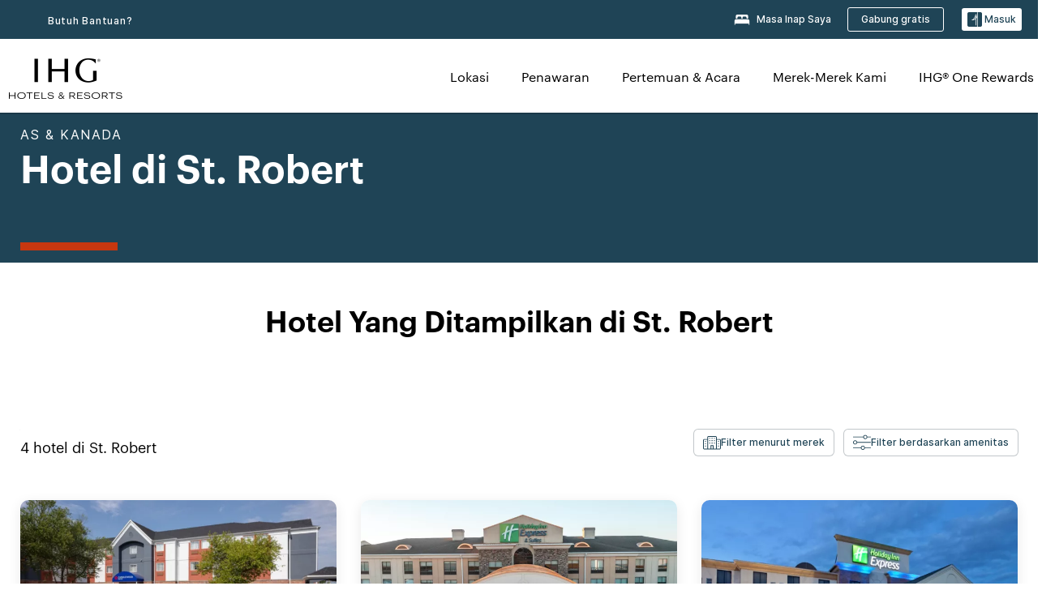

--- FILE ---
content_type: text/html; charset=utf-8
request_url: https://www.ihg.com/id/st-robert-missouri
body_size: 25133
content:
<!DOCTYPE HTML><html lang="id-ID" dir="ltr">
    <head><!--SL--><script src="https://pinchjs-cdn.gdn.smartling.com/sl-tran-50e368d91-id-ID.js"></script><script>var slApiConfig={uid:"50e368d91",locale:"id-ID"};</script><script src="https://pinchjs-cdn.gdn.smartling.com/sl-init-22.js"></script>
    <meta charset="UTF-8" />

    <link rel="preconnect" href="https://digital.ihg.com" />
    <link rel="preconnect" href="https://apis.ihg.com" />
    <link rel="preconnect" href="https://assets.adobedtm.com" />

    
    
        <link rel="shortcut icon" type="image/x-icon" href="https://digital.ihg.com/is/image/ihg/app-web-chiclet-ihg?fmt=png-alpha" />
        <link rel="apple-touch-icon" href="https://digital.ihg.com/is/image/ihg/app-web-chiclet-ihg?fmt=png-alpha" />
        
	
		<meta property="og:url" content="https://www.ihg.com/id/st-robert-missouri" />
		<meta property="og:type" content="website" />
		
		<meta property="og:title" content="Hotel St. Robert | Hotel Teratas di St. Robert, Missouri oleh IHG" />
		<meta property="og:description" content="Lihat St. Robert hotel yang tersedia untuk perjalanan Anda berikutnya. ihg menawarkan tarif menarik pada 4 di St. Robert dengan biaya pembatalan yang fleksibel. Baik Anda bepergian untuk bisnis atau bersantai, jelajahi St. Robert hotel dan suite kami, dan pesan dengan Jaminan Harga Terbaik kami ." />
		<meta property="og:site_name" content="IHG" />
		<meta name="twitter:card" content="summary_large_image" />
		<meta name="twitter:site" content="@IHG" />
		<meta name="twitter:title" content="Hotel St. Robert | Hotel Teratas di St. Robert, Missouri oleh IHG" />
		<meta name="twitter:description" content="Lihat St. Robert hotel yang tersedia untuk perjalanan Anda berikutnya. ihg menawarkan tarif menarik pada 4 di St. Robert dengan biaya pembatalan yang fleksibel. Baik Anda bepergian untuk bisnis atau bersantai, jelajahi St. Robert hotel dan suite kami, dan pesan dengan Jaminan Harga Terbaik kami ." />
		<meta name="twitter:creator" content="@ihg" />
		
		
		
		<meta name="twitter:domain" content="ihg.com" />
		
	

        <meta name="apple-itunes-app" content="app-id=368217298" />
    

    <title>Hotel di St. Robert | Hotel Teratas di St. Robert, Missouri oleh IHG</title>
    
    <meta name="description" content="Lihat St. Robert hotel yang tersedia untuk perjalanan Anda berikutnya. ihg menawarkan tarif menarik pada 4 di St. Robert dengan biaya pembatalan yang fleksibel. Baik Anda bepergian untuk bisnis atau bersantai, jelajahi St. Robert hotel dan suite kami, dan pesan dengan Jaminan Harga Terbaik kami ." />
    <meta name="template" content="ihg-generic-page-template" />
    <meta name="viewport" content="width=device-width, initial-scale=1" />
    <meta name="exploreData" content="https://www.ihg.com/destinations/id/in/united-states/missouri/st.-robert-hotels" />
    
    <script>const isPageServedFromAEM = true;</script>
    <script>
        const GRAPHQL_APIGEE_VALUES = {
            "graphQLApigeeEndpoint": "https://apis.ihg.com/graphql/v1/hotels",
            "graphQLApigeeAPIKey": "hsL8GAAz7drdIbEjBCejdA1Ud2MVhxoo"
        };
        const STATUS_APIGEE_VALUES = {
            "statusApiUrl": "https://apis.ihg.com/members/v1/status",
            "statusApiKey": "hsL8GAAz7drdIbEjBCejdA1Ud2MVhxoo"
        };
        window.trackingJsonNew = {"siteCountry": "id","siteLanguage": "in","controllerName": "city","type": "explore","explore": {"city": "St. Robert","state": "Missouri","country": "United States","attraction": null,"interest": null}};
    </script>
    
    
    <link rel="canonical" href="https://www.ihg.com/id/st-robert-missouri" />
    

    
    
    <link rel="alternate" hreflang="x-default" href="https://www.ihg.com/st-robert-missouri" class="sl_norewrite" />
    
    <link rel="alternate" hreflang="de" href="https://www.ihg.com/de/st-robert-missouri" class="sl_norewrite" />
    
    <link rel="alternate" hreflang="ru" href="https://www.ihg.com/ru/st-robert-missouri" class="sl_norewrite" />
    
    <link rel="alternate" hreflang="ko" href="https://www.ihg.com/ko/st-robert-missouri" class="sl_norewrite" />
    
    <link rel="alternate" hreflang="pt" href="https://www.ihg.com/pt/st-robert-missouri" class="sl_norewrite" />
    
    <link rel="alternate" hreflang="zh-tw" href="https://www.ihg.com/zh-tw/st-robert-missouri" class="sl_norewrite" />
    
    <link rel="alternate" hreflang="pt-br" href="https://www.ihg.com/pt-br/st-robert-missouri" class="sl_norewrite" />
    
    <link rel="alternate" hreflang="en" href="https://www.ihg.com/st-robert-missouri" class="sl_norewrite" />
    
    <link rel="alternate" hreflang="it" href="https://www.ihg.com/it/st-robert-missouri" class="sl_norewrite" />
    
    <link rel="alternate" hreflang="fr" href="https://www.ihg.com/fr/st-robert-missouri" class="sl_norewrite" />
    
    <link rel="alternate" hreflang="zh-cn" href="https://www.ihg.com/zh-cn/st-robert-missouri" class="sl_norewrite" />
    
    <link rel="alternate" hreflang="es" href="https://www.ihg.com/es/st-robert-missouri" class="sl_norewrite" />
    
    <link rel="alternate" hreflang="ar" href="https://www.ihg.com/ar/st-robert-missouri" class="sl_norewrite" />
    
    <link rel="alternate" hreflang="vi" href="https://www.ihg.com/vi/st-robert-missouri" class="sl_norewrite" />
    
    <link rel="alternate" hreflang="th" href="https://www.ihg.com/th/st-robert-missouri" class="sl_norewrite" />
    
    <link rel="alternate" hreflang="ja" href="https://www.ihg.com/ja/st-robert-missouri" class="sl_norewrite" />
    
    <link rel="alternate" hreflang="es-us" href="https://www.ihg.com/es-us/st-robert-missouri" class="sl_norewrite" />
    
    <link rel="alternate" hreflang="id" href="https://www.ihg.com/id/st-robert-missouri" class="sl_norewrite" />
    
    <link rel="alternate" hreflang="pl" href="https://www.ihg.com/pl/st-robert-missouri" class="sl_norewrite" />
    
    <link rel="alternate" hreflang="nl" href="https://www.ihg.com/nl/st-robert-missouri" class="sl_norewrite" />
    
    <link rel="alternate" hreflang="tr" href="https://www.ihg.com/tr/st-robert-missouri" class="sl_norewrite" />
    
    <link rel="alternate" hreflang="es-mx" href="https://www.ihg.com/es-us/st-robert-missouri" class="sl_norewrite" />
    <link rel="alternate" hreflang="en-gb" href="https://www.ihg.com/st-robert-missouri" class="sl_norewrite" />

    <link rel="stylesheet" type="text/css" href="https://www.ihg.com/etc/clientlibs/static/uhf/brands/id/in/uhf.min.2025100802.css" class="sl_norewrite" />
    

    
    <link rel="stylesheet" href="https://www.ihg.com/etc.clientlibs/ihg/clientlibs/clientlib-base.min.8b6b155b89a64060dd5d9b225b1a4f64.css" type="text/css" />




    
    
    

    

    
    
    <link rel="stylesheet" href="https://www.ihg.com/etc.clientlibs/ihg/clientlibs/clientlib-_global.min.1d851da462cf9efb039238f5607ffe7f.css" type="text/css" />
<link rel="stylesheet" href="https://www.ihg.com/etc.clientlibs/ihg/clientlibs/clientlib-ihgcom.min.b684041907f19d1302eed59d2837c6b0.css" type="text/css" />


    
    
    

    
    
    
        <script src="https://assets.adobedtm.com/da3424fdbc19/cba4236ebe4a/launch-dccf471f969b.min.js" async=""></script>
    
<meta http-equiv="Content-Language" content="id-ID" />
<meta http-equiv="Content-Type" content="text/html; charset=utf-8" />
<meta property="og:locale" content="id_ID" />
</head>
    <body class="page basicpage smartling-id" id="page-7ce3b55d2a" data-cmp-link-accessibility-enabled="" data-cmp-link-accessibility-text="opens in a new tab">
        
        
        
            




            
    
    
        <header id="uhf_headerWrapper" class="uhf-6c uhf_headerFooter sl_norewrite"><div class="uhf_header_utility_bar"><div id="svgSprites" style="display: none;">
    <svg xmls="http://www.w3.org/2000/svg" xmls:xlink="http://www.w3.org/1999/xlink"></svg></div>
<!-- Regent specific labels for Wallet form -->
<!-- (empty currentStyle.travelAdvisoryLink ) && -->
<input id="UHF_country" type="hidden" value="id" />
		<input id="UHF_language" type="hidden" value="in" />
		<input id="UHF_brand" type="hidden" value="6c" />

		<div class="darkenContent"></div>
		<div id="sessionTimeoutCounter" class="sessionWillExpire notificationBar">
			<div class="container">
				<div class="row">
					<div class="sessionWillExpireCol col-xs-12">
						<span class="sessionWillExpireText">
							<i class="expireWarningIcon fa fa-exclamation-triangle"></i> Sesi Anda akan kedaluwarsa dalam <span id="numMinutesLeft" class="minutes bold">5</span> <span id="minutesText">menit</span>, <span id="numSecondsLeft" class="seconds bold">0</span> <span id="secondsText">detik</span>, karena tidak adanya aktivitas.</span>
						<a id="staySignedInLink" class="sessionWillExpireLink" href="javascript:void(0);">Tetap Log Masuk</a>
					</div>
				</div>
			</div>
		</div>
		
		<div id="uhf_countryLanguagePushDown" hidden="true">
			<div id="uhf_countryLanguagePushDownContainer" class="container">
				<span data-uhf-clp="description">Anda sedang melihat situs ini dalam bahasa yang berbeda. Apakah Anda ingin ini menjadikan bahasa default Anda? </span>
				<span class="buttonContainer">
                    <button id="uhf_countryLanguagePushDown_yes" data-uhf-clp="pdYes" value="Yes">Ya</button>
                    <button id="uhf_langNotSupported_yes" data-uhf-clp="pdYes" value="Yes" hidden="true">Ya</button>
                    <button id="uhf_countryLanguagePushDown_no" data-uhf-clp="pdNo" value="No">NO</button>
                </span>
				<div class="subText" data-uhf-clp="subDescription">Anda nantinya dapat mengubah pengaturan negara dan bahasa dengan memilih di bagian atas halaman.</div>
				<button id="uhf_countryLanguagePushDownClose" value="No"><i class="fa fa-times buttonClose"></i></button>
			</div>
		</div>

        <!-- UHF : START of Utility bar markup -->
			<div class="utilityNavWrapper visible-sm visible-md visible-lg">
			<div class="utilityNavContainer container">
				<div class="row">
					<div class="col-md-12 clearfix">
						<nav class="utilityNav">
							<ul class="utilityNav-list u-list clearfix">
								<li class="utilityNav-list-item u-list-item">
									<a class="utilityNav-link u-link nav-middle resDirectIcon-link" data-uhf-hook="resDirectNumber" data-uhf-hook-two="mobileResDirectLink" data-uhftrigger="nothing" data-no-replace="content" href="tel:18778343613" aria-label="Call ihg"><i class="fa fa-phone" style="font-size: 1.3em; vertical-align: middle; padding-right: .3em;"></i></a><span class="utilityNav-link u-link nav-middle resDirectNum-link" data-uhf-hook="resDirectNumber"></span>
								</li>
								<li class="utilityNav-list-item u-list-item">
								<a class="utilityNav-link u-link nav-middle" target="_blank" rel="nofollow" href="https://www.ihg.com/hotels/id/in/customer-care" title="Butuh Bantuan?" aria-label="Butuh Bantuan?" data-slnm-ihg="NeedHelpHeaderLinkSID">Butuh Bantuan?</a>
									</li>
								<!--<li class="utilityNav-list-item u-list-item">
                                    <a class="utilityNav-link u-link nav-middle " href="https://www.ihg.com/content/id/in/customer-care/travel-advisory" title="Nasihat Perjalanan" aria-label="Nasihat Perjalanan"  >Nasihat Perjalanan</a>
								</li>-->

								<li class="utilityNav-resDir-item utilityNav-list-item u-list-item" data-uhf-hook="resDirectMessage" hidden="true">
									<span class="utilityNav-message utilityNav-link u-link nav-middle">Biaya 13p per menit + biaya akses perusahaan telepon</span>
									<a href="javascript:void(0);" class="tooltipQuestion hasBlankPopover utilityNav-link nav-middle" tabindex="0" data-content="Menelepon nomor 0871, saat menelepon dari Inggris, biaya 13p per menit. Tarif jaringan standar berlaku. Biaya panggilan dari ponsel lebih mahal." data-toggle="popover" data-placement="auto" data-trigger="focus" data-animation="true"><i class="fa fa-question-circle"></i></a>      						          						
								</li>
							</ul>
						</nav>
						<div class="logIn">
							<div class="utilityNav-list-item u-list-item">
								<a class="utilityNav-link language u-link nav-middle " id="uhfCountryLanguageLink" data-toggle="popover" data-placement="bottom" data-trigger="click" href="javascript:void(0);" aria-label="Select country and language">
									<div class="language-icon nav-middle" alt="bahasa-ikon"></div>
									<span class="language-text nav-middle"></span>
									<i class="fa fa-angle-down nav-middle"></i>
								</a>
							</div>
							<div class="utilityNav-list-item u-list-item my-stay">
									<a class="utilityNav-link my-stay-link nav-middle " href="https://www.ihg.com/hotels/id/in/stay-mgmt/ManageYourStay" data-original-title="" title="Masa Inap Saya" aria-label="Masa Inap Saya" style="display: block;">
										<img class="my-stays-icon nav-middle" alt="my-stay-icon" src="https://digital.ihg.com/is/image/ihg/Stays?fmt=png-alpha" /><span class="my-stays-text nav-middle">Masa Inap Saya</span>
									</a>
								</div>								
							<div class="logIn-anonymous logIn-State">
                        	    <a class="logIn-link login-join" href="https://www.ihg.com/rewardsclub/id/in/join" data-uhf-hook="joinRewardsClub" title="Gabung gratis" aria-label="Gabung gratis"><span>Gabung gratis</span></a>
                                <a class="logIn-link login-signin" data-uhf-si="hub" data-uhf-hook="signInToggle" href="javascript:void(0);" data-slnm-ihg="SignInAnonymous" title="Masuk" aria-label="Log Masuk">
                                <div class="login-signin-icon"></div>
								<span>Masuk</span></a>
                            </div>
                            <div class="logIn-implicit logIn-State">
                                <a class="logIn-link login-join" href="https://www.ihg.com/rewardsclub/id/in/join" title="Gabung gratis" aria-label="Gabung gratis"><span>Gabung gratis</span></a>
                                <a class="logIn-link logIn-block login-signin" data-uhf-hook="signInToggle" href="javascript:void(0);" aria-label="Log Masuk">
                                <div class="login-signin-icon"></div>
                                <span>Masuk</span>				
                                	<div style="display: none;"><span data-slnm-ihg="SignInImplicit">Masuk</span></div>
                                    <div style="display: none;"><span class="user-first-name" data-slnm-ihg="UserFirstNameImplicit">nama depan pengguna</span></div>
                                </a>
                            </div>
                            <div class="logIn-explicit logIn-State">
                            	<a class="logIn-link logOut login-signout" data-uhf-rememberme="cookie" href="javascript:void(0);" data-slnm-ihg="SignOut" aria-label="Keluar">Keluar</a>
                                <a class="logIn-link logIn-block login-signin" href="https://www.ihg.com/rewardsclub/id/in/account-mgmt/home">
									<div class="login-signin-icon"></div>                                    
                                    <div><span class="user-first-name" data-slnm-ihg="UserFirstNameExplicit">nama depan pengguna</span></div>
									<span>· </span>                                    
                                    <div class="user-points-text"><span class="user-points" data-slnm-ihg="UserPointsExplicit">poin poin pengguna</span></div>
                                </a>                                
                            </div>
                            <!--/
							<a class="logIn-link logIn-link-logo" data-uhf-hook="walletToggle" href="javascript:void(0);" aria-label="IHG One Rewards">
							    <svg role="img" class="logIn-logo rewardsClubLogo">
                                    <use xlink:href="#svgsprite-logos-onerewards-en">
                                        <title id="title-logos-onerewards">IHG One Rewards</title>
                                        <desc id="desc-logos-onerewards">IHG One Rewards</desc>
                                    </use>
                                </svg>
                            </a>/-->
						</div>
					</div>
				</div>
			</div>
		</div>

 		<!-- UHF : moved hamburger menu to brand nav jsp from here -->
      </div>
<div id="sessionTimeoutCounter" class="error_message sessionWillExpire notificationBar" style="display: none !important">
	<div class="container">
		<div class="row">
			<div class="errorSessiontTimeOut sessionWillExpireCol col-xs-12">
				<span class="sessionWillExpireText">
				<i class="expireWarningIcon fa fa-exclamation-triangle"></i> Sesi Anda telah kedaluwarsa. Harap <span data-uhf-hook="signInToggle"> <a href="javascript:void(0);"> log masuk </a> </span>ke profil Anda</span></div>
		</div>
	</div>
</div>

<div class="login_modal_background">
</div>
<div class="login_modal">
    <div class="login_modal_container" style="display:none">
        <div class="login_modal_content">
            <div class="login_modal_header">
               <button class="login_modal_close" aria-label="Close"></button>
            </div>
            <div id="gigyaLoginModalScreen" class="login_modal_body" data-gigya-global-key="4_jpzahMO4CBnl9Elopzfr0A" role="dialog" aria-label="Sign In">
            </div>
        </div>
    </div>
</div>        <!-- UHF : START of Brand navigation bar markup -->
<!-- START : Only UBE Brand Nav -->                         
                  <!-- UHF : START of Hamburger menu -->
<div data-uhf-brandname="ihg" class="mobileNavManuWrapper hidden-sm hidden-md hidden-lg hidden-xl wrapper-UBE bn-ihg">
	<div class="mobileNavMenuContainer container">
		<div class="row">
			<div class="brandLogo">
			
					<a class="brandLogo-link" href="https://www.ihg.com/hotels/id/in/reservation" title="Memilih akan memuat ulang Situs Web IHG di jendela peramban ini.">
									<img class="brandLogo-image" alt="Memilih akan memuat ulang Situs Web IHG di jendela peramban ini." src="//digital.ihg.com/is/image/ihg/ihg-logo-nav?fmt=png-alpha" />
								</a>													
							</div>
				<div class="mobileNav ">
					<a class="mobileNav-link menuCTA" href="javascript:void(0);">
						<img class="fa fa-bars fa-2x" src="//digital.ihg.com//is/image/ihg/xsvp-hamburger-nav-white?fmt=png-alpha" alt="Menu" style="width:20px" />
					</a>
				</div>
				<div class="logIn login-mobile-ihg logIn-mobile ">
	                <div class="logIn-anonymous logIn-State">
	                            <a class="logIn-link logIn-link-signIn" data-uhf-si="6c" data-uhf-hook="signInToggle" href="javascript:void(0);" data-slnm-ihg="SignInAnonymousXsvpUbe" title="Log Masuk / Bergabung"><div class="login-signin-mobile-icon" alt="login-signin-mobile-icon"></div>Log Masuk / Bergabung</a>
	                            <!-- <span class="logIn-slash-symbol">/</span>
	                            <a class="logIn-link logIn-link-join" href="https://www.ihg.com/rewardsclub/id/in/join" title="Bergabung">Bergabung</a> -->
	                        </div>
	                        <div class="logIn-implicit logIn-State">
		                        <a class="logIn-link logIn-link-signIn" data-uhf-hook="signInToggle" href="javascript:void(0);" title="Log Masuk / Bergabung">
		                            <span class="login-signin-mobile-icon"></span><span data-slnm-ihg="SignInImplicitXsvpUbe">Log Masuk / Bergabung</span>
                                    <div style="display:none;" class="first-name-container"><span class="user-first-name" data-slnm-ihg="UserFirstNameImplicitXsvpUbe">nama depan pengguna</span></div>
                                </a>
	                        	<!-- <span class="logIn-slash-symbol">/</span>
	                            <a class="logIn-link logIn-link-join" href="https://www.ihg.com/rewardsclub/id/in/join" title="Bergabung">Bergabung</a>                                                 -->
	                        </div>
	                        <div class="logIn-explicit logIn-State">
	                            <a class="logIn-link logIn-block" href="https://www.ihg.com/rewardsclub/id/in/account-mgmt/home">
	                                <div class="first-name-container"><span class="login-signin-mobile-icon"></span><span class="user-first-name" data-slnm-ihg="UserFirstNameExplicitXsvpUbe">nama depan pengguna</span></div>
	                                <div style="display: none;"><span class="user-points" data-slnm-ihg="UserPointsExplicitXsvpUbe">poin poin pengguna</span></div>
	                            </a>
	                        </div> 
	                    </div>
				<div class="mobileNav ">
					<a class="mobileNav-link mobileResDirectNumber" href="tel:18778343613" data-uhf-hook="resDirectNumber" data-uhf-hook-two="mobileResDirectLink" data-uhftrigger="0871Disc" data-no-replace="content"></a>
				</div>
	</div>
	<div class="row">
		<div class="mobileNavListBase hidden-sm hidden-md hidden-lg hidden-xl clearfix">
			<div class="mobileNavContainer">
			<div class="mobileNavInner mobileNav-hidden">
			<div class="mobileNavMenu">
			<!-- START : Hamburger : Mobile Brand nav menu -->
				<ul class="mobileNavMenu-list list-unstyled">
					<li class="mobileNavHeading">
                        <ul class="mobileNavMenu-subList list-unstyled uhfmobilebrandnav">
                            <li data-uhf-brandid="" class="mobileNavMenu-list-item">
		                                     <a class="mobileNavLink site-int-link " data-uhf-hook="walletToggle" href="https://www.ihg.com/destinations/id/in/explore">Lokasi</a>
		                                 </li>
									<li data-uhf-brandid="" class="mobileNavMenu-list-item">
		                                     <a class="mobileNavLink site-int-link " data-uhf-hook="walletToggle" href="https://www.ihg.com/content/id/in/offers">Penawaran</a>
		                                 </li>
									<li data-uhf-brandid="" class="mobileNavMenu-list-item">
		                                     <a class="mobileNavLink site-int-link " data-uhf-hook="walletToggle" href="https://www.ihg.com/content/id/in/meetingsandevents" target="_blank">Pertemuan &amp; Acara</a>
		                                 </li>
									<li data-uhf-brandid="" class="mobileNavMenu-list-item">
		                                     <a class="mobileNavLink site-int-link " data-uhf-hook="walletToggle" href="https://www.ihg.com/content/id/in/about/brands">Merek-Merek Kami</a>
		                                 </li>
									<li data-uhf-brandid="" class="mobileNavMenu-list-item">
		                                     <a class="mobileNavLink site-int-link " data-uhf-hook="walletToggle" href="https://www.ihg.com/rewardsclub/id/in/home">IHG® One Rewards</a>
		                                 </li>
									</ul>
					</li>
					<!-- END : Hamburger : Mobile Brand nav menu -->
					<!-- START : Hamburger : Mobile Hotel Details nav menu -->
						<!-- END : Hamburger : Mobile Hotel Details nav menu -->			
				</ul>							
				<ul class="mobileNavMenu-list list-unstyled">
					<li>
						<ul class="mobileNavMenu-subList list-unstyled uhftravel-cc">
							<li class="mobileNavMenu-list-item">
		                                 <a class="mobileNavLink site-int-link rc signIn" data-uhf-si="6c" data-uhf-hook="walletToggle" href="#">Masuk</a>
										 <!-- <a class="mobileNavLink site-int-link rc join" data-uhf-hook="walletToggle" href="https://www.ihg.com/rewardsclub/id/in/join" title="Bergabung">Bergabung</a>		                                  -->
		                            </li>
		                            <li class="mobileNavMenu-list-item">
                                         <a class="mobileNavLink site-int-link rc join" data-uhf-si="6c" data-uhf-hook="walletToggle" href="https://www.ihg.com/rewardsclub/id/in/join">Gabung gratis</a>
                                    </li>
		                            <li class="mobileNavMenu-list-item">
			                                  <a class="mobileNavLink site-int-link rc myAccount" data-uhf-hook="walletToggle" href="javascript:void(0)">Akun Saya</a>
			                             </li>
		                             <li class="mobileNavMenu-list-item">
								<a class="mobileNavLink" href="https://www.ihg.com/hotels/id/in/stay-mgmt/ManageYourStay" title="Masa Inap Saya">Masa Inap Saya</a>
							</li>							
							<li class="mobileNavMenu-list-item">
								<a class="mobileNavLink " href="https://www.ihg.com/hotels/id/in/customer-care" title="Butuh Bantuan?" data-slnm-ihg="NeedHelpHamburguerLinkSID">Butuh Bantuan?</a>
							</li>
							<!--
							<li class="mobileNavMenu-list-item">
								<a class="mobileNavLink" href="https://www.ihg.com/content/id/in/customer-care/travel-advisory" title="Nasihat Perjalanan">Nasihat Perjalanan</a>
							</li>-->											
							<li class="mobileNavMenu-list-item">
								<a class="mobileNavLink" href="https://www.ihg.com/hotels/id/in/stay-mgmt/ManageYourStay" title="Kelola Reservasi">Kelola Reservasi</a>
							</li>
                            <li class="mobileNavMenu-list-item">
	                             	<a class="mobileNavLink site-int-link rc signOut" data-uhf-hook="walletToggle" href="#">Keluar</a>
	                         </li>
						</ul>						
						
					</li>
				</ul>
			</div>
			<div class="mobileNavCL">
				<a class="language " id="uhfCountryLanguageMobileLink" href="javascript:void(0);"><span class="language-icon" alt="bahasa-ikon"></span><span class="language-text"></span> <i class="fa fa-angle-down"></i></a>
                         <div id="uhfCountryLanguageMobileContainer" class="">
                     <!-- UHF country/language markup -->
                             <div id="uhfLocale">
                                 <div id="uhfLocaleSelection">
                                     <form id="uhfLocaleSelectionForm" method="post" action="">
                                         <div id="uhfCountrySelectionContainer">
                                             <label for="uhfCountrySelection">Negara / Kawasan</label>
                                             <select id="uhfCountrySelection"></select>
                                         </div>
                                         <div id="uhfLanguagesSelectionContainer">
                                             <label for="uhfLanguageSelection">bahasa</label>
                                             <select id="uhfLanguageSelection"></select>
                                         </div>
                                         <a href="javascript:void(0);" id="uhfCountryLanguageCTA" aria-label="Buttons for Save and Close of language selection pop-up" tabindex="-1">
                                             <button type="button" class="buttonSave" role="button" aria-label="Save Language Selection Change">Simpan</button>
                                             <i class="fa fa-times" role="button" aria-label="Close Language Selection" tabindex="0"></i>
                                         </a>
                                     </form>
                                     <div id="uhfCountryLanguageImageContainer"></div>
                                 </div>
                             </div>
                     <!--  end of country language  -->
                          </div>
				</div>
				</div>
				</div>
			</div>
		</div>
	</div>
</div>
<!-- UHF : END of Hamburger menu -->


<!-- UHF : Desktop : START of brand nav -->
		<div class="brandLogoNavWrapper visible-sm visible-md visible-lg uhf-walletPushOver primary-nav wrapper-UBE" id="primary-nav">
			<div class="brandLogoNavContainer container">
				<div class="row">
					<div class="col-md-12 clearfix">
						<div class="brandLogo">
							<a class="brandLogo-link" href="https://www.ihg.com/hotels/id/in/reservation" title="Memilih akan memuat ulang Situs Web IHG di jendela peramban ini.">
											<img class="brandLogo-image" src="//digital.ihg.com/is/image/ihg/ihg-logo-nav?fmt=png-alpha" alt="Memilih akan memuat ulang Situs Web IHG di jendela peramban ini." />
										</a>									
									</div>
						<div class="brandNavContainer visible-sm visible-md visible-lg">
							<nav class="brandNav">
								<ul class="brandNav-list u-list clearfix">
									<li data-uhf-brandid="" class="brandNav-list-item u-list-item">
                                                 <a class="brandNav-link u-link site-int-link" href="https://www.ihg.com/destinations/id/in/explore">Lokasi</a>
                                             </li>
                                        <li data-uhf-brandid="" class="brandNav-list-item u-list-item">
                                                 <a class="brandNav-link u-link site-int-link" href="https://www.ihg.com/content/id/in/offers">Penawaran</a>
                                             </li>
                                        <li data-uhf-brandid="" class="brandNav-list-item u-list-item">
                                                 <a class="brandNav-link u-link site-int-link" href="https://www.ihg.com/content/id/in/meetingsandevents" target="_blank">Pertemuan &amp; Acara</a>
                                             </li>
                                        <li data-uhf-brandid="" class="brandNav-list-item u-list-item">
                                                 <a class="brandNav-link u-link site-int-link" href="https://www.ihg.com/content/id/in/about/brands">Merek-Merek Kami</a>
                                             </li>
                                        <li data-uhf-brandid="" class="brandNav-list-item u-list-item">
                                                 <a class="brandNav-link u-link site-int-link" href="https://www.ihg.com/rewardsclub/id/in/home">IHG® One Rewards</a>
                                             </li>
                                        </ul>
							</nav>
							<a class="booknow" href="#"><span>Pesan Sekarang</span></a>
							</div>
					</div>
				</div>
			</div>
		</div>
		<!-- UHF : Desktop : END of brand nav -->
	<!-- END : Only UBE Brand Nav -->
               <!-- UHF : END of Brand navigation bar markup --></header><div id="applicationWrapper" class="uhf-walletPushOver">
    
    <div class="clearfix"></div>

    <div class="root responsivegrid">


<div class="aem-Grid aem-Grid--12 aem-Grid--default--12 ">
    
    <div class="layoutcontainer responsivegrid aem-GridColumn aem-GridColumn--default--12">


<div class="aem-Grid aem-Grid--12 aem-Grid--default--12 ">
    
    <div class="container responsivegrid aem-GridColumn aem-GridColumn--default--12">

    
    
    
    <div id="container-eab15152b2" class="cmp-container">
        
        <div class="experiencefragment">
  <div class="cmp-experiencefragment">



<div class="aem-Grid aem-Grid--12 aem-Grid--default--12 ">
    
    <div class="layoutcontainer responsivegrid cmp-container-background-color-tertiary aem-GridColumn aem-GridColumn--default--12">


<div class="aem-Grid aem-Grid--12 aem-Grid--default--12 ">
    
    <div class="container responsivegrid cmp-container--column-padding-l cmp-container--max-width-medium aem-GridColumn aem-GridColumn--default--12">

    
    <div id="container-b143fd34a6" class="cmp-container">
        


<div class="aem-Grid aem-Grid--12 aem-Grid--default--12 ">
    
    <div class="title color-ninth cmp-title--horizontal-bar cmp-title--color-primary aem-GridColumn aem-GridColumn--default--12"><div class="cmp-title cmp-title--default">
    <div class="cmp-title__pretitle-container">
        <div class="cmp-title__pretitle">AS &amp; Kanada</div>
    </div>
    <h1 class="cmp-title__text">Hotel di St. Robert</h1>
</div>

    

</div>

    
</div>

    </div>

    
</div>

    
</div>
</div>

    
</div>
</div>
   
    

</div>

        
    </div>

</div>
<div class="bookingcomponent aem-GridColumn aem-GridColumn--default--12">












    


    <div class="booking-component supress-styles" data-component-booking="data-component-booking">

		<link rel="stylesheet" class="sl_norewrite" href="https://www.ihg.com/resources/id/in/booking-component/v3.9.1/styles.css" />
        
            
    
<link rel="stylesheet" href="https://www.ihg.com/etc.clientlibs/ihg/clientlibs/clientlib-ihgcom/_external-components/booking.min.678046fa9e9ced38338d341a94753cc6.css" type="text/css" />



        

        <ihg-booking-component></ihg-booking-component>

        <script type="text/javascript">
            (function () {
                function characterDecode(html) {
                    var textstring = document.createElement('textarea');
                    textstring.innerHTML = html;
                    return textstring.value;
                }

                try {

                    var aemBehaviorConfig = JSON.parse("{\x22search\x22:{\x22chainCode\x22:\x226c\x22,\x22localeCode\x22:\x22id\u002DID\x22,\x22behavior\x22:\x22OPEN\x22,\x22amenities\x22:[],\x22authorList\x22:[],\x22manageReservationsLink\x22:true,\x22campaign\x22:{\x22bookingWindow\x22:0,\x22highlightPreferredRateResults\x22:false,\x22additionalRates\x22:[null,null]},\x22filterResults\x22:{\x22by\x22:\x22NONE\x22,\x22includeBrands\x22:[],\x22includeLocations\x22:[],\x22includeHotels\x22:[]},\x22advanced\x22:{\x22isCollapsed\x22:true},\x22destination\x22:{\x22isHidden\x22:false,\x22title\x22:\x22\x22,\x22default\x22:\x22St. Robert, Missouri, United States\x22},\x22dates\x22:{\x22disabledWeekdays\x22:[],\x22maxStay\x22:99,\x22isHidden\x22:false,\x22checkIn\x22:{},\x22checkOut\x22:{}},\x22adults\x22:{\x22default\x22:1,\x22min\x22:1,\x22max\x22:20,\x22isReadOnly\x22:false},\x22children\x22:{\x22default\x22:0,\x22min\x22:0,\x22max\x22:20,\x22isReadOnly\x22:false},\x22rooms\x22:{\x22Rooms\x22:\x22Rooms\x22,\x22default\x22:1,\x22min\x22:1,\x22max\x22:9,\x22isReadOnly\x22:false},\x22rates\x22:{\x22isHidden\x22:false,\x22hideDefaultRates\x22:true,\x22selectedRate\x22:\x22\x22,\x22additionalRates\x22:[],\x22displayPriceInPointsAndCash\x22:false},\x22corporateId\x22:{\x22isHidden\x22:false,\x22default\x22:\x22\x22},\x22iata\x22:{\x22isHidden\x22:false,\x22default\x22:\x22\x22},\x22groupCode\x22:{\x22isHidden\x22:true,\x22default\x22:\x22\x22}},\x22marketingContent\x22:{\x22innerHtml\x22:\x22\x22,\x22isHidden\x22:false}}") || undefined,
                        // the need to keep the hotelname is priority when dealing with Hotel Detail pages
                        // removal of this code should be avoided unless app is handling appropriately
                        hotelname = document.querySelector('#hotelName') || document.querySelector('#hotelname'),
                        hotelNameFallback = hotelname ? hotelname.value : '';

                    if (aemBehaviorConfig.search.destination.title != "" && aemBehaviorConfig.search.destination.title != undefined) {
                        aemBehaviorConfig.search.destination.title = characterDecode(aemBehaviorConfig.search.destination.title);
                    } else {
                        aemBehaviorConfig.search.destination.title = characterDecode(hotelNameFallback);
                    }

                    aemBehaviorConfig.search.shouldUseMultiRoomBooking = true;
                    aemBehaviorConfig.search.showNewBookingComponent = true;

                    window["BehaviorConfig"] = {behaviorConfig: aemBehaviorConfig};

                    window.getBehaviorConfig = function () {
                        return aemBehaviorConfig
                    };

                } catch (errormsg) {
                    console.error('error loading aem-booking-kernal: ', errormsg);
                }
            })();
        </script>
        <script class="sl_norewrite" type="text/javascript" src="https://www.ihg.com/resources/id/in/booking-component/v3.9.1/ihg-booking-component.js"></script>
    </div>

    <div class="ihg-bookingclient-footer" style="display: none;">
        <div class="bookingclient-footer" id="bookingclient-footer">Pesan Sekarang</div>
    </div>
    
    
<script src="/etc.clientlibs/ihg/clientlibs/clientlib-ihgcom/_external-components/booking.min.3bcb4e57cc9304303632c664b90881ee.js"></script>








</div>
<div class="spacer spacing-small aem-GridColumn aem-GridColumn--default--12"><div class="cmp-spacer"></div>

    

</div>
<div class="container responsivegrid aem-GridColumn aem-GridColumn--default--12">

    
    
    
    <div id="RIBN1" class="cmp-container">
        
        
        
    </div>

</div>
<div class="spacer spacing-small aem-GridColumn aem-GridColumn--default--12"><div class="cmp-spacer"></div>

    

</div>

    
</div>
</div>
<div class="layoutcontainer responsivegrid cmp-container--max-width-medium aem-GridColumn aem-GridColumn--default--12">


<div class="aem-Grid aem-Grid--12 aem-Grid--default--12 ">
    
    <div class="container responsivegrid aem-GridColumn aem-GridColumn--default--12">

    
    
    
    <div id="intro" class="cmp-container">
        
        <div class="experiencefragment">
  <div class="cmp-experiencefragment">



<div class="aem-Grid aem-Grid--12 aem-Grid--default--12 ">
    
    <div class="layoutcontainer responsivegrid aem-GridColumn aem-GridColumn--default--12">


<div class="aem-Grid aem-Grid--12 aem-Grid--default--12 ">
    
    
    
</div>
</div>

    
</div>
</div>
   
    

</div>

        
    </div>

</div>
<div class="container responsivegrid cmp-container--column-padding-l aem-GridColumn aem-GridColumn--default--12">

    
    <div id="hotelList" class="cmp-container">
        


<div class="aem-Grid aem-Grid--12 aem-Grid--default--12 ">
    
    <div class="title text-align-center aem-GridColumn aem-GridColumn--default--12"><div class="cmp-title cmp-title--default">
    
    <h2 class="cmp-title__text">Hotel Yang Ditampilkan di St. Robert</h2>
</div>

    

</div>
<div class="spacer spacing-medium aem-GridColumn aem-GridColumn--default--12"><div class="cmp-spacer"></div>

    

</div>
<div class="list cmp-card--hotel cmp-list--card cmp-card--image--top aem-GridColumn aem-GridColumn--default--12">

  
    <div class="cmp-card-message cmp-card-message--filters visually-hidden">
        <i class="cmp-card-message__icon-alert"><img src="https://digital.ihg.com/is/content/ihg/icon-alert" alt="" /></i>
        <div class="cmp-message">
            <div class="cmp-message__text-hidden hidden" data-message-type="no-hotels-match" aria-hidden="true">Tidak ada hotel yang cocok dengan filter ini di lokasi ini.</div>
            <div class="cmp-message__text-hidden hidden" data-message-type="no-filters-match" aria-hidden="true">Saat ini tidak ada kecocokan untuk pencarian persis Anda.</div>
            <p class="cmp-message__text" role="status"></p>
        </div>
        <button type="button" class="cmp-card-message__icon-close" aria-label="Close"><img src="https://digital.ihg.com/is/content/ihg/icon-close" alt="" /></button>
    </div>
    <div class="cmp-card__title-bar cmp-flex--row cmp-justify--space-between cmp-align--center">
        <div>
            <div class="cmp-card__title-bar-value" role="status" data-render-plus-sign="false" data-render-hotel-count="true"><span id="cmp-card__title-bar-count"></span> hotel di <span id="cmp-card__title-bar-city">St. Robert</span></div>
            <div id="cmp-card__filters" class="cmp-card__filters-dropdown " data-component-hotellistdropdownfilters="">
                <div id="cmp-dropdown-brands" class="cmp-dropdown">
                    <div id="cmp-button-brands" class="button cmp-button--filter">
                        <button id="cmp-dropdown__toggle-brands" class="cmp-button cmp-dropdown__toggle" role="combobox" aria-controls="cmp-dropdown__content-brands" aria-haspopup="listbox" data-controls-popup="cmp-dropdown__content-brands" aria-pressed="false" aria-expanded="false">
                            <img class="cmp-button__icon" aria-hidden="true" src="https://digital.ihg.com/is/content/ihg/icon-reservation-outline" />
                            <span class="cmp-button__text cmp-dropdown__toggle-title">Filter menurut merek <span class="cmp-dropdown__toggle-count"></span></span>
                        </button>
                    </div>
                    <div id="cmp-dropdown__content-brands" class="cmp-dropdown__content cmp-dropdown__content--brands" aria-labelledby="cmp-dropdown__toggle-brands" aria-hidden="true">
                        <h3 class="cmp-dropdown__title-main" role="presentation">Filter menurut merek</h3>
                        <button type="button" class="cmp-dropdown__icon-close" aria-hidden="true" tabindex="-1"><img src="https://digital.ihg.com/is/content/ihg/icon-close" alt="" /></button>
                        <fieldset class="cmp-dropdown__section" role="presentation">
                            <ul class="cmp-dropdown__list-group" role="listbox">
                                <li id="cmp-dropdown__item-six-senses" class="cmp-dropdown__item hidden" role="option">
                                    <input id="filter-six-senses" class="cmp-dropdown__item-value cmp-dropdown__item-six-senses" type="checkbox" name="filter-six-senses" value="brandsixsenses" tabindex="-1" />
                                    <label for="filter-six-senses">Six Senses</label>
                                </li>
                                <li id="cmp-dropdown__item-regent" class="cmp-dropdown__item hidden" role="option">
                                    <input id="filter-regent" class="cmp-dropdown__item-value cmp-dropdown__item-regent" type="checkbox" name="filter-regent" value="brandregent" tabindex="-1" />
                                    <label for="filter-regent">regent hotels</label>
                                </li>
                                <li id="cmp-dropdown__item-intercontinental-hotel" class="cmp-dropdown__item hidden" role="option">
                                    <input id="filter-intercontinental-hotel" class="cmp-dropdown__item-value cmp-dropdown__item-intercontinental-hotel" type="checkbox" name="filter-intercontinental-hotel" value="brandintercontinental" tabindex="-1" />
                                    <label for="filter-intercontinental-hotel">InterContinental Hotels and Resorts      </label>
                                </li>
                                <li id="cmp-dropdown__item-vignette" class="cmp-dropdown__item hidden" role="option">
                                    <input id="filter-vignette" class="cmp-dropdown__item-value cmp-dropdown__item-vignette" type="checkbox" name="filter-vignette" value="brandvignettecollection" tabindex="-1" />
                                    <label for="filter-vignette">Vignette Collection</label>
                                </li>
                                <li id="cmp-dropdown__item-kimpton" class="cmp-dropdown__item hidden" role="option">
                                    <input id="filter-kimpton" class="cmp-dropdown__item-value cmp-dropdown__item-kimpton" type="checkbox" name="filter-kimpton" value="brandkimptonhotels" tabindex="-1" />
                                    <label for="filter-kimpton">Kimpton</label>
                                </li>
                                <li id="cmp-dropdown__item-hotel-indigo" class="cmp-dropdown__item hidden" role="option">
                                    <input id="filter-hotel-indigo" class="cmp-dropdown__item-value cmp-dropdown__item-hotel-indigo" type="checkbox" name="filterhotel-indigo" value="brandhotelindigo" tabindex="-1" />
                                    <label for="filter-hotel-indigo">Hotel Indigo</label>
                                </li>
                                <li id="cmp-dropdown__item-iberostar" class="cmp-dropdown__item hidden" role="option">
                                    <input id="filter-iberostar" class="cmp-dropdown__item-value cmp-dropdown__item-iberostar" type="checkbox" name="filter-iberostar" value="brandiberostar" tabindex="-1" />
                                    <label for="filter-iberostar">Iberostar Beachfront Resorts</label>
                                </li>
                                <li id="cmp-dropdown__item-voco" class="cmp-dropdown__item hidden" role="option">
                                    <input id="filter-voco" class="cmp-dropdown__item-value cmp-dropdown__item-voco" type="checkbox" name="filter-voco" value="brandvoco" tabindex="-1" />
                                    <label for="filter-voco">voco</label>
                                </li>
                                <li id="cmp-dropdown__item-ruby" class="cmp-dropdown__item hidden" role="option">
                                    <input id="filter-ruby" class="cmp-dropdown__item-value cmp-dropdown__item-ruby" type="checkbox" name="filter-ruby" value="brandruby-hotels" tabindex="-1" />
                                    <label for="filter-ruby">Ruby</label>
                                </li>
                                <li id="cmp-dropdown__item-crowne-plaza" class="cmp-dropdown__item hidden" role="option">
                                    <input id="filter-crowne-plaza" class="cmp-dropdown__item-value cmp-dropdown__item-crowne-plaza" type="checkbox" name="filter-crowne-plaza" value="brandcrowneplaza" tabindex="-1" />
                                    <label for="filter-crowne-plaza">Crowne Plaza</label>
                                </li>
                                <li id="cmp-dropdown__item-even" class="cmp-dropdown__item hidden" role="option">
                                    <input id="filter-even" class="cmp-dropdown__item-value cmp-dropdown__item-even" type="checkbox" name="filter-even" value="brandevenhotels" tabindex="-1" />
                                    <label for="filter-even">EVEN</label>
                                </li>
                                <li id="cmp-dropdown__item-hualuxe" class="cmp-dropdown__item hidden" role="option">
                                    <input id="filter-hualuxe" class="cmp-dropdown__item-value cmp-dropdown__item-hualuxe" type="checkbox" name="filter-hualuxe" value="brandhualuxe" tabindex="-1" />
                                    <label for="filter-hualuxe">Hualuxe Hotels &amp; Resorts</label>
                                </li>
                                <li id="cmp-dropdown__item-holiday-inn" class="cmp-dropdown__item hidden" role="option">
                                    <input id="filter-holiday-inn" class="cmp-dropdown__item-value cmp-dropdown__item-holiday-inn" type="checkbox" name="filter-holiday-inn" value="brandholidayinn" tabindex="-1" />
                                    <label for="filter-holiday-inn">Holiday Inn</label>
                                </li>
                                <li id="cmp-dropdown__item-holiday-inn-resort" class="cmp-dropdown__item hidden" role="option">
                                    <input id="filter-holiday-inn-resort" class="cmp-dropdown__item-value cmp-dropdown__item-holiday-inn-resort" type="checkbox" name="filter-holiday-inn-resort" value="brandholidayinnresorts" tabindex="-1" />
                                    <label for="filter-holiday-inn-resort">Holiday Inn Resort</label>
                                </li>
                                <li id="cmp-dropdown__item-holiday-inn-express" class="cmp-dropdown__item hidden" role="option">
                                    <input id="filter-holiday-inn-express" class="cmp-dropdown__item-value cmp-dropdown__item-holiday-inn-express" type="checkbox" name="filter-holiday-inn-express" value="brandholidayinnexpress" tabindex="-1" />
                                    <label for="filter-holiday-inn-express">Holiday Inn Express</label>
                                </li>
                                <li id="cmp-dropdown__item-garner" class="cmp-dropdown__item hidden" role="option">
                                    <input id="filter-garner" class="cmp-dropdown__item-value cmp-dropdown__item-garner" type="checkbox" name="filter-garner" value="brandgarner-hotels" tabindex="-1" />
                                    <label for="filter-garner">Garner</label>
                                </li>
                                <li id="cmp-dropdown__item-avid" class="cmp-dropdown__item hidden" role="option">
                                    <input id="filter-avid" class="cmp-dropdown__item-value cmp-dropdown__item-avid" type="checkbox" name="filter-avid" value="brandavidhotels" tabindex="-1" />
                                    <label for="filter-avid">avid hotels</label>
                                </li>
                                <li id="cmp-dropdown__item-atwell" class="cmp-dropdown__item hidden" role="option">
                                    <input id="filter-atwell" class="cmp-dropdown__item-value cmp-dropdown__item-atwell" type="checkbox" name="filter-atwell" value="brandatwellsuites" tabindex="-1" />
                                    <label for="filter-atwell">Atwell Suites</label>
                                </li>
                                <li id="cmp-dropdown__item-staybridge" class="cmp-dropdown__item hidden" role="option">
                                    <input id="filter-staybridge" class="cmp-dropdown__item-value cmp-dropdown__item-staybridge" type="checkbox" name="filter-staybridge" value="brandstaybridge" tabindex="-1" />
                                    <label for="filter-staybridge">Staybridge Suites</label>
                                </li>
                                <li id="cmp-dropdown__item-holiday-inn-club-vacations" class="cmp-dropdown__item hidden" role="option">
                                    <input id="filter-holiday-inn-club-vacations" class="cmp-dropdown__item-value cmp-dropdown__item-holiday-inn-club-vacations" type="checkbox" name="filter-holiday-inn-club-vacations" value="brandholidayinnclubvacations" tabindex="-1" />
                                    <label for="filter-holiday-inn-club-vacations">Holiday Inn Club Vacations</label>
                                </li>
                                <li id="cmp-dropdown__item-candlewood" class="cmp-dropdown__item hidden" role="option">
                                    <input id="filter-candlewood" class="cmp-dropdown__item-value cmp-dropdown__item-candlewood" type="checkbox" name="filter-candlewood" value="brandcandlewood" tabindex="-1" />
                                    <label for="filter-candlewood">Candlewood Suites</label>
                                </li>
                            </ul>
                        </fieldset>
                        <fieldset class="cmp-dropdown__section cmp-dropdown__content--unselect-all" role="presentation">
                            <ul class="cmp-dropdown__list-group" role="listbox">
                                <li id="cmp-dropdown__item-unselect-all" class="cmp-dropdown__item cmp-dropdown__item-unselect-all" role="option">
                                    <button class="cmp-button" tabindex="-1">Batalkan semua pilihan</button>
                                </li>
                            </ul>
                        </fieldset>
                    </div>
                </div>
                
                <div id="cmp-dropdown-amenities" class="cmp-dropdown">
                    <div id="cmp-button-amenities" class="button cmp-button--filter">
                        <button id="cmp-dropdown__toggle-amenities" class="cmp-button cmp-dropdown__toggle" role="combobox" aria-controls="cmp-dropdown__content-amenities" aria-haspopup="listbox" data-controls-popup="cmp-dropdown__content-amenities" aria-pressed="false" aria-expanded="false">
                            <img class="cmp-button__icon" aria-hidden="true" src="https://digital.ihg.com/is/content/ihg/icon-solid-reset" />
                            <span class="cmp-button__text cmp-dropdown__toggle-title">Filter berdasarkan amenitas <span class="cmp-dropdown__toggle-count"></span></span>
                        </button>
                    </div>
                    <div id="cmp-dropdown__content-amenities" class="cmp-dropdown__content cmp-dropdown__content--amenities" aria-labelledby="cmp-dropdown__toggle-amenities" aria-hidden="true">
                        <h3 class="cmp-dropdown__title-main" role="presentation">Filter berdasarkan amenitas</h3>
                        <button type="button" class="cmp-dropdown__icon-close" aria-hidden="true" tabindex="-1"><img src="https://digital.ihg.com/is/content/ihg/icon-close" alt="" /></button>
                        <fieldset class="cmp-dropdown__section" role="presentation">
                            <h4 class="cmp-dropdown__title" role="presentation">Populer</h4>
                            <ul class="cmp-dropdown__list-group" role="listbox">
                                <li id="cmp-dropdown__item-breakfast-included" class="cmp-dropdown__item hidden" role="option">
                                    <input id="filter-breakfast-included" class="cmp-dropdown__item-value cmp-dropdown__item-breakfast-included" type="checkbox" name="filter-breakfast-included" value="breakfastIncluded" tabindex="-1" />
                                    <label for="filter-breakfast-included">
                                        Termasuk sarapan (3)
                                        
                                    </label>
                                </li>
                                <li id="cmp-dropdown__item-luxury" class="cmp-dropdown__item hidden" role="option">
                                    <input id="filter-luxury" class="cmp-dropdown__item-value cmp-dropdown__item-luxury" type="checkbox" name="filter-luxury" value="luxury" tabindex="-1" />
                                    <label for="filter-luxury">
                                        Kemewahan (0)
                                        
                                    </label>
                                </li>
                                <li id="cmp-dropdown__item-pool" class="cmp-dropdown__item hidden" role="option">
                                    <input id="filter-pool" class="cmp-dropdown__item-value cmp-dropdown__item-pool" type="checkbox" name="filter-pool" value="pool" tabindex="-1" />
                                    <label for="filter-pool">
                                        Kolam (3)
                                        
                                    </label>
                                </li>
                            </ul>
                        </fieldset>
                        <fieldset class="cmp-dropdown__section" role="presentation">
                            <h4 class="cmp-dropdown__title" role="presentation">Amenitas Lain</h4>
                            <ul class="cmp-dropdown__list-group" role="listbox">
                                <li id="cmp-dropdown__item-adults-only" class="cmp-dropdown__item hidden" role="option">
                                    <input id="filter-adults-only" class="cmp-dropdown__item-value cmp-dropdown__item-adults-only" type="checkbox" name="filter-adults-only" value="adultsOnly" tabindex="-1" />
                                    <label for="filter-adults-only">
                                        Khusus dewasa (0)
                                        
                                    </label>
                                </li>
                                <li id="cmp-dropdown__item-airport-shuttle" class="cmp-dropdown__item hidden" role="option">
                                    <input id="filter-airport-shuttle" class="cmp-dropdown__item-value cmp-dropdown__item-airport-shuttle" type="checkbox" name="filter-airport-shuttle" value="airportShuttle" tabindex="-1" />
                                    <label for="filter-airport-shuttle">
                                        Antar-jemput bandara (0)
                                        
                                    </label>
                                </li>
                                <li id="cmp-dropdown__item-all-inclusive" class="cmp-dropdown__item hidden" role="option">
                                    <input id="filter-all-inclusive" class="cmp-dropdown__item-value cmp-dropdown__item-all-inclusive" type="checkbox" name="filter-all-inclusive" value="allInclusive" tabindex="-1" />
                                    <label for="filter-all-inclusive">
                                        Semua termasuk (0)
                                        
                                    </label>
                                </li>
                                <li id="cmp-dropdown__item-beach" class="cmp-dropdown__item hidden" role="option">
                                    <input id="filter-beach" class="cmp-dropdown__item-value cmp-dropdown__item-beach" type="checkbox" name="filter-beach" value="beach" tabindex="-1" />
                                    <label for="filter-beach">
                                        Pantai (0)
                                        
                                    </label>
                                </li>
                                <li id="cmp-dropdown__item-budget" class="cmp-dropdown__item hidden" role="option">
                                    <input id="filter-budget" class="cmp-dropdown__item-value cmp-dropdown__item-budget" type="checkbox" name="filter-budget" value="budget" tabindex="-1" />
                                    <label for="filter-budget">
                                        Anggaran (3)
                                        
                                    </label>
                                </li>
                                <li id="cmp-dropdown__item-connecting-rooms" class="cmp-dropdown__item hidden" role="option">
                                    <input id="filter-connecting-rooms" class="cmp-dropdown__item-value cmp-dropdown__item-connecting-rooms" type="checkbox" name="filter-connecting-rooms" value="connectingRooms" tabindex="-1" />
                                    <label for="filter-connecting-rooms">
                                        Kamar terhubung (2)
                                        
                                    </label>
                                </li>
                                <li id="cmp-dropdown__item-ev-charging-station" class="cmp-dropdown__item hidden" role="option">
                                    <input id="filter-ev-charging-station" class="cmp-dropdown__item-value cmp-dropdown__item-ev-charging-station" type="checkbox" name="filter-ev-charging-station" value="evCharging" tabindex="-1" />
                                    <label for="filter-ev-charging-station">
                                        Stasiun pengisian EV (0)
                                        
                                    </label>
                                </li>
                                <li id="cmp-dropdown__item-extended-stay" class="cmp-dropdown__item hidden" role="option">
                                    <input id="filter-extended-stay" class="cmp-dropdown__item-value cmp-dropdown__item-extended-stay" type="checkbox" name="filter-extended-stay" value="extendedStay" tabindex="-1" />
                                    <label for="filter-extended-stay">
                                        Masa inap yang diperpanjang (1)
                                        
                                    </label>
                                </li>
                                <li id="cmp-dropdown__item-family-friendly" class="cmp-dropdown__item hidden" role="option">
                                    <input id="filter-family-friendly" class="cmp-dropdown__item-value cmp-dropdown__item-family-friendly" type="checkbox" name="filter-family-friendly" value="familyFriendly" tabindex="-1" />
                                    <label for="filter-family-friendly">
                                        Ramah keluarga (0)
                                        
                                    </label>
                                </li>
                                <li id="cmp-dropdown__item-kids-eat-free" class="cmp-dropdown__item hidden" role="option">
                                    <input id="filter-kids-eat-free" class="cmp-dropdown__item-value cmp-dropdown__item-kids-eat-free" type="checkbox" name="filter-kids-eat-free" value="kidsEatFree" tabindex="-1" />
                                    <label for="filter-kids-eat-free">
                                        Anak-anak makan gratis (3)
                                        
                                    </label>
                                </li>
                                <li id="cmp-dropdown__item-kitchen" class="cmp-dropdown__item hidden" role="option">
                                    <input id="filter-kitchen" class="cmp-dropdown__item-value cmp-dropdown__item-kitchen" type="checkbox" name="filter-kitchen" value="kitchen" tabindex="-1" />
                                    <label for="filter-kitchen">
                                        Dapur (1)
                                        
                                    </label>
                                </li>
                                <li id="cmp-dropdown__item-meeting-facilities" class="cmp-dropdown__item hidden" role="option">
                                    <input id="filter-meeting-facilities" class="cmp-dropdown__item-value cmp-dropdown__item-meeting-facilities" type="checkbox" name="filter-meeting-facilities" value="meetingRooms" tabindex="-1" />
                                    <label for="filter-meeting-facilities">
                                        fasilitas pertemuan (2)
                                        
                                    </label>
                                </li>
                                <li id="cmp-dropdown__item-parking" class="cmp-dropdown__item hidden" role="option">
                                    <input id="filter-parking" class="cmp-dropdown__item-value cmp-dropdown__item-parking" type="checkbox" name="filter-parking" value="parking" tabindex="-1" />
                                    <label for="filter-parking">
                                        Parkir (4)
                                        
                                    </label>
                                </li>
                                <li id="cmp-dropdown__item-pets-welcome" class="cmp-dropdown__item hidden" role="option">
                                    <input id="filter-pets-welcome" class="cmp-dropdown__item-value cmp-dropdown__item-pets-welcome" type="checkbox" name="filter-pets-welcome" value="petsAllowed" tabindex="-1" />
                                    <label for="filter-pets-welcome">
                                        Menerima hewan peliharaan (1)
                                        
                                    </label>
                                </li>
                                <li id="cmp-dropdown__item-restaurant-on-site" class="cmp-dropdown__item hidden" role="option">
                                    <input id="filter-restaurant-on-site" class="cmp-dropdown__item-value cmp-dropdown__item-restaurant-on-site" type="checkbox" name="filter-restaurant-on-site" value="restaurantOnSite" tabindex="-1" />
                                    <label for="filter-restaurant-on-site">
                                        Restoran di tempat (0)
                                        
                                    </label>
                                </li>
                                <li id="cmp-dropdown__item-spa" class="cmp-dropdown__item hidden" role="option">
                                    <input id="filter-spa" class="cmp-dropdown__item-value cmp-dropdown__item-spa" type="checkbox" name="filter-spa" value="spa" tabindex="-1" />
                                    <label for="filter-spa">
                                        Spa (0)
                                        
                                    </label>
                                </li>
                            </ul>
                        </fieldset>
                        <fieldset class="cmp-dropdown__section cmp-dropdown__content--unselect-all" role="presentation">
                            <ul class="cmp-dropdown__list-group" role="listbox">
                                <li id="cmp-dropdown__item-unselect-all" class="cmp-dropdown__item cmp-dropdown__item-unselect-all" role="option">
                                    <button class="cmp-button" tabindex="-1">Batalkan semua pilihan</button>
                                </li>
                            </ul>
                        </fieldset>
                    </div>
                </div>
                
            </div>
        </div>
    </div>


  
  <ul data-component-hotelcardrates="" data-component-list="" class="cmp-list">
    
    <li class="cmp-list__item">
    
<script type="application/ld+json" class="sl_norewrite">
    {
      "@context": "https://www.schema.org",
      "@type": "Hotel",
      "name": "Candlewood Suites St. Robert",
      "url": "https://www.ihg.com/candlewood/hotels/id/in/st-robert/srtsc/hoteldetail",
      "logo": "https://www.ihg.com/cdn/vendor/ihg-brand-svg/v1.4.5/svg/brand-logos/round/cw.svg",
      "image": "https://digital.ihg.com/is/image/ihg/candlewood-suites-st.-robert-10648015924-4x3",
      
      "telephone": "1-573-4512500",
      
      "address":
      {
        "@type": "PostalAddress",
        "streetAddress": "140 Carmel Valley Way",
        "addressLocality": "St. Robert",
        "addressRegion": "Missouri",
        "postalCode": "65584",
        "addressCountry": "United States"
      },
      
	      "aggregateRating":
	      {
	        "@type": "AggregateRating",
	        "ratingValue": "4.6",
	        "ratingCount": "717"
	      },
      
      "geo":
      {
        "@type": "GeoCoordinates",
        "latitude": "37.826",
        "longitude": "-92.148"
      },
      "brand":
      {
        "@type": "Brand",
        "name": "Candlewood Suites",
        "logo": "https://ihg.scene7.com/is/image/ihg/uhf_cdlw?fmt=png-alpha",
        "url": "https://www.ihg.com/candlewood",
        "sameAs": ["https://www.facebook.com/CandlewoodSuites","https://twitter.com/candlewood","https://plus.google.com/+CandlewoodSuites/","https://instagram.com/candlewoodsuites","https://www.youtube.com/c/CandlewoodSuites/","https://www.linkedin.com/company/candlewood-suites"]
      },
      "branchOf":
      {
        "@type": "Organization",
        "name": "InterContinental Hotels Group"
      }
    }
</script>
<div data-hotel-mnemonic="SRTSC" data-hotel-countrycode="US" data-filters="meetingRooms,parking,extendedStay,regionUS_CANADA,petsAllowed,brandcandlewood,kitchen,connectingRooms" data-show-property-flags="" class="cmp-card " data-component-hotelcard="">
    
  <div class="cmp-card__image">
    <div data-cmp-is="image" data-cmp-src="https://digital.ihg.com/is/image/ihg/candlewood-suites-st.-robert-10648015924-2x1?size=700,0" id="image-7ce3b55d2a-252076291" data-cmp-hook-image="imageV3" class="cmp-image" itemscope="" itemtype="http://schema.org/ImageObject">
    
        <img src="https://digital.ihg.com/is/image/ihg/candlewood-suites-st.-robert-10648015924-2x1?size=700,0" loading="lazy" class="cmp-image__image" itemprop="contentUrl" alt="Candlewood Suites St. Robert" title="Candlewood Suites St. Robert" />
    
    
</div>

    


  </div>
  

    
  

    <div class="cmp-card__content">
        <div class="cmp-card__content-container">
            
  <h4 class="cmp-card__title">
    <div class="image cmp-icon cmp-icon--md cmp-icon-sprite--brand cmp-icon--cdlw">
      <div class="cmp-image">
        <div class="cmp-image__wrapper">
        </div>
      </div>
    </div>
    
    
    <a class="cmp-card__title-link notranslate" href="https://www.ihg.com/candlewood/hotels/id/in/st-robert/srtsc/hoteldetail" target="_blank">Candlewood Suites St. Robert</a>
  </h4>

            
    <address class="cmp-card__address">
        
        
        140 Carmel Valley Way<br />
        St. Robert, Missouri 65584, United States
    </address>

            
  <div class="cmp-card__distance">
    <div class="cmp-card__map-icon">
    </div>
    <span class="cmp-card__distance-text" data-component-km="2.6 km" data-component-distance="{0} ({1}) from downtown St. Robert" data-component-mi="1.62 mi">
      1.62 mi (2.6 km) dari pusat kota St. Robert
     </span>
  </div>

            
  <div class="cmp-card__guest-reviews">
    <span class="cmp-card__star-rating" aria-label="Rating: 4.6 out of 5 stars">
        <i class="fa fa-star" aria-hidden="true"></i>
        
        
    
        <i class="fa fa-star" aria-hidden="true"></i>
        
        
    
        <i class="fa fa-star" aria-hidden="true"></i>
        
        
    
        <i class="fa fa-star" aria-hidden="true"></i>
        
        
    
        
        <i class="fa fa-star-half" aria-hidden="true"></i>
        
    </span>
    <span class="cmp-card__rating-count">
        4.65
    </span>
    <a class="cmp-card__rating-count" href="https://www.ihg.com/candlewood/hotels/id/in/st-robert/srtsc/hoteldetail/hotel-reviews" target="_blank">
        (717 reviews)
    </a>
  </div>

            
  <div class="cmp-amenity-list-container cmp-icon--align-left">
    <ul class="cmp-amenity-list">
      <li class="cmp-amenity-list__item">
        <div class="image cmp-icon cmp-icon--sm cmp-icon-sprite--transportation cmp-icon--parking">
          <div class="cmp-image">
            <div class="cmp-image__wrapper">
            </div>
            <span class="cmp-image__title">Parkir</span>
          </div>
        </div>
      </li>
    
      <li class="cmp-amenity-list__item">
        <div class="image cmp-icon cmp-icon--sm cmp-icon-sprite--amenity cmp-icon--pets-allowed">
          <div class="cmp-image">
            <div class="cmp-image__wrapper">
            </div>
            <span class="cmp-image__title">Hewan Piaraan Diperbolehkan</span>
          </div>
        </div>
      </li>
    </ul>
  </div>

        </div>
        <div class="cmp-card__action-container">
            
  
  <div class="cmp-card__hotel-price hidden">
    <p class="cmp-card__hotel-price-wrapper">
      Dari<br /> <span class="cmp-card__hotel-price-value"></span> <abbr class="cmp-card__hotel-price-currency"></abbr>/malam
    </p>
    <div class="cmp-card__includes-taxes-and-fees hidden">Termasuk pajak dan biaya</div>
    <div class="cmp-card__excludes-taxes hidden">Tidak termasuk pajak lokal</div>
    <p class="cmp-card__room-fees hidden">{baseAmount} kamar + {excludedFeeSubTotal} biaya</p>
    <p class="cmp-card__exclusions">Belum Mencakup Pajak dan Biaya</p>
  </div>


            
  <div class="calltoaction button cmp-button--primary">
    <div class="cmp-button-wrapper">
      <a class="cmp-button" aria-label="Check Rates for Candlewood Suites St. Robert" tabindex="0" data-redirect-params="{&quot;hotelCode&quot;:&quot;srtsc&quot;,&quot;isFromAEM&quot;:&quot;true&quot;,&quot;regionCode&quot;:&quot;id&quot;,&quot;localeCode&quot;:&quot;in&quot;,&quot;numberOfAdults&quot;:1,&quot;numberOfRooms&quot;:1,&quot;path&quot;:&quot;rates&quot;,&quot;expandedSearch&quot;:&quot;true&quot;}">
        <span class="cmp-button__text-alt hidden">Periksa Ketersediaan</span>
        <span class="cmp-button__text">Lihat Tarif</span>
      </a>
    </div>
  </div>


        </div>
    </div>
</div>

    


</li>
  
    
    <li class="cmp-list__item">
    
<script type="application/ld+json" class="sl_norewrite">
    {
      "@context": "https://www.schema.org",
      "@type": "Hotel",
      "name": "Holiday Inn Express & Suites Saint Robert - Leonard Wood",
      "url": "https://www.ihg.com/holidayinnexpress/hotels/id/in/saint-robert/srtvl/hoteldetail",
      "logo": "https://www.ihg.com/cdn/vendor/ihg-brand-svg/v1.4.5/svg/brand-logos/round/ex.svg",
      "image": "https://digital.ihg.com/is/image/ihg/holiday-inn-express-and-suites-saint-robert-10094341728-4x3",
      
      "telephone": "1-573-3362299",
      
      "address":
      {
        "@type": "PostalAddress",
        "streetAddress": "605 Highway Z",
        "addressLocality": "Saint Robert",
        "addressRegion": "Missouri",
        "postalCode": "65584",
        "addressCountry": "United States"
      },
      
	      "aggregateRating":
	      {
	        "@type": "AggregateRating",
	        "ratingValue": "4.7",
	        "ratingCount": "1558"
	      },
      
      "geo":
      {
        "@type": "GeoCoordinates",
        "latitude": "37.82283",
        "longitude": "-92.13503"
      },
      "brand":
      {
        "@type": "Brand",
        "name": "Holiday Inn Express & Suites",
        "logo": "https://ihg.scene7.com/is/image/ihg/uhf_hexs?fmt=png-alpha",
        "url": "https://www.ihg.com/holidayinnexpress",
        "sameAs": ["https://www.facebook.com/holidayinnexpress","https://twitter.com/hiexpress","https://plus.google.com/+HIExpress","https://instagram.com/holidayinnexpress","https://www.youtube.com/c/hiexpress","https://www.linkedin.com/company/holiday-inn-express"]
      },
      "branchOf":
      {
        "@type": "Organization",
        "name": "InterContinental Hotels Group"
      }
    }
</script>
<div data-hotel-mnemonic="SRTVL" data-hotel-countrycode="US" data-filters="parking,breakfastIncluded,regionUS_CANADA,kidsEatFree,pool,brandholidayinnexpress,budget" data-show-property-flags="" class="cmp-card " data-component-hotelcard="">
    
  <div class="cmp-card__image">
    <div data-cmp-is="image" data-cmp-src="https://digital.ihg.com/is/image/ihg/holiday-inn-express-and-suites-saint-robert-10094341728-2x1?size=700,0" id="image-7ce3b55d2a-576362951" data-cmp-hook-image="imageV3" class="cmp-image" itemscope="" itemtype="http://schema.org/ImageObject">
    
        <img src="https://digital.ihg.com/is/image/ihg/holiday-inn-express-and-suites-saint-robert-10094341728-2x1?size=700,0" loading="lazy" class="cmp-image__image" itemprop="contentUrl" alt="Holiday Inn Express &amp; Suites Saint Robert - Leonard Wood" title="Holiday Inn Express &amp; Suites Saint Robert - Leonard Wood" />
    
    
</div>

    


  </div>
  

    
  

    <div class="cmp-card__content">
        <div class="cmp-card__content-container">
            
  <h4 class="cmp-card__title">
    <div class="image cmp-icon cmp-icon--md cmp-icon-sprite--brand cmp-icon--hexs">
      <div class="cmp-image">
        <div class="cmp-image__wrapper">
        </div>
      </div>
    </div>
    
    
    <a class="cmp-card__title-link notranslate" href="https://www.ihg.com/holidayinnexpress/hotels/id/in/saint-robert/srtvl/hoteldetail" target="_blank">Holiday Inn Express &amp; Suites Saint Robert - Leonard Wood</a>
  </h4>

            
    <address class="cmp-card__address">
        
        
        605 Highway Z<br />
        Saint Robert, Missouri 65584, United States
    </address>

            
  <div class="cmp-card__distance">
    <div class="cmp-card__map-icon">
    </div>
    <span class="cmp-card__distance-text" data-component-km="3.78 km" data-component-distance="{0} ({1}) from downtown St. Robert" data-component-mi="2.35 mi">
      2.35 mi (3.78 km) dari pusat kota St. Robert
     </span>
  </div>

            
  <div class="cmp-card__guest-reviews">
    <span class="cmp-card__star-rating" aria-label="Rating: 4.7 out of 5 stars">
        <i class="fa fa-star" aria-hidden="true"></i>
        
        
    
        <i class="fa fa-star" aria-hidden="true"></i>
        
        
    
        <i class="fa fa-star" aria-hidden="true"></i>
        
        
    
        <i class="fa fa-star" aria-hidden="true"></i>
        
        
    
        
        <i class="fa fa-star-half" aria-hidden="true"></i>
        
    </span>
    <span class="cmp-card__rating-count">
        4.65
    </span>
    <a class="cmp-card__rating-count" href="https://www.ihg.com/holidayinnexpress/hotels/id/in/saint-robert/srtvl/hoteldetail/hotel-reviews" target="_blank">
        (1558 reviews)
    </a>
  </div>

            
  <div class="cmp-amenity-list-container cmp-icon--align-left">
    <ul class="cmp-amenity-list">
      <li class="cmp-amenity-list__item">
        <div class="image cmp-icon cmp-icon--sm cmp-icon-sprite--transportation cmp-icon--parking">
          <div class="cmp-image">
            <div class="cmp-image__wrapper">
            </div>
            <span class="cmp-image__title">Parkir</span>
          </div>
        </div>
      </li>
    </ul>
  </div>

        </div>
        <div class="cmp-card__action-container">
            
  
  <div class="cmp-card__hotel-price hidden">
    <p class="cmp-card__hotel-price-wrapper">
      Dari<br /> <span class="cmp-card__hotel-price-value"></span> <abbr class="cmp-card__hotel-price-currency"></abbr>/malam
    </p>
    <div class="cmp-card__includes-taxes-and-fees hidden">Termasuk pajak dan biaya</div>
    <div class="cmp-card__excludes-taxes hidden">Tidak termasuk pajak lokal</div>
    <p class="cmp-card__room-fees hidden">{baseAmount} kamar + {excludedFeeSubTotal} biaya</p>
    <p class="cmp-card__exclusions">Belum Mencakup Pajak dan Biaya</p>
  </div>


            
  <div class="calltoaction button cmp-button--primary">
    <div class="cmp-button-wrapper">
      <a class="cmp-button" aria-label="Check Rates for Holiday Inn Express &amp; Suites Saint Robert - Leonard Wood" tabindex="0" data-redirect-params="{&quot;hotelCode&quot;:&quot;srtvl&quot;,&quot;isFromAEM&quot;:&quot;true&quot;,&quot;regionCode&quot;:&quot;id&quot;,&quot;localeCode&quot;:&quot;in&quot;,&quot;numberOfAdults&quot;:1,&quot;numberOfRooms&quot;:1,&quot;path&quot;:&quot;rates&quot;,&quot;expandedSearch&quot;:&quot;true&quot;}">
        <span class="cmp-button__text-alt hidden">Periksa Ketersediaan</span>
        <span class="cmp-button__text">Lihat Tarif</span>
      </a>
    </div>
  </div>


        </div>
    </div>
</div>

    


</li>
  
    
    <li class="cmp-list__item">
    
<script type="application/ld+json" class="sl_norewrite">
    {
      "@context": "https://www.schema.org",
      "@type": "Hotel",
      "name": "Holiday Inn Express & Suites Rolla - Univ of Missouri S&T",
      "url": "https://www.ihg.com/holidayinnexpress/hotels/id/in/rolla/rlamo/hoteldetail",
      "logo": "https://www.ihg.com/cdn/vendor/ihg-brand-svg/v1.4.5/svg/brand-logos/round/ex.svg",
      "image": "https://digital.ihg.com/is/image/ihg/holiday-inn-express-and-suites-rolla-4302924929-4x3",
      
      "telephone": "1-573-4262900",
      
      "address":
      {
        "@type": "PostalAddress",
        "streetAddress": "1610 Old Wire Outer Road",
        "addressLocality": "Rolla",
        "addressRegion": "Missouri",
        "postalCode": "65401",
        "addressCountry": "United States"
      },
      
	      "aggregateRating":
	      {
	        "@type": "AggregateRating",
	        "ratingValue": "4.5",
	        "ratingCount": "1853"
	      },
      
      "geo":
      {
        "@type": "GeoCoordinates",
        "latitude": "37.94255",
        "longitude": "-91.7982"
      },
      "brand":
      {
        "@type": "Brand",
        "name": "Holiday Inn Express & Suites",
        "logo": "https://ihg.scene7.com/is/image/ihg/uhf_hexs?fmt=png-alpha",
        "url": "https://www.ihg.com/holidayinnexpress",
        "sameAs": ["https://www.facebook.com/holidayinnexpress","https://twitter.com/hiexpress","https://plus.google.com/+HIExpress","https://instagram.com/holidayinnexpress","https://www.youtube.com/c/hiexpress","https://www.linkedin.com/company/holiday-inn-express"]
      },
      "branchOf":
      {
        "@type": "Organization",
        "name": "InterContinental Hotels Group"
      }
    }
</script>
<div data-hotel-mnemonic="RLAMO" data-hotel-countrycode="US" data-filters="meetingRooms,parking,breakfastIncluded,regionUS_CANADA,kidsEatFree,pool,connectingRooms,brandholidayinnexpress,budget" data-show-property-flags="" class="cmp-card " data-component-hotelcard="">
    
  <div class="cmp-card__image">
    <div data-cmp-is="image" data-cmp-src="https://digital.ihg.com/is/image/ihg/holiday-inn-express-and-suites-rolla-4302924929-2x1?size=700,0" id="image-7ce3b55d2a--320544430" data-cmp-hook-image="imageV3" class="cmp-image" itemscope="" itemtype="http://schema.org/ImageObject">
    
        <img src="https://digital.ihg.com/is/image/ihg/holiday-inn-express-and-suites-rolla-4302924929-2x1?size=700,0" loading="lazy" class="cmp-image__image" itemprop="contentUrl" alt="Holiday Inn Express &amp; Suites Rolla - Univ of Missouri S&amp;T" title="Holiday Inn Express &amp; Suites Rolla - Univ of Missouri S&amp;T" />
    
    
</div>

    


  </div>
  

    
  

    <div class="cmp-card__content">
        <div class="cmp-card__content-container">
            
  <h4 class="cmp-card__title">
    <div class="image cmp-icon cmp-icon--md cmp-icon-sprite--brand cmp-icon--hexs">
      <div class="cmp-image">
        <div class="cmp-image__wrapper">
        </div>
      </div>
    </div>
    
    
    <a class="cmp-card__title-link notranslate" href="https://www.ihg.com/holidayinnexpress/hotels/id/in/rolla/rlamo/hoteldetail" target="_blank">Holiday Inn Express &amp; Suites Rolla - Univ of Missouri S&amp;T</a>
  </h4>

            
    <address class="cmp-card__address">
        
        
        1610 Old Wire Outer Road<br />
        Rolla, Missouri 65401, United States
    </address>

            
  <div class="cmp-card__distance">
    <div class="cmp-card__map-icon">
    </div>
    <span class="cmp-card__distance-text" data-component-km="35.64 km" data-component-distance="{0} ({1}) from downtown St. Robert" data-component-mi="22.14 mi">
      22.14 mi (35.64 km) dari pusat kota St. Robert
     </span>
  </div>

            
  <div class="cmp-card__guest-reviews">
    <span class="cmp-card__star-rating" aria-label="Rating: 4.5 out of 5 stars">
        <i class="fa fa-star" aria-hidden="true"></i>
        
        
    
        <i class="fa fa-star" aria-hidden="true"></i>
        
        
    
        <i class="fa fa-star" aria-hidden="true"></i>
        
        
    
        <i class="fa fa-star" aria-hidden="true"></i>
        
        
    
        
        <i class="fa fa-star-half" aria-hidden="true"></i>
        
    </span>
    <span class="cmp-card__rating-count">
        4.50
    </span>
    <a class="cmp-card__rating-count" href="https://www.ihg.com/holidayinnexpress/hotels/id/in/rolla/rlamo/hoteldetail/hotel-reviews" target="_blank">
        (1853 reviews)
    </a>
  </div>

            
  <div class="cmp-amenity-list-container cmp-icon--align-left">
    <ul class="cmp-amenity-list">
      <li class="cmp-amenity-list__item">
        <div class="image cmp-icon cmp-icon--sm cmp-icon-sprite--transportation cmp-icon--parking">
          <div class="cmp-image">
            <div class="cmp-image__wrapper">
            </div>
            <span class="cmp-image__title">Parkir</span>
          </div>
        </div>
      </li>
    </ul>
  </div>

        </div>
        <div class="cmp-card__action-container">
            
  
  <div class="cmp-card__hotel-price hidden">
    <p class="cmp-card__hotel-price-wrapper">
      Dari<br /> <span class="cmp-card__hotel-price-value"></span> <abbr class="cmp-card__hotel-price-currency"></abbr>/malam
    </p>
    <div class="cmp-card__includes-taxes-and-fees hidden">Termasuk pajak dan biaya</div>
    <div class="cmp-card__excludes-taxes hidden">Tidak termasuk pajak lokal</div>
    <p class="cmp-card__room-fees hidden">{baseAmount} kamar + {excludedFeeSubTotal} biaya</p>
    <p class="cmp-card__exclusions">Belum Mencakup Pajak dan Biaya</p>
  </div>


            
  <div class="calltoaction button cmp-button--primary">
    <div class="cmp-button-wrapper">
      <a class="cmp-button" aria-label="Check Rates for Holiday Inn Express &amp; Suites Rolla - Univ of Missouri S&amp;T" tabindex="0" data-redirect-params="{&quot;hotelCode&quot;:&quot;rlamo&quot;,&quot;isFromAEM&quot;:&quot;true&quot;,&quot;regionCode&quot;:&quot;id&quot;,&quot;localeCode&quot;:&quot;in&quot;,&quot;numberOfAdults&quot;:1,&quot;numberOfRooms&quot;:1,&quot;path&quot;:&quot;rates&quot;,&quot;expandedSearch&quot;:&quot;true&quot;}">
        <span class="cmp-button__text-alt hidden">Periksa Ketersediaan</span>
        <span class="cmp-button__text">Lihat Tarif</span>
      </a>
    </div>
  </div>


        </div>
    </div>
</div>

    


</li>
  
    
    <li class="cmp-list__item">
    
<script type="application/ld+json" class="sl_norewrite">
    {
      "@context": "https://www.schema.org",
      "@type": "Hotel",
      "name": "Holiday Inn Express & Suites Lebanon",
      "url": "https://www.ihg.com/holidayinnexpress/hotels/id/in/lebanon/lbomo/hoteldetail",
      "logo": "https://www.ihg.com/cdn/vendor/ihg-brand-svg/v1.4.5/svg/brand-logos/round/ex.svg",
      "image": "https://digital.ihg.com/is/image/ihg/holiday-inn-express-and-suites-lebanon-5556056234-4x3",
      
      "telephone": "1-417-5321111x7400",
      
      "address":
      {
        "@type": "PostalAddress",
        "streetAddress": "1955 W. Elm Street",
        "addressLocality": "Lebanon",
        "addressRegion": "Missouri",
        "postalCode": "65536",
        "addressCountry": "United States"
      },
      
	      "aggregateRating":
	      {
	        "@type": "AggregateRating",
	        "ratingValue": "4.5",
	        "ratingCount": "1328"
	      },
      
      "geo":
      {
        "@type": "GeoCoordinates",
        "latitude": "37.650604",
        "longitude": "-92.667786"
      },
      "brand":
      {
        "@type": "Brand",
        "name": "Holiday Inn Express & Suites",
        "logo": "https://ihg.scene7.com/is/image/ihg/uhf_hexs?fmt=png-alpha",
        "url": "https://www.ihg.com/holidayinnexpress",
        "sameAs": ["https://www.facebook.com/holidayinnexpress","https://twitter.com/hiexpress","https://plus.google.com/+HIExpress","https://instagram.com/holidayinnexpress","https://www.youtube.com/c/hiexpress","https://www.linkedin.com/company/holiday-inn-express"]
      },
      "branchOf":
      {
        "@type": "Organization",
        "name": "InterContinental Hotels Group"
      }
    }
</script>
<div data-hotel-mnemonic="LBOMO" data-hotel-countrycode="US" data-filters="parking,breakfastIncluded,regionUS_CANADA,kidsEatFree,pool,brandholidayinnexpress,budget" data-show-property-flags="" class="cmp-card " data-component-hotelcard="">
    
  <div class="cmp-card__image">
    <div data-cmp-is="image" data-cmp-src="https://digital.ihg.com/is/image/ihg/holiday-inn-express-and-suites-lebanon-5556056234-2x1?size=700,0" id="image-7ce3b55d2a--1388937978" data-cmp-hook-image="imageV3" class="cmp-image" itemscope="" itemtype="http://schema.org/ImageObject">
    
        <img src="https://digital.ihg.com/is/image/ihg/holiday-inn-express-and-suites-lebanon-5556056234-2x1?size=700,0" loading="lazy" class="cmp-image__image" itemprop="contentUrl" alt="Holiday Inn Express &amp; Suites Lebanon" title="Holiday Inn Express &amp; Suites Lebanon" />
    
    
</div>

    


  </div>
  <div class="cmp-card__flag">
    
    <div class="cmp-card__flag-prop">
      <i class="cmp-card__flag-prop-icon"><img src="https://digital.ihg.com/is/content/ihg/icon-solid-renovated" alt="" /></i>
      <span class="cmp-card__flag-prop-text">DIRENOVASI</span>
    </div>
  </div>

    
  

    <div class="cmp-card__content">
        <div class="cmp-card__content-container">
            
  <h4 class="cmp-card__title">
    <div class="image cmp-icon cmp-icon--md cmp-icon-sprite--brand cmp-icon--hexs">
      <div class="cmp-image">
        <div class="cmp-image__wrapper">
        </div>
      </div>
    </div>
    
    
    <a class="cmp-card__title-link notranslate" href="https://www.ihg.com/holidayinnexpress/hotels/id/in/lebanon/lbomo/hoteldetail" target="_blank">Holiday Inn Express &amp; Suites Lebanon</a>
  </h4>

            
    <address class="cmp-card__address">
        
        
        1955 W. Elm Street<br />
        Lebanon, Missouri 65536, United States
    </address>

            
  <div class="cmp-card__distance">
    <div class="cmp-card__map-icon">
    </div>
    <span class="cmp-card__distance-text" data-component-km="47.42 km" data-component-distance="{0} ({1}) from downtown St. Robert" data-component-mi="29.46 mi">
      29.46 mi (47.42 km) dari pusat kota St. Robert
     </span>
  </div>

            
  <div class="cmp-card__guest-reviews">
    <span class="cmp-card__star-rating" aria-label="Rating: 4.5 out of 5 stars">
        <i class="fa fa-star" aria-hidden="true"></i>
        
        
    
        <i class="fa fa-star" aria-hidden="true"></i>
        
        
    
        <i class="fa fa-star" aria-hidden="true"></i>
        
        
    
        <i class="fa fa-star" aria-hidden="true"></i>
        
        
    
        
        <i class="fa fa-star-half" aria-hidden="true"></i>
        
    </span>
    <span class="cmp-card__rating-count">
        4.52
    </span>
    <a class="cmp-card__rating-count" href="https://www.ihg.com/holidayinnexpress/hotels/id/in/lebanon/lbomo/hoteldetail/hotel-reviews" target="_blank">
        (1328 reviews)
    </a>
  </div>

            
  <div class="cmp-amenity-list-container cmp-icon--align-left">
    <ul class="cmp-amenity-list">
      <li class="cmp-amenity-list__item">
        <div class="image cmp-icon cmp-icon--sm cmp-icon-sprite--transportation cmp-icon--parking">
          <div class="cmp-image">
            <div class="cmp-image__wrapper">
            </div>
            <span class="cmp-image__title">Parkir</span>
          </div>
        </div>
      </li>
    </ul>
  </div>

        </div>
        <div class="cmp-card__action-container">
            
  
  <div class="cmp-card__hotel-price hidden">
    <p class="cmp-card__hotel-price-wrapper">
      Dari<br /> <span class="cmp-card__hotel-price-value"></span> <abbr class="cmp-card__hotel-price-currency"></abbr>/malam
    </p>
    <div class="cmp-card__includes-taxes-and-fees hidden">Termasuk pajak dan biaya</div>
    <div class="cmp-card__excludes-taxes hidden">Tidak termasuk pajak lokal</div>
    <p class="cmp-card__room-fees hidden">{baseAmount} kamar + {excludedFeeSubTotal} biaya</p>
    <p class="cmp-card__exclusions">Belum Mencakup Pajak dan Biaya</p>
  </div>


            
  <div class="calltoaction button cmp-button--primary">
    <div class="cmp-button-wrapper">
      <a class="cmp-button" aria-label="Check Rates for Holiday Inn Express &amp; Suites Lebanon" tabindex="0" data-redirect-params="{&quot;hotelCode&quot;:&quot;lbomo&quot;,&quot;isFromAEM&quot;:&quot;true&quot;,&quot;regionCode&quot;:&quot;id&quot;,&quot;localeCode&quot;:&quot;in&quot;,&quot;numberOfAdults&quot;:1,&quot;numberOfRooms&quot;:1,&quot;path&quot;:&quot;rates&quot;,&quot;expandedSearch&quot;:&quot;true&quot;}">
        <span class="cmp-button__text-alt hidden">Periksa Ketersediaan</span>
        <span class="cmp-button__text">Lihat Tarif</span>
      </a>
    </div>
  </div>


        </div>
    </div>
</div>

    


</li>
  </ul>
  
  
	 
  


    


</div>
<div class="spacer spacing-medium aem-GridColumn aem-GridColumn--default--12"><div class="cmp-spacer"></div>

    

</div>

    
</div>

    </div>

    
</div>
<div class="container responsivegrid aem-GridColumn aem-GridColumn--default--12">

    
    
    
    <div id="travelGuide" class="cmp-container">
        
        <div class="container responsivegrid">

    
    <div id="container-5e465a21d0" class="cmp-container">
        


<div class="aem-Grid aem-Grid--12 aem-Grid--default--12 ">
    
    <div class="experiencefragment aem-GridColumn aem-GridColumn--default--12">
  <div class="cmp-experiencefragment">



<div class="aem-Grid aem-Grid--12 aem-Grid--default--12 ">
    
    <div class="layoutcontainer responsivegrid aem-GridColumn aem-GridColumn--default--12">


<div class="aem-Grid aem-Grid--12 aem-Grid--default--12 ">
    
    <div class="container responsivegrid cmp-container--column-padding-l aem-GridColumn aem-GridColumn--default--12">

    
    <div id="container-681b17c1d1" class="cmp-container">
        


<div class="aem-Grid aem-Grid--12 aem-Grid--default--12 ">
    
    <div class="contentfragment title--center aem-GridColumn aem-GridColumn--default--12">

    

  <article id="contentfragment-7da6c5323b" class="cmp-contentfragment cmp-contentfragment-- " data-cmp-contentfragment-path="/content/dam/ihg-common/en/destinations/travel-guides/country/state/city/travel-guide">
      <h3 class="cmp-contentfragment__title ">
          
          
              
          
      </h3>
      

      
      
          
  

      
  </article>




    

</div>
<div class="spacer spacing-medium aem-GridColumn aem-GridColumn--default--12"><div class="cmp-spacer"></div>

    

</div>

    
</div>

    </div>

    
</div>

    
</div>
</div>

    
</div>
</div>
   
    

</div>
<div class="spacer spacing-small aem-GridColumn aem-GridColumn--default--12"><div class="cmp-spacer"></div>

    

</div>

    
</div>

    </div>

    
</div>
<div class="container responsivegrid cmp-container--column-padding-l">

    
    <div id="container-b3cfcb6a04" class="cmp-container">
        


<div class="aem-Grid aem-Grid--12 aem-Grid--default--12 ">
    
    <div class="explorelist cmp-flex cmp-justify--center aem-GridColumn aem-GridColumn--default--12">

<h2 class="cmp-title__text">
    Jelajahi Hotel St. Robert berdasarkan Minat
</h2>


<ul class="cmp-list">
    <li class="cmp-list__item">
        <a class="cmp-list__item-link" href="/id/st-robert-missouri/pet-friendly-hotels">
            <span class="cmp-list__item-title">Hotel Ramah Hewan Piaraan di St. Robert</span>
        </a>
    </li>
</ul>

    

</div>

    
</div>

    </div>

    
</div>
<div class="spacer spacing-medium"><div class="cmp-spacer"></div>

    

</div>
<div class="container responsivegrid">

    
    <div id="container-a5d932a79c" class="cmp-container">
        


<div class="aem-Grid aem-Grid--12 aem-Grid--default--12 ">
    
    <div class="cityevents aem-GridColumn aem-GridColumn--default--12">


    

</div>

    
</div>

    </div>

    
</div>

        
    </div>

</div>
<div class="container responsivegrid cmp-container--column-padding-l aem-GridColumn aem-GridColumn--default--12">

    
    <div id="exploreByInterestLinks" class="cmp-container">
        


<div class="aem-Grid aem-Grid--12 aem-Grid--default--12 ">
    
    <div class="explorelist cmp-flex cmp-list--explore aem-GridColumn aem-GridColumn--default--12">



<ul class="cmp-list">
    <li class="cmp-list__item">
        <h4 class="cmp-title__text">Kota Sekitar</h4>
        <ul class="cmp-list">
            <li class="cmp-list__item">
                <a class="cmp-list__item-link" href="/id/saint-robert-missouri">
                    <span class="cmp-list__item-title">Hotel di Saint Robert</span>
                </a>
            </li>
        
            <li class="cmp-list__item">
                <a class="cmp-list__item-link" href="/id/rolla-missouri">
                    <span class="cmp-list__item-title">Hotel di Rolla</span>
                </a>
            </li>
        
            <li class="cmp-list__item">
                <a class="cmp-list__item-link" href="/id/lebanon-missouri">
                    <span class="cmp-list__item-title">Hotel di Lebanon</span>
                </a>
            </li>
        </ul>
    </li>

    <li class="cmp-list__item">
        <h4 class="cmp-title__text">Objek Wisata Area</h4>
        <ul class="cmp-list">
            <li class="cmp-list__item">
                <a class="cmp-list__item-link" href="/id/osage-beach-missouri/hotels-near-ozarks">
                    <span class="cmp-list__item-title">Ozarks</span>
                </a>
            </li>
        </ul>
    </li>
</ul>


    

</div>
<div class="spacer spacing-large aem-GridColumn aem-GridColumn--default--12"><div class="cmp-spacer"></div>

    

</div>

    
</div>

    </div>

    
</div>
<div class="container responsivegrid aem-GridColumn aem-GridColumn--default--12">

    
    
    
    <div id="faqs" class="cmp-container">
        
        <div class="container responsivegrid">

    
    
    
    <div id="container-9fdf4a754b" class="cmp-container" style="background-color:#1F4456;">
        
        <div class="teaser cmp-teaser--image--left color-ninth cmp-button--primary button--center">
<div id="teaser-0a6ce8917b" class="cmp-teaser cmp-teaser--default cmp-teaser--align-center-left cmp-teaser--align-middle cmp-teaser--align-left ">
    
        
    <div class="cmp-teaser__image"><div data-cmp-is="image" data-cmp-dmimage="" data-cmp-src="https://digital.ihg.com/is/image/ihg/ihgor-app-mktg-h2-ribbon-mod-download-qr1-usen-lvp-705x330-1?ts=1756382826946&amp;dpr=off" data-asset-id="66b34640-21d2-435c-a2b7-dd6921014caa" id="teaser-0a6ce8917b-image" data-cmp-hook-image="imageV3" class="cmp-image" itemscope="" itemtype="http://schema.org/ImageObject" data-component-promo-passthrough="false">
    
        <img src="https://digital.ihg.com/is/image/ihg/ihgor-app-mktg-h2-ribbon-mod-download-qr1-usen-lvp-705x330-1?ts=1756382826946&amp;dpr=off" class="cmp-image__image" itemprop="contentUrl" width="705" height="330" alt="Tampilan Layar Beranda Aplikasi IHG One Rewards" />
    
    
</div>

    

</div>

        <div class="cmp-teaser__content">
            <div class="cmp-teaser__content__container" style="padding-top: 20px;padding-right: 40px;padding-bottom: 20px;padding-left: 40px;">
                
    <p class="cmp-teaser__pretitle">Rencana. Buku. Tinggal. Semua dalam Satu Aplikasi.</p>

                <div class="cmp-teaser__content-section">
                    
    <h2 class="cmp-teaser__title">
        Aplikasi IHG One Rewards
    </h2>

                    
  <div class="cmp-teaser__description rte">
    <p>Sederhanakan perjalanan Anda dengan aplikasi pemenang penghargaan kami. Pesan langsung di 6,000+ destinasi global dan manfaatkan lebih banyak lagi.</p>

  </div>

                </div>
                
  <div class="cmp-teaser__button-container">
    
    <div class="cmp-teaser__action-container">
      
  <div class="cmp-button-wrapper">
    <a class="cmp-teaser__action-link cmp-button" id="teaser-0a6ce8917b-cta-75b15dad0c" href="https://ihg.onelink.me/ihg/b0tiu1eu?cm_mmc=explore-_-web_to_app_banner-_-city" data-skiplocalization="false">
      <span class="cmp-button__text">Unduh sekarang</span>
    </a>
  </div>

    </div>
  </div>

            </div>
        </div>
    
</div>
<div id="cmp-card-message__static" class="cmp-card-message cmp-card-message__static">
    <div class="cmp-message">
        <p class="cmp-message__text cmp-message__text--strong"><strong></strong></p>
        <p class="cmp-message__text"></p>
    </div>
    <button onclick="this.parentNode.style.display = 'none'" onkeypress="if(this.keyCode == 13) {this.parentNode.style.display = 'none'}" type="button" class="cmp-card-message__icon-close" aria-label="Close">
        <img src="https://digital.ihg.com/is/content/ihg/icon-close" alt="" />
    </button>
</div>

    

</div>

        
    </div>

</div>
<div class="spacer spacing-medium"><div class="cmp-spacer"></div>

    

</div>
<div class="experiencefragment">
  <div class="cmp-experiencefragment">



<div class="aem-Grid aem-Grid--12 aem-Grid--default--12 ">
    
    <div class="layoutcontainer responsivegrid aem-GridColumn aem-GridColumn--default--12">


<div class="aem-Grid aem-Grid--12 aem-Grid--default--12 ">
    
    <div class="container responsivegrid aem-GridColumn aem-GridColumn--default--12">

    
    
    
    <div id="container-f47571880a" class="cmp-container">
        
        <div class="title text-align-center"><div class="cmp-title cmp-title--default">
    
    <h2 class="cmp-title__text"> Pertanyaan yang Sering Diajukan Hotel St. Robert</h2>
</div>

    

</div>
<div class="contentfragmentlist">

    <section id="contentfragmentlist-9f2514a6a5" class="cmp-contentfragmentlist cmp-accordion" data-cmp-is="accordion">
        <script type="application/ld+json" class="sl_norewrite">
		{
			"@context": "https://schema.org",
			"@type": "FAQPage",
			"mainEntity": [
                            {
				"@type": "Question",
				"name": "How can I save money booking IHG hotels in St. Robert? ",
				"acceptedAnswer": {
					"@type": "Answer",
					"text": "<p>IHG offers many ways for guests to save on St. Robert hotels. One way is by booking now and paying later with our member rate. Members get our lowest rates. <a href=\"https://www.ihg.com/onerewards/content/id/in/home\">Join the IHG® One Rewards Loyalty Program</a>. Another way is by paying using points. One way to gain bonus points is to check out <a href=\"https://www.ihg.com/content/id/in/offers\">current promotions and offers.</a>  There are also <a href=\"https://www.ihg.com/explore/last-minute-hotel-deals\">last-minute deals</a> backed by <a href=\"https://www.ihg.com/content/id/in/customer-care/bwc-lp\">IHG’s Best Price Guarantee</a>. </p>"
					                 }

                            },
                            {
				"@type": "Question",
				"name": "Are there any family-friendly IHG hotels in St. Robert? ",
				"acceptedAnswer": {
					"@type": "Answer",
					"text": "<p>Absolutely! Many of the IHG hotels in St. Robert offer family-friendly amenities such as connecting rooms and kids' menus. IHG has 3 hotels in St. Robert where kids eat free. Check with the individual hotel for more information about their family-friendly offerings. </p>"
					                 }

                            },
                            {
				"@type": "Question",
				"name": "Are there any pet-friendly hotels in St. Robert? ",
				"acceptedAnswer": {
					"@type": "Answer",
					"text": "<p>Yes, 1 IHG hotels in St. Robert are <a href=\"https://www.ihg.com/explore/pet-friendly-hotels\">pet-friendly and welcome furry friends</a>! Some hotels offer pet amenities, including pet beds and treats, as well as information about pet relief areas. Select hotels may charge additional fees per pet staying at the hotel.  For more information on hotel specific pet policies, visit the amenities page on the hotel's website. </p>"
					                 }

                            },
                            {
				"@type": "Question",
				"name": "Are there any hotels in St. Robert that offer free breakfast? ",
				"acceptedAnswer": {
					"@type": "Answer",
					"text": "<p>3 of the IHG hotels in St. Robert offer complimentary breakfast. Check the hotel's website to find out more details, as they may vary by brand and location. </p>"
					                 }

                            },
                            {
				"@type": "Question",
				"name": "What amenities can I expect from my stay at an IHG Hotel in St. Robert? ",
				"acceptedAnswer": {
					"@type": "Answer",
					"text": "<p>IHG Hotels offer a variety of amenities such as free Wi-Fi, fitness centers, business centers, restaurants/bars, and much more! IHG has 1 hotels in St. Robert with an in-room kitchen and 3 hotels in St. Robert with a pool! Check the hotel's amenities page on their website for more information on the specific amenities offered. </p>"
					                 }

                            },
                            {
				"@type": "Question",
				"name": "Does IHG have hotels in St. Robert with an airport shuttle? ",
				"acceptedAnswer": {
					"@type": "Answer",
					"text": "<p>0 IHG hotels in St. Robert have an airport shuttle available. Please check the hotel’s website for specific hours of operation. </p>"
					                 }

                            },
                            {
				"@type": "Question",
				"name": "Do I need to pay for parking at my hotel in St. Robert? ",
				"acceptedAnswer": {
					"@type": "Answer",
					"text": "<p>4 IHG hotels in St. Robert offer complimentary self-parking; however, parking costs may vary by hotel and location. Some hotels may include parking as part of their stay package, while others may charge an additional daily fee. Check the hotel's amenities page on their website for more information on their parking policies. </p>"
					                 }

                            },
                            {
				"@type": "Question",
				"name": "Is there a minimum age requirement to check into a hotel in St. Robert? ",
				"acceptedAnswer": {
					"@type": "Answer",
					"text": "<p>Yes, most hotels have a minimum age requirement of 18 years old to check-in without an adult present. However, some hotels may allow guests under the age of 18 to check-in if they are accompanied by an adult over the age of 21. Check the hotel's website or contact the hotel directly for more information on their specific age requirements.</p>"
					                 }

                            }
                           ]
		} 
	
</script>
        
        	

  <article class="cmp-contentfragment cmp-contentfragment--save-money cmp-accordion__item" data-cmp-hook-accordion="item" data-cmp-contentfragment-model="ihg-common/models/explore">
      <h3 class="cmp-contentfragment__title cmp-accordion__item">
          
              <button id="contentfragmentlist-9f2514a6a5-button-1" class="cmp-accordion__button" data-cmp-hook-accordion="button" aria-controls="contentfragmentlist-9f2514a6a5-panel-1">
                  
                      
                  
                      
                          
                              <span class="cmp-accordion__title">Bagaimana saya bisa menghemat uang memesan hotel ihg di St. Robert? </span>
                          
                          
                      
                  
                      
                  
                      
                  
                  <span class="cmp-accordion__icon"></span>
              </button>
          
          
      </h3>
      

      
      
          
  <dl id="contentfragmentlist-9f2514a6a5-panel-1" class="cmp-contentfragment__elements cmp-accordion__panel cmp-accordion__panel--expanded" data-cmp-hook-accordion="panel" aria-labelledby="contentfragmentlist-9f2514a6a5-button-1">
      
          
      
      
  
      
          
      
      
  
      
          
    <div class="cmp-contentfragment__element cmp-contentfragment__element--description" data-cmp-contentfragment-element-type="string">
        <dt class="cmp-contentfragment__element-title">Deskripsi</dt>
        <dd class="cmp-contentfragment__element-value">
            
            
            <p>ihg menawarkan banyak cara bagi tamu untuk menghemat hotel St. Robert. Salah satu caranya adalah dengan memesan sekarang dan membayar nanti dengan tarif anggota kami. Anggota mendapatkan tarif terendah kami. <a href="https://www.ihg.com/onerewards/content/id/in/home">Gabung dengan Program Loyalitas IHG® One Rewards</a>. Cara lain adalah dengan membayar menggunakan poin. Salah satu cara untuk mendapatkan poin bonus adalah dengan Check out <a href="https://www.ihg.com/content/id/in/offers">promosi dan penawaran saat ini.</a>  Ada juga <a href="https://www.ihg.com/id/explore/last-minute-hotel-deals">penawaran menit terakhir</a> yang didukung oleh <a href="https://www.ihg.com/content/id/in/customer-care/bwc-lp">Jaminan Harga Terbaik IHG</a>. </p>

        </dd>
    </div>

      
      
  
      
          
      
      
  </dl>

      
  </article>

        
        	

  <article class="cmp-contentfragment cmp-contentfragment--family-friendly cmp-accordion__item" data-cmp-hook-accordion="item" data-cmp-contentfragment-model="ihg-common/models/explore">
      <h3 class="cmp-contentfragment__title cmp-accordion__item">
          
              <button id="contentfragmentlist-9f2514a6a5-button-2" class="cmp-accordion__button" data-cmp-hook-accordion="button" aria-controls="contentfragmentlist-9f2514a6a5-panel-2">
                  
                      
                  
                      
                          
                              <span class="cmp-accordion__title">Apakah ada hotel IHG yang ramah keluarga di St. Robert? </span>
                          
                          
                      
                  
                      
                  
                      
                  
                  <span class="cmp-accordion__icon"></span>
              </button>
          
          
      </h3>
      

      
      
          
  <dl id="contentfragmentlist-9f2514a6a5-panel-2" class="cmp-contentfragment__elements cmp-accordion__panel cmp-accordion__panel--expanded" data-cmp-hook-accordion="panel" aria-labelledby="contentfragmentlist-9f2514a6a5-button-2">
      
          
      
      
  
      
          
      
      
  
      
          
    <div class="cmp-contentfragment__element cmp-contentfragment__element--description" data-cmp-contentfragment-element-type="string">
        <dt class="cmp-contentfragment__element-title">Deskripsi</dt>
        <dd class="cmp-contentfragment__element-value">
            
            
            <p>Sangat! Banyak hotel IHG di St. Robert menawarkan amenitas ramah keluarga seperti kamar yang saling terhubung dan menu anak-anak. IHG memiliki 3 hotel di St. Robert tempat anak-anak makan gratis. Hubungi masing-masing hotel untuk informasi lebih lanjut tentang penawaran ramah keluarga mereka. </p>

        </dd>
    </div>

      
      
  
      
          
      
      
  </dl>

      
  </article>

        
        	

  <article class="cmp-contentfragment cmp-contentfragment--pet-freindly cmp-accordion__item" data-cmp-hook-accordion="item" data-cmp-contentfragment-model="ihg-common/models/explore">
      <h3 class="cmp-contentfragment__title cmp-accordion__item">
          
              <button id="contentfragmentlist-9f2514a6a5-button-3" class="cmp-accordion__button" data-cmp-hook-accordion="button" aria-controls="contentfragmentlist-9f2514a6a5-panel-3">
                  
                      
                  
                      
                          
                              <span class="cmp-accordion__title">Apakah ada hotel yang ramah hewan peliharaan di St. Robert? </span>
                          
                          
                      
                  
                      
                  
                      
                  
                  <span class="cmp-accordion__icon"></span>
              </button>
          
          
      </h3>
      

      
      
          
  <dl id="contentfragmentlist-9f2514a6a5-panel-3" class="cmp-contentfragment__elements cmp-accordion__panel cmp-accordion__panel--expanded" data-cmp-hook-accordion="panel" aria-labelledby="contentfragmentlist-9f2514a6a5-button-3">
      
          
      
      
  
      
          
      
      
  
      
          
    <div class="cmp-contentfragment__element cmp-contentfragment__element--description" data-cmp-contentfragment-element-type="string">
        <dt class="cmp-contentfragment__element-title">Deskripsi</dt>
        <dd class="cmp-contentfragment__element-value">
            
            
            <p>Ya, 1 hotel IHG St. Robert di <a href="https://www.ihg.com/id/explore/pet-friendly-hotels">ramah hewan piaraan dan menyambut teman</a> berbulu! Beberapa penawaran hotel fasilitas untuk hewan peliharaan, termasuk tempat tidur dan makanan hewan peliharaan, serta informasi tentang area khusus hewan peliharaan. Hotel tertentu mungkin mengenakan biaya tambahan per hewan peliharaan yang menginap di hotel.  Untuk informasi lebih lanjut tentang kebijakan hewan peliharaan khusus hotel, kunjungi halaman amenitas di situs web hotel. </p>

        </dd>
    </div>

      
      
  
      
          
      
      
  </dl>

      
  </article>

        
        	

  <article class="cmp-contentfragment cmp-contentfragment--free-breakfast cmp-accordion__item" data-cmp-hook-accordion="item" data-cmp-contentfragment-model="ihg-common/models/explore">
      <h3 class="cmp-contentfragment__title cmp-accordion__item">
          
              <button id="contentfragmentlist-9f2514a6a5-button-4" class="cmp-accordion__button" data-cmp-hook-accordion="button" aria-controls="contentfragmentlist-9f2514a6a5-panel-4">
                  
                      
                  
                      
                          
                              <span class="cmp-accordion__title">Apakah ada hotel di St. Robert yang menawarkan sarapan gratis? </span>
                          
                          
                      
                  
                      
                  
                      
                  
                  <span class="cmp-accordion__icon"></span>
              </button>
          
          
      </h3>
      

      
      
          
  <dl id="contentfragmentlist-9f2514a6a5-panel-4" class="cmp-contentfragment__elements cmp-accordion__panel cmp-accordion__panel--expanded" data-cmp-hook-accordion="panel" aria-labelledby="contentfragmentlist-9f2514a6a5-button-4">
      
          
      
      
  
      
          
      
      
  
      
          
    <div class="cmp-contentfragment__element cmp-contentfragment__element--description" data-cmp-contentfragment-element-type="string">
        <dt class="cmp-contentfragment__element-title">Deskripsi</dt>
        <dd class="cmp-contentfragment__element-value">
            
            
            <p>3 hotel IHG di St. Robert menawarkan sarapan gratis. Periksa situs web hotel untuk mengetahui rincian lebih lanjut, karena rincian mungkin berbeda berdasarkan merek dan lokasi. </p>

        </dd>
    </div>

      
      
  
      
          
      
      
  </dl>

      
  </article>

        
        	

  <article class="cmp-contentfragment cmp-contentfragment--amenties cmp-accordion__item" data-cmp-hook-accordion="item" data-cmp-contentfragment-model="ihg-common/models/explore">
      <h3 class="cmp-contentfragment__title cmp-accordion__item">
          
              <button id="contentfragmentlist-9f2514a6a5-button-5" class="cmp-accordion__button" data-cmp-hook-accordion="button" aria-controls="contentfragmentlist-9f2514a6a5-panel-5">
                  
                      
                  
                      
                          
                              <span class="cmp-accordion__title">Fasilitas apa yang dapat saya harapkan dari masa inap saya di IHG Hotel di St. Robert? </span>
                          
                          
                      
                  
                      
                  
                      
                  
                  <span class="cmp-accordion__icon"></span>
              </button>
          
          
      </h3>
      

      
      
          
  <dl id="contentfragmentlist-9f2514a6a5-panel-5" class="cmp-contentfragment__elements cmp-accordion__panel cmp-accordion__panel--expanded" data-cmp-hook-accordion="panel" aria-labelledby="contentfragmentlist-9f2514a6a5-button-5">
      
          
      
      
  
      
          
      
      
  
      
          
    <div class="cmp-contentfragment__element cmp-contentfragment__element--description" data-cmp-contentfragment-element-type="string">
        <dt class="cmp-contentfragment__element-title">Deskripsi</dt>
        <dd class="cmp-contentfragment__element-value">
            
            
            <p>ihg Hotels menawarkan berbagai amenitas seperti sudah termasuk Wi-Fi, Pusat Kebugaran, pusat bisnis, restoran/bar, dan masih banyak lagi! IHG memiliki 1 hotel di St. Robert dengan dapur dalam kamar dan 3 hotel di St. Robert dengan kolam renang! Periksa halaman amenitas hotel di situs web mereka untuk informasi lebih lanjut tentang amenitas spesifik yang ditawarkan. </p>

        </dd>
    </div>

      
      
  
      
          
      
      
  </dl>

      
  </article>

        
        	

  <article class="cmp-contentfragment cmp-contentfragment--airport-shuttle cmp-accordion__item" data-cmp-hook-accordion="item" data-cmp-contentfragment-model="ihg-common/models/explore">
      <h3 class="cmp-contentfragment__title cmp-accordion__item">
          
              <button id="contentfragmentlist-9f2514a6a5-button-6" class="cmp-accordion__button" data-cmp-hook-accordion="button" aria-controls="contentfragmentlist-9f2514a6a5-panel-6">
                  
                      
                  
                      
                          
                              <span class="cmp-accordion__title">Apakah ihg memiliki hotel di St. Robert dengan antar-jemput bandara? </span>
                          
                          
                      
                  
                      
                  
                      
                  
                  <span class="cmp-accordion__icon"></span>
              </button>
          
          
      </h3>
      

      
      
          
  <dl id="contentfragmentlist-9f2514a6a5-panel-6" class="cmp-contentfragment__elements cmp-accordion__panel cmp-accordion__panel--expanded" data-cmp-hook-accordion="panel" aria-labelledby="contentfragmentlist-9f2514a6a5-button-6">
      
          
      
      
  
      
          
      
      
  
      
          
    <div class="cmp-contentfragment__element cmp-contentfragment__element--description" data-cmp-contentfragment-element-type="string">
        <dt class="cmp-contentfragment__element-title">Deskripsi</dt>
        <dd class="cmp-contentfragment__element-value">
            
            
            <p>0 Hotel IHG di St. Robert menyediakan layanan antar-jemput bandara. Silakan periksa situs web hotel untuk mengetahui jam operasional tertentu. </p>

        </dd>
    </div>

      
      
  
      
          
      
      
  </dl>

      
  </article>

        
        	

  <article class="cmp-contentfragment cmp-contentfragment--parking cmp-accordion__item" data-cmp-hook-accordion="item" data-cmp-contentfragment-model="ihg-common/models/explore">
      <h3 class="cmp-contentfragment__title cmp-accordion__item">
          
              <button id="contentfragmentlist-9f2514a6a5-button-7" class="cmp-accordion__button" data-cmp-hook-accordion="button" aria-controls="contentfragmentlist-9f2514a6a5-panel-7">
                  
                      
                  
                      
                          
                              <span class="cmp-accordion__title">Apakah saya harus membayar parkir di hotel saya di St. Robert? </span>
                          
                          
                      
                  
                      
                  
                      
                  
                  <span class="cmp-accordion__icon"></span>
              </button>
          
          
      </h3>
      

      
      
          
  <dl id="contentfragmentlist-9f2514a6a5-panel-7" class="cmp-contentfragment__elements cmp-accordion__panel cmp-accordion__panel--expanded" data-cmp-hook-accordion="panel" aria-labelledby="contentfragmentlist-9f2514a6a5-button-7">
      
          
      
      
  
      
          
      
      
  
      
          
    <div class="cmp-contentfragment__element cmp-contentfragment__element--description" data-cmp-contentfragment-element-type="string">
        <dt class="cmp-contentfragment__element-title">Deskripsi</dt>
        <dd class="cmp-contentfragment__element-value">
            
            
            <p>4 Hotel IHG di St. Robert menawarkan parkir mandiri gratis; namun, biaya parkir dapat bervariasi berdasarkan hotel dan lokasi. Beberapa hotel mungkin memasukkan parkir sebagai bagian dari paket masa inap mereka, sementara yang lain mungkin mengenakan biaya harian tambahan. Periksa halaman amenitas hotel di situs web mereka untuk informasi lebih lanjut tentang kebijakan parkir mereka. </p>

        </dd>
    </div>

      
      
  
      
          
      
      
  </dl>

      
  </article>

        
        	

  <article class="cmp-contentfragment cmp-contentfragment--age-requirement cmp-accordion__item" data-cmp-hook-accordion="item" data-cmp-contentfragment-model="ihg-common/models/explore">
      <h3 class="cmp-contentfragment__title cmp-accordion__item">
          
              <button id="contentfragmentlist-9f2514a6a5-button-8" class="cmp-accordion__button" data-cmp-hook-accordion="button" aria-controls="contentfragmentlist-9f2514a6a5-panel-8">
                  
                      
                  
                      
                          
                              <span class="cmp-accordion__title">Apakah ada persyaratan usia minimum untuk check-in di hotel di St. Robert? </span>
                          
                          
                      
                  
                      
                  
                      
                  
                  <span class="cmp-accordion__icon"></span>
              </button>
          
          
      </h3>
      

      
      
          
  <dl id="contentfragmentlist-9f2514a6a5-panel-8" class="cmp-contentfragment__elements cmp-accordion__panel cmp-accordion__panel--expanded" data-cmp-hook-accordion="panel" aria-labelledby="contentfragmentlist-9f2514a6a5-button-8">
      
          
      
      
  
      
          
      
      
  
      
          
    <div class="cmp-contentfragment__element cmp-contentfragment__element--description" data-cmp-contentfragment-element-type="string">
        <dt class="cmp-contentfragment__element-title">Deskripsi</dt>
        <dd class="cmp-contentfragment__element-value">
            
            
            <p>Ya, sebagian besar hotel memiliki persyaratan usia minimum 18 tahun untuk check-in tanpa kehadiran orang dewasa. Namun, beberapa hotel mungkin mengizinkan tamu di bawah usia 18 untuk check-in jika mereka ditemani oleh orang dewasa di atas usia 21. Periksa situs web hotel atau hubungi hotel secara langsung untuk informasi lebih lanjut tentang persyaratan usia spesifik mereka.</p>

        </dd>
    </div>

      
      
  
      
          
      
      
  </dl>

      
  </article>

        
    </section>





    
</div>
<div class="spacer spacing-medium"><div class="cmp-spacer"></div>

    

</div>

        
    </div>

</div>

    
</div>
</div>

    
</div>
</div>
   
    

</div>

        
    </div>

</div>
<div class="container responsivegrid aem-GridColumn aem-GridColumn--default--12">

    
    
    
    <div id="container-f5e06e67df" class="cmp-container">
        
        <div class="experiencefragment">
  <div class="cmp-experiencefragment">



<div class="aem-Grid aem-Grid--12 aem-Grid--default--12 ">
    
    <div class="layoutcontainer responsivegrid aem-GridColumn aem-GridColumn--default--12">


<div class="aem-Grid aem-Grid--12 aem-Grid--tablet--12 aem-Grid--default--12 aem-Grid--phone--12 ">
    
    <div class="container responsivegrid cmp-container--max-width-medium aem-GridColumn--tablet--12 aem-GridColumn--offset--tablet--0 aem-GridColumn--phone--none aem-GridColumn--phone--12 aem-GridColumn--tablet--none aem-GridColumn aem-GridColumn--default--12 aem-GridColumn--offset--phone--0">

    
    <div id="container-4e706c879f" class="cmp-container">
        


<div class="aem-Grid aem-Grid--12 aem-Grid--tablet--12 aem-Grid--default--12 aem-Grid--phone--12 ">
    
    <div class="title text-align-center aem-GridColumn--tablet--12 aem-GridColumn--phone--12 aem-GridColumn aem-GridColumn--default--12"><div class="cmp-title cmp-title--default">
    <div class="cmp-title__pretitle-container">
        <div class="cmp-title__pretitle">Temukan Kecocokan Anda</div>
    </div>
    <h3 class="cmp-title__text">Jelajahi Lebih Banyak Berdasarkan Minat</h3>
</div>

    

</div>
<div class="container responsivegrid cmp-container--column-padding-l aem-GridColumn--tablet--12 aem-GridColumn--offset--tablet--0 aem-GridColumn--phone--none aem-GridColumn--phone--12 aem-GridColumn--tablet--none aem-GridColumn aem-GridColumn--default--12 aem-GridColumn--offset--phone--0">

    
    <div id="container-eacc56414d" class="cmp-container">
        


<div class="aem-Grid aem-Grid--12 aem-Grid--tablet--12 aem-Grid--default--12 aem-Grid--phone--12 ">
    
    <div class="container responsivegrid aem-GridColumn--default--none aem-GridColumn--phone--none aem-GridColumn--phone--12 aem-GridColumn--tablet--4 aem-GridColumn aem-GridColumn--offset--phone--0 aem-GridColumn--offset--default--0 aem-GridColumn--default--4">

    
    <div id="container-03eddab975" class="cmp-container">
        


<div class="aem-Grid aem-Grid--4 aem-Grid--default--4 aem-Grid--phone--12 ">
    
    <div class="teaser cmp-teaser--hero cmp-button--tertiary btn-font-color-ninth cmp-teaser-gradient--medium cmp-teaser-gradient--to-bottom aem-GridColumn--phone--12 aem-GridColumn aem-GridColumn--default--4">
<div id="teaser-facd0b4f64" class="cmp-teaser cmp-teaser--default cmp-teaser--align-bottom-center cmp-teaser--align-bottom cmp-teaser--align-center ">
    
        
    <div class="cmp-teaser__image"><div data-cmp-is="image" data-cmp-dmimage="" data-cmp-src="https://digital.ihg.com/is/image/ihg/miami-beach-495352715-3?ts=1735318550955&amp;dpr=off" data-asset-id="a619b69d-4294-49b9-a2bf-542ee4d43192" id="teaser-facd0b4f64-image" data-cmp-hook-image="imageV3" class="cmp-image" itemscope="" itemtype="http://schema.org/ImageObject" data-component-promo-passthrough="false">
    
        <img src="https://digital.ihg.com/is/image/ihg/miami-beach-495352715-3?ts=1735318550955&amp;dpr=off" loading="lazy" class="cmp-image__image" itemprop="contentUrl" width="2119" height="1414" alt="Hotel Pantai" title="Miami Beach" />
    
    
</div>

    

</div>

        <div class="cmp-teaser__content">
            <div class="cmp-teaser__content__container">
                
    

                <div class="cmp-teaser__content-section">
                    
    

                    
  

                </div>
                
  <div class="cmp-teaser__button-container">
    
    <div class="cmp-teaser__action-container">
      
  <div class="cmp-button-wrapper">
    <a class="cmp-teaser__action-link cmp-button" id="teaser-facd0b4f64-cta-07531478a3" href="https://www.ihg.com/id/explore/beach-hotels" data-skiplocalization="false">
      <span class="cmp-button__text">Hotel Pantai</span>
    </a>
  </div>

    </div>
  </div>

            </div>
        </div>
    
</div>
<div id="cmp-card-message__static" class="cmp-card-message cmp-card-message__static">
    <div class="cmp-message">
        <p class="cmp-message__text cmp-message__text--strong"><strong></strong></p>
        <p class="cmp-message__text"></p>
    </div>
    <button onclick="this.parentNode.style.display = 'none'" onkeypress="if(this.keyCode == 13) {this.parentNode.style.display = 'none'}" type="button" class="cmp-card-message__icon-close" aria-label="Close">
        <img src="https://digital.ihg.com/is/content/ihg/icon-close" alt="" />
    </button>
</div>

    

</div>

    
</div>

    </div>

    
</div>
<div class="container responsivegrid aem-GridColumn--default--none aem-GridColumn--phone--none aem-GridColumn--phone--12 aem-GridColumn--tablet--4 aem-GridColumn aem-GridColumn--offset--phone--0 aem-GridColumn--offset--default--0 aem-GridColumn--default--4">

    
    <div id="container-405d36f70c" class="cmp-container">
        


<div class="aem-Grid aem-Grid--4 aem-Grid--default--4 aem-Grid--phone--12 ">
    
    <div class="teaser cmp-teaser--hero cmp-button--tertiary btn-font-color-ninth cmp-teaser-gradient--medium cmp-teaser-gradient--to-bottom aem-GridColumn--phone--12 aem-GridColumn aem-GridColumn--default--4">
<div id="teaser-f8fea00581" class="cmp-teaser cmp-teaser--default cmp-teaser--align-bottom-center cmp-teaser--align-bottom cmp-teaser--align-center ">
    
        
    <div class="cmp-teaser__image"><div data-cmp-is="image" data-cmp-dmimage="" data-cmp-src="https://digital.ihg.com/is/image/ihg/dogs_in_bed-3?ts=1735318551072&amp;dpr=off" data-asset-id="16b05e0f-af82-49b6-b7c2-b31624db109e" id="teaser-f8fea00581-image" data-cmp-hook-image="imageV3" class="cmp-image" itemscope="" itemtype="http://schema.org/ImageObject" data-component-promo-passthrough="false">
    
        <img src="https://digital.ihg.com/is/image/ihg/dogs_in_bed-3?ts=1735318551072&amp;dpr=off" loading="lazy" class="cmp-image__image" itemprop="contentUrl" width="2121" height="1414" alt="Ramah Hewan Peliharaan" title="Anjing tidur" />
    
    
</div>

    

</div>

        <div class="cmp-teaser__content">
            <div class="cmp-teaser__content__container">
                
    

                <div class="cmp-teaser__content-section">
                    
    

                    
  

                </div>
                
  <div class="cmp-teaser__button-container">
    
    <div class="cmp-teaser__action-container">
      
  <div class="cmp-button-wrapper">
    <a class="cmp-teaser__action-link cmp-button" id="teaser-f8fea00581-cta-75df1e8f07" href="https://www.ihg.com/id/explore/pet-friendly-hotels" data-skiplocalization="false">
      <span class="cmp-button__text">Hotel ramah hewan peliharaan</span>
    </a>
  </div>

    </div>
  </div>

            </div>
        </div>
    
</div>
<div id="cmp-card-message__static" class="cmp-card-message cmp-card-message__static">
    <div class="cmp-message">
        <p class="cmp-message__text cmp-message__text--strong"><strong></strong></p>
        <p class="cmp-message__text"></p>
    </div>
    <button onclick="this.parentNode.style.display = 'none'" onkeypress="if(this.keyCode == 13) {this.parentNode.style.display = 'none'}" type="button" class="cmp-card-message__icon-close" aria-label="Close">
        <img src="https://digital.ihg.com/is/content/ihg/icon-close" alt="" />
    </button>
</div>

    

</div>

    
</div>

    </div>

    
</div>
<div class="container responsivegrid aem-GridColumn--default--none aem-GridColumn--phone--none aem-GridColumn--phone--12 aem-GridColumn--tablet--4 aem-GridColumn aem-GridColumn--offset--phone--0 aem-GridColumn--offset--default--0 aem-GridColumn--default--4">

    
    <div id="container-15c1d55b76" class="cmp-container">
        


<div class="aem-Grid aem-Grid--4 aem-Grid--default--4 aem-Grid--phone--12 ">
    
    <div class="teaser cmp-teaser--hero cmp-button--tertiary btn-font-color-ninth cmp-teaser-gradient--medium cmp-teaser-gradient--to-bottom aem-GridColumn--phone--12 aem-GridColumn aem-GridColumn--default--4">
<div id="teaser-c5133d5380" class="cmp-teaser cmp-teaser--default cmp-teaser--align-bottom-center cmp-teaser--align-bottom cmp-teaser--align-center ">
    
        
    <div class="cmp-teaser__image"><div data-cmp-is="image" data-cmp-dmimage="" data-cmp-src="https://digital.ihg.com/is/image/ihg/hotel-room-1042385892-1?ts=1735318551179&amp;dpr=off" data-asset-id="72cf0108-f3ed-4255-9f2d-161e2a5fd0a7" id="teaser-c5133d5380-image" data-cmp-hook-image="imageV3" class="cmp-image" itemscope="" itemtype="http://schema.org/ImageObject" data-component-promo-passthrough="false">
    
        <img src="https://digital.ihg.com/is/image/ihg/hotel-room-1042385892-1?ts=1735318551179&amp;dpr=off" loading="lazy" class="cmp-image__image" itemprop="contentUrl" width="7469" height="4982" alt="Kamar hotel dengan tempat tidur, tempat lilin dinding, dan meja nakas" title="Kamar hotel" />
    
    
</div>

    

</div>

        <div class="cmp-teaser__content">
            <div class="cmp-teaser__content__container">
                
    

                <div class="cmp-teaser__content-section">
                    
    

                    
  

                </div>
                
  <div class="cmp-teaser__button-container">
    
    <div class="cmp-teaser__action-container">
      
  <div class="cmp-button-wrapper">
    <a class="cmp-teaser__action-link cmp-button" id="teaser-c5133d5380-cta-da0d1588a9" href="/id/explore/hotels-near-me" data-skiplocalization="false">
      <span class="cmp-button__text">Hotel di Sekitar Saya</span>
    </a>
  </div>

    </div>
  </div>

            </div>
        </div>
    
</div>
<div id="cmp-card-message__static" class="cmp-card-message cmp-card-message__static">
    <div class="cmp-message">
        <p class="cmp-message__text cmp-message__text--strong"><strong></strong></p>
        <p class="cmp-message__text"></p>
    </div>
    <button onclick="this.parentNode.style.display = 'none'" onkeypress="if(this.keyCode == 13) {this.parentNode.style.display = 'none'}" type="button" class="cmp-card-message__icon-close" aria-label="Close">
        <img src="https://digital.ihg.com/is/content/ihg/icon-close" alt="" />
    </button>
</div>

    

</div>

    
</div>

    </div>

    
</div>

    
</div>

    </div>

    
</div>
<div class="container responsivegrid aem-GridColumn--tablet--12 aem-GridColumn--offset--tablet--0 aem-GridColumn--phone--none aem-GridColumn--phone--10 aem-GridColumn aem-GridColumn--tablet--newline aem-GridColumn--offset--phone--1 aem-GridColumn--default--12">

    
    <div id="container-9cfdc85815" class="cmp-container">
        


<div class="aem-Grid aem-Grid--12 aem-Grid--tablet--12 aem-Grid--default--12 aem-Grid--phone--10 ">
    
    <div class="spacer spacing-medium aem-GridColumn--tablet--12 aem-GridColumn--phone--10 aem-GridColumn aem-GridColumn--default--12"><div class="cmp-spacer"></div>

    

</div>
<div class="container responsivegrid aem-GridColumn--tablet--12 aem-GridColumn--phone--none aem-GridColumn aem-GridColumn--phone--9 aem-GridColumn--offset--phone--1 aem-GridColumn--default--12">

    
    <div id="container-e990e8db2f" class="cmp-container">
        


<div class="aem-Grid aem-Grid--12 aem-Grid--default--12 aem-Grid--phone--9 ">
    
    <div class="rte text cmp-title--primary--font aem-GridColumn aem-GridColumn--phone--9 aem-GridColumn--default--12"><div class="cmp-text" data-read-less="ihg.kernel.components.charlimit.readless" data-read-more="ihg.kernel.components.charlimit.readmore" data-component-char-limit="false">
    <p><b>Destinasi Trending 2025 : Jelajahi destinasi liburan yang paling banyak ditelusuri</b></p>

</div>

    

</div>
<div class="list cmp-flex--row aem-GridColumn aem-GridColumn--phone--9 aem-GridColumn--default--12">

  

  
  <ul data-component-list="" class="cmp-list">
    <li class="cmp-list__item">
    <a class="cmp-list__item-link" href="https://www.ihg.com/id/explore/ski-resort-hotels">
        <span class="cmp-list__item-title">Resor Ski</span>
        
    </a>
    
</li>
    
  
    <li class="cmp-list__item">
    <a class="cmp-list__item-link" href="https://www.ihg.com/id/explore/best-downtown-hotel-destinations">
        <span class="cmp-list__item-title">City Escapes</span>
        
    </a>
    
</li>
    
  
    <li class="cmp-list__item">
    <a class="cmp-list__item-link" href="https://www.ihg.com/id/explore/best-food-cities">
        <span class="cmp-list__item-title">Kota Foodie Hebat</span>
        
    </a>
    
</li>
    
  
    <li class="cmp-list__item">
    <a class="cmp-list__item-link" href="https://www.ihg.com/id/explore/hotels-near-golf-courses">
        <span class="cmp-list__item-title">Liburan Golf</span>
        
    </a>
    
</li>
    
  
    <li class="cmp-list__item">
    <a class="cmp-list__item-link" href="https://www.ihg.com/id/explore/new-hotels">
        <span class="cmp-list__item-title">Hotel Baru</span>
        
    </a>
    
</li>
    
  
    <li class="cmp-list__item">
    <a class="cmp-list__item-link" href="https://www.ihg.com/id/explore/hotels-with-pools">
        <span class="cmp-list__item-title">Hotel dengan Kolam Renang</span>
        
    </a>
    
</li>
    
  
    <li class="cmp-list__item">
    <a class="cmp-list__item-link" href="https://www.ihg.com/id/explore/romantic-hotels">
        <span class="cmp-list__item-title">Hotel Romantis</span>
        
    </a>
    
</li>
    
  
    <li class="cmp-list__item">
    <a class="cmp-list__item-link" href="https://www.ihg.com/id/explore/last-minute-hotel-deals">
        <span class="cmp-list__item-title">Penawaran Hotel Menit Terakhir</span>
        
    </a>
    
</li>
    
  
    <li class="cmp-list__item">
    <a class="cmp-list__item-link" href="https://www.ihg.com/id/explore/airport-hotels">
        <span class="cmp-list__item-title">Hotel Bandara</span>
        
    </a>
    
</li>
    
  </ul>
  
  
	 
  


    


</div>
<div class="rte text cmp-title--primary--font aem-GridColumn aem-GridColumn--phone--9 aem-GridColumn--default--12"><div class="cmp-text" data-read-less="ihg.kernel.components.charlimit.readless" data-read-more="ihg.kernel.components.charlimit.readmore" data-component-char-limit="false">
    <p><b>Selami Resor Pantai Terbaik IHG</b></p>

</div>

    

</div>
<div class="list cmp-flex--row aem-GridColumn aem-GridColumn--phone--9 aem-GridColumn--default--12">

  

  
  <ul data-component-list="" class="cmp-list">
    <li class="cmp-list__item">
    <a class="cmp-list__item-link" href="https://www.ihg.com/id/explore/beach-hotels">
        <span class="cmp-list__item-title">Hotel Pantai</span>
        
    </a>
    
</li>
    
  
    <li class="cmp-list__item">
    <a class="cmp-list__item-link" href="https://www.ihg.com/id/explore/caribbean">
        <span class="cmp-list__item-title">Resor Karibia</span>
        
    </a>
    
</li>
    
  
    <li class="cmp-list__item">
    <a class="cmp-list__item-link" href="https://www.ihg.com/id/explore/all-inclusive-resorts">
        <span class="cmp-list__item-title">Resor Lengkap</span>
        
    </a>
    
</li>
    
  
    <li class="cmp-list__item">
    <a class="cmp-list__item-link" href="https://www.ihg.com/id/explore/all-inclusive-resorts/cancun-all-inclusive-resorts">
        <span class="cmp-list__item-title">Resor Lengkap Cancun</span>
        
    </a>
    
</li>
    
  
    <li class="cmp-list__item">
    <a class="cmp-list__item-link" href="https://www.ihg.com/id/explore/all-inclusive-resorts/cozumel-all-inclusive-resorts">
        <span class="cmp-list__item-title">Resor All-In Cozumel</span>
        
    </a>
    
</li>
    
  
    <li class="cmp-list__item">
    <a class="cmp-list__item-link" href="https://www.ihg.com/id/explore/all-inclusive-resorts/jamaica-all-inclusive-resorts">
        <span class="cmp-list__item-title">Resor All-In Jamaika</span>
        
    </a>
    
</li>
    
  
    <li class="cmp-list__item">
    <a class="cmp-list__item-link" href="https://www.ihg.com/id/explore/all-inclusive-resorts/punta-cana-all-inclusive-resorts">
        <span class="cmp-list__item-title">Resor Lengkap Punta Cana</span>
        
    </a>
    
</li>
    
  </ul>
  
  
	 
  


    


</div>
<div class="rte text cmp-title--primary--font aem-GridColumn aem-GridColumn--phone--9 aem-GridColumn--default--12"><div class="cmp-text" data-read-less="ihg.kernel.components.charlimit.readless" data-read-more="ihg.kernel.components.charlimit.readmore" data-component-char-limit="false">
    <p><b>Hiburan Keluarga &amp; Petualangan Luar Ruangan</b></p>

</div>

    

</div>
<div class="list cmp-flex--row aem-GridColumn aem-GridColumn--phone--9 aem-GridColumn--default--12">

  

  
  <ul data-component-list="" class="cmp-list">
    <li class="cmp-list__item">
    <a class="cmp-list__item-link" href="https://www.ihg.com/id/explore/family-friendly-hotels">
        <span class="cmp-list__item-title">Hotel Ramah Keluarga</span>
        
    </a>
    
</li>
    
  
    <li class="cmp-list__item">
    <a class="cmp-list__item-link" href="https://www.ihg.com/id/explore/national-parks">
        <span class="cmp-list__item-title">Hotel di dekat Taman Nasional AS</span>
        
    </a>
    
</li>
    
  
    <li class="cmp-list__item">
    <a class="cmp-list__item-link" href="https://www.ihg.com/id/explore/theme-parks">
        <span class="cmp-list__item-title">Hotel di dekat US Theme Parks</span>
        
    </a>
    
</li>
    
  
    <li class="cmp-list__item">
    <a class="cmp-list__item-link" href="https://www.ihg.com/id/explore/theme-parks/disney-world-hotels">
        <span class="cmp-list__item-title">Hotel di dekat Disney World</span>
        
    </a>
    
</li>
    
  </ul>
  
  
	 
  


    


</div>
<div class="rte text cmp-title--primary--font aem-GridColumn aem-GridColumn--phone--9 aem-GridColumn--default--12"><div class="cmp-text" data-read-less="ihg.kernel.components.charlimit.readless" data-read-more="ihg.kernel.components.charlimit.readmore" data-component-char-limit="false">
    <p><b>Temukan IHG: Dari Masa Inap Nyaman hingga Retret Mewah</b></p>

</div>

    

</div>
<div class="list cmp-flex--row aem-GridColumn aem-GridColumn--phone--9 aem-GridColumn--default--12">

  

  
  <ul data-component-list="" class="cmp-list">
    <li class="cmp-list__item">
    <a class="cmp-list__item-link" href="https://www.ihg.com/id/explore/hotels-near-me">
        <span class="cmp-list__item-title">Hotel di dekat Me</span>
        
    </a>
    
</li>
    
  
    <li class="cmp-list__item">
    <a class="cmp-list__item-link" href="https://www.ihg.com/id/explore/luxury-hotels">
        <span class="cmp-list__item-title">hotel mewah</span>
        
    </a>
    
</li>
    
  
    <li class="cmp-list__item">
    <a class="cmp-list__item-link" href="https://www.ihg.com/id/explore">
        <span class="cmp-list__item-title">Destinasi Liburan Teratas</span>
        
    </a>
    
</li>
    
  
    <li class="cmp-list__item">
    <a class="cmp-list__item-link" href="https://www.ihg.com/id/explore/pet-friendly-hotels">
        <span class="cmp-list__item-title">Hotel Ramah Hewan Piaraan</span>
        
    </a>
    
</li>
    
  
    <li class="cmp-list__item">
    <a class="cmp-list__item-link" href="https://www.ihg.com/id/explore/luxury-hotels/award-winning-hotels">
        <span class="cmp-list__item-title">Hotel Mewah Peraih Penghargaan Teratas</span>
        
    </a>
    
</li>
    
  </ul>
  
  
	 
  


    


</div>
<div class="rte text cmp-title--primary--font aem-GridColumn aem-GridColumn--phone--9 aem-GridColumn--default--12"><div class="cmp-text" data-read-less="ihg.kernel.components.charlimit.readless" data-read-more="ihg.kernel.components.charlimit.readmore" data-component-char-limit="false">
    <p><b>Perjalanan menurut Wilayah</b></p>

</div>

    

</div>
<div class="list cmp-flex--row aem-GridColumn aem-GridColumn--phone--9 aem-GridColumn--default--12">

  

  
  <ul data-component-list="" class="cmp-list">
    <li class="cmp-list__item">
    <a class="cmp-list__item-link" href="https://www.ihg.com/id/explore/europe">
        <span class="cmp-list__item-title">Hotel Eropa</span>
        
    </a>
    
</li>
    
  
    <li class="cmp-list__item">
    <a class="cmp-list__item-link" href="https://www.ihg.com/id/explore/asia">
        <span class="cmp-list__item-title">Hotel Asia</span>
        
    </a>
    
</li>
    
  
    <li class="cmp-list__item">
    <a class="cmp-list__item-link" href="https://www.ihg.com/id/explore/pacific-islands">
        <span class="cmp-list__item-title">Hotel Australia dan Pulau Pasifik</span>
        
    </a>
    
</li>
    
  
    <li class="cmp-list__item">
    <a class="cmp-list__item-link" href="https://www.ihg.com/id/explore/central-america">
        <span class="cmp-list__item-title">Hotel Meksiko dan Amerika Tengah</span>
        
    </a>
    
</li>
    
  
    <li class="cmp-list__item">
    <a class="cmp-list__item-link" href="https://www.ihg.com/id/explore/south-america">
        <span class="cmp-list__item-title">Hotel Amerika Selatan</span>
        
    </a>
    
</li>
    
  
    <li class="cmp-list__item">
    <a class="cmp-list__item-link" href="https://www.ihg.com/id/explore/middle-east">
        <span class="cmp-list__item-title">Hotel Timur Tengah</span>
        
    </a>
    
</li>
    
  
    <li class="cmp-list__item">
    <a class="cmp-list__item-link" href="https://www.ihg.com/id/explore/africa">
        <span class="cmp-list__item-title">Hotel Afrika</span>
        
    </a>
    
</li>
    
  </ul>
  
  
	 
  


    


</div>

    
</div>

    </div>

    
</div>

    
</div>

    </div>

    
</div>

    
</div>

    </div>

    
</div>
<div class="spacer spacing-large aem-GridColumn aem-GridColumn--default--12"><div class="cmp-spacer"></div>

    

</div>

    
</div>
</div>

    
</div>
</div>
   
    

</div>

        
    </div>

</div>

    
</div>
</div>
<div class="layoutcontainer responsivegrid cmp-container--max-width-medium aem-GridColumn aem-GridColumn--default--12">


<div class="aem-Grid aem-Grid--12 aem-Grid--default--12 ">
    
    <div class="container responsivegrid aem-GridColumn aem-GridColumn--default--12">

    
    
    
    <div id="container-a2cb7d4c7e" class="cmp-container">
        
        <div class="experiencefragment">
  <div class="cmp-experiencefragment">



<div class="aem-Grid aem-Grid--12 aem-Grid--default--12 ">
    
    <div class="layoutcontainer responsivegrid aem-GridColumn aem-GridColumn--default--12">


<div class="aem-Grid aem-Grid--12 aem-Grid--default--12 ">
    
    <div class="spacer spacing-medium aem-GridColumn aem-GridColumn--default--12"><div class="cmp-spacer"></div>

    

</div>
<div class="container responsivegrid aem-GridColumn aem-GridColumn--default--12">

    
    
    
    <div id="container-d8fa30c0ce" class="cmp-container">
        
        <div class="separator">
<div id="separator-6453718c57" class="cmp-separator">
    <hr class="cmp-separator__horizontal-rule" />
</div></div>
<div class="container responsivegrid cmp-container--column-padding-l">

    
    <div id="container-cc5444030a" class="cmp-container">
        


<div class="aem-Grid aem-Grid--12 aem-Grid--default--12 ">
    
    <div class="title aem-GridColumn aem-GridColumn--default--12"><div class="cmp-title cmp-title--default">
    
    <h5 class="cmp-title__text">Lihat dalam Bahasa Lainnya</h5>
</div>

    

</div>

    
</div>

    </div>

    
</div>
<div class="container responsivegrid cmp-container--column-padding-l">

    
    <div id="container-1767effb25" class="cmp-container">
        


<div class="aem-Grid aem-Grid--12 aem-Grid--default--12 ">
    
    <div class="list cmp-flex--row aem-GridColumn aem-GridColumn--default--12">

  

  
  
  <ul class="cmp-list sl_norewrite">
    <li class="cmp-list__item">
      <a class="cmp-list__item-link" href="https://www.ihg.com/st-robert-missouri">
        <span class="cmp-list__item-title">Bahasa Inggris</span>
      </a>
    </li>
  
    <li class="cmp-list__item">
      <a class="cmp-list__item-link" href="https://www.ihg.com/ar/st-robert-missouri">
        <span class="cmp-list__item-title">العربية</span>
      </a>
    </li>
  
    <li class="cmp-list__item">
      <a class="cmp-list__item-link" href="https://www.ihg.com/zh-cn/st-robert-missouri">
        <span class="cmp-list__item-title">中文</span>
      </a>
    </li>
  
    <li class="cmp-list__item">
      <a class="cmp-list__item-link" href="https://www.ihg.com/de/st-robert-missouri">
        <span class="cmp-list__item-title">Deutsch</span>
      </a>
    </li>
  
    <li class="cmp-list__item">
      <a class="cmp-list__item-link" href="https://www.ihg.com/ja/st-robert-missouri">
        <span class="cmp-list__item-title">日本語</span>
      </a>
    </li>
  
    <li class="cmp-list__item">
      <a class="cmp-list__item-link" href="https://www.ihg.com/fr/st-robert-missouri">
        <span class="cmp-list__item-title">Français</span>
      </a>
    </li>
  
    <li class="cmp-list__item">
      <a class="cmp-list__item-link" href="https://www.ihg.com/pt-br/st-robert-missouri">
        <span class="cmp-list__item-title">Português(BR)</span>
      </a>
    </li>
  
    <li class="cmp-list__item">
      <a class="cmp-list__item-link" href="https://www.ihg.com/es-us/st-robert-missouri">
        <span class="cmp-list__item-title">Español</span>
      </a>
    </li>
  
    <li class="cmp-list__item">
      <a class="cmp-list__item-link" href="https://www.ihg.com/it/st-robert-missouri">
        <span class="cmp-list__item-title">Italiano</span>
      </a>
    </li>
  
    <li class="cmp-list__item">
      <a class="cmp-list__item-link" href="https://www.ihg.com/es/st-robert-missouri">
        <span class="cmp-list__item-title">Español (España)</span>
      </a>
    </li>
  
    <li class="cmp-list__item">
      <a class="cmp-list__item-link" href="https://www.ihg.com/pt/st-robert-missouri">
        <span class="cmp-list__item-title">Português</span>
      </a>
    </li>
  
    <li class="cmp-list__item">
      <a class="cmp-list__item-link" href="https://www.ihg.com/tr/st-robert-missouri">
        <span class="cmp-list__item-title">Türkçe</span>
      </a>
    </li>
  
    <li class="cmp-list__item">
      <a class="cmp-list__item-link" href="https://www.ihg.com/zh-tw/st-robert-missouri">
        <span class="cmp-list__item-title">繁體中文</span>
      </a>
    </li>
  
    <li class="cmp-list__item">
      <a class="cmp-list__item-link" href="https://www.ihg.com/ko/st-robert-missouri">
        <span class="cmp-list__item-title">한국어</span>
      </a>
    </li>
  
    <li class="cmp-list__item">
      <a class="cmp-list__item-link" href="https://www.ihg.com/nl/st-robert-missouri">
        <span class="cmp-list__item-title">Nederlands</span>
      </a>
    </li>
  
    <li class="cmp-list__item">
      <a class="cmp-list__item-link" href="https://www.ihg.com/th/st-robert-missouri">
        <span class="cmp-list__item-title">ไทย</span>
      </a>
    </li>
  
    <li class="cmp-list__item">
      <a class="cmp-list__item-link" href="https://www.ihg.com/vi/st-robert-missouri">
        <span class="cmp-list__item-title">Tiếng Việt</span>
      </a>
    </li>
  
    <li class="cmp-list__item">
      <a class="cmp-list__item-link" href="https://www.ihg.com/id/st-robert-missouri">
        <span class="cmp-list__item-title">Bahasa Indonesia</span>
      </a>
    </li>
  
    <li class="cmp-list__item">
      <a class="cmp-list__item-link" href="https://www.ihg.com/ru/st-robert-missouri">
        <span class="cmp-list__item-title">Русский</span>
      </a>
    </li>
  
    <li class="cmp-list__item">
      <a class="cmp-list__item-link" href="https://www.ihg.com/pl/st-robert-missouri">
        <span class="cmp-list__item-title">Polski</span>
      </a>
    </li>
  </ul>
  
	 
  


    


</div>

    
</div>

    </div>

    
</div>

        
    </div>

</div>

    
</div>
</div>

    
</div>
</div>
   
    

</div>

        
    </div>

</div>

    
</div>
</div>
<div class="breadcrumb aem-GridColumn aem-GridColumn--default--12">
<nav class="cmp-breadcrumb" data-component-breadcrumb="" aria-label="Breadcrumb">
    <ol class="cmp-breadcrumb__list" itemscope="" itemtype="https://schema.org/BreadcrumbList">
        <li class="cmp-breadcrumb__item" itemprop="itemListElement" itemscope="" itemtype="https://schema.org/ListItem">
            <a href="/hotels/id/in/reservation" class="cmp-breadcrumb__item-link" itemprop="item">
                <span itemprop="name">Beranda</span>
            </a>
            <meta itemprop="position" content="0" />
        </li>
        
            <li class="cmp-breadcrumb__item" itemprop="itemListElement" itemscope="" itemtype="https://schema.org/ListItem">
                <a href="/id/explore" class="cmp-breadcrumb__item-link" itemprop="item">
                    <span itemprop="name">JELAJAHI</span>
                </a>
                <meta itemprop="position" content="1" />
            </li>
        
            <li class="cmp-breadcrumb__item" itemprop="itemListElement" itemscope="" itemtype="https://schema.org/ListItem">
                <a href="/id/united-states" class="cmp-breadcrumb__item-link" itemprop="item">
                    <span itemprop="name">Amerika Serikat</span>
                </a>
                <meta itemprop="position" content="2" />
            </li>
        
            <li class="cmp-breadcrumb__item" itemprop="itemListElement" itemscope="" itemtype="https://schema.org/ListItem">
                <a href="/id/missouri-united-states" class="cmp-breadcrumb__item-link" itemprop="item">
                    <span itemprop="name">MISSOURI</span>
                </a>
                <meta itemprop="position" content="3" />
            </li>
        
            <li class="cmp-breadcrumb__item cmp-breadcrumb__item--active" itemprop="itemListElement" itemscope="" itemtype="https://schema.org/ListItem">
                
                    <span itemprop="name">St. Robert</span>
                
                <meta itemprop="position" content="4" />
            </li>
        
    </ol>
</nav>

    

</div>

    
</div>
</div>


            
  
    <script src="/etc.clientlibs/ihg/clientlibs/clientlib-base.min.b80b86c6856e15bacab4539cd9337e61.js"></script>
<script src="/etc.clientlibs/ihg/clientlibs/clientlib-_global.min.111ef822d858f05a4b461c1c46c5c3c6.js"></script>
<script src="/etc.clientlibs/ihg/clientlibs/clientlib-ihgcom.min.309d7d0116cd9f9f2cb12c453ac4245b.js"></script>


  

    
    




  

  

  
  
  </div><!-- UHF: Start of Footer bar-->
		<footer id="uhf_footerWrapper" class="uhf-6c uhf_headerFooter sl_norewrite"><section class="footer-brandbar">
            <div class="footer-container">
                <div class="footer-banner">
                    <div class="footer-banner__container footer-banner__head">
                        <a class="footer-banner__link" href="/hotels/id/in/reservation" target="_self" title="Memilih akan memuat ulang Situs Web IHG di jendela peramban ini.">
                            <svg class="footer-banner__img footer-banner__img--horizontalem">
                                <image href="https://digital.ihg.com/is/content/ihg/logos-6c-horizontalem" class="footer-banner__img footer-banner__img--horizontalem">
                                    <title id="logos-title-6c">Memilih akan memuat ulang Situs Web IHG di jendela peramban ini.</title>
                                    <desc id="logos-desc-6c">Memilih akan memuat ulang Situs Web IHG di jendela peramban ini.</desc>
                                </image>
                            </svg>
                            <svg class="footer-banner__img footer-banner__img--verticalis">
                                <image href="https://digital.ihg.com/is/content/ihg/logos-6c-verticalis" class="footer-banner__img footer-banner__img--verticalis">
                                    <title id="logos-title-6c">Memilih akan memuat ulang Situs Web IHG di jendela peramban ini.</title>
                                    <desc id="logos-desc-6c">Memilih akan memuat ulang Situs Web IHG di jendela peramban ini.</desc>
                                </image>
                            </svg>
                        </a>
                    </div>
                </div>

                <div class="footer-section footer-brands">
                    <div class="footer-brands__item footer-list__item footer-brands__item-sx">
                                <a class="footer-list__item-link" href="//www.sixsenses.com/en" target="_blank" title="Memilih akan memuat situs web Six Senses di jendela browser baru.">
                                    <svg class="footer-list__item-img">
                                        <image href="https://digital.ihg.com/is/content/ihg/ihg-bb-logo-sx" class="footer-list__item-img">
                                            <title id="title-logos-sx">Memilih akan memuat situs web Six Senses di jendela browser baru.</title>
                                            <desc id="desc-logos-sx">Memilih akan memuat situs web Six Senses di jendela browser baru.</desc>
                                        </image>
                                    </svg>
                                </a>
                            </div>
                        <div class="footer-brands__item footer-list__item footer-brands__item-re">
                                <a class="footer-list__item-link" href="https://www.ihg.com/regent/hotels/id/in/reservation" target="_self" title="Memilih akan memuat ulang Situs Web Regent hotels di jendela peramban ini.">
                                    <svg class="footer-list__item-img">
                                        <image href="https://digital.ihg.com/is/content/ihg/ihg-bb-logo-re" class="footer-list__item-img">
                                            <title id="title-logos-re">Memilih akan memuat ulang Situs Web Regent hotels di jendela peramban ini.</title>
                                            <desc id="desc-logos-re">Memilih akan memuat ulang Situs Web Regent hotels di jendela peramban ini.</desc>
                                        </image>
                                    </svg>
                                </a>
                            </div>
                        <div class="footer-brands__item footer-list__item footer-brands__item-ic">
                                <a class="footer-list__item-link" href="https://www.ihg.com/intercontinental/hotels/id/in/reservation" target="_self" title="Memilih akan memuat ulang Situs Web InterContinental Hotels &amp; Resorts di jendela peramban ini.">
                                    <svg class="footer-list__item-img">
                                        <image href="https://digital.ihg.com/is/content/ihg/ihg-bb-logo-ic" class="footer-list__item-img">
                                            <title id="title-logos-ic">Memilih akan memuat ulang Situs Web InterContinental Hotels &amp; Resorts di jendela peramban ini.</title>
                                            <desc id="desc-logos-ic">Memilih akan memuat ulang Situs Web InterContinental Hotels &amp; Resorts di jendela peramban ini.</desc>
                                        </image>
                                    </svg>
                                </a>
                            </div>
                        <div class="footer-brands__item footer-list__item footer-brands__item-lx">
                                <a class="footer-list__item-link" href="https://www.ihg.com/vignettecollection/hotels/id/in/reservation" target="_self" title="Memilih ini akan memuat ulang Situs Web Vignette Collection di jendela peramban ini.">
                                    <svg class="footer-list__item-img">
                                        <image href="https://digital.ihg.com/is/content/ihg/ihg-bb-logo-lx" class="footer-list__item-img">
                                            <title id="title-logos-lx">Memilih ini akan memuat ulang Situs Web Vignette Collection di jendela peramban ini.</title>
                                            <desc id="desc-logos-lx">Memilih ini akan memuat ulang Situs Web Vignette Collection di jendela peramban ini.</desc>
                                        </image>
                                    </svg>
                                </a>
                            </div>
                        <div class="footer-brands__item footer-list__item footer-brands__item-ki">
                                <a class="footer-list__item-link" href="https://www.ihg.com/kimptonhotels/hotels/id/in/reservation" target="_self" title="Memilih akan memuat ulang Situs Web Kimpton® Hotels &amp; Restaurants di jendela peramban ini.">
                                    <svg class="footer-list__item-img">
                                        <image href="https://digital.ihg.com/is/content/ihg/ihg-bb-logo-ki" class="footer-list__item-img">
                                            <title id="title-logos-ki">Memilih akan memuat ulang Situs Web Kimpton® Hotels &amp; Restaurants di jendela peramban ini.</title>
                                            <desc id="desc-logos-ki">Memilih akan memuat ulang Situs Web Kimpton® Hotels &amp; Restaurants di jendela peramban ini.</desc>
                                        </image>
                                    </svg>
                                </a>
                            </div>
                        <div class="footer-brands__item footer-list__item footer-brands__item-in">
                                <a class="footer-list__item-link" href="https://www.ihg.com/hotelindigo/hotels/id/in/reservation" target="_self" title="Memilih akan memuat ulang Situs Web Hotel Indigo di jendela peramban ini.">
                                    <svg class="footer-list__item-img">
                                        <image href="https://digital.ihg.com/is/content/ihg/ihg-bb-logo-in" class="footer-list__item-img">
                                            <title id="title-logos-in">Memilih akan memuat ulang Situs Web Hotel Indigo di jendela peramban ini.</title>
                                            <desc id="desc-logos-in">Memilih akan memuat ulang Situs Web Hotel Indigo di jendela peramban ini.</desc>
                                        </image>
                                    </svg>
                                </a>
                            </div>
                        <div class="footer-brands__item footer-list__item footer-brands__item-vx">
                                <a class="footer-list__item-link" href="https://www.ihg.com/voco/hotels/id/in/reservation" target="_self" title="Memilih akan memuat ulang Situs Web voco hotels di jendela peramban ini.">
                                    <svg class="footer-list__item-img">
                                        <image href="https://digital.ihg.com/is/content/ihg/ihg-bb-logo-vx" class="footer-list__item-img">
                                            <title id="title-logos-vx">Memilih akan memuat ulang Situs Web voco hotels di jendela peramban ini.</title>
                                            <desc id="desc-logos-vx">Memilih akan memuat ulang Situs Web voco hotels di jendela peramban ini.</desc>
                                        </image>
                                    </svg>
                                </a>
                            </div>
                        <div class="footer-brands__item footer-list__item footer-brands__item-ge">
                                <a class="footer-list__item-link" href="https://www.ihg.com/content/id/in/ruby-hotels" target="_self" title="Memilih akan memuat ulang Situs Web Ruby hotels di jendela peramban ini.">
                                    <svg class="footer-list__item-img">
                                        <image href="https://digital.ihg.com/is/content/ihg/ihg-bb-logo-ge" class="footer-list__item-img">
                                            <title id="title-logos-ge">Memilih akan memuat ulang Situs Web Ruby hotels di jendela peramban ini.</title>
                                            <desc id="desc-logos-ge">Memilih akan memuat ulang Situs Web Ruby hotels di jendela peramban ini.</desc>
                                        </image>
                                    </svg>
                                </a>
                            </div>
                        <div class="footer-brands__item footer-list__item footer-brands__item-ul">
                                <a class="footer-list__item-link" href="https://www.ihg.com/hualuxe/hotels/id/in/reservation" target="_self" title="Memilih akan membuka Situs Web Hualuxe Hotels &amp; Resorts di jendela peramban baru.">
                                    <svg class="footer-list__item-img">
                                        <image href="https://digital.ihg.com/is/content/ihg/ihg-bb-logo-ul" class="footer-list__item-img">
                                            <title id="title-logos-ul">Memilih akan membuka Situs Web Hualuxe Hotels &amp; Resorts di jendela peramban baru.</title>
                                            <desc id="desc-logos-ul">Memilih akan membuka Situs Web Hualuxe Hotels &amp; Resorts di jendela peramban baru.</desc>
                                        </image>
                                    </svg>
                                </a>
                            </div>
                        <div class="footer-brands__item footer-list__item footer-brands__item-cp">
                                <a class="footer-list__item-link" href="https://www.ihg.com/crowneplaza/hotels/id/in/reservation" target="_self" title="Memilih akan memuat ulang Situs Web Crowne Plaza Hotels &amp; Resorts di jendela peramban ini.">
                                    <svg class="footer-list__item-img">
                                        <image href="https://digital.ihg.com/is/content/ihg/ihg-bb-logo-cp" class="footer-list__item-img">
                                            <title id="title-logos-cp">Memilih akan memuat ulang Situs Web Crowne Plaza Hotels &amp; Resorts di jendela peramban ini.</title>
                                            <desc id="desc-logos-cp">Memilih akan memuat ulang Situs Web Crowne Plaza Hotels &amp; Resorts di jendela peramban ini.</desc>
                                        </image>
                                    </svg>
                                </a>
                            </div>
                        <div class="footer-brands__item footer-list__item footer-brands__item-sn">
                                <a class="footer-list__item-link" href="https://www.ihg.com/iberostar-beachfront-resorts/hotels/id/in/reservation" target="_self" title="Memilih ini akan memuat ulang Situs Web Iberostar Beachfront Resorts di jendela peramban ini.">
                                    <svg class="footer-list__item-img">
                                        <image href="https://digital.ihg.com/is/content/ihg/ihg-bb-logo-sn" class="footer-list__item-img">
                                            <title id="title-logos-sn">Memilih ini akan memuat ulang Situs Web Iberostar Beachfront Resorts di jendela peramban ini.</title>
                                            <desc id="desc-logos-sn">Memilih ini akan memuat ulang Situs Web Iberostar Beachfront Resorts di jendela peramban ini.</desc>
                                        </image>
                                    </svg>
                                </a>
                            </div>
                        <div class="footer-brands__item footer-list__item footer-brands__item-vn">
                                <a class="footer-list__item-link" href="https://www.ihg.com/evenhotels/hotels/id/in/reservation" target="_self" title="Memilih akan memuat ulang Situs Web EVEN Hotels di jendela peramban ini.">
                                    <svg class="footer-list__item-img">
                                        <image href="https://digital.ihg.com/is/content/ihg/ihg-bb-logo-vn" class="footer-list__item-img">
                                            <title id="title-logos-vn">Memilih akan memuat ulang Situs Web EVEN Hotels di jendela peramban ini.</title>
                                            <desc id="desc-logos-vn">Memilih akan memuat ulang Situs Web EVEN Hotels di jendela peramban ini.</desc>
                                        </image>
                                    </svg>
                                </a>
                            </div>
                        <div class="footer-brands__item footer-list__item footer-brands__item-ex">
                                <a class="footer-list__item-link" href="https://www.ihg.com/holidayinnexpress/hotels/id/in/reservation" target="_self" title="Memilih akan memuat ulang Situs Web Holiday Inn Express Hotels di jendela peramban ini.">
                                    <svg class="footer-list__item-img">
                                        <image href="https://digital.ihg.com/is/content/ihg/ihg-bb-logo-ex" class="footer-list__item-img">
                                            <title id="title-logos-ex">Memilih akan memuat ulang Situs Web Holiday Inn Express Hotels di jendela peramban ini.</title>
                                            <desc id="desc-logos-ex">Memilih akan memuat ulang Situs Web Holiday Inn Express Hotels di jendela peramban ini.</desc>
                                        </image>
                                    </svg>
                                </a>
                            </div>
                        <div class="footer-brands__item footer-list__item footer-brands__item-hi">
                                <a class="footer-list__item-link" href="https://www.ihg.com/holidayinn/hotels/id/in/reservation" target="_self" title="Memilih akan memuat ulang Situs Web Holiday Inn di jendela peramban ini.">
                                    <svg class="footer-list__item-img">
                                        <image href="https://digital.ihg.com/is/content/ihg/ihg-bb-logo-hi" class="footer-list__item-img">
                                            <title id="title-logos-hi">Memilih akan memuat ulang Situs Web Holiday Inn di jendela peramban ini.</title>
                                            <desc id="desc-logos-hi">Memilih akan memuat ulang Situs Web Holiday Inn di jendela peramban ini.</desc>
                                        </image>
                                    </svg>
                                </a>
                            </div>
                        <div class="footer-brands__item footer-list__item footer-brands__item-rn">
                                <a class="footer-list__item-link" href="https://www.ihg.com/garner-hotels/hotels/id/in/reservation" target="_self" title="Memilih ini akan memuat ulang Situs Web Garner Hotels di jendela peramban ini.">
                                    <svg class="footer-list__item-img">
                                        <image href="https://digital.ihg.com/is/content/ihg/ihg-bb-logo-rn" class="footer-list__item-img">
                                            <title id="title-logos-rn">Memilih ini akan memuat ulang Situs Web Garner Hotels di jendela peramban ini.</title>
                                            <desc id="desc-logos-rn">Memilih ini akan memuat ulang Situs Web Garner Hotels di jendela peramban ini.</desc>
                                        </image>
                                    </svg>
                                </a>
                            </div>
                        <div class="footer-brands__item footer-list__item footer-brands__item-va">
                                <a class="footer-list__item-link" href="https://www.ihg.com/avidhotels/hotels/id/in/reservation" target="_self" title="Memilih ini akan memuat ulang Situs Web avid hotels di jendela peramban ini.">
                                    <svg class="footer-list__item-img">
                                        <image href="https://digital.ihg.com/is/content/ihg/ihg-bb-logo-va" class="footer-list__item-img">
                                            <title id="title-logos-va">Memilih ini akan memuat ulang Situs Web avid hotels di jendela peramban ini.</title>
                                            <desc id="desc-logos-va">Memilih ini akan memuat ulang Situs Web avid hotels di jendela peramban ini.</desc>
                                        </image>
                                    </svg>
                                </a>
                            </div>
                        <div class="footer-brands__item footer-list__item footer-brands__item-we">
                                <a class="footer-list__item-link" href="https://www.ihg.com/atwellsuites/hotels/id/in/reservation" target="_self" title="Memilih ini akan memuat ulang Situs Web Atwell Suites di jendela peramban ini.">
                                    <svg class="footer-list__item-img">
                                        <image href="https://digital.ihg.com/is/content/ihg/ihg-bb-logo-we" class="footer-list__item-img">
                                            <title id="title-logos-we">Memilih ini akan memuat ulang Situs Web Atwell Suites di jendela peramban ini.</title>
                                            <desc id="desc-logos-we">Memilih ini akan memuat ulang Situs Web Atwell Suites di jendela peramban ini.</desc>
                                        </image>
                                    </svg>
                                </a>
                            </div>
                        <div class="footer-brands__item footer-list__item footer-brands__item-sb">
                                <a class="footer-list__item-link" href="https://www.ihg.com/staybridge/hotels/id/in/reservation" target="_self" title="Memilih akan memuat ulang Situs Web Staybridge Suites di jendela peramban ini.">
                                    <svg class="footer-list__item-img">
                                        <image href="https://digital.ihg.com/is/content/ihg/ihg-bb-logo-sb" class="footer-list__item-img">
                                            <title id="title-logos-sb">Memilih akan memuat ulang Situs Web Staybridge Suites di jendela peramban ini.</title>
                                            <desc id="desc-logos-sb">Memilih akan memuat ulang Situs Web Staybridge Suites di jendela peramban ini.</desc>
                                        </image>
                                    </svg>
                                </a>
                            </div>
                        <div class="footer-brands__item footer-list__item footer-brands__item-cv">
                                <a class="footer-list__item-link" href="https://www.ihg.com/holidayinnclubvacations/hotels/id/in/reservation" target="_self" title="Memilih akan memuat ulang Situs Web Holiday Inn Club Vacations di jendela peramban ini.">
                                    <svg class="footer-list__item-img">
                                        <image href="https://digital.ihg.com/is/content/ihg/ihg-bb-logo-cv" class="footer-list__item-img">
                                            <title id="title-logos-cv">Memilih akan memuat ulang Situs Web Holiday Inn Club Vacations di jendela peramban ini.</title>
                                            <desc id="desc-logos-cv">Memilih akan memuat ulang Situs Web Holiday Inn Club Vacations di jendela peramban ini.</desc>
                                        </image>
                                    </svg>
                                </a>
                            </div>
                        <div class="footer-brands__item footer-list__item footer-brands__item-cw">
                                <a class="footer-list__item-link" href="https://www.ihg.com/candlewood/hotels/id/in/reservation" target="_self" title="Memilih akan memuat ulang Situs Web Candlewood Suites di jendela peramban ini.">
                                    <svg class="footer-list__item-img">
                                        <image href="https://digital.ihg.com/is/content/ihg/ihg-bb-logo-cw" class="footer-list__item-img">
                                            <title id="title-logos-cw">Memilih akan memuat ulang Situs Web Candlewood Suites di jendela peramban ini.</title>
                                            <desc id="desc-logos-cw">Memilih akan memuat ulang Situs Web Candlewood Suites di jendela peramban ini.</desc>
                                        </image>
                                    </svg>
                                </a>
                            </div>
                        </div>
                <div class="footer-banner">
                    <div class="footer-banner__container  footer-banner__foot">
                        <a class="footer-banner__link" href="/onerewards/content/id/in/home" target="_self" title="Memilih akan membuka Situs Web IHG One Rewards di jendela peramban ini.">
                            <svg class="footer-banner__img">
                                <image href="https://digital.ihg.com/is/content/ihg/logos-onerewards" class="footer-banner__img">
                                    <title id="title-logos-onerewards">Memilih akan membuka Situs Web IHG One Rewards di jendela peramban ini.</title>
                                    <desc id="desc-logos-onerewards">Memilih akan membuka Situs Web IHG One Rewards di jendela peramban ini.</desc>
                                </image>
                            </svg>
                        </a>
                    </div>
                </div>
                </div>
        </section>
        <div class="footerWrap">
			<div class="container contentContainer">
				<!-- container fluid -->
				<div class="row">
					<div class="col-xs-12 col-ihg-tablet-4 col-sm-3 stackingModule socialMedia">
						<h5 class="brandNav__heading">
							Media Sosial</h5>
						<ul class="list-inline social">
                                        <li class="socialElement">
                                            	<a title="Facebook" href="https://www.facebook.com/ihghotels" target="_blank" class="socialElement__icon uhf_facebook-1">
	                                            		   <img class="fa" src="//digital.ihg.com/is/image/ihg/facebook-1?fmt=png-alpha" alt="Facebook" loading="lazy" />
														</a>
	                                            	</li>
                                        <li class="socialElement">
                                            	<a title="Twitter" href="https://twitter.com/IHGhotels" target="_blank" class="socialElement__icon uhf_x">
	                                            		   <img class="fa" src="//digital.ihg.com/is/image/ihg/x?fmt=png-alpha" alt="Twitter" loading="lazy" />
														</a>
	                                            	</li>
                                        </ul>
							</div>

					<div class="hrCol col-xs-12 visible-xs-block">
						<hr class="footerHr visible-xs-block" />
					</div>

					<div class="footer-brandNav col-xs-12 col-ihg-tablet-8 col-sm-9 stackingModule marketingNav">
						<div class="navColumns">
								<div class="colOne">
									<div class="navHeaders">
										<div class="brandNav__heading colOneheader">

											Perusahaan</div>
									</div>

										<span class="brandNav__navItem first-xs ">
																	<a href="https://careers.ihg.com" data-slnm-ihg="NeedHelpFooterLinkSID">
																		Karier IHG</a>
																</span>
														<span class="brandNav__navItem second-xs ">
																		  <a href="https://www.ihg.com/destinations/id/in/explore" data-slnm-ihg="NeedHelpFooterLinkSID">
																			 Jelajahi Hotel</a>
																	 </span>
															 <span class="brandNav__navItem first-xs ">
																	<a href="https://www.ihg.com/content/id/in/about/brands" data-slnm-ihg="NeedHelpFooterLinkSID">
																		Merek Global IHG</a>
																</span>
														<span class="brandNav__navItem second-xs ">
																		  <a href="https://development.ihg.com/" target="_blank" data-slnm-ihg="NeedHelpFooterLinkSID">
																			 Pengembangan Hotel </a>
																	 </span>
															 <span class="brandNav__navItem first-xs ">
																	<a href="https://partnerconnect.ihg.com" target="_blank" data-slnm-ihg="NeedHelpFooterLinkSID">
																		Afiliasi Program</a>
																</span>
														<span class="brandNav__navItem second-xs ">
																		  <a href="https://www.ihgagent.com/home" target="_blank" data-slnm-ihg="NeedHelpFooterLinkSID">
																			 Agen IHG</a>
																	 </span>
															 <span class="brandNav__navItem first-xs ">
																 <a href="https://www.ihg.com/hotels/id/in/customer-care/" target="_blank" data-slnm-ihg="NeedHelpFooterLinkSID">
																		Butuh Bantuan?</a>
																</span>
														</div>
								<div class="colTwo">
									<span class="brandNav__navItem second-xs ">
																	 <a href="https://www.ihg.com/armyhotels/hotels/id/in/reservation">
																		IHG ARMY HOTELS</a>
																</span>
														<span class="brandNav__navItem first-xs ">
																	 <a href="https://www.ihg.com/content/id/in/customer-care/travel-advisory">
																		Nasihat Perjalanan</a>
																</span>
														<span class="brandNav__navItem second-xs ">
																	 <a href="https://www.ihg.com/content/id/in/sustainability-low-carbon">
																		Keberlanjutan</a>
																</span>
														<span class="brandNav__navItem first-xs ">
																	 <a href="https://www.ihg.com/rewardsclub/id/in/sign-in/?fwdest=/rewardsclub/id/in/account-mgmt/home">
																		Materi Anggota</a>
																</span>
														</div> <div class="colThree">
									<span class="brandNav__navItem second-xs ">
																			 	<a href="https://www.ihg.com/content/id/in/customer-care/member-tc">
																					Syarat dan Ketentuan Anggota</a>
																			</span>
																		<a href="https://preferences-mgr.truste.com/?pid=ihg01&amp;aid=ihg01&amp;type=ihg&amp;locale=en" rel="nofollow" target="_blank">
                                                                            	AdChoices<img class="adChoiceImage" src="//digital.ihg.com/is/image/ihg/uhf_AdChoices_12x12?fmt=png-alpha" alt="AdChoices" />
																			</a>
                                                                        <span class="brandNav__navItem second-xs ">
																			 	<a href="https://www.ihg.com/content/id/in/customer-care/tc">
																					Syarat Penggunaan</a>
																			</span>
																		<span class="brandNav__navItem first-xs ">
																			 	<a href="https://www.ihg.com/content/id/in/customer-care/privacy-and-cookie-center">
																					Pusat Privasi dan Cookie</a>
																			</span>
                                                                        <span class="brandNav__navItem second-xs ">
																			 	<a href="https://www.ihg.com/hotels/id/in/customer-care/forms/privacy?hideBack=true&amp;option=doNotSell">
																					Jangan Menjual Informasi Pribadi Saya</a>
																			</span>
																		<span class="brandNav__navItem first-xs feedback">
                                                                                <a href="javascript:void(0);" id="feedback">
                                                                                    Tanggapan</a>
                                                                            </span>
                                                                        </div> </div>
						</div>




					<div class="hrCol col-xs-12 visible-xs-block">
						<hr class="footerHr visible-xs-block" />
					</div>
				</div>

				<!-- START : Top Destination -->
				<!-- END : Top Destination -->

				<!-- START : Resdirect & App -->
				<div class="row">
					<div class="col-xs-12 col-ihg-tablet-8 col-sm-9 bpgResDirectWrapper">
						<div class="stackingModule BPGstackingModule">
									<a href="https://www.ihg.com/content/id/in/customer-care/best-price-guarantee" target="_blank">
										<img src="//digital.ihg.com/is/image/ihg/ihg-bpg-en-tagline?fmt=png-alpha" alt="Harga terbaik" class="footer-bpg" loading="lazy" />
									</a>
								</div>
							<div class="resDirectCol stackingModule">


							<p class="resDirectText">
							 Pesan Online atau Telepon: <br /> <a class="resDirectNum" data-uhf-hook="resDirectNumber" href="tel:18778343613">1 877 834 3613</a>
							</p>
							<p class="resDirectDisclaimer" hidden="true" data-uhf-hook="resDirectMessage">
								<span>Biaya 13p per menit + biaya akses perusahaan telepon</span>
								<a href="javascript:void(0);" class="tooltipQuestion hasBlankPopover" tabindex="0" data-content="Menelepon nomor 0871, saat menelepon dari Inggris, biaya 13p per menit. Tarif jaringan standar berlaku. Biaya panggilan dari ponsel lebih mahal." data-toggle="popover" data-placement="top" data-trigger="focus" data-animation="true">
									<i class="fa fa-question-circle"></i>
								</a>
							</p>
						</div>
					</div>


					<div class="col-xs-12 col-ihg-tablet-4 col-sm-3 stackingModule ourAppsWrapper">
						<div class="row">
							<div class="col-xs-12 col-ihg-tablet-12 col-sm-12">
							<div class="ourApps">
									<div class="row">
										<div class="col-xs-12 col-ihg-tablet-12 col-sm-12">
											<a href="https://apps.apple.com/id/app/ihg-hotels-rewards/id368217298" title="Tersedia di App Store">
												<img class="iosApp" src="//digital.ihg.com/is/image/ihg/download-the-App-Store-Badge-blk-v2?fmt=png-alpha" alt="Tersedia di App Store" loading="lazy" />
											</a>
											<a href="https://play.google.com/store/apps/details?id=com.ihg.apps.android" title="Aplikasi Android di Google Play">
												<img class="androidApp" src="//digital.ihg.com/is/image/ihg/google-play-badge-v2?fmt=png-alpha" alt="Aplikasi Android di Google Play" loading="lazy" />
											</a>
											</div>
									</div>
									<span class="ourAppsText socialElement__text--ourApps socialElement__text">
											<b>Unduh aplikasi IHG One Rewards</b><br /><a class="coloredLink" href="/content/id/in/support/mobile">Pelajari selengkapnya </a>seputar pemesanan cepat dan Reward dari mana saja</span>
								</div>
							</div>
							</div>
					</div>
				</div>

				<!-- END : Resdirect & App -->

				<!-- Start BPG Drawer -->
				</div>
		</div>
		<!--------- Html For Disclaimer Message -->
		<div class="container">
			<div class="row">
				<div class="row footer-disclaimerBlock">
						<div class="col-xs-12">
							<small class="footer-disclaimerText com-domain">Untuk memastikan bahwa kami memberi Anda pengalaman terbaik di situs web kami, kami menggunakan terjemahan mesin untuk sebagian konten yang ditampilkan di halaman ini.</small>
						</div>
					</div>
				</div>
		</div>
		<div class="brand-color-bkg">
			<div class="footerWrap">
				<div class="container">
					<div class="row">
						<div class="col-xs-12">
							<div class="footer-copyrightBlock">
								<small class="footer-copyrightText com-domain">© 2025 IHG. Semua hak dilindungi undang-undang. Sebagian besar hotel dimiliki dan dioperasikan secara independen.</small>
								</div>
						</div>
					</div>
				</div>
			</div>
		</div>


		<!-- UHF : FOOTER : START : EU Cookie + extras -->

		 <div id="dialog-euCookie" class="euCookieContainer">
	<div class="euCookieContent">
        <div class="euCookieCloseIcon">
        	<i class="fa fa-times"></i>
    	</div>
	    <div class="euCookieText">
	        <div class="text parbase LinkMorpher">
		        <h3>Penggunaan dan Pengaturan Kuki</h3>
		            <p>Kebijakan cookie standar untuk situs web ini adalah memperbolehkan semua cookie. Ini membantu memastikan Anda memiliki pengalaman yang optimal. Jika ingin melanjutkan pengalaman yang optimal dengan situs web kami, Anda tidak perlu melakukan perubahan apa pun. Jika ingin <a href="/content/id/in/customer-care/privacy_statement" class="underLine">mempelajari lebih lanjut tentang cara kami menggunakan cookie</a> atau mengubah pengaturan, Anda dapat menggunakan tautan di bagian bawah setiap halaman kapan saja.</p>
		    </div>
		</div>
	</div>
</div>
<div class="backdrop-transparent uhfSharedDialog modal" id="modal0871Disclaimer" tabindex="-1" role="dialog" aria-labelledby="myModalLabel" aria-hidden="true">
	<div class="modal-dialog">
		<div class="modal-content">
			<div class="modal-body">
				<p data-uhf-hook="resDirectMessage">Menelepon nomor 0871, saat menelepon dari Inggris, biaya 13p per menit. Tarif jaringan standar berlaku. Biaya panggilan dari ponsel lebih mahal.</p>
			</div>
			<div class="modal-footer">
				<a data-uhf-hook="resDirectNumber" href="tel:18774242449" data-no-replace="content" class="btn btn-primary">Hubungi</a>
				<button type="button" class="btn btn-default" data-dismiss="modal">Batalkan</button>
			</div>
		</div>
	</div>
</div>
<div id="dialog-ajaxDefaultError">
    <div class="ajaxDefaultError-Container">
        <div class="errorIcon-container">
            <i class="fa fa-exclamation-circle"></i>
        </div>
        <div class="errorMessage-container">
            <div class="errorMsg">Maaf, untuk sementara sistem kami tidak tersedia. Harap coba lagi nanti atau hubungi Pusat Layanan <a href="/hotels/id/in/customer-care/contact-us">IHG<sup>®</sup> Rewards Club</a> untuk bantuan.</div>
        </div>
    </div>
</div>

<div id="ssoImagesDiv" hidden="true"></div>

<form id="tpiDivForm" action="" method="POST" hidden="true">
	<input type="hidden" value="true" name="displayCaptcha" />
	<input type="hidden" value="" name="fwdest" id="fwdest" />
</form>



		
<!-- UHF : FOOTER : END : EU Cookie + extras -->

		<!-- UHF : FOOTER : START : Brazillian Consent -->
		<!-- UHF : FOOTER : END : Brazillian Consent -->

		<!-- UHF : START : FOOTER : Korean consent -->
		<!-- UHF : END : FOOTER : Korean consent -->


		</footer>




        

        
		<script type="text/javascript" src="https://www.ihg.com/etc/clientlibs/static/uhf/brands/id/in/uhf.min.2025100802.js" class="sl_norewrite"></script>
    <script type="text/javascript" src="/6gmzaR/8U0MTQ/_w/5lGl/b4-KpN/1r5pD4uQziJ1Xt/SGNYRA/SCteDns3/HCgB"></script><script type="text/javascript"  src="/6gmzaR/8U0MTQ/_w/5lGl/b4-KpN/1r5pD4uQziJ1Xt/SGNYRA/SCteDns3/HCgB"></script></body>
</html>


--- FILE ---
content_type: application/javascript
request_url: https://www.ihg.com/6gmzaR/8U0MTQ/_w/5lGl/b4-KpN/1r5pD4uQziJ1Xt/SGNYRA/SCteDns3/HCgB
body_size: 171159
content:
(function(){if(typeof Array.prototype.entries!=='function'){Object.defineProperty(Array.prototype,'entries',{value:function(){var index=0;const array=this;return {next:function(){if(index<array.length){return {value:[index,array[index++]],done:false};}else{return {done:true};}},[Symbol.iterator]:function(){return this;}};},writable:true,configurable:true});}}());(function(){tl();pN6();G56();var YF=function(RL){var Br=RL[0]-RL[1];var tf=RL[2]-RL[3];var Y4=RL[4]-RL[5];var Qf=O3["Math"]["sqrt"](Br*Br+tf*tf+Y4*Y4);return O3["Math"]["floor"](Qf);};var dc=function(nb,Dj){return nb==Dj;};var fF=function(){return ["G*!X","d7~Z\\=T\"","E$MB","(Y^9_","B\fD","W+7FU1H","G1 ","AK5\n","C1IBXA6YM\x3fR:hPB\x07_\'6","|,`","UV>B$URX\fA","3","pL>R\x3fO_","J=","ho\v/\x3f\\x\rGj{\f,\x00L*K\fx\x07ZX=A2\tmA#=","&+[x%E;AEE\f]+XM\"^:EC","C^AR0!wR9U","D\'&qu_9","v\\3","FPz{,c\nG","VIg\'(ST5E\b/hTM\x07V0YK_\x3fNT","\"A]","LP","BXV\'0w]4C%S","COC","NGx","D^B","\x07V.0","\x00_+!XM\t","57Z","Z1A#RT","WS$",".+QP>x","\n3V","EL#A8DTH0G#6B","JZ9],*XW","]MG\f%[\\","OWJ","\t","s~4","t^Y\x00[\x072SW$","XH","#HUM!r]J-#$/u.","p*6YT5(3M^X!ER$^\nvvXIV0","%E]I\rZ7)ipt%ERCW\'6","\\Ap,0","A\'2","CJ5C;1E_X"," C2URX0F ","E%T","\"T#CT","5\\\"","<k","\x3fE","]8GDMV1","",":","l","G8D^^","#SM^5EB","5AEO\v","XI#","6~c6ks}^yU","7SY","D\'&]P$e;P^^A;BV\"P3","^#LT"," P3x","rM\r]-0Z\x3f_\f3RE\f]&!PP>TvOC\f\rF.(M\x3f4JTO","+Xu9_","3I]","IBmA#=","&C","Z8P\bOUI","3LEM:","7[\'d_M5C\"OC\f\x07\\\'7W\x3fEZ&R^Z\nW\'dWw","UX<])3LTB\nF/","B\x3fP","$CNE^\nV1","f\b","T^Y\x00[/+\x40\\","W\"CYnt\'0fX\"P%aAE","LP_r26wL$^\n9SEx0","1EX7T","P\f7\x00p\\_\'0i<D{I_","w\'\"WL<EZR^[V0d~\\<A$","v&#S\x00u<vvXIV0","\x00\x00D\'*\f",")S]9P>3VXO\x40"," R,*YMpR:LMCP.%EJpP\tvAJ]!0_V>","7\x3fCCC\\$0v6W5E`\nE\'dfU%VW\x3fN","\'D\\1EB[I\x00Gz","0FB","#&DL E","#EN#b1NP\x401V!!_O5U","\b3P]M\x00V","\rV6","[<D\b","^^-2Sp$T","J$P=","\x00[0+[\\","^1\tWW9A:AEE\f]-SN#t7B]I\x07","0U]\x40*W\v*FL$e&E","!D","\x00^8TT^&E\'*B","V\\","\t>E","P","X\fv.![\\>E","\t&A_","9","^N\tV!0","R!\'SU5C\"I^B","BVX3D","m","db.rs}c\x3fdt~&as{}","!6YJ#~\b\x3fGXB*\x40-(WM5U","^5DRs\x40&.PU1B\"OAJ\vE!zT3W\t","\"UM","UMV","Z,*SK\x07X\"H","s1\\Kben&(O\f;FMzdh,e{qNHgVOyEQ\v|N>k","=^%ED\\","G-1UQ#E$T","=^%EUC]","Q)A\"","#","U_\n","AB","V6\rB\\=","IUIZ,!z\x3f_3NE\f\'V!6OI$X8\x00|C\x07F.!","+7xX","(YZ1E9N","3TyE[\x07*BK\x3fA\x00A]Y\x40","Jk\r","J^+(O","\r\\&!xX=T","#A!N","WMp_!hPB\x07_\'63^&UEI\x07\rbWJpP\n&LHq","]5G5EaEV.WM9^","W\x3fC7L","&_M>T\t%","BJf","UI_","BXV\'0","n%%E]I\rZ7)i\\&P#AEI"];};var LP=function Pf(fP,pL){'use strict';var J1=Pf;switch(fP){case WY:{return this;}break;case O8:{var pQ=pL[tY];vR.push(jK);var nL=new (O3[OP(typeof n7()[rF(pP)],'undefined')?n7()[rF(L4)](pP,jk,ZQ,wl):n7()[rF(ER)](MS,lb,If,WF)])();var cL=nL[n7()[rF(dQ)].apply(null,[rK,xc,Jj,C7])](pQ);var MR=B4(typeof Vr()[K4(L4)],'undefined')?Vr()[K4(jk)](VK,Uq):Vr()[K4(J4)].call(null,lk,c5);cL[Er()[LR(ZQ)](cf,fY)](function(A7){vR.push(g7);MR+=O3[Vr()[K4(mk)](FK,gN)][j1()[mQ(zj)](sR,mz,Qc,R1)](A7);vR.pop();});var EK;return EK=O3[Vr()[K4(pj)](L1,QN)](MR),vR.pop(),EK;}break;case s6:{return this;}break;case Z8:{var V4=pL[tY];var U4;vR.push(CL);return U4=Kk(dY,[Vr()[K4(ZQ)](w4,r5),V4]),vR.pop(),U4;}break;case M8:{var Km=pL[tY];vR.push(WP);var jF=O3[BL()[vL(lb)].apply(null,[Xm,vF,CK,vr,Kf])](Km);var tP=[];for(var qf in jF)tP[n7()[rF(GP)].call(null,UQ,E1,E1,UY)](qf);tP[n7()[rF(wc)](r7,ER,nm,HU)]();var dK;return dK=function Gk(){vR.push(rj);for(;tP[j1()[mQ(GP)](mk,zR,sP,sL(lb))];){var pK=tP[DP()[E7(ER)].call(null,t7,kf,Gc,dq)]();if(O7(pK,jF)){var fq;return Gk[OP(typeof j1()[mQ(Ur)],LK([],[][[]]))?j1()[mQ(rj)](qr,sS,bL,bL):j1()[mQ(M4)](wK,b7,fm,Hr)]=pK,Gk[n1()[mL(wN)].call(null,Zb,Xq,K1,YL)]=sL(lb),vR.pop(),fq=Gk,fq;}}Gk[n1()[mL(wN)](Zb,J4,sL(sL(lb)),YL)]=sL(GP);var IF;return vR.pop(),IF=Gk,IF;},vR.pop(),dK;}break;case xW:{var xb=pL[tY];var QF=pL[x5];var v7;vR.push(UK);return v7=LK(O3[Jm()[Dc(Nb)](kL,f4,C4)][Vr()[K4(QS)].apply(null,[pP,W7])](Of(O3[OP(typeof Jm()[Dc(Nb)],LK([],[][[]]))?Jm()[Dc(Nb)](kL,f4,mk):Jm()[Dc(bQ)](kF,pF,YL)][j1()[mQ(f4)](C1,lF,vr,sL(sL(lb)))](),LK(cR(QF,xb),lb))),xb),vR.pop(),v7;}break;case WW:{var Tr;vR.push(PL);return Tr=new (O3[Lj()[Df(M4)].call(null,sL([]),j7,NQ,cc,rm,L4)])()[PP()[Oq(C1)].apply(null,[vr,wK,Wm,tF,Jr])](),vR.pop(),Tr;}break;case mJ:{vR.push(bb);this[n1()[mL(wN)](Iq,gr,dP,YL)]=sL(GP);var cb=this[n1()[mL(L1)](B8,F1,zr,Lc)][GP][Jm()[Dc(X1)](Gn,UP,R1)];if(B4(PP()[Oq(bQ)](sL(GP),Nb,Ob,Tb,Lc),cb[Er()[LR(lj)](x4,zc)]))throw cb[Er()[LR(vr)].apply(null,[pS,Bn])];var r1;return r1=this[B4(typeof Lj()[Df(M4)],LK([],[][[]]))?Lj()[Df(j7)].call(null,dq,s4,lP,KL,tK,X1):Lj()[Df(mk)](lj,j7,JR,P7,Tm,nm)],vR.pop(),r1;}break;case Az:{vR.push(nj);var NF=[Er()[LR(NQ)](CK,JP),Jm()[Dc(wc)].apply(null,[tW,tk,sL([])]),n1()[mL(Gm)].apply(null,[gM,CK,vr,Jb]),Xr()[fL(If)](ZN,Ur,EQ,Y7,zj,P7),n7()[rF(tS)].call(null,OZ,rj,wA,G8),n7()[rF(xc)].apply(null,[X1,Jj,Kf,B8]),n1()[mL(Xq)](I6,Xq,sL(sL(lb)),Gm),j1()[mQ(pP)](P7,vM,KE,sL([])),Vr()[K4(tS)](jk,O9),Er()[LR(Ur)].call(null,lj,AO),Er()[LR(TA)].apply(null,[K1,vH]),B4(typeof n7()[rF(Nb)],'undefined')?n7()[rF(ER)](xH,xc,Ur,Y0):n7()[rF(NQ)](ER,cf,CK,Z2),Vr()[K4(xc)].apply(null,[Nx,FM]),Jm()[Dc(Gm)](qt,bD,sL(sL(lb))),B4(typeof n7()[rF(jk)],'undefined')?n7()[rF(ER)].apply(null,[U0,Zb,sR,K0]):n7()[rF(Ur)].apply(null,[FZ,CK,wK,Sp]),Xr()[fL(IX)](X1,kf,CV,qE,F1,mk),Xr()[fL(BE)](F1,sL(sL([])),CV,Yx,C1,r7),j1()[mQ(wc)].call(null,sL(sL({})),fl,QS,TA),j1()[mQ(Gm)](If,Un,xc,wc),OP(typeof n1()[mL(GP)],LK('',[][[]]))?n1()[mL(QS)](jY,F1,tv,pS):n1()[mL(lb)](fD,Pw,sL(sL([])),nD),n1()[mL(dP)](CY,vr,lb,CD),DP()[E7(bQ)](C4,wK,WZ,L4),B4(typeof Jm()[Dc(lj)],'undefined')?Jm()[Dc(bQ)](JH,rE,sL(sL([]))):Jm()[Dc(Xq)](YJ,dP,K1),n1()[mL(FE)](Gt,sL(sL([])),E1,ct),Vr()[K4(NQ)].call(null,vr,d6),n1()[mL(wA)](QO,Lc,Tb,sR),n7()[rF(TA)](f4,Wt,sL(GP),Bn)];if(dc(typeof O3[n7()[rF(wA)](Ct,FE,sL(sL(lb)),v9)][Er()[LR(rH)](Tb,qJ)],Er()[LR(mk)].call(null,Sh,vz))){var Ov;return vR.pop(),Ov=null,Ov;}var CA=NF[j1()[mQ(GP)].call(null,lk,Cx,sP,sL(sL(lb)))];var cp=Vr()[K4(J4)](lk,NU);for(var rV=GP;Gh(rV,CA);rV++){var cw=NF[rV];if(OP(O3[n7()[rF(wA)](Ct,tk,sL(sL(lb)),v9)][Er()[LR(rH)](Tb,qJ)][cw],undefined)){cp=Vr()[K4(J4)].apply(null,[lk,NU])[Vr()[K4(lj)].apply(null,[Xm,Un])](cp,Jm()[Dc(QS)].call(null,QO,Kv,sL(sL({}))))[Vr()[K4(lj)].call(null,Xm,Un)](rV);}}var Tx;return vR.pop(),Tx=cp,Tx;}break;case L3:{var d0=pL[tY];vR.push(wA);if(OP(typeof d0,j1()[mQ(J4)].apply(null,[YL,dB,bw,sL(sL(lb))]))){var rv;return rv=Vr()[K4(J4)].call(null,lk,bB),vR.pop(),rv;}var hC;return hC=d0[n1()[mL(Tb)].call(null,HT,sL(lb),sL(sL(lb)),nm)](new (O3[j1()[mQ(vr)].call(null,kf,bg,wK,Y7)])(Er()[LR(FE)](J0,Dw),Jm()[Dc(f4)].call(null,g0,rj,vr)),Xr()[fL(wK)](TA,bQ,OV,lx,lb,xx))[B4(typeof n1()[mL(pP)],'undefined')?n1()[mL(lb)](Ev,sL(sL([])),Hr,wA):n1()[mL(Tb)](HT,TA,Lc,nm)](new (O3[j1()[mQ(vr)](tF,bg,wK,bQ)])(Er()[LR(wA)].call(null,zr,bU),Jm()[Dc(f4)](g0,rj,Zb)),n7()[rF(QS)](Kw,wN,sL(sL({})),LV))[OP(typeof n1()[mL(ZQ)],'undefined')?n1()[mL(Tb)](HT,sL(sL(lb)),Fp,nm):n1()[mL(lb)](I0,j7,j7,TB)](new (O3[j1()[mQ(vr)].apply(null,[sL(sL([])),bg,wK,Wt])])(Er()[LR(L4)].call(null,L4,Lw),Jm()[Dc(f4)](g0,rj,QS)),n1()[mL(ZQ)](Zv,jk,mk,NQ))[n1()[mL(Tb)](HT,Ux,gr,nm)](new (O3[j1()[mQ(vr)].call(null,Hr,bg,wK,TT)])(Vr()[K4(wc)](Tb,E0),Jm()[Dc(f4)].apply(null,[g0,rj,K1])),Lj()[Df(F1)](ZQ,jk,nC,FE,bX,dP))[n1()[mL(Tb)](HT,vr,j7,nm)](new (O3[j1()[mQ(vr)](ZN,bg,wK,Jb)])(OP(typeof Jm()[Dc(wc)],'undefined')?Jm()[Dc(Tb)].call(null,Iv,nm,NQ):Jm()[Dc(bQ)].apply(null,[vg,TB,nv]),OP(typeof Jm()[Dc(jk)],LK('',[][[]]))?Jm()[Dc(f4)](g0,rj,dq):Jm()[Dc(bQ)].call(null,gT,Px,sR)),Vr()[K4(Gm)].call(null,kv,Kt))[n1()[mL(Tb)](HT,lk,wN,nm)](new (O3[j1()[mQ(vr)].apply(null,[r7,bg,wK,kf])])(n7()[rF(dP)](Zb,ZQ,TT,vq),Jm()[Dc(f4)](g0,rj,r7)),B4(typeof n1()[mL(pP)],'undefined')?n1()[mL(lb)](bH,nm,FZ,hV):n1()[mL(Wt)].call(null,TX,M4,nm,kv))[n1()[mL(Tb)](HT,tk,L4,nm)](new (O3[j1()[mQ(vr)].apply(null,[mk,bg,wK,f4])])(Er()[LR(dQ)].apply(null,[ct,CL]),Jm()[Dc(f4)](g0,rj,Gm)),OP(typeof Jm()[Dc(rj)],LK('',[][[]]))?Jm()[Dc(ZQ)].call(null,sx,X1,X1):Jm()[Dc(bQ)](SH,tD,xc))[n1()[mL(Tb)].call(null,HT,xx,cc,nm)](new (O3[j1()[mQ(vr)](sR,bg,wK,lk)])(B4(typeof Vr()[K4(CK)],LK('',[][[]]))?Vr()[K4(jk)].apply(null,[LH,C4]):Vr()[K4(Xq)](Fp,Lx),Jm()[Dc(f4)](g0,rj,sL(sL([])))),DP()[E7(CK)].apply(null,[Zg,lk,bX,j7]))[Vr()[K4(pP)].call(null,wK,AC)](GP,NH),vR.pop(),hC;}break;case GY:{vR.push(Kf);var KA;return KA=Er()[LR(QS)](wc,nt),vR.pop(),KA;}break;case V3:{var Jt=pL[tY];var Iw=pL[x5];vR.push(kC);var UC;var mx;var ZD;var FV;var xZ=n1()[mL(F1)](Xh,dP,rH,Wt);var CT=Jt[Er()[LR(IX)](ZN,IO)](xZ);for(FV=GP;Gh(FV,CT[j1()[mQ(GP)](Gm,LV,sP,rj)]);FV++){UC=GT(Lv(fB(Iw,CK),dz[Jm()[Dc(pj)].apply(null,[ZT,pP,Ur])]()),CT[j1()[mQ(GP)].apply(null,[zr,LV,sP,Jb])]);Iw*=Oh[dq];Iw&=Oh[Kf];Iw+=Oh[ER];Iw&=Oh[j7];mx=GT(Lv(fB(Iw,CK),Oh[jk]),CT[j1()[mQ(GP)](E1,LV,sP,CD)]);Iw*=Oh[dq];Iw&=dz[n7()[rF(C1)](BT,CK,qr,nO)]();Iw+=dz[n1()[mL(mk)](bg,lb,L4,If)]();Iw&=Oh[j7];ZD=CT[UC];CT[UC]=CT[mx];CT[mx]=ZD;}var dx;return dx=CT[Vr()[K4(BE)].call(null,pj,YY)](xZ),vR.pop(),dx;}break;}};var HD=function(AB,zD){return AB>=zD;};var zv=function(CX){return O3["Math"]["floor"](O3["Math"]["random"]()*CX["length"]);};var zT=function bC(Ag,Hw){'use strict';var Hv=bC;switch(Ag){case pn:{var YZ=function(AE,DT){vR.push(wE);if(sL(Dq)){for(var hH=GP;Gh(hH,wZ);++hH){if(Gh(hH,L1)||B4(hH,E1)||B4(hH,vr)||B4(hH,Jj)){Qv[hH]=vt(lb);}else{Qv[hH]=Dq[OP(typeof j1()[mQ(bQ)],LK('',[][[]]))?j1()[mQ(GP)](lb,Wl,sP,BE):j1()[mQ(M4)].call(null,M4,YA,AZ,FZ)];Dq+=O3[Vr()[K4(mk)].call(null,FK,z3)][j1()[mQ(zj)].call(null,f4,fl,Qc,TA)](hH);}}}var Rx=Vr()[K4(J4)](lk,cN);for(var OD=GP;Gh(OD,AE[j1()[mQ(GP)](Gm,Wl,sP,dP)]);OD++){var Ug=AE[Jm()[Dc(j7)].apply(null,[WO,K1,bQ])](OD);var ZA=Lv(fB(DT,CK),Oh[jk]);DT*=Oh[dq];DT&=dz[n7()[rF(C1)].apply(null,[BT,J4,kf,Tl])]();DT+=dz[n1()[mL(mk)](HI,OH,Pw,If)]();DT&=Oh[j7];var JD=Qv[AE[Jm()[Dc(wK)](jj,jE,BE)](OD)];if(B4(typeof Ug[Lj()[Df(ER)](sL([]),J4,Ct,nv,Ij,sL(sL(lb)))],Er()[LR(wK)].call(null,rj,PR))){var YH=Ug[Lj()[Df(ER)](bL,J4,Ct,tF,Ij,rj)](GP);if(HD(YH,Oh[Nb])&&Gh(YH,wZ)){JD=Qv[YH];}}if(HD(JD,GP)){var RE=GT(ZA,Dq[B4(typeof j1()[mQ(C1)],LK('',[][[]]))?j1()[mQ(M4)](Zb,KB,IT,CD):j1()[mQ(GP)].apply(null,[J4,Wl,sP,sL(sL(lb))])]);JD+=RE;JD%=Dq[j1()[mQ(GP)](dQ,Wl,sP,tk)];Ug=Dq[JD];}Rx+=Ug;}var vh;return vR.pop(),vh=Rx,vh;};var NE=function(f0){var Ft=[0x428a2f98,0x71374491,0xb5c0fbcf,0xe9b5dba5,0x3956c25b,0x59f111f1,0x923f82a4,0xab1c5ed5,0xd807aa98,0x12835b01,0x243185be,0x550c7dc3,0x72be5d74,0x80deb1fe,0x9bdc06a7,0xc19bf174,0xe49b69c1,0xefbe4786,0x0fc19dc6,0x240ca1cc,0x2de92c6f,0x4a7484aa,0x5cb0a9dc,0x76f988da,0x983e5152,0xa831c66d,0xb00327c8,0xbf597fc7,0xc6e00bf3,0xd5a79147,0x06ca6351,0x14292967,0x27b70a85,0x2e1b2138,0x4d2c6dfc,0x53380d13,0x650a7354,0x766a0abb,0x81c2c92e,0x92722c85,0xa2bfe8a1,0xa81a664b,0xc24b8b70,0xc76c51a3,0xd192e819,0xd6990624,0xf40e3585,0x106aa070,0x19a4c116,0x1e376c08,0x2748774c,0x34b0bcb5,0x391c0cb3,0x4ed8aa4a,0x5b9cca4f,0x682e6ff3,0x748f82ee,0x78a5636f,0x84c87814,0x8cc70208,0x90befffa,0xa4506ceb,0xbef9a3f7,0xc67178f2];var LX=0x6a09e667;var kH=0xbb67ae85;var z0=0x3c6ef372;var tg=0xa54ff53a;var TH=0x510e527f;var UZ=0x9b05688c;var RX=0x1f83d9ab;var Og=0x5be0cd19;var wX=v0(f0);var jV=wX["length"]*8;wX+=O3["String"]["fromCharCode"](0x80);var jB=wX["length"]/4+2;var hv=O3["Math"]["ceil"](jB/16);var ZZ=new (O3["Array"])(hv);for(var tA=0;tA<hv;tA++){ZZ[tA]=new (O3["Array"])(16);for(var CC=0;CC<16;CC++){ZZ[tA][CC]=wX["charCodeAt"](tA*64+CC*4)<<24|wX["charCodeAt"](tA*64+CC*4+1)<<16|wX["charCodeAt"](tA*64+CC*4+2)<<8|wX["charCodeAt"](tA*64+CC*4+3)<<0;}}var dT=jV/O3["Math"]["pow"](2,32);ZZ[hv-1][14]=O3["Math"]["floor"](dT);ZZ[hv-1][15]=jV;for(var sA=0;sA<hv;sA++){var XH=new (O3["Array"])(64);var Fx=LX;var FD=kH;var th=z0;var EA=tg;var Xw=TH;var LT=UZ;var xX=RX;var Gx=Og;for(var Cg=0;Cg<64;Cg++){var QZ=void 0,HH=void 0,YE=void 0,MB=void 0,Yp=void 0,mC=void 0;if(Cg<16)XH[Cg]=ZZ[sA][Cg];else{QZ=vv(XH[Cg-15],7)^vv(XH[Cg-15],18)^XH[Cg-15]>>>3;HH=vv(XH[Cg-2],17)^vv(XH[Cg-2],19)^XH[Cg-2]>>>10;XH[Cg]=XH[Cg-16]+QZ+XH[Cg-7]+HH;}HH=vv(Xw,6)^vv(Xw,11)^vv(Xw,25);YE=Xw&LT^~Xw&xX;MB=Gx+HH+YE+Ft[Cg]+XH[Cg];QZ=vv(Fx,2)^vv(Fx,13)^vv(Fx,22);Yp=Fx&FD^Fx&th^FD&th;mC=QZ+Yp;Gx=xX;xX=LT;LT=Xw;Xw=EA+MB>>>0;EA=th;th=FD;FD=Fx;Fx=MB+mC>>>0;}LX=LX+Fx;kH=kH+FD;z0=z0+th;tg=tg+EA;TH=TH+Xw;UZ=UZ+LT;RX=RX+xX;Og=Og+Gx;}return [LX>>24&0xff,LX>>16&0xff,LX>>8&0xff,LX&0xff,kH>>24&0xff,kH>>16&0xff,kH>>8&0xff,kH&0xff,z0>>24&0xff,z0>>16&0xff,z0>>8&0xff,z0&0xff,tg>>24&0xff,tg>>16&0xff,tg>>8&0xff,tg&0xff,TH>>24&0xff,TH>>16&0xff,TH>>8&0xff,TH&0xff,UZ>>24&0xff,UZ>>16&0xff,UZ>>8&0xff,UZ&0xff,RX>>24&0xff,RX>>16&0xff,RX>>8&0xff,RX&0xff,Og>>24&0xff,Og>>16&0xff,Og>>8&0xff,Og&0xff];};var VH=function(){var QE=Np();var HV=-1;if(QE["indexOf"]('Trident/7.0')>-1)HV=11;else if(QE["indexOf"]('Trident/6.0')>-1)HV=10;else if(QE["indexOf"]('Trident/5.0')>-1)HV=9;else HV=0;return HV>=9;};var zV=function(){var kZ=mZ();var dZ=O3["Object"]["prototype"]["hasOwnProperty"].call(O3["Navigator"]["prototype"],'mediaDevices');var Kx=O3["Object"]["prototype"]["hasOwnProperty"].call(O3["Navigator"]["prototype"],'serviceWorker');var gB=! !O3["window"]["browser"];var pB=typeof O3["ServiceWorker"]==='function';var dg=typeof O3["ServiceWorkerContainer"]==='function';var mA=typeof O3["frames"]["ServiceWorkerRegistration"]==='function';var QV=O3["window"]["location"]&&O3["window"]["location"]["protocol"]==='http:';var UH=kZ&&(!dZ||!Kx||!pB||!gB||!dg||!mA)&&!QV;return UH;};var mZ=function(){var OC=Np();var TE=/(iPhone|iPad).*AppleWebKit(?!.*(Version|CriOS))/i["test"](OC);var jD=O3["navigator"]["platform"]==='MacIntel'&&O3["navigator"]["maxTouchPoints"]>1&&/(Safari)/["test"](OC)&&!O3["window"]["MSStream"]&&typeof O3["navigator"]["standalone"]!=='undefined';return TE||jD;};var QD=function(hE){var DE=O3["Math"]["floor"](O3["Math"]["random"]()*100000+10000);var qB=O3["String"](hE*DE);var kB=0;var dA=[];var Mw=qB["length"]>=18?true:false;while(dA["length"]<6){dA["push"](O3["parseInt"](qB["slice"](kB,kB+2),10));kB=Mw?kB+3:kB+2;}var hT=YF(dA);return [DE,hT];};var N0=function(MC){if(MC===null||MC===undefined){return 0;}var mB=function Yv(Bt){return MC["toLowerCase"]()["includes"](Bt["toLowerCase"]());};var O0=0;(tZ&&tZ["fields"]||[])["some"](function(cE){var KT=cE["type"];var At=cE["labels"];if(At["some"](mB)){O0=JA[KT];if(cE["extensions"]&&cE["extensions"]["labels"]&&cE["extensions"]["labels"]["some"](function(ZX){return MC["toLowerCase"]()["includes"](ZX["toLowerCase"]());})){O0=JA[cE["extensions"]["type"]];}return true;}return false;});return O0;};var mv=function(pg){if(pg===undefined||pg==null){return false;}var xt=function DV(gE){return pg["toLowerCase"]()===gE["toLowerCase"]();};return wC["some"](xt);};var ZH=function(IC){try{var jt=new (O3["Set"])(O3["Object"]["values"](JA));return IC["split"](';')["some"](function(vV){var kA=vV["split"](',');var Ww=O3["Number"](kA[kA["length"]-1]);return jt["has"](Ww);});}catch(mt){return false;}};var fT=function(Eh){var bE='';var wg=0;if(Eh==null||O3["document"]["activeElement"]==null){return Kk(dY,["elementFullId",bE,"elementIdType",wg]);}var zE=['id','name','for','placeholder','aria-label','aria-labelledby'];zE["forEach"](function(pZ){if(!Eh["hasAttribute"](pZ)||bE!==''&&wg!==0){return;}var BB=Eh["getAttribute"](pZ);if(bE===''&&(BB!==null||BB!==undefined)){bE=BB;}if(wg===0){wg=N0(BB);}});return Kk(dY,["elementFullId",bE,"elementIdType",wg]);};var xh=function(EV){var FX;if(EV==null){FX=O3["document"]["activeElement"];}else FX=EV;if(O3["document"]["activeElement"]==null)return -1;var gv=FX["getAttribute"]('name');if(gv==null){var pX=FX["getAttribute"]('id');if(pX==null)return -1;else return qV(pX);}return qV(gv);};var tB=function(Dv){var GZ=-1;var YX=[];if(! !Dv&&typeof Dv==='string'&&Dv["length"]>0){var xg=Dv["split"](';');if(xg["length"]>1&&xg[xg["length"]-1]===''){xg["pop"]();}GZ=O3["Math"]["floor"](O3["Math"]["random"]()*xg["length"]);var ET=xg[GZ]["split"](',');for(var lV in ET){if(!O3["isNaN"](ET[lV])&&!O3["isNaN"](O3["parseInt"](ET[lV],10))){YX["push"](ET[lV]);}}}else{var sX=O3["String"](Bq(1,5));var Tv='1';var qw=O3["String"](Bq(20,70));var Ah=O3["String"](Bq(100,300));var b0=O3["String"](Bq(100,300));YX=[sX,Tv,qw,Ah,b0];}return [GZ,YX];};var Xg=function(XV,HB){var hD=typeof XV==='string'&&XV["length"]>0;var rZ=!O3["isNaN"](HB)&&(O3["Number"](HB)===-1||nw()<O3["Number"](HB));if(!(hD&&rZ)){return false;}var jX='^([a-fA-F0-9]{31,32})$';return XV["search"](jX)!==-1;};var hB=function(JV,DA,YD){var KV;do{KV=LP(xW,[JV,DA]);}while(B4(GT(KV,YD),GP));return KV;};var VE=function(p0){var QH=mZ(p0);vR.push(YT);var vw=O3[BL()[vL(lb)](fm,Zt,sL([]),vr,Kf)][Vr()[K4(Nb)].apply(null,[CK,db])][OP(typeof j1()[mQ(M4)],'undefined')?j1()[mQ(mk)].apply(null,[IX,kC,IX,X1]):j1()[mQ(M4)].apply(null,[sL(sL([])),BT,tv,sL(sL(GP))])].call(O3[n7()[rF(FE)](lx,TT,xx,RT)][Vr()[K4(Nb)].call(null,CK,db)],n1()[mL(E1)].call(null,Em,np,rj,OV));var V0=O3[B4(typeof BL()[vL(M4)],LK([],[][[]]))?BL()[vL(dq)](pP,jx,J4,OZ,JZ):BL()[vL(lb)](Y7,Zt,CK,vr,Kf)][Vr()[K4(Nb)].call(null,CK,db)][j1()[mQ(mk)].call(null,qr,kC,IX,cf)].call(O3[n7()[rF(FE)].call(null,lx,QS,fm,RT)][Vr()[K4(Nb)](CK,db)],B4(typeof Jm()[Dc(Kf)],'undefined')?Jm()[Dc(bQ)](QX,fZ,xc):Jm()[Dc(Wt)](HX,pS,QS));var VA=sL(sL(O3[Vr()[K4(C1)](lb,TZ)][OP(typeof Jm()[Dc(dQ)],LK('',[][[]]))?Jm()[Dc(E1)](mE,Xq,sL([])):Jm()[Dc(bQ)](sV,zC,gr)]));var lX=B4(typeof O3[PP()[Oq(F1)](sL(sL(lb)),F1,dv,j7,lk)],Er()[LR(wK)](rj,kT));var kX=B4(typeof O3[B4(typeof Er()[LR(C1)],'undefined')?Er()[LR(CK)](sB,tH):Er()[LR(tS)](Fg,cV)],Er()[LR(wK)](rj,kT));var JX=B4(typeof O3[OP(typeof j1()[mQ(PA)],LK([],[][[]]))?j1()[mQ(Tb)](r7,Et,ZQ,sR):j1()[mQ(M4)](tv,Wp,pE,sL(sL(GP)))][j1()[mQ(ZQ)].call(null,tk,jw,E1,bQ)],Er()[LR(wK)](rj,kT));var Vv=O3[Vr()[K4(C1)](lb,TZ)][n1()[mL(Ux)](Kp,sL(sL({})),Y7,EB)]&&B4(O3[Vr()[K4(C1)].apply(null,[lb,TZ])][B4(typeof n1()[mL(tS)],'undefined')?n1()[mL(lb)](rp,r7,TA,kV):n1()[mL(Ux)].call(null,Kp,lx,cc,EB)][Vr()[K4(dP)](nT,GK)],Vr()[K4(FE)].apply(null,[KL,jg]));var hg=QH&&(sL(vw)||sL(V0)||sL(lX)||sL(VA)||sL(kX)||sL(JX))&&sL(Vv);var gt;return vR.pop(),gt=hg,gt;};var mT=function(Bh){var pv;vR.push(kh);return pv=XB()[Vr()[K4(Ux)](K1,Ac)](function DZ(qg){vR.push(Sp);while(lb)switch(qg[n1()[mL(vr)].call(null,FP,bL,IX,dP)]=qg[n7()[rF(vr)].apply(null,[nT,sL(sL({})),M4,Vt])]){case Oh[lb]:if(O7(OP(typeof j1()[mQ(L1)],'undefined')?j1()[mQ(Wt)](BE,LS,OV,dQ):j1()[mQ(M4)].call(null,ct,UP,Ch,Jj),O3[OP(typeof n7()[rF(CK)],LK('',[][[]]))?n7()[rF(wA)](Ct,wN,lx,cK):n7()[rF(ER)](Qg,sL(sL([])),tk,Uq)])){qg[n7()[rF(vr)](nT,Jj,dq,Vt)]=Oh[BE];break;}{var st;return st=qg[n1()[mL(Y7)].apply(null,[Z0,Xm,sL([]),Jj])](j1()[mQ(PA)].apply(null,[sL(sL({})),lf,Ux,sL(sL([]))]),null),vR.pop(),st;}case Oh[BE]:{var vT;return vT=qg[n1()[mL(Y7)].apply(null,[Z0,TA,Wt,Jj])](j1()[mQ(PA)].apply(null,[sL(sL({})),lf,Ux,Nx]),O3[n7()[rF(wA)].apply(null,[Ct,sL(lb),bL,cK])][OP(typeof j1()[mQ(UQ)],LK([],[][[]]))?j1()[mQ(Wt)](UP,LS,OV,UQ):j1()[mQ(M4)].apply(null,[Ur,F1,tV,xc])][n1()[mL(pP)](nr,Wt,np,KE)](Bh)),vR.pop(),vT;}case dq:case n7()[rF(Gm)](gr,UQ,If,US):{var tT;return tT=qg[BL()[vL(bQ)](tS,EE,Pw,Pv,j7)](),vR.pop(),tT;}}vR.pop();},null,null,null,O3[OP(typeof Jm()[Dc(C1)],LK([],[][[]]))?Jm()[Dc(kf)](E4,Yh,If):Jm()[Dc(bQ)](IE,HA,rK)]),vR.pop(),pv;};var qA=function(){if(sL([])){}else if(sL(x5)){}else if(sL(tY)){return function sH(kE){vR.push(k0);var hx=GT(kE[OP(typeof Jm()[Dc(vr)],LK([],[][[]]))?Jm()[Dc(Ux)](mw,J4,PA):Jm()[Dc(bQ)].call(null,FE,nv,sL(GP))],Oh[YL]);var XZ=hx;var hX=O3[OP(typeof n7()[rF(tk)],LK('',[][[]]))?n7()[rF(Nb)](R1,ZQ,OH,kr):n7()[rF(ER)](XE,lx,sL(sL([])),PE)](O3[Vr()[K4(mk)](FK,rq)][j1()[mQ(zj)].call(null,pj,zm,Qc,lk)](dz[n1()[mL(wc)](FC,sL(sL(lb)),vr,xc)]()),rj);for(var n0=Oh[lb];Gh(n0,Nb);n0++){var Fh=GT(O3[B4(typeof n7()[rF(CK)],LK('',[][[]]))?n7()[rF(ER)](K1,sL([]),sL(lb),MD):n7()[rF(Nb)](R1,bL,sL({}),kr)](Vq(hx,O3[Jm()[Dc(Nb)](tj,f4,sL(lb))][B4(typeof Vr()[K4(dP)],LK([],[][[]]))?Vr()[K4(jk)](KC,HT):Vr()[K4(wA)].call(null,FZ,XX)](rj,n0)),rj),Oh[PA]);var ID=LK(Fh,lb);var pT=DC(Fh);XZ=pT(XZ,ID);}var bZ;return bZ=cR(XZ,hX)[Xr()[fL(C1)].apply(null,[zr,Jj,DX,WB,CK,P7])](),vR.pop(),bZ;};}else{}};var vC=function(){vR.push(sR);try{var GV=vR.length;var OA=sL([]);var kt=Rh();var OT=HZ()[n1()[mL(Tb)](Cx,M4,lb,nm)](new (O3[OP(typeof j1()[mQ(ZQ)],LK('',[][[]]))?j1()[mQ(vr)].call(null,gr,wE,wK,KL):j1()[mQ(M4)](j7,lP,WX,sL([]))])(Er()[LR(FE)].call(null,J0,pw),B4(typeof Jm()[Dc(tS)],'undefined')?Jm()[Dc(bQ)].call(null,f4,vF,P7):Jm()[Dc(f4)](HX,rj,sL(GP))),B4(typeof Lj()[Df(wK)],LK(Vr()[K4(J4)](lk,EX),[][[]]))?Lj()[Df(j7)](gr,FK,YC,pj,NC,r7):Lj()[Df(C1)].apply(null,[Jj,jk,wv,bQ,GB,Xm]));var Hx=Rh();var zg=cR(Hx,kt);var dD;return dD=Kk(dY,[BL()[vL(rj)](Y7,rh,Lc,rX,CK),OT,Vr()[K4(L4)](nv,Dt),zg]),vR.pop(),dD;}catch(OE){vR.splice(cR(GV,lb),Infinity,sR);var Tg;return vR.pop(),Tg={},Tg;}vR.pop();};var HZ=function(){vR.push(dP);var NA=O3[Er()[LR(xc)].apply(null,[C4,WF])][Jm()[Dc(pP)].call(null,nZ,ER,mk)]?O3[B4(typeof Er()[LR(If)],'undefined')?Er()[LR(CK)](Tw,IV):Er()[LR(xc)](C4,WF)][Jm()[Dc(pP)](nZ,ER,sL(lb))]:vt(lb);var NX=O3[Er()[LR(xc)].call(null,C4,WF)][B4(typeof BL()[vL(jk)],LK(Vr()[K4(J4)](lk,nA),[][[]]))?BL()[vL(dq)](OH,wc,L4,kv,TZ):BL()[vL(J4)](kf,jC,pP,SV,rj)]?O3[Er()[LR(xc)](C4,WF)][BL()[vL(J4)](PA,jC,sR,SV,rj)]:vt(lb);var YV=O3[B4(typeof n7()[rF(pj)],LK([],[][[]]))?n7()[rF(ER)].call(null,Ev,dQ,P7,If):n7()[rF(wA)](Ct,Nb,tv,lD)][B4(typeof Vr()[K4(M4)],'undefined')?Vr()[K4(jk)].apply(null,[qC,tq]):Vr()[K4(dQ)].call(null,Xq,r5)]?O3[n7()[rF(wA)].call(null,Ct,M4,jk,lD)][Vr()[K4(dQ)](Xq,r5)]:vt(Oh[tk]);var UA=O3[B4(typeof n7()[rF(M4)],'undefined')?n7()[rF(ER)].apply(null,[wV,Xq,R1,rA]):n7()[rF(wA)].apply(null,[Ct,nT,j7,lD])][j1()[mQ(E1)](zj,HA,BE,sL({}))]?O3[n7()[rF(wA)](Ct,P7,rK,lD)][j1()[mQ(E1)].apply(null,[wA,HA,BE,pP])]():vt(lb);var cD=O3[n7()[rF(wA)].apply(null,[Ct,lk,sL([]),lD])][OP(typeof j1()[mQ(QS)],'undefined')?j1()[mQ(Ux)](wc,fg,qr,Ur):j1()[mQ(M4)].apply(null,[tk,BX,UB,BE])]?O3[n7()[rF(wA)](Ct,nT,L1,lD)][OP(typeof j1()[mQ(tk)],'undefined')?j1()[mQ(Ux)](Jj,fg,qr,Ur):j1()[mQ(M4)].call(null,sL([]),tV,Lx,C4)]:vt(lb);var RV=vt(lb);var mD=[Vr()[K4(J4)](lk,nA),RV,B4(typeof Xr()[fL(ER)],LK([],[][[]]))?Xr()[fL(Kf)](cf,bL,SA,rp,UE,sL(sL(GP))):Xr()[fL(pj)].apply(null,[YL,lj,J0,MS,dq,ZN]),LP(Az,[]),HC(K5,[]),HC(DY,[]),HC(z2,[]),LP(WW,[]),HC(tY,[]),NA,NX,YV,UA,cD];var Uw;return Uw=mD[Vr()[K4(BE)](pj,LB)](Lj()[Df(CK)](sL(lb),lb,Ct,tk,Dx,sL(sL(GP)))),vR.pop(),Uw;};var Wh=function(){vR.push(nH);var Zh;return Zh=HC(Q8,[O3[Vr()[K4(C1)](lb,Xx)]]),vR.pop(),Zh;};var YB=function(){var sw=[fv,M0];vR.push(xH);var mg=Ax(XC);if(OP(mg,sL({}))){try{var nV=vR.length;var BD=sL({});var C0=O3[BL()[vL(mk)](NQ,lE,Gm,Ur,pj)](mg)[B4(typeof Er()[LR(Jr)],'undefined')?Er()[LR(CK)](Cw,Xt):Er()[LR(IX)](ZN,ZS)](BL()[vL(F1)](If,Yt,jE,sZ,lb));if(HD(C0[j1()[mQ(GP)](C1,Zx,sP,vr)],j7)){var vZ=O3[B4(typeof n7()[rF(lj)],'undefined')?n7()[rF(ER)].call(null,ZT,xc,sL(GP),nA):n7()[rF(Nb)](R1,sR,CK,NT)](C0[jk],rj);vZ=O3[n1()[mL(nv)](RK,Jb,Kf,qE)](vZ)?fv:vZ;sw[GP]=vZ;}}catch(hZ){vR.splice(cR(nV,lb),Infinity,xH);}}var Zw;return vR.pop(),Zw=sw,Zw;};var rT=function(){vR.push(Qw);var Sg=[vt(lb),vt(lb)];var rD=Ax(Mt);if(OP(rD,sL([]))){try{var UX=vR.length;var zZ=sL(x5);var Vh=O3[BL()[vL(mk)](Zb,q0,Nx,Ur,pj)](rD)[Er()[LR(IX)].apply(null,[ZN,jc])](BL()[vL(F1)](UP,nj,K1,sZ,lb));if(HD(Vh[j1()[mQ(GP)](Zb,FA,sP,CK)],Oh[rj])){var zt=O3[OP(typeof n7()[rF(E1)],LK('',[][[]]))?n7()[rF(Nb)](R1,dq,sL(sL(lb)),L7):n7()[rF(ER)].call(null,NV,M4,zj,bb)](Vh[lb],rj);var lB=O3[n7()[rF(Nb)].apply(null,[R1,tv,Sh,L7])](Vh[dq],Oh[PA]);zt=O3[n1()[mL(nv)](FL,If,ER,qE)](zt)?vt(lb):zt;lB=O3[OP(typeof n1()[mL(pP)],'undefined')?n1()[mL(nv)].call(null,FL,Tb,sL(sL({})),qE):n1()[mL(lb)].apply(null,[rx,zj,Tb,JH])](lB)?vt(lb):lB;Sg=[lB,zt];}}catch(Up){vR.splice(cR(UX,lb),Infinity,Qw);}}var GD;return vR.pop(),GD=Sg,GD;};var vx=function(){vR.push(xC);var MZ=Vr()[K4(J4)].call(null,lk,Sf);var cx=Ax(Mt);if(cx){try{var Rt=vR.length;var Ng=sL(sL(tY));var sq=O3[BL()[vL(mk)](KL,MX,E1,Ur,pj)](cx)[Er()[LR(IX)](ZN,Mr)](BL()[vL(F1)](wN,ZT,tS,sZ,lb));MZ=sq[GP];}catch(tE){vR.splice(cR(Rt,lb),Infinity,xC);}}var SC;return vR.pop(),SC=MZ,SC;};var bV=function(){vR.push(ND);var bT=Ax(Mt);if(bT){try{var pq=vR.length;var NZ=sL(x5);var bx=O3[BL()[vL(mk)].call(null,xc,Yg,FE,Ur,pj)](bT)[Er()[LR(IX)](ZN,RF)](B4(typeof BL()[vL(BE)],'undefined')?BL()[vL(dq)](Jj,vX,Jr,Rg,JE):BL()[vL(F1)].call(null,X1,vq,cc,sZ,lb));if(HD(bx[j1()[mQ(GP)].call(null,gr,Bg,sP,xc)],Oh[J4])){var Q0=O3[n7()[rF(Nb)].apply(null,[R1,sL(sL(lb)),PA,AA])](bx[Oh[L1]],rj);var VX;return VX=O3[B4(typeof n1()[mL(L1)],LK('',[][[]]))?n1()[mL(lb)](FK,FZ,pP,Wv):n1()[mL(nv)](MN,Zb,GP,qE)](Q0)||B4(Q0,vt(lb))?vt(lb):Q0,vR.pop(),VX;}}catch(nh){vR.splice(cR(pq,lb),Infinity,ND);var Vw;return vR.pop(),Vw=vt(lb),Vw;}}var cH;return vR.pop(),cH=vt(Oh[tk]),cH;};var Ig=function(){var IA=Ax(Mt);vR.push(xC);if(IA){try{var gX=vR.length;var S0=sL(sL(tY));var hq=O3[BL()[vL(mk)](Lc,MX,gr,Ur,pj)](IA)[Er()[LR(IX)].call(null,ZN,Mr)](BL()[vL(F1)].call(null,gr,ZT,bQ,sZ,lb));if(B4(hq[j1()[mQ(GP)].call(null,M4,kL,sP,K1)],CK)){var Eg;return vR.pop(),Eg=hq[Kf],Eg;}}catch(QB){vR.splice(cR(gX,lb),Infinity,xC);var j0;return vR.pop(),j0=null,j0;}}var bA;return vR.pop(),bA=null,bA;};var Ex=function(RD,lC){vR.push(pD);for(var sC=GP;Gh(sC,lC[j1()[mQ(GP)].call(null,dQ,jg,sP,Jj)]);sC++){var St=lC[sC];St[Jm()[Dc(mk)](Tq,nv,sL(GP))]=St[B4(typeof Jm()[Dc(Nx)],LK('',[][[]]))?Jm()[Dc(bQ)](qv,xw,Xm):Jm()[Dc(mk)](Tq,nv,sL(sL([])))]||sL(x5);St[Xr()[fL(Nb)](P7,BE,BA,kv,mk,UP)]=sL(tY);if(O7(j1()[mQ(rj)](ZN,nF,bL,sL(sL(GP))),St))St[j1()[mQ(F1)](Gm,S4,bQ,wK)]=sL(sL(x5));O3[BL()[vL(lb)].apply(null,[GP,mV,K1,vr,Kf])][PP()[Oq(GP)].call(null,Wt,C1,VZ,tk,J0)](RD,wx(St[Vr()[K4(tF)](OH,sh)]),St);}vR.pop();};var BV=function(UT,QT,B0){vR.push(Tw);if(QT)Ex(UT[Vr()[K4(Nb)](CK,WQ)],QT);if(B0)Ex(UT,B0);O3[BL()[vL(lb)](cf,T0,sL([]),vr,Kf)][PP()[Oq(GP)].apply(null,[wA,C1,FB,Ux,J0])](UT,Vr()[K4(Nb)].call(null,CK,WQ),Kk(dY,[B4(typeof j1()[mQ(Nb)],LK([],[][[]]))?j1()[mQ(M4)].call(null,lb,Jb,Mx,X1):j1()[mQ(F1)](vr,xq,bQ,Nb),sL(x5)]));var Yw;return vR.pop(),Yw=UT,Yw;};var wx=function(fp){vR.push(WV);var jh=rw(fp,j1()[mQ(J4)].call(null,sL({}),nA,bw,ZQ));var ZE;return ZE=dc(OP(typeof Lj()[Df(mk)],LK([],[][[]]))?Lj()[Df(J4)](ZN,Kf,pS,fm,Ph,tS):Lj()[Df(j7)](IX,C4,CB,L1,xB,TT),TC(jh))?jh:O3[B4(typeof Vr()[K4(UQ)],'undefined')?Vr()[K4(jk)](qx,qT):Vr()[K4(mk)](FK,KS)](jh),vR.pop(),ZE;};var rw=function(lv,RB){vR.push(UB);if(Nt(B4(typeof n1()[mL(Ur)],'undefined')?n1()[mL(lb)](Hr,NQ,nT,cC):n1()[mL(Kf)](XE,OV,jk,BT),TC(lv))||sL(lv)){var Jw;return vR.pop(),Jw=lv,Jw;}var Jg=lv[O3[n7()[rF(mk)].call(null,KE,mk,sL(sL([])),KC)][OP(typeof Vr()[K4(L4)],LK([],[][[]]))?Vr()[K4(Fp)](Pp,Ut):Vr()[K4(jk)](Bx,DD)]];if(OP(PX(GP),Jg)){var w0=Jg.call(lv,RB||Er()[LR(F1)].apply(null,[w4,Lg]));if(Nt(n1()[mL(Kf)](XE,Xm,Jj,BT),TC(w0))){var XD;return vR.pop(),XD=w0,XD;}throw new (O3[Vr()[K4(wK)](rK,fA)])(Jm()[Dc(NQ)](Fw,Dg,sL(sL(GP))));}var R0;return R0=(B4(B4(typeof j1()[mQ(F1)],'undefined')?j1()[mQ(M4)].apply(null,[lb,fH,qX,Lc]):j1()[mQ(J4)].apply(null,[TA,JB,bw,sL(sL([]))]),RB)?O3[Vr()[K4(mk)].call(null,FK,SR)]:O3[Lj()[Df(bQ)](Kf,Kf,GC,C1,Vx,TT)])(lv),vR.pop(),R0;};var lh=function(NB){vR.push(ZC);if(sL(NB)){fx=Hr;CH=NH;KD=Oh[vr];JT=IX;fE=IX;dC=dz[j1()[mQ(TA)](sL({}),Mf,NH,CD)]();Wg=IX;VB=IX;lT=Oh[rK];}vR.pop();};var gD=function(){vR.push(pj);Ix=Vr()[K4(J4)].call(null,lk,ZT);jp=GP;Dh=GP;zw=Oh[lb];MT=Vr()[K4(J4)](lk,ZT);Kh=GP;Gg=Oh[lb];hA=Oh[lb];PZ=Vr()[K4(J4)].apply(null,[lk,ZT]);qh=GP;A0=GP;ph=GP;vR.pop();PC=GP;nx=GP;Gv=GP;};var m0=function(){Gw=GP;vR.push(E1);FT=Vr()[K4(J4)].call(null,lk,Op);kx={};gq=Vr()[K4(J4)](lk,Op);vR.pop();qZ=GP;UD=Oh[lb];};var TD=function(Gq,cg,CE){vR.push(Uq);try{var Pt=vR.length;var wh=sL([]);var jv=GP;var SX=sL(x5);if(OP(cg,lb)&&HD(Dh,KD)){if(sL(zx[B4(typeof n7()[rF(Ux)],LK('',[][[]]))?n7()[rF(ER)].call(null,tx,Nb,QS,Uq):n7()[rF(bL)](NQ,dQ,IX,dj)])){SX=sL(sL(x5));zx[n7()[rF(bL)](NQ,sL(sL([])),L4,dj)]=sL(sL([]));}var fX;return fX=Kk(dY,[BL()[vL(C1)](rK,lD,np,Lh,jk),jv,BL()[vL(M4)].apply(null,[zj,XX,sL(sL(GP)),sZ,PA]),SX,n1()[mL(TA)].apply(null,[Y3,E1,P7,QS]),jp]),vR.pop(),fX;}if(B4(cg,lb)&&Gh(jp,CH)||OP(cg,Oh[tk])&&Gh(Dh,KD)){var bv=Gq?Gq:O3[Vr()[K4(C1)].apply(null,[lb,gA])][Jm()[Dc(Ur)].apply(null,[tX,PA,sL({})])];var IZ=vt(lb);var H0=vt(lb);if(bv&&bv[n1()[mL(rH)].apply(null,[fr,Ur,C4,R1])]&&bv[n7()[rF(R1)].apply(null,[w4,nv,M4,OQ])]){IZ=O3[Jm()[Dc(Nb)](G1,f4,K1)][Vr()[K4(QS)].call(null,pP,Uv)](bv[B4(typeof n1()[mL(Jr)],LK([],[][[]]))?n1()[mL(lb)](Hh,xx,lx,Sv):n1()[mL(rH)](fr,C4,Jj,R1)]);H0=O3[Jm()[Dc(Nb)](G1,f4,Tb)][Vr()[K4(QS)](pP,Uv)](bv[n7()[rF(R1)].call(null,w4,P7,fm,OQ)]);}else if(bv&&bv[Vr()[K4(Jr)](Dg,Eb)]&&bv[n1()[mL(Pw)](Y9,r7,f4,X1)]){IZ=O3[Jm()[Dc(Nb)](G1,f4,bL)][Vr()[K4(QS)].apply(null,[pP,Uv])](bv[B4(typeof Vr()[K4(L4)],LK('',[][[]]))?Vr()[K4(jk)](HX,nB):Vr()[K4(Jr)].apply(null,[Dg,Eb])]);H0=O3[OP(typeof Jm()[Dc(BE)],LK('',[][[]]))?Jm()[Dc(Nb)](G1,f4,NQ):Jm()[Dc(bQ)](cZ,AH,ZQ)][Vr()[K4(QS)].call(null,pP,Uv)](bv[n1()[mL(Pw)](Y9,OH,Kf,X1)]);}var Bv=bv[n1()[mL(xx)].apply(null,[WC,Ur,mk,w4])];if(dc(Bv,null))Bv=bv[Er()[LR(bL)](Lc,RH)];var pA=xh(Bv);jv=cR(Rh(),CE);var Xv=(B4(typeof Vr()[K4(L4)],'undefined')?Vr()[K4(jk)].apply(null,[pD,ED]):Vr()[K4(J4)](lk,Kb))[Vr()[K4(lj)](Xm,T3)](PC,Jm()[Dc(QS)](Y,Kv,Jb))[Vr()[K4(lj)](Xm,T3)](cg,Jm()[Dc(QS)](Y,Kv,CK))[Vr()[K4(lj)].apply(null,[Xm,T3])](jv,Jm()[Dc(QS)](Y,Kv,K1))[Vr()[K4(lj)].apply(null,[Xm,T3])](IZ,Jm()[Dc(QS)](Y,Kv,Wt))[Vr()[K4(lj)].apply(null,[Xm,T3])](H0);if(OP(cg,Oh[tk])){Xv=Vr()[K4(J4)].call(null,lk,Kb)[Vr()[K4(lj)](Xm,T3)](Xv,Jm()[Dc(QS)](Y,Kv,zj))[B4(typeof Vr()[K4(R1)],LK('',[][[]]))?Vr()[K4(jk)].call(null,zr,ER):Vr()[K4(lj)](Xm,T3)](pA);var fh=Nt(typeof bv[Lj()[Df(If)](UP,Nb,fw,P7,Tq,lx)],Er()[LR(mk)](Sh,WA))?bv[Lj()[Df(If)](P7,Nb,fw,tk,Tq,nT)]:bv[j1()[mQ(rH)](CK,P1,fm,jk)];if(Nt(fh,null)&&OP(fh,lb))Xv=Vr()[K4(J4)].apply(null,[lk,Kb])[Vr()[K4(lj)](Xm,T3)](Xv,Jm()[Dc(QS)](Y,Kv,OH))[Vr()[K4(lj)].apply(null,[Xm,T3])](fh);}if(Nt(typeof bv[DP()[E7(C1)].call(null,pC,K1,zp,bQ)],B4(typeof Er()[LR(xx)],LK('',[][[]]))?Er()[LR(CK)](cB,Ph):Er()[LR(mk)].call(null,Sh,WA))&&B4(bv[DP()[E7(C1)](pC,Tb,zp,bQ)],sL(x5)))Xv=Vr()[K4(J4)].apply(null,[lk,Kb])[Vr()[K4(lj)](Xm,T3)](Xv,n7()[rF(K1)](vr,Hr,pj,nq));Xv=Vr()[K4(J4)].apply(null,[lk,Kb])[Vr()[K4(lj)](Xm,T3)](Xv,Lj()[Df(CK)](sL(GP),lb,Ct,bL,Qw,sL(sL({}))));zw=LK(LK(LK(LK(LK(zw,PC),cg),jv),IZ),H0);Ix=LK(Ix,Xv);}if(B4(cg,lb))jp++;else Dh++;PC++;var wT;return wT=Kk(dY,[BL()[vL(C1)].call(null,C1,lD,ZQ,Lh,jk),jv,BL()[vL(M4)](lj,XX,sL(sL({})),sZ,PA),SX,n1()[mL(TA)].apply(null,[Y3,sL(sL([])),qr,QS]),jp]),vR.pop(),wT;}catch(LE){vR.splice(cR(Pt,lb),Infinity,Uq);}vR.pop();};var mh=function(rt,gC,PD){vR.push(l0);try{var XT=vR.length;var AV=sL(sL(tY));var rg=rt?rt:O3[Vr()[K4(C1)](lb,p7)][Jm()[Dc(Ur)].apply(null,[Ff,PA,GP])];var CZ=GP;var Vg=vt(lb);var Fv=lb;var tC=sL(sL(tY));if(HD(qZ,fx)){if(sL(zx[n7()[rF(bL)](NQ,sL(sL([])),sL([]),qU)])){tC=sL(sL(x5));zx[n7()[rF(bL)](NQ,Ur,fm,qU)]=sL(sL({}));}var VD;return VD=Kk(dY,[BL()[vL(C1)].apply(null,[tS,W4,vr,Lh,jk]),CZ,DP()[E7(M4)](WT,pj,SR,jk),Vg,BL()[vL(M4)].call(null,Wt,nZ,np,sZ,PA),tC]),vR.pop(),VD;}if(Gh(qZ,fx)&&rg&&OP(rg[DP()[E7(wK)](px,lj,Oj,ER)],undefined)){Vg=rg[OP(typeof DP()[E7(jk)],LK(B4(typeof Vr()[K4(j7)],'undefined')?Vr()[K4(jk)].apply(null,[bB,Mh]):Vr()[K4(J4)](lk,A8),[][[]]))?DP()[E7(wK)](px,kf,Oj,ER):DP()[E7(zj)](ZB,lk,Ox,GX)];var XA=rg[n1()[mL(Nx)](WE,nT,sL(lb),qr)];var Qh=rg[Jm()[Dc(TA)](P0,Jj,KL)]?lb:Oh[lb];var Th=rg[Vr()[K4(Sh)].apply(null,[dq,SZ])]?lb:GP;var Wx=rg[B4(typeof Jm()[Dc(rK)],LK('',[][[]]))?Jm()[Dc(bQ)].apply(null,[qC,jH,sL(lb)]):Jm()[Dc(rH)](qk,Sh,FE)]?lb:GP;var Jp=rg[Jm()[Dc(Pw)](s8,ct,xx)]?lb:GP;var BH=LK(LK(LK(Of(Qh,CK),Of(Th,Oh[rj])),Of(Wx,jk)),Jp);CZ=cR(Rh(),PD);var L0=xh(null);var hh=GP;if(XA&&Vg){if(OP(XA,Oh[lb])&&OP(Vg,GP)&&OP(XA,Vg))Vg=vt(lb);else Vg=OP(Vg,GP)?Vg:XA;}if(B4(Th,GP)&&B4(Wx,GP)&&B4(Jp,GP)&&WD(Vg,L1)){if(B4(gC,dq)&&HD(Vg,L1)&&Rv(Vg,Ot))Vg=vt(jk);else if(HD(Vg,nv)&&Rv(Vg,FE))Vg=vt(dq);else if(HD(Vg,Ct)&&Rv(Vg,gZ))Vg=vt(Oh[rj]);else Vg=vt(jk);}if(OP(L0,cv)){dV=GP;cv=L0;}else dV=LK(dV,lb);var dp=Cq(Vg);if(B4(dp,GP)){var gw=Vr()[K4(J4)](lk,A8)[OP(typeof Vr()[K4(C1)],LK('',[][[]]))?Vr()[K4(lj)](Xm,HF):Vr()[K4(jk)].apply(null,[zA,C4])](qZ,Jm()[Dc(QS)].call(null,IL,Kv,Xm))[Vr()[K4(lj)](Xm,HF)](gC,Jm()[Dc(QS)](IL,Kv,qr))[Vr()[K4(lj)].call(null,Xm,HF)](CZ,Jm()[Dc(QS)](IL,Kv,tS))[B4(typeof Vr()[K4(Kf)],LK([],[][[]]))?Vr()[K4(jk)].call(null,F0,Cv):Vr()[K4(lj)](Xm,HF)](Vg,B4(typeof Jm()[Dc(pj)],'undefined')?Jm()[Dc(bQ)](mk,ht,Wt):Jm()[Dc(QS)].call(null,IL,Kv,C4))[Vr()[K4(lj)].call(null,Xm,HF)](hh,OP(typeof Jm()[Dc(ER)],'undefined')?Jm()[Dc(QS)].call(null,IL,Kv,sL(sL({}))):Jm()[Dc(bQ)].call(null,KX,dE,tF))[Vr()[K4(lj)](Xm,HF)](BH,Jm()[Dc(QS)].call(null,IL,Kv,tS))[Vr()[K4(lj)](Xm,HF)](L0);if(OP(typeof rg[DP()[E7(C1)].apply(null,[pC,Y7,zf,bQ])],Er()[LR(mk)].call(null,Sh,HL))&&B4(rg[DP()[E7(C1)].call(null,pC,UQ,zf,bQ)],sL(sL(tY))))gw=(OP(typeof Vr()[K4(tS)],'undefined')?Vr()[K4(J4)](lk,A8):Vr()[K4(jk)](vA,TV))[Vr()[K4(lj)](Xm,HF)](gw,Er()[LR(R1)].call(null,kD,CF));gw=Vr()[K4(J4)].apply(null,[lk,A8])[Vr()[K4(lj)](Xm,HF)](gw,Lj()[Df(CK)](wK,lb,Ct,lb,Ch,Fp));gq=LK(gq,gw);UD=LK(LK(LK(LK(LK(LK(UD,qZ),gC),CZ),Vg),BH),L0);}else Fv=GP;}if(Fv&&rg&&rg[DP()[E7(wK)](px,wA,Oj,ER)]){qZ++;}var tt;return tt=Kk(dY,[BL()[vL(C1)](Nx,W4,kf,Lh,jk),CZ,DP()[E7(M4)](WT,Hr,SR,jk),Vg,BL()[vL(M4)].apply(null,[Hr,nZ,ZQ,sZ,PA]),tC]),vR.pop(),tt;}catch(Sx){vR.splice(cR(XT,lb),Infinity,l0);}vR.pop();};var wq=function(IH,Qt,SE,ME,cA){vR.push(mH);try{var gx=vR.length;var x0=sL([]);var pV=sL(x5);var jZ=GP;var lZ=Jm()[Dc(dq)](jT,IX,rH);var HE=SE;var sg=ME;if(B4(Qt,lb)&&Gh(qh,dC)||OP(Qt,lb)&&Gh(A0,Wg)){var pt=IH?IH:O3[Vr()[K4(C1)].apply(null,[lb,vD])][Jm()[Dc(Ur)](xE,PA,TA)];var rB=vt(lb),Qp=vt(lb);if(pt&&pt[n1()[mL(rH)](Wj,Lc,dP,R1)]&&pt[n7()[rF(R1)].apply(null,[w4,sL([]),nT,Y9])]){rB=O3[B4(typeof Jm()[Dc(Nx)],LK([],[][[]]))?Jm()[Dc(bQ)](ER,G0,FZ):Jm()[Dc(Nb)](JC,f4,Wt)][B4(typeof Vr()[K4(K1)],'undefined')?Vr()[K4(jk)].apply(null,[zH,dw]):Vr()[K4(QS)].call(null,pP,nX)](pt[n1()[mL(rH)](Wj,If,wK,R1)]);Qp=O3[Jm()[Dc(Nb)](JC,f4,sL(sL({})))][Vr()[K4(QS)](pP,nX)](pt[n7()[rF(R1)](w4,Jb,FZ,Y9)]);}else if(pt&&pt[Vr()[K4(Jr)].call(null,Dg,VC)]&&pt[n1()[mL(Pw)].apply(null,[Lp,Kf,sL([]),X1])]){rB=O3[B4(typeof Jm()[Dc(C1)],LK([],[][[]]))?Jm()[Dc(bQ)].apply(null,[OH,rm,Gm]):Jm()[Dc(Nb)].call(null,JC,f4,TA)][Vr()[K4(QS)](pP,nX)](pt[Vr()[K4(Jr)].call(null,Dg,VC)]);Qp=O3[Jm()[Dc(Nb)](JC,f4,sR)][Vr()[K4(QS)](pP,nX)](pt[n1()[mL(Pw)](Lp,sR,BE,X1)]);}else if(pt&&pt[j1()[mQ(Pw)](sL(sL([])),sD,rj,BE)]&&B4(PT(pt[j1()[mQ(Pw)](ER,sD,rj,Lc)]),n1()[mL(Kf)].call(null,F0,mk,Tb,BT))){if(WD(pt[OP(typeof j1()[mQ(QS)],LK('',[][[]]))?j1()[mQ(Pw)](tk,sD,rj,sL(sL(lb))):j1()[mQ(M4)].call(null,jk,ZC,mX,sL(sL(lb)))][j1()[mQ(GP)](bQ,sZ,sP,GP)],GP)){var VT=pt[j1()[mQ(Pw)].call(null,ZQ,sD,rj,tF)][GP];if(VT&&VT[n1()[mL(rH)].apply(null,[Wj,r7,L1,R1])]&&VT[n7()[rF(R1)](w4,Nx,Jr,Y9)]){rB=O3[Jm()[Dc(Nb)].call(null,JC,f4,Pw)][Vr()[K4(QS)](pP,nX)](VT[n1()[mL(rH)](Wj,qr,ZN,R1)]);Qp=O3[Jm()[Dc(Nb)](JC,f4,wK)][Vr()[K4(QS)](pP,nX)](VT[n7()[rF(R1)].call(null,w4,sL(sL([])),Xq,Y9)]);}else if(VT&&VT[Vr()[K4(Jr)](Dg,VC)]&&VT[n1()[mL(Pw)].apply(null,[Lp,sL([]),Sh,X1])]){rB=O3[Jm()[Dc(Nb)](JC,f4,nv)][OP(typeof Vr()[K4(ER)],LK([],[][[]]))?Vr()[K4(QS)].call(null,pP,nX):Vr()[K4(jk)](nB,Kp)](VT[Vr()[K4(Jr)](Dg,VC)]);Qp=O3[Jm()[Dc(Nb)](JC,f4,Tb)][Vr()[K4(QS)](pP,nX)](VT[n1()[mL(Pw)](Lp,OV,TT,X1)]);}lZ=Jm()[Dc(GP)](Ht,Pw,L4);}else{pV=sL(sL(x5));}}if(sL(pV)){jZ=cR(Rh(),cA);var Aw=(B4(typeof Vr()[K4(pj)],'undefined')?Vr()[K4(jk)](gg,dB):Vr()[K4(J4)](lk,W0))[Vr()[K4(lj)](Xm,p1)](Gv,OP(typeof Jm()[Dc(pj)],LK('',[][[]]))?Jm()[Dc(QS)](Rc,Kv,PA):Jm()[Dc(bQ)].call(null,dq,IB,L1))[Vr()[K4(lj)](Xm,p1)](Qt,Jm()[Dc(QS)].call(null,Rc,Kv,sL(sL([]))))[Vr()[K4(lj)](Xm,p1)](jZ,Jm()[Dc(QS)].call(null,Rc,Kv,j7))[Vr()[K4(lj)](Xm,p1)](rB,Jm()[Dc(QS)](Rc,Kv,UQ))[Vr()[K4(lj)](Xm,p1)](Qp,Jm()[Dc(QS)](Rc,Kv,PA))[Vr()[K4(lj)].call(null,Xm,p1)](lZ);if(Nt(typeof pt[DP()[E7(C1)].apply(null,[pC,kf,gh,bQ])],Er()[LR(mk)].call(null,Sh,sv))&&B4(pt[DP()[E7(C1)].call(null,pC,TA,gh,bQ)],sL(sL(tY))))Aw=Vr()[K4(J4)](lk,W0)[B4(typeof Vr()[K4(CK)],LK([],[][[]]))?Vr()[K4(jk)](j7,zX):Vr()[K4(lj)].call(null,Xm,p1)](Aw,Er()[LR(R1)].apply(null,[kD,Eq]));PZ=Vr()[K4(J4)].call(null,lk,W0)[Vr()[K4(lj)](Xm,p1)](LK(PZ,Aw),B4(typeof Lj()[Df(UQ)],'undefined')?Lj()[Df(j7)].call(null,ZQ,R1,sS,dq,E0,OV):Lj()[Df(CK)](L4,lb,Ct,j7,NV,fm));ph=LK(LK(LK(LK(LK(ph,Gv),Qt),jZ),rB),Qp);if(B4(Qt,lb))qh++;else A0++;Gv++;HE=GP;sg=GP;}}var EZ;return EZ=Kk(dY,[BL()[vL(C1)](ZN,kw,Jj,Lh,jk),jZ,n7()[rF(jE)](Dg,rK,Xq,Ek),HE,OP(typeof j1()[mQ(rK)],LK('',[][[]]))?j1()[mQ(xx)](FZ,qD,YL,tS):j1()[mQ(M4)](UP,RC,jA,Xq),sg,B4(typeof n1()[mL(Ur)],LK('',[][[]]))?n1()[mL(lb)](TT,wK,sL(GP),XE):n1()[mL(cf)].call(null,hl,r7,vr,C4),pV]),vR.pop(),EZ;}catch(Kg){vR.splice(cR(gx,lb),Infinity,mH);}vR.pop();};var lt=function(r0,nE,AT){vR.push(LZ);try{var EH=vR.length;var LA=sL(sL(tY));var c0=GP;var lA=sL({});if(B4(nE,Oh[tk])&&Gh(Kh,JT)||OP(nE,lb)&&Gh(Gg,fE)){var PV=r0?r0:O3[Vr()[K4(C1)](lb,rC)][Jm()[Dc(Ur)].apply(null,[ng,PA,Pw])];if(PV&&OP(PV[Xr()[fL(tk)].call(null,zj,E1,vE,VV,J4,sL([]))],j1()[mQ(Nx)].call(null,C1,OX,Xm,sL([])))){lA=sL(sL(x5));var GA=vt(lb);var Sw=vt(lb);if(PV&&PV[n1()[mL(rH)](GS,j7,sL(lb),R1)]&&PV[n7()[rF(R1)](w4,sL(lb),nv,Nc)]){GA=O3[Jm()[Dc(Nb)](AD,f4,KL)][Vr()[K4(QS)](pP,Tt)](PV[n1()[mL(rH)].call(null,GS,cc,UP,R1)]);Sw=O3[Jm()[Dc(Nb)](AD,f4,ZQ)][Vr()[K4(QS)](pP,Tt)](PV[n7()[rF(R1)](w4,L1,Xq,Nc)]);}else if(PV&&PV[Vr()[K4(Jr)].call(null,Dg,EQ)]&&PV[B4(typeof n1()[mL(L4)],'undefined')?n1()[mL(lb)](RZ,IX,sL({}),fH):n1()[mL(Pw)].apply(null,[HT,KL,sL(sL({})),X1])]){GA=O3[Jm()[Dc(Nb)].call(null,AD,f4,xv)][B4(typeof Vr()[K4(IX)],LK('',[][[]]))?Vr()[K4(jk)](lw,zh):Vr()[K4(QS)].call(null,pP,Tt)](PV[OP(typeof Vr()[K4(K1)],'undefined')?Vr()[K4(Jr)](Dg,EQ):Vr()[K4(jk)](MA,ZV)]);Sw=O3[Jm()[Dc(Nb)].apply(null,[AD,f4,wK])][Vr()[K4(QS)](pP,Tt)](PV[n1()[mL(Pw)](HT,OV,P7,X1)]);}c0=cR(Rh(),AT);var bh=Vr()[K4(J4)].call(null,lk,tN)[OP(typeof Vr()[K4(R1)],'undefined')?Vr()[K4(lj)](Xm,sm):Vr()[K4(jk)](gZ,xT)](nx,Jm()[Dc(QS)](rq,Kv,nT))[Vr()[K4(lj)](Xm,sm)](nE,Jm()[Dc(QS)](rq,Kv,OV))[Vr()[K4(lj)](Xm,sm)](c0,Jm()[Dc(QS)](rq,Kv,sL({})))[Vr()[K4(lj)].call(null,Xm,sm)](GA,Jm()[Dc(QS)].call(null,rq,Kv,wc))[Vr()[K4(lj)].apply(null,[Xm,sm])](Sw);if(OP(typeof PV[B4(typeof DP()[E7(lb)],LK([],[][[]]))?DP()[E7(zj)](TT,lk,Ur,Mv):DP()[E7(C1)](pC,C1,SD,bQ)],B4(typeof Er()[LR(rj)],'undefined')?Er()[LR(CK)](Jv,dQ):Er()[LR(mk)](Sh,BC))&&B4(PV[OP(typeof DP()[E7(If)],LK([],[][[]]))?DP()[E7(C1)](pC,tF,SD,bQ):DP()[E7(zj)](dX,nv,Bg,zp)],sL(sL(tY))))bh=Vr()[K4(J4)].apply(null,[lk,tN])[Vr()[K4(lj)].call(null,Xm,sm)](bh,Er()[LR(R1)](kD,RA));hA=LK(LK(LK(LK(LK(hA,nx),nE),c0),GA),Sw);MT=Vr()[K4(J4)].apply(null,[lk,tN])[Vr()[K4(lj)].call(null,Xm,sm)](LK(MT,bh),B4(typeof Lj()[Df(Kf)],'undefined')?Lj()[Df(j7)].call(null,BE,zB,pH,UQ,FH,If):Lj()[Df(CK)](sL(sL(GP)),lb,Ct,f4,wH,sL([])));if(B4(nE,lb))Kh++;else Gg++;}}if(B4(nE,lb))Kh++;else Gg++;nx++;var Nw;return Nw=Kk(dY,[BL()[vL(C1)](wN,PB,xc,Lh,jk),c0,j1()[mQ(cf)].apply(null,[Ur,YT,Y7,sL(GP)]),lA]),vR.pop(),Nw;}catch(Uh){vR.splice(cR(EH,lb),Infinity,LZ);}vR.pop();};var Mp=function(cX,GE,UV){vR.push(Ux);try{var Pg=vR.length;var QA=sL({});var Bw=Oh[lb];var KH=sL([]);if(HD(Gw,VB)){if(sL(zx[n7()[rF(bL)](NQ,Jr,fm,LC)])){KH=sL(tY);zx[OP(typeof n7()[rF(FE)],LK([],[][[]]))?n7()[rF(bL)](NQ,xv,IX,LC):n7()[rF(ER)](TA,L1,C4,LC)]=sL(sL({}));}var Nv;return Nv=Kk(dY,[BL()[vL(C1)].call(null,wA,Lt,jE,Lh,jk),Bw,BL()[vL(M4)](IX,WB,NQ,sZ,PA),KH]),vR.pop(),Nv;}var xA=cX?cX:O3[Vr()[K4(C1)](lb,Jh)][Jm()[Dc(Ur)].call(null,sE,PA,sL(sL([])))];var MH=xA[n1()[mL(xx)](bL,nv,YL,w4)];if(dc(MH,null))MH=xA[Er()[LR(bL)](Lc,PL)];var Jx=mv(MH[Er()[LR(lj)].call(null,x4,t7)]);var QC=OP(Ow[Xr()[fL(lj)](FE,vr,t7,GH,ER,sL(sL(lb)))](cX&&cX[B4(typeof Er()[LR(Y7)],'undefined')?Er()[LR(CK)](vA,lD):Er()[LR(lj)].apply(null,[x4,t7])]),vt(lb));if(sL(Jx)&&sL(QC)){var tw;return tw=Kk(dY,[BL()[vL(C1)].call(null,qr,Lt,Sh,Lh,jk),Bw,B4(typeof BL()[vL(F1)],'undefined')?BL()[vL(dq)](Fp,vB,Tb,BZ,I0):BL()[vL(M4)].apply(null,[vr,WB,If,sZ,PA]),KH]),vR.pop(),tw;}var LD=xh(MH);var ft=Vr()[K4(J4)](lk,wt);var Ih=Vr()[K4(J4)].call(null,lk,wt);var xV=Vr()[K4(J4)].apply(null,[lk,wt]);var DH=Vr()[K4(J4)].apply(null,[lk,wt]);if(B4(GE,Nb)){ft=xA[j1()[mQ(tF)].apply(null,[f4,MV,ct,TT])];Ih=xA[n1()[mL(tF)](Rw,pj,pP,UP)];xV=xA[Vr()[K4(bL)](kD,Zq)];DH=xA[OP(typeof Jm()[Dc(pj)],LK([],[][[]]))?Jm()[Dc(xx)](Lt,wv,Wt):Jm()[Dc(bQ)].call(null,R1,AX,FE)];}Bw=cR(Rh(),UV);var bt=Vr()[K4(J4)].apply(null,[lk,wt])[B4(typeof Vr()[K4(bL)],LK('',[][[]]))?Vr()[K4(jk)](sV,SB):Vr()[K4(lj)].call(null,Xm,xD)](Gw,Jm()[Dc(QS)].apply(null,[hk,Kv,cf]))[Vr()[K4(lj)](Xm,xD)](GE,Jm()[Dc(QS)](hk,Kv,CD))[Vr()[K4(lj)](Xm,xD)](ft,Jm()[Dc(QS)](hk,Kv,Jj))[Vr()[K4(lj)](Xm,xD)](Ih,Jm()[Dc(QS)].call(null,hk,Kv,qr))[B4(typeof Vr()[K4(j7)],LK('',[][[]]))?Vr()[K4(jk)](gH,EB):Vr()[K4(lj)].call(null,Xm,xD)](xV,Jm()[Dc(QS)](hk,Kv,sL(sL([]))))[Vr()[K4(lj)](Xm,xD)](DH,Jm()[Dc(QS)].apply(null,[hk,Kv,sL(GP)]))[Vr()[K4(lj)].call(null,Xm,xD)](Bw,Jm()[Dc(QS)].apply(null,[hk,Kv,bQ]))[Vr()[K4(lj)](Xm,xD)](LD);FT=(B4(typeof Vr()[K4(Wt)],LK([],[][[]]))?Vr()[K4(jk)](R1,WH):Vr()[K4(J4)](lk,wt))[Vr()[K4(lj)](Xm,xD)](LK(FT,bt),Lj()[Df(CK)](Xq,lb,Ct,Pw,KL,UP));Gw++;var Nh;return Nh=Kk(dY,[B4(typeof BL()[vL(rj)],LK(Vr()[K4(J4)](lk,wt),[][[]]))?BL()[vL(dq)].apply(null,[j7,GC,UP,LB,wD]):BL()[vL(C1)](zj,Lt,OV,Lh,jk),Bw,BL()[vL(M4)](np,WB,wc,sZ,PA),KH]),vR.pop(),Nh;}catch(kp){vR.splice(cR(Pg,lb),Infinity,Ux);}vR.pop();};var Ip=function(cT,lp){vR.push(X0);try{var EC=vR.length;var OB=sL({});var DB=GP;var lg=sL([]);if(HD(O3[BL()[vL(lb)](L4,Hg,OH,vr,Kf)][n7()[rF(pP)](Gm,TT,FZ,dH)](kx)[j1()[mQ(GP)](FZ,wB,sP,dP)],lT)){var Av;return Av=Kk(dY,[BL()[vL(C1)](Y7,bp,Jb,Lh,jk),DB,BL()[vL(M4)].call(null,UP,TV,fm,sZ,PA),lg]),vR.pop(),Av;}var KZ=cT?cT:O3[Vr()[K4(C1)].call(null,lb,PH)][Jm()[Dc(Ur)].apply(null,[ww,PA,J4])];var lH=KZ[n1()[mL(xx)].apply(null,[Qx,Pw,tF,w4])];if(dc(lH,null))lH=KZ[Er()[LR(bL)].apply(null,[Lc,xC])];if(lH[B4(typeof Jm()[Dc(pP)],LK('',[][[]]))?Jm()[Dc(bQ)](hw,JC,dq):Jm()[Dc(Nx)].call(null,VP,qE,tk)]&&OP(lH[Jm()[Dc(Nx)].call(null,VP,qE,If)][Vr()[K4(R1)](Pw,vb)](),Jm()[Dc(cf)].call(null,xB,QS,wc))){var gV;return gV=Kk(dY,[BL()[vL(C1)].apply(null,[dq,bp,Nb,Lh,jk]),DB,OP(typeof BL()[vL(tk)],'undefined')?BL()[vL(M4)](pP,TV,sL(sL([])),sZ,PA):BL()[vL(dq)].call(null,tk,vA,UQ,FE,qH),lg]),vR.pop(),gV;}var dh=fT(lH);var kg=dh[j1()[mQ(Fp)](pP,ZB,Kw,sL(lb))];var It=dh[j1()[mQ(Jr)](sL(sL(lb)),RK,Wt,jE)];var ST=xh(lH);var fV=GP;var D0=GP;var sT=GP;var Mg=GP;if(OP(It,jk)&&OP(It,M4)){fV=B4(lH[B4(typeof j1()[mQ(wc)],LK([],[][[]]))?j1()[mQ(M4)].call(null,M4,fD,TB,FZ):j1()[mQ(rj)].call(null,sL(sL(GP)),Ew,bL,P7)],undefined)?GP:lH[j1()[mQ(rj)](Kf,Ew,bL,sL([]))][j1()[mQ(GP)].apply(null,[PA,wB,sP,BE])];D0=fC(lH[j1()[mQ(rj)].call(null,r7,Ew,bL,YL)]);sT=fll(lH[j1()[mQ(rj)].apply(null,[sL({}),Ew,bL,lx])]);Mg=kOl(lH[j1()[mQ(rj)](lx,Ew,bL,xc)]);}if(It){if(sL(MJl[It])){MJl[It]=kg;}else if(OP(MJl[It],kg)){It=JA[B4(typeof n7()[rF(Tb)],LK('',[][[]]))?n7()[rF(ER)](ER,E1,sL([]),Z8l):n7()[rF(UQ)].call(null,Pw,FE,sL(sL([])),Ts)];}}DB=cR(Rh(),lp);if(lH[j1()[mQ(rj)](fm,Ew,bL,FE)]&&lH[OP(typeof j1()[mQ(rj)],LK('',[][[]]))?j1()[mQ(rj)](cc,Ew,bL,sL(GP)):j1()[mQ(M4)](sL(sL(GP)),Cnl,xOl,If)][j1()[mQ(GP)](sL(GP),wB,sP,L1)]){kx[kg]=Kk(dY,[j1()[mQ(Sh)].call(null,UQ,vj,Fp,FZ),ST,PP()[Oq(pj)].call(null,Tb,Kf,Hs,np,VOl),kg,OP(typeof Er()[LR(L1)],'undefined')?Er()[LR(K1)](t7,nU):Er()[LR(CK)].call(null,Hzl,Gs),fV,Lj()[Df(IX)](rK,M4,bD,IX,tD,Kf),D0,j1()[mQ(bL)](tF,Y2l,X1,rH),sT,n7()[rF(OH)](ZQ,sL(GP),dP,RUl),Mg,BL()[vL(C1)](ER,bp,sL({}),Lh,jk),DB,n1()[mL(Fp)](PUl,L4,UQ,WX),It]);}else{delete kx[kg];}var AOl;return AOl=Kk(dY,[OP(typeof BL()[vL(dq)],'undefined')?BL()[vL(C1)](TA,bp,UP,Lh,jk):BL()[vL(dq)].call(null,wN,sMl,sL(GP),b8l,O2l),DB,BL()[vL(M4)].apply(null,[qr,TV,TA,sZ,PA]),lg]),vR.pop(),AOl;}catch(UMl){vR.splice(cR(EC,lb),Infinity,X0);}vR.pop();};var Oll=function(){return [UD,zw,ph,hA];};var Rdl=function(){return [qZ,PC,Gv,nx];};var CUl=function(){vR.push(Vt);var rll=O3[BL()[vL(lb)](xc,QY,sL(sL([])),vr,Kf)][Jm()[Dc(L1)].apply(null,[fQ,qll,mk])](kx)[n1()[mL(Jr)].call(null,Ic,wK,Xq,dQ)](function(Lnl,K9l){return HC.apply(this,[K6,arguments]);},Vr()[K4(J4)](lk,BR));var E6l;return vR.pop(),E6l=[gq,Ix,PZ,MT,FT,rll],E6l;};var Cq=function(Nnl){vR.push(Jb);var mJl=O3[Vr()[K4(F1)].call(null,NQ,NG)][Vr()[K4(K1)](lj,Rw)];if(dc(O3[Vr()[K4(F1)](NQ,NG)][Vr()[K4(K1)].call(null,lj,Rw)],null)){var Z9l;return vR.pop(),Z9l=GP,Z9l;}var BYl=mJl[n7()[rF(FZ)](wN,Y7,nm,Hzl)](Er()[LR(lj)].call(null,x4,Px));var KJl=dc(BYl,null)?vt(lb):XOl(BYl);if(B4(KJl,lb)&&WD(dV,mk)&&B4(Nnl,vt(Oh[BE]))){var Lll;return vR.pop(),Lll=lb,Lll;}else{var T9l;return vR.pop(),T9l=GP,T9l;}vR.pop();};var pWl=function(c9l){var bMl=sL(sL(tY));var mYl=fv;var w2l=M0;var OJl=GP;var CIl=Oh[tk];var vG=HC(V9,[]);var zll=sL(sL(tY));var MOl=Ax(XC);vR.push(YC);if(c9l||MOl){var kWl;return kWl=Kk(dY,[B4(typeof n7()[rF(f4)],LK([],[][[]]))?n7()[rF(ER)](ZT,Pw,sL(sL({})),Dx):n7()[rF(pP)].apply(null,[Gm,CD,fm,m9l]),YB(),PP()[Oq(lb)](j7,lb,xzl,tF,Pv),MOl||vG,B4(typeof Lj()[Df(bQ)],LK(Vr()[K4(J4)](lk,JY),[][[]]))?Lj()[Df(j7)](np,dP,F0,nm,ng,Kf):Lj()[Df(BE)].call(null,K1,C1,GP,F1,Y3l,OV),bMl,n1()[mL(Sh)].apply(null,[CB,Kf,ZQ,P7]),zll]),vR.pop(),kWl;}if(HC(M8,[])){var mIl=O3[Vr()[K4(C1)](lb,L3l)][Vr()[K4(Ur)].call(null,NOl,HG)][B4(typeof n1()[mL(NQ)],'undefined')?n1()[mL(lb)](kV,gr,wK,Ut):n1()[mL(bL)].apply(null,[p4,sL(sL(lb)),sL(sL(lb)),wv])](LK(bdl,V9l));var f8l=O3[Vr()[K4(C1)](lb,L3l)][Vr()[K4(Ur)](NOl,HG)][n1()[mL(bL)](p4,R1,sL([]),wv)](LK(bdl,Ynl));var kUl=O3[Vr()[K4(C1)](lb,L3l)][Vr()[K4(Ur)].apply(null,[NOl,HG])][n1()[mL(bL)].call(null,p4,r7,sL(sL(lb)),wv)](LK(bdl,Vdl));if(sL(mIl)&&sL(f8l)&&sL(kUl)){zll=sL(sL(x5));var DOl;return DOl=Kk(dY,[n7()[rF(pP)].call(null,Gm,pj,lx,m9l),[mYl,w2l],PP()[Oq(lb)].call(null,cf,lb,xzl,C4,Pv),vG,Lj()[Df(BE)].call(null,L1,C1,GP,tS,Y3l,Pw),bMl,n1()[mL(Sh)](CB,Nx,M4,P7),zll]),vR.pop(),DOl;}else{if(mIl&&OP(mIl[B4(typeof Xr()[fL(M4)],LK([],[][[]]))?Xr()[fL(Kf)].call(null,YL,sL(GP),JJl,gJl,fg,sL(sL([]))):Xr()[fL(lj)].apply(null,[Jr,Xm,Y3l,GH,ER,Gm])](BL()[vL(F1)].apply(null,[BE,zp,C1,sZ,lb])),vt(lb))&&sL(O3[n1()[mL(nv)].call(null,U7,CK,UP,qE)](O3[n7()[rF(Nb)].apply(null,[R1,sL([]),CK,Ok])](mIl[Er()[LR(IX)](ZN,S4)](BL()[vL(F1)](xc,zp,fm,sZ,lb))[GP],Oh[PA])))&&sL(O3[n1()[mL(nv)].apply(null,[U7,OV,jE,qE])](O3[n7()[rF(Nb)](R1,sL(sL({})),Pw,Ok)](mIl[Er()[LR(IX)].apply(null,[ZN,S4])](BL()[vL(F1)].apply(null,[IX,zp,TA,sZ,lb]))[lb],rj)))){OJl=O3[B4(typeof n7()[rF(ZQ)],LK([],[][[]]))?n7()[rF(ER)].call(null,Wdl,wN,sL(sL([])),pp):n7()[rF(Nb)](R1,wA,rj,Ok)](mIl[Er()[LR(IX)].apply(null,[ZN,S4])](BL()[vL(F1)](NQ,zp,lk,sZ,lb))[GP],rj);CIl=O3[OP(typeof n7()[rF(jk)],'undefined')?n7()[rF(Nb)].apply(null,[R1,Zb,nv,Ok]):n7()[rF(ER)](NJl,pP,P7,qUl)](mIl[Er()[LR(IX)].call(null,ZN,S4)](BL()[vL(F1)].apply(null,[wc,zp,R1,sZ,lb]))[Oh[tk]],rj);}else{bMl=sL(sL(x5));}if(f8l&&OP(f8l[Xr()[fL(lj)](Gm,sL(sL(GP)),Y3l,GH,ER,sL(sL(GP)))](OP(typeof BL()[vL(tk)],LK([],[][[]]))?BL()[vL(F1)](L1,zp,sL([]),sZ,lb):BL()[vL(dq)].apply(null,[Sh,n2l,Hr,YJl,qH])),vt(lb))&&sL(O3[n1()[mL(nv)](U7,C4,L4,qE)](O3[n7()[rF(Nb)](R1,sL(sL({})),BE,Ok)](f8l[Er()[LR(IX)](ZN,S4)](B4(typeof BL()[vL(pj)],LK([],[][[]]))?BL()[vL(dq)](zr,n6l,mk,zOl,wYl):BL()[vL(F1)](If,zp,J4,sZ,lb))[GP],rj)))&&sL(O3[n1()[mL(nv)](U7,P7,sL(lb),qE)](O3[n7()[rF(Nb)].call(null,R1,sL(sL({})),sL(sL({})),Ok)](f8l[Er()[LR(IX)].call(null,ZN,S4)](BL()[vL(F1)](IX,zp,kf,sZ,lb))[lb],rj)))){mYl=O3[n7()[rF(Nb)](R1,sL(sL({})),nv,Ok)](f8l[Er()[LR(IX)].apply(null,[ZN,S4])](BL()[vL(F1)](If,zp,sL(lb),sZ,lb))[GP],rj);}else{bMl=sL(sL(x5));}if(kUl&&B4(typeof kUl,j1()[mQ(J4)](sL([]),EQ,bw,Kf))){vG=kUl;}else{bMl=sL(tY);vG=kUl||vG;}}}else{OJl=wWl;CIl=Es;mYl=szl;w2l=J6l;vG=A6l;}if(sL(bMl)){if(WD(Rh(),Of(OJl,dz[n7()[rF(cc)](xv,Gm,C4,Lk)]()))){zll=sL(sL([]));var Udl;return Udl=Kk(dY,[n7()[rF(pP)].call(null,Gm,L4,R1,m9l),[fv,M0],PP()[Oq(lb)].call(null,lb,lb,xzl,Nx,Pv),HC(V9,[]),Lj()[Df(BE)].call(null,wN,C1,GP,nT,Y3l,pP),bMl,n1()[mL(Sh)](CB,Ur,lk,P7),zll]),vR.pop(),Udl;}else{if(WD(Rh(),cR(Of(OJl,nt),Vq(Of(Of(rj,CIl),nt),NH)))){zll=sL(tY);}var dnl;return dnl=Kk(dY,[OP(typeof n7()[rF(bL)],LK('',[][[]]))?n7()[rF(pP)](Gm,CK,sL(sL([])),m9l):n7()[rF(ER)](Bll,j7,sL(lb),s6l),[mYl,w2l],B4(typeof PP()[Oq(Kf)],LK(B4(typeof Vr()[K4(ER)],'undefined')?Vr()[K4(jk)](RWl,q9l):Vr()[K4(J4)].call(null,lk,JY),[][[]]))?PP()[Oq(jk)].call(null,M4,w4,Q8l,FE,Lx):PP()[Oq(lb)](UQ,lb,xzl,j7,Pv),vG,B4(typeof Lj()[Df(lb)],LK(Vr()[K4(J4)].call(null,lk,JY),[][[]]))?Lj()[Df(j7)](sL(lb),bnl,lb,Nx,jx,R1):Lj()[Df(BE)](Nx,C1,GP,tF,Y3l,CK),bMl,n1()[mL(Sh)](CB,Xm,C4,P7),zll]),vR.pop(),dnl;}}var VUl;return VUl=Kk(dY,[n7()[rF(pP)](Gm,wc,GP,m9l),[mYl,w2l],PP()[Oq(lb)](zj,lb,xzl,Nb,Pv),vG,Lj()[Df(BE)](sL(sL([])),C1,GP,P7,Y3l,Tb),bMl,n1()[mL(Sh)](CB,xx,K1,P7),zll]),vR.pop(),VUl;};var P6l=function(){vR.push(fg);var q6l=WD(arguments[j1()[mQ(GP)](R1,Pc,sP,PA)],GP)&&OP(arguments[GP],undefined)?arguments[GP]:sL([]);Ldl=Vr()[K4(J4)](lk,zq);bYl=vt(lb);var cWl=HC(M8,[]);if(sL(q6l)){if(cWl){O3[Vr()[K4(C1)](lb,xk)][Vr()[K4(Ur)].apply(null,[NOl,FF])][n1()[mL(R1)](Pj,tS,mk,lk)](FMl);O3[Vr()[K4(C1)].apply(null,[lb,xk])][OP(typeof Vr()[K4(Ur)],LK([],[][[]]))?Vr()[K4(Ur)].call(null,NOl,FF):Vr()[K4(jk)](NOl,J0)][n1()[mL(R1)](Pj,Kf,F1,lk)](b2l);}var sOl;return vR.pop(),sOl=sL({}),sOl;}var vnl=vx();if(vnl){if(Xg(vnl,Jm()[Dc(tS)](mf,Xm,cc))){Ldl=vnl;bYl=vt(lb);if(cWl){var nIl=O3[Vr()[K4(C1)].apply(null,[lb,xk])][B4(typeof Vr()[K4(tF)],LK([],[][[]]))?Vr()[K4(jk)](bD,nH):Vr()[K4(Ur)](NOl,FF)][B4(typeof n1()[mL(lb)],LK([],[][[]]))?n1()[mL(lb)](NJl,qr,sL(sL({})),ZV):n1()[mL(bL)](HQ,sL([]),Nx,wv)](FMl);var KIl=O3[Vr()[K4(C1)](lb,xk)][OP(typeof Vr()[K4(tS)],LK([],[][[]]))?Vr()[K4(Ur)](NOl,FF):Vr()[K4(jk)](CJl,Xh)][B4(typeof n1()[mL(Xq)],LK([],[][[]]))?n1()[mL(lb)](ldl,nv,f4,ZV):n1()[mL(bL)](HQ,Ux,ZQ,wv)](b2l);if(OP(Ldl,nIl)||sL(Xg(nIl,KIl))){O3[Vr()[K4(C1)].call(null,lb,xk)][Vr()[K4(Ur)](NOl,FF)][DP()[E7(pj)](Kw,Kf,tG,ER)](FMl,Ldl);O3[Vr()[K4(C1)].apply(null,[lb,xk])][Vr()[K4(Ur)](NOl,FF)][DP()[E7(pj)](Kw,Ur,tG,ER)](b2l,bYl);}}}else if(cWl){var snl=O3[Vr()[K4(C1)](lb,xk)][Vr()[K4(Ur)].call(null,NOl,FF)][OP(typeof n1()[mL(cf)],'undefined')?n1()[mL(bL)](HQ,sL(GP),Wt,wv):n1()[mL(lb)](tV,dQ,TA,wYl)](b2l);if(snl&&B4(snl,OP(typeof Jm()[Dc(cf)],LK('',[][[]]))?Jm()[Dc(tS)](mf,Xm,Lc):Jm()[Dc(bQ)](ww,gH,ZQ))){O3[Vr()[K4(C1)](lb,xk)][Vr()[K4(Ur)].call(null,NOl,FF)][n1()[mL(R1)].apply(null,[Pj,sL(GP),ER,lk])](FMl);O3[OP(typeof Vr()[K4(Gm)],LK('',[][[]]))?Vr()[K4(C1)].apply(null,[lb,xk]):Vr()[K4(jk)].call(null,m8l,vJl)][Vr()[K4(Ur)].apply(null,[NOl,FF])][B4(typeof n1()[mL(bL)],LK([],[][[]]))?n1()[mL(lb)](DG,C1,Kf,vq):n1()[mL(R1)](Pj,If,Y7,lk)](b2l);Ldl=Vr()[K4(J4)].call(null,lk,zq);bYl=vt(lb);}}}if(cWl){Ldl=O3[Vr()[K4(C1)](lb,xk)][Vr()[K4(Ur)](NOl,FF)][n1()[mL(bL)](HQ,Ur,BE,wv)](FMl);bYl=O3[Vr()[K4(C1)](lb,xk)][OP(typeof Vr()[K4(Sh)],LK([],[][[]]))?Vr()[K4(Ur)].apply(null,[NOl,FF]):Vr()[K4(jk)].call(null,JZ,Fll)][n1()[mL(bL)].apply(null,[HQ,sL(lb),xv,wv])](b2l);if(sL(Xg(Ldl,bYl))){O3[Vr()[K4(C1)](lb,xk)][Vr()[K4(Ur)](NOl,FF)][n1()[mL(R1)](Pj,Xm,sL([]),lk)](FMl);O3[Vr()[K4(C1)](lb,xk)][Vr()[K4(Ur)].apply(null,[NOl,FF])][OP(typeof n1()[mL(wK)],LK([],[][[]]))?n1()[mL(R1)](Pj,lj,E1,lk):n1()[mL(lb)](Xt,Jr,wA,j6l)](b2l);Ldl=Vr()[K4(J4)](lk,zq);bYl=vt(lb);}}var SWl;return vR.pop(),SWl=Xg(Ldl,bYl),SWl;};var vUl=function(sIl){vR.push(VMl);if(sIl[j1()[mQ(mk)](jk,ZV,IX,xc)](zzl)){var Inl=sIl[zzl];if(sL(Inl)){vR.pop();return;}var NUl=Inl[Er()[LR(IX)](ZN,df)](BL()[vL(F1)].call(null,Ur,U2l,sL(sL({})),sZ,lb));if(HD(NUl[j1()[mQ(GP)].call(null,kf,EUl,sP,wK)],jk)){Ldl=NUl[dz[n7()[rF(E1)].call(null,kf,rK,E1,Zs)]()];bYl=NUl[lb];if(HC(M8,[])){try{var Os=vR.length;var rG=sL({});O3[B4(typeof Vr()[K4(cc)],LK('',[][[]]))?Vr()[K4(jk)](O6l,z9l):Vr()[K4(C1)](lb,KC)][Vr()[K4(Ur)](NOl,fIl)][B4(typeof DP()[E7(jk)],LK([],[][[]]))?DP()[E7(zj)].apply(null,[s9l,tk,LH,Jzl]):DP()[E7(pj)].apply(null,[Kw,sR,qYl,ER])](FMl,Ldl);O3[B4(typeof Vr()[K4(cf)],LK('',[][[]]))?Vr()[K4(jk)](Ill,wUl):Vr()[K4(C1)].apply(null,[lb,KC])][Vr()[K4(Ur)](NOl,fIl)][DP()[E7(pj)](Kw,tF,qYl,ER)](b2l,bYl);}catch(tOl){vR.splice(cR(Os,lb),Infinity,VMl);}}}}vR.pop();};var B8l=function(W9l,OUl){var cIl=B2l;vR.push(cOl);var BG=QIl(OUl);var A9l=Vr()[K4(J4)](lk,Gj)[Vr()[K4(lj)](Xm,dk)](O3[Vr()[K4(F1)](NQ,cV)][n1()[mL(Ux)](wll,X1,zr,EB)][Vr()[K4(dP)](nT,FL)],Jm()[Dc(tF)].apply(null,[RF,BT,sL(lb)]))[Vr()[K4(lj)].apply(null,[Xm,dk])](O3[B4(typeof Vr()[K4(tF)],LK('',[][[]]))?Vr()[K4(jk)](JB,ht):Vr()[K4(F1)].apply(null,[NQ,cV])][n1()[mL(Ux)](wll,sL(sL({})),cf,EB)][Er()[LR(jE)].apply(null,[R1,F6l])],OP(typeof PP()[Oq(C1)],'undefined')?PP()[Oq(If)](OH,BE,mV,dP,BE):PP()[Oq(jk)](F1,R6l,Gc,OH,nC))[Vr()[K4(lj)](Xm,dk)](W9l,Er()[LR(OH)](qE,AP))[Vr()[K4(lj)](Xm,dk)](cIl);if(BG){A9l+=Jm()[Dc(Fp)].call(null,AF,fw,bL)[Vr()[K4(lj)](Xm,dk)](BG);}var DWl=rnl();DWl[Er()[LR(FZ)].apply(null,[UQ,Q1])](Jm()[Dc(Jr)](hll,BE,CD),A9l,sL(sL([])));DWl[Xr()[fL(YL)].call(null,lk,dQ,IYl,lw,pj,sL(sL([])))]=function(){vR.push(lb);WD(DWl[Er()[LR(cc)].apply(null,[gZ,fJl])],dq)&&J3l&&J3l(DWl);vR.pop();};DWl[B4(typeof n7()[rF(rK)],'undefined')?n7()[rF(ER)](Ms,wA,Sh,qC):n7()[rF(UP)](M4,sL(GP),sL(sL(GP)),d7)]();vR.pop();};var RG=function(Ys){vR.push(IJl);var LJl=WD(arguments[OP(typeof j1()[mQ(tF)],'undefined')?j1()[mQ(GP)].apply(null,[Wt,hll,sP,sL(lb)]):j1()[mQ(M4)](Jr,Ob,dq,ZN)],lb)&&OP(arguments[lb],undefined)?arguments[lb]:sL({});var Ndl=WD(arguments[OP(typeof j1()[mQ(dP)],LK([],[][[]]))?j1()[mQ(GP)].call(null,Xm,hll,sP,sL([])):j1()[mQ(M4)].apply(null,[Jr,UQ,jT,ZN])],jk)&&OP(arguments[dz[Jm()[Dc(Sh)](qX,xx,Ux)]()],undefined)?arguments[Oh[BE]]:sL(x5);var Ull=new (O3[Er()[LR(qr)](pP,S8l)])();if(LJl){Ull[BL()[vL(pj)](Gm,gT,sL([]),xOl,dq)](n7()[rF(xv)].apply(null,[L1,Jj,cc,YWl]));}if(Ndl){Ull[BL()[vL(pj)](xx,gT,M4,xOl,dq)](Er()[LR(UP)](gr,Snl));}if(WD(Ull[BL()[vL(If)](CD,Gll,Jj,z9l,j7)],GP)){try{var pYl=vR.length;var cdl=sL({});B8l(O3[B4(typeof Er()[LR(BE)],LK('',[][[]]))?Er()[LR(CK)].apply(null,[H8l,W6l]):Er()[LR(Kf)].call(null,np,xk)][Vr()[K4(jE)](bL,b8)](Ull)[B4(typeof Vr()[K4(NQ)],'undefined')?Vr()[K4(jk)](lD,Xll):Vr()[K4(BE)].apply(null,[pj,I1])](Jm()[Dc(QS)].apply(null,[zb,Kv,Zb])),Ys);}catch(G6l){vR.splice(cR(pYl,lb),Infinity,IJl);}}vR.pop();};var L6l=function(){return Ldl;};var QIl=function(SYl){vR.push(g7);var Czl=null;try{var G8l=vR.length;var x8l=sL(sL(tY));if(SYl){Czl=Ig();}if(sL(Czl)&&HC(M8,[])){Czl=O3[Vr()[K4(C1)].call(null,lb,wm)][Vr()[K4(Ur)](NOl,wE)][n1()[mL(bL)].call(null,JF,wA,pj,wv)](LK(bdl,L8l));}}catch(lMl){vR.splice(cR(G8l,lb),Infinity,g7);var RIl;return vR.pop(),RIl=null,RIl;}var tYl;return vR.pop(),tYl=Czl,tYl;};var n3l=function(lOl){vR.push(rE);var mzl=Kk(dY,[OP(typeof Er()[LR(UP)],LK('',[][[]]))?Er()[LR(Lc)].apply(null,[r7,zs]):Er()[LR(CK)](j7,U2l),BMl(K5,[lOl]),n7()[rF(C4)].apply(null,[Ot,sL(sL(lb)),ct,tJl]),lOl[n7()[rF(wA)](Ct,ct,C1,GMl)]&&lOl[B4(typeof n7()[rF(tF)],LK([],[][[]]))?n7()[rF(ER)].apply(null,[lIl,sL(sL(lb)),sL(GP),jT]):n7()[rF(wA)].call(null,Ct,sL([]),bQ,GMl)][Er()[LR(rH)](Tb,FF)]?lOl[n7()[rF(wA)].call(null,Ct,Sh,Hr,GMl)][Er()[LR(rH)](Tb,FF)][j1()[mQ(GP)].apply(null,[X1,S9l,sP,sL(GP)])]:vt(lb),n7()[rF(Lc)](FK,UQ,r7,sMl),BMl(WY,[lOl]),n7()[rF(r7)].apply(null,[Gc,sL(sL([])),cc,I0]),B4(rIl(lOl[n1()[mL(FZ)](qq,Jj,KL,KL)]),n1()[mL(Kf)].apply(null,[Qw,ct,Xq,BT]))?lb:GP,Jm()[Dc(bL)].call(null,kw,L4,xx),HC(dY,[lOl]),n1()[mL(cc)](Dt,nv,cc,wK),BMl(DW,[lOl])]);var KOl;return vR.pop(),KOl=mzl,KOl;};var pzl=function(vWl){vR.push(x2l);if(sL(vWl)||sL(vWl[B4(typeof j1()[mQ(Nb)],LK('',[][[]]))?j1()[mQ(M4)].apply(null,[sL(sL({})),J0,cOl,UQ]):j1()[mQ(FZ)](sL({}),Un,dQ,F1)])){var Xp;return vR.pop(),Xp=[],Xp;}var mOl=vWl[j1()[mQ(FZ)](wA,Un,dQ,gr)];var Mzl=HC(Q8,[mOl]);var qJl=n3l(mOl);var PMl=n3l(O3[OP(typeof Vr()[K4(L1)],'undefined')?Vr()[K4(C1)].apply(null,[lb,lL]):Vr()[K4(jk)].call(null,RWl,J4)]);var m2l=qJl[n1()[mL(cc)].apply(null,[Q7,Ux,rj,wK])];var jzl=PMl[n1()[mL(cc)](Q7,sL(GP),Xq,wK)];var XUl=Vr()[K4(J4)](lk,v4)[B4(typeof Vr()[K4(Pw)],'undefined')?Vr()[K4(jk)](ls,Nzl):Vr()[K4(lj)](Xm,TK)](qJl[B4(typeof Er()[LR(Lc)],LK('',[][[]]))?Er()[LR(CK)](kT,hYl):Er()[LR(Lc)].call(null,r7,I3l)],Jm()[Dc(QS)](Wr,Kv,zr))[Vr()[K4(lj)](Xm,TK)](qJl[n7()[rF(C4)](Ot,UP,sL(sL(GP)),kk)],Jm()[Dc(QS)](Wr,Kv,mk))[Vr()[K4(lj)].apply(null,[Xm,TK])](qJl[n7()[rF(r7)].call(null,Gc,sL(sL({})),sL(lb),dS)][Xr()[fL(C1)].apply(null,[R1,lb,O4,WB,CK,zj])](),Jm()[Dc(QS)](Wr,Kv,bQ))[OP(typeof Vr()[K4(Gm)],LK('',[][[]]))?Vr()[K4(lj)](Xm,TK):Vr()[K4(jk)].call(null,H6l,SZ)](qJl[n7()[rF(Lc)].apply(null,[FK,K1,Pw,FF])],Jm()[Dc(QS)](Wr,Kv,sL({})))[Vr()[K4(lj)](Xm,TK)](qJl[Jm()[Dc(bL)](Ch,L4,tS)]);var czl=(B4(typeof Vr()[K4(QS)],'undefined')?Vr()[K4(jk)].call(null,Vs,AA):Vr()[K4(J4)].call(null,lk,v4))[Vr()[K4(lj)](Xm,TK)](PMl[Er()[LR(Lc)].apply(null,[r7,I3l])],Jm()[Dc(QS)](Wr,Kv,Gm))[Vr()[K4(lj)].call(null,Xm,TK)](PMl[OP(typeof n7()[rF(kf)],LK('',[][[]]))?n7()[rF(C4)](Ot,dP,M4,kk):n7()[rF(ER)].call(null,PA,OH,nm,pJl)],Jm()[Dc(QS)](Wr,Kv,sL(sL(lb))))[Vr()[K4(lj)].call(null,Xm,TK)](PMl[n7()[rF(r7)](Gc,nv,mk,dS)][Xr()[fL(C1)](Nx,sL(sL(lb)),O4,WB,CK,sL(sL(lb)))](),Jm()[Dc(QS)](Wr,Kv,Hr))[Vr()[K4(lj)](Xm,TK)](PMl[B4(typeof n7()[rF(mk)],'undefined')?n7()[rF(ER)](D2l,sL(sL({})),NQ,Qx):n7()[rF(Lc)].apply(null,[FK,sL(lb),Fp,FF])],Jm()[Dc(QS)].apply(null,[Wr,Kv,sR]))[Vr()[K4(lj)].call(null,Xm,TK)](PMl[Jm()[Dc(bL)].call(null,Ch,L4,UP)]);var R2l=m2l[j1()[mQ(OH)].apply(null,[qr,b6,wN,wc])];var J2l=jzl[j1()[mQ(OH)](NQ,b6,wN,nm)];var ZOl=m2l[j1()[mQ(OH)](C1,b6,wN,sL(sL(lb)))];var ZG=jzl[B4(typeof j1()[mQ(L4)],'undefined')?j1()[mQ(M4)].apply(null,[If,X8l,AWl,Jb]):j1()[mQ(OH)](dQ,b6,wN,jk)];var xnl=(B4(typeof Vr()[K4(TA)],'undefined')?Vr()[K4(jk)](S6l,Jr):Vr()[K4(J4)].apply(null,[lk,v4]))[Vr()[K4(lj)].call(null,Xm,TK)](ZOl,B4(typeof DP()[E7(mk)],'undefined')?DP()[E7(zj)](q0,tS,Y6l,XWl):DP()[E7(If)].apply(null,[WB,Nx,ZIl,Nb]))[B4(typeof Vr()[K4(nT)],LK([],[][[]]))?Vr()[K4(jk)].apply(null,[Wdl,O6l]):Vr()[K4(lj)].call(null,Xm,TK)](J2l);var V6l=Vr()[K4(J4)].call(null,lk,v4)[Vr()[K4(lj)](Xm,TK)](R2l,n1()[mL(qr)](Gf,ZN,sL(sL(GP)),ER))[Vr()[K4(lj)](Xm,TK)](ZG);var D6l;return D6l=[Kk(dY,[Er()[LR(r7)].apply(null,[KE,Ak]),XUl]),Kk(dY,[j1()[mQ(cc)](wN,s8,nm,Hr),czl]),Kk(dY,[Jm()[Dc(R1)](df,TT,rj),xnl]),Kk(dY,[BL()[vL(BE)].call(null,P7,q1,Pw,lP,dq),V6l]),Kk(dY,[j1()[mQ(qr)].apply(null,[nv,x2l,lb,bL]),Mzl])],vR.pop(),D6l;};var tnl=function(Azl){return IMl(Azl)||BMl(bM,[Azl])||R8l(Azl)||BMl(Ll,[]);};var R8l=function(Y9l,nYl){vR.push(zG);if(sL(Y9l)){vR.pop();return;}if(B4(typeof Y9l,j1()[mQ(J4)](pP,O6l,bw,sL(sL([]))))){var Ps;return vR.pop(),Ps=BMl(j8,[Y9l,nYl]),Ps;}var sp=O3[BL()[vL(lb)].apply(null,[Y7,YT,Zb,vr,Kf])][Vr()[K4(Nb)](CK,l1)][Xr()[fL(C1)](rH,sR,fs,WB,CK,Tb)].call(Y9l)[OP(typeof Vr()[K4(FZ)],LK('',[][[]]))?Vr()[K4(pP)](wK,gzl):Vr()[K4(jk)].call(null,G2l,M2l)](CK,vt(dz[Jm()[Dc(If)](xk,P7,KL)]()));if(B4(sp,BL()[vL(lb)](BE,YT,sL(sL([])),vr,Kf))&&Y9l[OP(typeof n1()[mL(YL)],'undefined')?n1()[mL(dq)](JP,ZQ,pj,rj):n1()[mL(lb)].apply(null,[EX,sL(GP),lx,gll])])sp=Y9l[n1()[mL(dq)].call(null,JP,sL(sL({})),sL(sL([])),rj)][Er()[LR(If)](Jb,Qj)];if(B4(sp,Vr()[K4(cc)].apply(null,[gZ,vc]))||B4(sp,Er()[LR(qr)](pP,RMl))){var zdl;return zdl=O3[Er()[LR(Kf)](np,br)][Vr()[K4(jE)](bL,wQ)](Y9l),vR.pop(),zdl;}if(B4(sp,Vr()[K4(qr)].call(null,Gc,Gj))||new (O3[j1()[mQ(vr)].call(null,Xq,Z3,wK,TA)])(OP(typeof n1()[mL(mk)],'undefined')?n1()[mL(UP)](Qq,sL(sL([])),ct,C1):n1()[mL(lb)].apply(null,[Ezl,L1,rK,ZB]))[OP(typeof n1()[mL(K1)],'undefined')?n1()[mL(jE)].apply(null,[b1,tS,sR,L4]):n1()[mL(lb)](VV,Fp,lj,Jh)](sp)){var bJl;return vR.pop(),bJl=BMl(j8,[Y9l,nYl]),bJl;}vR.pop();};var IMl=function(lll){vR.push(Lw);if(O3[Er()[LR(Kf)](np,P4)][n1()[mL(xv)].apply(null,[Dr,qr,sL(sL(GP)),FZ])](lll)){var Xs;return vR.pop(),Xs=BMl(j8,[lll]),Xs;}vR.pop();};var EMl=function(){vR.push(cf);try{var Gdl=vR.length;var TMl=sL(x5);if(VH()||zV()){var W3l;return vR.pop(),W3l=[],W3l;}var gnl=O3[Vr()[K4(C1)].call(null,lb,Bll)][Vr()[K4(F1)](NQ,jMl)][Er()[LR(nT)].call(null,Yh,lk)](Jm()[Dc(K1)](mX,wZ,If));gnl[OP(typeof j1()[mQ(FZ)],'undefined')?j1()[mQ(UP)].call(null,sL(GP),l2l,M4,Y7):j1()[mQ(M4)](E1,r6l,GC,vr)][n1()[mL(nT)](Snl,kf,gr,Nb)]=Jm()[Dc(jE)](ht,Pp,sL(sL([])));O3[Vr()[K4(C1)](lb,Bll)][Vr()[K4(F1)](NQ,jMl)][n7()[rF(gr)](qr,jE,vr,LIl)][n7()[rF(P7)].call(null,Tb,xc,PA,hf)](gnl);var ROl=gnl[j1()[mQ(FZ)].call(null,GP,j2l,dQ,Ur)];var sYl=BMl(Q8,[gnl]);var ws=Ep(ROl);var Fdl=BMl(K6,[ROl]);gnl[OP(typeof Er()[LR(ZQ)],LK('',[][[]]))?Er()[LR(gr)](zj,wH):Er()[LR(CK)](JH,W2l)]=Vr()[K4(UP)].call(null,J4,pnl);var O9l=pzl(gnl);gnl[OP(typeof Er()[LR(K1)],LK([],[][[]]))?Er()[LR(Fp)].apply(null,[P7,KC]):Er()[LR(CK)](rE,jE)]();var H9l=[][Vr()[K4(lj)].apply(null,[Xm,hzl])](tnl(sYl),[Kk(dY,[j1()[mQ(xv)](sR,r5,rK,dP),ws]),Kk(dY,[Jm()[Dc(OH)](sx,pj,sL({})),Fdl])],tnl(O9l),[Kk(dY,[B4(typeof Jm()[Dc(Xq)],LK('',[][[]]))?Jm()[Dc(bQ)].call(null,dP,wp,tF):Jm()[Dc(FZ)](U9l,tS,sL(sL(lb))),Vr()[K4(J4)](lk,RJl)])]);var UOl;return vR.pop(),UOl=H9l,UOl;}catch(rs){vR.splice(cR(Gdl,lb),Infinity,cf);var T2l;return vR.pop(),T2l=[],T2l;}vR.pop();};var Ep=function(E2l){vR.push(mMl);if(E2l[n1()[mL(FZ)](gR,J4,sL(sL(lb)),KL)]&&WD(O3[B4(typeof BL()[vL(j7)],LK(Vr()[K4(J4)](lk,gW),[][[]]))?BL()[vL(dq)].call(null,Ur,tF,sL(lb),Onl,Sdl):BL()[vL(lb)](GP,r4,r7,vr,Kf)][n7()[rF(pP)](Gm,gr,sL(sL([])),Qj)](E2l[B4(typeof n1()[mL(L1)],LK([],[][[]]))?n1()[mL(lb)](gA,Pw,dq,H2l):n1()[mL(FZ)](gR,lb,xc,KL)])[j1()[mQ(GP)](UP,Or,sP,j7)],GP)){var C6l=[];for(var qIl in E2l[B4(typeof n1()[mL(bQ)],'undefined')?n1()[mL(lb)](g8l,rj,sL(sL(lb)),pC):n1()[mL(FZ)].call(null,gR,wA,Lc,KL)]){if(O3[BL()[vL(lb)](pj,r4,FE,vr,Kf)][OP(typeof Vr()[K4(J4)],LK([],[][[]]))?Vr()[K4(Nb)](CK,hP):Vr()[K4(jk)].apply(null,[Nb,wD])][j1()[mQ(mk)].apply(null,[Ur,Eb,IX,wc])].call(E2l[OP(typeof n1()[mL(j7)],LK('',[][[]]))?n1()[mL(FZ)](gR,lb,FZ,KL):n1()[mL(lb)].call(null,Fw,TT,Sh,JYl)],qIl)){C6l[OP(typeof n7()[rF(Sh)],'undefined')?n7()[rF(GP)](UQ,nT,TT,T3):n7()[rF(ER)](gOl,Fp,xx,Gzl)](qIl);}}var J9l=vYl(NE(C6l[Vr()[K4(BE)].apply(null,[pj,Fk])](Jm()[Dc(QS)].call(null,pN,Kv,PA))));var rOl;return vR.pop(),rOl=J9l,rOl;}else{var YOl;return YOl=j1()[mQ(NQ)](CD,d4,lx,KL),vR.pop(),YOl;}vR.pop();};var TJl=function(){vR.push(C9l);var Ydl=PP()[Oq(BE)](pP,J4,VYl,J4,xx);try{var cll=vR.length;var KG=sL({});var BWl=BMl(g8,[]);var Ks=Lj()[Df(rK)].call(null,Zb,CK,pC,Nb,VYl,Xq);if(O3[Vr()[K4(C1)](lb,Zs)][Lj()[Df(tk)].apply(null,[sR,J4,nWl,kf,ZWl,Jr])]&&O3[Vr()[K4(C1)](lb,Zs)][Lj()[Df(tk)].call(null,vr,J4,nWl,FZ,ZWl,QS)][j1()[mQ(C4)](kf,p2l,Sh,tv)]){var Q2l=O3[OP(typeof Vr()[K4(kf)],'undefined')?Vr()[K4(C1)].apply(null,[lb,Zs]):Vr()[K4(jk)](Jdl,ng)][B4(typeof Lj()[Df(GP)],LK(Vr()[K4(J4)].call(null,lk,fZ),[][[]]))?Lj()[Df(j7)](FE,fD,f3l,L4,WT,sL(sL([]))):Lj()[Df(tk)](P7,J4,nWl,IX,ZWl,R1)][j1()[mQ(C4)].apply(null,[r7,p2l,Sh,sL(sL([]))])];Ks=(B4(typeof Vr()[K4(QS)],LK([],[][[]]))?Vr()[K4(jk)].apply(null,[GB,h8l]):Vr()[K4(J4)](lk,fZ))[Vr()[K4(lj)](Xm,Sc)](Q2l[n7()[rF(ZN)].call(null,dP,CD,nv,Tw)],OP(typeof Jm()[Dc(If)],LK([],[][[]]))?Jm()[Dc(QS)].apply(null,[rP,Kv,L4]):Jm()[Dc(bQ)].call(null,CMl,WF,cf))[Vr()[K4(lj)](Xm,Sc)](Q2l[B4(typeof j1()[mQ(Ux)],'undefined')?j1()[mQ(M4)](BE,nWl,S2l,bL):j1()[mQ(Lc)](qr,tq,sR,sL(sL(lb)))],Jm()[Dc(QS)](rP,Kv,sL({})))[Vr()[K4(lj)].apply(null,[Xm,Sc])](Q2l[Er()[LR(Xm)](Jr,Enl)]);}var s2l=Vr()[K4(J4)].call(null,lk,fZ)[B4(typeof Vr()[K4(zj)],'undefined')?Vr()[K4(jk)](xc,tMl):Vr()[K4(lj)].call(null,Xm,Sc)](Ks,Jm()[Dc(QS)].apply(null,[rP,Kv,sL({})]))[Vr()[K4(lj)](Xm,Sc)](BWl);var AJl;return vR.pop(),AJl=s2l,AJl;}catch(Kzl){vR.splice(cR(cll,lb),Infinity,C9l);var Adl;return vR.pop(),Adl=Ydl,Adl;}vR.pop();};var Gp=function(){var EOl=BMl(L2,[]);var DUl=BMl(vl,[]);var tdl=EG(Z8,[]);vR.push(rA);var PJl=(B4(typeof Vr()[K4(UQ)],LK('',[][[]]))?Vr()[K4(jk)](FWl,M8l):Vr()[K4(J4)](lk,tR))[Vr()[K4(lj)].apply(null,[Xm,Hc])](EOl,Jm()[Dc(QS)](rQ,Kv,rK))[Vr()[K4(lj)].apply(null,[Xm,Hc])](DUl,Jm()[Dc(QS)](rQ,Kv,pP))[Vr()[K4(lj)].call(null,Xm,Hc)](tdl);var f9l;return vR.pop(),f9l=PJl,f9l;};var v9l=function(){vR.push(gT);var GJl=function(){return EG.apply(this,[U8,arguments]);};var nll=function(){return EG.apply(this,[K6,arguments]);};var MMl=function Y8l(){vR.push(fs);var nJl=[];for(var E8l in O3[Vr()[K4(C1)](lb,zH)][OP(typeof n1()[mL(IX)],LK([],[][[]]))?n1()[mL(FZ)](Gn,YL,kf,KL):n1()[mL(lb)](LC,nv,cf,MV)][n7()[rF(Jb)](nm,Xq,TA,KUl)]){if(O3[BL()[vL(lb)](zr,IB,Kf,vr,Kf)][Vr()[K4(Nb)](CK,Kj)][OP(typeof j1()[mQ(wc)],'undefined')?j1()[mQ(mk)].apply(null,[R1,XE,IX,sL(sL(lb))]):j1()[mQ(M4)].call(null,L4,tq,f2l,mk)].call(O3[Vr()[K4(C1)](lb,zH)][n1()[mL(FZ)](Gn,sL(GP),GP,KL)][n7()[rF(Jb)](nm,K1,lx,KUl)],E8l)){nJl[B4(typeof n7()[rF(FE)],LK('',[][[]]))?n7()[rF(ER)].apply(null,[jH,nT,Xq,Pll]):n7()[rF(GP)](UQ,UP,wc,NIl)](E8l);for(var Xnl in O3[Vr()[K4(C1)](lb,zH)][n1()[mL(FZ)].apply(null,[Gn,wA,wA,KL])][n7()[rF(Jb)](nm,tF,tF,KUl)][E8l]){if(O3[BL()[vL(lb)](fm,IB,dP,vr,Kf)][Vr()[K4(Nb)](CK,Kj)][j1()[mQ(mk)].apply(null,[sL(sL(GP)),XE,IX,cf])].call(O3[Vr()[K4(C1)].apply(null,[lb,zH])][n1()[mL(FZ)].call(null,Gn,KL,zr,KL)][n7()[rF(Jb)].call(null,nm,np,nm,KUl)][E8l],Xnl)){nJl[n7()[rF(GP)](UQ,E1,Fp,NIl)](Xnl);}}}}var P8l;return P8l=vYl(NE(O3[n1()[mL(K1)](EL,sL(sL({})),ZN,E1)][j1()[mQ(gr)].call(null,nv,Uv,x4,sL(sL({})))](nJl))),vR.pop(),P8l;};if(sL(sL(O3[B4(typeof Vr()[K4(pj)],LK([],[][[]]))?Vr()[K4(jk)](JB,pG):Vr()[K4(C1)](lb,zUl)][n1()[mL(FZ)](ZL,sL(sL({})),sL([]),KL)]))&&sL(sL(O3[Vr()[K4(C1)].apply(null,[lb,zUl])][n1()[mL(FZ)](ZL,tS,L4,KL)][n7()[rF(Jb)](nm,YL,X1,Qw)]))){if(sL(sL(O3[Vr()[K4(C1)](lb,zUl)][n1()[mL(FZ)](ZL,R1,CK,KL)][n7()[rF(Jb)].apply(null,[nm,jE,Kf,Qw])][Vr()[K4(C4)](bQ,N8l)]))&&sL(sL(O3[Vr()[K4(C1)](lb,zUl)][n1()[mL(FZ)].call(null,ZL,nT,tk,KL)][n7()[rF(Jb)](nm,sL(sL({})),Sh,Qw)][n7()[rF(sR)].call(null,dQ,rj,Jj,Mx)]))){if(B4(typeof O3[Vr()[K4(C1)](lb,zUl)][n1()[mL(FZ)](ZL,P7,sL(sL(lb)),KL)][n7()[rF(Jb)](nm,Zb,Xm,Qw)][B4(typeof Vr()[K4(xx)],LK([],[][[]]))?Vr()[K4(jk)](nD,TT):Vr()[K4(C4)](bQ,N8l)],Er()[LR(wK)](rj,HUl))&&B4(typeof O3[Vr()[K4(C1)](lb,zUl)][n1()[mL(FZ)].apply(null,[ZL,Y7,j7,KL])][B4(typeof n7()[rF(j7)],LK('',[][[]]))?n7()[rF(ER)].apply(null,[Kdl,Xq,Nx,Anl]):n7()[rF(Jb)](nm,Y7,sL(sL([])),Qw)][Vr()[K4(C4)](bQ,N8l)],Er()[LR(wK)](rj,HUl))){var NMl=GJl()&&nll()?MMl():Jm()[Dc(dq)].apply(null,[TOl,IX,ct]);var WMl=NMl[Xr()[fL(C1)].apply(null,[Xm,kf,dv,WB,CK,xx])]();var G9l;return vR.pop(),G9l=WMl,G9l;}}}var CYl;return CYl=Jm()[Dc(tS)](Qq,Xm,ZN),vR.pop(),CYl;};var YMl=function(hp){vR.push(WJl);try{var PIl=vR.length;var VIl=sL(sL(tY));hp();throw O3[Er()[LR(pj)].call(null,E1,pk)](dG);}catch(sUl){vR.splice(cR(PIl,lb),Infinity,WJl);var XJl=sUl[Er()[LR(If)](Jb,Ib)],OWl=sUl[j1()[mQ(C1)](jE,Cc,L4,sL(sL([])))],OOl=sUl[n1()[mL(r7)].call(null,g1,F1,Sh,Zb)];var tzl;return tzl=Kk(dY,[PP()[Oq(UQ)].call(null,Sh,CK,ZK,tF,pP),OOl[Er()[LR(IX)].call(null,ZN,Ub)](j1()[mQ(P7)](Nb,rP,Yh,UP))[j1()[mQ(GP)](Fp,Nm,sP,sL(sL(lb)))],Er()[LR(If)](Jb,Ib),XJl,j1()[mQ(C1)].call(null,Zb,Cc,L4,sL(GP)),OWl]),vR.pop(),tzl;}vR.pop();};var L2l=function(){vR.push(IWl);var QJl;try{var qp=vR.length;var k9l=sL(x5);QJl=O7(OP(typeof Jm()[Dc(dP)],'undefined')?Jm()[Dc(UP)](TG,C4,nv):Jm()[Dc(bQ)](F0,Qs,wN),O3[Vr()[K4(C1)].apply(null,[lb,SL])]);QJl=LP(xW,[QJl?Oh[Wt]:Oh[ZQ],QJl?Oh[Ux]:Oh[E1]]);}catch(tIl){vR.splice(cR(qp,lb),Infinity,IWl);QJl=PP()[Oq(lb)].apply(null,[xc,lb,xll,lj,Pv]);}var sG;return sG=QJl[Xr()[fL(C1)].call(null,xv,sL(GP),Tw,WB,CK,ER)](),vR.pop(),sG;};var Hnl=function(){var d3l;vR.push(SB);try{var X9l=vR.length;var Ap=sL([]);d3l=sL(sL(O3[OP(typeof Vr()[K4(tv)],'undefined')?Vr()[K4(C1)].call(null,lb,VC):Vr()[K4(jk)](E9l,vD)][Vr()[K4(r7)](GP,B6l)]))&&B4(O3[Vr()[K4(C1)].call(null,lb,VC)][OP(typeof Vr()[K4(tk)],LK('',[][[]]))?Vr()[K4(r7)](GP,B6l):Vr()[K4(jk)](Xx,KMl)][Xr()[fL(f4)].call(null,wK,sL(sL(lb)),kYl,kD,rj,sL(GP))],Jm()[Dc(xv)](PWl,L1,zr));d3l=d3l?Of(dz[Er()[LR(OV)].call(null,qll,M2l)](),LP(xW,[lb,KL])):hB(lb,Oh[pP],Oh[C1]);}catch(PYl){vR.splice(cR(X9l,lb),Infinity,SB);d3l=PP()[Oq(lb)].apply(null,[sL({}),lb,tD,fm,Pv]);}var lYl;return lYl=d3l[Xr()[fL(C1)].apply(null,[Xm,xx,OX,WB,CK,UP])](),vR.pop(),lYl;};var T8l=function(){vR.push(I6l);var lG;try{var cMl=vR.length;var Dll=sL(sL(tY));lG=sL(sL(O3[Vr()[K4(C1)].apply(null,[lb,Wf])][BL()[vL(tk)](CD,rJl,TT,Dg,F1)]))||sL(sL(O3[Vr()[K4(C1)].call(null,lb,Wf)][Er()[LR(fm)](jk,VZ)]))||sL(sL(O3[Vr()[K4(C1)].apply(null,[lb,Wf])][j1()[mQ(Jb)].call(null,J4,CP,rH,sL(lb))]))||sL(sL(O3[Vr()[K4(C1)](lb,Wf)][Jm()[Dc(nT)](RK,rK,Jb)]));lG=LP(xW,[lG?lb:Oh[wc],lG?UYl:Oh[Gm]]);}catch(FJl){vR.splice(cR(cMl,lb),Infinity,I6l);lG=OP(typeof PP()[Oq(CK)],'undefined')?PP()[Oq(lb)].apply(null,[vr,lb,vIl,Sh,Pv]):PP()[Oq(jk)].call(null,dP,CD,sWl,CD,t9l);}var I8l;return I8l=lG[OP(typeof Xr()[fL(jk)],LK([],[][[]]))?Xr()[fL(C1)](ER,X1,bzl,WB,CK,Sh):Xr()[fL(Kf)](xv,nT,H8l,Jzl,Q9l,YL)](),vR.pop(),I8l;};var C8l=function(){vR.push(jIl);var ZJl;try{var LYl=vR.length;var lUl=sL(x5);var z6l=O3[Vr()[K4(F1)].apply(null,[NQ,IS])][Er()[LR(nT)].apply(null,[Yh,QY])](OP(typeof Jm()[Dc(pj)],'undefined')?Jm()[Dc(r7)](Un,F1,Pw):Jm()[Dc(bQ)](RA,Y7,UP));z6l[Vr()[K4(ZN)](Ux,Nq)](OP(typeof Er()[LR(UP)],LK([],[][[]]))?Er()[LR(lj)].apply(null,[x4,dR]):Er()[LR(CK)].call(null,jIl,BJl),Er()[LR(CD)].apply(null,[lk,Kq]));z6l[OP(typeof Vr()[K4(xv)],LK('',[][[]]))?Vr()[K4(ZN)].apply(null,[Ux,Nq]):Vr()[K4(jk)](Fs,hV)](n1()[mL(P7)](qP,xx,r7,Y7),OP(typeof DP()[E7(J4)],LK([],[][[]]))?DP()[E7(lb)](L9l,Zb,Hj,j7):DP()[E7(zj)](S9l,CK,C2l,GB));ZJl=OP(z6l[n1()[mL(P7)](qP,ZQ,bQ,Y7)],undefined);ZJl=ZJl?Of(IE,LP(xW,[lb,KL])):hB(Oh[tk],Oh[pP],IE);}catch(Is){vR.splice(cR(LYl,lb),Infinity,jIl);ZJl=PP()[Oq(lb)].call(null,Jb,lb,r4,mk,Pv);}var x9l;return x9l=ZJl[Xr()[fL(C1)].apply(null,[lj,dP,Z1,WB,CK,UP])](),vR.pop(),x9l;};var lJl=function(){var nnl;var GUl;var Tzl;var pIl;vR.push(F8l);return pIl=z8l()[Vr()[K4(Ux)](K1,AQ)](function SMl(knl){vR.push(w8l);while(lb)switch(knl[n1()[mL(vr)](bU,sL(lb),bL,dP)]=knl[n7()[rF(vr)].call(null,nT,CD,Ur,rC)]){case GP:if(sL(O7(n7()[rF(tv)].apply(null,[E1,sL(sL(lb)),sL({}),RJl]),O3[n7()[rF(wA)].apply(null,[Ct,kf,dq,gj])])&&O7(Xr()[fL(Tb)].call(null,lj,bL,KUl,xOl,CK,Jb),O3[n7()[rF(wA)].apply(null,[Ct,kf,jE,gj])][n7()[rF(tv)](E1,L4,ZN,RJl)]))){knl[B4(typeof n7()[rF(PA)],LK('',[][[]]))?n7()[rF(ER)](cc,jk,sL(sL([])),nH):n7()[rF(vr)](nT,R1,dQ,rC)]=zj;break;}knl[n1()[mL(vr)](bU,np,zj,dP)]=lb;knl[OP(typeof n7()[rF(J4)],'undefined')?n7()[rF(vr)].apply(null,[nT,Jr,xx,rC]):n7()[rF(ER)](k2l,j7,L1,vzl)]=j7;{var j8l;return j8l=z8l()[j1()[mQ(L1)].apply(null,[sL(sL(GP)),cK,xx,Jr])](O3[OP(typeof n7()[rF(L4)],LK([],[][[]]))?n7()[rF(wA)](Ct,sL([]),lb,gj):n7()[rF(ER)].apply(null,[Jv,pj,zr,SOl])][n7()[rF(tv)].call(null,E1,wN,K1,RJl)][Xr()[fL(Tb)](F1,FZ,KUl,xOl,CK,sL({}))]()),vR.pop(),j8l;}case j7:nnl=knl[Vr()[K4(Wt)](wA,br)];GUl=nnl[B4(typeof n1()[mL(rK)],LK([],[][[]]))?n1()[mL(lb)].apply(null,[kf,sL(sL(GP)),sL(sL(lb)),NH]):n1()[mL(ZN)].call(null,nU,sL(sL(GP)),GP,Xm)];Tzl=nnl[Xr()[fL(ZQ)].call(null,ZQ,sL(sL([])),O6l,NG,Nb,TT)];{var bWl;return bWl=knl[n1()[mL(Y7)].apply(null,[b7,sL({}),rH,Jj])](j1()[mQ(PA)](If,Qq,Ux,sL(sL(lb))),Vq(Tzl,Of(Of(dz[Er()[LR(OV)].apply(null,[qll,A2l])](),Oh[C1]),Oh[C1]))[n1()[mL(Xm)](SL,Ux,CK,Ct)](jk)),vR.pop(),bWl;}case dz[n1()[mL(Jb)](lD,jE,f4,Kw)]():knl[n1()[mL(vr)](bU,UQ,sR,dP)]=rj;knl[Jm()[Dc(gr)].apply(null,[LL,xc,tS])]=knl[B4(typeof n1()[mL(nT)],'undefined')?n1()[mL(lb)].apply(null,[qnl,dP,xc,P9l]):n1()[mL(f4)](Sp,TA,kf,cf)](lb);{var VJl;return VJl=knl[n1()[mL(Y7)](b7,Jr,C1,Jj)](B4(typeof j1()[mQ(M4)],LK('',[][[]]))?j1()[mQ(M4)].apply(null,[Sh,WX,S2l,np]):j1()[mQ(PA)](wc,Qq,Ux,jk),PP()[Oq(lb)].apply(null,[sL({}),lb,KUl,IX,Pv])),vR.pop(),VJl;}case Oh[QS]:knl[n7()[rF(vr)](nT,Nx,sL([]),rC)]=Oh[Xq];break;case zj:{var xIl;return xIl=knl[n1()[mL(Y7)](b7,sL(sL({})),OH,Jj)](j1()[mQ(PA)](sL({}),Qq,Ux,If),j1()[mQ(NQ)](bL,nZ,lx,Jb)),vR.pop(),xIl;}case M4:case n7()[rF(Gm)](gr,Jb,dP,Wq):{var LMl;return LMl=knl[BL()[vL(bQ)](ct,hdl,wN,Pv,j7)](),vR.pop(),LMl;}}vR.pop();},null,null,[[lb,rj]],O3[Jm()[Dc(kf)](jY,Yh,zr)]),vR.pop(),pIl;};var sJl=function(UJl,Qll){return MUl(M8,[UJl])||MUl(MW,[UJl,Qll])||v2l(UJl,Qll)||MUl(L2,[]);};var v2l=function(KYl,Xdl){vR.push(gMl);if(sL(KYl)){vR.pop();return;}if(B4(typeof KYl,j1()[mQ(J4)].apply(null,[Jj,V2,bw,M4]))){var RYl;return vR.pop(),RYl=MUl(V9,[KYl,Xdl]),RYl;}var kdl=O3[BL()[vL(lb)](Wt,KK,sL({}),vr,Kf)][Vr()[K4(Nb)](CK,YR)][Xr()[fL(C1)].call(null,IX,TT,dS,WB,CK,sL([]))].call(KYl)[B4(typeof Vr()[K4(rj)],'undefined')?Vr()[K4(jk)].apply(null,[W7,bs]):Vr()[K4(pP)].apply(null,[wK,Cb])](CK,vt(lb));if(B4(kdl,BL()[vL(lb)].call(null,tv,KK,L4,vr,Kf))&&KYl[n1()[mL(dq)](Z2,ZQ,Nb,rj)])kdl=KYl[n1()[mL(dq)].apply(null,[Z2,TA,M4,rj])][Er()[LR(If)].apply(null,[Jb,fK])];if(B4(kdl,Vr()[K4(cc)].call(null,gZ,xm))||B4(kdl,Er()[LR(qr)].call(null,pP,B7))){var N9l;return N9l=O3[Er()[LR(Kf)](np,wj)][Vr()[K4(jE)](bL,GN)](KYl),vR.pop(),N9l;}if(B4(kdl,Vr()[K4(qr)](Gc,bk))||new (O3[j1()[mQ(vr)](Xm,nf,wK,Y7)])(n1()[mL(UP)](Ic,Y7,mk,C1))[n1()[mL(jE)](Ib,sL(sL([])),R1,L4)](kdl)){var ndl;return vR.pop(),ndl=MUl(V9,[KYl,Xdl]),ndl;}vR.pop();};var gG=function(){var n9l;var lWl;var cYl;var hs;var c2l;var kG;vR.push(LH);var Us;var AG;var wIl;var q2l;var vp;return vp=m6l()[Vr()[K4(Ux)](K1,mq)](function B9l(sdl){vR.push(RJl);while(lb)switch(sdl[n1()[mL(vr)](Yb,jk,ct,dP)]=sdl[OP(typeof n7()[rF(vr)],'undefined')?n7()[rF(vr)](nT,QS,sL(sL({})),QY):n7()[rF(ER)](JP,nT,bQ,zWl)]){case GP:c2l=function QYl(EWl,Yll){vR.push(Zp);var gUl=[BL()[vL(C1)].call(null,gr,YWl,Jj,Lh,jk),Jm()[Dc(P7)](fIl,nT,wA),Er()[LR(Hr)](NQ,GWl),n1()[mL(sR)](qt,wc,ZQ,UQ),Xr()[fL(Wt)](lx,P7,Xh,hG,dq,sL(lb)),B4(typeof j1()[mQ(Jr)],LK([],[][[]]))?j1()[mQ(M4)].call(null,pj,Fzl,Op,sL(sL(lb))):j1()[mQ(sR)](pP,Wj,CK,rj),j1()[mQ(ct)](rH,Sp,NQ,sL(sL(lb))),B4(typeof n1()[mL(IX)],LK('',[][[]]))?n1()[mL(lb)].call(null,Jzl,dQ,Nx,Xt):n1()[mL(ct)](jdl,Gm,ct,TT),Lj()[Df(lj)].call(null,sL(sL([])),jk,Cll,xv,Jzl,OV),Er()[LR(zr)].apply(null,[kf,W6l]),Er()[LR(xv)](YL,b8l)];var Bs=[BL()[vL(YL)].apply(null,[lx,WWl,sL(sL({})),UUl,bQ]),Er()[LR(Jj)].call(null,Pw,fzl),Er()[LR(lx)](l9l,Zk),DP()[E7(tk)](t9l,Gm,WWl,mk)];var QG={};var Mll=lj;if(OP(typeof Yll[n7()[rF(Jb)](nm,sL(sL({})),TA,Zt)],Er()[LR(mk)].apply(null,[Sh,Op]))){QG[Jm()[Dc(ZN)](TWl,bQ,QS)]=Yll[n7()[rF(Jb)].apply(null,[nm,K1,jE,Zt])];}if(EWl[OP(typeof n7()[rF(Xm)],LK([],[][[]]))?n7()[rF(Jb)](nm,Fp,pj,Zt):n7()[rF(ER)](d6l,sL(sL(GP)),zr,JWl)]){QG[Jm()[Dc(Xm)](k6l,mk,lb)]=EWl[B4(typeof n7()[rF(qr)],LK([],[][[]]))?n7()[rF(ER)].call(null,F1,X1,cc,EJl):n7()[rF(Jb)](nm,Xm,dP,Zt)];}if(B4(EWl[Jm()[Dc(Jb)](PG,YL,L1)],Oh[lb])){for(var SIl in gUl){QG[Vr()[K4(Xm)](xx,vOl)[Vr()[K4(lj)](Xm,wm)](Mll)]=hs(EWl[n7()[rF(OV)](M3l,np,bL,dj)][gUl[SIl]]);Mll+=lb;if(B4(Yll[Jm()[Dc(Jb)].apply(null,[PG,YL,Sh])],GP)){QG[Vr()[K4(Xm)].apply(null,[xx,vOl])[Vr()[K4(lj)].apply(null,[Xm,wm])](Mll)]=hs(Yll[n7()[rF(OV)].apply(null,[M3l,sR,L1,dj])][gUl[SIl]]);}Mll+=lb;}Mll=Oh[dP];var wMl=EWl[n7()[rF(OV)](M3l,L4,rj,dj)][BL()[vL(PA)](qr,Jzl,kf,FWl,dq)];var GG=Yll[OP(typeof n7()[rF(Jb)],'undefined')?n7()[rF(OV)].apply(null,[M3l,sL(sL(GP)),Xm,dj]):n7()[rF(ER)].apply(null,[w4,sL(sL(lb)),ER,x4])][OP(typeof BL()[vL(X1)],LK([],[][[]]))?BL()[vL(PA)](L1,Jzl,FZ,FWl,dq):BL()[vL(dq)].call(null,fm,kL,L1,gWl,Zp)];for(var IOl in n9l){if(wMl){QG[Vr()[K4(Xm)](xx,vOl)[OP(typeof Vr()[K4(dq)],LK([],[][[]]))?Vr()[K4(lj)](Xm,wm):Vr()[K4(jk)].call(null,Zt,I3l)](Mll)]=hs(wMl[n9l[IOl]]);}Mll+=lb;if(B4(Yll[Jm()[Dc(Jb)].apply(null,[PG,YL,sL(GP)])],Oh[lb])&&GG){QG[Vr()[K4(Xm)](xx,vOl)[OP(typeof Vr()[K4(Jb)],LK('',[][[]]))?Vr()[K4(lj)].call(null,Xm,wm):Vr()[K4(jk)].call(null,BZ,x4)](Mll)]=hs(GG[n9l[IOl]]);}Mll+=lb;}Mll=K1;for(var Ozl in Bs){QG[Vr()[K4(Xm)](xx,vOl)[B4(typeof Vr()[K4(Kf)],LK('',[][[]]))?Vr()[K4(jk)](h2l,Z8l):Vr()[K4(lj)].apply(null,[Xm,wm])](Mll)]=hs(EWl[n7()[rF(OV)](M3l,Jb,sL(sL({})),dj)][n1()[mL(tv)].call(null,Lzl,sL([]),sL(sL(GP)),fw)][Bs[Ozl]]);Mll+=lb;if(B4(Yll[Jm()[Dc(Jb)].call(null,PG,YL,rK)],GP)){QG[Vr()[K4(Xm)](xx,vOl)[B4(typeof Vr()[K4(Nb)],LK([],[][[]]))?Vr()[K4(jk)].call(null,j7,bll):Vr()[K4(lj)](Xm,wm)](Mll)]=hs(Yll[n7()[rF(OV)].apply(null,[M3l,C4,nT,dj])][OP(typeof n1()[mL(QS)],LK([],[][[]]))?n1()[mL(tv)](Lzl,sL([]),sL(sL(GP)),fw):n1()[mL(lb)](pOl,qr,Zb,tH)][Bs[Ozl]]);}Mll+=lb;}}if(EWl[OP(typeof n7()[rF(Nb)],'undefined')?n7()[rF(OV)](M3l,bQ,Zb,dj):n7()[rF(ER)](Lh,FE,ZN,Fw)]&&EWl[OP(typeof n7()[rF(j7)],LK([],[][[]]))?n7()[rF(OV)].call(null,M3l,bQ,ZN,dj):n7()[rF(ER)](nj,xc,PA,UWl)][Jm()[Dc(sR)](QP,FZ,UQ)]){QG[B4(typeof Jm()[Dc(pj)],LK('',[][[]]))?Jm()[Dc(bQ)].apply(null,[XMl,k6l,Kf]):Jm()[Dc(ct)].call(null,xYl,r7,UQ)]=EWl[n7()[rF(OV)](M3l,sL(sL([])),jk,dj)][Jm()[Dc(sR)].call(null,QP,FZ,Pw)];}if(Yll[n7()[rF(OV)](M3l,tS,sL(sL(lb)),dj)]&&Yll[n7()[rF(OV)](M3l,pP,sL(sL([])),dj)][Jm()[Dc(sR)](QP,FZ,K1)]){QG[Er()[LR(nm)](qs,WK)]=Yll[n7()[rF(OV)].apply(null,[M3l,r7,kf,dj])][Jm()[Dc(sR)].call(null,QP,FZ,CD)];}var F3l;return F3l=Kk(dY,[OP(typeof Jm()[Dc(If)],LK([],[][[]]))?Jm()[Dc(Jb)].apply(null,[PG,YL,Tb]):Jm()[Dc(bQ)].apply(null,[U0,Iq,OV]),EWl[Jm()[Dc(Jb)].call(null,PG,YL,TA)]||Yll[Jm()[Dc(Jb)](PG,YL,Gm)],n7()[rF(OV)](M3l,sL(sL({})),sL(lb),dj),QG]),vR.pop(),F3l;};hs=function(j9l){return MUl.apply(this,[Vn,arguments]);};cYl=function hIl(h6l,xUl){var Mnl;vR.push(JE);return Mnl=new (O3[Jm()[Dc(kf)](HUl,Yh,CK)])(function(lnl){vR.push(WT);try{var HIl=vR.length;var mp=sL(sL(tY));var b9l=GP;var M9l;var UG=h6l?h6l[n7()[rF(fm)](J4,sL({}),sL(sL(lb)),b8)]:O3[OP(typeof n7()[rF(QS)],'undefined')?n7()[rF(fm)].apply(null,[J4,r7,sL(sL(lb)),b8]):n7()[rF(ER)].apply(null,[Ux,tv,R1,rx])];if(sL(UG)||OP(UG[Vr()[K4(Nb)](CK,tj)][n1()[mL(dq)](Hh,UP,j7,rj)][B4(typeof Er()[LR(jE)],'undefined')?Er()[LR(CK)](HT,tG):Er()[LR(If)](Jb,N1)],n7()[rF(fm)].apply(null,[J4,kf,j7,b8]))){var YIl;return YIl=lnl(Kk(dY,[OP(typeof Jm()[Dc(Sh)],LK('',[][[]]))?Jm()[Dc(Jb)](Ill,YL,Jr):Jm()[Dc(bQ)].apply(null,[MYl,MIl,r7]),U9l,n7()[rF(OV)](M3l,sL(sL({})),X1,QL),{},n7()[rF(Jb)](nm,C1,Pw,jx),vt(lb)])),vR.pop(),YIl;}var FIl=Rh();if(B4(xUl,PP()[Oq(rK)](FZ,j7,f3l,ct,C9l))){M9l=new UG(O3[n1()[mL(OV)](fA,sL(lb),Ux,r7)][n1()[mL(fm)](bm,r7,sL(GP),Hr)](new (O3[n7()[rF(CD)](xx,dQ,TT,AWl)])([Jm()[Dc(tv)](cnl,FE,lk)],Kk(dY,[B4(typeof Er()[LR(BE)],LK('',[][[]]))?Er()[LR(CK)](h8l,xE):Er()[LR(lj)].apply(null,[x4,d2l]),Jm()[Dc(OV)].apply(null,[dzl,sP,sL(GP)])]))));}else{M9l=new UG(xUl);}M9l[j1()[mQ(tv)].apply(null,[Y7,fnl,xH,wA])][Lj()[Df(YL)](pP,Nb,l3l,rH,h2l,GP)]();b9l=cR(Rh(),FIl);M9l[j1()[mQ(tv)].call(null,rH,fnl,xH,QS)][DP()[E7(lj)].call(null,IX,FE,MD,bQ)]=function(ks){vR.push(gg);M9l[j1()[mQ(tv)](dq,xll,xH,xx)][DP()[E7(YL)].call(null,QS,OV,vJl,Nb)]();lnl(Kk(dY,[Jm()[Dc(Jb)].apply(null,[fZ,YL,nT]),GP,B4(typeof n7()[rF(Lc)],'undefined')?n7()[rF(ER)](gzl,sL(sL(GP)),Ur,Sp):n7()[rF(OV)].call(null,M3l,M4,If,Bf),ks[n7()[rF(OV)].apply(null,[M3l,wK,QS,Bf])],n7()[rF(Jb)](nm,Pw,GP,mll),b9l]));vR.pop();};O3[Er()[LR(TT)].call(null,PE,Aq)](function(){var kzl;vR.push(Tll);return kzl=lnl(Kk(dY,[Jm()[Dc(Jb)].call(null,NT,YL,sL(lb)),Hg,OP(typeof n7()[rF(j7)],LK('',[][[]]))?n7()[rF(OV)].apply(null,[M3l,Nb,rj,gf]):n7()[rF(ER)].apply(null,[SA,tF,sL(sL([])),sB]),{},n7()[rF(Jb)](nm,xv,R1,jG),b9l])),vR.pop(),kzl;},Oh[FE]);}catch(pUl){vR.splice(cR(HIl,lb),Infinity,WT);var ss;return ss=lnl(Kk(dY,[B4(typeof Jm()[Dc(C1)],LK('',[][[]]))?Jm()[Dc(bQ)](tJl,ww,xv):Jm()[Dc(Jb)].apply(null,[Ill,YL,sL(GP)]),Oh[wA],n7()[rF(OV)](M3l,sL(sL([])),Xq,QL),Kk(dY,[B4(typeof Jm()[Dc(FE)],LK([],[][[]]))?Jm()[Dc(bQ)](gT,W8l,ER):Jm()[Dc(sR)](B1,FZ,sL(GP)),LP(L3,[pUl&&pUl[n1()[mL(r7)](gH,Xm,wN,Zb)]?pUl[n1()[mL(r7)].apply(null,[gH,lb,wN,Zb])]:O3[Vr()[K4(mk)](FK,tW)](pUl)])]),n7()[rF(Jb)](nm,tk,TT,jx),vt(Oh[tk])])),vR.pop(),ss;}vR.pop();}),vR.pop(),Mnl;};lWl=function HOl(){var QMl;var Vzl;vR.push(K0);var jOl;var gIl;var g2l;var l8l;var Cdl;var qOl;var cUl;var wG;var kJl;var wzl;var Bzl;var xG;var Knl;var rYl;var Js;var dOl;var N2l;var As;var xMl;var wJl;return wJl=m6l()[Vr()[K4(Ux)].apply(null,[K1,l0])](function p9l(OMl){vR.push(J8l);while(lb)switch(OMl[n1()[mL(vr)](s7,PA,lj,dP)]=OMl[n7()[rF(vr)].apply(null,[nT,KL,sR,LH])]){case GP:Vzl=function(){return MUl.apply(this,[vl,arguments]);};QMl=function(){return MUl.apply(this,[Q8,arguments]);};OMl[n1()[mL(vr)](s7,r7,CD,dP)]=jk;jOl=O3[Lj()[Df(tk)].apply(null,[ZQ,J4,nWl,Sh,qt,sL(sL([]))])][n1()[mL(Hr)](Zc,jE,r7,j7)]();OMl[B4(typeof n7()[rF(Kf)],LK([],[][[]]))?n7()[rF(ER)](Tw,sL(sL([])),sL({}),Op):n7()[rF(vr)](nT,CD,Sh,LH)]=Oh[UQ];{var Kll;return Kll=m6l()[j1()[mQ(L1)](sL(sL(GP)),BN,xx,wN)](O3[Jm()[Dc(kf)].apply(null,[jq,Yh,lb])][OP(typeof Lj()[Df(Nb)],LK([],[][[]]))?Lj()[Df(X1)](Ur,dq,bL,K1,Q9l,Jj):Lj()[Df(j7)](Hr,YWl,FH,Hr,wll,FE)]([mT(n9l),QMl()])),vR.pop(),Kll;}case Kf:gIl=OMl[Vr()[K4(Wt)](wA,zK)];g2l=sJl(gIl,jk);l8l=g2l[GP];Cdl=g2l[Oh[tk]];qOl=Vzl();cUl=O3[Vr()[K4(sR)](cf,tQ)][j1()[mQ(OV)](sL(sL([])),Izl,Zb,CK)]()[j1()[mQ(fm)].call(null,TT,YS,Dx,ct)]()[OP(typeof Jm()[Dc(dq)],'undefined')?Jm()[Dc(Hr)](Mk,xH,M4):Jm()[Dc(bQ)].call(null,P0,bIl,OV)];wG=new (O3[Lj()[Df(M4)](IX,j7,NQ,J4,vF,sL(sL([])))])()[Xr()[fL(C1)].call(null,rK,gr,W2l,WB,CK,rH)]();kJl=O3[n7()[rF(wA)].call(null,Ct,mk,K1,D1)],wzl=kJl[Jm()[Dc(P7)].call(null,ZS,nT,bL)],Bzl=kJl[Jm()[Dc(bL)](Mdl,L4,CK)],xG=kJl[Er()[LR(Lc)].call(null,r7,jK)],Knl=kJl[n7()[rF(Hr)].call(null,Qc,R1,R1,Jq)],rYl=kJl[OP(typeof n1()[mL(C1)],LK([],[][[]]))?n1()[mL(zr)](ZIl,Hr,FZ,Ur):n1()[mL(lb)](bb,cc,F1,hV)],Js=kJl[Er()[LR(lk)](GP,Sb)],dOl=kJl[n1()[mL(Jj)](qU,sR,sL([]),FE)],N2l=kJl[Vr()[K4(ct)].apply(null,[IX,wf])];As=O3[Lj()[Df(tk)](lj,J4,nWl,Jb,qt,lk)][n1()[mL(Hr)](Zc,zj,Zb,j7)]();xMl=O3[Jm()[Dc(Nb)](vK,f4,TT)][BL()[vL(Y7)].apply(null,[gr,AD,nv,sll,Nb])](cR(As,jOl));{var F9l;return F9l=OMl[n1()[mL(Y7)].call(null,qq,Ur,zj,Jj)](j1()[mQ(PA)](Pw,Nq,Ux,sL({})),Kk(dY,[Jm()[Dc(Jb)](bc,YL,zj),Oh[lb],n7()[rF(OV)](M3l,ZQ,J4,z7),Kk(dY,[BL()[vL(C1)](Hr,W2l,Pw,Lh,jk),wG,OP(typeof Jm()[Dc(xx)],'undefined')?Jm()[Dc(P7)](ZS,nT,R1):Jm()[Dc(bQ)](h9l,Nx,Jb),wzl?wzl:null,Er()[LR(Hr)].apply(null,[NQ,XR]),cUl,n1()[mL(sR)].apply(null,[Hc,sL(sL(lb)),TT,UQ]),Knl,Xr()[fL(Wt)].apply(null,[L1,sR,Odl,hG,dq,sL([])]),rYl,j1()[mQ(sR)](sL(sL([])),D9,CK,bQ),Bzl?Bzl:null,j1()[mQ(ct)].call(null,cc,Y9,NQ,sL([])),xG,n1()[mL(ct)].call(null,Ell,QS,sL([]),TT),qOl,Lj()[Df(lj)].apply(null,[j7,jk,Cll,wc,Znl,sL(sL([]))]),dOl,Er()[LR(zr)].apply(null,[kf,VQ]),N2l,Er()[LR(xv)](YL,gQ),Js,BL()[vL(PA)].call(null,Nb,Znl,Tb,FWl,dq),l8l,B4(typeof n1()[mL(ZQ)],'undefined')?n1()[mL(lb)].apply(null,[ZWl,lj,lj,v8l]):n1()[mL(tv)](S8l,sL(sL({})),jk,fw),Cdl]),n7()[rF(Jb)](nm,GP,jE,Cx),xMl])),vR.pop(),F9l;}case If:OMl[n1()[mL(vr)](s7,vr,Jr,dP)]=If;OMl[Jm()[Dc(gr)](Un,xc,P7)]=OMl[n1()[mL(f4)].call(null,P0,vr,ZQ,cf)](jk);{var OG;return OG=OMl[OP(typeof n1()[mL(tS)],LK([],[][[]]))?n1()[mL(Y7)].call(null,qq,ZN,C1,Jj):n1()[mL(lb)](ZB,sL(sL({})),M4,BC)](B4(typeof j1()[mQ(Sh)],'undefined')?j1()[mQ(M4)].call(null,sL({}),S6l,ZYl,sL(sL([]))):j1()[mQ(PA)].apply(null,[OV,Nq,Ux,Sh]),Kk(dY,[B4(typeof Jm()[Dc(F1)],'undefined')?Jm()[Dc(bQ)](VOl,bzl,TA):Jm()[Dc(Jb)](bc,YL,Pw),Oh[L4],n7()[rF(OV)](M3l,ZQ,sL([]),z7),Kk(dY,[Jm()[Dc(sR)](Jf,FZ,pP),LP(L3,[OMl[Jm()[Dc(gr)](Un,xc,xc)]&&OMl[OP(typeof Jm()[Dc(kf)],LK('',[][[]]))?Jm()[Dc(gr)](Un,xc,Wt):Jm()[Dc(bQ)](Fs,PH,bL)][OP(typeof n1()[mL(NQ)],'undefined')?n1()[mL(r7)].call(null,dj,UQ,pP,Zb):n1()[mL(lb)](D9l,Xq,CK,WZ)]?OMl[Jm()[Dc(gr)](Un,xc,j7)][n1()[mL(r7)](dj,rK,R1,Zb)]:O3[Vr()[K4(mk)](FK,Xf)](OMl[Jm()[Dc(gr)](Un,xc,TA)])])])])),vR.pop(),OG;}case UQ:case n7()[rF(Gm)](gr,Tb,jE,Sq):{var t2l;return t2l=OMl[BL()[vL(bQ)](YL,gdl,wK,Pv,j7)](),vR.pop(),t2l;}}vR.pop();},null,null,[[jk,If]],O3[Jm()[Dc(kf)].apply(null,[w8l,Yh,YL])]),vR.pop(),wJl;};n9l=[n7()[rF(zr)](QS,M4,tF,B7),n7()[rF(lj)](l9l,nm,sL([]),rL),Jm()[Dc(zr)](Yr,l9l,xx),n1()[mL(lx)].apply(null,[T3,NQ,sL(lb),bX]),j1()[mQ(CD)](Tb,qb,WX,Jr),Er()[LR(lk)](GP,rP),Lj()[Df(wN)].apply(null,[Zb,zj,fm,dQ,x2l,rK]),Jm()[Dc(Jj)](zF,jk,dQ),OP(typeof Vr()[K4(fm)],LK('',[][[]]))?Vr()[K4(tv)].call(null,nm,Wc):Vr()[K4(jk)].call(null,cf,ZUl),Vr()[K4(OV)](FE,xL)];sdl[n1()[mL(vr)](Yb,Xq,sL(sL(GP)),dP)]=Nb;if(sL(VE(sL(tY)))){sdl[n7()[rF(vr)].apply(null,[nT,fm,K1,QY])]=Oh[J4];break;}{var Bp;return Bp=sdl[OP(typeof n1()[mL(np)],'undefined')?n1()[mL(Y7)](Qr,xv,wc,Jj):n1()[mL(lb)](Lx,tk,wK,w9l)](B4(typeof j1()[mQ(PA)],LK('',[][[]]))?j1()[mQ(M4)](Ur,Xh,rm,TT):j1()[mQ(PA)](tS,Yk,Ux,nm),Kk(dY,[Jm()[Dc(Jb)](Db,YL,ER),Rg,n7()[rF(OV)].call(null,M3l,pP,sL(sL(lb)),Z4),{}])),vR.pop(),Bp;}case CK:sdl[n7()[rF(vr)](nT,dP,sL(GP),QY)]=rj;{var HMl;return HMl=m6l()[j1()[mQ(L1)].apply(null,[sL(sL([])),LF,xx,tF])](O3[Jm()[Dc(kf)](hf,Yh,TT)][Lj()[Df(X1)](rK,dq,bL,xv,gdl,sL(sL({})))]([lWl(),cYl(O3[Vr()[K4(C1)](lb,mr)],B4(typeof PP()[Oq(bQ)],'undefined')?PP()[Oq(jk)](If,sv,RUl,ZN,fYl):PP()[Oq(rK)](CK,j7,W2l,ER,C9l))])),vR.pop(),HMl;}case rj:kG=sdl[Vr()[K4(Wt)](wA,BS)];Us=sJl(kG,jk);AG=Us[GP];wIl=Us[lb];q2l=c2l(AG,wIl);{var U3l;return U3l=sdl[n1()[mL(Y7)](Qr,sL({}),Sh,Jj)](j1()[mQ(PA)](If,Yk,Ux,sL(lb)),q2l),vR.pop(),U3l;}case pj:sdl[n1()[mL(vr)](Yb,C1,TT,dP)]=pj;sdl[OP(typeof Jm()[Dc(TA)],'undefined')?Jm()[Dc(gr)].apply(null,[BN,xc,sL(lb)]):Jm()[Dc(bQ)].apply(null,[CD,Kt,tS])]=sdl[n1()[mL(f4)].apply(null,[fG,np,lb,cf])](dz[OP(typeof Xr()[fL(pj)],LK([],[][[]]))?Xr()[fL(E1)](FE,Jb,TWl,hV,dq,nv):Xr()[fL(Kf)](wA,OV,f4,js,Dnl,sL({}))]());{var dMl;return dMl=sdl[n1()[mL(Y7)](Qr,sL(sL(GP)),sL(sL([])),Jj)](j1()[mQ(PA)].call(null,NQ,Yk,Ux,Wt),Kk(dY,[Jm()[Dc(Jb)](Db,YL,wA),qG,n7()[rF(OV)](M3l,zr,If,Z4),Kk(dY,[Jm()[Dc(sR)](Mr,FZ,sR),LP(L3,[sdl[Jm()[Dc(gr)](BN,xc,mk)]&&sdl[Jm()[Dc(gr)](BN,xc,QS)][n1()[mL(r7)](Mq,fm,dP,Zb)]?sdl[B4(typeof Jm()[Dc(fm)],LK('',[][[]]))?Jm()[Dc(bQ)].call(null,Zs,PB,Pw):Jm()[Dc(gr)](BN,xc,sL(sL(GP)))][n1()[mL(r7)].call(null,Mq,xc,Lc,Zb)]:O3[Vr()[K4(mk)].call(null,FK,pR)](sdl[Jm()[Dc(gr)].apply(null,[BN,xc,Kf])])])])])),vR.pop(),dMl;}case BE:case n7()[rF(Gm)](gr,f4,Nb,qJ):{var nG;return nG=sdl[BL()[vL(bQ)](zr,Ts,J4,Pv,j7)](),vR.pop(),nG;}}vR.pop();},null,null,[[Nb,pj]],O3[OP(typeof Jm()[Dc(X1)],'undefined')?Jm()[Dc(kf)](wQ,Yh,sL(lb)):Jm()[Dc(bQ)].call(null,ht,nOl,M4)]),vR.pop(),vp;};var K8l=function(dWl,v6l){return NWl(A2,[dWl])||NWl(T9,[dWl,v6l])||ZMl(dWl,v6l)||MUl(R,[]);};var ZMl=function(Ddl,LG){vR.push(BT);if(sL(Ddl)){vR.pop();return;}if(B4(typeof Ddl,j1()[mQ(J4)](f4,Xt,bw,sL(sL(lb))))){var mdl;return vR.pop(),mdl=NWl(K5,[Ddl,LG]),mdl;}var HYl=O3[BL()[vL(lb)](FE,zMl,Ur,vr,Kf)][Vr()[K4(Nb)](CK,nMl)][Xr()[fL(C1)](If,YL,Qx,WB,CK,tF)].call(Ddl)[Vr()[K4(pP)](wK,kll)](CK,vt(lb));if(B4(HYl,OP(typeof BL()[vL(rj)],LK(Vr()[K4(J4)](lk,vF),[][[]]))?BL()[vL(lb)](jk,zMl,pP,vr,Kf):BL()[vL(dq)].apply(null,[Jr,l6l,ZQ,qr,sS]))&&Ddl[OP(typeof n1()[mL(zj)],'undefined')?n1()[mL(dq)].apply(null,[AC,OH,sL(GP),rj]):n1()[mL(lb)].apply(null,[qnl,Jb,KL,z2l])])HYl=Ddl[n1()[mL(dq)](AC,Lc,YL,rj)][B4(typeof Er()[LR(C1)],LK([],[][[]]))?Er()[LR(CK)].call(null,vg,M3l):Er()[LR(If)].apply(null,[Jb,Pm])];if(B4(HYl,OP(typeof Vr()[K4(Xm)],LK([],[][[]]))?Vr()[K4(cc)].apply(null,[gZ,EP]):Vr()[K4(jk)].call(null,MD,tv))||B4(HYl,Er()[LR(qr)].call(null,pP,lzl))){var DYl;return DYl=O3[Er()[LR(Kf)](np,V1)][Vr()[K4(jE)](bL,zOl)](Ddl),vR.pop(),DYl;}if(B4(HYl,B4(typeof Vr()[K4(QS)],'undefined')?Vr()[K4(jk)].apply(null,[cG,EE]):Vr()[K4(qr)].apply(null,[Gc,Ar]))||new (O3[j1()[mQ(vr)](Ur,BIl,wK,sL(sL([])))])(n1()[mL(UP)].call(null,t6l,sL(GP),CK,C1))[n1()[mL(jE)].call(null,U8l,sL({}),sL(GP),L4)](HYl)){var qWl;return vR.pop(),qWl=NWl(K5,[Ddl,LG]),qWl;}vR.pop();};var XG=function(Z2l,X6l){vR.push(Ox);var DIl=wq(Z2l,X6l,Vnl,Ws,O3[Vr()[K4(C1)](lb,WR)].bmak[OP(typeof Vr()[K4(Jb)],LK('',[][[]]))?Vr()[K4(nm)].apply(null,[ZN,Fm]):Vr()[K4(jk)].apply(null,[WYl,Qw])]);if(DIl&&sL(DIl[n1()[mL(cf)](gS,rK,sL(sL(lb)),C4)])){Vnl=DIl[n7()[rF(jE)].apply(null,[Dg,IX,tk,hR])];Ws=DIl[j1()[mQ(xx)](sL(sL(lb)),cS,YL,tS)];Qzl+=DIl[BL()[vL(C1)].call(null,jE,mMl,BE,Lh,jk)];if(N6l&&B4(X6l,Oh[BE])&&Gh(FOl,Oh[tk])){qdl=Nb;Tnl(sL([]));FOl++;}}vR.pop();};var HJl=function(Dp,TYl){vR.push(mE);var zYl=TD(Dp,TYl,O3[B4(typeof Vr()[K4(P7)],LK('',[][[]]))?Vr()[K4(jk)](ZV,TV):Vr()[K4(C1)](lb,Kq)].bmak[Vr()[K4(nm)].apply(null,[ZN,fD])]);if(zYl){Qzl+=zYl[BL()[vL(C1)](ER,MV,wc,Lh,jk)];if(N6l&&zYl[BL()[vL(M4)].call(null,C4,rMl,Xm,sZ,PA)]){qdl=j7;Tnl(sL(sL(tY)),zYl[OP(typeof BL()[vL(pP)],LK([],[][[]]))?BL()[vL(M4)](ct,rMl,Jj,sZ,PA):BL()[vL(dq)].apply(null,[xv,P0,F1,Jll,dll])]);}else if(N6l&&B4(TYl,dq)){qdl=lb;UIl=sL(sL([]));Tnl(sL({}));}if(N6l&&sL(UIl)&&B4(zYl[n1()[mL(TA)](XQ,wA,r7,QS)],BE)){qdl=J4;Tnl(sL({}));}}vR.pop();};var X2l=function(rUl,vMl){vR.push(jg);var f6l=Mp(rUl,vMl,O3[B4(typeof Vr()[K4(wN)],LK([],[][[]]))?Vr()[K4(jk)].call(null,XE,U0):Vr()[K4(C1)].call(null,lb,mR)].bmak[B4(typeof Vr()[K4(wc)],LK('',[][[]]))?Vr()[K4(jk)](dv,EE):Vr()[K4(nm)](ZN,ZL)]);if(f6l){Qzl+=f6l[BL()[vL(C1)](IX,gdl,lj,Lh,jk)];if(N6l&&f6l[B4(typeof BL()[vL(pP)],LK([],[][[]]))?BL()[vL(dq)].apply(null,[rK,Hr,sL(sL({})),zc,bG]):BL()[vL(M4)](kf,EJl,lx,sZ,PA)]){qdl=j7;Tnl(sL(sL(tY)),f6l[BL()[vL(M4)].call(null,P7,EJl,KL,sZ,PA)]);}}vR.pop();};var Gnl=function(JUl){vR.push(gYl);var U6l=Ip(JUl,O3[B4(typeof Vr()[K4(ZQ)],LK([],[][[]]))?Vr()[K4(jk)](BC,Odl):Vr()[K4(C1)](lb,RR)].bmak[Vr()[K4(nm)](ZN,sm)]);if(U6l){Qzl+=U6l[BL()[vL(C1)].call(null,dQ,WG,sL(sL([])),Lh,jk)];if(N6l&&U6l[BL()[vL(M4)](vr,DD,Nx,sZ,PA)]){qdl=Oh[rj];Tnl(sL([]),U6l[BL()[vL(M4)].apply(null,[wN,DD,sL(sL([])),sZ,PA])]);}}vR.pop();};var r8l=function(Nll,R9l){vR.push(TV);var xWl=mh(Nll,R9l,O3[Vr()[K4(C1)].apply(null,[lb,mWl])].bmak[Vr()[K4(nm)].call(null,ZN,KX)]);if(xWl){Qzl+=xWl[BL()[vL(C1)](IX,jG,BE,Lh,jk)];if(N6l&&xWl[BL()[vL(M4)](TT,DMl,jE,sZ,PA)]){qdl=Oh[rj];Tnl(sL({}),xWl[OP(typeof BL()[vL(Wt)],LK([],[][[]]))?BL()[vL(M4)].call(null,gr,DMl,R1,sZ,PA):BL()[vL(dq)](F1,tp,mk,kC,bg)]);}else if(N6l&&B4(R9l,Oh[tk])&&(B4(xWl[DP()[E7(M4)].apply(null,[WT,Nb,hOl,jk])],dz[j1()[mQ(NH)].apply(null,[Pw,Y1,kf,lj])]())||B4(xWl[DP()[E7(M4)](WT,YL,hOl,jk)],bQ))){qdl=Oh[lj];Tnl(sL([]));}}vR.pop();};var d9l=function(TUl,hJl){vR.push(IYl);var JIl=lt(TUl,hJl,O3[Vr()[K4(C1)](lb,QN)].bmak[Vr()[K4(nm)].call(null,ZN,Ym)]);if(JIl){Qzl+=JIl[BL()[vL(C1)].apply(null,[KL,sWl,wA,Lh,jk])];if(N6l&&B4(hJl,dq)&&JIl[j1()[mQ(cf)](gr,CL,Y7,rH)]){qdl=jk;Tnl(sL({}));}}vR.pop();};var LWl=function(Bnl){var Z6l=w6l[Bnl];if(OP(BUl,Z6l)){if(B4(Z6l,V8l)){z3l();}else if(B4(Z6l,KWl)){T6l();}BUl=Z6l;}};var TIl=function(HWl){LWl(HWl);vR.push(Hh);try{var EYl=vR.length;var xs=sL({});var Ss=N6l?NH:IX;if(Gh(wOl,Ss)){var Szl=cR(Rh(),O3[Vr()[K4(C1)].apply(null,[lb,Pr])].bmak[Vr()[K4(nm)](ZN,Om)]);var c8l=(B4(typeof Vr()[K4(Xq)],'undefined')?Vr()[K4(jk)].call(null,PL,BIl):Vr()[K4(J4)].call(null,lk,OQ))[Vr()[K4(lj)].apply(null,[Xm,ZP])](HWl,Jm()[Dc(QS)](jr,Kv,Gm))[Vr()[K4(lj)].call(null,Xm,ZP)](Szl,Lj()[Df(CK)].call(null,sL([]),lb,Ct,nv,Ns,r7));fMl=LK(fMl,c8l);}wOl++;}catch(D8l){vR.splice(cR(EYl,lb),Infinity,Hh);}vR.pop();};var T6l=function(){vR.push(pw);if(POl){var Hll=Kk(dY,[Er()[LR(lj)](x4,fYl),Jm()[Dc(IX)](I1,lx,sL({})),n1()[mL(xx)](dJl,OV,cc,w4),O3[Vr()[K4(F1)].call(null,NQ,wYl)][Er()[LR(Ot)].apply(null,[Gm,D1])],OP(typeof Er()[LR(Kv)],LK([],[][[]]))?Er()[LR(bL)](Lc,lm):Er()[LR(CK)](VG,CK),O3[Vr()[K4(F1)](NQ,wYl)][Er()[LR(wZ)].call(null,WX,mS)]]);X2l(Hll,ER);}vR.pop();};var z3l=function(){vR.push(PA);if(POl){var YYl=Kk(dY,[Er()[LR(lj)].call(null,x4,KE),B4(typeof Jm()[Dc(YL)],'undefined')?Jm()[Dc(bQ)].apply(null,[wK,Hs,qr]):Jm()[Dc(BE)](gZ,CD,TA),n1()[mL(xx)].apply(null,[xc,jE,L4,w4]),O3[Vr()[K4(F1)](NQ,vA)][Er()[LR(Ot)](Gm,KX)],Er()[LR(bL)](Lc,kC),O3[Vr()[K4(F1)](NQ,vA)][Er()[LR(wZ)].apply(null,[WX,YJl])]]);X2l(YYl,Oh[J4]);}vR.pop();};var b6l=function(){vR.push(DD);if(sL(s8l)){try{var WIl=vR.length;var SJl=sL(sL(tY));COl=LK(COl,Jm()[Dc(rj)].call(null,vk,np,Jb));if(OP(O3[Vr()[K4(F1)].call(null,NQ,fG)][n7()[rF(P7)](Tb,P7,rj,jL)],undefined)){COl=LK(COl,Jm()[Dc(nC)](xw,lb,tk));jnl-=nZ;}else{COl=LK(COl,Jm()[Dc(fw)].call(null,t9,kf,nT));jnl-=dz[Vr()[K4(kv)](Y7,LC)]();}}catch(Dzl){vR.splice(cR(WIl,lb),Infinity,DD);COl=LK(COl,Vr()[K4(lx)].call(null,Ct,m1));jnl-=L1;}s8l=sL(sL({}));}var I2l=Vr()[K4(J4)].apply(null,[lk,Tk]);var Xzl=Lj()[Df(ZQ)](Kf,dq,fUl,lx,tG,sR);if(OP(typeof O3[Vr()[K4(F1)].call(null,NQ,fG)][Er()[LR(wv)](QWl,wb)],Er()[LR(mk)].call(null,Sh,gb))){Xzl=Er()[LR(wv)](QWl,wb);I2l=j1()[mQ(PE)](L1,qMl,FK,UQ);}else if(OP(typeof O3[Vr()[K4(F1)].call(null,NQ,fG)][BL()[vL(Ux)](Pw,Ds,wA,Tb,bQ)],B4(typeof Er()[LR(bQ)],'undefined')?Er()[LR(CK)](Rll,sMl):Er()[LR(mk)](Sh,gb))){Xzl=BL()[vL(Ux)](UQ,Ds,tk,Tb,bQ);I2l=Er()[LR(pS)](xx,RF);}else if(OP(typeof O3[OP(typeof Vr()[K4(ZN)],LK([],[][[]]))?Vr()[K4(F1)](NQ,fG):Vr()[K4(jk)](bb,GWl)][n7()[rF(kv)](sR,Tb,sL(lb),JK)],Er()[LR(mk)](Sh,gb))){Xzl=n7()[rF(kv)].apply(null,[sR,Kf,sL(sL(GP)),JK]);I2l=Xr()[fL(wA)].apply(null,[np,ZQ,Ds,P7,pj,cc]);}else if(OP(typeof O3[Vr()[K4(F1)](NQ,fG)][DP()[E7(nv)](Wnl,zr,H2l,mk)],Er()[LR(mk)](Sh,gb))){Xzl=B4(typeof DP()[E7(lj)],'undefined')?DP()[E7(zj)].apply(null,[GB,cf,kT,HUl]):DP()[E7(nv)].apply(null,[Wnl,tF,H2l,mk]);I2l=n7()[rF(Dg)](UE,Jr,sL({}),tb);}if(O3[OP(typeof Vr()[K4(cf)],'undefined')?Vr()[K4(F1)](NQ,fG):Vr()[K4(jk)].apply(null,[sB,PB])][B4(typeof Jm()[Dc(C4)],'undefined')?Jm()[Dc(bQ)].call(null,E1,jH,Xq):Jm()[Dc(lx)](IO,tv,nT)]&&OP(Xzl,Lj()[Df(ZQ)](Zb,dq,fUl,xv,tG,Y7))){O3[Vr()[K4(F1)].call(null,NQ,fG)][Jm()[Dc(lx)].call(null,IO,tv,jE)](I2l,jWl.bind(null,Xzl),sL(sL({})));O3[B4(typeof Vr()[K4(E1)],LK('',[][[]]))?Vr()[K4(jk)].call(null,WYl,vr):Vr()[K4(C1)](lb,gk)][B4(typeof Jm()[Dc(wA)],LK([],[][[]]))?Jm()[Dc(bQ)].call(null,DJl,q0,sL([])):Jm()[Dc(lx)](IO,tv,L4)](n1()[mL(kv)].call(null,nt,ZN,sL([]),np),k8l.bind(null,jk),sL(sL({})));O3[Vr()[K4(C1)](lb,gk)][B4(typeof Jm()[Dc(dQ)],LK([],[][[]]))?Jm()[Dc(bQ)](tUl,mH,OH):Jm()[Dc(lx)](IO,tv,Zb)](B4(typeof Vr()[K4(wZ)],'undefined')?Vr()[K4(jk)](EUl,ZQ):Vr()[K4(Dg)](Qc,Y),k8l.bind(null,dq),sL(sL(x5)));}vR.pop();};var JOl=function(){vR.push(Xh);if(B4(IIl,Oh[lb])&&O3[Vr()[K4(C1)].call(null,lb,wll)][Jm()[Dc(lx)].call(null,Bn,tv,kf)]){O3[Vr()[K4(C1)](lb,wll)][Jm()[Dc(lx)](Bn,tv,wA)](j1()[mQ(sP)].call(null,np,nUl,Kf,sL(sL([]))),pMl,sL(tY));O3[Vr()[K4(C1)](lb,wll)][Jm()[Dc(lx)](Bn,tv,sL(sL([])))](j1()[mQ(FK)].apply(null,[sL(GP),Mj,Lc,sL(GP)]),pdl,sL(sL([])));IIl=lb;}vR.pop();Vnl=Oh[lb];Ws=GP;};var mUl=function(){vR.push(rzl);if(sL(F2l)){try{var AIl=vR.length;var CG=sL({});COl=LK(COl,Er()[LR(rj)](bw,Gf));if(OP(O3[Vr()[K4(F1)](NQ,WG)][Er()[LR(l9l)].call(null,NJl,Qb)],undefined)){COl=LK(COl,Jm()[Dc(nC)].call(null,Cnl,lb,np));jnl*=Nb;}else{COl=LK(COl,B4(typeof Jm()[Dc(bQ)],'undefined')?Jm()[Dc(bQ)].call(null,Mdl,K1,sL(sL([]))):Jm()[Dc(fw)].call(null,OR,kf,zj));jnl*=OV;}}catch(Sll){vR.splice(cR(AIl,lb),Infinity,rzl);COl=LK(COl,Vr()[K4(lx)](Ct,bP));jnl*=OV;}F2l=sL(sL({}));}var vll=Vr()[K4(J4)](lk,AF);var JMl=vt(lb);var Idl=O3[Vr()[K4(F1)].apply(null,[NQ,WG])][Vr()[K4(kD)].call(null,YL,Wb)](Jm()[Dc(r7)](JY,F1,sL(GP)));for(var Zll=Oh[lb];Gh(Zll,Idl[j1()[mQ(GP)](ZQ,n6l,sP,Jr)]);Zll++){var A8l=Idl[Zll];var xJl=qV(A8l[n7()[rF(FZ)](wN,KL,TA,V1)](Er()[LR(If)](Jb,Im)));var hMl=qV(A8l[n7()[rF(FZ)](wN,Fp,lx,V1)](n1()[mL(lj)].apply(null,[Pzl,X1,M4,pP])));var pll=A8l[n7()[rF(FZ)].apply(null,[wN,UP,lk,V1])](n7()[rF(Gc)](Lc,bQ,Ux,jQ));var OIl=dc(pll,null)?GP:lb;var ps=A8l[n7()[rF(FZ)](wN,sL(GP),xc,V1)](Er()[LR(lj)](x4,gp));var YG=dc(ps,null)?vt(Oh[tk]):XOl(ps);var ms=A8l[n7()[rF(FZ)].apply(null,[wN,xv,sL(sL(lb)),V1])](B4(typeof Jm()[Dc(fw)],LK([],[][[]]))?Jm()[Dc(bQ)].call(null,cc,w9l,Nx):Jm()[Dc(kD)](qR,C1,sL(sL([]))));if(dc(ms,null))JMl=vt(lb);else{ms=ms[Vr()[K4(qs)](j7,Mk)]();if(B4(ms,B4(typeof n1()[mL(UQ)],LK('',[][[]]))?n1()[mL(lb)].apply(null,[HG,CK,nT,PH]):n1()[mL(FK)].apply(null,[Dm,sL(GP),sL([]),ZQ])))JMl=GP;else if(B4(ms,Jm()[Dc(Gc)](SG,qs,nm)))JMl=Oh[tk];else JMl=dz[B4(typeof Jm()[Dc(NH)],'undefined')?Jm()[Dc(bQ)](L3l,IUl,lk):Jm()[Dc(Sh)](k6l,xx,TA)]();}var nzl=A8l[Jm()[Dc(gZ)].call(null,Z3,gZ,Wt)];var znl=A8l[j1()[mQ(rj)](np,t4,bL,sL(GP))];var LOl=GP;var r3l=GP;if(nzl&&OP(nzl[j1()[mQ(GP)].apply(null,[pj,n6l,sP,bL])],GP)){r3l=Oh[tk];}if(znl&&OP(znl[j1()[mQ(GP)](Xm,n6l,sP,dq)],GP)&&(sL(r3l)||OP(znl,nzl))){LOl=lb;}if(OP(YG,jk)){vll=Vr()[K4(J4)](lk,AF)[OP(typeof Vr()[K4(BT)],LK([],[][[]]))?Vr()[K4(lj)](Xm,DK):Vr()[K4(jk)](O3l,HUl)](LK(vll,YG),OP(typeof Jm()[Dc(Xq)],'undefined')?Jm()[Dc(QS)](A8,Kv,Gm):Jm()[Dc(bQ)].call(null,J4,Zzl,sL(sL({}))))[Vr()[K4(lj)](Xm,DK)](JMl,Jm()[Dc(QS)].apply(null,[A8,Kv,Nb]))[Vr()[K4(lj)](Xm,DK)](LOl,Jm()[Dc(QS)](A8,Kv,rH))[OP(typeof Vr()[K4(jE)],LK([],[][[]]))?Vr()[K4(lj)](Xm,DK):Vr()[K4(jk)].call(null,FH,Hr)](OIl,Jm()[Dc(QS)].call(null,A8,Kv,Ux))[Vr()[K4(lj)](Xm,DK)](hMl,Jm()[Dc(QS)](A8,Kv,vr))[Vr()[K4(lj)](Xm,DK)](xJl,Jm()[Dc(QS)](A8,Kv,UQ))[Vr()[K4(lj)](Xm,DK)](r3l,Lj()[Df(CK)](L1,lb,Ct,L1,Sp,wA));}}var t8l;return vR.pop(),t8l=vll,t8l;};var Hp=function(){vR.push(VYl);if(sL(Rzl)){try{var IG=vR.length;var EIl=sL({});COl=LK(COl,n1()[mL(rj)].call(null,ZWl,TT,sL(lb),Pp));if(sL(sL(O3[Vr()[K4(C1)](lb,Yzl)]))){COl=LK(COl,Jm()[Dc(nC)](q8l,lb,lk));jnl=LK(jnl,wK);}else{COl=LK(COl,Jm()[Dc(fw)].call(null,kM,kf,Ux));jnl=LK(jnl,C4);}}catch(CWl){vR.splice(cR(IG,lb),Infinity,VYl);COl=LK(COl,Vr()[K4(lx)](Ct,zC));jnl=LK(jnl,C4);}Rzl=sL(sL([]));}var wnl=O3[Vr()[K4(C1)].call(null,lb,Yzl)][OP(typeof j1()[mQ(L4)],'undefined')?j1()[mQ(TX)](sL(sL([])),Cp,M3l,QS):j1()[mQ(M4)].call(null,C1,TZ,tMl,sL(sL(GP)))]?lb:GP;var K6l=O3[Vr()[K4(C1)](lb,Yzl)][Jm()[Dc(EB)](VZ,rH,sL({}))]&&O7(OP(typeof Jm()[Dc(Pp)],LK('',[][[]]))?Jm()[Dc(EB)](VZ,rH,jE):Jm()[Dc(bQ)](r2l,hll,j7),O3[Vr()[K4(C1)](lb,Yzl)])?lb:GP;var VWl=dc(typeof O3[Vr()[K4(F1)].call(null,NQ,Bg)][Jm()[Dc(KE)].call(null,Bc,KE,BE)],BL()[vL(Nb)].call(null,OH,Rnl,Fp,Ot,Kf))?lb:GP;var MWl=O3[Vr()[K4(C1)](lb,Yzl)][n1()[mL(FZ)].apply(null,[jq,jk,Gm,KL])]&&O3[Vr()[K4(C1)].apply(null,[lb,Yzl])][n1()[mL(FZ)](jq,dq,If,KL)][Er()[LR(tK)].apply(null,[f4,WOl])]?lb:GP;var r9l=O3[n7()[rF(wA)](Ct,PA,sL(sL(lb)),ED)][n1()[mL(qzl)](cV,R1,sL(sL({})),jE)]?lb:GP;var zJl=O3[Vr()[K4(C1)](lb,Yzl)][OP(typeof Lj()[Df(YL)],LK(Vr()[K4(J4)].apply(null,[lk,QY]),[][[]]))?Lj()[Df(pP)](nv,Nb,xH,rH,vE,xx):Lj()[Df(j7)](mk,wt,g8l,zr,PUl,Kf)]?lb:Oh[lb];var Bdl=OP(typeof O3[Er()[LR(fUl)](Jj,PL)],Er()[LR(mk)](Sh,VC))?lb:Oh[lb];var g6l=O3[Vr()[K4(C1)](lb,Yzl)][n1()[mL(M3l)](qt,jE,rH,lb)]&&WD(O3[BL()[vL(lb)](Ur,n8l,Zb,vr,Kf)][OP(typeof Vr()[K4(OZ)],LK('',[][[]]))?Vr()[K4(Nb)](CK,ZS):Vr()[K4(jk)](Hh,hll)][B4(typeof Xr()[fL(dQ)],LK([],[][[]]))?Xr()[fL(Kf)].call(null,Ur,PA,M2l,tH,qC,lb):Xr()[fL(C1)](Jj,X1,W7,WB,CK,X1)].call(O3[Vr()[K4(C1)](lb,Yzl)][n1()[mL(M3l)](qt,nm,Fp,lb)])[Xr()[fL(lj)].apply(null,[wc,wN,Fw,GH,ER,ZQ])](n7()[rF(bX)](tk,Gm,jE,BX)),GP)?lb:GP;var Pnl=B4(typeof O3[Vr()[K4(C1)].call(null,lb,Yzl)][n7()[rF(rH)](CK,Kf,jE,tMl)],Er()[LR(wK)].apply(null,[rj,Y6l]))||B4(typeof O3[Vr()[K4(C1)].call(null,lb,Yzl)][B4(typeof Jm()[Dc(tS)],LK('',[][[]]))?Jm()[Dc(bQ)].apply(null,[H6l,zs,sL(sL(GP))]):Jm()[Dc(dP)](gH,Zb,sL(lb))],Er()[LR(wK)](rj,Y6l))||B4(typeof O3[Vr()[K4(C1)].call(null,lb,Yzl)][Xr()[fL(UQ)].apply(null,[xx,rH,dE,KB,rK,Lc])],Er()[LR(wK)](rj,Y6l))?lb:GP;var All=O7(Jm()[Dc(Kw)].apply(null,[nU,R1,pj]),O3[OP(typeof Vr()[K4(M3l)],LK([],[][[]]))?Vr()[K4(C1)].call(null,lb,Yzl):Vr()[K4(jk)](vE,Ph)])?O3[Vr()[K4(C1)](lb,Yzl)][Jm()[Dc(Kw)](nU,R1,sL(sL([])))]:Oh[lb];var NYl=B4(typeof O3[n7()[rF(wA)].apply(null,[Ct,YL,sL(sL({})),ED])][n7()[rF(WB)](qll,sL([]),ct,HG)],Er()[LR(wK)].call(null,rj,Y6l))?lb:Oh[lb];var jYl=B4(typeof O3[OP(typeof n7()[rF(NH)],LK([],[][[]]))?n7()[rF(wA)](Ct,UP,kf,ED):n7()[rF(ER)](H2l,IX,cf,GH)][n7()[rF(Fg)](xc,zr,Lc,bUl)],Er()[LR(wK)](rj,Y6l))?dz[OP(typeof Jm()[Dc(Xq)],LK([],[][[]]))?Jm()[Dc(If)].call(null,pk,P7,KL):Jm()[Dc(bQ)](NC,Pdl,Kf)]():GP;var JG=sL(O3[Er()[LR(Kf)].call(null,np,KR)][Vr()[K4(Nb)].apply(null,[CK,ZS])][Er()[LR(ZQ)].apply(null,[cf,Jnl])])?lb:GP;var XYl=O7(Vr()[K4(qE)].call(null,zj,Znl),O3[B4(typeof Vr()[K4(J0)],LK('',[][[]]))?Vr()[K4(jk)](JB,Qdl):Vr()[K4(C1)].call(null,lb,Yzl)])?lb:GP;var fWl=Xr()[fL(TA)].call(null,rK,PA,Zx,C4,Nb,M4)[Vr()[K4(lj)](Xm,Uc)](wnl,Er()[LR(Vs)](Zb,rx))[Vr()[K4(lj)](Xm,Uc)](K6l,Jm()[Dc(bD)].call(null,p1,Nb,Ux))[Vr()[K4(lj)].call(null,Xm,Uc)](VWl,n1()[mL(bX)](kIl,tS,cf,tv))[Vr()[K4(lj)](Xm,Uc)](MWl,OP(typeof Er()[LR(Ur)],'undefined')?Er()[LR(Zg)](BE,kw):Er()[LR(CK)].apply(null,[Zp,M4]))[OP(typeof Vr()[K4(zr)],LK('',[][[]]))?Vr()[K4(lj)].call(null,Xm,Uc):Vr()[K4(jk)](Tp,wUl)](r9l,DP()[E7(Wt)](JR,C1,pG,Nb))[Vr()[K4(lj)](Xm,Uc)](zJl,Lj()[Df(wc)](bQ,j7,XIl,Tb,pG,wA))[Vr()[K4(lj)].apply(null,[Xm,Uc])](Bdl,Er()[LR(NJl)].apply(null,[TT,Vll]))[Vr()[K4(lj)](Xm,Uc)](g6l,Er()[LR(RZ)](Kw,BOl))[Vr()[K4(lj)](Xm,Uc)](Pnl,j1()[mQ(qzl)].call(null,BE,rzl,NOl,fm))[Vr()[K4(lj)].call(null,Xm,Uc)](All,OP(typeof Er()[LR(j7)],'undefined')?Er()[LR(Lt)](dQ,vb):Er()[LR(CK)](kD,Yt))[Vr()[K4(lj)].apply(null,[Xm,Uc])](NYl,B4(typeof n1()[mL(C1)],'undefined')?n1()[mL(lb)](AUl,kf,jk,sMl):n1()[mL(WB)](Tm,ZN,f4,lj))[Vr()[K4(lj)](Xm,Uc)](jYl,OP(typeof Er()[LR(If)],LK([],[][[]]))?Er()[LR(Zq)].apply(null,[Xm,Bc]):Er()[LR(CK)].apply(null,[Rw,lIl]))[Vr()[K4(lj)].apply(null,[Xm,Uc])](JG,Jm()[Dc(l9l)](xdl,Ux,zj))[Vr()[K4(lj)](Xm,Uc)](XYl);var SUl;return vR.pop(),SUl=fWl,SUl;};var Unl=function(){var Qnl;vR.push(fdl);var dIl;return dIl=fOl()[B4(typeof Vr()[K4(Yh)],LK([],[][[]]))?Vr()[K4(jk)](F8l,vdl):Vr()[K4(Ux)](K1,sm)](function dUl(Wll){vR.push(zA);while(lb)switch(Wll[n1()[mL(vr)](IO,sL(sL([])),nv,dP)]=Wll[n7()[rF(vr)].apply(null,[nT,ER,sL(sL([])),SQ])]){case GP:Wll[OP(typeof n1()[mL(xx)],LK('',[][[]]))?n1()[mL(vr)](IO,wA,sL(lb),dP):n1()[mL(lb)](p6l,wK,GP,bX)]=GP;Wll[n7()[rF(vr)].call(null,nT,bQ,wK,SQ)]=dq;{var GIl;return GIl=fOl()[OP(typeof j1()[mQ(f4)],LK('',[][[]]))?j1()[mQ(L1)].apply(null,[sL(sL(GP)),Jk,xx,jk]):j1()[mQ(M4)].apply(null,[sL(lb),pC,BE,rK])](gG()),vR.pop(),GIl;}case dq:Qnl=Wll[Vr()[K4(Wt)](wA,CQ)];O3[BL()[vL(lb)].call(null,UQ,O4,j7,vr,Kf)][Er()[LR(zj)](KL,OL)](dYl,Qnl[n7()[rF(OV)](M3l,CK,Jb,sj)],Kk(dY,[OP(typeof DP()[E7(YL)],'undefined')?DP()[E7(X1)].apply(null,[hWl,rj,PR,j7]):DP()[E7(zj)](w4,dP,Pv,qnl),Qnl[Jm()[Dc(Jb)](AQ,YL,sL(sL({})))]]));Wll[n7()[rF(vr)](nT,pj,sL([]),SQ)]=bQ;break;case ER:Wll[n1()[mL(vr)](IO,dq,zr,dP)]=ER;Wll[Jm()[Dc(gr)](pr,xc,Jr)]=Wll[n1()[mL(f4)].call(null,IS,zr,FE,cf)](GP);case bQ:case n7()[rF(Gm)](gr,CK,J4,NK):{var rWl;return rWl=Wll[BL()[vL(bQ)](f4,PR,lj,Pv,j7)](),vR.pop(),rWl;}}vR.pop();},null,null,[[GP,ER]],O3[Jm()[Dc(kf)](m9l,Yh,OH)]),vR.pop(),dIl;};var Hdl=function(){vR.push(XIl);var Rp=bV();if(OP(Rp,vt(lb))&&OP(Rp,O3[OP(typeof Lj()[Df(rj)],'undefined')?Lj()[Df(bQ)].call(null,sL({}),Kf,GC,tk,vs,C4):Lj()[Df(j7)].apply(null,[tk,Tt,jC,fm,L9l,Nb])][Vr()[K4(KE)](dQ,dJl)])&&WD(Rp,rdl)){rdl=Rp;var YUl=nw();var Edl=Of(cR(Rp,YUl),nt);cJl(Edl);}vR.pop();};var mG=function(d8l){vR.push(qMl);var p8l=WD(arguments[j1()[mQ(GP)](jk,lQ,sP,sL(sL(lb)))],lb)&&OP(arguments[lb],undefined)?arguments[lb]:sL(x5);if(sL(p8l)||dc(d8l,null)){vR.pop();return;}zx[n7()[rF(bL)](NQ,Zb,C4,mj)]=sL([]);O8l=sL(sL(tY));var OYl=d8l[Jm()[Dc(Jb)].call(null,JK,YL,ZQ)];var ds=d8l[n7()[rF(UE)].call(null,P7,TA,GP,kq)];var P2l;if(OP(ds,undefined)&&WD(ds[OP(typeof j1()[mQ(WB)],'undefined')?j1()[mQ(GP)].apply(null,[rj,lQ,sP,r7]):j1()[mQ(M4)].apply(null,[nv,FWl,Vp,sL(lb)])],GP)){try{var tll=vR.length;var LUl=sL({});P2l=O3[n1()[mL(K1)].call(null,rf,sL([]),Sh,E1)][n7()[rF(qr)].call(null,nC,sL([]),tS,MQ)](ds);}catch(V2l){vR.splice(cR(tll,lb),Infinity,qMl);}}if(OP(OYl,undefined)&&B4(OYl,X0)&&OP(P2l,undefined)&&P2l[BL()[vL(FE)].call(null,fm,bOl,Y7,Zdl,ER)]&&B4(P2l[BL()[vL(FE)].call(null,qr,bOl,sL(sL([])),Zdl,ER)],sL(sL(x5)))){O8l=sL(sL(x5));var GOl=N3l(Ax(Mt));var FYl=O3[n7()[rF(Nb)](R1,tF,lk,zK)](Vq(Rh(),Oh[NQ]),rj);if(OP(GOl,undefined)&&sL(O3[n1()[mL(nv)](Sm,Fp,tk,qE)](GOl))&&WD(GOl,GP)){if(OP(WUl[j1()[mQ(Ur)](nv,OS,bD,Nx)],undefined)){O3[j1()[mQ(Dg)].call(null,Kf,Cv,np,Pw)](WUl[j1()[mQ(Ur)](tv,OS,bD,fm)]);}if(WD(FYl,GP)&&WD(GOl,FYl)){WUl[B4(typeof j1()[mQ(WX)],'undefined')?j1()[mQ(M4)](cc,dv,vD,sL(lb)):j1()[mQ(Ur)](X1,OS,bD,Xq)]=O3[Vr()[K4(C1)](lb,AO)][Er()[LR(TT)](PE,ZF)](function(){I9l();},Of(cR(GOl,FYl),nt));}else{WUl[j1()[mQ(Ur)](rK,OS,bD,qr)]=O3[Vr()[K4(C1)](lb,AO)][Er()[LR(TT)].apply(null,[PE,ZF])](function(){I9l();},Of(QUl,nt));}}}vR.pop();if(O8l){gD();}};var K2l=function(){var g9l=sL(x5);vR.push(cs);var Uzl=WD(Lv(WUl[Er()[LR(Jr)](Ot,Jh)],c6l),GP)||WD(Lv(WUl[Er()[LR(Jr)](Ot,Jh)],Ls),GP)||WD(Lv(WUl[B4(typeof Er()[LR(Fg)],'undefined')?Er()[LR(CK)](jg,Ew):Er()[LR(Jr)](Ot,Jh)],FUl),GP)||WD(Lv(WUl[Er()[LR(Jr)](Ot,Jh)],Rs),GP);var QOl=WD(Lv(WUl[Er()[LR(Jr)](Ot,Jh)],Q6l),Oh[lb]);if(B4(WUl[B4(typeof Lj()[Df(pP)],LK(B4(typeof Vr()[K4(C1)],'undefined')?Vr()[K4(jk)].apply(null,[mw,SA]):Vr()[K4(J4)](lk,xYl),[][[]]))?Lj()[Df(j7)].apply(null,[sL(GP),TB,jUl,Nx,kMl,Wt]):Lj()[Df(wK)].apply(null,[qr,F1,Dnl,L4,h2l,cf])],sL([]))&&QOl){WUl[Lj()[Df(wK)].call(null,sL(sL({})),F1,Dnl,cc,h2l,dP)]=sL(sL({}));g9l=sL(sL({}));}WUl[B4(typeof Er()[LR(sP)],LK('',[][[]]))?Er()[LR(CK)].apply(null,[Fnl,js]):Er()[LR(Jr)].apply(null,[Ot,Jh])]=GP;var Tdl=rnl();Tdl[Er()[LR(FZ)].apply(null,[UQ,KQ])](n1()[mL(OZ)](Kr,Nx,jk,bQ),Cs,sL(sL({})));Tdl[j1()[mQ(bX)].call(null,sL(sL([])),g7,Jll,M4)]=function(){jll&&jll(Tdl,g9l,Uzl);};var zIl=O3[n1()[mL(K1)].apply(null,[RK,sL({}),sL({}),E1])][j1()[mQ(gr)].call(null,sL(sL(GP)),hUl,x4,Wt)](M6l);var GYl=(B4(typeof Jm()[Dc(CK)],LK('',[][[]]))?Jm()[Dc(bQ)].call(null,ddl,AWl,zr):Jm()[Dc(Jll)](rC,zr,nm))[B4(typeof Vr()[K4(qll)],LK('',[][[]]))?Vr()[K4(jk)](GX,x6l):Vr()[K4(lj)](Xm,vf)](zIl,Er()[LR(jC)](nv,n2l));Tdl[n7()[rF(UP)](M4,wc,Nx,W2l)](GYl);vR.pop();};var tWl=function(mnl){if(mnl)return sL(sL({}));var wdl=CUl();var AYl=wdl&&wdl[Oh[X1]];return AYl&&ZH(AYl);};var I9l=function(){vR.push(sh);WUl[Lj()[Df(pj)].apply(null,[sL(sL(GP)),pj,Tb,X1,cB,kf])]=sL([]);vR.pop();Tnl(sL(sL([])));};var hnl=Hw[tY];var Wzl=Hw[x5];var gs=Hw[xW];var AMl=function(MG){"@babel/helpers - typeof";vR.push(qG);AMl=dc(Er()[LR(wK)].apply(null,[rj,sV]),typeof O3[n7()[rF(mk)](KE,L4,Jb,dr)])&&dc(OP(typeof Lj()[Df(ER)],'undefined')?Lj()[Df(J4)](ZN,Kf,pS,gr,jJl,M4):Lj()[Df(j7)](Ur,AUl,dv,BE,cG,sL({})),typeof O3[OP(typeof n7()[rF(F1)],LK('',[][[]]))?n7()[rF(mk)].apply(null,[KE,X1,sL(sL(lb)),dr]):n7()[rF(ER)](Ur,sL(lb),sR,lE)][Er()[LR(L1)](Kv,qG)])?function(vKl){return n7l.apply(this,[V9,arguments]);}:function(j5l){return n7l.apply(this,[xn,arguments]);};var S4l;return vR.pop(),S4l=AMl(MG),S4l;};var XB=function(){"use strict";var wrl=function(tSl,vfl,xjl){return X5l.apply(this,[pY,arguments]);};var wLl=function(jkl,Z5l,nKl,L1l){vR.push(PB);var Vjl=Z5l&&N5l(Z5l[Vr()[K4(Nb)](CK,nP)],grl)?Z5l:grl;var n5l=O3[OP(typeof BL()[vL(ER)],LK([],[][[]]))?BL()[vL(lb)](lj,nD,OH,vr,Kf):BL()[vL(dq)](pP,hWl,sL(sL(lb)),MNl,U9l)][B4(typeof Jm()[Dc(zj)],'undefined')?Jm()[Dc(bQ)](sB,LB,Sh):Jm()[Dc(F1)].call(null,RQ,WX,sL(lb))](Vjl[Vr()[K4(Nb)](CK,nP)]);var g1l=new sQl(L1l||[]);b1l(n5l,B4(typeof n7()[rF(ER)],LK([],[][[]]))?n7()[rF(ER)](Brl,R1,sL(sL([])),O3l):n7()[rF(L1)](F1,wA,wN,zm),Kk(dY,[OP(typeof j1()[mQ(zj)],LK([],[][[]]))?j1()[mQ(rj)](sL(GP),j4,bL,sL(sL(lb))):j1()[mQ(M4)](C1,x4,F8l,Nx),JLl(jkl,nKl,g1l)]));var Vrl;return vR.pop(),Vrl=n5l,Vrl;};var grl=function(){};var ORl=function(){};var Tcl=function(){};var B7l=function(nfl,qLl){function J5l(b3l,qfl,Ofl,W4l){var D3l=n7l(j8,[nfl[b3l],nfl,qfl]);vR.push(WH);if(OP(PP()[Oq(bQ)](UP,Nb,cOl,Nx,Lc),D3l[Er()[LR(lj)](x4,cG)])){var v7l=D3l[OP(typeof Er()[LR(J4)],'undefined')?Er()[LR(vr)].apply(null,[pS,wcl]):Er()[LR(CK)](wv,dH)],wfl=v7l[B4(typeof j1()[mQ(L1)],LK('',[][[]]))?j1()[mQ(M4)](zr,WG,NOl,IX):j1()[mQ(rj)].call(null,ct,Rq,bL,Ux)];var V7l;return V7l=wfl&&dc(B4(typeof n1()[mL(jk)],LK('',[][[]]))?n1()[mL(lb)].call(null,pS,sL(sL(lb)),xv,gH):n1()[mL(Kf)].apply(null,[ZQl,sL(sL([])),YL,BT]),AMl(wfl))&&Bjl.call(wfl,OP(typeof Vr()[K4(Nb)],'undefined')?Vr()[K4(ZQ)](w4,Ht):Vr()[K4(jk)](c1l,Pll))?qLl[PP()[Oq(rj)](FZ,ER,HUl,qr,wA)](wfl[B4(typeof Vr()[K4(dq)],LK([],[][[]]))?Vr()[K4(jk)].apply(null,[Iq,xC]):Vr()[K4(ZQ)].apply(null,[w4,Ht])])[n1()[mL(X1)].call(null,Ef,xc,Jr,GP)](function(s7l){vR.push(m9l);J5l(n7()[rF(vr)](nT,gr,sL(sL({})),zH),s7l,Ofl,W4l);vR.pop();},function(YFl){vR.push(UK);J5l(PP()[Oq(bQ)](Ux,Nb,TPl,rH,Lc),YFl,Ofl,W4l);vR.pop();}):qLl[B4(typeof PP()[Oq(mk)],LK(Vr()[K4(J4)](lk,E9),[][[]]))?PP()[Oq(jk)](nT,rm,zB,J4,Ell):PP()[Oq(rj)](Zb,ER,HUl,nT,wA)](wfl)[n1()[mL(X1)](Ef,OV,sL(lb),GP)](function(kjl){vR.push(sB);v7l[j1()[mQ(rj)].call(null,nT,Hc,bL,np)]=kjl,Ofl(v7l);vR.pop();},function(GPl){vR.push(tUl);var lbl;return lbl=J5l(PP()[Oq(bQ)](dQ,Nb,Kr,NQ,Lc),GPl,Ofl,W4l),vR.pop(),lbl;}),vR.pop(),V7l;}W4l(D3l[Er()[LR(vr)].apply(null,[pS,wcl])]);vR.pop();}vR.push(MD);var W7l;b1l(this,OP(typeof n7()[rF(ER)],LK('',[][[]]))?n7()[rF(L1)](F1,bL,nv,XP):n7()[rF(ER)](dv,sL(GP),Wt,Pzl),Kk(dY,[j1()[mQ(rj)].call(null,gr,TF,bL,sL([])),function Orl(skl,Ybl){var Vfl=function(){return new qLl(function(jPl,Jkl){J5l(skl,Ybl,jPl,Jkl);});};vR.push(KX);var lKl;return lKl=W7l=W7l?W7l[n1()[mL(X1)].apply(null,[Hb,Xq,xv,GP])](Vfl,Vfl):Vfl(),vR.pop(),lKl;}]));vR.pop();};var B4l=function(Ibl){return X5l.apply(this,[U8,arguments]);};var Nkl=function(jjl){return X5l.apply(this,[DW,arguments]);};var sQl=function(Ojl){vR.push(KE);this[n1()[mL(L1)].apply(null,[TOl,Jr,Ur,Lc])]=[Kk(dY,[Vr()[K4(E1)](r7,jJl),n7()[rF(ZQ)].apply(null,[pS,KL,sL(sL({})),MV])])],Ojl[OP(typeof Er()[LR(lj)],'undefined')?Er()[LR(ZQ)].call(null,cf,DLl):Er()[LR(CK)].call(null,bLl,nX)](B4l,this),this[n7()[rF(Wt)].call(null,Dx,Nx,sL(sL(lb)),EP)](sL(GP));vR.pop();};var NPl=function(I4l){vR.push(W6l);if(I4l||B4(Vr()[K4(J4)].call(null,lk,N4),I4l)){var j4l=I4l[xrl];if(j4l){var QLl;return vR.pop(),QLl=j4l.call(I4l),QLl;}if(dc(Er()[LR(wK)].apply(null,[rj,hL]),typeof I4l[n7()[rF(vr)].call(null,nT,jE,sL([]),sN)])){var Yrl;return vR.pop(),Yrl=I4l,Yrl;}if(sL(O3[n1()[mL(nv)].call(null,CR,Nx,ZQ,qE)](I4l[j1()[mQ(GP)](Nb,SK,sP,OH)]))){var dKl=vt(lb),Lrl=function T1l(){vR.push(Sv);for(;Gh(++dKl,I4l[j1()[mQ(GP)](lj,jIl,sP,sL(lb))]);)if(Bjl.call(I4l,dKl)){var rbl;return T1l[j1()[mQ(rj)](sL(GP),Sq,bL,tk)]=I4l[dKl],T1l[n1()[mL(wN)].apply(null,[RJl,tk,xv,YL])]=sL(Oh[tk]),vR.pop(),rbl=T1l,rbl;}T1l[j1()[mQ(rj)](fm,Sq,bL,f4)]=vFl;T1l[n1()[mL(wN)](RJl,Hr,sL(sL(lb)),YL)]=sL(Oh[lb]);var ISl;return vR.pop(),ISl=T1l,ISl;};var I1l;return I1l=Lrl[n7()[rF(vr)].apply(null,[nT,NQ,FE,sN])]=Lrl,vR.pop(),I1l;}}throw new (O3[Vr()[K4(wK)](rK,Dk)])(LK(AMl(I4l),OP(typeof j1()[mQ(IX)],'undefined')?j1()[mQ(kf)].call(null,pj,sK,UP,X1):j1()[mQ(M4)].apply(null,[Ur,w9l,w9l,sL(sL([]))])));};vR.push(bPl);XB=function c4l(){return Sbl;};var vFl;var Sbl={};var JQl=O3[BL()[vL(lb)].apply(null,[Nx,G3l,rK,vr,Kf])][Vr()[K4(Nb)](CK,CJ)];var Bjl=JQl[j1()[mQ(mk)](sL(GP),zB,IX,sL(GP))];var b1l=O3[BL()[vL(lb)](Sh,G3l,sL({}),vr,Kf)][PP()[Oq(GP)].apply(null,[f4,C1,Qbl,TT,J0])]||function(LFl,Rcl,c7l){return n7l.apply(this,[Iz,arguments]);};var Vbl=dc(Er()[LR(wK)].apply(null,[rj,Tw]),typeof O3[n7()[rF(mk)].apply(null,[KE,cc,QS,ZR])])?O3[OP(typeof n7()[rF(GP)],LK([],[][[]]))?n7()[rF(mk)](KE,wc,sL(sL({})),ZR):n7()[rF(ER)](ht,Xq,jE,zrl)]:{};var xrl=Vbl[Er()[LR(L1)].apply(null,[Kv,bPl])]||Er()[LR(nv)].apply(null,[Dx,wS]);var WLl=Vbl[Vr()[K4(vr)](Gm,hQ)]||n7()[rF(Y7)](PA,QS,sL(sL(GP)),G1);var sbl=Vbl[j1()[mQ(Kf)].call(null,Y7,rPl,jk,Hr)]||n7()[rF(kf)](C4,zj,sL([]),vK);try{var MPl=vR.length;var I7l=sL({});wrl({},Vr()[K4(J4)].call(null,lk,E8));}catch(APl){vR.splice(cR(MPl,lb),Infinity,bPl);wrl=function(Trl,lQl,xLl){return n7l.apply(this,[PM,arguments]);};}Sbl[Er()[LR(f4)](jE,JP)]=wLl;var F1l=n1()[mL(PA)].apply(null,[hk,ZQ,ct,vr]);var q5l=Vr()[K4(f4)].apply(null,[Jj,tL]);var Y4l=n7()[rF(nv)](rH,xx,sL([]),b8l);var IQl=Er()[LR(Tb)](fw,MA);var z1l={};var E3l={};wrl(E3l,xrl,function(){return n7l.apply(this,[fJ,arguments]);});var ILl=O3[B4(typeof BL()[vL(bQ)],'undefined')?BL()[vL(dq)].call(null,ct,cf,Ux,gJl,wQl):BL()[vL(lb)].apply(null,[gr,G3l,Tb,vr,Kf])][Vr()[K4(Tb)](qr,g7)];var fjl=ILl&&ILl(ILl(NPl([])));fjl&&OP(fjl,JQl)&&Bjl.call(fjl,xrl)&&(E3l=fjl);var Wfl=Tcl[B4(typeof Vr()[K4(If)],LK([],[][[]]))?Vr()[K4(jk)](s9l,Tb):Vr()[K4(Nb)].call(null,CK,CJ)]=grl[Vr()[K4(Nb)].call(null,CK,CJ)]=O3[BL()[vL(lb)](QS,G3l,cf,vr,Kf)][Jm()[Dc(F1)](rQ,WX,jE)](E3l);function g7l(AKl){vR.push(XWl);[n7()[rF(vr)].call(null,nT,NQ,lk,Cp),PP()[Oq(bQ)](Sh,Nb,DKl,Nb,Lc),j1()[mQ(PA)](sL(sL([])),W0,Ux,sL([]))][Er()[LR(ZQ)].apply(null,[cf,Xrl])](function(Abl){wrl(AKl,Abl,function(BNl){var hLl;vR.push(JC);return hLl=this[n7()[rF(L1)].apply(null,[F1,dQ,sL(sL([])),Tf])](Abl,BNl),vR.pop(),hLl;});});vR.pop();}function JLl(Tkl,zNl,jQl){var X1l=F1l;return function(E1l,NNl){vR.push(vF);if(B4(X1l,Y4l))throw new (O3[Er()[LR(pj)].apply(null,[E1,SL])])(BL()[vL(CK)](TT,DG,xv,OZ,X1));if(B4(X1l,IQl)){if(B4(PP()[Oq(bQ)](jE,Nb,bOl,F1,Lc),E1l))throw NNl;var zRl;return zRl=Kk(dY,[B4(typeof j1()[mQ(f4)],'undefined')?j1()[mQ(M4)].call(null,pP,U9l,U7l,dq):j1()[mQ(rj)](kf,Tk,bL,ZQ),vFl,n1()[mL(wN)](H2l,rK,Jb,YL),sL(GP)]),vR.pop(),zRl;}for(jQl[OP(typeof PP()[Oq(jk)],LK([],[][[]]))?PP()[Oq(J4)](dq,Kf,L3l,ct,Y0):PP()[Oq(jk)](sL(sL(lb)),tUl,Bll,OV,RH)]=E1l,jQl[B4(typeof Er()[LR(CK)],LK([],[][[]]))?Er()[LR(CK)](VYl,pp):Er()[LR(vr)](pS,b1)]=NNl;;){var A1l=jQl[j1()[mQ(X1)](f4,LS,F1,tS)];if(A1l){var V1l=VNl(A1l,jQl);if(V1l){if(B4(V1l,z1l))continue;var Z4l;return vR.pop(),Z4l=V1l,Z4l;}}if(B4(n7()[rF(vr)](nT,UP,sL({}),Lq),jQl[PP()[Oq(J4)](Jb,Kf,L3l,FZ,Y0)]))jQl[Vr()[K4(Wt)](wA,GR)]=jQl[Er()[LR(Wt)].call(null,Zg,F8l)]=jQl[Er()[LR(vr)].call(null,pS,b1)];else if(B4(PP()[Oq(bQ)](fm,Nb,bOl,FE,Lc),jQl[PP()[Oq(J4)](xv,Kf,L3l,tF,Y0)])){if(B4(X1l,F1l))throw X1l=IQl,jQl[OP(typeof Er()[LR(vr)],LK([],[][[]]))?Er()[LR(vr)].call(null,pS,b1):Er()[LR(CK)](UE,P9l)];jQl[DP()[E7(Nb)](KKl,ct,Ch,wK)](jQl[OP(typeof Er()[LR(UQ)],LK('',[][[]]))?Er()[LR(vr)](pS,b1):Er()[LR(CK)](gbl,Ob)]);}else B4(OP(typeof j1()[mQ(tk)],LK('',[][[]]))?j1()[mQ(PA)].apply(null,[M4,Yc,Ux,KL]):j1()[mQ(M4)].call(null,E1,Wm,wPl,sL(sL(GP))),jQl[PP()[Oq(J4)](dq,Kf,L3l,UQ,Y0)])&&jQl[n1()[mL(Y7)](ZS,sL(sL([])),BE,Jj)](OP(typeof j1()[mQ(C1)],LK('',[][[]]))?j1()[mQ(PA)](lj,Yc,Ux,Xq):j1()[mQ(M4)].apply(null,[tv,gJl,vE,tS]),jQl[Er()[LR(vr)](pS,b1)]);X1l=Y4l;var Bfl=n7l(j8,[Tkl,zNl,jQl]);if(B4(n1()[mL(YL)].call(null,UL,ct,sL(sL([])),M3l),Bfl[Er()[LR(lj)](x4,U8l)])){if(X1l=jQl[n1()[mL(wN)].call(null,H2l,pP,sL(sL(lb)),YL)]?IQl:q5l,B4(Bfl[Er()[LR(vr)](pS,b1)],z1l))continue;var LSl;return LSl=Kk(dY,[j1()[mQ(rj)](Nx,Tk,bL,FZ),Bfl[Er()[LR(vr)](pS,b1)],B4(typeof n1()[mL(Y7)],LK('',[][[]]))?n1()[mL(lb)](rPl,bQ,ct,Et):n1()[mL(wN)](H2l,sL(lb),Jb,YL),jQl[n1()[mL(wN)].call(null,H2l,Wt,sL(sL([])),YL)]]),vR.pop(),LSl;}B4(PP()[Oq(bQ)].call(null,sL(GP),Nb,bOl,C4,Lc),Bfl[B4(typeof Er()[LR(pj)],'undefined')?Er()[LR(CK)].call(null,LIl,Ux):Er()[LR(lj)](x4,U8l)])&&(X1l=IQl,jQl[PP()[Oq(J4)].apply(null,[sL({}),Kf,L3l,dq,Y0])]=OP(typeof PP()[Oq(bQ)],'undefined')?PP()[Oq(bQ)](tS,Nb,bOl,E1,Lc):PP()[Oq(jk)].call(null,ZN,UNl,Hr,j7,kQl),jQl[Er()[LR(vr)](pS,b1)]=Bfl[Er()[LR(vr)](pS,b1)]);}vR.pop();};}function VNl(xcl,UKl){vR.push(PG);var rrl=UKl[PP()[Oq(J4)](ct,Kf,T7,Hr,Y0)];var tQl=xcl[Er()[LR(L1)].apply(null,[Kv,PG])][rrl];if(B4(tQl,vFl)){var Fkl;return UKl[j1()[mQ(X1)](C1,Zr,F1,CD)]=null,B4(PP()[Oq(bQ)](Ur,Nb,r4,YL,Lc),rrl)&&xcl[Er()[LR(L1)].apply(null,[Kv,PG])][j1()[mQ(PA)](nm,G7,Ux,f4)]&&(UKl[PP()[Oq(J4)](sR,Kf,T7,tF,Y0)]=j1()[mQ(PA)](ZN,G7,Ux,sL(sL(GP))),UKl[Er()[LR(vr)](pS,BQ)]=vFl,VNl(xcl,UKl),B4(PP()[Oq(bQ)](cf,Nb,r4,vr,Lc),UKl[OP(typeof PP()[Oq(dq)],LK(Vr()[K4(J4)].apply(null,[lk,zW]),[][[]]))?PP()[Oq(J4)].apply(null,[J4,Kf,T7,tk,Y0]):PP()[Oq(jk)].call(null,xx,Qcl,gA,kf,kh)]))||OP(j1()[mQ(PA)].call(null,ct,G7,Ux,f4),rrl)&&(UKl[B4(typeof PP()[Oq(dq)],'undefined')?PP()[Oq(jk)].apply(null,[sL(sL(GP)),s4,Odl,UQ,kL]):PP()[Oq(J4)](jk,Kf,T7,Jb,Y0)]=PP()[Oq(bQ)].call(null,L1,Nb,r4,UQ,Lc),UKl[Er()[LR(vr)].apply(null,[pS,BQ])]=new (O3[Vr()[K4(wK)](rK,bR)])(LK(LK(OP(typeof n1()[mL(J4)],LK('',[][[]]))?n1()[mL(kf)].apply(null,[gj,rj,wc,xv]):n1()[mL(lb)](jSl,FE,K1,JE),rrl),j1()[mQ(wN)].call(null,QS,Fj,qll,tv)))),vR.pop(),Fkl=z1l,Fkl;}var f4l=n7l(j8,[tQl,xcl[Er()[LR(L1)](Kv,PG)],UKl[Er()[LR(vr)].call(null,pS,BQ)]]);if(B4(PP()[Oq(bQ)].apply(null,[Xq,Nb,r4,j7,Lc]),f4l[Er()[LR(lj)].call(null,x4,bm)])){var ncl;return UKl[PP()[Oq(J4)](sL(sL(lb)),Kf,T7,lk,Y0)]=PP()[Oq(bQ)](tS,Nb,r4,pP,Lc),UKl[Er()[LR(vr)](pS,BQ)]=f4l[Er()[LR(vr)](pS,BQ)],UKl[j1()[mQ(X1)].apply(null,[bQ,Zr,F1,OV])]=null,vR.pop(),ncl=z1l,ncl;}var sFl=f4l[Er()[LR(vr)](pS,BQ)];var IRl;return IRl=sFl?sFl[B4(typeof n1()[mL(C1)],LK('',[][[]]))?n1()[mL(lb)].apply(null,[Zp,nm,M4,ls]):n1()[mL(wN)](MF,zr,F1,YL)]?(UKl[xcl[n7()[rF(f4)].apply(null,[GP,Jj,L4,W1])]]=sFl[j1()[mQ(rj)](Wt,Wk,bL,gr)],UKl[B4(typeof n7()[rF(X1)],LK('',[][[]]))?n7()[rF(ER)].call(null,pS,mk,sL(sL(GP)),xYl):n7()[rF(vr)](nT,Jb,xv,S7)]=xcl[n7()[rF(Tb)].call(null,Pp,dq,pj,bF)],OP(j1()[mQ(PA)](C4,G7,Ux,L4),UKl[PP()[Oq(J4)](Zb,Kf,T7,Fp,Y0)])&&(UKl[PP()[Oq(J4)].call(null,zr,Kf,T7,Xm,Y0)]=n7()[rF(vr)](nT,nT,M4,S7),UKl[Er()[LR(vr)].call(null,pS,BQ)]=vFl),UKl[j1()[mQ(X1)](Xq,Zr,F1,f4)]=null,z1l):sFl:(UKl[OP(typeof PP()[Oq(rj)],LK(Vr()[K4(J4)](lk,zW),[][[]]))?PP()[Oq(J4)].call(null,Ux,Kf,T7,OH,Y0):PP()[Oq(jk)](F1,Ckl,CB,Zb,s1l)]=OP(typeof PP()[Oq(rj)],LK([],[][[]]))?PP()[Oq(bQ)](Sh,Nb,r4,YL,Lc):PP()[Oq(jk)].apply(null,[rj,IV,wE,M4,hYl]),UKl[Er()[LR(vr)].call(null,pS,BQ)]=new (O3[B4(typeof Vr()[K4(kf)],LK('',[][[]]))?Vr()[K4(jk)](JJl,Zzl):Vr()[K4(wK)](rK,bR)])(j1()[mQ(Y7)](L4,m2,Nx,K1)),UKl[j1()[mQ(X1)](Hr,Zr,F1,sL(sL({})))]=null,z1l),vR.pop(),IRl;}ORl[B4(typeof Vr()[K4(f4)],LK([],[][[]]))?Vr()[K4(jk)](Snl,px):Vr()[K4(Nb)].call(null,CK,CJ)]=Tcl;b1l(Wfl,n1()[mL(dq)](Qm,Kf,sL(sL([])),rj),Kk(dY,[j1()[mQ(rj)].apply(null,[nm,wR,bL,xx]),Tcl,Xr()[fL(Nb)](K1,np,bb,kv,mk,QS),sL(GP)]));b1l(Tcl,n1()[mL(dq)].call(null,Qm,sL(lb),nv,rj),Kk(dY,[j1()[mQ(rj)](Wt,wR,bL,Zb),ORl,Xr()[fL(Nb)](R1,IX,bb,kv,mk,sL(GP)),sL(dz[n7()[rF(E1)](kf,sL(sL({})),sL(sL(GP)),bLl)]())]));ORl[n7()[rF(Ux)](bw,np,bL,E8)]=wrl(Tcl,sbl,Jm()[Dc(wN)](sS,Lc,xc));Sbl[OP(typeof Xr()[fL(F1)],'undefined')?Xr()[fL(F1)].call(null,gr,sL([]),DLl,wc,If,Gm):Xr()[fL(Kf)](CD,rj,pC,Dw,kKl,Lc)]=function(kbl){vR.push(SA);var Gcl=dc(B4(typeof Er()[LR(BE)],'undefined')?Er()[LR(CK)].apply(null,[S8l,Ell]):Er()[LR(wK)](rj,d1l),typeof kbl)&&kbl[B4(typeof n1()[mL(bQ)],'undefined')?n1()[mL(lb)](W2l,Nb,Gm,nH):n1()[mL(dq)](Kb,Zb,ct,rj)];var nPl;return nPl=sL(sL(Gcl))&&(B4(Gcl,ORl)||B4(Jm()[Dc(wN)](NIl,Lc,np),Gcl[n7()[rF(Ux)](bw,sL(sL(GP)),Kf,OR)]||Gcl[Er()[LR(If)].apply(null,[Jb,X4])])),vR.pop(),nPl;};Sbl[Jm()[Dc(Y7)](Sj,dQ,qr)]=function(qNl){vR.push(LB);O3[BL()[vL(lb)](Hr,Ch,Zb,vr,Kf)][OP(typeof Er()[LR(pj)],LK('',[][[]]))?Er()[LR(pP)](qzl,AWl):Er()[LR(CK)].call(null,rH,BIl)]?O3[OP(typeof BL()[vL(bQ)],LK([],[][[]]))?BL()[vL(lb)](Lc,Ch,sL(sL(lb)),vr,Kf):BL()[vL(dq)].call(null,Hr,BA,pP,FFl,jMl)][Er()[LR(pP)](qzl,AWl)](qNl,Tcl):(qNl[Er()[LR(wc)](FZ,Ik)]=Tcl,wrl(qNl,sbl,Jm()[Dc(wN)](Lg,Lc,bQ)));qNl[OP(typeof Vr()[K4(rj)],LK([],[][[]]))?Vr()[K4(Nb)](CK,Z7):Vr()[K4(jk)](lzl,ZN)]=O3[BL()[vL(lb)](Jr,Ch,zj,vr,Kf)][OP(typeof Jm()[Dc(ZQ)],LK('',[][[]]))?Jm()[Dc(F1)](ES,WX,X1):Jm()[Dc(bQ)].call(null,sE,AUl,TT)](Wfl);var AFl;return vR.pop(),AFl=qNl,AFl;};Sbl[B4(typeof j1()[mQ(M4)],'undefined')?j1()[mQ(M4)](pj,UYl,M1l,sL(sL({}))):j1()[mQ(L1)].apply(null,[sL(sL([])),xP,xx,C4])]=function(Q4l){return n7l.apply(this,[vl,arguments]);};g7l(B7l[Vr()[K4(Nb)](CK,CJ)]);wrl(B7l[B4(typeof Vr()[K4(IX)],LK([],[][[]]))?Vr()[K4(jk)](Jr,LZ):Vr()[K4(Nb)](CK,CJ)],WLl,function(){return n7l.apply(this,[z2,arguments]);});Sbl[Er()[LR(Gm)](tv,RA)]=B7l;Sbl[Vr()[K4(Ux)](K1,Ok)]=function(YNl,k4l,SKl,v4l,mcl){vR.push(RUl);B4(PX(GP),mcl)&&(mcl=O3[B4(typeof Jm()[Dc(vr)],'undefined')?Jm()[Dc(bQ)].apply(null,[PL,pp,Nb]):Jm()[Dc(kf)](Zr,Yh,sL(sL(GP)))]);var hrl=new B7l(wLl(YNl,k4l,SKl,v4l),mcl);var qrl;return qrl=Sbl[Xr()[fL(F1)](Fp,FE,bU,wc,If,r7)](k4l)?hrl:hrl[B4(typeof n7()[rF(Nb)],LK('',[][[]]))?n7()[rF(ER)](Qbl,sL({}),UP,kYl):n7()[rF(vr)].apply(null,[nT,R1,lx,rc])]()[n1()[mL(X1)](Sk,Xq,lx,GP)](function(XLl){var p1l;vR.push(Pzl);return p1l=XLl[n1()[mL(wN)](zUl,r7,j7,YL)]?XLl[OP(typeof j1()[mQ(Kf)],LK('',[][[]]))?j1()[mQ(rj)](jE,Nk,bL,cc):j1()[mQ(M4)](YL,P7,cnl,Sh)]:hrl[OP(typeof n7()[rF(YL)],LK([],[][[]]))?n7()[rF(vr)].apply(null,[nT,Tb,rj,CS]):n7()[rF(ER)].call(null,If,sL(sL(GP)),wc,G2l)](),vR.pop(),p1l;}),vR.pop(),qrl;};g7l(Wfl);wrl(Wfl,sbl,Er()[LR(Xq)].apply(null,[Qc,qj]));wrl(Wfl,xrl,function(){return n7l.apply(this,[L3,arguments]);});wrl(Wfl,Xr()[fL(C1)](nm,sL(sL({})),bkl,WB,CK,KL),function(){return n7l.apply(this,[Cn,arguments]);});Sbl[n7()[rF(pP)](Gm,X1,Kf,Odl)]=function(Scl){return n7l.apply(this,[WY,arguments]);};Sbl[Jm()[Dc(L1)](Lf,qll,sL(sL(GP)))]=NPl;sQl[OP(typeof Vr()[K4(Kf)],LK('',[][[]]))?Vr()[K4(Nb)].call(null,CK,CJ):Vr()[K4(jk)](WZ,w7l)]=Kk(dY,[B4(typeof n1()[mL(rj)],LK('',[][[]]))?n1()[mL(lb)](r4l,vr,TT,Zt):n1()[mL(dq)].call(null,Qm,sL(sL(lb)),zr,rj),sQl,OP(typeof n7()[rF(L1)],LK('',[][[]]))?n7()[rF(Wt)].apply(null,[Dx,xc,K1,rR]):n7()[rF(ER)].call(null,Ezl,J4,Xq,bB),function h7l(d7l){vR.push(UUl);if(this[n1()[mL(vr)](EE,tF,sL(lb),dP)]=GP,this[n7()[rF(vr)](nT,xv,Nx,zfl)]=GP,this[Vr()[K4(Wt)].call(null,wA,Zr)]=this[B4(typeof Er()[LR(Xq)],LK('',[][[]]))?Er()[LR(CK)](lIl,wE):Er()[LR(Wt)].apply(null,[Zg,Cp])]=vFl,this[n1()[mL(wN)](Bg,tv,rH,YL)]=sL(lb),this[B4(typeof j1()[mQ(tk)],LK('',[][[]]))?j1()[mQ(M4)].apply(null,[J4,Tm,P7,L1]):j1()[mQ(X1)].call(null,dq,dzl,F1,Sh)]=null,this[PP()[Oq(J4)](cf,Kf,Ms,Tb,Y0)]=n7()[rF(vr)](nT,dQ,sL(lb),zfl),this[Er()[LR(vr)].apply(null,[pS,pbl])]=vFl,this[n1()[mL(L1)].apply(null,[SA,sL(lb),Ur,Lc])][OP(typeof Er()[LR(j7)],'undefined')?Er()[LR(ZQ)].apply(null,[cf,Ch]):Er()[LR(CK)](Hbl,qcl)](Nkl),sL(d7l))for(var rjl in this)B4(Lj()[Df(lb)].apply(null,[lb,lb,Dnl,L4,kC,qr]),rjl[Jm()[Dc(j7)](l1,K1,M4)](GP))&&Bjl.call(this,rjl)&&sL(O3[n1()[mL(nv)].apply(null,[HL,sL([]),mk,qE])](H5l(rjl[Vr()[K4(pP)].call(null,wK,Ts)](lb))))&&(this[rjl]=vFl);vR.pop();},BL()[vL(bQ)].apply(null,[qr,m9l,lb,Pv,j7]),function(){return n7l.apply(this,[Ln,arguments]);},DP()[E7(Nb)](KKl,M4,Qbl,wK),function zSl(R7l){vR.push(Yg);if(this[n1()[mL(wN)](SD,lj,bQ,YL)])throw R7l;var C5l=this;function kNl(M7l,xPl){vR.push(PB);H1l[B4(typeof Er()[LR(L1)],LK([],[][[]]))?Er()[LR(CK)](gh,vkl):Er()[LR(lj)].apply(null,[x4,rA])]=OP(typeof PP()[Oq(mk)],'undefined')?PP()[Oq(bQ)](Lc,Nb,WF,np,Lc):PP()[Oq(jk)].call(null,Kf,Tp,WB,M4,rMl);H1l[Er()[LR(vr)](pS,cV)]=R7l;C5l[n7()[rF(vr)](nT,r7,tv,W8l)]=M7l;xPl&&(C5l[PP()[Oq(J4)](sL(lb),Kf,FPl,ER,Y0)]=n7()[rF(vr)](nT,ER,sL(sL(GP)),W8l),C5l[Er()[LR(vr)](pS,cV)]=vFl);var k5l;return vR.pop(),k5l=sL(sL(xPl)),k5l;}for(var cNl=cR(this[n1()[mL(L1)](HG,gr,nv,Lc)][OP(typeof j1()[mQ(Ux)],LK('',[][[]]))?j1()[mQ(GP)].call(null,CK,w8l,sP,sL({})):j1()[mQ(M4)].call(null,nT,M3l,PA,sL(sL([])))],lb);HD(cNl,GP);--cNl){var nFl=this[n1()[mL(L1)].call(null,HG,lx,rj,Lc)][cNl],H1l=nFl[Jm()[Dc(X1)].call(null,sWl,UP,BE)];if(B4(n7()[rF(ZQ)].apply(null,[pS,tk,tv,Lkl]),nFl[Vr()[K4(E1)](r7,cOl)])){var QNl;return QNl=kNl(n7()[rF(Gm)](gr,Jr,M4,W0)),vR.pop(),QNl;}if(Rv(nFl[Vr()[K4(E1)](r7,cOl)],this[OP(typeof n1()[mL(E1)],LK('',[][[]]))?n1()[mL(vr)](xll,rH,sL(GP),dP):n1()[mL(lb)](WC,bQ,sR,tk)])){var H4l=Bjl.call(nFl,Jm()[Dc(PA)](mK,OH,kf)),Zjl=Bjl.call(nFl,OP(typeof Er()[LR(f4)],LK([],[][[]]))?Er()[LR(E1)](Ct,mWl):Er()[LR(CK)].call(null,tF,lw));if(H4l&&Zjl){if(Gh(this[B4(typeof n1()[mL(ZQ)],LK('',[][[]]))?n1()[mL(lb)](g3l,sL(sL(GP)),dQ,sMl):n1()[mL(vr)](xll,sL(sL({})),nm,dP)],nFl[Jm()[Dc(PA)](mK,OH,TA)])){var ZFl;return ZFl=kNl(nFl[Jm()[Dc(PA)](mK,OH,nv)],sL(GP)),vR.pop(),ZFl;}if(Gh(this[n1()[mL(vr)](xll,Kf,Nx,dP)],nFl[Er()[LR(E1)].apply(null,[Ct,mWl])])){var MFl;return MFl=kNl(nFl[Er()[LR(E1)].apply(null,[Ct,mWl])]),vR.pop(),MFl;}}else if(H4l){if(Gh(this[n1()[mL(vr)](xll,IX,rH,dP)],nFl[Jm()[Dc(PA)].apply(null,[mK,OH,Hr])])){var ALl;return ALl=kNl(nFl[Jm()[Dc(PA)](mK,OH,sL(sL({})))],sL(Oh[lb])),vR.pop(),ALl;}}else{if(sL(Zjl))throw new (O3[Er()[LR(pj)](E1,Ajl)])(Er()[LR(dP)](qr,Ajl));if(Gh(this[n1()[mL(vr)](xll,sL(GP),qr,dP)],nFl[Er()[LR(E1)](Ct,mWl)])){var MQl;return MQl=kNl(nFl[Er()[LR(E1)].call(null,Ct,mWl)]),vR.pop(),MQl;}}}}vR.pop();},B4(typeof n1()[mL(C1)],LK([],[][[]]))?n1()[mL(lb)].apply(null,[lk,X1,KL,Fnl]):n1()[mL(Y7)].apply(null,[jA,Ur,TT,Jj]),function Wcl(Zfl,KPl){vR.push(zX);for(var Qrl=cR(this[OP(typeof n1()[mL(dP)],LK([],[][[]]))?n1()[mL(L1)].call(null,N8l,nm,vr,Lc):n1()[mL(lb)].call(null,MRl,C1,Lc,RLl)][B4(typeof j1()[mQ(bQ)],'undefined')?j1()[mQ(M4)](lj,tFl,wc,rK):j1()[mQ(GP)].apply(null,[j7,Skl,sP,sL(lb)])],lb);HD(Qrl,Oh[lb]);--Qrl){var RKl=this[OP(typeof n1()[mL(j7)],'undefined')?n1()[mL(L1)].call(null,N8l,sR,bL,Lc):n1()[mL(lb)].apply(null,[sv,sL(sL(GP)),nT,Jzl])][Qrl];if(Rv(RKl[OP(typeof Vr()[K4(jk)],'undefined')?Vr()[K4(E1)].apply(null,[r7,sjl]):Vr()[K4(jk)](mLl,zA)],this[n1()[mL(vr)].apply(null,[bf,Nb,nT,dP])])&&Bjl.call(RKl,Er()[LR(E1)](Ct,W4))&&Gh(this[OP(typeof n1()[mL(rj)],'undefined')?n1()[mL(vr)].call(null,bf,R1,sL(sL(GP)),dP):n1()[mL(lb)].call(null,pC,sL(sL(GP)),KL,Pw)],RKl[Er()[LR(E1)](Ct,W4)])){var HSl=RKl;break;}}HSl&&(B4(OP(typeof Jm()[Dc(UQ)],'undefined')?Jm()[Dc(nv)](VZ,sR,P7):Jm()[Dc(bQ)](Fw,Xq,Kf),Zfl)||B4(Jm()[Dc(vr)](m1,bL,nm),Zfl))&&Rv(HSl[Vr()[K4(E1)](r7,sjl)],KPl)&&Rv(KPl,HSl[Er()[LR(E1)].call(null,Ct,W4)])&&(HSl=null);var DQl=HSl?HSl[Jm()[Dc(X1)](qq,UP,sL(sL({})))]:{};DQl[Er()[LR(lj)](x4,Zv)]=Zfl;DQl[OP(typeof Er()[LR(C1)],LK('',[][[]]))?Er()[LR(vr)](pS,jA):Er()[LR(CK)].apply(null,[Gc,kMl])]=KPl;var Okl;return Okl=HSl?(this[PP()[Oq(J4)].call(null,UQ,Kf,J1l,jE,Y0)]=n7()[rF(vr)].call(null,nT,Pw,kf,DJl),this[n7()[rF(vr)].call(null,nT,bL,L1,DJl)]=HSl[Er()[LR(E1)](Ct,W4)],z1l):this[Xr()[fL(M4)].apply(null,[lx,Nb,zp,Fw,CK,UP])](DQl),vR.pop(),Okl;},B4(typeof Xr()[fL(Kf)],LK(Vr()[K4(J4)](lk,E8),[][[]]))?Xr()[fL(Kf)].call(null,ct,M4,Xrl,mjl,KMl,jk):Xr()[fL(M4)].call(null,zj,sL(sL({})),bb,Fw,CK,sL({})),function wjl(CQl,jbl){vR.push(nv);if(B4(B4(typeof PP()[Oq(mk)],LK([],[][[]]))?PP()[Oq(jk)].apply(null,[sL(sL(GP)),AC,dv,Ux,Ut]):PP()[Oq(bQ)].apply(null,[Pw,Nb,QWl,sR,Lc]),CQl[Er()[LR(lj)](x4,qzl)]))throw CQl[Er()[LR(vr)](pS,Tt)];B4(Jm()[Dc(nv)](tK,sR,UP),CQl[Er()[LR(lj)](x4,qzl)])||B4(Jm()[Dc(vr)].apply(null,[Afl,bL,wc]),CQl[Er()[LR(lj)](x4,qzl)])?this[n7()[rF(vr)].call(null,nT,Pw,zj,Icl)]=CQl[OP(typeof Er()[LR(wK)],'undefined')?Er()[LR(vr)](pS,Tt):Er()[LR(CK)](Sfl,Hh)]:B4(OP(typeof j1()[mQ(dq)],LK('',[][[]]))?j1()[mQ(PA)].apply(null,[sL(lb),Sv,Ux,lb]):j1()[mQ(M4)](jk,K1,kw,zr),CQl[OP(typeof Er()[LR(Xq)],LK([],[][[]]))?Er()[LR(lj)].call(null,x4,qzl):Er()[LR(CK)](d1l,VYl)])?(this[Lj()[Df(mk)].call(null,zr,j7,JR,pP,px,xv)]=this[Er()[LR(vr)](pS,Tt)]=CQl[Er()[LR(vr)](pS,Tt)],this[PP()[Oq(J4)](Kf,Kf,Fg,R1,Y0)]=j1()[mQ(PA)].call(null,zr,Sv,Ux,sL(sL([]))),this[n7()[rF(vr)](nT,Y7,Sh,Icl)]=n7()[rF(Gm)].call(null,gr,dQ,sL(sL(lb)),PH)):B4(n1()[mL(YL)](Dt,sL({}),zj,M3l),CQl[Er()[LR(lj)](x4,qzl)])&&jbl&&(this[n7()[rF(vr)].call(null,nT,zj,YL,Icl)]=jbl);var FLl;return vR.pop(),FLl=z1l,FLl;},PP()[Oq(mk)](Tb,Kf,G0,jk,GP),function ANl(hKl){vR.push(WH);for(var Qjl=cR(this[n1()[mL(L1)](ED,nT,BE,Lc)][j1()[mQ(GP)](C4,Kt,sP,bL)],lb);HD(Qjl,Oh[lb]);--Qjl){var tLl=this[B4(typeof n1()[mL(X1)],LK([],[][[]]))?n1()[mL(lb)](NH,ZQ,sL([]),FC):n1()[mL(L1)](ED,Wt,pP,Lc)][Qjl];if(B4(tLl[Er()[LR(E1)].apply(null,[Ct,RH])],hKl)){var B3l;return this[B4(typeof Xr()[fL(ER)],LK([],[][[]]))?Xr()[fL(Kf)].call(null,BE,C1,FK,fJl,Y3l,sL(GP)):Xr()[fL(M4)](OV,IX,vOl,Fw,CK,bQ)](tLl[Jm()[Dc(X1)].call(null,RA,UP,ct)],tLl[OP(typeof Er()[LR(f4)],LK([],[][[]]))?Er()[LR(Ux)].apply(null,[sR,Fbl]):Er()[LR(CK)].apply(null,[Sdl,H2l])]),Nkl(tLl),vR.pop(),B3l=z1l,B3l;}}vR.pop();},n1()[mL(f4)](DD,C4,sL({}),cf),function tkl(Pjl){vR.push(zOl);for(var IKl=cR(this[n1()[mL(L1)](E8,TA,vr,Lc)][j1()[mQ(GP)](pj,XR,sP,tF)],Oh[tk]);HD(IKl,GP);--IKl){var c5l=this[n1()[mL(L1)](E8,pP,sL(lb),Lc)][IKl];if(B4(c5l[Vr()[K4(E1)](r7,NR)],Pjl)){var hQl=c5l[Jm()[Dc(X1)](pf,UP,TT)];if(B4(PP()[Oq(bQ)].apply(null,[X1,Nb,GS,rK,Lc]),hQl[Er()[LR(lj)].call(null,x4,Z1)])){var OFl=hQl[Er()[LR(vr)](pS,cm)];Nkl(c5l);}var b4l;return vR.pop(),b4l=OFl,b4l;}}throw new (O3[OP(typeof Er()[LR(F1)],LK('',[][[]]))?Er()[LR(pj)].apply(null,[E1,Ik]):Er()[LR(CK)](mk,Hfl)])(OP(typeof n7()[rF(rj)],'undefined')?n7()[rF(Xq)].apply(null,[wZ,CD,PA,IQ]):n7()[rF(ER)].apply(null,[sPl,M4,Y7,j2l]));},j1()[mQ(nv)](FE,Wf,pj,Ux),function ZSl(lfl,dbl,Frl){vR.push(jC);this[j1()[mQ(X1)](sL(sL(GP)),OPl,F1,zr)]=Kk(dY,[Er()[LR(L1)].call(null,Kv,jC),NPl(lfl),n7()[rF(f4)].apply(null,[GP,Fp,sL(sL(lb)),Ljl]),dbl,n7()[rF(Tb)](Pp,Tb,K1,Ff),Frl]);B4(n7()[rF(vr)](nT,C1,YL,cjl),this[PP()[Oq(J4)](bL,Kf,T3l,QS,Y0)])&&(this[Er()[LR(vr)](pS,S9l)]=vFl);var T7l;return vR.pop(),T7l=z1l,T7l;}]);var s5l;return vR.pop(),s5l=Sbl,s5l;};var TC=function(fKl){"@babel/helpers - typeof";vR.push(ZQ);TC=dc(B4(typeof Er()[LR(J4)],LK([],[][[]]))?Er()[LR(CK)](n2l,WP):Er()[LR(wK)](rj,UB),typeof O3[n7()[rF(mk)].apply(null,[KE,sL(sL(GP)),sL(sL({})),QKl])])&&dc(Lj()[Df(J4)].call(null,sL(sL(lb)),Kf,pS,KL,Vs,K1),typeof O3[n7()[rF(mk)](KE,jE,C1,QKl)][Er()[LR(L1)].call(null,Kv,ZQ)])?function(F5l){return D4l.apply(this,[O8,arguments]);}:function(W5l){return D4l.apply(this,[Ll,arguments]);};var Gbl;return vR.pop(),Gbl=TC(fKl),Gbl;};var PT=function(sfl){"@babel/helpers - typeof";vR.push(Hfl);PT=dc(Er()[LR(wK)](rj,k2l),typeof O3[n7()[rF(mk)](KE,rj,Y7,N7)])&&dc(Lj()[Df(J4)](sL(sL({})),Kf,pS,BE,Snl,wA),typeof O3[B4(typeof n7()[rF(UQ)],'undefined')?n7()[rF(ER)](wYl,CK,J4,fJl):n7()[rF(mk)].apply(null,[KE,sL(sL(lb)),nT,N7])][Er()[LR(L1)].call(null,Kv,Hfl)])?function(pSl){return D4l.apply(this,[Z8,arguments]);}:function(s3l){return D4l.apply(this,[GO,arguments]);};var tPl;return vR.pop(),tPl=PT(sfl),tPl;};var J3l=function(MLl){vR.push(Pp);if(MLl[BL()[vL(wK)](GP,NV,tS,DMl,CK)]){var Ffl=O3[n1()[mL(K1)](U8l,Xq,bQ,E1)][n7()[rF(qr)](nC,NQ,nT,KK)](MLl[BL()[vL(wK)](pP,NV,tk,DMl,CK)]);if(Ffl[OP(typeof j1()[mQ(Y7)],LK([],[][[]]))?j1()[mQ(mk)](Lc,tK,IX,Y7):j1()[mQ(M4)].apply(null,[Sh,FH,n2l,Tb])](Ynl)&&Ffl[j1()[mQ(mk)](sL(sL(GP)),tK,IX,sL(sL(lb)))](V9l)&&Ffl[j1()[mQ(mk)](lb,tK,IX,Sh)](Vdl)){var dFl=Ffl[Ynl][Er()[LR(IX)](ZN,MP)](BL()[vL(F1)](jE,ZB,xv,sZ,lb));var frl=Ffl[V9l][Er()[LR(IX)](ZN,MP)](BL()[vL(F1)].apply(null,[Xq,ZB,L1,sZ,lb]));szl=O3[n7()[rF(Nb)].apply(null,[R1,sL(sL(lb)),sL(sL([])),Mv])](dFl[GP],Oh[PA]);wWl=O3[n7()[rF(Nb)](R1,sL(GP),Xq,Mv)](frl[GP],rj);Es=O3[n7()[rF(Nb)](R1,jE,Zb,Mv)](frl[lb],Oh[PA]);A6l=Ffl[Vdl];if(HC(M8,[])){try{var WKl=vR.length;var PKl=sL(x5);O3[B4(typeof Vr()[K4(wK)],'undefined')?Vr()[K4(jk)].apply(null,[SSl,Y6l]):Vr()[K4(C1)].call(null,lb,C2l)][Vr()[K4(Ur)](NOl,dSl)][DP()[E7(pj)](Kw,TA,d6l,ER)](LK(bdl,Ynl),Ffl[Ynl]);O3[Vr()[K4(C1)].apply(null,[lb,C2l])][B4(typeof Vr()[K4(ER)],'undefined')?Vr()[K4(jk)].apply(null,[VZ,ZYl]):Vr()[K4(Ur)](NOl,dSl)][DP()[E7(pj)].call(null,Kw,qr,d6l,ER)](LK(bdl,V9l),Ffl[V9l]);O3[Vr()[K4(C1)].apply(null,[lb,C2l])][B4(typeof Vr()[K4(M4)],LK('',[][[]]))?Vr()[K4(jk)].call(null,BX,v1l):Vr()[K4(Ur)](NOl,dSl)][DP()[E7(pj)].call(null,Kw,Nx,d6l,ER)](LK(bdl,Vdl),Ffl[Vdl]);}catch(FKl){vR.splice(cR(WKl,lb),Infinity,Pp);}}}if(Ffl[j1()[mQ(mk)](sL(sL({})),tK,IX,PA)](L8l)){var lkl=Ffl[L8l];if(HC(M8,[])){try{var Hkl=vR.length;var Ijl=sL(x5);O3[B4(typeof Vr()[K4(R1)],LK('',[][[]]))?Vr()[K4(jk)].apply(null,[Hg,wA]):Vr()[K4(C1)](lb,C2l)][OP(typeof Vr()[K4(Jr)],LK('',[][[]]))?Vr()[K4(Ur)](NOl,dSl):Vr()[K4(jk)](BQl,jdl)][DP()[E7(pj)].call(null,Kw,ZN,d6l,ER)](LK(bdl,L8l),lkl);}catch(Xfl){vR.splice(cR(Hkl,lb),Infinity,Pp);}}}vUl(Ffl);}vR.pop();};var rIl=function(hjl){"@babel/helpers - typeof";vR.push(Zzl);rIl=dc(Er()[LR(wK)].apply(null,[rj,YSl]),typeof O3[n7()[rF(mk)](KE,Kf,xc,gA)])&&dc(Lj()[Df(J4)].call(null,dQ,Kf,pS,Pw,Qdl,lb),typeof O3[OP(typeof n7()[rF(pj)],'undefined')?n7()[rF(mk)].call(null,KE,rK,FZ,gA):n7()[rF(ER)].apply(null,[Bg,Hr,FE,M2l])][B4(typeof Er()[LR(mk)],LK([],[][[]]))?Er()[LR(CK)](MS,MIl):Er()[LR(L1)](Kv,Zzl)])?function(WSl){return D4l.apply(this,[hU,arguments]);}:function(Dcl){return D4l.apply(this,[V3,arguments]);};var Y1l;return vR.pop(),Y1l=rIl(hjl),Y1l;};var m7l=function(D5l){"@babel/helpers - typeof";vR.push(ER);m7l=dc(Er()[LR(wK)](rj,Y7l),typeof O3[n7()[rF(mk)](KE,UP,dQ,qv)])&&dc(Lj()[Df(J4)].apply(null,[lx,Kf,pS,ER,Gc,jE]),typeof O3[n7()[rF(mk)](KE,GP,bL,qv)][B4(typeof Er()[LR(wA)],LK('',[][[]]))?Er()[LR(CK)](MX,Fbl):Er()[LR(L1)](Kv,ER)])?function(JNl){return D4l.apply(this,[K5,arguments]);}:function(E4l){return D4l.apply(this,[L2,arguments]);};var SLl;return vR.pop(),SLl=m7l(D5l),SLl;};var z8l=function(){"use strict";var ckl=function(Mcl,p3l,mkl){return Jfl.apply(this,[tY,arguments]);};var C4l=function(rLl,Ifl,H7l,wbl){vR.push(DNl);var g5l=Ifl&&N5l(Ifl[Vr()[K4(Nb)].apply(null,[CK,Ik])],t4l)?Ifl:t4l;var DPl=O3[B4(typeof BL()[vL(YL)],'undefined')?BL()[vL(dq)](xx,Ob,sL(sL(lb)),vF,W7):BL()[vL(lb)](E1,pD,tk,vr,Kf)][Jm()[Dc(F1)](nS,WX,Sh)](g5l[Vr()[K4(Nb)](CK,Ik)]);var Bkl=new ZKl(wbl||[]);zcl(DPl,n7()[rF(L1)](F1,Ux,tF,b1),Kk(dY,[j1()[mQ(rj)].call(null,J4,Zr,bL,C4),HKl(rLl,H7l,Bkl)]));var G7l;return vR.pop(),G7l=DPl,G7l;};var t4l=function(){};var KLl=function(){};var bSl=function(){};var Krl=function(x7l,U4l){function QSl(Url,gKl,vNl,dLl){var Ycl=D4l(xW,[x7l[Url],x7l,gKl]);vR.push(hzl);if(OP(OP(typeof PP()[Oq(pj)],LK([],[][[]]))?PP()[Oq(bQ)].call(null,wA,Nb,Xc,TA,Lc):PP()[Oq(jk)].apply(null,[Ux,S9l,jMl,Nb,pP]),Ycl[Er()[LR(lj)].apply(null,[x4,QY])])){var Ykl=Ycl[Er()[LR(vr)].call(null,pS,sb)],SNl=Ykl[j1()[mQ(rj)].call(null,F1,wL,bL,Fp)];var gLl;return gLl=SNl&&dc(n1()[mL(Kf)](nr,Hr,wN,BT),m7l(SNl))&&T4l.call(SNl,Vr()[K4(ZQ)].apply(null,[w4,G4]))?U4l[PP()[Oq(rj)](QS,ER,wP,If,wA)](SNl[Vr()[K4(ZQ)].call(null,w4,G4)])[n1()[mL(X1)].apply(null,[sF,kf,sL(GP),GP])](function(t1l){vR.push(FPl);QSl(B4(typeof n7()[rF(rj)],LK('',[][[]]))?n7()[rF(ER)](nv,CK,sL(GP),QS):n7()[rF(vr)].apply(null,[nT,Pw,UP,nj]),t1l,vNl,dLl);vR.pop();},function(G1l){vR.push(wZ);QSl(PP()[Oq(bQ)](Kf,Nb,hfl,OH,Lc),G1l,vNl,dLl);vR.pop();}):U4l[PP()[Oq(rj)](bQ,ER,wP,NQ,wA)](SNl)[n1()[mL(X1)](sF,Jr,rj,GP)](function(pjl){vR.push(wK);Ykl[j1()[mQ(rj)](Lc,js,bL,rj)]=pjl,vNl(Ykl);vR.pop();},function(YKl){var w4l;vR.push(WA);return w4l=QSl(B4(typeof PP()[Oq(wK)],LK([],[][[]]))?PP()[Oq(jk)].apply(null,[TA,P4l,Qcl,PA,sB]):PP()[Oq(bQ)](Xq,Nb,mK,wN,Lc),YKl,vNl,dLl),vR.pop(),w4l;}),vR.pop(),gLl;}dLl(Ycl[Er()[LR(vr)].apply(null,[pS,sb])]);vR.pop();}var lcl;vR.push(DD);zcl(this,n7()[rF(L1)](F1,wN,FE,GQ),Kk(dY,[B4(typeof j1()[mQ(tk)],LK('',[][[]]))?j1()[mQ(M4)](sL(GP),O2l,gYl,P7):j1()[mQ(rj)].apply(null,[sL(GP),TN,bL,L4]),function BLl(Dkl,zLl){var qQl=function(){return new U4l(function(nQl,xfl){QSl(Dkl,zLl,nQl,xfl);});};vR.push(DG);var Wrl;return Wrl=lcl=lcl?lcl[n1()[mL(X1)].apply(null,[Mb,dP,YL,GP])](qQl,qQl):qQl(),vR.pop(),Wrl;}]));vR.pop();};var Kjl=function(Njl){return Jfl.apply(this,[DW,arguments]);};var mNl=function(T5l){return Jfl.apply(this,[Cn,arguments]);};var ZKl=function(brl){vR.push(bPl);this[B4(typeof n1()[mL(Kf)],'undefined')?n1()[mL(lb)].call(null,E1,zj,sL(GP),hdl):n1()[mL(L1)](bU,C4,Xm,Lc)]=[Kk(dY,[Vr()[K4(E1)](r7,TZ),n7()[rF(ZQ)](pS,GP,qr,Zr)])],brl[Er()[LR(ZQ)](cf,Nc)](Kjl,this),this[n7()[rF(Wt)](Dx,NQ,Tb,rR)](sL(GP));vR.pop();};var Xjl=function(gSl){vR.push(bB);if(gSl||B4(Vr()[K4(J4)](lk,TN),gSl)){var R3l=gSl[f5l];if(R3l){var F4l;return vR.pop(),F4l=R3l.call(gSl),F4l;}if(dc(Er()[LR(wK)].call(null,rj,Cx),typeof gSl[n7()[rF(vr)].apply(null,[nT,Pw,rK,nt])])){var nRl;return vR.pop(),nRl=gSl,nRl;}if(sL(O3[n1()[mL(nv)].call(null,gF,j7,NQ,qE)](gSl[OP(typeof j1()[mQ(GP)],LK('',[][[]]))?j1()[mQ(GP)](j7,tW,sP,tk):j1()[mQ(M4)](sL(sL([])),Zzl,YT,rK)]))){var k1l=vt(dz[Jm()[Dc(If)].call(null,k1,P7,nm)]()),pLl=function KQl(){vR.push(gkl);for(;Gh(++k1l,gSl[j1()[mQ(GP)](Lc,Kfl,sP,UP)]);)if(T4l.call(gSl,k1l)){var p4l;return KQl[j1()[mQ(rj)](FE,Om,bL,lk)]=gSl[k1l],KQl[B4(typeof n1()[mL(bL)],LK([],[][[]]))?n1()[mL(lb)].call(null,ED,Jr,Fp,f3l):n1()[mL(wN)].call(null,UYl,qr,sL({}),YL)]=sL(lb),vR.pop(),p4l=KQl,p4l;}KQl[j1()[mQ(rj)].call(null,sL(GP),Om,bL,If)]=M5l;KQl[n1()[mL(wN)].apply(null,[UYl,Xq,lb,YL])]=sL(GP);var dNl;return vR.pop(),dNl=KQl,dNl;};var lrl;return lrl=pLl[n7()[rF(vr)](nT,wN,mk,nt)]=pLl,vR.pop(),lrl;}}throw new (O3[Vr()[K4(wK)].apply(null,[rK,Wl])])(LK(m7l(gSl),j1()[mQ(kf)].call(null,BE,tQ,UP,C4)));};vR.push(ldl);z8l=function ZNl(){return bfl;};var M5l;var bfl={};var gcl=O3[BL()[vL(lb)].apply(null,[Hr,zc,vr,vr,Kf])][B4(typeof Vr()[K4(ER)],LK('',[][[]]))?Vr()[K4(jk)](zUl,GP):Vr()[K4(Nb)](CK,ZP)];var T4l=gcl[j1()[mQ(mk)](sL(sL({})),pE,IX,wK)];var zcl=O3[BL()[vL(lb)](Xm,zc,TA,vr,Kf)][PP()[Oq(GP)].apply(null,[Kf,C1,bLl,lj,J0])]||function(BSl,Wbl,Cbl){return D4l.apply(this,[WW,arguments]);};var EFl=dc(Er()[LR(wK)].apply(null,[rj,WJl]),typeof O3[n7()[rF(mk)].apply(null,[KE,sL([]),Y7,hK])])?O3[n7()[rF(mk)](KE,sL(sL({})),wA,hK)]:{};var f5l=EFl[Er()[LR(L1)](Kv,ldl)]||(OP(typeof Er()[LR(dP)],'undefined')?Er()[LR(nv)](Dx,pR):Er()[LR(CK)](Bcl,J4l));var fFl=EFl[Vr()[K4(vr)](Gm,sb)]||n7()[rF(Y7)](PA,Lc,PA,v9);var R5l=EFl[j1()[mQ(Kf)](ct,P0,jk,xv)]||n7()[rF(kf)].apply(null,[C4,sL([]),nT,jc]);try{var h1l=vR.length;var jKl=sL([]);ckl({},Vr()[K4(J4)].call(null,lk,K7));}catch(MKl){vR.splice(cR(h1l,lb),Infinity,ldl);ckl=function(ZLl,UQl,WQl){return D4l.apply(this,[Vn,arguments]);};}bfl[Er()[LR(f4)](jE,mMl)]=C4l;var BFl=n1()[mL(PA)](YS,lj,ct,vr);var pKl=Vr()[K4(f4)].apply(null,[Jj,I4]);var SQl=n7()[rF(nv)](rH,Tb,bQ,Ds);var K1l=Er()[LR(Tb)](fw,Ew);var vLl={};var rNl={};ckl(rNl,f5l,function(){return D4l.apply(this,[g8,arguments]);});var S7l=O3[BL()[vL(lb)](Xm,zc,sL(lb),vr,Kf)][Vr()[K4(Tb)].apply(null,[qr,vH])];var l1l=S7l&&S7l(S7l(Xjl([])));l1l&&OP(l1l,gcl)&&T4l.call(l1l,f5l)&&(rNl=l1l);var G4l=bSl[Vr()[K4(Nb)].apply(null,[CK,ZP])]=t4l[B4(typeof Vr()[K4(M4)],'undefined')?Vr()[K4(jk)](fs,GB):Vr()[K4(Nb)](CK,ZP)]=O3[BL()[vL(lb)](ZN,zc,sL(sL([])),vr,Kf)][Jm()[Dc(F1)].call(null,GQ,WX,sL(sL({})))](rNl);function w3l(r7l){vR.push(sZ);[n7()[rF(vr)].call(null,nT,qr,rK,Ht),PP()[Oq(bQ)].call(null,sL(GP),Nb,bG,cf,Lc),OP(typeof j1()[mQ(X1)],'undefined')?j1()[mQ(PA)](sL(sL(lb)),vz,Ux,pP):j1()[mQ(M4)](OV,mjl,lk,nT)][Er()[LR(ZQ)].call(null,cf,r5)](function(xbl){ckl(r7l,xbl,function(Kkl){var qkl;vR.push(M8l);return qkl=this[n7()[rF(L1)](F1,rH,jk,WE)](xbl,Kkl),vR.pop(),qkl;});});vR.pop();}function HKl(Nrl,IFl,Fjl){var f1l=BFl;return function(Qkl,t7l){vR.push(b7);if(B4(f1l,SQl))throw new (O3[Er()[LR(pj)](E1,YK)])(OP(typeof BL()[vL(X1)],LK([],[][[]]))?BL()[vL(CK)](Wt,ED,sL(sL([])),OZ,X1):BL()[vL(dq)].call(null,Xm,sD,sL(sL(GP)),DKl,dll));if(B4(f1l,K1l)){if(B4(PP()[Oq(bQ)](Gm,Nb,EJl,F1,Lc),Qkl))throw t7l;var w5l;return w5l=Kk(dY,[B4(typeof j1()[mQ(wK)],LK('',[][[]]))?j1()[mQ(M4)](Tb,zG,AZ,jE):j1()[mQ(rj)].call(null,IX,Ir,bL,jE),M5l,B4(typeof n1()[mL(J4)],LK([],[][[]]))?n1()[mL(lb)].apply(null,[kQl,tS,sL(sL({})),wll]):n1()[mL(wN)](Y2l,qr,Xm,YL),sL(GP)]),vR.pop(),w5l;}for(Fjl[OP(typeof PP()[Oq(dq)],LK(Vr()[K4(J4)].apply(null,[lk,m2]),[][[]]))?PP()[Oq(J4)].apply(null,[vr,Kf,l2l,tv,Y0]):PP()[Oq(jk)](BE,Qc,Dw,Tb,NFl)]=Qkl,Fjl[OP(typeof Er()[LR(NQ)],'undefined')?Er()[LR(vr)].call(null,pS,nO):Er()[LR(CK)](Iq,hkl)]=t7l;;){var E7l=Fjl[j1()[mQ(X1)].call(null,C4,qUl,F1,PA)];if(E7l){var rcl=Efl(E7l,Fjl);if(rcl){if(B4(rcl,vLl))continue;var wFl;return vR.pop(),wFl=rcl,wFl;}}if(B4(n7()[rF(vr)].apply(null,[nT,sL(sL(lb)),sL(sL(lb)),ZIl]),Fjl[PP()[Oq(J4)](sL(lb),Kf,l2l,Jb,Y0)]))Fjl[Vr()[K4(Wt)].call(null,wA,c5)]=Fjl[Er()[LR(Wt)].apply(null,[Zg,RLl])]=Fjl[Er()[LR(vr)](pS,nO)];else if(B4(PP()[Oq(bQ)].call(null,zj,Nb,EJl,jk,Lc),Fjl[B4(typeof PP()[Oq(wK)],LK([],[][[]]))?PP()[Oq(jk)](bQ,l2l,dkl,Wt,MIl):PP()[Oq(J4)](rK,Kf,l2l,M4,Y0)])){if(B4(f1l,BFl))throw f1l=K1l,Fjl[Er()[LR(vr)](pS,nO)];Fjl[DP()[E7(Nb)].call(null,KKl,bL,Jnl,wK)](Fjl[Er()[LR(vr)](pS,nO)]);}else B4(j1()[mQ(PA)](wA,d4,Ux,OV),Fjl[PP()[Oq(J4)](GP,Kf,l2l,ER,Y0)])&&Fjl[n1()[mL(Y7)](bf,sL(lb),Hr,Jj)](j1()[mQ(PA)].apply(null,[Kf,d4,Ux,rK]),Fjl[Er()[LR(vr)].call(null,pS,nO)]);f1l=SQl;var Ikl=D4l(xW,[Nrl,IFl,Fjl]);if(B4(n1()[mL(YL)](DR,Gm,ER,M3l),Ikl[Er()[LR(lj)].call(null,x4,LB)])){if(f1l=Fjl[B4(typeof n1()[mL(zj)],'undefined')?n1()[mL(lb)](KX,cc,kf,xH):n1()[mL(wN)](Y2l,sL(lb),cc,YL)]?K1l:pKl,B4(Ikl[Er()[LR(vr)].call(null,pS,nO)],vLl))continue;var FQl;return FQl=Kk(dY,[j1()[mQ(rj)](Fp,Ir,bL,vr),Ikl[Er()[LR(vr)].call(null,pS,nO)],n1()[mL(wN)].apply(null,[Y2l,Tb,Xq,YL]),Fjl[n1()[mL(wN)](Y2l,nv,sL({}),YL)]]),vR.pop(),FQl;}B4(B4(typeof PP()[Oq(lj)],LK([],[][[]]))?PP()[Oq(jk)].call(null,xx,l6l,tKl,xx,Sfl):PP()[Oq(bQ)].call(null,sL([]),Nb,EJl,rK,Lc),Ikl[Er()[LR(lj)](x4,LB)])&&(f1l=K1l,Fjl[PP()[Oq(J4)](lk,Kf,l2l,rK,Y0)]=PP()[Oq(bQ)].apply(null,[FZ,Nb,EJl,lx,Lc]),Fjl[OP(typeof Er()[LR(nv)],LK('',[][[]]))?Er()[LR(vr)](pS,nO):Er()[LR(CK)](sR,jdl)]=Ikl[Er()[LR(vr)].apply(null,[pS,nO])]);}vR.pop();};}function Efl(b5l,HPl){vR.push(KX);var HFl=HPl[PP()[Oq(J4)].call(null,xx,Kf,Pzl,J4,Y0)];var x1l=b5l[B4(typeof Er()[LR(NQ)],LK([],[][[]]))?Er()[LR(CK)].apply(null,[AWl,qC]):Er()[LR(L1)](Kv,KX)][HFl];if(B4(x1l,M5l)){var q1l;return HPl[j1()[mQ(X1)](fm,Odl,F1,BE)]=null,B4(PP()[Oq(bQ)](lb,Nb,wcl,Lc,Lc),HFl)&&b5l[Er()[LR(L1)].call(null,Kv,KX)][j1()[mQ(PA)].apply(null,[Nb,US,Ux,Y7])]&&(HPl[PP()[Oq(J4)].apply(null,[ZQ,Kf,Pzl,tk,Y0])]=j1()[mQ(PA)](Tb,US,Ux,IX),HPl[Er()[LR(vr)](pS,r5)]=M5l,Efl(b5l,HPl),B4(PP()[Oq(bQ)](NQ,Nb,wcl,Hr,Lc),HPl[PP()[Oq(J4)].call(null,UP,Kf,Pzl,j7,Y0)]))||OP(B4(typeof j1()[mQ(jk)],LK([],[][[]]))?j1()[mQ(M4)](ct,Qg,S9l,zr):j1()[mQ(PA)].call(null,sL(lb),US,Ux,sL(sL(lb))),HFl)&&(HPl[PP()[Oq(J4)].apply(null,[sL(sL({})),Kf,Pzl,tF,Y0])]=PP()[Oq(bQ)].call(null,ZN,Nb,wcl,nv,Lc),HPl[Er()[LR(vr)](pS,r5)]=new (O3[Vr()[K4(wK)].call(null,rK,bm)])(LK(LK(n1()[mL(kf)](ED,X1,Pw,xv),HFl),j1()[mQ(wN)].apply(null,[sL(sL([])),cS,qll,sL(sL({}))])))),vR.pop(),q1l=vLl,q1l;}var bjl=D4l(xW,[x1l,b5l[Er()[LR(L1)](Kv,KX)],HPl[OP(typeof Er()[LR(ZQ)],LK([],[][[]]))?Er()[LR(vr)].apply(null,[pS,r5]):Er()[LR(CK)].apply(null,[jk,Vcl])]]);if(B4(PP()[Oq(bQ)](OH,Nb,wcl,Gm,Lc),bjl[Er()[LR(lj)](x4,nA)])){var Drl;return HPl[PP()[Oq(J4)](fm,Kf,Pzl,Kf,Y0)]=PP()[Oq(bQ)](BE,Nb,wcl,fm,Lc),HPl[Er()[LR(vr)](pS,r5)]=bjl[OP(typeof Er()[LR(gr)],LK([],[][[]]))?Er()[LR(vr)].apply(null,[pS,r5]):Er()[LR(CK)](Ljl,x4l)],HPl[j1()[mQ(X1)].call(null,bQ,Odl,F1,Ux)]=null,vR.pop(),Drl=vLl,Drl;}var Cfl=bjl[Er()[LR(vr)](pS,r5)];var m3l;return m3l=Cfl?Cfl[OP(typeof n1()[mL(Wt)],'undefined')?n1()[mL(wN)](tp,zj,xv,YL):n1()[mL(lb)](bH,Wt,sL(sL([])),pE)]?(HPl[b5l[n7()[rF(f4)].call(null,GP,nv,sL([]),CL)]]=Cfl[j1()[mQ(rj)].apply(null,[FZ,CY,bL,sL({})])],HPl[B4(typeof n7()[rF(dQ)],LK('',[][[]]))?n7()[rF(ER)](bQl,lb,wc,lzl):n7()[rF(vr)].call(null,nT,pj,E1,FH)]=b5l[n7()[rF(Tb)].apply(null,[Pp,dP,lb,fj])],OP(j1()[mQ(PA)].call(null,YL,US,Ux,bQ),HPl[PP()[Oq(J4)].call(null,F1,Kf,Pzl,pP,Y0)])&&(HPl[PP()[Oq(J4)].apply(null,[sL(sL({})),Kf,Pzl,lk,Y0])]=n7()[rF(vr)](nT,fm,vr,FH),HPl[Er()[LR(vr)](pS,r5)]=M5l),HPl[j1()[mQ(X1)](sL({}),Odl,F1,Xm)]=null,vLl):Cfl:(HPl[PP()[Oq(J4)](Y7,Kf,Pzl,ct,Y0)]=PP()[Oq(bQ)](QS,Nb,wcl,OV,Lc),HPl[Er()[LR(vr)](pS,r5)]=new (O3[Vr()[K4(wK)].call(null,rK,bm)])(j1()[mQ(Y7)](fm,nF,Nx,M4)),HPl[j1()[mQ(X1)](sL({}),Odl,F1,sL(sL([])))]=null,vLl),vR.pop(),m3l;}KLl[OP(typeof Vr()[K4(ZN)],'undefined')?Vr()[K4(Nb)](CK,ZP):Vr()[K4(jk)](pbl,xw)]=bSl;zcl(G4l,n1()[mL(dq)].apply(null,[nk,dP,wK,rj]),Kk(dY,[j1()[mQ(rj)](wc,Q1,bL,QS),bSl,Xr()[fL(Nb)].apply(null,[R1,Hr,NT,kv,mk,Jr]),sL(GP)]));zcl(bSl,n1()[mL(dq)](nk,lb,dq,rj),Kk(dY,[j1()[mQ(rj)](wc,Q1,bL,ER),KLl,Xr()[fL(Nb)](OV,wA,NT,kv,mk,Zb),sL(GP)]));KLl[n7()[rF(Ux)].call(null,bw,TT,tk,K7)]=ckl(bSl,R5l,Jm()[Dc(wN)](CL,Lc,Xq));bfl[Xr()[fL(F1)](dP,K1,qD,wc,If,GP)]=function(Vkl){vR.push(Pp);var FNl=dc(Er()[LR(wK)].call(null,rj,Hg),typeof Vkl)&&Vkl[n1()[mL(dq)].apply(null,[FC,Nx,UQ,rj])];var Lfl;return Lfl=sL(sL(FNl))&&(B4(FNl,KLl)||B4(Jm()[Dc(wN)](JWl,Lc,Xm),FNl[n7()[rF(Ux)].call(null,bw,sL(GP),Gm,JP)]||FNl[Er()[LR(If)](Jb,Xc)])),vR.pop(),Lfl;};bfl[Jm()[Dc(Y7)](tb,dQ,IX)]=function(x5l){vR.push(Gfl);O3[BL()[vL(lb)].apply(null,[cf,sx,tk,vr,Kf])][Er()[LR(pP)](qzl,pcl)]?O3[BL()[vL(lb)].call(null,E1,sx,wc,vr,Kf)][Er()[LR(pP)].call(null,qzl,pcl)](x5l,bSl):(x5l[Er()[LR(wc)](FZ,nU)]=bSl,ckl(x5l,R5l,Jm()[Dc(wN)].apply(null,[S8l,Lc,dP])));x5l[B4(typeof Vr()[K4(dq)],LK([],[][[]]))?Vr()[K4(jk)].apply(null,[Qg,pJl]):Vr()[K4(Nb)](CK,Oc)]=O3[BL()[vL(lb)].call(null,pP,sx,wK,vr,Kf)][OP(typeof Jm()[Dc(bQ)],LK('',[][[]]))?Jm()[Dc(F1)](gN,WX,Y7):Jm()[Dc(bQ)](kll,jA,nT)](G4l);var dfl;return vR.pop(),dfl=x5l,dfl;};bfl[B4(typeof j1()[mQ(zj)],LK('',[][[]]))?j1()[mQ(M4)].call(null,E1,jSl,Xkl,wN):j1()[mQ(L1)](Jr,Wc,xx,Y7)]=function(v3l){return Arl.apply(this,[DW,arguments]);};w3l(Krl[Vr()[K4(Nb)].apply(null,[CK,ZP])]);ckl(Krl[B4(typeof Vr()[K4(P7)],'undefined')?Vr()[K4(jk)].call(null,qSl,Bcl):Vr()[K4(Nb)].apply(null,[CK,ZP])],fFl,function(){return Arl.apply(this,[O8,arguments]);});bfl[Er()[LR(Gm)](tv,LJ)]=Krl;bfl[Vr()[K4(Ux)](K1,Bk)]=function(J7l,cKl,VFl,qPl,ONl){vR.push(Ot);B4(PX(GP),ONl)&&(ONl=O3[Jm()[Dc(kf)].apply(null,[SD,Yh,wN])]);var Pcl=new Krl(C4l(J7l,cKl,VFl,qPl),ONl);var jcl;return jcl=bfl[Xr()[fL(F1)](Sh,sL(sL([])),hWl,wc,If,xc)](cKl)?Pcl:Pcl[n7()[rF(vr)].apply(null,[nT,sL(GP),sL(lb),OX])]()[n1()[mL(X1)].call(null,r4,rK,OV,GP)](function(V4l){vR.push(M4);var z7l;return z7l=V4l[n1()[mL(wN)].apply(null,[fw,cc,lk,YL])]?V4l[j1()[mQ(rj)](Xm,dJl,bL,sL(sL([])))]:Pcl[n7()[rF(vr)].call(null,nT,CK,UQ,vB)](),vR.pop(),z7l;}),vR.pop(),jcl;};w3l(G4l);ckl(G4l,R5l,Er()[LR(Xq)](Qc,Qk));ckl(G4l,f5l,function(){return Arl.apply(this,[S9,arguments]);});ckl(G4l,Xr()[fL(C1)](C4,Zb,Mv,WB,CK,Pw),function(){return Arl.apply(this,[Ll,arguments]);});bfl[B4(typeof n7()[rF(cc)],'undefined')?n7()[rF(ER)](jUl,Xm,Hr,r2l):n7()[rF(pP)](Gm,C4,sL(GP),Eb)]=function(Crl){return Arl.apply(this,[l9,arguments]);};bfl[Jm()[Dc(L1)](Nr,qll,wc)]=Xjl;ZKl[Vr()[K4(Nb)](CK,ZP)]=Kk(dY,[n1()[mL(dq)](nk,sL(GP),vr,rj),ZKl,n7()[rF(Wt)](Dx,Ur,xx,wr),function bKl(bFl){vR.push(PFl);if(this[n1()[mL(vr)](s4,Ur,pj,dP)]=GP,this[n7()[rF(vr)](nT,tk,CK,tcl)]=GP,this[Vr()[K4(Wt)].apply(null,[wA,VKl])]=this[Er()[LR(Wt)](Zg,U9l)]=M5l,this[n1()[mL(wN)](ZB,wN,Lc,YL)]=sL(lb),this[j1()[mQ(X1)](sL(sL({})),TPl,F1,sL({}))]=null,this[PP()[Oq(J4)](sL(sL(GP)),Kf,pFl,Wt,Y0)]=n7()[rF(vr)](nT,Jr,xc,tcl),this[Er()[LR(vr)](pS,Zt)]=M5l,this[n1()[mL(L1)](xdl,PA,kf,Lc)][Er()[LR(ZQ)](cf,Skl)](mNl),sL(bFl))for(var Zbl in this)B4(OP(typeof Lj()[Df(UQ)],'undefined')?Lj()[Df(lb)](np,lb,Dnl,wc,NFl,vr):Lj()[Df(j7)](sL(sL(lb)),w7l,Vll,Gm,VMl,jE),Zbl[Jm()[Dc(j7)](zf,K1,qr)](GP))&&T4l.call(this,Zbl)&&sL(O3[n1()[mL(nv)](zm,J4,dq,qE)](H5l(Zbl[Vr()[K4(pP)].apply(null,[wK,cV])](lb))))&&(this[Zbl]=M5l);vR.pop();},BL()[vL(bQ)].apply(null,[rj,kIl,Gm,Pv,j7]),function(){return Arl.apply(this,[pn,arguments]);},OP(typeof DP()[E7(j7)],'undefined')?DP()[E7(Nb)](KKl,Kf,bLl,wK):DP()[E7(zj)](Cll,lj,wv,Ns),function krl(K7l){vR.push(cV);if(this[n1()[mL(wN)].apply(null,[FA,C1,sL(sL(lb)),YL])])throw K7l;var q7l=this;function U1l(hPl,xSl){vR.push(dzl);N1l[Er()[LR(lj)](x4,GFl)]=B4(typeof PP()[Oq(rK)],LK([],[][[]]))?PP()[Oq(jk)](UQ,Lzl,tS,pj,O1l):PP()[Oq(bQ)].call(null,CD,Nb,IWl,QS,Lc);N1l[Er()[LR(vr)].call(null,pS,HT)]=K7l;q7l[n7()[rF(vr)](nT,jk,C4,p6l)]=hPl;xSl&&(q7l[PP()[Oq(J4)](nv,Kf,Kfl,UP,Y0)]=n7()[rF(vr)](nT,Jj,OH,p6l),q7l[OP(typeof Er()[LR(Lc)],'undefined')?Er()[LR(vr)](pS,HT):Er()[LR(CK)](Xkl,UK)]=M5l);var drl;return vR.pop(),drl=sL(sL(xSl)),drl;}for(var mrl=cR(this[OP(typeof n1()[mL(YL)],LK([],[][[]]))?n1()[mL(L1)].call(null,hL,cc,qr,Lc):n1()[mL(lb)](P4l,tk,YL,AX)][j1()[mQ(GP)].call(null,TT,mLl,sP,f4)],lb);HD(mrl,GP);--mrl){var USl=this[n1()[mL(L1)](hL,Sh,zj,Lc)][mrl],N1l=USl[Jm()[Dc(X1)].call(null,DR,UP,xc)];if(B4(B4(typeof n7()[rF(pj)],LK('',[][[]]))?n7()[rF(ER)].call(null,rJl,xv,tv,bQ):n7()[rF(ZQ)](pS,cc,sL([]),NP),USl[B4(typeof Vr()[K4(rH)],'undefined')?Vr()[K4(jk)](xE,Kp):Vr()[K4(E1)].call(null,r7,WK)])){var xKl;return xKl=U1l(B4(typeof n7()[rF(IX)],'undefined')?n7()[rF(ER)](Xm,Y7,lb,Mkl):n7()[rF(Gm)](gr,ZQ,Zb,E8)),vR.pop(),xKl;}if(Rv(USl[B4(typeof Vr()[K4(YL)],LK([],[][[]]))?Vr()[K4(jk)](zC,Cp):Vr()[K4(E1)].apply(null,[r7,WK])],this[n1()[mL(vr)].apply(null,[l7,Xq,UP,dP])])){var CKl=T4l.call(USl,B4(typeof Jm()[Dc(UQ)],LK([],[][[]]))?Jm()[Dc(bQ)](bs,zp,pP):Jm()[Dc(PA)](UR,OH,KL)),crl=T4l.call(USl,Er()[LR(E1)].apply(null,[Ct,JY]));if(CKl&&crl){if(Gh(this[B4(typeof n1()[mL(GP)],'undefined')?n1()[mL(lb)](fw,sL(sL([])),Xm,RJl):n1()[mL(vr)].apply(null,[l7,Hr,sL(lb),dP])],USl[Jm()[Dc(PA)].call(null,UR,OH,L1)])){var qbl;return qbl=U1l(USl[B4(typeof Jm()[Dc(P7)],LK('',[][[]]))?Jm()[Dc(bQ)](Zzl,tG,sL(lb)):Jm()[Dc(PA)](UR,OH,sL(lb))],sL(GP)),vR.pop(),qbl;}if(Gh(this[n1()[mL(vr)].call(null,l7,np,wN,dP)],USl[Er()[LR(E1)](Ct,JY)])){var q3l;return q3l=U1l(USl[Er()[LR(E1)](Ct,JY)]),vR.pop(),q3l;}}else if(CKl){if(Gh(this[B4(typeof n1()[mL(bQ)],'undefined')?n1()[mL(lb)](gA,Y7,nm,vq):n1()[mL(vr)].call(null,l7,NQ,cf,dP)],USl[Jm()[Dc(PA)].call(null,UR,OH,NQ)])){var gPl;return gPl=U1l(USl[B4(typeof Jm()[Dc(GP)],LK([],[][[]]))?Jm()[Dc(bQ)](jG,qX,L4):Jm()[Dc(PA)](UR,OH,bQ)],sL(GP)),vR.pop(),gPl;}}else{if(sL(crl))throw new (O3[Er()[LR(pj)].call(null,E1,bU)])(Er()[LR(dP)](qr,bU));if(Gh(this[n1()[mL(vr)](l7,sL(GP),qr,dP)],USl[OP(typeof Er()[LR(M4)],LK([],[][[]]))?Er()[LR(E1)].apply(null,[Ct,JY]):Er()[LR(CK)](cc,hWl)])){var Ocl;return Ocl=U1l(USl[Er()[LR(E1)].call(null,Ct,JY)]),vR.pop(),Ocl;}}}}vR.pop();},OP(typeof n1()[mL(dP)],LK('',[][[]]))?n1()[mL(Y7)](E0,jk,nT,Jj):n1()[mL(lb)].apply(null,[Y0,sL([]),M4,O6l]),function Cjl(w1l,Yjl){vR.push(m8l);for(var mbl=cR(this[n1()[mL(L1)].call(null,qMl,Pw,Sh,Lc)][j1()[mQ(GP)].call(null,Jr,KMl,sP,ER)],lb);HD(mbl,GP);--mbl){var V3l=this[OP(typeof n1()[mL(BE)],'undefined')?n1()[mL(L1)](qMl,wA,tk,Lc):n1()[mL(lb)](FZ,CK,sL(sL(lb)),N8l)][mbl];if(Rv(V3l[OP(typeof Vr()[K4(BE)],'undefined')?Vr()[K4(E1)].call(null,r7,SA):Vr()[K4(jk)].call(null,w7l,Kdl)],this[OP(typeof n1()[mL(Jr)],'undefined')?n1()[mL(vr)](zA,ER,Ux,dP):n1()[mL(lb)](Jll,M4,IX,fg)])&&T4l.call(V3l,Er()[LR(E1)](Ct,gMl))&&Gh(this[OP(typeof n1()[mL(C1)],LK('',[][[]]))?n1()[mL(vr)](zA,TT,np,dP):n1()[mL(lb)](EJl,P7,sL(sL([])),W6l)],V3l[Er()[LR(E1)].apply(null,[Ct,gMl])])){var VSl=V3l;break;}}VSl&&(B4(Jm()[Dc(nv)].call(null,TSl,sR,sL(lb)),w1l)||B4(Jm()[Dc(vr)].call(null,Q7,bL,sL(sL(GP))),w1l))&&Rv(VSl[Vr()[K4(E1)](r7,SA)],Yjl)&&Rv(Yjl,VSl[Er()[LR(E1)](Ct,gMl)])&&(VSl=null);var p7l=VSl?VSl[Jm()[Dc(X1)](t6l,UP,tF)]:{};p7l[Er()[LR(lj)].call(null,x4,Ncl)]=w1l;p7l[Er()[LR(vr)](pS,Fzl)]=Yjl;var k3l;return k3l=VSl?(this[PP()[Oq(J4)](sL(sL(GP)),Kf,ZC,j7,Y0)]=n7()[rF(vr)].call(null,nT,lx,Jr,Kfl),this[OP(typeof n7()[rF(rK)],'undefined')?n7()[rF(vr)](nT,Ur,mk,Kfl):n7()[rF(ER)](AX,cc,TT,ZV)]=VSl[B4(typeof Er()[LR(pj)],LK('',[][[]]))?Er()[LR(CK)](A5l,m9l):Er()[LR(E1)](Ct,gMl)],vLl):this[Xr()[fL(M4)](np,FZ,hkl,Fw,CK,bL)](p7l),vR.pop(),k3l;},Xr()[fL(M4)](rK,Jr,NT,Fw,CK,Gm),function A3l(Zcl,cbl){vR.push(hw);if(B4(OP(typeof PP()[Oq(lb)],LK([],[][[]]))?PP()[Oq(bQ)](sL(GP),Nb,sZ,nT,Lc):PP()[Oq(jk)](R1,cs,F0,lx,TV),Zcl[Er()[LR(lj)](x4,Gll)]))throw Zcl[Er()[LR(vr)].call(null,pS,JJl)];B4(Jm()[Dc(nv)](Bg,sR,xx),Zcl[Er()[LR(lj)](x4,Gll)])||B4(Jm()[Dc(vr)].call(null,qq,bL,Ux),Zcl[B4(typeof Er()[LR(bL)],LK([],[][[]]))?Er()[LR(CK)].apply(null,[JB,IV]):Er()[LR(lj)](x4,Gll)])?this[n7()[rF(vr)].apply(null,[nT,zj,E1,dll])]=Zcl[B4(typeof Er()[LR(Xq)],LK([],[][[]]))?Er()[LR(CK)](fSl,W2l):Er()[LR(vr)](pS,JJl)]:B4(j1()[mQ(PA)].apply(null,[dQ,OS,Ux,fm]),Zcl[Er()[LR(lj)](x4,Gll)])?(this[Lj()[Df(mk)].call(null,kf,j7,JR,P7,t5l,sL(sL(GP)))]=this[Er()[LR(vr)](pS,JJl)]=Zcl[Er()[LR(vr)].apply(null,[pS,JJl])],this[PP()[Oq(J4)](cc,Kf,njl,lk,Y0)]=j1()[mQ(PA)](Nx,OS,Ux,tk),this[n7()[rF(vr)](nT,r7,fm,dll)]=n7()[rF(Gm)](gr,Hr,xv,L3l)):B4(n1()[mL(YL)](nA,lk,Nb,M3l),Zcl[OP(typeof Er()[LR(YL)],LK([],[][[]]))?Er()[LR(lj)](x4,Gll):Er()[LR(CK)](Rkl,rK)])&&cbl&&(this[B4(typeof n7()[rF(f4)],'undefined')?n7()[rF(ER)].call(null,MA,sL(GP),E1,mWl):n7()[rF(vr)](nT,sL(lb),jE,dll)]=cbl);var HNl;return vR.pop(),HNl=vLl,HNl;},B4(typeof PP()[Oq(GP)],LK([],[][[]]))?PP()[Oq(jk)](YL,Kt,fzl,GP,sv):PP()[Oq(mk)](xx,Kf,IE,bQ,GP),function kcl(srl){vR.push(sjl);for(var ULl=cR(this[n1()[mL(L1)](gM,J4,np,Lc)][j1()[mQ(GP)].call(null,UQ,lR,sP,tS)],Oh[tk]);HD(ULl,GP);--ULl){var UFl=this[n1()[mL(L1)](gM,sL(sL(GP)),ER,Lc)][ULl];if(B4(UFl[Er()[LR(E1)].apply(null,[Ct,YY])],srl)){var ELl;return this[Xr()[fL(M4)](TT,xc,Odl,Fw,CK,vr)](UFl[Jm()[Dc(X1)](Fr,UP,X1)],UFl[Er()[LR(Ux)].call(null,sR,Cx)]),mNl(UFl),vR.pop(),ELl=vLl,ELl;}}vR.pop();},OP(typeof n1()[mL(zj)],'undefined')?n1()[mL(f4)](KC,sL([]),wc,cf):n1()[mL(lb)](Yg,OV,sL(sL(GP)),PE),function tjl(Pkl){vR.push(cs);for(var hFl=cR(this[n1()[mL(L1)].apply(null,[JYl,IX,zr,Lc])][j1()[mQ(GP)].call(null,PA,WV,sP,nv)],lb);HD(hFl,GP);--hFl){var vcl=this[OP(typeof n1()[mL(K1)],LK('',[][[]]))?n1()[mL(L1)](JYl,sL(GP),jE,Lc):n1()[mL(lb)](ND,sL(lb),r7,Onl)][hFl];if(B4(vcl[Vr()[K4(E1)].call(null,r7,sKl)],Pkl)){var N4l=vcl[Jm()[Dc(X1)].apply(null,[ZQl,UP,ct])];if(B4(PP()[Oq(bQ)].call(null,sL(GP),Nb,Zx,UQ,Lc),N4l[Er()[LR(lj)].call(null,x4,MIl)])){var rkl=N4l[B4(typeof Er()[LR(rj)],'undefined')?Er()[LR(CK)].apply(null,[fUl,v8l]):Er()[LR(vr)](pS,Qg)];mNl(vcl);}var lFl;return vR.pop(),lFl=rkl,lFl;}}throw new (O3[Er()[LR(pj)](E1,Ufl)])(n7()[rF(Xq)](wZ,QS,fm,h8l));},j1()[mQ(nv)](FE,Ec,pj,TT),function YQl(UPl,Wjl,vQl){vR.push(GX);this[j1()[mQ(X1)](IX,Rjl,F1,Ux)]=Kk(dY,[Er()[LR(L1)].call(null,Kv,GX),Xjl(UPl),n7()[rF(f4)].call(null,GP,lk,tv,b8l),Wjl,n7()[rF(Tb)].apply(null,[Pp,OV,FZ,Yj]),vQl]);B4(n7()[rF(vr)].call(null,nT,IX,xc,vH),this[PP()[Oq(J4)](rK,Kf,Gs,QS,Y0)])&&(this[Er()[LR(vr)].call(null,pS,zf)]=M5l);var j1l;return vR.pop(),j1l=vLl,j1l;}]);var O5l;return vR.pop(),O5l=bfl,O5l;};var INl=function(tbl){"@babel/helpers - typeof";vR.push(Grl);INl=dc(Er()[LR(wK)].apply(null,[rj,Yx]),typeof O3[n7()[rF(mk)].call(null,KE,Pw,J4,HK)])&&dc(Lj()[Df(J4)](C1,Kf,pS,KL,Jrl,sL(sL({}))),typeof O3[B4(typeof n7()[rF(f4)],LK('',[][[]]))?n7()[rF(ER)](bcl,P7,GP,hSl):n7()[rF(mk)].call(null,KE,dq,gr,HK)][B4(typeof Er()[LR(qr)],'undefined')?Er()[LR(CK)](qMl,Zdl):Er()[LR(L1)](Kv,Grl)])?function(S1l){return Arl.apply(this,[G5,arguments]);}:function(cSl){return Arl.apply(this,[Cn,arguments]);};var k7l;return vR.pop(),k7l=INl(tbl),k7l;};var m6l=function(){"use strict";var zQl=function(fLl,djl,wKl){return Jfl.apply(this,[g8,arguments]);};var mQl=function(B1l,NQl,OQl,pQl){vR.push(BE);var m1l=NQl&&N5l(NQl[Vr()[K4(Nb)](CK,Xrl)],TFl)?NQl:TFl;var Ejl=O3[BL()[vL(lb)].apply(null,[zj,NH,nm,vr,Kf])][Jm()[Dc(F1)](rx,WX,GP)](m1l[Vr()[K4(Nb)](CK,Xrl)]);var N7l=new Gkl(pQl||[]);JRl(Ejl,n7()[rF(L1)].apply(null,[F1,sL([]),ZQ,WZ]),Kk(dY,[j1()[mQ(rj)](ZQ,G0,bL,wN),nrl(B1l,OQl,N7l)]));var dQl;return vR.pop(),dQl=Ejl,dQl;};var TFl=function(){};var B5l=function(){};var gjl=function(){};var H3l=function(wNl,RQl){vR.push(kKl);function SPl(MSl,Q3l,ljl,tfl){vR.push(vB);var JSl=Arl(IU,[wNl[MSl],wNl,Q3l]);if(OP(PP()[Oq(bQ)](sL(sL([])),Nb,dB,K1,Lc),JSl[Er()[LR(lj)].call(null,x4,cFl)])){var zjl=JSl[Er()[LR(vr)].apply(null,[pS,A4l])],Mfl=zjl[OP(typeof j1()[mQ(xc)],LK([],[][[]]))?j1()[mQ(rj)].apply(null,[lj,WA,bL,sL(lb)]):j1()[mQ(M4)].apply(null,[Jb,Pll,pnl,sL([])])];var QFl;return QFl=Mfl&&dc(n1()[mL(Kf)].call(null,sKl,lj,UQ,BT),INl(Mfl))&&Prl.call(Mfl,OP(typeof Vr()[K4(YL)],LK([],[][[]]))?Vr()[K4(ZQ)].call(null,w4,Hbl):Vr()[K4(jk)](BE,fJl))?RQl[PP()[Oq(rj)](lk,ER,d2l,r7,wA)](Mfl[Vr()[K4(ZQ)](w4,Hbl)])[n1()[mL(X1)].apply(null,[Nm,Tb,xc,GP])](function(dRl){vR.push(bs);SPl(OP(typeof n7()[rF(R1)],LK('',[][[]]))?n7()[rF(vr)].apply(null,[nT,Jj,xc,Mdl]):n7()[rF(ER)].call(null,FZ,C4,sL(sL({})),f2l),dRl,ljl,tfl);vR.pop();},function(gQl){vR.push(L1);SPl(PP()[Oq(bQ)](YL,Nb,Vcl,lb,Lc),gQl,ljl,tfl);vR.pop();}):RQl[B4(typeof PP()[Oq(If)],LK([],[][[]]))?PP()[Oq(jk)].apply(null,[sL(sL([])),VK,EB,qr,r5l]):PP()[Oq(rj)].apply(null,[C4,ER,d2l,xc,wA])](Mfl)[B4(typeof n1()[mL(tk)],LK([],[][[]]))?n1()[mL(lb)].apply(null,[MIl,sL({}),wK,xC]):n1()[mL(X1)].call(null,Nm,sL(sL([])),zr,GP)](function(bbl){vR.push(OX);zjl[j1()[mQ(rj)](sR,B1,bL,ER)]=bbl,ljl(zjl);vR.pop();},function(ESl){var EPl;vR.push(qnl);return EPl=SPl(PP()[Oq(bQ)](sL(sL(GP)),Nb,kL,lk,Lc),ESl,ljl,tfl),vR.pop(),EPl;}),vR.pop(),QFl;}tfl(JSl[Er()[LR(vr)].apply(null,[pS,A4l])]);vR.pop();}var Xcl;JRl(this,n7()[rF(L1)](F1,sL(sL(lb)),sL(sL(lb)),Yq),Kk(dY,[B4(typeof j1()[mQ(ZN)],LK('',[][[]]))?j1()[mQ(M4)](Fp,YA,FE,Ux):j1()[mQ(rj)].apply(null,[xx,rr,bL,xc]),function cQl(YRl,S3l){var Zkl=function(){return new RQl(function(ENl,fkl){SPl(YRl,S3l,ENl,fkl);});};vR.push(WF);var gNl;return gNl=Xcl=Xcl?Xcl[n1()[mL(X1)](Aj,Sh,jk,GP)](Zkl,Zkl):Zkl(),vR.pop(),gNl;}]));vR.pop();};var XFl=function(OLl){return Jfl.apply(this,[pn,arguments]);};var Mbl=function(Bbl){return Jfl.apply(this,[RI,arguments]);};var Gkl=function(DSl){vR.push(L5l);this[n1()[mL(L1)].apply(null,[j6l,wA,Jj,Lc])]=[Kk(dY,[Vr()[K4(E1)](r7,ls),n7()[rF(ZQ)].call(null,pS,Jr,Ux,Gs)])],DSl[OP(typeof Er()[LR(TA)],'undefined')?Er()[LR(ZQ)](cf,Lp):Er()[LR(CK)].apply(null,[pF,ZC])](XFl,this),this[n7()[rF(Wt)].apply(null,[Dx,Lc,sL({}),Ek])](sL(GP));vR.pop();};var cLl=function(C3l){vR.push(LIl);if(C3l||B4(Vr()[K4(J4)](lk,zm),C3l)){var fNl=C3l[Y5l];if(fNl){var vrl;return vR.pop(),vrl=fNl.call(C3l),vrl;}if(dc(Er()[LR(wK)].call(null,rj,dkl),typeof C3l[n7()[rF(vr)](nT,wN,j7,hYl)])){var G5l;return vR.pop(),G5l=C3l,G5l;}if(sL(O3[n1()[mL(nv)].apply(null,[hS,mk,Wt,qE])](C3l[j1()[mQ(GP)](xc,Bx,sP,sL(sL(lb)))]))){var xNl=vt(Oh[tk]),F7l=function h4l(){vR.push(WC);for(;Gh(++xNl,C3l[j1()[mQ(GP)].call(null,OH,Tw,sP,tk)]);)if(Prl.call(C3l,xNl)){var ccl;return h4l[OP(typeof j1()[mQ(tk)],LK([],[][[]]))?j1()[mQ(rj)](rH,V2,bL,Lc):j1()[mQ(M4)].call(null,UP,SV,IPl,sL(GP))]=C3l[xNl],h4l[OP(typeof n1()[mL(nT)],'undefined')?n1()[mL(wN)].call(null,bs,sL(lb),sL(sL({})),YL):n1()[mL(lb)].call(null,pFl,sL(GP),X1,z5l)]=sL(lb),vR.pop(),ccl=h4l,ccl;}h4l[j1()[mQ(rj)](P7,V2,bL,np)]=j7l;h4l[n1()[mL(wN)].apply(null,[bs,nm,tS,YL])]=sL(GP);var TKl;return vR.pop(),TKl=h4l,TKl;};var Nbl;return Nbl=F7l[n7()[rF(vr)](nT,cf,sL(sL({})),hYl)]=F7l,vR.pop(),Nbl;}}throw new (O3[OP(typeof Vr()[K4(dq)],LK('',[][[]]))?Vr()[K4(wK)].apply(null,[rK,Q8l]):Vr()[K4(jk)].call(null,Skl,bnl)])(LK(INl(C3l),j1()[mQ(kf)](fm,hj,UP,cc)));};vR.push(Wdl);m6l=function Srl(){return lRl;};var j7l;var lRl={};var Pbl=O3[BL()[vL(lb)](OV,bP,Nb,vr,Kf)][B4(typeof Vr()[K4(jk)],LK('',[][[]]))?Vr()[K4(jk)](NH,NJl):Vr()[K4(Nb)].call(null,CK,PK)];var Prl=Pbl[j1()[mQ(mk)].call(null,IX,bf,IX,wc)];var JRl=O3[BL()[vL(lb)](cc,bP,ct,vr,Kf)][PP()[Oq(GP)](BE,C1,Pc,YL,J0)]||function(l7l,d4l,PNl){return Arl.apply(this,[K6,arguments]);};var l5l=dc(Er()[LR(wK)](rj,Y1),typeof O3[n7()[rF(mk)].call(null,KE,sR,Ux,qQ)])?O3[n7()[rF(mk)].apply(null,[KE,sL(sL(lb)),ZQ,qQ])]:{};var Y5l=l5l[OP(typeof Er()[LR(lb)],LK([],[][[]]))?Er()[LR(L1)].call(null,Kv,Wdl):Er()[LR(CK)](bD,GX)]||Er()[LR(nv)].apply(null,[Dx,IP]);var RFl=l5l[Vr()[K4(vr)].apply(null,[Gm,ff])]||n7()[rF(Y7)].call(null,PA,C4,IX,A4);var mFl=l5l[j1()[mQ(Kf)](sL(sL([])),Fc,jk,Xq)]||n7()[rF(kf)].apply(null,[C4,mk,ZN,Lm]);try{var mKl=vR.length;var Rrl=sL([]);zQl({},Vr()[K4(J4)].call(null,lk,xq));}catch(X4l){vR.splice(cR(mKl,lb),Infinity,Wdl);zQl=function(hcl,U5l,sNl){return Arl.apply(this,[j8,arguments]);};}lRl[Er()[LR(f4)].apply(null,[jE,d7])]=mQl;var CLl=OP(typeof n1()[mL(dq)],LK([],[][[]]))?n1()[mL(PA)](mm,sL(GP),sL(sL(lb)),vr):n1()[mL(lb)].apply(null,[t9l,TA,sL(sL({})),Et]);var vPl=Vr()[K4(f4)](Jj,jR);var wSl=n7()[rF(nv)](rH,nm,Jr,Y9);var Erl=Er()[LR(Tb)](fw,YS);var HQl={};var Lbl={};zQl(Lbl,Y5l,function(){return Arl.apply(this,[M8,arguments]);});var FSl=O3[BL()[vL(lb)].apply(null,[lb,bP,sL(sL(GP)),vr,Kf])][Vr()[K4(Tb)](qr,r4)];var nLl=FSl&&FSl(FSl(cLl([])));nLl&&OP(nLl,Pbl)&&Prl.call(nLl,Y5l)&&(Lbl=nLl);var WFl=gjl[Vr()[K4(Nb)](CK,PK)]=TFl[Vr()[K4(Nb)](CK,PK)]=O3[BL()[vL(lb)](wK,bP,sL([]),vr,Kf)][Jm()[Dc(F1)](FS,WX,jE)](Lbl);function Fcl(EKl){vR.push(s6l);[B4(typeof n7()[rF(CD)],'undefined')?n7()[rF(ER)](vzl,wK,Xm,KL):n7()[rF(vr)].call(null,nT,pP,sL(sL(lb)),gFl),PP()[Oq(bQ)].apply(null,[dP,Nb,Bll,nT,Lc]),j1()[mQ(PA)].call(null,bQ,XF,Ux,lk)][Er()[LR(ZQ)](cf,ZK)](function(mfl){zQl(EKl,mfl,function(Ujl){var P5l;vR.push(J4l);return P5l=this[n7()[rF(L1)](F1,bL,M4,c5)](mfl,Ujl),vR.pop(),P5l;});});vR.pop();}function nrl(Wkl,dcl,Tfl){var Tjl=CLl;return function(SFl,vSl){vR.push(Sdl);if(B4(Tjl,wSl))throw new (O3[Er()[LR(pj)](E1,H1)])(BL()[vL(CK)](NQ,CS,J4,OZ,X1));if(B4(Tjl,Erl)){if(B4(PP()[Oq(bQ)].apply(null,[lb,Nb,B1,ZN,Lc]),SFl))throw vSl;var WRl;return WRl=Kk(dY,[j1()[mQ(rj)](FE,NL,bL,E1),j7l,n1()[mL(wN)](WK,tk,nv,YL),sL(GP)]),vR.pop(),WRl;}for(Tfl[PP()[Oq(J4)](sL(sL({})),Kf,KK,ct,Y0)]=SFl,Tfl[OP(typeof Er()[LR(OH)],'undefined')?Er()[LR(vr)].apply(null,[pS,vc]):Er()[LR(CK)](Odl,jC)]=vSl;;){var Obl=Tfl[j1()[mQ(X1)](wN,zm,F1,sL([]))];if(Obl){var dPl=nNl(Obl,Tfl);if(dPl){if(B4(dPl,HQl))continue;var DFl;return vR.pop(),DFl=dPl,DFl;}}if(B4(n7()[rF(vr)].apply(null,[nT,tk,lb,dF]),Tfl[PP()[Oq(J4)].apply(null,[tS,Kf,KK,YL,Y0])]))Tfl[Vr()[K4(Wt)].call(null,wA,fk)]=Tfl[Er()[LR(Wt)](Zg,Kq)]=Tfl[OP(typeof Er()[LR(tF)],LK('',[][[]]))?Er()[LR(vr)].apply(null,[pS,vc]):Er()[LR(CK)](mV,Qdl)];else if(B4(PP()[Oq(bQ)](YL,Nb,B1,xv,Lc),Tfl[PP()[Oq(J4)].apply(null,[cf,Kf,KK,Hr,Y0])])){if(B4(Tjl,CLl))throw Tjl=Erl,Tfl[Er()[LR(vr)].call(null,pS,vc)];Tfl[OP(typeof DP()[E7(CK)],LK(Vr()[K4(J4)].apply(null,[lk,D8]),[][[]]))?DP()[E7(Nb)](KKl,sR,bU,wK):DP()[E7(zj)].call(null,Tq,Lc,M3l,zX)](Tfl[Er()[LR(vr)].apply(null,[pS,vc])]);}else B4(j1()[mQ(PA)](dQ,Zj,Ux,nv),Tfl[OP(typeof PP()[Oq(YL)],'undefined')?PP()[Oq(J4)].call(null,sL(sL([])),Kf,KK,bQ,Y0):PP()[Oq(jk)].apply(null,[sL(lb),ZB,fIl,lj,Ct])])&&Tfl[n1()[mL(Y7)](Q7,L1,NQ,Jj)](OP(typeof j1()[mQ(wK)],LK([],[][[]]))?j1()[mQ(PA)](nv,Zj,Ux,Nb):j1()[mQ(M4)](np,Ew,Enl,sL({})),Tfl[Er()[LR(vr)](pS,vc)]);Tjl=wSl;var CSl=Arl(IU,[Wkl,dcl,Tfl]);if(B4(n1()[mL(YL)].apply(null,[CY,mk,sL({}),M3l]),CSl[Er()[LR(lj)].apply(null,[x4,EP])])){if(Tjl=Tfl[n1()[mL(wN)].call(null,WK,dQ,E1,YL)]?Erl:vPl,B4(CSl[Er()[LR(vr)](pS,vc)],HQl))continue;var Dbl;return Dbl=Kk(dY,[j1()[mQ(rj)](Xq,NL,bL,J4),CSl[Er()[LR(vr)](pS,vc)],n1()[mL(wN)].apply(null,[WK,OH,vr,YL]),Tfl[OP(typeof n1()[mL(Xq)],LK('',[][[]]))?n1()[mL(wN)].call(null,WK,tS,wN,YL):n1()[mL(lb)](Pw,xc,Gm,vkl)]]),vR.pop(),Dbl;}B4(OP(typeof PP()[Oq(Kf)],'undefined')?PP()[Oq(bQ)].call(null,xx,Nb,B1,pP,Lc):PP()[Oq(jk)](P7,OSl,Mh,dq,Skl),CSl[Er()[LR(lj)](x4,EP)])&&(Tjl=Erl,Tfl[PP()[Oq(J4)].apply(null,[If,Kf,KK,QS,Y0])]=PP()[Oq(bQ)](M4,Nb,B1,Tb,Lc),Tfl[Er()[LR(vr)](pS,vc)]=CSl[Er()[LR(vr)](pS,vc)]);}vR.pop();};}function nNl(NKl,C1l){vR.push(b7);var NSl=C1l[PP()[Oq(J4)](wN,Kf,l2l,xc,Y0)];var Qfl=NKl[Er()[LR(L1)](Kv,b7)][NSl];if(B4(Qfl,j7l)){var PLl;return C1l[j1()[mQ(X1)](kf,qUl,F1,L4)]=null,B4(PP()[Oq(bQ)](fm,Nb,EJl,X1,Lc),NSl)&&NKl[Er()[LR(L1)](Kv,b7)][j1()[mQ(PA)](bQ,d4,Ux,sL(sL(GP)))]&&(C1l[PP()[Oq(J4)](fm,Kf,l2l,cc,Y0)]=j1()[mQ(PA)](sL(lb),d4,Ux,sL(sL(lb))),C1l[Er()[LR(vr)].call(null,pS,nO)]=j7l,nNl(NKl,C1l),B4(PP()[Oq(bQ)](Jj,Nb,EJl,Jb,Lc),C1l[PP()[Oq(J4)].call(null,Zb,Kf,l2l,bL,Y0)]))||OP(j1()[mQ(PA)].call(null,Xq,d4,Ux,NQ),NSl)&&(C1l[PP()[Oq(J4)](rK,Kf,l2l,M4,Y0)]=PP()[Oq(bQ)].call(null,ER,Nb,EJl,bL,Lc),C1l[Er()[LR(vr)](pS,nO)]=new (O3[OP(typeof Vr()[K4(Fp)],LK('',[][[]]))?Vr()[K4(wK)](rK,w1):Vr()[K4(jk)](jFl,ZIl)])(LK(LK(n1()[mL(kf)].apply(null,[WE,Ux,L1,xv]),NSl),B4(typeof j1()[mQ(qr)],'undefined')?j1()[mQ(M4)].call(null,nT,MA,R6l,nm):j1()[mQ(wN)].apply(null,[sL(sL([])),Fq,qll,ZQ])))),vR.pop(),PLl=HQl,PLl;}var Pfl=Arl(IU,[Qfl,NKl[Er()[LR(L1)].apply(null,[Kv,b7])],C1l[Er()[LR(vr)](pS,nO)]]);if(B4(PP()[Oq(bQ)].apply(null,[lb,Nb,EJl,TT,Lc]),Pfl[Er()[LR(lj)].call(null,x4,LB)])){var fbl;return C1l[OP(typeof PP()[Oq(kf)],LK([],[][[]]))?PP()[Oq(J4)].apply(null,[UQ,Kf,l2l,dP,Y0]):PP()[Oq(jk)](wA,Rkl,YWl,bQ,L7l)]=B4(typeof PP()[Oq(Nb)],'undefined')?PP()[Oq(jk)](tF,Q1l,qv,QS,Xx):PP()[Oq(bQ)].call(null,zr,Nb,EJl,E1,Lc),C1l[Er()[LR(vr)](pS,nO)]=Pfl[Er()[LR(vr)].apply(null,[pS,nO])],C1l[j1()[mQ(X1)].call(null,TA,qUl,F1,sL(sL({})))]=null,vR.pop(),fbl=HQl,fbl;}var X3l=Pfl[B4(typeof Er()[LR(FZ)],LK('',[][[]]))?Er()[LR(CK)](vB,gH):Er()[LR(vr)](pS,nO)];var Zrl;return Zrl=X3l?X3l[n1()[mL(wN)](Y2l,FZ,wc,YL)]?(C1l[NKl[n7()[rF(f4)].call(null,GP,UQ,Lc,fD)]]=X3l[j1()[mQ(rj)].call(null,FZ,Ir,bL,YL)],C1l[B4(typeof n7()[rF(j7)],LK('',[][[]]))?n7()[rF(ER)](D2l,xx,C4,cB):n7()[rF(vr)].call(null,nT,sL([]),jE,ZIl)]=NKl[n7()[rF(Tb)](Pp,pP,If,wk)],OP(j1()[mQ(PA)].call(null,sL({}),d4,Ux,sL(lb)),C1l[B4(typeof PP()[Oq(If)],LK(Vr()[K4(J4)].call(null,lk,m2),[][[]]))?PP()[Oq(jk)](KL,BA,nMl,dP,GX):PP()[Oq(J4)].apply(null,[Lc,Kf,l2l,Hr,Y0])])&&(C1l[PP()[Oq(J4)](dq,Kf,l2l,KL,Y0)]=n7()[rF(vr)].call(null,nT,IX,Nb,ZIl),C1l[Er()[LR(vr)](pS,nO)]=j7l),C1l[OP(typeof j1()[mQ(E1)],LK('',[][[]]))?j1()[mQ(X1)](sL(sL([])),qUl,F1,L4):j1()[mQ(M4)](pP,sh,Ew,TA)]=null,HQl):X3l:(C1l[PP()[Oq(J4)](KL,Kf,l2l,OH,Y0)]=B4(typeof PP()[Oq(IX)],LK([],[][[]]))?PP()[Oq(jk)](nv,mX,ZQl,gr,QX):PP()[Oq(bQ)](L1,Nb,EJl,ZQ,Lc),C1l[Er()[LR(vr)](pS,nO)]=new (O3[Vr()[K4(wK)](rK,w1)])(j1()[mQ(Y7)](K1,Um,Nx,lj)),C1l[j1()[mQ(X1)](NQ,qUl,F1,Sh)]=null,HQl),vR.pop(),Zrl;}B5l[Vr()[K4(Nb)](CK,PK)]=gjl;JRl(WFl,n1()[mL(dq)](kP,sL(lb),sL(GP),rj),Kk(dY,[B4(typeof j1()[mQ(M4)],LK('',[][[]]))?j1()[mQ(M4)].apply(null,[nT,d2l,PL,tv]):j1()[mQ(rj)].apply(null,[pP,jP,bL,pP]),gjl,Xr()[fL(Nb)](fm,ct,LJ,kv,mk,sL(sL({}))),sL(Oh[lb])]));JRl(gjl,n1()[mL(dq)].apply(null,[kP,NQ,sL(sL({})),rj]),Kk(dY,[j1()[mQ(rj)](nv,jP,bL,nv),B5l,Xr()[fL(Nb)].call(null,QS,jk,LJ,kv,mk,OH),sL(dz[n7()[rF(E1)].call(null,kf,Nb,vr,zQ)]())]));B5l[n7()[rF(Ux)](bw,sL(sL([])),sL(sL({})),xq)]=zQl(gjl,mFl,Jm()[Dc(wN)].apply(null,[vb,Lc,Jb]));lRl[Xr()[fL(F1)](F1,L1,Zk,wc,If,sL(sL([])))]=function(KSl){vR.push(mX);var m5l=dc(OP(typeof Er()[LR(ct)],'undefined')?Er()[LR(wK)].apply(null,[rj,Ajl]):Er()[LR(CK)](LPl,gYl),typeof KSl)&&KSl[B4(typeof n1()[mL(UQ)],LK('',[][[]]))?n1()[mL(lb)].call(null,pJl,tF,xx,bIl):n1()[mL(dq)](AA,rj,M4,rj)];var Rbl;return Rbl=sL(sL(m5l))&&(B4(m5l,B5l)||B4(Jm()[Dc(wN)](Z7l,Lc,sL({})),m5l[n7()[rF(Ux)].apply(null,[bw,sL(sL({})),sL(sL({})),Pq])]||m5l[Er()[LR(If)](Jb,L7)])),vR.pop(),Rbl;};lRl[Jm()[Dc(Y7)](bk,dQ,TT)]=function(D7l){vR.push(b8l);O3[BL()[vL(lb)](Nx,EJl,wK,vr,Kf)][Er()[LR(pP)](qzl,pPl)]?O3[BL()[vL(lb)].apply(null,[If,EJl,r7,vr,Kf])][Er()[LR(pP)].call(null,qzl,pPl)](D7l,gjl):(D7l[Er()[LR(wc)](FZ,b1)]=gjl,zQl(D7l,mFl,Jm()[Dc(wN)].apply(null,[qt,Lc,sL({})])));D7l[B4(typeof Vr()[K4(wK)],LK([],[][[]]))?Vr()[K4(jk)](lPl,pPl):Vr()[K4(Nb)].apply(null,[CK,Hb])]=O3[BL()[vL(lb)](jk,EJl,KL,vr,Kf)][OP(typeof Jm()[Dc(Fp)],'undefined')?Jm()[Dc(F1)].call(null,tm,WX,sL([])):Jm()[Dc(bQ)].call(null,YJl,Q8l,Ux)](WFl);var d5l;return vR.pop(),d5l=D7l,d5l;};lRl[j1()[mQ(L1)].apply(null,[Nb,S1,xx,lj])]=function(Hjl){return scl.apply(this,[L6,arguments]);};Fcl(H3l[Vr()[K4(Nb)](CK,PK)]);zQl(H3l[Vr()[K4(Nb)](CK,PK)],RFl,function(){return scl.apply(this,[K5,arguments]);});lRl[Er()[LR(Gm)](tv,cK)]=H3l;lRl[Vr()[K4(Ux)].call(null,K1,ZP)]=function(Akl,Z1l,VQl,YPl,fcl){vR.push(ZUl);B4(PX(GP),fcl)&&(fcl=O3[Jm()[Dc(kf)].apply(null,[k6l,Yh,j7])]);var Jcl=new H3l(mQl(Akl,Z1l,VQl,YPl),fcl);var rfl;return rfl=lRl[Xr()[fL(F1)](jk,UQ,pw,wc,If,K1)](Z1l)?Jcl:Jcl[n7()[rF(vr)].apply(null,[nT,f4,E1,RJl])]()[OP(typeof n1()[mL(Wt)],'undefined')?n1()[mL(X1)].apply(null,[Rm,Xq,ZN,GP]):n1()[mL(lb)](Wp,sL(sL([])),sL(GP),Kp)](function(YLl){var Ubl;vR.push(ZUl);return Ubl=YLl[n1()[mL(wN)](RT,np,sL(sL({})),YL)]?YLl[j1()[mQ(rj)].call(null,FZ,qP,bL,sL([]))]:Jcl[OP(typeof n7()[rF(lb)],LK('',[][[]]))?n7()[rF(vr)](nT,If,tv,RJl):n7()[rF(ER)](vg,fm,sL(sL(GP)),Ezl)](),vR.pop(),Ubl;}),vR.pop(),rfl;};Fcl(WFl);zQl(WFl,mFl,Er()[LR(Xq)](Qc,cQ));zQl(WFl,Y5l,function(){return scl.apply(this,[V3,arguments]);});zQl(WFl,Xr()[fL(C1)](zr,dQ,G4,WB,CK,r7),function(){return scl.apply(this,[S9,arguments]);});lRl[n7()[rF(pP)].apply(null,[Gm,OH,Pw,DR])]=function(JFl){return scl.apply(this,[MW,arguments]);};lRl[Jm()[Dc(L1)](Jk,qll,np)]=cLl;Gkl[OP(typeof Vr()[K4(Nx)],'undefined')?Vr()[K4(Nb)](CK,PK):Vr()[K4(jk)](TG,Afl)]=Kk(dY,[n1()[mL(dq)](kP,pj,ER,rj),Gkl,n7()[rF(Wt)](Dx,r7,sL(sL([])),Vb),function qKl(b7l){vR.push(s1l);if(this[n1()[mL(vr)].call(null,bK,Ux,tk,dP)]=GP,this[n7()[rF(vr)].call(null,nT,Kf,dQ,lm)]=GP,this[Vr()[K4(Wt)].apply(null,[wA,NS])]=this[Er()[LR(Wt)](Zg,Wb)]=j7l,this[B4(typeof n1()[mL(ZN)],'undefined')?n1()[mL(lb)](Grl,nm,Pw,Lp):n1()[mL(wN)](Kq,zr,IX,YL)]=sL(lb),this[j1()[mQ(X1)](sL(lb),lS,F1,BE)]=null,this[PP()[Oq(J4)].apply(null,[tF,Kf,Hk,gr,Y0])]=n7()[rF(vr)].apply(null,[nT,nT,nT,lm]),this[Er()[LR(vr)](pS,OL)]=j7l,this[n1()[mL(L1)](AO,KL,dQ,Lc)][Er()[LR(ZQ)].call(null,cf,gN)](Mbl),sL(b7l))for(var jrl in this)B4(Lj()[Df(lb)].call(null,xc,lb,Dnl,F1,N7,f4),jrl[Jm()[Dc(j7)](AK,K1,Zb)](GP))&&Prl.call(this,jrl)&&sL(O3[n1()[mL(nv)](q4,QS,wA,qE)](H5l(jrl[Vr()[K4(pP)](wK,Nk)](lb))))&&(this[jrl]=j7l);vR.pop();},BL()[vL(bQ)].apply(null,[F1,ck,sL(lb),Pv,j7]),function(){return scl.apply(this,[pY,arguments]);},B4(typeof DP()[E7(Kf)],LK([],[][[]]))?DP()[E7(zj)].apply(null,[OH,j7,R6l,Yg]):DP()[E7(Nb)].call(null,KKl,J4,Pc,wK),function O4l(f7l){vR.push(cC);if(this[n1()[mL(wN)](Tq,pj,Sh,YL)])throw f7l;var RNl=this;function gfl(RPl,Tbl){vR.push(cs);Sjl[Er()[LR(lj)](x4,MIl)]=PP()[Oq(bQ)].call(null,UQ,Nb,Zx,nT,Lc);Sjl[B4(typeof Er()[LR(Fp)],LK([],[][[]]))?Er()[LR(CK)](pfl,vIl):Er()[LR(vr)].apply(null,[pS,Qg])]=f7l;RNl[n7()[rF(vr)](nT,sL(sL(lb)),xv,DNl)]=RPl;Tbl&&(RNl[PP()[Oq(J4)](Y7,Kf,DKl,lb,Y0)]=n7()[rF(vr)](nT,tF,QS,DNl),RNl[Er()[LR(vr)](pS,Qg)]=j7l);var wkl;return vR.pop(),wkl=sL(sL(Tbl)),wkl;}for(var TLl=cR(this[n1()[mL(L1)].apply(null,[fD,Gm,CD,Lc])][j1()[mQ(GP)].call(null,zr,QKl,sP,mk)],lb);HD(TLl,GP);--TLl){var GQl=this[n1()[mL(L1)](fD,ZQ,sL(sL(GP)),Lc)][TLl],Sjl=GQl[Jm()[Dc(X1)](hf,UP,tk)];if(B4(n7()[rF(ZQ)].call(null,pS,UQ,Lc,Wf),GQl[Vr()[K4(E1)].apply(null,[r7,CPl])])){var jfl;return jfl=gfl(n7()[rF(Gm)].apply(null,[gr,sL(GP),sL([]),b8])),vR.pop(),jfl;}if(Rv(GQl[Vr()[K4(E1)](r7,CPl)],this[n1()[mL(vr)].call(null,HK,cc,QS,dP)])){var P3l=Prl.call(GQl,Jm()[Dc(PA)].apply(null,[Ej,OH,Wt])),Xbl=Prl.call(GQl,Er()[LR(E1)].apply(null,[Ct,wl]));if(P3l&&Xbl){if(Gh(this[n1()[mL(vr)].apply(null,[HK,xc,L4,dP])],GQl[B4(typeof Jm()[Dc(Nb)],'undefined')?Jm()[Dc(bQ)].apply(null,[q0,xOl,np]):Jm()[Dc(PA)].apply(null,[Ej,OH,TA])])){var GNl;return GNl=gfl(GQl[Jm()[Dc(PA)](Ej,OH,tk)],sL(GP)),vR.pop(),GNl;}if(Gh(this[OP(typeof n1()[mL(Fp)],LK([],[][[]]))?n1()[mL(vr)].call(null,HK,K1,sL(sL(GP)),dP):n1()[mL(lb)](jC,sL(sL(lb)),tk,LNl)],GQl[Er()[LR(E1)](Ct,wl)])){var c3l;return c3l=gfl(GQl[Er()[LR(E1)](Ct,wl)]),vR.pop(),c3l;}}else if(P3l){if(Gh(this[n1()[mL(vr)].apply(null,[HK,mk,pj,dP])],GQl[Jm()[Dc(PA)].apply(null,[Ej,OH,P7])])){var QQl;return QQl=gfl(GQl[Jm()[Dc(PA)](Ej,OH,qr)],sL(GP)),vR.pop(),QQl;}}else{if(sL(Xbl))throw new (O3[Er()[LR(pj)].call(null,E1,GKl)])(Er()[LR(dP)].apply(null,[qr,GKl]));if(Gh(this[n1()[mL(vr)](HK,Y7,nT,dP)],GQl[Er()[LR(E1)](Ct,wl)])){var WNl;return WNl=gfl(GQl[Er()[LR(E1)].apply(null,[Ct,wl])]),vR.pop(),WNl;}}}}vR.pop();},n1()[mL(Y7)](m1,Xm,Y7,Jj),function jNl(vbl,m4l){vR.push(FH);for(var xFl=cR(this[n1()[mL(L1)].call(null,LL,QS,mk,Lc)][j1()[mQ(GP)](sL({}),lS,sP,lj)],lb);HD(xFl,dz[n7()[rF(E1)](kf,wc,Jb,BP)]());--xFl){var WPl=this[n1()[mL(L1)].call(null,LL,PA,Nb,Lc)][xFl];if(Rv(WPl[Vr()[K4(E1)](r7,YQ)],this[n1()[mL(vr)].apply(null,[DS,Lc,fm,dP])])&&Prl.call(WPl,Er()[LR(E1)].apply(null,[Ct,F7]))&&Gh(this[n1()[mL(vr)].call(null,DS,sL(sL(lb)),Ux,dP)],WPl[Er()[LR(E1)].call(null,Ct,F7)])){var JKl=WPl;break;}}JKl&&(B4(Jm()[Dc(nv)].call(null,gK,sR,nT),vbl)||B4(Jm()[Dc(vr)].call(null,mq,bL,rH),vbl))&&Rv(JKl[Vr()[K4(E1)](r7,YQ)],m4l)&&Rv(m4l,JKl[Er()[LR(E1)].apply(null,[Ct,F7])])&&(JKl=null);var Q5l=JKl?JKl[Jm()[Dc(X1)](QQ,UP,gr)]:{};Q5l[Er()[LR(lj)](x4,fG)]=vbl;Q5l[Er()[LR(vr)](pS,vS)]=m4l;var HLl;return HLl=JKl?(this[PP()[Oq(J4)](Jb,Kf,CS,rK,Y0)]=n7()[rF(vr)](nT,sL({}),bQ,Kc),this[n7()[rF(vr)].apply(null,[nT,zj,C4,Kc])]=JKl[Er()[LR(E1)].apply(null,[Ct,F7])],HQl):this[Xr()[fL(M4)].apply(null,[zj,fm,mLl,Fw,CK,GP])](Q5l),vR.pop(),HLl;},Xr()[fL(M4)](Sh,Kf,LJ,Fw,CK,bL),function pNl(hbl,S5l){vR.push(FZ);if(B4(PP()[Oq(bQ)].call(null,sL(GP),Nb,rh,Sh,Lc),hbl[Er()[LR(lj)](x4,z2l)]))throw hbl[Er()[LR(vr)].call(null,pS,Zdl)];B4(Jm()[Dc(nv)](Mjl,sR,xc),hbl[B4(typeof Er()[LR(ER)],LK('',[][[]]))?Er()[LR(CK)](jg,LQl):Er()[LR(lj)](x4,z2l)])||B4(Jm()[Dc(vr)].call(null,xll,bL,sL([])),hbl[B4(typeof Er()[LR(pj)],LK([],[][[]]))?Er()[LR(CK)].call(null,bll,NG):Er()[LR(lj)].apply(null,[x4,z2l])])?this[B4(typeof n7()[rF(X1)],LK([],[][[]]))?n7()[rF(ER)](KMl,wc,bQ,Onl):n7()[rF(vr)](nT,fm,sL([]),Grl)]=hbl[OP(typeof Er()[LR(pP)],'undefined')?Er()[LR(vr)](pS,Zdl):Er()[LR(CK)](DMl,lE)]:B4(j1()[mQ(PA)](TA,Gs,Ux,pj),hbl[Er()[LR(lj)].call(null,x4,z2l)])?(this[Lj()[Df(mk)](GP,j7,JR,jE,KKl,sL(sL([])))]=this[Er()[LR(vr)](pS,Zdl)]=hbl[Er()[LR(vr)](pS,Zdl)],this[PP()[Oq(J4)].apply(null,[zj,Kf,qcl,lb,Y0])]=B4(typeof j1()[mQ(wc)],LK('',[][[]]))?j1()[mQ(M4)].apply(null,[sL({}),VC,pC,Hr]):j1()[mQ(PA)].call(null,Ur,Gs,Ux,TT),this[n7()[rF(vr)].call(null,nT,sL(sL([])),sL(lb),Grl)]=n7()[rF(Gm)](gr,tv,xx,tX)):B4(n1()[mL(YL)](Ufl,Wt,Nb,M3l),hbl[Er()[LR(lj)].apply(null,[x4,z2l])])&&S5l&&(this[B4(typeof n7()[rF(If)],'undefined')?n7()[rF(ER)](EQ,tS,Ux,AA):n7()[rF(vr)](nT,OH,sL(GP),Grl)]=S5l);var CFl;return vR.pop(),CFl=HQl,CFl;},PP()[Oq(mk)](jE,Kf,Cm,Ur,GP),function XNl(RSl){vR.push(Gm);for(var OKl=cR(this[n1()[mL(L1)](r4l,pP,Zb,Lc)][j1()[mQ(GP)](BE,JPl,sP,lk)],Oh[tk]);HD(OKl,GP);--OKl){var Ebl=this[n1()[mL(L1)].apply(null,[r4l,If,fm,Lc])][OKl];if(B4(Ebl[Er()[LR(E1)].call(null,Ct,mjl)],RSl)){var Lcl;return this[Xr()[fL(M4)](Xm,Nb,Fg,Fw,CK,Jb)](Ebl[Jm()[Dc(X1)].apply(null,[cG,UP,GP])],Ebl[Er()[LR(Ux)].apply(null,[sR,IT])]),Mbl(Ebl),vR.pop(),Lcl=HQl,Lcl;}}vR.pop();},n1()[mL(f4)].apply(null,[QP,ZQ,sL(sL(lb)),cf]),function V5l(kPl){vR.push(Sfl);for(var xQl=cR(this[n1()[mL(L1)](gMl,sL(sL({})),ct,Lc)][j1()[mQ(GP)].apply(null,[lx,Cw,sP,ER])],lb);HD(xQl,GP);--xQl){var R1l=this[n1()[mL(L1)].apply(null,[gMl,sL(sL({})),Ux,Lc])][xQl];if(B4(R1l[Vr()[K4(E1)](r7,Tm)],kPl)){var Yfl=R1l[Jm()[Dc(X1)](vb,UP,tF)];if(B4(PP()[Oq(bQ)](tS,Nb,bcl,Xq,Lc),Yfl[Er()[LR(lj)](x4,rQl)])){var XPl=Yfl[Er()[LR(vr)].apply(null,[pS,xw])];Mbl(R1l);}var Nfl;return vR.pop(),Nfl=XPl,Nfl;}}throw new (O3[OP(typeof Er()[LR(Fp)],'undefined')?Er()[LR(pj)](E1,bLl):Er()[LR(CK)].apply(null,[sP,z4l])])(n7()[rF(Xq)](wZ,ER,sL(GP),gzl));},j1()[mQ(nv)](tS,kj,pj,bL),function rSl(fPl,zkl,prl){vR.push(gkl);this[B4(typeof j1()[mQ(Nx)],'undefined')?j1()[mQ(M4)](sL(sL(lb)),nMl,RZ,K1):j1()[mQ(X1)](fm,Zv,F1,lj)]=Kk(dY,[Er()[LR(L1)].call(null,Kv,gkl),cLl(fPl),n7()[rF(f4)](GP,Ux,TA,vjl),zkl,OP(typeof n7()[rF(CK)],'undefined')?n7()[rF(Tb)].call(null,Pp,ER,Nx,RS):n7()[rF(ER)](KX,f4,sR,bnl),prl]);B4(n7()[rF(vr)].call(null,nT,IX,Nx,sB),this[B4(typeof PP()[Oq(PA)],'undefined')?PP()[Oq(jk)](lx,KKl,qcl,C1,Yh):PP()[Oq(J4)].call(null,Tb,Kf,Hzl,Y7,Y0)])&&(this[Er()[LR(vr)](pS,cZ)]=j7l);var ASl;return vR.pop(),ASl=HQl,ASl;}]);var lNl;return vR.pop(),lNl=lRl,lNl;};var O7l=function(j3l){"@babel/helpers - typeof";vR.push(kw);O7l=dc(Er()[LR(wK)](rj,fSl),typeof O3[n7()[rF(mk)].apply(null,[KE,FE,cf,VF])])&&dc(Lj()[Df(J4)](sL({}),Kf,pS,CD,gkl,sL(lb)),typeof O3[OP(typeof n7()[rF(UP)],LK([],[][[]]))?n7()[rF(mk)].call(null,KE,TT,NQ,VF):n7()[rF(ER)](VZ,If,BE,zKl)][Er()[LR(L1)](Kv,kw)])?function(VPl){return scl.apply(this,[fI,arguments]);}:function(CNl){return scl.apply(this,[GO,arguments]);};var GLl;return vR.pop(),GLl=O7l(j3l),GLl;};var fOl=function(){"use strict";var EQl=function(GSl,P1l,Rfl){return Jfl.apply(this,[xn,arguments]);};var LLl=function(mSl,W1l,P7l,t3l){vR.push(Q8l);var TQl=W1l&&N5l(W1l[Vr()[K4(Nb)].call(null,CK,mq)],rFl)?W1l:rFl;var nSl=O3[BL()[vL(lb)](tF,Xrl,sL({}),vr,Kf)][Jm()[Dc(F1)](zk,WX,sL(GP))](TQl[Vr()[K4(Nb)].apply(null,[CK,mq])]);var jLl=new h5l(t3l||[]);I5l(nSl,n7()[rF(L1)].apply(null,[F1,sL(lb),sL([]),Wc]),Kk(dY,[j1()[mQ(rj)](ZN,vM,bL,L4),Hcl(mSl,P7l,jLl)]));var AQl;return vR.pop(),AQl=nSl,AQl;};var rFl=function(){};var mPl=function(){};var q4l=function(){};var Z3l=function(Djl,kfl){function trl(n4l,rKl,cfl,zPl){var TNl=scl(Yn,[Djl[n4l],Djl,rKl]);vR.push(vjl);if(OP(PP()[Oq(bQ)](sL(lb),Nb,RT,dq,Lc),TNl[Er()[LR(lj)].apply(null,[x4,PH])])){var Gjl=TNl[Er()[LR(vr)].call(null,pS,lSl)],Dfl=Gjl[j1()[mQ(rj)](PA,m7,bL,Gm)];var Acl;return Acl=Dfl&&dc(n1()[mL(Kf)](LC,wA,tv,BT),O7l(Dfl))&&l4l.call(Dfl,Vr()[K4(ZQ)](w4,cZ))?kfl[PP()[Oq(rj)].call(null,tF,ER,KX,wN,wA)](Dfl[Vr()[K4(ZQ)].apply(null,[w4,cZ])])[B4(typeof n1()[mL(If)],'undefined')?n1()[mL(lb)](Dg,IX,f4,JC):n1()[mL(X1)].call(null,wb,bL,P7,GP)](function(qFl){vR.push(RUl);trl(n7()[rF(vr)](nT,xc,ZQ,rc),qFl,cfl,zPl);vR.pop();},function(nbl){vR.push(N8l);trl(OP(typeof PP()[Oq(X1)],'undefined')?PP()[Oq(bQ)].apply(null,[sL(lb),Nb,p1,ct,Lc]):PP()[Oq(jk)](dq,fYl,L4l,E1,hWl),nbl,cfl,zPl);vR.pop();}):kfl[PP()[Oq(rj)].call(null,ZQ,ER,KX,bL,wA)](Dfl)[n1()[mL(X1)](wb,cf,f4,GP)](function(XSl){vR.push(ZQ);Gjl[j1()[mQ(rj)](P7,n1l,bL,J4)]=XSl,cfl(Gjl);vR.pop();},function(BPl){vR.push(rp);var PPl;return PPl=trl(OP(typeof PP()[Oq(kf)],'undefined')?PP()[Oq(bQ)].apply(null,[np,Nb,M4l,L4,Lc]):PP()[Oq(jk)](sL({}),Zb,g4l,wK,ZQl),BPl,cfl,zPl),vR.pop(),PPl;}),vR.pop(),Acl;}zPl(TNl[Er()[LR(vr)](pS,lSl)]);vR.pop();}vR.push(sPl);var r1l;I5l(this,n7()[rF(L1)](F1,nv,ct,hf),Kk(dY,[j1()[mQ(rj)].apply(null,[J4,OS,bL,Pw]),function sLl(K5l,D1l){var xkl=function(){return new kfl(function(VLl,Kcl){trl(K5l,D1l,VLl,Kcl);});};vR.push(CPl);var p5l;return p5l=r1l=r1l?r1l[n1()[mL(X1)].call(null,MQ,Hr,sL([]),GP)](xkl,xkl):xkl(),vR.pop(),p5l;}]));vR.pop();};var K3l=function(ZPl){return Jfl.apply(this,[Z8,arguments]);};var fQl=function(s4l){return Jfl.apply(this,[M8,arguments]);};var h5l=function(Ekl){vR.push(PWl);this[n1()[mL(L1)].call(null,Ell,Gm,K1,Lc)]=[Kk(dY,[Vr()[K4(E1)](r7,A7l),n7()[rF(ZQ)](pS,BE,ZQ,s1l)])],Ekl[Er()[LR(ZQ)](cf,W4)](K3l,this),this[n7()[rF(Wt)](Dx,nv,gr,xR)](sL(GP));vR.pop();};var PQl=function(pkl){vR.push(Odl);if(pkl||B4(Vr()[K4(J4)].apply(null,[lk,mf]),pkl)){var zbl=pkl[Ukl];if(zbl){var Ucl;return vR.pop(),Ucl=zbl.call(pkl),Ucl;}if(dc(Er()[LR(wK)](rj,vj),typeof pkl[n7()[rF(vr)].call(null,nT,Ux,nv,GS)])){var kSl;return vR.pop(),kSl=pkl,kSl;}if(sL(O3[n1()[mL(nv)].apply(null,[IL,nm,rK,qE])](pkl[j1()[mQ(GP)].call(null,sL([]),QN,sP,wc)]))){var R4l=vt(lb),PSl=function cPl(){vR.push(njl);for(;Gh(++R4l,pkl[B4(typeof j1()[mQ(Ur)],'undefined')?j1()[mQ(M4)](OH,RWl,ww,dP):j1()[mQ(GP)].call(null,dQ,H8l,sP,xc)]);)if(l4l.call(pkl,R4l)){var Ecl;return cPl[j1()[mQ(rj)](sL(sL(GP)),lm,bL,E1)]=pkl[R4l],cPl[OP(typeof n1()[mL(dP)],'undefined')?n1()[mL(wN)].call(null,MNl,J4,cf,YL):n1()[mL(lb)].apply(null,[cc,M4,tv,lLl])]=sL(Oh[tk]),vR.pop(),Ecl=cPl,Ecl;}cPl[OP(typeof j1()[mQ(tv)],'undefined')?j1()[mQ(rj)](xx,lm,bL,gr):j1()[mQ(M4)].call(null,xv,QX,Jbl,P7)]=Mrl;cPl[n1()[mL(wN)].call(null,MNl,Pw,lk,YL)]=sL(Oh[lb]);var QPl;return vR.pop(),QPl=cPl,QPl;};var Jjl;return Jjl=PSl[n7()[rF(vr)].apply(null,[nT,OH,sL(sL({})),GS])]=PSl,vR.pop(),Jjl;}}throw new (O3[Vr()[K4(wK)](rK,cF)])(LK(O7l(pkl),j1()[mQ(kf)](Wt,OF,UP,sL(GP))));};vR.push(BKl);fOl=function h3l(){return kLl;};var Mrl;var kLl={};var nkl=O3[OP(typeof BL()[vL(dq)],'undefined')?BL()[vL(lb)](xc,wB,Tb,vr,Kf):BL()[vL(dq)](lj,rzl,pj,Dnl,qll)][Vr()[K4(Nb)].apply(null,[CK,RQ])];var l4l=nkl[j1()[mQ(mk)].call(null,Hr,DMl,IX,Tb)];var I5l=O3[BL()[vL(lb)](Jb,wB,mk,vr,Kf)][PP()[Oq(GP)](jE,C1,PL,sR,J0)]||function(sSl,bNl,Q7l){return scl.apply(this,[xW,arguments]);};var tNl=dc(OP(typeof Er()[LR(Jr)],'undefined')?Er()[LR(wK)](rj,nUl):Er()[LR(CK)].apply(null,[SD,bUl]),typeof O3[B4(typeof n7()[rF(KL)],LK('',[][[]]))?n7()[rF(ER)](IV,bQ,gr,YA):n7()[rF(mk)].apply(null,[KE,sL(lb),xx,UY])])?O3[n7()[rF(mk)](KE,L4,sL(GP),UY)]:{};var Ukl=tNl[OP(typeof Er()[LR(L4)],'undefined')?Er()[LR(L1)](Kv,BKl):Er()[LR(CK)].apply(null,[fSl,Ts])]||Er()[LR(nv)](Dx,DR);var NLl=tNl[Vr()[K4(vr)](Gm,Ox)]||n7()[rF(Y7)].call(null,PA,J4,Y7,fJl);var kkl=tNl[j1()[mQ(Kf)].apply(null,[Hr,hYl,jk,nT])]||n7()[rF(kf)].call(null,C4,Tb,sL({}),Nm);try{var Irl=vR.length;var C7l=sL(x5);EQl({},Vr()[K4(J4)](lk,nU));}catch(K4l){vR.splice(cR(Irl,lb),Infinity,BKl);EQl=function(x3l,Ccl,v5l){return scl.apply(this,[M3,arguments]);};}kLl[Er()[LR(f4)](jE,zh)]=LLl;var KNl=OP(typeof n1()[mL(J4)],LK('',[][[]]))?n1()[mL(PA)].apply(null,[CV,sL(sL(GP)),FZ,vr]):n1()[mL(lb)](TSl,sL(sL([])),sL(lb),kFl);var Hrl=OP(typeof Vr()[K4(L1)],LK([],[][[]]))?Vr()[K4(f4)](Jj,WR):Vr()[K4(jk)](fUl,Kv);var Kbl=n7()[rF(nv)](rH,lj,Pw,cG);var LKl=Er()[LR(Tb)].call(null,fw,DX);var E5l={};var XQl={};EQl(XQl,Ukl,function(){return scl.apply(this,[A2,arguments]);});var KFl=O3[B4(typeof BL()[vL(YL)],LK(Vr()[K4(J4)](lk,nU),[][[]]))?BL()[vL(dq)](L1,Yt,xx,jk,FB):BL()[vL(lb)].apply(null,[tk,wB,rK,vr,Kf])][Vr()[K4(Tb)](qr,hNl)];var zFl=KFl&&KFl(KFl(PQl([])));zFl&&OP(zFl,nkl)&&l4l.call(zFl,Ukl)&&(XQl=zFl);var XKl=q4l[Vr()[K4(Nb)](CK,RQ)]=rFl[Vr()[K4(Nb)](CK,RQ)]=O3[BL()[vL(lb)].apply(null,[BE,wB,Tb,vr,Kf])][Jm()[Dc(F1)].apply(null,[Fc,WX,sR])](XQl);function URl(qjl){vR.push(xE);[OP(typeof n7()[rF(nC)],LK([],[][[]]))?n7()[rF(vr)](nT,M4,If,w9l):n7()[rF(ER)](jdl,lj,lx,zrl),PP()[Oq(bQ)](Y7,Nb,XMl,Sh,Lc),j1()[mQ(PA)](E1,n4,Ux,rj)][B4(typeof Er()[LR(nv)],LK([],[][[]]))?Er()[LR(CK)].call(null,EJl,OX):Er()[LR(ZQ)].call(null,cf,xYl)](function(X7l){EQl(qjl,X7l,function(Qgl){vR.push(GKl);var qHl;return qHl=this[n7()[rF(L1)](F1,TA,sL([]),Zm)](X7l,Qgl),vR.pop(),qHl;});});vR.pop();}function Hcl(hRl,Exl,KRl){var thl=KNl;return function(sRl,vvl){vR.push(tV);if(B4(thl,Kbl))throw new (O3[Er()[LR(pj)](E1,BX)])(BL()[vL(CK)](Nb,Bll,If,OZ,X1));if(B4(thl,LKl)){if(B4(PP()[Oq(bQ)](sR,Nb,pp,np,Lc),sRl))throw vvl;var Bwl;return Bwl=Kk(dY,[j1()[mQ(rj)](E1,Wq,bL,Kf),Mrl,n1()[mL(wN)].call(null,vzl,bL,GP,YL),sL(GP)]),vR.pop(),Bwl;}for(KRl[PP()[Oq(J4)](Ur,Kf,Ajl,C4,Y0)]=sRl,KRl[Er()[LR(vr)].apply(null,[pS,CPl])]=vvl;;){var mml=KRl[j1()[mQ(X1)](sL(sL([])),JJl,F1,F1)];if(mml){var Ihl=ACl(mml,KRl);if(Ihl){if(B4(Ihl,E5l))continue;var WXl;return vR.pop(),WXl=Ihl,WXl;}}if(B4(n7()[rF(vr)](nT,Gm,Jj,Vtl),KRl[PP()[Oq(J4)](X1,Kf,Ajl,Xq,Y0)]))KRl[B4(typeof Vr()[K4(wA)],'undefined')?Vr()[K4(jk)](m8l,Cv):Vr()[K4(Wt)].apply(null,[wA,vc])]=KRl[Er()[LR(Wt)].call(null,Zg,cOl)]=KRl[OP(typeof Er()[LR(bL)],LK([],[][[]]))?Er()[LR(vr)](pS,CPl):Er()[LR(CK)].call(null,MD,L7l)];else if(B4(PP()[Oq(bQ)].call(null,OV,Nb,pp,wN,Lc),KRl[PP()[Oq(J4)](Jr,Kf,Ajl,pj,Y0)])){if(B4(thl,KNl))throw thl=LKl,KRl[Er()[LR(vr)].apply(null,[pS,CPl])];KRl[DP()[E7(Nb)].apply(null,[KKl,ct,Ncl,wK])](KRl[Er()[LR(vr)].call(null,pS,CPl)]);}else B4(OP(typeof j1()[mQ(bL)],'undefined')?j1()[mQ(PA)].call(null,Jb,QN,Ux,Y7):j1()[mQ(M4)](UP,UYl,Ncl,NQ),KRl[PP()[Oq(J4)](lb,Kf,Ajl,OV,Y0)])&&KRl[n1()[mL(Y7)](CB,rj,qr,Jj)](B4(typeof j1()[mQ(KL)],LK('',[][[]]))?j1()[mQ(M4)].call(null,fm,WP,h2l,R1):j1()[mQ(PA)](C1,QN,Ux,sL(lb)),KRl[Er()[LR(vr)](pS,CPl)]);thl=Kbl;var mEl=scl(Yn,[hRl,Exl,KRl]);if(B4(n1()[mL(YL)](s1l,E1,FZ,M3l),mEl[Er()[LR(lj)].apply(null,[x4,QX])])){if(thl=KRl[OP(typeof n1()[mL(FZ)],'undefined')?n1()[mL(wN)](vzl,NQ,Xm,YL):n1()[mL(lb)](wc,L1,np,hkl)]?LKl:Hrl,B4(mEl[Er()[LR(vr)].call(null,pS,CPl)],E5l))continue;var cgl;return cgl=Kk(dY,[B4(typeof j1()[mQ(PA)],'undefined')?j1()[mQ(M4)].call(null,tk,dv,WV,PA):j1()[mQ(rj)](sL(sL(GP)),Wq,bL,Y7),mEl[Er()[LR(vr)](pS,CPl)],n1()[mL(wN)](vzl,Nx,sL({}),YL),KRl[n1()[mL(wN)](vzl,rj,sL(lb),YL)]]),vR.pop(),cgl;}B4(PP()[Oq(bQ)](wK,Nb,pp,mk,Lc),mEl[OP(typeof Er()[LR(kf)],LK([],[][[]]))?Er()[LR(lj)](x4,QX):Er()[LR(CK)].apply(null,[ZV,Lml])])&&(thl=LKl,KRl[OP(typeof PP()[Oq(UQ)],'undefined')?PP()[Oq(J4)](TA,Kf,Ajl,rK,Y0):PP()[Oq(jk)](tS,w4,tKl,ZQ,dSl)]=PP()[Oq(bQ)](J4,Nb,pp,jE,Lc),KRl[Er()[LR(vr)](pS,CPl)]=mEl[Er()[LR(vr)](pS,CPl)]);}vR.pop();};}function ACl(mVl,Mql){vR.push(Hh);var GZl=Mql[PP()[Oq(J4)].apply(null,[J4,Kf,Ob,dQ,Y0])];var qgl=mVl[Er()[LR(L1)](Kv,Hh)][GZl];if(B4(qgl,Mrl)){var VHl;return Mql[j1()[mQ(X1)].call(null,pj,Cx,F1,ER)]=null,B4(PP()[Oq(bQ)].apply(null,[J4,Nb,vF,X1,Lc]),GZl)&&mVl[Er()[LR(L1)].call(null,Kv,Hh)][j1()[mQ(PA)](np,fR,Ux,sL(sL(GP)))]&&(Mql[PP()[Oq(J4)](r7,Kf,Ob,OV,Y0)]=j1()[mQ(PA)](Hr,fR,Ux,C1),Mql[Er()[LR(vr)].call(null,pS,hl)]=Mrl,ACl(mVl,Mql),B4(PP()[Oq(bQ)](sL(sL([])),Nb,vF,Gm,Lc),Mql[PP()[Oq(J4)].apply(null,[wK,Kf,Ob,dP,Y0])]))||OP(j1()[mQ(PA)](sL(sL(GP)),fR,Ux,ct),GZl)&&(Mql[PP()[Oq(J4)](Jj,Kf,Ob,lb,Y0)]=PP()[Oq(bQ)](xx,Nb,vF,dQ,Lc),Mql[Er()[LR(vr)].call(null,pS,hl)]=new (O3[Vr()[K4(wK)](rK,BP)])(LK(LK(n1()[mL(kf)](Odl,f4,sL(GP),xv),GZl),j1()[mQ(wN)].call(null,PA,kK,qll,PA)))),vR.pop(),VHl=E5l,VHl;}var Fhl=scl(Yn,[qgl,mVl[OP(typeof Er()[LR(NQ)],LK('',[][[]]))?Er()[LR(L1)](Kv,Hh):Er()[LR(CK)].call(null,pDl,WE)],Mql[Er()[LR(vr)].call(null,pS,hl)]]);if(B4(PP()[Oq(bQ)].call(null,sL({}),Nb,vF,Nx,Lc),Fhl[Er()[LR(lj)](x4,jK)])){var wDl;return Mql[PP()[Oq(J4)](f4,Kf,Ob,lx,Y0)]=PP()[Oq(bQ)].apply(null,[NQ,Nb,vF,np,Lc]),Mql[B4(typeof Er()[LR(cc)],LK('',[][[]]))?Er()[LR(CK)].call(null,dv,rh):Er()[LR(vr)](pS,hl)]=Fhl[Er()[LR(vr)](pS,hl)],Mql[j1()[mQ(X1)](cc,Cx,F1,Y7)]=null,vR.pop(),wDl=E5l,wDl;}var xDl=Fhl[Er()[LR(vr)].call(null,pS,hl)];var dHl;return dHl=xDl?xDl[n1()[mL(wN)](Aql,fm,L1,YL)]?(Mql[mVl[B4(typeof n7()[rF(X1)],LK('',[][[]]))?n7()[rF(ER)](rK,f4,sL(sL(GP)),Skl):n7()[rF(f4)].apply(null,[GP,X1,BE,gdl])]]=xDl[j1()[mQ(rj)].call(null,pj,fb,bL,dQ)],Mql[n7()[rF(vr)].apply(null,[nT,xc,F1,tKl])]=mVl[n7()[rF(Tb)](Pp,r7,Kf,sf)],OP(B4(typeof j1()[mQ(wK)],LK([],[][[]]))?j1()[mQ(M4)].call(null,sL(sL(lb)),g8l,lw,sL([])):j1()[mQ(PA)].apply(null,[Ux,fR,Ux,nv]),Mql[PP()[Oq(J4)].call(null,wA,Kf,Ob,gr,Y0)])&&(Mql[PP()[Oq(J4)](UQ,Kf,Ob,C4,Y0)]=n7()[rF(vr)](nT,f4,sL(sL(lb)),tKl),Mql[Er()[LR(vr)].apply(null,[pS,hl])]=Mrl),Mql[B4(typeof j1()[mQ(Zb)],LK([],[][[]]))?j1()[mQ(M4)](Y7,JP,nv,Jj):j1()[mQ(X1)](ZN,Cx,F1,Jr)]=null,E5l):xDl:(Mql[PP()[Oq(J4)].call(null,Tb,Kf,Ob,tF,Y0)]=PP()[Oq(bQ)].apply(null,[Wt,Nb,vF,wK,Lc]),Mql[Er()[LR(vr)](pS,hl)]=new (O3[Vr()[K4(wK)].call(null,rK,BP)])(j1()[mQ(Y7)](Xm,Yb,Nx,dQ)),Mql[j1()[mQ(X1)].call(null,xv,Cx,F1,CK)]=null,E5l),vR.pop(),dHl;}mPl[B4(typeof Vr()[K4(j7)],LK('',[][[]]))?Vr()[K4(jk)](zs,Mml):Vr()[K4(Nb)].call(null,CK,RQ)]=q4l;I5l(XKl,n1()[mL(dq)](EJl,vr,sL(sL(GP)),rj),Kk(dY,[B4(typeof j1()[mQ(nm)],'undefined')?j1()[mQ(M4)].call(null,rj,Rg,Gc,vr):j1()[mQ(rj)].apply(null,[P7,pb,bL,Lc]),q4l,Xr()[fL(Nb)](wN,bQ,fs,kv,mk,ZN),sL(GP)]));I5l(q4l,n1()[mL(dq)](EJl,L1,pj,rj),Kk(dY,[j1()[mQ(rj)].call(null,tS,pb,bL,sL(sL(lb))),mPl,Xr()[fL(Nb)].apply(null,[bL,sL(lb),fs,kv,mk,sL(sL(lb))]),sL(GP)]));mPl[OP(typeof n7()[rF(FE)],LK([],[][[]]))?n7()[rF(Ux)](bw,nv,sL({}),nU):n7()[rF(ER)](I6l,sL(lb),PA,GFl)]=EQl(q4l,kkl,Jm()[Dc(wN)](HX,Lc,rH));kLl[Xr()[fL(F1)].apply(null,[wK,tF,Rkl,wc,If,jk])]=function(KZl){vR.push(zml);var hAl=dc(Er()[LR(wK)](rj,tUl),typeof KZl)&&KZl[n1()[mL(dq)].call(null,L7,YL,sL([]),rj)];var dgl;return dgl=sL(sL(hAl))&&(B4(hAl,mPl)||B4(Jm()[Dc(wN)](IEl,Lc,sL(lb)),hAl[n7()[rF(Ux)](bw,cc,rH,Pj)]||hAl[Er()[LR(If)](Jb,Z7)])),vR.pop(),dgl;};kLl[Jm()[Dc(Y7)](Kj,dQ,np)]=function(Ugl){vR.push(nUl);O3[BL()[vL(lb)].apply(null,[Jb,M1l,Sh,vr,Kf])][OP(typeof Er()[LR(zj)],LK('',[][[]]))?Er()[LR(pP)](qzl,lD):Er()[LR(CK)](qr,vX)]?O3[OP(typeof BL()[vL(vr)],LK(B4(typeof Vr()[K4(J4)],LK([],[][[]]))?Vr()[K4(jk)](pZl,Cll):Vr()[K4(J4)](lk,O9),[][[]]))?BL()[vL(lb)].call(null,CK,M1l,M4,vr,Kf):BL()[vL(dq)](kf,vr,Kf,Gt,Ns)][Er()[LR(pP)](qzl,lD)](Ugl,q4l):(Ugl[OP(typeof Er()[LR(YL)],LK('',[][[]]))?Er()[LR(wc)].apply(null,[FZ,fD]):Er()[LR(CK)](qnl,dX)]=q4l,EQl(Ugl,kkl,B4(typeof Jm()[Dc(QS)],'undefined')?Jm()[Dc(bQ)](EUl,Hh,Kf):Jm()[Dc(wN)](J1l,Lc,wK)));Ugl[Vr()[K4(Nb)].call(null,CK,TL)]=O3[BL()[vL(lb)].call(null,jE,M1l,sL(sL(GP)),vr,Kf)][Jm()[Dc(F1)].call(null,WR,WX,UQ)](XKl);var Phl;return vR.pop(),Phl=Ugl,Phl;};kLl[j1()[mQ(L1)](cc,G1,xx,IX)]=function(V4){return LP.apply(this,[Z8,arguments]);};URl(Z3l[Vr()[K4(Nb)](CK,RQ)]);EQl(Z3l[Vr()[K4(Nb)](CK,RQ)],NLl,function(){return LP.apply(this,[WY,arguments]);});kLl[Er()[LR(Gm)](tv,Mml)]=Z3l;kLl[Vr()[K4(Ux)](K1,qUl)]=function(Ftl,AAl,mxl,Chl,YCl){vR.push(Zq);B4(PX(GP),YCl)&&(YCl=O3[OP(typeof Jm()[Dc(wN)],LK('',[][[]]))?Jm()[Dc(kf)].call(null,jvl,Yh,tv):Jm()[Dc(bQ)](mX,NT,Jj)]);var cRl=new Z3l(LLl(Ftl,AAl,mxl,Chl),YCl);var MDl;return MDl=kLl[Xr()[fL(F1)](Nx,sL(sL(GP)),Gzl,wc,If,Jr)](AAl)?cRl:cRl[OP(typeof n7()[rF(j7)],LK([],[][[]]))?n7()[rF(vr)].call(null,nT,Pw,j7,lP):n7()[rF(ER)].apply(null,[L4l,sR,C1,hzl])]()[n1()[mL(X1)].call(null,P1,YL,sL([]),GP)](function(pwl){var Fml;vR.push(UP);return Fml=pwl[n1()[mL(wN)].call(null,gll,jE,sL([]),YL)]?pwl[j1()[mQ(rj)](X1,J8l,bL,sL([]))]:cRl[n7()[rF(vr)](nT,KL,L4,GH)](),vR.pop(),Fml;}),vR.pop(),MDl;};URl(XKl);EQl(XKl,kkl,Er()[LR(Xq)].apply(null,[Qc,VP]));EQl(XKl,Ukl,function(){return LP.apply(this,[s6,arguments]);});EQl(XKl,Xr()[fL(C1)].call(null,Ux,tv,vg,WB,CK,J4),function(){return LP.apply(this,[GY,arguments]);});kLl[n7()[rF(pP)](Gm,If,tv,fnl)]=function(Km){return LP.apply(this,[M8,arguments]);};kLl[B4(typeof Jm()[Dc(CK)],LK('',[][[]]))?Jm()[Dc(bQ)](nWl,qtl,sL({})):Jm()[Dc(L1)].call(null,jS,qll,bL)]=PQl;h5l[Vr()[K4(Nb)].apply(null,[CK,RQ])]=Kk(dY,[n1()[mL(dq)](EJl,vr,sL(sL(GP)),rj),h5l,n7()[rF(Wt)].apply(null,[Dx,qr,L1,nK]),function hXl(Pql){vR.push(dkl);if(this[n1()[mL(vr)].call(null,PS,Jr,K1,dP)]=GP,this[n7()[rF(vr)](nT,Jb,CD,n1l)]=GP,this[Vr()[K4(Wt)].call(null,wA,D1)]=this[Er()[LR(Wt)].call(null,Zg,LPl)]=Mrl,this[n1()[mL(wN)](FC,L1,sL(GP),YL)]=sL(lb),this[j1()[mQ(X1)](F1,VK,F1,K1)]=null,this[PP()[Oq(J4)].apply(null,[wK,Kf,s4,pj,Y0])]=n7()[rF(vr)](nT,Lc,Hr,n1l),this[Er()[LR(vr)](pS,gdl)]=Mrl,this[OP(typeof n1()[mL(ZQ)],LK([],[][[]]))?n1()[mL(L1)](wll,sL(sL(lb)),rH,Lc):n1()[mL(lb)](MIl,If,Jb,sMl)][OP(typeof Er()[LR(GP)],'undefined')?Er()[LR(ZQ)](cf,Rc):Er()[LR(CK)](Ms,f2l)](fQl),sL(Pql))for(var gRl in this)B4(B4(typeof Lj()[Df(kf)],LK([],[][[]]))?Lj()[Df(j7)].apply(null,[P7,nMl,gWl,lj,tv,cc]):Lj()[Df(lb)].call(null,sL([]),lb,Dnl,GP,H6l,sL(sL(lb))),gRl[OP(typeof Jm()[Dc(Dx)],LK('',[][[]]))?Jm()[Dc(j7)](sQ,K1,lb):Jm()[Dc(bQ)](ls,cZ,Hr)](GP))&&l4l.call(this,gRl)&&sL(O3[B4(typeof n1()[mL(Pw)],LK([],[][[]]))?n1()[mL(lb)].call(null,mE,r7,jk,nWl):n1()[mL(nv)].apply(null,[Hq,pP,lb,qE])](H5l(gRl[Vr()[K4(pP)].apply(null,[wK,kq])](lb))))&&(this[gRl]=Mrl);vR.pop();},BL()[vL(bQ)](BE,jFl,gr,Pv,j7),function(){return LP.apply(this,[mJ,arguments]);},DP()[E7(Nb)](KKl,CK,PL,wK),function jtl(EZl){vR.push(Y7);if(this[n1()[mL(wN)].call(null,Kv,Zb,dP,YL)])throw EZl;var Dxl=this;function VDl(DAl,q0l){vR.push(kF);Axl[OP(typeof Er()[LR(xx)],LK('',[][[]]))?Er()[LR(lj)].apply(null,[x4,RJl]):Er()[LR(CK)](lD,Zhl)]=PP()[Oq(bQ)].call(null,Nx,Nb,Fzl,lj,Lc);Axl[Er()[LR(vr)].call(null,pS,tj)]=EZl;Dxl[n7()[rF(vr)](nT,tv,PA,hzl)]=DAl;q0l&&(Dxl[OP(typeof PP()[Oq(wN)],LK(B4(typeof Vr()[K4(F1)],'undefined')?Vr()[K4(jk)].call(null,NV,EEl):Vr()[K4(J4)].call(null,lk,D9),[][[]]))?PP()[Oq(J4)](bQ,Kf,GWl,wK,Y0):PP()[Oq(jk)].call(null,QS,JE,Y0,jE,VK)]=n7()[rF(vr)](nT,Zb,ER,hzl),Dxl[Er()[LR(vr)](pS,tj)]=Mrl);var mvl;return vR.pop(),mvl=sL(sL(q0l)),mvl;}for(var XDl=cR(this[n1()[mL(L1)].apply(null,[Zdl,sL(sL(GP)),xv,Lc])][B4(typeof j1()[mQ(Gm)],'undefined')?j1()[mQ(M4)](Ur,UWl,M1l,Fp):j1()[mQ(GP)](ct,hG,sP,pj)],lb);HD(XDl,GP);--XDl){var kql=this[n1()[mL(L1)](Zdl,J4,bL,Lc)][XDl],Axl=kql[Jm()[Dc(X1)](cC,UP,cf)];if(B4(n7()[rF(ZQ)](pS,TA,lj,cOl),kql[OP(typeof Vr()[K4(Wt)],LK('',[][[]]))?Vr()[K4(E1)].call(null,r7,gWl):Vr()[K4(jk)].apply(null,[K1,Vx])])){var Txl;return Txl=VDl(n7()[rF(Gm)](gr,sL([]),K1,JJl)),vR.pop(),Txl;}if(Rv(kql[Vr()[K4(E1)].apply(null,[r7,gWl])],this[n1()[mL(vr)](KCl,cc,sL(sL({})),dP)])){var DDl=l4l.call(kql,OP(typeof Jm()[Dc(xx)],LK([],[][[]]))?Jm()[Dc(PA)](Ell,OH,cc):Jm()[Dc(bQ)](Vt,HT,Pw)),nZl=l4l.call(kql,B4(typeof Er()[LR(ZQ)],LK('',[][[]]))?Er()[LR(CK)](fA,pE):Er()[LR(E1)].call(null,Ct,tHl));if(DDl&&nZl){if(Gh(this[B4(typeof n1()[mL(Xq)],'undefined')?n1()[mL(lb)](wD,sL([]),nv,j6l):n1()[mL(vr)](KCl,sR,sL(sL(GP)),dP)],kql[Jm()[Dc(PA)](Ell,OH,Zb)])){var mgl;return mgl=VDl(kql[Jm()[Dc(PA)].call(null,Ell,OH,j7)],sL(Oh[lb])),vR.pop(),mgl;}if(Gh(this[n1()[mL(vr)].apply(null,[KCl,sL({}),Nx,dP])],kql[OP(typeof Er()[LR(FZ)],LK('',[][[]]))?Er()[LR(E1)](Ct,tHl):Er()[LR(CK)].apply(null,[sKl,lIl])])){var cZl;return cZl=VDl(kql[Er()[LR(E1)](Ct,tHl)]),vR.pop(),cZl;}}else if(DDl){if(Gh(this[n1()[mL(vr)](KCl,tS,cc,dP)],kql[Jm()[Dc(PA)].apply(null,[Ell,OH,sL(sL(lb))])])){var MXl;return MXl=VDl(kql[B4(typeof Jm()[Dc(xx)],LK('',[][[]]))?Jm()[Dc(bQ)].call(null,gYl,sv,sL({})):Jm()[Dc(PA)](Ell,OH,Ur)],sL(GP)),vR.pop(),MXl;}}else{if(sL(nZl))throw new (O3[Er()[LR(pj)].call(null,E1,nH)])(OP(typeof Er()[LR(Lc)],LK('',[][[]]))?Er()[LR(dP)](qr,nH):Er()[LR(CK)](W8l,F0));if(Gh(this[n1()[mL(vr)](KCl,Lc,wK,dP)],kql[Er()[LR(E1)](Ct,tHl)])){var W0l;return W0l=VDl(kql[Er()[LR(E1)](Ct,tHl)]),vR.pop(),W0l;}}}}vR.pop();},n1()[mL(Y7)](zp,zj,PA,Jj),function tvl(Nml,swl){vR.push(bPl);for(var Nxl=cR(this[n1()[mL(L1)](bU,Xq,sL(sL(GP)),Lc)][j1()[mQ(GP)].call(null,pj,fJl,sP,If)],lb);HD(Nxl,GP);--Nxl){var Twl=this[n1()[mL(L1)](bU,Hr,sL(sL(lb)),Lc)][Nxl];if(Rv(Twl[Vr()[K4(E1)](r7,TZ)],this[n1()[mL(vr)](nO,bQ,tF,dP)])&&l4l.call(Twl,Er()[LR(E1)].call(null,Ct,PF))&&Gh(this[n1()[mL(vr)].apply(null,[nO,dP,pP,dP])],Twl[Er()[LR(E1)](Ct,PF)])){var dhl=Twl;break;}}dhl&&(B4(Jm()[Dc(nv)](Qs,sR,ct),Nml)||B4(Jm()[Dc(vr)](lc,bL,sL(sL([]))),Nml))&&Rv(dhl[Vr()[K4(E1)].apply(null,[r7,TZ])],swl)&&Rv(swl,dhl[Er()[LR(E1)].call(null,Ct,PF)])&&(dhl=null);var cVl=dhl?dhl[Jm()[Dc(X1)](lm,UP,sL(sL(GP)))]:{};cVl[Er()[LR(lj)](x4,DLl)]=Nml;cVl[Er()[LR(vr)].call(null,pS,Lml)]=swl;var Kvl;return Kvl=dhl?(this[B4(typeof PP()[Oq(kf)],LK(Vr()[K4(J4)](lk,E8),[][[]]))?PP()[Oq(jk)].call(null,sL(sL(GP)),Z7l,Ell,GP,jg):PP()[Oq(J4)](Zb,Kf,Mx,wc,Y0)]=B4(typeof n7()[rF(xv)],LK([],[][[]]))?n7()[rF(ER)](RJl,f4,tk,Xq):n7()[rF(vr)].call(null,nT,sL(sL(GP)),UQ,wV),this[n7()[rF(vr)](nT,sL({}),mk,wV)]=dhl[Er()[LR(E1)](Ct,PF)],E5l):this[Xr()[fL(M4)](jk,nm,bb,Fw,CK,sL(sL(GP)))](cVl),vR.pop(),Kvl;},Xr()[fL(M4)].apply(null,[cc,sR,fs,Fw,CK,ZN]),function l0l(jAl,ghl){vR.push(s9l);if(B4(PP()[Oq(bQ)](ct,Nb,tcl,TA,Lc),jAl[Er()[LR(lj)].apply(null,[x4,DKl])]))throw jAl[Er()[LR(vr)].call(null,pS,sv)];B4(OP(typeof Jm()[Dc(UQ)],LK('',[][[]]))?Jm()[Dc(nv)](SD,sR,sL(sL(lb))):Jm()[Dc(bQ)].apply(null,[Xxl,AC,sL(sL({}))]),jAl[Er()[LR(lj)](x4,DKl)])||B4(Jm()[Dc(vr)](Ch,bL,sL(sL([]))),jAl[Er()[LR(lj)](x4,DKl)])?this[n7()[rF(vr)].apply(null,[nT,cf,sL(sL([])),wB])]=jAl[Er()[LR(vr)].call(null,pS,sv)]:B4(j1()[mQ(PA)](gr,nMl,Ux,QS),jAl[Er()[LR(lj)].apply(null,[x4,DKl])])?(this[OP(typeof Lj()[Df(zj)],LK([],[][[]]))?Lj()[Df(mk)](Kf,j7,JR,xv,U7l,OV):Lj()[Df(j7)](nm,WA,Otl,ZQ,pDl,sL(sL([])))]=this[B4(typeof Er()[LR(xx)],LK([],[][[]]))?Er()[LR(CK)].call(null,ng,wv):Er()[LR(vr)].apply(null,[pS,sv])]=jAl[Er()[LR(vr)](pS,sv)],this[PP()[Oq(J4)](fm,Kf,zG,L4,Y0)]=B4(typeof j1()[mQ(Nx)],'undefined')?j1()[mQ(M4)].apply(null,[FZ,wD,xHl,X1]):j1()[mQ(PA)](Nx,nMl,Ux,lk),this[n7()[rF(vr)](nT,nv,QS,wB)]=n7()[rF(Gm)](gr,sL([]),nm,l0)):B4(n1()[mL(YL)](gYl,QS,sL(lb),M3l),jAl[Er()[LR(lj)](x4,DKl)])&&ghl&&(this[B4(typeof n7()[rF(dq)],'undefined')?n7()[rF(ER)](pnl,sL(lb),r7,VV):n7()[rF(vr)](nT,lx,nT,wB)]=ghl);var FZl;return vR.pop(),FZl=E5l,FZl;},PP()[Oq(mk)].apply(null,[J4,Kf,f2l,mk,GP]),function xml(Ivl){vR.push(Iq);for(var cDl=cR(this[OP(typeof n1()[mL(Y7)],LK('',[][[]]))?n1()[mL(L1)].call(null,xf,FZ,sL(sL({})),Lc):n1()[mL(lb)](kll,BE,cc,tq)][j1()[mQ(GP)](sL(sL(lb)),V7,sP,X1)],lb);HD(cDl,Oh[lb]);--cDl){var nml=this[n1()[mL(L1)].apply(null,[xf,sL(sL({})),C4,Lc])][cDl];if(B4(nml[Er()[LR(E1)](Ct,z4)],Ivl)){var nVl;return this[Xr()[fL(M4)](rH,Jj,xw,Fw,CK,nT)](nml[OP(typeof Jm()[Dc(Ux)],LK([],[][[]]))?Jm()[Dc(X1)].call(null,Hc,UP,Y7):Jm()[Dc(bQ)].call(null,XE,UK,FZ)],nml[OP(typeof Er()[LR(bQ)],'undefined')?Er()[LR(Ux)](sR,xT):Er()[LR(CK)](pF,U9l)]),fQl(nml),vR.pop(),nVl=E5l,nVl;}}vR.pop();},n1()[mL(f4)](fA,wA,sL(sL(lb)),cf),function WCl(c0l){vR.push(sEl);for(var Cxl=cR(this[n1()[mL(L1)](Mc,tS,K1,Lc)][j1()[mQ(GP)](Jr,zf,sP,kf)],lb);HD(Cxl,Oh[lb]);--Cxl){var JZl=this[B4(typeof n1()[mL(QS)],'undefined')?n1()[mL(lb)].call(null,Pzl,dP,sL({}),Tm):n1()[mL(L1)].apply(null,[Mc,sL(sL(GP)),wc,Lc])][Cxl];if(B4(JZl[Vr()[K4(E1)].apply(null,[r7,ZK])],c0l)){var VAl=JZl[Jm()[Dc(X1)](qS,UP,Kf)];if(B4(PP()[Oq(bQ)](sL(sL(lb)),Nb,bVl,L4,Lc),VAl[Er()[LR(lj)].apply(null,[x4,vH])])){var OXl=VAl[OP(typeof Er()[LR(qr)],LK([],[][[]]))?Er()[LR(vr)](pS,Am):Er()[LR(CK)](bQ,Kml)];fQl(JZl);}var lvl;return vR.pop(),lvl=OXl,lvl;}}throw new (O3[B4(typeof Er()[LR(FE)],LK('',[][[]]))?Er()[LR(CK)](zUl,P9l):Er()[LR(pj)](E1,PS)])(B4(typeof n7()[rF(QS)],'undefined')?n7()[rF(ER)](L5l,sL(sL(GP)),Pw,vE):n7()[rF(Xq)](wZ,qr,sL(lb),gj));},OP(typeof j1()[mQ(WX)],LK('',[][[]]))?j1()[mQ(nv)](cf,vdl,pj,mk):j1()[mQ(M4)](tS,SV,tXl,nT),function rml(WZl,mHl,jXl){vR.push(SVl);this[j1()[mQ(X1)](sL(lb),jql,F1,sL(sL({})))]=Kk(dY,[Er()[LR(L1)](Kv,SVl),PQl(WZl),n7()[rF(f4)].apply(null,[GP,Wt,sL(sL({})),LNl]),mHl,n7()[rF(Tb)](Pp,nv,mk,sN),jXl]);B4(n7()[rF(vr)](nT,ZN,qr,YT),this[PP()[Oq(J4)](tS,Kf,n8l,Nx,Y0)])&&(this[B4(typeof Er()[LR(L4)],LK('',[][[]]))?Er()[LR(CK)](Qx,Hr):Er()[LR(vr)].apply(null,[pS,AUl])]=Mrl);var IZl;return vR.pop(),IZl=E5l,IZl;}]);var Bgl;return vR.pop(),Bgl=kLl,Bgl;};var gml=function(){var Gml=GP;if(S0l)Gml|=Oh[tk];if(Vvl)Gml|=Oh[BE];if(fvl)Gml|=j7;if(HRl)Gml|=CK;return Gml;};var lql=function(dwl){vR.push(Xkl);var QAl=WD(arguments[j1()[mQ(GP)](sR,bvl,sP,E1)],Oh[tk])&&OP(arguments[lb],undefined)?arguments[lb]:sL(sL([]));if(OP(typeof dwl,OP(typeof j1()[mQ(Nb)],'undefined')?j1()[mQ(J4)].call(null,YL,Bb,bw,E1):j1()[mQ(M4)](L1,OZ,Jh,Lc))){var Mwl;return Mwl=Kk(dY,[Vr()[K4(TT)](PE,nA),GP,Jm()[Dc(Dx)].apply(null,[bR,NOl,sL(GP)]),OP(typeof n1()[mL(jE)],LK([],[][[]]))?n1()[mL(lk)].apply(null,[GMl,jk,Ur,F1]):n1()[mL(lb)](fzl,UP,sL(sL(GP)),Tw)]),vR.pop(),Mwl;}var wvl=GP;var Itl=n1()[mL(lk)](GMl,mk,cc,F1);if(QAl&&OP(PAl,Vr()[K4(J4)].apply(null,[lk,M7]))){if(OP(dwl,PAl)){wvl=lb;Itl=PAl;}}if(QAl){PAl=dwl;}var OTl;return OTl=Kk(dY,[Vr()[K4(TT)].call(null,PE,nA),wvl,Jm()[Dc(Dx)](bR,NOl,Lc),Itl]),vR.pop(),OTl;};var Uhl=function(Kxl,rVl){vR.push(YJl);VZl(B4(typeof j1()[mQ(pj)],'undefined')?j1()[mQ(M4)](GP,nwl,Ezl,rH):j1()[mQ(WX)](Sh,A8,tS,Jb));var xVl=GP;var fql={};try{var Kwl=vR.length;var Qtl=sL({});xVl=Rh();var UAl=cR(Rh(),O3[Vr()[K4(C1)](lb,Pk)].bmak[Vr()[K4(nm)].apply(null,[ZN,DF])]);var mAl=O3[Vr()[K4(C1)](lb,Pk)][PP()[Oq(PA)].call(null,jE,UQ,TF,Jj,ZN)]?j1()[mQ(qll)](xc,m2,lk,Lc):Er()[LR(Ct)](Vs,Tl);var gCl=O3[B4(typeof Vr()[K4(zj)],LK('',[][[]]))?Vr()[K4(jk)].apply(null,[Cnl,O2l]):Vr()[K4(C1)](lb,Pk)][Vr()[K4(np)].call(null,Hr,cP)]?B4(typeof Jm()[Dc(UQ)],LK([],[][[]]))?Jm()[Dc(bQ)](Kdl,PG,J4):Jm()[Dc(bw)].call(null,Ef,ZQ,gr):B4(typeof j1()[mQ(Xm)],LK('',[][[]]))?j1()[mQ(M4)].apply(null,[CD,IEl,Eq,gr]):j1()[mQ(nC)].apply(null,[Nx,FQ,If,Ur]);var sCl=O3[Vr()[K4(C1)].apply(null,[lb,Pk])][OP(typeof n1()[mL(BT)],LK('',[][[]]))?n1()[mL(Zb)](q1,sL(sL(lb)),FE,Ux):n1()[mL(lb)](s4,xx,Hr,xHl)]?Er()[LR(kv)].call(null,lb,c5):n7()[rF(NH)].call(null,Y7,L1,qr,tL);var kxl=Vr()[K4(J4)].apply(null,[lk,t8])[Vr()[K4(lj)](Xm,Rk)](mAl,Jm()[Dc(QS)](jR,Kv,Gm))[Vr()[K4(lj)].call(null,Xm,Rk)](gCl,Jm()[Dc(QS)](jR,Kv,UP))[Vr()[K4(lj)](Xm,Rk)](sCl);var sXl=mUl();var Rtl=O3[Vr()[K4(F1)](NQ,SQ)][n1()[mL(OV)].apply(null,[kS,ct,ZQ,r7])][n1()[mL(Tb)](qF,rK,tS,nm)](new (O3[j1()[mQ(vr)].apply(null,[FZ,km,wK,TA])])(n7()[rF(WX)].call(null,np,F1,Gm,t4),Jm()[Dc(f4)](US,rj,cf)),Vr()[K4(J4)](lk,t8));var Htl=Vr()[K4(J4)](lk,t8)[Vr()[K4(lj)].call(null,Xm,Rk)](qdl,Jm()[Dc(QS)](jR,Kv,R1))[Vr()[K4(lj)].apply(null,[Xm,Rk])](zvl);if(sL(TVl[n7()[rF(qll)].call(null,TX,GP,sL(sL(lb)),FR)])&&(B4(N6l,sL(x5))||HD(zvl,GP))){TVl=O3[OP(typeof BL()[vL(mk)],LK(Vr()[K4(J4)].apply(null,[lk,t8]),[][[]]))?BL()[vL(lb)](nv,YK,lb,vr,Kf):BL()[vL(dq)](cf,nm,bQ,Cw,KX)][Er()[LR(zj)](KL,QR)](TVl,vC(),Kk(dY,[n7()[rF(qll)](TX,If,fm,FR),sL(tY)]));}var Rvl=Oll(),C0l=K8l(Rvl,j7),htl=C0l[GP],Cwl=C0l[lb],wVl=C0l[Oh[BE]],qwl=C0l[dq];var Gwl=Rdl(),GEl=K8l(Gwl,Oh[rj]),nDl=GEl[GP],SZl=GEl[lb],LDl=GEl[Oh[BE]],nXl=GEl[dq];var hhl=CUl(),Iwl=K8l(hhl,Kf),Tvl=Iwl[GP],IXl=Iwl[lb],cwl=Iwl[jk],Avl=Iwl[dq],vwl=Iwl[j7],hql=Iwl[Nb];m0();var OHl=LK(LK(LK(LK(LK(htl,Cwl),XZl),XCl),wVl),qwl);var vVl=Vr()[K4(lk)](PA,V7);var PDl=QD(O3[Vr()[K4(C1)].apply(null,[lb,Pk])].bmak[Vr()[K4(nm)](ZN,DF)]);var Xtl=cR(Rh(),O3[Vr()[K4(C1)](lb,Pk)].bmak[Vr()[K4(nm)].apply(null,[ZN,DF])]);var BDl=O3[n7()[rF(Nb)].apply(null,[R1,wA,xv,k1])](Vq(OAl,Kf),rj);var MVl=NWl(U,[]);var pml=Rh();var bCl=Vr()[K4(J4)].call(null,lk,t8)[OP(typeof Vr()[K4(wK)],LK([],[][[]]))?Vr()[K4(lj)].apply(null,[Xm,Rk]):Vr()[K4(jk)].call(null,r4l,F8l)](qV(TVl[B4(typeof BL()[vL(rj)],'undefined')?BL()[vL(dq)].call(null,L1,wD,tS,G3l,WA):BL()[vL(rj)](PA,Z1,Jj,rX,CK)]));var EXl=vx();var ZHl=lql(EXl,N6l);if(O3[Vr()[K4(C1)](lb,Pk)].bmak[j1()[mQ(fw)].apply(null,[sL(sL({})),Aq,jE,sL({})])]){Jwl();kHl();xwl=EG(Q8,[]);JVl=EG(Vn,[]);HZl=EG(K5,[]);ECl=EG(fJ,[]);}var ptl=cHl();var bZl=qA()(Kk(dY,[Jm()[Dc(Ux)](KQ,J4,tS),O3[Vr()[K4(C1)](lb,Pk)].bmak[Vr()[K4(nm)].apply(null,[ZN,DF])],Er()[LR(Dg)](F1,G8),NWl(RI,[ptl]),n7()[rF(nC)](bX,PA,zr,Dr),IXl,n7()[rF(fw)](xH,mk,YL,hb),OHl,Jm()[Dc(w4)](pm,xv,cc),UAl]));xXl=D6(UAl,bZl,zvl,OHl);var L0l=cR(Rh(),pml);var BHl=[Kk(dY,[j1()[mQ(Dx)](lj,T1,FE,wK),LK(htl,lb)]),Kk(dY,[j1()[mQ(bw)](xv,T5,Pp,J4),LK(Cwl,L1)]),Kk(dY,[Lj()[Df(vr)](Xm,j7,K1,J4,Ff,CK),LK(wVl,L1)]),Kk(dY,[n1()[mL(KL)](Wk,tv,CK,Fg),XZl]),Kk(dY,[j1()[mQ(w4)](sL(sL(GP)),Bk,TX,J4),XCl]),Kk(dY,[Vr()[K4(Zb)].apply(null,[P7,Rj]),qwl]),Kk(dY,[Vr()[K4(KL)](UP,Nf),OHl]),Kk(dY,[n1()[mL(NH)].apply(null,[fb,Lc,lb,PA]),UAl]),Kk(dY,[Lj()[Df(f4)](wc,jk,Sh,M4,pb,wK),KEl]),Kk(dY,[Er()[LR(x4)].call(null,tK,EL),O3[Vr()[K4(C1)].apply(null,[lb,Pk])].bmak[Vr()[K4(nm)](ZN,DF)]]),Kk(dY,[n1()[mL(WX)](hF,np,ct,PE),TVl[Vr()[K4(L4)](nv,dk)]]),Kk(dY,[Jm()[Dc(xH)](Im,Kw,f4),OAl]),Kk(dY,[Xr()[fL(wc)].call(null,TA,Gm,j4,K1,jk,sL(sL([]))),nDl]),Kk(dY,[Er()[LR(Qc)](RZ,SR),SZl]),Kk(dY,[Xr()[fL(Gm)].apply(null,[Hr,L4,XF,dE,dq,lx]),BDl]),Kk(dY,[n1()[mL(qll)](nk,KL,sL(sL({})),cc),nXl]),Kk(dY,[BL()[vL(Tb)](nT,Ff,TA,Jrl,jk),LDl]),Kk(dY,[B4(typeof j1()[mQ(C1)],'undefined')?j1()[mQ(M4)].apply(null,[ZN,qC,Xh,YL]):j1()[mQ(xH)](Jj,g1,r7,Fp),Xtl]),Kk(dY,[Er()[LR(PE)].call(null,bL,p1),Qzl]),Kk(dY,[Lj()[Df(mk)](jk,j7,JR,f4,Am,xx),TVl[Vr()[K4(Jj)](C1,xK)]]),Kk(dY,[B4(typeof n1()[mL(nT)],LK([],[][[]]))?n1()[mL(lb)](cV,sR,Hr,L3l):n1()[mL(nC)](tr,C4,j7,tk),TVl[OP(typeof Er()[LR(PA)],'undefined')?Er()[LR(qs)](PA,Yb):Er()[LR(CK)](dQ,JP)]]),Kk(dY,[OP(typeof Er()[LR(xv)],LK('',[][[]]))?Er()[LR(Kv)](Ux,Yc):Er()[LR(CK)](Mv,tD),MVl]),Kk(dY,[Jm()[Dc(NOl)](xS,nC,vr),vVl]),Kk(dY,[Jm()[Dc(BT)].call(null,wk,cf,rK),PDl[GP]]),Kk(dY,[Er()[LR(sP)](Fp,Zm),PDl[lb]]),Kk(dY,[Xr()[fL(Xq)](bQ,Nx,DQ,sMl,ER,nm),HC(Z8,[])]),Kk(dY,[n1()[mL(fw)](Gn,Lc,QS,qll),Wh()]),Kk(dY,[n7()[rF(Dx)].call(null,cc,nT,lb,Hc),Vr()[K4(J4)](lk,t8)]),Kk(dY,[Jm()[Dc(qs)](l4,Wt,rH),(OP(typeof Vr()[K4(qr)],'undefined')?Vr()[K4(J4)].call(null,lk,t8):Vr()[K4(jk)].apply(null,[dH,rgl]))[Vr()[K4(lj)](Xm,Rk)](xXl,Jm()[Dc(QS)](jR,Kv,kf))[Vr()[K4(lj)].call(null,Xm,Rk)](L0l,B4(typeof Jm()[Dc(Wt)],LK([],[][[]]))?Jm()[Dc(bQ)].call(null,Mv,VK,sL(GP)):Jm()[Dc(QS)](jR,Kv,Jb))[Vr()[K4(lj)].call(null,Xm,Rk)](COl)]),Kk(dY,[Vr()[K4(NH)](qll,FF),xwl])];if(O3[B4(typeof Jm()[Dc(j7)],LK([],[][[]]))?Jm()[Dc(bQ)].call(null,Xll,Zzl,YL):Jm()[Dc(FE)].apply(null,[T1,Jb,Gm])]){BHl[n7()[rF(GP)](UQ,Wt,P7,x7)](Kk(dY,[Xr()[fL(QS)](lj,fm,Ff,bL,dq,YL),O3[Jm()[Dc(FE)](T1,Jb,lk)][OP(typeof n1()[mL(R1)],'undefined')?n1()[mL(bL)](Mk,KL,ZN,wv):n1()[mL(lb)](GAl,sL({}),nT,Gm)](Bql)||Vr()[K4(J4)](lk,t8)]));}if(sL(nvl)&&(B4(N6l,sL([]))||WD(zvl,GP))){Igl();nvl=sL(sL({}));}var RRl=X0l();var fAl=ERl();var bDl,Stl,QRl;if(HCl){bDl=[][Vr()[K4(lj)](Xm,Rk)](Gql)[OP(typeof Vr()[K4(Gm)],'undefined')?Vr()[K4(lj)](Xm,Rk):Vr()[K4(jk)](vX,pF)]([Kk(dY,[Vr()[K4(WX)](xH,t9),Ktl]),Kk(dY,[Jm()[Dc(Ct)](kQ,Y7,bL),Vr()[K4(J4)](lk,t8)])]);Stl=Vr()[K4(J4)](lk,t8)[Vr()[K4(lj)](Xm,Rk)](Awl,OP(typeof Jm()[Dc(fw)],'undefined')?Jm()[Dc(QS)].apply(null,[jR,Kv,Xq]):Jm()[Dc(bQ)](nj,qtl,IX))[Vr()[K4(lj)].apply(null,[Xm,Rk])](GRl,Jm()[Dc(QS)](jR,Kv,pP))[Vr()[K4(lj)](Xm,Rk)](YXl,Jm()[Dc(QS)](jR,Kv,Kf))[Vr()[K4(lj)].call(null,Xm,Rk)](khl,B4(typeof Jm()[Dc(FE)],'undefined')?Jm()[Dc(bQ)].call(null,I6l,CD,sL([])):Jm()[Dc(kv)](qK,lj,sL([])))[Vr()[K4(lj)](Xm,Rk)](JVl,B4(typeof Jm()[Dc(M4)],'undefined')?Jm()[Dc(bQ)](twl,tp,CK):Jm()[Dc(QS)].apply(null,[jR,Kv,Jb]))[Vr()[K4(lj)].apply(null,[Xm,Rk])](HZl);QRl=Vr()[K4(J4)].apply(null,[lk,t8])[Vr()[K4(lj)](Xm,Rk)](tZl,j1()[mQ(NOl)](pP,Vk,K1,qr))[Vr()[K4(lj)](Xm,Rk)](ECl,OP(typeof Jm()[Dc(Jr)],'undefined')?Jm()[Dc(QS)](jR,Kv,jE):Jm()[Dc(bQ)](vHl,dkl,nv));}fql=Kk(dY,[DP()[E7(Y7)](M3l,wK,P1,dq),B2l,PP()[Oq(X1)](rj,dq,Z1,Jr,YA),TVl[BL()[vL(rj)](ZN,Z1,FZ,rX,CK)],DP()[E7(kf)](TX,lb,Z1,dq),bCl,B4(typeof Jm()[Dc(PA)],LK([],[][[]]))?Jm()[Dc(bQ)](NQ,t7,nv):Jm()[Dc(Dg)](GQ,FK,zj),bZl,n7()[rF(bw)](wv,ER,J4,XK),ptl,Er()[LR(FK)].apply(null,[tF,c4]),kxl,n1()[mL(Dx)].apply(null,[HR,tS,bQ,zr]),sXl,BL()[vL(ZQ)](dQ,P1,F1,Dnl,dq),fMl,j1()[mQ(BT)](wK,vc,tF,Jb),Rgl,n1()[mL(bw)].call(null,hP,jk,Nb,kf),Htl,OP(typeof Xr()[fL(rj)],LK([],[][[]]))?Xr()[fL(dP)].apply(null,[dq,wc,j4,zrl,dq,Ur]):Xr()[fL(Kf)].call(null,Fp,sL(lb),xw,mjl,U9l,lk),Tvl,Vr()[K4(qll)](tk,E0),PHl,j1()[mQ(qs)](tk,rS,dP,r7),IXl,Lj()[Df(Tb)](J4,dq,QWl,R1,Zk,sL([])),jxl,Vr()[K4(nC)](WX,Ak),Rtl,n1()[mL(w4)](vb,np,NQ,nv),Avl,B4(typeof n7()[rF(rj)],'undefined')?n7()[rF(ER)](Bll,ZN,wK,UB):n7()[rF(w4)](L4,sL({}),Nx,mS),BHl,n1()[mL(xH)](fS,FZ,fm,NOl),rtl,DP()[E7(L1)](Rxl,P7,Ff,dq),cwl,Er()[LR(kD)].apply(null,[C1,Om]),fAl,Jm()[Dc(x4)](Qr,Tb,sL(lb)),MEl,n1()[mL(NOl)].apply(null,[xQ,sL(sL(GP)),NQ,Ot]),bDl,n1()[mL(BT)].apply(null,[AR,Wt,sL([]),wN]),Stl,Jm()[Dc(Qc)].call(null,f7,Ct,cf),QRl,j1()[mQ(Ct)](sR,G7,pP,Kf),lml,n7()[rF(xH)](bD,lk,CK,vQ),vwl,OP(typeof BL()[vL(CK)],'undefined')?BL()[vL(Wt)](zj,pb,TT,U7l,jk):BL()[vL(dq)](UQ,d6l,lx,IV,LPl),hql,Vr()[K4(fw)](pS,Tl),dZl,OP(typeof BL()[vL(f4)],LK(Vr()[K4(J4)](lk,t8),[][[]]))?BL()[vL(E1)](UQ,Z1,X1,wPl,dq):BL()[vL(dq)].apply(null,[Fp,Snl,lk,X8l,A5l]),FVl,n7()[rF(NOl)](wc,R1,sL([]),Kc),dYl,OP(typeof Xr()[fL(lb)],LK([],[][[]]))?Xr()[fL(FE)].call(null,nT,wc,Ff,qT,dq,Kf):Xr()[fL(Kf)](Hr,pP,vE,S8l,FC,dq),HEl,n7()[rF(BT)].call(null,Yh,J4,Zb,qR),vXl?lb:GP,B4(typeof Vr()[K4(Y7)],'undefined')?Vr()[K4(jk)](lD,kYl):Vr()[K4(TT)](PE,Sc),ZHl[Vr()[K4(TT)].apply(null,[PE,Sc])],Jm()[Dc(Dx)](x1,NOl,J4),ZHl[Jm()[Dc(Dx)](x1,NOl,xc)]]);if(HCl){fql[n7()[rF(qs)](kD,j7,Y7,sF)]=G0l;fql[Vr()[K4(Dx)](ct,AS)]=Zgl;fql[Vr()[K4(bw)].call(null,Kv,q4)]=xAl;fql[j1()[mQ(kv)](X1,c1,zj,bL)]=gXl;fql[n1()[mL(qs)].call(null,O1,tv,sL(sL([])),WB)]=fHl;fql[Vr()[K4(w4)](NH,kS)]=KXl;fql[Jm()[Dc(PE)].apply(null,[jm,kD,qr])]=Hhl;fql[Er()[LR(Gc)](Xq,AK)]=k0l;}if(ntl){fql[Vr()[K4(xH)].apply(null,[tF,Mk])]=Jm()[Dc(GP)](IO,Pw,Jb);}else{fql[n1()[mL(Ct)](GN,Tb,wK,BE)]=RRl;}}catch(qql){vR.splice(cR(Kwl,lb),Infinity,YJl);var CXl=Vr()[K4(J4)](lk,t8);try{if(qql[n1()[mL(r7)](jc,OH,M4,Zb)]&&dc(typeof qql[n1()[mL(r7)](jc,X1,Wt,Zb)],j1()[mQ(J4)](sR,IR,bw,Xq))){CXl=qql[n1()[mL(r7)](jc,xx,C4,Zb)];}else if(B4(typeof qql,j1()[mQ(J4)](P7,IR,bw,sL(sL([]))))){CXl=qql;}else if(N5l(qql,O3[Er()[LR(pj)](E1,m4)])&&dc(typeof qql[j1()[mQ(C1)].apply(null,[wK,fM,L4,FZ])],j1()[mQ(J4)](sL(sL(GP)),IR,bw,FZ))){CXl=qql[j1()[mQ(C1)].call(null,sL(sL([])),fM,L4,R1)];}CXl=LP(L3,[CXl]);VZl(Jm()[Dc(Kv)].call(null,sm,CK,Xm)[B4(typeof Vr()[K4(L1)],LK('',[][[]]))?Vr()[K4(jk)](MV,Oql):Vr()[K4(lj)](Xm,Rk)](CXl));fql=Kk(dY,[n7()[rF(bw)].call(null,wv,TT,sL(sL({})),XK),Np(),n7()[rF(Ct)](ct,CK,sL([]),Zf),CXl]);}catch(Owl){vR.splice(cR(Kwl,lb),Infinity,YJl);if(Owl[n1()[mL(r7)].apply(null,[jc,X1,tF,Zb])]&&dc(typeof Owl[n1()[mL(r7)].call(null,jc,nv,wA,Zb)],j1()[mQ(J4)].apply(null,[FZ,IR,bw,r7]))){CXl=Owl[n1()[mL(r7)](jc,TA,CK,Zb)];}else if(B4(typeof Owl,j1()[mQ(J4)](Fp,IR,bw,CD))){CXl=Owl;}CXl=LP(L3,[CXl]);VZl(Er()[LR(gZ)](TX,GS)[OP(typeof Vr()[K4(Pw)],LK('',[][[]]))?Vr()[K4(lj)].apply(null,[Xm,Rk]):Vr()[K4(jk)].call(null,ER,w9l)](CXl));fql[n7()[rF(Ct)].apply(null,[ct,GP,Gm,Zf])]=CXl;}}try{var Tgl=vR.length;var Wxl=sL(sL(tY));var kwl=GP;var fXl=Kxl||YB();if(B4(fXl[GP],fv)){var B0l=Jm()[Dc(sP)](Lb,w4,OV);fql[n7()[rF(Ct)](ct,ER,E1,Zf)]=B0l;}M6l=O3[n1()[mL(K1)].call(null,Jc,tF,zr,E1)][j1()[mQ(gr)](Ur,Qm,x4,jE)](fql);var qCl=Rh();M6l=LP(V3,[M6l,fXl[lb]]);qCl=cR(Rh(),qCl);var g0l=Rh();M6l=YZ(M6l,fXl[GP]);g0l=cR(Rh(),g0l);var fhl=(OP(typeof Vr()[K4(tF)],LK([],[][[]]))?Vr()[K4(J4)].call(null,lk,t8):Vr()[K4(jk)](sx,tKl))[Vr()[K4(lj)].call(null,Xm,Rk)](cR(Rh(),xVl),Jm()[Dc(QS)](jR,Kv,sL(lb)))[Vr()[K4(lj)](Xm,Rk)](wAl,Jm()[Dc(QS)](jR,Kv,sL(sL([]))))[Vr()[K4(lj)](Xm,Rk)](kwl,Jm()[Dc(QS)](jR,Kv,kf))[Vr()[K4(lj)](Xm,Rk)](qCl,B4(typeof Jm()[Dc(NH)],LK([],[][[]]))?Jm()[Dc(bQ)](HHl,Jv,Tb):Jm()[Dc(QS)].call(null,jR,Kv,OH))[Vr()[K4(lj)].apply(null,[Xm,Rk])](g0l,Jm()[Dc(QS)].apply(null,[jR,Kv,nT]))[Vr()[K4(lj)].call(null,Xm,Rk)](dTl);var kEl=OP(rVl,undefined)&&B4(rVl,sL(tY))?kXl(fXl):Rql(fXl);M6l=Vr()[K4(J4)].apply(null,[lk,t8])[Vr()[K4(lj)](Xm,Rk)](kEl,Lj()[Df(CK)].call(null,sL(sL([])),lb,Ct,QS,MF,FZ))[Vr()[K4(lj)].apply(null,[Xm,Rk])](fhl,B4(typeof Lj()[Df(Tb)],LK([],[][[]]))?Lj()[Df(j7)](wA,gll,C1,P7,SVl,sL(lb)):Lj()[Df(CK)](dP,lb,Ct,lx,MF,sL(sL(lb))))[Vr()[K4(lj)](Xm,Rk)](M6l);}catch(Lql){vR.splice(cR(Tgl,lb),Infinity,YJl);}VZl(OP(typeof Er()[LR(wA)],LK('',[][[]]))?Er()[LR(Yh)](nm,FR):Er()[LR(CK)](GKl,Ts));vR.pop();};var RCl=function(){vR.push(AA);var KHl=WD(arguments[B4(typeof j1()[mQ(CK)],'undefined')?j1()[mQ(M4)].call(null,xx,kV,Cll,FE):j1()[mQ(GP)].call(null,Kf,VP,sP,sL(lb))],GP)&&OP(arguments[GP],undefined)?arguments[GP]:sL([]);var wtl=WD(arguments[j1()[mQ(GP)](FZ,VP,sP,OH)],lb)&&OP(arguments[lb],undefined)?arguments[Oh[tk]]:HAl;HEl=GP;if(S0l){O3[j1()[mQ(Dg)](Gm,BIl,np,wN)](DCl);S0l=sL(x5);HEl|=lb;}if(Vvl){O3[OP(typeof j1()[mQ(nv)],LK('',[][[]]))?j1()[mQ(Dg)].apply(null,[sL(sL(lb)),BIl,np,Hr]):j1()[mQ(M4)](Jb,tK,PL,If)](DHl);Vvl=sL(x5);HEl|=Oh[BE];}if(fvl){O3[j1()[mQ(Dg)].call(null,lx,BIl,np,sL(sL({})))](IVl);fvl=sL([]);HEl|=j7;}if(HRl){O3[j1()[mQ(Dg)].call(null,KL,BIl,np,sL([]))](cxl);HRl=sL([]);HEl|=CK;}if(XVl){O3[j1()[mQ(Dg)].call(null,Fp,BIl,np,X1)](XVl);}if(sL(ZEl)){try{var qml=vR.length;var JHl=sL(sL(tY));COl=LK(COl,PP()[Oq(Nb)].apply(null,[sL(sL(lb)),lb,q1,j7,SB]));if(OP(O3[Vr()[K4(F1)](NQ,DQ)][n7()[rF(gr)](qr,sL(GP),ZN,Cf)],undefined)){COl=LK(COl,B4(typeof Jm()[Dc(wA)],LK([],[][[]]))?Jm()[Dc(bQ)](cnl,ED,sL([])):Jm()[Dc(nC)](p1,lb,bQ));jnl*=Cvl;}else{COl=LK(COl,Jm()[Dc(fw)](nR,kf,sL(sL([]))));jnl*=kIl;}}catch(mhl){vR.splice(cR(qml,lb),Infinity,AA);COl=LK(COl,B4(typeof Vr()[K4(Kf)],LK('',[][[]]))?Vr()[K4(jk)](gZ,r2l):Vr()[K4(lx)](Ct,HL));jnl*=kIl;}ZEl=sL(sL(x5));}O3[Vr()[K4(C1)](lb,nq)].bmak[Vr()[K4(nm)](ZN,qP)]=Rh();jxl=Vr()[K4(J4)](lk,Uk);Vhl=Oh[lb];XZl=GP;PHl=Vr()[K4(J4)].call(null,lk,Uk);Tml=GP;XCl=GP;fMl=Vr()[K4(J4)].call(null,lk,Uk);wOl=GP;zvl=GP;dml=GP;WUl[OP(typeof Er()[LR(Dx)],LK('',[][[]]))?Er()[LR(Jr)](Ot,AP):Er()[LR(CK)](jG,YL)]=GP;Hgl=Oh[lb];BRl=GP;MEl=Vr()[K4(J4)](lk,Uk);nvl=sL(sL(tY));kAl=Vr()[K4(J4)](lk,Uk);TEl=Vr()[K4(J4)](lk,Uk);Uql=vt(Oh[tk]);Gql=[];Awl=B4(typeof Vr()[K4(Jr)],LK('',[][[]]))?Vr()[K4(jk)].apply(null,[G3l,FA]):Vr()[K4(J4)](lk,Uk);lml=B4(typeof Vr()[K4(dP)],LK('',[][[]]))?Vr()[K4(jk)](Kp,ZIl):Vr()[K4(J4)].apply(null,[lk,Uk]);GRl=Vr()[K4(J4)].call(null,lk,Uk);YXl=OP(typeof Vr()[K4(Nx)],'undefined')?Vr()[K4(J4)](lk,Uk):Vr()[K4(jk)].apply(null,[Odl,rm]);Ktl=Vr()[K4(J4)](lk,Uk);tZl=Vr()[K4(J4)](lk,Uk);khl=OP(typeof Vr()[K4(Hr)],'undefined')?Vr()[K4(J4)](lk,Uk):Vr()[K4(jk)].apply(null,[bQ,Mh]);G0l=OP(typeof Vr()[K4(OV)],'undefined')?Vr()[K4(J4)].apply(null,[lk,Uk]):Vr()[K4(jk)](dv,mMl);Zgl=Vr()[K4(J4)].apply(null,[lk,Uk]);KXl=Vr()[K4(J4)].apply(null,[lk,Uk]);HCl=sL({});dZl=GP;xAl=Vr()[K4(J4)](lk,Uk);gXl=Vr()[K4(J4)].call(null,lk,Uk);fHl=Vr()[K4(J4)](lk,Uk);Hhl=Vr()[K4(J4)].call(null,lk,Uk);k0l=Vr()[K4(J4)].apply(null,[lk,Uk]);rdl=vt(lb);Dhl=sL([]);gD();UIl=sL({});dYl=Kk(dY,[DP()[E7(X1)](hWl,ZN,B1,j7),vt(Oh[tk])]);vXl=sL([]);O3[Er()[LR(TT)](PE,xq)](function(){wtl();},nt);vR.pop();if(KHl){qdl=vt(Oh[tk]);}else{qdl=GP;}};var cJl=function(bql){vR.push(M4l);if(XVl){O3[j1()[mQ(Dg)](sL(lb),tD,np,CK)](XVl);}if(Gh(bql,GP)){bql=Oh[lb];}XVl=O3[Er()[LR(TT)](PE,Ff)](function(){var JAl=bV();if(OP(JAl,vt(lb))){qdl=mk;gtl=sL(sL([]));Tnl(sL(x5));}},bql);vR.pop();};var Rql=function(MCl){vR.push(G2l);var Pxl=Vr()[K4(rj)](np,WH);var kgl=Jm()[Dc(dq)](Dt,IX,OH);var lxl=lb;var YAl=WUl[Er()[LR(Jr)](Ot,c1l)];var RDl=B2l;var rhl=[Pxl,kgl,lxl,YAl,MCl[GP],RDl];var gDl=rhl[Vr()[K4(BE)].apply(null,[pj,nr])](whl);var jCl;return vR.pop(),jCl=gDl,jCl;};var kXl=function(QCl){vR.push(U2l);var Wtl=Vr()[K4(rj)].apply(null,[np,fIl]);var zwl=Jm()[Dc(GP)](Ar,Pw,If);var Dwl=n1()[mL(j7)].call(null,ZT,wc,J4,TA);var gql=WUl[Er()[LR(Jr)](Ot,T0)];var FRl=B2l;var mCl=[Wtl,zwl,Dwl,gql,QCl[GP],FRl];var Xql=mCl[B4(typeof Vr()[K4(wK)],'undefined')?Vr()[K4(jk)].apply(null,[L1,bQ]):Vr()[K4(BE)](pj,YJ)](whl);var Pgl;return vR.pop(),Pgl=Xql,Pgl;};var VZl=function(pHl){vR.push(RWl);if(N6l){vR.pop();return;}var dVl=pHl;if(B4(typeof O3[Vr()[K4(C1)].apply(null,[lb,Eb])][Vr()[K4(NOl)].apply(null,[Dx,H1])],j1()[mQ(J4)](sL(lb),J4l,bw,sL(sL(lb))))){O3[Vr()[K4(C1)](lb,Eb)][Vr()[K4(NOl)].call(null,Dx,H1)]=LK(O3[B4(typeof Vr()[K4(bw)],'undefined')?Vr()[K4(jk)](TV,mWl):Vr()[K4(C1)].call(null,lb,Eb)][Vr()[K4(NOl)](Dx,H1)],dVl);}else{O3[Vr()[K4(C1)].apply(null,[lb,Eb])][Vr()[K4(NOl)](Dx,H1)]=dVl;}vR.pop();};var Lgl=function(Tql){XG(Tql,Oh[tk]);};var IAl=function(Bhl){XG(Bhl,jk);};var O0l=function(TDl){XG(TDl,dq);};var lwl=function(dxl){XG(dxl,j7);};var Ogl=function(DZl){HJl(DZl,lb);};var EVl=function(cEl){HJl(cEl,jk);};var EAl=function(PZl){HJl(PZl,dq);};var YHl=function(kRl){HJl(kRl,Oh[rj]);};var xhl=function(rRl){d9l(rRl,dq);};var Vml=function(s0l){d9l(s0l,Oh[rj]);};var Fwl=function(JEl){r8l(JEl,lb);vR.push(sMl);if(hxl&&N6l&&(B4(JEl[OP(typeof Vr()[K4(Y7)],LK('',[][[]]))?Vr()[K4(tF)](OH,jG):Vr()[K4(jk)](vH,Mml)],j1()[mQ(x4)](C1,XS,BT,Jb))||B4(JEl[DP()[E7(wK)](px,FE,dH,ER)],F1))){Tnl(sL({}),sL(x5),sL([]),sL({}),sL(sL({})));}vR.pop();};var LVl=function(mZl){r8l(mZl,Oh[BE]);};var vql=function(ICl){vR.push(fg);r8l(ICl,dz[j1()[mQ(Qc)](CD,Fb,Tb,r7)]());vR.pop();};var jWl=function(xRl){vR.push(Cx);try{var PEl=vR.length;var Ywl=sL(x5);var m0l=lb;if(O3[Vr()[K4(F1)](NQ,vz)][xRl]){m0l=GP;Dhl=sL(sL({}));}else if(Dhl){Dhl=sL(x5);Hdl();}TIl(m0l);}catch(MAl){vR.splice(cR(PEl,lb),Infinity,Cx);}vR.pop();};var k8l=function(pVl,LEl){vR.push(JC);try{var gxl=vR.length;var vDl=sL(sL(tY));if(B4(LEl[Er()[LR(bL)].call(null,Lc,qS)],O3[OP(typeof Vr()[K4(C4)],LK([],[][[]]))?Vr()[K4(C1)].call(null,lb,YY):Vr()[K4(jk)].apply(null,[Jj,Jnl])])){if(B4(pVl,jk)){Dhl=sL(sL({}));}else if(B4(pVl,dq)){if(B4(O3[Vr()[K4(F1)](NQ,Lml)][Er()[LR(Pp)](Ur,mr)],Vr()[K4(BT)].call(null,BE,SF))&&Dhl){Dhl=sL(sL(tY));Hdl();}}TIl(pVl);}}catch(Mvl){vR.splice(cR(gxl,lb),Infinity,JC);}vR.pop();};var wxl=function(F0l){X2l(F0l,lb);};var Xhl=function(tml){X2l(tml,Oh[BE]);};var gwl=function(Btl){X2l(Btl,dq);};var Qxl=function(xCl){X2l(xCl,j7);};var rql=function(ZDl){X2l(ZDl,KL);};var Ghl=function(Eql){X2l(Eql,Nb);};var QHl=function(GXl){vR.push(vr);var N0l=GXl&&GXl[Er()[LR(bL)](Lc,O2l)]&&GXl[Er()[LR(bL)].apply(null,[Lc,O2l])][Jm()[Dc(Nx)].apply(null,[wP,qE,Wt])];var K0l=N0l&&(B4(N0l[Vr()[K4(qs)](j7,FF)](),Jm()[Dc(r7)].call(null,Fbl,F1,Jb))||B4(N0l[Vr()[K4(qs)].call(null,j7,FF)](),Vr()[K4(Ct)](QS,Jb)));vR.pop();if(hxl&&N6l&&K0l){Tnl(sL([]),sL(sL(tY)),sL({}),sL(sL({})));}};var zCl=function(Hxl){Gnl(Hxl);};var Hql=function(bEl){X2l(bEl,Oh[UQ]);if(N6l){qdl=j7;Tnl(sL([]),sL(x5),sL(sL([])));BCl=zj;}};var pdl=function(KAl){vR.push(Rw);try{var Pwl=vR.length;var Lhl=sL(x5);if(Gh(Tml,rj)&&Gh(Ws,jk)&&KAl){var Etl=cR(Rh(),O3[Vr()[K4(C1)].apply(null,[lb,b7])].bmak[Vr()[K4(nm)].call(null,ZN,bcl)]);var Mhl=vt(dz[Jm()[Dc(If)].apply(null,[rq,P7,J4])]()),Uwl=vt(lb),SEl=vt(lb);if(KAl[n1()[mL(Dg)].apply(null,[kT,sL(sL([])),sL(sL(GP)),qs])]){Mhl=XAl(KAl[n1()[mL(Dg)](kT,UP,lb,qs)][n1()[mL(x4)].apply(null,[pRl,np,j7,rH])]);Uwl=XAl(KAl[n1()[mL(Dg)](kT,CK,L4,qs)][B4(typeof n7()[rF(L1)],LK([],[][[]]))?n7()[rF(ER)](Ct,sL(sL({})),TT,pFl):n7()[rF(x4)].call(null,j7,Tb,rK,zOl)]);SEl=XAl(KAl[B4(typeof n1()[mL(NH)],'undefined')?n1()[mL(lb)].call(null,jUl,fm,Kf,zX):n1()[mL(Dg)](kT,GP,ct,qs)][Vr()[K4(x4)](cc,tFl)]);}var Svl=vt(lb),Yql=vt(dz[Jm()[Dc(If)](rq,P7,nm)]()),ZVl=vt(lb);if(KAl[OP(typeof PP()[Oq(rj)],'undefined')?PP()[Oq(wN)].apply(null,[ct,X1,g8l,ZN,kD]):PP()[Oq(jk)](zj,D9l,HXl,CK,ddl)]){Svl=XAl(KAl[PP()[Oq(wN)].apply(null,[sL(GP),X1,g8l,pP,kD])][n1()[mL(x4)](pRl,sL(lb),sL(sL(GP)),rH)]);Yql=XAl(KAl[PP()[Oq(wN)].call(null,bL,X1,g8l,Xm,kD)][n7()[rF(x4)](j7,GP,sL(sL({})),zOl)]);ZVl=XAl(KAl[OP(typeof PP()[Oq(Tb)],LK([],[][[]]))?PP()[Oq(wN)](sL(GP),X1,g8l,TT,kD):PP()[Oq(jk)](QS,vkl,cOl,M4,U0)][OP(typeof Vr()[K4(wK)],LK([],[][[]]))?Vr()[K4(x4)](cc,tFl):Vr()[K4(jk)](fnl,nZ)]);}var lhl=vt(lb),OCl=vt(lb),rHl=lb;if(KAl[Vr()[K4(Qc)].call(null,ER,fxl)]){lhl=XAl(KAl[B4(typeof Vr()[K4(dQ)],LK('',[][[]]))?Vr()[K4(jk)].call(null,K0,Ckl):Vr()[K4(Qc)](ER,fxl)][j1()[mQ(Kv)](R1,IJl,Gm,vr)]);OCl=XAl(KAl[Vr()[K4(Qc)].apply(null,[ER,fxl])][Xr()[fL(L4)].call(null,Fp,C4,LIl,jE,j7,Xm)]);rHl=XAl(KAl[Vr()[K4(Qc)].apply(null,[ER,fxl])][B4(typeof n7()[rF(ZN)],'undefined')?n7()[rF(ER)](zUl,Lc,Ur,C1):n7()[rF(Qc)](mk,Zb,KL,Vt)]);}var ztl=Vr()[K4(J4)](lk,PS)[Vr()[K4(lj)](Xm,I1)](Tml,Jm()[Dc(QS)](nk,Kv,rj))[Vr()[K4(lj)](Xm,I1)](Etl,Jm()[Dc(QS)](nk,Kv,sL(sL(lb))))[B4(typeof Vr()[K4(xx)],'undefined')?Vr()[K4(jk)](E0,Ev):Vr()[K4(lj)](Xm,I1)](Mhl,Jm()[Dc(QS)](nk,Kv,xv))[Vr()[K4(lj)](Xm,I1)](Uwl,Jm()[Dc(QS)](nk,Kv,pP))[Vr()[K4(lj)](Xm,I1)](SEl,Jm()[Dc(QS)].apply(null,[nk,Kv,K1]))[Vr()[K4(lj)](Xm,I1)](Svl,Jm()[Dc(QS)](nk,Kv,sL(sL([]))))[Vr()[K4(lj)].apply(null,[Xm,I1])](Yql,OP(typeof Jm()[Dc(NH)],'undefined')?Jm()[Dc(QS)](nk,Kv,F1):Jm()[Dc(bQ)](js,H6l,sL(sL([]))))[Vr()[K4(lj)].apply(null,[Xm,I1])](ZVl,Jm()[Dc(QS)](nk,Kv,qr))[OP(typeof Vr()[K4(Qc)],LK('',[][[]]))?Vr()[K4(lj)].call(null,Xm,I1):Vr()[K4(jk)].apply(null,[tD,VZ])](lhl,Jm()[Dc(QS)](nk,Kv,cc))[Vr()[K4(lj)](Xm,I1)](OCl,Jm()[Dc(QS)](nk,Kv,wN))[Vr()[K4(lj)].call(null,Xm,I1)](rHl);if(Nt(typeof KAl[DP()[E7(C1)](pC,Fp,jvl,bQ)],Er()[LR(mk)](Sh,Jbl))&&B4(KAl[DP()[E7(C1)](pC,zj,jvl,bQ)],sL([])))ztl=Vr()[K4(J4)](lk,PS)[B4(typeof Vr()[K4(PA)],LK([],[][[]]))?Vr()[K4(jk)].call(null,Sh,gA):Vr()[K4(lj)](Xm,I1)](ztl,B4(typeof Er()[LR(Jb)],LK([],[][[]]))?Er()[LR(CK)](Lp,rx):Er()[LR(R1)].apply(null,[kD,YJl]));PHl=Vr()[K4(J4)](lk,PS)[Vr()[K4(lj)](Xm,I1)](LK(PHl,ztl),Lj()[Df(CK)](sL(sL(lb)),lb,Ct,M4,MS,bQ));Qzl+=Etl;XCl=LK(LK(XCl,Tml),Etl);Tml++;}if(N6l&&WD(Tml,lb)&&Gh(BRl,dz[Jm()[Dc(If)](rq,P7,NQ)]())){qdl=ER;Tnl(sL(x5));BRl++;}Ws++;}catch(Qvl){vR.splice(cR(Pwl,lb),Infinity,Rw);}vR.pop();};var pMl=function(chl){vR.push(bL);try{var sZl=vR.length;var Shl=sL(sL(tY));if(Gh(Vhl,FEl)&&Gh(Vnl,jk)&&chl){var EDl=cR(Rh(),O3[Vr()[K4(C1)].call(null,lb,Ufl)].bmak[Vr()[K4(nm)](ZN,fSl)]);var sDl=XAl(chl[j1()[mQ(Kv)].call(null,sL(sL(lb)),P7,Gm,zj)]);var rAl=XAl(chl[Xr()[fL(L4)](bQ,np,PFl,jE,j7,f4)]);var jwl=XAl(chl[n7()[rF(Qc)](mk,Gm,pj,CB)]);var CHl=Vr()[K4(J4)](lk,fYl)[Vr()[K4(lj)](Xm,tFl)](Vhl,B4(typeof Jm()[Dc(x4)],LK('',[][[]]))?Jm()[Dc(bQ)](qUl,jdl,UP):Jm()[Dc(QS)](w7,Kv,BE))[Vr()[K4(lj)].apply(null,[Xm,tFl])](EDl,Jm()[Dc(QS)](w7,Kv,IX))[OP(typeof Vr()[K4(F1)],'undefined')?Vr()[K4(lj)](Xm,tFl):Vr()[K4(jk)](WA,qUl)](sDl,Jm()[Dc(QS)](w7,Kv,sL(sL({}))))[Vr()[K4(lj)].apply(null,[Xm,tFl])](rAl,B4(typeof Jm()[Dc(wK)],LK([],[][[]]))?Jm()[Dc(bQ)](Hbl,Yzl,cc):Jm()[Dc(QS)](w7,Kv,rK))[Vr()[K4(lj)](Xm,tFl)](jwl);if(OP(typeof chl[DP()[E7(C1)](pC,Hr,JR,bQ)],Er()[LR(mk)](Sh,jFl))&&B4(chl[DP()[E7(C1)](pC,Jr,JR,bQ)],sL(sL(tY))))CHl=Vr()[K4(J4)](lk,fYl)[Vr()[K4(lj)].call(null,Xm,tFl)](CHl,Er()[LR(R1)].call(null,kD,CV));jxl=Vr()[K4(J4)].call(null,lk,fYl)[Vr()[K4(lj)](Xm,tFl)](LK(jxl,CHl),Lj()[Df(CK)](tF,lb,Ct,Y7,Yh,sL({})));Qzl+=EDl;XZl=LK(LK(XZl,Vhl),EDl);Vhl++;}if(N6l&&WD(Vhl,lb)&&Gh(Hgl,lb)){qdl=Kf;Tnl(sL(sL(tY)));Hgl++;}Vnl++;}catch(SDl){vR.splice(cR(sZl,lb),Infinity,bL);}vR.pop();};var WTl=function(){var Atl=function(NZl){vR.push(Oql);try{var r0l=vR.length;var bhl=sL(sL(tY));dYl=NZl[PP()[Oq(Y7)].apply(null,[UQ,Kf,Qw,YL,Lh])]||Vr()[K4(J4)].call(null,lk,qn);if(OP(dYl,Vr()[K4(J4)](lk,qn))){dYl=O3[n1()[mL(K1)](Kj,ZQ,lx,E1)][n7()[rF(qr)](nC,Jb,jk,Yf)](dYl);}vXl=sL(tY);var lHl=Oh[lb];var Mgl=j7;var QZl=O3[B4(typeof DP()[E7(wA)],LK(B4(typeof Vr()[K4(CK)],LK('',[][[]]))?Vr()[K4(jk)].apply(null,[DKl,O6l]):Vr()[K4(J4)](lk,qn),[][[]]))?DP()[E7(zj)](s6l,Kf,Pll,tF):DP()[E7(vr)](L4,X1,pp,J4)](function(){vR.push(zs);var tRl=new (O3[j1()[mQ(zr)].call(null,UP,rP,L1,Sh)])(j1()[mQ(kD)](L1,mb,fw,gr),Kk(dY,[PP()[Oq(Y7)](tF,Kf,jJl,dQ,Lh),j1()[mQ(kD)](M4,mb,fw,sL(sL({})))]));O3[OP(typeof Vr()[K4(wZ)],LK('',[][[]]))?Vr()[K4(C1)](lb,nA):Vr()[K4(jk)](FPl,cC)][B4(typeof Er()[LR(bw)],LK('',[][[]]))?Er()[LR(CK)].apply(null,[DLl,RC]):Er()[LR(NH)](ER,Jh)](tRl);lHl++;if(HD(lHl,Mgl)){O3[Vr()[K4(PE)].call(null,OV,SV)](QZl);}vR.pop();},Oh[tS]);}catch(OVl){vR.splice(cR(r0l,lb),Infinity,Oql);vXl=sL(sL(tY));dYl=B4(typeof PP()[Oq(PA)],LK(Vr()[K4(J4)].call(null,lk,qn),[][[]]))?PP()[Oq(jk)](xv,cOl,bIl,tF,vs):PP()[Oq(lb)](wc,lb,fA,wK,Pv);}vR.pop();};vR.push(kf);if(sL(Hwl)){try{var vxl=vR.length;var WHl=sL(x5);COl=LK(COl,Jm()[Dc(f4)].apply(null,[I0,rj,Lc]));var xgl=O3[Vr()[K4(F1)](NQ,q9l)][Er()[LR(nT)](Yh,jE)](Jm()[Dc(C1)](zH,fm,dQ));if(OP(xgl[B4(typeof n7()[rF(Dx)],LK('',[][[]]))?n7()[rF(ER)](h8l,Jb,ct,GWl):n7()[rF(PE)].apply(null,[PE,Nx,Ux,X0])],undefined)){COl=LK(COl,Jm()[Dc(nC)](Ot,lb,Gm));jnl*=qs;}else{COl=LK(COl,Jm()[Dc(fw)](gJl,kf,sL(sL(GP))));jnl*=dz[Er()[LR(qE)].apply(null,[tk,vB])]();}}catch(Uvl){vR.splice(cR(vxl,lb),Infinity,kf);COl=LK(COl,B4(typeof Vr()[K4(Zb)],'undefined')?Vr()[K4(jk)].call(null,L3l,rp):Vr()[K4(lx)](Ct,Gll));jnl*=bIl;}Hwl=sL(tY);}JOl();O3[DP()[E7(vr)](L4,ZQ,J0,J4)](function(){JOl();},Oh[ZQ]);if(xvl&&O3[Vr()[K4(C1)].call(null,lb,Uq)][B4(typeof Jm()[Dc(ZN)],LK([],[][[]]))?Jm()[Dc(bQ)](zKl,gZ,P7):Jm()[Dc(lx)](c1l,tv,bQ)]){O3[Vr()[K4(C1)].call(null,lb,Uq)][Jm()[Dc(lx)].apply(null,[c1l,tv,Nb])](Er()[LR(EB)](NOl,MA),Atl,sL(sL({})));}if(O3[OP(typeof Vr()[K4(NQ)],'undefined')?Vr()[K4(F1)](NQ,q9l):Vr()[K4(jk)](JC,sh)][Jm()[Dc(lx)].call(null,c1l,tv,sL(sL([])))]){O3[B4(typeof Vr()[K4(J4)],'undefined')?Vr()[K4(jk)](zC,mWl):Vr()[K4(F1)](NQ,q9l)][Jm()[Dc(lx)].apply(null,[c1l,tv,lj])](n1()[mL(Qc)].call(null,WF,L1,zj,gr),Lgl,sL(sL(x5)));O3[Vr()[K4(F1)](NQ,q9l)][Jm()[Dc(lx)](c1l,tv,P7)](n1()[mL(PE)](Otl,R1,Y7,Gc),IAl,sL(sL([])));O3[Vr()[K4(F1)](NQ,q9l)][Jm()[Dc(lx)](c1l,tv,zj)](n7()[rF(Kv)](NH,dQ,dq,LNl),O0l,sL(sL([])));O3[Vr()[K4(F1)].apply(null,[NQ,q9l])][Jm()[Dc(lx)].apply(null,[c1l,tv,Jb])](Vr()[K4(Kv)](qs,jml),lwl,sL(sL({})));O3[Vr()[K4(F1)].call(null,NQ,q9l)][Jm()[Dc(lx)](c1l,tv,IX)](OP(typeof n7()[rF(J4)],'undefined')?n7()[rF(sP)](K1,cf,GP,WZ):n7()[rF(ER)](wp,bQ,fm,stl),Ogl,sL(tY));O3[Vr()[K4(F1)](NQ,q9l)][B4(typeof Jm()[Dc(nT)],LK('',[][[]]))?Jm()[Dc(bQ)](bH,kKl,wN):Jm()[Dc(lx)](c1l,tv,sL(sL(lb)))](Vr()[K4(sP)](gr,kYl),EVl,sL(sL({})));O3[Vr()[K4(F1)].call(null,NQ,q9l)][Jm()[Dc(lx)](c1l,tv,bL)](n1()[mL(Kv)](rE,lb,sL(lb),gZ),EAl,sL(sL(x5)));O3[Vr()[K4(F1)](NQ,q9l)][B4(typeof Jm()[Dc(vr)],LK([],[][[]]))?Jm()[Dc(bQ)](FPl,Hzl,nm):Jm()[Dc(lx)].apply(null,[c1l,tv,xc])](n1()[mL(sP)].apply(null,[Jr,wK,nm,kD]),YHl,sL(sL(x5)));O3[Vr()[K4(F1)](NQ,q9l)][Jm()[Dc(lx)].apply(null,[c1l,tv,M4])](B4(typeof PP()[Oq(Gm)],LK(Vr()[K4(J4)].apply(null,[lk,WP]),[][[]]))?PP()[Oq(jk)](Xm,FFl,Vll,Y7,Wml):PP()[Oq(kf)].call(null,nm,J4,OZ,fm,J4),xhl,sL(tY));O3[Vr()[K4(F1)](NQ,q9l)][Jm()[Dc(lx)](c1l,tv,jE)](BL()[vL(pP)].call(null,R1,OZ,bL,wUl,bQ),Vml,sL(sL(x5)));O3[Vr()[K4(F1)].call(null,NQ,q9l)][Jm()[Dc(lx)].apply(null,[c1l,tv,zr])](Er()[LR(KE)].call(null,Nb,fUl),Fwl,sL(sL([])));O3[B4(typeof Vr()[K4(QS)],LK('',[][[]]))?Vr()[K4(jk)](Fzl,r4l):Vr()[K4(F1)](NQ,q9l)][Jm()[Dc(lx)](c1l,tv,Lc)](Xr()[fL(dQ)](If,Ux,qzl,TA,Nb,Nb),LVl,sL(sL({})));O3[Vr()[K4(F1)].apply(null,[NQ,q9l])][OP(typeof Jm()[Dc(lx)],LK([],[][[]]))?Jm()[Dc(lx)].apply(null,[c1l,tv,Pw]):Jm()[Dc(bQ)](bzl,cFl,Xm)](B4(typeof PP()[Oq(L4)],LK([],[][[]]))?PP()[Oq(jk)].apply(null,[sL([]),If,F8l,zj,Vgl]):PP()[Oq(L1)](xx,CK,qzl,L4,Px),vql,sL(tY));if(hxl){O3[Vr()[K4(F1)].call(null,NQ,q9l)][Jm()[Dc(lx)].call(null,c1l,tv,OV)](Vr()[K4(Dg)].call(null,Qc,RT),wxl,sL(sL({})));O3[Vr()[K4(F1)].apply(null,[NQ,q9l])][Jm()[Dc(lx)](c1l,tv,xv)](n7()[rF(FK)](Ur,ZN,sL(sL([])),Ox),gwl,sL(tY));O3[Vr()[K4(F1)](NQ,q9l)][Jm()[Dc(lx)](c1l,tv,wA)](n1()[mL(kv)](jVl,GP,tS,np),QHl,sL(sL({})));O3[Vr()[K4(F1)].call(null,NQ,q9l)][Jm()[Dc(lx)](c1l,tv,ZN)](Jm()[Dc(r7)].apply(null,[pfl,F1,sL(sL({}))]),zCl,sL(sL([])));MUl(pY,[]);O3[Vr()[K4(F1)](NQ,q9l)][Jm()[Dc(lx)].apply(null,[c1l,tv,Xm])](Jm()[Dc(TT)](q9l,j7,sL(sL({}))),Qxl,sL(tY));O3[Vr()[K4(F1)](NQ,q9l)][Jm()[Dc(lx)](c1l,tv,sL(sL(lb)))](Er()[LR(WX)](Dg,pP),rql,sL(sL({})));if(O3[Jm()[Dc(FE)].apply(null,[Et,Jb,CD])]&&O3[j1()[mQ(Gc)].call(null,fm,WOl,cf,Wt)]&&O3[j1()[mQ(Gc)](Kf,WOl,cf,BE)][OP(typeof n7()[rF(xx)],LK([],[][[]]))?n7()[rF(kD)](Jb,wA,gr,Ljl):n7()[rF(ER)](lD,xc,j7,jk)]){var qxl=O3[Jm()[Dc(FE)].call(null,Et,Jb,ZQ)][n1()[mL(bL)].apply(null,[nj,ct,Zb,wv])](Bql);if(sL(qxl)){qxl=O3[j1()[mQ(Gc)].apply(null,[np,WOl,cf,Ur])][n7()[rF(kD)].call(null,Jb,dQ,sL(lb),Ljl)]();O3[OP(typeof Jm()[Dc(Fp)],LK('',[][[]]))?Jm()[Dc(FE)](Et,Jb,Tb):Jm()[Dc(bQ)].call(null,qv,gbl,Nx)][DP()[E7(pj)](Kw,PA,J0,ER)](Bql,qxl);}}}if(POl){O3[Vr()[K4(F1)].apply(null,[NQ,q9l])][Jm()[Dc(lx)](c1l,tv,sL(GP))](BL()[vL(wc)](Gm,tK,sL(GP),Kml,Nb),Ghl,sL(sL(x5)));O3[Vr()[K4(F1)](NQ,q9l)][Jm()[Dc(lx)](c1l,tv,Xm)](Er()[LR(Kw)](CD,kC),Xhl,sL(sL({})));O3[Vr()[K4(F1)](NQ,q9l)][Jm()[Dc(lx)].apply(null,[c1l,tv,zj])](n7()[rF(If)](zj,Ur,Zb,TPl),Hql,sL(sL([])));}}else if(O3[Vr()[K4(F1)](NQ,q9l)][Er()[LR(bD)](mk,QKl)]){O3[Vr()[K4(F1)](NQ,q9l)][OP(typeof Er()[LR(tv)],LK([],[][[]]))?Er()[LR(bD)](mk,QKl):Er()[LR(CK)](EE,Vgl)](j1()[mQ(gZ)].apply(null,[dq,fD,J4,sL(lb)]),Ogl);O3[Vr()[K4(F1)].apply(null,[NQ,q9l])][OP(typeof Er()[LR(wZ)],LK('',[][[]]))?Er()[LR(bD)](mk,QKl):Er()[LR(CK)](Izl,Ncl)](PP()[Oq(nv)](QS,ER,Fg,bQ,Iml),EVl);O3[B4(typeof Vr()[K4(OV)],LK([],[][[]]))?Vr()[K4(jk)].apply(null,[L9l,ng]):Vr()[K4(F1)](NQ,q9l)][Er()[LR(bD)](mk,QKl)](Lj()[Df(Wt)].apply(null,[lj,J4,F1,Sh,Fg,zr]),EAl);O3[Vr()[K4(F1)](NQ,q9l)][Er()[LR(bD)](mk,QKl)](j1()[mQ(Yh)](tv,sV,gr,NQ),YHl);O3[Vr()[K4(F1)].apply(null,[NQ,q9l])][Er()[LR(bD)](mk,QKl)](Jm()[Dc(FK)].call(null,I0,zj,jk),Fwl);O3[Vr()[K4(F1)].apply(null,[NQ,q9l])][Er()[LR(bD)].apply(null,[mk,QKl])](Vr()[K4(FK)](sR,JPl),LVl);O3[Vr()[K4(F1)](NQ,q9l)][Er()[LR(bD)].call(null,mk,QKl)](OP(typeof BL()[vL(kf)],LK(Vr()[K4(J4)].call(null,lk,WP),[][[]]))?BL()[vL(Gm)](KL,Fg,lb,GP,rj):BL()[vL(dq)].apply(null,[Ur,KE,Fp,vAl,Y3l]),vql);if(hxl){O3[Vr()[K4(F1)](NQ,q9l)][Er()[LR(bD)](mk,QKl)](B4(typeof BL()[vL(tk)],LK([],[][[]]))?BL()[vL(dq)].call(null,Nx,nUl,L4,OZl,X1):BL()[vL(wc)](Xm,tK,sL(GP),Kml,Nb),Ghl);O3[Vr()[K4(F1)](NQ,q9l)][Er()[LR(bD)](mk,QKl)](Vr()[K4(Dg)].call(null,Qc,RT),wxl);O3[B4(typeof Vr()[K4(lj)],'undefined')?Vr()[K4(jk)].call(null,Qbl,CL):Vr()[K4(F1)].apply(null,[NQ,q9l])][Er()[LR(bD)](mk,QKl)](OP(typeof Er()[LR(bw)],LK([],[][[]]))?Er()[LR(Kw)](CD,kC):Er()[LR(CK)](tKl,WYl),Xhl);O3[Vr()[K4(F1)](NQ,q9l)][Er()[LR(bD)].call(null,mk,QKl)](n7()[rF(FK)](Ur,Xm,f4,Ox),gwl);O3[Vr()[K4(F1)](NQ,q9l)][Er()[LR(bD)](mk,QKl)](n1()[mL(kv)](jVl,mk,jE,np),QHl);O3[Vr()[K4(F1)](NQ,q9l)][Er()[LR(bD)].call(null,mk,QKl)](n7()[rF(If)](zj,Ur,sL(sL([])),TPl),Hql);}}b6l();Rgl=mUl();if(N6l){qdl=GP;Tnl(sL({}));}O3[Vr()[K4(C1)](lb,Uq)].bmak[j1()[mQ(fw)](Gm,cc,jE,cc)]=sL(sL(tY));vR.pop();};var kHl=function(){vR.push(bnl);if(sL(sL(O3[Vr()[K4(C1)](lb,S7)][OP(typeof Jm()[Dc(zr)],LK([],[][[]]))?Jm()[Dc(Yh)](cq,bw,sL({})):Jm()[Dc(bQ)](VOl,gYl,sL(GP))]))&&sL(sL(O3[B4(typeof Vr()[K4(Kv)],'undefined')?Vr()[K4(jk)](NV,Pv):Vr()[K4(C1)](lb,S7)][Jm()[Dc(Yh)].apply(null,[cq,bw,zj])][n1()[mL(kD)].call(null,w7,wc,R1,Nx)]))){hgl();if(OP(O3[OP(typeof Vr()[K4(mk)],LK('',[][[]]))?Vr()[K4(C1)](lb,S7):Vr()[K4(jk)].apply(null,[vdl,Cll])][Jm()[Dc(Yh)](cq,bw,sL({}))][n7()[rF(gZ)](gZ,sR,sL(sL({})),nc)],undefined)){O3[Vr()[K4(C1)](lb,S7)][Jm()[Dc(Yh)].apply(null,[cq,bw,tF])][n7()[rF(gZ)](gZ,R1,sL([]),nc)]=hgl;}}else{TEl=Er()[LR(C1)](Lt,I1);}vR.pop();};var hgl=function(){vR.push(GFl);var Vwl=O3[Vr()[K4(C1)](lb,YS)][Jm()[Dc(Yh)](Fm,bw,If)][n1()[mL(kD)](FF,Jr,sL({}),Nx)]();if(WD(Vwl[j1()[mQ(GP)](tk,x2l,sP,lj)],GP)){var ADl=Vr()[K4(J4)](lk,nq);for(var f0l=GP;Gh(f0l,Vwl[j1()[mQ(GP)].apply(null,[Hr,x2l,sP,sL(GP)])]);f0l++){ADl+=Vr()[K4(J4)].apply(null,[lk,nq])[Vr()[K4(lj)].apply(null,[Xm,MK])](Vwl[f0l][Vr()[K4(Gc)].call(null,tv,qP)],OP(typeof n1()[mL(Nx)],LK([],[][[]]))?n1()[mL(Gc)](qR,GP,zj,Pw):n1()[mL(lb)].call(null,wv,YL,sL(sL([])),Kf))[B4(typeof Vr()[K4(Gm)],LK([],[][[]]))?Vr()[K4(jk)](stl,YJl):Vr()[K4(lj)](Xm,MK)](Vwl[f0l][n7()[rF(Yh)](qzl,wA,K1,Qb)]);}Uql=Vwl[B4(typeof j1()[mQ(kf)],LK('',[][[]]))?j1()[mQ(M4)](BE,M4,BIl,P7):j1()[mQ(GP)].call(null,sL(lb),x2l,sP,sL(sL(GP)))];TEl=vYl(NE(ADl));}else{TEl=Jm()[Dc(dq)](BJl,IX,j7);}vR.pop();};var Igl=function(){vR.push(lF);try{var LHl=vR.length;var Nwl=sL([]);kAl=O7(n1()[mL(gZ)].call(null,zP,BE,Zb,qzl),O3[Vr()[K4(C1)](lb,HI)])&&OP(typeof O3[Vr()[K4(C1)](lb,HI)][B4(typeof n1()[mL(YL)],LK('',[][[]]))?n1()[mL(lb)](g0,K1,ER,t7):n1()[mL(gZ)](zP,lb,dP,qzl)],B4(typeof Er()[LR(PA)],'undefined')?Er()[LR(CK)].apply(null,[r6l,wPl]):Er()[LR(mk)](Sh,Ik))?O3[Vr()[K4(C1)].apply(null,[lb,HI])][n1()[mL(gZ)](zP,NQ,UP,qzl)]:vt(lb);}catch(Ngl){vR.splice(cR(LHl,lb),Infinity,lF);kAl=vt(lb);}vR.pop();};var Jwl=function(){var bAl=[];vR.push(bOl);var pXl=[Vr()[K4(gZ)](dP,D4),j1()[mQ(Pp)].apply(null,[F1,Mk,Ur,f4]),Er()[LR(Jll)](EB,qL),Xr()[fL(tS)](Wt,np,gP,zs,IX,xv),Er()[LR(TX)].apply(null,[bD,c4]),Xr()[fL(xc)](cf,sL(sL(GP)),r4,lP,bQ,wK),B4(typeof n7()[rF(cf)],'undefined')?n7()[rF(ER)].call(null,Hh,jE,lk,qzl):n7()[rF(Pp)](jE,Pw,ER,rk),Er()[LR(qzl)].apply(null,[Wt,tL]),j1()[mQ(Ot)].call(null,tF,cr,pS,vr)];try{var fDl=vR.length;var UCl=sL({});if(sL(O3[n7()[rF(wA)].call(null,Ct,sL(lb),nm,Rm)][Xr()[fL(NQ)].apply(null,[Kf,Ur,RK,nC,J4,rK])])){MEl=j1()[mQ(j7)].call(null,qr,J7,xv,FZ);vR.pop();return;}MEl=j1()[mQ(Nb)].call(null,If,XR,CD,Nb);var CZl=function zAl(tEl,FCl){var BEl;vR.push(Hh);return BEl=O3[n7()[rF(wA)](Ct,sL(GP),sL(sL({})),HP)][Xr()[fL(NQ)](j7,jk,lF,nC,J4,zr)][B4(typeof Lj()[Df(j7)],'undefined')?Lj()[Df(j7)].apply(null,[sL([]),zc,fJl,F1,vB,NQ]):Lj()[Df(E1)](rK,Nb,L1,tF,gJl,sL(lb))](Kk(dY,[Er()[LR(If)](Jb,rr),tEl]))[n1()[mL(X1)](I7,Xm,C1,GP)](function(TCl){vR.push(UB);switch(TCl[n7()[rF(Ot)].call(null,kv,L1,kf,PL)]){case Er()[LR(M3l)].apply(null,[sP,W2l]):bAl[FCl]=lb;break;case OP(typeof j1()[mQ(wc)],'undefined')?j1()[mQ(wZ)](xc,ZQl,Kv,X1):j1()[mQ(M4)].apply(null,[fm,zKl,sV,dq]):bAl[FCl]=jk;break;case Jm()[Dc(xv)].apply(null,[YSl,L1,Wt]):bAl[FCl]=GP;break;default:bAl[FCl]=Nb;}vR.pop();})[B4(typeof n1()[mL(nv)],'undefined')?n1()[mL(lb)](DKl,Tb,gr,Hg):n1()[mL(f4)].apply(null,[AA,Hr,Lc,cf])](function(Dgl){vR.push(VYl);bAl[FCl]=OP(Dgl[j1()[mQ(C1)].call(null,sL(GP),lS,L4,j7)][B4(typeof Xr()[fL(Tb)],LK(Vr()[K4(J4)](lk,QY),[][[]]))?Xr()[fL(Kf)].call(null,rK,sL(lb),F0,Ot,MRl,Hr):Xr()[fL(lj)].apply(null,[OH,BE,Fw,GH,ER,Nx])](Er()[LR(bX)](wZ,Kb)),vt(lb))?j7:dq;vR.pop();}),vR.pop(),BEl;};var sgl=pXl[DP()[E7(rK)](Yt,Tb,qk,dq)](function(Wvl,qZl){return CZl(Wvl,qZl);});O3[B4(typeof Jm()[Dc(zr)],'undefined')?Jm()[Dc(bQ)](wt,Lx,sR):Jm()[Dc(kf)](TQ,Yh,lx)][Lj()[Df(X1)].call(null,tS,dq,bL,Lc,gP,pP)](sgl)[OP(typeof n1()[mL(TX)],LK([],[][[]]))?n1()[mL(X1)].call(null,VR,X1,TA,GP):n1()[mL(lb)].apply(null,[fSl,KL,CK,f4])](function(){vR.push(UE);MEl=(OP(typeof j1()[mQ(Ot)],LK('',[][[]]))?j1()[mQ(wv)].apply(null,[tS,G4,Ct,sL([])]):j1()[mQ(M4)](UQ,RZ,wUl,BE))[Vr()[K4(lj)].call(null,Xm,Lml)](bAl[OP(typeof Vr()[K4(CK)],LK('',[][[]]))?Vr()[K4(pP)].call(null,wK,g4l):Vr()[K4(jk)](zOl,C1)](Oh[lb],jk)[Vr()[K4(BE)].apply(null,[pj,I3l])](Vr()[K4(J4)](lk,fJl)),Er()[LR(Nb)](BT,bvl))[Vr()[K4(lj)](Xm,Lml)](bAl[jk],Er()[LR(Nb)](BT,bvl))[Vr()[K4(lj)].apply(null,[Xm,Lml])](bAl[Vr()[K4(pP)](wK,g4l)](Oh[lj])[B4(typeof Vr()[K4(Dg)],LK('',[][[]]))?Vr()[K4(jk)].apply(null,[VC,kV]):Vr()[K4(BE)].call(null,pj,I3l)](OP(typeof Vr()[K4(Qc)],LK('',[][[]]))?Vr()[K4(J4)](lk,fJl):Vr()[K4(jk)].apply(null,[Gs,Et])),OP(typeof j1()[mQ(X1)],LK([],[][[]]))?j1()[mQ(pS)].apply(null,[Jj,c1l,kv,F1]):j1()[mQ(M4)].call(null,mk,D9l,Nx,Nx));vR.pop();});}catch(Nvl){vR.splice(cR(fDl,lb),Infinity,bOl);MEl=OP(typeof Er()[LR(tv)],LK('',[][[]]))?Er()[LR(j7)].call(null,bQ,zb):Er()[LR(CK)](wll,mMl);}vR.pop();};var Eml=function(){vR.push(Lt);if(O3[n7()[rF(wA)](Ct,Zb,nT,Qbl)][j1()[mQ(qE)].apply(null,[sR,bOl,TA,C4])]){O3[n7()[rF(wA)].apply(null,[Ct,cf,vr,Qbl])][OP(typeof j1()[mQ(YL)],'undefined')?j1()[mQ(qE)].call(null,Ux,bOl,TA,UQ):j1()[mQ(M4)].call(null,QS,X0,lXl,sL([]))][B4(typeof Vr()[K4(Qc)],LK('',[][[]]))?Vr()[K4(jk)].call(null,h8l,r6l):Vr()[K4(Yh)](Kf,dR)]()[n1()[mL(X1)](V1,rj,PA,GP)](function(CDl){rwl=CDl?lb:GP;})[n1()[mL(f4)](pH,pj,sL([]),cf)](function(fEl){rwl=GP;});}vR.pop();};var ERl=function(){return Jfl.apply(this,[F6,arguments]);};var cHl=function(){vR.push(sjl);if(sL(mql)){try{var Fvl=vR.length;var Xml=sL(x5);COl=LK(COl,n7()[rF(J4)](YL,sL(sL(GP)),wK,ML));if(OP(O3[OP(typeof Vr()[K4(lb)],LK('',[][[]]))?Vr()[K4(F1)].call(null,NQ,AWl):Vr()[K4(jk)](kFl,Fp)][n1()[mL(Ux)](Sb,Nx,sL({}),EB)],undefined)){COl=LK(COl,Jm()[Dc(nC)].apply(null,[FH,lb,sL(sL({}))]));jnl-=vzl;}else{COl=LK(COl,Jm()[Dc(fw)](xF,kf,QS));jnl-=qUl;}}catch(Jtl){vR.splice(cR(Fvl,lb),Infinity,sjl);COl=LK(COl,Vr()[K4(lx)].apply(null,[Ct,RP]));jnl-=qUl;}mql=sL(sL([]));}var THl=Np();var rxl=Vr()[K4(J4)](lk,FL)[Vr()[K4(lj)].apply(null,[Xm,A8])](qV(THl));var nxl=Vq(O3[Vr()[K4(C1)].apply(null,[lb,k7])].bmak[B4(typeof Vr()[K4(kf)],LK('',[][[]]))?Vr()[K4(jk)].call(null,Eq,sD):Vr()[K4(nm)](ZN,BK)],jk);var b0l=vt(lb);var sql=vt(lb);var fCl=vt(lb);var I0l=vt(lb);var XRl=vt(lb);var bHl=vt(lb);var Xvl=vt(lb);var Fgl=vt(lb);try{var btl=vR.length;var Swl=sL([]);Fgl=O3[Lj()[Df(bQ)](rj,Kf,GC,dQ,Mv,TT)](O7(Vr()[K4(gr)].call(null,Zb,JP),O3[OP(typeof Vr()[K4(tS)],LK([],[][[]]))?Vr()[K4(C1)].apply(null,[lb,k7]):Vr()[K4(jk)](mE,bH)])||WD(O3[n7()[rF(wA)](Ct,sL({}),xx,Lf)][Xr()[fL(vr)](vr,sL(sL([])),hzl,YT,C1,jE)],GP)||WD(O3[n7()[rF(wA)](Ct,Jr,sL(sL([])),Lf)][B4(typeof Vr()[K4(Pw)],'undefined')?Vr()[K4(jk)].apply(null,[Pzl,Zx]):Vr()[K4(P7)](rj,sx)],Oh[lb]));}catch(SXl){vR.splice(cR(btl,lb),Infinity,sjl);Fgl=vt(lb);}try{var NDl=vR.length;var sml=sL(x5);b0l=O3[B4(typeof Vr()[K4(CK)],LK([],[][[]]))?Vr()[K4(jk)].call(null,Dvl,GHl):Vr()[K4(C1)](lb,k7)][Er()[LR(xc)].apply(null,[C4,nF])]?O3[OP(typeof Vr()[K4(CK)],LK([],[][[]]))?Vr()[K4(C1)](lb,k7):Vr()[K4(jk)].call(null,t9l,Onl)][Er()[LR(xc)](C4,nF)][Jm()[Dc(Ot)].apply(null,[WL,Nx,Gm])]:vt(lb);}catch(d0l){vR.splice(cR(NDl,lb),Infinity,sjl);b0l=vt(lb);}try{var D0l=vR.length;var dXl=sL(x5);sql=O3[Vr()[K4(C1)](lb,k7)][Er()[LR(xc)].call(null,C4,nF)]?O3[Vr()[K4(C1)](lb,k7)][OP(typeof Er()[LR(Zb)],LK([],[][[]]))?Er()[LR(xc)](C4,nF):Er()[LR(CK)](AWl,lIl)][B4(typeof PP()[Oq(rj)],LK([],[][[]]))?PP()[Oq(jk)](zj,TG,sh,L4,tp):PP()[Oq(vr)](Kf,J4,kL,C4,Nb)]:vt(Oh[tk]);}catch(UXl){vR.splice(cR(D0l,lb),Infinity,sjl);sql=vt(lb);}try{var wZl=vR.length;var jDl=sL(x5);fCl=O3[Vr()[K4(C1)](lb,k7)][Er()[LR(xc)](C4,nF)]?O3[Vr()[K4(C1)].call(null,lb,k7)][OP(typeof Er()[LR(R1)],LK('',[][[]]))?Er()[LR(xc)].apply(null,[C4,nF]):Er()[LR(CK)](wV,Xx)][n7()[rF(bD)].apply(null,[wK,qr,TA,Hc])]:vt(lb);}catch(Ovl){vR.splice(cR(wZl,lb),Infinity,sjl);fCl=vt(lb);}try{var hCl=vR.length;var UVl=sL(x5);I0l=O3[Vr()[K4(C1)](lb,k7)][OP(typeof Er()[LR(wK)],LK([],[][[]]))?Er()[LR(xc)](C4,nF):Er()[LR(CK)](t7,bX)]?O3[Vr()[K4(C1)].call(null,lb,k7)][Er()[LR(xc)](C4,nF)][n7()[rF(l9l)](Nx,rK,P7,wl)]:vt(lb);}catch(jEl){vR.splice(cR(hCl,lb),Infinity,sjl);I0l=vt(lb);}try{var TAl=vR.length;var Ztl=sL(sL(tY));XRl=O3[Vr()[K4(C1)].call(null,lb,k7)][j1()[mQ(KE)](TT,qq,nT,sL(sL(GP)))]||(O3[Vr()[K4(F1)].call(null,NQ,AWl)][Er()[LR(Ot)](Gm,d4)]&&O7(OP(typeof PP()[Oq(pj)],LK([],[][[]]))?PP()[Oq(f4)](KL,mk,Odl,Fp,NOl):PP()[Oq(jk)](CD,M3l,Fs,FZ,FAl),O3[OP(typeof Vr()[K4(ZQ)],'undefined')?Vr()[K4(F1)].call(null,NQ,AWl):Vr()[K4(jk)](qMl,vRl)][Er()[LR(Ot)](Gm,d4)])?O3[Vr()[K4(F1)].call(null,NQ,AWl)][Er()[LR(Ot)](Gm,d4)][PP()[Oq(f4)](kf,mk,Odl,L1,NOl)]:O3[Vr()[K4(F1)](NQ,AWl)][Er()[LR(wZ)](WX,NS)]&&O7(PP()[Oq(f4)].apply(null,[sL(sL([])),mk,Odl,IX,NOl]),O3[Vr()[K4(F1)](NQ,AWl)][Er()[LR(wZ)](WX,NS)])?O3[Vr()[K4(F1)].apply(null,[NQ,AWl])][Er()[LR(wZ)].call(null,WX,NS)][PP()[Oq(f4)].call(null,mk,mk,Odl,R1,NOl)]:vt(lb));}catch(ftl){vR.splice(cR(TAl,lb),Infinity,sjl);XRl=vt(lb);}try{var Q0l=vR.length;var rZl=sL(sL(tY));bHl=O3[Vr()[K4(C1)].apply(null,[lb,k7])][n1()[mL(pS)].apply(null,[mf,UP,sL(sL(lb)),sP])]||(O3[OP(typeof Vr()[K4(wK)],'undefined')?Vr()[K4(F1)](NQ,AWl):Vr()[K4(jk)](sv,zKl)][Er()[LR(Ot)].call(null,Gm,d4)]&&O7(Vr()[K4(Ot)](wZ,Lml),O3[Vr()[K4(F1)](NQ,AWl)][Er()[LR(Ot)](Gm,d4)])?O3[Vr()[K4(F1)](NQ,AWl)][Er()[LR(Ot)](Gm,d4)][Vr()[K4(Ot)].call(null,wZ,Lml)]:O3[Vr()[K4(F1)].call(null,NQ,AWl)][OP(typeof Er()[LR(Jj)],LK([],[][[]]))?Er()[LR(wZ)].call(null,WX,NS):Er()[LR(CK)].call(null,jx,n8l)]&&O7(Vr()[K4(Ot)](wZ,Lml),O3[Vr()[K4(F1)](NQ,AWl)][Er()[LR(wZ)].call(null,WX,NS)])?O3[Vr()[K4(F1)](NQ,AWl)][Er()[LR(wZ)](WX,NS)][Vr()[K4(Ot)].call(null,wZ,Lml)]:vt(lb));}catch(Ohl){vR.splice(cR(Q0l,lb),Infinity,sjl);bHl=vt(lb);}try{var vml=vR.length;var ARl=sL(x5);Xvl=O7(Vr()[K4(wZ)](mk,ES),O3[Vr()[K4(C1)](lb,k7)])&&OP(typeof O3[Vr()[K4(C1)](lb,k7)][Vr()[K4(wZ)].apply(null,[mk,ES])],Er()[LR(mk)](Sh,H1))?O3[B4(typeof Vr()[K4(dq)],'undefined')?Vr()[K4(jk)].apply(null,[VYl,sv]):Vr()[K4(C1)](lb,k7)][Vr()[K4(wZ)].apply(null,[mk,ES])]:vt(Oh[tk]);}catch(J0l){vR.splice(cR(vml,lb),Infinity,sjl);Xvl=vt(lb);}n0l=O3[n7()[rF(Nb)](R1,sL(GP),sL(sL([])),rb)](Vq(O3[Vr()[K4(C1)].call(null,lb,k7)].bmak[Vr()[K4(nm)](ZN,BK)],Of(qXl,qXl)),rj);OAl=O3[n7()[rF(Nb)].call(null,R1,sL(sL({})),xc,rb)](Vq(n0l,rK),rj);var wwl=O3[OP(typeof Jm()[Dc(NQ)],'undefined')?Jm()[Dc(Nb)](Xb,f4,pP):Jm()[Dc(bQ)](r6l,Vt,Nb)][j1()[mQ(f4)](Pw,Gb,vr,dq)]();var A0l=O3[OP(typeof n7()[rF(Jr)],LK('',[][[]]))?n7()[rF(Nb)].apply(null,[R1,sL(lb),tS,rb]):n7()[rF(ER)](rh,Jr,rj,Odl)](Vq(Of(wwl,nt),Oh[BE]),rj);var Gvl=Vr()[K4(J4)](lk,FL)[Vr()[K4(lj)].apply(null,[Xm,A8])](wwl);Gvl=LK(Gvl[Vr()[K4(pP)].apply(null,[wK,Mq])](GP,J4),A0l);Eml();var kVl=mXl();var Mtl=K8l(kVl,j7);var bxl=Mtl[Oh[lb]];var kZl=Mtl[lb];var Sxl=Mtl[jk];var qhl=Mtl[dq];var RAl=O3[Vr()[K4(C1)](lb,k7)][Er()[LR(t7)].call(null,If,LF)]?lb:Oh[lb];var dAl=O3[Vr()[K4(C1)](lb,k7)][Xr()[fL(rK)](Hr,PA,Ew,GP,bQ,fm)]?Oh[tk]:GP;var VEl=O3[Vr()[K4(C1)].call(null,lb,k7)][n7()[rF(Jll)].call(null,IX,zr,Hr,Et)]?lb:GP;var svl=[Kk(dY,[Lj()[Df(lj)](Jj,jk,Cll,Nx,WJl,xc),THl]),Kk(dY,[Vr()[K4(wv)](Ot,Hm),NWl(fJ,[])]),Kk(dY,[n1()[mL(qE)].apply(null,[AA,sL(sL([])),TA,tF]),bxl]),Kk(dY,[BL()[vL(QS)](jE,A2l,tk,XIl,dq),kZl]),Kk(dY,[Er()[LR(J0)].call(null,vr,x1),Sxl]),Kk(dY,[Jm()[Dc(wZ)](Z0,vr,P7),qhl]),Kk(dY,[PP()[Oq(Tb)].call(null,Kf,dq,JZ,tF,IT),RAl]),Kk(dY,[j1()[mQ(qr)].apply(null,[lb,sjl,lb,Ux]),dAl]),Kk(dY,[n7()[rF(TX)].apply(null,[bL,kf,j7,JQ]),VEl]),Kk(dY,[j1()[mQ(Kw)].call(null,TT,rx,gZ,sL(sL({}))),n0l]),Kk(dY,[n1()[mL(EB)](ZF,BE,FZ,Kf),nEl]),Kk(dY,[OP(typeof Er()[LR(sR)],'undefined')?Er()[LR(px)](OZ,bj):Er()[LR(CK)](cZ,GC),b0l]),Kk(dY,[n1()[mL(KE)].call(null,OK,cc,Zb,Jr),sql]),Kk(dY,[DP()[E7(Tb)].apply(null,[hfl,GP,TWl,dq]),fCl]),Kk(dY,[n1()[mL(Kw)].call(null,R7,lk,f4,Dx),I0l]),Kk(dY,[B4(typeof DP()[E7(nv)],LK([],[][[]]))?DP()[E7(zj)].apply(null,[RC,QS,U2l,cjl]):DP()[E7(ZQ)].call(null,NV,nm,Ew,dq),bHl]),Kk(dY,[Jm()[Dc(wv)](FP,wK,J4),XRl]),Kk(dY,[Er()[LR(Vcl)](wv,ZL),Xvl]),Kk(dY,[BL()[vL(dP)](rK,kL,Kf,Zx,dq),Hp()]),Kk(dY,[j1()[mQ(bD)].call(null,sL([]),vm,j7,sL(GP)),rxl]),Kk(dY,[Er()[LR(QWl)](QS,qc),Gvl]),Kk(dY,[Vr()[K4(pS)].call(null,M4,Bm),nxl]),Kk(dY,[Xr()[fL(Ur)].call(null,NQ,dP,AD,lk,dq,xc),rwl])];var xxl=cW(svl,jnl);var Dql;return vR.pop(),Dql=xxl,Dql;};var mXl=function(){return Jfl.apply(this,[hU,arguments]);};var X0l=function(){vR.push(FZ);var Gtl;return Gtl=[Kk(dY,[B4(typeof Vr()[K4(tK)],'undefined')?Vr()[K4(jk)].call(null,MA,Ut):Vr()[K4(EB)].apply(null,[nC,pJl]),Vr()[K4(J4)](lk,vdl)]),Kk(dY,[n7()[rF(OZ)](Jll,sL(sL([])),NQ,C7),kAl?kAl[Xr()[fL(C1)](FE,sL([]),rh,WB,CK,Kf)]():Vr()[K4(J4)](lk,vdl)]),Kk(dY,[B4(typeof j1()[mQ(UQ)],LK('',[][[]]))?j1()[mQ(M4)](sL(sL(GP)),I0,lb,xc):j1()[mQ(M3l)](gr,wcl,FZ,Y7),TEl||Vr()[K4(J4)](lk,vdl)])],vR.pop(),Gtl;};var DEl=function(){vR.push(lPl);if(TVl&&sL(TVl[n7()[rF(qll)].call(null,TX,sL({}),bQ,GWl)])){TVl=O3[BL()[vL(lb)](OV,Hs,tv,vr,Kf)][Er()[LR(zj)](KL,cOl)](TVl,vC(),Kk(dY,[n7()[rF(qll)](TX,F1,If,GWl),sL(sL(x5))]));}vR.pop();};var HAl=function(){HCl=sL(sL([]));var Gxl=Rh();vR.push(Rxl);DCl=O3[OP(typeof Er()[LR(Kv)],'undefined')?Er()[LR(TT)](PE,Et):Er()[LR(CK)](WP,vE)](function(){vR.push(bIl);Gql=EMl();G0l=EG(hU,[]);Zgl=L2l();DHl=O3[Er()[LR(TT)](PE,gN)](function tAl(){vR.push(LZ);var Qhl;return Qhl=fOl()[Vr()[K4(Ux)].apply(null,[K1,Cv])](function pql(rvl){vR.push(vAl);while(lb)switch(rvl[n1()[mL(vr)].apply(null,[d4,sL(sL(GP)),sL(GP),dP])]=rvl[n7()[rF(vr)].call(null,nT,NQ,UP,kr)]){case GP:Ktl=EG(RI,[]);KXl=MUl(vN,[]);Awl=(OP(typeof Vr()[K4(PA)],LK('',[][[]]))?Vr()[K4(J4)](lk,Gr):Vr()[K4(jk)].apply(null,[TZ,QEl]))[Vr()[K4(lj)](Xm,PK)](TJl(),Jm()[Dc(QS)](Hf,Kv,sL(sL(GP))))[OP(typeof Vr()[K4(Vs)],'undefined')?Vr()[K4(lj)].call(null,Xm,PK):Vr()[K4(jk)](kQl,kf)](Uql);GRl=Gp();YXl=EG(U,[]);xAl=Hnl();gXl=T8l();Hhl=C8l();rvl[OP(typeof n7()[rF(rK)],LK('',[][[]]))?n7()[rF(vr)](nT,E1,jE,kr):n7()[rF(ER)](wt,Wt,xx,EQ)]=rj;{var Zql;return Zql=fOl()[j1()[mQ(L1)].apply(null,[Jr,Cr,xx,pj])](lJl()),vR.pop(),Zql;}case rj:k0l=rvl[B4(typeof Vr()[K4(L4)],'undefined')?Vr()[K4(jk)](vX,BQl):Vr()[K4(Wt)](wA,GL)];IVl=O3[Er()[LR(TT)].call(null,PE,gR)](function(){khl=EG(Ll,[]);tZl=v9l();lml=BMl(hU,[]);fHl=EG(WW,[]);vR.push(IV);cxl=O3[Er()[LR(TT)].apply(null,[PE,lS])](function cml(){var lDl;var tCl;vR.push(Cnl);return tCl=fOl()[Vr()[K4(Ux)].call(null,K1,D1)](function ZAl(PCl){vR.push(tK);while(lb)switch(PCl[n1()[mL(vr)](JYl,tF,Fp,dP)]=PCl[n7()[rF(vr)](nT,sL({}),sL(sL({})),rX)]){case GP:if(vXl){PCl[n7()[rF(vr)](nT,Nx,FZ,rX)]=dq;break;}PCl[n7()[rF(vr)].apply(null,[nT,jk,Nx,rX])]=dq;{var ZXl;return ZXl=fOl()[j1()[mQ(L1)](sL(sL(GP)),SG,xx,C1)](Unl()),vR.pop(),ZXl;}case dq:lDl=Rh();dTl=cR(lDl,Gxl);if(N6l){qdl=rj;Tnl(sL([]));}HRl=sL(sL(tY));case ER:case n7()[rF(Gm)].call(null,gr,f4,Gm,QKl):{var VRl;return VRl=PCl[BL()[vL(bQ)].apply(null,[UP,VYl,lj,Pv,j7])](),vR.pop(),VRl;}}vR.pop();},null,null,null,O3[Jm()[Dc(kf)](jb,Yh,L4)]),vR.pop(),tCl;},GP);HRl=sL(sL(x5));vR.pop();fvl=sL({});},GP);fvl=sL(sL(x5));Vvl=sL([]);case C1:case OP(typeof n7()[rF(nm)],'undefined')?n7()[rF(Gm)].apply(null,[gr,qr,KL,x1]):n7()[rF(ER)].apply(null,[Vp,R1,sL(sL(GP)),Zp]):{var bRl;return bRl=rvl[BL()[vL(bQ)].call(null,fm,dR,r7,Pv,j7)](),vR.pop(),bRl;}}vR.pop();},null,null,null,O3[Jm()[Dc(kf)](fdl,Yh,xc)]),vR.pop(),Qhl;},GP);vR.pop();Vvl=sL(sL([]));S0l=sL([]);},GP);vR.pop();S0l=sL(sL({}));};var AVl=function(){var pCl=rT();vR.push(d2l);var dql=pCl[dz[n7()[rF(E1)](kf,Zb,qr,EEl)]()];var Pvl=pCl[lb];if(sL(O8l)&&WD(dql,vt(lb))){RCl();O8l=sL(sL(x5));}if(B4(Pvl,vt(lb))||Gh(dml,Pvl)||gtl){gtl=sL(sL(tY));var Hvl;return vR.pop(),Hvl=sL(sL({})),Hvl;}var wEl;return vR.pop(),wEl=sL(sL(tY)),wEl;};var jll=function(hHl,mRl){vR.push(Kt);var z0l=WD(arguments[j1()[mQ(GP)](nv,PG,sP,ZQ)],Oh[BE])&&OP(arguments[jk],undefined)?arguments[jk]:sL({});dml++;O8l=sL(sL(tY));Hdl();if(B4(mRl,sL(sL({})))){WUl[OP(typeof Lj()[Df(C1)],LK([],[][[]]))?Lj()[Df(wK)].apply(null,[L1,F1,Dnl,dP,sx,Jr]):Lj()[Df(j7)](sL(sL([])),gYl,ddl,IX,tD,jE)]=sL({});var AZl=sL(sL(tY));var RHl=hHl[Jm()[Dc(Jb)](xk,YL,Sh)];var Egl=hHl[n7()[rF(UE)](P7,M4,TT,fZ)];var RXl;if(OP(Egl,undefined)&&WD(Egl[j1()[mQ(GP)](C4,PG,sP,np)],GP)){try{var ODl=vR.length;var dCl=sL(x5);RXl=O3[n1()[mL(K1)].call(null,Un,CK,ZN,E1)][n7()[rF(qr)](nC,sL(sL(GP)),Zb,kK)](Egl);}catch(BVl){vR.splice(cR(ODl,lb),Infinity,Kt);}}if(OP(RHl,undefined)&&B4(RHl,X0)&&OP(RXl,undefined)&&RXl[BL()[vL(FE)](J4,JC,Hr,Zdl,ER)]&&B4(RXl[BL()[vL(FE)](TT,JC,ZN,Zdl,ER)],sL(sL({})))){AZl=sL(sL(x5));WUl[Er()[LR(Sh)](WB,SA)]=GP;var GDl=N3l(Ax(Mt));var dtl=O3[B4(typeof n7()[rF(K1)],LK([],[][[]]))?n7()[rF(ER)].call(null,Cw,UP,fm,Hbl):n7()[rF(Nb)](R1,sL([]),dP,Cj)](Vq(Rh(),nt),rj);WUl[n1()[mL(Ur)].apply(null,[Zr,Xm,GP,ZN])]=dtl;if(OP(GDl,undefined)&&sL(O3[OP(typeof n1()[mL(K1)],LK('',[][[]]))?n1()[mL(nv)].call(null,D7,Nx,tF,qE):n1()[mL(lb)](bH,K1,IX,w9l)](GDl))&&WD(GDl,GP)){if(WD(dtl,GP)&&WD(GDl,dtl)){WUl[j1()[mQ(Ur)].apply(null,[Jb,vH,bD,sL(sL(lb))])]=O3[B4(typeof Vr()[K4(w4)],LK([],[][[]]))?Vr()[K4(jk)](SD,sS):Vr()[K4(C1)](lb,sN)][B4(typeof Er()[LR(zr)],LK([],[][[]]))?Er()[LR(CK)](JR,A5l):Er()[LR(TT)](PE,wS)](function(){I9l();},Of(cR(GDl,dtl),nt));}else{WUl[j1()[mQ(Ur)].apply(null,[xx,vH,bD,rH])]=O3[Vr()[K4(C1)](lb,sN)][Er()[LR(TT)].call(null,PE,wS)](function(){I9l();},Of(QUl,nt));}}else{WUl[j1()[mQ(Ur)].apply(null,[GP,vH,bD,Fp])]=O3[Vr()[K4(C1)].call(null,lb,sN)][Er()[LR(TT)](PE,wS)](function(){I9l();},Of(QUl,nt));}}if(B4(AZl,sL([]))){WUl[Er()[LR(Sh)](WB,SA)]++;if(Gh(WUl[B4(typeof Er()[LR(jk)],LK([],[][[]]))?Er()[LR(CK)](Gm,qt):Er()[LR(Sh)](WB,SA)],dq)){WUl[j1()[mQ(Ur)].apply(null,[Ur,vH,bD,sL({})])]=O3[B4(typeof Vr()[K4(Tb)],LK('',[][[]]))?Vr()[K4(jk)](Ur,U8l):Vr()[K4(C1)].apply(null,[lb,sN])][Er()[LR(TT)].apply(null,[PE,wS])](function(){I9l();},nt);}else{WUl[j1()[mQ(Ur)].apply(null,[sL(sL([])),vH,bD,nT])]=O3[Vr()[K4(C1)](lb,sN)][Er()[LR(TT)](PE,wS)](function(){I9l();},dz[B4(typeof n1()[mL(lb)],LK('',[][[]]))?n1()[mL(lb)].apply(null,[gA,sL(GP),F1,h9l]):n1()[mL(Fg)].call(null,Bk,UP,Zb,f4)]());WUl[Lj()[Df(pj)].apply(null,[lj,pj,Tb,tv,LQl,sL(sL({}))])]=sL(sL(x5));WUl[Er()[LR(Sh)](WB,SA)]=GP;}}}else if(z0l){mG(hHl,z0l);}vR.pop();};var Tnl=function(bXl){vR.push(Mjl);var H0l=WD(arguments[j1()[mQ(GP)](rj,Oml,sP,sL([]))],lb)&&OP(arguments[Oh[tk]],undefined)?arguments[lb]:sL(sL(tY));var fgl=WD(arguments[j1()[mQ(GP)].call(null,sL([]),Oml,sP,Fp)],jk)&&OP(arguments[dz[Jm()[Dc(Sh)](cjl,xx,F1)]()],undefined)?arguments[Oh[BE]]:sL(sL(tY));var vgl=WD(arguments[j1()[mQ(GP)](FE,Oml,sP,xc)],Oh[lj])&&OP(arguments[dz[j1()[mQ(Qc)](Hr,fIl,Tb,Lc)]()],undefined)?arguments[dq]:sL([]);var qAl=WD(arguments[j1()[mQ(GP)].call(null,Jb,Oml,sP,Sh)],j7)&&OP(arguments[j7],undefined)?arguments[j7]:sL(sL(tY));var mwl=sL([]);var lAl=hxl&&nql(H0l,fgl,vgl,qAl);var rEl=sL(lAl)&&LZl(bXl);var ZCl=AVl();if(qAl&&sL(lAl)){vR.pop();return;}vR.pop();if(lAl){Uhl();K2l();zvl=LK(zvl,Oh[tk]);mwl=sL(sL({}));R0l--;BCl--;}else if(OP(bXl,undefined)&&B4(bXl,sL(sL({})))){if(rEl){Uhl();K2l();zvl=LK(zvl,lb);mwl=sL(sL(x5));}}else if(rEl||ZCl){Uhl();K2l();zvl=LK(zvl,lb);mwl=sL(tY);}if(Yvl){if(sL(mwl)){Uhl();K2l();}}};var LZl=function(Ixl){var FXl=vt(Oh[tk]);vR.push(hzl);var sxl=vt(lb);var Ptl=sL(sL(tY));if(Qql){try{var kDl=vR.length;var hVl=sL({});if(B4(WUl[Lj()[Df(wK)](Jr,F1,Dnl,If,Bb,UP)],sL([]))&&B4(WUl[OP(typeof Lj()[Df(mk)],'undefined')?Lj()[Df(pj)](wA,pj,Tb,Y7,bf,tS):Lj()[Df(j7)](ZQ,Hzl,cZ,pP,WT,sL(lb))],sL(sL(tY)))){FXl=O3[B4(typeof n7()[rF(FE)],LK([],[][[]]))?n7()[rF(ER)].apply(null,[Ot,Hr,bQ,qtl]):n7()[rF(Nb)](R1,zj,L1,Xk)](Vq(Rh(),Oh[NQ]),rj);var ggl=cR(FXl,WUl[n1()[mL(Ur)](Vk,C4,IX,ZN)]);sxl=U0l();var wHl=sL(sL(tY));if(B4(sxl,O3[Lj()[Df(bQ)].apply(null,[zr,Kf,GC,np,kh,Nb])][Vr()[K4(KE)].call(null,dQ,Z2)])||WD(sxl,GP)&&Rv(sxl,LK(FXl,vZl))){wHl=sL(sL(x5));}if(B4(Ixl,sL(sL(x5)))){if(B4(wHl,sL(sL(tY)))){if(OP(WUl[OP(typeof j1()[mQ(t7)],LK('',[][[]]))?j1()[mQ(Ur)](sL(sL(GP)),VF,bD,sL(lb)):j1()[mQ(M4)](L1,Pw,Ch,CD)],undefined)&&OP(WUl[OP(typeof j1()[mQ(kf)],'undefined')?j1()[mQ(Ur)].apply(null,[Jr,VF,bD,dP]):j1()[mQ(M4)](QS,XMl,l3l,tF)],null)){O3[Vr()[K4(C1)].call(null,lb,t4)][j1()[mQ(Dg)].apply(null,[dP,Ew,np,lj])](WUl[j1()[mQ(Ur)](ZQ,VF,bD,Y7)]);}WUl[j1()[mQ(Ur)](j7,VF,bD,sL(sL([])))]=O3[Vr()[K4(C1)](lb,t4)][Er()[LR(TT)].apply(null,[PE,Z7])](function(){I9l();},Of(cR(sxl,FXl),nt));WUl[Er()[LR(Sh)].apply(null,[WB,Enl])]=GP;}else{Ptl=sL(sL(x5));}}else{var zVl=sL(sL(tY));if(WD(WUl[OP(typeof n1()[mL(jC)],'undefined')?n1()[mL(Ur)].apply(null,[Vk,Zb,rK,ZN]):n1()[mL(lb)].apply(null,[qr,tk,mk,Jll])],GP)&&Gh(ggl,cR(QUl,vZl))){zVl=sL(tY);}if(B4(wHl,sL({}))){var bgl=Of(cR(sxl,FXl),nt);if(OP(WUl[j1()[mQ(Ur)].call(null,tF,VF,bD,Hr)],undefined)&&OP(WUl[OP(typeof j1()[mQ(jE)],LK([],[][[]]))?j1()[mQ(Ur)].apply(null,[P7,VF,bD,sL(lb)]):j1()[mQ(M4)].call(null,lj,qll,nUl,wA)],null)){O3[Vr()[K4(C1)].call(null,lb,t4)][j1()[mQ(Dg)](K1,Ew,np,L1)](WUl[B4(typeof j1()[mQ(Kf)],LK([],[][[]]))?j1()[mQ(M4)].call(null,sL(sL({})),t7,U9l,nT):j1()[mQ(Ur)](mk,VF,bD,xv)]);}WUl[j1()[mQ(Ur)](ER,VF,bD,Nx)]=O3[Vr()[K4(C1)].apply(null,[lb,t4])][Er()[LR(TT)](PE,Z7)](function(){I9l();},Of(cR(sxl,FXl),nt));}else if((B4(WUl[n1()[mL(Ur)].apply(null,[Vk,sL([]),OV,ZN])],vt(Oh[tk]))||B4(zVl,sL([])))&&(B4(sxl,vt(Oh[tk]))||wHl)){if(OP(WUl[OP(typeof j1()[mQ(GP)],'undefined')?j1()[mQ(Ur)](Xm,VF,bD,lk):j1()[mQ(M4)].call(null,j7,bzl,W8l,Kf)],undefined)&&OP(WUl[j1()[mQ(Ur)].call(null,E1,VF,bD,j7)],null)){O3[B4(typeof Vr()[K4(BE)],'undefined')?Vr()[K4(jk)].call(null,VG,DNl):Vr()[K4(C1)](lb,t4)][j1()[mQ(Dg)](sL([]),Ew,np,sL(sL({})))](WUl[j1()[mQ(Ur)](xx,VF,bD,Lc)]);}Ptl=sL(tY);}}}}catch(qEl){vR.splice(cR(kDl,lb),Infinity,hzl);}}if(B4(Ptl,sL(sL([])))){WUl[Er()[LR(Jr)](Ot,VL)]|=Q6l;}var NCl;return vR.pop(),NCl=Ptl,NCl;};var nql=function(xEl,PVl,tDl,XEl){var hml=sL({});var KDl=WD(BCl,Oh[lb]);var jgl=WD(R0l,GP);var Ygl=xEl||tDl||XEl;vR.push(ZC);var SAl=Ygl?KDl&&jgl:jgl;var wql=Ygl||PVl;if(Qql&&wql&&SAl&&tWl(PVl)){hml=sL(sL([]));if(PVl){WUl[Er()[LR(Jr)].call(null,Ot,WG)]|=Ls;}else if(xEl){WUl[Er()[LR(Jr)](Ot,WG)]|=c6l;}else if(tDl){WUl[Er()[LR(Jr)](Ot,WG)]|=FUl;}else if(XEl){WUl[B4(typeof Er()[LR(Ot)],LK('',[][[]]))?Er()[LR(CK)](Ev,tG):Er()[LR(Jr)](Ot,WG)]|=Rs;}}var Zml;return vR.pop(),Zml=hml,Zml;};var U0l=function(){var Z0l=N3l(Ax(Mt));vR.push(Ns);Z0l=B4(Z0l,undefined)||O3[n1()[mL(nv)].apply(null,[Lm,Gm,dQ,qE])](Z0l)||B4(Z0l,vt(lb))?O3[Lj()[Df(bQ)](FZ,Kf,GC,Jj,LB,sL({}))][Vr()[K4(KE)](dQ,mm)]:Z0l;var CEl;return vR.pop(),CEl=Z0l,CEl;};var N3l=function(Vql){return Jfl.apply(this,[z2,arguments]);};vR.push(v8l);gs[Er()[LR(J4)](rH,W6)](Wzl);var zZl=gs(Oh[lb]);var Qv=new (O3[Er()[LR(Kf)].apply(null,[np,Nl])])(wZ);var Dq=Vr()[K4(J4)].call(null,lk,Y3);var fv=Oh[CK];var Ynl=B4(typeof Vr()[K4(mk)],LK('',[][[]]))?Vr()[K4(jk)](BJl,Lml):Vr()[K4(UQ)](cc,HI);var V9l=Lj()[Df(lb)](If,lb,Dnl,Hr,LV,sL(lb));var Vdl=B4(typeof PP()[Oq(ER)],'undefined')?PP()[Oq(jk)].apply(null,[tk,jH,tcl,J4,JZ]):PP()[Oq(lb)].apply(null,[sL(sL([])),lb,TRl,lx,Pv]);var L8l=PP()[Oq(Nb)].apply(null,[K1,lb,vkl,E1,SB]);var bdl=n7()[rF(zj)](wA,sL(GP),wN,AQ);var XC=j1()[mQ(wK)](sL([]),g4l,PA,gr);var Mt=B4(typeof n7()[rF(dq)],'undefined')?n7()[rF(ER)](W6l,jE,bQ,cZ):n7()[rF(wK)](fw,jE,tS,Af);var qvl=dq;var whl=Lj()[Df(CK)](sL(sL([])),lb,Ct,pP,H6l,ct);var dG=Xr()[fL(ER)](Jr,UP,Vtl,PWl,X1,f4);var jRl=j1()[mQ(pj)].call(null,sL({}),U1,C4,tF);var zzl=n1()[mL(rj)](Vtl,X1,BE,Pp);var PRl=Vr()[K4(rK)].call(null,F1,cP);var Bql=Er()[LR(BE)](IX,NT);var KWl=OP(typeof Er()[LR(lb)],LK('',[][[]]))?Er()[LR(UQ)].apply(null,[nT,YS]):Er()[LR(CK)].call(null,M2l,wll);var V8l=Vr()[K4(tk)].call(null,Jb,HT);var FMl=LK(jRl,zzl);var b2l=LK(jRl,PRl);var M0=O3[Lj()[Df(bQ)].call(null,fm,Kf,GC,Hr,kll,vr)]((OP(typeof Vr()[K4(pj)],LK([],[][[]]))?Vr()[K4(J4)].call(null,lk,Y3):Vr()[K4(jk)].apply(null,[rgl,qT]))[Vr()[K4(lj)](Xm,gc)](Oh[bQ]));var B2l=Vr()[K4(J4)].apply(null,[lk,Y3])[Vr()[K4(lj)].call(null,Xm,gc)](n1()[mL(C1)].apply(null,[d7,mk,nT,FK]));var Iql=dz[Jm()[Dc(If)](Oc,P7,sL({}))]();var Nql=jk;var zXl=Oh[rj];var AEl=Oh[J4];var dEl=L1;var lgl=Oh[mk];var Ttl=wv;var Jvl=Oh[F1];var Zxl=Oh[C1];var Q6l=Oh[zj];var QUl=dz[j1()[mQ(If)](sL(sL([])),vM,mk,rK)]();var vZl=Oh[M4];var Ls=Oh[wK];var c6l=Oh[pj];var FUl=Oh[If];var Rs=Oh[IX];var wC=[Er()[LR(rK)](px,SG),OP(typeof Vr()[K4(lb)],LK('',[][[]]))?Vr()[K4(YL)].apply(null,[kf,bIl]):Vr()[K4(jk)].apply(null,[Lp,vzl]),OP(typeof BL()[vL(j7)],LK([],[][[]]))?BL()[vL(Nb)].apply(null,[ZN,Xkl,sL([]),Ot,Kf]):BL()[vL(dq)].apply(null,[gr,tFl,Wt,gzl,Xll]),Xr()[fL(CK)](lj,rK,TRl,KL,Nb,M4),n7()[rF(pj)](pj,GP,X1,zN),n1()[mL(zj)].apply(null,[mF,Kf,BE,Kv]),n7()[rF(If)](zj,IX,lk,tKl)];var Ow=[B4(typeof Jm()[Dc(J4)],LK([],[][[]]))?Jm()[Dc(bQ)](ZQ,Rw,dq):Jm()[Dc(IX)].call(null,KK,lx,C4),Jm()[Dc(BE)](Mml,CD,L1),n7()[rF(If)](zj,Gm,r7,tKl)];var JA=Kk(dY,[OP(typeof Er()[LR(If)],LK('',[][[]]))?Er()[LR(tk)](lx,zUl):Er()[LR(CK)].apply(null,[fYl,P9l]),lb,Vr()[K4(YL)].apply(null,[kf,bIl]),Oh[BE],BL()[vL(ER)](M4,TRl,gr,cc,mk),dq,Jm()[Dc(UQ)](LC,Dx,Hr),j7,n1()[mL(wK)](rR,ct,ER,Tb),Nb,Lj()[Df(rj)](sL(sL({})),J4,Gc,Pw,g4l,E1),Oh[UQ],n1()[mL(pj)](tq,UP,sL(sL(GP)),rK),ER,n7()[rF(IX)](KL,If,lk,CV),CK,n7()[rF(BE)].call(null,Ux,sL(GP),Y7,tN),bQ,Vr()[K4(PA)].apply(null,[wc,A2l]),rj,B4(typeof j1()[mQ(GP)],LK([],[][[]]))?j1()[mQ(M4)].call(null,OV,X8l,If,bL):j1()[mQ(IX)].apply(null,[rH,BX,zr,jE]),J4,j1()[mQ(BE)](f4,qnl,Hr,CD),mk,j1()[mQ(UQ)].apply(null,[nv,Mm,lj,sL([])]),F1,Xr()[fL(bQ)](wc,ZQ,g4l,NQ,dq,YL),C1,Vr()[K4(X1)].call(null,Wt,Pj),zj,DP()[E7(GP)](jVl,L4,Kt,zj),M4,B4(typeof n1()[mL(mk)],LK([],[][[]]))?n1()[mL(lb)].call(null,VV,wN,R1,sKl):n1()[mL(If)].apply(null,[pf,rH,tF,jk]),wK,B4(typeof n7()[rF(F1)],LK('',[][[]]))?n7()[rF(ER)](dll,sL({}),jE,MRl):n7()[rF(If)](zj,C1,lb,tKl),pj,Vr()[K4(wN)].call(null,bw,RLl),If,n7()[rF(UQ)].apply(null,[Pw,lb,sR,HL]),Oh[rK]]);var xvl=sL({});var tZ=Kk(dY,[Vr()[K4(Y7)].apply(null,[xv,ff]),[Kk(dY,[B4(typeof Er()[LR(jk)],'undefined')?Er()[LR(CK)].call(null,MX,Kp):Er()[LR(lj)].call(null,x4,O3l),Er()[LR(tk)].apply(null,[lx,zUl]),PP()[Oq(ER)](Hr,Kf,Dvl,pP,SB),[Er()[LR(tk)](lx,zUl),Er()[LR(YL)](Y7,US),DP()[E7(lb)].call(null,L9l,tk,Gfl,j7),n1()[mL(IX)].call(null,RQ,bL,P7,dq),n1()[mL(BE)](kM,wc,Ux,L1)]]),Kk(dY,[Er()[LR(lj)].apply(null,[x4,O3l]),Vr()[K4(YL)].call(null,kf,bIl),PP()[Oq(ER)].call(null,xv,Kf,Dvl,Nb,SB),[Vr()[K4(YL)](kf,bIl),j1()[mQ(rK)].call(null,YL,XL,kD,Sh)],n7()[rF(rK)](ZN,sL(GP),j7,wD),Kk(dY,[Er()[LR(lj)](x4,O3l),DP()[E7(GP)].call(null,jVl,GP,Kt,zj),PP()[Oq(ER)].apply(null,[OV,Kf,Dvl,zj,SB]),[Xr()[fL(rj)](ZQ,Jr,Kt,Kv,ER,rH),B4(typeof Jm()[Dc(wK)],'undefined')?Jm()[Dc(bQ)].call(null,zKl,TG,wK):Jm()[Dc(rK)].apply(null,[Bj,Ur,wN])]])]),Kk(dY,[B4(typeof Er()[LR(rj)],LK([],[][[]]))?Er()[LR(CK)].call(null,OH,Xt):Er()[LR(lj)].call(null,x4,O3l),BL()[vL(ER)](ER,TRl,np,cc,mk),PP()[Oq(ER)](FE,Kf,Dvl,zr,SB),[Xr()[fL(CK)](bL,tF,TRl,KL,Nb,K1)],n7()[rF(rK)].call(null,ZN,j7,OH,wD),Kk(dY,[OP(typeof Er()[LR(bQ)],'undefined')?Er()[LR(lj)](x4,O3l):Er()[LR(CK)](rPl,rCl),Vr()[K4(X1)](Wt,Pj),PP()[Oq(ER)](L4,Kf,Dvl,xv,SB),[Xr()[fL(rj)](sR,cc,Kt,Kv,ER,FE),OP(typeof Jm()[Dc(ER)],'undefined')?Jm()[Dc(rK)](Bj,Ur,sL(sL(GP))):Jm()[Dc(bQ)].call(null,qX,Mx,ER)]])]),Kk(dY,[Er()[LR(lj)].apply(null,[x4,O3l]),Jm()[Dc(UQ)].call(null,LC,Dx,Y7),PP()[Oq(ER)].call(null,F1,Kf,Dvl,wN,SB),[Vr()[K4(kf)].apply(null,[CD,sr]),j1()[mQ(tk)].call(null,tF,A4,l9l,Fp),Xr()[fL(J4)](K1,cc,Otl,lx,Nb,cf),Er()[LR(PA)](xH,sjl)]]),Kk(dY,[Er()[LR(lj)](x4,O3l),n1()[mL(wK)](rR,vr,bQ,Tb),B4(typeof PP()[Oq(bQ)],'undefined')?PP()[Oq(jk)](X1,r5l,WOl,dP,bw):PP()[Oq(ER)].apply(null,[dP,Kf,Dvl,Nx,SB]),[OP(typeof j1()[mQ(rj)],LK('',[][[]]))?j1()[mQ(lj)].call(null,np,ZS,nC,Xq):j1()[mQ(M4)](F1,Mh,w0l,xv),n7()[rF(tk)].apply(null,[OH,xc,Fp,G0]),j1()[mQ(YL)](TA,YQ,Jj,UQ),n1()[mL(UQ)](wE,sL(GP),BE,bD),OP(typeof Jm()[Dc(CK)],LK([],[][[]]))?Jm()[Dc(tk)](T0,kv,TA):Jm()[Dc(bQ)](AC,E1,cf)]]),Kk(dY,[B4(typeof Er()[LR(Nb)],LK('',[][[]]))?Er()[LR(CK)](t5l,dH):Er()[LR(lj)].apply(null,[x4,O3l]),Lj()[Df(rj)].call(null,xv,J4,Gc,rj,g4l,ZQ),PP()[Oq(ER)](sL(sL({})),Kf,Dvl,GP,SB),[Vr()[K4(L1)](Lc,Uml),n7()[rF(lj)](l9l,sL(lb),r7,QY),n1()[mL(rK)].call(null,GMl,tk,sL(sL([])),wZ),OP(typeof n7()[rF(j7)],LK('',[][[]]))?n7()[rF(pj)](pj,FZ,sR,zN):n7()[rF(ER)](Mdl,Sh,If,gkl)]]),Kk(dY,[Er()[LR(lj)].call(null,x4,O3l),n7()[rF(IX)].apply(null,[KL,Fp,pj,CV]),OP(typeof PP()[Oq(lb)],'undefined')?PP()[Oq(ER)](dP,Kf,Dvl,J4,SB):PP()[Oq(jk)](lk,IV,r6l,qr,CJl),[n7()[rF(IX)].call(null,KL,j7,sL(sL([])),CV),Er()[LR(X1)].call(null,j7,SOl)]]),Kk(dY,[Er()[LR(lj)](x4,O3l),OP(typeof n7()[rF(Y7)],LK([],[][[]]))?n7()[rF(BE)].call(null,Ux,GP,sL([]),tN):n7()[rF(ER)].apply(null,[s4,j7,L1,sPl]),PP()[Oq(ER)].apply(null,[cc,Kf,Dvl,nT,SB]),[B4(typeof n7()[rF(CK)],'undefined')?n7()[rF(ER)](n1l,fm,sL(sL([])),TB):n7()[rF(BE)](Ux,kf,sL(GP),tN),Xr()[fL(mk)](xc,Jb,Sv,cc,Kf,sL({}))]]),Kk(dY,[Er()[LR(lj)].call(null,x4,O3l),Vr()[K4(PA)].call(null,wc,A2l),PP()[Oq(ER)](wc,Kf,Dvl,Kf,SB),[n7()[rF(YL)].apply(null,[rj,YL,sL(sL({})),Ns]),OP(typeof Er()[LR(Y7)],LK('',[][[]]))?Er()[LR(wN)].call(null,tS,GX):Er()[LR(CK)].call(null,Anl,Sfl)]]),Kk(dY,[Er()[LR(lj)].call(null,x4,O3l),n1()[mL(pj)](tq,j7,sL(GP),rK),PP()[Oq(ER)].call(null,qr,Kf,Dvl,OH,SB),[OP(typeof n1()[mL(GP)],LK('',[][[]]))?n1()[mL(tk)].call(null,CV,sL(sL({})),Jr,OZ):n1()[mL(lb)](l9l,Nx,CD,J8l)]]),Kk(dY,[B4(typeof Er()[LR(BE)],'undefined')?Er()[LR(CK)](xE,gZ):Er()[LR(lj)](x4,O3l),j1()[mQ(IX)](sL([]),BX,zr,K1),PP()[Oq(ER)].apply(null,[nT,Kf,Dvl,Jb,SB]),[n7()[rF(PA)](lj,fm,K1,fnl)]]),Kk(dY,[Er()[LR(lj)](x4,O3l),OP(typeof j1()[mQ(X1)],LK('',[][[]]))?j1()[mQ(BE)].call(null,nm,qnl,Hr,If):j1()[mQ(M4)](sL(sL(lb)),q0,vg,fm),PP()[Oq(ER)].apply(null,[PA,Kf,Dvl,lb,SB]),[PP()[Oq(CK)](r7,Nb,G3l,YL,Ur)]]),Kk(dY,[B4(typeof Er()[LR(jk)],LK('',[][[]]))?Er()[LR(CK)].call(null,L4l,Vx):Er()[LR(lj)].call(null,x4,O3l),OP(typeof j1()[mQ(rj)],'undefined')?j1()[mQ(UQ)](f4,Mm,lj,bQ):j1()[mQ(M4)](Ur,lE,r4l,xc),PP()[Oq(ER)].call(null,sL(sL(lb)),Kf,Dvl,UP,SB),[n1()[mL(zj)].apply(null,[mF,bQ,F1,Kv]),OP(typeof Jm()[Dc(tk)],LK('',[][[]]))?Jm()[Dc(lj)](AO,Qc,M4):Jm()[Dc(bQ)](R1,sjl,dQ)]]),Kk(dY,[Er()[LR(lj)].apply(null,[x4,O3l]),n1()[mL(If)](pf,Lc,Nb,jk),OP(typeof PP()[Oq(ER)],LK([],[][[]]))?PP()[Oq(ER)](QS,Kf,Dvl,Y7,SB):PP()[Oq(jk)](f4,EEl,R6l,R1,XIl),[n1()[mL(If)].call(null,pf,YL,sL([]),jk),n7()[rF(X1)].call(null,Fg,Nb,xx,GKl),Jm()[Dc(YL)](v9,UQ,wA)]]),Kk(dY,[B4(typeof Er()[LR(j7)],LK('',[][[]]))?Er()[LR(CK)](bX,rX):Er()[LR(lj)](x4,O3l),n7()[rF(If)](zj,Pw,bL,tKl),OP(typeof PP()[Oq(Kf)],LK([],[][[]]))?PP()[Oq(ER)].call(null,BE,Kf,Dvl,Jr,SB):PP()[Oq(jk)](lx,t9l,vjl,Fp,VZ),[n7()[rF(If)](zj,YL,Jb,tKl),Vr()[K4(nv)](wv,Vm)]]),Kk(dY,[Er()[LR(lj)].call(null,x4,O3l),Er()[LR(tk)](lx,zUl),PP()[Oq(ER)].apply(null,[sL(sL(GP)),Kf,Dvl,ER,SB]),[Er()[LR(Y7)](Pp,TZ),OP(typeof n1()[mL(GP)],LK('',[][[]]))?n1()[mL(lj)](js,vr,ZQ,pP):n1()[mL(lb)](MS,FZ,tv,JZ)]]),Kk(dY,[Er()[LR(lj)].call(null,x4,O3l),Vr()[K4(YL)](kf,bIl),PP()[Oq(ER)].call(null,Gm,Kf,Dvl,P7,SB),[Er()[LR(kf)].call(null,UP,LQ),n7()[rF(wN)](CD,cf,jE,CB)]]),Kk(dY,[Er()[LR(lj)](x4,O3l),B4(typeof Vr()[K4(rK)],LK('',[][[]]))?Vr()[K4(jk)](Wml,vE):Vr()[K4(wN)](bw,RLl),B4(typeof PP()[Oq(J4)],LK([],[][[]]))?PP()[Oq(jk)](sR,Jr,WB,dP,w0l):PP()[Oq(ER)](rj,Kf,Dvl,E1,SB),[Vr()[K4(wN)](bw,RLl)]])]]);var fVl={};var v0l=fVl[j1()[mQ(mk)](ZQ,IUl,IX,wc)];var nhl=function(){var nCl=function(){HC(RI,[this,nCl]);};vR.push(nMl);BV(nCl,[Kk(dY,[Vr()[K4(tF)](OH,nt),DP()[E7(F1)](vs,E1,mK,bQ),j1()[mQ(rj)].call(null,sL(sL(lb)),cr,bL,Kf),function zEl(WVl,Wwl){if(sL(v0l.call(fVl,WVl)))fVl[WVl]=[];vR.push(Yt);var fZl=cR(fVl[WVl][n7()[rF(GP)].apply(null,[UQ,GP,ZN,Y3l])](Wwl),lb);var cql;return cql=Kk(dY,[Er()[LR(Fp)](P7,nU),function JDl(){delete fVl[WVl][fZl];}]),vR.pop(),cql;}]),Kk(dY,[B4(typeof Vr()[K4(GP)],LK('',[][[]]))?Vr()[K4(jk)](Px,cV):Vr()[K4(tF)](OH,nt),n7()[rF(Sh)](Jj,sL([]),nT,bP),j1()[mQ(rj)].apply(null,[L4,cr,bL,tF]),function NRl(zDl,FDl){vR.push(BOl);if(sL(v0l.call(fVl,zDl))){vR.pop();return;}fVl[zDl][Er()[LR(ZQ)](cf,Gt)](function(YEl){YEl(OP(FDl,undefined)?FDl:{});});vR.pop();}])]);var lCl;return vR.pop(),lCl=nCl,lCl;}();var WUl=Kk(dY,[Er()[LR(Jr)].call(null,Ot,kIl),GP,B4(typeof n1()[mL(Sh)],LK([],[][[]]))?n1()[mL(lb)].apply(null,[bG,wN,mk,Ch]):n1()[mL(Ur)].apply(null,[gP,E1,M4,ZN]),vt(lb),Lj()[Df(wK)](np,F1,Dnl,tv,kF,sL(sL(GP))),sL(x5),j1()[mQ(Ur)](mk,n1l,bD,C4),undefined,Er()[LR(Sh)].call(null,WB,fxl),GP,B4(typeof Lj()[Df(M4)],LK([],[][[]]))?Lj()[Df(j7)].apply(null,[Tb,Q1l,OV,r7,rh,K1]):Lj()[Df(pj)](UQ,pj,Tb,nm,pw,tv),sL(x5)]);var zx=Kk(dY,[OP(typeof n7()[rF(nv)],'undefined')?n7()[rF(bL)](NQ,Gm,lj,D9):n7()[rF(ER)](nMl,J4,CK,K0),sL(x5)]);var gq=Vr()[K4(J4)](lk,Y3);var qZ=dz[n7()[rF(E1)].apply(null,[kf,wA,bQ,Lp])]();var UD=GP;var Ix=Vr()[K4(J4)](lk,Y3);var jp=GP;var Dh=GP;var zw=Oh[lb];var MT=Vr()[K4(J4)](lk,Y3);var Kh=GP;var Gg=GP;var hA=GP;var PZ=Vr()[K4(J4)](lk,Y3);var qh=Oh[lb];var A0=GP;var ph=dz[n7()[rF(E1)].call(null,kf,L1,dP,Lp)]();var PC=GP;var nx=GP;var Gv=GP;var fx=Oh[nv];var CH=NH;var KD=nT;var JT=lj;var fE=lj;var dC=lj;var Wg=Oh[vr];var cv=vt(dz[Jm()[Dc(If)].apply(null,[Oc,P7,C4])]());var dV=Oh[lb];var FT=Vr()[K4(J4)](lk,Y3);var VB=lj;var Gw=GP;var kx={};var lT=lj;var MJl={};var szl=fv;var J6l=M0;var wWl=GP;var Es=lb;var A6l=Jm()[Dc(dq)].apply(null,[sS,IX,ZQ]);var Ldl=B4(typeof Vr()[K4(QS)],'undefined')?Vr()[K4(jk)](tv,JWl):Vr()[K4(J4)](lk,Y3);var bYl=vt(lb);var Sgl=Kk(dY,[Vr()[K4(mk)](FK,M5),function(){return bwl.apply(this,[tY,arguments]);},n7()[rF(Nb)](R1,nT,Jr,T3),function(){return bwl.apply(this,[A,arguments]);},Jm()[Dc(Nb)](Gn,f4,rK),Math,Vr()[K4(F1)].call(null,NQ,EQ),document,Vr()[K4(C1)].call(null,lb,LJ),window]);var Aml=new fW();var ON,tJ,D6,nW;Aml[n7()[rF(Kf)](Sh,sL(sL(lb)),xv,Y)](Sgl,Jm()[Dc(Kf)](V2,KL,wN),GP);({ON:ON,tJ:tJ,D6:D6,nW:nW}=Sgl);gs[OP(typeof Er()[LR(If)],LK('',[][[]]))?Er()[LR(rj)].apply(null,[bw,cF]):Er()[LR(CK)](Ob,SSl)](Wzl,n7()[rF(Wt)](Dx,FE,PA,XL),function(){return O8l;});gs[Er()[LR(rj)].call(null,bw,cF)](Wzl,PP()[Oq(tk)](lb,ER,Xkl,j7,U9l),function(){return MEl;});gs[B4(typeof Er()[LR(Lc)],LK([],[][[]]))?Er()[LR(CK)].call(null,SG,J1l):Er()[LR(rj)](bw,cF)](Wzl,OP(typeof Er()[LR(nT)],'undefined')?Er()[LR(fw)].apply(null,[bX,Ek]):Er()[LR(CK)](Ph,cOl),function(){return Gql;});gs[Er()[LR(rj)].apply(null,[bw,cF])](Wzl,n7()[rF(lx)](Jr,Sh,bQ,Cnl),function(){return Awl;});gs[Er()[LR(rj)].call(null,bw,cF)](Wzl,DP()[E7(PA)](Yh,Kf,g4l,rj),function(){return GRl;});gs[Er()[LR(rj)].call(null,bw,cF)](Wzl,j1()[mQ(Jj)](tk,jS,w4,wc),function(){return YXl;});gs[Er()[LR(rj)].call(null,bw,cF)](Wzl,Vr()[K4(fm)](qE,KS),function(){return Ktl;});gs[Er()[LR(rj)](bw,cF)](Wzl,j1()[mQ(lx)](sL(sL([])),TWl,wZ,Jj),function(){return KXl;});gs[Er()[LR(rj)].apply(null,[bw,cF])](Wzl,BL()[vL(L1)](tv,Sv,Jb,Zb,wK),function(){return tZl;});gs[Er()[LR(rj)].apply(null,[bw,cF])](Wzl,B4(typeof Jm()[Dc(UQ)],LK('',[][[]]))?Jm()[Dc(bQ)](S2l,JH,sL({})):Jm()[Dc(np)].call(null,mF,x4,NQ),function(){return khl;});gs[Er()[LR(rj)].call(null,bw,cF)](Wzl,Er()[LR(Dx)](OH,G3l),function(){return kAl;});gs[Er()[LR(rj)].call(null,bw,cF)](Wzl,j1()[mQ(nm)].call(null,If,Tq,wA,sL(sL([]))),function(){return TEl;});gs[B4(typeof Er()[LR(dQ)],'undefined')?Er()[LR(CK)].apply(null,[z2l,vB]):Er()[LR(rj)](bw,cF)](Wzl,B4(typeof Lj()[Df(Tb)],LK(Vr()[K4(J4)].call(null,lk,Y3),[][[]]))?Lj()[Df(j7)](sL([]),tK,DMl,xx,Fzl,Nb):Lj()[Df(Y7)](QS,Kf,Zb,TT,kF,UP),function(){return qdl;});gs[Er()[LR(rj)](bw,cF)](Wzl,Jm()[Dc(lk)].call(null,Kc,EB,UQ),function(){return M6l;});gs[Er()[LR(rj)](bw,cF)](Wzl,j1()[mQ(TT)].call(null,dQ,G1,Dg,FZ),function(){return TVl;});gs[Er()[LR(rj)](bw,cF)](Wzl,Vr()[K4(CD)].apply(null,[tS,HI]),function(){return Hhl;});gs[Er()[LR(rj)](bw,cF)](Wzl,j1()[mQ(np)].call(null,TA,JL,f4,OH),function(){return k0l;});gs[Er()[LR(rj)].apply(null,[bw,cF])](Wzl,n7()[rF(nm)](TT,tF,dQ,G1),function(){return S0l;});gs[Er()[LR(rj)](bw,cF)](Wzl,B4(typeof PP()[Oq(Ux)],LK([],[][[]]))?PP()[Oq(jk)](bQ,I6l,Ell,IX,Fs):PP()[Oq(lj)](nv,M4,O3l,Pw,Pv),function(){return Vvl;});gs[Er()[LR(rj)](bw,cF)](Wzl,Vr()[K4(Hr)](fw,T4),function(){return fvl;});gs[Er()[LR(rj)](bw,cF)](Wzl,Er()[LR(bw)](Kf,wV),function(){return HRl;});gs[Er()[LR(rj)](bw,cF)](Wzl,B4(typeof n1()[mL(rj)],LK('',[][[]]))?n1()[mL(lb)](lj,wN,sL(sL({})),fA):n1()[mL(nm)](JS,wN,wc,lx),function(){return vXl;});gs[Er()[LR(rj)](bw,cF)](Wzl,BL()[vL(nv)](Jr,Otl,OH,Xm,IX),function(){return gml;});gs[Er()[LR(rj)].apply(null,[bw,cF])](Wzl,n1()[mL(TT)].apply(null,[kIl,sL({}),Y7,M4]),function(){return lql;});gs[Er()[LR(rj)].apply(null,[bw,cF])](Wzl,Xr()[fL(pP)].call(null,tF,lk,CB,pj,F1,ct),function(){return Uhl;});gs[OP(typeof Er()[LR(TT)],LK('',[][[]]))?Er()[LR(rj)](bw,cF):Er()[LR(CK)](Ts,Lp)](Wzl,Er()[LR(w4)](J4,rx),function(){return RCl;});gs[Er()[LR(rj)].apply(null,[bw,cF])](Wzl,j1()[mQ(lk)](bQ,MX,wc,M4),function(){return cJl;});gs[Er()[LR(rj)].apply(null,[bw,cF])](Wzl,n7()[rF(TT)].apply(null,[lk,sL(sL([])),lk,Lml]),function(){return Rql;});gs[OP(typeof Er()[LR(Ur)],LK('',[][[]]))?Er()[LR(rj)].call(null,bw,cF):Er()[LR(CK)](wD,SSl)](Wzl,n1()[mL(np)].apply(null,[Kj,jk,Sh,IX]),function(){return kXl;});gs[Er()[LR(rj)].call(null,bw,cF)](Wzl,Lj()[Df(kf)](Y7,F1,rK,NQ,DJl,tS),function(){return WTl;});gs[Er()[LR(rj)](bw,cF)](Wzl,Jm()[Dc(Zb)](Rf,wc,QS),function(){return kHl;});gs[Er()[LR(rj)](bw,cF)](Wzl,BL()[vL(vr)].call(null,C1,Kt,QS,HHl,zj),function(){return Igl;});gs[Er()[LR(rj)].apply(null,[bw,cF])](Wzl,n7()[rF(np)](tS,sL(lb),FE,Z0),function(){return Jwl;});gs[OP(typeof Er()[LR(ER)],'undefined')?Er()[LR(rj)].call(null,bw,cF):Er()[LR(CK)](wp,M1l)](Wzl,j1()[mQ(Zb)].call(null,Zb,xL,Xq,TA),function(){return Eml;});gs[Er()[LR(rj)](bw,cF)](Wzl,Er()[LR(xH)](dq,mm),function(){return ERl;});gs[Er()[LR(rj)](bw,cF)](Wzl,n7()[rF(lk)](nv,L1,vr,hQ),function(){return cHl;});gs[OP(typeof Er()[LR(cf)],LK('',[][[]]))?Er()[LR(rj)].apply(null,[bw,cF]):Er()[LR(CK)].call(null,JP,Fzl)](Wzl,Lj()[Df(L1)](xv,rj,FZ,J4,Otl,xx),function(){return mXl;});gs[Er()[LR(rj)](bw,cF)](Wzl,n7()[rF(Zb)].apply(null,[WX,YL,jE,Aql]),function(){return X0l;});gs[Er()[LR(rj)](bw,cF)](Wzl,Jm()[Dc(KL)](zS,gr,f4),function(){return DEl;});gs[Er()[LR(rj)](bw,cF)](Wzl,B4(typeof PP()[Oq(rK)],LK(Vr()[K4(J4)].call(null,lk,Y3),[][[]]))?PP()[Oq(jk)](Fp,U0,BQl,np,w7l):PP()[Oq(YL)](j7,UQ,Kt,Kf,NV),function(){return HAl;});gs[OP(typeof Er()[LR(tS)],LK('',[][[]]))?Er()[LR(rj)].apply(null,[bw,cF]):Er()[LR(CK)](WV,FAl)](Wzl,Er()[LR(NOl)].apply(null,[Vcl,Wql]),function(){return AVl;});gs[Er()[LR(rj)].apply(null,[bw,cF])](Wzl,Er()[LR(BT)](xv,V2),function(){return jll;});gs[B4(typeof Er()[LR(f4)],LK([],[][[]]))?Er()[LR(CK)](VKl,Mh):Er()[LR(rj)].call(null,bw,cF)](Wzl,n7()[rF(KL)].call(null,t7,Y7,xv,Ts),function(){return Tnl;});gs[Er()[LR(rj)].call(null,bw,cF)](Wzl,j1()[mQ(KL)](M4,Ns,Gc,r7),function(){return LZl;});gs[Er()[LR(rj)](bw,cF)](Wzl,Jm()[Dc(NH)].call(null,Uc,Gc,wK),function(){return nql;});gs[Er()[LR(rj)](bw,cF)](Wzl,B4(typeof Lj()[Df(ZQ)],LK(Vr()[K4(J4)].call(null,lk,Y3),[][[]]))?Lj()[Df(j7)](xc,LV,Lzl,CD,xll,FE):Lj()[Df(nv)](wc,BE,Xxl,TA,Otl,ER),function(){return U0l;});gs[Er()[LR(rj)](bw,cF)](Wzl,BL()[vL(f4)](Jj,TRl,NQ,bQ,wN),function(){return N3l;});var Oxl=new nhl();var qXl=Oh[dQ];var KEl=GP;var wAl=Oh[lb];var dTl=GP;var Cs=B4(O3[Vr()[K4(F1)](NQ,EQ)][n1()[mL(Ux)](kh,jE,sL(sL(lb)),EB)][OP(typeof Vr()[K4(BE)],LK([],[][[]]))?Vr()[K4(dP)].apply(null,[nT,GQ]):Vr()[K4(jk)](gH,Z0)],Jm()[Dc(WX)](Z3,wN,X1))?Vr()[K4(UP)](J4,p4):Vr()[K4(zr)](f4,Cnl);var sVl=sL(sL(tY));var Ggl=sL(sL(tY));var O8l=sL(sL(tY));var IIl=GP;var MEl=B4(typeof Vr()[K4(xH)],LK('',[][[]]))?Vr()[K4(jk)](gT,gzl):Vr()[K4(J4)].call(null,lk,Y3);var Uql=vt(lb);var Gql=[];var Awl=Vr()[K4(J4)].apply(null,[lk,Y3]);var GRl=Vr()[K4(J4)].call(null,lk,Y3);var YXl=Vr()[K4(J4)](lk,Y3);var Ktl=Vr()[K4(J4)].apply(null,[lk,Y3]);var KXl=Vr()[K4(J4)].apply(null,[lk,Y3]);var tZl=Vr()[K4(J4)].call(null,lk,Y3);var khl=Vr()[K4(J4)](lk,Y3);var lml=B4(typeof Vr()[K4(Hr)],LK([],[][[]]))?Vr()[K4(jk)](NOl,gA):Vr()[K4(J4)](lk,Y3);var kAl=Vr()[K4(J4)](lk,Y3);var nvl=sL([]);var TEl=B4(typeof Vr()[K4(tF)],LK([],[][[]]))?Vr()[K4(jk)](Xx,Kw):Vr()[K4(J4)](lk,Y3);var Rgl=Vr()[K4(J4)](lk,Y3);var FVl=Vr()[K4(J4)](lk,Y3);var Vhl=GP;var Tml=GP;var FEl=dz[n1()[mL(Jb)].call(null,VC,sL(sL([])),dq,Kw)]();var jxl=Vr()[K4(J4)](lk,Y3);var PHl=OP(typeof Vr()[K4(If)],LK('',[][[]]))?Vr()[K4(J4)](lk,Y3):Vr()[K4(jk)](TSl,sh);var Vnl=GP;var Ws=GP;var BRl=Oh[lb];var Hgl=GP;var FOl=Oh[lb];var XCl=GP;var XZl=GP;var fMl=OP(typeof Vr()[K4(Kf)],LK('',[][[]]))?Vr()[K4(J4)](lk,Y3):Vr()[K4(jk)].apply(null,[Mv,Qbl]);var wOl=GP;var zvl=GP;var qdl=vt(lb);var nEl=GP;var rtl=GP;var dml=GP;var N6l=sL(x5);var M6l=Vr()[K4(J4)].apply(null,[lk,Y3]);var Qzl=GP;var OAl=Oh[lb];var n0l=GP;var TVl=Kk(dY,[BL()[vL(rj)](lj,pw,wA,rX,CK),Jm()[Dc(tS)](GK,Xm,sR),Vr()[K4(Jj)](C1,kP),Jm()[Dc(tS)](GK,Xm,sL(sL([]))),OP(typeof Er()[LR(tk)],LK([],[][[]]))?Er()[LR(qs)](PA,Ew):Er()[LR(CK)](GP,hV),OP(typeof Jm()[Dc(xv)],LK([],[][[]]))?Jm()[Dc(tS)](GK,Xm,zr):Jm()[Dc(bQ)](Mkl,g3l,wK),Vr()[K4(L4)].apply(null,[nv,p1]),vt(dz[Jm()[Dc(qll)].apply(null,[N8l,M4,f4])]())]);var Hhl=B4(typeof Vr()[K4(wA)],LK('',[][[]]))?Vr()[K4(jk)].apply(null,[pnl,Ckl]):Vr()[K4(J4)].apply(null,[lk,Y3]);var k0l=Vr()[K4(J4)](lk,Y3);var ntl=sL([]);var Yvl=sL([]);var Qql=sL(x5);var rwl=GP;var PAl=B4(typeof Vr()[K4(TA)],LK('',[][[]]))?Vr()[K4(jk)](zB,hV):Vr()[K4(J4)](lk,Y3);var SRl=sL(sL(tY));var QXl=sL({});var GCl=sL(x5);var HCl=sL({});var xwl=Vr()[K4(J4)](lk,Y3);var DCl;var DHl;var IVl;var cxl;var S0l=sL(sL(tY));var Vvl=sL(sL(tY));var fvl=sL({});var HRl=sL({});var JVl=Vr()[K4(J4)].apply(null,[lk,Y3]);var HZl=Vr()[K4(J4)](lk,Y3);var ECl=Vr()[K4(J4)](lk,Y3);var xXl=Vr()[K4(J4)](lk,Y3);var hxl=sL(sL(tY));var G0l=Vr()[K4(J4)].call(null,lk,Y3);var Zgl=B4(typeof Vr()[K4(P7)],'undefined')?Vr()[K4(jk)].apply(null,[rzl,Fp]):Vr()[K4(J4)].call(null,lk,Y3);var xAl=Vr()[K4(J4)].apply(null,[lk,Y3]);var gXl=Vr()[K4(J4)].call(null,lk,Y3);var POl=sL([]);var pAl=sL(x5);var shl=sL([]);var Lxl=sL(x5);var mDl=sL([]);var Rml=sL(x5);var wRl=sL({});var ZEl=sL({});var Hwl=sL(x5);var s8l=sL({});var F2l=sL(x5);var mql=sL(x5);var Rzl=sL([]);var jnl=lb;var COl=Vr()[K4(J4)].apply(null,[lk,Y3]);var dZl=GP;var fHl=OP(typeof Vr()[K4(Nx)],LK('',[][[]]))?Vr()[K4(J4)](lk,Y3):Vr()[K4(jk)](AZ,XIl);var UIl=sL({});var BUl=V8l;var rdl=vt(lb);var Dhl=sL(x5);var gtl=sL(sL(tY));var XVl;var dYl=Kk(dY,[DP()[E7(X1)].call(null,hWl,bQ,DJl,j7),vt(lb)]);var vXl=sL(x5);var w6l=Kk(dY,[GP,V8l,lb,KWl,jk,V8l,dq,KWl]);var HEl=GP;if(sL(pAl)){try{var dDl=vR.length;var p0l=sL(sL(tY));COl=LK(COl,B4(typeof DP()[E7(Kf)],'undefined')?DP()[E7(zj)](vA,UQ,Rnl,rC):DP()[E7(wN)].call(null,NV,K1,CB,lb));if(sL(sL(O3[OP(typeof Vr()[K4(w4)],'undefined')?Vr()[K4(F1)].apply(null,[NQ,EQ]):Vr()[K4(jk)](F1,Cw)]))){COl=LK(COl,Jm()[Dc(nC)].apply(null,[pRl,lb,L1]));jnl*=Lc;}else{COl=LK(COl,Jm()[Dc(fw)].apply(null,[vK,kf,mk]));jnl*=TB;}}catch(Thl){vR.splice(cR(dDl,lb),Infinity,v8l);COl=LK(COl,Vr()[K4(lx)](Ct,nZ));jnl*=TB;}pAl=sL(sL({}));}var R0l=lb;var BCl=zj;var nHl=Kk(dY,[Er()[LR(Kf)].call(null,np,Nl),Array]);var Y0l=new fW();var cW;Y0l[n7()[rF(Kf)].apply(null,[Sh,sR,sL(sL([])),Y])](nHl,Vr()[K4(zj)](Yh,U5),Lh);({cW:cW}=nHl);if(sL(shl)){try{var Ewl=vR.length;var CVl=sL([]);COl=LK(COl,Vr()[K4(UQ)].call(null,cc,HI));if(sL(sL(O3[Vr()[K4(F1)].apply(null,[NQ,EQ])][Jm()[Dc(lx)].call(null,BF,tv,sL(sL(lb)))]||O3[Vr()[K4(F1)].call(null,NQ,EQ)][Er()[LR(bD)].call(null,mk,hS)]))){COl=LK(COl,Jm()[Dc(nC)](pRl,lb,zj));jnl=O3[B4(typeof Jm()[Dc(nm)],'undefined')?Jm()[Dc(bQ)](Dvl,Jr,sL(sL(lb))):Jm()[Dc(Nb)].apply(null,[Gn,f4,sL(sL([]))])][n1()[mL(UE)](vP,wK,sL({}),OH)](Vq(jnl,Oh[Ur]));}else{COl=LK(COl,Jm()[Dc(fw)].call(null,vK,kf,sL(GP)));jnl=O3[Jm()[Dc(Nb)](Gn,f4,lx)][n1()[mL(UE)](vP,dP,jE,OH)](Vq(jnl,Oh[TA]));}}catch(Whl){vR.splice(cR(Ewl,lb),Infinity,v8l);COl=LK(COl,B4(typeof Vr()[K4(bw)],'undefined')?Vr()[K4(jk)].call(null,qv,rh):Vr()[K4(lx)](Ct,nZ));jnl=O3[Jm()[Dc(Nb)](Gn,f4,sL(sL(lb)))][n1()[mL(UE)].call(null,vP,sR,L4,OH)](Vq(jnl,Oh[TA]));}shl=sL(sL(x5));}O3[Vr()[K4(C1)](lb,LJ)]._cf=O3[Vr()[K4(C1)].call(null,lb,LJ)]._cf||[];if(sL(Lxl)){try{var pgl=vR.length;var Jxl=sL({});COl=LK(COl,PP()[Oq(lb)](Fp,lb,TRl,r7,Pv));var CCl=O3[Vr()[K4(F1)].call(null,NQ,EQ)][Er()[LR(nT)](Yh,Rhl)](n1()[mL(t7)].apply(null,[pb,Jr,sL(sL({})),xH]));if(OP(CCl[n1()[mL(J0)].apply(null,[wP,sL(sL(lb)),Nx,l9l])],undefined)){COl=LK(COl,Jm()[Dc(nC)](pRl,lb,nT));jnl=O3[Jm()[Dc(Nb)].apply(null,[Gn,f4,lb])][n1()[mL(UE)](vP,E1,UQ,OH)](Vq(jnl,dz[Jm()[Dc(Sh)].call(null,WZ,xx,L4)]()));}else{COl=LK(COl,Jm()[Dc(fw)](vK,kf,Wt));jnl=O3[Jm()[Dc(Nb)](Gn,f4,C1)][n1()[mL(UE)](vP,J4,Wt,OH)](Vq(jnl,Oh[rH]));}}catch(sHl){vR.splice(cR(pgl,lb),Infinity,v8l);COl=LK(COl,Vr()[K4(lx)](Ct,nZ));jnl=O3[Jm()[Dc(Nb)].call(null,Gn,f4,np)][OP(typeof n1()[mL(Kv)],LK([],[][[]]))?n1()[mL(UE)].apply(null,[vP,Hr,dQ,OH]):n1()[mL(lb)].apply(null,[Dt,BE,f4,XIl])](Vq(jnl,Oh[rH]));}Lxl=sL(sL([]));}O3[Vr()[K4(C1)](lb,LJ)].bmak=O3[Vr()[K4(C1)].apply(null,[lb,LJ])].bmak&&O3[Vr()[K4(C1)](lb,LJ)].bmak[B4(typeof j1()[mQ(tF)],'undefined')?j1()[mQ(M4)](Xq,bH,CPl,jE):j1()[mQ(mk)].apply(null,[FZ,IUl,IX,sL(sL([]))])](BL()[vL(L4)].apply(null,[qr,Otl,PA,EB,F1]))&&O3[OP(typeof Vr()[K4(X1)],'undefined')?Vr()[K4(C1)].apply(null,[lb,LJ]):Vr()[K4(jk)].call(null,zc,px)].bmak[j1()[mQ(mk)](wK,IUl,IX,ct)](j1()[mQ(fw)].apply(null,[sL(sL(GP)),LPl,jE,IX]))?O3[OP(typeof Vr()[K4(t7)],'undefined')?Vr()[K4(C1)].call(null,lb,LJ):Vr()[K4(jk)](HHl,EQ)].bmak:function(){vR.push(Bvl);var LXl;return LXl=Kk(dY,[OP(typeof j1()[mQ(pS)],'undefined')?j1()[mQ(fw)](CK,Zp,jE,UQ):j1()[mQ(M4)](sL(sL(lb)),vEl,Brl,sL(lb)),sL(sL({})),PP()[Oq(ZQ)](lb,J4,Y6l,wN,S6l),function DXl(){vR.push(ZQl);try{var Ctl=vR.length;var fml=sL({});var Nhl=sL(P6l(SRl));var Evl=pWl(N6l);var hvl=Evl[n1()[mL(Sh)].apply(null,[bOl,Fp,Fp,P7])];RG(hvl,SRl&&Nhl);Uhl(Evl[n7()[rF(pP)].call(null,Gm,sL({}),Lc,Rb)],sL(sL({})));var Ytl=QIl(N6l);var Khl=LP(O8,[M6l]);var BXl=Vr()[K4(J4)].call(null,lk,Nj);if(Ytl){BXl=n1()[mL(px)].apply(null,[zf,Kf,dq,bw])[Vr()[K4(lj)].apply(null,[Xm,I6])](L6l(),n1()[mL(Vcl)].call(null,nk,OV,pP,pj))[Vr()[K4(lj)].call(null,Xm,I6)](LP(O8,[Evl[PP()[Oq(lb)](C1,lb,NT,UQ,Pv)]]),n7()[rF(t7)](BE,OH,lb,qm))[Vr()[K4(lj)](Xm,I6)](Khl,n7()[rF(J0)](Wt,Zb,kf,fR))[Vr()[K4(lj)](Xm,I6)](Ytl);}else{BXl=n1()[mL(px)].apply(null,[zf,rj,wN,bw])[Vr()[K4(lj)].call(null,Xm,I6)](L6l(),n1()[mL(Vcl)](nk,sL(lb),CK,pj))[OP(typeof Vr()[K4(ZQ)],LK([],[][[]]))?Vr()[K4(lj)].apply(null,[Xm,I6]):Vr()[K4(jk)](tFl,KMl)](LP(O8,[Evl[PP()[Oq(lb)](jE,lb,NT,f4,Pv)]]),n7()[rF(t7)](BE,sL(sL(GP)),sL(sL({})),qm))[Vr()[K4(lj)].apply(null,[Xm,I6])](Khl);}if(O3[Vr()[K4(F1)](NQ,lSl)][Er()[LR(l9l)](NJl,wR)](Jm()[Dc(TX)].call(null,Ch,TA,dq))){O3[Vr()[K4(F1)](NQ,lSl)][Er()[LR(l9l)](NJl,wR)](Jm()[Dc(TX)](Ch,TA,L1))[j1()[mQ(rj)].call(null,sL(sL([])),A6,bL,bQ)]=BXl;}if(OP(typeof O3[Vr()[K4(F1)](NQ,lSl)][B4(typeof n7()[rF(NQ)],'undefined')?n7()[rF(ER)].apply(null,[tD,Zb,dQ,pC]):n7()[rF(px)](sP,lk,gr,XL)](Jm()[Dc(TX)](Ch,TA,sL(GP))),B4(typeof Er()[LR(pS)],LK([],[][[]]))?Er()[LR(CK)](jA,T3l):Er()[LR(mk)].apply(null,[Sh,b8]))){var Uxl=O3[Vr()[K4(F1)](NQ,lSl)][n7()[rF(px)](sP,sL([]),jk,XL)](Jm()[Dc(TX)](Ch,TA,X1));for(var Ehl=GP;Gh(Ehl,Uxl[j1()[mQ(GP)].call(null,IX,W4,sP,BE)]);Ehl++){Uxl[Ehl][j1()[mQ(rj)].call(null,sL(sL(GP)),A6,bL,Wt)]=BXl;}}}catch(SCl){vR.splice(cR(Ctl,lb),Infinity,ZQl);VZl(Er()[LR(t9l)](wA,bVl)[Vr()[K4(lj)].apply(null,[Xm,I6])](SCl,Jm()[Dc(QS)](UF,Kv,sL(lb)))[Vr()[K4(lj)].call(null,Xm,I6)](M6l));}vR.pop();},BL()[vL(L4)](dQ,mX,UQ,EB,F1),function M0l(){var h0l=sL(P6l(SRl));var zql=pWl(N6l);vR.push(YC);var gHl=zql[n1()[mL(Sh)].apply(null,[CB,rH,Y7,P7])];RG(gHl,SRl&&h0l);Uhl(zql[OP(typeof n7()[rF(Zq)],LK('',[][[]]))?n7()[rF(pP)](Gm,Fp,QS,m9l):n7()[rF(ER)].apply(null,[rCl,nT,Tb,Izl])],sL(sL(x5)));RCl(sL(sL(x5)));var Kgl=LP(O8,[M6l]);var vtl=QIl(N6l);if(vtl){var jHl;return jHl=n1()[mL(px)].call(null,js,sL(sL({})),dP,bw)[Vr()[K4(lj)](Xm,hr)](L6l(),n1()[mL(Vcl)](TS,GP,sL([]),pj))[OP(typeof Vr()[K4(Zq)],LK([],[][[]]))?Vr()[K4(lj)].apply(null,[Xm,hr]):Vr()[K4(jk)].apply(null,[dP,Rkl])](zql[PP()[Oq(lb)](IX,lb,xzl,pj,Pv)],n7()[rF(t7)].apply(null,[BE,UP,lx,df]))[Vr()[K4(lj)](Xm,hr)](Kgl,OP(typeof n7()[rF(Y7)],LK([],[][[]]))?n7()[rF(J0)].call(null,Wt,kf,bL,KF):n7()[rF(ER)].apply(null,[hfl,rj,Gm,Vp]))[Vr()[K4(lj)](Xm,hr)](vtl),vR.pop(),jHl;}var hwl;return hwl=n1()[mL(px)].apply(null,[js,sL(sL({})),wc,bw])[Vr()[K4(lj)](Xm,hr)](L6l(),n1()[mL(Vcl)].call(null,TS,Nb,lx,pj))[Vr()[K4(lj)](Xm,hr)](zql[PP()[Oq(lb)].call(null,wA,lb,xzl,jk,Pv)],B4(typeof n7()[rF(M4)],LK([],[][[]]))?n7()[rF(ER)](GFl,dq,OH,MIl):n7()[rF(t7)](BE,sL(sL({})),UQ,df))[Vr()[K4(lj)](Xm,hr)](Kgl),vR.pop(),hwl;},OP(typeof n7()[rF(dP)],LK([],[][[]]))?n7()[rF(Vcl)].apply(null,[TA,FZ,UQ,H7]):n7()[rF(ER)](l9l,pj,sL(GP),xYl),Kk(dY,["_setFsp",function _setFsp(AHl){vR.push(Xll);sVl=AHl;if(sVl){Cs=Cs[n1()[mL(Tb)](Tc,ZQ,Jr,nm)](new (O3[j1()[mQ(vr)].call(null,KL,LI,wK,dq)])(B4(typeof BL()[vL(wN)],'undefined')?BL()[vL(dq)](Jj,pw,NQ,nX,bw):BL()[vL(dQ)].call(null,Lc,JZ,Kf,jx,rj),Jm()[Dc(rj)].apply(null,[Uf,np,sL([])])),Vr()[K4(UP)](J4,jm));}vR.pop();},"_setBm",function _setBm(Vxl){vR.push(BIl);Ggl=Vxl;if(Ggl){Cs=(B4(typeof Vr()[K4(gr)],'undefined')?Vr()[K4(jk)](tK,ZC):Vr()[K4(J4)](lk,OF))[B4(typeof Vr()[K4(cc)],LK('',[][[]]))?Vr()[K4(jk)](wD,pG):Vr()[K4(lj)](Xm,YR)](sVl?Jm()[Dc(WX)](Wc,wN,sL({})):O3[B4(typeof Vr()[K4(qE)],LK([],[][[]]))?Vr()[K4(jk)](sWl,Wml):Vr()[K4(F1)].apply(null,[NQ,lQ])][OP(typeof n1()[mL(xc)],LK([],[][[]]))?n1()[mL(Ux)](Pb,UP,Zb,EB):n1()[mL(lb)].call(null,Wm,tk,GP,gg)][B4(typeof Vr()[K4(TT)],LK([],[][[]]))?Vr()[K4(jk)].apply(null,[lPl,kD]):Vr()[K4(dP)](nT,VR)],Jm()[Dc(tF)].apply(null,[Vj,BT,Fp]))[Vr()[K4(lj)].call(null,Xm,YR)](O3[Vr()[K4(F1)](NQ,lQ)][n1()[mL(Ux)].call(null,Pb,tv,wK,EB)][OP(typeof Er()[LR(tK)],'undefined')?Er()[LR(jE)](R1,mR):Er()[LR(CK)](dX,nH)],Vr()[K4(Kw)](Nb,wb));N6l=sL(tY);}else{var Yxl=pWl(N6l);QXl=Yxl[B4(typeof n1()[mL(Kw)],LK([],[][[]]))?n1()[mL(lb)](I0,sL(sL(GP)),cf,Ph):n1()[mL(Sh)](KF,xc,lb,P7)];}vR.pop();lh(N6l);},"_setAu",function _setAu(YZl){vR.push(C4);if(B4(typeof YZl,j1()[mQ(J4)](C4,gg,bw,ZQ))){if(B4(YZl[OP(typeof Er()[LR(X1)],LK('',[][[]]))?Er()[LR(Onl)](pj,Rxl):Er()[LR(CK)].call(null,Ut,bs)](j1()[mQ(WB)].apply(null,[sL(sL(GP)),bLl,PE,nv]),GP),GP)){Cs=Vr()[K4(J4)](lk,CPl)[Vr()[K4(lj)].call(null,Xm,kKl)](sVl?OP(typeof Jm()[Dc(x4)],LK('',[][[]]))?Jm()[Dc(WX)](H6l,wN,K1):Jm()[Dc(bQ)](Ncl,zB,dq):O3[Vr()[K4(F1)].apply(null,[NQ,cs])][n1()[mL(Ux)](Jdl,FZ,NQ,EB)][Vr()[K4(dP)](nT,TF)],Jm()[Dc(tF)](WYl,BT,ct))[Vr()[K4(lj)](Xm,kKl)](O3[Vr()[K4(F1)](NQ,cs)][n1()[mL(Ux)](Jdl,rK,Hr,EB)][Er()[LR(jE)](R1,jvl)])[Vr()[K4(lj)].call(null,Xm,kKl)](YZl);}else{Cs=YZl;}}vR.pop();},Lj()[Df(Gm)].call(null,lk,mk,HHl,Y7,Vgl,rj),function Ltl(bml){dZl+=lb;},"_setIpr",function _setIpr(Wgl){Qql=Wgl;},"_setAkid",function _setAkid(qVl){SRl=qVl;GCl=sL(P6l(SRl));},"_enableBiometricEvent",function _enableBiometricEvent(Hml){hxl=Hml;},"_enableBiometricResearch",function _enableBiometricResearch(x0l){POl=x0l;},"_fetchParams",function _fetchParams(mtl){RG(QXl,SRl&&GCl);}]),j1()[mQ(Fg)].call(null,vr,Wp,nv,Ux),function(){return NWl.apply(this,[L6,arguments]);}]),vR.pop(),LXl;}();if(sL(mDl)){try{var nAl=vR.length;var XHl=sL(sL(tY));COl=LK(COl,Jm()[Dc(qzl)].apply(null,[dj,E1,jk]));if(sL(sL(O3[OP(typeof Vr()[K4(IX)],LK('',[][[]]))?Vr()[K4(C1)].call(null,lb,LJ):Vr()[K4(jk)].call(null,JE,I0)][j1()[mQ(l9l)].apply(null,[sL([]),Am,P7,R1])]||O3[Vr()[K4(C1)](lb,LJ)][j1()[mQ(Jll)].apply(null,[Tb,TF,qE,sR])]||O3[Vr()[K4(C1)](lb,LJ)][Jm()[Dc(EB)](t6l,rH,sL(sL(lb)))]))){COl=LK(COl,Jm()[Dc(nC)](pRl,lb,OH));jnl+=Oh[Pw];}else{COl=LK(COl,Jm()[Dc(fw)].call(null,vK,kf,lk));jnl+=Wnl;}}catch(ngl){vR.splice(cR(nAl,lb),Infinity,v8l);COl=LK(COl,OP(typeof Vr()[K4(nT)],'undefined')?Vr()[K4(lx)].apply(null,[Ct,nZ]):Vr()[K4(jk)].call(null,CK,TXl));jnl+=Wnl;}mDl=sL(sL(x5));}FG[Xr()[fL(rH)].apply(null,[TT,Ux,Kt,ddl,dq,jk])]=function(QDl){if(B4(QDl,Cs)){ntl=sL(tY);}};if(O3[Vr()[K4(C1)](lb,LJ)].bmak[j1()[mQ(fw)].call(null,wN,LPl,jE,vr)]){if(sL(Rml)){try{var zgl=vR.length;var txl=sL([]);COl=LK(COl,Jm()[Dc(J4)](J1l,qr,sL([])));if(sL(sL(O3[n7()[rF(wA)].apply(null,[Ct,sL(sL(lb)),K1,BK])]))){COl=LK(COl,OP(typeof Jm()[Dc(sR)],LK([],[][[]]))?Jm()[Dc(nC)].call(null,pRl,lb,tF):Jm()[Dc(bQ)](ldl,Jj,J4));jnl*=Oh[Nx];}else{COl=LK(COl,Jm()[Dc(fw)](vK,kf,ZQ));jnl*=Nb;}}catch(hEl){vR.splice(cR(zgl,lb),Infinity,v8l);COl=LK(COl,Vr()[K4(lx)](Ct,nZ));jnl*=Nb;}Rml=sL(sL([]));}Oxl[DP()[E7(F1)].apply(null,[vs,f4,DJl,bQ])](Vr()[K4(bD)](Sh,pE),VZl);VZl(j1()[mQ(OZ)](sL([]),Ir,Nb,dq));if(WD(O3[B4(typeof Vr()[K4(IX)],LK('',[][[]]))?Vr()[K4(jk)](RJl,nOl):Vr()[K4(C1)](lb,LJ)]._cf[j1()[mQ(GP)](j7,Y2l,sP,wN)],GP)){for(var jZl=Oh[lb];Gh(jZl,O3[Vr()[K4(C1)](lb,LJ)]._cf[OP(typeof j1()[mQ(lx)],LK('',[][[]]))?j1()[mQ(GP)](FZ,Y2l,sP,sL([])):j1()[mQ(M4)](lj,Kp,zs,Ur)]);jZl++){O3[B4(typeof Vr()[K4(Jr)],'undefined')?Vr()[K4(jk)](Jrl,lk):Vr()[K4(C1)].apply(null,[lb,LJ])].bmak[j1()[mQ(Fg)].apply(null,[K1,zS,nv,UP])](O3[B4(typeof Vr()[K4(qE)],'undefined')?Vr()[K4(jk)](Vs,dJl):Vr()[K4(C1)].call(null,lb,LJ)]._cf[jZl]);}O3[Vr()[K4(C1)].call(null,lb,LJ)]._cf=Kk(dY,[n7()[rF(GP)].apply(null,[UQ,kf,Jb,Z0]),O3[B4(typeof Vr()[K4(tv)],'undefined')?Vr()[K4(jk)](X1,nD):Vr()[K4(C1)].apply(null,[lb,LJ])].bmak[B4(typeof j1()[mQ(rH)],LK('',[][[]]))?j1()[mQ(M4)](sL(GP),UYl,Fnl,TA):j1()[mQ(Fg)](GP,zS,nv,TT)]]);}else{var jhl;if(O3[Vr()[K4(F1)].apply(null,[NQ,EQ])][Jm()[Dc(M3l)](F4,Fp,xc)])jhl=O3[Vr()[K4(F1)](NQ,EQ)][Jm()[Dc(M3l)].apply(null,[F4,Fp,IX])];if(sL(jhl)){var VCl=O3[Vr()[K4(F1)](NQ,EQ)][Vr()[K4(kD)](YL,bOl)](PP()[Oq(Wt)](nm,Kf,DJl,dQ,t7));if(VCl[j1()[mQ(GP)](r7,Y2l,sP,Hr)])jhl=VCl[cR(VCl[j1()[mQ(GP)](Tb,Y2l,sP,C4)],dz[Jm()[Dc(If)](Oc,P7,P7)]())];}if(jhl[Er()[LR(gr)].call(null,zj,Cv)]){var cAl=jhl[Er()[LR(gr)](zj,Cv)];var Sml=cAl[B4(typeof Er()[LR(lb)],LK([],[][[]]))?Er()[LR(CK)](LNl,n2l):Er()[LR(IX)](ZN,Uj)](j1()[mQ(WB)](sL(GP),GF,PE,kf));if(HD(Sml[j1()[mQ(GP)](P7,Y2l,sP,Kf)],Oh[rj]))FVl=cAl[B4(typeof Er()[LR(Ct)],'undefined')?Er()[LR(CK)].call(null,H8l,fD):Er()[LR(IX)].apply(null,[ZN,Uj])](j1()[mQ(WB)].call(null,sL(sL([])),GF,PE,UQ))[Vr()[K4(pP)](wK,Sb)](vt(Oh[rj]))[GP];if(FVl&&B4(GT(FVl[j1()[mQ(GP)](rH,Y2l,sP,sL(sL([])))],jk),GP)){var Jml=NWl(Cn,[FVl]);if(WD(Jml[OP(typeof j1()[mQ(qE)],LK('',[][[]]))?j1()[mQ(GP)](sL(sL(lb)),Y2l,sP,j7):j1()[mQ(M4)](lb,xC,wUl,qr)],dq)){O3[Vr()[K4(C1)](lb,LJ)].bmak[n7()[rF(Vcl)](TA,ct,dq,dk)]._setFsp(B4(Jml[Jm()[Dc(j7)].call(null,qj,K1,Lc)](Oh[lb]),Jm()[Dc(GP)].call(null,LS,Pw,sL(GP))));O3[OP(typeof Vr()[K4(zr)],LK('',[][[]]))?Vr()[K4(C1)](lb,LJ):Vr()[K4(jk)](nD,vIl)].bmak[n7()[rF(Vcl)](TA,zr,CD,dk)]._setBm(B4(Jml[Jm()[Dc(j7)].call(null,qj,K1,L4)](lb),B4(typeof Jm()[Dc(w4)],LK('',[][[]]))?Jm()[Dc(bQ)].apply(null,[fH,t9l,OH]):Jm()[Dc(GP)].call(null,LS,Pw,TA)));O3[Vr()[K4(C1)](lb,LJ)].bmak[OP(typeof n7()[rF(tv)],LK([],[][[]]))?n7()[rF(Vcl)](TA,TT,GP,dk):n7()[rF(ER)](jSl,sL(sL({})),FZ,J4l)]._setIpr(B4(Jml[Jm()[Dc(j7)].apply(null,[qj,K1,UQ])](dq),Jm()[Dc(GP)].apply(null,[LS,Pw,sL(lb)])));O3[Vr()[K4(C1)].apply(null,[lb,LJ])].bmak[n7()[rF(Vcl)].apply(null,[TA,sL(GP),If,dk])]._setAkid(B4(Jml[Jm()[Dc(j7)](qj,K1,wN)](j7),OP(typeof Jm()[Dc(nv)],'undefined')?Jm()[Dc(GP)](LS,Pw,sL(sL(lb))):Jm()[Dc(bQ)](TV,BE,sL([]))));if(WD(Jml[OP(typeof j1()[mQ(L1)],LK('',[][[]]))?j1()[mQ(GP)](wN,Y2l,sP,X1):j1()[mQ(M4)](sL(lb),BOl,G2l,CD)],Nb)){O3[Vr()[K4(C1)].call(null,lb,LJ)].bmak[n7()[rF(Vcl)].apply(null,[TA,r7,pP,dk])]._enableBiometricEvent(B4(Jml[Jm()[Dc(j7)](qj,K1,sL(GP))](Nb),Jm()[Dc(GP)].call(null,LS,Pw,zj)));}if(WD(Jml[j1()[mQ(GP)].apply(null,[ZN,Y2l,sP,wc])],Kf)){O3[Vr()[K4(C1)].apply(null,[lb,LJ])].bmak[n7()[rF(Vcl)](TA,sL({}),sL(GP),dk)]._enableBiometricResearch(B4(Jml[Jm()[Dc(j7)](qj,K1,gr)](Oh[UQ]),Jm()[Dc(GP)](LS,Pw,Jr)));}O3[OP(typeof Vr()[K4(If)],'undefined')?Vr()[K4(C1)](lb,LJ):Vr()[K4(jk)].apply(null,[Nzl,Hg])].bmak[B4(typeof n7()[rF(Wt)],'undefined')?n7()[rF(ER)].apply(null,[XX,bQ,zj,rj]):n7()[rF(Vcl)].apply(null,[TA,Jb,tk,dk])]._fetchParams(sL(sL([])));O3[Vr()[K4(C1)](lb,LJ)].bmak[n7()[rF(Vcl)](TA,OH,TA,dk)]._setAu(cAl);}}}}try{var zxl=vR.length;var phl=sL([]);if(sL(wRl)){try{COl=LK(COl,PP()[Oq(E1)](rK,lb,pw,nT,Y0));var MZl=O3[Vr()[K4(F1)].call(null,NQ,EQ)][Er()[LR(nT)](Yh,Rhl)](OP(typeof n1()[mL(qE)],LK('',[][[]]))?n1()[mL(t7)](pb,Jr,Kf,xH):n1()[mL(lb)].call(null,Ct,dQ,ct,Xx));if(OP(MZl[j1()[mQ(UP)](sL(GP),fR,M4,Nx)],undefined)){COl=LK(COl,Jm()[Dc(nC)](pRl,lb,Jr));jnl=O3[Jm()[Dc(Nb)](Gn,f4,GP)][B4(typeof n1()[mL(FE)],'undefined')?n1()[mL(lb)](OPl,nv,Jj,bw):n1()[mL(UE)].call(null,vP,J4,FE,OH)](Vq(jnl,dz[DP()[E7(E1)](X1,OH,vkl,Kf)]()));}else{COl=LK(COl,Jm()[Dc(fw)](vK,kf,ZQ));jnl=O3[Jm()[Dc(Nb)].apply(null,[Gn,f4,wc])][n1()[mL(UE)].apply(null,[vP,sL([]),r7,OH])](Vq(jnl,Oh[cf]));}}catch(fwl){vR.splice(cR(zxl,lb),Infinity,v8l);COl=LK(COl,B4(typeof Vr()[K4(jE)],LK([],[][[]]))?Vr()[K4(jk)](JC,Lc):Vr()[K4(lx)](Ct,nZ));jnl=O3[Jm()[Dc(Nb)](Gn,f4,ZQ)][n1()[mL(UE)].apply(null,[vP,ct,sL(GP),OH])](Vq(jnl,Oh[cf]));}wRl=sL(sL([]));}RCl(sL(sL({})));var HDl=Rh();WTl();wAl=cR(Rh(),HDl);O3[DP()[E7(vr)].call(null,L4,Jr,DJl,J4)](function(){R0l=lb;},nt);}catch(t0l){vR.splice(cR(zxl,lb),Infinity,v8l);}}vR.pop();}break;}};var gAl=function(){vR=(dz.sjs_se_global_subkey?dz.sjs_se_global_subkey.push(vD):dz.sjs_se_global_subkey=[vD])&&dz.sjs_se_global_subkey;};var XOl=function(ltl){var tgl=['text','search','url','email','tel','number'];ltl=ltl["toLowerCase"]();if(tgl["indexOf"](ltl)!==-1)return 0;else if(ltl==='password')return 1;else return 2;};var kOl=function(Sql){if(Sql===undefined||Sql==null){return 0;}var XXl=Sql["toLowerCase"]()["replace"](/[^0-9]+/gi,'');return XXl["length"];};var fll=function(gVl){if(gVl===undefined||gVl==null){return 0;}var Ahl=gVl["toLowerCase"]()["replace"](/[^a-z]+/gi,'');return Ahl["length"];};var Jgl=function(){return wXl.apply(this,[mJ,arguments]);};var RZl=function(){return wXl.apply(this,[Vn,arguments]);};var nw=function(){if(O3["Date"]["now"]&&typeof O3["Date"]["now"]()==='number'){return O3["Math"]["round"](O3["Date"]["now"]()/1000);}else{return O3["Math"]["round"](+new (O3["Date"])()/1000);}};var H5l=function(Cml){return +Cml;};var sL=function(Dtl){return !Dtl;};var bwl=function Agl(JCl,NVl){var NXl=Agl;switch(JCl){case tY:{return String(...NVl);}break;case A:{return parseInt(...NVl);}break;}};var IDl=function Bxl(wCl,LCl){var Qml=Bxl;while(wCl!=LW){switch(wCl){case Q8:{var Yhl=LCl[tY];var BZl=LK([],[]);for(var Ntl=cR(Yhl.length,lb);HD(Ntl,GP);Ntl--){BZl+=Yhl[Ntl];}return BZl;}break;case qM:{for(var DVl=cR(Jhl.length,lb);HD(DVl,GP);DVl--){var NEl=GT(cR(LK(DVl,sAl),vR[cR(vR.length,lb)]),SHl.length);var BAl=vhl(Jhl,DVl);var ZZl=vhl(SHl,NEl);cvl+=pvl(O8,[Lv(RVl(UZl(BAl),UZl(ZZl)),RVl(BAl,ZZl))]);}return wXl(bM,[cvl]);}break;case QW:{var Qwl=LK([],[]);wCl-=AM;var vCl=xql[VXl];for(var LAl=cR(vCl.length,lb);HD(LAl,GP);LAl--){var WEl=GT(cR(LK(LAl,KVl),vR[cR(vR.length,lb)]),dvl.length);var rDl=vhl(vCl,LAl);var NAl=vhl(dvl,WEl);Qwl+=pvl(O8,[Lv(RVl(UZl(rDl),UZl(NAl)),RVl(rDl,NAl))]);}}break;case r8:{return YVl;}break;case dY:{wCl+=rJ;return hZl;}break;case GY:{var CAl=LCl[tY];PXl.VI=Bxl(Q8,[CAl]);wCl+=U2;while(Gh(PXl.VI.length,T6))PXl.VI+=PXl.VI;}break;case RI:{vR.push(Kw);lVl=function(Fql){return Bxl.apply(this,[GY,arguments]);};wCl=LW;fRl(vN,[OZ,NQ,sL({})]);vR.pop();}break;case Z8:{var E0l=LCl[tY];wCl+=W3;var sAl=LCl[x5];var SHl=zhl[UQ];var cvl=LK([],[]);var Jhl=zhl[E0l];}break;case H2:{wCl-=R;return wXl(RI,[Qwl]);}break;case M8:{var VVl=LCl[tY];var hZl=LK([],[]);var kvl=cR(VVl.length,lb);if(HD(kvl,GP)){do{hZl+=VVl[kvl];kvl--;}while(HD(kvl,GP));}wCl-=pn;}break;case U8:{var Lvl=LCl[tY];UEl.Vl=Bxl(M8,[Lvl]);while(Gh(UEl.Vl.length,fm))UEl.Vl+=UEl.Vl;wCl=LW;}break;case A:{wCl=LW;vR.push(Hg);Yml=function(kml){return Bxl.apply(this,[U8,arguments]);};UEl(NOl,np,wA,Hfl);vR.pop();}break;case L2:{var WAl=LCl[tY];wCl=r8;var YVl=LK([],[]);var Xgl=cR(WAl.length,lb);while(HD(Xgl,GP)){YVl+=WAl[Xgl];Xgl--;}}break;case DW:{var UDl=LCl[tY];Bml.gz=Bxl(L2,[UDl]);while(Gh(Bml.gz.length,Pw))Bml.gz+=Bml.gz;wCl=LW;}break;case Ln:{vR.push(Uml);wCl=LW;Cql=function(wml){return Bxl.apply(this,[DW,arguments]);};fRl.apply(null,[M8,[sjl,lk,rK,Fp]]);vR.pop();}break;case Ql:{var VXl=LCl[tY];var xtl=LCl[x5];var lTl=LCl[xW];var KVl=LCl[bM];var dvl=xql[Hr];wCl+=c6;}break;case hI:{var P0l=LCl[tY];var gEl=LK([],[]);var rXl=cR(P0l.length,lb);wCl=LW;while(HD(rXl,GP)){gEl+=P0l[rXl];rXl--;}return gEl;}break;}}};var Ax=function(ctl){if(O3["document"]["cookie"]){try{var V0l=""["concat"](ctl,"=");var Dml=O3["document"]["cookie"]["split"]('; ');for(var JXl=0;JXl<Dml["length"];JXl++){var pEl=Dml[JXl];if(pEl["indexOf"](V0l)===0){var qRl=pEl["substring"](V0l["length"],pEl["length"]);if(qRl["indexOf"]('~')!==-1||O3["decodeURIComponent"](qRl)["indexOf"]('~')!==-1){return qRl;}}}}catch(MHl){return false;}}return false;};var Zvl=function(){return pvl.apply(this,[MW,arguments]);};var xZl=function(Rwl,tql){return Rwl^tql;};var n7l=function TZl(Mxl,WDl){'use strict';var Kql=TZl;switch(Mxl){case xn:{var j5l=WDl[tY];vR.push(Cp);var T0l;return T0l=j5l&&dc(Er()[LR(wK)].apply(null,[rj,tH]),typeof O3[n7()[rF(mk)](KE,nm,wK,wm)])&&B4(j5l[B4(typeof n1()[mL(PA)],LK('',[][[]]))?n1()[mL(lb)](Wql,Y7,mk,c1l):n1()[mL(dq)](Ch,xv,cc,rj)],O3[n7()[rF(mk)].call(null,KE,wA,Hr,wm)])&&OP(j5l,O3[n7()[rF(mk)](KE,M4,TT,wm)][B4(typeof Vr()[K4(BE)],LK([],[][[]]))?Vr()[K4(jk)].apply(null,[qX,pOl]):Vr()[K4(Nb)](CK,cF)])?B4(typeof Lj()[Df(dq)],LK(Vr()[K4(J4)](lk,Z3),[][[]]))?Lj()[Df(j7)].apply(null,[Jb,vF,YA,F1,Fnl,dq]):Lj()[Df(J4)].call(null,lk,Kf,pS,L4,hkl,jk):typeof j5l,vR.pop(),T0l;}break;case V9:{var vKl=WDl[tY];return typeof vKl;}break;case Iz:{var LFl=WDl[tY];var Rcl=WDl[x5];var c7l=WDl[xW];vR.push(rQl);LFl[Rcl]=c7l[j1()[mQ(rj)](nT,Sf,bL,bQ)];vR.pop();}break;case PM:{var Trl=WDl[tY];var lQl=WDl[x5];var xLl=WDl[xW];return Trl[lQl]=xLl;}break;case j8:{var GVl=WDl[tY];var QVl=WDl[x5];var pxl=WDl[xW];vR.push(H2l);try{var YDl=vR.length;var REl=sL(x5);var ZRl;return ZRl=Kk(dY,[Er()[LR(lj)].apply(null,[x4,hf]),n1()[mL(YL)].apply(null,[jf,K1,pj,M3l]),Er()[LR(vr)].call(null,pS,Yb),GVl.call(QVl,pxl)]),vR.pop(),ZRl;}catch(lZl){vR.splice(cR(YDl,lb),Infinity,H2l);var Xwl;return Xwl=Kk(dY,[Er()[LR(lj)].call(null,x4,hf),PP()[Oq(bQ)].apply(null,[Gm,Nb,Ym,OH,Lc]),Er()[LR(vr)].apply(null,[pS,Yb]),lZl]),vR.pop(),Xwl;}vR.pop();}break;case fJ:{return this;}break;case vl:{var Q4l=WDl[tY];vR.push(UNl);var LRl;return LRl=Kk(dY,[Vr()[K4(ZQ)](w4,MNl),Q4l]),vR.pop(),LRl;}break;case z2:{return this;}break;case L3:{return this;}break;case Cn:{vR.push(Gzl);var UHl;return UHl=Er()[LR(QS)].call(null,wc,Kb),vR.pop(),UHl;}break;case WY:{var Scl=WDl[tY];vR.push(z4l);var UTl=O3[BL()[vL(lb)].apply(null,[mk,stl,OH,vr,Kf])](Scl);var EHl=[];for(var ktl in UTl)EHl[n7()[rF(GP)](UQ,X1,OH,cG)](ktl);EHl[n7()[rF(wc)](r7,tS,jE,cj)]();var tVl;return tVl=function hDl(){vR.push(vB);for(;EHl[j1()[mQ(GP)].apply(null,[Jr,fs,sP,Jj])];){var gZl=EHl[OP(typeof DP()[E7(Kf)],LK([],[][[]]))?DP()[E7(ER)](t7,lk,Cvl,dq):DP()[E7(zj)](Vll,kf,Jnl,G2l)]();if(O7(gZl,UTl)){var Cgl;return hDl[j1()[mQ(rj)].apply(null,[Y7,WA,bL,FE])]=gZl,hDl[OP(typeof n1()[mL(Kf)],LK('',[][[]]))?n1()[mL(wN)].call(null,pG,sL(GP),L4,YL):n1()[mL(lb)](kV,ER,lk,Enl)]=sL(lb),vR.pop(),Cgl=hDl,Cgl;}}hDl[n1()[mL(wN)].apply(null,[pG,sR,dP,YL])]=sL(Oh[lb]);var cCl;return vR.pop(),cCl=hDl,cCl;},vR.pop(),tVl;}break;case Ln:{vR.push(SH);this[n1()[mL(wN)].apply(null,[twl,P7,sL(sL([])),YL])]=sL(GP);var FHl=this[n1()[mL(L1)](zC,TT,sL(sL(lb)),Lc)][GP][Jm()[Dc(X1)].call(null,b7,UP,tF)];if(B4(PP()[Oq(bQ)].apply(null,[jk,Nb,DRl,UQ,Lc]),FHl[Er()[LR(lj)](x4,tcl)]))throw FHl[B4(typeof Er()[LR(j7)],'undefined')?Er()[LR(CK)].apply(null,[YA,zHl]):Er()[LR(vr)](pS,Ph)];var j0l;return j0l=this[Lj()[Df(mk)](lb,j7,JR,GP,xOl,QS)],vR.pop(),j0l;}break;}};var Of=function(qDl,kCl){return qDl*kCl;};var scl=function zTl(Zwl,wgl){'use strict';var Utl=zTl;switch(Zwl){case L6:{var Hjl=wgl[tY];vR.push(IJl);var HVl;return HVl=Kk(dY,[Vr()[K4(ZQ)].call(null,w4,XMl),Hjl]),vR.pop(),HVl;}break;case K5:{return this;}break;case V3:{return this;}break;case S9:{var Pml;vR.push(Jnl);return Pml=Er()[LR(QS)](wc,bq),vR.pop(),Pml;}break;case MW:{var JFl=wgl[tY];vR.push(AXl);var gvl=O3[OP(typeof BL()[vL(lj)],'undefined')?BL()[vL(lb)].call(null,vr,CV,sL(sL(GP)),vr,Kf):BL()[vL(dq)].apply(null,[FE,W8l,tF,w7l,l3l])](JFl);var Jql=[];for(var Fxl in gvl)Jql[n7()[rF(GP)](UQ,Y7,Nb,wl)](Fxl);Jql[n7()[rF(wc)].call(null,r7,Kf,sL({}),X7)]();var IHl;return IHl=function CRl(){vR.push(tq);for(;Jql[j1()[mQ(GP)].apply(null,[r7,Kq,sP,nv])];){var NHl=Jql[DP()[E7(ER)](t7,TA,LC,dq)]();if(O7(NHl,gvl)){var lEl;return CRl[B4(typeof j1()[mQ(Ur)],LK([],[][[]]))?j1()[mQ(M4)](lj,njl,SB,kf):j1()[mQ(rj)](sL({}),OQ,bL,xc)]=NHl,CRl[n1()[mL(wN)].apply(null,[bLl,Jb,Pw,YL])]=sL(lb),vR.pop(),lEl=CRl,lEl;}}CRl[n1()[mL(wN)](bLl,vr,C1,YL)]=sL(GP);var OEl;return vR.pop(),OEl=CRl,OEl;},vR.pop(),IHl;}break;case pY:{vR.push(Nx);this[n1()[mL(wN)].call(null,px,wA,ZQ,YL)]=sL(GP);var cXl=this[OP(typeof n1()[mL(cc)],'undefined')?n1()[mL(L1)].call(null,sV,Nx,pP,Lc):n1()[mL(lb)].call(null,M8l,sL(sL({})),Pw,rJl)][GP][Jm()[Dc(X1)].call(null,fA,UP,C1)];if(B4(PP()[Oq(bQ)].apply(null,[Wt,Nb,z2l,Hr,Lc]),cXl[Er()[LR(lj)](x4,kMl)]))throw cXl[Er()[LR(vr)](pS,jJl)];var Lwl;return Lwl=this[Lj()[Df(mk)](fm,j7,JR,dP,l3l,lj)],vR.pop(),Lwl;}break;case GO:{var CNl=wgl[tY];var kTl;vR.push(Oml);return kTl=CNl&&dc(Er()[LR(wK)](rj,hYl),typeof O3[n7()[rF(mk)](KE,nm,sL(sL(GP)),AP)])&&B4(CNl[n1()[mL(dq)].apply(null,[F8l,dQ,nv,rj])],O3[n7()[rF(mk)](KE,lx,sL(sL({})),AP)])&&OP(CNl,O3[n7()[rF(mk)](KE,sL(GP),P7,AP)][Vr()[K4(Nb)](CK,nk)])?OP(typeof Lj()[Df(lj)],LK(Vr()[K4(J4)](lk,pO),[][[]]))?Lj()[Df(J4)].apply(null,[E1,Kf,pS,mk,dzl,sL(sL([]))]):Lj()[Df(j7)].apply(null,[Wt,kYl,GB,Sh,Et,Sh]):typeof CNl,vR.pop(),kTl;}break;case fI:{var VPl=wgl[tY];return typeof VPl;}break;case xW:{var sSl=wgl[tY];var bNl=wgl[x5];var Q7l=wgl[xW];vR.push(RA);sSl[bNl]=Q7l[j1()[mQ(rj)](sL([]),bS,bL,bL)];vR.pop();}break;case M3:{var x3l=wgl[tY];var Ccl=wgl[x5];var v5l=wgl[xW];return x3l[Ccl]=v5l;}break;case Yn:{var Ul6=wgl[tY];var CTl=wgl[x5];var fsl=wgl[xW];vR.push(ZN);try{var bY6=vR.length;var Ed6=sL({});var U96;return U96=Kk(dY,[Er()[LR(lj)].apply(null,[x4,rh]),n1()[mL(YL)].call(null,zfl,xc,X1,M3l),Er()[LR(vr)](pS,Bg),Ul6.call(CTl,fsl)]),vR.pop(),U96;}catch(td6){vR.splice(cR(bY6,lb),Infinity,ZN);var Zz6;return Zz6=Kk(dY,[Er()[LR(lj)].apply(null,[x4,rh]),PP()[Oq(bQ)](dq,Nb,Pv,GP,Lc),B4(typeof Er()[LR(M4)],LK([],[][[]]))?Er()[LR(CK)].apply(null,[gT,AA]):Er()[LR(vr)](pS,Bg),td6]),vR.pop(),Zz6;}vR.pop();}break;case A2:{return this;}break;}};var RVl=function(bd6,wI6){return bd6|wI6;};var Dsl=function(){Hd6=["\x6c\x65\x6e\x67\x74\x68","\x41\x72\x72\x61\x79","\x63\x6f\x6e\x73\x74\x72\x75\x63\x74\x6f\x72","\x6e\x75\x6d\x62\x65\x72"];};var fC=function(xpl){if(xpl===undefined||xpl==null){return 0;}var Rz6=xpl["replace"](/[\w\s]/gi,'');return Rz6["length"];};var Pz6=function(){return wGl.apply(this,[WY,arguments]);};var Kk=function WM6(Qz6,Cz6){var HTl=WM6;for(Qz6;Qz6!=r6;Qz6){switch(Qz6){case L8:{wXl(dY,[]);Isl=wXl(hU,[]);wGl(hU,[mI6()]);G86=fRl(K6,[]);Qz6=xU;fRl(S9,[]);wGl(fJ,[mI6()]);(function(lM6,wU6){return fRl.apply(this,[fJ,arguments]);}(['I9TITZD9T42nnnnnn','I9h9ZZv','Z44v42nnnnnn','G','vZnn','n','4G','94','9n','Gnnn','9','Gn9I','Gn','4','TTTTTT','Gv','v','v9','DIT','G9','vZnnnnn','G2ZD'],UQ));Oh=fRl(Vn,[['InT42nnnnnn','n','Z44v42nnnnnn','Z4DTv','hvhhZnD2nnnnnn','v9','I9TITZD9T42nnnnnn','I9h9ZZv','hhhhhhh','D9G4hnI','I','h','ZI','4G9','Gn9I','9nIh','Zn','InTZ','hGT9','GZvhI','v9DZh','9','Z','9n','G','v','Gnnnnnnn','Gn','4','GG','GD','Gh','D','G4n','94','GT9','I9TITZD9TZ','vnnn','GnnG','ITTT','9TTT','Gnnnn','4nn','TTT','GZ','Gv','ID','9nnn','vnn','9Tn','9nGZ','94n','9v','Gnnn','G2Dv','92GG','G2hG','9999','9nn','G9v','G2Iv'],sL([])]);}break;case An:{fRl.call(this,dY,[QTl()]);Qz6-=vl;XY6=fF();wGl.call(this,WY,[QTl()]);pvl(L2,[]);Wl6=pvl(Cn,[]);wGl(tY,[mI6()]);}break;case dn:{kM6=function(wO6){return X5l.apply(this,[O8,arguments]);}([function(k96,CW6){return X5l.apply(this,[sJ,arguments]);},function(hnl,Wzl,gs){'use strict';return zT.apply(this,[pn,arguments]);}]);Qz6=F5;}break;case xU:{fW=function skGjzkvNlm(){vw();vM();R4();function tT(sm,jQ){return sm<=jQ;}function Lb(nH,rE){return nH^rE;}function gw(){this["MM"]=this["MM"]<<13|this["MM"]>>>19;this.k=EQ;}function GF(){return PM(`${Q()[jK(B6)]}`,"0x"+"\x66\x32\x32\x35\x38\x65");}var WM,s,E6,dw,ss,Oc,mF,m0,pt,kE,d4;function xt(){return Hg.apply(this,[pw,arguments]);}function k0(){this["Nb"]=(this["Nb"]&0xffff)*0x1b873593+(((this["Nb"]>>>16)*0x1b873593&0xffff)<<16)&0xffffffff;this.k=vT;}function Um(){return Xm(`${Q()[jK(B6)]}`,mE(),NK()-mE());}0xf2258e,2598513399;function vT(){this["MM"]^=this["Nb"];this.k=gw;}function Os(){return ["F","W[lBZw&3%;YV\x3f*\"#Ks<zVp3:R","\fRXhlp","Y","CL\bBD[I7\\","kI\'JR\x00GZOAHLN\"MXNU_K[N-HNR\nS\x07"];}function mm(Rg){return nQ()[Rg];}function Q4(){return qt.apply(this,[AQ,arguments]);}function ZK(q,TH){var B0=ZK;switch(q){case M0:{var KK=TH[pt];EE.qK=ZK(XT,[KK]);while(Bt(EE.qK.length,f0))EE.qK+=EE.qK;}break;case AQ:{J6=function(vm){return ZK.apply(this,[nT,arguments]);};V6.call(null,fs,[K4(nm),Og,Sm,Sm]);}break;case bb:{var Q0=TH[pt];var As=TH[ss];var dc=TQ[Yb];var z6=Dg([],[]);var Cc=TQ[Q0];var gE=Qm(Cc.length,B6);while(Qw(gE,CE)){var XM=W4(Dg(Dg(gE,As),Rb()),dc.length);var Ht=xs(Cc,gE);var FK=xs(dc,XM);z6+=V6(Dw,[OH(bH(Ss(Ht),FK),bH(Ss(FK),Ht))]);gE--;}return V6(kT,[z6]);}break;case XT:{var dm=TH[pt];var cH=Dg([],[]);var Tw=Qm(dm.length,B6);while(Qw(Tw,CE)){cH+=dm[Tw];Tw--;}return cH;}break;case GK:{var Nw=TH[pt];var KT=Dg([],[]);var BH=Qm(Nw.length,B6);while(Qw(BH,CE)){KT+=Nw[BH];BH--;}return KT;}break;case nT:{var dt=TH[pt];ns.bm=ZK(d4,[dt]);while(Bt(ns.bm.length,K6))ns.bm+=ns.bm;}break;case Gw:{var SF=TH[pt];var RH=TH[ss];var fE=TH[d4];var qg=TH[s];var Ds=JM[B6];var LE=Dg([],[]);var lt=JM[qg];var vg=Qm(lt.length,B6);while(Qw(vg,CE)){var rs=W4(Dg(Dg(vg,SF),Rb()),Ds.length);var f4=xs(lt,vg);var E0=xs(Ds,rs);LE+=V6(Dw,[bH(Ss(bH(f4,E0)),OH(f4,E0))]);vg--;}return Ts(VQ,[LE]);}break;case Zt:{Pc=function(x){return ZK.apply(this,[kE,arguments]);};V6.apply(null,[xc,[K4(Vs),GQ,nw]]);}break;case d4:{var EM=TH[pt];var Wc=Dg([],[]);for(var h6=Qm(EM.length,B6);Qw(h6,CE);h6--){Wc+=EM[h6];}return Wc;}break;case kE:{var vs=TH[pt];EK.ft=ZK(GK,[vs]);while(Bt(EK.ft.length,mT))EK.ft+=EK.ft;}break;}}function YE(){return Hg.apply(this,[GK,arguments]);}function A0(rm,Vt){return rm*Vt;}function qt(Fm,rw){var IE=qt;switch(Fm){case fs:{var V4=rw[pt];V4[fg]=function(){var Om=bE()[mm(B6)].call(null,K4(Us),UF,Yg,wF);for(let FH=CE;Bt(FH,Dm);++FH){Om+=this[Gt]().toString(Yg).padStart(Dm,bE()[mm(CE)](K4(Pt),N,Yb,S6));}var Aw=parseInt(Om.slice(B6,Yc),Yg);var D0=Om.slice(Yc);if(Nc(Aw,CE)){if(Nc(D0.indexOf(Q()[jK(B6)](K4(ME),UM,gH,CE)),K4(B6))){return CE;}else{Aw-=WH[Yb];D0=Dg(bE()[mm(CE)](K4(Pt),VT,Yb,wE({})),D0);}}else{Aw-=WH[xg];D0=Dg(Q()[jK(B6)](K4(ME),rc,pE,CE),D0);}var Gb=CE;var M4=B6;for(let bM of D0){Gb+=A0(M4,parseInt(bM));M4/=Yg;}return A0(Gb,Math.pow(Yg,Aw));};Hg(bb,[V4]);}break;case UE:{var UQ=rw[pt];UQ[IM]=function(vc,tF){var xm=atob(vc);var X6=CE;var lT=[];var TF=CE;for(var WE=CE;Bt(WE,xm.length);WE++){lT[TF]=xm.charCodeAt(WE);X6=Lb(X6,lT[TF++]);}Hg(m0,[this,W4(Dg(X6,tF),O)]);return lT;};qt(fs,[UQ]);}break;case lg:{var ZQ=rw[pt];ZQ[Gt]=function(){return this[E][this[hF][st.D]++];};qt(UE,[ZQ]);}break;case EH:{var F0=rw[pt];F0[Kt]=function(dM){return this[ds](dM?this[NH][Qm(this[NH][bE()[mm(Yg)].apply(null,[vQ,Pt,Ag,km])],B6)]:this[NH].pop());};qt(lg,[F0]);}break;case AQ:{var bs=rw[pt];bs[ds]=function(Sw){return Nc(typeof Sw,Mg()[X4(Yg)].apply(null,[B6,K4(hQ)]))?Sw.b:Sw;};qt(EH,[bs]);}break;case Oc:{var cT=rw[pt];cT[QF]=function(cw){return jF.call(this[G6],cw,this);};qt(AQ,[cT]);}break;case Zt:{var Xc=rw[pt];Xc[C0]=function(Uc,pT,sQ){if(Nc(typeof Uc,Mg()[X4(Yg)](B6,K4(hQ)))){sQ?this[NH].push(Uc.b=pT):Uc.b=pT;}else{Zg.call(this[G6],Uc,pT);}};qt(Oc,[Xc]);}break;case Yw:{var T4=rw[pt];T4[Ic]=function(Vb,QT){this[hF][Vb]=QT;};T4[cM]=function(Yt){return this[hF][Yt];};qt(Zt,[T4]);}break;}}function xH(){return T6.apply(this,[P6,arguments]);}function dH(){return Xm(`${Q()[jK(B6)]}`,0,GF());}function Dc(NQ,s0){var rF=Dc;switch(NQ){case X0:{var Lw=s0[pt];Lw[Lw[O6](L4)]=function(){var NT=this[Gt]();var HM=Lw[S6]();if(this[Kt](NT)){this[Ic](st.D,HM);}};jg(kE,[Lw]);}break;case xQ:{var kK=s0[pt];kK[kK[O6](Pw)]=function(){var qH=this[Gt]();var V0=this[NH].pop();var Gg=this[NH].pop();var Jt=this[NH].pop();var P0=this[hF][st.D];this[Ic](st.D,V0);try{this[BM]();}catch(h0){this[NH].push(this[VF](h0));this[Ic](st.D,Gg);this[BM]();}finally{this[Ic](st.D,Jt);this[BM]();this[Ic](st.D,P0);}};Dc(X0,[kK]);}break;case p:{var n4=s0[pt];n4[n4[O6](Kw)]=function(){this[NH].push(Ft(this[Kt](),this[Kt]()));};Dc(xQ,[n4]);}break;case tK:{var cF=s0[pt];cF[cF[O6](VM)]=function(){this[NH].push(OH(this[Kt](),this[Kt]()));};Dc(p,[cF]);}break;case IF:{var I=s0[pt];I[I[O6](Ig)]=function(){this[NH].push(RF(this[Kt](),this[Kt]()));};Dc(tK,[I]);}break;case pt:{var Zs=s0[pt];Zs[Zs[O6](fT)]=function(){this[NH].push(W4(this[Kt](),this[Kt]()));};Dc(IF,[Zs]);}break;case W:{var p0=s0[pt];p0[p0[O6](tM)]=function(){var zH=[];var Ub=this[NH].pop();var n6=Qm(this[NH].length,B6);for(var LH=CE;Bt(LH,Ub);++LH){zH.push(this[ds](this[NH][n6--]));}this[C0](Q()[jK(Yb)](K4(Hs),YQ,kg,xg),zH);};Dc(pt,[p0]);}break;case bQ:{var s6=s0[pt];s6[s6[O6](BM)]=function(){var DF=this[Gt]();var AK=this[Gt]();var Wb=this[Gt]();var Cs=this[Kt]();var fb=[];for(var Hw=CE;Bt(Hw,Wb);++Hw){switch(this[NH].pop()){case CE:fb.push(this[Kt]());break;case B6:var d6=this[Kt]();for(var Z6 of d6.reverse()){fb.push(Z6);}break;default:throw new Error(N4()[O4(Ag)](K4(Xw),ZF,B6));}}var ls=Cs.apply(this[rt].b,fb.reverse());DF&&this[NH].push(this[VF](ls));};Dc(W,[s6]);}break;case GT:{var AM=s0[pt];AM[AM[O6](YK)]=function(){this[NH].push(this[Gt]());};Dc(bQ,[AM]);}break;case EH:{var fw=s0[pt];fw[fw[O6](hm)]=function(){this[C0](this[NH].pop(),this[Kt](),this[Gt]());};Dc(GT,[fw]);}break;}}var TQ;function gc(){return Dc.apply(this,[bQ,arguments]);}function ZH(){return Dc.apply(this,[p,arguments]);}function Ls(){return MQ.apply(this,[pt,arguments]);}var G;function PE(){this["MM"]^=this["MM"]>>>13;this.k=Gc;}function Pb(){this["Nb"]=this["Nb"]<<15|this["Nb"]>>>17;this.k=k0;}var mb;function vw(){Ys=Object['\x63\x72\x65\x61\x74\x65'](Object['\x70\x72\x6f\x74\x6f\x74\x79\x70\x65']);B6=1;Q()[jK(B6)]=skGjzkvNlm;if(typeof window!=='undefined'){RQ=window;}else if(typeof global!==''+[][[]]){RQ=global;}else{RQ=this;}}function jg(Tm,ct){var BT=jg;switch(Tm){case PH:{var Tt=ct[pt];Tt[Tt[O6](QQ)]=function(){var lE=this[Gt]();var lF=this[Gt]();var D6=this[S6]();var hg=fH.call(this[G6]);var zM=this[rt];this[NH].push(function(...Fb){var Ow=Tt[rt];lE?Tt[rt]=zM:Tt[rt]=Tt[VF](this);var mg=Qm(Fb.length,lF);Tt[wH]=Dg(mg,B6);while(Bt(mg++,CE)){Fb.push(undefined);}for(let U of Fb.reverse()){Tt[NH].push(Tt[VF](U));}N6.call(Tt[G6],hg);var jw=Tt[hF][st.D];Tt[Ic](st.D,D6);Tt[NH].push(Fb.length);Tt[BM]();var Sg=Tt[Kt]();while(P4(--mg,CE)){Tt[NH].pop();}Tt[Ic](st.D,jw);Tt[rt]=Ow;return Sg;});};T6(nT,[Tt]);}break;case Wg:{var bt=ct[pt];bt[bt[O6](zE)]=function(){this[NH].push(mM(this[Kt](),this[Kt]()));};jg(PH,[bt]);}break;case gF:{var qm=ct[pt];qm[qm[O6](Hm)]=function(){this[NH].push(A0(K4(B6),this[Kt]()));};jg(Wg,[qm]);}break;case s:{var lQ=ct[pt];lQ[lQ[O6](fm)]=function(){AF.call(this[G6]);};jg(gF,[lQ]);}break;case IF:{var HF=ct[pt];HF[HF[O6](c)]=function(){this[NH].push(Bt(this[Kt](),this[Kt]()));};jg(s,[HF]);}break;case J:{var k6=ct[pt];k6[k6[O6](b4)]=function(){var ks=this[NH].pop();var j6=this[Gt]();if(l6(typeof ks,Mg()[X4(Yg)](B6,K4(hQ)))){throw N4()[O4(Sm)](K4(Og),CE,Ag);}if(P4(j6,B6)){ks.b++;return;}this[NH].push(new Proxy(ks,{get(h,wT,Qb){if(j6){return ++h.b;}return h.b++;}}));};jg(IF,[k6]);}break;case Dw:{var kQ=ct[pt];kQ[kQ[O6](VF)]=function(){this[NH].push(Qw(this[Kt](),this[Kt]()));};jg(J,[kQ]);}break;case fs:{var Bw=ct[pt];Bw[Bw[O6](k4)]=function(){this[NH].push(Dg(this[Kt](),this[Kt]()));};jg(Dw,[Bw]);}break;case WM:{var gm=ct[pt];gm[gm[O6](dK)]=function(){this[NH].push(this[QF](this[jM]()));};jg(fs,[gm]);}break;case kE:{var BF=ct[pt];BF[BF[O6](lc)]=function(){this[NH].push(this[jM]());};jg(WM,[BF]);}break;}}function PF(){if([10,13,32].includes(this["Nb"]))this.k=sE;else this.k=sT;}var RQ;function hE(){return Hg.apply(this,[F6,arguments]);}function H(){return T6.apply(this,[bQ,arguments]);}function Q(){var Ab={};Q=function(){return Ab;};return Ab;}function IH(){return Hg.apply(this,[BE,arguments]);}function Hb(){this["MM"]^=this["MM"]>>>16;this.k=sg;}function T(sc,WQ){return sc===WQ;}function wt(){this["MM"]^=this["Kb"];this.k=Hb;}var AF;function Am(){this["MM"]^=this["MM"]>>>16;this.k=CF;}var RM;function Is(){if(this["Em"]<CM(this["b6"]))this.k=hw;else this.k=wt;}function ZT(){this["Kb"]++;this.k=sE;}function m6(){return jg.apply(this,[Wg,arguments]);}function UH(){return jg.apply(this,[s,arguments]);}function N4(){var NF=Object['\x63\x72\x65\x61\x74\x65'](Object['\x70\x72\x6f\x74\x6f\x74\x79\x70\x65']);N4=function(){return NF;};return NF;}function Ft(rg,YT){return rg<<YT;}function Ac(){return Hg.apply(this,[bb,arguments]);}var HQ;var w4;function PK(){return Hg.apply(this,[IF,arguments]);}function CM(a){return a.length;}var Ew;function IQ(){return MQ.apply(this,[CK,arguments]);}function Mc(){return qt.apply(this,[lg,arguments]);}function AT(){return MQ.apply(this,[bb,arguments]);}function U6(){return I6.apply(this,[BE,arguments]);}function sg(){this["MM"]=(this["MM"]&0xffff)*0x85ebca6b+(((this["MM"]>>>16)*0x85ebca6b&0xffff)<<16)&0xffffffff;this.k=PE;}function Hg(x6,VH){var sb=Hg;switch(x6){case F6:{var KE=VH[pt];KE[KE[O6](tw)]=function(){this[NH].push(Qm(this[Kt](),this[Kt]()));};MQ(Ot,[KE]);}break;case PH:{var Xt=VH[pt];Xt[Xt[O6](l)]=function(){this[Ic](st.D,this[S6]());};Hg(F6,[Xt]);}break;case pw:{var Ws=VH[pt];Hg(PH,[Ws]);}break;case m0:{var hT=VH[pt];var vF=VH[ss];hT[O6]=function(Q6){return W4(Dg(Q6,vF),O);};Hg(pw,[hT]);}break;case GK:{var ZE=VH[pt];ZE[BM]=function(){var St=this[Gt]();while(l6(St,st.l)){this[St](this);St=this[Gt]();}};}break;case XF:{var A=VH[pt];A[tM]=function(Nm,NM){return {get b(){return Nm[NM];},set b(jE){Nm[NM]=jE;}};};Hg(GK,[A]);}break;case BE:{var CQ=VH[pt];CQ[VF]=function(kb){return {get b(){return kb;},set b(zc){kb=zc;}};};Hg(XF,[CQ]);}break;case IF:{var nM=VH[pt];nM[hs]=function(Ct){return {get b(){return Ct;},set b(XE){Ct=XE;}};};Hg(BE,[nM]);}break;case bQ:{var dE=VH[pt];dE[jM]=function(){var FE=OH(Ft(this[Gt](),Dm),this[Gt]());var j=bE()[mm(B6)](K4(Us),wE(wE(CE)),Yg,B);for(var fF=CE;Bt(fF,FE);fF++){j+=String.fromCharCode(this[Gt]());}return j;};Hg(IF,[dE]);}break;case bb:{var zF=VH[pt];zF[S6]=function(){var O0=OH(OH(OH(Ft(this[Gt](),W0),Ft(this[Gt](),YK)),Ft(this[Gt](),Dm)),this[Gt]());return O0;};Hg(bQ,[zF]);}break;}}function CF(){return this;}function Tg(){return MQ.apply(this,[t6,arguments]);}function ww(){return Dc.apply(this,[W,arguments]);}function HH(){return T6.apply(this,[Ot,arguments]);}function PM(a,b,c){return a.indexOf(b,c);}var N6;function Rb(){var qQ;qQ=Um()-Rt();return Rb=function(){return qQ;},qQ;}function pc(){return jg.apply(this,[PH,arguments]);}return T6.call(this,xQ);function p6(){return Dc.apply(this,[GT,arguments]);}function Ts(Ks,kw){var zg=Ts;switch(Ks){case TM:{var qw=kw[pt];var D4=kw[ss];var v6=kw[d4];var g0=kw[s];var l0=Dg([],[]);var cE=W4(Dg(qw,Rb()),Yc);var SQ=JM[g0];var sH=CE;if(Bt(sH,SQ.length)){do{var Vw=xs(SQ,sH);var xT=xs(EE.qK,cE++);l0+=V6(Dw,[bH(Ss(bH(Vw,xT)),OH(Vw,xT))]);sH++;}while(Bt(sH,SQ.length));}return l0;}break;case VQ:{var DH=kw[pt];EE=function(lb,r,zQ,SE){return Ts.apply(this,[TM,arguments]);};return w4(DH);}break;case bK:{var lH=kw[pt];var sw=kw[ss];var ht=[];var F=V6(F6,[]);var hK=sw?RQ[N4()[O4(xg)](Jm,Dm,Ug)]:RQ[bE()[mm(Yb)](K4(mc),hH,xg,Eb)];for(var tE=CE;Bt(tE,lH[bE()[mm(Yg)].apply(null,[vQ,xg,Ag,SM])]);tE=Dg(tE,B6)){ht[bE()[mm(xg)].apply(null,[qs,Mm,CE,Lc])](hK(F(lH[tE])));}return ht;}break;}}function X4(v){return nQ()[v];}var PH,F6,UE,J,BE,jt,bb,GK,XF,kH,t6,lg,nE,KM,P6,qb,Gw,gF,M0,bQ,xQ,XT,t0,CK,kT,Pg,Dw,EH,VQ,IF,zT,Zt,Y,nT,fs,TM,X0,GT,Bs,vt,xc,AQ,Ot,tK,Yw,pw,p,W,bK,Wg;function jK(BK){return nQ()[BK];}function OM(wg,gM){return wg in gM;}function P4(n,kF){return n>kF;}function V6(K0,Lg){var mK=V6;switch(K0){case XT:{var Qc=Lg[pt];var KQ=Lg[ss];var Lt=Dg([],[]);var nc=W4(Dg(KQ,Rb()),S6);var rM=TQ[Qc];for(var QE=CE;Bt(QE,rM.length);QE++){var bg=xs(rM,QE);var p4=xs(DK.RK,nc++);Lt+=V6(Dw,[OH(bH(Ss(bg),p4),bH(Ss(p4),bg))]);}return Lt;}break;case kT:{var jb=Lg[pt];DK=function(C,JH){return V6.apply(this,[XT,arguments]);};return Ww(jb);}break;case kH:{var zw=Lg[pt];Pc(zw[CE]);var KH=CE;if(Bt(KH,zw.length)){do{N4()[zw[KH]]=function(){var C6=zw[KH];return function(Jw,tt,CH){var Ec=EK(Jw,Sm,CH);N4()[C6]=function(){return Ec;};return Ec;};}();++KH;}while(Bt(KH,zw.length));}}break;case Ot:{var Dt=Lg[pt];var Lm=Lg[ss];var UK=bE()[mm(B6)](K4(Us),wE(CE),Yg,l4);for(var EF=CE;Bt(EF,Dt[bE()[mm(Yg)](vQ,zs,Ag,LM)]);EF=Dg(EF,B6)){var kM=Dt[N4()[O4(Yb)](Et,Yg,Sm)](EF);var ws=Lm[kM];UK+=ws;}return UK;}break;case F6:{var Ps={'\x34':N4()[O4(CE)](H4,r0,xg),'\x44':bE()[mm(CE)](K4(Pt),N,Yb,q0),'\x49':Mg()[X4(CE)](CE,K4(D)),'\x50':Q()[jK(CE)](A4,K6,nw,Yb),'\x51':N4()[O4(B6)](K4(c4),rc,Dm),'\x52':Mg()[X4(B6)].apply(null,[xg,K4(hm)]),'\x71':Q()[jK(B6)](K4(ME),YQ,sK,CE),'\x74':N4()[O4(Yg)].apply(null,[K4(jH),Zm,Yg])};return function(NE){return V6(Ot,[NE,Ps]);};}break;case fs:{var Qg=Lg[pt];var hM=Lg[ss];var v4=Lg[d4];var I4=Lg[s];var QK=G[B6];var vE=Dg([],[]);var N0=G[v4];var Qs=Qm(N0.length,B6);while(Qw(Qs,CE)){var ng=W4(Dg(Dg(Qs,Qg),Rb()),QK.length);var Ob=xs(N0,Qs);var Fg=xs(QK,ng);vE+=V6(Dw,[bH(Ss(bH(Ob,Fg)),OH(Ob,Fg))]);Qs--;}return I6(bb,[vE]);}break;case VQ:{var zb=Lg[pt];w4(zb[CE]);var Jg=CE;while(Bt(Jg,zb.length)){Q()[zb[Jg]]=function(){var xb=zb[Jg];return function(TT,Rc,zt,vb){var VK=EE(TT,VT,wE({}),vb);Q()[xb]=function(){return VK;};return VK;};}();++Jg;}}break;case xc:{var dg=Lg[pt];var rT=Lg[ss];var TE=Lg[d4];var Mb=bT[Yb];var tQ=Dg([],[]);var H0=bT[TE];var Y0=Qm(H0.length,B6);if(Qw(Y0,CE)){do{var G0=W4(Dg(Dg(Y0,dg),Rb()),Mb.length);var R0=xs(H0,Y0);var VE=xs(Mb,G0);tQ+=V6(Dw,[bH(OH(Ss(R0),Ss(VE)),OH(R0,VE))]);Y0--;}while(Qw(Y0,CE));}return I6(PH,[tQ]);}break;case Dw:{var xw=Lg[pt];if(tT(xw,Y)){return RQ[mb[Yg]][mb[B6]](xw);}else{xw-=zT;return RQ[mb[Yg]][mb[B6]][mb[CE]](null,[Dg(RF(xw,MF),nE),Dg(W4(xw,t0),jt)]);}}break;case Pg:{B6=+ ! ![];Yg=B6+B6;Yb=B6+Yg;CE=+[];xg=B6+Yb;Sm=Yg*xg*B6-Yb;Ag=Sm-Yb+xg;nw=Ag-Sm+Yb+xg-B6;Dm=nw-Ag+Yb+Sm-B6;Ug=nw+Yg;MF=Dm+Ug-Sm-Ag+xg;V=Dm+Yb*MF-Sm;mT=MF-Yg+Sm*nw+V;Y4=Sm+Ag+MF*Ug-B6;Vs=Y4+Sm+MF*V;GQ=Ug-B6+Yg*V+Yb;K6=V*Yg+MF-xg*Ag;nm=V*Sm-Dm+Yb*Y4;Og=Sm+nw*Yb+MF-Ag;SM=nw+Ag*Dm+Yb*Ug;SH=nw+Yg+Ug+Dm;NH=MF+xg+nw-Yg+Yb;f0=Yg*V-Dm-MF;cg=xg*Y4*B6+Dm*Ag;hQ=Dm+V+xg*Y4;B=MF*xg*Yg-Yb*Dm;Hc=MF*Dm*Ag-V;Hs=Ug+Y4*xg+nw*Yg;Xw=B6*Dm*V+Sm+Yg;S6=Yb*MF+Sm+Yg-Ug;H4=Ag*Ug*nw+Sm+B6;r0=B6*Dm+Sm*MF+V;Pt=nw*Yb+Sm+MF+Ag;N=xg+Ug+Dm+MF+V;q0=Yb*V-Ug+xg;D=Yb*B6-Dm+Ag*V;A4=Y4*Sm+Ug*Yb-xg;c4=B6*MF+Ug*nw*Sm;rc=Dm+V+nw+Yg*B6;hm=nw+Ag*Yg*B6;ME=Y4+nw+Ug+Yb-Ag;YQ=Sm*nw*Yg-Yb;sK=Yg-Ag+B6+Dm*xg;jH=Yg*xg*V;Zm=Dm*Ag-MF+V+nw;Us=Sm+Y4*xg-Ug+V;l4=nw*Yb+Dm+xg-Yg;vQ=Ag*B6+nw+Y4*Sm;zs=Ug*Yg*Yb+Dm*xg;LM=Ag*Dm+Ug+V;Et=MF+xg*Y4-Sm;VT=Ag+MF*nw+Yb;Yc=xg-Dm+Sm+Yg+Ug;mc=V*Ag+Dm*B6+xg;hH=Ag*Dm+nw+V+MF;Eb=Ug*Dm-Ag*xg+Sm;Jm=V+Y4*Sm+Yb;qs=Y4*xg+B6-Ug+Yg;Mm=V-Yg+nw*Yb-Ag;Lc=Yb+xg+V+Dm*Sm;rt=nw*Ug+Sm*V-Ag;tM=V-Yb+Ug*Ag*xg;SK=MF*Sm*Yg+nw-Dm;rQ=nw*Yg*Ag-xg-Dm;O6=Y4+Dm+nw*Sm+Yb;tc=Ug+Y4-Ag+MF+B6;Kt=Yb*Ug+V+B6+Dm;Xs=Yb+Ag*Sm*xg;IM=V*B6-Sm-Yg+Y4;dQ=Sm*nw*xg-Yg+Ag;UT=Y4-Ag+nw*Dm+MF;Gt=Yg-B6+MF*xg*Ag;QQ=Y4-nw+V+Ug*xg;G6=Sm-Yb+MF*nw+Y4;VF=Yg+V*Ag+Yb;wH=Dm*Sm*xg-nw+V;hF=Dm+nw*Ug*xg-Sm;Ic=xg*MF+V+Ug*Dm;BM=Yb+MF+Dm+V*nw;zE=MF+Sm*V+xg-Dm;Hm=Dm*Ag*xg+Yg;fm=Ag*V-xg+nw-Sm;c=MF-Dm+Yb*Yg*V;b4=Y4*Yg+nw+xg-Ug;k4=Ag*V+Yg*B6+xg;dK=xg+Ag*Sm*nw-Dm;QF=xg*Sm*Ug+Yg*B6;jM=Yb*Sm-Yg;lc=Ug+Ag*V;L4=nw*Yb*MF+Ag-Dm;Pw=Y4-Yg*MF+V*xg;Kw=V*Yg*Yb+Ug+MF;VM=Ug*nw*xg-V;Ig=Dm+Y4+V*xg;fT=B6*Yg+Ug+nw*V;ds=Yg+Ug+xg*nw-Yb;C0=Y4+Ag*B6*Yb*Dm;kg=B6+xg+Yg+Sm+Ag;ZF=Sm+nw*B6*Ag-Yg;YK=MF+Ag;kt=Ag+Yb-Ug+xg*Sm;hs=Y4*Yg-Sm*Ag;W0=MF+Yg+Yb*nw-Ug;E=Y4+Dm*nw+Yg+V;km=nw*Sm+xg*Ag;nK=nw*MF-Ug*Yg+Dm;fg=Yg+Ug+xg+nw+MF;R=MF*Sm+Yg*Dm;Kc=Dm*xg*Yb+Sm;tw=Dm-xg+Y4-B6;l=Ag+xg+Yg+Y4-Dm;O=MF*Sm+Dm+V*Ag;UF=MF+nw*xg+Ug*Ag;wF=Yg+V+nw*Dm-MF;UM=Ug+Dm+Ag-Yb+nw;gH=Ag*nw*B6-Dm;pE=xg-B6-nw+MF+Ug;cM=Y4*B6+nw+V*Yg;S4=Yb*xg-Yg+B6;}break;}}var jF;function Qw(fQ,wm){return fQ>=wm;}function l6(bc,fM){return bc!=fM;}function IK(){return V6.apply(this,[kH,arguments]);}function Es(){return jg.apply(this,[fs,arguments]);}function I0(){return MQ.apply(this,[GT,arguments]);}function Js(){return dH()+cK()+typeof RQ[Q()[jK(B6)].name];}function Tb(){return I6.apply(this,[tK,arguments]);}function sF(){return jg.apply(this,[gF,arguments]);}function Zw(){return jg.apply(this,[kE,arguments]);}function Dg(tb,L){return tb+L;}var Ys;function bH(PQ,OQ){return PQ&OQ;}function Ss(H6){return ~H6;}function Cm(){return jg.apply(this,[WM,arguments]);}function L6(){return Dc.apply(this,[xQ,arguments]);}function Xm(a,b,c){return a.substr(b,c);}var WH;function mw(){this["MM"]=(this["OF"]&0xffff)+0x6b64+(((this["OF"]>>>16)+0xe654&0xffff)<<16);this.k=ZT;}function T6(Vg,Sc){var hc=T6;switch(Vg){case xQ:{DK=function(m4,GE){return ZK.apply(this,[bb,arguments]);};Pc=function(){return ZK.apply(this,[Zt,arguments]);};EE=function(BQ,cm,Ms,pm){return ZK.apply(this,[Gw,arguments]);};CT=function(qT){this[NH]=[qT[rt].b];};J6=function(){return ZK.apply(this,[AQ,arguments]);};Zg=function(vK,pF){return T6.apply(this,[ss,arguments]);};jF=function(Gm,M){return T6.apply(this,[X0,arguments]);};AF=function(){this[NH][this[NH].length]={};};RM=function(){this[NH].pop();};fH=function(){return [...this[NH]];};N6=function(Fs){return T6.apply(this,[p,arguments]);};Xg=function(){this[NH]=[];};w4=function(){return I6.apply(this,[kT,arguments]);};Ww=function(){return I6.apply(this,[AQ,arguments]);};HQ=function(xE,qM,OT){return T6.apply(this,[XF,arguments]);};V6(Pg,[]);mb=WK();Zb();V6.call(this,kH,[nQ()]);cs();I6.call(this,BE,[nQ()]);G=PT();I6.call(this,tK,[nQ()]);JM=Os();V6.call(this,VQ,[nQ()]);WH=Ts(bK,[['tqR','tQ','qt4','qDttPDDDDDD','qDtIPDDDDDD'],wE(wE(CE))]);st={D:WH[CE],X:WH[B6],l:WH[Yg]};;Ew=class Ew {constructor(){this[hF]=[];this[E]=[];this[NH]=[];this[wH]=CE;qt(Yw,[this]);this[N4()[O4(nw)](mc,S4,CE)]=HQ;}};return Ew;}break;case ss:{var vK=Sc[pt];var pF=Sc[ss];return this[NH][Qm(this[NH].length,B6)][vK]=pF;}break;case X0:{var Gm=Sc[pt];var M=Sc[ss];for(var T0 of [...this[NH]].reverse()){if(OM(Gm,T0)){return M[tM](T0,Gm);}}throw Q()[jK(Yg)](K4(SM),SK,rQ,Sm);}break;case p:{var Fs=Sc[pt];if(T(this[NH].length,CE))this[NH]=Object.assign(this[NH],Fs);}break;case XF:{var xE=Sc[pt];var qM=Sc[ss];var OT=Sc[d4];this[E]=this[IM](qM,OT);this[rt]=this[VF](xE);this[G6]=new CT(this);this[Ic](st.D,CE);try{while(Bt(this[hF][st.D],this[E].length)){var A6=this[Gt]();this[A6](this);}}catch(RE){}}break;case P6:{var XH=Sc[pt];XH[XH[O6](tc)]=function(){this[NH].push(Ut(this[Kt](),this[Kt]()));};}break;case bQ:{var Xb=Sc[pt];Xb[Xb[O6](Xs)]=function(){this[NH].push(this[Kt]()&&this[Kt]());};T6(P6,[Xb]);}break;case Bs:{var cQ=Sc[pt];cQ[cQ[O6](IM)]=function(){this[NH].push(Lb(this[Kt](),this[Kt]()));};T6(bQ,[cQ]);}break;case Ot:{var Rs=Sc[pt];Rs[Rs[O6](dQ)]=function(){this[NH].push(this[S6]());};T6(Bs,[Rs]);}break;case nT:{var Bb=Sc[pt];Bb[Bb[O6](UT)]=function(){var Pm=this[Gt]();var Ib=this[Kt]();var z=this[Kt]();var DT=this[tM](z,Ib);if(wE(Pm)){var FM=this;var wb={get(pb){FM[rt]=pb;return z;}};this[rt]=new Proxy(this[rt],wb);}this[NH].push(DT);};T6(Ot,[Bb]);}break;}}function sT(){this["Nb"]=(this["Nb"]&0xffff)*0xcc9e2d51+(((this["Nb"]>>>16)*0xcc9e2d51&0xffff)<<16)&0xffffffff;this.k=Pb;}function O4(g6){return nQ()[g6];}function Rw(){return jg.apply(this,[Dw,arguments]);}var EE;var B6,Yg,Yb,CE,xg,Sm,Ag,nw,Dm,Ug,MF,V,mT,Y4,Vs,GQ,K6,nm,Og,SM,SH,NH,f0,cg,hQ,B,Hc,Hs,Xw,S6,H4,r0,Pt,N,q0,D,A4,c4,rc,hm,ME,YQ,sK,jH,Zm,Us,l4,vQ,zs,LM,Et,VT,Yc,mc,hH,Eb,Jm,qs,Mm,Lc,rt,tM,SK,rQ,O6,tc,Kt,Xs,IM,dQ,UT,Gt,QQ,G6,VF,wH,hF,Ic,BM,zE,Hm,fm,c,b4,k4,dK,QF,jM,lc,L4,Pw,Kw,VM,Ig,fT,ds,C0,kg,ZF,YK,kt,hs,W0,E,km,nK,fg,R,Kc,tw,l,O,UF,wF,UM,gH,pE,cM,S4;function W4(X,RT){return X%RT;}function xs(fK,TK){return fK[mb[Yb]](TK);}var JM;var J6;function jT(){return Hg.apply(this,[m0,arguments]);}function wQ(){return qt.apply(this,[fs,arguments]);}function Zc(){return MQ.apply(this,[Ot,arguments]);}function NK(){return PM(`${Q()[jK(B6)]}`,";",GF());}function Zb(){bT=[".","rJ\v]+i\"G6.d\n\x07F\rMHS]V","{","j9-ifyuTzg","","Cx","!IR_8^%$\x40.o,\nRX\x07\\HB\\A/\r .Hz+*K_\nAHHTA(&/",".+w+\"-\bLZA]g\n;","p",";L6\rM"];}function Qm(Qt,x4){return Qt-x4;}function sE(){this["Em"]++;this.k=Is;}function mM(QM,rb){return QM!==rb;}function ns(){return V6.apply(this,[fs,arguments]);}function Jc(){return Hg.apply(this,[bQ,arguments]);}function zK(a,b){return a.charCodeAt(b);}function Bt(LT,MK){return LT<MK;}function vM(){pt=+[],Oc=+ ! +[]+! +[]+! +[]+! +[]+! +[]+! +[],ss=+ ! +[],WM=[+ ! +[]]+[+[]]-+ ! +[],kE=[+ ! +[]]+[+[]]-[],dw=[+ ! +[]]+[+[]]-+ ! +[]-+ ! +[],E6=+ ! +[]+! +[]+! +[]+! +[]+! +[]+! +[]+! +[],m0=! +[]+! +[]+! +[]+! +[],s=+ ! +[]+! +[]+! +[],d4=! +[]+! +[],mF=+ ! +[]+! +[]+! +[]+! +[]+! +[];}function EQ(){this["OF"]=(this["MM"]&0xffff)*5+(((this["MM"]>>>16)*5&0xffff)<<16)&0xffffffff;this.k=mw;}function Gc(){this["MM"]=(this["MM"]&0xffff)*0xc2b2ae35+(((this["MM"]>>>16)*0xc2b2ae35&0xffff)<<16)&0xffffffff;this.k=Am;}function Mg(){var lK=[]['\x65\x6e\x74\x72\x69\x65\x73']();Mg=function(){return lK;};return lK;}function MT(){return qt.apply(this,[Oc,arguments]);}function Rt(){return f(Js(),251895);}var Zg;function Nt(){return qt.apply(this,[UE,arguments]);}function v0(){return jg.apply(this,[J,arguments]);}var Pc;function MQ(lm,x0){var Cb=MQ;switch(lm){case KM:{var wK=x0[pt];wK[wK[O6](kt)]=function(){var bF=[];var ps=this[Gt]();while(ps--){switch(this[NH].pop()){case CE:bF.push(this[Kt]());break;case B6:var gK=this[Kt]();for(var Mw of gK){bF.push(Mw);}break;}}this[NH].push(this[hs](bF));};Dc(EH,[wK]);}break;case GT:{var c0=x0[pt];c0[c0[O6](W0)]=function(){this[NH].push(ZM(this[Kt](),this[Kt]()));};MQ(KM,[c0]);}break;case t6:{var xF=x0[pt];xF[xF[O6](S6)]=function(){this[NH].push(A0(this[Kt](),this[Kt]()));};MQ(GT,[xF]);}break;case Dw:{var Iw=x0[pt];Iw[Iw[O6](Eb)]=function(){this[NH]=[];Xg.call(this[G6]);this[Ic](st.D,this[E].length);};MQ(t6,[Iw]);}break;case F6:{var dT=x0[pt];dT[dT[O6](km)]=function(){this[NH].push(this[VF](undefined));};MQ(Dw,[dT]);}break;case CK:{var Vm=x0[pt];Vm[Vm[O6](nK)]=function(){RM.call(this[G6]);};MQ(F6,[Vm]);}break;case pt:{var M6=x0[pt];M6[M6[O6](N)]=function(){this[NH].push(this[fg]());};MQ(CK,[M6]);}break;case bb:{var xM=x0[pt];xM[xM[O6](R)]=function(){var WF=this[Gt]();var nb=xM[S6]();if(wE(this[Kt](WF))){this[Ic](st.D,nb);}};MQ(pt,[xM]);}break;case qb:{var lw=x0[pt];lw[lw[O6](Kt)]=function(){this[NH].push(T(this[Kt](),this[Kt]()));};MQ(bb,[lw]);}break;case Ot:{var gg=x0[pt];gg[gg[O6](Kc)]=function(){this[NH].push(OM(this[Kt](),this[Kt]()));};MQ(qb,[gg]);}break;}}function g(){return Dc.apply(this,[IF,arguments]);}function Z(){return qt.apply(this,[EH,arguments]);}var Ww;function ZM(dF,L0){return dF/L0;}function Gs(){return qt.apply(this,[Yw,arguments]);}function jc(){return Dc.apply(this,[pt,arguments]);}function GM(){return qt.apply(this,[Zt,arguments]);}function bE(){var J4={};bE=function(){return J4;};return J4;}function Wm(){return Dc.apply(this,[X0,arguments]);}function cs(){TQ=["",")!LOB","\b]RmbE=h~rF2obpH","<bVwV$3n,.x",""];}var DK;function mE(){return GF()+CM("\x66\x32\x32\x35\x38\x65")+3;}function Nc(pM,JE){return pM==JE;}function R4(){Dw=pt+s*kE,gF=m0+mF*kE,kT=WM+kE,M0=dw+d4*kE,nT=ss+mF*kE,EH=d4+kE,Pg=d4+mF*kE,P6=m0+kE,CK=Oc+d4*kE,W=ss+s*kE,J=d4+d4*kE,lg=E6+d4*kE,t6=E6+m0*kE,xc=d4+m0*kE,xQ=dw+s*kE,Y=mF+s*kE+mF*kE*kE+mF*kE*kE*kE+Oc*kE*kE*kE*kE,Yw=WM+d4*kE,XT=s+s*kE,nE=Oc+WM*kE+d4*kE*kE+mF*kE*kE*kE+mF*kE*kE*kE*kE,BE=s+mF*kE,IF=Oc+s*kE,Bs=pt+Oc*kE,pw=mF+mF*kE,F6=m0+m0*kE,vt=Oc+mF*kE,Gw=Oc+m0*kE,bb=m0+s*kE,GT=s+kE,jt=pt+d4*kE+s*kE*kE+Oc*kE*kE*kE+mF*kE*kE*kE*kE,kH=mF+d4*kE,XF=pt+m0*kE,GK=dw+kE,UE=E6+s*kE,AQ=mF+m0*kE,p=s+d4*kE,t0=m0+d4*kE+pt*kE*kE+kE*kE*kE,qb=pt+d4*kE,X0=mF+kE,PH=Oc+kE,tK=ss+Oc*kE,Wg=E6+mF*kE,Zt=ss+kE,KM=d4+Oc*kE,bQ=s+m0*kE,zT=Oc+s*kE+mF*kE*kE+mF*kE*kE*kE+Oc*kE*kE*kE*kE,VQ=m0+d4*kE,TM=WM+mF*kE,Ot=WM+m0*kE,fs=dw+mF*kE,bK=ss+d4*kE;}function cK(){return Xm(`${Q()[jK(B6)]}`,NK()+1);}function OH(bw,HT){return bw|HT;}function LQ(){return Hg.apply(this,[XF,arguments]);}var CT;function Eg(){return MQ.apply(this,[KM,arguments]);}function LF(tm){this[NH]=Object.assign(this[NH],tm);}function It(){return V6.apply(this,[VQ,arguments]);}function WK(){return ["\x61\x70\x70\x6c\x79","\x66\x72\x6f\x6d\x43\x68\x61\x72\x43\x6f\x64\x65","\x53\x74\x72\x69\x6e\x67","\x63\x68\x61\x72\x43\x6f\x64\x65\x41\x74"];}function qc(){return Hg.apply(this,[PH,arguments]);}function Bc(){return MQ.apply(this,[Dw,arguments]);}function HK(){return Dc.apply(this,[EH,arguments]);}function EK(){return V6.apply(this,[xc,arguments]);}var bT;function z0(){return jg.apply(this,[IF,arguments]);}var st;function Im(){return MQ.apply(this,[F6,arguments]);}function YF(){return T6.apply(this,[Bs,arguments]);}function hw(){this["Nb"]=zK(this["b6"],this["Em"]);this.k=PF;}function E4(){return MQ.apply(this,[qb,arguments]);}var fH;function mH(){return T6.apply(this,[nT,arguments]);}function I6(rH,U0){var Z4=I6;switch(rH){case kT:{w4=function(wM){return ZK.apply(this,[M0,arguments]);};EE.call(null,K4(cg),wE({}),CE,Yg);}break;case XF:{var U4=U0[pt];var JT=Dg([],[]);for(var Z0=Qm(U4.length,B6);Qw(Z0,CE);Z0--){JT+=U4[Z0];}return JT;}break;case vt:{var cc=U0[pt];DK.RK=I6(XF,[cc]);while(Bt(DK.RK.length,B))DK.RK+=DK.RK;}break;case AQ:{Ww=function(b){return I6.apply(this,[vt,arguments]);};DK.apply(null,[Yg,K4(Hc)]);}break;case BE:{var ts=U0[pt];Ww(ts[CE]);var FQ=CE;while(Bt(FQ,ts.length)){Mg()[ts[FQ]]=function(){var Rm=ts[FQ];return function(Fw,XK){var Mt=DK.call(null,Fw,XK);Mg()[Rm]=function(){return Mt;};return Mt;};}();++FQ;}}break;case Dw:{var nF=U0[pt];var At=U0[ss];var t4=U0[d4];var jm=U0[s];var q6=Dg([],[]);var Kg=W4(Dg(nF,Rb()),SH);var R6=G[t4];for(var QH=CE;Bt(QH,R6.length);QH++){var Y6=xs(R6,QH);var Wt=xs(ns.bm,Kg++);q6+=V6(Dw,[bH(Ss(bH(Y6,Wt)),OH(Y6,Wt))]);}return q6;}break;case bb:{var gt=U0[pt];ns=function(mt,gb,Ym,fc){return I6.apply(this,[Dw,arguments]);};return J6(gt);}break;case tK:{var HE=U0[pt];J6(HE[CE]);var db=CE;if(Bt(db,HE.length)){do{bE()[HE[db]]=function(){var w=HE[db];return function(DE,h4,hb,S0){var f6=ns(DE,wE(wE(CE)),hb,SH);bE()[w]=function(){return f6;};return f6;};}();++db;}while(Bt(db,HE.length));}}break;case IF:{var tg=U0[pt];var Tc=U0[ss];var qF=U0[d4];var cb=Dg([],[]);var zm=W4(Dg(tg,Rb()),NH);var F4=bT[qF];var sM=CE;if(Bt(sM,F4.length)){do{var g4=xs(F4,sM);var DQ=xs(EK.ft,zm++);cb+=V6(Dw,[bH(OH(Ss(g4),Ss(DQ)),OH(g4,DQ))]);sM++;}while(Bt(sM,F4.length));}return cb;}break;case PH:{var n0=U0[pt];EK=function(d0,AE,B4){return I6.apply(this,[IF,arguments]);};return Pc(n0);}break;}}function RF(G4,Uw){return G4>>Uw;}var Xg;function K4(S){return -S;}function xK(){return Dc.apply(this,[tK,arguments]);}function f(b6,ET){var P={b6:b6,MM:ET,Kb:0,Em:0,k:hw};while(!P.k());return P["MM"]>>>0;}function Ut(Jb,w0){return Jb>>>w0;}function wE(t){return !t;}function nQ(){var c6=['W6','J0','pg','b0','K','Ns','s4','LK'];nQ=function(){return c6;};return c6;}function PT(){return ["OJ)","a`M2(;R8b>","","C","(T[9S\vX5","6#fwHN\t5_|\vc6\x00_","8Z_^G0"];}}();Qz6+=BU;FG={};}break;case R3:{pvl.call(this,l9,[QTl()]);E26();Qz6=An;HU6.call(this,K6,[QTl()]);Y96();wGl.call(this,Yn,[QTl()]);LTl();}break;case F5:{Qz6=r6;vR.pop();}break;case Pl:{wGl(U8,[]);CU6();Dsl();Qz6=mM;bM6=qBl();GBl=qI6();m26();TY6=gGl();IU6();}break;case E6:{Qz6=L8;pvl(vN,[]);pvl(U,[]);pvl(MW,[mI6()]);B66=pvl(A2,[]);pvl(PM,[]);wGl(A,[mI6()]);}break;case mM:{Qz6-=Fz;gAl();hU6();HU6.call(this,WW,[QTl()]);UY6=z86();}break;case U:{Qz6+=jl;lVl=function(){return IDl.apply(this,[RI,arguments]);};hTl=function(A86,CM6){return IDl.apply(this,[Z8,arguments]);};Yml=function(){return IDl.apply(this,[A,arguments]);};Cql=function(){return IDl.apply(this,[Ln,arguments]);};UEl=function(lO6,KY6,kO6,zY6){return IDl.apply(this,[Ql,arguments]);};IBl=function(){return HU6.apply(this,[j8,arguments]);};BO6=function(){return HU6.apply(this,[hI,arguments]);};qpl=function(){return HU6.apply(this,[Vn,arguments]);};}break;case z2:{Qz6+=CW;hTl.m6=zhl[UQ];HU6.call(this,K6,[eS1_xor_3_memo_array_init()]);return '';}break;case Ql:{Qz6+=x9;UEl.Vl=xql[Hr];HU6.call(this,WW,[eS1_xor_5_memo_array_init()]);return '';}break;case l9:{PXl.VI=UY6[Kf];pvl.call(this,l9,[eS1_xor_4_memo_array_init()]);return '';}break;case vl:{var bTl=Cz6[tY];var kY6=GP;for(var A96=GP;Gh(A96,bTl.length);++A96){var Q26=vhl(bTl,A96);if(Gh(Q26,Bl)||WD(Q26,l8))kY6=LK(kY6,lb);}return kY6;}break;case L2:{var Q86=Cz6[tY];var kW6=GP;for(var hsl=GP;Gh(hsl,Q86.length);++hsl){var GO6=vhl(Q86,hsl);if(Gh(GO6,Bl)||WD(GO6,l8))kW6=LK(kW6,lb);}return kW6;}break;case T9:{vR.push(qcl);Qz6=r6;var QM6=Cz6;var ll6=QM6[GP];for(var Vpl=lb;Gh(Vpl,QM6[j1()[mQ(GP)](zr,r5l,sP,tv)]);Vpl+=jk){ll6[QM6[Vpl]]=QM6[LK(Vpl,lb)];}vR.pop();}break;case R:{var NY6=Cz6[tY];Qz6=r6;var ppl=GP;for(var fO6=GP;Gh(fO6,NY6.length);++fO6){var nM6=vhl(NY6,fO6);if(Gh(nM6,Bl)||WD(nM6,l8))ppl=LK(ppl,lb);}return ppl;}break;case Vn:{Jgl.KI=R86[wN];fRl.call(this,dY,[eS1_xor_1_memo_array_init()]);return '';}break;case bM:{Qz6=r6;var Dz6=Cz6[tY];var DW6=GP;for(var IW6=GP;Gh(IW6,Dz6.length);++IW6){var psl=vhl(Dz6,IW6);if(Gh(psl,Bl)||WD(psl,l8))DW6=LK(DW6,lb);}return DW6;}break;case DW:{var Gl6=Cz6[tY];var Sl6=GP;for(var XU6=GP;Gh(XU6,Gl6.length);++XU6){var tTl=vhl(Gl6,XU6);if(Gh(tTl,Bl)||WD(tTl,l8))Sl6=LK(Sl6,lb);}return Sl6;}break;case dY:{var EM6={};vR.push(JPl);var PBl=Cz6;for(var MM6=GP;Gh(MM6,PBl[j1()[mQ(GP)].call(null,wK,vzl,sP,wK)]);MM6+=jk)EM6[PBl[MM6]]=PBl[LK(MM6,lb)];var md6;return vR.pop(),md6=EM6,md6;}break;}}};var Nt=function(pl6,rl6){return pl6!=rl6;};var qBl=function(){return ["\x6c\x65\x6e\x67\x74\x68","\x41\x72\x72\x61\x79","\x63\x6f\x6e\x73\x74\x72\x75\x63\x74\x6f\x72","\x6e\x75\x6d\x62\x65\x72"];};var Psl=function(){return wGl.apply(this,[A,arguments]);};var Rv=function(mpl,qO6){return mpl<=qO6;};var Bq=function(Spl,X86){var K66=O3["Math"]["round"](O3["Math"]["random"]()*(X86-Spl)+Spl);return K66;};var IU6=function(){O96=[];};var EG=function FY6(jpl,h66){'use strict';var p86=FY6;switch(jpl){case Z8:{vR.push(qT);var c26=Jm()[Dc(tS)].apply(null,[G4,Xm,IX]);try{var zI6=vR.length;var Jd6=sL({});if(O3[n7()[rF(wA)](Ct,OH,Jr,bVl)][OP(typeof Er()[LR(jE)],LK('',[][[]]))?Er()[LR(rH)](Tb,Qr):Er()[LR(CK)](rMl,n8l)]&&O3[n7()[rF(wA)](Ct,sR,sL({}),bVl)][OP(typeof Er()[LR(Fp)],'undefined')?Er()[LR(rH)](Tb,Qr):Er()[LR(CK)](Icl,Wml)][GP]){var Wpl=B4(O3[OP(typeof n7()[rF(rK)],LK('',[][[]]))?n7()[rF(wA)].apply(null,[Ct,YL,ER,bVl]):n7()[rF(ER)](sjl,sL(sL({})),OH,Kl6)][Er()[LR(rH)](Tb,Qr)][OP(typeof Jm()[Dc(ZQ)],'undefined')?Jm()[Dc(cc)](E9,OV,sL(GP)):Jm()[Dc(bQ)].apply(null,[fH,dP,Fp])](Oh[Tb]),O3[n7()[rF(wA)].apply(null,[Ct,gr,KL,bVl])][Er()[LR(rH)].apply(null,[Tb,Qr])][GP]);var gM6=Wpl?Jm()[Dc(GP)](SA,Pw,zr):Jm()[Dc(dq)](hUl,IX,r7);var jU6;return vR.pop(),jU6=gM6,jU6;}else{var RBl;return vR.pop(),RBl=c26,RBl;}}catch(tz6){vR.splice(cR(zI6,lb),Infinity,qT);var rU6;return vR.pop(),rU6=c26,rU6;}vR.pop();}break;case U:{vR.push(tG);try{var s86=vR.length;var fd6=sL({});var OW6=GP;var LW6=O3[BL()[vL(lb)].apply(null,[ct,Eb,r7,vr,Kf])][Er()[LR(ZN)].call(null,dP,R4)](O3[DP()[E7(BE)](Lt,nT,SR,j7)][Vr()[K4(Nb)](CK,zF)],B4(typeof j1()[mQ(cc)],LK([],[][[]]))?j1()[mQ(M4)](X1,vzl,FH,sL({})):j1()[mQ(r7)].call(null,qr,c7,TT,sL(sL({}))));if(LW6){OW6++;sL(sL(LW6[Xr()[fL(lb)].apply(null,[Jr,rj,qb,M3l,dq,sL(sL(lb))])]))&&WD(LW6[Xr()[fL(lb)](PA,sL(sL(GP)),qb,M3l,dq,lj)][Xr()[fL(C1)](M4,pj,dr,WB,CK,X1)]()[OP(typeof Xr()[fL(PA)],LK(Vr()[K4(J4)](lk,rW),[][[]]))?Xr()[fL(lj)](QS,sL([]),MF,GH,ER,j7):Xr()[fL(Kf)].call(null,dQ,Nb,UE,Q1l,Rll,sL({}))](Jm()[Dc(qr)](QP,PE,M4)),vt(lb))&&OW6++;}var SBl=OW6[Xr()[fL(C1)].apply(null,[L1,X1,dr,WB,CK,cc])]();var fTl;return vR.pop(),fTl=SBl,fTl;}catch(BU6){vR.splice(cR(s86,lb),Infinity,tG);var tI6;return tI6=OP(typeof Jm()[Dc(Ur)],LK([],[][[]]))?Jm()[Dc(tS)](gL,Xm,wc):Jm()[Dc(bQ)].call(null,Iq,bOl,sL(GP)),vR.pop(),tI6;}vR.pop();}break;case RI:{vR.push(Oql);if(O3[Vr()[K4(C1)](lb,tKl)][Xr()[fL(kf)](PA,Jb,cC,AH,wK,Jb)]){if(O3[BL()[vL(lb)].apply(null,[sR,vOl,j7,vr,Kf])][Er()[LR(ZN)](dP,Af)](O3[Vr()[K4(C1)].call(null,lb,tKl)][Xr()[fL(kf)](xv,OV,cC,AH,wK,pj)][Vr()[K4(Nb)].call(null,CK,OL)],Xr()[fL(nv)].apply(null,[C1,Nb,Ajl,FFl,ER,Y7]))){var L86;return L86=Jm()[Dc(GP)].apply(null,[WE,Pw,dQ]),vR.pop(),L86;}var Il6;return Il6=j1()[mQ(NQ)](PA,lSl,lx,sL(sL({}))),vR.pop(),Il6;}var gl6;return gl6=Jm()[Dc(tS)](m4,Xm,sL({})),vR.pop(),gl6;}break;case U8:{var V86;vR.push(CK);return V86=sL(O7(Vr()[K4(Nb)](CK,NIl),O3[Vr()[K4(C1)](lb,qX)][OP(typeof n1()[mL(Wt)],'undefined')?n1()[mL(FZ)].apply(null,[xll,Jr,j7,KL]):n1()[mL(lb)].call(null,GFl,xc,If,EX)][OP(typeof n7()[rF(NQ)],LK('',[][[]]))?n7()[rF(Jb)](nm,Xm,GP,M8l):n7()[rF(ER)](pS,rK,tk,sx)][Vr()[K4(C4)](bQ,Z7l)])||O7(Vr()[K4(Nb)].call(null,CK,NIl),O3[Vr()[K4(C1)](lb,qX)][B4(typeof n1()[mL(OH)],LK('',[][[]]))?n1()[mL(lb)].call(null,jw,kf,GP,UE):n1()[mL(FZ)](xll,ER,tv,KL)][OP(typeof n7()[rF(Nb)],'undefined')?n7()[rF(Jb)](nm,wK,sL(sL(GP)),M8l):n7()[rF(ER)](GC,sL(sL([])),mk,gYl)][n7()[rF(sR)](dQ,Y7,sL({}),h2l)])),vR.pop(),V86;}break;case K6:{vR.push(sD);try{var rd6=vR.length;var kI6=sL({});var X66=new (O3[Vr()[K4(C1)](lb,nt)][n1()[mL(FZ)](LL,L4,zj,KL)][OP(typeof n7()[rF(tF)],'undefined')?n7()[rF(Jb)](nm,f4,sL(lb),kll):n7()[rF(ER)](Mdl,sL({}),kf,Lkl)][Vr()[K4(C4)](bQ,JQ)])();var K96=new (O3[Vr()[K4(C1)].call(null,lb,nt)][n1()[mL(FZ)].apply(null,[LL,Fp,wA,KL])][n7()[rF(Jb)].call(null,nm,F1,xv,kll)][n7()[rF(sR)].apply(null,[dQ,dq,ct,NT])])();var N86;return vR.pop(),N86=sL({}),N86;}catch(wz6){vR.splice(cR(rd6,lb),Infinity,sD);var NGl;return NGl=B4(wz6[n1()[mL(dq)](Ak,J4,lj,rj)][Er()[LR(If)].apply(null,[Jb,QK])],Vr()[K4(wK)].apply(null,[rK,IEl])),vR.pop(),NGl;}vR.pop();}break;case Ll:{vR.push(dSl);if(sL(O3[Vr()[K4(C1)](lb,MA)][n1()[mL(C4)].call(null,b1,mk,FZ,x4)])){var r66=B4(typeof O3[Vr()[K4(C1)].apply(null,[lb,MA])][Er()[LR(Jb)].apply(null,[cc,jql])],Er()[LR(mk)].call(null,Sh,rC))?Jm()[Dc(GP)](xll,Pw,ct):j1()[mQ(NQ)].call(null,PA,tp,lx,Lc);var fz6;return vR.pop(),fz6=r66,fz6;}var OU6;return OU6=Jm()[Dc(tS)](B8,Xm,sL(lb)),vR.pop(),OU6;}break;case Q8:{vR.push(Qdl);var Ad6=Er()[LR(C1)](Lt,sjl);var PY6=sL([]);try{var T86=vR.length;var g86=sL({});var SI6=Oh[lb];try{var jz6=O3[n1()[mL(Lc)](Lw,TT,rj,mk)][B4(typeof Vr()[K4(PA)],LK([],[][[]]))?Vr()[K4(jk)](cG,ls):Vr()[K4(Nb)].call(null,CK,Nm)][Xr()[fL(C1)].call(null,C4,Zb,nD,WB,CK,Hr)];O3[BL()[vL(lb)](lj,s6l,Xm,vr,Kf)][Jm()[Dc(F1)](Zr,WX,Jj)](jz6)[Xr()[fL(C1)](xv,P7,nD,WB,CK,K1)]();}catch(TO6){vR.splice(cR(T86,lb),Infinity,Qdl);if(TO6[n1()[mL(r7)].call(null,hzl,CK,Fp,Zb)]&&B4(typeof TO6[n1()[mL(r7)](hzl,sL([]),Kf,Zb)],j1()[mQ(J4)](dQ,VZ,bw,If))){TO6[n1()[mL(r7)](hzl,bQ,X1,Zb)][Er()[LR(IX)].call(null,ZN,kS)](j1()[mQ(P7)](zj,J1l,Yh,tk))[Er()[LR(ZQ)].apply(null,[cf,KC])](function(LBl){vR.push(Xx);if(LBl[Er()[LR(P7)](Gc,lm)](n7()[rF(ct)](x4,sL(GP),Tb,c5))){PY6=sL(sL({}));}if(LBl[Er()[LR(P7)].call(null,Gc,lm)](n1()[mL(gr)](qQ,jE,Ur,TX))){SI6++;}vR.pop();});}}Ad6=B4(SI6,j7)||PY6?Jm()[Dc(GP)](wcl,Pw,GP):Jm()[Dc(dq)](vJl,IX,UP);}catch(T66){vR.splice(cR(T86,lb),Infinity,Qdl);Ad6=PP()[Oq(lb)].call(null,mk,lb,jql,pP,Pv);}var zO6;return vR.pop(),zO6=Ad6,zO6;}break;case Vn:{vR.push(xw);var F66=B4(typeof Jm()[Dc(jk)],'undefined')?Jm()[Dc(bQ)](HI6,KKl,rj):Jm()[Dc(tS)].call(null,z3,Xm,ZN);try{var xBl=vR.length;var q66=sL([]);F66=OP(typeof O3[B4(typeof DP()[E7(Kf)],'undefined')?DP()[E7(zj)].call(null,JWl,tF,Ew,VK):DP()[E7(UQ)].apply(null,[nv,Jr,TS,J4])],B4(typeof Er()[LR(Nb)],LK([],[][[]]))?Er()[LR(CK)](jx,Brl):Er()[LR(mk)].call(null,Sh,JS))?OP(typeof Jm()[Dc(J4)],'undefined')?Jm()[Dc(GP)](E8,Pw,Xq):Jm()[Dc(bQ)](JJl,U0,wA):Jm()[Dc(dq)].apply(null,[PS,IX,Jb]);}catch(bl6){vR.splice(cR(xBl,lb),Infinity,xw);F66=PP()[Oq(lb)](KL,lb,Eb,ZQ,Pv);}var JI6;return vR.pop(),JI6=F66,JI6;}break;case fJ:{vR.push(Ot);var P26=Jm()[Dc(tS)].call(null,BIl,Xm,Hr);try{var xz6=vR.length;var nTl=sL({});P26=O3[OP(typeof Vr()[K4(qr)],'undefined')?Vr()[K4(Lc)](Ur,Vp):Vr()[K4(jk)].call(null,NQ,G2l)][B4(typeof Vr()[K4(pj)],LK([],[][[]]))?Vr()[K4(jk)](hll,s4):Vr()[K4(Nb)](CK,F8l)][j1()[mQ(mk)].apply(null,[lb,fUl,IX,sL(sL(GP))])](Er()[LR(sR)](ZQ,Xx))?Jm()[Dc(GP)](vEl,Pw,dP):Jm()[Dc(dq)].call(null,sE,IX,Sh);}catch(cTl){vR.splice(cR(xz6,lb),Infinity,Ot);P26=PP()[Oq(lb)](KL,lb,X8l,UP,Pv);}var h86;return vR.pop(),h86=P26,h86;}break;case K5:{vR.push(dw);var tBl=OP(typeof Jm()[Dc(QS)],'undefined')?Jm()[Dc(tS)].apply(null,[Bc,Xm,np]):Jm()[Dc(bQ)](zG,QWl,R1);try{var vBl=vR.length;var m66=sL(sL(tY));tBl=OP(typeof O3[B4(typeof Vr()[K4(X1)],LK('',[][[]]))?Vr()[K4(jk)](p2l,wQl):Vr()[K4(r7)].apply(null,[GP,qSl])],Er()[LR(mk)](Sh,FA))?Jm()[Dc(GP)].apply(null,[vF,Pw,NQ]):Jm()[Dc(dq)](MNl,IX,nT);}catch(r96){vR.splice(cR(vBl,lb),Infinity,dw);tBl=PP()[Oq(lb)](vr,lb,bll,BE,Pv);}var T26;return vR.pop(),T26=tBl,T26;}break;case hU:{vR.push(d1l);var Cpl=O7(Vr()[K4(gr)].apply(null,[Zb,xT]),O3[Vr()[K4(C1)].apply(null,[lb,M1])])||WD(O3[n7()[rF(wA)].call(null,Ct,sL(GP),sL(sL({})),g1)][Xr()[fL(vr)].call(null,OV,sL(sL([])),bf,YT,C1,sL(sL(lb)))],GP)||WD(O3[n7()[rF(wA)](Ct,xv,Jr,g1)][B4(typeof Vr()[K4(vr)],LK([],[][[]]))?Vr()[K4(jk)].apply(null,[pC,ZQl]):Vr()[K4(P7)](rj,AD)],GP);var VGl=O3[Vr()[K4(C1)](lb,M1)][B4(typeof Er()[LR(tS)],'undefined')?Er()[LR(CK)](U9l,ZWl):Er()[LR(ct)].apply(null,[M4,sQ])](j1()[mQ(ZN)](ct,vAl,EB,np))[j1()[mQ(Xm)](cc,TP,tv,bL)];var LI6=O3[Vr()[K4(C1)](lb,M1)][Er()[LR(ct)](M4,sQ)](Er()[LR(tv)](X1,Sm))[j1()[mQ(Xm)].call(null,bL,TP,tv,sL({}))];var H26=O3[Vr()[K4(C1)](lb,M1)][Er()[LR(ct)](M4,sQ)](BL()[vL(rK)](YL,s1l,xc,M8l,rK))[j1()[mQ(Xm)](pP,TP,tv,L1)];var nI6;return nI6=Vr()[K4(J4)].apply(null,[lk,NL])[Vr()[K4(lj)](Xm,dL)](Cpl?Jm()[Dc(GP)].call(null,TL,Pw,IX):Jm()[Dc(dq)].call(null,wP,IX,PA),OP(typeof Jm()[Dc(BE)],LK('',[][[]]))?Jm()[Dc(QS)].apply(null,[Sk,Kv,vr]):Jm()[Dc(bQ)](Ev,JYl,sR))[Vr()[K4(lj)](Xm,dL)](VGl?Jm()[Dc(GP)](TL,Pw,R1):Jm()[Dc(dq)](wP,IX,R1),Jm()[Dc(QS)].apply(null,[Sk,Kv,R1]))[Vr()[K4(lj)](Xm,dL)](LI6?Jm()[Dc(GP)].call(null,TL,Pw,cf):Jm()[Dc(dq)](wP,IX,xc),Jm()[Dc(QS)](Sk,Kv,sL(GP)))[Vr()[K4(lj)](Xm,dL)](H26?Jm()[Dc(GP)](TL,Pw,sL(sL(lb))):Jm()[Dc(dq)].apply(null,[wP,IX,ct])),vR.pop(),nI6;}break;case WW:{vR.push(ddl);try{var SW6=vR.length;var C26=sL({});var VW6=GP;var w96=O3[BL()[vL(lb)](nm,Rkl,Ur,vr,Kf)][Er()[LR(ZN)].apply(null,[dP,XS])](O3[Vr()[K4(F1)](NQ,Ajl)],B4(typeof Er()[LR(Kf)],'undefined')?Er()[LR(CK)](IPl,l0):Er()[LR(nT)].apply(null,[Yh,GHl]));if(w96){VW6++;if(w96[j1()[mQ(rj)].call(null,Nx,jS,bL,sL(GP))]){w96=w96[j1()[mQ(rj)](Tb,jS,bL,gr)];VW6+=LK(gpl(w96[j1()[mQ(GP)](Xq,zB,sP,Sh)]&&B4(w96[B4(typeof j1()[mQ(Fp)],LK([],[][[]]))?j1()[mQ(M4)](NQ,vzl,dq,Nx):j1()[mQ(GP)].call(null,xx,zB,sP,wN)],lb),lb),gpl(w96[Er()[LR(If)].apply(null,[Jb,hb])]&&B4(w96[Er()[LR(If)].apply(null,[Jb,hb])],Er()[LR(nT)].call(null,Yh,GHl)),jk));}}var lz6;return lz6=VW6[Xr()[fL(C1)](YL,X1,Hzl,WB,CK,OH)](),vR.pop(),lz6;}catch(Z66){vR.splice(cR(SW6,lb),Infinity,ddl);var Asl;return Asl=Jm()[Dc(tS)].apply(null,[m1,Xm,sL(lb)]),vR.pop(),Asl;}vR.pop();}break;}};var qI6=function(){return ["\x6c\x65\x6e\x67\x74\x68","\x41\x72\x72\x61\x79","\x63\x6f\x6e\x73\x74\x72\x75\x63\x74\x6f\x72","\x6e\x75\x6d\x62\x65\x72"];};var Np=function(){return O3["window"]["navigator"]["userAgent"]["replace"](/\\|"/g,'');};var XAl=function(jl6){try{if(jl6!=null&&!O3["isNaN"](jl6)){var m96=O3["parseFloat"](jl6);if(!O3["isNaN"](m96)){return m96["toFixed"](2);}}}catch(rI6){}return -1;};var fRl=function L26(rW6,Md6){var hl6=L26;do{switch(rW6){case bn:{vR.pop();rW6+=MJ;}break;case P3:{for(var OI6=GP;Gh(OI6,dpl.length);++OI6){Er()[dpl[OI6]]=sL(cR(OI6,CK))?function(){return Kk.apply(this,[Vn,arguments]);}:function(){var fW6=dpl[OI6];return function(Kpl,WU6){var rTl=Jgl(Kpl,WU6);Er()[fW6]=function(){return rTl;};return rTl;};}();}rW6=RO;}break;case DY:{var c86=Md6[tY];Bml=function(Opl,YTl,RTl,WI6){return wXl.apply(this,[GY,arguments]);};return Cql(c86);}break;case Zl:{while(WD(hz6,GP)){if(OP(NM6[vGl[jk]],O3[vGl[lb]])&&HD(NM6,ZW6[vGl[GP]])){if(dc(ZW6,pM6)){Y26+=pvl(O8,[EY6]);}return Y26;}if(B4(NM6[vGl[jk]],O3[vGl[lb]])){var Id6=Isl[ZW6[NM6[GP]][GP]];var jM6=L26(j8,[Id6,LK(EY6,vR[cR(vR.length,lb)]),sL(sL(lb)),NM6[lb],hz6]);Y26+=jM6;NM6=NM6[GP];hz6-=Kk(R,[jM6]);}else if(B4(ZW6[NM6][vGl[jk]],O3[vGl[lb]])){var Id6=Isl[ZW6[NM6][GP]];var jM6=L26.call(null,j8,[Id6,LK(EY6,vR[cR(vR.length,lb)]),QS,GP,hz6]);Y26+=jM6;hz6-=Kk(R,[jM6]);}else{Y26+=pvl(O8,[EY6]);EY6+=ZW6[NM6];--hz6;};++NM6;}rW6=Jl;}break;case t3:{for(var V96=cR(GY6.length,lb);HD(V96,GP);V96--){var W66=GT(cR(LK(V96,Rl6),vR[cR(vR.length,lb)]),QY6.length);var Jpl=vhl(GY6,V96);var mU6=vhl(QY6,W66);YI6+=pvl(O8,[RVl(Lv(UZl(Jpl),mU6),Lv(UZl(mU6),Jpl))]);}rW6-=qW;}break;case Gz:{var bU6=zU6?O3[Vr()[K4(dq)].apply(null,[E1,FBl])]:O3[Vr()[K4(j7)](fm,Gll)];for(var gY6=GP;Gh(gY6,FGl[j1()[mQ(GP)](Kf,dE,sP,zr)]);gY6=LK(gY6,lb)){W86[B4(typeof n7()[rF(ER)],'undefined')?n7()[rF(ER)](t7,sL(GP),sL({}),njl):n7()[rF(GP)](UQ,GP,ER,pU6)](bU6(O86(FGl[gY6])));}rW6+=Fl;var Yd6;return vR.pop(),Yd6=W86,Yd6;}break;case s6:{rW6+=mU;return HU6(fI,[YI6]);}break;case Jl:{rW6=RO;return Y26;}break;case A5:{rW6-=Ml;while(WD(Y86,GP)){if(OP(gTl[bM6[jk]],O3[bM6[lb]])&&HD(gTl,DM6[bM6[GP]])){if(dc(DM6,DTl)){JM6+=pvl(O8,[EBl]);}return JM6;}if(B4(gTl[bM6[jk]],O3[bM6[lb]])){var bBl=ssl[DM6[gTl[GP]][GP]];var vd6=L26(g6,[bBl,sL(sL([])),LK(EBl,vR[cR(vR.length,lb)]),gTl[lb],Y86,dq]);JM6+=vd6;gTl=gTl[GP];Y86-=Kk(bM,[vd6]);}else if(B4(DM6[gTl][bM6[jk]],O3[bM6[lb]])){var bBl=ssl[DM6[gTl][GP]];var vd6=L26(g6,[bBl,nv,LK(EBl,vR[cR(vR.length,lb)]),GP,Y86,tF]);JM6+=vd6;Y86-=Kk(bM,[vd6]);}else{JM6+=pvl(O8,[EBl]);EBl+=DM6[gTl];--Y86;};++gTl;}}break;case K6:{rW6=RO;return [rj,vt(f4),wK,wK,vt(wK),mk,vt(Tb),ZQ,CK,vt(BE),J4,vt(dq),vt(Nb),vt(lb),vt(lb),jk,Kf,vt(jk),vt(C1),vt(lb),J4,CK,vt(bQ),[jk],vt(L1),Y7,vt(wK),jk,CK,vt(jk),Nb,vt(ER),j7,vt(M4),F1,ER,vt(Nb),CK,dq,vt(ER),vt(lb),vt(f4),FE,jk,vt(L4),FE,vt(dP),kf,jk,CK,j7,vt(bQ),GP,wN,If,vt(zj),jk,J4,vt(Pw),Gm,vt(J4),wK,vt(Nb),Kf,J4,J4,GP,vt(zj),wK,vt(rj),vt(jk),zj,vt(dQ),wA,vt(dq),CK,vt(j7),vt(C1),F1,vt(jk),zj,vt(FE),tS,vt(j7),vt(zj),bQ,Nb,[Nb],vt(j7),vt(J4),If,vt(C1),[ER],vt(rK),zj,F1,lb,[Nb],bQ,vt(UQ),ZQ,vt(bQ),vt(J4),rj,vt(zj),lb,vt(Kf),Nb,lb,vt(J4),F1,vt(wK),mk,vt(J4),lb,vt(BE),kf,vt(Kf),Nb,Kf,vt(tS),tS,vt(CK),ER,vt(lb),vt(bQ),vt(rK),[GP],vt(xx),Kf,vt(mk),vt(J4),F1,vt(dq),vt(dq),vt(J4),vt(jk),Kf,vt(CK),J4,vt(pP),ZQ,vt(ER),wK,vt(FE),Xq,Kf,vt(ER),Kf,J4,vt(rj),vt(ER),vt(dq),rK,GP,F1,vt(M4),zj,vt(F1),GP,bQ,vt(Gm),Y7,F1,CK,vt(BE),pj,xx,vt(dq),vt(pP),j7,vt(BE),J4,[jk],[dq],[Kf],GP,Kf,C1,vt(Wt),vr,vt(J4),wK,vt(bQ),vt(ER),vt(J4),F1,vt(mk),[ER],vt(mk),F1,vt(J4),jk,vt(jk),zj,vt(Xq),wN,vt(j7),wK,jk,vt(pj),dq,vt(j7),If,vt(L1),BE,j7,vt(CK),C1,lb,vt(If),mk,dq,vt(IX),IX,vt(C1),zj,vt(Tb),kf,CK,vt(Tb),nv,vt(If),If,vt(zj),zj,jk,vt(L4),FE,vt(E1),ZQ,vt(Ux),Wt,vt(dq),vt(jk),lb,mk,[GP]];}break;case vN:{var Rl6=Md6[tY];var PI6=Md6[x5];var EI6=Md6[xW];var QY6=UY6[Kf];var YI6=LK([],[]);var GY6=UY6[PI6];rW6=t3;}break;case RY:{var Hsl=Md6[g6];if(B4(typeof DM6,bM6[dq])){DM6=DTl;}var JM6=LK([],[]);EBl=cR(zsl,vR[cR(vR.length,lb)]);rW6=A5;}break;case N5:{var Y26=LK([],[]);EY6=cR(J66,vR[cR(vR.length,lb)]);rW6-=DW;}break;case x5:{rW6=m5;while(HD(lBl,GP)){var J86=GT(cR(LK(lBl,tM6),vR[cR(vR.length,lb)]),Fd6.length);var dl6=vhl(Wz6,lBl);var GI6=vhl(Fd6,J86);F26+=pvl(O8,[Lv(RVl(UZl(dl6),UZl(GI6)),RVl(dl6,GI6))]);lBl--;}}break;case m5:{rW6+=Ql;return L26(DY,[F26]);}break;case UU:{var l96;return vR.pop(),l96=II6,l96;}break;case nY:{for(var g26=GP;Gh(g26,lM6[j1()[mQ(GP)].apply(null,[qr,Bvl,sP,GP])]);g26=LK(g26,lb)){(function(){var Z86=lM6[g26];vR.push(FB);var cY6=Gh(g26,wU6);var IM6=cY6?B4(typeof Vr()[K4(jk)],LK([],[][[]]))?Vr()[K4(jk)](kC,k0):Vr()[K4(GP)].apply(null,[R1,W6]):OP(typeof n1()[mL(GP)],'undefined')?n1()[mL(GP)].apply(null,[fM,dQ,sL(sL({})),J4]):n1()[mL(lb)].apply(null,[AWl,sL(sL(lb)),UQ,qnl]);var AGl=cY6?O3[B4(typeof Vr()[K4(j7)],LK('',[][[]]))?Vr()[K4(jk)](zH,Rw):Vr()[K4(j7)](fm,s8)]:O3[Vr()[K4(dq)].apply(null,[E1,b8])];var E66=LK(IM6,Z86);dz[E66]=function(){var t26=AGl(NO6(Z86));dz[E66]=function(){return t26;};return t26;};vR.pop();}());}rW6=bn;}break;case S9:{rW6+=Q;X96=[[E1,vt(CK),vt(J4),dq,F1],[],[lb,vt(If),wK,jk],[j7,vt(Nb),lb,j7],[],[vt(rj),Kf,vt(lb)],[vt(Nb),lb,j7],[bQ,dq,vt(Nb)]];}break;case fJ:{var lM6=Md6[tY];var wU6=Md6[x5];var NO6=L26(R,[]);rW6+=OM;vR.push(Fp);}break;case M8:{var tM6=Md6[tY];rW6-=s6;var qTl=Md6[x5];var Nsl=Md6[xW];var vsl=Md6[bM];var Fd6=XY6[wc];var F26=LK([],[]);var Wz6=XY6[vsl];var lBl=cR(Wz6.length,lb);}break;case j8:{var ZW6=Md6[tY];var J66=Md6[x5];rW6+=pI;var pGl=Md6[xW];var NM6=Md6[bM];var hz6=Md6[Ll];if(B4(typeof ZW6,vGl[dq])){ZW6=pM6;}}break;case w3:{return JM6;}break;case dY:{rW6=P3;var dpl=Md6[tY];BO6(dpl[GP]);}break;case g6:{var DM6=Md6[tY];var l66=Md6[x5];var zsl=Md6[xW];var gTl=Md6[bM];var Y86=Md6[Ll];rW6=RY;}break;case Vn:{var FGl=Md6[tY];var zU6=Md6[x5];var W86=[];var O86=L26(R,[]);vR.push(wv);rW6=Gz;}break;case U:{var DBl=Md6[tY];rW6+=rz;var dd6=Md6[x5];vR.push(pPl);var II6=Vr()[K4(J4)](lk,t9);for(var cl6=GP;Gh(cl6,DBl[j1()[mQ(GP)](Kf,MN,sP,Jr)]);cl6=LK(cl6,lb)){var rBl=DBl[Jm()[Dc(j7)].apply(null,[qU,K1,R1])](cl6);var YO6=dd6[rBl];II6+=YO6;}}break;case R:{vR.push(FC);var HY6={'\x32':OP(typeof Er()[LR(dq)],'undefined')?Er()[LR(dq)](Nx,TB):Er()[LR(CK)].apply(null,[nOl,gA]),'\x34':n7()[rF(dq)].apply(null,[FE,Ur,sL({}),tG]),'\x39':n1()[mL(j7)](Ell,wK,wK,TA),'\x44':Er()[LR(j7)](bQ,Wp),'\x47':OP(typeof Jm()[Dc(jk)],'undefined')?Jm()[Dc(GP)].apply(null,[hl,Pw,ER]):Jm()[Dc(bQ)](FFl,Wql,Fp),'\x49':n7()[rF(j7)].call(null,bQ,CK,dQ,qn),'\x54':Er()[LR(Nb)](BT,CJ),'\x5a':j1()[mQ(j7)](R1,b6,xv,np),'\x68':j1()[mQ(Nb)](Xq,W2l,CD,R1),'\x6e':Jm()[Dc(dq)](VK,IX,tF),'\x76':Vr()[K4(rj)](np,jH)};var v26;return v26=function(KO6){return L26(U,[KO6,HY6]);},vR.pop(),v26;}break;}}while(rW6!=RO);};var HU6=function mW6(C86,B86){var ABl=mW6;for(C86;C86!=cl;C86){switch(C86){case Qn:{C86+=TJ;while(Gh(rO6,f66.length)){Vr()[f66[rO6]]=sL(cR(rO6,jk))?function(){return Kk.apply(this,[z2,arguments]);}:function(){var Cl6=f66[rO6];return function(xU6,HO6){var UU6=hTl.apply(null,[xU6,HO6]);Vr()[Cl6]=function(){return UU6;};return UU6;};}();++rO6;}}break;case EO:{return LGl;}break;case P3:{if(Gh(vW6,pO6.length)){do{n7()[pO6[vW6]]=sL(cR(vW6,ER))?function(){return Kk.apply(this,[Ql,arguments]);}:function(){var t86=pO6[vW6];return function(Oz6,Qsl,lW6,pW6){var HW6=UEl(Oz6,IX,dP,pW6);n7()[t86]=function(){return HW6;};return HW6;};}();++vW6;}while(Gh(vW6,pO6.length));}C86+=jU;}break;case Ql:{var Tsl=B86[tY];RZl.r3=IDl(hI,[Tsl]);C86+=V;while(Gh(RZl.r3.length,zr))RZl.r3+=RZl.r3;}break;case VU:{if(HD(b86,GP)){do{LGl+=Xl6[b86];b86--;}while(HD(b86,GP));}C86=EO;}break;case j8:{C86+=n8;vR.push(Ds);IBl=function(wBl){return mW6.apply(this,[Ql,arguments]);};wXl(Vn,[PA,Ds,KL,Tb]);vR.pop();}break;case hU:{var Xl6=B86[tY];var LGl=LK([],[]);var b86=cR(Xl6.length,lb);C86=VU;}break;case cz:{C86+=Fz;return r26;}break;case M3:{var M96=B86[tY];C86=cl;Jgl.KI=mW6(hU,[M96]);while(Gh(Jgl.KI.length,cf))Jgl.KI+=Jgl.KI;}break;case hI:{vR.push(Ell);BO6=function(AM6){return mW6.apply(this,[M3,arguments]);};wXl(mJ,[TA,FA]);C86+=H;vR.pop();}break;case LY:{var mY6=GT(cR(I86,vR[cR(vR.length,lb)]),C1);C86+=KY;var W26=UY6[d96];var tGl=GP;}break;case Yn:{var wM6=B86[tY];var KM6=LK([],[]);C86=cl;for(var jY6=cR(wM6.length,lb);HD(jY6,GP);jY6--){KM6+=wM6[jY6];}return KM6;}break;case KM:{while(Gh(tGl,W26.length)){var Sd6=vhl(W26,tGl);var h26=vhl(PXl.VI,mY6++);r26+=pvl(O8,[RVl(Lv(UZl(Sd6),h26),Lv(UZl(h26),Sd6))]);tGl++;}C86-=fN;}break;case PM:{var zz6=B86[tY];C86+=d8;hTl.m6=mW6(Yn,[zz6]);while(Gh(hTl.m6.length,Nn))hTl.m6+=hTl.m6;}break;case Vn:{vR.push(tJl);C86+=AY;qpl=function(c96){return mW6.apply(this,[PM,arguments]);};hTl.call(null,TT,bH);vR.pop();}break;case K6:{var f66=B86[tY];qpl(f66[GP]);C86+=R2;var rO6=GP;}break;case V3:{var I86=B86[tY];var d96=B86[x5];var x96=B86[xW];var r26=LK([],[]);C86+=q6;}break;case fI:{var qGl=B86[tY];PXl=function(l26,XBl,R26){return mW6.apply(this,[V3,arguments]);};return lVl(qGl);}break;case WW:{C86=P3;var pO6=B86[tY];Yml(pO6[GP]);var vW6=GP;}break;}}};var X5l=function mO6(M86,xW6){var J96=mO6;var Zpl=cGl(new Number(s6),OBl);var YBl=Zpl;Zpl.set(M86);while(YBl+M86!=BI){switch(YBl+M86){case jW:{M86-=n2;Bml.gz=XY6[wc];wGl.call(this,WY,[eS1_xor_0_memo_array_init()]);return '';}break;case r8:{P86[Er()[LR(C1)](Lt,A2l)]=function(p26){vR.push(BQl);var W96=p26&&p26[OP(typeof Lj()[Df(lb)],'undefined')?Lj()[Df(GP)](ZN,rj,GB,f4,C2l,KL):Lj()[Df(j7)].apply(null,[Gm,KCl,Nx,TT,Gll,C1])]?function J26(){var sz6;vR.push(mWl);return sz6=p26[Er()[LR(F1)].call(null,w4,d6)],vR.pop(),sz6;}:function SY6(){return p26;};P86[Er()[LR(rj)].call(null,bw,VL)](W96,n1()[mL(rj)](wp,sR,FE,Pp),W96);var LY6;return vR.pop(),LY6=W96,LY6;};M86+=NY;}break;case dY:{var P86=function(Yl6){vR.push(dv);if(cW6[Yl6]){var z26;return z26=cW6[Yl6][n7()[rF(rj)](lb,C1,Jr,IS)],vR.pop(),z26;}var nz6=cW6[Yl6]=Kk(dY,[Jm()[Dc(rj)](bc,np,xc),Yl6,OP(typeof n7()[rF(j7)],LK([],[][[]]))?n7()[rF(J4)](YL,nv,J4,cK):n7()[rF(ER)](JJl,BE,PA,lIl),sL([]),B4(typeof n7()[rF(bQ)],LK('',[][[]]))?n7()[rF(ER)](Ajl,Hr,E1,P4l):n7()[rF(rj)].apply(null,[lb,wA,sL(sL(GP)),IS]),{}]);wO6[Yl6].call(nz6[OP(typeof n7()[rF(lb)],LK('',[][[]]))?n7()[rF(rj)].call(null,lb,C1,rK,IS):n7()[rF(ER)](xzl,OH,NQ,vAl)],nz6,nz6[n7()[rF(rj)].call(null,lb,np,mk,IS)],P86);nz6[n7()[rF(J4)](YL,rK,f4,cK)]=sL(sL([]));var bGl;return bGl=nz6[B4(typeof n7()[rF(lb)],'undefined')?n7()[rF(ER)].call(null,gh,pj,Xq,js):n7()[rF(rj)](lb,Hr,L4,IS)],vR.pop(),bGl;};M86+=AI;}break;case PN:{M86+=n5;var cW6={};vR.push(DNl);P86[Xr()[fL(GP)].call(null,dq,sL(lb),HUl,cc,lb,ZQ)]=wO6;P86[Jm()[Dc(J4)].apply(null,[O2l,qr,kf])]=cW6;}break;case E6:{M86-=H8;P86[Er()[LR(rj)](bw,vz)]=function(sM6,kGl,OM6){vR.push(Dnl);if(sL(P86[BL()[vL(GP)].apply(null,[YL,gbl,C1,Ur,lb])](sM6,kGl))){O3[BL()[vL(lb)](Lc,wQl,sL([]),vr,Kf)][OP(typeof PP()[Oq(jk)],LK(B4(typeof Vr()[K4(rj)],LK('',[][[]]))?Vr()[K4(jk)](ng,RJl):Vr()[K4(J4)].call(null,lk,t6l),[][[]]))?PP()[Oq(GP)](sL(lb),C1,nH,jE,J0):PP()[Oq(jk)].call(null,dP,Kl6,O3l,CD,p2l)](sM6,kGl,Kk(dY,[Jm()[Dc(mk)].call(null,Ljl,nv,KL),sL(sL([])),Xr()[fL(lb)](r7,sR,f3l,M3l,dq,sL({})),OM6]));}vR.pop();};}break;case fU:{var KBl;return vR.pop(),KBl=kBl,KBl;}break;case WW:{RZl.r3=qM6[ER];wGl.call(this,Yn,[eS1_xor_2_memo_array_init()]);return '';}break;case D2:{O3[Vr()[K4(C1)].apply(null,[lb,XS])][Vr()[K4(pj)].apply(null,[L1,KK])]=function(G26){vR.push(IWl);var dW6=Vr()[K4(J4)](lk,GK);var fI6=B4(typeof n7()[rF(C1)],'undefined')?n7()[rF(ER)].call(null,BA,Lc,j7,Tb):n7()[rF(F1)](Nb,Jb,tk,f1);var Mz6=O3[Vr()[K4(mk)](FK,kP)](G26);for(var GTl,NW6,P66=GP,hd6=fI6;Mz6[Jm()[Dc(j7)].call(null,Dr,K1,GP)](RVl(P66,GP))||(hd6=Vr()[K4(If)].apply(null,[X1,WQ]),GT(P66,lb));dW6+=hd6[Jm()[Dc(j7)](Dr,K1,Tb)](Lv(Jr,fB(GTl,cR(CK,Of(GT(P66,lb),CK)))))){NW6=Mz6[Jm()[Dc(wK)](lr,jE,sL(lb))](P66+=Vq(dq,j7));if(WD(NW6,NG)){throw new I96(Vr()[K4(IX)].apply(null,[xc,mS]));}GTl=RVl(gpl(GTl,CK),NW6);}var EU6;return vR.pop(),EU6=dW6,EU6;};M86-=tM;}break;case LO:{M86-=P6;P86[Lj()[Df(lb)](sL(lb),lb,Dnl,Zb,fA,Lc)]=function(cpl,Qpl){if(Lv(Qpl,lb))cpl=P86(cpl);vR.push(PUl);if(Lv(Qpl,CK)){var bW6;return vR.pop(),bW6=cpl,bW6;}if(Lv(Qpl,j7)&&B4(typeof cpl,n1()[mL(Kf)](fD,tk,Zb,BT))&&cpl&&cpl[OP(typeof Lj()[Df(dq)],'undefined')?Lj()[Df(GP)](sL([]),rj,GB,jk,LV,sR):Lj()[Df(j7)](CK,cV,O6l,Lc,LIl,sR)]){var dz6;return vR.pop(),dz6=cpl,dz6;}var hM6=O3[BL()[vL(lb)](Jj,pbl,sL(sL({})),vr,Kf)][Jm()[Dc(F1)].call(null,gc,WX,jE)](null);P86[Er()[LR(J4)].apply(null,[rH,b6])](hM6);O3[B4(typeof BL()[vL(dq)],'undefined')?BL()[vL(dq)].apply(null,[Xq,VZ,bL,s1l,RA]):BL()[vL(lb)].call(null,R1,pbl,sL(GP),vr,Kf)][PP()[Oq(GP)](wc,C1,sS,jE,J0)](hM6,Er()[LR(F1)](w4,QQ),Kk(dY,[Jm()[Dc(mk)](Gfl,nv,FE),sL(sL([])),j1()[mQ(rj)].call(null,sL(lb),cm,bL,QS),cpl]));if(Lv(Qpl,jk)&&Nt(typeof cpl,j1()[mQ(J4)](FZ,WJl,bw,NQ)))for(var FI6 in cpl)P86[OP(typeof Er()[LR(rj)],LK('',[][[]]))?Er()[LR(rj)](bw,HS):Er()[LR(CK)](WC,Anl)](hM6,FI6,function(MGl){return cpl[MGl];}.bind(null,FI6));var hY6;return vR.pop(),hY6=hM6,hY6;};}break;case nl:{var bI6=xW6[tY];M86-=I2;vR.push(qt);if(OP(typeof O3[B4(typeof n7()[rF(F1)],'undefined')?n7()[rF(ER)](O2l,sL([]),sL(GP),q0):n7()[rF(mk)].apply(null,[KE,lx,j7,TR])],Er()[LR(mk)].apply(null,[Sh,QR]))&&O3[n7()[rF(mk)](KE,Jj,tv,TR)][B4(typeof j1()[mQ(ER)],LK([],[][[]]))?j1()[mQ(M4)](FE,mw,WB,E1):j1()[mQ(Kf)].apply(null,[sL(GP),kq,jk,X1])]){O3[BL()[vL(lb)].call(null,Zb,P0,sL(sL(GP)),vr,Kf)][PP()[Oq(GP)](sL(sL([])),C1,TS,rH,J0)](bI6,O3[n7()[rF(mk)](KE,wA,lj,TR)][j1()[mQ(Kf)].apply(null,[nT,kq,jk,NQ])],Kk(dY,[j1()[mQ(rj)](sL(sL([])),Zj,bL,Pw),n1()[mL(Nb)](Nj,Fp,NQ,bL)]));}O3[OP(typeof BL()[vL(lb)],LK([],[][[]]))?BL()[vL(lb)](F1,P0,sL(lb),vr,Kf):BL()[vL(dq)].call(null,C1,kL,Jb,Mv,WOl)][PP()[Oq(GP)].apply(null,[tS,C1,TS,C1,J0])](bI6,B4(typeof Lj()[Df(lb)],LK(OP(typeof Vr()[K4(CK)],LK([],[][[]]))?Vr()[K4(J4)].call(null,lk,LI):Vr()[K4(jk)](U7l,CV),[][[]]))?Lj()[Df(j7)].call(null,sL(sL(GP)),d1l,F1,L1,M4,zr):Lj()[Df(GP)](Wt,rj,GB,ER,E0,GP),Kk(dY,[j1()[mQ(rj)](xv,Zj,bL,sR),sL(sL([]))]));vR.pop();}break;case B5:{P86[B4(typeof BL()[vL(jk)],LK(Vr()[K4(J4)](lk,T5),[][[]]))?BL()[vL(dq)](tv,Dg,sL(GP),Uml,TRl):BL()[vL(GP)](FE,cOl,Tb,Ur,lb)]=function(Ipl,Epl){return mO6.apply(this,[Az,arguments]);};M86-=bW;P86[Jm()[Dc(C1)](Lf,fm,r7)]=Vr()[K4(J4)](lk,T5);var Zd6;return Zd6=P86(P86[Lj()[Df(Nb)](cf,lb,nWl,Pw,Qw,R1)]=lb),vR.pop(),Zd6;}break;case zz:{P86[Er()[LR(J4)].call(null,rH,E4)]=function(bI6){return mO6.apply(this,[L6,arguments]);};M86+=Mz;}break;case w9:{var Ipl=xW6[tY];var Epl=xW6[x5];var OO6;vR.push(J4l);return OO6=O3[BL()[vL(lb)](pP,tFl,Nb,vr,Kf)][Vr()[K4(Nb)].apply(null,[CK,IK])][j1()[mQ(mk)](IX,qMl,IX,GP)].call(Ipl,Epl),vR.pop(),OO6;}break;case lW:{M86+=Yz;vR.pop();}break;case n8:{M86+=Gz;for(var S86=lb;Gh(S86,xW6[j1()[mQ(GP)](wA,I3l,sP,qr)]);S86++){var f86=xW6[S86];if(OP(f86,null)&&OP(f86,undefined)){for(var wTl in f86){if(O3[B4(typeof BL()[vL(j7)],LK([],[][[]]))?BL()[vL(dq)].call(null,CD,RT,PA,sKl,OH):BL()[vL(lb)].apply(null,[rH,jw,sL(GP),vr,Kf])][Vr()[K4(Nb)](CK,gN)][j1()[mQ(mk)].call(null,bQ,SA,IX,sL(GP))].call(f86,wTl)){kBl[wTl]=f86[wTl];}}}}}break;case qN:{var wO6=xW6[tY];M86-=bn;}break;case O6:{var n86=xW6[tY];var l86=xW6[x5];vR.push(DJl);if(B4(n86,null)||B4(n86,undefined)){throw new (O3[Vr()[K4(wK)].call(null,rK,hl)])(n1()[mL(J4)].call(null,Ec,QS,sL(sL([])),K1));}var kBl=O3[BL()[vL(lb)].call(null,j7,jw,FE,vr,Kf)](n86);M86-=D3;}break;case jI:{M86-=lN;var YY6=xW6[tY];vR.push(mV);this[j1()[mQ(C1)].apply(null,[rH,kP,L4,Tb])]=YY6;vR.pop();}break;case ql:{var I96=function(YY6){return mO6.apply(this,[MW,arguments]);};vR.push(js);if(B4(typeof O3[Vr()[K4(pj)](L1,KK)],Er()[LR(wK)].apply(null,[rj,F6l]))){var E86;return vR.pop(),E86=sL([]),E86;}I96[Vr()[K4(Nb)](CK,vm)]=new (O3[Er()[LR(pj)].call(null,E1,Kq)])();I96[B4(typeof Vr()[K4(ER)],LK('',[][[]]))?Vr()[K4(jk)].call(null,Mx,L5l):Vr()[K4(Nb)].call(null,CK,vm)][Er()[LR(If)](Jb,q7)]=Jm()[Dc(zj)].apply(null,[bkl,Ot,TA]);M86+=bl;}break;case D3:{var k96=xW6[tY];var CW6=xW6[x5];vR.push(xH);M86-=R3;if(OP(typeof O3[BL()[vL(lb)](Jj,Mjl,pP,vr,Kf)][Er()[LR(zj)].apply(null,[KL,WH])],Er()[LR(wK)](rj,SH))){O3[BL()[vL(lb)](tk,Mjl,r7,vr,Kf)][PP()[Oq(GP)].call(null,sL(sL(lb)),C1,lE,Wt,J0)](O3[BL()[vL(lb)](Hr,Mjl,sL(lb),vr,Kf)],B4(typeof Er()[LR(jk)],'undefined')?Er()[LR(CK)](bnl,Kv):Er()[LR(zj)](KL,WH),Kk(dY,[j1()[mQ(rj)].apply(null,[tk,FA,bL,sL({})]),function(n86,l86){return mO6.apply(this,[PM,arguments]);},j1()[mQ(F1)].apply(null,[sL([]),Hk,bQ,Sh]),sL(tY),OP(typeof Xr()[fL(jk)],LK(Vr()[K4(J4)](lk,rPl),[][[]]))?Xr()[fL(Nb)](L4,nv,Ezl,kv,mk,K1):Xr()[fL(Kf)].apply(null,[rj,F1,Tz6,cC,n8l,Fp]),sL(sL([]))]));}(function(){return mO6.apply(this,[Iz,arguments]);}());vR.pop();}break;case Ol:{var tSl=xW6[tY];var vfl=xW6[x5];var xjl=xW6[xW];vR.push(x6l);O3[BL()[vL(lb)](rH,pF,K1,vr,Kf)][B4(typeof PP()[Oq(dq)],'undefined')?PP()[Oq(jk)].call(null,sL(sL([])),Mh,zB,Wt,Jbl):PP()[Oq(GP)].call(null,pP,C1,tH,Jr,J0)](tSl,vfl,Kk(dY,[j1()[mQ(rj)](sL({}),nr,bL,ER),xjl,Jm()[Dc(mk)](pfl,nv,sL(sL(GP))),sL(GP),Xr()[fL(Nb)].apply(null,[R1,sL([]),Fbl,kv,mk,Hr]),sL(GP),B4(typeof j1()[mQ(PA)],LK('',[][[]]))?j1()[mQ(M4)](nT,hll,qYl,sR):j1()[mQ(F1)](qr,Mf,bQ,dq),sL(Oh[lb])]));M86+=OW;var wY6;return vR.pop(),wY6=tSl[vfl],wY6;}break;case zn:{var Ibl=xW6[tY];vR.push(pfl);var j26=Kk(dY,[OP(typeof Vr()[K4(Nb)],LK('',[][[]]))?Vr()[K4(E1)](r7,bg):Vr()[K4(jk)](l6l,L7l),Ibl[Oh[lb]]]);M86-=q5;O7(Oh[tk],Ibl)&&(j26[Jm()[Dc(PA)].call(null,EF,OH,YL)]=Ibl[lb]),O7(jk,Ibl)&&(j26[Er()[LR(E1)](Ct,j4)]=Ibl[jk],j26[Er()[LR(Ux)](sR,bIl)]=Ibl[Oh[lj]]),this[n1()[mL(L1)](Pdl,vr,Nb,Lc)][n7()[rF(GP)](UQ,M4,X1,zA)](j26);vR.pop();}break;case B9:{var jjl=xW6[tY];vR.push(IJl);var z96=jjl[Jm()[Dc(X1)](Kp,UP,tF)]||{};z96[Er()[LR(lj)](x4,jJl)]=OP(typeof n1()[mL(bQ)],'undefined')?n1()[mL(YL)](GAl,tF,Ux,M3l):n1()[mL(lb)].call(null,bQ,YL,NQ,bll),delete z96[Er()[LR(34)].call(null,129,666)],jjl[Jm()[Dc(X1)](Kp,UP,gr)]=z96;vR.pop();M86-=j2;}break;}}};var DC=function(A26){var jGl=A26%4;if(jGl===2)jGl=3;var zGl=42+jGl;var nd6;if(zGl===42){nd6=function TBl(Mpl,nW6){return Mpl*nW6;};}else if(zGl===43){nd6=function bO6(NI6,FO6){return NI6+FO6;};}else{nd6=function lU6(cd6,BM6){return cd6-BM6;};}return nd6;};var E26=function(){zhl=["6S2[J]PPT","MW\nU","t\x07V9P0F\v9\b!5\b","V\"J1","<:-+,%O#","Z{[9F1R4","S`\"G#","UC$O:\b4!","%+/\bY","AW\nwQ#G2","O\v\x07EwQ\x00GQ>UL$U","\bO|I",":0>!H.","\\","kBR","O90\x00 >","EU","\n_#","","76","1V%0-\'-4","UWM[_","o+[r08F`UUELwbJ\\/,Hkc",":CGT\'\t:","YN[","]%TU[0H\\_\bV","[#xO[AWI$[G2()8","tP4N#","","}B\'>0.L6Y","\fU\x07","J\x07Q#Q:,","*!%","Y","R\x40UEO\v\x00M\":004","H2\x07\f","b2\\;","I:\n-4","Y\tL6O\'\v\r8\x00-7=\nY5","7M^\'T","XWPK\x07XV5",".9+)","*O%%\'1","_]W\rsG\"G!\t:","KVSg>G7\n-1","!#\b]","MAX_","\x00=9\r>R\nNW","IL$","AM","\'\n7)3","-(\x3f\fI4nVNKK_q9A;\x07$","AJEN\\\x07K<C1\\h\t!{R!FILA\vTM4C1F+:0:X_.\x07OB]AK\tW$U<-u\"{\bXp\'TMUVX\x00]\f","F\x3fE \v-;","\"\'6)>","a*BA\nHT5T\n>4\r1:\b","EM\x07T#Z T0;<*\tH","V\x3fs%-\'\"%(","N","hC<v9\x0710d\rS(FmOKMW","o;$","\rI","=$Dv%`","9bSVJMW\x07Q"," >","\x40\'\t%","\x3fR","\x07NZP","P5H1:0","A\x40","NS","/","]V\x00T:\'!4>3","J*","\"2\v","%\'!\'4","Z\nY9C4I\'4*=AP\bZ%<qN]Hf/HC)","8=*>","6\"0","HP\rQ","4>\n","&%)\b\"","M>E4","19)$4i","LPA\x40J","#a^","0\tT\x40[ vp","8\x07\nu(XQHH","TXId<I4","3\b6(\b","f5P<-02#Y(","PO\n","&;%*\x3f\x3fY*","ZFJ:SW>H\tR5T!\f0\')N5","\x3f:ro","SZ._)MfQ\no3gQ7,zM\f0","","",":04\t\vH\'I","PM\x00","VH","V ","\nX","\v","<<\f!4\tU9_2KF","9NGj\x07EZ\v","\'YQ[W","{fM\x07K$","\x40J","QL]HjUC7C","(\t","RV]GX\x00YN","",":O","6\n!00","36q\x075vfz*r| ~)pq$","XGL","","UdSy","I+F^BRJ[IpU<-u<8X","5V\"O;","\n_\nV1|","{E%K0\b<&","o1V","{Q\'\tc;2+\x3f\'9Q>,MD|ex$v5S\tg/\v /\x3f*<s|`mMT/q+i\x3fQ\f\r,4\v\x40\f9w\v\"RT}`r#{\tU{L-33P5})zI>izM%H\'\'\"\b.7;5K\f|Bs4KN\vP\'i`:\v\x3f\'5=V\x07-pmQgS-[+c\x3fQ\f\t,4\v5\f>w\v\'M[[er#n\tUL-3\f7-5j)~IzixM-Hm4\'\"\".\r;\'K\f|hs7KN-P\'g:\v\x3f 6;V\x07pbQAS/q+k\x3fQ\f\v$,4\v\f9w\v1RT}g#{\tZL-32P5}6XI>iM%HW\'\'\"J.7;+K\f|Bs4KA!P\'ih:\v\x3f\"r=;V\x07-phQgS,\f+c\x3f^\f\t,\x074\v5\f:M\v\'RT\ber#k\tULP<:7-5u)~I|>ixB5Hm,\'\"\".;\'\bD#\f|hs$KN-P\"g:\x07\x3f 5;VpbQoS/q+p\x3fQ\f\f4,4%\f9w\v-RT}fr#{\tU\x07L-30\x075})DI>ivM%HW\'\'\".7;$K\f|hs4KN\vP\'ia:\v\x3f\"%=V\x07-pjQgS/[+c\x3f^\f\t,\x004\v5\f>M\v\'R[ier#}\tUL-367-5p)~IzixB)Hm.\'\"\".J;\'K\x3f\f|hs>KN-P#Sg:\x3f 3;V-pbQ\rcS/q+c\x3fQ\f\n4,+\f9w% dr6v\b9W\'le.$$\x00=7-5}tmn9kS/y+sdHR\'\" .\'#\n\v\'tZlZC[!P\'i3`\f7\t2>276\v}\x07\'sshMP/{,O\f\'28(/W\b[)dD6E\bW\'eg\r<37\'2p\t!tb|GHL4}0\f\tY=09}\f\vpg4N/{\'R~\f7\t5,\f^A<INb4oSM t\tw%\x3f1\v7\'9}\r#dr6v\b8R\'cK8\x3f \f/Q\x07-^bg$ez\v\vOm\'2 \x07\v9{\'|OgD}^/}eSU:,37\'2R\t0Ku4ex/\n z*K\'\t9/7+49}\f1st{4eT\r+UN\'=]9}\x07g{g$ez\f\nJg2*,-7%\r*|btkm#xEv~\t >\b7!=}\x07\nsPfix/{\'fEl\t+**F%SK\x07\'|PVex$H1Av3^gb 8!=}\x07\rYuQfQ/{0`3H-(N)d\fd{UepVx\'cp7\t q7\'2p\t-pbg$e\x3fb,[\t~9\t48L0Q\x00SpT}%eh/x\"Og\'\t0u\x3f7\'2OsXM\vi\b\x403cA\'\t7-=<\f.\n\'DbH","/&Q/TU[","A]","GU\x07_\bV\x07O1 ","A:","%;","O3)8\x073\vI+"];};var z86=function(){return ["DQPf","","^\'F}\x07AG\bX","LRE\'-\\\x07\v\\PjR)","JG[\x07^8","P\f\r","U4v(L~}UjPZAcxY/7kF","EDwQC","^\'|","D&_","S","_A\x405^1X28Z","#Y2","ZZB","5^26E[V\x40","[\\-O).","Au\r#~66","\\\v[","/\x3f",",j0","\x07","m\'","<N%2E","\x07)\x07F\x07{JgC\x07$m#8_N","mB&!I#y\'FLOZZ","x\x07ju[N\x07N","*K^","1]#7","\bSv","1^XX","\x40G","\n","S:B#=","N(,OJ\x00_Q","E65","z C","[#+","F=VZ","]","[","uP","Y\x07;F\"t7D\fE\f","%8I1R\fG\\D\'x6<I\nc\x40\\","t=DQS\x00=]#+(YY\vC\x40>Q\x07:H","I46\x00Y\x07Y","c,{7g","p;L*<W~G\td\rB=EfN\x07DBaQS&N4","Z}x\"_\fHZ[|Yo\"O^]\nP2^(:C\rE\x40\tN1D y$SI\r_G-F$6\b_JDXtx\x3f4E\vGQV;Yy\x3fD_\v\\ZIC[/Y#-X\f\vJDXt_;c_\fHZ[}P4<_EBGG!E%-E\f\t_\x40G;Mf\nG\x00D;E5-__\rA\t\\\n!-F$6\fD_C\t2N6D*w\x07X\r_\rGMRMvX\x3f4E\tXGMR2\v2$[^JYKNRY B)7WXJARR\'_40^\x40RY B)7_Y\x07GAYR1V}/XBN_HIMYOI,<^L[\\\x40C\v$Nj6JDLC\x40{Y\"&D6<^\x07\v{]7_h=L\vE\x07cFG&_\x3f%\vLEG]YZ \x074u_9Ai\\R\\\"J*,WNJ_RY B)7U__CQQR\x07R+;F]x^V[H/Vj,JKLBVF\x00C&W:{7j\v_\x07AUX\x00v\x07%dX]W(C&J26V\t\"sUN7b2<KD\r\nz_)\nX\vEgUKvk-yY\v]S5Vv ,IB\r]\x07xYj<^QNFF=6A#:NZZg\x00;[#+SJ_NAA8^#c\x07E^QV8N|xGD\fU]B\x005I*<M\vR\x07A]V8N|xGWK\x07hF<J&R=\x3f_Q\x07\x40T H.qM_UAT=D(q\x07\x07OR!Y(yqv_VIQ\x07:H20DBXJGxEo\"K\v\rFG\x00z[46ERV\bY J(:E\v\fF[A^5\t;O_LPFV1)w\x07X\r_\rGMR[x^{7]BAJ]Hl/}4<_EBZ\x00P\vB(/A\x07\tNHB\x00[\x071\nq\x07\x07IH)M37^\vD\f\\IC^&\x07#p\f^RAQB\x00:P2 \x07OX\t\f\\F\fVv\x07\'+RX\r\x00xNo$\nI_[\t&N2,D_CQ[<Y).UY\t\x40J11+Z_XYEUiP;b_\fHZ[|=$_\fHZ[\v|=$_\fHZ[|=$K\vO\f|Lj,[^\fP\x40\bX|=+^Y\f\x40\t^)obK\v{]7_h>^2Y\rG[N1d u\x00\rD^\f<|pp^Y\\DC\x40\nO:\r`6YIGCMB[r\rn>J]KRFAUO06+^\r_CQ\\A\\$Y)-^[\x07{]7_h:O_\x07SH\f!E%-E\f\v\'\x40HL)vE#!\bN\t[F\x40Px\t4<_E\x40n\x07X\x00J%1_^\fP\x40\bX|Yo\"\x07\x07B7_/6AQB\x00:\v21YLt\v]B\\|Yj-^WKQ\x07:H20DBSJA\t2^(:C\rEB]\bx^j:^QJX\\_Z&p/[XNJK\b]\x07P C46\x00\bC__N1=/XBM__\x00ExX{\x3fY\\GVR!Y(y\fD\t\rQ^Tv{-_YK\rD\\V85uUu=JR][kNh+Y\rGV-\vJ18^K[QZ2^(:C\rEJGYZvE#!\bN_NF}\x07n\x3fD_\v\\ZIC[/En{BD\x07xHo$^XNLAQX\"Nn*^C\x07]IQ\x07:H20DJ_KHROA8^#dIHZ2^(:C\rEJGE ^47WDJ\t[F\x40Px_j,[IKVKIzJ4>^WJUZ^Z C/*[\b=B\fE[\nRPxP08_\x07FZC;En-[XKPFZC;Ef6_Y\x07GAYR:N1yJM]W^:#uEJGxDo$^Y\x07GAYR5\'fC\x07]})q^WUAT=D(y;\x07QHL5Yf7J\b^CQS0x28^\x40V\x40EtM37^\vD\f[M^[/B qUONF\x40\bYv{dC\\CAY#\v+E\x40tQR\x005_)+WC\v_FV-\v4,D\vEZ^|\t%6ZNVPC\nOiEo\"LJ\t[F\x40Pi{6^^\nY\rD\b\f\x001_3+QJFQ[A=Ofi[N\rE\x07\tQJ2D4qN[[\nxNh8M_BY\bA&\v\'dNVS\x00CoB q]A\n-|Jj<^\vMJF^|^{dJZKH\r]\x40\bY\x0714<_EBFI^|\t(<^\x40_QOZ C)=^OLX\x07]\x40\\R\\\vX#7\x07ASZR\'Nf0\x40_\nA[Oi#wOC\rW^|\t5,Z\x07EVP2C&_ddJ\f[F\x40R:d:GG\x07GQ^1\'+\x07ZGV7C!O_\v\\ZIR\\5Y!p\nOX\x07FC\x07&EddJ\x07V\x40\tXr\r#wH^GCE ^47U\x07ASH\fi\t#!I_\v]SC\f5Yf:JBJ_NAI=Mn{EF_\\\nO72 \x07OKP\vU\nzO)7\x40H\r^D\rR1OdcUYXVZR\rB#5\bNHLRF\nOi[o:DB\fFQZE ^47\f\\GV&Lj=D\x07\x07PY)Vd-X\r\\\x40\t\\T\\ R6<Q\fJE_WZ8N2<\bNNL^Q_0d-X\r\\\x40QOV\x003%wXNI\x07B7_/6\n=FHL5Yf<JXLF\x07G\\S^:2w^\x07YG[l\t/\x3f_\\\rB\\\nO:4<_EBAR1L\'-\f^_CC&D1{J_ND\x40O^1Y\'-XLY\x07GAYTr4wOC\rW\tCE ^47UAS\\A=Ofi[uJ_NAM<Y).U_YC;Oo%\v\bNFFSi#QV\x40\tXi\t21E\tNA\x00EiE#.W~[\x07vFX\x00|\t1\n\v_\x07AUX\x00tO)<\n\fDDX=O#y\nE\tIVCR9N21N\x40KDZA&\v)d\f\x07]R\x005_)+[XLJTZ^|\t21E\t_\t-[#pO^]1_.6\x40_\nA[^&\'+\rASME\\0N*<KN_]A\r[^$08\n\v\rUPI&N2,DBB]ZX1n+,^LY\x07\x40A\rC<5F#JCL]_A\x00zE#!\fVL{7\x07d+^Y\f\\\n\x00zF#-E\rDFOZ C)=J\b\fNGME\\5Y!dE\vOBME\\0N*<KN_]A\r[^$|0MV\x40\tXi\t21E\tNA\x00EiE#.W~[\x07vFX\x00|\t/-X_\rAR!G2yYBE\rG\x00YR;I,<^\x40NAR1L\'-\f^_2^(:C\rEB|\t\"J4y_JxTH pv\nS\v\v]T|Yh:^C.\\W\\C)evouE\n\vEBGG\x00zM/7FR.\\W\\C)fvj+YK_\x07AxTO pu^C\v\x40E\vE2+OFG\t\x00}V ,IB\r]2}P08\nWZ8N20DWN-[#dUD\rYRXC1G#-\nASMC\\7D+)OB\r]\tJ!E%-E\f\v\b\x40HL<B5wXn\fGF\bRip=-S.D\tX \t;[^LM\rAq\x00T|dj-CNG\\\bD\\&N5<CKNRY B)7WdJ_KH]\x07}P08\nhA<\f24pO^]5G*qYB\x07B7_/6\b_JDXt_h7RV\x40Et_}0CB}U/zG#7^\nKHB\x00ER1kh[D_M]W^:\v4q^QDJh_h5D_\n\b\bQZ;%8FJ_NVHE ^47WXL]_A\nNuD\fV\t\x40^&4<_EBAV!N{/C\vRFOS:N{xGVYAQB\x00:\v(wO__]IE ^47\fD\x07S\tuJ!E%-E\f\v#E ^47\f\\GVX0\vvuE\fNXJ\x001_3+\nA[X-[#d\v\x00X\'_4,^\rY\x40OV!N|=[I\rEZSE6G#cVNZP7D(*XH\\FC\t\"J*,\x07\\Z\x07^!Y\';OX\nRNMN\\0B5)Ke^Q\\QZ0\x07*uUm\x07E\x07AUX\x00^(:C\rE\x40\'l#7X_\rArY B)7JLEG]YZ =/XBY_RY B)7U__CQQR \r`-YI\rEGFT;Y}+^Y\fT|Y{dJSW\x40tQR\x005_)+1_\fHZ[Oin+YN\vX_Uy9N:%\fJVHJ^1+8A_M]W^:2p\fX\x07_AZAx>N%-YY\x07_2A[X-[#-I\bVW1_+^\r_CQ.QZ \x07\"pM=lDX;tdXM51E#+^\rY$FZC;Edp^A[X-[#d8H\bNGE5_#qN_QOV&J6d_\fHZ[}P4<_Elk\x00\x40=_|-\nWNnJKE D2 \x07OK\x07LOG\x00;_)-Z\x07\x07\x07B7_/6KPV\x40Et_.0WKNV D\v:H-X_\rA\tzJ5 I_M]W^:2u\f\x07\r]HL;B\"yG_\vI^OY)4Y\x07YEUiE#.WRJXJGxDouYY\x07GAYR1/*0O\fNR\x40E4!E%-E\f\v\x00\rzE#!K[QZ2^(:C\rEJGE ^47W^LO\r]Q^C\\\"J*,\fVL[)o$[oJIKRIU^8\x07dD\x07YG[[xMn;[_NFZC;Enp\fX\x07_AZAC=X;p^\x00X! Y/7\bNFZC;Enp\fX\x07_AZCl6A#:\n%N\fVF\x00C&vd$^NNLXQDO2^(:C\rEJGA&\v4d8H\bNG^1LL\rYJEUtB(y\x07FG\t}4<_EBVR1Y5<_NM]W^:\v2q^QD1E!-KPRFAYO166\x07K\vU:\v4pO^]5G3<JDN_LW[ROuj-\nX\x07_AZAC\\0D(<J\vR\x07NIMR\\\"J*,Y_eNYE D2 \x07O_P\\ZC\x00!H26\b\x07VGCH2^(:C\rEJG^|_.0Y\x07E\tQ<B5wO___\'5<^__\nZGOh1E2dE\vOB_\'\"6O_\nS\x40\t^zO#5M_\x07Z[x_.0N[[\nP:N>-UC\v\x40\x00Ei])0\nR\x07[]&R7X\vNRE75H.q$N\nREZ\"J4y\n\vEBG\\\bD[v_ddJ[Uv|oQELH_XIC=Xj+^\fD\n\v\x40z\x00yZYh*CNJHT|_.0qv_E[\bSRd;u^\r[XUAT=D(q^QC\v\x40X1giL\\YBG\t_\'2+o\f_ZQlB\t%6ZNZ[\f2d-X\r\\\x40\t\\C\\ R6<^^\nY\rD&L}+^Y\f\x40\t^zY08WNO\v\x40D\x00C<n>:ZB\r]\x07B7_/6ZRIC=Xh=D\x07[F\x40R 08\n[]\f!E%-E\f\v\x07QMY[/Y#-X\f\v\x40Gi\t21E\tNR\x00Ei_j+YD\x07SQMYTr4wOC\rW\tCY,_duYB^touV\v\fV\\FIA&\v(dB\vXLGFr Y/<N\fT\x40\tCoExdGO\fOV\x00tB{-CAM$Y&B#*,D\x3f\x07]OT9[*<C\rEYZRI\x00;D2{J_BLGF{74<_EBVCR0\tobLJBLGF{7{-CAQ\t\"J4y\rRX\rx\t%8I\ng\rPHiDh:F\v\x07^5G* ;E\tK\b]\x07\x07r\r%p\fC[]&N0eJP\\-X}Y#-X\f\v\x07]OT H.IN\nR\bQZ C/*YZN]OQ:J*5f\rHKAQB\x00:\v#qB\fRX\rN>;Ho$FNBZRIB[/B qB\vXLCFAN=%8I\ng\rPR!Y(y\vR\x40_>;HjxGN\x40Q^|\n%pBDZ\x40RY46\x40_JC N+<^B\\\vG\\BtH\'-BBDR\bY8G\x3f{^\vMJG\\\bD\\$Y#/KCLM\v]U\r[\vD%pO^]zM/7FR.\\WHJ)Vj8X[\tRY B)7_^NYKHREZ\"J4yC\v\x40E\vE2+OVZCy}<IROQHL5Yf7J^\nB\x40N7:_40Y9N\x3f\b]\x07z_4 ;E_G\\\bD\\$Y#/Q\f\rRX\rx\t 0KG[[r\r21YL[VB]Y\\2B(8Fg\rPA&\v/d\x00Y\x07R_Jr\rn{X\x07J\t\t\\\n(Wd:DB\fFQC\nOi_oQCL_JxTNiY`_BLU]V8R\n6\fD\vZ[}08\n\v\f]OT9[*<C\rEXHIZE ^47WKL_CQ\\C^5\'+\x07\v\f_\'+<B\rO_ZOv\x0721YLE\x07K\x40\\^\\2B(8Fg\rPH C/*YI\rF_QRZ5;uE[V\x40\r!E%-E\fFHL2d-X\r\\\x40\t\\C\\ R6<^^\nY\rD&L}+^Y\fVR\x3f\t{dJ^L_CQKP7D(-DN\x40\t\\C\\ R6<H^\nBZOi_h8MX\tV\x40Ev{dRV\vIC=Xh+K[]&L{-YKLNG\\\bD\\9N21N_\tV\x40Ev\x0721YLE\x07K\x40\\:OdpM\b\fD^U\rOi2wSNDFGZ C/*YD\x07SFH)\x07 0CCXUAT=D(qM\rAV\x00tY{-CAM$Y&B#*YF\x07EG\\LI&{iL\x07OYKHB\x00ER121YL_JqC\x00=N5wYBQOQ:J*5f\rH_\t\x001_3+\nC\v\x40X$G#-\x07\\Y[ B)7[OLJGQ{7j\n_OK\x07NIMT H.c_\fHZ[}P 6JF\\C=Xh-S\'EA]D\\8N(>BOYA\n\\\x07Iy4p\f\\YBV\t_\'2+o\f_ZQl\x00\t/\x3f_OL_JxTOi2p\f\\YB]\t;F65^\vD\f\b]\x07P C46\x00\b__]N1=/XBD_]\x00Eoxn<^WNFF)V21E\v\fVCAr\x00&D4qUCG\x07TU\r5_%1WK_\x07^D[)\x07\"<OJVm\bR0 ,IB\r]\x00xNo\"O^]_\'\"<OJV\t^1Y\'-XXeJGME\'^*-9KNXAR\n g):MO\x07\x40]QCPi{-CV\x40\tXr\rn-CAS\\A=Ofi^VQQ\x07:H20DBNJG\t|E35_YOF_C\\8N(>BK\rDF\\C\\8N(>BK\\FIA&\v#dG\f\fVCAv\x00&J\x3fqYN^AY}E<*p\x07nR!Y(yW^\fP\x40\bXtEn-[XNNN]xJo\"XPRFABO p/_KK\x07AOA8^#$KH\n\x40HL\x001_3+\nD\vW}V3wE\fN]AHY)4Y\x07VG[1%pY^\nN\fZMX[)M37^\vD\f[IC[/Y#-X\f\vFZC;Enp\f\\YBA\t_\'\x07#dX^VZDI&N2,DBE\x07D1E9B5<_^\fP\x40\bX|Dj0^QJU\\C\\5[65\x07\x07\x07B7_/6\nOxDj0[_NHNZOv\x072p\nLEG]YR72p\fDJJN\\\b\x07xHj{BD!06NBKNHJ;E%6D\x07HRY B)7_]A\n|YnpYGY\t\x07B7_/6\n\fOV\x00tB}+^Y\fFI\\#Y\')_^\fP\x40\bX|_o\"EY\b\x40 H.qY\x07E\t1S2p\fIX\x07[E ^47WC_ELC[Cu_Z1S2dC^\fP\x40\bX|=/XB__\\[zF\'+JM]W^:\v2q^QJZM^^5\x073u\x07GM_^$\x070u\x07YM\x40^6\x07u.V\x40EtYnpY]J\x07B7_/6U[Io5.^CJGE\"2wO_KHW\x00Dt|+^Y\fA\\Q\x07:H20DJZRIZvH)7O_\v\\ZC^tE\'/M_\rAHE ^47WDG\bB\x00ER (8CJ\\FOT:E#:C\rENA\t2M#:CN6JDi_h+^YY\x07GAY)&\x07vdJ\x07R\tQ_\x07My|tEJDKvE35\b\x3fVNR\t\x07B7_/6KPV\x40E|J{6_XJL^U\\Z|M37^\vD\f\x40I\t&N2,DBYJE$n\x3fD_\v\\ZIC[/M)+_YD]T|_h)OZO}P%8OBXZRI\x07\'N4O\f_&R\x40\x00:\v(8CJ\\FHLzE#!P\x00AQ\x00\\&N2,DB_LRVB d+^Y\fB8}:Y\x07\vP\tFC\x07&Ef-YK\x00YC\x40I\x001_3+\bNEE]V;Yh,OjVZs Jh>^*B[qC\x00;[\x3fFNoCU\x005E\"*U\x40F\rQ]\rRPx\t\'+B\v_\x07P\x40Ev\x07d;^\fN\x40M;O#5U\x40[R\x40\x07X\x009\tj{\x07F_\\F\fa&X/6\bN\tRr[N4*E\f\tNC\x40D`\tj{_G4VF^:g/*\b\x3fK\bW\x00Dt|:Y\x07\t\x07]PC\r\x001_3+\nG[[)VouKOV$G\x3fqB\vXNRFB1E2*^WNB_UAT=D(q^QNFFzJ6)SJ_\nZGMV\x003^+<^Z\\Q\x07:H20DJEUiP;uVYGFL5Yf<JD\x07\\B|R\x07D&N#74K\f]\x40QB}!<i\rEVLP#N$>\bK\x07\fQOP n>-DB\r]C`7l\nO\x00^lFY1Y#+(C\fM\rZCO/]#7E\x07SC\"5Y\'4^\x07YJ]4y\x3fx\r3u4n,w{3h%i^N\fWQR\x00nNh>^2JRYC&(w\"d/j1xq%h e%o0t5vv&{[)08\n\r\fVCAx2X%+O\fh]B\x00DZd\x07vpYM\x07_!\\ZR\n d.HGPM^O;!<o_\x07]G\bX|\t5m.tVVP-&N(=X\x07Y=ZZ\x07XP}4d\f\\\x07E\\FS\rzL#-\'KJV\x40EZ=:k1`\'wk7r<d o l.R0N4<XDLTQg&J+<O\va/z3\x07`(x\'e&vf$e-n;VZZ\x00[-P4<_ETDa:O)+M^L]\x07]PE(E35[aQS&N4cN\fWQR\x00(W(,FNLF7R0D4cN\fW[(E35[fY1Y#+MXLY\x07]PE&:%_GNIMC\\:N>-JN{\\Y\bDzJ*5_q\vKZI/}%8I\nJUAT=D(q^QNFFl/)obKNBR!Y(yVZ=ij5JLEG]YZ =0#YRMO^Y48KAQB\x00:\v2$_u_HKOH\x07B7_/6\x07OV\x00tN{7F_G\vB8d,N\x07M\v]QSi_\x3f)E\v1JYXr\r2$SI\r_\bC&J26wWh!w N48E\t\x3f\b]\x07!G*xJOKPRFAY^;\x07/u9n\nSd\x07*dVY_JO\bQZ=n<JOLH_XIC[}(<^N_\t\t=Mn\x40\x07HQHOiNo+^Y\f\bW\\C)N**\nD\x40i(dJ_[zO)7D\rJFB<(wK^\x071E!-\v_\nSd}$KH\n\x40HLi\nvuVZZ\x00[-P2+Q\vMJWG!G*xJOLY\x07GAYTr\'dNFF[xd$3I\\\n}4<_EU]V8R=0[F\x40R;V;+^Y\fAJZ\v\x07\tp\vV^\fP\x40\bX|_j+^Q\vMJG^|\t5-C\fL\x40\tN1D yNFF|_j+^JZ\\x>N%-YZD\\\x40Gz_)\nX\vEW\x00[|_owF\vH\x07\fMC}4<_E\x40|V\vR \t{dJDD\rWY Y3:E\rDZ\\C\\7D(*XH\\FOY9NouUg[\x40\t\\Y(\t<\b__]\v E\x005Rh\x3fECv\x003^+<^\t_\tK{unfM\vW+ZMn:hAVQK\v[t5F6<]jAU]z_#*\f]V\x00}06NBN>=}W:\x3fD_\v\\ZI\t C46\x00\n\fN`GY46\x40b\fEU\r^tJ2-G_BG[AS\'_4,^Y\x07ZY_=_#+HNBZZC:H#w+D+EB\\FR\x00t_)yOBBVF\x00U1\x07f7DOJAU6A#:YBF\x40\x40A_\"Nf8Wq1RQ[\r N48EvJ\fR<D\"wUKR\\[)dvj*JF9\x3f\\\\BZ}\x076d>DGLwUR&=F#XJOE\'D*/N-[Z[DZ}20O8D\fV\nZ:N1y3KNK\x40d&B(>_NR_]U^5_)+[N_RL\\GG\x07xL{ YN\x07]\vPQ,R;Y\x3fu\nRF\x40&N6IYVZN^#\x3fwK\fLRSiRh5D^TQ7iRh)KM\rAYMOO-3*X#L\x07]\x40M{O-\')\x07|\x07YZ[zJ$+Z\x40AQB\x00:\tj\"YX]N\\GG\x07nO:%_GNGN[G^8J|.[FXXQZH3W:7F\x07\nP\f1_|1[_U\r>x[*c2J\tRMP!5$^JVPH7J5<UO\fO\x40\tFC\x07&Ef-YYDA&\vu8WK\x07IH[oY#-X\f\vFZC;Enp\fX\x07_AZAC\\5[65C\v\x40\x00E!F#7YKVII7J5<WX_LG\\C\\\'N(-[^L_RDDN5*M\x07RX\rz_vuKG[zH*6OJYPURRc%8O\x40N\fW[E ^47W^LX\\DI)j-^WKK\bFC\x07&Ef\x3fD_\v\\ZIE[/Y#-X\f\vUG-21YNJTA\fR Xo$\nKVKZ","Z.h)7O_\v\\Z","1]/:g\x07F\rAM","JX","B\t\x40","d","6IrM_\'bF\"\n","O","\x00FOGQ\rR1_4 ","#HZBo=6A#:","w","\vK","\"J/5 C_\n","\bXU","T:H#5HN","PAE:_:C_","=tFDQS\x00=]#+6YEvLT\x07 D4","G\x07_xQ","\\Z^!N","^[~:N4\nX\x07N\fj",":Kj","[Ut0N\x07-","I_[xT","\x07AFE","bWZ_\nZ,[/+Y_mZA\x07Ctm#;WRWY\rBdviWm/Y","","P[\fG1_/6","=FJ6ZYD5F6","\'H6,","=lD\rV\v#Y/>^=t\x00ZZ^3t","sY&J26lEG]Y","C\bY;\\:Z\x07nA[","KH_UR4","^Rp","X\x07EVFE\x40","S","X#*C\rE1G[V1","\x00AQ\x00\\","V `# ","\x00S]#7f\vXVZE","^\x07F",")","[\'>H^","iURE","P\x40\x40QD&t\"8K\x40","X.0^)N","\x07KN\\WD","9oF<","CA","0","9B+<#SN","9D<\v#i2N\x07AwY1H20D","\\]#j#{D9^%j\x07:k;L#q}z3\rL\x07] B#rrXC\x07-|WXVRSj*,.r8[8rQUAQ\x07>k!s4In9}0,n/i;Tu\'TAX\'&P#bZqu qj(^/Dw1v#i>6l \x40U9f\bb~6k$B#rfU\x408^\v.4z#z#qNRCj\x076k#m;Tu\"S7%F\x07\tk#j!JbU[j\f!K;j\rD\vv5j\x075|;L#zP&&0c\f)GQ#z\f#v3{ #\"k#z#ru(j\f\t#[;jIDu v\'as/>k#G0cDs=\rL\x07oPF#py v0m\b6inP^u*z3\rL\x07 mF#tq v{>6m\x00l4FnRe\\\x0016k(r\x00uB7v3j\x07\f%r;z#pc&Nl6F0{;Tu*n\x40<C%29\\8l4qP%z3>\\6K/C;bu\"V7f]2k#F\n}Ds\"\rz\x07 mO#EG v3Y).5B#j(\\`0o\"2Q6{#j#~b\bv3^o.kI\\#rw;*=|6AsTv\bv3o.k;L#pexl6ARTp.nhG#l+ru6j\f\x008a;jIDu t+s<4>k#F0cDs=\rL\x07 nF#~\bv3A\t8.kF+ru\rbG$L.M#hYY\fv\x3faB\x07=p6J;rN\f~3E\"o\x07M C#r~Qdli\x075B#j(X`Wn3\rL\x07\x3f.~,A8wX\rm0D\'[GzS7s\f#:r4rUR\'\v42k#GDuj\f:/j;bu&bAR\'BD\b\\\'ru\x00zJ\v.{#h8v\r\bv3Q$\x408/r^r3|5D[\x00^fS\x40j=^;|Iu6~3\bi.r(4{yv9j\b6m70JU6>\\6}\'j#XGXC\x07-~c(CV\fR\"z\x07/[M;bu\"n\b9F\x072k#F/[uj\f,!Zi#rr\tv3}\t8.k;z#pb5Zl6A[d\bDq v%j\x074L Zu tl6F;Tu\'TAX\'&P#bZqu qj\f#K;jDv\tv3#(.k\r\\ Zu }J.{#h5wn\bv3XBDlIu6r3F%h 7j#ru%Z2\x076n)m[u }(\x00|6G/Dw\vv5j\x077;L#vW)a\b5o\v]#j#PVv3o,>k#$[u }|6G\r;Tu&U5^j%E/\\$[u }r#6N\nA#ru v\x076nm[u }(\x00|6G/Dw\vv5j\x077;L#vW)a\b5o\v]#j#PVv3o,8:k\r\\,[u }r\x00.]#j#rz7M\x40j\x074:z.u v1g56ky4\v\bv3A8.kF+ru7^fs06k(}/m Mj\x0771`L&|mv1l\x3f46gWB#r~WU9\rj<4>k#G0Ds=\rL\x07&}F#~\bv3x\b8.kF+ru\r}<$L.M#h1_c\fv\x3faB\x07=l5J;rN\f~3\x40-m\x07M B#rv\tv3A8.k;L#wn&[\x40;\\16k\n\x40\x00zPU%^\">k&|,Jn6qB~*-}SG\x00]ev;li\x071B#j$jDtJ\v\t]5A#\r\x07o\x40j\x075\"PL [u e<\rs6.M#h7v_v9j\b6o6|$U&~3\b/P/j\bDq v%j\x0771`L!Yu\fr3\x40*\x07M!A#Ry*X\n&\b6o6|$U&~3E\f1G0]\x00gy ]j\x07\\\x40#l\'rv$0l.06k4F\x00t\rTj,.2k#}[[u }D6`]A#tq u7eC\"C#j0IW9}B\\\t6{#i\rD\vv9h).5B#j0}m9e\rL\x07m[/Dw1v#hk2k#G7IEWz3;\\736m\'j!{v\tTGB\b\\\'ru\fr3G#\x07M!A#eb\tv3S8NB#j(Kg\x00n3\\\x075~C#r~7z]\'j\x07!AF\'ru7_i7-r0m\x00tbm%a%i=4l$]`\fq\v\'G/j#ru\'{f.6k#CMm0v1c746zj#rbWn#h%\f#j#uZj\x00\x00.M#d3ef4b8h%l:Wcf$b\bs36k#j kw\vs9]m42k#\x40$\x40DsEj\x07G\'j#]Dn#hLI\\#rvc=\rz\x07 m+j ~\tT\x40}2P#WYu v3J730\'j#_}PGC\x07=n//rm0v5 }WE\bDq v%j\x077z\r\\ [u m&0c\f)G\x07{#bu#n#h5\x40#l\'rv\ryB7F*,-Zi#rr\x07o\x40j\x075=dL [u }!\x00J\v.{#h\x00_Q1v#i\b6i4Um0v1+46m\'j#_aTXC\x07=z6DZqu qj\f!K;j\rDn\tv3`>k F_V\fSB5o\v 7j#ru&_$0B\x072];z#pg\ra\rz\x07$F5F#~Vv3l:k;L#pP\rR`\v.{#h_P#j\x07o4WZu }46`\rG+j#_uGd>6i0~P^u,j\f+[;j^} v6>3e;L#peQl6A};bu\"S7Q\x072k#\x404\x40Duj\fjG\'j#]PWnl$!_80\\yqj\fk!7Q#d} tD=n\x000_e9f\bb~6k C#r~0z\rj\b6i0|Yu*z9;\\16k\n\\;k~m\'8^\"Oh#j([u }#D\b16k(~\x07^q vR$BB#j(u`\x00n3\rz\x07&}C#r~0zmC\x07=l\x00`/r[Fl4b C]z\rd%a,.2k#Z/wFSr3G\x07 zC#r~U\rj\b6i\x07F[u }!M616k(z/_\r\tv3m$:k\r\\Yu&r3c1D,G1dQ]j\x07(:bS$[u }4J.{#h\x00D\bv3XBDlIu6r3\x40h.{#h\tv3m8X\r\\ [u e<\rs6.M#o;d~z{\x07\b6h\n|\'ru\ny=$L16k(\x07^q vd).4\x40!Z/rm0v;7l\x00 4a\x00]g1v#h).5B#j0}m9e\rL\x07.}(Q/Dw1v#i\v.1B#j(Y`7j\f3#K;jq vs\b;#j#t^\f~3l6A4qTv\tv3`k2k ECV\fe05m(_;dGv%jj9;s(b)z\b}m36m\'j _zQT8^mOh#j$[u }6\v.{#l7\x00fV%aE,.2k#}[[u }8`] B#r~\by\rj\b6i1\nZu m|s7mQ#dq v`\"k#j#y{7Q=\rL\x07&~-F#tq v0>6m\x00l4FnRe\\\x0016k(B,Ry n#h\rC#j8YU&q\vs#6cZi#rs\vv9`).5B#j\nDm9}\b~*,cZi#r\'n#h\r8G#l\'ruSD\rz\x07&~/Q#dq vqk2k#\x404iDs\"\rz\x07.\x404O#EG v3=F\b6i;S[u }4}16k(r-xm M]\'j\x07^;z#tPS[\x07lj.M#a\x00^rSV%0C\"NSIl/ru v6:v!+j#_n*GB\x071F;z#pc%^fvS/j#rY$~jO\x40#j#qXST3\rz\x07 n\b{Ia u3j\x071C#j(vzn3-j{d","SI\nY\r^Q>V-E%\nX\v[zZ\x07X",":O_\x07","/FN",",*L","\r,d"," 0Ye^Q","YN\x07P\\2N C#*Y","vFX\x00tN>-K_\v]SAX2^5:^\vD\f_Nz","C9N6O","\\S","vX",")7","F","J6<F\vO\r","2_)\tCBZB!X2yO^]\x00&B+0CNBEU\rBz","BY\x07WuE-i3\x3fO","J","IR/\v7^\v]\x07WS\t\v;","^","RD[7J20DMAEUT\x00=[2","V&","DCa","C\x07P_#^9N2+I1B]U\r","WQ\x07V\x078_8_\x07","2A[\f^1","ZY","b\fEU\r^C\'+INvFX\x00","=M48O","O\x07_\x40\x00z0N","O]\vPQ6X\x00\x3fN4","\x40\x00P<5F#","N\f\x40[s J","S7^+<^/DV","O","N\'5\'FR\x07AZ[tlty;CN!\\ZR 7HNd\rByb(y_P\x00Z\x40H","AW\t^1H2,O"];};var Bz6=function(QU6){var S66=0;for(var DU6=0;DU6<QU6["length"];DU6++){S66=S66+QU6["charCodeAt"](DU6);}return S66;};var LTl=function(){R86=["!SH>W\x07","Z\x07\\","<TKKo=KJ","M>^Y;L&AG$v],Y","\t]","]\fA&\f","[O\fQQFU.]","T\tZ2\nwJ=V","o3\\^q%WR=JVt[6\v\\W\tMK#","A","\bGG>\f","M:K\"\x07F","9LL-X4\fF","J4[_=|\t","VY","","Q9L;A\fG0","J#\vDY*","TmJ4}Z","*\rEZ>","p)l+v","R7VO","A","V\rJ4\fFU9T","RF9\x3fp","7\\U,AU-EK#","L4","5b8","]\\EY8FTbBKAT\x07","mA\x40IO4:A`W-\x3fbD5)2q\x3fWM=D","W\r\\","SJ","RO$]Z1T","E","6Y","/]KK","B$[R+","9Al*QA<A:\x07\\","QP1HV\f","wN*W\x07","JO\"","&","cA\vZq%WR=J\tV5","K\fW","LD","#\\","K%-ER\bJ\rVW\x07A_*Q\tV","QS7S","tKBG","&*R5","NDU:","]O,Y>\x40\r","=EY:\\\x07\x00AqZN",",B","NFB8Ko,Y","9e(gV\b}8oX","\x40","BI\n]V\r\\","C>DU+QMW2\nSR\x3f]","\n","Z7J0L","","\bAN>\n","I+]7%l\rO!1[F=","I6\\J\rJ","PZ","W\x400W","s\rL\vF1VVK#W\b|3","/J\r","A~8WP\nY","mc(J\t{7","kA\fo#SEMV","FN!\tP\rC4\fF/QQ2F_0VB\x400^E","W","(JWo$]L7K/W","l0\"0k+{","QN=]","SN\x3f]","0Y\x07EK\r\\_-J\x07G","WHuY","K<\rDY","TG%","YGR","V","]>L:K\v",".!*s","4J\vg%\x07\x40],W\x07","<k\t6sny","Z\x00H\r]","G\x00O\x3fW","\x40*K0]R",".!y","V\tHz#\vU[=J","[\"\x07\x40R9U","IRT\f","+[O","<V\tW","7\v^Y","N[\rb","O\"[[6","BK2[J=l\f\r","\x40\x07M$WR,}AZ","N1JQg","I4b]*YA","K^=\x07FY<","n\vFY*Y","<","<]H","KL#\x07","6EO","L","L\t\\4eS*S\x3fJG\x3f\x07wN*W\x07","TU6Yh\x07M","WW\x3f\fWN\x07YPA\x3f^c2K*E\fK5","MK\x40",",A","%WR=J\tV","AY,lKZ","AO%\r\x40","!]Q(L","W]","E","\v\\_4M","V\rO5aH9L","V\rO%\x07wP=U","J","Xh!H\x3fPO\"\t","[OxV\tVEHX0[Xx]\bO=W7^U\tT\r\x07\x40Q1KJ&O<\x07","Y>","]*_","","\nB$\x07FS7L","]Z","&Q","\tM2\x07^Y*WA","\r>K\x3f]N","*\"VX4mY.Y\bP\r","}","O=L%P\x07Z(Ws>","AZ\x07BP9[Jz4F","8\x40QL","7[P=\\4\rem\x3f","o=JA\x3fA#\tWNW\tMK#","\t]&","KA\x3fK35[X=l\x07O\x406\'J_=HJ","\vHK\x07\\[,P","W","K)","2\nW_3ktA%\rQS4","LJ5\x07\\","P","S\tZ8\fwD(JM\x07\x40\x40S*","\fA[O",")W\r\x40%","6\x07Fy4]P*W","",""];};var tW6=function(){return pvl.apply(this,[xn,arguments]);};var Rh=function(){if(O3["Date"]["now"]&&typeof O3["Date"]["now"]()==='number'){return O3["Date"]["now"]();}else{return +new (O3["Date"])();}};var HC=function UI6(ZGl,fY6){'use strict';var nO6=UI6;switch(ZGl){case tY:{var h96;vR.push(DNl);return h96=B4(typeof O3[Vr()[K4(C1)](lb,Sdl)][n7()[rF(rH)].apply(null,[CK,PA,np,TB])],Er()[LR(wK)].apply(null,[rj,sv]))||B4(typeof O3[Vr()[K4(C1)](lb,Sdl)][OP(typeof Jm()[Dc(f4)],'undefined')?Jm()[Dc(dP)](qUl,Zb,ct):Jm()[Dc(bQ)](w66,WP,sL(lb))],Er()[LR(wK)].call(null,rj,sv))||B4(typeof O3[Vr()[K4(C1)](lb,Sdl)][Xr()[fL(UQ)](OH,lk,QX,KB,rK,Pw)],Er()[LR(wK)](rj,sv)),vR.pop(),h96;}break;case K5:{vR.push(ZC);try{var Jl6=vR.length;var Dl6=sL([]);var C66;return C66=sL(sL(O3[OP(typeof Vr()[K4(j7)],LK([],[][[]]))?Vr()[K4(C1)].apply(null,[lb,Hk]):Vr()[K4(jk)](xT,JC)][Jm()[Dc(FE)](SP,Jb,fm)])),vR.pop(),C66;}catch(hpl){vR.splice(cR(Jl6,lb),Infinity,ZC);var qd6;return vR.pop(),qd6=sL(sL(tY)),qd6;}vR.pop();}break;case DY:{vR.push(bs);try{var Vz6=vR.length;var pI6=sL(sL(tY));var G66;return G66=sL(sL(O3[Vr()[K4(C1)](lb,G4)][Vr()[K4(Ur)].call(null,NOl,GWl)])),vR.pop(),G66;}catch(p66){vR.splice(cR(Vz6,lb),Infinity,bs);var Msl;return vR.pop(),Msl=sL({}),Msl;}vR.pop();}break;case z2:{vR.push(lIl);var mM6;return mM6=sL(sL(O3[Vr()[K4(C1)](lb,Znl)][j1()[mQ(Xq)](Ur,m8l,R1,rH)])),vR.pop(),mM6;}break;case Z8:{vR.push(Zzl);try{var AY6=vR.length;var HM6=sL({});var sGl=LK(O3[Vr()[K4(TA)].call(null,ZQ,vX)](O3[Vr()[K4(C1)].apply(null,[lb,TRl])][j1()[mQ(QS)](sL(sL({})),Rc,dq,gr)]),gpl(O3[Vr()[K4(TA)](ZQ,vX)](O3[Vr()[K4(C1)](lb,TRl)][Vr()[K4(rH)](C4,Op)]),lb));sGl+=LK(gpl(O3[Vr()[K4(TA)](ZQ,vX)](O3[Vr()[K4(C1)](lb,TRl)][j1()[mQ(dP)].call(null,BE,kL,Pw,sL(sL([])))]),jk),gpl(O3[Vr()[K4(TA)](ZQ,vX)](O3[Vr()[K4(C1)](lb,TRl)][j1()[mQ(FE)](F1,zHl,ZN,Y7)]),dq));sGl+=LK(gpl(O3[Vr()[K4(TA)].apply(null,[ZQ,vX])](O3[Vr()[K4(C1)].apply(null,[lb,TRl])][B4(typeof DP()[E7(ER)],LK([],[][[]]))?DP()[E7(zj)].apply(null,[dSl,r7,Tll,dll]):DP()[E7(rj)](sll,jk,vq,Kf)]),j7),gpl(O3[Vr()[K4(TA)](ZQ,vX)](O3[Vr()[K4(C1)](lb,TRl)][n1()[mL(L4)](dkl,sL(sL(GP)),sL(sL(GP)),Xq)]),Oh[X1]));sGl+=LK(gpl(O3[Vr()[K4(TA)](ZQ,vX)](O3[Vr()[K4(C1)](lb,TRl)][Jm()[Dc(wA)](PH,Jr,Fp)]),Kf),gpl(O3[Vr()[K4(TA)].apply(null,[ZQ,vX])](O3[Vr()[K4(C1)](lb,TRl)][Er()[LR(Pw)](Jll,Fs)]),ER));sGl+=LK(gpl(O3[Vr()[K4(TA)].call(null,ZQ,vX)](O3[Vr()[K4(C1)](lb,TRl)][Vr()[K4(Pw)](wN,TB)]),CK),gpl(O3[Vr()[K4(TA)].call(null,ZQ,vX)](O3[Vr()[K4(C1)](lb,TRl)][Vr()[K4(xx)](TA,PH)]),bQ));sGl+=LK(gpl(O3[Vr()[K4(TA)](ZQ,vX)](O3[Vr()[K4(C1)](lb,TRl)][B4(typeof j1()[mQ(ZQ)],LK('',[][[]]))?j1()[mQ(M4)].call(null,sR,dll,nD,GP):j1()[mQ(wA)](sL(lb),DY6,tk,tF)]),rj),gpl(O3[Vr()[K4(TA)].call(null,ZQ,vX)](O3[Vr()[K4(C1)].apply(null,[lb,TRl])][j1()[mQ(L4)](KL,JB,wv,TA)]),Oh[wN]));sGl+=LK(gpl(O3[Vr()[K4(TA)].call(null,ZQ,vX)](O3[Vr()[K4(C1)](lb,TRl)][n7()[rF(Pw)].call(null,Fp,ZN,Jb,GH)]),mk),gpl(O3[Vr()[K4(TA)].call(null,ZQ,vX)](O3[Vr()[K4(C1)].apply(null,[lb,TRl])][j1()[mQ(dQ)].call(null,jE,SR,C1,sL({}))]),F1));sGl+=LK(gpl(O3[OP(typeof Vr()[K4(UQ)],LK('',[][[]]))?Vr()[K4(TA)].apply(null,[ZQ,vX]):Vr()[K4(jk)].apply(null,[Ds,Wml])](O3[Vr()[K4(C1)](lb,TRl)][Vr()[K4(Nx)].apply(null,[Jr,O6l])]),C1),gpl(O3[Vr()[K4(TA)](ZQ,vX)](O3[Vr()[K4(C1)].apply(null,[lb,TRl])][n1()[mL(dQ)](qG,Ur,Ux,UE)]),zj));sGl+=LK(gpl(O3[Vr()[K4(TA)].apply(null,[ZQ,vX])](O3[Vr()[K4(C1)](lb,TRl)][j1()[mQ(tS)](wA,jq,Jr,pP)]),M4),gpl(O3[Vr()[K4(TA)].apply(null,[ZQ,vX])](O3[Vr()[K4(C1)].call(null,lb,TRl)][PP()[Oq(M4)].apply(null,[ZQ,pj,wH,fm,zR])]),Oh[Y7]));sGl+=LK(gpl(O3[Vr()[K4(TA)](ZQ,vX)](O3[Vr()[K4(C1)](lb,TRl)][Er()[LR(xx)](xc,fA)]),Oh[kf]),gpl(O3[Vr()[K4(TA)](ZQ,vX)](O3[OP(typeof Vr()[K4(xx)],LK('',[][[]]))?Vr()[K4(C1)].apply(null,[lb,TRl]):Vr()[K4(jk)](RWl,FE)][OP(typeof DP()[E7(If)],LK([],[][[]]))?DP()[E7(J4)].call(null,Pw,BE,wH,IX):DP()[E7(zj)].apply(null,[Sh,r7,Lml,Mjl])]),If));sGl+=LK(gpl(O3[Vr()[K4(TA)].apply(null,[ZQ,vX])](O3[Vr()[K4(C1)](lb,TRl)][PP()[Oq(wK)](ZN,BE,wH,Xq,Dg)]),IX),gpl(O3[Vr()[K4(TA)](ZQ,vX)](O3[Vr()[K4(C1)].apply(null,[lb,TRl])][Jm()[Dc(L4)](hdl,Gm,If)]),BE));sGl+=LK(gpl(O3[Vr()[K4(TA)](ZQ,vX)](O3[Vr()[K4(C1)].apply(null,[lb,TRl])][B4(typeof j1()[mQ(Tb)],LK('',[][[]]))?j1()[mQ(M4)].call(null,jk,PG,AD,jk):j1()[mQ(xc)].apply(null,[J4,hkl,qzl,sL(lb)])]),UQ),gpl(O3[Vr()[K4(TA)](ZQ,vX)](O3[Vr()[K4(C1)].apply(null,[lb,TRl])][B4(typeof n7()[rF(UQ)],LK([],[][[]]))?n7()[rF(ER)].call(null,U8l,Xm,sL(lb),r5l):n7()[rF(xx)](EB,Nb,wN,Ev)]),rK));sGl+=LK(gpl(O3[Vr()[K4(TA)](ZQ,vX)](O3[OP(typeof Vr()[K4(wA)],LK('',[][[]]))?Vr()[K4(C1)](lb,TRl):Vr()[K4(jk)](kll,sD)][n7()[rF(Nx)].call(null,cf,nv,sL(sL({})),Zk)]),tk),gpl(O3[B4(typeof Vr()[K4(Tb)],'undefined')?Vr()[K4(jk)](vX,hYl):Vr()[K4(TA)].call(null,ZQ,vX)](O3[OP(typeof Vr()[K4(ER)],LK([],[][[]]))?Vr()[K4(C1)](lb,TRl):Vr()[K4(jk)].apply(null,[TSl,BC])][n1()[mL(tS)](wH,lb,M4,nT)]),dz[n7()[rF(cf)].call(null,If,L1,r7,JL)]()));sGl+=LK(gpl(O3[B4(typeof Vr()[K4(rj)],LK('',[][[]]))?Vr()[K4(jk)](PA,xHl):Vr()[K4(TA)](ZQ,vX)](O3[OP(typeof Vr()[K4(QS)],'undefined')?Vr()[K4(C1)].call(null,lb,TRl):Vr()[K4(jk)].apply(null,[vB,C7])][n7()[rF(tF)](jk,Jb,sL(sL(GP)),xHl)]),YL),gpl(O3[Vr()[K4(TA)](ZQ,vX)](O3[Vr()[K4(C1)](lb,TRl)][n7()[rF(Fp)](Xq,Sh,sR,RLl)]),PA));sGl+=LK(gpl(O3[Vr()[K4(TA)].apply(null,[ZQ,vX])](O3[B4(typeof Vr()[K4(lb)],LK('',[][[]]))?Vr()[K4(jk)].call(null,sR,dkl):Vr()[K4(C1)].apply(null,[lb,TRl])][n1()[mL(xc)](fs,FE,tv,zj)]),X1),gpl(O3[Vr()[K4(TA)](ZQ,vX)](O3[Vr()[K4(C1)](lb,TRl)][Er()[LR(Nx)](fUl,LQl)]),wN));sGl+=LK(gpl(O3[Vr()[K4(TA)](ZQ,vX)](O3[Vr()[K4(C1)](lb,TRl)][Vr()[K4(cf)](rH,F6l)]),Y7),gpl(O3[OP(typeof Vr()[K4(L1)],'undefined')?Vr()[K4(TA)](ZQ,vX):Vr()[K4(jk)].call(null,ZC,RC)](O3[Vr()[K4(C1)](lb,TRl)][Er()[LR(cf)].apply(null,[kv,LNl])]),kf));sGl+=LK(LK(gpl(O3[B4(typeof Vr()[K4(Ur)],'undefined')?Vr()[K4(jk)].call(null,qH,pC):Vr()[K4(TA)].call(null,ZQ,vX)](O3[Vr()[K4(F1)](NQ,jvl)][Jm()[Dc(dQ)](gWl,NH,C4)]),L1),gpl(O3[B4(typeof Vr()[K4(dQ)],'undefined')?Vr()[K4(jk)](N8l,Snl):Vr()[K4(TA)](ZQ,vX)](O3[Vr()[K4(C1)](lb,TRl)][n7()[rF(Jr)](dq,wK,M4,Z8l)]),nv)),gpl(O3[Vr()[K4(TA)](ZQ,vX)](O3[Vr()[K4(C1)].apply(null,[lb,TRl])][DP()[E7(mk)](Gm,OV,OX,dq)]),vr));var Al6;return Al6=sGl[Xr()[fL(C1)](cf,Hr,n8l,WB,CK,xc)](),vR.pop(),Al6;}catch(kl6){vR.splice(cR(AY6,lb),Infinity,Zzl);var H86;return H86=B4(typeof Jm()[Dc(Kf)],'undefined')?Jm()[Dc(bQ)](PH,DJl,rK):Jm()[Dc(dq)].call(null,UUl,IX,tv),vR.pop(),H86;}vR.pop();}break;case Q8:{var nBl=fY6[tY];vR.push(wD);try{var LU6=vR.length;var M66=sL(x5);if(B4(nBl[n7()[rF(wA)].call(null,Ct,FE,TT,kb)][B4(typeof Xr()[fL(IX)],'undefined')?Xr()[fL(Kf)].call(null,ZQ,X1,VMl,pS,dX,Jb):Xr()[fL(rK)](tv,YL,Xrl,GP,bQ,sL(sL({})))],undefined)){var F86;return F86=Jm()[Dc(tS)](xQ,Xm,dq),vR.pop(),F86;}if(B4(nBl[n7()[rF(wA)](Ct,lj,vr,kb)][Xr()[fL(rK)](mk,mk,Xrl,GP,bQ,Jb)],sL(x5))){var GW6;return GW6=Jm()[Dc(dq)].call(null,CL,IX,cc),vR.pop(),GW6;}var lY6;return lY6=Jm()[Dc(GP)].call(null,b4,Pw,J4),vR.pop(),lY6;}catch(sU6){vR.splice(cR(LU6,lb),Infinity,wD);var Cd6;return Cd6=OP(typeof j1()[mQ(TA)],LK([],[][[]]))?j1()[mQ(NQ)].apply(null,[xv,RP,lx,sL(sL(lb))]):j1()[mQ(M4)](Fp,ZV,dJl,rj),vR.pop(),Cd6;}vR.pop();}break;case l9:{var NU6=fY6[tY];var gd6=fY6[x5];vR.push(zs);if(Nt(typeof O3[B4(typeof Vr()[K4(BE)],'undefined')?Vr()[K4(jk)].call(null,tx,hV):Vr()[K4(F1)](NQ,pU6)][Er()[LR(tF)](FE,pcl)],OP(typeof Er()[LR(tF)],'undefined')?Er()[LR(mk)](Sh,Yzl):Er()[LR(CK)].call(null,ZN,Pw))){O3[OP(typeof Vr()[K4(wN)],LK([],[][[]]))?Vr()[K4(F1)](NQ,pU6):Vr()[K4(jk)].apply(null,[U9l,Qbl])][Er()[LR(tF)].call(null,FE,pcl)]=(B4(typeof Vr()[K4(M4)],LK([],[][[]]))?Vr()[K4(jk)].call(null,cc,nv):Vr()[K4(J4)](lk,Lq))[Vr()[K4(lj)].call(null,Xm,Tj)](NU6,Vr()[K4(If)](X1,Qj))[Vr()[K4(lj)](Xm,Tj)](gd6,Jm()[Dc(xc)].call(null,Qbl,cc,Jr));}vR.pop();}break;case RI:{var vY6=fY6[tY];var wpl=fY6[x5];vR.push(Wm);if(sL(N5l(vY6,wpl))){throw new (O3[OP(typeof Vr()[K4(rH)],LK('',[][[]]))?Vr()[K4(wK)].apply(null,[rK,RA]):Vr()[K4(jk)](Sdl,Znl)])(n1()[mL(NQ)].call(null,NP,X1,lj,fm));}vR.pop();}break;case K6:{var Lnl=fY6[tY];var K9l=fY6[x5];vR.push(VYl);var r86=K9l[j1()[mQ(Sh)](CD,gj,Fp,sL(sL(GP)))];var cz6=K9l[PP()[Oq(pj)](Y7,Kf,OPl,TT,VOl)];var zpl=K9l[Er()[LR(K1)](t7,l1)];var x26=K9l[Lj()[Df(IX)].apply(null,[mk,M4,bD,nv,PB,nT])];var d66=K9l[j1()[mQ(bL)](lk,n6l,X1,r7)];var Kd6=K9l[n7()[rF(OH)].call(null,ZQ,sL(sL({})),pP,Izl)];var F96=K9l[OP(typeof BL()[vL(lj)],LK(Vr()[K4(J4)](lk,QY),[][[]]))?BL()[vL(C1)](sR,W7,pP,Lh,jk):BL()[vL(dq)].apply(null,[mk,dv,nT,tv,FH])];var mBl=K9l[n1()[mL(Fp)].call(null,RT,bL,sL([]),WX)];var mTl;return mTl=Vr()[K4(J4)].apply(null,[lk,QY])[B4(typeof Vr()[K4(wK)],LK('',[][[]]))?Vr()[K4(jk)](c1l,GAl):Vr()[K4(lj)](Xm,Uc)](Lnl)[Vr()[K4(lj)](Xm,Uc)](r86,Jm()[Dc(QS)].call(null,gQ,Kv,jk))[Vr()[K4(lj)](Xm,Uc)](cz6,Jm()[Dc(QS)](gQ,Kv,ZN))[Vr()[K4(lj)](Xm,Uc)](zpl,Jm()[Dc(QS)].apply(null,[gQ,Kv,sL({})]))[Vr()[K4(lj)].apply(null,[Xm,Uc])](x26,Jm()[Dc(QS)](gQ,Kv,sL({})))[OP(typeof Vr()[K4(zj)],LK('',[][[]]))?Vr()[K4(lj)].call(null,Xm,Uc):Vr()[K4(jk)](E0,GX)](d66,B4(typeof Jm()[Dc(Y7)],LK('',[][[]]))?Jm()[Dc(bQ)](dv,fIl,qr):Jm()[Dc(QS)].call(null,gQ,Kv,Fp))[Vr()[K4(lj)].apply(null,[Xm,Uc])](Kd6,Jm()[Dc(QS)](gQ,Kv,ct))[Vr()[K4(lj)](Xm,Uc)](F96,OP(typeof Jm()[Dc(Ux)],LK('',[][[]]))?Jm()[Dc(QS)].call(null,gQ,Kv,Jj):Jm()[Dc(bQ)](pD,JZ,sL(GP)))[Vr()[K4(lj)].call(null,Xm,Uc)](mBl,Lj()[Df(CK)].call(null,ct,lb,Ct,P7,UNl,Pw)),vR.pop(),mTl;}break;case M8:{var s96=sL({});vR.push(vs);try{var spl=vR.length;var QO6=sL(sL(tY));if(O3[Vr()[K4(C1)](lb,Jbl)][B4(typeof Vr()[K4(Ux)],LK('',[][[]]))?Vr()[K4(jk)](FC,nWl):Vr()[K4(Ur)](NOl,t5l)]){O3[B4(typeof Vr()[K4(wK)],'undefined')?Vr()[K4(jk)].call(null,IPl,DJl):Vr()[K4(C1)](lb,Jbl)][Vr()[K4(Ur)](NOl,t5l)][DP()[E7(pj)](Kw,tS,q8l,ER)](Xr()[fL(PA)].apply(null,[Kf,CD,h2l,v1l,Nb,sL(lb)]),n1()[mL(jE)](hl,E1,sL(GP),L4));O3[Vr()[K4(C1)].call(null,lb,Jbl)][Vr()[K4(Ur)].call(null,NOl,t5l)][B4(typeof n1()[mL(X1)],LK([],[][[]]))?n1()[mL(lb)](f2l,wc,E1,cOl):n1()[mL(R1)].apply(null,[t6l,KL,Y7,lk])](Xr()[fL(PA)](bQ,sL(sL({})),h2l,v1l,Nb,j7));s96=sL(sL([]));}}catch(MTl){vR.splice(cR(spl,lb),Infinity,vs);}var ZI6;return vR.pop(),ZI6=s96,ZI6;}break;case V9:{vR.push(WYl);var Yz6=Er()[LR(xv)].apply(null,[YL,B8]);var RW6=j1()[mQ(R1)](jE,lq,cc,Gm);for(var YGl=GP;Gh(YGl,Oh[f4]);YGl++)Yz6+=RW6[Jm()[Dc(j7)](lK,K1,cc)](O3[Jm()[Dc(Nb)](Lb,f4,L1)][Vr()[K4(QS)].apply(null,[pP,Xx])](Of(O3[Jm()[Dc(Nb)].call(null,Lb,f4,Nx)][j1()[mQ(f4)].apply(null,[vr,Af,vr,rH])](),RW6[B4(typeof j1()[mQ(tS)],LK('',[][[]]))?j1()[mQ(M4)].call(null,dQ,ww,FAl,sL({})):j1()[mQ(GP)].apply(null,[sL(sL(lb)),gzl,sP,Lc])])));var YM6;return vR.pop(),YM6=Yz6,YM6;}break;case dY:{var ZU6=fY6[tY];vR.push(TRl);var Xz6=OP(typeof Jm()[Dc(TA)],LK([],[][[]]))?Jm()[Dc(tS)].apply(null,[H4,Xm,sL([])]):Jm()[Dc(bQ)](tUl,s9l,Ur);try{var QGl=vR.length;var n96=sL([]);if(ZU6[n7()[rF(wA)](Ct,kf,Kf,mr)][Jm()[Dc(bL)](Mx,L4,jE)]){var zl6=ZU6[n7()[rF(wA)].apply(null,[Ct,GP,OV,mr])][Jm()[Dc(bL)](Mx,L4,CD)][Xr()[fL(C1)].call(null,Nx,sL(GP),Iq,WB,CK,OV)]();var xI6;return vR.pop(),xI6=zl6,xI6;}else{var wW6;return vR.pop(),wW6=Xz6,wW6;}}catch(zd6){vR.splice(cR(QGl,lb),Infinity,TRl);var VBl;return vR.pop(),VBl=Xz6,VBl;}vR.pop();}break;}};var vhl=function(Q66,ksl){return Q66[Lz6[dq]](ksl);};var Arl=function hBl(xGl,sd6){'use strict';var cU6=hBl;switch(xGl){case DW:{var v3l=sd6[tY];vR.push(tHl);var hI6;return hI6=Kk(dY,[Vr()[K4(ZQ)](w4,Gfl),v3l]),vR.pop(),hI6;}break;case O8:{return this;}break;case S9:{return this;}break;case Ll:{vR.push(bw);var lGl;return lGl=Er()[LR(QS)](wc,G4),vR.pop(),lGl;}break;case l9:{var Crl=sd6[tY];vR.push(DD);var qU6=O3[BL()[vL(lb)].apply(null,[np,W2l,CK,vr,Kf])](Crl);var Pd6=[];for(var qsl in qU6)Pd6[n7()[rF(GP)](UQ,wK,pP,hj)](qsl);Pd6[n7()[rF(wc)](r7,dq,r7,zL)]();var Dpl;return Dpl=function gI6(){vR.push(Ns);for(;Pd6[OP(typeof j1()[mQ(rj)],'undefined')?j1()[mQ(GP)].apply(null,[Nx,N7,sP,UQ]):j1()[mQ(M4)](TT,L4l,sP,kf)];){var Ol6=Pd6[DP()[E7(ER)](t7,Jj,tFl,dq)]();if(O7(Ol6,qU6)){var UBl;return gI6[j1()[mQ(rj)](pP,DK,bL,dq)]=Ol6,gI6[n1()[mL(wN)].call(null,F6l,Ux,PA,YL)]=sL(lb),vR.pop(),UBl=gI6,UBl;}}gI6[n1()[mL(wN)](F6l,f4,jk,YL)]=sL(GP);var Gsl;return vR.pop(),Gsl=gI6,Gsl;},vR.pop(),Dpl;}break;case pn:{vR.push(kC);this[n1()[mL(wN)](cG,mk,sL(sL({})),YL)]=sL(dz[n7()[rF(E1)].apply(null,[kf,xc,sL(sL({})),RT])]());var SM6=this[B4(typeof n1()[mL(Ux)],LK('',[][[]]))?n1()[mL(lb)](zWl,Zb,gr,sZ):n1()[mL(L1)](Y2l,Lc,tk,Lc)][GP][Jm()[Dc(X1)](jIl,UP,Jb)];if(B4(PP()[Oq(bQ)](cc,Nb,Wm,dq,Lc),SM6[Er()[LR(lj)](x4,AX)]))throw SM6[Er()[LR(vr)](pS,Cw)];var sTl;return sTl=this[Lj()[Df(mk)].call(null,tk,j7,JR,UQ,TSl,J4)],vR.pop(),sTl;}break;case Cn:{var cSl=sd6[tY];vR.push(TRl);var s66;return s66=cSl&&dc(Er()[LR(wK)](rj,Y2l),typeof O3[n7()[rF(mk)](KE,R1,jE,U7)])&&B4(cSl[OP(typeof n1()[mL(lb)],LK([],[][[]]))?n1()[mL(dq)].call(null,nr,J4,xx,rj):n1()[mL(lb)](bs,sL(GP),Gm,X1)],O3[n7()[rF(mk)](KE,GP,PA,U7)])&&OP(cSl,O3[n7()[rF(mk)](KE,sL(sL(GP)),lj,U7)][Vr()[K4(Nb)](CK,Cb)])?OP(typeof Lj()[Df(j7)],LK([],[][[]]))?Lj()[Df(J4)](ZN,Kf,pS,Nx,Cw,sL(sL(GP))):Lj()[Df(j7)](np,sS,Tb,PA,qzl,Jj):typeof cSl,vR.pop(),s66;}break;case G5:{var S1l=sd6[tY];return typeof S1l;}break;case K6:{var l7l=sd6[tY];var d4l=sd6[x5];var PNl=sd6[xW];vR.push(M3l);l7l[d4l]=PNl[OP(typeof j1()[mQ(ct)],'undefined')?j1()[mQ(rj)].call(null,Y7,rPl,bL,If):j1()[mQ(M4)](UP,gh,Jll,qr)];vR.pop();}break;case j8:{var hcl=sd6[tY];var U5l=sd6[x5];var sNl=sd6[xW];return hcl[U5l]=sNl;}break;case IU:{var RO6=sd6[tY];var d26=sd6[x5];var U86=sd6[xW];vR.push(vdl);try{var g96=vR.length;var m86=sL(x5);var tU6;return tU6=Kk(dY,[B4(typeof Er()[LR(rH)],LK('',[][[]]))?Er()[LR(CK)](kV,gkl):Er()[LR(lj)](x4,Ts),n1()[mL(YL)](m7,sL(GP),ER,M3l),B4(typeof Er()[LR(fm)],LK('',[][[]]))?Er()[LR(CK)](BJl,cf):Er()[LR(vr)](pS,bj),RO6.call(d26,U86)]),vR.pop(),tU6;}catch(Az6){vR.splice(cR(g96,lb),Infinity,vdl);var dU6;return dU6=Kk(dY,[Er()[LR(lj)].call(null,x4,Ts),PP()[Oq(bQ)](GP,Nb,Vt,vr,Lc),Er()[LR(vr)](pS,bj),Az6]),vR.pop(),dU6;}vR.pop();}break;case M8:{return this;}break;}};var dI6=function(){return wGl.apply(this,[Yn,arguments]);};var j96=function(){return wGl.apply(this,[Ql,arguments]);};var fB=function(UM6,n26){return UM6>>n26;};var Y96=function(){qM6=["\f]E6:\fyT\v_cT9QEL\rdO,:q DfOj]q!Ic_\tJN}R\t97S&]N5Zmt.%].(","^","]*GT+268","\"r4\bXY]AC","\\B","Z*D.N","H,\b\\TF\x07VH6!\v6","Z--_-y%YHkC9S;$mH*fZSm-^Wg ","UD","\"0\b\rX\n&",".JRA\n","\t-B/Z\\F","_L<-","\tV$Y\x3f","`nE\nGq#<\tW7","","0\tT6","aC%7-","=\x00_\"\tH\bZ]M","1I","L).H_y\x07CC0,","CRc,7<","\x406+C\x3f/J\\K\v`C0<<","\v:","`nO\rAO4\'=,H\x073\rH>","R_\r\v+\b","WK#&=6\bVA","RnZ","]L\rVT \f-","\v\tX!+H4PC","^A","\bj;","\x3fI,h,QE","[3TQR","CH\\K"," H9\nlEF\x07TC\x07:8/]\b\"","Y4","\'4","/\x40\x3fKxM!\x00CC","5&[3ZfF\x07VT2\v*\b[*C","T\' 7","*Z","\\CL\rVt\'0\n\vT\x07/)D7PD]","#%\n8","\tN$1[\x3f2VVG","]\n&]h;KY\t%FAo;","7I","F\x3fS",":Y2LXZ&\tVC!*","\v&^;Z","PI,0\f-+T,\n","8[","+^GHU)_S%_<\fyNL\\\t1]c\n ox\t7\v\\Q1\'","[E","ZG\x40O,:",";\rL","\r]6oPP&GS2","1\bU73L)YPC\tUE>8\x3f3j,D)","G5\x004","O6\'-&X6XZU\\Rb;B6_7","R[\f\tGI","C<","W",">LTEZS/- \f.\rJ&","<H","\"X\x3f","ZH&-\x07=8.","vM","\x3fIL>","DC 9","R","g\x001\';$s,\b1`.o`{&-fp*\f88^%E3\vT]DCW0!/\vCsLiU\n\x07M\x40\r","I5/PE}\x07PM","b&B77_;ST","\x07","<\f7r*E.","F","1\x07/_\v,\tD5","LEZ","C7JBL\x00\t","\x3f*-\bh2\bH)","6:#\r^\t\rB;QWHBOC\x40!(:\x00e5:O5\r","B/Z","\n\rV&2K",".KPE\x3f*{C#\v#","1\x075\b\rb","[ H)","0_Z_]1GG","K\x00\rGI,","m","7QEA:qO0=","PAi$0<-","X(","A\b","\n:","%-","JRT8\x076\t",">`TG","=RR\'&<<:H\v\"\t","6KPT8wZjL*\b/:*H\x3f&","CF\x40]","R^M","rB4R\t\'","A;K","N1","\x0006_\f\rY3QB","!0\v","_C!\n","AR","3\\\v","\x07!\x07+","\t$stj!","L\x40\n{K","X\b",")\n","Z\vZH%3","\x07M^D6RT1\x07","N","[\b7I","H4KY","\x40O 9\v-R\x07-H","I H.","9\tZRB<\tAu+;5","\tE\x00","5","W5","2\x07-\x3fT&Y","U64-<V$C\x00QXY\x00RR+;","e9/^.6^E\x40\x078_C0","PJ\x40U+<0\b5C.","-=\\K#;0<\r_7","N3D4ZCRT1|","\'\r4Lj\"]{3HT[","Z]L]R\x079","[1<]\bRT[","O",":\f5\r^-","4\n\x00","=\v\tX1[\x3f`BJ\x07CR \f:\bU\b","PG.\n8U\v"];};var O7=function(Osl,Wsl){return Osl in Wsl;};var x66=function(WGl){var GGl=1;var nU6=[];var Iz6=O3["Math"]["sqrt"](WGl);while(GGl<=Iz6&&nU6["length"]<6){if(WGl%GGl===0){if(WGl/GGl===GGl){nU6["push"](GGl);}else{nU6["push"](GGl,WGl/GGl);}}GGl=GGl+1;}return nU6;};var VM6=function(){return wXl.apply(this,[j8,arguments]);};var xsl=function(){return fRl.apply(this,[g6,arguments]);};var NWl=function d86(CI6,sY6){'use strict';var EW6=d86;switch(CI6){case K5:{var I26=sY6[tY];var FW6=sY6[x5];vR.push(BQl);if(dc(FW6,null)||WD(FW6,I26[j1()[mQ(GP)](sL(lb),Cnl,sP,Nx)]))FW6=I26[B4(typeof j1()[mQ(fm)],'undefined')?j1()[mQ(M4)](sL(sL([])),nOl,YWl,cf):j1()[mQ(GP)].apply(null,[E1,Cnl,sP,sL([])])];for(var JO6=GP,PM6=new (O3[Er()[LR(Kf)].call(null,np,KP)])(FW6);Gh(JO6,FW6);JO6++)PM6[JO6]=I26[JO6];var WBl;return vR.pop(),WBl=PM6,WBl;}break;case T9:{var Nz6=sY6[tY];var vO6=sY6[x5];vR.push(sB);var vz6=dc(null,Nz6)?null:Nt(Er()[LR(mk)](Sh,r5),typeof O3[n7()[rF(mk)](KE,Nx,f4,DF)])&&Nz6[O3[n7()[rF(mk)](KE,Ur,j7,DF)][Er()[LR(L1)](Kv,sB)]]||Nz6[Er()[LR(nv)](Dx,Xj)];if(Nt(null,vz6)){var vpl,dGl,G96,hW6,D26=[],Ll6=sL(Oh[lb]),tpl=sL(lb);try{var SU6=vR.length;var dO6=sL([]);if(G96=(vz6=vz6.call(Nz6))[OP(typeof n7()[rF(Tb)],LK('',[][[]]))?n7()[rF(vr)](nT,L4,f4,Cw):n7()[rF(ER)].call(null,UUl,FE,ZQ,bLl)],B4(dz[n7()[rF(E1)](kf,Zb,Ur,WG)](),vO6)){if(OP(O3[BL()[vL(lb)].call(null,zj,pJl,K1,vr,Kf)](vz6),vz6)){dO6=sL(sL(x5));return;}Ll6=sL(lb);}else for(;sL(Ll6=(vpl=G96.call(vz6))[B4(typeof n1()[mL(sR)],LK('',[][[]]))?n1()[mL(lb)](mE,Nb,sL(sL(lb)),Yt):n1()[mL(wN)](Kt,QS,ct,YL)])&&(D26[OP(typeof n7()[rF(M4)],LK([],[][[]]))?n7()[rF(GP)].call(null,UQ,bQ,sL(sL(lb)),jIl):n7()[rF(ER)].apply(null,[qv,sL(sL([])),lx,Cvl])](vpl[j1()[mQ(rj)].call(null,Kf,Hc,bL,xc)]),OP(D26[j1()[mQ(GP)](f4,JP,sP,K1)],vO6));Ll6=sL(GP));}catch(hO6){tpl=sL(GP),dGl=hO6;}finally{vR.splice(cR(SU6,lb),Infinity,sB);try{var BY6=vR.length;var Usl=sL([]);if(sL(Ll6)&&Nt(null,vz6[j1()[mQ(PA)](NQ,hb,Ux,Nb)])&&(hW6=vz6[B4(typeof j1()[mQ(fw)],LK([],[][[]]))?j1()[mQ(M4)].call(null,sL([]),j6l,zc,Nb):j1()[mQ(PA)].apply(null,[jk,hb,Ux,CD])](),OP(O3[BL()[vL(lb)](Wt,pJl,sL(sL([])),vr,Kf)](hW6),hW6))){Usl=sL(tY);return;}}finally{vR.splice(cR(BY6,lb),Infinity,sB);if(Usl){vR.pop();}if(tpl)throw dGl;}if(dO6){vR.pop();}}var Z96;return vR.pop(),Z96=D26,Z96;}vR.pop();}break;case A2:{var RU6=sY6[tY];vR.push(P4l);if(O3[Er()[LR(Kf)](np,qS)][n1()[mL(xv)](Qj,YL,mk,FZ)](RU6)){var c66;return vR.pop(),c66=RU6,c66;}vR.pop();}break;case R:{var Sz6=sY6[tY];var xO6;vR.push(g3l);return xO6=O3[BL()[vL(lb)](tv,TWl,rj,vr,Kf)][n7()[rF(pP)].call(null,Gm,K1,nv,j4)](Sz6)[DP()[E7(rK)](Yt,L1,tG,dq)](function(sW6){return Sz6[sW6];})[GP],vR.pop(),xO6;}break;case RI:{var sO6=sY6[tY];vR.push(hSl);var NBl=sO6[OP(typeof DP()[E7(QS)],LK([],[][[]]))?DP()[E7(rK)].apply(null,[Yt,lx,Grl,dq]):DP()[E7(zj)].apply(null,[YSl,zr,t5l,UYl])](function(Sz6){return d86.apply(this,[R,arguments]);});var vl6;return vl6=NBl[OP(typeof Vr()[K4(Y7)],LK('',[][[]]))?Vr()[K4(BE)](pj,fG):Vr()[K4(jk)].apply(null,[VKl,TPl])](Jm()[Dc(QS)].apply(null,[I1,Kv,jE])),vR.pop(),vl6;}break;case U:{vR.push(Fll);try{var RM6=vR.length;var PGl=sL({});var Csl=LK(LK(LK(LK(LK(LK(LK(LK(LK(LK(LK(LK(LK(LK(LK(LK(LK(LK(LK(LK(LK(LK(LK(LK(O3[Vr()[K4(TA)](ZQ,Mml)](O3[n7()[rF(wA)](Ct,gr,tk,Aq)][Er()[LR(WB)](rK,p1)]),gpl(O3[Vr()[K4(TA)](ZQ,Mml)](O3[OP(typeof n7()[rF(GP)],LK([],[][[]]))?n7()[rF(wA)](Ct,YL,dq,Aq):n7()[rF(ER)](r2l,bQ,Nx,Uq)][n7()[rF(wZ)].call(null,qs,nv,sL(sL(GP)),G3l)]),lb)),gpl(O3[Vr()[K4(TA)].apply(null,[ZQ,Mml])](O3[n7()[rF(wA)](Ct,xv,Wt,Aq)][Er()[LR(Jll)](EB,b6)]),jk)),gpl(O3[Vr()[K4(TA)](ZQ,Mml)](O3[n7()[rF(wA)].apply(null,[Ct,pj,OH,Aq])][B4(typeof n7()[rF(wN)],LK('',[][[]]))?n7()[rF(ER)].call(null,Zv,dP,YL,Sv):n7()[rF(tv)](E1,xv,ER,DJl)]),dq)),gpl(O3[Vr()[K4(TA)](ZQ,Mml)](O3[B4(typeof Jm()[Dc(J4)],LK('',[][[]]))?Jm()[Dc(bQ)].apply(null,[cC,S2l,FZ]):Jm()[Dc(Nb)](Zk,f4,CK)][Vr()[K4(Pp)].apply(null,[zr,zA])]),j7)),gpl(O3[B4(typeof Vr()[K4(NOl)],LK([],[][[]]))?Vr()[K4(jk)].apply(null,[cs,H8l]):Vr()[K4(TA)](ZQ,Mml)](O3[n7()[rF(wA)](Ct,sL(sL(lb)),tF,Aq)][n7()[rF(wv)].call(null,qE,dq,Ur,N7)]),Nb)),gpl(O3[Vr()[K4(TA)](ZQ,Mml)](O3[n7()[rF(wA)](Ct,L1,ct,Aq)][n7()[rF(pS)].apply(null,[WB,sL({}),sL(GP),Vll])]),Kf)),gpl(O3[Vr()[K4(TA)].call(null,ZQ,Mml)](O3[n7()[rF(wA)].apply(null,[Ct,kf,X1,Aq])][Er()[LR(Lc)](r7,fdl)]),ER)),gpl(O3[Vr()[K4(TA)].call(null,ZQ,Mml)](O3[n7()[rF(wA)](Ct,P7,QS,Aq)][OP(typeof n1()[mL(xc)],LK('',[][[]]))?n1()[mL(E1)](U5,FZ,BE,OV):n1()[mL(lb)](Wm,Xq,wN,Enl)]),CK)),gpl(O3[Vr()[K4(TA)](ZQ,Mml)](O3[n7()[rF(wA)].call(null,Ct,lb,Hr,Aq)][OP(typeof Lj()[Df(tS)],LK(Vr()[K4(J4)].apply(null,[lk,jY]),[][[]]))?Lj()[Df(Ux)](Gm,bQ,rH,Jj,xdl,wK):Lj()[Df(j7)](sL([]),JZ,NIl,bL,bvl,FE)]),bQ)),gpl(O3[Vr()[K4(TA)].apply(null,[ZQ,Mml])](O3[n7()[rF(wA)].call(null,Ct,CK,K1,Aq)][OP(typeof Jm()[Dc(Dx)],LK('',[][[]]))?Jm()[Dc(Pp)](CPl,wA,cf):Jm()[Dc(bQ)](kF,A7l,ZQ)]),rj)),gpl(O3[Vr()[K4(TA)](ZQ,Mml)](O3[n7()[rF(wA)](Ct,M4,dP,Aq)][DP()[E7(f4)].call(null,GP,OV,xdl,BE)]),J4)),gpl(O3[Vr()[K4(TA)](ZQ,Mml)](O3[n7()[rF(wA)](Ct,nm,J4,Aq)][j1()[mQ(EB)](f4,zfl,UQ,sL(sL({})))]),mk)),gpl(O3[B4(typeof Vr()[K4(lb)],LK([],[][[]]))?Vr()[K4(jk)](SD,Cx):Vr()[K4(TA)](ZQ,Mml)](O3[OP(typeof n7()[rF(Ot)],LK('',[][[]]))?n7()[rF(wA)](Ct,L4,vr,Aq):n7()[rF(ER)](Kdl,sL(sL({})),Jj,Zp)][n1()[mL(Yh)].apply(null,[Wm,F1,K1,NH])]),F1)),gpl(O3[Vr()[K4(TA)](ZQ,Mml)](O3[B4(typeof n7()[rF(qr)],LK([],[][[]]))?n7()[rF(ER)](qcl,rj,Sh,mjl):n7()[rF(wA)](Ct,xv,Jr,Aq)][Xr()[fL(NQ)].call(null,TT,pP,HUl,nC,J4,Jr)]),C1)),gpl(O3[Vr()[K4(TA)](ZQ,Mml)](O3[OP(typeof n7()[rF(Nx)],'undefined')?n7()[rF(wA)].call(null,Ct,sL(sL([])),C1,Aq):n7()[rF(ER)](Ncl,M4,tv,gr)][n1()[mL(Pp)].apply(null,[Cw,Y7,sL(GP),CK])]),zj)),gpl(O3[Vr()[K4(TA)].apply(null,[ZQ,Mml])](O3[n7()[rF(wA)](Ct,wc,sL(sL({})),Aq)][OP(typeof n7()[rF(TX)],LK([],[][[]]))?n7()[rF(qE)].apply(null,[fm,PA,TT,Dt]):n7()[rF(ER)](Nb,sL(sL(lb)),r7,Fg)]),M4)),gpl(O3[Vr()[K4(TA)](ZQ,Mml)](O3[n7()[rF(wA)].apply(null,[Ct,Wt,sL(sL(lb)),Aq])][OP(typeof n7()[rF(QS)],LK([],[][[]]))?n7()[rF(EB)](Xm,bL,nT,PF):n7()[rF(ER)].apply(null,[kMl,Jj,K1,dP])]),wK)),gpl(O3[Vr()[K4(TA)].apply(null,[ZQ,Mml])](O3[n7()[rF(wA)](Ct,Nx,Tb,Aq)][Er()[LR(Fg)].apply(null,[Hr,vP])]),Oh[kf])),gpl(O3[Vr()[K4(TA)](ZQ,Mml)](O3[n7()[rF(wA)].call(null,Ct,pP,YL,Aq)][Jm()[Dc(Wt)].apply(null,[vX,pS,sL(sL({}))])]),If)),gpl(O3[Vr()[K4(TA)](ZQ,Mml)](O3[n7()[rF(wA)](Ct,jk,cf,Aq)][Er()[LR(OZ)].call(null,UE,Rjl)]),IX)),gpl(O3[Vr()[K4(TA)].call(null,ZQ,Mml)](O3[n7()[rF(wA)].call(null,Ct,CD,If,Aq)][n7()[rF(KE)](C1,wK,F1,jq)]),BE)),gpl(O3[Vr()[K4(TA)](ZQ,Mml)](O3[n7()[rF(wA)](Ct,sR,Zb,Aq)][OP(typeof n1()[mL(Ux)],'undefined')?n1()[mL(Ot)].apply(null,[Wm,P7,ZQ,Sh]):n1()[mL(lb)](JYl,nT,sL({}),gbl)]),UQ)),gpl(O3[B4(typeof Vr()[K4(bX)],LK([],[][[]]))?Vr()[K4(jk)](pOl,pF):Vr()[K4(TA)].call(null,ZQ,Mml)](O3[Lj()[Df(bQ)](FZ,Kf,GC,ER,TOl,lb)][n7()[rF(Nb)](R1,Zb,sL({}),mb)]),Oh[xc])),gpl(O3[Vr()[K4(TA)](ZQ,Mml)](O3[Jm()[Dc(Nb)](Zk,f4,sL(sL(lb)))][n1()[mL(wZ)].call(null,qMl,C1,sL({}),Yh)]),tk));var WW6;return vR.pop(),WW6=Csl,WW6;}catch(QI6){vR.splice(cR(RM6,lb),Infinity,Fll);var xl6;return vR.pop(),xl6=GP,xl6;}vR.pop();}break;case fJ:{vR.push(DJl);var EGl=O3[Vr()[K4(C1)](lb,YP)][Jm()[Dc(lx)].apply(null,[AS,tv,BE])]?lb:GP;var p96=O3[Vr()[K4(C1)].apply(null,[lb,YP])][j1()[mQ(l9l)](L1,xf,P7,CD)]?lb:dz[n7()[rF(E1)](kf,P7,sL(lb),H2l)]();var Fsl=O3[Vr()[K4(C1)](lb,YP)][j1()[mQ(Jll)](rK,Wl,qE,pP)]?lb:GP;var H66=O3[OP(typeof Vr()[K4(kD)],LK('',[][[]]))?Vr()[K4(C1)].apply(null,[lb,YP]):Vr()[K4(jk)].apply(null,[nC,Jrl])][n1()[mL(l9l)](wcl,CD,cc,tS)]?lb:GP;var rGl=O3[OP(typeof Vr()[K4(OH)],LK([],[][[]]))?Vr()[K4(C1)](lb,YP):Vr()[K4(jk)](ED,gWl)][PP()[Oq(PA)](rj,UQ,jg,ZQ,ZN)]?lb:GP;var dBl=O3[Vr()[K4(C1)].apply(null,[lb,YP])][Vr()[K4(np)](Hr,Tp)]?Oh[tk]:GP;var ZTl=O3[Vr()[K4(C1)].apply(null,[lb,YP])][n1()[mL(Zb)](w7l,IX,L1,Ux)]?lb:GP;var fpl=O3[B4(typeof Vr()[K4(nC)],LK('',[][[]]))?Vr()[K4(jk)].apply(null,[vkl,Iq]):Vr()[K4(C1)](lb,YP)][n1()[mL(Jll)](hK,BE,tk,Jll)]?lb:dz[n7()[rF(E1)](kf,Gm,L4,H2l)]();var LM6=O3[Vr()[K4(C1)](lb,YP)][n1()[mL(FZ)](ff,TT,QS,KL)]?lb:Oh[lb];var JU6=O3[B4(typeof n1()[mL(Wt)],'undefined')?n1()[mL(lb)].apply(null,[bOl,gr,M4,dJl]):n1()[mL(Lc)].call(null,FH,sL(lb),Nb,mk)][Vr()[K4(Nb)].call(null,CK,gN)].bind?dz[Jm()[Dc(If)](Vf,P7,Ur)]():GP;var pTl=O3[Vr()[K4(C1)](lb,YP)][Jm()[Dc(pS)].call(null,NP,Hr,UQ)]?lb:GP;var v66=O3[OP(typeof Vr()[K4(Xm)],'undefined')?Vr()[K4(C1)].call(null,lb,YP):Vr()[K4(jk)].call(null,kll,TXl)][B4(typeof n1()[mL(TA)],LK([],[][[]]))?n1()[mL(lb)].call(null,lk,FE,nm,Skl):n1()[mL(TX)](xr,r7,wN,nC)]?lb:dz[n7()[rF(E1)].apply(null,[kf,Nx,YL,H2l])]();var TTl;var kz6;try{var qW6=vR.length;var ZM6=sL({});TTl=O3[Vr()[K4(C1)].call(null,lb,YP)][n1()[mL(pS)].call(null,cS,sL(GP),IX,sP)]?lb:GP;}catch(RI6){vR.splice(cR(qW6,lb),Infinity,DJl);TTl=GP;}try{var gBl=vR.length;var nY6=sL({});kz6=O3[Vr()[K4(C1)](lb,YP)][Vr()[K4(wZ)].call(null,mk,nQ)]?lb:GP;}catch(Gd6){vR.splice(cR(gBl,lb),Infinity,DJl);kz6=GP;}var tY6;return tY6=LK(LK(LK(LK(LK(LK(LK(LK(LK(LK(LK(LK(LK(EGl,gpl(p96,Oh[tk])),gpl(Fsl,jk)),gpl(H66,dq)),gpl(rGl,j7)),gpl(dBl,Oh[X1])),gpl(ZTl,Oh[UQ])),gpl(fpl,ER)),gpl(TTl,Oh[J4])),gpl(kz6,bQ)),gpl(LM6,rj)),gpl(JU6,J4)),gpl(pTl,dz[Jm()[Dc(qE)](sEl,If,pP)]())),gpl(v66,F1)),vR.pop(),tY6;}break;case Cn:{var UW6=sY6[tY];vR.push(I3l);var IGl=Vr()[K4(J4)](lk,k4);var K86=BL()[vL(wA)](lx,n4,GP,OPl,J4);var TM6=GP;var x86=UW6[Vr()[K4(qs)].call(null,j7,SS)]();while(Gh(TM6,x86[j1()[mQ(GP)].apply(null,[sL(lb),tR,sP,NQ])])){if(HD(K86[Xr()[fL(lj)].call(null,sR,Lc,WS,GH,ER,sL([]))](x86[Jm()[Dc(j7)](jL,K1,rH)](TM6)),Oh[lb])||HD(K86[Xr()[fL(lj)].apply(null,[rK,YL,WS,GH,ER,Pw])](x86[Jm()[Dc(j7)].apply(null,[jL,K1,IX])](LK(TM6,lb))),GP)){IGl+=lb;}else{IGl+=GP;}TM6=LK(TM6,jk);}var fGl;return vR.pop(),fGl=IGl,fGl;}break;case L6:{var Uz6;var Rsl;var YW6;vR.push(ED);for(Uz6=GP;Gh(Uz6,sY6[j1()[mQ(GP)].call(null,sL([]),G4,sP,sL(GP))]);Uz6+=lb){YW6=sY6[Uz6];}Rsl=YW6[n7()[rF(QWl)](OV,nT,YL,m4)]();if(O3[Vr()[K4(C1)](lb,Pb)].bmak[n7()[rF(Vcl)](TA,sL(sL({})),sL(GP),Sr)][Rsl]){O3[B4(typeof Vr()[K4(nm)],LK('',[][[]]))?Vr()[K4(jk)].apply(null,[p6l,FA]):Vr()[K4(C1)](lb,Pb)].bmak[n7()[rF(Vcl)].call(null,TA,sL(sL([])),Xq,Sr)][Rsl].apply(O3[OP(typeof Vr()[K4(If)],LK('',[][[]]))?Vr()[K4(C1)](lb,Pb):Vr()[K4(jk)].call(null,vE,D9l)].bmak[n7()[rF(Vcl)].apply(null,[TA,tS,qr,Sr])],YW6);}vR.pop();}break;case bM:{vR.push(KUl);var CO6=Oh[xx];var KGl=Vr()[K4(J4)](lk,t4);for(var j66=GP;Gh(j66,CO6);j66++){KGl+=j1()[mQ(f4)](sL(lb),JY,vr,FZ);CO6++;}vR.pop();}break;case L3:{vR.push(sMl);O3[Er()[LR(TT)].call(null,PE,AL)](function(){return d86.apply(this,[bM,arguments]);},Oh[NQ]);vR.pop();}break;}};var vYl=function(Gz6){var CY6='';for(var PU6=0;PU6<Gz6["length"];PU6++){CY6+=Gz6[PU6]["toString"](16)["length"]===2?Gz6[PU6]["toString"](16):"0"["concat"](Gz6[PU6]["toString"](16));}return CY6;};var Gh=function(fM6,k86){return fM6<k86;};var sI6=function(){return O3["Math"]["floor"](O3["Math"]["random"]()*100000+10000);};var GT=function(rY6,k66){return rY6%k66;};var Lv=function(Tpl,Ksl){return Tpl&Ksl;};var PX=function(I66){return void I66;};var BMl=function R66(N96,IO6){'use strict';var Bsl=R66;switch(N96){case DW:{var S26=IO6[tY];vR.push(WH);var rsl=Vr()[K4(OH)](BT,Y3);var Fpl=Vr()[K4(OH)](BT,Y3);if(S26[Vr()[K4(F1)].apply(null,[NQ,Zv])]){var kpl=S26[Vr()[K4(F1)](NQ,Zv)][B4(typeof Er()[LR(xx)],LK('',[][[]]))?Er()[LR(CK)].apply(null,[lLl,Dt]):Er()[LR(nT)](Yh,rA)](n7()[rF(nT)].apply(null,[tv,sL(sL(lb)),lx,Q96]));var BI6=kpl[j1()[mQ(K1)](Ur,GF,Ot,tv)](j1()[mQ(jE)].apply(null,[UQ,Ox,OH,nm]));if(BI6){var O66=BI6[B4(typeof Lj()[Df(F1)],LK(Vr()[K4(J4)](lk,E9),[][[]]))?Lj()[Df(j7)](sL(GP),wv,xc,np,Wml,sL(GP)):Lj()[Df(UQ)].apply(null,[sL(lb),mk,gr,Wt,Q96,xc])](PP()[Oq(IX)](sL([]),lj,DX,ZQ,t9l));if(O66){rsl=BI6[Er()[LR(C4)](nC,dF)](O66[B4(typeof Vr()[K4(NQ)],'undefined')?Vr()[K4(jk)].apply(null,[Xh,Vt]):Vr()[K4(FZ)](x4,G4)]);Fpl=BI6[Er()[LR(C4)].call(null,nC,dF)](O66[n1()[mL(OH)](s8,sL(sL(lb)),KL,Dg)]);}}}var q26;return q26=Kk(dY,[j1()[mQ(OH)](OV,lSl,wN,xv),rsl,B4(typeof Xr()[fL(PA)],LK([],[][[]]))?Xr()[fL(Kf)].apply(null,[xx,sL([]),gZ,Qw,vF,tk]):Xr()[fL(X1)](sR,f4,Ncl,Kf,F1,cf),Fpl]),vR.pop(),q26;}break;case WY:{var Bd6=IO6[tY];vR.push(jK);var tl6;return tl6=sL(sL(Bd6[n7()[rF(wA)].call(null,Ct,jk,sL(sL(lb)),Zc)]))&&sL(sL(Bd6[n7()[rF(wA)](Ct,xc,tS,Zc)][B4(typeof Er()[LR(zj)],LK([],[][[]]))?Er()[LR(CK)](WYl,wt):Er()[LR(rH)].apply(null,[Tb,I6])]))&&Bd6[n7()[rF(wA)].apply(null,[Ct,ER,cf,Zc])][Er()[LR(rH)].apply(null,[Tb,I6])][Oh[lb]]&&B4(Bd6[n7()[rF(wA)].call(null,Ct,wA,Nx,Zc)][Er()[LR(rH)](Tb,I6)][GP][Xr()[fL(C1)](cf,UQ,U8l,WB,CK,ZQ)](),BL()[vL(IX)](dP,WA,nm,DRl,zj))?Jm()[Dc(GP)].apply(null,[cK,Pw,jE]):Jm()[Dc(dq)](fZ,IX,lb),vR.pop(),tl6;}break;case K5:{var b26=IO6[tY];vR.push(jql);var PO6=b26[n7()[rF(wA)].call(null,Ct,OH,sL(sL({})),Xc)][B4(typeof Er()[LR(FE)],LK('',[][[]]))?Er()[LR(CK)].apply(null,[wll,l2l]):Er()[LR(Lc)](r7,x6l)];if(PO6){var YU6=PO6[Xr()[fL(C1)].apply(null,[mk,qr,EEl,WB,CK,sL(sL(GP))])]();var MY6;return vR.pop(),MY6=YU6,MY6;}else{var VY6;return VY6=B4(typeof Jm()[Dc(r7)],'undefined')?Jm()[Dc(bQ)](Ljl,NH,K1):Jm()[Dc(tS)].call(null,Mj,Xm,sL(sL(lb))),vR.pop(),VY6;}vR.pop();}break;case Ll:{vR.push(wQl);throw new (O3[Vr()[K4(wK)](rK,bcl)])(B4(typeof Xr()[fL(ER)],LK([],[][[]]))?Xr()[fL(Kf)](jk,P7,hOl,tKl,Qcl,sL(lb)):Xr()[fL(wN)].apply(null,[PA,tS,xOl,Vcl,EB,X1]));}break;case bM:{var FM6=IO6[tY];vR.push(hll);if(OP(typeof O3[n7()[rF(mk)](KE,ZN,Jb,KS)],B4(typeof Er()[LR(jk)],'undefined')?Er()[LR(CK)](Cll,nX):Er()[LR(mk)](Sh,LH))&&Nt(FM6[O3[n7()[rF(mk)](KE,NQ,pP,KS)][Er()[LR(L1)].call(null,Kv,hll)]],null)||Nt(FM6[Er()[LR(nv)](Dx,bK)],null)){var ml6;return ml6=O3[Er()[LR(Kf)](np,Sj)][Vr()[K4(jE)](bL,Mf)](FM6),vR.pop(),ml6;}vR.pop();}break;case j8:{var VO6=IO6[tY];var Vl6=IO6[x5];vR.push(wB);if(dc(Vl6,null)||WD(Vl6,VO6[j1()[mQ(GP)](sL({}),Dvl,sP,f4)]))Vl6=VO6[j1()[mQ(GP)](bQ,Dvl,sP,BE)];for(var Lsl=Oh[lb],RY6=new (O3[Er()[LR(Kf)](np,qJ)])(Vl6);Gh(Lsl,Vl6);Lsl++)RY6[Lsl]=VO6[Lsl];var DI6;return vR.pop(),DI6=RY6,DI6;}break;case Q8:{var jW6=IO6[tY];vR.push(wB);var Rd6=Vr()[K4(J4)].apply(null,[lk,Fc]);var q96=Vr()[K4(J4)](lk,Fc);var Qd6=Vr()[K4(xv)](sP,CS);var cBl=[];try{var cM6=vR.length;var OY6=sL(x5);try{Rd6=jW6[Xr()[fL(Y7)](vr,sL(sL([])),QX,Ckl,Kf,Sh)];}catch(v96){vR.splice(cR(cM6,lb),Infinity,wB);if(v96[j1()[mQ(C1)](sL(sL(lb)),g4,L4,tF)][Er()[LR(P7)](Gc,jw)](Qd6)){Rd6=n7()[rF(Kf)](Sh,cc,cf,bR);}}var kd6=O3[Jm()[Dc(Nb)](j4,f4,NQ)][Vr()[K4(QS)](pP,MYl)](Of(O3[Jm()[Dc(Nb)].call(null,j4,f4,wc)][j1()[mQ(f4)](nv,lR,vr,bQ)](),nt))[Xr()[fL(C1)](nT,NQ,kV,WB,CK,fm)]();jW6[Xr()[fL(Y7)](sR,Ux,QX,Ckl,Kf,lb)]=kd6;q96=OP(jW6[Xr()[fL(Y7)](ct,fm,QX,Ckl,Kf,sL([]))],kd6);cBl=[Kk(dY,[Xr()[fL(lb)](CD,KL,EEl,M3l,dq,Kf),Rd6]),Kk(dY,[Vr()[K4(Kf)](L4,QQ),Lv(q96,Oh[tk])[Xr()[fL(C1)](FZ,Gm,kV,WB,CK,lx)]()])];var AW6;return vR.pop(),AW6=cBl,AW6;}catch(TW6){vR.splice(cR(cM6,lb),Infinity,wB);cBl=[Kk(dY,[Xr()[fL(lb)].call(null,jk,Ux,EEl,M3l,dq,QS),Rd6]),Kk(dY,[Vr()[K4(Kf)](L4,QQ),q96])];}var zM6;return vR.pop(),zM6=cBl,zM6;}break;case K6:{var Xd6=IO6[tY];vR.push(rgl);var t66=Jm()[Dc(tS)].apply(null,[T4,Xm,sL(sL(GP))]);var gW6=Jm()[Dc(tS)].call(null,T4,Xm,bL);var MI6=new (O3[j1()[mQ(vr)](FE,BQ,wK,dP)])(new (O3[j1()[mQ(vr)](K1,BQ,wK,sL(sL({})))])(j1()[mQ(nT)].apply(null,[sL({}),Q7,GP,sL(sL({}))])));try{var gz6=vR.length;var QBl=sL(x5);if(sL(sL(O3[Vr()[K4(C1)](lb,U8l)][BL()[vL(lb)](FE,CMl,sL(sL(lb)),vr,Kf)]))&&sL(sL(O3[Vr()[K4(C1)](lb,U8l)][BL()[vL(lb)].apply(null,[nv,CMl,Jj,vr,Kf])][Er()[LR(ZN)](dP,cq)]))){var vI6=O3[BL()[vL(lb)](TA,CMl,GP,vr,Kf)][Er()[LR(ZN)](dP,cq)](O3[Xr()[fL(kf)].apply(null,[lj,r7,IB,AH,wK,CD])][Vr()[K4(Nb)](CK,Ej)],OP(typeof j1()[mQ(PA)],'undefined')?j1()[mQ(FZ)].call(null,sL(sL([])),V1,dQ,wN):j1()[mQ(M4)](tS,qT,mX,X1));if(vI6){t66=MI6[n1()[mL(jE)](AO,wN,FE,L4)](vI6[Xr()[fL(lb)](sR,CK,vEl,M3l,dq,Sh)][Xr()[fL(C1)].apply(null,[np,M4,Fbl,WB,CK,nm])]());}}gW6=OP(O3[Vr()[K4(C1)](lb,U8l)],Xd6);}catch(JW6){vR.splice(cR(gz6,lb),Infinity,rgl);t66=OP(typeof j1()[mQ(C1)],'undefined')?j1()[mQ(NQ)](sL({}),tKl,lx,j7):j1()[mQ(M4)].apply(null,[sL(sL([])),pFl,zml,KL]);gW6=OP(typeof j1()[mQ(X1)],'undefined')?j1()[mQ(NQ)].call(null,wK,tKl,lx,sL(lb)):j1()[mQ(M4)](C4,Jdl,xv,Ux);}var E96=LK(t66,gpl(gW6,Oh[tk]))[Xr()[fL(C1)](Jb,sL([]),Fbl,WB,CK,xx)]();var xM6;return vR.pop(),xM6=E96,xM6;}break;case hU:{vR.push(Oql);var Bl6=O3[BL()[vL(lb)].apply(null,[K1,vOl,Gm,vr,Kf])][Vr()[K4(nT)](lx,VL)]?O3[OP(typeof BL()[vL(pj)],'undefined')?BL()[vL(lb)](nT,vOl,L4,vr,Kf):BL()[vL(dq)](TA,w9l,f4,dB,M4l)][n7()[rF(pP)](Gm,pP,j7,wD)](O3[BL()[vL(lb)](L1,vOl,sL([]),vr,Kf)][OP(typeof Vr()[K4(cc)],'undefined')?Vr()[K4(nT)](lx,VL):Vr()[K4(jk)].call(null,l9l,gOl)](O3[n7()[rF(wA)].call(null,Ct,L1,PA,B1)]))[Vr()[K4(BE)](pj,T4)](Jm()[Dc(QS)].apply(null,[VS,Kv,IX])):B4(typeof Vr()[K4(xv)],LK([],[][[]]))?Vr()[K4(jk)].call(null,TSl,Rxl):Vr()[K4(J4)](lk,qn);var ld6;return vR.pop(),ld6=Bl6,ld6;}break;case g8:{vR.push(lzl);var csl=Jm()[Dc(tS)](Vm,Xm,PA);try{var cI6=vR.length;var Vsl=sL([]);if(O3[n7()[rF(wA)](Ct,ER,tv,RP)]&&O3[B4(typeof n7()[rF(UQ)],'undefined')?n7()[rF(ER)](r7,sL(sL([])),tS,dQ):n7()[rF(wA)](Ct,xc,Sh,RP)][Xr()[fL(L1)](bL,wK,bzl,Nx,rj,lk)]&&O3[n7()[rF(wA)](Ct,tv,sL(lb),RP)][OP(typeof Xr()[fL(IX)],LK([],[][[]]))?Xr()[fL(L1)].apply(null,[pj,FE,bzl,Nx,rj,dQ]):Xr()[fL(Kf)](Gm,rH,kT,njl,gdl,Jj)][DP()[E7(IX)].apply(null,[XWl,Xm,g7,dq])]){var P96=O3[n7()[rF(wA)](Ct,wK,CK,RP)][Xr()[fL(L1)].call(null,zr,L4,bzl,Nx,rj,sL(sL([])))][DP()[E7(IX)].call(null,XWl,UQ,g7,dq)][Xr()[fL(C1)].call(null,tF,sL(sL(GP)),EUl,WB,CK,TA)]();var O26;return vR.pop(),O26=P96,O26;}else{var jI6;return vR.pop(),jI6=csl,jI6;}}catch(f26){vR.splice(cR(cI6,lb),Infinity,lzl);var Vd6;return vR.pop(),Vd6=csl,Vd6;}vR.pop();}break;case L2:{vR.push(zWl);var STl=Jm()[Dc(tS)].apply(null,[ZS,Xm,bQ]);try{var w86=vR.length;var EO6=sL({});if(O3[n7()[rF(wA)](Ct,sL({}),cf,Rjl)][Er()[LR(rH)].apply(null,[Tb,EP])]&&O3[n7()[rF(wA)](Ct,TA,zj,Rjl)][Er()[LR(rH)](Tb,EP)][GP]&&O3[n7()[rF(wA)](Ct,OH,sL([]),Rjl)][B4(typeof Er()[LR(Sh)],LK('',[][[]]))?Er()[LR(CK)].call(null,hG,W6l):Er()[LR(rH)].call(null,Tb,EP)][Oh[lb]][GP]&&O3[n7()[rF(wA)].call(null,Ct,wA,tS,Rjl)][Er()[LR(rH)].call(null,Tb,EP)][Oh[lb]][GP][n7()[rF(Xm)].apply(null,[Kf,lk,nm,wP])]){var D96=B4(O3[n7()[rF(wA)].apply(null,[Ct,Sh,sL(sL({})),Rjl])][Er()[LR(rH)](Tb,EP)][GP][GP][n7()[rF(Xm)].call(null,Kf,Hr,Sh,wP)],O3[n7()[rF(wA)].call(null,Ct,Jr,sL(lb),Rjl)][Er()[LR(rH)](Tb,EP)][GP]);var wl6=D96?B4(typeof Jm()[Dc(CK)],LK([],[][[]]))?Jm()[Dc(bQ)](CPl,VC,sL(GP)):Jm()[Dc(GP)].apply(null,[Afl,Pw,QS]):Jm()[Dc(dq)](LNl,IX,f4);var LO6;return vR.pop(),LO6=wl6,LO6;}else{var fl6;return vR.pop(),fl6=STl,fl6;}}catch(mGl){vR.splice(cR(w86,lb),Infinity,zWl);var pd6;return vR.pop(),pd6=STl,pd6;}vR.pop();}break;case vl:{vR.push(SZ);var rM6=Jm()[Dc(tS)](nR,Xm,vr);if(O3[OP(typeof n7()[rF(nv)],'undefined')?n7()[rF(wA)].call(null,Ct,ZQ,C1,lK):n7()[rF(ER)](FWl,vr,lb,Rkl)]&&O3[n7()[rF(wA)].call(null,Ct,sL(sL(lb)),BE,lK)][Er()[LR(rH)](Tb,xj)]&&O3[n7()[rF(wA)](Ct,sL(sL(lb)),UP,lK)][Er()[LR(rH)](Tb,xj)][BL()[vL(UQ)].call(null,xv,mK,rH,vHl,ER)]){var Tl6=O3[n7()[rF(wA)].call(null,Ct,Jj,sL(GP),lK)][Er()[LR(rH)](Tb,xj)][BL()[vL(UQ)].apply(null,[Fp,mK,wK,vHl,ER])];try{var fU6=vR.length;var qz6=sL(sL(tY));var ZO6=O3[Jm()[Dc(Nb)].apply(null,[DL,f4,Jb])][Vr()[K4(QS)](pP,Vc)](Of(O3[Jm()[Dc(Nb)](DL,f4,xv)][j1()[mQ(f4)](Jj,Lr,vr,Ux)](),nt))[Xr()[fL(C1)].call(null,CD,sL([]),VF,WB,CK,Tb)]();O3[B4(typeof n7()[rF(C1)],LK('',[][[]]))?n7()[rF(ER)].call(null,Hs,xv,np,SG):n7()[rF(wA)].call(null,Ct,cc,M4,lK)][Er()[LR(rH)](Tb,xj)][BL()[vL(UQ)].apply(null,[Wt,mK,sL({}),vHl,ER])]=ZO6;var Od6=B4(O3[n7()[rF(wA)](Ct,rH,f4,lK)][Er()[LR(rH)].apply(null,[Tb,xj])][BL()[vL(UQ)].apply(null,[FZ,mK,Xm,vHl,ER])],ZO6);var RGl=Od6?Jm()[Dc(GP)](Q4,Pw,rK):B4(typeof Jm()[Dc(cf)],LK('',[][[]]))?Jm()[Dc(bQ)].apply(null,[nUl,Fzl,xx]):Jm()[Dc(dq)](Ar,IX,sL(sL([])));O3[n7()[rF(wA)](Ct,nm,C4,lK)][B4(typeof Er()[LR(mk)],LK('',[][[]]))?Er()[LR(CK)].apply(null,[HUl,T0]):Er()[LR(rH)](Tb,xj)][BL()[vL(UQ)](M4,mK,sL(sL(lb)),vHl,ER)]=Tl6;var UO6;return vR.pop(),UO6=RGl,UO6;}catch(BTl){vR.splice(cR(fU6,lb),Infinity,SZ);if(OP(O3[n7()[rF(wA)](Ct,wc,UP,lK)][Er()[LR(rH)](Tb,xj)][OP(typeof BL()[vL(zj)],LK(Vr()[K4(J4)].call(null,lk,M9),[][[]]))?BL()[vL(UQ)].call(null,bQ,mK,QS,vHl,ER):BL()[vL(dq)](ct,mw,Zb,TG,wB)],Tl6)){O3[n7()[rF(wA)].apply(null,[Ct,C1,sL(sL([])),lK])][Er()[LR(rH)](Tb,xj)][BL()[vL(UQ)](jE,mK,Y7,vHl,ER)]=Tl6;}var Fl6;return vR.pop(),Fl6=rM6,Fl6;}}else{var g66;return vR.pop(),g66=rM6,g66;}vR.pop();}break;}};var gpl=function(BBl,sl6){return BBl<<sl6;};var pvl=function Ml6(T96,XTl){var Apl=Ml6;do{switch(T96){case q5:{return ZBl;}break;case Oz:{T96=VM;return w26;}break;case OO:{T96-=t5;while(WD(XI6,GP)){if(OP(TGl[Hd6[jk]],O3[Hd6[lb]])&&HD(TGl,zBl[Hd6[GP]])){if(dc(zBl,Gpl)){w26+=Ml6(O8,[vM6]);}return w26;}if(B4(TGl[Hd6[jk]],O3[Hd6[lb]])){var v86=Wl6[zBl[TGl[GP]][GP]];var lsl=Ml6(xn,[Fp,XI6,LK(vM6,vR[cR(vR.length,lb)]),v86,TGl[lb]]);w26+=lsl;TGl=TGl[GP];XI6-=Kk(vl,[lsl]);}else if(B4(zBl[TGl][Hd6[jk]],O3[Hd6[lb]])){var v86=Wl6[zBl[TGl][GP]];var lsl=Ml6(xn,[TA,XI6,LK(vM6,vR[cR(vR.length,lb)]),v86,GP]);w26+=lsl;XI6-=Kk(vl,[lsl]);}else{w26+=Ml6(O8,[vM6]);vM6+=zBl[TGl];--XI6;};++TGl;}}break;case L2:{T96+=IJ;Gpl=[dq,Nb,vt(Nb),rj,vt(J4),BE,vt(BE),CK,dq,vt(Tb),[CK],vt(lb),vt(Kf),Nb,Kf,vt(zj),F1,vt(C1),J4,CK,vt(bQ),wA,dq,J4,vt(Fp),rH,vt(jk),zj,vt(BE),wK,vt(zj),wK,vt(wK),mk,Kf,vt(xc),NQ,Nb,vt(bQ),vt(J4),vt(Ux),lb,vt(If),jk,CK,vt(kf),lj,bQ,vt(F1),C1,vt(j7),vt(dq),rj,vt(wK),jk,vt(lb),Kf,vt(mk),j7,[dq],vt(Nb),lb,j7,vt(jk),zj,vt(L1),[zj],BE,vt(J4),vt(lb),vt(bQ),vt(UQ),rK,GP,F1,vt(C1),zj,vt(mk),rj,vt(dq),CK,nv,wK,vt(F1),vt(Kf),jk,vt(UQ),f4,vt(bQ),[F1],vt(If),[J4],vt(pP),L4,vt(wK),bQ,Kf,pj,F1,j7,vt(F1),vt(Kf),jk,vt(C1),tk,dq,vt(ER),vt(Kf),F1,bQ,vt(dq),[F1],vt(Xq),[CK],[GP],vt(If),IX,[Nb],vt(BE),ER,CK,jk,GP,jk,ER,vt(ER),F1,vt(wK),[J4],vt(ZQ),ZQ,vt(J4),bQ,bQ,vt(wK),Nb,Nb,vt(ER),vt(L1),Gm,vt(wK),BE,vt(F1),J4,Nb,[Nb],lb,lb,dq,Nb,vt(bQ),vt(BE),vr,vt(dq),lb,vt(J4),F1,jk,Nb,vt(pj),vt(dq),Nb,Nb,If,Nb,lb,vt(dq),If,vt(C1),vt(CK),If,vt(F1),bQ,vt(rj),lb,F1,vt(F1),F1,vt(If),rj,Nb,vt(CK),bQ,zj,vt(bQ),GP,vt(f4),PA,vt(Kf),IX,vt(bQ),jk,vt(F1),C1,GP,vt(CK),vt(ER),rj,vt(kf),[zj],rj,Kf,vt(lb),vt(R1),zj,vr,wK,vt(J4),F1,vt(wK),lb,zj,vt(If),CK,dq,vt(J4),lb,dq,ER,ER,rj,dq,vt(F1),vt(lb),vt(J4),bQ,vt(dq),vt(Kf),CK,bQ,dq,vt(Nb),vt(C1),IX,jk,vt(If),J4,vt(j7),J4,mk,vt(dq),GP,vt(ER),vt(jk),wK,vt(Xq),wN,vt(j7),dq,CK,vt(ER),C1,GP,vt(L1),UQ,vt(jk),ER,vt(F1),J4,ER,vt(F1),BE,vt(Wt),BE,F1,vt(Nb),[GP],vt(Xq),FE,vt(ER),vt(J4),j7,vt(jk),vt(dq),rj,j7,vt(CK),zj,vt(mk),ER,vt(J4)];}break;case H5:{while(Gh(kU6,nsl.length)){Jm()[nsl[kU6]]=sL(cR(kU6,bQ))?function(){return Kk.apply(this,[l9,arguments]);}:function(){var WO6=nsl[kU6];return function(DO6,FU6,Kz6){var D86=PXl(DO6,FU6,sL(lb));Jm()[WO6]=function(){return D86;};return D86;};}();++kU6;}T96=VM;}break;case l9:{T96+=c8;var nsl=XTl[tY];lVl(nsl[GP]);var kU6=GP;}break;case O8:{var nGl=XTl[tY];T96+=xJ;if(Rv(nGl,W8)){return O3[Lz6[jk]][Lz6[lb]](nGl);}else{nGl-=YO;return O3[Lz6[jk]][Lz6[lb]][Lz6[GP]](null,[LK(fB(nGl,rj),Bl),LK(GT(nGl,zN),cY)]);}}break;case VY:{T96+=J5;while(Gh(jd6,IY6[bM6[GP]])){Xr()[IY6[jd6]]=sL(cR(jd6,Kf))?function(){DTl=[];Ml6.call(this,MW,[IY6]);return '';}:function(){var vTl=IY6[jd6];var rpl=Xr()[vTl];return function(Fz6,msl,Zl6,jsl,XM6,jTl){if(B4(arguments.length,GP)){return rpl;}var Ypl=fRl.apply(null,[g6,[IX,lb,Zl6,jsl,XM6,sL(sL([]))]]);Xr()[vTl]=function(){return Ypl;};return Ypl;};}();++jd6;}}break;case Cn:{return [[GP,tk,vt(pj),vt(dq),jk,C1,vt(bQ),F1,vt(wK),F1],[],[],[vt(Nb),lb,j7,vt(Nb),lb,j7],[],[vt(M4),zj,vt(bQ),ER,j7],[],[],[wN,j7,vt(jk),lb,mk],[],[],[If,vt(J4),Kf,vt(lb)],[],[vt(j7),bQ,Kf],[],[BE,j7,vt(CK)]];}break;case V3:{T96+=bl;var KW6=qM6[MBl];var qY6=GP;while(Gh(qY6,KW6.length)){var nl6=vhl(KW6,qY6);var Y66=vhl(RZl.r3,X26++);ZBl+=Ml6(O8,[Lv(RVl(UZl(nl6),UZl(Y66)),RVl(nl6,Y66))]);qY6++;}}break;case xn:{var AO6=XTl[tY];var XI6=XTl[x5];var FTl=XTl[xW];var zBl=XTl[bM];var TGl=XTl[Ll];if(B4(typeof zBl,Hd6[dq])){zBl=Gpl;}var w26=LK([],[]);vM6=cR(FTl,vR[cR(vR.length,lb)]);T96=OO;}break;case vN:{DTl=[vt(pj),vt(dq),jk,C1,[M4],F1,vt(pj),vt(dq),vt(PA),Nb,Kf,If,bQ,vt(rj),lb,F1,vt(F1),F1,If,vt(mk),dq,vt(CK),vt(IX),kf,j7,lb,vt(wA),wN,If,vt(If),BE,ER,vt(mk),CK,mk,vt(UQ),[pj],Wt,Wt,vt(J4),pj,vt(J4),rj,vt(Xq),Y7,bQ,[M4],[wK],vt(Xq),FE,vt(ER),vt(J4),[GP],vt(ER),Nb,vt(Kf),IX,vt(j7),vt(Nb),mk,vt(lb),GP,vt(bQ),vt(jk),[GP],vt(J4),vt(Nb),vt(CK),dq,zj,vt(If),vt(F1),jk,jk,Kf,vt(lb),F1,vt(J4),bQ,vt(xc),Kf,dq,vt(F1),rj,vt(rj),vt(ER),ER,dq,vt(dq),J4,Nb,vt(UQ),[mk],jk,F1,vt(wK),bQ,vt(ER),M4,CK,vt(mk),CK,dq,vt(J4),F1,vt(Nb),vt(j7),rj,GP,vt(rj),Kf,vt(lb),Nb,[F1],vt(jk),C1,vt(dq),[dq],[F1],bQ,vt(Nb),vt(J4),F1,vt(Nb),vt(j7),rj,GP,vt(rj),Kf,vt(lb),[C1],vt(OH),nv,vr,zj,vt(dq),vt(F1),vt(lb),If,vt(jk),zj,vt(Nb),vt(X1),nv,vt(jk),vt(bQ),Nb,vt(ER),ZQ,CK,vt(BE),J4,vt(dq),vt(Nb),vt(jE),bL,If,GP,vt(zj),CK,dq,j7,vt(sR),[If],Jb,vt(dq),jk,vt(F1),vt(j7),dq,vt(jE),[zj],cf,J4,vt(zj),F1,[dq],vt(OH),UP,Nb,Nb,lb,vt(If),F1,vt(J4),jk,vt(TA),vt(Tb),Jr,ZQ,vt(r7),gr,dq,vt(C1),lb,F1,vt(Xm),[If],R1,dq,vt(OH),UP,J4,vt(zj),F1,[dq],vt(Pw),vt(mk),[zj],xc,wK,GP,vt(wK),tk,vt(CD),gr,vt(F1),CK,vt(Nb),vt(jk),wK,vt(lb),vt(Jb),Lc,CK,vt(jk),lb,vt(sR),qr,vt(ER),[pj],bL,vt(bL),Nx,vt(CK),Wt,vt(mk),vt(J4),F1,vt(dq),vt(Fp),Nx,[Kf],[wK],vt(BE),vt(NQ),lb,vt(bQ),Lc,vt(CK),zj,vt(mk),ER,vt(J4),vt(Ur),j7,vt(Kf),Nb,vt(If),vt(pj),vt(dq),bQ,vt(jk),J4,vt(vr),jk,vt(wK),F1,BE,GP,F1,vt(FE),Xq,vt(lb),GP,vt(bQ),vt(jk),[GP],Nb,vt(rj),lb,If,vt(pP),rK,vt(If),lb,vt(J4),pj,vt(lb),vt(Kf),Nb,Kf,vt(zj),F1,vt(Y7),ZQ,vt(bQ),vt(J4),dq,vt(C1),dq,Nb,Nb,vt(ER),mk,vt(jk),dq,vt(lb),j7,vt(C1),vt(lb),wK,vt(CK),GP,mk,mk,vt(J4),ER,vt(j7),bQ,Kf,vt(cc),Jr,vt(dq),vt(jk),lb,mk,vt(cc),FZ,vt(C1),bQ,Nb,vt(j7),dq,vt(lb),vt(zj),lb,J4,vt(mk),vt(lb),j7,vt(F1),vt(j7),dq,BE,vt(Kf),lb,vt(If),If,vt(zj),vt(jk),[mk],vt(TA),lb,Nb,rj,vt(rj),vt(jk),ER,vt(F1),J4,ER,pj,vt(ER),vt(dq),j7,vt(M4),mk,lb,vt(J4),mk,vt(jk),dq,vt(j7),vt(ER),zj,vt(zj),C1,lb,vt(J4),j7,vt(mk),If,vt(zj),GP,vt(Jr),mk,vt(ER),vt(lb),vt(dq),vt(dq),Xq,vt(wK),mk,vt(CK),vt(L1),E1,vt(ER),CK,vt(CK),bQ,Kf,vt(Kf),wK,vt(zj),zj,dQ,vt(jk),lb,vt(Nb),vt(jk),vt(Ux),QS,GP,vt(dq),dq,vt(L4),ZQ,C1,vt(zj),F1,vt(Xq),FE,vt(ER),vt(J4),[GP],vt(Gm),Y7,J4,GP,[C1],vt(Tb),GP,mk,vt(bQ),nv,zj,vt(zj),vt(jk),wK,vt(mk),rK,vt(Tb),PA,Kf,vt(pj),Nb,vt(tk),kf,vt(Kf),Nb,Kf,vt(lb)];T96+=gY;}break;case U:{ssl=[[wK,vt(J4),Kf,vt(lb)],[],[],[vt(wK),lb,rj,vt(ER)],[],[],[J4,vt(zj),F1,vt(wK)],[],[],[],[],[],[Nb,vt(ER),F1,vt(ER),vt(jk)],[mk,vt(lb),vt(CK),dq],[f4,J4,vt(F1),dq],[r7,lb,vt(lb),vt(bL)],[vt(bQ),F1,vt(wK)],[If,vt(Nb),dq],[BE,vt(wK),vt(OH)],[sR,vt(Nb),vt(gr)]];T96=VM;}break;case MW:{var IY6=XTl[tY];T96+=b9;var jd6=GP;}break;case A2:{return [jk,J4,vt(L4),wc,vt(E1),f4,vt(mk),vt(jk),J4,GP,F1,vt(rH),NQ,vt(BE),CK,dq,vt(J4),lb,rj,vt(ER),vt(lb),vt(lb),vt(CK),C1,GP,vt(pj),Kf,vt(jk),vt(TA),IX,vt(BE),Ux,vt(UQ),ZQ,vt(jk),vt(J4),vt(PA),IX,F1,vt(F1),Kf,vt(jk),F1,vt(jk),vt(dq),bQ,dq,j7,vt(C1),[GP],ZQ,Kf,vt(zj),F1,j7,vt(BE),J4,GP,tk,vt(pj),vt(dq),jk,C1,vt(bQ),F1,vt(wK),F1,vt(If),Kf,wK,vt(BE),J4,bQ,vt(IX),If,vt(zj),pj,Nb,vt(rj),J4,CK,vt(j7),vt(Jb),QS,tk,vt(lb),Nb,vt(CK),vt(bL),wA,X1,vt(J4),tk,vt(IX),F1,vt(Xm),wA,X1,bQ,vt(C1),vt(xx),cf,Nb,vt(r7),Tb,NQ,vt(J4),vt(F1),mk,vt(j7),vt(Kf),vt(K1),Xq,wN,Nb,vt(dq),vt(nT),Xq,wN,vt(ER),M4,vt(wK),wK,ER,vt(j7),bQ,vt(C1),jk,Nb,vt(wc),wN,If,vt(If),[GP],Gm,vt(zj),CK,rj,vt(F1),vt(wK),F1,cf,vt(pj),wK,vt(Nx),vt(lb),lb,vt(Kf),IX,vt(Ur),Xq,vt(J4),lb,X1,vt(qr),If,f4,dq,vt(ER),bQ,Nb,vt(K1),L1,If,bQ,vt(rj),lb,F1,vt(F1),F1,K1,lb,vt(F1),vt(pP),rj,vt(kf),Y7,dq,vt(jk),lb,vt(zj),vt(lb),vt(zj),wK,Nb,rj,vt(dq),vt(zj),If,vt(wK),Nb,vt(f4),tS,vt(BE),jk,J4,j7,vt(J4),Kf,vt(lb),j7,vt(Kf),vt(dq),vt(lb),vt(dq),mk,vt(lb),vt(CK),dq,bQ,vt(Nb),vt(wN),wK,pj,GP,j7,vt(CK),dq,vt(C1),vt(pj),vt(dq),bQ,vt(jk),J4,vt(Xq),nv,vt(Nb),GP,lb,bQ,vt(CK),vt(K1),jk,jk,vt(mk),zj,vt(jk),vt(C1),F1,vt(C1),C1,jk,GP,j7,vt(C1),jk,vt(If),wK,vt(M4),zj,vt(bQ),vt(ER),dq];}break;case PM:{T96=VM;V66=[[vt(C1),zj,vt(Gm)]];}break;case DW:{var dsl=XTl[tY];T96-=z2;var Rpl=XTl[x5];var MBl=XTl[xW];var XW6=XTl[bM];var ZBl=LK([],[]);var X26=GT(cR(Rpl,vR[cR(vR.length,lb)]),BE);}break;case Az:{var ETl=XTl[tY];RZl=function(Ssl,sBl,HGl,jBl){return Ml6.apply(this,[DW,arguments]);};return IBl(ETl);}break;}}while(T96!=VM);};var cR=function(tsl,lpl){return tsl-lpl;};var Ysl=function(){return wGl.apply(this,[fJ,arguments]);};var wGl=function U26(OGl,n66){var WY6=U26;for(OGl;OGl!=wO;OGl){switch(OGl){case BJ:{wD=ER+dq+bQ*CK*rj;nH=Kf-lb+CK*rj*j7;Qw=NH*dq*jk-nv+lb;xC=ER*nv+j7*NH+CK;zs=bQ*ER*Nb;ND=NH+dq*Nb+jk*nv;OGl=Wn;}break;case Sz:{OGl-=lU;n8l=Kf+rj*nv+j7*jk;Ezl=Kf+lb+Nb*j7*rj;F6l=NH-j7+dq*CK*nv;Mx=CK+nv+ER*NH+dq;bkl=Nb*rj+lb+ER*NH;BA=CK*dq+NH*Kf+ER;NG=nv*bQ-CK*j7-rj;}break;case MY:{OGl-=S2;jUl=Kf*Nb+j7*CK*ER;r2l=lb*jk+NH*dq-bQ;VKl=lb+Kf*Nb*nv-CK;xdl=ER*CK*rj-jk+lb;Lzl=ER-nv+CK+NH*j7;O1l=jk+CK+bQ*nv+Nb;}break;case On:{TX=bQ+ER*lb*j7+NH;qzl=NH+bQ+rj*dq-lb;bX=jk*Nb-dq+NH+nv;Lt=CK*Kf+dq*j7*bQ;OGl-=m3;Fll=rj*Nb*bQ;WB=Nb*nv*lb-CK*dq;}break;case jO:{Kdl=CK*ER*rj-dq;OGl-=k8;Fzl=CK*NH+nv-dq*Nb;A5l=bQ*NH+nv+Nb*ER;Rkl=dq+jk*Kf*Nb*CK;fSl=Nb*rj*bQ+lb;}break;case Wn:{Wm=rj+j7+NH*Kf-nv;pD=NH*Nb+ER+nv-CK;OGl+=Ez;Tw=Kf+CK*NH-ER-bQ;WV=rj+dq-bQ+Nb*NH;UB=rj*dq*jk+j7*nv;nMl=nv+Nb+bQ*NH;}break;case KO:{while(WD(ql6,GP)){if(OP(ZY6[TY6[jk]],O3[TY6[lb]])&&HD(ZY6,MW6[TY6[GP]])){if(dc(MW6,G86)){lI6+=pvl(O8,[b66]);}return lI6;}if(B4(ZY6[TY6[jk]],O3[TY6[lb]])){var B26=X96[MW6[ZY6[GP]][GP]];var rz6=U26.call(null,Ql,[pP,ql6,ZY6[lb],B26,LK(b66,vR[cR(vR.length,lb)]),nv]);lI6+=rz6;ZY6=ZY6[GP];ql6-=Kk(DW,[rz6]);}else if(B4(MW6[ZY6][TY6[jk]],O3[TY6[lb]])){var B26=X96[MW6[ZY6][GP]];var rz6=U26.apply(null,[Ql,[Jb,ql6,GP,B26,LK(b66,vR[cR(vR.length,lb)]),sL([])]]);lI6+=rz6;ql6-=Kk(DW,[rz6]);}else{lI6+=pvl(O8,[b66]);b66+=MW6[ZY6];--ql6;};++ZY6;}OGl=Fl;}break;case CO:{wt=ER-j7*Nb+NH*CK;X0=j7+NH*jk-dq;Vt=ER*Kf+dq*bQ*nv;VYl=CK*nv+Kf-Nb;YC=jk*nv*Kf+NH-CK;RWl=lb*Kf*NH-ER*CK;OGl-=fO;q9l=nv+NH+bQ*CK-jk;}break;case N8:{OGl=rJ;Dg=ER+NH+CK+jk-dq;x4=NH+Kf+bQ;Qc=bQ+NH+rj-dq;PE=rj*lb+ER+NH;Kv=NH+nv+jk-ER-rj;kD=bQ+NH+j7+CK;Gc=lb*bQ+NH+CK+Nb;gZ=Kf+j7*nv-Nb*dq;}break;case ZM:{xHl=bQ*lb*j7*Kf*dq;OGl=wY;g0=NH*ER-nv*CK-dq;t5l=CK*Kf*bQ+jk;bIl=nT*C1-Hzl-xHl+g0+t5l;vAl=rj*NH+ER-nv-bQ;}break;case g2:{OGl=wO;while(Gh(KI6,Upl[vGl[GP]])){BL()[Upl[KI6]]=sL(cR(KI6,dq))?function(){pM6=[];U26.call(this,hU,[Upl]);return '';}:function(){var zW6=Upl[KI6];var TU6=BL()[zW6];return function(Npl,BW6,MO6,L66,CGl){if(B4(arguments.length,GP)){return TU6;}var XGl=fRl(j8,[OH,BW6,tk,L66,CGl]);BL()[zW6]=function(){return XGl;};return XGl;};}();++KI6;}}break;case Kz:{OGl+=wW;while(Gh(KTl,N66[GBl[GP]])){DP()[N66[KTl]]=sL(cR(KTl,zj))?function(){B66=[];U26.call(this,A,[N66]);return '';}:function(){var N26=N66[KTl];var xd6=DP()[N26];return function(R96,Dd6,jO6,pz6){if(B4(arguments.length,GP)){return xd6;}var Jz6=wXl(j8,[R96,QS,jO6,pz6]);DP()[N26]=function(){return Jz6;};return Jz6;};}();++KTl;}}break;case D5:{OGl-=Rl;p6l=NH*CK-Nb*ER-jk;rJl=NH*ER-j7*rj+lb;Mkl=lb*NH*j7-rj+ER;jG=NH+nv*rj-jk*Kf;}break;case w2:{qE=nv+NH-Kf+Nb-jk;DKl=NH-rj+nv*CK+dq;O6l=j7*nv*lb*Nb-rj;EB=rj+bQ+jk*CK*ER;bD=CK*Nb+NH-Kf;OGl=tO;rzl=lb+CK+Nb*nv*j7;l9l=NH+dq-ER+Kf+nv;bnl=nv*bQ+j7*NH-rj;}break;case MJ:{NOl=lb*ER+NH-dq+Nb;np=dq*bQ*j7-Kf*jk;wA=nv+bQ+CK-jk;OGl=mn;Hfl=lb+jk-dq+bQ*nv;}break;case PY:{DY6=CK*NH-nv-Kf;OGl+=E;GH=CK+bQ*dq*rj;wH=rj*j7*CK-Kf+bQ;zR=bQ*nv-ER-j7*Kf;hdl=nv*j7*Nb-CK;AD=NH*bQ-jk+Nb;}break;case Qz:{YA=lb+Kf*Nb*CK+nv;OGl-=DY;AZ=bQ+rj*j7*lb*Kf;KB=Kf*Nb*bQ-ER-j7;ZT=NH*ER+Nb+rj*Kf;bg=NH*lb*bQ-rj*jk;BJl=dq*CK*nv-jk-Kf;Lml=rj*lb*NH-jk-ER;}break;case O2:{rh=dq+bQ*rj-ER+NH;nZ=jk*dq*nv*Nb+bQ;SV=dq*lb*NH+CK*Nb;OGl+=Z5;lD=Kf*NH+ER*dq+j7;qC=lb+j7+nv*bQ-rj;wV=lb*Kf*jk*ER*rj;vH=bQ*NH-Kf*CK*lb;}break;case mN:{bQ=jk*Kf-CK+Nb;rj=jk-lb+bQ;vD=CK+j7*Nb*nv-rj;Kw=j7*lb*nv-CK+bQ;GP=+[];OGl+=jz;OZ=Nb*ER+j7*dq*bQ;NQ=Kf*dq+ER-Nb+nv;}break;case k9:{OGl+=M8;MA=Nb-dq-rj+NH*CK;gJl=bQ*NH-Nb-CK-nv;W0=Nb-jk+nv*j7*ER;Xrl=Nb*rj+NH*CK-lb;wcl=bQ+Kf*j7*nv+dq;WG=ER*Nb*j7*Kf+lb;gH=Kf-j7*dq+NH*CK;}break;case Y2:{Ell=ER-j7-lb+CK*NH;FA=Kf*j7+NH*CK;OGl-=bY;Bvl=CK+dq*NH+Kf+j7;sP=NH+j7*jk+CK+dq;FB=lb-Nb+NH*bQ-Kf;AWl=NH*bQ+rj*ER;qnl=NH*CK+bQ-nv+dq;}break;case dW:{DD=Nb*Kf+NH*CK-j7;DG=bQ*NH+j7*lb*ER;b7=CK*NH+j7-nv+jk;OGl=n9;w9l=NH*Kf-dq-Nb;gkl=j7*NH+ER+bQ-Nb;Gfl=nv*j7*Kf-rj*ER;tHl=jk*NH-lb+rj*nv;}break;case M3:{OGl+=UO;kC=Nb*ER+NH+nv*rj;k0=lb-jk+Kf*rj*ER;zH=dq-CK*Kf+NH*rj;Rw=NH*dq-CK+bQ-Kf;qcl=nv*Nb+jk*ER;r5l=nv*rj+NH+bQ-j7;}break;case k2:{GWl=bQ*Nb*Kf*dq+lb;Znl=jk-j7+CK+NH*bQ;vX=Nb*NH-ER-j7-rj;OGl-=z6;Op=CK*NH-bQ-jk-dq;sll=dq*nv*jk-j7+Kf;Fs=lb-jk+bQ*CK*Kf;}break;case r2:{GC=nv*ER-lb+rj-dq;bUl=lb-rj+NH*Nb;Zb=nv-j7+bQ+rj*Kf;OGl=C8;WX=rj*lb*bQ+j7+ER;qll=bQ+dq*nv-CK+jk;}break;case I2:{OGl+=AM;gMl=rj*NH-jk*dq-nv;jdl=rj*ER*j7+NH-bQ;JB=rj+bQ+ER*jk*nv;LH=lb-ER+NH*jk*Nb;}break;case X2:{tv=rj*CK+j7*dq-Kf;nt=rj*NH;Fg=bQ+rj*j7+NH-ER;Fnl=rj*nv*jk-ER*lb;OZl=jk*Nb-bQ+NH*j7;FK=Kf*jk-lb+NH+bQ;rCl=NH*ER+lb+Kf*bQ;OGl+=k5;Rll=ER+rj*nv+j7+lb;}break;case q:{Lkl=NH*CK-Kf+ER*dq;OGl=nJ;xll=rj-ER*Nb+NH*CK;lw=bQ*rj*j7-dq*ER;jA=ER*NH+Nb*nv+Kf;Skl=NH*CK-jk-dq*bQ;}break;case wY:{IV=rj*ER*Nb;Cnl=CK*NH-lb-ER*Nb;d2l=ER*Kf+nv*bQ-j7;OGl-=v3;XIl=rj*dq+nv*j7+Nb;Kt=rj+dq+NH*ER-bQ;qMl=NH*bQ+CK-rj*Nb;}break;case bI:{Zp=bQ*CK*Nb-jk;Jj=Kf*CK+j7+ER+nv;lx=Nb*bQ*jk+ER-j7;OGl=q9;nm=rj+dq*nv-ER-CK;JE=rj+ER+nv*bQ+Nb;WT=rj*j7*Kf-Nb*jk;gg=CK*bQ*Nb-jk+ER;}break;case OY:{wQl=CK-j7+NH*dq*lb;zG=CK+Nb*rj*ER+dq;OGl-=zJ;hll=lb+NH*Kf-ER*Nb;Lw=ER*nv*jk+Kf*bQ;wB=nv*lb*jk*ER-Nb;mMl=NH*ER+nv*bQ;}break;case Q3:{nWl=lb-Nb+ER*bQ*dq;OGl-=E2;lE=CK+Nb*j7*lb*rj;jw=bQ-rj+NH*CK*lb;RT=lb-Nb+ER*NH-Kf;sKl=Kf+NH*Nb+nv-CK;Tz6=lb-Kf+CK+Nb*nv;}break;case U6:{M3l=rj-Nb+j7*nv+jk;B6l=rj+NH*ER-dq*CK;vdl=CK*NH+dq*Kf-lb;OGl-=Iz;s6l=bQ*CK*Kf-rj*lb;kKl=jk+dq*ER+NH*bQ;OX=Kf-Nb+rj*nv;WF=nv*Nb*dq-ER+CK;}break;case l2:{vJl=nv*CK+j7*Nb*rj;j6l=Nb+NH*Kf+j7+bQ;OGl+=s5;DMl=bQ-jk*dq+NH*j7;SSl=Nb+rj*bQ*jk-CK;Y6l=Kf*lb*ER*rj;d6l=nv*ER+rj-lb;}break;case UJ:{Kml=rj*dq*ER+Nb-bQ;tXl=NH*ER-j7+nv+jk;zMl=bQ+dq*rj*Kf;OGl-=UN;Rnl=rj*nv+Nb*bQ;pRl=Nb-jk-dq+NH*ER;bvl=lb+dq+NH*rj-nv;}break;case jJ:{Gs=ER*jk*lb*bQ*Kf;Y2l=NH*bQ-Nb-lb-nv;OGl=l2;n6l=nv*j7-ER+NH*CK;Izl=rj*lb*nv*dq;fIl=ER*NH-nv-Nb;JWl=jk*dq+ER*Kf*Nb;}break;case Zl:{H8l=nv*ER*dq*lb-CK;IPl=CK+jk*j7*nv-lb;q8l=jk-Kf+CK*nv+NH;h2l=NH+rj*j7*Kf+Nb;f2l=nv*jk*ER+CK+rj;OGl=Fz;FAl=j7*ER+bQ+NH*Kf;}break;case Xz:{fUl=lb-j7+Kf*bQ+NH;Vs=Nb*nv-dq-rj;Zg=Nb*ER+rj+NH+CK;OGl+=ql;NJl=rj*Nb*lb+j7+NH;}break;case Fl:{OGl=wO;return lI6;}break;case t3:{OPl=Kf+nv*CK-dq+NH;cjl=j7*NH-ER*Nb-jk;T3l=nv*Nb*lb+jk+NH;S9l=j7*lb+rj+NH*Nb;OGl-=X2;dB=bQ-Nb+rj*nv+dq;Ev=nv+rj-ER+Nb*NH;}break;case s6:{NT=nv*jk+NH*CK-ER;M2l=lb+NH*Kf-Nb*dq;wll=NH*bQ+dq+CK+nv;OGl=TY;HT=bQ*NH-jk+Kf+rj;kll=ER*NH-bQ-CK;SG=NH*CK+Kf*rj*jk;Lp=lb*rj*nv+Nb*NH;gzl=nv-lb+bQ*NH+jk;}break;case S3:{b8l=lb*CK*NH+rj;ZUl=bQ*lb-ER+Kf*NH;OGl-=sO;Jnl=Nb+bQ*NH-j7*CK;AXl=NH*ER+j7-nv+bQ;}break;case lN:{OGl=A2;WOl=nv+NH*jk*j7+Nb;GB=Kf*CK+NH+j7*ER;E0=rj*NH+Kf-jk*Nb;fA=nv*jk+dq+Nb*NH;fD=jk+ER*j7*nv+rj;LV=bQ+NH*ER+dq*j7;pbl=ER*NH+dq+jk;}break;case C8:{nC=jk+NH+ER-Kf;fw=jk+nv+bQ*ER+Kf;Dx=j7+rj*CK+ER*dq;OGl=G2;w4=ER*lb+NH;}break;case n3:{bPl=Nb*ER+Kf*NH;rQl=rj+Nb*nv*lb*j7;x6l=bQ+Nb*NH-CK;PB=bQ*ER*Kf+dq-lb;OGl+=Il;}break;case mO:{b66=cR(Ql6,vR[cR(vR.length,lb)]);OGl+=bO;}break;case KM:{Qbl=NH*ER-dq+Nb+nv;ht=bQ*nv+lb-ER;zrl=dq*j7*nv+Kf;OGl-=EO;pF=CK*ER*Nb+dq*NH;Jbl=CK*bQ*rj+lb+jk;}break;case t6:{gll=jk*NH-bQ*j7-dq;RMl=NH*bQ*lb-nv-dq;pnl=j7+jk*lb+Kf*NH;OGl=Y8;MYl=NH*Kf-Nb*j7+jk;g8l=j7*NH-dq-Nb;gOl=Kf*NH-Nb+ER*j7;}break;case CM:{rx=ER*Kf+Nb+NH*CK;tx=nv+bQ+CK*Nb*j7;pcl=bQ*jk-j7+CK*NH;OGl=PJ;Yzl=ER*NH+nv+Nb*jk;}break;case zn:{cs=bQ*jk+rj*nv-NH;OGl=Jz;GX=CK*j7*jk*rj+ER;Oql=Kf+nv*lb*ER*jk;C9l=NH*jk+Nb*j7*lb;fZ=NH*jk*Nb*lb-nv;lzl=Nb+NH*Kf+CK;}break;case r9:{OGl=PO;xw=nv-rj+bQ*NH-jk;dw=CK+j7*NH-Kf*jk;d1l=NH*rj-lb-dq*nv;SB=bQ*jk*rj+Nb*ER;OV=j7*dq*ER-Nb+CK;I6l=ER-bQ-jk+Kf*NH;ddl=rj-Kf+j7*NH;IB=Nb*rj*bQ+NH+Kf;}break;case sW:{OGl-=L5;Pdl=nv+j7*rj*CK*dq;bll=Nb*lb*NH-rj+ER;GAl=dq*nv*CK-bQ;TOl=ER*rj*CK+lb-nv;}break;case HY:{OGl=t3;Icl=jk*NH+Nb+nv;PH=NH*ER-CK*jk-Nb;vOl=ER+Kf*bQ*rj;fJl=lb-ER-dq+bQ*NH;Y3l=dq-j7+nv*bQ*jk;j2l=NH*ER-Kf-rj-jk;}break;case tO:{GFl=CK*NH-nv*j7-Nb;Zs=nv*Kf+Nb*NH;gFl=nv-bQ+NH*Kf+dq;OGl-=UI;px=ER+dq*CK*rj-NH;lF=Zs+Nx+gFl-WYl+px;bOl=lb*Kf-nv+NH*rj;Jll=nv+NH-dq+Kf;}break;case k6:{PA=CK*jk+dq*Nb-j7;R1=jk+j7*Kf+Nb*CK;wN=rj*dq+jk-j7+lb;Wt=ER*dq+jk+rj+Nb;OGl+=Pz;}break;case sl:{Dw=ER*NH-bQ-Nb*j7;S8l=rj+CK*NH+Kf-dq;OGl+=lM;NIl=ER*nv+NH*Kf+Nb;Lg=NH*rj-ER-dq*CK;jMl=lb*nv*ER-Nb+Kf;sE=bQ*nv-jk-Kf*CK;}break;case dl:{Ajl=lb*j7*jk*bQ*CK;xzl=NH*Kf-lb-rj;OGl-=N3;gh=rj*dq*CK+Nb*bQ;HUl=lb*jk*ER*nv+NH;}break;case s9:{OGl=wO;for(var S96=GP;Gh(S96,L96.length);++S96){n1()[L96[S96]]=sL(cR(S96,lb))?function(){return X5l.apply(this,[Z8,arguments]);}:function(){var fBl=L96[S96];return function(bpl,B96,bsl,JGl){var gU6=Bml.apply(null,[bpl,Lc,gr,JGl]);n1()[fBl]=function(){return gU6;};return gU6;};}();}}break;case z2:{nwl=nv+Nb+bQ*Kf*rj;VG=CK*j7*rj*dq-lb;OGl=xl;HXl=j7+Nb+nv*CK+bQ;jml=jk*lb+ER+NH*Kf;gp=NH*Kf+bQ+Nb*nv;vRl=nv*dq*j7-NH-ER;TXl=j7+nv*ER+jk+bQ;}break;case f8:{OGl+=YI;if(Gh(Xsl,BGl[TY6[GP]])){do{Lj()[BGl[Xsl]]=sL(cR(Xsl,j7))?function(){G86=[];U26.call(this,fJ,[BGl]);return '';}:function(){var K26=BGl[Xsl];var VTl=Lj()[K26];return function(NTl,V26,CBl,Jsl,H96,XO6){if(B4(arguments.length,GP)){return VTl;}var Esl=U26.apply(null,[Ql,[nT,V26,CBl,UP,H96,Wt]]);Lj()[K26]=function(){return Esl;};return Esl;};}();++Xsl;}while(Gh(Xsl,BGl[TY6[GP]]));}}break;case HM:{tG=Kf*ER+NH*bQ+lb;Wp=Nb*rj-lb+bQ*NH;FFl=ER+jk+bQ*nv-CK;Wql=CK*NH-ER-nv-Kf;BT=Nb+rj+jk+NH-ER;OGl-=U8;xv=bQ+dq-CK+ER*rj;}break;case k5:{W2l=bQ*NH+jk+CK-Nb;VK=nv+rj*CK*bQ+j7;jH=jk+Nb+NH*ER-CK;pPl=bQ*NH+Nb-dq;OGl-=S2;JPl=Nb*CK*rj-lb-NH;vzl=Kf*NH-dq-nv-bQ;}break;case GJ:{OGl=k6;pj=dq-CK-lb+j7*Kf;tk=jk+Kf-dq+bQ+rj;Xq=CK+Nb+jk+nv-j7;ZQ=j7*jk+Nb+CK*dq;Gm=lb+CK*Nb+jk;vr=rj+Kf+j7*Nb-jk;}break;case MM:{OGl=HN;TG=Nb+CK*NH;Xt=jk*Kf*nv+CK-Nb;qX=nv*dq*Kf-CK-NH;Otl=ER*NH+bQ-lb;w0l=Kf*CK*bQ*lb;}break;case FY:{Yt=j7*rj*dq*jk-Kf;OGl-=kJ;BOl=dq*NH+rj-CK-nv;Uq=CK+lb+Nb*NH;l0=NH*bQ-CK+jk+j7;bB=CK*lb*NH+j7-bQ;Mh=nv+NH*rj-bQ*Kf;mH=NH+ER+nv+Nb*CK;LZ=bQ-j7-Nb+CK*nv;}break;case BO:{jE=rj-ER+nv+j7*CK;bL=dq+ER+bQ*Kf+lb;OGl+=R;sR=rj*bQ-CK+jk;Jb=dq*ER*j7-jk+lb;}break;case QU:{O2l=Kf+ER*nv*jk+j7;gbl=lb*Kf*ER*CK;Kl6=CK+dq*NH+ER+nv;O3l=ER*NH-Kf+jk*CK;OGl-=K6;p2l=NH*dq+j7+bQ*jk;Ljl=ER*CK+NH+Nb*nv;}break;case Bz:{OGl-=MM;mk=rj+Nb+bQ-dq*j7;xc=Kf*jk+rj*j7;Ux=bQ*jk+ER*dq+lb;If=dq*Kf+bQ-lb-ER;kf=ER+bQ+Nb*dq;}break;case TU:{Wnl=nv*Kf+lb+rj*jk;hNl=dq+Nb*NH-nv;OGl=UJ;pDl=nv*CK-lb+dq+jk;A7l=dq*nv*ER-Kf+jk;qtl=dq+NH*j7+nv-bQ;Zhl=Kf*jk*CK*dq-Nb;}break;case PJ:{Rg=j7+NH*dq-Kf*bQ;Wv=nv+rj+NH*Nb+Kf;n2l=Nb+j7*ER+bQ*nv;QKl=NH*ER+bQ*rj+Kf;JYl=CK+nv+Kf*NH+dq;Tq=NH*Kf-lb+nv-j7;qv=NH*j7*jk-lb-nv;OGl=L6;xB=rj-dq+Kf*Nb*ER;}break;case T2:{g3l=ER*Nb-lb+NH*CK;G2l=j7*NH-dq*jk-bQ;U2l=dq*nv+NH*lb*Nb;sMl=bQ*CK*Nb-dq-lb;Cx=Nb*lb*rj+NH*bQ;pw=CK*NH-nv-Kf*rj;pS=NH+j7-jk+dq*bQ;OGl=w2;Xh=rj+nv*jk*ER-Kf;}break;case SW:{fzl=dq*nv*rj+j7-Kf;Ufl=nv*jk*CK+rj+Nb;OGl=Z9;Rjl=NH+bQ*ER*j7*dq;ZWl=rj*nv*lb+Kf-j7;S2l=NH*dq+Nb*CK+nv;bzl=j7+NH*ER+Nb+dq;gdl=NH*bQ+dq+lb;vHl=bQ-rj+CK*Kf*j7;}break;case G3:{MD=nv*rj+jk+Kf+dq;KX=CK*nv*dq-j7-NH;vF=NH*CK+Kf*rj-dq;PG=NH*dq+jk*nv*rj;OGl=nl;pfl=Nb-CK+Kf*NH;}break;case bM:{HI6=bQ*jk*nv-rj;Qs=Nb*rj+jk+NH*ER;OGl+=xn;E9l=bQ+ER*NH;Q9l=bQ*lb*NH-rj-j7;GHl=nv+NH*j7+dq+Nb;D9l=jk+nv+ER*bQ*rj;Vgl=lb-CK+ER*Kf*rj;Jrl=jk-Nb-ER+j7*NH;}break;case rJ:{Yh=dq*Kf*bQ-Nb-nv;AA=nv*lb*j7+CK*NH;M4l=nv*bQ+rj+dq-j7;OGl+=LU;hSl=jk-rj+bQ+Nb*nv;}break;case lO:{mV=rj+jk*bQ*nv+ER;IWl=ER*NH-jk-Kf*j7;v8l=ER+NH*Kf+CK-rj;wE=rj+NH*bQ+Nb+lb;qG=nv*bQ-lb+CK-j7;OGl-=XO;Cp=rj*nv+NH+CK*jk;}break;case f2:{lj=ER+rj-j7+bQ+dq;L1=Nb+CK*j7-dq-jk;rK=lb+dq*ER+rj-bQ;OGl+=N6;f4=lb+Kf*ER-j7*jk;pP=ER*bQ-j7-Kf*dq;L4=dq+j7+jk+Nb*CK;}break;case Fz:{YSl=jk*j7*CK*Kf-lb;MIl=Kf*dq+nv*rj+Nb;lLl=nv*ER*dq-bQ;Q96=j7*jk*ER*rj-bQ;lSl=nv+Nb+NH*bQ-CK;Ncl=Nb*NH+ER+rj*Kf;OGl+=Q6;l2l=lb-rj+nv*dq*bQ;Nzl=CK*jk*j7*ER+Kf;}break;case mU:{BIl=ER+nv+jk+NH*bQ;Onl=NH-lb+rj*ER-bQ;OGl-=xW;ED=j7+Nb*dq*CK*ER;KUl=CK+nv-dq+NH*Kf;JJl=bQ+NH*lb*ER-nv;}break;case nJ:{sv=Kf*NH+lb+ER;Jzl=nv+Kf*bQ*CK+rj;mLl=rj*NH+Kf-jk*ER;Fw=j7+Nb*CK*bQ+Kf;OGl-=q5;}break;case hU:{var Upl=n66[tY];var KI6=GP;OGl=g2;}break;case Gl:{for(var dM6=GP;Gh(dM6,PTl.length);++dM6){j1()[PTl[dM6]]=sL(cR(dM6,M4))?function(){return X5l.apply(this,[bM,arguments]);}:function(){var GU6=PTl[dM6];return function(xTl,Nl6,UGl,dY6){var Zsl=RZl.apply(null,[X1,Nl6,UGl,rH]);j1()[GU6]=function(){return Zsl;};return Zsl;};}();}OGl+=PW;}break;case XU:{Zv=NH*bQ-ER*Nb*CK;kMl=jk*j7*CK+NH;zp=ER*bQ*rj-CK*jk;J1l=Kf*Nb+jk*nv*bQ;OGl=Pn;mjl=jk+Nb*bQ*dq*j7;KMl=Nb+bQ*CK*rj-ER;}break;case GO:{I0=NH*j7+jk+Kf+CK;Iv=Kf*bQ+CK+NH+dq;OGl+=k5;vq=bQ-jk+Kf*Nb*rj;hV=j7*rj*bQ-dq-Nb;tD=Kf+dq*NH+rj;}break;case rM:{UUl=NH+j7*bQ*ER-dq;SH=Kf*nv-Nb*ER+NH;Yg=NH-CK+nv*Kf-bQ;zX=Nb*NH+ER+bQ-lb;zOl=j7-CK+nv*Kf*Nb;jC=Kf*nv-j7*rj;YT=NH*Nb-bQ*dq-nv;kh=jk+rj*NH-CK-bQ;OGl-=DY;}break;case Sn:{OGl=Y2;P7=Kf*ER+Nb+nv*lb;Sh=nv+j7*rj-bQ;Ds=j7*ER*nv+CK+dq;zr=j7+ER+CK*rj;KL=CK+rj*bQ-Nb+Kf;}break;case nI:{OGl=F9;sx=Kf-Nb*lb+CK*NH;Lx=Nb*NH-Kf-jk*lb;W7=NH*j7-ER-rj-jk;jx=dq*j7*nv*lb-Nb;QX=CK*bQ+Nb*lb*NH;kT=Kf*NH*lb-CK+dq;}break;case v6:{OGl=Q6;Vll=NH*Nb+dq+j7+Kf;Cvl=rj*nv*lb+Kf-dq;kV=jk*nv+ER+NH*Nb;Enl=NH*bQ+CK*Kf;pG=nv+bQ*rj*dq+Kf;WZ=CK*NH-rj-ER-jk;w7l=dq-nv+CK*NH-lb;Zt=bQ+jk+Nb*NH+CK;}break;case IY:{fg=j7-bQ+nv+CK*NH;OGl+=PO;Pp=rj*ER-Nb*bQ+NH;VMl=NH*j7+rj*ER+dq;cOl=lb+ER*bQ+Nb*NH;vs=CK+ER*nv+rj-j7;WYl=ER*NH+CK-rj*dq;TRl=nv*dq*ER+j7+bQ;}break;case LW:{OGl=Sn;lk=Nb+jk*CK*Kf-j7;wc=j7+CK*ER-bQ*jk;xx=rj+jk*CK*dq;K1=jk*nv-j7-lb+Kf;nT=dq+bQ*CK;tS=nv-jk-CK+ER*j7;YL=j7-jk+dq*CK;}break;case Yz:{jvl=Nb*rj*Kf+NH;OGl=CM;gWl=j7+bQ+NH*dq;Z8l=nv*Nb*dq-CK*bQ;dX=bQ*nv*jk+lb-NH;ZV=Nb*NH+jk-j7;dJl=j7*CK+ER*NH;Cw=CK*NH+j7*Nb+lb;Zx=j7+CK*bQ*Nb;}break;case Z9:{bVl=dq+bQ*NH-nv-ER;hUl=jk+dq+CK*Nb*rj;Z7l=CK+jk*bQ*j7*ER;OGl-=Z;IEl=bQ*NH-Kf+Nb;}break;case PO:{jIl=NH*CK+rj+nv*Nb;F8l=j7+NH*bQ+rj*Nb;w8l=Nb*NH-dq+nv+ER;Grl=Nb*CK*ER-bQ+j7;OGl-=K6;Wdl=rj*NH-dq-bQ-j7;}break;case cn:{FE=lb+rj*Nb+dq-ER;OGl=BO;M4=rj+bQ*jk-CK-j7;TA=dq+Kf*ER+rj;Y7=Nb*bQ-lb-jk*ER;OH=ER+bQ*Kf+j7*jk;X1=CK*dq*lb+bQ-Nb;}break;case zM:{dSl=rj*Nb+nv*j7*jk;Qdl=Nb+bQ+nv*rj-lb;OGl-=A9;Xx=bQ+lb+CK*NH-ER;ct=dq*nv-CK-j7-jk;WJl=ER+CK+NH*lb*bQ;}break;case ZW:{f3l=j7*CK*rj+dq+Nb;q0=NH*Nb+ER*CK*dq;P0=jk*bQ*Kf*rj-NH;kL=NH*bQ+dq-CK;OGl+=VN;Mv=NH*bQ-dq*CK;}break;case q9:{OGl=r2;Tll=dq*NH-nv-rj;K0=lb+NH*dq-Nb-jk;J8l=NH*CK-rj-lb;G0=NH*ER+CK*Nb-dq;hG=NH*dq-bQ-j7-lb;EQ=dq+CK*NH+ER-nv;}break;case rY:{lXl=NH*ER+Nb+CK+nv;NFl=nv*bQ-rj-dq-Nb;h8l=NH*dq*jk+ER+rj;OGl-=Il;Vp=NH*jk*Nb-Kf*CK;Z26=dq-bQ+Nb*NH+Kf;}break;case GI:{NV=NH*jk-Kf+bQ*Nb;EEl=lb*nv*j7*Nb-NH;s9l=jk+nv*CK-rj-j7;Iq=NH*CK-rj+nv-lb;sEl=ER*NH-dq+Nb*rj;SVl=dq+jk+rj*nv-NH;OGl-=vU;}break;case b9:{BZ=dq*rj*Kf*lb-CK;OGl=j8;AX=CK*Nb*jk*ER+rj;xD=bQ*NH-Nb-jk*j7;bp=dq*NH+jk+bQ+Kf;ww=jk+Nb+NH*j7+lb;}break;case Ql:{var Ppl=n66[tY];var ql6=n66[x5];var ZY6=n66[xW];var MW6=n66[bM];var Ql6=n66[Ll];OGl+=wJ;var TI6=n66[g6];if(B4(typeof MW6,TY6[dq])){MW6=G86;}var lI6=LK([],[]);}break;case pM:{Pw=rj+bQ*Nb+j7-jk;CD=ER*lb-CK+rj*bQ;OGl=hN;Lc=Nb*dq-j7+nv*jk;qr=nv*jk+rj-j7;Nx=jk*Kf-nv+CK*rj;}break;case L9:{Nb=jk-lb+j7;OGl=mN;Kf=dq+Nb-jk;CK=Nb*jk+j7-Kf;ER=jk*lb*j7+Nb-Kf;nv=Nb*lb*CK-ER;}break;case AJ:{Yx=rj*ER*bQ-jk*NH;OGl-=rI;JH=Kf*NH+bQ*ER+rj;Gt=rj*lb-nv+NH*bQ;w66=bQ+rj*nv+CK-lb;qUl=NH*rj-jk*bQ;xT=dq*rj*nv-jk*CK;}break;case lY:{Pll=CK+Nb*nv+Kf*rj;Ht=j7*nv+Nb*NH+bQ;rm=bQ*Kf*rj+j7+jk;TPl=CK*Nb*rj-j7*ER;Bll=lb*nv*CK*jk+rj;OGl=p3;Snl=NH*j7-bQ+dq*ER;}break;case WY:{var L96=n66[tY];Cql(L96[GP]);OGl=s9;}break;case JM:{RLl=jk*Kf*NH-rj*nv;OGl=MM;MX=Kf+NH*ER+nv;Kp=NH*CK+rj*jk;Dvl=ER*NH-lb+Nb+bQ;L9l=Nb+nv*ER*lb;zKl=j7*bQ*rj*lb+NH;}break;case s5:{OGl=wO;for(var D66=GP;Gh(D66,Nd6[Hd6[GP]]);++D66){PP()[Nd6[D66]]=sL(cR(D66,jk))?function(){Gpl=[];U26.call(this,tY,[Nd6]);return '';}:function(){var QW6=Nd6[D66];var MU6=PP()[QW6];return function(j86,Ud6,hGl,SO6,pY6){if(B4(arguments.length,GP)){return MU6;}var k26=pvl.apply(null,[xn,[zr,Ud6,hGl,YL,pY6]]);PP()[QW6]=function(){return k26;};return k26;};}();}}break;case L6:{qx=CK*lb*nv+rj+NH;Bx=rj*nT-mX-Y0+I6l;fH=NH*Kf+rj*bQ+lb;OGl+=MW;IUl=rj*bQ*ER;kIl=NH*bQ+ER-j7*CK;bG=j7+Kf*rj*bQ+CK;fxl=CK+NH*Kf+Nb+nv;}break;case IJ:{OGl=v6;UYl=jk+NH*Nb+Kf-bQ;M1l=dq+rj-lb+NH*Kf;kYl=NH*Kf-CK*nv-bQ;cnl=rj*Nb*ER+nv*dq;stl=CK*bQ+dq+nv*Kf;}break;case WW:{Zdl=Nb*j7*dq*ER+Kf;cFl=Kf*ER*CK-lb-bQ;A4l=lb+dq*Kf*j7*CK;OSl=j7*NH-Kf+jk-lb;OGl=cI;jFl=CK-rj+Nb*nv*dq;kFl=rj*jk*Nb*CK+bQ;z5l=NH*j7-dq+bQ*Nb;}break;case R6:{C4=CK*Kf+nv-bQ+j7;rE=CK*j7*bQ-Nb*Kf;OGl=OY;jql=NH+Kf+CK+nv*rj;x2l=j7*dq+bQ*NH+ER;}break;case IW:{OGl+=Gz;jJl=NH-ER-CK+nv*rj;tH=nv*bQ*jk+ER;Ch=NH*bQ-dq+Kf*rj;c1l=bQ*j7*dq*Kf+ER;pOl=Nb*NH+bQ+lb;hkl=Kf*NH-dq-j7*bQ;}break;case x2:{Wd6=jk-lb+j7*NH-ER;HHl=Nb*Kf*lb*ER+j7;Aql=jk+nv-Kf+NH*CK;OGl=TU;Xxl=nv*Kf+jk+dq-rj;}break;case K3:{OGl+=sO;U8l=nv*ER*jk+NH*Nb;Et=NH+dq*bQ*nv-rj;kQl=rj*nv+Kf-j7-dq;Qcl=bQ*Nb*dq*j7-lb;}break;case p9:{njl=NH+nv*rj-Nb+j7;FC=NH*Kf+nv+ER-j7;OGl+=L2;nOl=Kf+CK*nv*jk+ER;gA=NH*rj-Kf*lb-ER;TB=Kf*ER+NH*CK;}break;case cI:{LPl=NH*Kf+j7+CK+nv;XMl=Nb*NH-j7+bQ-jk;k6l=Nb*bQ+CK*NH;l3l=rj+Nb*nv-jk;z2l=lb+rj-NH+CK*nv;OGl=gl;fG=Kf+NH*rj-ER-lb;}break;case VU:{pJl=NH+lb+jk*bQ*nv;D2l=NH+bQ*dq*j7+lb;S6l=nv+jk*NH+j7-CK;ZIl=nv*Nb*Kf-bQ-dq;bcl=bQ+ER*jk*Kf*CK;hOl=NH*j7+dq+ER*jk;OGl-=Ll;}break;case wU:{OGl=sW;jSl=Kf*nv+bQ+CK-dq;Ckl=ER-Kf+dq+nv*rj;hYl=Kf*NH-jk;l6l=jk*NH+Nb+Kf+ER;L7l=dq+Kf+jk+NH*Nb;}break;case H8:{nA=nv*CK*dq+Kf-Nb;nj=ER*NH+j7-rj;ZC=CK*nv+NH*dq+ER;bs=NH*Kf-jk+nv-bQ;lIl=ER*Kf*rj+jk*j7;OGl=BJ;Zzl=CK*Kf*Nb-j7*dq;}break;case G2:{OGl=gn;kw=lb*Kf*rj*Nb-j7;Oml=jk+CK+NH*j7+nv;BKl=nv*rj+jk*dq*CK;RA=Nb*CK*j7*Kf-jk;Tp=nv*Nb+ER*NH+lb;Q8l=ER*NH+j7+nv*jk;}break;case Dn:{xYl=jk*lb-ER+rj*NH;mw=NH*Kf-jk*Nb*lb;OGl+=p9;Mjl=dq-bQ+NH*jk-ER;U0=nv+j7*NH+bQ+dq;}break;case Wz:{zC=CK*ER*rj+NH-lb;DRl=j7*NH+bQ+dq-nv;OGl=Y5;Ph=ER*NH-lb-CK*rj;zHl=Kf*nv+NH-rj-lb;JR=Nb*nv-dq+bQ-lb;}break;case j8:{Qx=dq*Kf+CK+jk*NH;Ew=rj-lb+NH*bQ+CK;OGl+=PU;Hs=NH*jk+ER*rj+nv;VOl=bQ*jk*j7*dq-nv;}break;case Pn:{OGl+=qN;Ut=CK+Kf*NH+dq-j7;Tt=lb-jk+j7*NH-rj;Afl=jk+ER*NH+j7*bQ;Dt=Kf-j7+ER*CK*bQ;}break;case b3:{Sp=ER*NH+nv-Nb;jK=nv+NH*CK+ER+Kf;OGl=H8;g7=ER+rj*bQ*CK*lb;EX=Nb*ER-j7+NH*CK;PL=Nb*NH+jk-CK*dq;}break;case rO:{OGl+=Q9;Sdl=nv-ER+Nb+NH*bQ;HX=j7+NH*Nb-nv-jk;L5l=ER*nv-Nb-dq-lb;LIl=Nb+j7*CK*bQ+NH;WC=j7*bQ*Nb*dq-Kf;mX=NH*jk+ER*nv-rj;}break;case Lz:{G3l=ER*NH-j7+dq*Kf;OGl=Iz;L4l=NH*jk*dq+nv;Vx=Kf*bQ*Nb;r4l=bQ*j7*Kf*jk+ER;R6l=jk*rj+nv+NH*bQ;rX=j7*rj*bQ-Nb;TZ=NH*lb*bQ+Kf*dq;}break;case kO:{jT=nv*bQ+ER-dq;VC=lb*ER*dq*nv;Eq=bQ+NH*ER+Nb*nv;qD=jk+bQ*NH-j7-nv;rC=rj+NH*ER+CK*j7;zh=Kf*lb*NH+dq*Nb;OGl=b9;Jv=Nb*jk*bQ*ER-NH;pH=CK*j7+bQ*ER*Nb;}break;case II:{OGl=O2;XE=lb*NH*Nb-ER+bQ;XX=Nb+dq+NH*Kf+jk;KC=lx+BIl-GKl+bkl;DX=NH*Nb+j7+nv-jk;lP=dq*bQ*rj+NH-CK;NC=Nb-nv+bQ*ER*CK;}break;case gl:{h9l=rj+NH*ER+Nb+nv;WWl=dq+rj*Nb*bQ+CK;TWl=ER+bQ*NH+Kf;UWl=NH*j7*jk-CK+nv;OGl=x2;mll=nv-j7+Nb*NH-dq;Iml=ER*bQ+CK*rj*jk;Td6=nv*bQ+ER*jk*CK;}break;case P9:{OGl+=qO;BX=Kf+bQ*j7*ER*dq;X8l=nv*ER-jk-rj+CK;jVl=NH+bQ+Kf*CK*jk;VV=nv*bQ-dq+j7-rj;dll=CK*jk+Nb*NH+bQ;MRl=NH*jk+dq-Kf-lb;}break;case RY:{UQ=CK*dq+jk-j7;C1=Kf*jk+ER-Nb;IX=Kf*j7-bQ+Nb;dP=lb*Kf*Nb+ER+bQ;OGl-=DY;Hr=dq*rj*jk+Kf*Nb;Hg=jk+CK+rj*bQ*dq;fm=bQ*rj+ER-Kf-dq;NH=CK*Nb-dq+bQ*ER;}break;case kI:{OGl=pM;cf=ER+jk*rj+nv*lb;UP=lb+ER*Nb+j7+nv;Jr=CK*Kf+Nb*dq;r7=lb+Nb+Kf*dq*j7;gr=j7*nv-bQ*ER+rj;Xm=CK+bQ-Nb+rj*ER;}break;case Iz:{MS=NH*lb-rj+nv*CK;CB=jk+NH*ER-dq+j7;Wml=lb+jk*Kf+ER*nv;vE=bQ+nv*CK+NH+dq;OGl+=F;sV=ER*bQ+NH*j7-CK;AUl=Kf*NH-ER-j7+jk;}break;case SO:{FWl=NH*jk+bQ-CK+dq;tX=jk+rj*CK*bQ-Kf;OGl=hY;tF=Nb*Kf*jk+CK-ER;wv=NH+rj*dq-bQ+ER;Gll=Kf*dq+NH*j7+ER;}break;case C9:{CPl=Nb+NH*CK+jk*bQ;tV=nv*bQ+NH+rj*ER;Hh=CK*NH-bQ-Nb*rj;PWl=rj+Nb-bQ+NH*j7;Odl=bQ*NH+ER-rj*lb;OGl+=VO;zml=bQ+CK*NH+j7-Nb;nUl=bQ+dq*CK+Nb*NH;}break;case QJ:{tJl=ER*nv*j7;TT=bQ+Kf+rj*CK*lb;bH=CK+NH*lb*bQ+nv;DNl=ER*lb*jk*nv-bQ;dv=NH*Nb+nv-bQ-lb;Dnl=nv*ER-Kf;OGl+=Tn;t6l=dq-nv+NH*rj+jk;ng=CK*Kf*Nb*jk-bQ;}break;case xl:{QEl=bQ*NH-Kf*lb;Rhl=jk+Kf*bQ*rj+NH;OGl-=vl;}break;case n9:{Ot=NH+bQ*dq-CK+ER;bw=nv+bQ+jk*CK*j7;Ns=jk+j7-Kf+NH*CK;OGl=zn;PFl=Nb-bQ+NH*jk-nv;cV=nv+NH*ER+dq;dzl=Kf*CK+rj+NH*Nb;m8l=Nb*NH-bQ+j7-nv;hw=nv+dq*NH-bQ-j7;}break;case gn:{xE=NH-dq+bQ*nv-ER;GKl=NH*CK+bQ-ER+nv;OGl-=g2;vjl=Kf*nv*dq-jk*rj;rp=nv*ER+j7-Nb*bQ;N8l=CK-ER+rj+bQ*NH;sPl=NH+jk-rj+nv*Kf;}break;case wM:{rgl=Nb*nv*dq-jk-bQ;ZN=Kf*CK+nv;OGl=H9;Px=bQ*rj*jk+CK;ldl=Kf*NH+j7*CK*Nb;IT=NH*jk-bQ+CK-j7;UE=bQ*jk*ER+dq*Kf;sZ=nv+NH*j7+dq;M8l=Kf*bQ*dq+ER;}break;case p3:{ls=jk+CK+dq*nv*Nb;RH=pw+Snl+jg+K0-ls-bIl;L3l=jk*nv+bQ*NH;Y0=ER*nv+j7*rj+Nb;OGl+=g6;}break;case nl:{IJl=bQ+lb+dq*NH;KE=ER*Kf+jk*bQ*Nb;W6l=bQ+rj*NH-nv+lb;OGl=cU;Sv=CK*Nb*Kf*dq-lb;sh=Kf*NH-CK+jk*lb;wp=NH*Kf-nv+dq+Nb;zB=NH*ER-nv-jk-Nb;SA=sh-wp+gr-rK+rj+zB;}break;case DU:{OGl+=C2;ZB=nv*CK-Nb-rj+jk;WE=Nb+nv*j7*ER*lb;F0=ER+Nb*rj*bQ+nv;Cv=NH*bQ-jk-rj*dq;vA=jk*NH+ER-CK;}break;case R:{Jh=bQ+NH*Nb+ER+jk;J0=j7*jk*Nb+Kf+NH;Vcl=j7-lb+bQ*Nb+NH;QWl=rj+j7*nv+ER;Lh=CK+jk*NH-j7+Kf;OGl=Xz;cG=rj*ER*Kf+NH+nv;tK=nv*lb+rj+ER+NH;}break;case P8:{OGl=N8;TV=Kf-j7+NH*dq;IYl=CK*Kf*ER*jk+dq;Xkl=dq+jk+ER*NH+rj;YJl=NH*rj+dq-Nb-bQ;Ct=rj*jk-CK+NH;kv=j7*dq*bQ+Nb;}break;case jM:{RZ=rj+bQ+nv+dq+NH;OGl+=F;lPl=CK+j7*lb*Kf*bQ;fdl=j7+NH*Nb+bQ-Kf;zA=NH*rj-nv-jk-bQ;Rxl=nv*Nb+CK+bQ;Hzl=NH*Nb+Kf*dq+jk;}break;case x3:{Fbl=Nb*jk*Kf*rj;OGl-=gJ;qYl=jk*NH*dq-CK-j7;hWl=j7*bQ-Nb+jk*NH;MNl=ER+NH*Nb+Kf+j7;U9l=j7*CK*lb*Nb+NH;nD=jk*ER*nv-j7+lb;Brl=bQ*CK*jk*Nb+j7;JP=bQ*NH-ER*lb*j7;}break;case TY:{tKl=ER*Nb*dq*bQ+lb;OGl-=s6;Mml=ER+Kf*dq*nv+NH;fYl=ER*lb+CK*NH+Nb;P9l=ER*NH+nv-rj*bQ;zUl=bQ*dq*nv-Kf;LC=bQ*NH-j7-ER-Nb;}break;case Yn:{OGl+=Yz;var PTl=n66[tY];IBl(PTl[GP]);}break;case A2:{VZ=Kf*NH+jk+dq*rj;sS=bQ*rj*CK+Nb+lb;Anl=bQ*NH-j7+rj+dq;A2l=CK+rj*dq*Nb*Kf;KCl=nv*CK*jk-dq-lb;OGl=Q3;C2l=j7*bQ-nv+Kf*NH;tFl=bQ*NH+j7+dq+Nb;}break;case HN:{AC=nv+Kf*NH-jk-rj;T0=lb-j7*CK+NH*bQ;OGl=hJ;dH=NH*Nb-rj-dq*bQ;GMl=CK*NH+Kf-jk+nv;Mdl=Kf+ER*dq+NH*CK;}break;case Q6:{EE=Nb*ER*Kf*j7+dq;OGl+=v5;zfl=jk*ER*nv+NH-CK;Bg=nv*rj+NH+Kf+lb;Tm=CK+ER*j7*dq*rj;Ms=jk*nv*ER-j7;Hbl=dq+j7*NH+bQ+jk;Ts=ER*j7-Kf+bQ*NH;twl=rj*nv+j7*dq+bQ;}break;case H9:{hzl=bQ*NH+rj-ER+j7;WA=CK+Nb+nv*j7*ER;FPl=j7-rj+Nb*dq*nv;OGl=dW;wZ=bQ+Nb+CK*rj+nv;}break;case Jz:{zWl=NH+Nb*nv+dq*j7;OGl-=fJ;SZ=nv*rj+Kf*NH+bQ;qT=ER+dq*NH+rj-nv;rA=CK*Kf*rj+j7+lb;gT=Kf-dq*nv+Nb*NH;sD=NH-rj+Kf*bQ*CK;fs=CK*Kf*jk*Nb-dq;}break;case hJ:{r6l=rj*Kf+bQ+NH+jk;CJl=lb*bQ*rj*Kf+Nb;SOl=rj*Nb*dq*Kf-CK;OGl=Lz;s4=j7*Nb*nv-dq*lb;n1l=NH*ER+nv+rj*jk;fnl=CK+nv+NH*Kf-lb;vg=NH*Nb-Kf;}break;case Hz:{pp=CK*rj+dq+Nb*NH;KKl=Kf+NH+Nb*bQ+nv;OGl=K3;Ob=CK*lb*NH+rj*Nb;wPl=NH*jk+nv*j7+Kf;}break;case Q8:{hfl=nv*ER+Nb+lb+Kf;OGl+=J6;EJl=CK+dq*bQ*nv-rj;x4l=Nb+bQ*rj*j7-Kf;tp=j7+NH*ER+CK*bQ;bQl=NH+CK+nv*rj*jk;vIl=NH*lb*ER+jk-Nb;Kfl=rj*nv*jk+ER;qSl=bQ*NH-lb-CK*j7;}break;case K6:{OGl+=MU;MV=NH*ER-dq*rj-j7;bLl=ER*NH+CK*Nb*j7;nX=lb+dq*NH+j7;DLl=Kf*rj*bQ+NH*jk;pC=rj+j7*nv*jk-NH;}break;case hN:{OGl+=r8;Ur=CK*ER*lb-jk;cc=bQ+j7*nv-ER*rj;FZ=rj+j7*dq*Nb;E1=j7*CK+ER*lb;dQ=bQ+rj+ER*j7+dq;QS=dq-nv+rj*ER+Nb;Uml=CK*dq*nv-rj*lb;sjl=Kf+nv*dq*j7*jk;}break;case Y8:{CMl=dq+Kf*NH-Nb*CK;vEl=Kf*NH-jk-rj-lb;pFl=dq+Kf+CK*nv-lb;Jdl=Nb*rj*bQ+j7+jk;Y7l=NH*lb-CK+ER*rj;OGl-=dn;zc=rj*NH-nv*Nb+j7;Bcl=dq*Kf+jk*bQ*rj;tMl=nv*Nb*lb*j7-Kf;}break;case VM:{pZl=nv*jk*rj-bQ+Nb;Cll=Kf*nv-dq+CK+rj;CL=Kf+Nb*bQ+CK*NH;OGl=GI;Zq=rj+nv+Kf+NH+CK;WP=CK*NH-jk-Nb*j7;dkl=Kf*bQ*rj+CK;bb=nv-dq+NH*ER+j7;kF=NH*ER-Kf+bQ-lb;}break;case dN:{OGl+=SU;RJl=CK*NH+dq-lb+Nb;qt=bQ*lb*NH-dq+j7;U7l=Kf*lb+rj*j7*bQ;CV=Kf+rj*CK*bQ+nv;PUl=j7*CK+nv*Kf*dq;BQl=bQ-lb+NH*Nb;mWl=Kf*NH+j7*bQ*Nb;J4l=nv*rj+dq+NH*Nb;}break;case gO:{tq=dq*CK*nv-Nb*j7;s1l=j7*rj+NH*bQ*lb;cC=bQ*Nb*Kf*lb*jk;OGl+=U8;FH=bQ*NH+j7-Kf-Nb;Sfl=Kf*NH-j7*rj+Nb;}break;case mn:{J4=bQ+Kf-rj+jk*dq;OGl-=Cn;BE=bQ+dq+rj-Nb+j7;Tb=rj-lb-Nb+j7*CK;zj=Kf-bQ+rj+j7*jk;F1=ER+dq*Nb-lb-CK;Fp=lb+CK*bQ-j7-ER;rH=jk*CK*Nb-nv+bQ;wK=j7+dq+lb+bQ;}break;case A:{var N66=n66[tY];var KTl=GP;OGl+=pM;}break;case hY:{FBl=j7*NH-bQ+nv;dE=CK*nv+Kf*jk*rj;pU6=dq*nv*lb*Nb-CK;OGl+=r9;t7=lb+j7+rj*ER*jk;}break;case F9:{pE=NH*CK-lb-Nb-bQ;Qg=Kf*NH-ER+CK+dq;Z0=NH*rj-j7*lb*bQ;OGl-=m9;IE=NH*bQ+dq-CK-nv;HA=NH*dq+bQ-lb;C7=jk*CK-nv+NH*bQ;}break;case p2:{H2l=Nb*lb*bQ*ER*dq;XWl=bQ+j7*nv*lb+NH;JC=bQ+NH*CK+jk*Nb;WH=lb-dq+bQ*rj*Nb;sB=bQ+jk*dq*NH+ER;tUl=CK*Kf*rj*jk+dq;m9l=Kf*CK+jk+NH*ER;UK=Nb-ER-Kf+CK*nv;OGl+=UI;}break;case W9:{ZYl=CK*Kf*rj*lb+jk;EUl=NH*CK-ER*rj-lb;z9l=j7*nv+CK*rj-lb;Ill=NH*CK-lb+nv;wUl=ER+NH*j7-jk+Nb;OGl=Zl;YWl=rj+NH*Nb-j7*bQ;}break;case tY:{var Nd6=n66[tY];OGl+=s5;}break;case XW:{Q1l=Nb+j7*rj*Kf+CK;k2l=Nb+Kf*CK*rj-nv;v1l=NH*dq+Kf-j7+bQ;wYl=LZ-XX+Ot+Dvl+v1l+nT;OGl=DU;Uv=NH+jk*CK*nv+Kf;nB=Kf*nv+NH+bQ*rj;AH=jk*Kf*nv-rj*lb;cB=ER*dq*nv+Nb-jk;}break;case bN:{Pv=Kf*nv-bQ*lb+CK;tcl=rj*nv+Nb*bQ-ER;JZ=CK-lb+dq+bQ*NH;vkl=jk*j7+dq+NH*ER;OGl-=R8;g4l=Nb*jk*CK*bQ-dq;cZ=rj*NH-jk-ER*nv;H6l=j7+nv*jk*rj;Vtl=NH*ER+bQ-j7-nv;}break;case Y5:{xOl=bQ+j7+nv*CK+NH;SD=nv+CK*ER*Kf;rMl=rj*nv*jk-CK-lb;W8l=nv*Kf*dq-bQ;OGl+=S8;HG=rj+ER+Nb*nv*j7;sWl=dq+CK*NH-rj-jk;}break;case hz:{P4l=j7*bQ*rj+lb-NH;qs=bQ+NH+j7-dq+lb;OGl=P8;Ox=bQ*NH+Nb-Kf*j7;mE=rj+bQ*jk*Nb*Kf;jg=nv*CK*dq*lb-j7;gYl=nv+lb+ER*NH-bQ;}break;case dU:{xH=Kf-ER+bQ+NH*lb;OGl-=Y6;DJl=dq*j7*rj*Kf;rPl=NH*bQ+dq-CK*Kf;js=NH+bQ*rj*ER+dq;}break;case cU:{OGl-=P9;LB=NH*bQ-nv+Kf+Nb;UNl=NH*dq-j7-Nb+nv;RUl=CK+dq*Kf+bQ*NH;Pzl=NH+dq*nv*ER+j7;Gzl=lb*nv*CK-Kf+j7;z4l=nv*Nb+rj*jk+bQ;vB=CK+ER*nv-Kf*dq;}break;case U2:{OGl=mU;I3l=CK-nv+lb+NH*rj;ZQl=ER*NH+CK+rj*Nb;t9l=ER*Kf+bQ+NH+CK;Xll=CK*NH-Nb+ER*dq;}break;case OM:{TSl=rj*Kf*CK+dq*nv;OGl=Yz;BC=ER*dq*nv-bQ+CK;LQl=bQ+ER+CK*NH-rj;RC=Kf+CK+NH*Nb+ER;LNl=Nb+j7*NH-ER;qH=dq*NH-j7+ER*nv;}break;case fJ:{var BGl=n66[tY];OGl=f8;var Xsl=GP;}break;case U8:{lb=+ ! ![];jk=lb+lb;OGl+=Z;dq=lb+jk;j7=lb+dq;}break;}}};var vv=function(El6,gO6){return El6>>>gO6|El6<<32-gO6;};var PXl=function(){return fRl.apply(this,[vN,arguments]);};var gGl=function(){return ["\x6c\x65\x6e\x67\x74\x68","\x41\x72\x72\x61\x79","\x63\x6f\x6e\x73\x74\x72\x75\x63\x74\x6f\x72","\x6e\x75\x6d\x62\x65\x72"];};var D4l=function f96(PW6,Xpl){'use strict';var KU6=f96;switch(PW6){case Ll:{var W5l=Xpl[tY];var C96;vR.push(Kw);return C96=W5l&&dc(Er()[LR(wK)].call(null,rj,VV),typeof O3[n7()[rF(mk)](KE,wK,lx,SOl)])&&B4(W5l[n1()[mL(dq)](JYl,ZQ,Xm,rj)],O3[n7()[rF(mk)](KE,NQ,CD,SOl)])&&OP(W5l,O3[n7()[rF(mk)](KE,Y7,sL([]),SOl)][Vr()[K4(Nb)].apply(null,[CK,gMl])])?Lj()[Df(J4)](R1,Kf,pS,TT,cs,OV):typeof W5l,vR.pop(),C96;}break;case O8:{var F5l=Xpl[tY];return typeof F5l;}break;case GO:{var s3l=Xpl[tY];vR.push(Wp);var Hl6;return Hl6=s3l&&dc(Er()[LR(wK)].apply(null,[rj,DQ]),typeof O3[B4(typeof n7()[rF(Ux)],LK([],[][[]]))?n7()[rF(ER)].apply(null,[Bll,rK,Hr,gh]):n7()[rF(mk)].apply(null,[KE,sL({}),sL([]),pr])])&&B4(s3l[n1()[mL(dq)](JK,wA,vr,rj)],O3[n7()[rF(mk)](KE,sL(lb),wA,pr)])&&OP(s3l,O3[n7()[rF(mk)](KE,sL([]),Nb,pr)][Vr()[K4(Nb)].call(null,CK,Lm)])?Lj()[Df(J4)](Jb,Kf,pS,dP,Vc,sR):typeof s3l,vR.pop(),Hl6;}break;case Z8:{var pSl=Xpl[tY];return typeof pSl;}break;case V3:{var Dcl=Xpl[tY];var U66;vR.push(dE);return U66=Dcl&&dc(B4(typeof Er()[LR(UP)],'undefined')?Er()[LR(CK)](PH,Tw):Er()[LR(wK)](rj,Qcl),typeof O3[n7()[rF(mk)](KE,Y7,kf,Mc)])&&B4(Dcl[n1()[mL(dq)].call(null,kL,zj,Nb,rj)],O3[n7()[rF(mk)].apply(null,[KE,kf,sL(sL(lb)),Mc])])&&OP(Dcl,O3[n7()[rF(mk)].call(null,KE,Wt,xc,Mc)][Vr()[K4(Nb)].call(null,CK,Bc)])?Lj()[Df(J4)].call(null,QS,Kf,pS,wc,UYl,M4):typeof Dcl,vR.pop(),U66;}break;case hU:{var WSl=Xpl[tY];return typeof WSl;}break;case L2:{var E4l=Xpl[tY];var cO6;vR.push(Px);return cO6=E4l&&dc(Er()[LR(wK)].apply(null,[rj,Qdl]),typeof O3[OP(typeof n7()[rF(TA)],LK('',[][[]]))?n7()[rF(mk)].call(null,KE,F1,qr,RH):n7()[rF(ER)](tV,KL,sL(sL([])),Xx)])&&B4(E4l[n1()[mL(dq)](jH,sL(GP),UP,rj)],O3[n7()[rF(mk)](KE,sL(sL(GP)),KL,RH)])&&OP(E4l,O3[n7()[rF(mk)](KE,zj,lj,RH)][Vr()[K4(Nb)](CK,hk)])?Lj()[Df(J4)](sL(sL({})),Kf,pS,np,Hs,BE):typeof E4l,vR.pop(),cO6;}break;case K5:{var JNl=Xpl[tY];return typeof JNl;}break;case WW:{var BSl=Xpl[tY];var Wbl=Xpl[x5];var Cbl=Xpl[xW];vR.push(IT);BSl[Wbl]=Cbl[j1()[mQ(rj)].apply(null,[IX,N8l,bL,rK])];vR.pop();}break;case Vn:{var ZLl=Xpl[tY];var UQl=Xpl[x5];var WQl=Xpl[xW];return ZLl[UQl]=WQl;}break;case xW:{var A66=Xpl[tY];var tO6=Xpl[x5];var ITl=Xpl[xW];vR.push(UE);try{var gsl=vR.length;var DGl=sL(sL(tY));var mz6;return mz6=Kk(dY,[Er()[LR(lj)].apply(null,[x4,AZ]),B4(typeof n1()[mL(Xq)],'undefined')?n1()[mL(lb)].call(null,P4l,wc,cf,Vp):n1()[mL(YL)](h8l,jk,sL(sL([])),M3l),Er()[LR(vr)](pS,Z26),A66.call(tO6,ITl)]),vR.pop(),mz6;}catch(wd6){vR.splice(cR(gsl,lb),Infinity,UE);var t96;return t96=Kk(dY,[Er()[LR(lj)].call(null,x4,AZ),PP()[Oq(bQ)].apply(null,[sL(sL(lb)),Nb,U9l,lx,Lc]),OP(typeof Er()[LR(Lc)],LK('',[][[]]))?Er()[LR(vr)](pS,Z26):Er()[LR(CK)](lb,jql),wd6]),vR.pop(),t96;}vR.pop();}break;case g8:{return this;}break;}};var v0=function(JTl){return O3["unescape"](O3["encodeURIComponent"](JTl));};var Bml=function(){return fRl.apply(this,[M8,arguments]);};var HF,WR,tW,rM,qW,O4,NR,QO,qn,RO,XR,GN,s7,Um,Vm,T5,bU,k2,P6,Ac,CY,Pb,M7,w7,m2,XW,WW,k5,A2,A,zm,GI,DU,PQ,D3,kQ,WO,L3,kU,lU,Vf,D4,B9,IJ,XP,RS,s8,b8,kM,VP,k9,SW,p1,Rb,Z,Nc,Lk,Z2,CR,TK,H2,wU,Nm,XL,jc,zf,ZW,MK,Il,f8,GR,lW,v5,pR,H3,QQ,kr,Yf,rk,n8,F6,S4,NP,s9,NK,Dm,m5,mq,b6,WY,FQ,NU,Ek,Ff,FM,Rl,Fn,m3,bf,Pz,Hb,Hk,VR,KS,LS,c1,Q7,V,lO,c8,tj,P3,HW,t8,Rc,pb,I4,tb,YJ,w2,Af,l8,Oj,E8,s6,RY,XY,VY,SF,Zm,OK,JI,MF,EO,pM,qq,mK,JS,QK,MW,nO,HY,zb,q9,L9,tR,x9,Y6,mf,H7,cz,qS,QR,P5,TF,Pm,H5,qb,d8,Qm,Pn,tM,JM,SO,k1,OO,rf,N6,lK,l9,G2,CS,PO,hr,IQ,lR,KF,pr,SL,p2,UU,mU,br,dW,b9,YP,qQ,CM,q5,Kq,ck,L2,Ir,YO,jb,XF,hY,w9,Pq,K7,Nj,AO,hJ,q6,q4,gR,sQ,kb,BS,zN,Lf,kO,HM,N7,OS,n2,FR,Cr,jP,Mz,MI,HL,FY,ff,HK,Ok,fK,D5,r4,Xf,xS,R6,Nq,P1,ZR,DR,bW,rO,mJ,xq,U1,mj,q7,LU,hI,EJ,Bj,X2,cU,BQ,Q9,Ib,gj,Wq,PY,rc,Fc,jJ,YS,IR,Q8,JQ,G1,L8,Mf,TU,TS,ZP,gm,Bf,cQ,B7,rW,wM,fO,vK,Fl,sf,gl,M5,FF,q1,jz,Lz,V3,P4,qR,HU,gf,EP,K6,Ym,UY,bI,qN,Uj,DK,db,Gn,LI,qj,jS,B8,Tf,T3,Jf,CW,zz,rz,r2,R2,Y9,WS,Lm,R3,r5,wm,rb,Ij,dj,ZF,gW,Z8,bq,QP,L7,R4,I7,Jq,fl,LY,Hm,Bm,hR,Tc,QW,S7,N1,W9,BY,zK,PW,YU,lY,sl,W1,C2,T1,bl,jR,fY,mb,Zj,n4,LO,SQ,Nn,fN,Mb,p9,OF,SP,C,Gj,Sm,pm,b4,Uk,JF,k4,RK,dl,Vc,hP,q8,IN,ZK,G9,wW,fk,hz,qO,gM,Yj,Qr,Rj,Dn,WQ,mr,vO,cq,Wf,F9,HQ,AW,OR,qJ,k6,Z1,d7,kP,Sj,xL,gN,bF,D1,F,mR,nS,P9,Yc,kS,Q3,sj,Zr,qm,Xc,qk,Xz,Gb,O9,bn,lq,cn,wf,RF,jY,Sf,C9,Xb,rQ,gS,H1,D2,bR,Mc,pO,rI,dF,lf,Qb,DW,hF,CJ,K3,Jl,HN,RP,mI,KM,Rf,Gz,XS,tr,J9,QN,Y5,dU,j4,G5,T9,Lr,gP,IW,vb,II,Oz,NL,SS,zP,JL,Pl,BK,Bn,v6,QL,jU,hQ,BN,f2,kR,xR,dL,JK,n3,c4,O1,Ar,VN,rU,GS,Sq,wJ,Tl,Bl,Fm,zn,wj,vl,Mk,F2,XQ,q,Cb,Yq,hL,HI,bY,gU,sb,EL,QY,r9,vm,Rm,N5,UO,wO,jm,vc,MY,p4,lN,X7,xf,T6,V2,M8,t3,Fk,Kz,qU,hf,L6,Pj,hb,fj,Rq,PM,X4,U5,fS,Ak,Pr,KO,b1,jq,fQ,PF,dn,dY,nQ,Wl,B1,zQ,w1,OM,Em,d4,bO,HP,bk,kj,GQ,J7,N8,YR,SK,IY,cK,gL,I1,S3,Z9,A9,RW,gO,Am,SR,YI,bP,vP,Ik,Qq,gY,M9,m1,TR,LF,Jc,kq,R7,H9,hO,D8,PS,IS,TQ,DF,lS,Bb,Db,N3,Fj,fR,G7,Zf,Wc,c7,Pc,Ol,AY,PJ,Cc,t6,wL,g8,cI,Tn,Wb,Cn,UJ,rR,hm,Bk,z2,nk,S1,Qk,Om,rS,xU,t9,Lq,AF,U8,Ez,lr,dS,Cm,U7,cr,Yb,wr,Fb,xm,kJ,x1,mF,g1,IO,Vb,df,TL,WJ,j8,b3,rJ,k7,kk,HS,Oc,O6,FL,Un,fM,BJ,dk,UR,Lb,k8,Az,WL,xP,Wn,AQ,hl,D9,MU,lc,Mm,zS,g4,fr,Z7,cN,xn,Wj,mS,qc,VS,M1,RQ,Cj,I2,BR,T4,n5,wb,nK,Z5,v4,E6,Aq,kI,J6,Y3,Xj,A1,kK,bm,Z3,XK,Y2,ZS,R8,Gf,Ml,Qj,LL,xj,gF,bN,lM,wk,vQ,m7,DS,gn,A8,Rr,O2,mO,Tj,GJ,sF,tm,TJ,nP,Dr,CO,Ck,l4,Nk,E4,zk,mn,N,jW,Hz,hk,LJ,cm,ZM,x7,Sn,Fq,T2,W4,S8,d6,Zc,RR,qP,tO,ML,zL,JY,cj,Eb,VO,xF,Yr,Sb,r8,P8,Kj,ZL,g2,nf,Iz,VL,wY,xk,zM,OY,c5,Y,bS,Z4,Sk,C8,PN,Jz,Hq,R,Dk,NS,GF,S2,zW,z7,UM,Nl,sK,nY,OQ,v9,O8,nn,pk,nJ,S9,IP,PK,Hj,Ab,Ql,Ej,pI,DQ,rr,wP,zq,Qn,TY,m9,Nr,tN,KR,Zl,PU,nq,On,IL,H8,jj,W3,KP,Vk,Tk,F5,vf,Sc,G8,XO,h8,l1,vU,AP,Gr,jf,l7,zF,qK,MM,nF,mN,Kc,nr,l2,MQ,GL,Yk,Im,D7,gJ,mz,AJ,dr,J5,jr,Q1,LQ,Ic,G3,Fz,FP,gk,vz,YY,ZJ,ql,Hc,bc,t5,r6,nU,Vj,Jk,gc,YQ,N4,Cz,YK,vS,Q6,gQ,MN,H4,Qz,E9,MO,VF,UI,bj,KQ,Mj,s5,xJ,EF,rY,z4,Kb,DL,A4,US,OL,sN,PR,jl,Aj,OW,dN,cl,xr,wl,AK,hK,B5,qL,tL,sz,vj,jL,x3,QI,CP,x2,jQ,QJ,Kr,VM,cP,Rk,mm,AL,z3,cY,Ub,vM,Uf,Ln,wF,L5,Yz,z6,jO,tQ,sW,T7,IK,Sz,cF,BU,Ef,nl,Fr,sm,RI,w3,E,qY,MP,AR,Mr,wR,f5,Uc,qz,KK,qF,gK,I6,Q,DY,BI,km,NY,hU,xQ,A6,GK,sJ,BF,TP,GY,GO,qM,xl,Wr,BO,Q4,jM,CQ,fU,lQ,fI,p3,CF,cS,pN,wQ,E2,bK,hN,FS,MJ,wS,nc,Gl,QU,hj,V1,fJ,TN,v3,H,Y1,IU,HR,V9,nI,Cf,Yn,jI,f1,xK,Pk,vN,Mq,AM,Sr,KY,sO,UF,m4,rP,W6,W8,A5,Xk,c6,f7,U6,SU,nR,V7,gb,VQ,sr,LW,rL,F7,Y8,Hf,Bz,j2,vk,fb,UN,Wz,Zk,VU,BP,TM,An,G4,AS,t4,Or,mM,rq,lm,M2,pf,K5,mP,AI,Ec,p7,Bc,Nf,XU,F4,lL,zJ,WK,UL,U2,dR,ES,n9,Wk,xY,hS;var hU6=function(){xql=["1H\x00&>7M\x07\n","H\v#8\r_","+\x40\v\"K48E","\t+&Q#I=\x3f\v","","\'\t;&k46\x002`\'!\t\'w},>\"!N6-E\x00*-J0&Z<=:WCbMyM\\X~Nh\n}","B\v\r*\'u,\"O&","(6*\x40s/&\fKG(","4;2&H$I\t/-","G","/\x07","$+D22L ","0I\"\x07","=*C</","=N20&Q\x076E*\v\x07/\v","<&","&K$","$.\rD","\'&","y\x40","/X\x07<+\rE","UuY9B\x004(\'D46","3P3\x3f","&K#8L*","\x00J.$\\=\x3f","\x3f\"W","/","\n9M(\nQ%%I;","1H#<$\r\f()\x000\x402wx#f\f","\x077l\x07\'\r#Y\n","\vE","B|","Z1R \nX","6\vZ\f#3\"Q!","_:\vz","\x00&I/+Q`\x07D:K","3]=\tE\v","(.G%%k \b\x3f","e\vU9B","$\\ \t\x07,","F)#Q","x22-F/3M=","$_8","G5","*&I 6/E","1D.3[","B<3*\b1*W\'X","L","\b/7z","0Q","F/9F*","-D6>O.\t9(\x071\x40 \f#B","(\t7H*","\">G\"9}:=&K",";7H","*^\x07\n$X\x00(","&]%4];\b,","X\n4","1\x3f(","\x07#$M4","\v#,H)\"E","k",",\f+\nX=21f/9N&\t\v",".\nY\x07!","2","*\r","U!%[*2\b\x3f",".J5$M\".","$C\'\'X",";F","\")\r*I,6\b\v\x00*\r7\r#\x3f\n-TE",".","\x07#\'","&I%9A:","9L\rB","\b.\x00","/,v4%A!2*","Z*\n\"\n\x07\'","_%8\nI","&C","\n5\x07,K32|*","2-V)8F<","%M>8\f5\"F)","1D.3G\".3<","0m)3L*","5","\f\'5D3","^:>","\n7&V4M+\x07\x00T\x00\'\'8O\t\n5","=",".7LnH7qVYmk\x40B_8!#s%",")6F4","$*V(","5\x07=\"Y!","\n-Y>","*V>E*\x3fI# Y%","#6[","O*2.\x07.H\x07!M\n41,W\"\\ \v\t8\f","$Iq","#8]!2","\x3f E=","0M;3*&^\x00\r%_7D","\"\"Y","X.\t.","r1!","8_","\v/3I!.f.","\x07\"B%","7J4M#","\vGm\x3f=7}\bz3-7zxv\v<^H|","UA6\ny)FM(-K","6\x07L.8Z8\r-","2\t#M\x004","\'&","I2+\"\vC*D,","\nX6\'1J8.n=\v\n,_\x00","A=\x3fK","B\v##:U%","I~\b/Gk6Q/1A#","B%#m#\v.0o\n\'","&\fK5#&V4","$~L","9&b9","\f5B09D\v!\'","_","6\x07>5C\t",";$D 3/K\x07","\v/A4&YO\v%cD4#M\"\v",".B","!%\r","I(\'&U!3[","s5#\'W)!M=$%\"]6","+.O\x3f","#$",",H","-8J&","A"," \x07D,I#\'&I","\"C","+\rM","\"8/,[>","0M;($\n$H&#+\rI"," H\'",")\x07\x40 \t\r7B2\f>","\n$*Q6>[&\':N2-","X \b\""];};var xY6=function(){return fRl.apply(this,[dY,arguments]);};var vU6=function(){return HU6.apply(this,[WW,arguments]);};var wXl=function Ld6(AI6,JBl){var M26=Ld6;while(AI6!=qY){switch(AI6){case SW:{AI6=bY;if(Gh(GM6,z66.length)){do{var Bpl=vhl(z66,GM6);var AU6=vhl(hTl.m6,JY6++);q86+=pvl(O8,[Lv(RVl(UZl(Bpl),UZl(AU6)),RVl(Bpl,AU6))]);GM6++;}while(Gh(GM6,z66.length));}}break;case MI:{while(HD(ATl,GP)){var VI6=GT(cR(LK(ATl,b96),vR[cR(vR.length,lb)]),s26.length);var bz6=vhl(Hpl,ATl);var HBl=vhl(s26,VI6);SGl+=pvl(O8,[Lv(RVl(UZl(bz6),UZl(HBl)),RVl(bz6,HBl))]);ATl--;}AI6=ZJ;}break;case bY:{AI6-=c8;return q86;}break;case BO:{AI6+=xU;while(Gh(Hz6,VU6.length)){var Pl6=vhl(VU6,Hz6);var pBl=vhl(Jgl.KI,Lpl++);Ez6+=pvl(O8,[Lv(RVl(UZl(Pl6),UZl(pBl)),RVl(Pl6,pBl))]);Hz6++;}}break;case ZJ:{AI6=qY;return pvl(Az,[SGl]);}break;case vO:{AI6=qY;return pk6;}break;case jJ:{AI6-=dN;while(WD(wc6,GP)){if(OP(Pf6[GBl[jk]],O3[GBl[lb]])&&HD(Pf6,RQ6[GBl[GP]])){if(dc(RQ6,B66)){pk6+=pvl(O8,[xr6]);}return pk6;}if(B4(Pf6[GBl[jk]],O3[GBl[lb]])){var YJ6=V66[RQ6[Pf6[GP]][GP]];var Zn6=Ld6.call(null,j8,[Pf6[lb],YJ6,LK(xr6,vR[cR(vR.length,lb)]),wc6]);pk6+=Zn6;Pf6=Pf6[GP];wc6-=Kk(L2,[Zn6]);}else if(B4(RQ6[Pf6][GBl[jk]],O3[GBl[lb]])){var YJ6=V66[RQ6[Pf6][GP]];var Zn6=Ld6(j8,[GP,YJ6,LK(xr6,vR[cR(vR.length,lb)]),wc6]);pk6+=Zn6;wc6-=Kk(L2,[Zn6]);}else{pk6+=pvl(O8,[xr6]);xr6+=RQ6[Pf6];--wc6;};++Pf6;}}break;case q5:{var SGl=LK([],[]);AI6=MI;var Hpl=qM6[Kr6];var ATl=cR(Hpl.length,lb);}break;case pn:{var wJ6=JBl[tY];var Mj6=JBl[x5];var q86=LK([],[]);var JY6=GT(cR(Mj6,vR[cR(vR.length,lb)]),YL);var z66=zhl[wJ6];AI6+=JI;var GM6=GP;}break;case YU:{var pk6=LK([],[]);xr6=cR(RN6,vR[cR(vR.length,lb)]);AI6=jJ;}break;case jM:{AI6-=mJ;if(Gh(Zb6,Ub6.length)){do{var gc6=vhl(Ub6,Zb6);var z56=vhl(UEl.Vl,pr6++);gf6+=pvl(O8,[Lv(RVl(UZl(gc6),UZl(z56)),RVl(gc6,z56))]);Zb6++;}while(Gh(Zb6,Ub6.length));}}break;case bM:{var pb6=JBl[tY];hTl=function(W56,N36){return Ld6.apply(this,[pn,arguments]);};return qpl(pb6);}break;case U2:{var z76=LK([],[]);var EN6=GT(cR(CF6,vR[cR(vR.length,lb)]),F1);var m36=XY6[pn6];var L76=GP;AI6=MO;}break;case dY:{pM6=[vt(lb),vt(dq),vt(Kf),IX,vt(bQ),jk,vt(F1),C1,GP,If,vt(j7),vt(jk),vt(wK),jk,wK,vt(tS),nv,lb,CK,vt(f4),wN,vt(j7),wK,jk,vt(pj),dq,vt(j7),If,[j7],C1,lb,vt(If),mk,dq,If,[GP],jk,J4,vt(dQ),nv,vt(Nb),GP,lb,bQ,vt(CK),wK,If,vt(mk),vt(UQ),If,C1,jk,vt(bQ),CK,lb,vt(jk),mk,vt(J4),lb,vt(M4),vt(dq),vt(bQ),vt(Kf),Xq,vt(jk),dq,vt(lb),vt(lb),vt(bQ),bQ,Kf,CK,vt(mk),CK,dq,vt(Gm),f4,GP,C1,vt(F1),C1,GP,vt(jk),zj,[j7],rj,Kf,vt(lb),vt(tS),vr,wK,vt(J4),F1,vt(wK),vt(f4),E1,J4,vt(lb),dq,vt(ER),Kf,vt(J4),j7,vt(CK),vt(BE),X1,vt(J4),tk,vt(jk),vt(Nb),vt(bQ),vt(jk),lb,mk,FE,GP,vt(j7),vt(ER),vt(BE),wK,tk,vt(xc),QS,GP,vt(dq),dq,ER,vt(CK),vt(J4),dq,F1,vt(jk),zj,vt(BE),BE,vt(zj),ER,vt(ER),CK,vt(CK),zj,vt(jk),ER,Y7,bQ,vt(bQ),F1,[Nb],vt(Xm),UP,rj,vt(Jb),bL,J4,Kf,vt(F1),vt(j7),dq,BE,vt(CD),Xm,dq,vt(ER),GP,vt(Nb),Nb,vt(ER),vt(F1),J4,cc,dq,vt(bQ),vt(j7),bQ,Kf,vt(If),If,vt(J4),Kf,vt(lb),vt(xc),vt(YL),P7,vt(lb),dq,jk,vt(jk),vt(wK),CK,J4,vt(nT),vt(F1),lb,mk,vt(F1),C1,vt(J4),lb,vt(Nb),lb,vt(dq),Kf,vt(ER),vt(rj),vt(IX),dq,vt(zj),vt(dq),GP,ER,vt(lb),vt(rj),wK,vt(BE),vt(jk),J4,vt(bQ),vt(wN),pP,vt(lb),Kf,vt(E1),tk,[Kf],M4,vt(wK),wK,ZQ,CK,vt(BE),J4,vt(dq),vt(Nb),vt(jE),bL,If,GP,vt(zj),CK,dq,j7,vt(sR),[J4],jE,lb,C1,lb,vt(jk),dq,vt(pj),wK,lb,vt(dq),vt(F1),vt(OH),[ER],cf,[lb],lb,rj,vt(ER),vt(OH),UP,Nb,Nb,lb,vt(If),F1,vt(J4),jk,vt(TA),vt(Tb),Jr,ZQ,vt(r7),gr,dq,vt(C1),lb,F1,vt(Xm),[J4],R1,dq,vt(OH),UP,[lb],lb,rj,vt(ER),vt(Pw),vt(mk),[ER],xc,wK,GP,vt(wK),tk,vt(CD),gr,vt(F1),[GP],vt(lb),vt(Jb),Lc,CK,vt(jk),lb,vt(sR),qr,vt(ER),BE,vt(wK),vt(OH),bL,vt(bL),Nx,vt(CK),Wt,vt(mk),vt(J4),F1,vt(dq),vt(Fp),Nx,[lb],[bQ],vt(BE),vt(NQ),lb,vt(bQ),Lc,vt(CK),zj,vt(mk),ER,vt(J4),vt(Ur),GP,Kf,vt(ER),zj,vt(If),ER,vt(Ux),nv,J4,j7,vt(mk),bQ,Nb,vt(kf),zj,bQ,[CK],rj,vt(YL),J4,J4,vt(lj),nv,vt(jk),vt(Nb),vt(F1),dq,mk,vt(dq),j7,j7,Kf,Kf,j7,vt(qr),jk,jk,jk,jk,dq,GP,IX,vt(F1),[GP],vt(sR),wA,X1,bQ,vt(C1),jk,Nb,vt(wK),vt(wK),rj,mk,GP,vt(j7),vt(Ur),vr,vt(QS),QS,vt(QS),ER,vt(bQ),GP,vt(F1),C1,vt(dq),vt(lb),vt(lb),Nb,vt(C1),vt(lb),vt(Kf),Nb,Kf,vt(zj),F1,dq,vt(Nb),Nb,jk,Nb,vt(lb),vt(L1),ZQ,vt(bQ),vt(J4),jk,vt(pj),GP,jk,C1,GP,vt(wK),bQ,[CK],vt(Sh),wK,vt(wK),bQ,Kf,vt(Ux),wN,j7,vt(j7),J4,vt(dQ),E1,Kf,vt(jk),vt(CK),[Kf],vt(vr),xc,vt(lb),vt(Nb),lb,vt(lb),j7,lb];AI6+=hO;}break;case N3:{AI6+=S2;return gf6;}break;case MO:{AI6=Cz;while(Gh(L76,m36.length)){var D76=vhl(m36,L76);var WN6=vhl(Bml.gz,EN6++);z76+=pvl(O8,[Lv(RVl(UZl(D76),UZl(WN6)),RVl(D76,WN6))]);L76++;}}break;case j8:{AI6=YU;var Pf6=JBl[tY];var RQ6=JBl[x5];var RN6=JBl[xW];var wc6=JBl[bM];if(B4(typeof RQ6,GBl[dq])){RQ6=B66;}}break;case qz:{var Ub6=xql[CN6];AI6=jM;var Zb6=GP;}break;case hU:{return [[CK,vt(Nb),vt(jk),wK],[J4,vt(zj),F1,vt(wK)],[],[],[vt(L1),BE,j7,vt(CK)],[vt(wK),If,vt(Nb),dq],[zj,vt(jk),vt(bQ),vt(Kf)],[r7,lb,vt(lb),vt(bL)],[vt(rj),J4,dq],[If,vt(Nb),dq],[],[sR,vt(Nb),vt(gr)]];}break;case HW:{return Ld6(T9,[OF6]);}break;case Vn:{AI6=q5;var vJ6=JBl[tY];var b96=JBl[x5];var Kr6=JBl[xW];var YP6=JBl[bM];var s26=qM6[ER];}break;case Cz:{AI6=qY;return z76;}break;case q6:{var CN6=JBl[tY];var rF6=JBl[x5];var B56=JBl[xW];var p36=JBl[bM];AI6+=RW;var gf6=LK([],[]);var pr6=GT(cR(p36,vR[cR(vR.length,lb)]),rK);}break;case VM:{AI6-=p2;return Ez6;}break;case F5:{if(HD(xQ6,GP)){do{var sL6=GT(cR(LK(xQ6,Bc6),vR[cR(vR.length,lb)]),UL6.length);var QQ6=vhl(DP6,xQ6);var fQ6=vhl(UL6,sL6);OF6+=pvl(O8,[Lv(RVl(UZl(QQ6),UZl(fQ6)),RVl(QQ6,fQ6))]);xQ6--;}while(HD(xQ6,GP));}AI6+=QI;}break;case RI:{var qr6=JBl[tY];AI6+=Fn;UEl=function(dQ6,m56,SP6,rJ6){return Ld6.apply(this,[q6,arguments]);};return Yml(qr6);}break;case g8:{var QK6=JBl[tY];var Qk6=JBl[x5];var Ez6=LK([],[]);var Lpl=GT(cR(Qk6,vR[cR(vR.length,lb)]),mk);AI6+=sO;var VU6=R86[QK6];var Hz6=GP;}break;case f5:{AI6-=H3;var DP6=R86[lL6];var xQ6=cR(DP6.length,lb);}break;case T9:{AI6+=s5;var qb6=JBl[tY];Jgl=function(Mn6,dK6){return Ld6.apply(this,[g8,arguments]);};return BO6(qb6);}break;case mJ:{var lL6=JBl[tY];var Bc6=JBl[x5];var UL6=R86[wN];AI6+=UM;var OF6=LK([],[]);}break;case GY:{var CF6=JBl[tY];var Vr6=JBl[x5];var Fk6=JBl[xW];var pn6=JBl[bM];AI6=U2;}break;}}};var WD=function(K76,gK6){return K76>gK6;};var CU6=function(){Lz6=["\x61\x70\x70\x6c\x79","\x66\x72\x6f\x6d\x43\x68\x61\x72\x43\x6f\x64\x65","\x53\x74\x72\x69\x6e\x67","\x63\x68\x61\x72\x43\x6f\x64\x65\x41\x74"];};var Q76=function(){return pvl.apply(this,[l9,arguments]);};var vt=function(cL6){return -cL6;};var Hc6=function(){return wGl.apply(this,[hU,arguments]);};var Vq=function(AK6,p76){return AK6/p76;};var Jfl=function Xn6(Rb6,I16){var bQ6=Xn6;var r36=cGl(new Number(E2),OBl);var H36=r36;r36.set(Rb6+x5);while(H36+Rb6!=P5){switch(H36+Rb6){case AW:{Rb6-=wM;if(OP(Vql,undefined)&&OP(Vql,null)&&WD(Vql[j1()[mQ(GP)](Wt,Mml,sP,xx)],GP)){try{var hn6=vR.length;var B36=sL(sL(tY));var Hn6=O3[BL()[vL(mk)](wN,CJl,wA,Ur,pj)](Vql)[Er()[LR(IX)].call(null,ZN,Rr)](BL()[vL(F1)](np,ZC,Sh,sZ,lb));if(WD(Hn6[j1()[mQ(GP)].apply(null,[K1,Mml,sP,wK])],Nb)){Dj6=O3[B4(typeof n7()[rF(pP)],LK('',[][[]]))?n7()[rF(ER)](Lg,zr,M4,pD):n7()[rF(Nb)].apply(null,[R1,Pw,xc,rP])](Hn6[Nb],rj);}}catch(Q36){vR.splice(cR(hn6,lb),Infinity,U0);}}}break;case sO:{var GF6;Rb6-=M2;return vR.pop(),GF6=Mcl[p3l],GF6;}break;case z2:{var Mcl=I16[tY];var p3l=I16[x5];Rb6+=kU;var mkl=I16[xW];vR.push(wp);O3[BL()[vL(lb)](Nb,tMl,gr,vr,Kf)][PP()[Oq(GP)](sL(sL(lb)),C1,IYl,dP,J0)](Mcl,p3l,Kk(dY,[j1()[mQ(rj)](qr,cq,bL,wA),mkl,Jm()[Dc(mk)](Dw,nv,Nx),sL(GP),OP(typeof Xr()[fL(C1)],'undefined')?Xr()[fL(Nb)].apply(null,[Y7,Gm,IWl,kv,mk,L4]):Xr()[fL(Kf)](bQ,Wt,J0,lXl,NFl,sL([])),sL(GP),OP(typeof j1()[mQ(qr)],'undefined')?j1()[mQ(F1)].apply(null,[OH,DK,bQ,sL(sL(lb))]):j1()[mQ(M4)].call(null,cc,XWl,nMl,NQ),sL(Oh[lb])]));}break;case J9:{var jj6;Rb6-=zn;return vR.pop(),jj6=fLl[djl],jj6;}break;case TM:{var Njl=I16[tY];Rb6-=rU;vR.push(YT);var FQ6=Kk(dY,[Vr()[K4(E1)].call(null,r7,Jbl),Njl[GP]]);O7(lb,Njl)&&(FQ6[Jm()[Dc(PA)](Bc,OH,fm)]=Njl[lb]),O7(jk,Njl)&&(FQ6[Er()[LR(E1)](Ct,SZ)]=Njl[jk],FQ6[Er()[LR(Ux)].call(null,sR,w9l)]=Njl[dq]),this[n1()[mL(L1)](NIl,Gm,P7,Lc)][n7()[rF(GP)](UQ,vr,zr,jw)](FQ6);vR.pop();}break;case p3:{var T5l=I16[tY];vR.push(w9l);Rb6-=XY;var Vf6=T5l[Jm()[Dc(X1)].call(null,GS,UP,fm)]||{};Vf6[Er()[LR(lj)](x4,vIl)]=n1()[mL(YL)](bm,Ux,CD,M3l),delete Vf6[Er()[LR(34)](129,948)],T5l[Jm()[Dc(X1)](GS,UP,np)]=Vf6;vR.pop();}break;case xY:{return vR.pop(),nc6=GSl[P1l],nc6;}break;case nn:{Rb6-=gU;var fLl=I16[tY];var djl=I16[x5];var wKl=I16[xW];vR.push(B6l);O3[BL()[vL(lb)].apply(null,[tS,ZT,sL(sL(GP)),vr,Kf])][PP()[Oq(GP)](sL(GP),C1,Op,pj,J0)](fLl,djl,Kk(dY,[j1()[mQ(rj)](C4,Ab,bL,dQ),wKl,Jm()[Dc(mk)](Uml,nv,sL(sL(lb))),sL(GP),Xr()[fL(Nb)](np,nv,pE,kv,mk,rK),sL(GP),j1()[mQ(F1)].call(null,GP,BS,bQ,xc),sL(GP)]));}break;case dW:{var OLl=I16[tY];vR.push(HX);var Ff6=Kk(dY,[Vr()[K4(E1)](r7,Qs),OLl[GP]]);O7(lb,OLl)&&(Ff6[Jm()[Dc(PA)](gQ,OH,Pw)]=OLl[lb]),O7(Oh[BE],OLl)&&(Ff6[B4(typeof Er()[LR(bQ)],LK('',[][[]]))?Er()[LR(CK)](FBl,S2l):Er()[LR(E1)](Ct,A5l)]=OLl[Oh[BE]],Ff6[B4(typeof Er()[LR(cc)],LK('',[][[]]))?Er()[LR(CK)](LH,kFl):Er()[LR(Ux)](sR,AC)]=OLl[dq]),this[OP(typeof n1()[mL(ZQ)],LK('',[][[]]))?n1()[mL(L1)].call(null,qD,NQ,fm,Lc):n1()[mL(lb)](FFl,lk,zj,X8l)][n7()[rF(GP)].call(null,UQ,BE,f4,fg)](Ff6);Rb6+=g8;vR.pop();}break;case U6:{Rb6-=G9;var Rj6;return vR.pop(),Rj6=Dj6,Rj6;}break;case WJ:{var tr6=Nt(O3[Vr()[K4(C1)].apply(null,[lb,E0])][Vr()[K4(F1)].call(null,NQ,RT)][Er()[LR(wZ)](WX,gm)][B4(typeof n7()[rF(J4)],LK('',[][[]]))?n7()[rF(ER)].apply(null,[w7l,sL(sL([])),ZQ,zj]):n7()[rF(FZ)].apply(null,[wN,FZ,bL,zH])](Er()[LR(UE)](wK,JQ)),null)?Jm()[Dc(GP)](Mh,Pw,GP):Jm()[Dc(dq)].apply(null,[xC,IX,tS]);var Dc6=Nt(O3[Vr()[K4(C1)](lb,E0)][Vr()[K4(F1)].call(null,NQ,RT)][Er()[LR(wZ)](WX,gm)][B4(typeof n7()[rF(F1)],LK([],[][[]]))?n7()[rF(ER)](Hh,FZ,j7,gbl):n7()[rF(FZ)].apply(null,[wN,If,NQ,zH])](n7()[rF(Kw)].apply(null,[UP,j7,Pw,IEl])),null)?Jm()[Dc(GP)](Mh,Pw,IX):Jm()[Dc(dq)](xC,IX,xx);var qL6=[mj6,Z36,cb6,ZQ6,Rr6,tr6,Dc6];var Cf6=qL6[Vr()[K4(BE)].call(null,pj,A1)](B4(typeof Jm()[Dc(wZ)],'undefined')?Jm()[Dc(bQ)].apply(null,[xll,M8l,tv]):Jm()[Dc(QS)](f7,Kv,ER));var fb6;Rb6-=sz;return vR.pop(),fb6=Cf6,fb6;}break;case IN:{var Bbl=I16[tY];Rb6-=N;vR.push(kf);var nF6=Bbl[Jm()[Dc(X1)].apply(null,[nOl,UP,ER])]||{};nF6[Er()[LR(lj)].apply(null,[x4,Jll])]=n1()[mL(YL)](WV,sL(sL(lb)),Jr,M3l),delete nF6[Er()[LR(34)](129,387)],Bbl[Jm()[Dc(X1)](nOl,UP,Wt)]=nF6;vR.pop();}break;case F2:{Rb6+=TY;var GSl=I16[tY];var P1l=I16[x5];var Rfl=I16[xW];vR.push(sP);O3[BL()[vL(lb)](xv,Bcl,FE,vr,Kf)][OP(typeof PP()[Oq(wN)],LK(Vr()[K4(J4)](lk,Tp),[][[]]))?PP()[Oq(GP)](ZQ,C1,Wnl,Jj,J0):PP()[Oq(jk)](Ur,s1l,Jdl,YL,Fbl)](GSl,P1l,Kk(dY,[j1()[mQ(rj)].call(null,j7,GKl,bL,Tb),Rfl,Jm()[Dc(mk)].apply(null,[SB,nv,sL(sL(lb))]),sL(GP),Xr()[fL(Nb)](bQ,sL(sL([])),l6l,kv,mk,F1),sL(GP),j1()[mQ(F1)].call(null,qr,Ar,bQ,TT),sL(GP)]));var nc6;}break;case C:{var ZPl=I16[tY];vR.push(sjl);var cJ6=Kk(dY,[Vr()[K4(E1)].call(null,r7,WS),ZPl[Oh[lb]]]);O7(dz[Jm()[Dc(If)](qQ,P7,CD)](),ZPl)&&(cJ6[Jm()[Dc(PA)](Qk,OH,gr)]=ZPl[lb]),O7(jk,ZPl)&&(cJ6[OP(typeof Er()[LR(vr)],'undefined')?Er()[LR(E1)].apply(null,[Ct,YY]):Er()[LR(CK)].apply(null,[Zx,zj])]=ZPl[jk],cJ6[Er()[LR(Ux)].apply(null,[sR,Cx])]=ZPl[dq]),this[n1()[mL(L1)](gM,Gm,IX,Lc)][B4(typeof n7()[rF(w4)],'undefined')?n7()[rF(ER)].call(null,zc,sL({}),sL(sL(GP)),U0):n7()[rF(GP)](UQ,Sh,sL(sL(GP)),KF)](cJ6);vR.pop();Rb6-=h8;}break;case EJ:{var s4l=I16[tY];vR.push(bUl);var NN6=s4l[Jm()[Dc(X1)](TS,UP,sL(sL({})))]||{};NN6[Er()[LR(lj)](x4,I6l)]=n1()[mL(YL)].apply(null,[Z0,Xm,sL({}),M3l]),delete NN6[Er()[LR(34)](129,847)],s4l[OP(typeof Jm()[Dc(L1)],LK('',[][[]]))?Jm()[Dc(X1)].call(null,TS,UP,xv):Jm()[Dc(bQ)](jql,UYl,QS)]=NN6;Rb6-=Ez;vR.pop();}break;case mI:{Rb6-=t6;vR.push(Jh);var mj6=O3[Vr()[K4(C1)](lb,E0)][n1()[mL(wv)].call(null,Gt,nT,sL(sL(lb)),Qc)]||O3[Vr()[K4(F1)](NQ,RT)][B4(typeof n1()[mL(BT)],'undefined')?n1()[mL(lb)](ZC,sL(sL({})),NQ,jSl):n1()[mL(wv)](Gt,pP,f4,Qc)]?Jm()[Dc(GP)](Mh,Pw,pP):Jm()[Dc(dq)].apply(null,[xC,IX,sL({})]);var Z36=Nt(O3[OP(typeof Vr()[K4(OZ)],LK([],[][[]]))?Vr()[K4(C1)](lb,E0):Vr()[K4(jk)](Fp,Zs)][Vr()[K4(F1)].apply(null,[NQ,RT])][Er()[LR(wZ)].call(null,WX,gm)][n7()[rF(FZ)](wN,cc,Jr,zH)](OP(typeof Xr()[fL(rK)],LK([],[][[]]))?Xr()[fL(rK)](gr,pj,FAl,GP,bQ,sL(sL(lb))):Xr()[fL(Kf)](TT,sL(sL([])),Ts,vdl,kIl,lj)),null)?Jm()[Dc(GP)].apply(null,[Mh,Pw,Gm]):OP(typeof Jm()[Dc(tv)],'undefined')?Jm()[Dc(dq)](xC,IX,kf):Jm()[Dc(bQ)].call(null,dw,hw,Xm);var cb6=Nt(typeof O3[n7()[rF(wA)](Ct,sL(sL(lb)),wN,hl)][Xr()[fL(rK)](Wt,Nb,FAl,GP,bQ,wc)],Er()[LR(mk)](Sh,tKl))&&O3[n7()[rF(wA)](Ct,QS,QS,hl)][Xr()[fL(rK)].apply(null,[jE,sL({}),FAl,GP,bQ,sL(sL(lb))])]?Jm()[Dc(GP)](Mh,Pw,Hr):B4(typeof Jm()[Dc(C1)],LK('',[][[]]))?Jm()[Dc(bQ)].apply(null,[sZ,BOl,GP]):Jm()[Dc(dq)].apply(null,[xC,IX,X1]);var ZQ6=Nt(typeof O3[Vr()[K4(C1)](lb,E0)][Xr()[fL(rK)](UP,P7,FAl,GP,bQ,cc)],Er()[LR(mk)].call(null,Sh,tKl))?Jm()[Dc(GP)](Mh,Pw,zj):Jm()[Dc(dq)](xC,IX,TA);var Rr6=OP(typeof O3[Vr()[K4(C1)].apply(null,[lb,E0])][BL()[vL(Xq)](TT,pnl,CD,Xq,J4)],Er()[LR(mk)](Sh,tKl))||OP(typeof O3[B4(typeof Vr()[K4(FZ)],LK([],[][[]]))?Vr()[K4(jk)].call(null,l9l,HHl):Vr()[K4(F1)](NQ,RT)][BL()[vL(Xq)](cc,pnl,f4,Xq,J4)],Er()[LR(mk)](Sh,tKl))?OP(typeof Jm()[Dc(FE)],LK([],[][[]]))?Jm()[Dc(GP)].call(null,Mh,Pw,Xq):Jm()[Dc(bQ)].call(null,nD,qzl,L4):Jm()[Dc(dq)](xC,IX,wK);}break;case BY:{vR.push(cG);var d56;return d56=[O3[n7()[rF(wA)].call(null,Ct,C1,CK,hL)][n1()[mL(bD)](TS,wK,sL({}),wA)]?O3[n7()[rF(wA)](Ct,L4,wA,hL)][n1()[mL(bD)](TS,Xm,ER,wA)]:n7()[rF(qzl)](tF,Pw,sL(sL(lb)),AXl),O3[n7()[rF(wA)](Ct,sL(sL({})),CK,hL)][n7()[rF(Hr)].call(null,Qc,cc,IX,Gf)]?O3[OP(typeof n7()[rF(BT)],LK([],[][[]]))?n7()[rF(wA)](Ct,r7,sL(sL(lb)),hL):n7()[rF(ER)](Xt,rj,Jj,hfl)][B4(typeof n7()[rF(pS)],LK('',[][[]]))?n7()[rF(ER)](G0,ER,mk,sv):n7()[rF(Hr)].apply(null,[Qc,CD,C4,Gf])]:n7()[rF(qzl)].call(null,tF,dP,tS,AXl),O3[B4(typeof n7()[rF(xH)],LK([],[][[]]))?n7()[rF(ER)].call(null,T3l,CD,sL({}),R1):n7()[rF(wA)].call(null,Ct,sL(sL({})),sL({}),hL)][OP(typeof n7()[rF(EB)],LK([],[][[]]))?n7()[rF(M3l)].apply(null,[zr,rH,r7,nt]):n7()[rF(ER)].call(null,IX,xc,sL(sL(lb)),VOl)]?O3[OP(typeof n7()[rF(pS)],LK('',[][[]]))?n7()[rF(wA)].call(null,Ct,X1,Wt,hL):n7()[rF(ER)](fIl,OV,Xm,Jrl)][n7()[rF(M3l)](zr,E1,QS,nt)]:OP(typeof n7()[rF(TT)],'undefined')?n7()[rF(qzl)].call(null,tF,sL(sL(GP)),cc,AXl):n7()[rF(ER)].call(null,Rjl,kf,GP,IYl),Nt(typeof O3[n7()[rF(wA)](Ct,jE,bQ,hL)][OP(typeof Er()[LR(l9l)],LK([],[][[]]))?Er()[LR(rH)](Tb,Ej):Er()[LR(CK)](XMl,M1l)],Er()[LR(mk)](Sh,Et))?O3[n7()[rF(wA)].apply(null,[Ct,C4,fm,hL])][Er()[LR(rH)](Tb,Ej)][j1()[mQ(GP)].call(null,Jj,kFl,sP,F1)]:vt(lb)],vR.pop(),d56;}break;case q8:{var Vql=I16[tY];vR.push(U0);Rb6+=XO;var Dj6;}break;}}};var N5l=function(hL6,m16){return hL6 instanceof m16;};var dz;var sJ6=function(){return fRl.apply(this,[j8,arguments]);};var rnl=function(){var Jk6;if(typeof O3["window"]["XMLHttpRequest"]!=='undefined'){Jk6=new (O3["window"]["XMLHttpRequest"])();}else if(typeof O3["window"]["XDomainRequest"]!=='undefined'){Jk6=new (O3["window"]["XDomainRequest"])();Jk6["onload"]=function(){this["readyState"]=4;if(this["onreadystatechange"] instanceof O3["Function"])this["onreadystatechange"]();};}else{Jk6=new (O3["window"]["ActiveXObject"])('Microsoft.XMLHTTP');}if(typeof Jk6["withCredentials"]!=='undefined'){Jk6["withCredentials"]=true;}return Jk6;};var UZl=function(Jj6){return ~Jj6;};var QN6=function(){return wGl.apply(this,[tY,arguments]);};var qV=function(RL6){if(RL6==null)return -1;try{var EK6=0;for(var hr6=0;hr6<RL6["length"];hr6++){var O36=RL6["charCodeAt"](hr6);if(O36<128){EK6=EK6+O36;}}return EK6;}catch(Mr6){return -2;}};var LK=function(Df6,bL6){return Df6+bL6;};var Fb6=function(){return HU6.apply(this,[K6,arguments]);};var B4=function(kQ6,Fn6){return kQ6===Fn6;};var MUl=function Zj6(LQ6,XK6){'use strict';var Wk6=Zj6;switch(LQ6){case l9:{var wQ6=XK6[tY];vR.push(PL);var Or6;return Or6=O3[BL()[vL(lb)].call(null,Nb,Kdl,sL(sL(GP)),vr,Kf)][Er()[LR(ZN)](dP,mr)](O3[n7()[rF(wA)](Ct,sL(sL(lb)),PA,TF)][Er()[LR(wc)](FZ,Ox)],wQ6),vR.pop(),Or6;}break;case vN:{vR.push(IB);var EF6=function(wQ6){return Zj6.apply(this,[l9,arguments]);};var LL6=[Er()[LR(rH)].apply(null,[Tb,wF]),Jm()[Dc(C4)].call(null,Zr,lk,xc)];var cK6=LL6[DP()[E7(rK)](Yt,OV,D9l,dq)](function(Ok6){var pf6=EF6(Ok6);vR.push(Hfl);if(sL(sL(pf6))&&sL(sL(pf6[Xr()[fL(lb)](Zb,Kf,jvl,M3l,dq,jk)]))&&sL(sL(pf6[Xr()[fL(lb)].call(null,Xq,sL(sL([])),jvl,M3l,dq,TT)][Xr()[fL(C1)](Pw,sL(sL(lb)),Vgl,WB,CK,cc)]))){pf6=pf6[Xr()[fL(lb)].call(null,TT,Xq,jvl,M3l,dq,OV)][Xr()[fL(C1)](ct,lj,Vgl,WB,CK,sL(sL(lb)))]();var vF6=LK(B4(pf6[Xr()[fL(lj)](IX,sL({}),zrl,GH,ER,FZ)](OP(typeof Jm()[Dc(bL)],LK([],[][[]]))?Jm()[Dc(Lc)].call(null,Kl6,dq,sL({})):Jm()[Dc(bQ)](z4l,kC,Wt)),vt(lb)),gpl(O3[Vr()[K4(TA)](ZQ,dkl)](WD(pf6[Xr()[fL(lj)](Xq,Sh,zrl,GH,ER,E1)](j1()[mQ(PA)](X1,VKl,Ux,sL(sL([])))),vt(lb))),Oh[tk]));var sf6;return vR.pop(),sf6=vF6,sf6;}else{var vf6;return vf6=Jm()[Dc(tS)](PQ,Xm,gr),vR.pop(),vf6;}vR.pop();});var HF6;return HF6=cK6[Vr()[K4(BE)].call(null,pj,sQ)](Vr()[K4(J4)].apply(null,[lk,Fb])),vR.pop(),HF6;}break;case L2:{vR.push(j7);throw new (O3[Vr()[K4(wK)](rK,W7)])(BL()[vL(lj)](KL,Lc,L1,X8l,Jll));}break;case V9:{var k56=XK6[tY];var OP6=XK6[x5];vR.push(jdl);if(dc(OP6,null)||WD(OP6,k56[j1()[mQ(GP)](BE,gFl,sP,pj)]))OP6=k56[j1()[mQ(GP)].call(null,fm,gFl,sP,sR)];for(var rL6=Oh[lb],R16=new (O3[Er()[LR(Kf)].apply(null,[np,kR])])(OP6);Gh(rL6,OP6);rL6++)R16[rL6]=k56[rL6];var J76;return vR.pop(),J76=R16,J76;}break;case MW:{var dF6=XK6[tY];var Bn6=XK6[x5];vR.push(Kw);var gb6=dc(null,dF6)?null:Nt(Er()[LR(mk)](Sh,hkl),typeof O3[B4(typeof n7()[rF(K1)],LK([],[][[]]))?n7()[rF(ER)](jIl,sL(sL({})),bL,NG):n7()[rF(mk)](KE,nv,dQ,SOl)])&&dF6[O3[n7()[rF(mk)](KE,xx,wN,SOl)][B4(typeof Er()[LR(C1)],LK([],[][[]]))?Er()[LR(CK)](kf,f2l):Er()[LR(L1)](Kv,Kw)]]||dF6[Er()[LR(nv)](Dx,TS)];if(Nt(null,gb6)){var Zk6,KJ6,pL6,sN6,X76=[],sP6=sL(GP),jf6=sL(lb);try{var Yj6=vR.length;var bK6=sL({});if(pL6=(gb6=gb6.call(dF6))[n7()[rF(vr)].call(null,nT,rK,xx,wPl)],B4(GP,Bn6)){if(OP(O3[BL()[vL(lb)](Nb,jSl,dP,vr,Kf)](gb6),gb6)){bK6=sL(tY);return;}sP6=sL(Oh[tk]);}else for(;sL(sP6=(Zk6=pL6.call(gb6))[n1()[mL(wN)].apply(null,[vB,Pw,sL(GP),YL])])&&(X76[OP(typeof n7()[rF(f4)],'undefined')?n7()[rF(GP)](UQ,sL(sL(GP)),sL(sL([])),Lx):n7()[rF(ER)](h9l,ZN,zj,OPl)](Zk6[OP(typeof j1()[mQ(Ux)],'undefined')?j1()[mQ(rj)](Ur,Xrl,bL,mk):j1()[mQ(M4)](sL(GP),U0,q0,Wt)]),OP(X76[B4(typeof j1()[mQ(pP)],LK([],[][[]]))?j1()[mQ(M4)](ER,ED,Rll,sL({})):j1()[mQ(GP)](nm,Tt,sP,sL(sL([])))],Bn6));sP6=sL(GP));}catch(I56){jf6=sL(GP),KJ6=I56;}finally{vR.splice(cR(Yj6,lb),Infinity,Kw);try{var bF6=vR.length;var Cn6=sL(sL(tY));if(sL(sP6)&&Nt(null,gb6[j1()[mQ(PA)](tF,JC,Ux,Ux)])&&(sN6=gb6[j1()[mQ(PA)](E1,JC,Ux,dq)](),OP(O3[BL()[vL(lb)](mk,jSl,R1,vr,Kf)](sN6),sN6))){Cn6=sL(sL({}));return;}}finally{vR.splice(cR(bF6,lb),Infinity,Kw);if(Cn6){vR.pop();}if(jf6)throw KJ6;}if(bK6){vR.pop();}}var Gk6;return vR.pop(),Gk6=X76,Gk6;}vR.pop();}break;case M8:{var WJ6=XK6[tY];vR.push(JB);if(O3[Er()[LR(Kf)].call(null,np,Ck)][n1()[mL(xv)](g1,sL(lb),sL([]),FZ)](WJ6)){var Nb6;return vR.pop(),Nb6=WJ6,Nb6;}vR.pop();}break;case Vn:{var j9l=XK6[tY];return j9l;}break;case vl:{vR.push(G0);if(sL(O7(Xr()[fL(L1)](BE,sL(sL({})),NIl,Nx,rj,Y7),O3[OP(typeof n7()[rF(dq)],'undefined')?n7()[rF(wA)](Ct,Pw,QS,BQ):n7()[rF(ER)](SG,K1,rj,Iml)]))){var tj6;return vR.pop(),tj6=null,tj6;}var r76=O3[n7()[rF(wA)](Ct,PA,TA,BQ)][Xr()[fL(L1)].apply(null,[L4,sL(sL([])),NIl,Nx,rj,sL(sL({}))])];var Xc6=r76[Er()[LR(np)](NH,Sr)];var gP6=r76[DP()[E7(IX)].call(null,XWl,tS,CL,dq)];var C56=r76[Er()[LR(lj)](x4,TB)];var nf6;return nf6=[Xc6,B4(gP6,dz[n7()[rF(E1)].call(null,kf,xv,sL(sL([])),U8l)]())?GP:WD(gP6,GP)?vt(Oh[tk]):vt(jk),C56||BL()[vL(X1)](Ur,rx,CD,jvl,j7)],vR.pop(),nf6;}break;case Q8:{vR.push(hG);var Jb6={};var SF6={};try{var M56=vR.length;var fr6=sL(x5);var vP6=new (O3[Lj()[Df(PA)].apply(null,[sL(sL(GP)),zj,Zg,wA,gg,K1])])(Oh[lb],GP)[OP(typeof j1()[mQ(rH)],LK('',[][[]]))?j1()[mQ(K1)](C1,mP,Ot,xc):j1()[mQ(M4)](lx,C2l,Wm,E1)](j1()[mQ(jE)].apply(null,[gr,Sv,OH,KL]));var p16=vP6[B4(typeof Lj()[Df(CK)],'undefined')?Lj()[Df(j7)](QS,UNl,vg,Jj,n6l,CK):Lj()[Df(UQ)](sL(lb),mk,gr,F1,Tt,TA)](PP()[Oq(IX)](fm,lj,S2l,jE,t9l));var PN6=vP6[Er()[LR(C4)](nC,xT)](p16[Vr()[K4(FZ)].call(null,x4,nMl)]);var lP6=vP6[Er()[LR(C4)].call(null,nC,xT)](p16[n1()[mL(OH)].apply(null,[qq,OV,wK,Dg])]);Jb6=Kk(dY,[OP(typeof n1()[mL(Pw)],'undefined')?n1()[mL(CD)](BA,tF,tv,xx):n1()[mL(lb)].call(null,YC,dq,jk,bOl),PN6,Vr()[K4(Jb)](jE,Mx),lP6]);var A56=new (O3[Lj()[Df(PA)].call(null,Gm,zj,Zg,Wt,gg,sL(sL(GP)))])(GP,GP)[OP(typeof j1()[mQ(Kf)],LK([],[][[]]))?j1()[mQ(K1)].apply(null,[sL(sL([])),mP,Ot,sL({})]):j1()[mQ(M4)].call(null,Ur,DLl,tS,ER)](Jm()[Dc(fm)].call(null,Fbl,GP,tF));var Pk6=A56[Lj()[Df(UQ)].call(null,sL(sL(lb)),mk,gr,Lc,Tt,zj)](PP()[Oq(IX)](Fp,lj,S2l,If,t9l));var x16=A56[Er()[LR(C4)](nC,xT)](Pk6[Vr()[K4(FZ)](x4,nMl)]);var Gb6=A56[Er()[LR(C4)](nC,xT)](Pk6[B4(typeof n1()[mL(TT)],'undefined')?n1()[mL(lb)](MA,CD,bQ,Jb):n1()[mL(OH)](qq,pP,Jj,Dg)]);SF6=Kk(dY,[BL()[vL(wN)].apply(null,[wA,ddl,sL([]),w0l,ER]),x16,OP(typeof Jm()[Dc(vr)],'undefined')?Jm()[Dc(CD)](XX,ZN,E1):Jm()[Dc(bQ)](gWl,Td6,fm),Gb6]);}finally{vR.splice(cR(M56,lb),Infinity,hG);var Dk6;return Dk6=Kk(dY,[BL()[vL(YL)](jk,Tt,sL({}),UUl,bQ),Jb6[n1()[mL(CD)](BA,X1,sL(sL({})),xx)]||null,Er()[LR(Jj)](Pw,wE),Jb6[Vr()[K4(Jb)](jE,Mx)]||null,Er()[LR(lx)].apply(null,[l9l,FF]),SF6[BL()[vL(wN)](bQ,ddl,sL({}),w0l,ER)]||null,DP()[E7(tk)](t9l,r7,Tt,mk),SF6[Jm()[Dc(CD)](XX,ZN,sL(sL(lb)))]||null]),vR.pop(),Dk6;}vR.pop();}break;case V3:{var Ij6=XK6[tY];vR.push(bUl);if(B4([Jm()[Dc(cf)].apply(null,[fdl,QS,Y7]),Er()[LR(Zb)].call(null,OV,xT),B4(typeof j1()[mQ(pP)],LK('',[][[]]))?j1()[mQ(M4)].apply(null,[sL(GP),RLl,Rw,pj]):j1()[mQ(Hr)].call(null,vr,Om,qs,rj)][Xr()[fL(lj)](Xq,Wt,I6l,GH,ER,Jj)](Ij6[Er()[LR(bL)](Lc,WE)][Jm()[Dc(Nx)](hm,qE,YL)]),vt(Oh[tk]))){vR.pop();return;}O3[Er()[LR(TT)](PE,m7)](function(){vR.push(Rw);var BQ6=sL(sL(tY));try{var Vb6=vR.length;var jQ6=sL(sL(tY));if(sL(BQ6)&&Ij6[Er()[LR(bL)].call(null,Lc,js)]&&(Ij6[Er()[LR(bL)](Lc,js)][j1()[mQ(Xm)].apply(null,[cf,VL,tv,Jr])](n7()[rF(Jj)](Kv,YL,L1,h2l))||Ij6[B4(typeof Er()[LR(CK)],LK('',[][[]]))?Er()[LR(CK)].call(null,C9l,Wql):Er()[LR(bL)](Lc,js)][j1()[mQ(Xm)].call(null,UP,VL,tv,sL({}))](Er()[LR(KL)](L1,Ob)))){BQ6=sL(sL(x5));}}catch(vK6){vR.splice(cR(Vb6,lb),Infinity,Rw);Ij6[Er()[LR(bL)](Lc,js)][B4(typeof Er()[LR(R1)],LK('',[][[]]))?Er()[LR(CK)](sjl,O2l):Er()[LR(NH)](ER,ZV)](new (O3[B4(typeof j1()[mQ(Jr)],LK('',[][[]]))?j1()[mQ(M4)](fm,ZN,vr,sL(sL({}))):j1()[mQ(zr)](sL(GP),YQ,L1,mk)])(OP(typeof Er()[LR(nT)],LK([],[][[]]))?Er()[LR(WX)](Dg,nX):Er()[LR(CK)](hOl,EB),Kk(dY,[Er()[LR(qll)](fm,lm),sL(tY),Jm()[Dc(nm)](NIl,tF,sL([])),sL({}),Xr()[fL(Ux)].apply(null,[dP,sL(GP),Wd6,wQl,CK,sL(GP)]),sL(sL({}))])));}if(sL(BQ6)&&B4(Ij6[BL()[vL(kf)].apply(null,[Nx,jvl,C1,jG,bQ])],Er()[LR(nC)].call(null,M3l,m8l))){BQ6=sL(sL([]));}if(BQ6){Ij6[Er()[LR(bL)].apply(null,[Lc,js])][Er()[LR(NH)](ER,ZV)](new (O3[j1()[mQ(zr)].apply(null,[R1,YQ,L1,tS])])(Jm()[Dc(TT)](tV,j7,sL(lb)),Kk(dY,[Er()[LR(qll)](fm,lm),sL(sL([])),Jm()[Dc(nm)](NIl,tF,FZ),sL({}),Xr()[fL(Ux)](tF,jE,Wd6,wQl,CK,F1),sL(sL(x5))])));}vR.pop();},dz[n7()[rF(E1)](kf,TT,rK,tX)]());vR.pop();}break;case pY:{vR.push(GC);O3[Vr()[K4(F1)].apply(null,[NQ,Td6])][Jm()[Dc(lx)](Y2l,tv,ct)](Jm()[Dc(r7)].call(null,Xx,F1,wA),function(Ij6){return Zj6.apply(this,[V3,arguments]);});vR.pop();}break;case R:{vR.push(vB);throw new (O3[Vr()[K4(wK)](rK,hYl)])(BL()[vL(lj)](ER,K0,TT,X8l,Jll));}break;}};var m26=function(){vGl=["\x6c\x65\x6e\x67\x74\x68","\x41\x72\x72\x61\x79","\x63\x6f\x6e\x73\x74\x72\x75\x63\x74\x6f\x72","\x6e\x75\x6d\x62\x65\x72"];};var g6,tY,pn,pY,Ll,Vn,U,bM,x5,M3,xW;var OP=function(If6,qP6){return If6!==qP6;};var h4l;var fW;var Wl6;var TY6;var T1l;var vM6;var CRl;function DP(){var Er6=new Object();DP=function(){return Er6;};return Er6;}var V66;function mL(W36){return QTl()[W36];}function Oq(RJ6){return mI6()[RJ6];}function mI6(){var MN6=['pz','Kl','W5','DM','hW','JJ','SI','TI','z5','I9','SJ','d9','WM','FI','HJ','cO','ZO','sY','RN','EW','z9','O','FN','UW','E3','B','Yl','mW','q2','zI','s3','FU','C6','kW','p6','wI','q3','JO','YW','zY','DN','vn','HO','NO','NJ','Dz','G','In','Zn','z8','P','Q5','T','xN','h9','WI','sI'];mI6=function(){return MN6;};return MN6;}var O3;var X96;function vL(g16){return mI6()[g16];}var GBl;var DTl;var XY6;var B66;var Isl;var lVl;var BO6;var hDl;function Vr(){var nJ6=Object['\x63\x72\x65\x61\x74\x65'](Object['\x70\x72\x6f\x74\x6f\x74\x79\x70\x65']);Vr=function(){return nJ6;};return nJ6;}function Jm(){var Sj6=new Object();Jm=function(){return Sj6;};return Sj6;}function n1(){var Ek6=[]['\x6b\x65\x79\x73']();n1=function(){return Ek6;};return Ek6;}var Oh;var Gk;var Gpl;function Xr(){var lF6=new Object();Xr=function(){return lF6;};return lF6;}var xr6;var zhl;var KQl;var EBl;var vR;function Er(){var AQ6={};Er=function(){return AQ6;};return AQ6;}function Dc(AL6){return QTl()[AL6];}var hTl;function PP(){var qN6=function(){};PP=function(){return qN6;};return qN6;}function tl(){dz=[]['\x6b\x65\x79\x73']();if(typeof window!==''+[][[]]){O3=window;}else if(typeof global!==''+[][[]]){O3=global;}else{O3=this;}}function Lj(){var Hb6={};Lj=function(){return Hb6;};return Hb6;}function G56(){nF=U+Ll*pY+xW*pY*pY+pY*pY*pY,pf=M3+Vn*pY+Ll*pY*pY+pY*pY*pY,hU=x5+g6*pY,M5=M3+xW*pY+Ll*pY*pY+pY*pY*pY,R3=U+Vn*pY+xW*pY*pY,vU=M3+pY+Ll*pY*pY,Vb=U+U*pY+U*pY*pY+pY*pY*pY,L9=Ll+tY*pY+g6*pY*pY,Sf=M3+U*pY+bM*pY*pY+pY*pY*pY,Y9=Vn+g6*pY+pY*pY+pY*pY*pY,W6=tY+U*pY+bM*pY*pY+pY*pY*pY,sm=x5+pY+pY*pY+pY*pY*pY,H9=bM+U*pY+g6*pY*pY,Ez=xW+Ll*pY+pY*pY,f2=bM+Vn*pY+xW*pY*pY,mM=x5+Ll*pY+M3*pY*pY,Q7=pn+M3*pY+pY*pY+pY*pY*pY,JY=g6+bM*pY+xW*pY*pY+pY*pY*pY,l7=tY+bM*pY+xW*pY*pY+pY*pY*pY,vO=M3+pn*pY+xW*pY*pY,Fb=bM+tY*pY+bM*pY*pY+pY*pY*pY,kU=U+U*pY+pY*pY,gf=xW+g6*pY+xW*pY*pY+pY*pY*pY,ES=Ll+tY*pY+pn*pY*pY+pY*pY*pY,W9=U+pn*pY+M3*pY*pY,Fm=pn+M3*pY+xW*pY*pY+pY*pY*pY,S9=U+Ll*pY,IU=xW+M3*pY,cn=Ll+Ll*pY+xW*pY*pY,Uk=Vn+pn*pY+M3*pY*pY+pY*pY*pY,EJ=M3+pn*pY+pY*pY,Yz=Ll+M3*pY+bM*pY*pY,E8=xW+U*pY+bM*pY*pY+pY*pY*pY,l2=xW+M3*pY+bM*pY*pY,z7=Ll+U*pY+pn*pY*pY+pY*pY*pY,fJ=bM+Ll*pY,jM=pn+Ll*pY+xW*pY*pY,rR=Vn+bM*pY+g6*pY*pY+pY*pY*pY,B7=Ll+M3*pY+Ll*pY*pY+pY*pY*pY,OO=M3+U*pY+pn*pY*pY,Fz=bM+Ll*pY+bM*pY*pY,I4=x5+Ll*pY+pn*pY*pY+pY*pY*pY,GF=Vn+U*pY+bM*pY*pY+pY*pY*pY,Gj=x5+pY+bM*pY*pY+pY*pY*pY,KY=U+tY*pY+pn*pY*pY,rW=tY+Vn*pY+M3*pY*pY+pY*pY*pY,kO=Ll+pn*pY+M3*pY*pY,fQ=g6+pn*pY+M3*pY*pY+pY*pY*pY,T5=tY+tY*pY+xW*pY*pY+pY*pY*pY,fb=pn+g6*pY+Ll*pY*pY+pY*pY*pY,I7=x5+Vn*pY+M3*pY*pY+pY*pY*pY,z4=x5+xW*pY+bM*pY*pY+pY*pY*pY,M2=bM+xW*pY+pY*pY,gY=g6+tY*pY+M3*pY*pY,MN=U+g6*pY+pY*pY+pY*pY*pY,OF=Vn+U*pY+M3*pY*pY+pY*pY*pY,Sm=g6+bM*pY+U*pY*pY+pY*pY*pY,VM=xW+bM*pY+M3*pY*pY,s5=M3+pY+bM*pY*pY,tM=bM+bM*pY+bM*pY*pY,Q=Ll+Vn*pY+M3*pY*pY,zb=M3+U*pY+xW*pY*pY+pY*pY*pY,Pn=M3+tY*pY+bM*pY*pY,D3=Vn+pY+bM*pY*pY,hJ=Ll+bM*pY+Ll*pY*pY,BJ=U+pY+Ll*pY*pY,Xj=Ll+U*pY+Ll*pY*pY+pY*pY*pY,HR=Ll+bM*pY+Vn*pY*pY+pY*pY*pY,HW=U+g6*pY+M3*pY*pY,CS=xW+tY*pY+tY*pY*pY+pY*pY*pY,H8=xW+M3*pY+M3*pY*pY,DY=tY+Ll*pY,GO=Ll+Ll*pY,Bl=M3+Vn*pY+xW*pY*pY+g6*pY*pY*pY+g6*pY*pY*pY*pY,Wn=Vn+pY+g6*pY*pY,rq=tY+Ll*pY+xW*pY*pY+pY*pY*pY,Sj=xW+M3*pY+g6*pY*pY+pY*pY*pY,nf=bM+Vn*pY+pn*pY*pY+pY*pY*pY,xL=pn+U*pY+tY*pY*pY+pY*pY*pY,lM=M3+tY*pY+pY*pY,Ib=bM+pY+U*pY*pY+pY*pY*pY,Nn=Ll+Vn*pY+xW*pY*pY+pY*pY*pY,tr=pn+Vn*pY+U*pY*pY+pY*pY*pY,pO=tY+Vn*pY+pY*pY+pY*pY*pY,fN=xW+xW*pY+Ll*pY*pY,DQ=Ll+tY*pY+pY*pY+pY*pY*pY,mm=g6+M3*pY+bM*pY*pY+pY*pY*pY,JF=tY+Vn*pY+bM*pY*pY+pY*pY*pY,sl=Ll+U*pY+Ll*pY*pY,q8=Ll+Ll*pY+pY*pY,G7=M3+Ll*pY+M3*pY*pY+pY*pY*pY,qF=g6+g6*pY+U*pY*pY+pY*pY*pY,b1=bM+pY+xW*pY*pY+pY*pY*pY,kM=U+U*pY+tY*pY*pY+pY*pY*pY,mr=g6+U*pY+xW*pY*pY+pY*pY*pY,Zk=Vn+U*pY+tY*pY*pY+pY*pY*pY,B5=M3+g6*pY+g6*pY*pY,c1=xW+M3*pY+Vn*pY*pY+pY*pY*pY,Lb=pn+pY+bM*pY*pY+pY*pY*pY,t5=Ll+U*pY+M3*pY*pY,S8=x5+xW*pY+bM*pY*pY,R2=M3+pY+xW*pY*pY,CM=x5+tY*pY+g6*pY*pY,k4=bM+xW*pY+pn*pY*pY+pY*pY*pY,FS=tY+pY+U*pY*pY+pY*pY*pY,WY=xW+xW*pY,x3=x5+Ll*pY+g6*pY*pY,pN=bM+pn*pY+Vn*pY*pY+pY*pY*pY,C2=U+g6*pY+g6*pY*pY,r6=pn+M3*pY+pn*pY*pY,mJ=bM+bM*pY,Ij=g6+pY+tY*pY*pY+pY*pY*pY,m7=tY+Vn*pY+xW*pY*pY+pY*pY*pY,NP=tY+pn*pY+xW*pY*pY+pY*pY*pY,EP=M3+bM*pY+tY*pY*pY+pY*pY*pY,Gb=g6+Vn*pY+bM*pY*pY+pY*pY*pY,mK=bM+g6*pY+tY*pY*pY+pY*pY*pY,LY=g6+pn*pY,FY=x5+M3*pY+M3*pY*pY,A5=tY+bM*pY+g6*pY*pY,Pz=Vn+M3*pY,qb=M3+Ll*pY+tY*pY*pY+pY*pY*pY,SU=tY+tY*pY+xW*pY*pY,LF=pn+pn*pY+g6*pY*pY+pY*pY*pY,bf=Vn+tY*pY+tY*pY*pY+pY*pY*pY,Oz=xW+tY*pY+pY*pY,Ef=U+Vn*pY+bM*pY*pY+pY*pY*pY,KK=tY+Ll*pY+tY*pY*pY+pY*pY*pY,Wb=pn+bM*pY+tY*pY*pY+pY*pY*pY,qn=g6+pY+xW*pY*pY+pY*pY*pY,Pr=Vn+pY+xW*pY*pY+pY*pY*pY,mj=xW+tY*pY+pn*pY*pY+pY*pY*pY,BQ=M3+pY+bM*pY*pY+pY*pY*pY,c7=bM+M3*pY+U*pY*pY+pY*pY*pY,dl=bM+xW*pY+pn*pY*pY,t9=Vn+Ll*pY+M3*pY*pY+pY*pY*pY,AY=g6+Vn*pY+M3*pY*pY,JI=g6+M3*pY,mf=Ll+Ll*pY+M3*pY*pY+pY*pY*pY,HU=x5+tY*pY+pn*pY*pY+pY*pY*pY,p1=pn+xW*pY+tY*pY*pY+pY*pY*pY,IJ=tY+Vn*pY+g6*pY*pY,hS=tY+pn*pY+bM*pY*pY+pY*pY*pY,c8=xW+pY+Ll*pY*pY,nK=xW+U*pY+xW*pY*pY+pY*pY*pY,QW=U+pn*pY+pn*pY*pY,tW=x5+g6*pY+tY*pY*pY+pY*pY*pY,NK=xW+tY*pY+M3*pY*pY+pY*pY*pY,J7=U+bM*pY+pn*pY*pY+pY*pY*pY,Gl=bM+U*pY+bM*pY*pY,F7=xW+Vn*pY+bM*pY*pY+pY*pY*pY,Mq=x5+pn*pY+bM*pY*pY+pY*pY*pY,Wj=U+pY+tY*pY*pY+pY*pY*pY,jb=pn+tY*pY+tY*pY*pY+pY*pY*pY,L3=tY+bM*pY,Mf=xW+Ll*pY+Ll*pY*pY+pY*pY*pY,fI=g6+xW*pY,AI=Vn+pn*pY+pY*pY,AJ=x5+pn*pY+pn*pY*pY,M7=xW+M3*pY+Ll*pY*pY+pY*pY*pY,LI=U+Ll*pY+M3*pY*pY+pY*pY*pY,x1=x5+pY+M3*pY*pY+pY*pY*pY,R6=pn+U*pY+Ll*pY*pY,PO=Vn+M3*pY+xW*pY*pY,AS=Ll+Ll*pY+bM*pY*pY+pY*pY*pY,jf=U+pY+Ll*pY*pY+pY*pY*pY,VO=tY+bM*pY+Ll*pY*pY,Pq=U+M3*pY+pY*pY+pY*pY*pY,Fj=U+bM*pY+U*pY*pY+pY*pY*pY,gP=tY+pn*pY+tY*pY*pY+pY*pY*pY,TR=tY+M3*pY+M3*pY*pY+pY*pY*pY,wW=tY+U*pY,Ff=g6+tY*pY+pY*pY+pY*pY*pY,lN=M3+U*pY+M3*pY*pY,BN=Vn+g6*pY+g6*pY*pY+pY*pY*pY,fU=x5+pY+M3*pY*pY,O1=Vn+xW*pY+g6*pY*pY+pY*pY*pY,r8=M3+U*pY+Ll*pY*pY,m9=U+Ll*pY+M3*pY*pY,G4=tY+tY*pY+pY*pY+pY*pY*pY,tO=M3+g6*pY+pn*pY*pY,R4=tY+g6*pY+pn*pY*pY+pY*pY*pY,T3=M3+g6*pY+bM*pY*pY+pY*pY*pY,Z2=xW+pn*pY+Ll*pY*pY+pY*pY*pY,bn=bM+g6*pY+Ll*pY*pY,lO=bM+tY*pY+Ll*pY*pY,Z9=bM+U*pY+Ll*pY*pY,Y3=xW+g6*pY+bM*pY*pY+pY*pY*pY,jR=g6+M3*pY+Vn*pY*pY+pY*pY*pY,Rk=M3+bM*pY+U*pY*pY+pY*pY*pY,Yf=bM+U*pY+bM*pY*pY+pY*pY*pY,QU=Vn+tY*pY+g6*pY*pY,UN=Vn+g6*pY+Ll*pY*pY,P3=x5+U*pY,V=xW+Vn*pY+M3*pY*pY,HY=xW+bM*pY+Ll*pY*pY,ZK=tY+bM*pY+tY*pY*pY+pY*pY*pY,V7=U+pn*pY+tY*pY*pY+pY*pY*pY,E4=U+xW*pY+xW*pY*pY+pY*pY*pY,ZW=Ll+M3*pY+Ll*pY*pY,d6=pn+g6*pY+g6*pY*pY+pY*pY*pY,Bn=tY+Vn*pY+tY*pY*pY+pY*pY*pY,n9=U+xW*pY+bM*pY*pY,dN=pn+g6*pY+bM*pY*pY,jO=Ll+Ll*pY+Ll*pY*pY,RS=U+g6*pY+bM*pY*pY+pY*pY*pY,E9=g6+Vn*pY+pY*pY+pY*pY*pY,RF=M3+M3*pY+pY*pY+pY*pY*pY,Dr=Ll+pY+g6*pY*pY+pY*pY*pY,IP=xW+g6*pY+U*pY*pY+pY*pY*pY,LW=pn+g6*pY+M3*pY*pY,Ac=Vn+U*pY+g6*pY*pY+pY*pY*pY,QY=xW+pY+tY*pY*pY+pY*pY*pY,tj=U+g6*pY+tY*pY*pY+pY*pY*pY,qM=tY+U*pY+pn*pY*pY,gk=Ll+tY*pY+bM*pY*pY+pY*pY*pY,OR=xW+Vn*pY+Ll*pY*pY+pY*pY*pY,rL=Ll+pY+xW*pY*pY+pY*pY*pY,zf=bM+tY*pY+tY*pY*pY+pY*pY*pY,x7=U+Ll*pY+bM*pY*pY+pY*pY*pY,P1=pn+tY*pY+pY*pY+pY*pY*pY,Fl=U+tY*pY+g6*pY*pY,Fn=M3+bM*pY+bM*pY*pY,b9=U+pn*pY+pY*pY,Gr=xW+pY+pn*pY*pY+pY*pY*pY,bN=pn+Ll*pY+bM*pY*pY,f1=Ll+xW*pY+xW*pY*pY+pY*pY*pY,xm=pn+U*pY+U*pY*pY+pY*pY*pY,jj=x5+tY*pY+Vn*pY*pY+pY*pY*pY,m1=tY+xW*pY+xW*pY*pY+pY*pY*pY,Mz=Ll+Ll*pY+bM*pY*pY,YS=x5+Ll*pY+pY*pY+pY*pY*pY,DW=x5+Ll*pY,LU=g6+U*pY,Nr=xW+tY*pY+g6*pY*pY+pY*pY*pY,Bk=Ll+M3*pY+bM*pY*pY+pY*pY*pY,Z7=M3+tY*pY+pn*pY*pY+pY*pY*pY,GK=x5+xW*pY+Ll*pY*pY+pY*pY*pY,kj=bM+xW*pY+Ll*pY*pY+pY*pY*pY,DR=M3+Ll*pY+xW*pY*pY+pY*pY*pY,Jk=M3+xW*pY+pn*pY*pY+pY*pY*pY,PJ=g6+tY*pY+xW*pY*pY,On=U+pn*pY+xW*pY*pY,dS=pn+pn*pY+tY*pY*pY+pY*pY*pY,zq=g6+pn*pY+g6*pY*pY+pY*pY*pY,nQ=M3+xW*pY+M3*pY*pY+pY*pY*pY,zQ=Vn+tY*pY+xW*pY*pY+pY*pY*pY,l8=Vn+pY+bM*pY*pY+M3*pY*pY*pY+g6*pY*pY*pY*pY,nn=pn+pY+g6*pY*pY,rz=x5+U*pY+M3*pY*pY,B8=tY+bM*pY+pY*pY+pY*pY*pY,vf=g6+Vn*pY+tY*pY*pY+pY*pY*pY,kq=x5+xW*pY+pY*pY+pY*pY*pY,N1=U+xW*pY+pY*pY+pY*pY*pY,N=U+tY*pY+pY*pY,XL=Vn+tY*pY+g6*pY*pY+pY*pY*pY,kk=g6+U*pY+g6*pY*pY+pY*pY*pY,tb=pn+U*pY+M3*pY*pY+pY*pY*pY,Bm=U+pY+pn*pY*pY+pY*pY*pY,hO=x5+Ll*pY+bM*pY*pY,t4=g6+U*pY+bM*pY*pY+pY*pY*pY,QK=tY+xW*pY+Ll*pY*pY+pY*pY*pY,n2=bM+tY*pY+g6*pY*pY,Pb=xW+xW*pY+bM*pY*pY+pY*pY*pY,dF=M3+bM*pY+pY*pY+pY*pY*pY,t8=M3+bM*pY+pn*pY*pY+pY*pY*pY,YQ=M3+pn*pY+pY*pY+pY*pY*pY,lf=Ll+pY+Ll*pY*pY+pY*pY*pY,Rl=M3+tY*pY+xW*pY*pY,MQ=bM+pn*pY+pn*pY*pY+pY*pY*pY,Pm=U+tY*pY+tY*pY*pY+pY*pY*pY,xP=g6+tY*pY+Ll*pY*pY+pY*pY*pY,L5=x5+pY+pY*pY,Y2=tY+pn*pY+pn*pY*pY,q9=M3+M3*pY+g6*pY*pY,Yr=M3+xW*pY+g6*pY*pY+pY*pY*pY,Wl=xW+pn*pY+pY*pY+pY*pY*pY,ZM=M3+pn*pY+pn*pY*pY,PK=xW+pY+U*pY*pY+pY*pY*pY,VL=pn+pn*pY+pY*pY+pY*pY*pY,gm=tY+U*pY+Ll*pY*pY+pY*pY*pY,nU=g6+xW*pY+pY*pY+pY*pY*pY,Kc=U+Vn*pY+tY*pY*pY+pY*pY*pY,nl=bM+g6*pY+xW*pY*pY,xl=U+M3*pY+pn*pY*pY,J9=bM+M3*pY+g6*pY*pY,GS=xW+tY*pY+pY*pY+pY*pY*pY,mI=Vn+g6*pY+g6*pY*pY,V9=tY+M3*pY,Sz=M3+bM*pY+M3*pY*pY,SP=x5+xW*pY+g6*pY*pY+pY*pY*pY,Q8=xW+g6*pY,kS=U+xW*pY+bM*pY*pY+pY*pY*pY,vK=U+xW*pY+Ll*pY*pY+pY*pY*pY,RK=g6+U*pY+tY*pY*pY+pY*pY*pY,XS=x5+pY+xW*pY*pY+pY*pY*pY,MW=U+g6*pY,UL=tY+bM*pY+bM*pY*pY+pY*pY*pY,S3=tY+tY*pY+Ll*pY*pY,Q1=M3+pn*pY+Ll*pY*pY+pY*pY*pY,n8=Vn+Ll*pY+M3*pY*pY,vz=xW+xW*pY+pY*pY+pY*pY*pY,c4=U+M3*pY+pn*pY*pY+pY*pY*pY,Z3=bM+Vn*pY+pY*pY+pY*pY*pY,rQ=x5+M3*pY+Ll*pY*pY+pY*pY*pY,bF=pn+tY*pY+Vn*pY*pY+pY*pY*pY,CO=Ll+Vn*pY+xW*pY*pY,Cz=Ll+Ll*pY+M3*pY*pY,N7=M3+g6*pY+tY*pY*pY+pY*pY*pY,TP=xW+U*pY+pn*pY*pY+pY*pY*pY,mz=U+Ll*pY+Ll*pY*pY+pY*pY*pY,XU=U+Vn*pY+Ll*pY*pY,E=M3+M3*pY+Ll*pY*pY,Dk=Ll+g6*pY+bM*pY*pY+pY*pY*pY,nO=Vn+xW*pY+pY*pY+pY*pY*pY,cK=pn+tY*pY+bM*pY*pY+pY*pY*pY,cm=xW+Ll*pY+bM*pY*pY+pY*pY*pY,M8=U+pY,lY=M3+g6*pY+xW*pY*pY,K6=g6+Ll*pY,IO=tY+g6*pY+Ll*pY*pY+pY*pY*pY,Pl=bM+U*pY+M3*pY*pY,EL=Ll+pY+bM*pY*pY+pY*pY*pY,HK=Ll+bM*pY+tY*pY*pY+pY*pY*pY,Y5=Vn+U*pY+pY*pY,qc=Vn+bM*pY+pn*pY*pY+pY*pY*pY,F9=xW+M3*pY+pn*pY*pY,x2=U+U*pY+M3*pY*pY,V2=tY+g6*pY+xW*pY*pY+pY*pY*pY,Iz=tY+xW*pY,lq=bM+Ll*pY+bM*pY*pY+pY*pY*pY,cF=Ll+pn*pY+xW*pY*pY+pY*pY*pY,gc=xW+g6*pY+Ll*pY*pY+pY*pY*pY,SL=xW+g6*pY+pY*pY+pY*pY*pY,Z8=pn+Ll*pY,mq=U+Vn*pY+g6*pY*pY+pY*pY*pY,WR=Vn+g6*pY+bM*pY*pY+pY*pY*pY,UU=Vn+U*pY+M3*pY*pY,V1=M3+tY*pY+pY*pY+pY*pY*pY,xU=g6+xW*pY+bM*pY*pY,w7=x5+Ll*pY+tY*pY*pY+pY*pY*pY,p4=x5+g6*pY+pY*pY+pY*pY*pY,sj=x5+g6*pY+Vn*pY*pY+pY*pY*pY,HS=g6+Vn*pY+xW*pY*pY+pY*pY*pY,TJ=bM+Ll*pY+Ll*pY*pY,qk=xW+U*pY+tY*pY*pY+pY*pY*pY,BI=g6+tY*pY+bM*pY*pY,xk=M3+tY*pY+bM*pY*pY+pY*pY*pY,m4=Ll+U*pY+xW*pY*pY+pY*pY*pY,SK=bM+bM*pY+xW*pY*pY+pY*pY*pY,qP=U+pY+bM*pY*pY+pY*pY*pY,WK=Vn+pY+tY*pY*pY+pY*pY*pY,hk=M3+pY+tY*pY*pY+pY*pY*pY,rM=U+xW*pY+pY*pY,N3=Ll+pY+xW*pY*pY,U8=Ll+xW*pY,X2=x5+xW*pY+xW*pY*pY,OY=g6+g6*pY+M3*pY*pY,bm=g6+M3*pY+tY*pY*pY+pY*pY*pY,Cr=g6+bM*pY+pn*pY*pY+pY*pY*pY,Tf=Vn+pn*pY+g6*pY*pY+pY*pY*pY,Tc=xW+U*pY+M3*pY*pY+pY*pY*pY,WQ=U+pY+M3*pY*pY+pY*pY*pY,BF=Vn+xW*pY+xW*pY*pY+pY*pY*pY,cl=Ll+tY*pY+pn*pY*pY,Kq=U+xW*pY+tY*pY*pY+pY*pY*pY,p9=xW+Vn*pY+xW*pY*pY,IS=pn+Ll*pY+pY*pY+pY*pY*pY,K5=Ll+g6*pY,Q9=M3+Vn*pY+pY*pY,Qb=xW+M3*pY+xW*pY*pY+pY*pY*pY,lW=bM+g6*pY+bM*pY*pY,CR=Ll+g6*pY+Vn*pY*pY+pY*pY*pY,AW=M3+Vn*pY+pn*pY*pY,b6=x5+tY*pY+Ll*pY*pY+pY*pY*pY,KM=bM+U*pY+pn*pY*pY,Vf=g6+M3*pY+M3*pY*pY+pY*pY*pY,zS=M3+bM*pY+xW*pY*pY+pY*pY*pY,Kj=g6+tY*pY+bM*pY*pY+pY*pY*pY,j2=x5+tY*pY+Ll*pY*pY,YI=xW+g6*pY+pY*pY,k6=g6+pn*pY+pY*pY,w9=U+pY+g6*pY*pY,vS=Vn+Ll*pY+xW*pY*pY+pY*pY*pY,Zc=g6+xW*pY+Ll*pY*pY+pY*pY*pY,hl=pn+Vn*pY+tY*pY*pY+pY*pY*pY,cY=tY+xW*pY+bM*pY*pY+M3*pY*pY*pY+g6*pY*pY*pY*pY,TU=g6+pY+g6*pY*pY,Yb=x5+tY*pY+bM*pY*pY+pY*pY*pY,JM=Ll+M3*pY+M3*pY*pY,B1=pn+Ll*pY+tY*pY*pY+pY*pY*pY,Lz=M3+pn*pY+Ll*pY*pY,VY=M3+bM*pY+xW*pY*pY,Wk=M3+pn*pY+M3*pY*pY+pY*pY*pY,Fc=Ll+tY*pY+xW*pY*pY+pY*pY*pY,v3=x5+tY*pY+xW*pY*pY,LQ=U+xW*pY+g6*pY*pY+pY*pY*pY,xq=x5+bM*pY+pn*pY*pY+pY*pY*pY,O2=x5+pn*pY+Ll*pY*pY,R=Vn+bM*pY,cQ=Ll+Vn*pY+pn*pY*pY+pY*pY*pY,fO=M3+pn*pY,l4=U+g6*pY+Vn*pY*pY+pY*pY*pY,d8=g6+Ll*pY+M3*pY*pY,M9=M3+U*pY+M3*pY*pY+pY*pY*pY,fM=bM+pn*pY+U*pY*pY+pY*pY*pY,KS=g6+xW*pY+bM*pY*pY+pY*pY*pY,Tj=xW+M3*pY+pY*pY+pY*pY*pY,L6=U+xW*pY,q6=Vn+Ll*pY,cS=M3+M3*pY+g6*pY*pY+pY*pY*pY,D4=xW+bM*pY+M3*pY*pY+pY*pY*pY,XR=xW+Ll*pY+xW*pY*pY+pY*pY*pY,Sq=g6+bM*pY+Ll*pY*pY+pY*pY*pY,ZF=pn+g6*pY+M3*pY*pY+pY*pY*pY,mS=Vn+M3*pY+M3*pY*pY+pY*pY*pY,O4=g6+bM*pY+tY*pY*pY+pY*pY*pY,qU=xW+Ll*pY+pn*pY*pY+pY*pY*pY,VF=g6+g6*pY+tY*pY*pY+pY*pY*pY,AP=xW+tY*pY+xW*pY*pY+pY*pY*pY,G5=pn+bM*pY,WW=Ll+bM*pY,c5=bM+Vn*pY+g6*pY*pY+pY*pY*pY,S7=g6+M3*pY+pY*pY+pY*pY*pY,Ql=xW+pY,B9=bM+pn*pY+bM*pY*pY,PU=U+pn*pY+g6*pY*pY,gU=U+bM*pY+bM*pY*pY,DK=M3+pY+g6*pY*pY+pY*pY*pY,AM=xW+U*pY,J6=M3+bM*pY+pn*pY*pY,Ic=bM+xW*pY+U*pY*pY+pY*pY*pY,Cj=g6+g6*pY+Ll*pY*pY+pY*pY*pY,MM=U+tY*pY+bM*pY*pY,PF=Ll+bM*pY+pY*pY+pY*pY*pY,D9=Vn+Ll*pY+Ll*pY*pY+pY*pY*pY,db=U+M3*pY+xW*pY*pY+pY*pY*pY,OM=U+U*pY+g6*pY*pY,VQ=U+tY*pY+Ll*pY*pY+pY*pY*pY,gJ=bM+tY*pY+bM*pY*pY,MF=U+Ll*pY+tY*pY*pY+pY*pY*pY,Lr=M3+bM*pY+g6*pY*pY+pY*pY*pY,g1=Vn+pn*pY+Ll*pY*pY+pY*pY*pY,N5=U+M3*pY+bM*pY*pY,Uf=Ll+U*pY+M3*pY*pY+pY*pY*pY,fk=x5+g6*pY+pn*pY*pY+pY*pY*pY,xJ=U+pY+M3*pY*pY,gR=Ll+M3*pY+pn*pY*pY+pY*pY*pY,TS=x5+tY*pY+tY*pY*pY+pY*pY*pY,YR=Vn+U*pY+pn*pY*pY+pY*pY*pY,zP=bM+pY+bM*pY*pY+pY*pY*pY,Rj=g6+pY+pn*pY*pY+pY*pY*pY,XO=xW+M3*pY+xW*pY*pY,n4=bM+pn*pY+tY*pY*pY+pY*pY*pY,VP=U+U*pY+pY*pY+pY*pY*pY,Bc=xW+pY+xW*pY*pY+pY*pY*pY,IQ=g6+g6*pY+bM*pY*pY+pY*pY*pY,pb=Ll+Vn*pY+tY*pY*pY+pY*pY*pY,WJ=Vn+pn*pY+xW*pY*pY,l9=bM+xW*pY,MU=Vn+bM*pY+Ll*pY*pY,hm=U+pn*pY+Ll*pY*pY+pY*pY*pY,dW=x5+pn*pY,JK=tY+M3*pY+Ll*pY*pY+pY*pY*pY,KO=x5+Vn*pY+g6*pY*pY,UI=U+pn*pY+Ll*pY*pY,Oc=tY+g6*pY+g6*pY*pY+pY*pY*pY,YO=M3+bM*pY+g6*pY*pY+g6*pY*pY*pY+M3*pY*pY*pY*pY,ZL=Ll+pn*pY+pY*pY+pY*pY*pY,lr=Vn+g6*pY+M3*pY*pY+pY*pY*pY,zL=Vn+Ll*pY+pn*pY*pY+pY*pY*pY,Qm=M3+Ll*pY+pY*pY+pY*pY*pY,Vk=xW+pn*pY+bM*pY*pY+pY*pY*pY,Ec=Vn+Vn*pY+pY*pY+pY*pY*pY,Gn=Ll+Ll*pY+xW*pY*pY+pY*pY*pY,Ck=pn+pn*pY+Ll*pY*pY+pY*pY*pY,FL=g6+Ll*pY+g6*pY*pY+pY*pY*pY,H=xW+pn*pY+M3*pY*pY,q7=x5+bM*pY+M3*pY*pY+pY*pY*pY,qQ=bM+Ll*pY+pn*pY*pY+pY*pY*pY,hF=tY+g6*pY+U*pY*pY+pY*pY*pY,HN=pn+pn*pY+xW*pY*pY,L8=Vn+tY*pY+bM*pY*pY,Om=pn+xW*pY+pY*pY+pY*pY*pY,OL=M3+Vn*pY+xW*pY*pY+pY*pY*pY,XP=x5+tY*pY+pY*pY+pY*pY*pY,TN=xW+Ll*pY+g6*pY*pY+pY*pY*pY,xF=x5+xW*pY+M3*pY*pY+pY*pY*pY,SR=bM+pY+tY*pY*pY+pY*pY*pY,xr=Ll+xW*pY+bM*pY*pY+pY*pY*pY,gl=xW+Vn*pY+g6*pY*pY,Um=bM+bM*pY+bM*pY*pY+pY*pY*pY,Z1=x5+Vn*pY+tY*pY*pY+pY*pY*pY,I1=xW+Ll*pY+pY*pY+pY*pY*pY,G3=U+g6*pY+pn*pY*pY,Ak=bM+bM*pY+tY*pY*pY+pY*pY*pY,vm=x5+M3*pY+g6*pY*pY+pY*pY*pY,Xk=U+g6*pY+M3*pY*pY+pY*pY*pY,qq=g6+xW*pY+tY*pY*pY+pY*pY*pY,gQ=x5+Ll*pY+xW*pY*pY+pY*pY*pY,jP=tY+tY*pY+pn*pY*pY+pY*pY*pY,O9=tY+U*pY+xW*pY*pY+pY*pY*pY,D7=x5+U*pY+M3*pY*pY+pY*pY*pY,M1=U+pn*pY+bM*pY*pY+pY*pY*pY,nk=x5+pn*pY+xW*pY*pY+pY*pY*pY,MO=tY+xW*pY+Ll*pY*pY,TL=x5+M3*pY+bM*pY*pY+pY*pY*pY,FR=M3+pn*pY+g6*pY*pY+pY*pY*pY,sJ=g6+bM*pY,kI=M3+Ll*pY+bM*pY*pY,Z4=xW+tY*pY+U*pY*pY+pY*pY*pY,wQ=pn+bM*pY+xW*pY*pY+pY*pY*pY,Zm=g6+Vn*pY+g6*pY*pY+pY*pY*pY,Sn=Ll+xW*pY+pY*pY,Un=x5+Ll*pY+g6*pY*pY+pY*pY*pY,bI=g6+g6*pY+xW*pY*pY,ff=pn+U*pY+Ll*pY*pY+pY*pY*pY,wf=Ll+Ll*pY+pY*pY+pY*pY*pY,Nl=x5+tY*pY+M3*pY*pY+pY*pY*pY,xK=Vn+pn*pY+U*pY*pY+pY*pY*pY,Af=g6+pn*pY+xW*pY*pY+pY*pY*pY,C8=Vn+tY*pY+pn*pY*pY,KF=pn+g6*pY+pY*pY+pY*pY*pY,Wz=g6+M3*pY+g6*pY*pY,Pc=Ll+U*pY+tY*pY*pY+pY*pY*pY,n3=x5+Ll*pY+pY*pY,lQ=Ll+pY+pY*pY+pY*pY*pY,sf=U+U*pY+M3*pY*pY+pY*pY*pY,Ik=x5+U*pY+xW*pY*pY+pY*pY*pY,Y8=tY+xW*pY+M3*pY*pY,T9=M3+bM*pY,ZJ=bM+M3*pY+pY*pY,XW=M3+U*pY,A6=Ll+pn*pY+Ll*pY*pY+pY*pY*pY,bj=bM+pn*pY+pY*pY+pY*pY*pY,w1=tY+g6*pY+pY*pY+pY*pY*pY,DL=U+pn*pY+g6*pY*pY+pY*pY*pY,w2=Ll+Ll*pY+pn*pY*pY,Jf=M3+tY*pY+M3*pY*pY+pY*pY*pY,NL=pn+Ll*pY+M3*pY*pY+pY*pY*pY,L2=xW+Ll*pY,qj=g6+Ll*pY+Ll*pY*pY+pY*pY*pY,zK=Vn+tY*pY+M3*pY*pY+pY*pY*pY,Y6=Ll+g6*pY+pY*pY,tm=M3+bM*pY+M3*pY*pY+pY*pY*pY,zm=tY+Ll*pY+pY*pY+pY*pY*pY,Pk=pn+M3*pY+Ll*pY*pY+pY*pY*pY,jI=Ll+xW*pY+g6*pY*pY,cU=pn+Ll*pY+g6*pY*pY,Qr=bM+Ll*pY+tY*pY*pY+pY*pY*pY,v9=bM+pn*pY+xW*pY*pY+pY*pY*pY,JQ=M3+xW*pY+tY*pY*pY+pY*pY*pY,Am=bM+tY*pY+pY*pY+pY*pY*pY,rI=Vn+Vn*pY+xW*pY*pY,BK=Ll+U*pY+pY*pY+pY*pY*pY,jz=Ll+Vn*pY+pY*pY,JS=Vn+Ll*pY+bM*pY*pY+pY*pY*pY,IY=U+pY+xW*pY*pY,vP=bM+bM*pY+pY*pY+pY*pY*pY,cr=Ll+g6*pY+M3*pY*pY+pY*pY*pY,Mc=bM+Ll*pY+pY*pY+pY*pY*pY,Wc=tY+bM*pY+g6*pY*pY+pY*pY*pY,G9=Vn+tY*pY+pY*pY,fR=pn+xW*pY+Ll*pY*pY+pY*pY*pY,SQ=x5+M3*pY+pY*pY+pY*pY*pY,qS=pn+g6*pY+xW*pY*pY+pY*pY*pY,A4=pn+Vn*pY+Ll*pY*pY+pY*pY*pY,zk=M3+Vn*pY+g6*pY*pY+pY*pY*pY,rf=g6+Vn*pY+M3*pY*pY+pY*pY*pY,OW=Ll+bM*pY+pY*pY,nq=tY+pY+Ll*pY*pY+pY*pY*pY,Wq=bM+U*pY+pY*pY+pY*pY*pY,bS=Ll+pn*pY+M3*pY*pY+pY*pY*pY,Fk=Vn+xW*pY+U*pY*pY+pY*pY*pY,FM=xW+pn*pY+tY*pY*pY+pY*pY*pY,Z5=tY+tY*pY+bM*pY*pY,b4=x5+Vn*pY+pY*pY+pY*pY*pY,bl=Vn+pn*pY,Rq=Ll+M3*pY+pY*pY+pY*pY*pY,jq=xW+bM*pY+tY*pY*pY+pY*pY*pY,I6=g6+tY*pY+M3*pY*pY+pY*pY*pY,lm=g6+Ll*pY+pY*pY+pY*pY*pY,S1=Ll+g6*pY+pn*pY*pY+pY*pY*pY,mb=x5+tY*pY+xW*pY*pY+pY*pY*pY,Q4=tY+tY*pY+Ll*pY*pY+pY*pY*pY,NR=Vn+M3*pY+xW*pY*pY+pY*pY*pY,VN=xW+xW*pY+xW*pY*pY,II=Ll+pY+pY*pY,IW=Vn+Ll*pY+g6*pY*pY,VS=Ll+Ll*pY+Ll*pY*pY+pY*pY*pY,mO=U+Vn*pY+bM*pY*pY,Qq=bM+xW*pY+xW*pY*pY+pY*pY*pY,k2=xW+pn*pY+Ll*pY*pY,H3=M3+pn*pY+g6*pY*pY,v5=pn+xW*pY+pY*pY,q5=g6+tY*pY+pY*pY,CY=Ll+tY*pY+Ll*pY*pY+pY*pY*pY,hb=xW+tY*pY+bM*pY*pY+pY*pY*pY,CW=xW+g6*pY+pn*pY*pY,pM=bM+pY+M3*pY*pY,k1=tY+Ll*pY+pn*pY*pY+pY*pY*pY,mn=x5+g6*pY+M3*pY*pY,Hk=Vn+Ll*pY+tY*pY*pY+pY*pY*pY,Zl=pn+xW*pY+bM*pY*pY,H1=M3+xW*pY+xW*pY*pY+pY*pY*pY,OQ=U+U*pY+Ll*pY*pY+pY*pY*pY,Sr=tY+g6*pY+M3*pY*pY+pY*pY*pY,qW=U+Ll*pY+xW*pY*pY,Qk=tY+pn*pY+g6*pY*pY+pY*pY*pY,hf=tY+g6*pY+tY*pY*pY+pY*pY*pY,fj=g6+bM*pY+M3*pY*pY+pY*pY*pY,Xz=M3+M3*pY,MJ=Vn+U*pY+xW*pY*pY,BP=U+pY+pY*pY+pY*pY*pY,QR=Vn+xW*pY+bM*pY*pY+pY*pY*pY,LL=Vn+U*pY+xW*pY*pY+pY*pY*pY,Zj=pn+pY+M3*pY*pY+pY*pY*pY,Lk=bM+pY+Ll*pY*pY+pY*pY*pY,Em=U+U*pY+xW*pY*pY+pY*pY*pY,b3=U+U*pY,U7=g6+M3*pY+Ll*pY*pY+pY*pY*pY,NS=tY+M3*pY+pn*pY*pY+pY*pY*pY,NU=x5+Ll*pY+Ll*pY*pY+pY*pY*pY,d4=Vn+g6*pY+Ll*pY*pY+pY*pY*pY,Kr=Vn+pn*pY+tY*pY*pY+pY*pY*pY,mN=g6+bM*pY+pY*pY,UR=U+tY*pY+g6*pY*pY+pY*pY*pY,xf=U+pY+xW*pY*pY+pY*pY*pY,D5=tY+g6*pY+M3*pY*pY,Qj=Vn+g6*pY+xW*pY*pY+pY*pY*pY,rP=M3+Vn*pY+pY*pY+pY*pY*pY,MK=tY+pY+g6*pY*pY+pY*pY*pY,H4=xW+xW*pY+g6*pY*pY+pY*pY*pY,U6=Ll+xW*pY+xW*pY*pY,k5=tY+pY+bM*pY*pY,Q3=tY+tY*pY+pn*pY*pY,Mk=xW+g6*pY+M3*pY*pY+pY*pY*pY,c6=M3+M3*pY+pn*pY*pY,lL=pn+Vn*pY+bM*pY*pY+pY*pY*pY,WL=tY+xW*pY+M3*pY*pY+pY*pY*pY,X7=bM+tY*pY+M3*pY*pY+pY*pY*pY,kR=pn+M3*pY+bM*pY*pY+pY*pY*pY,Db=Vn+tY*pY+Ll*pY*pY+pY*pY*pY,p3=bM+M3*pY+Ll*pY*pY,z2=g6+pY,Rr=tY+bM*pY+Ll*pY*pY+pY*pY*pY,QI=x5+M3*pY+Ll*pY*pY,TM=tY+U*pY+bM*pY*pY,gM=Ll+Vn*pY+pY*pY+pY*pY*pY,zF=x5+pn*pY+pn*pY*pY+pY*pY*pY,p2=tY+U*pY+xW*pY*pY,IR=U+pn*pY+xW*pY*pY+pY*pY*pY,AF=M3+pY+Ll*pY*pY+pY*pY*pY,EF=Vn+M3*pY+bM*pY*pY+pY*pY*pY,qz=Ll+g6*pY+pn*pY*pY,pm=bM+bM*pY+M3*pY*pY+pY*pY*pY,v4=M3+M3*pY+M3*pY*pY+pY*pY*pY,G1=U+Ll*pY+pY*pY+pY*pY*pY,PW=Vn+bM*pY+bM*pY*pY,dR=tY+U*pY+tY*pY*pY+pY*pY*pY,P8=U+M3*pY+g6*pY*pY,qN=M3+xW*pY+pY*pY,DS=pn+U*pY+bM*pY*pY+pY*pY*pY,l1=Vn+U*pY+pY*pY+pY*pY*pY,Rm=xW+g6*pY+g6*pY*pY+pY*pY*pY,wU=Vn+M3*pY+g6*pY*pY,FF=pn+pY+tY*pY*pY+pY*pY*pY,wl=Vn+bM*pY+tY*pY*pY+pY*pY*pY,bK=Ll+bM*pY+Ll*pY*pY+pY*pY*pY,T1=Vn+bM*pY+Vn*pY*pY+pY*pY*pY,Rf=Ll+bM*pY+xW*pY*pY+pY*pY*pY,Hj=xW+Vn*pY+tY*pY*pY+pY*pY*pY,UM=tY+Ll*pY+pn*pY*pY,XF=U+tY*pY+pY*pY+pY*pY*pY,DF=g6+pn*pY+bM*pY*pY+pY*pY*pY,gF=xW+pn*pY+pn*pY*pY+pY*pY*pY,wY=bM+pY+g6*pY*pY,sW=M3+g6*pY+pY*pY,bc=x5+Vn*pY+bM*pY*pY+pY*pY*pY,IL=Ll+pn*pY+U*pY*pY+pY*pY*pY,Rc=M3+g6*pY+pY*pY+pY*pY*pY,Nc=bM+Ll*pY+xW*pY*pY+pY*pY*pY,sQ=U+U*pY+bM*pY*pY+pY*pY*pY,fr=pn+Ll*pY+bM*pY*pY+pY*pY*pY,cj=pn+pY+pY*pY+pY*pY*pY,P4=xW+pY+g6*pY*pY+pY*pY*pY,df=U+g6*pY+Ll*pY*pY+pY*pY*pY,P5=xW+Vn*pY+pY*pY,s9=x5+Vn*pY,qJ=bM+g6*pY+Ll*pY*pY+pY*pY*pY,n5=pn+Vn*pY+pn*pY*pY,jU=bM+xW*pY+M3*pY*pY,lc=tY+Ll*pY+bM*pY*pY+pY*pY*pY,xQ=M3+Ll*pY+g6*pY*pY+pY*pY*pY,T4=tY+tY*pY+bM*pY*pY+pY*pY*pY,r5=Ll+Ll*pY+tY*pY*pY+pY*pY*pY,Ek=M3+xW*pY+pY*pY+pY*pY*pY,CP=g6+M3*pY+g6*pY*pY+pY*pY*pY,r4=M3+pn*pY+tY*pY*pY+pY*pY*pY,gL=Vn+g6*pY+pn*pY*pY+pY*pY*pY,ZP=U+U*pY+g6*pY*pY+pY*pY*pY,j4=M3+Vn*pY+tY*pY*pY+pY*pY*pY,Ub=tY+tY*pY+Vn*pY*pY+pY*pY*pY,Fr=U+tY*pY+bM*pY*pY+pY*pY*pY,AL=g6+g6*pY+pY*pY+pY*pY*pY,PS=xW+Ll*pY+tY*pY*pY+pY*pY*pY,An=Ll+Vn*pY+pn*pY*pY,lK=U+pY+g6*pY*pY+pY*pY*pY,Sk=M3+pn*pY+U*pY*pY+pY*pY*pY,bq=pn+M3*pY+U*pY*pY+pY*pY*pY,Oj=g6+tY*pY+tY*pY*pY+pY*pY*pY,wJ=M3+U*pY+bM*pY*pY,PQ=bM+pY+pY*pY+pY*pY*pY,TF=pn+g6*pY+tY*pY*pY+pY*pY*pY,A9=M3+Ll*pY+g6*pY*pY,VU=x5+U*pY+pn*pY*pY,jr=pn+pY+pn*pY*pY+pY*pY*pY,dk=x5+pY+Ll*pY*pY+pY*pY*pY,pI=bM+pY+bM*pY*pY,KQ=tY+M3*pY+pY*pY+pY*pY*pY,H5=g6+bM*pY+Ll*pY*pY,BU=Ll+tY*pY+pY*pY,ZR=Ll+Vn*pY+bM*pY*pY+pY*pY*pY,GN=pn+bM*pY+U*pY*pY+pY*pY*pY,T6=tY+bM*pY+Ll*pY*pY+tY*pY*pY*pY+pY*pY*pY*pY,Nf=pn+M3*pY+M3*pY*pY+pY*pY*pY,Ok=Vn+bM*pY+xW*pY*pY+pY*pY*pY,wb=Ll+xW*pY+g6*pY*pY+pY*pY*pY,Qn=x5+M3*pY+xW*pY*pY,Vc=Ll+M3*pY+tY*pY*pY+pY*pY*pY,MI=pn+M3*pY+pY*pY,A=Vn+xW*pY,zn=pn+pY+xW*pY*pY,wm=g6+tY*pY+xW*pY*pY+pY*pY*pY,x9=g6+g6*pY+pn*pY*pY,UF=Ll+bM*pY+pn*pY*pY+pY*pY*pY,sK=Vn+M3*pY+pn*pY*pY+pY*pY*pY,bP=bM+M3*pY+tY*pY*pY+pY*pY*pY,Hc=xW+bM*pY+bM*pY*pY+pY*pY*pY,bO=bM+Vn*pY+pY*pY,Xb=pn+bM*pY+Ll*pY*pY+pY*pY*pY,r2=xW+tY*pY+bM*pY*pY,jl=g6+pn*pY+M3*pY*pY,qR=M3+M3*pY+bM*pY*pY+pY*pY*pY,cq=x5+Vn*pY+xW*pY*pY+pY*pY*pY,kr=tY+pn*pY+pY*pY+pY*pY*pY,jc=bM+g6*pY+g6*pY*pY+pY*pY*pY,Dn=xW+pY+bM*pY*pY,Ym=x5+M3*pY+tY*pY*pY+pY*pY*pY,Az=pn+g6*pY,VR=bM+xW*pY+Vn*pY*pY+pY*pY*pY,br=pn+g6*pY+bM*pY*pY+pY*pY*pY,Tl=tY+U*pY+g6*pY*pY+pY*pY*pY,Ml=g6+Vn*pY+pY*pY,s7=bM+U*pY+xW*pY*pY+pY*pY*pY,Im=pn+M3*pY+g6*pY*pY+pY*pY*pY,SF=x5+pY+pn*pY*pY+pY*pY*pY,fS=tY+bM*pY+U*pY*pY+pY*pY*pY,Cm=M3+U*pY+tY*pY*pY+pY*pY*pY,d7=x5+xW*pY+xW*pY*pY+pY*pY*pY,zz=Vn+pY+pn*pY*pY,RW=g6+tY*pY+pn*pY*pY,hz=Ll+U*pY+pY*pY,Y1=Vn+bM*pY+pY*pY+pY*pY*pY,hN=x5+pn*pY+pY*pY,fK=Vn+g6*pY+U*pY*pY+pY*pY*pY,Hf=x5+Ll*pY+Vn*pY*pY+pY*pY*pY,K7=pn+tY*pY+g6*pY*pY+pY*pY*pY,RI=M3+pY,GL=g6+U*pY+pn*pY*pY+pY*pY*pY,gN=U+Ll*pY+g6*pY*pY+pY*pY*pY,sr=bM+bM*pY+Ll*pY*pY+pY*pY*pY,jW=pn+xW*pY+Ll*pY*pY,fY=Ll+g6*pY+Ll*pY*pY+pY*pY*pY,Tn=g6+U*pY+pY*pY,f5=bM+pn*pY+pn*pY*pY,Ol=tY+Vn*pY,v6=M3+pn*pY+bM*pY*pY,z3=pn+bM*pY+pn*pY*pY+pY*pY*pY,bU=x5+bM*pY+tY*pY*pY+pY*pY*pY,Hq=g6+xW*pY+g6*pY*pY+pY*pY*pY,Q6=U+bM*pY+Ll*pY*pY,W1=bM+xW*pY+pY*pY+pY*pY*pY,tL=M3+pY+M3*pY*pY+pY*pY*pY,xR=tY+pY+bM*pY*pY+pY*pY*pY,xn=x5+bM*pY,UY=pn+bM*pY+pY*pY+pY*pY*pY,k8=xW+pn*pY+bM*pY*pY,N8=U+pn*pY,RR=bM+tY*pY+xW*pY*pY+pY*pY*pY,Mj=tY+M3*pY+xW*pY*pY+pY*pY*pY,mU=g6+xW*pY+pn*pY*pY,sz=bM+U*pY,YP=U+Vn*pY+pY*pY+pY*pY*pY,Sc=pn+M3*pY+tY*pY*pY+pY*pY*pY,UO=g6+pY+xW*pY*pY,ZS=bM+Vn*pY+tY*pY*pY+pY*pY*pY,q=tY+pY+g6*pY*pY,gK=tY+pY+tY*pY*pY+pY*pY*pY,Lf=pn+pn*pY+bM*pY*pY+pY*pY*pY,wP=x5+xW*pY+tY*pY*pY+pY*pY*pY,fl=pn+bM*pY+M3*pY*pY+pY*pY*pY,Vm=Vn+xW*pY+Ll*pY*pY+pY*pY*pY,Lm=pn+pn*pY+pn*pY*pY+pY*pY*pY,km=x5+xW*pY+U*pY*pY+pY*pY*pY,C=bM+bM*pY+Ll*pY*pY,wL=bM+xW*pY+M3*pY*pY+pY*pY*pY,AQ=U+g6*pY+g6*pY*pY+pY*pY*pY,Or=bM+g6*pY+xW*pY*pY+pY*pY*pY,R8=tY+bM*pY+bM*pY*pY,KR=x5+M3*pY+xW*pY*pY+pY*pY*pY,Zr=Vn+M3*pY+pY*pY+pY*pY*pY,D1=U+M3*pY+bM*pY*pY+pY*pY*pY,dj=bM+g6*pY+bM*pY*pY+pY*pY*pY,JL=Ll+g6*pY+pY*pY+pY*pY*pY,wr=Ll+M3*pY+M3*pY*pY+pY*pY*pY,TQ=M3+pY+xW*pY*pY+pY*pY*pY,m5=tY+bM*pY+pn*pY*pY,GI=tY+tY*pY+M3*pY*pY,T7=Vn+M3*pY+tY*pY*pY+pY*pY*pY,gb=Ll+g6*pY+xW*pY*pY+pY*pY*pY,J5=M3+Vn*pY+bM*pY*pY,EO=xW+Ll*pY+xW*pY*pY,G8=bM+g6*pY+M3*pY*pY+pY*pY*pY,xS=tY+tY*pY+U*pY*pY+pY*pY*pY,gn=pn+Vn*pY+Ll*pY*pY,SW=xW+pn*pY,F5=pn+Vn*pY+pY*pY,bY=Ll+M3*pY+pn*pY*pY,hK=Vn+pY+g6*pY*pY+pY*pY*pY,Jz=bM+M3*pY+pn*pY*pY,Aj=M3+Ll*pY+Ll*pY*pY+pY*pY*pY,vM=M3+U*pY+Ll*pY*pY+pY*pY*pY,TK=M3+M3*pY+pn*pY*pY+pY*pY*pY,Yc=bM+Ll*pY+g6*pY*pY+pY*pY*pY,E6=U+Ll*pY+pn*pY*pY,YJ=x5+bM*pY+Ll*pY*pY+pY*pY*pY,sN=xW+U*pY+pY*pY+pY*pY*pY,sO=x5+g6*pY+xW*pY*pY,Ar=tY+M3*pY+tY*pY*pY+pY*pY*pY,xj=U+Vn*pY+M3*pY*pY+pY*pY*pY,nr=pn+pY+xW*pY*pY+pY*pY*pY,Hm=xW+Ll*pY+M3*pY*pY+pY*pY*pY,s6=pn+pY,S4=bM+pn*pY+Ll*pY*pY+pY*pY*pY,CF=xW+Vn*pY+g6*pY*pY+pY*pY*pY,w3=g6+bM*pY+bM*pY*pY,Cb=Ll+bM*pY+g6*pY*pY+pY*pY*pY,F6=x5+M3*pY,Yk=bM+Vn*pY+Ll*pY*pY+pY*pY*pY,p7=M3+pn*pY+bM*pY*pY+pY*pY*pY,rb=Vn+Ll*pY+g6*pY*pY+pY*pY*pY,sF=pn+g6*pY+U*pY*pY+pY*pY*pY,dY=x5+pY,q1=U+bM*pY+tY*pY*pY+pY*pY*pY,lU=Vn+Ll*pY+xW*pY*pY,Bf=tY+M3*pY+bM*pY*pY+pY*pY*pY,rO=Ll+tY*pY+xW*pY*pY,O8=Ll+pY,kQ=bM+M3*pY+pY*pY+pY*pY*pY,HP=tY+xW*pY+bM*pY*pY+pY*pY*pY,Jc=M3+xW*pY+U*pY*pY+pY*pY*pY,XK=M3+g6*pY+Ll*pY*pY+pY*pY*pY,kb=Vn+tY*pY+bM*pY*pY+pY*pY*pY,rS=Vn+tY*pY+pn*pY*pY+pY*pY*pY,W4=Ll+pY+tY*pY*pY+pY*pY*pY,BY=Vn+M3*pY+Ll*pY*pY,RP=xW+Vn*pY+pY*pY+pY*pY*pY,g8=M3+g6*pY,D8=U+pn*pY+M3*pY*pY+pY*pY*pY,BO=pn+tY*pY+bM*pY*pY,Bj=tY+tY*pY+M3*pY*pY+pY*pY*pY,Nj=g6+tY*pY+g6*pY*pY+pY*pY*pY,wj=pn+g6*pY+Vn*pY*pY+pY*pY*pY,wR=x5+g6*pY+bM*pY*pY+pY*pY*pY,Kb=M3+g6*pY+xW*pY*pY+pY*pY*pY,F4=x5+g6*pY+Ll*pY*pY+pY*pY*pY,dr=Vn+g6*pY+tY*pY*pY+pY*pY*pY,Sb=U+pn*pY+pY*pY+pY*pY*pY,pR=U+xW*pY+M3*pY*pY+pY*pY*pY,cN=bM+M3*pY+M3*pY*pY+pY*pY*pY,k9=U+bM*pY+xW*pY*pY,t6=pn+pn*pY+pn*pY*pY,cz=x5+M3*pY+bM*pY*pY,r9=Ll+pn*pY+pY*pY,TY=M3+bM*pY+Ll*pY*pY,U2=Ll+tY*pY+M3*pY*pY,tR=xW+bM*pY+xW*pY*pY+pY*pY*pY,mP=pn+xW*pY+xW*pY*pY+pY*pY*pY,Ir=Vn+U*pY+Ll*pY*pY+pY*pY*pY,zM=tY+xW*pY+pn*pY*pY,z6=tY+g6*pY+bM*pY*pY,Hb=U+bM*pY+M3*pY*pY+pY*pY*pY,G2=bM+xW*pY+bM*pY*pY,lR=Ll+g6*pY+tY*pY*pY+pY*pY*pY,wF=g6+pY+bM*pY*pY+pY*pY*pY,nY=x5+bM*pY+M3*pY*pY,H2=M3+Vn*pY+M3*pY*pY,tQ=pn+U*pY+g6*pY*pY+pY*pY*pY,GR=pn+pn*pY+M3*pY*pY+pY*pY*pY,nJ=bM+tY*pY+M3*pY*pY,LJ=bM+U*pY+tY*pY*pY+pY*pY*pY,OK=g6+Vn*pY+pn*pY*pY+pY*pY*pY,vj=xW+g6*pY+tY*pY*pY+pY*pY*pY,sb=bM+M3*pY+xW*pY*pY+pY*pY*pY,Fq=x5+g6*pY+M3*pY*pY+pY*pY*pY,zN=Ll+xW*pY+tY*pY*pY+pY*pY*pY,gO=Vn+Ll*pY+pY*pY,bR=pn+bM*pY+bM*pY*pY+pY*pY*pY,Lq=xW+M3*pY+tY*pY*pY+pY*pY*pY,P9=Vn+pY+Ll*pY*pY,SS=Vn+g6*pY+Vn*pY*pY+pY*pY*pY,rk=x5+tY*pY+U*pY*pY+pY*pY*pY,Zf=M3+M3*pY+Vn*pY*pY+pY*pY*pY,QP=g6+pn*pY+pY*pY+pY*pY*pY,Mb=U+pn*pY+U*pY*pY+pY*pY*pY,CJ=bM+M3*pY+Ll*pY*pY+pY*pY*pY,qm=U+xW*pY+pn*pY*pY+pY*pY*pY,E2=Ll+M3*pY,Jq=Ll+pn*pY+g6*pY*pY+pY*pY*pY,nS=Vn+pn*pY+xW*pY*pY+pY*pY*pY,bk=x5+pY+Vn*pY*pY+pY*pY*pY,US=Ll+pn*pY+bM*pY*pY+pY*pY*pY,hQ=U+bM*pY+pY*pY+pY*pY*pY,Nm=x5+pn*pY+pY*pY+pY*pY*pY,A8=g6+Ll*pY+M3*pY*pY+pY*pY*pY,Hz=U+M3*pY+Ll*pY*pY,RY=Vn+xW*pY+bM*pY*pY,Gf=U+bM*pY+bM*pY*pY+pY*pY*pY,hj=g6+U*pY+pY*pY+pY*pY*pY,Il=Vn+bM*pY+pY*pY,g4=x5+Ll*pY+bM*pY*pY+pY*pY*pY,QJ=xW+pn*pY+pY*pY,pk=tY+pY+xW*pY*pY+pY*pY*pY,NY=bM+Ll*pY+g6*pY*pY,Xf=tY+pY+M3*pY*pY+pY*pY*pY,hP=g6+xW*pY+U*pY*pY+pY*pY*pY,jS=tY+xW*pY+pY*pY+pY*pY*pY,Yn=Vn+pY,Z=tY+U*pY+Ll*pY*pY,N6=pn+g6*pY+Ll*pY*pY,H7=Ll+xW*pY+pY*pY+pY*pY*pY,cP=g6+bM*pY+pY*pY+pY*pY*pY,N4=Ll+xW*pY+pn*pY*pY+pY*pY*pY,Rb=tY+xW*pY+tY*pY*pY+pY*pY*pY,Wr=g6+Vn*pY+U*pY*pY+pY*pY*pY,Aq=Vn+xW*pY+tY*pY*pY+pY*pY*pY,YU=xW+Ll*pY+Ll*pY*pY,IK=x5+M3*pY+M3*pY*pY+pY*pY*pY,rJ=M3+Ll*pY+M3*pY*pY,lS=Vn+Ll*pY+pY*pY+pY*pY*pY,YK=U+M3*pY+tY*pY*pY+pY*pY*pY,s8=pn+U*pY+pY*pY+pY*pY*pY,kK=Vn+pY+M3*pY*pY+pY*pY*pY,BR=tY+U*pY+M3*pY*pY+pY*pY*pY,gS=U+Vn*pY+pn*pY*pY+pY*pY*pY,t3=g6+M3*pY+xW*pY*pY,f8=tY+pn*pY+g6*pY*pY,Ln=bM+pY,hY=U+pY+pY*pY,Bz=x5+tY*pY+M3*pY*pY,k7=M3+pn*pY+xW*pY*pY+pY*pY*pY,Tk=bM+pn*pY+g6*pY*pY+pY*pY*pY,U5=U+Vn*pY+xW*pY*pY+pY*pY*pY,HQ=x5+Vn*pY+Ll*pY*pY+pY*pY*pY,LO=M3+Vn*pY+g6*pY*pY,Kz=xW+Ll*pY+M3*pY*pY,WS=x5+U*pY+tY*pY*pY+pY*pY*pY,ML=xW+U*pY+g6*pY*pY+pY*pY*pY,SO=x5+bM*pY+g6*pY*pY,jQ=Ll+U*pY+g6*pY*pY+pY*pY*pY,Ab=xW+tY*pY+Ll*pY*pY+pY*pY*pY,YY=pn+Vn*pY+xW*pY*pY+pY*pY*pY,R7=pn+Ll*pY+g6*pY*pY+pY*pY*pY,IN=U+g6*pY+pY*pY,Wf=Ll+pn*pY+tY*pY*pY+pY*pY*pY,b8=M3+U*pY+pY*pY+pY*pY*pY,Nk=bM+pY+g6*pY*pY+pY*pY*pY,ql=x5+U*pY+pY*pY,T2=x5+bM*pY+pn*pY*pY,j8=g6+g6*pY,Y=g6+U*pY+Ll*pY*pY+pY*pY*pY,jJ=bM+bM*pY+M3*pY*pY,gW=Ll+Ll*pY+pn*pY*pY+pY*pY*pY,hI=xW+bM*pY,S2=U+bM*pY+pY*pY,zJ=M3+xW*pY+g6*pY*pY,KP=Ll+tY*pY+g6*pY*pY+pY*pY*pY,nI=Ll+g6*pY+bM*pY*pY,vc=pn+U*pY+xW*pY*pY+pY*pY*pY,Yj=Ll+Vn*pY+g6*pY*pY+pY*pY*pY,Uc=xW+pY+pY*pY+pY*pY*pY,qL=Ll+xW*pY+Vn*pY*pY+pY*pY*pY,MY=U+U*pY+pn*pY*pY,D2=g6+Ll*pY+pn*pY*pY,qY=xW+g6*pY+bM*pY*pY,wk=tY+xW*pY+pn*pY*pY+pY*pY*pY,bW=pn+U*pY+xW*pY*pY,g2=g6+Vn*pY+xW*pY*pY,vk=Ll+Vn*pY+M3*pY*pY+pY*pY*pY,mF=xW+Vn*pY+xW*pY*pY+pY*pY*pY,U1=Ll+g6*pY+g6*pY*pY+pY*pY*pY,Cc=Vn+Vn*pY+pn*pY*pY+pY*pY*pY,Yq=bM+U*pY+M3*pY*pY+pY*pY*pY,tN=x5+pY+tY*pY*pY+pY*pY*pY,Vj=Ll+Ll*pY+g6*pY*pY+pY*pY*pY,Eb=xW+xW*pY+tY*pY*pY+pY*pY*pY,Jl=Vn+pY+pY*pY,m2=tY+xW*pY+g6*pY*pY+pY*pY*pY,kJ=pn+M3*pY+bM*pY*pY,GJ=tY+g6*pY+pn*pY*pY,A2=U+bM*pY,vN=pn+xW*pY,OS=M3+tY*pY+tY*pY*pY+pY*pY*pY,AO=M3+bM*pY+bM*pY*pY+pY*pY*pY,cI=Vn+Vn*pY+M3*pY*pY,HL=M3+xW*pY+bM*pY*pY+pY*pY*pY,dL=pn+Ll*pY+pn*pY*pY+pY*pY*pY,PN=xW+Ll*pY+g6*pY*pY,RQ=M3+tY*pY+xW*pY*pY+pY*pY*pY,dU=pn+g6*pY+g6*pY*pY,CQ=M3+pn*pY+pn*pY*pY+pY*pY*pY,XQ=bM+Vn*pY+bM*pY*pY+pY*pY*pY,vQ=pn+xW*pY+pn*pY*pY+pY*pY*pY,jL=M3+pY+U*pY*pY+pY*pY*pY,Pj=g6+g6*pY+g6*pY*pY+pY*pY*pY,W8=g6+bM*pY+g6*pY*pY+g6*pY*pY*pY+M3*pY*pY*pY*pY,Dm=Ll+M3*pY+xW*pY*pY+pY*pY*pY,F2=tY+Vn*pY+xW*pY*pY,HF=g6+Ll*pY+pn*pY*pY+pY*pY*pY,vl=M3+Ll*pY,gj=M3+pY+pY*pY+pY*pY*pY,vb=g6+pn*pY+tY*pY*pY+pY*pY*pY,UJ=Ll+pn*pY+Ll*pY*pY,DU=M3+pY+pY*pY,jm=xW+M3*pY+bM*pY*pY+pY*pY*pY,pr=U+tY*pY+pn*pY*pY+pY*pY*pY,AR=xW+bM*pY+pn*pY*pY+pY*pY*pY,hL=xW+bM*pY+pY*pY+pY*pY*pY,qK=Ll+pY+pn*pY*pY+pY*pY*pY,FP=xW+xW*pY+xW*pY*pY+pY*pY*pY,Mm=Vn+Vn*pY+Ll*pY*pY+pY*pY*pY,RO=xW+Ll*pY+pn*pY*pY,Mr=Ll+xW*pY+M3*pY*pY+pY*pY*pY,rY=x5+Vn*pY+pY*pY,q4=pn+pY+Vn*pY*pY+pY*pY*pY,O6=M3+bM*pY+g6*pY*pY,P6=x5+Ll*pY+xW*pY*pY,f7=Ll+Vn*pY+Ll*pY*pY+pY*pY*pY,HM=Ll+bM*pY+bM*pY*pY,Xc=bM+xW*pY+tY*pY*pY+pY*pY*pY,rU=pn+xW*pY+g6*pY*pY,wS=bM+tY*pY+g6*pY*pY+pY*pY*pY,HI=x5+bM*pY+bM*pY*pY+pY*pY*pY,PY=xW+xW*pY+pY*pY,Ej=xW+pY+bM*pY*pY+pY*pY*pY,PR=x5+pn*pY+tY*pY*pY+pY*pY*pY,C9=xW+tY*pY+xW*pY*pY,Gz=Ll+bM*pY+xW*pY*pY,nc=tY+bM*pY+M3*pY*pY+pY*pY*pY,BS=pn+xW*pY+M3*pY*pY+pY*pY*pY,dn=Vn+xW*pY+Ll*pY*pY,XY=g6+U*pY+M3*pY*pY,hR=pn+xW*pY+U*pY*pY+pY*pY*pY,MP=tY+pY+pY*pY+pY*pY*pY,QL=g6+xW*pY+xW*pY*pY+pY*pY*pY,m3=Vn+bM*pY+xW*pY*pY,xY=g6+tY*pY+g6*pY*pY,mR=M3+M3*pY+xW*pY*pY+pY*pY*pY,rc=x5+bM*pY+pY*pY+pY*pY*pY,Bb=Ll+tY*pY+tY*pY*pY+pY*pY*pY,zW=pn+tY*pY+pn*pY*pY+pY*pY*pY,qO=g6+Ll*pY+xW*pY*pY,nR=g6+g6*pY+pn*pY*pY+pY*pY*pY,h8=pn+xW*pY+M3*pY*pY,Nq=g6+pn*pY+Ll*pY*pY+pY*pY*pY,L7=Vn+pY+bM*pY*pY+pY*pY*pY,W3=bM+bM*pY+pn*pY*pY,jY=pn+Vn*pY+pY*pY+pY*pY*pY,WO=M3+g6*pY+pn*pY*pY+pY*pY*pY,K3=U+pY+bM*pY*pY,Cn=tY+g6*pY,nP=U+tY*pY+xW*pY*pY+pY*pY*pY,Uj=tY+Vn*pY+g6*pY*pY+pY*pY*pY,PM=Vn+g6*pY,hr=g6+bM*pY+bM*pY*pY+pY*pY*pY,wO=xW+xW*pY+pn*pY*pY,QN=bM+g6*pY+pY*pY+pY*pY*pY,ck=Vn+Vn*pY+tY*pY*pY+pY*pY*pY,FQ=bM+M3*pY+bM*pY*pY+pY*pY*pY,A1=tY+g6*pY+bM*pY*pY+pY*pY*pY,Qz=pn+U*pY+bM*pY*pY,I2=bM+pn*pY+pY*pY,Cf=g6+M3*pY+xW*pY*pY+pY*pY*pY,LS=M3+M3*pY+tY*pY*pY+pY*pY*pY,QQ=bM+tY*pY+Ll*pY*pY+pY*pY*pY,GY=bM+g6*pY,kP=g6+Vn*pY+Ll*pY*pY+pY*pY*pY,AK=tY+U*pY+pn*pY*pY+pY*pY*pY,V3=M3+xW*pY,QO=tY+pn*pY+M3*pY*pY+pY*pY*pY,wM=Vn+xW*pY+pY*pY,GQ=M3+U*pY+g6*pY*pY+pY*pY*pY,F=Vn+xW*pY+g6*pY*pY,rr=Vn+bM*pY+M3*pY*pY+pY*pY*pY,X4=bM+Ll*pY+M3*pY*pY+pY*pY*pY;}var R86;var Hd6;var lb,jk,dq,j7,Nb,Kf,CK,ER,nv,bQ,rj,vD,Kw,GP,OZ,NQ,UQ,C1,IX,dP,Hr,Hg,fm,NH,NOl,np,wA,Hfl,J4,BE,Tb,zj,F1,Fp,rH,wK,mk,xc,Ux,If,kf,lj,L1,rK,f4,pP,L4,pj,tk,Xq,ZQ,Gm,vr,PA,R1,wN,Wt,FE,M4,TA,Y7,OH,X1,jE,bL,sR,Jb,cf,UP,Jr,r7,gr,Xm,Pw,CD,Lc,qr,Nx,Ur,cc,FZ,E1,dQ,QS,Uml,sjl,lk,wc,xx,K1,nT,tS,YL,P7,Sh,Ds,zr,KL,Ell,FA,Bvl,sP,FB,AWl,qnl,kC,k0,zH,Rw,qcl,r5l,tv,nt,Fg,Fnl,OZl,FK,rCl,Rll,FWl,tX,tF,wv,Gll,FBl,dE,pU6,t7,njl,FC,nOl,gA,TB,tG,Wp,FFl,Wql,BT,xv,W2l,VK,jH,pPl,JPl,vzl,tJl,TT,bH,DNl,dv,Dnl,t6l,ng,RJl,qt,U7l,CV,PUl,BQl,mWl,J4l,xH,DJl,rPl,js,mV,IWl,v8l,wE,qG,Cp,bPl,rQl,x6l,PB,H2l,XWl,JC,WH,sB,tUl,m9l,UK,MD,KX,vF,PG,pfl,IJl,KE,W6l,Sv,sh,wp,zB,SA,LB,UNl,RUl,Pzl,Gzl,z4l,vB,UUl,SH,Yg,zX,zOl,jC,YT,kh,Sp,jK,g7,EX,PL,nA,nj,ZC,bs,lIl,Zzl,wD,nH,Qw,xC,zs,ND,Wm,pD,Tw,WV,UB,nMl,Yt,BOl,Uq,l0,bB,Mh,mH,LZ,wt,X0,Vt,VYl,YC,RWl,q9l,fg,Pp,VMl,cOl,vs,WYl,TRl,C4,rE,jql,x2l,wQl,zG,hll,Lw,wB,mMl,rgl,ZN,Px,ldl,IT,UE,sZ,M8l,hzl,WA,FPl,wZ,DD,DG,b7,w9l,gkl,Gfl,tHl,Ot,bw,Ns,PFl,cV,dzl,m8l,hw,cs,GX,Oql,C9l,fZ,lzl,zWl,SZ,qT,rA,gT,sD,fs,dSl,Qdl,Xx,ct,WJl,xw,dw,d1l,SB,OV,I6l,ddl,IB,jIl,F8l,w8l,Grl,Wdl,M3l,B6l,vdl,s6l,kKl,OX,WF,Sdl,HX,L5l,LIl,WC,mX,b8l,ZUl,Jnl,AXl,tq,s1l,cC,FH,Sfl,gMl,jdl,JB,LH,Zp,Jj,lx,nm,JE,WT,gg,Tll,K0,J8l,G0,hG,EQ,GC,bUl,Zb,WX,qll,nC,fw,Dx,w4,kw,Oml,BKl,RA,Tp,Q8l,xE,GKl,vjl,rp,N8l,sPl,CPl,tV,Hh,PWl,Odl,zml,nUl,pZl,Cll,CL,Zq,WP,dkl,bb,kF,NV,EEl,s9l,Iq,sEl,SVl,P4l,qs,Ox,mE,jg,gYl,TV,IYl,Xkl,YJl,Ct,kv,Dg,x4,Qc,PE,Kv,kD,Gc,gZ,Yh,AA,M4l,hSl,g3l,G2l,U2l,sMl,Cx,pw,pS,Xh,qE,DKl,O6l,EB,bD,rzl,l9l,bnl,GFl,Zs,gFl,px,lF,bOl,Jll,TX,qzl,bX,Lt,Fll,WB,Jh,J0,Vcl,QWl,Lh,cG,tK,fUl,Vs,Zg,NJl,RZ,lPl,fdl,zA,Rxl,Hzl,xHl,g0,t5l,bIl,vAl,IV,Cnl,d2l,XIl,Kt,qMl,xYl,mw,Mjl,U0,I3l,ZQl,t9l,Xll,BIl,Onl,ED,KUl,JJl,Ajl,xzl,gh,HUl,O2l,gbl,Kl6,O3l,p2l,Ljl,f3l,q0,P0,kL,Mv,WOl,GB,E0,fA,fD,LV,pbl,VZ,sS,Anl,A2l,KCl,C2l,tFl,nWl,lE,jw,RT,sKl,Tz6,n8l,Ezl,F6l,Mx,bkl,BA,NG,YA,AZ,KB,ZT,bg,BJl,Lml,Pv,tcl,JZ,vkl,g4l,cZ,H6l,Vtl,NT,M2l,wll,HT,kll,SG,Lp,gzl,tKl,Mml,fYl,P9l,zUl,LC,BX,X8l,jVl,VV,dll,MRl,RLl,MX,Kp,Dvl,L9l,zKl,TG,Xt,qX,Otl,w0l,AC,T0,dH,GMl,Mdl,r6l,CJl,SOl,s4,n1l,fnl,vg,G3l,L4l,Vx,r4l,R6l,rX,TZ,MS,CB,Wml,vE,sV,AUl,jJl,tH,Ch,c1l,pOl,hkl,Qbl,ht,zrl,pF,Jbl,Fbl,qYl,hWl,MNl,U9l,nD,Brl,JP,MA,gJl,W0,Xrl,wcl,WG,gH,Pll,Ht,rm,TPl,Bll,Snl,ls,RH,L3l,Y0,pp,KKl,Ob,wPl,U8l,Et,kQl,Qcl,jSl,Ckl,hYl,l6l,L7l,Pdl,bll,GAl,TOl,MV,bLl,nX,DLl,pC,Dw,S8l,NIl,Lg,jMl,sE,UYl,M1l,kYl,cnl,stl,Vll,Cvl,kV,Enl,pG,WZ,w7l,Zt,EE,zfl,Bg,Tm,Ms,Hbl,Ts,twl,zC,DRl,Ph,zHl,JR,xOl,SD,rMl,W8l,HG,sWl,Lkl,xll,lw,jA,Skl,sv,Jzl,mLl,Fw,Zv,kMl,zp,J1l,mjl,KMl,Ut,Tt,Afl,Dt,Icl,PH,vOl,fJl,Y3l,j2l,OPl,cjl,T3l,S9l,dB,Ev,I0,Iv,vq,hV,tD,sx,Lx,W7,jx,QX,kT,pE,Qg,Z0,IE,HA,C7,XE,XX,KC,DX,lP,NC,rh,nZ,SV,lD,qC,wV,vH,Yx,JH,Gt,w66,qUl,xT,GWl,Znl,vX,Op,sll,Fs,DY6,GH,wH,zR,hdl,AD,TSl,BC,LQl,RC,LNl,qH,jvl,gWl,Z8l,dX,ZV,dJl,Cw,Zx,rx,tx,pcl,Yzl,Rg,Wv,n2l,QKl,JYl,Tq,qv,xB,qx,Bx,fH,IUl,kIl,bG,fxl,Q1l,k2l,v1l,wYl,Uv,nB,AH,cB,ZB,WE,F0,Cv,vA,jT,VC,Eq,qD,rC,zh,Jv,pH,BZ,AX,xD,bp,ww,Qx,Ew,Hs,VOl,Gs,Y2l,n6l,Izl,fIl,JWl,vJl,j6l,DMl,SSl,Y6l,d6l,ZYl,EUl,z9l,Ill,wUl,YWl,H8l,IPl,q8l,h2l,f2l,FAl,YSl,MIl,lLl,Q96,lSl,Ncl,l2l,Nzl,pJl,D2l,S6l,ZIl,bcl,hOl,gll,RMl,pnl,MYl,g8l,gOl,CMl,vEl,pFl,Jdl,Y7l,zc,Bcl,tMl,lXl,NFl,h8l,Vp,Z26,hfl,EJl,x4l,tp,bQl,vIl,Kfl,qSl,jUl,r2l,VKl,xdl,Lzl,O1l,p6l,rJl,Mkl,jG,Kdl,Fzl,A5l,Rkl,fSl,fzl,Ufl,Rjl,ZWl,S2l,bzl,gdl,vHl,bVl,hUl,Z7l,IEl,HI6,Qs,E9l,Q9l,GHl,D9l,Vgl,Jrl,Zdl,cFl,A4l,OSl,jFl,kFl,z5l,LPl,XMl,k6l,l3l,z2l,fG,h9l,WWl,TWl,UWl,mll,Iml,Td6,Wd6,HHl,Aql,Xxl,Wnl,hNl,pDl,A7l,qtl,Zhl,Kml,tXl,zMl,Rnl,pRl,bvl,nwl,VG,HXl,jml,gp,vRl,TXl,QEl,Rhl;function cGl(WQ6,f76){var TQ6=function(){};vR.push(Fg);TQ6[Vr()[K4(Nb)].apply(null,[CK,AWl])][n1()[mL(dq)](Fnl,FZ,sL({}),rj)]=WQ6;TQ6[Vr()[K4(Nb)].call(null,CK,AWl)][Vr()[K4(Kf)](L4,kM)]=function(v76){vR.push(OZl);var hb6;return hb6=this[Er()[LR(GP)](FK,Y9)]=f76(v76),vR.pop(),hb6;};TQ6[B4(typeof Vr()[K4(j7)],LK('',[][[]]))?Vr()[K4(jk)].apply(null,[rCl,Rll]):Vr()[K4(Nb)](CK,AWl)][j1()[mQ(dq)](sL(sL(GP)),FWl,Jb,sL(sL(GP)))]=function(){vR.push(tX);var PP6;return PP6=this[Er()[LR(GP)].call(null,FK,A6)]=f76(this[Er()[LR(GP)].apply(null,[FK,A6])]),vR.pop(),PP6;};var qK6;return vR.pop(),qK6=new TQ6(),qK6;}function LR(dJ6){return QTl()[dJ6];}var qpl;var gI6;var IBl;function BL(){var W76=Object['\x63\x72\x65\x61\x74\x65'](Object['\x70\x72\x6f\x74\x6f\x74\x79\x70\x65']);BL=function(){return W76;};return W76;}var EY6;function Df(Pb6){return mI6()[Pb6];}var Lz6;function j1(){var mk6=[]['\x6b\x65\x79\x73']();j1=function(){return mk6;};return mk6;}function E7(Cc6){return mI6()[Cc6];}var UEl;var cPl;function pN6(){M3=+ ! +[]+! +[]+! +[]+! +[]+! +[]+! +[],pn=+ ! +[]+! +[]+! +[]+! +[]+! +[]+! +[]+! +[],pY=[+ ! +[]]+[+[]]-[],Vn=[+ ! +[]]+[+[]]-+ ! +[],Ll=! +[]+! +[]+! +[]+! +[],x5=+ ! +[],U=[+ ! +[]]+[+[]]-+ ! +[]-+ ! +[],xW=! +[]+! +[],tY=+[],bM=+ ! +[]+! +[]+! +[],g6=+ ! +[]+! +[]+! +[]+! +[]+! +[];}var G86;var ssl;var FG;function fL(kJ6){return mI6()[kJ6];}var UY6;var xql;var qM6;function n7(){var L36=function(){};n7=function(){return L36;};return L36;}var Cql;function K4(SN6){return QTl()[SN6];}function rF(Qc6){return QTl()[Qc6];}function mQ(gF6){return QTl()[gF6];}var kM6;var Yml;function zK6(K16){K16=K16?K16:UZl(K16);var BL6=Lv(gpl(K16,lb),Oh[GP]);if(Lv(xZl(xZl(fB(K16,bQ),fB(K16,Kf)),K16),lb)){BL6++;}return BL6;}var vGl;var pM6;var bM6;function OBl(BP6){var PQ6=BP6;var Xr6;do{Xr6=GT(zK6(PQ6),nt);PQ6=Xr6;}while(dc(Xr6,BP6));return Xr6;}function QTl(){var qj6=['BW','KN','c3','L','x8','BM','XM','nz','vI','w6','ZI','Rz','OU','J3','XN','j6','XJ','kz','mY','k3','Q2','tI','xz','S5','D','pJ','Mn','SM','QM','xI','ll','dM','jn','F3','Ul','tU','CU','nN','Cl','tn','rn','f6','SN','LM','Nz','NW','I','bz','c2','G6','J','AU','l6','pU','EI','cJ','Hn','dJ','sn','zO','DJ','Vz','sM','pW','sU','s2','lJ','vY','I3','N9','OJ','GW','S','bJ','T8','S6','j5','FJ','RJ','OI','VW','J8','kN','RU','w5','X3','xM','K9','Z6','AN','XI','GM','EN','Zz','m8','Kn','TW','ZU','lz','WN','Hl','l5','JN','V6','g3','LN','O5','YN','NI','f9','F8','p8','X5','nM','Xn','kl','Jn','dI','ZY','hn','x6','H6','ln','ml','Uz','p5','DI','X9','J2','fz','w','jN','FW','n6','KW','v8','DO','I5','N2','rl','zU','SY','NN','rN','CI','FO','l3','B2','NM','C5','M6','wn','EU','R9','d5','V8','vJ','W2','KU','Rn','En'];QTl=function(){return qj6;};return qj6;}return Kk.call(this,U);var O96;var b66;kM6;}());

--- FILE ---
content_type: application/javascript
request_url: https://pinchjs-cdn.gdn.smartling.com/sl-tran-50e368d91-id-ID.js
body_size: 325132
content:
var slNotranslateInit=[{"type":"notranslate_url","text":"\\/evenhotels\\/.*"},{"type":"notranslate_url","text":"\\/hotels\\/us\\/en\\/brand\\/email\\/walletServlet"},{"type":"notranslate_url","text":"\\/crowneplaza\\/hotels\\/gb\\/en\\/walletServlet"},{"type":"notranslate_url","text":"\\/hotels\\/us\\/en\\/walletServlet?.*command=javascript.*"},{"type":"notranslate_class","text":"top_hotelInfo"},{"type":"notranslate_class","text":"hd_hotelInfoWrapper"},{"type":"notranslate_class","text":"top_hotelName"},{"type":"notranslate_class","text":"price"},{"type":"notranslate_class","text":"points"},{"type":"notranslate_url","text":"\\/hotels\\/gb\\/en\\/walletServlet"},{"type":"notranslate_url","text":"\\/hotels\\/us\\/en\\/reservation\\/searchresult\\/walletServlet"},{"type":"notranslate_class","text":"resDirect"},{"type":"notranslate_class","text":"curSym"},{"type":"notranslate_class","text":"amt"},{"type":"notranslate_class","text":"amtBase"},{"type":"notranslate_class","text":"curcode"},{"type":"notranslate_class","text":"welcomePointsValue"},{"type":"notranslate_class","text":"welcomeName"},{"type":"notranslate_class","text":"blockText"},{"type":"notranslate_class","text":"curstrikethrough"},{"type":"notranslate_class","text":"UHF_walletPointsBalance"},{"type":"notranslate_url","text":"\\/rewardsclub\\/us\\/en\\/sign-in\\/walletServlet"},{"type":"notranslate_id","text":"UHF_walletMemberName"},{"type":"notranslate_class","text":"data_priorityClubNumber"},{"type":"notranslate_url","text":"\\/crowneplaza\\/hotels\\/us\\/en\\/walletServlet"},{"type":"notranslate_url","text":"\\/hotels\\/us\\/en\\/walletServlet"},{"type":"notranslate_id","text":"popDestContainer"},{"type":"notranslate_css","text":"div.hotel-name span","host":"staging.www.ihg.com"}];var slPatternMasksInit = [/^When you're traveling to ([\S ]{1,50}) with your pet and need to find a pet-friendly hotel, just check these listings. Review the available hotels and read real reviews from verified guests at these dog-friendly hotels. Check hotel availability and pricing for your stay using IHG's hotel finder. When you book your room with IHG, you're assured a great deal and a comfortable stay with our Best Price Guarantee. We boast \d{1,3} pet-friendly hotels in ([\S ]{1,50}), with a variety of amenities.$/dg,/^Searching for a hotel in ([\S ]{1,50})\? With[  ]\d{1,3} in ([\S ]{1,50}), IHG Hotels &amp; Resorts has the perfect hotel for your upcoming trip to ([\S ]{1,50})\. Our hotels are dedicated to providing exceptional service and a memorable stay for every guest\. Whether you're seeking luxury, boutique, or budget-friendly accommodations in ([\S ]{1,50}), we have a hotel brand that will exceed your expectations\.$/dg,/^Searching for a hotel in ([\S ]{1,50})\? With \d{1,3} in ([\S ]{1,50}), IHG Hotels &amp; Resorts has the perfect hotel for your upcoming trip to ([\S ]{1,50})\. Our hotels are dedicated to providing exceptional service and a memorable stay for every guest\. Whether you're seeking luxury, boutique, or budget-friendly accommodations in ([\S ]{1,50}), we have a hotel brand that will exceed your expectations\.$/dg,/^IHG Hotels offer a variety of amenities such as free Wi-Fi, fitness centers, business centers, restaurants\/bars, and much more! IHG has \d{1,3} hotels in ([\S ]{1,50}) with an in-room kitchen and \d{1,3} hotels in ([\S ]{1,50}) with a pool! Check the hotel's amenities page on their website for more information on the specific amenities offered\.$/dg,/^Absolutely! Many of the IHG hotels in ([\S ]{1,50}) offer family-friendly amenities such as connecting rooms and kids' menus\. IHG has \d{1,3} hotels in ([\S ]{1,50}) where kids eat free\. Check with the individual hotel for more information about their family-friendly offerings\.$/dg,/^View ([\S ]{1,50}) hotels available for your next trip\. IHG offers great rates on \d{1,3} in ([\S ]{1,50}) with flexible cancellation fees\. Whether you're traveling for business or to relax, browse our ([\S ]{1,50}) hotels and suites, and book with our Best Price Guarantee\.$/dg,/^Absolutely! Many of the IHG hotels in ([\S ]{1,50}) offer family-friendly amenities such as connecting rooms, family rooms, kids' clubs, and kids' menus\. Check the hotel's website for more information about their family-friendly offerings\.$/dg,/^Absolutely! Many of the IHG hotels in ([\S ]{1,50}) offer family-friendly amenities like connecting rooms, family rooms and kids' menus\. Check the hotel's website for more information about their family-friendly offerings\.$/dg,/^Absolutely! Many of the IHG hotels in ([\S ]{1,50}) offer family-friendly amenities such as connecting rooms and kids' menus\. Check with the individual hotel for more information about their family-friendly offerings\.$/dg,/^IHG offers \d{1,3} pet-friendly hotels in ([\S ]{1,50}) so you can bring your furry friend with you on your next trip. Search by your preferred hotel amenities to find the best hotels near you in ([\S ]{1,50}).$/dg,/^Our pet-friendly hotels in ([\S ]{1,50}) offer a variety of pet amenities including pet bowls, beds, treats, and more. Check each hotel's website for specifics on the pet policy for that location.$/dg,/^Discover the perfect IHG hotel in ([\S ]{1,50}) and create unforgettable memories during your visit\. Book your stay with us today and let us make your trip exceptional\.$/dg,/^\d{1,3} of the IHG hotels in ([\S ]{1,50}) offer complimentary breakfast\. Check the hotel's website to find out more details, as they may vary by brand and location\.$/dg,/^Find your perfect beach getaway in ([\S ]{1,50}) with IHG\. Book with confidence using our flexible rate options allow you to plan your next trip on your terms\.$/dg,/^Many of the IHG hotels in ([\S ]{1,50}) offer complimentary breakfast\. Check the hotel's website to find out details, as they may vary by brand and locations\.$/dg,/^Select IHG hotels in ([\S ]{1,50}) may feature ocean view rooms, balconies, and beachside dining options\. Check the hotel property websites for more details\.$/dg,/^IHG offers many ways for guests to save on ([\S ]{1,50}) hotels. One way is by booking now and paying later with our member rate. Members get our lowest rates./dg,/^Yes, pool access is typically included for registered guests at IHG hotels in ([\S ]{1,50})\. Please check the hotel website for property-specific pricing\.$/dg,/^Pool access is usually reserved for guests, but some hotels in ([\S ]{1,50}) may offer day passes or spa packages\. Contact the hotel directly to inquire\.$/dg,/^Find IHG pet-friendly hotels in ([\S ]{1,50}), read reviews, and plan your trip with our destination guides. Book direct for our Best Price Guarantee.$/dg,/^Many IHG beach hotels in ([\S ]{1,50}) provide beach towels, lounge chairs, and water sports rentals—check the hotel’s amenities for details\.$/dg,/^\d{1,3} IHG hotels in ([\S ]{1,50}) have an airport shuttle available\. Please check the hotel’s website for specific hours of operation\.$/dg,/^IHG offers over \d{1,3} pet-friendly hotel options in ([\S ]{1,50}), including properties near parks, trails, and pet-friendly attractions\.$/dg,/^You can find discounted rates on select IHG hotels in ([\S ]{1,50}) by visiting the hotel website's offers page for property-specific deals/dg,/^You can find discounted rates on select IHG hotels in ([\S ]{1,50}) by visiting the hotel website's offers page for property-specific deals/dg,/^You can find discounted rates on select IHG hotels in ([\S ]{1,50}) by visiting the hotel website's offers page for property-specific deals/dg,/^While most IHG hotels in ([\S ]{1,50}) allow dogs, policies regarding other pets such as cats or small animals can differ by property\.$/dg,/^IHG’s top-rated beach hotels in ([\S ]{1,50}) include beachfront resorts, family-friendly properties, and luxury accommodations\.$/dg,/^Yes, many IHG hotels in ([\S ]{1,50}) offer kid-friendly pool features like shallow areas, splash pads, and family-sized pools\.$/dg,/^Most IHG hotels in ([\S ]{1,50}) charge a small pet fee\. Check the hotel’s pet policy for specific pricing and requirements\.$/dg,/^Yes, several IHG properties in ([\S ]{1,50}) are located close to local dog parks, pet-friendly cafés, and walking trails\.$/dg,/^Pool availability can vary by season and hotel policy\. Check with your IHG hotel in ([\S ]{1,50}) for current pool hours\.$/dg,/^Policies vary by property\. It's best to confirm with your IHG hotel in ([\S ]{1,50}) about unattended pet guidelines\.$/dg,/^Some IHG hotels in ([\S ]{1,50}) offer pet beds, treats, and nearby outdoor relief areas\. Amenities vary by property\.$/dg,/^Some beach hotels in ([\S ]{1,50}) are pet-friendly\. Always check the individual hotel’s pet policy before booking\.$/dg,/^Yes, most IHG hotels in ([\S ]{1,50}), including those near the beach, offer on-site or nearby parking options\.$/dg,/^Many IHG properties in ([\S ]{1,50}) include heated pools and some also offer hot tubs or spa areas\.$/dg,/^Several IHG hotels in ([\S ]{1,50}) feature indoor pools, ideal for year-round swimming\.$/dg,/^([\\\d\.\{\}]+) (?:mi|km) \(([\\\d\.\{\}]+) (?:mi|km)\) from downtown ([\S ]{1,50})$/dg,/^([\S ]{1,50}) Pet Friendly Hotels \| Find IHG Dog Friendly Hotels in ([\S ]{1,50})$/dg,/^Yes, many IHG hotels in ([\S ]{1,50}) are pet-friendly and welcome furry friends!/dg,/^Is access to the pool included in the room rate at IHG hotels in ([\S ]{1,50})\?$/dg,/^Are there any dog parks or pet-friendly areas near IHG hotels in ([\S ]{1,50})\?$/dg,/^Do IHG hotels with pools in ([\S ]{1,50}) have kid-friendly pool features\?$/dg,/^What amenities do IHG pet-friendly hotels in ([\S ]{1,50}) offer for pets\?$/dg,/^What amenities can I expect from my stay at an IHG Hotel in ([\S ]{1,50})\?$/dg,/^Is there a minimum age requirement to check into a hotel in ([\S ]{1,50})\?$/dg,/^What pet amenities are offered at pet-friendly hotels in ([\S ]{1,50})\?$/dg,/^Explore ([\S ]{1,50}) Beach Hotels \| Oceanfront Hotels & Resorts by IHG$/dg,/^Do IHG hotels in ([\S ]{1,50}) allow all types of pets or just dogs\?$/dg,/^\d{1,3} IHG hotels in ([\S ]{1,50}) offer complimentary self-parking;/dg,/^Are there beach amenities available at IHG hotels in ([\S ]{1,50})\?$/dg,/^Are there any hotels in ([\S ]{1,50}) that offer free breakfast\?$/dg,/^Where can I find ([\S ]{1,50}) hotel deals and discounted rates\?$/dg,/^Does IHG have hotels in ([\S ]{1,50}) with an airport shuttle\?$/dg,/^Is there a pet fee at IHG pet-friendly hotels in ([\S ]{1,50})$/dg,/^Are there indoor pool options at IHG hotels in ([\S ]{1,50})\?$/dg,/^Do IHG hotels in ([\S ]{1,50}) have heated pools or hot tubs\?$/dg,/^Can non-guests use the pool at IHG hotels in ([\S ]{1,50})\?$/dg,/^Are there any family-friendly IHG hotels in ([\S ]{1,50})\?$/dg,/^Do I need to pay for parking at my hotel in ([\S ]{1,50})\?$/dg,/^How can I save money booking IHG hotels in ([\S ]{1,50})\?$/dg,/^([\S ]{1,50}) Hotels \| Top Hotels in ([\S ]{1,50}) by IHG$/dg,/^Yes, IHG offers over \d{1,3} hotels in ([\S ]{1,50}?) with/dg,/^Do IHG beach hotels in ([\S ]{1,50}) offer ocean views\?$/dg,/^Is parking available at beach hotels in ([\S ]{1,50})\?$/dg,/^Are pets allowed at IHG beach hotels in ([\S ]{1,50})\?$/dg,/^What are the best pet-friendly hotels in ([\S ]{1,50})$/dg,/^Are IHG hotel pools in ([\S ]{1,50}) open year-round\?$/dg,/^What are the best IHG beach hotels in ([\S ]{1,50})\?$/dg,/^Top \d{1,3} IHG Hotels with a Pool in ([\S ]{1,50}) -/dg,/in ([\S ]{1,50}), perfect for your coastal getaway\.$/dg,/^Are there any pet-friendly hotels in ([\S ]{1,50})$/dg,/^Does IHG have pet-friendly hotels in ([\S ]{1,50})$/dg,/^Are pets allowed at IHG hotels in ([\S ]{1,50})\?$/dg,/^([\S ]{1,50}) Hotels Frequently Asked Questions$/dg,/^Featured Pet-friendly Hotels in ([\S ]{1,50})$/dg,/^Yes, \d{1,3} IHG hotels in ([\S ]{1,50}) are\s/dg,/^Find IHG Dog Friendly Hotels in ([\S ]{1,50})$/dg,/^Are there IHG beach hotels in ([\S ]{1,50})\?$/dg,/^Do IHG hotels in ([\S ]{1,50}) have pools\?$/dg,/^Yes, many IHG hotels in ([\S ]{1,50}) are\s/dg,/^Find Pet-friendly Hotels in ([\S ]{1,50})$/dg,/^Find Your Perfect Hotel in ([\S ]{1,50})$/dg,/^Explore ([\S ]{1,50}) Hotels by Interest$/dg,/^Top \d{1,3} ([\S ]{1,50}) Hotels by IHG -/dg,/^Find Hotels with Pool in ([\S ]{1,50})$/dg,/^IHG Hotels with Pools in ([\S ]{1,50})$/dg,/^Experience IHG Hotels in ([\S ]{1,50})$/dg,/^Pet-friendly Hotels in ([\S ]{1,50})$/dg,/^Pet Friendly Hotels in ([\S ]{1,50})$/dg,/^Hotels with Pools in ([\S ]{1,50})$/dg,/^([\S ]{1,50}) Hotels [wW]ith Pools$/dg,/^Top Hotels in ([\S ]{1,50}) by IHG$/dg,/^Find Beach Hotels in ([\S ]{1,50})$/dg,/^Explore ([\S ]{1,50}) Beach Hotels$/dg,/^([\S ]{1,50}) Hotels [wW]ith Pool$/dg,/^([\S ]{1,50}) Pet-friendly Hotels$/dg,/^([\S ]{1,50}) Pet Friendly Hotels$/dg,/^Featured Hotels in ([\S ]{1,50})$/dg,/(\/\/ihg\.scene[0-9]\.com.*)/dg,/^([\S ]{1,50}) Beach Hotels$/dg,/(\{\{.*?\}\})/dg,/^Canceling your reservation before\s+(.{1,})\s+\(local hotel time\) onwill result in no charge\. Canceling your reservation after\s+(.{1,})\s+\s+(.{1,})\s+\(local hotel time\) on\s+(.{1,}), or failing to show, will result in a charge equal to the first night's stay per room to your credit card\. Taxes may apply\. Failing to call or show before check-out time after the first night of a reservation will result in cancellation of the remainder of your reservation\.$/gd,/^minimum\s+(\d{1,})\s+nights in case of early departure entire pacakge will be charged\.extra person charge starting the second adult\. surcharge for children between 13-19 years applies\. one child up to 12 years per paying adult is free of charge for the entire package\.$/gd,/^Unit Ambassador,  <span id="\001[\020-\031]{1,8}\002"> <u>sign into your IHG® Rewards Club account<\/u> <\/span>  to associate your member number with this reservation and have <span id="\001[\020-\031]{1,8}\002">(\d{1,})<\/span> points credited to your account\.$/gd,/^Tax\:\s+(\d{1,})% per guest night included in rate effective October\s+(\d{1,2}),\s+(\d{2,4})\s+thru\s+(\d{1,2})\s+November,\s+(\d{2,4})$/gd,/^Tax\: 18% per guest stay not included in rate effective\s+(\d{1,2})\s+November,\s+(\d{1,4})\s+thru\s+(\d{1,2})\s+November,\s+(\d{1,4})$/gd,/^Your <b>MasterCard<\/b> payment card ending in <b>\*\*\*\*\*\*\*\*\*\*\*\*(\d{4,})<\/b> has expired\.<br \/> Please update your card information below and select <b>save to profile<\/b> for future use\.$/gd,/^Your <b>Visa<\/b> payment card ending in <b>\*\*\*\*\*\*\*\*\*\*\*\*(\d{4})<\/b> has expired\.<br \/> Please update your card information below and select <b>save to profile<\/b> for future use\.$/gd,/^Bonus Point Package \+ Breakfast\:(\d{1,})\s+\s+(\d{1,})\s+Bonus Points \&amp; breakfast each day$/gd,/Nov-(\d{1,2})-(\d{2,4})\s+to  Nov-(\d{1,2})-(\d{2,4})<br \/> 1 Adult, 1 Room<br \/>/gd,/^(\d{1,})\s+overnight stays with one dinner welcome drink breakfast every morning and discover leiden kit\.$/gd,/^enjoy\s+(\d{1,})\s+overnight stays in a weekend including breakfast and dinner on both evenings\.$/gd,/^Check-Out Date <br \/> <span> \(e\.g\.\s+(\d{1,2})\s+Dec\s+(\d{4})\) <\/span>$/gd,/^Check-Out Date <br \/> <span> \(e\.g\.\s+(\d{1,})\s+Aug\s+(\d{1,})\) <\/span>$/gd,/^<strong>Confirmation Number\:<\/strong>\s+(\d{1,})\s+\|  <strong>Status\:<\/strong> Confirmed$/gd,/^Check-In Date <br \/> <span> \(e\.g\.\s+(\d{1,2})\s+Dec\s+(\d{4})\) <\/span>$/gd,/^Check-In Date <br \/> <span> \(e\.g\.\s+(\d{1,})\s+Aug\s+(\d{1,})\) <\/span>$/gd,/^Bonus Point Package\:(\d{1,})\s+\s+(\d{1,})\s+Bonus Points for Every Night$/gd,/(\d{1,})\s+Bonus Point Package\:\s+(\d{1,})\s+Bonus Points for Every Night/gd,/^Search Results\: St Petersburg, Russia,\s+(\d{1,})\s+hotels found matching your search\.$/gd,/^Check-Out Date <span>\(e\.g\.\s+(\d{1,2})\s+Dec\s+(\d{4})\)<\/span>$/gd,/^Check-Out Date <span>\(e\.g\.\s+(\d{1,})\s+Aug\s+(\d{1,})\)<\/span>$/gd,/^Check-In Date <span>\(e\.g\.\s+(\d{1,2})\s+Dec\s+(\d{4})\)<\/span>$/gd,/^Check-In Date <span>\(e\.g\.\s+(\d{1,})\s+Aug\s+(\d{1,})\)<\/span>$/gd,/^rate includes\s+(\d{1,})\s+ihg rewards bonus points and american breakfast buffet\.$/gd,/^<b>Member Number\:<\/b>\s+(\d{1,})\s+<br \/> <b>Travel Profile\:<\/b> Leisure <br \/>$/gd,/^Tax\: 6% per guest night included in rate effective\s+(.{1,})\s+thru\s+(.{1,})$/gd,/^minimum stay\s+(\d{1,})\s+night valid on fridays and saturdays\.$/gd,/^You added\s+(\d{1,}),(\d{1,})\s+points to you account\.$/gd,/^Average Nightly Rate\:\s+(.{1,})\s+Rate Type\: Best Flexible Rate<br \/>$/gd,/^You don't have permission to access\s+(.{1,})\s+on this server\.$/gd,/^Receive\s+(\d{1,})\s+additional bonus points per stay$/gd,/^<b>Account Balance\:<\/b>\s+(\d{1,}),(\d{1,})$/gd,/^<b>Account Balance\:<\/b>\s+(\d{1,3}),(\d{3})$/gd,/^Receive\s+(\d{1,})\s+bonus points per stay$/gd,/^Number of Meeting Rooms \:\s+(\d{1,})$/gd,/^\{\{\&quot;heroImagelinks\&quot;(.{1,});\}\}\]\}\}$/gd,/^Popular Airport Destinations in\s+(.{1,})$/gd,/^Your Points Balance\:\s+(\d{1,})$/gd,/^Popular Beach Destinations in\s+(.{1,})$/gd,/^Explore Airport Hotels in\s+(.{1,})$/gd,/^\{\{\&quot;heroImagelinks\&quot;\:\[(.{1,})$/gd,/^Explore Beach Hotels in\s+(.{1,})$/gd,/^\{\{\&quot;heroImagelinks\&quot;(.{1,})\}$/gd,/^\{\{\&quot;heroImagelinks\&quot;\:(.{1,})$/gd,/From <span>(\d{1,})<\/span> points/gd,/From\s+(.{1,})\s+points/gd,/^Hotel Front Desk\:\s+(.{1,})$/gd,/^HTTP Status 404 -\s+(.{1,})$/gd,/^Beach Hotels in\s+(.{1,})$/gd,/(\d{1})\.(\d{1})/gd,/^\(e\.g\.\s+(.{1,})\)$/gd,/^Children\s+(.{1,})$/gd,/^an airport \((.{3})\)$/gd];var slEncryptedTranslations = {"time_str":"2026-01-16 15:45:45","timeStamp":1768578345,"0012864b9e76a1ae58a7680085787187":"dEu9nZ5iQvOVv3unDVruucv36IjRJ+lPp+Q0jaIkkXhKYYyxjHyVkxzhVbX32FhH","00317e30fecf785880bbe754b34c8a5b":"y091wASmQ5U3J/bfLXsHdhJ64TzNFNdJOKslLUWL971uFlCTGYo4wRie95XsvD1t","0062138a3293a03c2719851ac4369ec0":"VQfbCAoxkrPJi/dDyNSNsHZzQfnfp3bz9pf9aDjgswET2cmSdd1lI3Vt3pTQI9B/","0077eedaaa7da0c3bf22580e478d1c7c":"im7ha+ntaLS54blt8E272FBwmuDyOvzIXsOWi2dhprxoA9jcTBjAGpTUB6ksrF0o","00c12ae724b1f4d0ef795360cc161ff3":"rAFylJIIipcQUFDejif0xdWEUqLCWKiKjSwjR25u3HM=","00dabe8114fdfb3eb105b42a5b92104a":"gkr74W5w99TFIrbwz2AfwzgQeamSUkEXngktCfeQa6hMg6PaV2144fh8ESghi/o2","00f9283c0214a914e88b3b64c9b1ad38":"B3rDj0Gv18fWHRIhioxnV45SW/pcdFTXRlhEOOYg+mFtSyQdt8yK5Y+5RAYD18vI","010c67a5879abe4ad69e3356a4b3b6d2":"Fcldw+QOakC69HaCfoxetUatGmTjThlrtF+CSBJ8hS22At3OJXZmyBtJ6gtJelMs","011778bdd20cf7f52b033b57571ff92c":"h7d57tSlevssAL1Nk6j/wF7SgIK28Eg+izGU0zV8AC+gerym6OwhHvJURJpA9B3P","0121fb17b6d725626429144334b849d9":"FSj4NFLptWKtPtYQuF7ge64srkCkxplxH/xBqgSuHqenzPkFyYPEYCcBL6aQHDdp","01456352579099fdfa9c867f0ad189f2":"8jFUsyu6HV07Xtagv2bE4GW57BfH/n9mFF8OOpei3CI3uDk38aGsgGZqS9EgDE6A","0162050be2efdb3ae9487f0e71b95f3a":"Rd+hKI1wNf3JEscBzOnr/MpffrIxewDs9CX+OcUyNKCnx3D03hKwTYERNhBNU3D/Zqcyv4dxaOGL6DrwovKcDg==","0177d94d8056888aceaf439ba4ff668a":"Kfqdb0HMM/HI5qENhqDE39V5Vz97UvFGIBfRBN4JQBzkd9xwa8BNd910+FCSezwa","01a151debf2bfee8906f43f4342eb10b":"da6gDPr4dCqzuzbfQskVoQ==","01bc76fb99b00a549c76d36496475b51":"gWdOkrXg2qwkZ68pEw7youKY70m5TiWUepnOwlCKoq+9mPQ4BqPh0E3WSUOi2RUT","01be1d7299b22fb37bc75bdf63898337":"tG4u6mxTnZw9Hs9Qgbku2+Ot6cuhHi9bueU8qGHWh50ky/uf4osLy8mKL5fDJ/Wpxg7UcqF5sYa+i8z8uYoh3A==","01e03f4e75bd99edafbbf4c4d121646e":"54N92PvjjomSoAaVpYIevg==","01e41cc444331daa7be9b4a145b50294":"jxOky3WOEpcm+OQvvoPylw==","0210ec462fc8ab17c49506119c739720":"goO8+iY2mKU5Okrnst+CfJqhF0kMn/RQrjCSzUNOR/uwOHbPMrODhbAQrCdN2Txl","024d4567701dd34c68ad7b9d01c7ecbb":"N/ksw0yZj7hkdtSgNxWZ99QcEhli11iPp13xP2+AWIWk8XEBisbFBMAn1+DEQiqf","0257e7bd482fdff78b6e713298d95d17":"ZohL1pXIjYmkNqL/plpvb0fyCUtORvTRC8GxgACDrBM3VEgflxLjZAuB8LOB7SFo","0270a8750f83945327f0899de26241d0":"AMXMxaEwRAMHkuenIMHAWxvmnQOq3V57zkqqkiuXj4ILPjdIfpfQXbvTauGMrzso","02751032848adf5526efc8c6f840a842":"tOt0S3zfU0+DdbqTSS2qDOLW2inNnGUXQ/4go87k/+Lx84dnjE/16bwJqTRmR7i+","027889245b6f05f8f8db528fbd01b172":"8aTcY6kzaJLEnrVmKPD2+w==","02789d643e054591b2240000a92a69d6":"uuyb/Qpokj2nr8+HBFkri74RRVJJVBb1fDCa8giCEwG5YjqE7zBAsZ0ty3R6sR7D","02883a5164c8b64a1191d316a9ecb03e":"S7odSjSwkU64udqL5h1dez4RRvGS4DoBBSLU/QmMqoxiPPfmemOo5Bn9QNBFLM4N","02af177c2328d98e4407c09f0d1e3752":"z8pCZq7j6vcxPR3fDYfVyMs9jlzJ9Z67aFTBLJI/nhj61J8Qbjb4rJ29T+0etKUC","02c0ba89c20b440fab9b77713b360838":"Hyjj1G+CUL2jxlZgNgLMB7FjLtJG6aWA78W0M0zBXlgJeXaOWpBTqL8oQgU2MEvp","02cf1ac463816983e48c560d28e61b33":"y5Fb8l62mxM0q6SaTrl79foq3tC1iqP8/X1ZSlZ/3rzChp8snEo0dVV7FQpKprAG","02e62b0d7d9c9abf2bd8f04ed2b94ed9":"Hk+JOrnS53QPJ7qJUe3VxRv8+BdULRH2+cdOn7EAPkP3JbA6wzrUyegf3ZAu/atD","0309a6c666a7a803fdb9db95de71cf01":"jAt+Zys8vaOXpgELmpMUow==","031dbd88f14c00b2c20c8ce254d17b91":"v4WSApGgIjpqFupjm/PjFVoU80NJA3xXG/IWzA+RJBln/mEbl+4IAJE1rqgtt50l","035f7ca1f31cb155e4ce86718a7ef5b9":"IOObHD7JsDXH9q7xsmy66fQheH49ZJZ8c8er/n8tX9SPkYX3ZUic1EVanbCDlKBydMG1QLmkCAFijrxo/RFyDg==","0367bec9b9b34725c2a7ca3eba2feeeb":"tOc/kgt21S7b+aSI/FXAXuayTUGSqqNFs0YBHkQSYRE=","037c42be8e2aec8024b41a7507274553":"dHSgJqn8MsbOedMK1OVv7VFd7OFLQDnbpwjXmGoKFfu72Abb3vcBiyzv0/yUjjmK","037faf5e82a509ca5c045080884dc049":"3a3Ty6mQacpeddGcLIcIqYa0IfNhohFivebVkgxYomJ5hon+bSDQpd8v0dGOyNvH","03847c09a2955bac70659e6634de173c":"oIVRWfgYSN+6gYuwlj/OxauyqZA7DA0W51IMH99cPf/YfmuR/ZBFQBRow/3ud0Y9","03a647b946d9e4aa62f97ba92a099c29":"UpnKWHpiF5oII7imIk9N5MtYXtF9R+DBg8zBmoVqO9E=","03ae11b97def12571542e793263e130c":"Z6M3kdHlbi7Vz+F/V27XpQ==","03b0639c07ca3b0ab6ec872618a1ccd7":"8+nZE9DnkTGWGUucsUxV9wTqHllY979WGsA+mWxWONTLinW+3wA2d5fKaAh3YRHQFlv2KAaBFR4tQReSbrravQ==","03b37a128ebb45606e1172ec6413325b":"plNaQ8GZEg/BqBUD4uEAinYN3zqXI5PiLvNUmqGHyy3S5hT4keOx9AN1ag8o9ZVu","03b7b6fc6c35e02d61fac3b997306b5c":"UqlzrOw89P6veo4j3CKE7VOgN05DHkZ/Cb4PyxwPQmcj0YRL3mVTTuVQaG97VJqC","03bae5f23d540c7e7eb32f808fff91bd":"1x8osYDozlx11cHoP/VOS8RjkJfxgTwoFj4LSC+9FHQoRRT6RMaEKdfb3n0d4Mc/K3WbniuUCQQyq2K0RK3MGQ==","03c24cd71021adce615d7317f93f89ce":"tBH0wd20avPAZ3IDzZ/4mW4tXJIiJq/CGUFKNJM0Vtz1QG7V8BFGPn1h8nOUXRRY","03c57438d0d4b8eccc757625fd3c51c6":"q5ZUC3wwVISXwWLg7/dNZEEn1mvAQfJA6zBohrEQg/a61WplJ7wMph/gnlTKn3pR","03c7c0ace395d80182db07ae2c30f034":"zfVFm8GxTnhnEfSBvEaEBw==","03ce5b8dd8374fede32eb672a9be3272":"dUJkWnPC/l27F2FT2Hp/sL0sg5q8+HQS+JChWnubWqCOOjZyHE5xWzQlK1kYwSmz","03e8f997209c0e9b87f117668fb5d73a":"5/5eQOmPLE2i+Mpu5i9LYkjWXsB5j4b+PMuiqZmZLUVf70AkScYa6rN3rCXlgkqh","03eeae0a0fb21994c7d3b2603f5927f3":"5/2WFdlqI+GCWxZwhAcoa7mbKqgY3HevNLl/PRJLVaYxhPj8We9/btSsC3m9GDQP","042471aeee9c7874c0504685b8560b2b":"mFYlNxxLij8dWcUMwSnoCCKcOJUpeA3QnYa/isxr81yZXS/ilvO90UDiVojVXjKo","0432194c6180d520a60209f45f21d252":"L0mgg21juEZS5nklnDeDqVKTWObTb2aqkzB7q4MycptqOxUcz3Yfqn0JPR03MAvk","044ce1fbd8b2336588a5be1971b05c6a":"R9QihxbXKh1dPlMhg4hD/5kjd2MnhMJDqSk/4NQyL0fp5Z6yNGu5siNmUEQr74b1","047f62acfc8ce72829d57aa0bf049c8c":"n+N4rfdvtUaN/Fahc6zgQGgbaTKr7TaNPfsHPzNb2/jC+9S//9KvcbA6l6cl0Ixj","048af539b6106394a077b4d769288ef8":"oLjb4rlHv7AeAqNPaEeNoZ6QWVrTT4IQseNfBhKY/l5f5MffH3Ez8lfAc9l206jD","048f84f0f6d76878a525927600612eda":"STzg3XOZtc2h6KRl6vICGZHd3z57LGlmX3VKEwLwNpuior67MtY/hQou+vaHAlrq","049390f5ae0a10aeed05deaab4a222c8":"MRbpshSK8Elnj9tDl5h8DOt6WPmvbSRwTR7MNOUlZjpUUg9qetjZuEfEGnEyDxxI","04957b60dec90d76c69352601472f700":"7lL6Muj5e0vUPIH+rfTjE9Z5BTxfTvYnZUIDxTt6cAL+MRWFHIEaO+XLd249OWOY","04a241094cf80500b4e672285b5e7bc6":"KXPRfPYHh+krMbfBeMnd2zsxtianJWJQhIej45H9X54GtVRf7keeLvWJE109MsSh","04bc1110596cc22804ac63d92460cec7":"Ov8rnN3pfrO04ksGb31lO+UnUO5Gqt5ZILKwLYryK8/aWYS9jY0ICjDMGpT9Huvt","04c0ba3bd14275a61ed576cc36dc596b":"EEU9D+lGVCFfrPSkeCo86rUp5gkaR3tnpp4TUPkvquvuevuEojKek+qV2ZGtDMHQ","04e92eeb40cdac3e49eb29587acfe7f8":"2z6fiQ0g8auSGNklp3QY+BLFkooAmhKthsVbPKYLHRTXvo5FmymHo4HSPy6xNTmf","04f01f05caf31d329371119165d2c55b":"fuzZHtWMXmUJfR3c/JBBP39yyINbcz/clySApJ5CRcZu+qf5cuo/fzcMBXw5yT7u","04fd84022adc4c634929c07b3c5d8ba4":"owq4qoQuiMmxCqnXuAd5e4dTDfdPA/hGd/3L9XQw7WaehwYM5mqhQxdeqyxCBxqz","05139d755c664acf72f63b413b510c18":"B0RVQYt2g4sG4IwwzRb7SAoCovukZXoV6iM9Ds3RdPOXHFs8r/mRELVUgqq+ldwL","05169026b0890b1978b46dfb6e15ca4d":"fB+kEu1y7Sxupb764s08TL4zb2SU2Ttc0kg5rvOXzxm4rH5lp8nWeXYCAKt1GVls","052c7910b0c5b3c5ae211493b06a8aa4":"HftwpiVmJmMNWf9AL36HMkVZHpRFPNhauYdNMpuqcXRdbdqRFS7jOrtyXPLQbBIa2r/GvN7XOzNKF4SbKS3eCw==","05387f3ca38d7bd84ae35f31f2899ecf":"CVRyWJQrj0TpoDftPmraaA==","0538e980433d3b9c94d4b100f907465b":"QOMwHakQECCVb4t4NjXRUyAB2UDIz+vuy9JDs06Pg2dTdi0XB/ubVfiRq6B0FCSk","0548cfbeadf3c8d16dc9fc275345c7de":"w8hdmr1KaMtoZtAJsWWCDoP3MEqc+bK5usYJmGrhbGj/nlSRrWHuxddGk00yqrUR","0557fa923dcee4d0f86b1409f5c2167f":"oQMlRHQ5CCaEFsWbn6XsHA==","056334c7c876a8f03475564a1fd4f269":"rDRx/A5UPUMiXDqZrDcfP4tmI8DYlqP3FePHRRsAJg0Zb5wpofdFWtphczKvqq2U","056ea215e29394361466b03220209837":"VHCbnbjFHvolionpL1E5qzzoP6Y2sdKiw3/DL1Hxp7trEQy4LwiFKDm1h14eBfKR","0578b4e90b782f17584d691d3e599bc9":"Hc8LW2vCXEkP3s5CZKn88nxdVOoT/8L/VhffVRnQExVAChWBlwreESRBsQWaCQDSqOpexOmvyg4Q0/YkChJm3g==","05838b1010723532e5d0116c9ba43125":"s1UepzFw1Ww8ysV2URzvv7j6/34enyNm53C4r7nETnPBjq1xQTokgmYJrYxrc4o4","05aaac0b57774e9d5097fc0bafef3a77":"jKo8lFQbrSeWUHUgSVovIC3dXJYYJAr3+7XQEj5yPYBy2w3iA4cVs8gMM1GtqKy7","05abf5bedfd4c9e465f68bc344f843c4":"VnCgt71gxCnbJnxmzKxhbcV8d9oi9u3+LZ9s/fsQjzoP2/JDs/W9tdVmDHXO4BDp","05b03172db55fe58d6ca492732746232":"b6R/ICPlZOaM5RL5wv44ilkz1X8Lu1fqCiDEpoA66i2q/Z3jEvpTTaHEnwjV2HMXaNJ5KNFtbaUBhLFH5mHoxw==","05bc69391f08134fc7cfa91e3d2898c5":"aj1LjBb32SwBMk8eDyzOWxTVZOHj4jqSzXHGhkR+y1oxBJcDOYBenQdsoZiwzmjd","05c3bcbd2631fffeee99f67242d78e4b":"mbCBO/CFaGP5PJmxIgIVpFwdz8MYULMU7x0agHHN7yNeBuw6zuXDqugYyN3ooSpG","05d2aa5d6553285eb5170f9147288cb3":"bdSCSFuq9qNm/k1q07TD5jlrVCNDLas98BQ07X7bGsMbQtcAAnDLqcKHgnQ2qR0j","05d9d3252c2f1460fc7727467e342874":"tEk6262uR/OLxLfA3/Igg0UK2L9VZB5fGL+KhPcUw4k=","05e517bf85c8927607fe2a0d3ce8dd4a":"/OKiFkH8ySl6ZE3QbUoYFw3GA9+OG5KIUmxvQ4KsUugm800g5H9IUCELtObEn6fe","05ee6ae488b63ebf0f5983b3da061993":"O7jOjmJvTM3O1CjEYEphnNmI/TTwLzM8d0UVimv+eRQQpbUNzjqYbSOn/hvCRnDr","05f914b8826599687d631df20704f896":"iiA0B6K5eJm9thvnicxKFxmsEYK3qO3ZBixK6w6uglK0jVdUk84XBRFvMrO6w2ng","0626141d032884470f6a758b78e6b0c4":"V9BQp9uE6LS0I0L8anzRf+tYPrm1rYxczScKc8eLIjnxvaMC7GrEjSzzWyTl6IiX","062a8c3217da5645edd3c7edd74db1bb":"Tcsk/bOX1lJ1L2877tf7VRkG9BQhpERNxlJ7Qj1w1JZx0lRRpllZO/hniOWdVaOe","06465793d996573d92c8f6083a8eb8d2":"9LhY0tbpbP6KkQiQXSb8Tv73TMxUBlkh8EC/cUxkTiEMOeLtvUXHKZA+Em5Cumux","06630c890abadde9228ea818ce52b621":"03znS30TG5726luHaNy0Zg==","066b2ebce74820c9e1c07d9bd6e0284b":"v5e1uAonXOAGb5szZI61ie3JeVh7HfNKkWyYc8jAIphFvdGDyH4h6LmVlKZM3/Ci","068e31d6d6518a7f6dae97c224e14cad":"q4Tg+RqfPnjjfL5isl3V+oTYBkp596jf4WXbihrIkNKhF/NSLhUsQG9waMu1r+Xn","06a9b211bc69c9d6f9871bef9cd433a0":"ccLnWNJYVWck/7CzpaR9Cy3p6VZLEs6Ux0fxLCKgXnydUUbR16vMLjQIW8WvDrt8","06ab221e8878e2eaec656e74becc0d0b":"RtZcxu3EDWBIds8ed/Z7ShQk46p03wJbwZgu3CLp2FHOk2PemAsEG+jPV6t/0cdB1PSxGC6z6SHoazSz29BFPA==","06c2df5c4a7ead9fe22d69b6feffa67a":"8ePQA6aRrblRwOOeFzV8q/iosETjRCYmTBRv4MSaqz12d+zMz6Fh3ICGt3yudrP2","06c7a3c3a3344a62864b951aec4df830":"mbyAHO6X9e8pRkcA4udXDQ==","06e415f918c577f07328a52e24f75d43":"p6uCx0H0cEQ7MSGXtQvofQ==","06e6d13352089d67165dd30c3b677f18":"FrhdkUmJ3lcs6eXGqzR0vp3+xXaj2PFuXnedj9YwFOG09WtrLbX4jjviJ+HAT+lu","06fa309b609b7c8f7c39a88abe2d507c":"WTAYmqAITU7pT5oP38zwvg==","070d89b2471ee307291803adce0e0340":"KUdvDhX19HUBAJuH6qsEjXGqE1pNRUVrZpwdSVvLPfknSymknK9QEk3aO64qAvcq","07193988156f02728e01752b798077b0":"[base64]/AWflxkHbdUwEp9MgRxa/Z2zhk6MeFmsmvKo5fLu9suAlBdcJIUPCbgcfqA23r8UrsP/ZvtBMTckTKNItBPC44oOWgSkpXbeWl3ARmnX8OnpGaZK9kQ4AUWuCDUFmzjZTUsF2ay9rleV6CnriaSCACUhxvEYPn89L96d1at3bMH9tbKYe2C2tVevGsVTle/mnkHxaM2QE/Uigdz+91Jr7l/[base64]/1xDWUxYLrdo+CA5ghIi+lEbG5UQg2tAc02K8IRzgOBlS3iL3XOlDWaLH8ekbnYrGLs1aocBNvcoPcRp0P1RYdM78VErgMO17NdJ90Zp9gXoUKbSYdipEovnMZt7oMo8k4GD3foxUimMVGEB6iYf1lStmGLQ=","0754669d00ec098e661de02d99137e73":"jbMbUiVH4sxoAJtDbjNVGpG3zYqXxOBxNZX2wY7IxdnXbS14GVcFgQi6dvo3LGqu","07578e9c3ea656872c14ba8c3efb86db":"aFr2fIz64/zREaojQzVqxKGl913u52LBE5BNG+WbWuyWgXQFJdcPtyoISNcLTmzd","0761cbb10e94b356de72bc003027b7e8":"sFRMiFnyU/xv1oDtEw5imgROLq6y7F8r/ZopMNpG4Kli51lwCp8jxOfwqbuW6oH0","076866bfa5d039eda4657b82828df572":"LPa9Ejd9su332pArYJ6ZePe8V2nCAUMQSLwfj18wrxQij5wDn/NmlTpNpmPCs3sQlQ0/rWhJ2yhEV8hdWOFNgyFK2YKaCVVMKWNzSTuxGmiSYzkwdJ0Ekdi/FyoqIGHu2I9fxPKgSY7D+mNsG5maq4qT6y83E/0cGmSH2D6Un/UCpdqZU6tuS5eLI7r54NudgDQCqrv0nT5VuNaEEY/vLmwbC49WyZtCqpHEktmfVjmG9499HaauhTFMPfOvsMTD","0788bba360cd6f82debda36bf3d8c262":"dFezMf4QDbK3WE0IIQR3Y9zG+ndbb4+NICggUzxoVFM=","079ff8bbbc9d9219a78d2e23c6208ef7":"a6L2zVIsodPKKxjh3TRcmeVfjmmiTT1m5hsilkVTegUl3o9hoUHPEFVFpjbnUqpi","07b66394c2932a51e58f214ec66d773e":"TEZvOGg78w7Q1cLxW787wifW4yx3K7IdKNJgwJJAl5JKdgvLyDDYXFo8VR18RjWU49CvK8T1N7+qU96WsrplGNjPiSHWW2wgQgpFUhFpmcNTk5iuUI5ajsf6jbU28QoRNlH3gPl9rrQfrDVRMP7Otg==","07bccbcbc7fb0662c1b7f1d57e9758a0":"Fd9TB9bL9zr4dVNOMej2JY2Uf70XUxkQbA0nHqbV42cbH0HR6WzZNn+qVlBZCo3c","07d62aa19a9a95c07515769b604bad36":"PUhLLylvAAk3WghaRlP80g==","07daeabb23b7aa40852c86547f313f6c":"HM0TImQdrKx6VQvMGk03ZKNrDE0t0A/RYy7IIvB74iaTV2gNTds+OHNL0es06Thg","07e85133d7165b0830389c4d5e57d446":"iif/VJuxs/PQjky/lyh+uVEMrhYwCMjQOH/GB4T0pc3GDXI8Y+6RvMIftLGGvPm+","07e97cf663d8b51eacb43f31bb40e5f9":"D7jAghFralwk9StxBixPVAGy1zy+PePoYJ3eVl4WI7jGIOEJOTdH3dGK3CtFbFOq","07f0331beaacfd1c8eaa5d74da671c80":"QmIgwQOEXsM6qCP2+v7sheJ8wPoukPqg32x4g/eJ3/Uvf/uWt6rrtzsBIz+BkiWU","07f07840da1f86dfea76c63505a12bd4":"FQh8i1p58NKLYyBbz/dERlX2c+XLun+UlvFiqwJjuheGibnwO7vgdQLP37hqRnHi","07f3ca235faaa1c9ad16facef5526d8b":"tbWmamgpoyi9UMEc7u7e6Q==","07f8a1a13cb6dbc26170433e1b9d6fd2":"9jV1E77RBHkLzchlsEzrwm0vfu4hiIQ5XqrUZbqQoBan050+xubRa+cVKs1yfAxURcfoWKgc++wScwUindxBvA==","0824855d6180894c0a41eef5460b4362":"DBu2SZYUVR86oyk+uLC4NQ==","085c12527055cc121986a05376089dce":"1L2oV+dDkh7XP5S1djIY2Mw2ujJtmAog39O/XJ3BA2U=","0863ae6014f2d74f1c07291d0c5080b9":"ldG5jOoBr65ioUxcpA1+BqWVUmI3xurpo8UCiD55FKqNUskI79a7VK/lCMRnCNKV","086afa625af9a4b9f84c29db77ed340f":"sl+fboWpcle/sKnzHCXpb4d5tpHe3WFnAE9ZgpPdNZpybZ8fQ7p/P/RWASYn5GgE","086e560772dc1404e18917c58bb7a2ac":"FtJQPxqhfTWoi2PNRFemcwl+X5FutM3CBbo1/V4voRumVXab94oNtktUTC0AAGDP","087e190205c9fc972b580b9de8ecc454":"pp8ecF6lABH3L4MB3fUNrPzU8FkYfyI7VT1IOY+A7f3Pe9opJ/x9F7i+roUkw41VSRNEAaVjI/SUhwxfkHMjLg==","088eab2bd6a72222610098953159f795":"mQ0kGiRkSNL7756GeRK9bUd3DQYxmvrxAwq1ZfPgNMM=","08960cf5298e7e9b94f11b485500e684":"j2e0ZF+eAN5GojnfWhnvPU/Aa7IS09rtpCY2Eh62mAproEMTzMdcXAB66NesFJLM","08a0c8e46a6692008d9009897969525b":"GodP/K4s4mXd9elRMU3od+7H4mtD67xTE7f07Ic8KlHGtpG3LDFHevO6MNfMRcKO","08a59d9c89f059f6d3d6811b0700c158":"H8cL4k4RHhLTfLSiTPoo7RuuP1h1yPP+yDBgw9RxCd6n54HtFdI+GPc8YWsRAVXg","08a7b9b279772d4e3262fbee47b8ddd3":"NF8FhGDwgwcz5aithRyo3YT/8wbAP0802Rb7Wq5ejtU7+CzpMyUiJEjunwtD9Rpb","08ac1f7683a352fda42658f8e38aa849":"joKQDjWeF0a6Z5Li/GyHBjyWdSgzHlZZL0kITWaQUIdwbNvutgcQIZVhDPbAM5iE","08ae49fad75079e853f7649d6197924b":"mW2sRxbTUCv7G2nVb+QKoIYv9rNiYPUxlY7L4rH4rvsFVoOclyimsZ8QaY54boJ8","08c32f1304ce2961ff9a06432339f6ab":"NdSn9oJyuruIZAT+KWpTAFq+6rPslM0z8l/t9zldyXwxAP0ciByFRjqFJSXs5xYf","08d558990cfa00ace4b0b13129e65158":"IezU+6o0hDY8QbspovNBDK+whj5ZksGaAAvhXlM5oV0=","08d872cf22419a94e4b0bb30f22693bb":"YdG8b/ihIsEeBk4jg4yU8cT+xqIq/M3Xh48ea/b9AvQ=","08e0bab441941bc41d6f795ee30003fe":"fgEXz3ljWZ4Y+Ua+AlzTgWclqY8e6KSgb+IMc+W27OZH2JuUcdZalTbuNssbFSlq","0913eb4d17f1b0a70e5696be73660346":"l3JLs7qB3hcFuuMsKyDXTLo2ro3qDGRaOYVECcPP4+nnkLGdYan3L2q8hhLPrWVf","092d7b70006d6d1639dbce81736ff381":"auBSG72iQXdVLQl9Gn0VhVCgY+xIijC0wPnvdBvitvrDJAi9YhuJ8t5F7GRV9vaZ","093ef4792dab824a8d455dfb588b4348":"KGEKtBPRt0XEBhr/or51giFgjVZaUyuRtIwK/VTu1WKFiHYIj7UPXzCITqx/ZgMy","094c271741866eb1a633a4764801e008":"AEdPEWsynY5+Y6PDUqs68v1+16vfypa6Nsqvr47WPGmzALYVmrXYUTQZBuOmWLHL","0967ce950e665d0d6702b3113cff3f2c":"tCaPmWWFSztd1bd7ALi2IO7tCpDLcuBzuqrLijHsjYc=","097ad391d2a2a26fbda33dcf88869be1":"rDg+B+oQE2Fv+u3q/6BCF5pYNEoNLoV1h1L4D7l23ejPYd+2ckEtx1HGJs6zWqBF","0985729751e5fff548ffb92115667e4e":"lXpfiZExZZA3fnqPiJslbajAelaSpS+Enizhnwigb4NpiBsEvaiswpIFICh8swzB","09a7508227cb8825289375badc973203":"dumMUw62gtaQOQlBIlh5Y3IiCfJJWnFcjNrtfI8XKfg=","09cdcc847eef735939bbc98397d94183":"iUj7zAndqUUx1YOMuISZKUm/md3ihGUZepMTXh9Qjxg=","09d246ac729cb6af39cc1a56312e287c":"L0cNUlOo5qtGd/Kd8G2UAD72qarbyEmij3q0RTQBKpnaDPJ/UAwxJd8lByhfwJIk","09df2582ccf6cde92d8f1fd5bdafd510":"jI/s4EscKgX1Ji+kEEF1qHXp4Q80LFMDZ4mTn7zRo03dHHgdPnoL61yAbHCjXmg2","0a1c4663cbbb67962e3bc2eb41e22843":"LFmNy19U1RuGl12utvW4B/HSrDsKXcaJ8s7nsEK3WAp+RIVM0T6QgyY4sYVMJC5e","0a3568fe9e6912c6657b0255b0412a5a":"yL+2lZxHAUs55a5rkWS7nAX/bAcPf7ftzRch1MMAeYG1MCs+NSO+W/E/T1gsEfl6","0a5192cc3713f3054d77453a92917a3c":"TPa96siAg95LTT+fjXrzxmd9x7zUHs3DIt09sVShisWWaTTO7M8nBI/OpcD5UVo4M76hbJzjWQNKSPHH974bCw==","0a6355f86240762961997e70c5e7087d":"7UyDbgyWNNRngQY0bwflKQ==","0a6deca4f041e272f6d3af8db4eb6f20":"UzFDGIpmxhjTBeb1l32FDpyQcSDiMFKYWDKXAXjpGVrLFLvVm8/I6Pdzj8mrXbuU","0a748878eaa713e5f932bda785173769":"IUNOpH0K0DMiQUCdoZTEhQXHrSH2YteOeleMaR5amucQjl+QtUk5dd2wEryzC6pk07pvNMi+GwemtPhz+iwU/Q==","0a8b032f99ae993cc7132baf64f192c0":"6XemoCiQw6LN/2Yyn3ToD6TLdrwi0MrlrdqzI1Ql3+iKVIKm10LsAcVhYVhagKty","0a8f9fe67c23cbd6ee8ef3d1473e30f2":"KSSszlfm8dNpp6YiPisU/1hK9AkVcqZUYgE3ZYQc0lrvOpGCjoQQuc1enrJ+jT95","0ab623ef4e948485e59556433894015c":"6R4YrjiUucyoffBGgFz5JLwtxkItK9z0JZNHRmMQXctixCPJzyDQPsLTlSo5emDT","0ac463a239fe563c717707ba19a17435":"35xVnTM3SLdeglWPwwOFdDSZaJrkZ5GU2tF0WDOLrxyGpo9ue7G210CU1QLA4k7i","0ac4cf2185ecb25f6f8c744522af0f22":"3BTdEJnx6qB3l0aBmH+ppMo/RoxnHi2S2uXZteAhBnN6rD3Ljvef+rJ4rAEV707Boo/B5WyiDJangcmnnwrGkw==","0acf723190dd8dde9085a41f42ddccf7":"SeOxcZNVMgT1MjpZgq+uMT+PO8jNSmGoZ//KgJuG6PE=","0ad56ee016e072f92c7685961fc1c78f":"pgpd+8Mhf3QIO6zyy8TEZnn6bEWGz0Y9J3vKnPonKn+Mb3holgHsIZ1v4t78ZdXvrKccspJeICT6gRhGtWEseQ==","0ada09c631cd9be4625040835fdb1b83":"jsgNJx0gQPa0PTDa4zOi9gzFFNoAcDc2v0/7Aj8ljy5Ya3Ww1mMIo+aA4cGpZE0Q","0af71e92a37a9d1fa6089aeae97a4e63":"dSqpvNDo7BicbkwU23QiXnzfJMIwYzsoGAK8yPUHYPIUX8qNPLpHsOrf+UkiFwxQ","0af962cf0656656dfd2c6e8a1d018dd2":"iKlmoNnfX+ea6S3hLTsi2QtwGTYTDDEyfS44PjAs5UYyqSHdqRSMJxw0oVCVSUhz","0b00c3c66802fb45ee608ef0e0f80b18":"wz2s3raruRi3hByWAAksmRAtIBjh7O2LgFgbPSuYCacucAps03xbQRzpUxlWt1PO","0b0700d53491d0048098b70521ac79ad":"/Q/w1kvSxWezGPS1mc2PSFr0CCLGiQXRuwCFlSdx7LOSeVeVdBDsaMgGyIN9R9L5","0b1180f3a488aa0428f5baa4d8d45e9b":"kyOWIz89Lw2xrsc/pYIKAEpKWs2RLeDFr7E+WfQNI+zznmrsEuzaJ3zKtDtHGXSS","0b133e9f3e1993058a0b1842979a3330":"Q5h/qM1Yks7l3ATJF9FHx/P3nwsUyjkwNZBxcXu6dbUoxOErowfDPdLyXkdcTHFH","0b15992c6bfc4c33ac0d5778449100ca":"VRm1+1bktwKCI4XMa0r1bmCfljyWEMz2ow3h67gY22ZyX7GQJx+B9x7DRuNmjJaY","0b16622aa700e4a466823b0f908fd831":"B/at4hZNcTgwjd4ocpFrpxAuoJPde/bW/l8J9zAhphg=","0b1c02c940b94c415019d0b0a2267ec7":"atPxKQznP8t35qrmDvvHDw==","0b24b2bfd9d74929735c072e52a1fa56":"La46iUKy1V2uGpbX7rQh7zCg+YnFx8JPVxoyTDHae6lvG0GPfSGNO1XSgboC9Nut","0b26fca26edd5fd9567b3314888dcebb":"eEOtpeprwDF2GtLym59KANueSyb3MVnxLgl0KGiNx03NpTvukxetTRpZWOc22UWz","0b28d6a1a85148efc6ea5c43d93b81da":"IFo/Qbz9Jzo5NMmYUd5mqdS1w41ROyg9axMBFVk+kHCUjN1e4gd0t1hK9WPtzr7K","0b450b8e4b2e74fa26ceffa52c7e18a0":"/E1AXrK1EigzyhuRG/lySKHnCbpypYevUWA4sWZdvvoAKr6DY27j66zg/RxwrBuV","0b5dab5a8acc3e9ce54671d9e7b87a98":"5SssT0kFnrLLzq4htOArfxh6HL32x/OVENIjfpSSFLiyFjBCZLjjdinsfa9ox15PG4TcXYMwHDKQaxQ0Yrmn/g==","0b6638899e9a2ed981bc457918f4ebf3":"xD6kaTI9Tr4KkB0ALNbu47NLiIO5tokBlt40RZGJ92TNvoGo53TNT0mMl+WmBvqO","0b6a4c6c8c68c309f0db3f78c9f0e8f1":"waxxClpeqD8xPHQYqfO+sf/z7171ezVfVBHmUVnEGDZss+Sr6hM3k0eU24zkio2W","0b6de41bafe4f4cb47fa4b29f840615c":"tqFlRyKuCkDxIC7Qtz/4qsaRWaILCynVnZZUG5u0l1c=","0b6e8c9d40e157cd34947af26c00677c":"4FBpcb387nIEbpFjGEQx4t/NT3ozkGRKq5mMY6QmZ3/MpcMLvf+yebJtxvUijZ/o","0b9c3b93d09dc729803e95345b58da0c":"Jj7+Hm6ZOtcVVmK5t9Q01mpLbY7kItKKpKbTSiAuUEdIV5d8fqalGboXvW6QSjW9","0ba902fdcf25509912eed8366ab7e389":"eejYIxSeGX9ibpv5lJCoDiKDSW1m1ur/seP7LbRsBRYmt/NckrVvUsqHywKXFJqT","0bb577a0e024ea724b80df70ae5e61e7":"A12tYtLIQmZbgX4kwMrjSrW7iMBOY5WZ5sXdGre4JeDlqb83jqCLmCEkZDxBrfwP","0bc06dfc2a5d81f0fa15f49bd9a26c3c":"/8SG5MQsjq8BeirJBkIDpmBmmricXYss92YAMWGvqMWUke/Agql1tSi3pwnBtc6z","0bceb0f99b331c50559cd0fccf80bc95":"pWXBHpJeUmk44mGXZecq6XFKdbuzf8q8SF92wMhu6AF//Jp5FEp2M7h529CySQAg0A4LUqyd2O7EvBHp+CWy6A==","0bd0c75062989f6360be832de6f8d018":"wDE9yMjC+9dfepjpOQO92rLcFpFV5CIQehRiy2jlu4Qv9ro+xRmt7DFQJEnVX4p63fiR50DcKUaxIwkazMJRow==","0bd14203da30b08098f9ed6176d2d945":"7u7bUzGyRi4GWLUnl43nAfp2T/ZWEqy7rohnZOze1/1t9FnJr5YgLwPvH7xPr8XU","0c090e413a36e797b0a6f837b56e04ed":"vejvCnFiTpo5s/6uaPYoJFtN44RTb4uvtB0fHASG2N8=","0c0fe3f5ec52c9e08f36c1ddb4251157":"/56Mo0II3zqj0NjJFG51vhsn4dlgpKeOKKqTiLt/1KwNdqggc9JmVHN2Xr7/NiiP","0c3511f889344ba2e619f254bffdf65e":"/M+f4Wn577rg03gLQOXH21WE3DgkDbHzKOCKzTPEyGXeXavjDvSbchRG/3I1I0Ov","0c43a2ff1712767ca2dd4fef024d6f39":"nfTQDDE58FN8vr7FgQbaazZUyCLeeKuctAucTGmXsJGaIb6wRWbtSjWEenoEhZe7","0c44fd0a93e2522c7f9d6f191bc310cf":"0RcP+3UIDSezqRuD3ZNqcys0tInzQ+plY33cwDxU9vdOJ1ATEDwJw7MHHZcRWTZsxhDgy8JLz4KdYcWlzS7B6Q==","0c5f2c7760be4d787e3a8f4277ca8e3c":"aft86a/pcjIuOZMkBpV6sl1vlgq6xhtm987sm8P9zxLiLfILSUQ9tbEZ/jAVmxPJ","0c72f88501938323274d9566c110c6a3":"9HMh7MoAOe4OlYwEnVD7nlyo1aUs/hkMvvPgAvn/sgAFKt7Wi9v9pfzV/f2muhzG","0c755196b9784119c19deac2663ed950":"85hGxzj/QVXK7mKmJUZaFYa83V7WW23z3a8C137MSiJtOBFq10wNCvwx7Idxids5","0c7d5ae44b2a0be9ebd7d6b9f7d60f20":"vOv0VYXCh1Rr5+FfFWBZOQ==","0c7f1d1872b84d544b6b17f627d575da":"oaJ5QE8oZPJ6Kw9GYtdRyQRSboezylLGxrywSAOnE5RdaMiECD3VwQkS6ecQ22+F","0c83d1647248a66beefc6ab85fc70417":"yFFEVNr4D/8wtNhHzeejfwgV74iGQU+DU10wWOapwcMGezWe8Zxt/WDWsZ1q+S6y","0c85df5540727952aef252b21fd49390":"1FFeg7sfxqXskCu9mFcYVNCSiQZ5lMhbPigONSLaYoHlSpy0EX3UAocQNeiYFa4alDZyj7FdhGs30cbMQU5NzEIzsz6WMNRzF+nBiNHgTrH7JK7DZqSLKa+RjtWRE6K+f3tuDuynVdD4SoVUOSyS1AMmfxGfcTRxkP5dNgclP33sdpWeSJ3fPeDhxEX+PNg/9W1fO0t1RbkbAaCn27jN3Rb9GPctYusUjQ6ifHKkVqg95AnA12A+pke22wihy5OPx8NMyhV9ClMP7llEYotPbCOLxTVJndQNjMUNvZfJek0/Sugome+L1fyJELzFPaixPMWJAd4DIPNzbw032X7JkXjF2uzvMnaIO+rsHyO7X7gjK3NrnpHT8+RUv7UOYz2MBj4NJTCM9iVY24dSp7ZYYEdC6vPnVxkhpzO9FFtCVP2t3m3rw7cLyL/hKioKVALHPdKeD8mZIz773FsUryUHpQ1XI3FeirUx8sq2xKaLxBvQekzF8ylrG2mMGMStQ968r2s8/YhDjz1VUA4RUvs1R66arExD8Miha1V3s+MsFUH4XyPAPs/z1DSQwa7xhgnbsx7iRi6Xxpg/Rs4VvgJljxqLZjguDUs/DmG9gt9UipSoytwYYR/TRpDeVeRdnYhv0FkJyl0t4n+BcE18tVtnPbSUOta6YlWuh+QGRxSDYqgdqNk71VuYL3w1e8sCm4Ztd49ep7cOnqKbvMCO//zJZpoaDNDOj2YWDApOaOgfagb8qfizzkgHtW93GpHc2TWtIEdSrZiyL4IRVfnyI+J0Cgt1/U2tkn0/2v4IGiSe4l3LiBnhX+sg7pv3eJnFcBZTiNqC85CddRX+w+zqaIy3IlBd2HGn+1AILI36a1g0sRtXj63Ot5R+3FgzWjKwBUqZGKFTzR5fheqOA8knBDlV4wTaQ3duaIIvWmHf0wVu3/i9T3JKbUU/OTlKaMyljEEJ8YFNFy4rSMBunKluH9NYwkfLT2C1z/zgpvoBLWIBaoe1cthPSw/gneBUh386Xgec92Ev7KD+U7nmJbuI2Mj4SfLcSJG+AUwjCzbqGpDLy21nIbOM6qvbiTpPpCh53Fj8cOWBwaLc5v5qxvdE286ujJ7MQZxTX87v4OlvIZ0R8mnpUjlbFB+cVudPX/QGbTPIfxOUWuGum1WCR5K2gx2Npw==","0c90ef118a8cdbb1f2650ef5c83109e9":"GH1gafqY7GodBMzv7s8ICrJe+hyKaS5H4tzHJPeoCS6jepXd2Lj8pegCx0KqN9TH","0cb28d7a880fa4ca39a9254b82c6449a":"vsPF/h/0qx9gwFluq4us8Z2FyIKPrE49wgyBNZpgfBt6BAzN0F5vYLOYqo6Pdcys","0cb6f96b040ccd1bff6cc75e61a1f0fd":"VrgTVm3yI1qzYJ1WEHNZftH2FBz6zQckguzrM+H/2pvtBZlg2UGNqz616iKHHGL5","0cbb83aacac03bc1012e3d75ffb0cfef":"3kU0eeCwxEci3JDaU91zloMXvlxXuY0PqJynVnTj5jEXzf9seuffHjNT4gRZN3lq","0d0343c1625c6c93c7f153bfce4d6f2a":"aN4n3JLgU41UsOnOP/9U1XzD3zavkJk2tb4P2pSrMexZTuSm1BtLsgnhBn2+4V4q","0d0b30819216ce37ca41a190f8791b3d":"KlGbvEZC1dajar+58WIx9voAid8fs/17r9GGiJvnQlE6zR9udYQjLoP0EoroLUtn","0d389841cf5839e25e5d952809bd14cb":"i7jjQEUlk2BukWQC62ZrID/SeCUESRpsCZaE/vXFD9XbPsZSl+72f2MHMqJabtwl","0d44eb6c77f60186e1a6cc6cf3653cc6":"SvUuakTjehrsOoYnn3lIsC68oS5Gty+XYmbRJWXx1+Wqp/lQGAN8/30TAMxYxpj3","0d6606a28511e939fc58e86ae1ec1bd2":"dvdX6XfbnH95FJTunIOB1h8/tfN/Xo/P7bjpWVlESMC85gnUYXhufT0xoVyRM1M5BLKdbRuosflBNhKerfa3HA==","0d682c020f9347a5cfaa8fbd18e92ead":"GS+32i/vDjwNG3sj6j9hn/3+fqIClZRs66zp7pDhKaA=","0dc95f94cafcf6c967e3682de4f6fa2a":"J3RBtEDGkelU8pl3UixXIYZMHYOPRQWG61GIBjDWzJh1GtMyol0KVzTIJEqyIoEj","0dcc7f5c528eb19f683ef612b633e14b":"wQ4uZPn0XgSGsVJQyX2scR5gVeRSc4vp5/vIPzpQNDckbbNQ47xi8NXzI7zd8u1g","0dd8f9c364ffdcb8d149c714c6e7a07f":"6bFT6Oj/Tm2Snj1EQUGPiGT139ErBLxlbecljtbtXnGphfp6bCvv4JZzwoH82lCJ","0df4dccc4aac3f6f36e00ef2a6a4bfac":"TyR8m2ySQjXqVkkq9MsSAA==","0e01d7573a2e576aa390bc4894046c72":"17GqrHbKKrmag8NPLn9wQISDL7/QnM4QIHqQuN5DmKoNe2pemUE57qKdV6Hrp9FR","0e18c75349f370277c4f7d767609163c":"73ToBxz65yoP3nwdw/KgfA==","0e1e0f20bf0feb4c57e35eb936b8ac89":"cDZbmy+EQXFIRKwNUdRRftBy1KWebe3Hi9WMM6LJP/NDDLUsyBAux6R6yk6+R3IZ","0e24f5373c88eb96b6f7be3a1642c40e":"nhXKJJNzn1aVOk0O5ijXMgHHC1APdh/3bzkNXJCJk56QzdqUs495OT7ObJdjthUF3ZvfQn8Ez2xfxKspw7vF3w==","0e2c9a2beb087ed400ed41327ed7fcd0":"YqZJSQ+an7mfS/5wU4tZDUCJ2AIgl45/XC+LN+2Apo2EmebcX8X4XiIcbfK9MI6CkiFfvSUovELosz7yKA+GgA==","0e33a77290642f75ece9e1c15117c7d8":"uQQDIWxQGCBjJrUzxvP3bHva2esp69eH+xjx6i9a07qbfO49Vv5Hn9bAAJQpc5mX","0e340248ebf391b920c3fb00269c2f21":"2lywtkzomFOYe7lnD3Esyjv0vjFt4FiJDdJVZA02j8JPOyV2AEgcWR59d/DIePI+","0e3c4b349ed26fa3692b10d543d740df":"dqii8/jcMvhAQRskS1b2f15BFolvSozVndGekaQ3UcWgT+9Q9G2whJ8OA7Zr/PdZ13OLf0pG4diCXXS9nQqQ5w==","0e45c9605c27c2f8c5e1ca2ff69ce484":"5pzet2J7lNAlf40cK3H1+H4pjefah9CU5OKsj/J+4KNCb4zgcYj6UFfCOrF3thPG","0e657fa1343820451e8e784b6bb40288":"EH0nSHZMMXVAwbIxkeA32qr0F9QdTBRT3bhT+mAACnfe3+dweGHJ2/DSrG/LcbcI","0e6d999d46c12114995f82099b419b77":"xxiP3Qy5aiz9WRTfntbqOSbfUunfADoizJKRxoP5THhhDZ3RffNOPM36wUcU00I49E1hvTUD7/U9IpQAiYe2HQ==","0e7b3986458c8831eaccb15542e1d461":"+nUeT95IsXnMjElFMOMnbxaZgFweo53dUbWttV1Xmpr1GqcyznSIEsBek+2bUkub","0e9c3928d706784080f3ad8299a96da4":"wD+kgAP0d7uFIyATLrIp2wZ3lfOIBKZcW/fpxP+bd0akvF+JyA2n+C8KZd54R8Fn","0ebc6e9413aef62d0f579890587387cc":"QSnj0igKfua4OgoUFlIjcFNBqSuR5x1fRZYjuBl+q+dyAwvjpHkqXZ+XbZk3LJ+l","0ed3cf7d16c2c4a6e4c47e0eed50a646":"GNWvaamciuJ1KCJSHVeKk18q8q2LJjHkO+FbPMN4jH1nl84aBav6cKbE0o5F3dyq","0ed4fa1127f8b371ee4e203370619dbe":"Szr+hsR2tLdSm+5A/DFFl5w/7a2lx059D6/UnFSSLqL2rYqXU8qOjPG1qSJgwZ0P","0edcda72601eee49debb077fbdf05ea0":"oSgt+Vi6a8DSHRkrw8+uYEi57JpTgHs9WldTkaD0zXi/mmJXgakhRzmkC76/g23Y","0eee2527bbdfce4ae8c42c4358cbb155":"YiujXQK6ObdwqQ/1x1uzMCzpu4cuCqt/Hj4TSABqsxJzYRq0NJnajhqySQ2rr6SnFR6jsZAIXvKDAf5oAt35fg==","0efb5618911d143a064a64cc7f7c1620":"G0xXJkffSvi0hnHroWlxwS/NjZZNyhDYCaBidXJOeDm1kJr4GW8jYAjeb5ksKR/N","0f25ba92b043ab7319482cc7f236dffb":"LzpP22+PNH+FYOt0pGmFstSatiAEr8O3FCv99Akl0mabVnrdI3OsYiWFuVK+oOPO8R5nNFwCo4Pe2cXuQe4ygw==","0f45b463296cacded2a04dc353751bdf":"H5yi8ynawY6MnN3qoZ3AT0qcnfL1cVXIShavVNHf4C556EoBn/KtLJtv9LnEI7jt","0f5c7b34fc7e1608a0b5315c7d4cf309":"MlDEpVKmN0FJ4aqnoXza0RkDWbJmsUsX05Ea9nA5eaOOpkRVepvVEKzxdJL2q6PO","0f667d2da9ed46beeb7c95a53a332d6d":"FmKn6G08QcfozvopMv2tyFbMv7IuJlkMecRRzPO9g2yxqTdzyceWnCpxUUjU/8bM","0f6c7c8e7e69e3e6d89a38b89212e65e":"NMqe/2gmmzR2sxiIerz1yFkii4nlC31COwVRfH+JaVFcV+cJD0MuiencRTBZZZT8","0f7d33b03a583a964cc671551a981612":"BG0TlkRUFkuqWPEoW08/XaN2YUCeVQxqAquqwrvc9lrsB+lSLGgeyZquJVldfr5j8QPql0UItipxHZ09Fh8/qA==","0f93cedee8b4da69de0476ef4ae76060":"SoliIgIPGOBvitBolzBo9MFj9Dw48GQ7FuEh9uBIPDNKVmFvcwEfttk7GwFRL4qv","0fb9d0713b3ab6d82bf8bbf10e5b2fc6":"oNx66TbPkP3nAPxN3w6zxIS0Eg8UVxZ4uxeGE8S8mDkEyWXZRJYQQkQ4uxanrq7O","0fbd5ca10517291f9420c809e285a9fa":"lyghn1tu2iYSyXfoyPMF6zjaUpXSBAeAIdYbrL6BpkXsfO+KmlMPAqBMfKEtX5Dz","0fc69d502ce73fa94be59dea8a744682":"75WsdVNdwf/zfFJ1QZE278AIqDsjn60mQ5fG1/R9jYEgB67HcSELdXgQFr1dPecA","0fcc4ce8f568fb486b2b259fcdbe38f8":"T8Otve+Tdiao1VU6Lc6BBiX0//zaQrFneboh0++Rh2L4QRSR2P0jlx9TfsV9QqI8","0fccee89c373174ded7c2e483a6e1256":"cJz3e9xceKmY53TjX2cvy6i7HOB3miqvhjJipgS3q6RM/+pv7sK9yfqVnCNFFYMd","0fe591b6476a0f3d938cfe14dd761c10":"rf2Rqskw8ObWh0BwEbP1iv2kF1JOwqDjp2kVB2UpIp62UyiJcpz17Ss8IyD+LY0R","1007e1b7f894dfbf72a0eaa80f3bc57e":"fI37Lb3Ht0mXno4q9zxE6A==","101222f5de28a8ada8477a7dd32d01ac":"6l1yMQEr79hUhivBR557SQ==","101a3601b28447185517f5e743860776":"Q3Hxkuu8DnPWvy7WNXY2ZkxXKnw9j7/2+x56j7tzBXN3eeb+C3bR7L0ainP6EGDG","101ba993a55831dee3ce6a33545db095":"z80a4G9JMGYKiM4Rl6nbX2tUptCW/dTjiT8k9KljtCywsTvq7WLH4Y2FK/fYL88r","1026e65019fab04f02eff11225a6b6e7":"0tVlKabE9EFHOjr3g5k8ABb/0EfDzdFTY/5cNLw/qLzgY7+4gLffQtOp7+KEm2rMU4fk67ZTrZTjT+UQWAqMeQ==","103357e3e40a9c0e4e9d36110f7bbc7a":"qt/l6imDt8QlU4Qb93PqiQ==","1055127d31bb4ecae7418a9f871adef4":"vB7pOd7+/LnchPOWHSuiED3B54HpbL2PxfHpIPBwXLDDoSp163KtgS+h7Rcf5fq2","1059df5addd86c69941107b4ecfba289":"yhb/f8jie+AqiadR3gSkFQ==","1063e38cb53d94d386f21227fcd84717":"LHlEpyei9k+oq1zPtlUGSA==","106b1c8b13767921ae55bc507d881a44":"uSniwCDwlw1E57UPpr3FCS7DLtOydRHVosaV2t5Llk1040Z9AUwULkJlCEI40klO","10705bd4330565d5a776f9320958e06b":"65CXkMfdxIS+eFqBO7GS7sFZr0qmv+dzVGkFcBSDP81oMTXv1IgA75ilIcGPyKqf","10889b4087c1f28d9cac83e1a905355a":"GQfnM57BQHYNfoz/+bcdZUqDZK3dEbzBFdFDGjbPmkrPEu6QJZKKesoeYvUtFeAU","109f19356bcbe96136a02eacb0e56b95":"5sScg518JCQJA6/wezECNEX/fL/Sq622zon+rpF2+1QyzHDTQGUFBzWWE01qTcCv","10ac3d04253ef7e1ddc73e6091c0cd55":"lqB4H0n5RSl7dMGAR2l3lg==","10af508cf62bba2aa6522dd03030a84d":"1vwRfd5Yoyz6oh4nAwLA1ZKugbBBiuGSCuYj/P0oRhLA5Y3oS1uaKzaO6zJ2mVy8","10b41f252d6ef4424a725ee081c7d720":"6LnlU0nC087bOxBWKZt87NTToYjx5OgtX4t7dEb46i7wTuJDAsEtntWA7Nec03V/","10c67a20727a669592badff1ff370926":"gXRvCMPAYvaSd+sdMx0tdwY+eaOUgmdjJjz8SGP+vpNCtPajCklaYqomYTwHAdPN","10f34fac06602db7e7042efd57308cb2":"TCEsKYsziyhoVELyRq3+SH8x3JYWosL/axXKrOXiCpww2FeikLkD7zQtQzvZHRl0hUfnukPs+swBbsaqopxWgA==","10f72b109b3cab3938c87c5078531ca5":"UDC6yvkTOdV3yfMn7hNrZ6dU+tqO8ZtxnAaw8AmyCWs=","1100d7d28c4f06c477ee085649d184c0":"Fz0JwrgmB0n5AWGwrsMWvWiedP35PgqNvZW9BCepMmQu/7lAoMsd5edm7JNMWNqi","111533d6da4279b680910d33d89847b9":"pEfe8qeSKl0f8Qv6tYnKYoAxkUCzS44QkShqVKU+Svy7ZytCyZ/p9arT56YDdwmaYvsU+aiIP9sefJgUk69cfA==","111586df3f9d750234a0c05e091f4bc4":"ndH+0AiucbpPWC3b6OJD7TZfAmZbmAAOkRvAQRo8oswsNDNZP7mo+AhLTkMObqRQ","11188ab2b00adfd1e9841401a27e8271":"fe6awWSiC4mdQSVUCEtIritg1lSeFcnXZdX35ZqSGXSRJ/I5reol9U9XitTq0v53VGsapIS/8HUnB88OIEfCZw==","1126576b31eaf15ba15249dfac6ce236":"0nxEcaAsnFnnxGlxvTOrYpl1Qr6LnGjZLiyS2IfQ3YQDdsSN0n06OMclFMxBY8kZ","11296b6f5cff7627c1b7e6038c8846cc":"4BKvzYCjuFk3UsbiQxXKVsR4iRAqYS2THZUsQqw39MDxc8FQZxCoS+cnxcxGUc7B","113312e02a62d33e3c29124a56390260":"BxztRP+lNggNwUa9dndrmSfO+8Rm4oDMwC19y/LwkKPaJCv6ZLASAHu3UIE8Vh2e","11359eb445a85a89d4d28f672b132b31":"Zhabhr28SWXlK3oNPJEHO8N/KcVlXyT5MCO2781pb3EXU3slY2sAhPmWGogKK8mu","114952b3186d750bcf2550608daec793":"Qq/Wixwcm96CD16pp6A1Xs4tThMnTGrWdKPft6WxGPz+Jc700AopV+m4woY+MQHl","114cd3bf5681004a1534256d4fb96c9c":"EOqHJHK2eiBVnefcmSdugL2M4U1Bk6XfMPZUxvFe0AwwFSmYid2IAxu+b7Xp/EGU","115309ec5062aa656ab5ab81fbaa4d65":"YhmG9VJGOo+WevawbaLk1VtZqPGuwnW2XH+Gb7v7hxLw8ofm8LEq/vlLm5GSf3Us","115e9c1ad02da6d87de968fd114af7f4":"/g0+pcKlIUIidXf3WLA0ch4flls0kjzaii2CYW0F8X+VpchP77NqDCY5HOpazU6g","11684c6e9dcf4b53e0243d3c9b87c298":"CIi4K53rVOrkoRulzPmpjOgO7Wz931smwfbxQO20TtI/wi1mXfsCWaB/Uxuvtv1X","117f1d3db351300460d8484e4b938d79":"yD1dmzX7MfxIWSRu43pzJOemyR+at1IKvlJjEp/RtpeL5KpvP6h3gdxic1z+sXXK","11970f91a85e14e41db50b28cb9cc4d4":"BcqyiLJA0+c8Nl3U9FSpZ2psDp12EQGjiT1UczyCLOCvi6v43HwkmqeVkpiYrrhd","11ab58c3f767016611fefd13e819fab6":"xVG8xp42sZ8LTKTPHh3MiPip0sKXAxcTn62xvbxQhIx1FHiHXqiIQNQbB2aUGUMb","11b0e71a7349ae0505074c1a40a3978b":"MQjAwBoP/PbALkJ9vB6Ykpo1KLaGA3rMy3VP6HqzJnqW9iMh6XRYxHeKuFX/ijpF","11c99ca46188f6ee0d71974e9d61fc2c":"4PGBf2V2C55VKLaEqaq2irLYNk7DIA5FiMFpqeQPzn1gtUjVEQbMtgPTRu/JnpA9","11cceca525f34e415a9adb87d63bd305":"nAi2hRZDCZ1XbMNqRZrGMalVr5GvsBXEMP8EJYgMtzPe8wI2fbWZt1GteZmxnovm","11cfe50d889d87cb3898e1375d4bf283":"WzhDyparxlJc9MktIIjyzxHucik1RIb+vQG2BlV9bWE=","11d2097b8d05bfa224b914c99fe2d710":"fiup8zm7NRt5sYwVOKn6ir3Pq9RPeTiaawEDwj1jh0j+ZAwNOILolqYIvTj0De/G","11ea3373297c61cb38edae13f31d0c3c":"jsuPlxyXIK+pyMz/8I+ldZebypaLLeIzM4XibCREFBwQTsm1cZ4lPEyxja15wN1zO6vVle4G8Nz3924QA7ieDA==","11ea71f253acf02a2d126a0901e765a7":"c7pHkeXwCSA+zd6bHHe+Cw==","12007e1d59f4d09c87dbe2c438256244":"kZfyB2veuO7Ska3V5R9xSw==","12092e750b1bed8c285acead890c19e7":"m8CobkSuNbcO7e1V1GKwZI7+Pi9K2rkUzXiZiX7SLtKd7ECB4KoaFm5tIrjnC/NI","1233004dc3603b95b4bc6cc5ec889091":"p1eQzrK2k0k/VBjoI5irvNAK/I6bV1kVWGSYSb5JuZ6jP8M1ZoBfMVylJN4E0A6E","123aeb16dbb1d0fe05bccce1233cf855":"4eOygITQZdEUrgAx685SoCjKqxN8ikWyRSoAYd/kC8CWeY9njmUj/90ibhMICek2","124586643ecd6aee4c3cff1c8735bd08":"E8MdnwLC2ROqXZCZKzwlCSECuf6CwJmNr5zWzM/jqMWzpZHym9fIzZIUYYnPDCez","1246cb3a23eb31f2dc8f33974f3fea32":"[base64]/lXHkw9wzI2JEzEKqe5Pd3hqv/q40+HCO3IpZ9TgZnsktu75RBGCY1zuxwL0CJk52ikT8wFGlD0Bg4viu4Z8X3y6lwRdxib+chcgtaGAtMFGRkGyYBSdMmXidY+36deY3SH6Ygcn5vEP7B1WpplgSZi5uj/FibYY7qrplw8Z7BKzrtLeE5VkMEucem4nyzLmIAQg6OgJ3xxwW1h/nklP7XdaOBQgVG4sNLUw/U5XyajcCNlq2SxCd1KR2jdAveQYGyos5Eca96g6pKP6phuh3RRUC/p1cuhKxqr3Ak3wh3oxq8ujitqRbTZmkxEcK5CDiBjtqZ2127oM48doikmsOOck/4QaWzTY0hk/iQJb/YDtDLIqMt8H37IUODu1YxvAWIREn+VhmmJgOEY0SThNEZ9vRg+vlcEjBgCvCqlzFT52oIuBqponY6tfaDIndE58ZIVgfYssb7O9iZSVBNUcitJmPLzAvVOom8Koj7IYv5qpGYZIRk2dkAlG5WRBB0MKzwVMXJgTHK0gVFuvBAkDWj9a/2F0HUTSuWcSxPjVaYhKE9jdPmytLyX9eaQ6bCZGqhKeYX077PkWQLxsvWvjMhGlS1xae8EK1y97lcyEKpfbS40Y7s81vxVEScej+mUOSaq2QGbcGgE6+1k/nJ8qErZx+9cYprUnjxhzVyY9GTdvcE1UTGWifgrqUhgQGSqj67qil3wHbA2CM44eivn4iBexIFqzS9BxOjrqyKnINz8G+r8e8PNRpnC3iWo7JTJwttJ+JyFEt++Zom/d70EWRlzYhauKxKIf7Qv3+l2AlWRNuxl76tlRejTvDF0amZl+rg2bbN1UKAJI666xDfXtIvZJd+myyQ2Nh1SqKQ7sIqGGyLRWeZz6BAmtvZRDp0nVy8HCfJa89ruEDLtvBepoy7f6CBjfawyrvzr9l51f3BkJ","126643feb0109cd40f2f02e6ce6f9f10":"FxL3YOrExoDuFLbQ3uc4pGzGs+34IXkPwaf2sozwoac5euUnF/9A8TsNtMkW9NM8","127f6205ac6e27b7c72cf41f4cf592a2":"gPKlBKhybSEF/eKmANki3COWJ5xheh/Vy6rx6NpuYY6SWWhwfrg9FkQVLFjX/iwT","129b62545b07bb6e3a7b6f8d3ea16bf7":"+kL1zDLrar8h36CNJpeBJkcGP9vsv5v3IoQXONMLLsKyjw+XHNKfkzFPVa2RL9MP","129e61fdaf131c12c80ff5e429418613":"6YE4dgQ5TQD2e7irsDbXGNcXG0INaER0O1huEVH+8Lt45B90QSVeyPt/pOKEb5oY","129e8b3ed178efc56ed188d65359f31e":"Uec4bEHt5WUbF3l0gsXCqLiv9ryIIOr+SIJZVB/inN4=","12a0a8848260cde085d2e54052a4b9e4":"gO00qqeqv/nwvMDVh4oYmCTnKmaCiA0r+R8VnA1oTLCI8VvPYfk0pp3PctyL4MqN","12b6005aedde0fb8c04e3b37f31bc11e":"EP3ce2YHM8CtSRyKi+M0ag==","12c1d127f535af160d43580e27773307":"KOJ6UcOMlUGj387J9nST5sbsp7VIddXv5aNE5LWs3g16oGaD/A/Gl0QiJI8xCTqP","12e0a4ab3ddd00c80d19e64198ce6951":"a/9ilfz4Wtd1FVH3nTx5t3ycqd7qIZ83/5k/P4m/eNYgLOAGmIWLfs2qayfz+EIc","12e512f237bb4ab9dd2b4fb20dd6a52d":"qtDULnrYF5MxDEw7vr65XgxG7LHhzdZ1cs4Gaa//KEVeX3HewvoqCRD24ENGPR8h","12ef42cc8ec4a24575adf9d1dfe06860":"50M5jsFDRpQhFrwIBLkUtNrdwgub8sGfBQWA2Yhv0mxyWFj5UcrbCJUf5GfG9pgw","12f7784fe9a5855575deacba1037cec8":"lrsdrCLvqWNHQkwgCzD3gcbuw7NUVBYRF0SJ84+tgwEAkpt8EVIeb3VOIf4KJJ49","131b83339dd4a1d03531b62b8d6d2af1":"06Xw+zw9F4r3WCaWRwI5Va55kWXe3lNi2CueqcWY5qnpkQ8gebMagBBTPKG98SiMFKuj8mtUu1lPyAPSuGAx1Wl/T27zXgyklhbefZ33dTtyvkuC2EBxu070VmoRkj/wuq4ruqzGxh0Nebg3skw3MGggR+1o6OHI55ov8Lrcj+8uP6UKPRHZ6f0C5xOzTCUSPngN6WkggUPqtXtX8MR+6TXU0YTxQZhFkCCI/WQo11jR2g1dNSESUj7vPuP/1EMiXXMpshfdFX8i8M0Em4fosSLET84aP7I7sHOAVK5QSMobk/iVIAVz4pLN/ZbYTuWT4/FQlywP06G2cLsDhzCZrcy3lIClxDtZMy5b4A/dd3nZZAx5Yg5k63OU+QvCoPFuvvMUfXHeZT3htRY46rkk+GCS+QnJDGzxAwq1hfvAp1S9JdifEv2VvFXvpCSIua5/oG6rxckp0KwfwROQjbHHxse45aL8hLcz0ujoK5Z9o2bhjVhE0D0ADcuffCNMh3MuaONB68XZCEczW9AovSaEYP5gjDPny4fcrC/PYa0RrHnlfiDLRjA6EWe1XTr8lvRACWoO04jwxbV2YFOLDbookqi7LXYMXOYvrDD/sEHk66auFVUgFIeFIn8ZSARxGEYdBMBv+GV6TKm7Lc9dvDlg1/BLSkYO9iN8CxojST4mUiT8UBWvUMo0rmLbe7Or9fLBU6hyFR4BFh7DODagSi7dThTA3/wa8TNnZkMaPObIlhyTFepWlEGoA/qOm8gym2oxcg4LhQZ0dad4wWVZI+PHcAmm+9Tv/s5jcNb56O4oH7OfiNFqimAFEjCcoMWk73RadqoZ2s0YJgcJ3zBe1/lIwqC9tOJ6vghd06Urjs/Q4ph7fkhF9i3bJIr38o5ysbjjLUpbz7HTToa+E8s60ELOba4z3HJbBlEfvnzok0MUt9A=","133206eed141815661b8d9d723296405":"sem3SoL9yA75ptTQIJcBRDzon0Kp7bwsvVtgMzkwI6UIesfqngee42jxYnutGGYP","13348442cc6a27032d2b4aa28b75a5d3":"qGAZ/aCqDtjdZlOlO918KQ==","134d58f9f24e20970165e3397c2a7065":"z08eDE3T5lxZffIFSX7SdDESRhBb45KyqoDZmqSgibMr7/Ffvly2iHf6uSDusgYy","135081cd5eb1bdd8e835bf289a24f5e7":"q1/z+JuWxnpk33Mh9GVY1FU4PS7An9Pp8FYezqTWLnhKg8wRfnKkDfVwW7mYwczv","135c8e54ef22c7c6e6a3eeca585a4b82":"6Zg6kSbCVXqCwe5RPj1MlKDPSk6z+T2Qicq6E1n6LQYg313fmpFtUNtm8RfYFzdG","137041585aacfd6e258b9ce6f388c0f2":"Xftd7sKaK+PdlDDmGuVn4Ts2KHQvtJXUJgomyrcMHuwNhT/QTeMY9bUrIbDYGq+uAGeqKun3FVRGnQgBIacc4A==","137d44b0aa50c941e245ab3c0b2648a2":"BSYPZhIjjb3m+CCZaLwG8KLDIwjw1RT41SQcCB/BiYgnRJxRKlDZqelAw02rHrN4","138de9f5ad7b1f4c4668d1e0599da1fe":"xkKm60xZ0Wha/4xpRedQ1vZBE56GuJDbQS1dTeDEj3CMuYuJYY3hcuE1G4L87HzG","138fdfa703456f810b31772ff84df4da":"LTCV6xum++F5vixMupggorJ90EeftgSQMZCA7ZiiEHGnzEzdUhaKHQAz/diyjBoB","139370345e4cf8930efe6653ec36ba13":"lTV1guFwwxFy8SiwYGBmzP+phdzsdKho7342cgQC+OFk+7cCSISQNdnPGkkd2Tiw","13ae03a939f1d85a3e076bab78da08b6":"KahjydcLz7AJsKEKT0COHoMpkevCudsB7hCI+neZl9a2lzYY1CgAT4s5Qh/oosbv","13b6a19f51120718aceb9a469208f81e":"c6yOPmwaIBRr27l+j7HDiwxyAcVAF4eWreaAYTcmMYWYYMeaqMuTX0A91CZrklJN","13b6dbe55b4a56c8be3f31b7dac48a24":"QZmwHArxMBKQOXU+T3sCsR0XJxpz2ojoE75aWffsfy5rEEYjKtPpwYX7sOcAdEyB","13c42688b4eccb1eec16cc9b009c80e0":"+4A5o1727FZhNHgaTV5dyJeD8ijRNRQH08HIdJb4cos51hATKMBvWUSbAnjHMoXv","13d1f1ef51aa4a49598b7d534dabe735":"tQ134TYH/exRk3trma0PvAjD9qqTPOcxbfnXFLixQO+V1UjMwdmxxsf7Vty2eRSS","13f9c5036510350023b3551da2b19054":"Pg7gIdplnB2ULdPAiwX2TBeyrUmDksDilNSsPNPCqGarjyX+/zbSXiW6wVw2d11x","14030b3bd2d4143e1d94bd26aa1d71fa":"u/EJXWu+RWWDxhikcnIOiK0PDUX/llHZdJwYrUUFTYS1U3B5iWegR0h6HKKqFw2U","141d0d33f914d95fda6b1d1378fa8d20":"oSF4JkW+khEE5D85zZwJCb4boo4zQyDFOfOrxLJ1C/mMA+BfhKiGRAPfBk2pMK64yUVlEsuvq7C4AT30vaHa8tN55KdVYguOpAO5cPgyHMpk/m7iDtXvgoqKqzFHc+uEODTjg8l+py3s9YQuUKkf8ECrlsAcDbGlhFTpNhM9aqcY0JM+LB6twVvZl1mLAM6MXmHRho/SXHewBFAccKH7aRF8BI5d9aUqs/[base64]/jqn75ASQM6XyDOcSD+U0mFO80xEA/ecWt3e5fiCdCgorSM5Y/zkD51M1RWvyLqTmfpmgzjElG+GSIz5GWIY4yXTcqRIQSmsydfUHlDp6VV7Akn/sHDcna+6qk7awoiCTbzeJ2COYA71rC/HFsx0RFYYPs+TkSH3RLRARicCiaV3KZ4zhhzjMYQ1FCipbbSeibWfwnmgX8yhK8j76IWGCzEEjIb7zbutpQ==","14290cd893742b98be26047fc8d762ff":"ci2eF02k8SzPTWbjWrlyofzYFB8GZcghnZUFbjK7/KGkGah4epIzAD2t8bhQHeEjFf6yyLXXyBUYFvjJmEsIDMWj7HWEWXGfSpZV/[base64]/u26D2/Sc56hFm+gzfuOPceOXzuMdf1qKC9hNrpGFhuyOTjRkxx3+Mv7rtOkWapbneT1XWBdAej1P2/kcZ9Bu4k5rKd3HS6yb273iJlFOp4W7McYugEDyq97P3/DET3RKNmpRy3WZ2VYbmGi2hnxlh4ewOlGJSlUKExchGXiwqQBTv3Yf1SzHKp0GRodlX/xT0FEp3ggyT91BcSENZITxgR3bFry8RXftsawRS5wwIRUkkgEsUgjhzwfC6qQIDxMlUt3QTPAl8LbJhxtNNjs2JYbJtEekh665X8S8tbEpzSC3PaslQisJtUnvR/JKOE8KWHFAyg5/68TeDXiUMo8cPoc7AqCje3idYEUGxgIZcD34aAvwroDjKByT1Q5RVXkxLLtN6GI0bdwixt59356w8aPXaP6uEB0u5uM0LbbMaKq0/1KY9NRViERIkSSpQAImltpyW5414r1LnoBQlnN9BsBNov0Ebn2185e4rZWFElPTQ2l/Tt7NBK3WMnz/[base64]/2+Lz0Vp/Tag7RwUgMZx2CgdHzVGqoldvvTErE=","14343547e1231af10aa4194557ca3826":"/8CLZKSY7jMjKS5BmAB3nd1xDiBS8v/rH3hTc2e8qHo=","1454f16460c2aedf0a3cf0d3b6ce2a62":"R7CWrrRXn1+Ta5P0Eia4pxe+Vf0BIYkqrwXxuItYZiTJFvO+KFVzFRl5EuntBIXf","1469e8ad0576d4174833198363a63b25":"tM5rOGBggSqlX1QjkmUILetmDoIGhLG9JbqX+Mc8h+8Hb9HQmj0ZNw0etD3TRTkd","147bc622152eae58144b6e5556d2ce5d":"yj8VA9q+fAmuv7YbnexIrwrRvd1ZHmm+CfDVwo4f404=","147d7bda0514475ffe30b76364bc6a7f":"9CgVdwMJMH2QvyhIIg57eshGpKBjzeGAHpD/9svZLvPHS8ERmnoF13NLpQJIQcHh","149d2a565ee42e61f25faa3816b9752a":"C+sQ7Siol4R/JI4sYQnJ641HFBpZHTFJjrEFBGJyPVvR7T/aVpT3QnP0w1uHvOUH","14c6fecb896a3b10a7b17182f83bfee9":"HWsFofLEGvxUgb1PEwrPeDLxQL/6LRaHnpiCGkcNMD1g0tlGJiWiRPg6dSdIj9jl","14cc41106a3f345b0ee9f85f8f397039":"3jE2EedAfPDljAbuXzQQ5L6c0zcRS3MBt7PWpJXxwhE=","14d93282d621411d776f8bfc09d2a9aa":"ZxS5OBrkJYeXdmWE3UOHLAg9ax5Ah2MWSD9FoBWiOR19CqFhv3yX8dlFQt6V117z","1501f3441a0f2b7091cda5e9fb23ee13":"3+Y3xKRBPHRbKXsZqVeDmKLkiAeUZcY7TvG//9cK2FcYi/tG9edRamZ49fjgsKS5","151630e340798db584f0bb6c90fde91e":"93u/f44/ZmbxKEZfVddIoZJ8s5skZtsHEPJn4H5oStnrbhAjueoZDkEX3D8d+/uV","15545685457fa6cf6d611581ca731b7d":"eL4M0aESlXesyDRDYLA3ziJFpETE/4qnhSYk5URcJprpf1ouUzIMF1do2NTyG764","156082445850910ec78b046004490e08":"ah1EhX+KhCVj80auYGBaXWX6lAYeW1pD94ZsR3fR2M967aGIi80wfpPdzBZ3kyTZ","158dba7695cc95b6303dd8de881563af":"fui2kfuk8WccINHJgF9unsGv0XrOOOOItqtDfUkWMJNIsTlPW0NGvMu3rjPnHgFw","1595f206c84bba55fb3d564431e05476":"Fy4mUm9UTapxdjfCYQPGyVRa4o1wXCRNam7FtPEn42uTTRViP27Rd/2bk+Zsnoph","15970bf78e19dda5a1e235de0d9a8f36":"motGhvNmq/fZXfUoaMVqNRuCgwTuF2apRIb+5SPNZtpgOsm3S/k8FGmrlaxfZ24L","159938a9e1b68b300cf79c0e95eb0a81":"McA7HBzrx6S2YmrxtVTPiIJxzXcnwDrJ53KPLz1y7esl0FnaQZUJpmT+KRgmw/rK","159bc3a8354061f65cfd68c11620c814":"ZSQYLRoPobc7v2E8dfzrA9LO/kqimvoB2TrT54Gpkt7xiVkkIJL0eSU690TXier5","15a695dcd98e28bfe51b7e1bf3a39656":"QZHh7L8BU0UW/hk6tjVARmFnWS9KosFsI7tj7oE1/jWpVez6rzngr/SJtorTZDnt","15ae88dcc31a5ae838682fc38201e4d8":"cKSMaNjNh/LlgZ1uXj6iG81/USyhNuUi7j05gw2OVzwI/IZrUDx+28BLn7/PTRSqsRkC57MyCfiSYLv6MywQnA==","15b2d72b79b50164b19c5efb1c03e01c":"UJCET2Rh2CfmG8I0+HS+VO2AI2Rf2/3aw9l2s7rwu7E=","15b48e5bae8ae5eb2a7816a98195b6ef":"FvdlcFDpIrubeDXzt0LwfDA0VeKcZ8CBJ7oJzfYdsnb6DsQ2cWuQuyWShj3ehuEu","15c4a205488793689fcda5652b3c0009":"IvdjnYcj599QXKHyy79I5O0XDNPt0GKMjOllY9zWxFfIvCGejXKdKF7bwIQqS+mb","15d00cc558b824941980a476fe809f70":"dEBsQm4coeTHnb8Yu/xYoqcPecNuYDBKU4zrYEX6MaiDimE+jf98ntdaQ6bRk3Tn","15e126a43b2c28159af0210c6adce20c":"STCnZnYRK+tLwA2wcSX+Jz0cki1aAdZvwGe96rI5FTN08NwKpRfoiWKUDTPBhQxD","15e1903651f5a845ba2617dacbc1e1cf":"beVuEp+RMqe8kgOWn8Js+f0FGcbf2V6R5rJ4Q2KHMLz2Rpzw0IM+rSvF5BfKjbtX","164015759992c3c907d375c8a247ef8d":"3cVH3fuobfSSHUcrj6V2ZlYpe6bmR9WjemTiGYCs5rPXroldZihuqiqDdly8K2yh","164d36430de697b924fe22054705e548":"+gXChz7HLlFC9kSgS3h61dwSIvkgRoUjBtyQWLqoMGUteRAGYVwe1bv+25+/fJvBa2YLg2CY4X1P7kKg/mY0cQ==","1677c6db97b26103b7f13305f3082b00":"kLlQDFiy39jQfOXRzeLkoNTiiS7ieXrc+Xa79bzktGBsmxLuK+bfHh52KlCN0a//","1681700f19c51b1cfdca9b2623cbf82e":"oHR/j0jPDtEfh10L1DUDp5MwmP4NIcjk08pCRrMhj7970x0w9FjWdWgvgvVtbTX3","16a42aedba6a5c60606c99e40e72d4f9":"KfDWq4PeZ1oQob/bOJ5Xh4UJk64Xg4OkY+Km9WgomQfGZ0/8aGkGtzBC3YOLefRt","16b4a3cd8395baf7f479ac13e64a3801":"wEbPJ8gQp348HdItfpygfed0vyotUFqd/ffdscGHVhntc9w7+/vcJNyzsHALO5+L","16b9b7cb675222a850117165739ffa23":"b8VwWWXnY8VkoMswGNiq8hCJuH4DD0uKvVBExC8UkzrJ7n+qOgPx2RLzqhPQhbgY","16c839fca0eae52351fd5e3da014c2ec":"G5EDzHm5D+S7xeYWuCtIeVSEs3GAd0kLLLeD+R83rL7U1miz9FqM0qzHTS1l3CZL","16cb8f4a6b2c29b6d5a1a492a3563d9d":"gZjCnchrISeGBZBK3iwGSdKihyvtZPm0KPPHPPnGJj6aIpf+FkJOFEBSMbE+q5+5","16dba4c89a24382cff70234750ef8115":"yk7O4pUHxH+78bemX+/jXbXNwkCTLqMM9YHQZ3F2jIdss+MEAi4iuD/VBQ8h5vpF","16dfc6d6e3ba80ef99f648562e2cc52d":"fb2+Z2tkLuAH473tAPGOLbZLjZQHlJHUY8b4hCTcCLo2nmkJYSBq4brXPVTValyz","16f929d32596ddcf18cf10751d06c5dd":"EkwRQ7LeM/zXkv9b99T/Q7EsDjeG9Fv+85aGIBXI4ZD20SE+NCWCEIOO6Bki1lJ2","17069b037d076b6c0736a1fb03eb1e8c":"MlPu0IN6KPq/Hm+8l41gBPeE6w7AMwUFYvhjC5ob0kIOLtgPpheLZVBXirVwIAVX","1739b4a468fe0e6e6eea0f363eac7ea2":"czh+eTeCO6ZyLynkXggMbixTxgz/4wE+5oLs/WjQTLeuZKSC94HQ4Fgo4QJLQyqd","1750d7844dd4fa0fe96a834c1dcbea5a":"Wszx0o1rPXteQrQlEnKUhWFDHQssR0NoLzfK39X5ArGHuF3tXFisLOPXD7PkUD7u","17557119a7955f8c4fee2e53cf4bee47":"PtHiefw7EpYJyiZW0FnrSzn/fKMby6amxj3av8DdTMtsUnF90+CwtbmV/h+Lave+","177750945f4c845fb12d50931c60d0a2":"2kn1dLpj8QkpSOh7Q0941p+h2ZTxnRGeU6JGN5Fr1m69G6wP2cSQW+3aXAUhDJzX","177b092044473ea6360ae2abceb6caf6":"g8eqvbvtRPR1NHDim08TuXyoC0RrGOskxsaauPTXKmc7W/y9VqGwGKgSeEsFKx8p","17ae8532820ec6fd7b5ff9c8fe0ec08b":"SCjhWC7lVP/LNe2BdSp9SPohhDDwTW76gkXIG5ah2kPd5x/iqx+cEBl/j1hLQemi","17b25f7d86212a7505d1ff1e0982ef74":"KQ+35yPgADpagY/t4Mf3Rw==","17b98136d0502cee24076516380852cc":"jxFtx9Rmr76fIuUOeY5PTS76NuUW6MxUOg6wj0b3BNg=","17f71af86bc7d68aa918e44054af0140":"UjVcaak2hGey3AYwKfLzTeGWhdpyoEwy4mKOdD3twd2bUw9jgEhBHxKMxqWJcGA1","1816e1f84e75f4f219e727c294469f09":"OPDgXlzEhFwNo34pC1NgnVSO8nYCW2E4tvSWcM2bdBjx+aH0L6s+zfq6Be4UNGgP","181bd35c23eb53a8350fe05c2cffb670":"N2r+HNcH3Sw3iq9UprjWqEk2B7rZvhszSbYzjuEZy23X6B88yQwbhL6zTQqX2DoNW/M+8tgvIZEPPdfRcXKXBw==","182a96b5d022e42b572b3d89db818318":"CLCqts3bsXAlmKyKazJWiIhaPfnfMUPqHpfnAj9wttnorcTAw6JBbM8IL50TbK30","1832b0a8249ab10e3e874092d337732f":"gLjF8t4fm8ZnVe5JwIWBJpk+V/F1sd4GDlHbbmFE7JJi3xIXlfDBmi4yzKF8mVRj","183988522527c00dc9591346d5c9ec25":"E0pO3lczCh7D7211T7kWOg==","1864b75334a57b055cd06cace6b05012":"6xp9gwJ0ZIV8HXDgUijVp/SoIKcBocug/PK/vfCTAc0A7sYebr6Yx4YaLugQUDnj","18653d027112da29101ecda1038a14a2":"Q41ra2uE2b3s7RjVgMS/BV8LApkXvTquoJXZKmUZ6W1+hyDg9HGH+k9L5Law3JCS","188b1e569856aed580c26b56bcadbd4c":"xJJHqdwsPifSkrSxcRZPKfPj7S2Re5RnLTPYKPf7E7AYhj7KEDuXIaFNZUprYHzk","188b4195b3fcee8f5d7ea95d89459ab9":"Ld2ip1vdHElG/AWh9tA+EposvCcz0rYdiHEc/iQWu2jOMAEqV5EpEQcu+2TUFJNO","189088929c564397296ccef68b6fa2f0":"UjWeSiSserSHUS93tbSzL9pyxum60Xa3GUCsZTYDn0OrPvZ+Vh9dxYk0uVE4k8Xv","18b0302b8a291856d404fdee92aa4579":"hhrcKAagiPE7WCFVKCPevhnwxb5BBUNUoygk9iKZtn6DLOPlRBqC/zUq8J75njs/","18d965c4231da4a75461e396c70f63fd":"QAr0Oap8ZsMuYrHxs6UTMqmwrZpJbJo7V4iXI8DwwCOMioD5HITA+82ZK5lQStDp","18e879779e7af5054dc93182a51ab616":"rEHKNfWoPOiPg6w+Zv8cAJOjBCch+UHFC2RsNkzSSqNAajc28fUPWM7KWo0kXqZ99pP6+URYfadpaizwHlEYPg==","18f4fafddb00109a87b3804fb3466c2b":"iEAfDXy1XH+A/5qjOAKuB+2l/6reZCAbTBf70VAgwvY3w8YTjafqjQD9D6BScf1yt45iiHFMjYQ62lhoHDBVzQ==","190581dc24c7b67abdbcd0009a357e75":"RPmtWxYfkw7a7/Lc/sAF/9rj5TTCxRF/yIiaHTYABDSkguHgtdVUy3PkmQoV0BVL","1925a51998cf569d6bcdeea0a118e3ea":"8S8zbFMbKafRtPLDCSvnskztFNSXAc75Y9aQ8d4SZu9qZ0QvAl+HMMLZWmJpXVv/","1937d496b53f0176dca34214f3718932":"qXBJl1INTu/eenxZy9YIIsHf3fc/opoHWWU0lpWCQlR3fcrbhArT6ernjia0vs4k","195fbb57ffe7449796d23466085ce6d8":"OMHEUDEATRru8PQlsXUteA==","196888f829f068289b609ee980d9df5a":"/LnJkv/WMVlngz2eAPAKGfFMwxGdvu0phBm02Je/nm79m93thKYuF44WEplxQSMD","1996df4a23c7bfbdea143dd195bf06bb":"eD4D+RCzQyj02e2jsdjrLHiYWv0kyaI0cOOy/vQugMT0EOTwJX7SopKp9+dtpGNe","19b4cc97017584eb8db9694e3e204c0d":"KkSFU6gucS/us2JMPdAKskPRUsBL8H0TOmoq1hvrwY/RlZiw4/KD0DfWUmKhmERP","19b8f156245f37ee1948790061439b08":"NOOFg0KeVh2dENwkbEgQH5RQ17LZ+8vkQu5lXYmhNnwX9zW3MUYHwO/lijkThK5J","19bd166263e88446027f5c822aa0a169":"cEi/5gQgIoqjobEBho/bkrcayfH3SubVyuOg1wuzUEE=","19d7a5056da67f334de4110ad7323b88":"p9G8z1ENvmmMnVveCOTkS2N43JtdsuNOtG+/jokOVp3HGwzHIiwbZrf8dN7459+6a6QovxiOn2y3G9FKyxwFbw==","19f1ce3f2b085447221f2c4307abfdf3":"wu2gpVxHSbN3FZ8zKHXZe9c701gD8QowxAC444+E/CbYwCWodmzc0TITi6aVk+6m","1a067d0b135c8455a8a0e58d1b61b946":"SHXIVpGz/xPYGXWDl9rS4We4XxBccNwsXrUsjrYLkDls4Cpr6In0pStLi7/ENoOs","1a06ee1d800bae2037a8f2fe4601553f":"0K21JNJt+PVGTtUpBxYLiFKWzF0bVYFk5YZESm6DuWHZeMwg3IFbZqguWrERYclN","1a12b2428e89e6f00c8e6ba46da6f7ac":"WOIzFuijVNgdSmdzgVl9Xemo0S055tiiTzoaA3yRvVo=","1a2386ea979f5a20c4058a78eb374e0e":"1fBhNabhQA30b1t4EHBvlzvQqn5+4WG5U5REsxpHUFVNwdJOKwfdCiVR6/cPpK/wewLEoI3QhsQSDOecpRBEMw==","1a2b7cf78d0f775e082fd2a595c22f5d":"rvF7fDA4/k/m8W5KVqX5VDsBU/5Dv6DrLfSj+yJeJhKexfZi7e3LgXprmCNHkkhH","1a3e549213c5e4324f40919dc63f907c":"4l+obnTtHSgqiuYBE58Vdwsq72QN2epS2FnuoQruasMQ5IAswZSJx7JoElxNLpas","1a4d3e28b76599151a29a880304b561d":"yCR/6n98Gud5aRkmLAsvxd1agNdATQPkb+yx8phqCgvZAehqf9brF+UfpgsQTHO3","1a4dc798542c1cc30080e91c252b26ac":"O6zK7Tx19OjYoBT1wBsXWaB9Pqmm9c0cNeU4DuhAjern4aWf+HFG/4/PQNL5ijh7","1a5002eb677cbf62b9f29f970df0e198":"yGKbfR3ohA3U7vJKj3z55CphgDVRZAsp6X6jm/Qnnf8OhyDuS1KDlPZXI4QMm/zB","1a57abeb177187bbc31d65fb790e51f5":"EnUahLaKA3WE6iWvvqWUnavrlWCeD31sUjIjtx68tPzhxmMJ5TMEVGENW0VB2wzl","1a9be7514a1be42c128cf9b6ac16dec3":"b9ezQcxtGNXZUwPBzI4ndClMmixQCFgjsw7EzCvtkT7Djz3GtYxU3ZiEy+fqoRLH","1aae6de8bf4cdc810478a1cf1c86991c":"1MPOazzjs6BfVDbY09R8kZdOYGxgSbBfKjVuRMAA8qgmBO1L3h5ZR6oJbeSske36","1aaeefe0c76043810e05dcd1b7cfebef":"xRrEHsqxeBCLaawI/mCD68DufrVtqeL1/Z9EERL81zP5tKfSzSwrw07q75ARrJca","1ab64d3704503fc7822d8ea1abdb837a":"LB6vMW7mbNmAO+IHeA1ZJw+RWvjf/1v+lKjfV3T0Lzc=","1ad06be0ef4d055da46d3a9926556d3a":"vV26lOYnId564+MJ1Kcsu1IxKA5NUiGZ4jDIkH/YFmM7WoQezZuLGmGK1zyZrGSv","1add2eb41fcae9b2a15b4a7d68571409":"44BeXR5w7kCy5YlzjF6yUw==","1ae78c55c74ca8f97ca9303dbae51650":"91C6ofaA5p0T/XolZDcQys8hwC3yU+oCWCvGwZvL7OJuBTZg8giSOO+9MjtY3DQv","1afd3798432b9b9a1274e34953380c28":"PBH2IGgaZY67dNIH14G6oPz+6OtoHxiOjbAuCl/+u15gGt+9s9RcIstDT41ilwBP","1b26b63ed9f2f9a786910c9a88347b45":"gB+mARxsrkBm6YNRv+mvmA==","1b4842a6f7d0870cb91a6f5bc9939f47":"TQJxsrUYg855iJJqMiu46JuzMHR3gfAtaSgk2hGDIIM/0zeP4iTm4WU01vvgyLQd","1b539f6f34e8503c97f6d3421346b63c":"xOQCqRk2NunSHduUWNMBcQ==","1b64a38262520b6ef4f49b40db377333":"+XWmNl/xuEt+Q3V0b8q1dM3FooPlTtT83gykqlWpN+PVZwAe0plEvKe397ZYmg4XajT8UVWQa5LWcNHoeMoWzg==","1b68d358769ec436964329e3795edcb1":"seiH1bsMSxFPA4GRo6JEn1XnRyhXIqDrZ5QRiJLDEr99XEp7l1Z7bE4OzjFA5FPW","1b6fabcab7b995f32dd23f0b975f3b3a":"tzk+mlykTtw9kmYKpreU4usF4VQjYREpgAiIHOhLILLJHJB8nadTInAt6id2Zw7L","1b70214995138704bb01303a70e9f34b":"e+wgQO9rTbGeu1+LqYIhl7RanmYjnN1iXa6Snmg+ArdGzsg5x7CSxmrjcw7IaYOH","1b88bd41fbdd6444814ca69456ead525":"9sLudoCDLoy1CMVGYkcZ6rYlzLfUKCHkC4yhjcoQz18=","1ba72e5f0ce94fe55713656308020ae5":"On4VA8aZO8pfrYXFnRJsHemoBMtrS2qteo6bb9aT3yz9fAyL/4JXMO0MoYv3pVWuwCNchfgl7JnffaU7Wok7JA==","1bb28dfba9c49d80f23441d6f055c3a5":"Yu2pKKuuB+yYsM0jz1N35n26SlpAed3vacBuCrYaCN+5EujnYm2p5FtPiZRvxMMl","1bbb59c16ac5805739db493eb5cb0cc4":"QA3lwFHWP+/+wqGJw56hg4AztdepK3NIpd6WviJ957rsjdeMfYNG/2OmRIe+sOL0","1bd190fae9130a0950d3a751f11434ec":"az8VSJoOk/zb+P5tMbgNXO2OY2yngj6w5GzVhiET4b/zSc0OuHRvfHM/1S/AT46o","1bd235f9ddef0098ece5b1f6e99a351a":"wmpGD5mZB2XCRe4sKzNNOdAbOWK3RQ74U7+pa6qPYWeEdVP2xvUxoC3CagA26qPd","1bd3338c9e1be0e3f1c3aebdc3e1f574":"WyPA8mbFjYk6HCOQqBGsUGSAYKS1n0Rhci5Puupzs3pwrZoviVerOVLSQwPacsFb","1bdb61bdbf5bc9a2cdc5db037ab610e0":"FGYihqgoDYqw2w/QZuEzhw==","1bfd6bc3220c3207a439b241948522f1":"loZHCFLTyzH68+2rtCXIYSUs1TgrkT5vNemhzJEYp3bnyJqHP6xaTDcV4UugYeIJ","1c0cb1ce695cd95612af2fd730a0426d":"kpjkyzsdC0j5FEtmo2sOVg==","1c1c64ca1097858cec66250fa94bdab1":"ne1CmIJ6FRxR6n6yQ49TcQRd68ncRciyshHKvIVzxDdkefE49Zu/Wrwt/bHTDH4q","1c2e467ba7325a9fbef5d34af770b1d8":"f4Q9BtLyyxjttLEdgcqCkxLS9y7+gP9Rpoj8MylPM4MGKjrtjKKZa4OI5WSdv59W","1c5112b81b010632b5848ed68cae206d":"Ntvkh3b68124wZP4pt+qqw==","1c63b4b534b9c65f82ce7b03e0d3913a":"NvEe2O1PS4Oxm7HGiUBxyGyZeIMS4TrTB5PBxFcGu/3LW/Za3GzMfQJXTqABPEdO","1c6a6f942368d690c3cba37b7b0eef6a":"17G7LLzdkfQL0We30YYgkA==","1c765c7a641c8008c958cfa8acc014bf":"o2TENuTPB6MnJkRMHPDDGkvwXLbYlLiHDHtOaYCGQnLt4pw+wi9IV+jIVKe5uuVlVxj9KfL2OAM2kXXxYCJVEw==","1c77b9733832da9d1ffac66620f3c006":"A+mq8DIUV+5wH2ur+wpPjA==","1c79755a2a0fb53df601cacc57caed44":"5KzAP4xRseZG7gzR6FWIM6Ij5YRFseTSTJDR+TO+R5TUweBpvgSQlMYwF6IpJbQV","1c884ff64a5d3555b2ae310fa157fb83":"+kKDnLo/DNc43Gdoy+RjYPspm2fYVYixxSEKUum34609uZEoMjTPjLEwOc4MuCB+","1c8a2dd68a24d387eeb5f2b1542abfdc":"HCHjM0rnPH9GTE+sWbZIvDmcyC3uYLwGWuduidwJCuyHfNnpFLWs+YttqRA7bwSR3RuTUF4zuErYHXN5W1giDg==","1c999e2ed98e450549cf11c4f7a1a50c":"ifRqMMt3V5cuihIjdQqyrmw51xKaUAK9voi++Ena4gMO+dmWqiL16jYnqO3p3D7z","1ca5b6d50f6128c112736a22f8f2b566":"Uj+iQRCVu+//xj+UebsWxXL2XHHFX/Ige7EQ8grUHxaZ4YDgXbnClGjALmM1xi4P","1cab30fe45c3aee88dc7bc9f907cd239":"Gd3BBV6XUkrjeU6AgbUa6Q==","1cd42bf067f4c9bc813fda34f5ee9d5d":"PQ5gbtfSFSZnoBNYqCotNfwlGJXBlDWrC8RvJulOnY3B8/cb+VqtHmi/+6DYgyXu","1cd67fa0e5dd55347686c125dc4d9d45":"3EbYLvpQRBL7cjiXOqhwo76pTt9GxWkD5QUnGyBU8QWdZqzLjByOe8SFWGk8+BWU","1d06f2832badf31424619b32d88b04cc":"wbqFBp3V/GXd0HmXtuJ4U/svhsnWTW0kWm+e8xyeSLSZXpx730w0ovlwlAURy9cA","1d071d9d61a6afbfe138357a62a7aa70":"o/AgkW8R88IY4NGavmfTmwuxKCs01poUIaRnqXLFsWQGTrAMyqJoEm9CeFx26H5K","1d24db44731c364dc5555069cd436058":"ekIBk1MwMF37c+vyZHNIEXFh4BXlC5HVw6tTcvN7xGvY2jDhnNLCtRia2+8PCXc1","1d32c099da80ca9d0e004c573a34a40e":"U3Iykq4Uzbz8/ZkTpV/yIerKcpLaB6eIlyAY8cOC8Yw=","1d36f2eb0d3fe77fee919e807f61a12d":"u6OQnYZYg9nerngJldc86mjvVtoOtYnbFpd433HXF8aXxIDZiNNRYN71GoXh5odV","1d50708dc3567fb285857598909af05a":"fu3qtyqWa8qi1JBmFEmyvy6LyrdoudZSY1wmFfrtwT5bgziPjLzrWhaK8+tQYFeV","1d5a57325bfab2231f8a6f4827c78a14":"UUCscek5x8aNke9izsvuxZW2m6o73rAkvJmbzCzuXtftH9C9yiUx4oULPkWNQNx4","1d6a351c61883543a7119dfbeb2e5611":"zCe8vpsXBzqjG3+txywCL4qjJwjvGR5ahnWZhRU2N3a+Ks3dMr3PlChJWVEbtH+0","1d99642d0589fd2e8a29012b3cee5451":"kODP9T5dGjEpSr/38qlBU2tZ5OZzhmiQrzZeBtDvcPZFBejBAknRz+oIUhNjAEBG","1da48d645e57663d09d15d9bbb061985":"mO1QietW7LFYcB5iT3HNOnGZfwiPVftIriRFvogQLvBrL32iV87dkVIJkCKEJEXG","1da523dc8daf1417eb514d37cc022555":"h/FfnP3jsNe3zfVI6grhag==","1dc35c5feb8343de1a28f47dc3ab55e8":"KmwpE4bqIuoF0IfUk9KgtgIAWe7rGdSnMPqiRyrRonSEbZqBJumWQpZgUICU9txcc0krREq+DNIwMjr4BEQkKg==","1dd461a51e1822c0a3cebb3f8c6786f3":"uH4t62UZk8IL2jIAXizMkiw86lYWOVaNAOr/2ptde8mKI09Tb21IDyEuj++LT4sa","1e2936237f2fee247960d255acb959d1":"p40XCrEA9w0jRzcZHbZDoiBcIzEX52y3jqhyjLm2KwlwthZQEzmhI8jJfotl0XER","1e5ad5c47e0cb405605605c20136bfe5":"g7dSDVL2hvrcGs2uPRIBSUYc5kLCEpwYexEUkdLBzMCRKDggWzE1E+hhcjHRlQZs","1e6899ed837fcbc4ba06bb3650f345d1":"Di/MSqByyz+cxvoK5Lkm93CGogWejc+pRcbjgqD1Fp0=","1e8418ed6fdb420e27067e9f20baffcc":"GzjDOK/WkB7iMlehbwrTozU2y+XSKDmiJmrScdeUCDDyLvRQn1eB/p0EEjoyltYR","1ea2b56dea4f434aa77e6369deef076a":"9Bhvc2wd2Bdpjkd2Ke9f+ULDhijLaVgmclKrK2TtCHU=","1ecaad6cd0d2c4d00d09a8bdbefe4040":"zS+B9QDuQLuFl7GOIQzhBvNkfQvBb7vq0yBm1Mnl/V5FbvQ1hlseSX0NM/MjMHSg","1ecff9db8944f35e8c404f88ea81b77c":"MY7eeE6c3uzUl7yPonzLDEENwF+tHAqBKZKIaI8YSI4Id25YAKBYYfljtcJNXeie","1edcdfa34e0358e053a7a4764e1fe33a":"wJVT+LkxxXXE9aFrLvFEYvjniwEDgpUgv7a3SD5Ans+iAAWpi+X1YlgNzv1oAzoP","1efec17635717bf7f18395ee86c4398d":"UvDIIj823t0svz53O61bu/B6vGAv45j+eav+FB2K6OcEdoi3CSH/6eUUSKKNrQbk","1effbc51735976a6b31335caa3ffb5d9":"UARrIRjpe5r16EHwfkf8a0WAAm61npMIhrV1JWCEV4JvxAgfKYEqdgb0RliEhcm5ivCNKMeCcF8E40UgBmErng==","1f0302b8e6b258d935a11e0e9a51ceee":"UdTbqMl1KvoTE+V5gAXioqWbE5ghaxMxZa+JRe017P7wdlDMuybsFI860c9i+INk","1f0dfa212ff1fd40c8bdbbd0ec6c6117":"/gjlEXjgkUfm2HlrI3umoY7VdSP4pncJeVuhPia3nKvgteU+79NhKYvc6P447Ee4","1f122dd19db580fd03635dd699fb49de":"mw0Ld0xM6KncyY3Mf6DCYQ==","1f15252313e93a3fd19a2a995e36f8c0":"m4zQjWURdb1jsJLMB/CISUjiNLOa+iTn1hdYTiWDeVyhPDB6xTQgnSOOO5hrr1OSMPdFypZgSjuzvoaNNPoESA==","1f3b209fbb1da82ea1ed0ba32927ab64":"hSdGSVWLyKCpZciLO/eVTkpjPxi4pEDmv1X4+xkmaBs0LAqOj882tt+H2o4l+hBS","1f49f770adc6c84629f50ce3ca2a2109":"RmMz8RD/NCY8Q+pglK8ncg==","1f64a685b8af582ea124b63602572369":"NJbhfaBHsvzvfsVGC7andOLiY2479U+RT96YXAIgrn6sPZZKYXGev5gcoLQmyol6","1f67f10f4d78aa769f820bbee3e08a71":"4ywvR4qfq851KbXHlF9nNJNUGLZ+NbZ1Q+RcI9vkzbQuEDh1yBJqEf7giWBn4JBz","1f8c90ea633c122426431ea86a6ecd89":"zs8+4vqCbfq3nJb5ENz98kdi3VGlHYYS9PlVUsUrqbd/ud6sH4plAV5U26nPmZCs","1f9034f90834907efaf31a04c09d078b":"fAJKJd4alDDHg8kCMDRMm7mzCWOZA+ILrYecDWmAQZZHTODrplSeiHyENpOc2jQK","1f930a63b184378e210ca730de526d13":"o6kHgQNQ5ldFdcWelxHz2WjeZW4B+0CvX84vehae3zW5PqbSCa30caaMIQWLTDuN","1fa9b484c95e912753a6f3ff5f229e33":"IM7n7Zfv9r2J5IqMQiXiyW5Buxl6/uigK9mKcTr0Oop1H1su8h3T3d3/BVU5jM7H","1fcafe7dd6c4c902ca0fd209ca187e26":"I8zOvqm+bouRKKu9GhJ9W3Nq4iv+kNVJiRZZ/aZ+gGZqAShFQjTd/9fSf3QFADLY","1fcf2d35535921475011707237c5d884":"dLFNSugLSuuXoCHTqO6x/AT2C82P0lsAkYmhVIR+NWHjFQ8zSr1f8aE9799pk5S/","1fd1d4ffedc368d9636b6784cbc2147c":"tY5aG+3TXfO/insQxqwRiXhi8TLZ2H0LjgEx2f2ZpoE=","1fe899be52ae44d03c5d3826cf5dc17e":"BB7Oi8nZniWwiBlzUvbOWpz6/89GPAGzCFstzOJpiJG7voSWJpVpfSzVAeDuerY0","1ff52be57968a9f1bace857543808ec6":"rcR+e8yLLwjgflj3NIlZ9vacfdgfBjh4l+cyoBMxn2nlQ4RhzLWlaQAvftBjdoAd","20087754f43b12b677e34ac3e126e99c":"Gd/LtanYb4uqpIMmSmcqluLC/d6jZXi/M87WQ/l/LRiTr2yDaReAs17xlrVFZTMf","2021ca5c7e37a30b9be390bd84f3af76":"G6gqiuZnogOyg2eKQOSldYAFz6ffAR2RTDIMhffQ07x7OX4DQGx/rPFAVnB5h+l7","2030549a228ed01045851b3f75960939":"vfLwoOwP8Uelbez88aVIqwjSaPDaTgM/OaHF0fJktrFFrihbZMQAIr4BwiyZl8Sz","203871f2cb3ff72e10ae432340e61195":"4dT7eFfHDOsHE8pl35gkpuJHM8JVFdMblrcJvzsJ+U6AKTp94zboY7tLf4oTYVpA","204b94980356fc70f2d45df741d5d617":"mJn40lMf8rPb3Cy/LWWhmnnl1DSafbLWD+2grjij49tKIoFqxJMAlrVg517enEZBIjsGZNqSyyytkJHf3s6iVg==","2052b29d69524e85e044e4e9ac237107":"EGhZ5/8aJizPmj81hXYLSdhEqBvVYLqiAg78GeL/el/yidg2oCULBGMRj72Me48v","2065815e0abf27028b61ce6e067fac64":"vJzruSOSfrcEsmSz3pTnkm29X0XLj/x/9O9jUouZRis=","207861895476f3c4ebe5923dc8ef0aa8":"MgeuJI1K9vH7ff9BWwtRhDkBzp/KKGWqHIfqNeKznQWky70TDGQGq6KODwZNmsg9","2080bad4b72cebdcffdc7bcf14a23e7c":"G2h4EgU7CBnXJleOOIdevy3GzDE45yrVL/SpJvJBGkui7nIHMP7W5AzRCiT2IWHl","208313ca00c437e0ceaf6ad2c3fbb056":"5hLK4+9WYBlDa+aCIa46vuhbk/40WR4FPJC6CZIsW7UZd1tLwVHofXvpXS3u7hBP","20969b381c1ce24e93020de06fe263b8":"LP/ZD2zSYXfJ8G6UfB4gD4rpbfCJ8N4x8Y3E0clh8zZpPtFClFrnVuZS/Dj9lk+/","2098d0bc378f4bac745a137735e6f0bf":"4OmufTtwUINezVNbUhbx8yXYhi2KjizBf5vwIfYzI9R69lTQ4Xxagzch9LAQSuX2","20e896fe4d4d6ee08ee39d274126bc6a":"nEGUUtX6+EPo1Y8EAfZze1dji+nxbNUVD8jyggalI3M=","20ebaa9c95dc6533971eeb559a0c1476":"ftVlUQkWZfomk8bG58VUlGJX/RPm96f4bKo6EIjrq6muTNQ7IsCOX2HtQ44CihhG","20f705f1b6025e79a62f5fda1981661b":"q19lyO1GiQgQEWbdIusevxEIyB1kAP79DRvgi1yyPhM1AZxZ7h7rVBBK089cSAHn","20f9f208349be34950bdf757cf960d5d":"YcXz7OrFFvrkdpfoNi+FX/SDB3Ay/ZwM+12TeCXo+UTa8y/VM84xWaZAM3FHzNYm","20fbcd074695e651c5fa0c1f351c1c18":"YEE418DuGJgjOT8vKAR3jKHCFM1YCrY11UKkxOHAwKi4LXgZZ+cgQ63Y4gTkp8u7","20fcd5a5d346428736c9e4f8c689c2db":"mWm4VnzJRgswtvlwVmVeU6ov1tueiuM/3bT31Ee29xVmXHLi2f2kAmSOo4543gad","21120c1f4efd819fa1cd799bf85f973c":"O1OYFBHFd27fY0l4hvYyfU1xBlM0z3q+RrDcxeODaod+dtOSEpWi2PxT8WPu1Bel","211242c4418bc622d51630c341e807a1":"6uIj8z1hMeGNtl8rGtJrfFPCZ4QvyxanG3ayRo/uBPFHCujmNigZ6Ytrq3hK4tTq7Q52kTzH1xmyMoudroUxcQ==","2113c0c037c5ca1b893b6ed1b3c466c8":"ZlUifpGIhseCXBn/d2xeI3ZTG3XN1gXjNtVC66J4GxNsPGHlLQLQ+uDfRzdBAT8q","211620119ddd5c3c6eb30e7cdb79072e":"sVALnXwQRRgZrsEChahApN6PbEORhYM2KJSI23DMOO+jqB8/WNRAoBMCkOEmt9gVqfClCiE8YB78xL23MVmhbQ==","2116e1952357c902140b3cfc8cd82ef8":"KSc36Dzjxqg9UZRxUD69nc1+FtzD4qjaHK1xA1ya76Basyd6jjF4wX/ETIx3Pz6sjXYjmlW8+CLY17VREe6bvQ==","21180b0255ad49b3d5b7deec1335df9e":"T0HLk4UI40v9vLzFVJFboJ9VZ6vvO4IS/xYQHqYbpd1UfcbJtLr+FIZ0DtOp6Qn4","2133ceee566903ba8023cd023d5725be":"visI9uazSkLDeq6N8n10iTw89TXn4+iWTgXUWwrUi5L//LeBXpjSfZdrQs1PQ7SY","214d74e0caae69a59d7aea4ec4265ed5":"IX/5XvJurgPQyd1HbpjzaeLY+mQ6Rq+F7qAsdqR+iJz8gIwlPKSdWY0BkqXQ3fk4","2169483f08c4c910b7eee6e54bf52504":"PEtJEh3aimRFp7OGol7P10RSaJi5RNLiAzCzMaSTJdz7qOQ9/QefyBu2X29qqMC2","218f50960f6da5014647e957c2c77588":"AbdM9hD2Yf5wKjLMBMb1mLTTIbZFl752G9DcgPq3MZBUlPlOxspRaeDyE/SIZCit","219e6886abd8c995de80abed050f4f5f":"EMGCbJPEbKOsLO0YiOcnLxE8By9AY7n8JzQ9ShM0ygrZ9r12EUwMi1SS8v9g9Tmy","21a30310b8a6f28a32639e71a7a3eee2":"fTQVdGc3BxA/5hzMICD7RcAYklypyNJL03+HiQwbEcM2qWRI8kQjZTvMEIC3S6/u","21a3d1e7e6dcd5ba4bdb5446d131d962":"nNqF75LXUHR2WE/s4FJyoX4tyhJh7ejEinLI5fwTAYY=","21b024949edbdabab2dff2dde1930b19":"Ql3HtI+pwPCtyLf2Ggvht3M0+/pyKo3MI1c2XSMdZQUZTBsrsdurwtYdV5C5H7HH","21b54efc0a7dbf353554085b3b45f126":"sJPM1fniNN6mCZT7luRAJvObo/BVweHZnrpCJ0i8Iiy56OYOe2PTOnely403CDTm","21d13bd3b8da7735a2ad86023a16e580":"vGyBHHCkk6SPrFtdvhqaPH/NGG1c7xH5AY9Hp+Gpm7YDHi/4QThxxVUIXShZ6i6M","21e38bf7a2205bdb3b22c969a2083193":"oV+0O9nhSE22n7CFHNkEUTVRy8LiQ+U2Z4i7JU33bJbXQpRRmNKCMi+Tmcl+NaPH","21e64d44591467982dd4fe33db160267":"S431ngu+cyDXCVR6gbozzEN/XiMLjelNWnblnay+mLRCd1KxEHQoggVVUXLqJkc4","22093f73cb000385fd97da9db657d2d7":"m8gziGUq4odLBLCIgbNIJY1peMCMytWGsMuf+hzv6PZuYAquRBUQNhttP00io2KH","2216ba1261400dd3aed0c02e0653ef68":"jjBJgI9w0mf/4/2ve6cHwCV7vyDUaV3pBWxcSZmLbx0SRz3zCMSKFyltV+EDq7cO","221c57b447d2f9c7caefaf66d4966148":"k4oTxdqPq5VvaYGOFB0YpPOBv02joN0zdiC/qnCAn9SpsQAECy1xHjJqvAgGUFOh","221cdfb73049678e244380b45872cbb2":"n9hVUHGJ8ruJiDWJLf6aRA==","2223d53ae0d31152ff943f2a19c4792b":"AsOwhrSWYrfsmZWd4jA+r31g4UMTetkPxZtQrPTq1nXFHSxmgpcxxUfvW0N9M8Mj","22528dd9797b1210f8f4c8a108e7cbb4":"is4X6YepNaQLswYirrPVSXKRqD8yVMTaxUiUb697Z7Hvitmqa3B88jI3FQGIkM2F","226d7a942319bf5ce8b70485e86d062a":"JSwHneHm0jnFO3oaTD9FIrYD69aQRnLJdJ/zrKw2bXebvoqdzgt6Zh/Gfe+H1mTp","226e0bcb3dc0a99ffeb34d226f4bec75":"B40eeBO9vkFOqnLlzYaHqz5YYxaSuLsEzKmd+Q2YNt9S0YdVIcNisyqZw+4UJsvZ","22812a6a4a88a7d6826f5284b44575f8":"NXjznHvwsKb7Hxc84TZ3JVK8SWkvpq6z74E8gPluz5l03BSuVd9C2ZGsOjvAZRSNECrkM7X5F8oxAr1BcHtMO7VxLDpiF9OP7kohWtVg89qqt+KvwFst4Y1nkR0yRpYr4zdwHA2sxef4e93mk3vzO7lgN77a7tmFDrEaGzDWNH4/M5nOxhep2QJAZHtMrRAuGcLy77iiy4UM7EZpW/[base64]/uDpI4LjUHTcC9rrK8tjMw+ZimG9pYSnv+EKrVBYiPf7fZa8H98CoI86aUiTru95ATDURPnuO/m/weUAwlS0BuALKiblhjRVLri8aaWnGnW1ZDMZx+mDLu2cRx3uEBY/[base64]/8UJ2Je5w8nla0WTftLiwEoNbrPBEocrQrHNJQ3LlePi0EnMu79wqzKFxLcjnLxIQBAU2MD2+SUJ48VjMgrG4E4NXDotI3rGOd/okxZkaAEZmW9t9QrE4ncGaj7+IGLELQXrsDAZjvSdtbKxzjrHUIUMP0vGlrIZQdlRU6ErFYyNfgHegzeO/W+fMVHwhg647o+QqLPRKmR1yoxqHL7+pboG8ko9sCbijyrG7WK6lXfAj5Qbtw3eAK1mbMtpEDAsX/czNjFo9aqbERY6H+d5s+ZL6O1uWHmUeMM3wfqDDJmo8c0IlnLul3rgIXW4Z5S1vua61ENPpGtdRY+Uat64F6+YNbglfBW53l+Tr1ZXHcDolNzYiNKxt1SQyjlgawhypzfe+3h+m/s+/TlfCXpH2G6YZ39fKmLqyqJFGb2SgrHllr71eVvl3rV3oDndHHdezDE+Y59PS1v+OEotDMS7eKNEzBfA==","229cd46379b3d01f7ac2c7a414c89daf":"6+c0cggk6MYegFb5NtBas82Z+zdYwWCRPu2q0SW0kn9qMVbtzcXYgkrJ6iYDXz8z","22ae4158e63f7c856451cadc5b686ac4":"JGNYbtYedE86nWVvLMYU2/X+k8xJdNjvA0+LecpNgRtfKhO24FhH9cKd3f0U26/8","22be21d86a4815b20603f21c00c1a355":"IgrsPGo0SSLh8s97h4of/muA9jX3u3YW63pL5r32QiOiUjd11ymeAub9lo/y6cQV","22c2def69d1190ccef452526673e0e42":"0n2OMrsBs1mjuszbUE7eqPYqJXPUZQACIXfcMBa3HsmPw0uRdRDWTylDNLSSBOtV","22d51b1f1993d1f2db2f51fa2b24be6f":"QPkGYkvFjFdkQQTGVOKB6km0xLTokY6Hqd8dr5QeZz+wVT7xNrpbv5TJmnGHzGpVaHh18tKS5FHIf16r4YLPdNZE007wPD4YpyfrvzPkxJfZEFf0C11Z0hCZH5yfz4T+CXjGhfAu+seRi8kecVBYxN1ljfGO18y4jeUS+zH0j85LrTj/hEi46kNrlmlE/sadX40ync5UUia1tIoOJ2/SnNPkH9Ra5qU6Y/yxTRWj7wgM3sf23KkRTW/tRSlXeksqvJ+CJ/g6DbUUvV8sDMO4F2wbSgDFX9gPn7HejuSWxgVY9a3EwbVdaUmBlJw/scWIjEgV79jKGl6KUOgaq5ThErljam2eGvg+cYgyOWiskIiRg4KXVpzLbvk8LO9sJrXWWQbWZytRHmHkqgeaYZtR1yxRLv5wI5CjzkagBUyYLj/dq0P66Mg8sngbc6VTV9H8XIkbKnIFSYEf+yFQeqRqumbjdIjpaIbeiFOQX+yK0tKyQO/Cg45YgF2cVBNFGbci+A4QhIafxQvi61+fCxXweJglhZOs3Xz1wPParAcSBcQ/F0VBPKvisv0bgvUhavNMujoTicGlF6sePKFjuuc7kNN85087uIZtlLsiiV0mc7nD0/j9nGGModu+pzvB0/OazsL52/6K/a8Kl5+tm/9Ix9fRVUerbGRC+GAV1DGKrKxD0y8S87Ad1UgOHwU3C8tYXtFR62GegDzxBv24we2fP7cv46rYrxLo7qq+0wH15KQcl0lMP/NpHFHria5PZN6tDFfvdgl9Vhis/[base64]/nypR6CIRh5nHbICKo4ouq5XykUZDkMMTr2gcwO0CLPQ66+Q==","22d641512169fee7da80ba3e971cdbe9":"yiFgtG/ZoQFgiwQeoe5WLLDy0OD9FgWQNGpi9JgtlD4l2viW598rAYl7TN5sP0F9","22f0a14ea4c1c710f1f9cffc154b5d2f":"Nvq6R0JdyD8ERXyjCCWyuQirEHutKuPYMgQpYiFp+E6Z31QTe7SKUxA+GSpEyEJ5","231c2db5a5d50cb9e11b7e094d46f064":"VQizHK8uLV7PbzsbB1fklyI11Zf4uWjCVRuEx+LotFTi/8nORqcy4dZ3semPV4/o","231d8ee7313bf3eccf2dfa7cea21ad5c":"8tHcMIKladi0nlmSqweEbn79TqDBVW32AGiIF7AeKfLpLJ3h9dWDhbhE58T3sW24","2339b4fe763ba932bdba653ac7d0ef25":"kkugbDNEuF3dikPBg/4R8fhy0DoZAoQ4AdKlSM8fSxDPSMtyKAaojOvqTcx3AYt6","233a5433b75e685a61d17e247c5b128b":"/VtbPl+vvm3jn+SCyqykb5iMlmUiVUf1dh8HWEQEd2OGQ7kAYzGCzgLDPiUHNbOY","233b461feeee94f7ac101e4356a3ad1e":"qQm44WcWTpdYkTQdusOYc8+mnDutZlJvQ4DHJqQ3PyZi8th1x8RLytrHS2+LQ+lN","235b4a29210573eaa666ce32bdc9dda1":"39tmx4CoELh7NtKXA8ItcQ==","2385b2c974f9de9a29544c98223cd382":"cIzoCxmyKsGbT8v+6AeNSjhZczQcEo+4MG6RzuGq/rhtGet0YHwxu30UkDcIY+iK","238b24a0599325a40d985468e5e21b1c":"mRR5gGGWSBGhslf1T8LVdj5Zj++sghGamb1zBQ2FztWGt3wANni/KaqlzlNfw8jZoe/tbEeqbJl2NPMRu5RT/Q==","239bc0540e4a8fb7a726cfe0bb974057":"hcrzgh1Y4h6dDjwOwMlcPYgYIW352s9B23COKU3XZCX0ZMfSxCPSSjPTSUt3o9+R","239f3ef5147036245173dfb7e8a67609":"68aVlpevLLUaUJtP5c19mI8IOJRLvz6WewuA99+BcH+j/z0pVt1UVXxR0k8C9i3/fnJ5f4XYljMSWlQZeWbYCQ==","23cd014b00a4a8d5e7b625c5bb70edfa":"kujOSQTauIF3ika8Ck/3aVtzO2nbOYiikMBArv42n0n0zbCKLgO/WKfqqKVxg8sx","23e085f3fa7f8b50203f2e55b2b2f45d":"xeIi8ksKS20G/igbM/K72vdtmaFLvLZHaq9Cm7vGwbp5iT13tymeGrGm62rsnBSz+3IxQFqNk0TOmkRhNnRCmw==","23e94b9248ef03e50c7e80850d43de57":"5eMHkBkh9kQAFm/UauCDpuhupnR768BaY2bp3DS68dA=","23fc9f69c73df94d8bbe22c485d23c93":"HaXHGRlauj/20/jVPG+N9UrV6gCqHEyov9mcE80eGFxG4pxH8sA5MWpuLsuQcbly","2412da881820dec27000ced951f4bb7c":"QOflhWIn41JJpgga3ZY94d/2SttWaf76PJcPQXVnI6RR2BkDeANL2JHjTmpL9DF/","241363a9ccd5924e98adea39210c39df":"edA11wSfRO0SxWq3GDFqN4CrG+jEP5qvR691XpO77ir1bKlFtOkP3COibR+yFZKRi9k1954ntqUWaTOUhab7QQ==","2419a5d398848bae297c86d76b0909fd":"1wtIZ2XHwdrnFInFr0IjHid8+DJO/rTd9DOjwZnJcb21UEAB2vYbjPBAUENPgr5a","2436ff6fb3d1cfc63fb5bce738557d4a":"9HqWq/vZUfvUTObbfTCDuXIuf9HzTppOvXq4LAFinXI=","244e1e429b7fa6020f1ae1b983f18a2d":"Pac+/pG4wzO1s/Q2hg+EvoldKDkYHvoyAMXbmFda2e6AXCdsrIfQR+PFyhgTUMS+","245321756983a36a30c0fe81f0b449dd":"njgxhcDIXIrYGHBpfDZp6/IhoZF7Wi6xU8glnpj2EHf+mvmd+0Ml+KP0DvGJXBL1hkjkzejxUKcsJhVisPU9mg==","245835fad976b8cb3498b12c2702b4c6":"6yAzBnbUTE+uXKI3RkYJalFyBmwWAoI9pnC7vGHAFcWbOCFxzZWi3Qxk018kwXFs+EW3FefMy2zm6KgyRbSiVsJYWJyXoZWlOagZQjyr5VWjc4BFobVcmDrvY/k4Y+WY4htucx7+dp3iXC8PZlEdfIfjqntsXkjv6aysFMndVvrxwl06KHSH9gKxbgPtN0h0U3kvDf+jyyJ7ai5v+D6HkLXAvfTPpSKimw7/o2Ir1CO3IG1Oriu3Cj5o81r+pWDS9AB4PU8unKLcNuB/[base64]/u1XIPlte5hrln9YMM+zZxIkZ1f7hgtGYzU0/IGWdWgMlNtovH9pHNk8+9ixz9OTq9F1IIO+Uist4cEh8mbvxe8eprO/nUAGujrZupg3w6brW0WIHV8EVJgqea//jZrPvl8ZEehBLX/m6B2xidNVQst9U4dUPAHC6dTNG","24ac80e2d6a8af938dbab59702cffb28":"r8mwrkfLLZxuctRiiyPVIXadx1ZaXJaJ21dBDyyWqxS7XFWUK52Nxr5zK5YEvKae","24d32c9f8063d4039188a5fcf281f93d":"11MNSHaRNk8TaISEqyn04ViT+lAc/nKqVQLTuo0tliyVXNm2bCu1khGZ2tMoIf/h","24dabf6dd9062f66ad585ab124de16f3":"NVZISVLrNjRBkFV8pt3/t7/19yC1BLFSIzzbJM1Wgmm6zdBayeccv8d7Stf35Ifu","24e92fa90d55b274d1081187e72ff189":"MwrDQKd359cXNA1fYfBAUmy87ng/gseqee3YUAHKb5g=","24f8d898c64b3745a3e218c0151d43da":"mkjPd9u/xrj2oPPAUdRXXc5hOocqJsJNofz4J9QBKgTDRLMUIBy5ghRuC5VidghXoF0G5jz9jaRF6lhsPGPgFg==","24fff9d0e3c6379086f407856cd4f52c":"IwB6NDPq9YvPoKDHJ+ZxzGht84jqqQwmh8aa6QTLPZeMsBC+UflGSZJ0xYlwGNn+","25001f403739d77b9797df667888152d":"6oehIg3OQg/GBnQeoM5RmDbLMvebXaEs3g96OtRtG65Z8RqUluX1aQE0/76s+aEe","25095ab19a09de4fe2c1f10ee6292e04":"nEK4rVwYP1uwKuzVc36gVA==","2514dfab209d3c8b6cf80c9b37fa9bb2":"v225Ujydvfh6POzoVAMPUjBC66j+HWhiJUQIS6kPxPOVQQQD/Y0xCQaRzQvcy/CuTHq+LJnMlOe6Sk31jjgOnw==","2529e7d1758f1c288cde09ed841d41a3":"hQmkn15YA0F2MoFYMVS/cSDJqRLXCIcnfC1mNDsrz4YhHX1lRGZY1OacotyOewXM","25767bfd6708d078add196939b84fd7c":"bg/47eHWK4xaHMKDMXAUXnISfhVc6oPibywK+8JPyaSohEru+Nmw8Cg2ltbfkfBn","259b67c763edd8bf9eac2c47c6933445":"XOoOmHqitxcrqCjBTcziYM811rNSE/cTt4QVmfAcpHrK/v7LtrA+rbXK6/aK6fTH","25a2fab98ea7421123f5fbf7dfa3cc85":"OTYmdEJIEJONYRZOfeN/Hp7IKankH1HHcTP7rk54dOj8NADvJ5v2Cf0FdN5ZmOu9","25b4861c926329c14e39bfd02a3db713":"qHO1965KGb3Q9GMDWtBgdAud746T0GI6ffjutDhRUmg/e+0JqPg7xU3dpPpKT086Bov7dvoSEdFlYdjRxSY9NQ==","25d2f86f605100b8601ff4a13d39f7fa":"n+gFIuNgrCjTW+PeO/PtOovViLDDW+NgAF1B30zkRFZCBPZ52KAgHpbalkVJwFzW","25d6506eae5ab6a7c7f843a783b409b0":"+Y/v+zPsXsGWRsMQvZ66sm+18kHX2XAABxA6MCFT/ovpC6NPLEHbb4kQyq/i5wa0Jt4/Fb9EJ2Z4jjSKNNCvcQ==","260e708876e3d2208df3d56d9cc8b05a":"idoqssAzNemSB9/vCcstT5gOzywae1Ous6W/g5VH46CiqO+Nn58mnw3iDpnaM3kK","261690c14616b7008e65be411b44ea2b":"B/Vw+rOq/Y3Ae+3zasCTRYle+wqC1O9gnVBWRnsTAvyWHkNCo2WrJy4DSGKYnLdC","266ce3bff0cb9e427f2e93f11e267bc8":"o+fE1mfNeTfM80TeyZYBtgARKGkFpnA/X493Z4OLsYM=","2671ec73c55a74312e766868708d636f":"RLPGQxRD18I9XRF49LIuzSPv9LYSa5lVhxij8+1cObJ0yvteuPXMBhk4DiwWHKDn","268184c12df027f536154d099d497b31":"YODh61qizMofMCgnm+jl9g==","2688c9675451fccc0f4b7618cb2db91f":"jsL0YxjZ0/5z9E40rJAejKjUBGtinJ1n8d1a3HKfaJUhEfomZBFw8kqx1uwIZ//D","268e7f37c0c9d4500f149a99e9d8be75":"DwQSVT4LTRNycAvW9B0jBjwqZce6Vb7ZstRV/gd0Zsg3UQfGqPFH546GlZQvX+cl","26a8e223873d11c1f178ee0d7e043e32":"nZxAqas65kKge4KFPC2tEQ+VnPJbR3Y2FpA5LXZRHn9oEL5l6dfmDnzR87dqkuy4","26a9b04a20e39859376f94adb70ae83d":"lSTJZDJGQNrstgiZSc5v/nT+lSpJVFbhcL/rxOge4SLPpXq6nhY5UoqkluodZ2tN","26b05fa0fc68c53b6f1b92691d399f71":"JIKU+FcV1IpcT7ZHl+f+AcI6WDccV26IJs4iUzN9GSKFIta9UQOw/OWFa+MCjIa5","26d44088fedd0769499df1701e09ce32":"P2cJCtMTzrIzCZsKCJNjsPBCIRTi/3a7Co2TrTUfIl8nmr/+95h39mMosjnrYEUw","26dac54422549c057d94dcc39b2184f5":"EdfuXOk21lofcRdNM9WtH6Uwfd3sfDa0o9UzA7qBH5I=","26f07957a41ec0a059434431802ff3bc":"oCNX2gJKDB3iMdho74em8KE0D3tha7VWA2NMaylvSBIh0/gW9AjlgUtQ0xn/+Lbl","270465010f01acc0fb81442f0b1b7218":"Rx0qwkjciPGIGVyFFcN6OoBANJOqRxO3Uktf6Z7tjHj3H0mzWBgIQRHbLMhHdsrw","2705a01fe53b3973b48ea79579fe7079":"QtieqRd+A4Vld/ap8ELAU83dG94GthzizkGinEdRMlCebqoLe/QTKN6fqrCSmtLlMBzwaagqRqEQg8zMbi3Y7A==","272279193b71ea225f9d7fbcb1f5d136":"3Bt1GpX0Cj2TPAn/tVlZJdClcYjBOdfhlCct7lhKvcv5HCyOcN4JQgQJDA5R6QgX","274102e6a02a6d35e9718b0d82c1526d":"3nqBVikGsMMV7yDOKcRammhRIA0Ni4Npnm7RXA7xpLK56zr1RvH2Z5kAcSfb1Cdv","27435d310193a0997669d0c8edaf809c":"eKSkPa8UnxyotH2WAe8g3O15oiYE98xdbQxmROz/Ufd/h4OQdJhl3/Csu0ZGKyC7","274422d63ec713888815b1d1631ba027":"RYZvKK76JrPj4E3K8f3Ehtb3F1Zt2tYYhf/v07sPzRbnYO5TjkZG7NQdMTk2G8GI","274a552cbbfe787ac2aca2fed9111f0b":"q292gF7OxoQodCHK83QyOFmlNb5mC1aSlKWZ3J2ukVaOfbitIwiKCmK0xbasBffv","275d2753e96809fae8827fe487155fb1":"Koif3OMAguYFZo+TsixIr2u+iRNDRCvqMSloqJSF0ECnL+Syjvg7Dt6blKhtlBE3","2775067cef4b5f86a16c1540f21feabb":"DPEofv9S1AhQEJ3nX1/Q8WIE9f8p4TUVxlX64VoGQCcWjx2mWQOayCmiL9amzooX","2784bcbb7116fe4ac40ec84fe7d1fd7f":"jx2VF745zK2Vog1ug0Un2qaKz+YF43/+fYnvpuPQsYQGNzd+2dvHObS32UMQOVS/VcxK4hy0MW8seNK681KNIDmv1Nog32GQXg920AYsvOuTu2l/2FyrtTm8aARuhrz8w+O+grL/FGYrbqnzATHHOUwUUWm4BrWor9b1YsHFlGX78fyQflLGfV9pYmd6hkkeu8orhfL9PY+I2Lv85eQaJkXzGP9lbnmggq/YwqjfDV+VA436yC1OmM5SOxpe5piIEohwRvlxVvd11yjwZ4w3FEW2bHmwsyEDCk7wuTQj89aWwR+eD1TosZ/lxELYYrIa5HBUH1JmF6y0EVzbc7DyOsOuP7n8AQ1k0WnqTqDlUvG2KmRBCgVGV580qq0KKv7JMyNPkYIcO5p3xLQ+hnDAbAFX/Nzw/D1EGYZEmVy3f4EAR6of4FfIAq4Oo4tzulACXc2wfHsutOX3zWtepA+OqnrLU6/etVTeJZ+Ul8y9v2A1izfBoRJokDOVn7J+EMM+0pd5zMDuvoU/kLCNZKBGEMTIw/V6kZ578TvuD4y5WwobpJXb5O2tFUjeaiwsCk/7X70MUrMPDPaQe3mxKpRTGzsWmhzjTm27GwYev3VOh/Zjp/0Z02UKV4JflI1oWK8H6gZBBJy2XCH4FUA9AvfXO/oziu5Gv4d0e0WI8AnSgoXH3qHn7NlJbSsIJ1VgkBWpNooVcqPxFk8yLXbl7vJaBLjqa/SYEnqDEq0KfWwW0DtatNlT1y9OXYQo6l13Afy+AioeRGLgqS/m803ibJux5LbQm35G6GWJLUMoHvGvC9jT88u82mUm9Js2l3MxXTvaYNdyIsxFOvKOuCOSgex0rvBfRzN17AcwCqMVTbbw8ZXYQzJpU8pPAjodAf6Bar5mMRzcdj/Gmta2WXUy6RwDE4ywnzrOsBz4wMJsRdapLQ0rckJbV504E5r6hWRGawF7a6PWOa2aqGaJxvktNJL5+lOywW5Aqem1kqJQ6TLhysU=","27a5a8f7bb21b4813f2b83d176da9472":"Ov0M/ajPBfLtNgB26F7uKycjy+Wt6fFAUvh5SA5PU+PyPIE7CXqljHduQAUri3Sr","27d3027a40d910c0357e126de6c1819e":"aMyepdkZyvbxLrt4gc7bRShvkTzY3IstykOzY00BrnLdUXE0JzlEzJm7QHa7b/mA","27df80c38d68c98fac25401c79c714c4":"0J7DkqmkHq5jTKuH8d7WFyAc1S+DeVmAp9wHwgRQObfydeTdkDmzxCdgvvMNwMIl","27e865baf7e281d256779e2c36dd2dea":"Dn1AncmQLgDvejfcXpgllc8lmtmPdEkI0RQK4BZNCIAui599o8x8gSVI/TNqySa5","28200421e5dced16526a908b09b612e2":"/eIvS9RY6UxeBnb9s28M9A==","282dbb48efb81981ba870e9d53de9954":"Q9MwK0h5TznEVv/tGrcYZxo20xSl+btlC65A8MwNVj7O9cYyctiP55PBRjElKXaH","283084a75fe488807b023f02e2c5d0a1":"5Oj40dIbXuTatxnTtKXcH1BFTEKQNG93ux7EM+sfL9brQH7IcThL4+pSneDgXq2W","2846941815a487da8d94f9fb9a197898":"69ajsOUdjYK0LomNBXCWPbFFGjvEgiu4yXWoZseKu0E=","2848b9230304e61b3fca6b49c46814c9":"8UC1C5u+j2ebwNPuWz3LCHX+GfMgNPDKfJL9Kmr1gm8=","284ef3d6d722b16d3f93d7422c38d7be":"s0MsJXOyPClHidQld0Sradm6kjRT1F5fPfJTINzMdUkmIx5XfQ5s040R4BZ+dx+y","285e1f33260f5c66890251e9e15b80a0":"bBtZ94iUx/h5boeG6OpjtdMQugd4Pv75wWk3i5lGEY+cxaKbKZvtWUVOMySVBBPG","28ad21975ad79846970adf6b62abd2f5":"xMpUJZfoFNofzz4394dzLx3UzBBAHsL9D0H981rduTA/91AbYVEzw/aqGZc1r8Kp","28baa066b200b8a6bb7ec8a1f42d3e1a":"z3xcQrGabkXfQglbI4AOxiVic0j78xTaGeLirQAnfsZcsKsIBLsYdwfTyDYoMCCB5URL0W315UbPYz1cHhXATw==","28bd91ca818e3fcd69fb55ee4a1dd2bf":"HrTTr9YRwx6Pa2MxRtTLfI1BtMubf4tvypooOd4nqOIKnZ+59DfTimRRQlmptz5j","28c3da1fd7bb2803863473fb3f7bbe9b":"07KJOOCnKSBjMCD6OuVH5aqoGuxli27ndTxuRpQX3tQAPjtpRNkWQ4JkEqCNsLQI","28c53122b0eeeaa2c48a271707f04cf4":"FDM60CpwaZR4Cjh6ecs1KQRr6ZizfY/MDKDjom6h6Q2fiIFYVTMQ/HZeV2R6xBVc","28d4db121bd495dac066f45e95c0334d":"vaoecsbnPfjaB8LVYqvWrLGjAsJmHLTSfJM8oH7poYPtBWvPSEt+0TfhiKNGjelijBavOY7/9poJa2W0jwnqbo1wDii4P2CYkDdPaeOGqE3fXsnDBVzHFigLMMumdlsqStIvG2VkpzKuY3Bw/4RvlYyMwkgRn+1meJNDJg85MRjURR1FE8z+u25rB4/+7ykuyOEwHJnhyjyStDOfo8hHoy5RaysZgR2uw1ZaAqj1S0nTQONvQHkJNuOhHVx2Ox5f9XajH1vvga1aJtgDyXRPINJqwME8IVkcroKEQ2qeUhU/GfJpsNx2CyAzpRnPl6dk/RNR8lAEylRqhjywsKsc+Iwz7b+5RfUmW1gnewMbFtwhrSskMxhYq7C+ZONBbL+lV6DnyPcRA+IB5kIxRf5wZeboa29zPwk3CaiDqTionAh5rQoT4/U+PIZvIQGkcQul3IDSJcNT2lpdj0jE2wNhXbZpNBaZajH7bq9X/wt0ooEIvfLBx2FwLo3mL8ZqyUSOPNq1EtpuJ/[base64]/MGs7zRjAmk3LgfBBuN+BOkhrg3b3yN7T+ckldaCdamAhxZbxy8pwIAhcb2EcFTOkCpGEN1khgmC/pOOtJGQlvqBXc7ncLzjNc8X5Bqyg6Z+3DP9Df3k1OnDOkt+lmI0qUnodhHThcGL1/F54n7rqTOhtayUSSuGC/NV1LdspJBiIPtk6hwus4aHm/hiWTc8vDO+kwplGFdmx6m6yA8egUH5gRDIJR+lmJQIu4rPPEX12wHVv/93E0AHH8mdkktJzDx/jmutGtRwVw3EInwU8T4FtzS6PH1B3w+AeOuMWGjFDhCiiOZC8zOlI3MTuBT30Bu9zBlIzMoxMUrVQ0WU9AC4puYOsSr0FoV31OiKUpjlmlI5xuFo3MAhUIYs0g2O+Ah3p3DszqtWVpO0E/Jb40yOGsqmx8p5qS1GEfH8MPg46OB6bIZrlhEtZKM/evOAfFClLN4Io7MtGVpaWRV+6UPSIyhyFfyWnxVI0dTpVvc9owjKtVT6RbeMV04LOz9cIZ0fTSC5y6KcO+10zCvQPjaj91UPfoV3g/pg9OqFVOUi8rXrDbaEbvjEFZmLuA44NoQj1VvWRyMNXQA3bvaAX/Pt2b+uisTQsr1IiFTCtbssnXBdWYTbGW/gkCSIBdpxoPUnnIjyZUWSx0+TclgMHC8KkEoPkm07xuOtufv+xT1SFlkhfX5cUtuBz3JB2L5O0kQuzFdx5u75EJ9/dFAsCEl4frzBoGOk3JCF7PkPVvm8IkrF7KaBjoqGN9Qjjw81+OMUcZRC/AmrlZzgteiD8RI6iEHnYJ80+jEOnT57r2PD7luGkI3yrOQ/UDO5bUl8pDj","28dc1b0ddc19f00f007f1383b634f645":"PaixNkG8kQko+hsJkPMUwTpnAHzonnbbTpjR4R9izH/l+VQUT30mwCXtNQtp5j16","28dcc3ef22f51ca00268333970a1de5f":"hF9YJ5IcRc8vPFm5PsUOEecM0B/ygsr31aYxMZdRfJCeKZnvICn3sXaLqJGzQp2HG23i90jR59hytUmFw3CkWw==","28e50e42f0e4ab63b5565734900a1e76":"SE9cCu3vFcVDFZ33JckAuFIaUtPrCwpXD8clAJ88kUT64l19SH6lT12xmACeonJS","293bcf2e4f946ae95d9422d22234ed6c":"6dmLgzjTfBwXoC2k+Wo/WXs8Xi1AhGoxNYUjakjPXw8iSY0NIupv3zx1NaQcXyZb","2948dc78ed7089369cb2519a1b034ea3":"0QHA0w42QZSo1NNKAv+UWlr126dGp/BW9bzUbazZceXSxsd4oTudTMVnuhVcwNbj","29827718f15ad68b5773a8ec20af9bd4":"A2IEFPDF3WpB7H48D6i3zOihh3CNSBKfjzIM+Y5J1U5cUVQq/h+4tAuxScyZV/C+","298a8b37f96c3008e1952502c455fa28":"N0nObMSNi5huQqY31G63w34B703m+lKAH5KxHTIO1UxYh7+VDYhjmWFuIlq6iMfvCOwrb6a0PwngzYdR3aSkvA==","29b6d22db2a940864b7be929bfe5fc25":"JHmuZ2nxEwnJfJ+znGofB4yZHJsgf/oTKq7SQaMHSr+CYDqpX1OJSptOXO9Tnd2n","29bd7e1afda11aeb0dc8847f13b3083c":"TfYPfw8zHHvFJGjTHlDZu6obFCBVRmgASR6GN+HMetjQpnf4nVtQ/w3iGx3jKhE+","29c62a23521e9e52efe0afc105292cab":"FjKJwH657Zb9h3jLu65VB1i+3WsKbZTYawAZRt3eCNCJEhsWbrc76vHA1ZNC45n9","29caad753d962f75c70435dd6d5ddff4":"OD5Qn83lYhImyOm2mxeOmfiScI1ba1sE215c8OaglGAAbQPmAv3Ti0REHKav1o5E","29cbf885c52fef698857be691a0afc62":"U+tVqMoO61dzRyHezgLRzb3H3iuirlaKRAgmebnggNSMaJQLQHBPzR0jI9q9t0BM3oYdl7QkyQqh0f0AHro8vea7KHfOJOYryDYevGF/QjrZ+u3kavONEsahnVCj3lt8ZLx0oI2aXnv+Y9EsZYD8oNIYoMtCU0UffFIk0dXQTII2EWqsjLyQ5lcpRFf5XWswAejR5HmZQTTLMkn/dGPrzAurkYxCBsqQSBFHsr82U1r+bjJ7DUKs+hu4gqdxdr7Yo352BCYwP1oCpf1IjK72G16rm5FdYtdJO/92G6rSpxrYXZDKH1KFbjFNykQHIyaKtgtB8ib62gHHoIKA/vC2AhkqtVX5Cm/xwsDfmATqGdi/0oXATvQKrpWhzWFyb9zzhH6lbruoPKuxw50ehBJ3yzNUGqross8BSzb22G62ZTFpIe7mETHwEewaqfxu7LulbU6WhfemSstAiypCQUVFEO0Gz1CUKIzM/j9zniu0EgNR7cagExpKDOfDotCzJwPTNlqBViTQlSbU6r9owIdzYugt+D7ro5pPS+HNXFJ6hU2b+HIhb2sjJbwF8/N5SU5FCSEXO6Aa4EtI96aBw+cGX4Mm6uvxN+e12U0O/BW9JLMdwPM2CVvvJD1y5UrybUjkS8mTLbFIf+fhZP2bJ+Gxzonc0VYAFd4aS6D9YUt+LOlf0CtZoYqsUp9OvVQWRfm6DotrwaItS86XkE7cnWJ/UfcCTvjI85Zp0U4ypemq5DBAZ2ZOojoNPdh74hKjF21VPRCNREaQSeAVi7VIZuCoedQQx8iliceUFlSCuTZSGei64EVuLKdNkkzar/aOprKku21IpNka+X4ojCsZFs+a5B7zOGW35dk89fXyqYt1P3bDpbggEirt2Lbk66ktByFFTp8q2T2fI1mdVo4z2gzsR9jx/1R14TfIECX09O1Vt7aq4OQ93C+sSxfY5sbH+bTlIZc26KkMVmz+Clt9HKosIdNL/0u/ydzNRiYPQHnXC6ImlkEpW5OskycIDVKHzamzCJ7SW+e6u9etla5EnREAXkYfi9LUaCxXr411RC3X22bKtlXb9FEeQR4sxwUZFEX3dZTBr0b/shz2kCSvxX36oUWYtsnWtiy5DknYG1yjbkW2A7v00xN6sozr+OCQ9XzyBmRhGxbkIFr2l72BpE+mtsEl/ma6YhkgHCXdKWznTz3FsLWZjBKYSIpKFk9qJWqOmfHWmnhRM1ciFwSUqwxyqQvAcT0Fo1r0RP4CSFcGI176aXDC2bt5WU5lXMCdXWR9QAu2kfHr1MyC3aazATBqa+R69SGVQE5ogBFU9eKEOfMgckxuW160pr46NW8kRfUy+OSmSlfaclzmN9w4lDOLi3uDyf/tkK3k2ALuHsrOK8dLhb8F1SLVtr1BatyrseTNGVBX+sXRYTTNsuc7VUGBi1051O6oMpGGEy0SMUVbmxs=","29d506032bf4c105885448e6aaa1433f":"umBByi4TwSEKtiQMIQH4ve828pa1ftaGuLIrcDzbAFHNtJB4nlofFjgwl5GsjTyRX8/+ywCqhrnysNRW/YW/cg==","29f077bad08fe0cf2f043e6b9429347d":"haFAt23O0zAtpVJwFV+uS9Vw4S6v4Fn8kXnnq3J/UNSuH05eDkbpUNvvYqY/GCry","29f76cd4b2b1eaa73498c303465dd351":"M9swAeONGKl4lMgUm9ezyuxRzT30IAU3Jws23NUSZc3Vf2zCddnKd26IeAY+oDNe","29ff0fd66be7ab1783129f2ed608048e":"l6jbF14/6MnKDP6Kxel+9pbdi+2GtLpRfWflXawA1jJ3VwCRTGebqBOTz3nOJA1h","2a00a3d68f6c963e8a3af8c42fcecf5f":"6oWR9bHbzXeFBxtvpd4+yXd7cafErU0BUM42uWY451NDt6sATdcVQP/7DvOSWBAU","2a064ae27455af4f0f2c0f06dd260b9e":"Dnh5xfDkpCxNdQiI3/PdKSrsjEDBhhcSRKcnYqAzXhFAomtCY+rnCHiBx9vXS5i/VHavGaefBwJG9+YrawLVjw==","2a0aeb9c41e5b86122e1eef35a68a205":"6X7ymBb3bjDzoXLJuxYN42A5DIRRO6oULkN4bHGAXj7RfIcqt/G4bUqAXgPk+6E6","2a14b3f808c5425cf23efb6687d6c7a7":"fcDX445xsKMdSmDbkEFYak9gaDLdDsU4Ua+skpByDG2CmqCI6yg7VA2EowFej8ZR","2a2d86f40299cae53887048c8f8ecdea":"6n09F7EhdzE3KQMaQR2C6bY9NODEkzsEL+rnfjTWdRknSnVFw4ruTY3fvFzDeVRR","2a630e3138a5f467fe2ce15efbbe3d67":"O3XDNn1qOQc4fnMXhDAgodkbbjNrwubTk9OXtkaCgLYCgSWC9m63i6Atyh/Tu62J","2a7cbe0821937ca98b8945afb911f7dd":"P6FpBKxB0Q2dBHpzgtiEkC6iXp191VxsxfxLLRLQrpL0xLeAF+ro5sFsChjczgwU","2a8da4cd801589ced57f12738081f9e5":"Gqv0cLZrOWVPiPOYavJcoWp0edJKOLdX3ZIjXEdztMvofXbLC1aKzfVkxf8sTvVI","2a9db0e147af4f9bfc3b8b4d1bac8b46":"9+GuLX12ME+ZbWt/M9J74XLtIy6gOrGHlYgYcZ5SuToRTKHOGE3YaK9D9/PZkX9S","2a9ea755fc6d006e31de8482c575aedf":"n7CYF9GBs5dlzGp+vKMkZHsw3pgA8uXjAS4qV80V6leYq8HGbgq+9gMpOL3UBP72QWN0zuI3VtkJ0RDX4oOvfA==","2ab5d7abeb16d6aaa20c58a2d6e7b507":"0whrubNKBAidt8VoZF7cGEKZzpvzP+K6flNsiqJH9YWtdD1woh+bihGwp8TmXZ13","2ad256dd2f192f4723a7351d6fe322e1":"LTiyC8bjMueYGew4atGhvMQjoOf9NWE4HXZXRGmlKgHvEuCjBoG7yNxPWQSR9egJ","2af3c4af1615d3fd8ba4a83045b559b3":"8FCvzsnjtBfmYQqUT/nlaluBetSQCG0Oh2XXpOlBeNMoef2ucj5C0fwxrE5vKFR7","2b10ade2ea0d5d5a1418cbb624b09936":"tH2XDf8frmKk8Hb3k9JeOLeh4vRrDl1TgRlkQ/UO25Siqu7OxNWQlO3mZYwjq2Dt","2b3a8f3522282ed8131ab38b511e9911":"+s5fuVOULcwYmbr9xK8FvWG6XlFBpJX1Fa6OeXhcIdJA0wGjLNzFux0SxhaHSOTm","2b3ae6d8e74626172890f543fb35b457":"wo0Ca9qNtXJpvQvKtt1JQAozZ9l/FTnIoGUm3VbwEwetA6PRD1/+8ifS6PKh4P7I","2b3c9531238d9cc40cc9e8dec7e6d5e9":"wCVUU/Jh5zout81EhOyLYiJZ04dzUNCm7WtnxAKwR+IwJZENsxzu+AnNL9KEhWtT","2b7b8036144b65c9bd2755762f9023f3":"bgR6T5Kos17TO1JnFwljsGHk9urwZtYARoau21L3v/1BfDbECBNhsrZNT9ouYvpm","2b7f5f2d8d34e0f4b32215eca4817f1b":"YXiaUvqSq7HNnkcy0AkFebRi0XMxDDwzr14Cf+IBgVvTpJ04f3XlSvFZzD/KEtq0","2b82686f8701ff65d4b41abfeca4feb3":"t0n2GT/fZL2K7qhVcvq+o1R/hRWH5nDL9SplE4Vf5at47laCK85CfACzsauhFWlv","2bafb0d97a662c4e37544c46beb1f6aa":"/hRI5GBOYn7IaYpKVqNwPQ4pcdN+f1DP4iySyLS7EX1NNchKAGO+IDeptkPcXJi7","2be7c7881fcf7949a023ccec36dee9c0":"N0oQFK5K1STL31HxP7r0FBrkzUQ/Qd1x2Rnnha3JpqhZzRf+ith1GqNrDLrnS46/","2beb7346c4a7977dfb329a38fb72b0f3":"GEoc0RRs69ZDaQhyow/qbI8PgXHRbXSfgZ1yy18wbs4=","2bf040f0ba27610598e4cedac7bcb570":"F4FUDpDT5UWnwPwy1kLzqmbekqcD7UTfVPXIByllRe2S35dwRNYUPrlO9eq+PrJm","2c00d92b3645fe19894bf62050fadf47":"pLX2yMLzqD6XJLQFgf+45w==","2c26d4c17258f3ed25982a6fa96c69ef":"FoImiANKrC1HmWfdEkD2wgp6TDjO8iXOEZRRPwV8oQACsMfnKrqcK59IktaZSHNU","2c28896b22bc8d72c60b5f1d94c62450":"FFjUh9/louP3FOAzG3qNqg==","2c2e0d0f7bc716163db90313deb07059":"XNKRLiCkjWXroUCpGxv3AfNnGmzwjBdewihSaQc4rwroV+i5SAaHVFV8FLcjdLMU","2c3079b33ef11fa546236ba5b8218027":"cDDptYAWP4mBePXsVoeC0cyzsBQNfzbHUSMHNvYXuOfmm9CTvCd1IDk4jHl1leDw","2c39ebff052aff14101418b06a1d6d58":"j9NzYQHBedqv89faAvkEM8mXRQHh95UChYjyBgg6imzQpptZpDj5dLfiLU3IsxQl","2c3cef299ad8dac463787ca773a78a8e":"eoLsrKBunZgEwPuH/wRo+SNcWMmzTEZ7hDyijK6TWNWHKenAsz8bTSd3PUP/M0ahht/NlsCx2Tlr/kNt6ZMn1A==","2c64ea64d3daa1736dc516e2976e77d5":"4ZmhLXlYrV9vsc4WwOswoLqMWGGCyDfGg+LjIt6WwhUnD75LpNNPRGd/hgQnjkFy","2c6d6b550eed5c28ccd4d542e691767d":"ZDHEtvqbw1G8dFTImR1FS9mWLtN4QWC1yc8D+tRyR2k=","2c8031fb7ad17c97bdc9c10d17700331":"UAl2CGQq/ui/Z6duQk/e7f+dqCdn/aywdoH/HwwctYSJvsGufvivhhsSK9R/jWCw","2c9f445753a9b1190487e7929ccdf912":"w5pdP50oXOckcPZ61JgEF+nIsWE+upDqQbnHJQ1cxQp5F2u4PQiLEEzIsU86e//gOZve14/gbgzXiR7LEwOKow==","2ca31519d91ee890a249e72d1eb39520":"3GCbANlla8hfG9dSUBscPSXg2N4GemwO/PN4UtQ7tzQKI4UX1qkLKCWeemm6DxRv","2cadbb7ac28ee6ef914a8a264bfe602e":"xIyN8BbISjIBkHiOj/NCmxnDxuKTijv4XVAzLge02vGCfexaExy2ZzjJ9DFc8AKD","2cbe100322872dc1fdd934abd64771b1":"mDDL6/4mAIUBgoFi0d1BZj0CRRas+9tdlB1rhyMeJjBQmDC09+xACvS+93jUUlKw","2cc1ddf0e6950e9a5227847fbabc862f":"7c5xIXxZlzSKpcK6wzlmyNVPL66w5/Jh9d6L2TSQHtaNJnC/C57s2lwyf57/t0yO","2cd6df75b0b090a4c6735291d0aef63e":"9mZEDwnU2sypcCWnddV3zXliMqfUFyuOwJv+NES6ni8sVUNwoaxglaF9qRXh8EYPx8IHjwhBwt1ScSkAvxNgNijkH6oTfSc/w4vLITjmbL3t6uvdZaqtTHJUwcO2NSbQnRx0QoTl/3YQCCNkbm+YzgOJqofLT0NuACuTGV5fSRjRk2jaZFalZV0/9h2PhqXerbhh62ulPWg1GVUaxh7mgUOdtX4ydh1i5mWLf1yAYmNfRPNt8lO/P3NW1sIwVo5bbeed2bOITUDcPtCUiB2Eb1yQ3XE0yxgn0wJIyrGrzhx4kCOEVEKDn8+yfNLlplVpBwvQejh5JUFjWrj+Ff96w36W6+hUyNJ6d1ORUTJzVZnO+zMIIOtMMsyeRs5EluhWLXrUhR1mBIzB/RnP9W64huRIawJpw1ySqxQhHs5BE5m4LM/8rGg5K6cHtRhkrYfZLVwAYMeGati3Rs/4jdv9et63nU7s6ALyT8k5VEuBKjcjEfK2+PCXs0Kd8aZD4/iMH+rTubClImPNhy4eiUdEAneOr7YenmA+fgkp0CdFYjYyHDvIRWUUJu6Ql6CUwX0u6QQJaSmxCBCaIfQ9SSf5Aogcf5bbX8CJmuYgqJKHP3O+T3JPtY/UByw0TqV700ytJwh90Mpiqf4z3UiORcFt2XXG5phYfwBlDmvCetANUOoePYUM1P/NUB+QJTdbdf1N83YtbgGqptr+DD1xLeZfC9qW9AOEno9HHUAF6jk+kAFIWoeLpEV2D2igifUqKzQ0NI568eGQuj9Ne3gNlBk0GP2YlmnGyc/IK0uUF8qYWOX4MJDXzMMZnY4Zm2/m0TyIILEq2Y+ia4Dbn/GUy+EQ3D+5Rf59BmnQhT9HIYyEsdk=","2ce39f44eaeb61c0be69c13c216f5430":"Rzw/tfj5tjCu/jnYaHRWtaLKKKXZn+eZblHmiP0DPnUJXgJ7ih/2dDdWOF4TaJP3","2d00e7216bc5d5f3af1caed7db381f07":"SzilTUCJISxpvPzd5nxSwBPIvFoqfhLrptenSSHH1zKSRhi04cxPFQUMPnHRefBR","2d0d1a620b4486715fcb5613240d03fe":"Eh7BlgjjhYjZNGWdq7KAMGhr8CXFUr3VNujKRAhM3JZCUjtQB+uvDnQ4BW4f7FHE","2d0e546d54e9c3f0548acad059566168":"+KoP66A+CH1YIb6rVuGSqFYEPo0Qy/ScuOUvjJ+kW/R3JzD3+km29YKJQFlYeGGIjT96E4aDYtYmIEgI40cAlwVHjhPBdNlDDtYtjV0WL718pFPpRnqm+bJYmrD8XfFCh7PCndHEGwCZVZ9n7KS15whlQ8/Bv82O0WwVPXthmiL8lPH4f/0gMOPtlB0dnixg0AvPsKr8ZZSByZmVXaWuASxvqrOt2bEwV/aVcEheQF5vPhJ2FNnmn6w9L5BNT85MyhQkMInYBf90MMOvtE58glJFOUVNPf8nvWaIRT/4nrzhzixbDDTD2XkY3q9bQDdykCpvQL60BmUIvvGw8wzJUTK82BER378ZPl6lsNiTjKxGwvcBy81EQyIyzxincp+LUin93drt6AyU53iVNzmmuBCqQr+gGgbuH8SJ35bDPyc0vUiMFwITDgsHfEZXsuWXF/MPYmVU5pmjJR1Km/WYVIXFsKezVlVc49hDLI56/sKWr7wCL8e2rBfo10HKo5SHnIRcT6wtNCuuqlLSyGk2RmnuyLB/w0nDapnRwLT7C7za7ePYPI9rVuA9sUa7wn9GatbNSi6SxExUFw/KBJGJKRiiL2eFb2pnwTOul66oOefCHSCBhXnfmIuaZZVwAGaGkc9osuuJPgR9/HVxlzzDX8ZdFcEq7bH187PMirSlEYSvt+X2Vy87OFcRW2Ykqqf24nT4GyqqpxmRrxQsdtMKEWW3vLlKaacrKnsrPTt+dodATLenGBO0XS6t5jmQYrwwot2+ONQL/88Tsq2vtJW5aw==","2d2a2939e71db7708a58f11fa15e7a2f":"X8OVkcKIPrhz6jkyYKZlYkgzNdeAEYuyQ0JBJY+P/xPeA2BdMMFz1RrRi08HMBzf","2d5133a69d8c05b3fa230af1466e8b35":"MHuVEIp/hmMxfkqLFkk6TktX4Gw9xAWuDcasuBj93qB9sOdzr+6VLYt3JXlAruTQ","2d599d86c7070f607cde261157543bdb":"+oaYdJPqqujvnwtYEfZMayB9FYfvIi23Q642c7NG8wvPpKVO6cLtGMnjjFz+kNKF","2d5cec20dbcc510dc604e8b841bd9347":"MzrXdEvqTd4WpUjwAQKDRVFX6s/MDkqzr3t0qZzkumlxluMoN8tCsj+MGiVrWlQR","2d7f5489bb6480b0db22670f5438e3da":"21UhE3sbMzAIgGGkcTP4kYKHT4PzLPtBSw/pd1zg4f9i7FzbPFQc1qwdLk84K3hCALK9mPrfiF19SLY4c9cRfQ==","2d802f9e1c83dbcc8689d9774be29ea1":"TjseIT2jfqIXFkbLQ+/JKGeWj5LrUU0UuwGi99e1CD3KX09c1e+gNyafbopmc3OT","2d94b41f3840334c197ae7ae34aedf21":"MhtEh31p9TRrxzRLTKm3CQ==","2da8ee08b660c6e6d97597fec3539c86":"7kywXpZAnUDUM0XmCbKiYsAjuQTXt9/WR1mjrUGMWUV5zDmZ352YwURLI6N+TPs0","2db0b92cc2d88af84c4989c6128e5dd1":"7QMdXViDgZz3FU4pZXsg5WdDZm8/yKXNHhNRxfE1SdoqKP3OkEce8REWgb8HPQ/aD9t6SStMDh2TWbE5iirNAw==","2dc47f81fc4257e14c4d0fcd90d03b9a":"/ui7PUT5zWBn34e2fH7+Pg==","2dd0e962ccdb51b7a64174069467c336":"B47aZbjjR9C70N3qY73dRKEBAOqAFaTHPnPJyB9A6roJpUvGmJVIwfWF15RMIwAf","2dd3a2a935504d81afdc884a1a563982":"CUmemZ2s0jM5SC1EtNOz51kX82XpiEZft0780JLrqzFbsk94QAbn0k7730pPz1Lg","2dd5aa8981c9310c0ef9ad9fa7bc7e2d":"HFaK4oaJcvem96QzStMXF7RdcL+k8ezxGsVOpJecWP81G55SSmzypVeuswLX2Jzj","2e03a78a88d18ffe5e2f91720d841a99":"yBPnk/iXVyQgkmpCrMRb9jkYwoWP9vsUqif7YP4fwwY=","2e1f521dcffe9f9864a6cf5402b7df78":"08vh8zSL5BjV2cVZ9Lirfgp/03tojaiRvr06GkRAspOZpOd+AFUWoYoGUc2zDIcr","2e2822483b6f58c242714cccf9626fef":"X/wTYj3Ckr4zWTegvQK1Uk02lW4MUZZB0aoplzGYg4TaHcJbOslKRXvaCLs1pfQB","2e5023624dcb5776a07ac8b098237061":"Mzv/yzqAPejgn3fbctWUyk2lAGTJ3/Lsx9INC10CLe0y3lRfIHLK985dNAmtQwH9","2e55d0c613168990461953690786d1b0":"oUwHG9i2G9KOBokecVijmDvJav8p56871l/1qenibHKPamTGOSk44545CXFcwRRv","2e5986bacc88bd5f6e5a02d17df1ff9d":"xyoKWZSp/8wldt5WAWOe3kunlgsbhn/q4Y+XA+uUzi1KQmlUM1JPEi1T6aiCg8Ek","2e5c327a11d69f952b4de0b7f4489e8f":"6/MMRpJbkThr889GRgs8b4yRB6U6WYMlsngFus+VmDRzTvlcWtMD9YnHf66F3cSg","2e612c57c15b2d6a43eb14b38a64073c":"NdDVVSrklceHBA25aWQQCYHioI9RUeS8n/YurDQEBvvxRm+zk0kBFzBap5FW5ctK","2e6507f70a9cc26fb50f5fd82a83c7ef":"ZXtAKp/qXUnzljA70aX0MA==","2e75eeae7fa88f3fbd246289614b9ca7":"XruBn+3WGeHu9nSRLFKut0O/1fYwL9yDExuT5de/la7+ChMEJKGycU38gUvlCTBq","2e7c1eff1ad997fca6a3fb1e33b3df52":"UVRhCldoMdR2bidpsBDSGjDBo1I0OG6RweR89DbKYx1oqpt0CP1AyZZFTjpEKmK8","2e8ec6704077588c5c18e4cd4573d9a8":"NKXMV5vmku6+AjoqVEIVZwAM8zD3Irm0BPH1msZFwpqRUlC5jPK/98pSovougL0t","2ea3983d33bdfe3268fc7179b407ccc3":"4UdTJqXdL+Uy14Ral1lMAA==","2eaceba06a07157f532a6aadad6a9ee4":"b1Zpv9UE0XgHeAed3UbZdpkOfykug1+4H+Z7t2nhiaXoQlXydUelBLJagjB+pYyn","2ec16d6f1ae5e6e1a1ecb47da377268c":"ADXd0fFYyf6QktzD6k1Rayldz5yLsgmrvmo7rDglpb5fXqIl97ofozOosXVcV2lu","2ef240f9d939c1fc4192708a727631ba":"rfuhF4gOaq2ptKfBZ7iXDXpCOfdlLXq259r0RCINAnHT/qKJECr6H38ygUnGrCfgIy/hrlps7pprSI24prUOOA==","2f179602a86173d07dc8afc7a5f3caf3":"28fR6Bpex8oWC538JL80kIU0vn9eBIHGbki/M+2F6KoSS3Q7eEp7KUsiKtK6pMSA","2f3819986a4c326d0b2f35c81f2e1b02":"jkVY9Alpv83WXkBqdyIez0jvEzPT/4YSax5GEUiF/9y1abrAYQQrdP6n42X86gJQ","2f3fd76df306a1c3249a8d37be02cefd":"JLcs9BBqD8XOpD/9+WueNyG1TbOwTsIQXu+XKSiJObVfVlSUomVL+abk4EaVydGt","2f565d8bce86f954aca392af9e5a85e2":"joC1BGPfqgzRntln+JYl/RsrKVJ4khF2kzMdVH87ClYz//eBLOvuYDVrAEuKPAmt","2f59e76d9bb826822a4637ff5d0c848b":"4qCYbZE2L2ZcPrcb4H30dTflCrk6Wg5YSTrwFMKZt6b1jR1JwE8uVgip4wY/He2L","2f688259d3c0f0500ff05c22ec05f561":"gfICHBks8zdmK/veKw9qaDtrSN5b2ikWUFvWk4AYjRk7F8Dx3onllLpGO27fHF1a","2f6c479bcd18d0181e82c2d24e89fd95":"WauXOek6+klpKweZ96o6iXJBRhj6CG9z1dJGrVO83neHaqGmBPFQYawbhK73KxXA","2f875d32e5b26ab4eaea6855b328966e":"Jnw3C13qLcmO9v+XB0oMktJ5Ddb4Ll/iHZCjPSIMk02j6N+Hf4hZ4j1aW/rLcCOY","2f8a1ce015f84a6d71e016413b2b3607":"4M9+W0NIGcO+t42Fp0zvBVXZGxk7M/GyhghKjJD5lnqBLG5iL6PMANwPzqqaPFff","2f8a34b6f845f57f943244c6238421c2":"yI2tTduW6xgcDfVqoMmDPwBJfF05mOMsFmIr0BygmBRL1NMw3rTG/UmE5kbrZIxR","2f90c6ad853f0770268506f36803897f":"iRuoUOU64LaJaSawA/QOuUJcvmIiL+bdyZc/1/mCMoK+BKCjTCMygDJh7mCkH47J","2fb11b37659b637430aa879ee32e0580":"AjlGXYkCtWZRp6yRb1sKMpzDPxSxxaIqdmaiT8XKApqC1/YTPktSotwQW4tbq2KX","2fb94d34df3989e1bd1eeb66c55249ae":"l2y7675ZakxLv0KBPtgzCnR/BkVQdukv2n5Z6f5dRefzszdn/jSzzIDStRx7cORB","2fc1c87b5f1f8b98158604ebf2e938c3":"HCJdjAwpO7dmUE/ogFgWcmCWLOry1CbTf8jl8oaWjm0Sc2LQ9X984qM7dZVCpFm4","2fc5cd72bc6890974715912defbdc656":"vtSsD/Rsw61O0pxc6SQZIdZUfavhcOBTZl1disJEH/MGEq4BRSkx/sVDIGpW6qny","2fcd9300b3ee835ac90b3b6fd3f2b0ac":"be9Qt5s1/Ke08vM/pd2u+ESdpe7yWbdzTD7ZhHamXJO+pnLwQ/LtYrRIJ6i1XR/2urgwgcaoFQ9G98GQ5i7dcA==","2fdcafec7e6bc98bc23b4a42220c445a":"i1dCP4CfoIbx2B1O/v/UKAb1MbUc30gHqxdk2yorFG85P1ZRlAXH3Of0BRL+9SNC","2fde35e282bf84b21d9d855f55dce951":"zbI5a2Vka0OigLNfzA1wVFmvfNgAgKdZH9AIP5MrDZBVlb9yXt3yYn9osO9Mb4Ul","2ff6e535bd2f100979a171ad430e642b":"VO7p7CoPz8NedSKLkOOeyQ==","3005df37e02a3e9b371f7f89c9cf55af":"qM6/Ovnd7ivedM0PRMs6r6xhTGH/ZXaOK1Ubdi1NPeDSuArsk7ZbBVMAUFRbwAeC","302f04ac875be03965768cfd984290c3":"rpQMNHANIwqVzfsgjGi9JfV7CklNw8L3YMG6/O9kdsqO8aigNSP+lCpyiaTKw32L","303f961e3ba1109374043503108ddaaf":"qePajBJE03lFvgrOtA+KVVl6wZzpP/BmJ2+A6Ld3ZVNF0VeeMtZkug5wkT2BQpn+","30569473fe1e66eb88fffa8b9d7ee053":"QSuhOVuTVsL0eU03wgtwFPnOGgmTwr+iN4CJx2D6VBLKmSbSkYNdvgJAucgNaBxF","305c42a0a195ec73460e2e30e65404aa":"IDinRgKmJLyMIytZOpWyiMLWZyEheFFKX8ItR5yUBs4suOgt90zAGVo+KcXYiNOS","3068fa0ba655d83d147fff55a7df0815":"CiukiNtP3kARYsMZ/Yp+/GEpc5/UrWh6d+ye8Bbn9HIG0plwvnx4zCHYkXE3G2/B","3077f9dab51721288a8f0d384d276ccd":"+9P6RvRyby9ZIa0QwXktv0H4EVvmUhDYIsDSo9R5uKwlQ2PD+C5cgpyvQQhhH28U","30846134123ec7d432cb6fb5df655346":"WbIwmgt2H3GmmT9/X7Qt54e37cOOA9proErOwubXLNZzjEBHAhPPOnAp/6/vZLQs","30c4e6427fd9465801c802d7815e0e2a":"w6ATfK7C4nWmty7tLwot3oybZ/5AxVwaLzG6XLgv2RTogP7CwW7q4rx0RY+wB2w1","30c98cb55cd4dbbc347cb1bfd562419e":"mAyiVcFpeGuFW/MRAnZzGPmjAvJczb/O4H4L77vWQft3x0Ddwp+4Lsf7h4rYPhZx","30ce3dcbcc38394722184a4bfd423d56":"JsTAvQwHAjViVAmAhz3qyMNqn6EMHsxnl3t2R0wi4XA=","30dcdfc1b3eed21542ef12c0c52cde4c":"Q303YhLJeB7vGmZve7jZqeuv4XtLDqitBf0Wx4sWw3IOJrWnThPQzwD+eTwrAak51Go4zf2nkhjiIT8f5qWoSg==","30de7a2737f328249f141e53ae9c71df":"Sds8jleFaYhkcfyh1XNAIU6vpDC3OfPvSV9SOVQVNQ7wAyca5sliHJIM9IimHBPn","30e4909e6d0203c041a0805d445dc2b1":"tVZPGjoMV5eCyRxeOxPVeE5twzT8rdrG0SscWOLHAPM9fGrT7nLXFOnlPqdbx2cXjhcD0L3smaqUiJ8brmv2r6lTmUnEet0JjidLP3u1U8JP9wtndhbNDX2rtdtuwBZuGqU0ah4qKhK+/csIqmh1Npusw69240G7TXj7Rk2e3UrmxbOiT4vdgTXcuetFifbzmBFcsXujO6Zmpnrf/Iukz1ln8PwsmrBueUoZWZ0ANQrMFMCwOvLRLRBG61o0EP9C8I0O0pdzEB7QAS5wZaG9+HBvxYJ/R4J9VyniAjXtsBbAVbFmom8dtJNwxWF0tS/psb3HPAh+kcdddRsbKwwiVHdtYqojfus6qrifzz7Sh8Ej4D2s6bDW/JWszi5sc0EpSnGHZP4w8vOEd3zmneFy2Zo+RYWk/[base64]/6LLyNo/[base64]/DkPRvAzXjbKBWDL1kh+X7klI/ryfdcXj0HDQ63HLcUz0aDLnPod7CztAaq5BT4neOy1rJ2U73u3J+xEGh0GQ==","30fab2e8b2bf8fc509c81d1f2acc00f9":"NeNc+fZORlRljr072qkWxDOXyRBrQL/NVTGgeCcwTWjmQwoKdwrqFnXPw7r+/5Ij","31053a136e18da2af656b0799cbcd64c":"qYDeZWRuY3YK0AT4lqVUl6QVn+qGRIuD7jBUBNPfHQhCTh7xWTgdS5ccw5ShHqHb","31061f01c7d9a10f5ba4082905b1d7ac":"OI511OgEHL4e6tFqkQkh8dIVC61d/VNMIEmyUcH7YSrUiYkNdP4JYgkK6SHzEVcr","3116dc2558791a942cfab474153e1b46":"uLo/5euS+OhDV7cxtDQAWu5kYJzrTFKf2ZPpJxw/yQ2Eg7JHuB4njzKleb8ncbi9MBqDHCBjgSM5szvQGwU2oQ==","3124156af80465bbe3bfbb771d63c488":"Ud9QMnH75uSa0AMYAfHQfglF7S8ZzeuH73/yImTUApzjAcAXLCAeWUORxud8xMM9","3125f0a870a2d6dafcba5d0438c9a04d":"yotOz16L7vqwzW5JLAgfpB3uQ5JhIEqnpwUAiUgpjuAbaXY+jPFUHaMMOPUJcKo1","31283911087aef13ada1fafc7b47b028":"qXfE7pl+DDtzhuUHUJdFrRt/ggV1+gHsGf1exCKT7iV+zB/cumuZBN++IArHZOMc","3136f226ea18e919870aa69f45edf344":"/eK8qUj0uSkfQPBs55lygra0Peh9ptiYmLUAhmu93Odv4GvqqkVaw2mD0p6LiqOa","313e0d04e34772996d99fb9b06fb320f":"DHYJnniXKIkJwuedMkpyxQ7+AOWv94ESWAX/N5KXskkDFB01TwYmWhUkgUCEWsbHo8ZW3wFpLgLba7n83SWa1Q==","31595b1522f22299e6057f0747e195ee":"fczGrs3hDevpjPxWsQhIyk4MEOFswSbRt4pauE8iM9iUTxObKJUwSPihpHb0KK4n","3160403b066a63018a44eb2e6b1d5b90":"b8CsTEXKpijccHAADINsuDniNDKQTO3xMbvK+Jok5zIyS5k+V3VR0IiDpIfQZur6","3163cb887cafb14a1caf90d4ceb0660c":"x2ijnN7bVuckVXR5R2tFSFtq7AcrCbs6yGDB1KsXRXPs3yUq59rj+e3J78fjt7Ec","316d71957e684d1857fac7d99bbc2b29":"4CYbJ9y2Tow1mjs1UKkgSfnI2rq8kKaCOEcPIsBdjwCcsx/2JDk9ExE4uX+Q5drw","317253f86968d1e120f310c304d32be2":"yYJO0MQQSLwgcL7yp1tCzvW0gRGUn/XccY8RAZHV+djOyGcvpOS6+zcHwTWLNJSS","3199f3eafdd19046364e8e57144c8430":"2xkZuaFX3+gd+pihKTKz+4gp6lpX1xZz9rLQggWiUgRPNR6QD1plzx1Y9CAtfp6E","319b75d937d65e71f1f5f77d43c95aed":"nfp5d4DWflVLSEKjoe8F70dHAfW9xvyTjyl2lO6NkSnlRrAds+gKsYX6Z4UNIXrM","319d5a6d6d75963eb70b809ddc704367":"scG+ZXJbITXppXnPrhy6hhzKkNB2+nv++alHL1s1T+LY5qdYOwa0G9btuWXBefju","31c2979602a500f8a14bfe71aa1cec41":"rl5nh7p6YyIbgt41YM8zhdHSxWXvpY1nRAWcvPZ8jQ819osH6wc1zBFibhrohY7j","31d5d73407ee5035ba2bba21828c8ea9":"rC1+lkszXR+/v7cEluI368yBnFxhc25TXUkpz7jyHUAZX972PJpn6ku2yiPNvg9l","31e5a54c8a5162cb77e0b9402d1338a9":"qN+BDzsaVg23XeObRoKJ+ADid/LEo7WcYXcXRsRWan0TQonQaRqQZSx+FcYeF7NZ","31f55b7986a0ce8fc46371e928b92687":"31BGll7xEXsyU/Cw1sIpyDfMtA00FaDDe/5tucOYXyax+NEoKo0AXXKKNK6zkYLR","321b2ea03f15dc19bc4ad564239a4ee6":"cF+4UDP/kq5LPhZhu2BwNyM5DCb1/NWge+1I8A4oLK8=","32534708ece77700563348c520d6b1ef":"4YxXqGQnJZKSDPjn9PKL7UetC12dDdsx7BaY22pOOH5VgU09g18JVjmzzaXUJk+1","32608190a5c1df3fcc7aae9e45e3389f":"IfjNNvlwLd8WhsLTzEHmPc+LXNlmZeNkzFQedIAerrPt4mRT4SwDJEQWo0iUKqlW","327e8be2540fe3c9f086bd33fdf354ae":"VqbR2T/c65fRNGQA2fNUXt4bLTKphXzqnHthJh6UcNT9ibfd9ItHi75GDNoNW0LLBXnOinwxtCbjc6WLuzoxMw==","328609a3fdcec73614fa8375771a773b":"Ee3/I6ytTV6lUUvffIBnPm+ToBN/4yTY9H2PKZ9bYrmVc/ocfinKlozWvD8awNfR","329a88a3a150d32405d3aaa58f8a0916":"7KNJ2EC0iSuThDRxJsTUOsu649TEREBY3UANYArFcnjY8CTOJBh9dzNe+MY4qwf1","32de22b97db32dafef739c5bb530e4a1":"a3y7p1sxf30JOtsh6Exv1P3WMvZ8/tJOLzqjoeuxUqhLmGnxMonENxJF3iIqcw7+ZE0zVXOw1B3n9u65n2Q6Iw==","32e0be0e3665e11965c2f697bf721aff":"qvCdqAoS+WuX0EMvyOl4TFlfW09/9Vs0wy3/oFckFNAGRGAToT+UWj6u0k3MbnHp","3314ab978c266dd88f64395d32320507":"cSmufgrEpTg4D1MWDefaxGMbNT2D47uFc1TMIiy8VsPEsuM91lYG0pSq9UOSPEZG","33181e988240fbb451b7ca627c9f69f9":"HRIqaOQHCoT9EvieGTtsxknOtzaBHEfWVAXmQqmSeqYQYCJHw9emrDhLlhVmkrqr","331ce0b4129a10e99e06050df25e2bc4":"4RQgXFStyaU6Cdho4gehA3JutciVAsz0rEaj2XDqLw9IDjl3bRRfCEQoDCN6Hoke","332d5480ed9484c1bd2b765f9a9b088a":"20SAGmd8hvZYR+FIRvnEDrX0K64sJoKwhrFFNI5dGCTsdWohHpnGRnnE1HaMdZPA","3332f77620561e7b2d1282c4d48856ba":"rfFhdB6nl7FJ1GKNtF8HRccF7opyCLtgsrc6g0sPHqhgM9z7mhzKMnIgMNouGIrsAdWp7wnTkNVt+SzEBY1ItQ==","333bf85e0e02070135f9f6f9fda951d7":"4heL5j82E68/QaRO0I+nlxZnW4kC8asINjEeDk4pA7+zO1kzlhMVnNqcAB+eODBh","3347d503d07a24542e17e98e431fb4ed":"H6A+xuAuCoLtlJMlojAhN96JZolOIoELUzyqrg9InGKb6O5iy+ZYoHJcVofYHw5ew3OK1BqJgVm/zkLEsNXtPA==","334b4ebc663f3b2f38175fcb443d9b9f":"Y/0NjGT58m9xbdcwRl2yG4ZFWNH6Lb61Bb5Wg8yWBUCbHfD3UL5ax5kYomdYpp1B","338d6a2cb6af31719fdc53aa157cbe71":"dVfQH23ApWF8jatNbAA0afcUy+cHdxwp6nmwYydncxutdu6wgfkE6gsp6rm/r4sxWGK6APIeLe13BdgU7HOYiQ==","339b5d5c09b13cc03a31407b6ade04f8":"TTodYhSVuCjjDmw0gnSLHigiNZtqI/CUtNShXBcbw2yS4KmAyimbWHDfVbSUwJirG6Ffo5FtnmHf3dj97Ry9xA==","339c69c8d78401519d55002aa8d03520":"YM0iXQvz3393xBEPPQce/mvq7XLLeGc8gouoonoa6lD8pfilhDfl7mopFoDt6cAZ","33a225c4b25f137ca42d445cf753e7de":"MfmmO+i5nOdYwYrV4zGoknZHWIZ/n6xeNEwtlTlTGLBHxDdAHnLBEKUQlmo9ai1PPN93soii8PWRz9LHC4NvJg==","33b3fa36048ca612568d5ab693f072a6":"N0yLs57ezzgijYbSdZX445OReQdD0bszHcCM0N1pjVN5r64F/eULP53W2ydD6wdG","33ca10e67073083356653e6fd63f0052":"[base64]/W5U1PQ2LDSeMhU/1tIxczVK4z50E2IXb6Zg+CcXntU2qt8LTfZJ6xqZBT6DL0JrZ3NeFyH6I186wrEFNXUQHnXz47N/F7K4kKbvH/gbXqpdFBXa52Uom1MUCibyxdMqhC98B4f1Cdh7GF5I6amhAFvede0C3F8Af08a6T5f0acnVZGi3FUQgQafBj/S3o2u0VEU4FkfyWpv33EbkGlhXSvrU4P7KWpW4RDLymzNaJvnP5cQXl1NUWk38FbwoAgdVCuxS9ARzfayYPApgr3XgmyyGEI1CciBd2bSTIWZ7rnPs1ATW/vT+odO/sEZIFaYJmqoTlWUYN9Fy2r97/Xlff7phSviukndJTFRQpkfJ17zHw0wxgQbXNUjbMvEJMc39GHr2b+tMJosrGlKJqTMVzw2TVAu92VlT5oGoh8tugKxC82qrldL/bL3YAVxmPIvixYQHULFOSQzQ0LCzbqFrOOZ7G9SaRRXfCI7p9q2VySwG0TlpJXWecHmYf1gxS6TL7xwY0g95bb4euR3+8CA+gJfMt8LpcUNY9ew1s/R6Tl54g+N6W9G5hrd8CbHSqpYZ+M3Rth41CTfwFB3D6vDute5Lh2zz91+hs/WqhZWkhZ+DxK6mllflJcSYtKAZzY3sEnoiYFWJkbVXUJYacMBgRMA0dKQi3OD5RtMg==","33cac763789c407f405b2cf0dce7df89":"paUs7LP558wWnnNE+g3+Mg==","33cd94adfb7aa97e121c05947ab4fea5":"3S/Of4lwN/iVqHHk5HHYFixl7yeg2tOC3omZbF0gEOrv3B66HPcv0Qz9lBjUWf5j","33cf44f87550c591a6617a64e03473ac":"psk49bGO3dnjgizAR+AwILqQJm3OEUrNQSKvdaxWWnrJQ8Kiftzpuer6pepmP9eR","33df04e286335d3e67f1baf21453dce1":"tblhEBCaLdpmLAeNFhi0A/o/9tBCr3rmS1iBjaujo28yRYGp1Lxfy9okQtUg40+V","33e44ba95dfa4afe10d8809dfa0e28e2":"Bme9YbTepYtfooKGXGb19fgRih+u2b6lBh+d6fI4f7TFKUiQ8EqB4TbXKEcPaxxz","33e7e2c621b766311e7680dc80aa0877":"US/ty0vlNwtawrd6sQVPD2UmZ84QtPaz6Vn5s9qWtzmZAIe2SMrQABlyM55PzYMC","33f9aa7cafc7a3ad63c4d8d0afab5c52":"7w2J1jBf+kzESiGwkrCTRA==","340d7fec6e8dd1657f91b7f6d9e44048":"MEbM8XkaVkNxODgW+eVLpaPQeRzxLBJoL9CoavMw+9/0PIpOusZ0rcM3VmaR48s1","341926fa2dc9ae618359ef1303d1de45":"OfwRsnoy++VkUO5Cd8xY/ALYNc5jVVo6fw5FvkyA/zsu7OEB3fST0mdMrQzKrbesjZ36XZUYTuyLqv3YShYmGw==","3445b5a9870b5b3fdde73687207bb82d":"3mE7YTMfS9rAqImtZ5qWQpzIOjbWOkBJauXLo30rVfHl35priyM+nuB8zN30MyeM","3462a5d7b411cd64a1e5a04cf8616fb8":"PSzflwv45kRiTb+jRyRxGn+MNalTbaj/FRaY5KHyXHsQj7Xzif8EcjydmzdX1Flx","34865da92477938b589e40fa96f29e9a":"aRNukyheBqUjqJO9zlCNQaMDcqlXEWW+EB/3iy8J1ETZ6wRc420vKXxnIwqpWyvG","349751d6a8d0ce2b5cde4d3fa60484a2":"swiAGuNA0nbZ2pHF2ix80M4Ol1E2dOVIeN8rmmKexXH3Zm+geynd33+iR7QBZmUHSaBJgiQ/xVxmfmqJPU1npA==","349b5ae4430dd226b23537a7df16c70f":"5dOEFMXIdCkMmneJ7d27fgY3jQ8rLFntqSZ7RN/W9LGZA2eXM9AseiMEHum5yWzw","34bbb098b7c52933864f64f0dbe1963e":"JrUcBXrB91r70ETNzSyhUboE0z3CAynsjPqMvkT5qYldZdxEW0EB53v2ofnJJdnbUdHOgkKDxngrllj7hcapVA==","34bcfad8fb3f5584f15b59a52e238431":"vZl6IPLGwtuZkNZ3V9AmZ8stDJSvibBS/NQG9aj9j33n0Yjrhjhjhy/64g6KJZ7/","34c4c629daf33f1eedc9a667e624613a":"lGbCSmf1uiB5XMZSwHqQuopVWkrlNcpZOfWdcp6uK8viFbGLTAVQAOtRxxxX3vgl","34d5b5cd852ff59fb6cc8846d390ed4c":"7JSkNX5kse1ySZPwZLNHdFnisF48Flp8X/XNie/mupe3GhJqsPRT8I71kFNQMB3C","34d913a4509367fffcf7b2ac9bfb595f":"dv8BPE14E9y6uZ4mdvP2KignP6u09vr+B6bm5nY2CaJj7Rl/3x9BIGg2LPtAa0ld","34e2a6fd81326ec7b71a9d77dc848851":"Je1/BKnl0mtCUASlQrjrmoJkZ2hgOXY9owA3WSVM12u8fo8xK/kL8lcg6cpBrThb","34ea8de63082fbb26af514845748717b":"6rx2XbXZunWkTlhIwoKvABpA5TRUo4QkL42oBGnsmlhv5kuwemIVCxmQ93HPn1uF","34f5983713c818ed6f989b470c470473":"wCgM4dS6heuZIoAU14LJSF3umG5NOo+k7+MAxnyqUhhPITUme9jc84NCIyhzY90z","3519e0ff537d60d525b41a67db3a12e3":"SQMov76jMji/pSgUchVenkV4c2TbptxoPZ0d+dq5tuldg6YONvfz3imMzZTXrcfQ","35338f4d8e7cbf68de9ff5bc91313015":"rqthA2L8a7abpQNnvPJl028tUqDs6dqSZ9eQqlhCiUYSi/XMe/Jc4SYx2gy0Huugpb7VVTKPhdYmlDDvl6nnEg==","3536be57ce0713954e454ae6c53ec023":"MDeI4Bamr30fU2RKVYeq6Q==","354248f201bd7e7d11cf868eb2042947":"4NhCuhKW43QfMntx9DOSW0rAfHEyijyf2bU+dmXxJ5cS+zSqHGJ7mfD6Zhpp0EdO","35537fbc25d87ffe59e4f35fefcd34b7":"LcPaS10/9hnzQJxqXIut8w==","35716a99c0f9584688ec1e8ab46aa7a4":"WAt6Xcw/weDGLMLEYx1GxTlwzmUB3bS42lFQ4EdiawtEXRfU3ZDCgDnAeKk84AQ8","35842a3e2a1c0dfbc4f8929ca93edb4e":"dR6hyaGM92zw2X+C3SvTS4DMucQ9F+eCohxa6kZ9c55mbHMIVTHqe3EtuvrjmoZv","3588c99a6421a14ac31f105d6c77f298":"xcXTARVcINUy/1gh2DLVco2e2HsYf1eKCX0W5tvv+uNGVxN+nWAdVexQgDXNjY8N","359e04a3b45eac3c7fc9bbcf20d5ecd7":"Ui3eRnDszGPBJhVi/RkAY9Os2btKRIhiCGQbHPv6DlE=","35a58ad769c86a5b0f4e4f325c5416b1":"zkwsLQztgOXzc+HeO5wpcGhREVYIG5MIVn/IoCXXVbhfg1R+gBcp6TDlgBWUi+NK","35a7130d336ff36547c38cad313aceb6":"6TgnOXZUqBlIu8BUVPkPw5/f8UuqqE8lX+GOU7uOmPfFI9O5uHXGs7ZjoIqKCy/z","35ad354852bf5d4fbecd90899bb9f2d3":"7u9CiQ0xVJ3usSiA60IoicuDQ91tJHmiKxL8E9deRi9MUaiVkNYgbyt9qw/42i48","35cc0f78d9f676890516c8ebc834a162":"JpTVSUif+sU9BenXcsqlgA==","35d2c153399b57ef62d1ccc244d1671a":"thczJpWl+PporPoj5R6wFv6nE+1tmON6shxnDDYREUpNaL8WMwNYXMy8ObEXUbTf","3618ba0f5e32d6674572a1531d6aaaa4":"NgEy4tOvfdfj5PGvvZ/lIcv3HDKjcfhDOQfLxVghRJ2DfDc8XiiIhf4/AkGT8Qa2","3619349a265b3be91dc6d2807f5d3f3c":"3djJwNHPGAAfnPGVFk1e9tqT7OduYEU5V4ckhoU77a10y0Wq0YCfawDBSurRy0691xGRaobV5GIFVpInibaOiA==","362cfd50de0a1d941ab83a1badcaec76":"DC3XkHm+UtCXfIoXnX1fUFMPnyYNxXoIXld7iXCYDhl6FVxSBc9fh+qygD4XGMPa","36478bf70c0a338c7673adc0c97d7d4e":"2bnQYrCMCBOWjrTLNe4EBbTGwc9OLm1+1bxChmnFuWhr21WstpJ8hm/KoGSCrYAy","36719cce4c4f33c903ece0f319c7ac50":"aTLD4oFDI/TeIVXs45tkXLHFNfgRI0dazTf1jacFQmxKjjyIp18nD+mkHeQMLqK/","367ec414c0bd4aae610d7280972e6713":"nEUc1iQOQoJ0CLBxPr7bJYFfk+hLDKnZBZJLU5u4qES++437CIIzumreSEdcgmo6","369976b629cf2ee3acb26a10601e291b":"HUs2GujOa1GUhowm+d57m+SUMUIxwHaL1zfT7FHtwsw=","36b5c019128aae727809738c5cfef2c5":"E/CVlQKzo3/04+JBl33iNQ==","36ba6da2711da0cefcb5f93d27963619":"uhMDMz6eQ65bLNPWUT0amb2ypIl5tkeGjOGQmOslvH6LfDg/fgI9c9gCruXypVi8wYr2233LL6ijlgpi782Z1g==","36bb57b682c6753cbccaecd87435ba71":"Zbp+6wa17QTgYi8Ymx1+YXf0H2/8qtRTbH94HpZ6SARsimhGP9Mta8t0f9p19CP2","36c32a3e5090c06b13868cb85faa38fe":"THrCF22gIZwmY3lnW2E8ONk1RlvwqI+gNjCVGdVazQs=","36e12b343e5f44bbcc6f61f5011c7726":"UcrNOtaiHbcpFO1RDMW7m+c0pYDHOSg4xtc9mqdCNwHLzRNuIz5v7F69ouBJ2M2CmmN0nB4yxxTUoFpQeMvx0ta9fggTmPWn03BVm1axTvAgI7jygre/5t6T4E1jyBELaVPCoDAXBCgJ1EW3WI9NE12YwJvD9BmwN9hhbmCPLb5CHomWNn3BjD9ucZTHT5Y/efSr2F+BYuV/jq4vjH0TOWs49HbbFIEHsZGytlI+evOy7XeFmIERmk0mRgMb41XUYJzw7qnCPlIlClHyq8f5Ow==","3713137b67a9eb3c9891b94b1f4fcadc":"afftkojkvr6A43qseJzUwPXTii1p/yEuwyd4N82EZoMUDki16jqEZ4SmsORT3VAr","372b3685e53ccaebee4ad6b9aaa7606e":"HeHzJf+ut3yCoflsoI0pD+qyYGxaqPaKEXLXoMgbpPSWc8TKaGLfLDobSgWToN97","3742c668ce6db3615606b0f1b610cc34":"jxVRQBv86T0QxwowB5l/qTJUAYNcAjHlzk/s3XQBmiGGWBILVSgCkqGhLgwUnGAp","37a8a2e1383ad14d6340920ab300c192":"Q5WpAn7XnpRcCPNhds2C+Q9NFtkcYmpLUHlVzmmFKys=","37ebbcd47139dbc845664919d6fcdd1e":"/GDfYxD8L4QyiZdQouJl/gKXBxm5juIAzLtDTw3WSTRzY62rZqMoRsqF/Z/1oifx/Kpvoe/sBOS3Wo1RwvmojA==","381f4c29a73b307c307134bd42e344ce":"FqvmtWgRSWPfasI74e1Rca2DEQ8lx1Dlx9BbStH36hQ=","3829d87073958b087a9469baebdf18a6":"UsELY3LAGgkINOFEP3psdRSRuSUQTb8pldGAKY7KOFv4FhWgI+Kz8JIqYTQU7yGW","3847c10a340406b59a1abc1fe0b6f73e":"quN58IT6GfElq6NYpCVdQ88bR2SVBkU+u2/bSZ8T4vCCZjf0b4qiLHplK+ptwtrq7KmrsPjOwiVJeI2M55V8vA==","384fac417c07b4010704349177fea6c4":"d7GO4tzkV1xnoTIj5x3LExSWRMLHPiI00eF11m8Dh1b9Xg6AVeQb4VY9VzpVaKzs","3854c61c6fd6b0ade6b2e9ccef2b1a28":"Py3PKw1cczALO2K6kSXj6XHb5gYrEqKT7Ur/R0w5lbEj1BBU5QpPGQHXlL54hDo0","3864abaa6eb1ecda5ac6cd89dfedde99":"S4L+3slNtnrVe45PjdJ9Rcx6S1JITaHeuOocchqPztu/V+DQwktQcxjNBidGkAgzALlcI0p2s2yrRNwLvz4pIQ==","389ca0b4b07fda1c419d723bf8ec1a44":"3HYH5me40lQwpevpeH8tmSfkmC5nGx3dMi6IIMMkoDmGWOCXJtoyS/s8nweAmY7L","38a011ac7716614c757f8fb7f488ee1d":"4aIn65yDqavLVcCAz0ytp0NXZy5OFmEswiE3kioQoou8hwr29dpPkNL+r+Njahqx","38a80c39005ce7f1754934e1d7076fd3":"HpRCp8OrSxk3leTHbe+X7Rcx3qGHgREULFJsZkRWq+GzjHx432Eps1XYrSSlpnuI","38b0968433022e8deb783817a89c7610":"tmxfmyAVDsXWnG77+4RFO9VGtR5zqoLMu6YbhXcxXq+pMJTXPuRpbpTsRJgxl6Qk","38b5b640b7f50afa19809e59844b3633":"GYUddTkr/hEL+z/q4WtwWtcY9ETWNpB9WsyozacRB9ZcNoP93CXoVuQp44DtI8wszD9OBCccvgqm5emkr4PPSQ==","38bad37265850d8eec42a636eced9993":"YVXO9g3BW8/xGA8wew4ezy9G5slKnT7o5S5THFNboAuL/Q87aUPe4MrDbOr4I/Od","38fcd2a38f61650a766e80bc3eb6f145":"PRrj+5bOhpgolELXTdng8xr4isFEc8BcYyxEWwVzqvSjBsa6jO5sMBDtzvBJ0C36VLGAjtRwUBnhXJ5V1GfBnA==","393996749c28d148bdea71ff6b024287":"nQbmEMKZbJH6sgqNaOfvP/Fw4G3qx4j3MN9BtsmazREjfUqKQI1XhecWICt2d4YG","393a4b078edf081c9281b319322d0201":"uqsHWP6CQMS36Wyz8DvdmVggnTCDRQATovL73PZaWZLJo464dme5UE1yxfBnM1/n","395a2c85d083b6ba2e97180adad53cfb":"woowKOXj+OQ4GA5nxyYQlSNqp1Q3T2DFuqAVCdXW16IyR5TscgY8wXR5yJIT1diRlXhXqIdMpWODd5qUz6mBHA==","39f87a90757d61194de5b637bced5e2e":"9LMN4t/DAg4uHZ5dzTvicjrgjf0b7IIjLnG4HsANSceM5sRQF99nvs/T1H0/qG6p","3a093418f873c93cbe8ce4764bf2636d":"3wACC+ogzizeWMfEJ8dfNmSuDb+h3+jXy91fEAESRk5hb42kCOJuWUl7g37NAwVN","3a166fc1a1752b170664ec1f487c77ac":"NPK2I5EsNJfM9Elyw/IoOnUGCYwtMV9zLHFT27nNj3XZcmtzYmfdh/UWH2Qd5VpQ","3a17cebe885a0cef6e1b8fa9e50d0846":"A5OtfghnaL4KYDWmThYh9w==","3a22b3a99423a085a1f5b8e04bb056b9":"p6kKBe3jpchguLbFYdgQ+6tuGBFJXaoHa0ixBEeg3GobMgwQ87q2MnfI2G5HtXrKwLJdHevC7jTUYuluCYFyJw==","3a2c5fea2208914bcae5cb8fe48d0344":"YYOW8hibwDQFtdwDSbitPLT8I7sSGB7rkkW5ySXEDP/RTmMHWJC/P0qWJHsxFURo","3a3cc636165ba8a69c976ba549280b99":"dhXE+MlpD+WMAZwxsiI6nF1w5k2pA59GbKQiNC4dbSlubYjwIxXJ+yO5T04xnYVl","3a9aeb9c6a4b47952467ffa9e8b248d5":"JAS3EFIQY5hMA8UmyLbrwgYiSF0ih5Ey87t3CQ1OzYNJaoFnl1BpcGbaEReTL71S","3aacc014d6429a8ba3e3244eae7ac352":"BYpZOGB0XnZPixitzaV2yQ==","3aae29ec92263b29f02b714c5b495356":"r7+YC4hi/0IerJjZWHSDAmGEwguXNyxksaieG9YOlhatG6GWKWduDtYQvQFNd9XB","3ab1bda866ef94404734315f9e3b7cbb":"Tk6Vdpj84x9lnQ9P86c2knSC4TZjx3lWmPZYVNrOeyTLDuVZGWz75llMVx2FA4Oeub1Rl91zPs6gGtnoeVB8zQ==","3abb27e484f39ddd8ecc856aa8628d0c":"19/YqZdQiQcu2XFXOy8aL4zgrVYxJt62X2x+QthKBm/Q9inJKnKSwL1O1JlYTP1vyvyHnRIfFa5F7jJcpQEH5A==","3acced0cccdd4b82ff3dce2e12899609":"N1W+86EfXzt0smqssqDBi33dOAiqsSKBpKsuZw3NqdU=","3ad08396dc5afa78f34f548eea3c1d64":"ApNWJ13MKNymOXEo5TeX9Q==","3ad2d74067eedcb0b855ec73c1980970":"QZoMMThhSu/0DGHsWvMYZKE8zBc/kpLTsmnpl2niNXvSMxxZJ2BoPj+0JFou5SJn","3ad383d97f7f97da0541a3bd4c0f5e74":"44QUpB1P3uwvebdnkJS6Ug==","3aec387a188092fe61b82f35dd292570":"6sTMb+aMawqcKpQXTsMzHQ8WfzX8uYYol5vtCuUoJUKMF5JIhCtNTBzTbkM9oeWL","3b05034462f2c14351acd5fb4897dd09":"38ed96PleUPIJVo74Nqqy7vXYtRiFPrBbbgT9hhlicDVqngsiq94uStBXXdrkbYE","3b0ca5a894d5caf1a9d0887561e33244":"07Pezn3kltJsG5Tk67LJAnMnv7DAHPeBpgGU7QSF82+c8mQY2kei1nVaphU5crjJ","3b1e667da1fdfc2e7b400d76c028ae90":"UOG+9scPblYQnoY5uRr+4L3LcSnL0XjO/kNqkvgPA6j6YH6nHv78mc8KvEMmdEjK","3b30430200008326562ba375c96876c9":"HqoPO6igElSdeE8IkajypUSv8tgEfUEYOBvGv17LxXhUqeg6ds8yr3EneVIJm5cl","3b5b0f1e26d98a827ef82af202c2e85b":"mtl4CHyTGp6I8p3mgLeN3PDt2HNS/iC+ARKnhygDUX0=","3b5bc39371c0868bc11a1f6fbc9b0338":"LZX+c4lrDSnSaDk3+vC0h2a3KI5ol/yHtHbfsEv3MHsqQOXSAvC0WMb0SaAt0Ove","3b6ed394a2d2558fa5b87efe7ebffdef":"9P99yBYRVDfthb6E8dbA/uVF9OM+lcsW+om28f34ZpHd7suJ1EDR9qalYjzrATVS","3b8288c9406649627f6c1cc7d5ea85b2":"p42coEul5Fqw+sA0lxOOAkKYFiiHbWa6M11APaUNgSAtFLCfw09v2fxFdPJ+2Z9K","3b89669c08e6c8101d8067e6496089de":"FoCabNRleYNUgU3/D9LyDlRcTuYCDFtqVBcs/LS0LCk=","3b8eb8871b32c61ec090e64bce783eed":"4bkm75fqx21/jU8OC5bWrKrUY/dSJ6iA2ZhgrufJ9n+85UnMf0UwOfrRCJkmlG9n","3b945bd7ee42495366d80d59e89a3272":"rl9wLJV2VMjbkYhU07kKtHzSqMukoclxtyNyqcH82zkD58gZkBJ0/z7lulnmwGHl","3b9bd5d3361135cfa7dfa654ac0c132d":"GO5KQAlUak6Geh1Vo2QOpUvSjhkugz5pMmlC2b+8I+2BZmZ7OagHr9hLRB08U9ap","3ba048c48f888be9f5b3185ce522d07b":"5LfdnPZBp1N86Gnc2YxsyOONWpgW5akM6PCYcagvD5vZGtYmejg0NncMwuy7ReeO","3ba16ee97fbc335af64154083578c8bf":"i92+4wx9RILTlTGsL9fjBD+lV2Y4pooSpMSEpyEjGvQ1L3t0RbTsNzR6rGnsO9s7","3baac45fcc3ac99b3284d4c6d61e23e9":"gi4RXvb9gpBIqZcETyKogtTer6riX/fzGG3mPSfyjvofE4Bu0ziXJz3XG+mIFdax","3bad85e1c1c461252e74ada5a6fa01e5":"BRWm7yAN2Mq6HM+QAJLFg0HGsdi8LaR4QWWIKbcwH7ePEcfYdKxYIvP4046o/6sJ","3bb265f42fd4c240005b4e7882a5d038":"+h5YS8fEGnuaizWZHBPWSKbPDbu/ooVvxbTIuNSKeaBDTP6NZVuHrA4esV7auKcg","3bbb62cd6cc114c1f2e3fed6ba8408f7":"qt4U1Q7wbCgcAkC4yvluS/CHojKlomSp/JgF42CZe46xFgYrNtr7ZCJDeOjG9K3A","3bc458c23498e5399b5d2453cf584ebe":"4EkCHCGhVUwMfMtW0BvIBrn+AWlqtRZJg1CHYlMLX30jgZBySoQYXLLnUN+a9p8h","3bd51ccf8f9c4312605a0986348fa705":"9/9wsiEepiJckaLJs1sRqoRiRuiimK7SG6AsO5448bMx99a6KAU7G9QmG0+T74Wt","3be4ca0d12f25056ec1e4c3af8bbf9f7":"AE+2ArNjKfBF3/63ZaqSuax+6Hn/AYTnFBMjABKYzAT+C7CuJI8L4PSHE4bcN32S","3be78bb325e12b1b00eeae2772c0014a":"hWtNo4bhJyO2I+7GwHjp8H+g1kZS8AZ7cOLSqWoSgHM7K14fyj9LYiTFcsFNY3EE","3bef971aefdabbf0de8715f489ca59d5":"HEWWauJ8HfC1AMNIQRVtsAs9pWZP2BtDzh8LYmqAuYyaTq2/1DZMEFVwb7Oi/YTz","3bf20a47aab50b04c442999cfa061190":"rj2Tqo+DCBsfnhdxaQqOtJ7BY34Rkz7MYZTZeGwJ3uZr5V+ChVhGg8UbYSq28yZX","3bf59d0bd979610f352ea30da1f81970":"dtZJjO42zn5Er8dBu/LtmGIoG2SU9oX3++2joKcIH5MCpQxvnGubJom7Y82RNtef","3bf99434081724e321ea2e84f2284560":"JUdZaQXWl6Y5BOy22e1PktvBzXFzs0eAv/8Oh20MvbzZsFwy8japGNrR83szp7fok5ictmafnn1mmnacg9B5kQ==","3bfcfe55efa657f29abd132edcc27c76":"yxuQXLh8DbqVPeLiiQjDClDfLgzGoq196KOr4dZdtBaxLrAuPU31UNyzX9d1HtK5SPkEi5oybF6+I1naJfy9gDZbbqWHmIdYuZXnRE80H5JiFnUjuALjtnnCOSrD1h/VSSq0qpzSj43wVSmYpVUPiMcjJA9CDQxfxB4KT/gkWXCik2mGCcX492dIjXaML1Up","3bfe17f6c2d1b8941df303de7aec2eb0":"TJ6BXm/Lma+F1K/FMeGeug==","3c2f5fc3870423287905df8210a6c708":"t1bekeQK8WCucefRvuJCeA==","3c449e3a9809cd08c43ca2094f6cd8d7":"dHAX/5VF64kWgZuyKI2qo/Ic6y1X470qBRJ744FBoMiQqbJnnKRG98hkbRqJ1ldH","3c48d75e7fa2c50b0ebc836cd212bc39":"o2r7e0/GwraNq6oewcaA1aj2O3d+qwjKZK3aV3Lq32bLuu9bY4szkgO2N6cWggkl","3c4a4847ce26959c512080330a885452":"g1KHXje59XtfcnqEeoPOMmzPVqdCEhQysguQUUJFpnAm8wPojMV6z3hdNBNy9NS6","3c5eebae91e1a82f67b1dafbf9eef721":"xfmuoTGFzguxYIGqKUatOg==","3c6bc72c767bb276e95eca774f4ff417":"tOBNOrJsAvJf9+T7H0JNTnGDL/aH6gFVvxm8ea2Vlv06be0gM9eAVLrPUe+aqAhEGVOwryfLQvjSFpH//YbHKQ==","3c7657a7a30c38764ad9a0e90fb8a0e5":"2RD8RQYOwkz69JFie/MaM7tcpLoD0uNVHRe1IsUmlOPLtaJhxbfxFCU+vsIWWZ6p","3c77aaa23b35280e47c48092e904e67b":"oiEz6Sigc8g/coZI1l5VEzroQrnUY62Z5gT4INKuT599FAk0m7beZcQtg7uzYcLH","3ca4810cdc2168b3809c51f6f3d59ba8":"1cC5gB4BgAKyUguRNMf31DKATAo6MdsdoWrd2RIsnBGPPIl8Dv5lN8pOWiLT3Wz9","3cb305f8bdd48d4dc4d67342bcdfe3d8":"R0De7mEFSc78EDR7S/a6koSxk0SoR9UvTobhTKWkrnW4l7WNuKOAdyIN3Y7+ZS9Q","3cbd83d6e5ea2881795fb6fae1a8eff5":"s588wlxj/SxldkEULXj0yYifCA++p5BLTIgtRGteEBU=","3cbf74f57a143e764331b463f838a0b3":"NJ1YYxUNI3hI3R4j0nTFal41ZbboGeCZTzCjbBNwH27D3M3QiXqTbOuvN2Vlfwp9","3ce34029457e2da157dabd3ac5b6b471":"jZBxns2qXQ/6L9FGq+Lt0MxclponOqeMgR7HTYQQfdQ=","3cffa9dc661842732076674362898145":"Pc6aV/049rkSJpd5F8eSw2J0rA++Ez3TSnXuTHEwKiw=","3d2cadc7fd0710412cc2c18011cbed57":"1yEbuqEuCTH0j9TPHC1w28vG90Zivx5O0EYAvFKvAny4MMH2agQ/N4XYYLETBpUC","3d2d427603309ba9fd1a293dc8c24bdd":"8LLxH57N1BarHLKAqNNmfA==","3d3275fd171d718249f7b8c9809318a4":"Yae5L3W35vwi7QGRBcVu+qGQ/fXEK1tUmQ21nQ+H0t8LFHyPIwaZUkkr4k5Mc0pF","3d501072712cc34e4c38805d8da36d71":"VrD1HZB3JUk1WI/dhchC7PaLePp73vTopv/zb5WTHEd3Ry8TJlvAfc7m1hEX8gmS","3d82c80518a8e7c538e012be19e0672c":"ARLAm6qO2Os+72o9LNOxm45EbkW6cP3zx/KUmQHAAU+eYxKh3VDgNkYGu+Rxrcrq","3d82e63cd19aaa92020e85c9c8f80fa3":"jYb6gyCeOZT5RLxjgFPx1V+vfqTecw4gz6jVxE1nJwGEBIy7o3dyXvFVyg0pg/XqRRwQ+qe81QApUeziT7vg3w==","3d95f63b496174ee0b698cd2c245da53":"PlXi42tNzcn51Gy08vyRqiTNjbj5BQAWRaEbsL0Vf3CjsYNY1KpL14rWfFwpdkBn","3db2f276b136c8c444b2b6504327ae58":"OQyygi1BOd5ZqVcyurwfCLGqRh4dGTigKqhvhIytfRw=","3dbbdc1aa79b5e3e83c82ac4904ea6c8":"WNddNOq4Wr/6pZMgOEkRbjjB3TyDtStcax+Nop3EdLvhthyf8wH5lSvffAKLL/IWAuf+o6FiqhPJ+OxWh2gjcUKU6PdTkMQ45khYOFywuXloxvwOkLkb898/90vEMB3Evo78m8pCFGRvEbP0IK+zpP7ZjG+yVM0t996WcZ2w9leU4kOlusB/3oJV1Ic0n0kb3SC/SYZIPecq5/yUu/CU/d/HdSJlICoUqWE8aYqQ1NRmasuYLBKE3QnefK9tan2C+2bc1HbdLZnlGWHVCfbOiDo65auB/oz24UrXDPnXjk9VWInsJdye25eFKF/vAKjD5uJORrfFPro4hiR33ViuLB95nmNyy5H+a4kEJ8/RjhyrE7AHuYzqI8rDZ3dp6jfJwBITMla3Vw3Xr1NVB0dpYTluVOkrMgHCNVQ8JOfWUUBQdws/JdSmqGcqcJWT56uK2U1NaDznhGkIfH6IvZZSK6jew27weAvBa6CFaxXK4vfDgg4XIhhjh3Jx75EUNsPhhNPUB6DCErM2GleUQZ3xWQn5xTE0M15uBOP/q7JAnbDHJITfvcM3GS3Lk1BG4Z4EHRqB49KLzN5VNsMWc35Wdy4rKP7QAtERkeYwoVISknfdAGF2l472NfbT/gnyVOmj3j3fb+26C4GFtnrJ1vdpMLSSzHyn19RG2gemk82BvfyDiWjLr92BdcpEAYKJFMN8/tF7VtuPO1aheV75UG/MSCf01iVosxlRzDcF4HLriajkSt2GpYSoGnAfCyeVT+JQUj7+5KMv/yh9+IvRHNnN+AwQ+0yRoPJxImoF+b0iIw6cWmyHL0HyVQshaYuG6Yiei5BK//zwmQegpvDXELudwV3IzqyEDBzSghWQQ/lLQAX2BmQsV0MML39+Z+BtLd/OhOg02zh7jQThgfMhpwluhQR+RpPeUndFp7SaWMXAQ20PnxHVtKGnMOzqNlK5/I6KLLDP2amt0BMzsa5oRDLF9w==","3dcc3f74288db4631e42dd4f50a5debc":"RUUCTkPWm4/3r3h/SK+tWJ/dnoVOFtGhK7q9ENpfa3X5ZyPiSbFkALVrdkCELteD","3dcd200c50c729ab856bf06a45034e0c":"xSdm0lhun2AByyIhzEoQP2cyjKHuqxpR3k+n1TrJz4z5HgncKUYgXspLN8id2Vid","3dd0eb719fed6ef07d0fd0d6c4a79d9c":"DN87ujR68gHl+SqXRjWzyWyZaSM/RxIcxElLG1SL2EoY3e38PyoZRUfHvP1m/+6/h9ZsxyHJjfm918HE5oPfHg==","3ddf4bbc948dbf28210b3f5a81a8ffea":"HQ5QvPr2shT81RE00pGiduqlzQWbB5/5+oTnYWYfDZwmMZiFHdaEAFT/UbcpYQb8","3e03b958ff763374371b13db90e4f4fb":"JCr2pt0Lu/bzjtNqg3vrq1SeaWZb0H9rZ2K6z1Xq0YKGj/L8x2rNOs9UCT+I0Rto","3e072e9230144de86935631746776c81":"7kujsOcuiimqCea5lLzmgAcunxgUgXFtUrYaq6cDPRVpjGs6ymbouwKw9DAEG0PYwt+IxnupPhhCYLPnMd9gJg==","3e1ec5a8c86e11377fe48539cd3a510e":"DmXLth6Ckpe/Vo0FaWc7C43oeEwV+8rz+BRhjDchvdDLbw8gHnM5EQ2swtOwnalj","3e40694cbaf575d062d5f9db06aff225":"fJPBDi0YPFRhSWvm/k6utrsOSyiPyBtG1t8u0Vk8b9IswKNJ0E5As4HFRiumDxuz","3e4400c76c83edbe99e73dca464a42a1":"4G9AV1jwma/J0C2g0XY341Ttl5A02dfYXiiRJBJy5rdBlCeYrBrow572MArfSxcP","3e492554d784ea85a5637bac86c7fc55":"1qw2JxyRwJx03hyyBLXMxn6VsFNdZqcVvPmpEG2wvrlpxJBeCTRJJbv+qHGmrsFR","3e4da9d8b05bae588c3ad89335be47b7":"+t3io2Cmo54K7TlNtFm5Y3i2X4acvhYdVM/SNPcybgye0BbzQHFqITHSlCWnaNQO","3e50d487efea8dd5e1c2e2d6a1f7e74d":"Bc+LTq7Ldb+yce/6duetVaWdYQbAEWKAWuxxpfJDsqHXJJ134r8MJ+Y85Wk8pRFr","3e67a8058921728a4d212547e2aec008":"0sp3oNkAzR/f1XaLInsoVHE4cSed+F2UcZzrxXciYxQhT1nwnGbnb5UqH6/2ZiM0pt5YQJIQnDIgFDX9xtH3pg==","3e753c3a1c7b5c73f954f2792b89d89e":"IcFCw4BLjpX3f50VxvMXGA==","3e7b2d87b822e0480d3de59ffb059b62":"jB+nVna3uK0nFwASpV6Nc3XLZtgO1W2wFlaPJJjjz3Mrm5dfGkSKsPPPz2He5ciC","3e7f460d8ff4d375ac2dbe8c134e0371":"wC2JEy041RoJ+rkKFtv2njNwvwj+67+SQYgxtq4jcmn8A0QATV4aqwxaL01QBNvC","3e854ec49e3886ce7717a28e9a08031e":"KEJ8Xqv1az+BCF0BQvlo2w==","3e85c99114e14e9e0e099ae95fc1e0b8":"egsyltREAA6VBf0k7Z2FqLcuoMNUr7wCDet4I22c57+fscepYzRQV9IYzohuSg+o","3eac1d73e0c3127eded928cc2a1cae36":"Sb+ydSvMVUzsYCcEVJSA8yD2tV9BMEFcKUWBOH/bo9XVJDSJIHQcU294/oHUTAs0","3ec53ac9cb853b255ef0fc3f28cfc6db":"gpFfQmPehSiMlSLWSP3dbwS/az60TtKH1UVBPZZ/QI15FwhUDERJWGRDWqg1y+g8S8EwbtoWT0cTnFpX7Wfa9A==","3ec5624988c439b315bc389611aedd13":"VGUz7pzc+cuLWgnoKTov2iV89VWg2Atwu+C4Pl//v7GrX4cCcgJwX6Kb+eTcxMzv","3ed5289dd0f0ef3825f501fbcd502164":"SDQJihT1Y5a/DvsO4uHe4O5IICgGUFpQAw7ZVzvfWXB6i4ByLhn0xEpEnFOV7RfD","3ee58b3f67ccf89a41a47b897f7452d4":"uy0mk9ujhU7pR5Z1qzBM2Kh8o3oiTTG5db6Qs2CcX+fufZ9j9cKm0uZ1Wr+j4hnC","3efe3c1fd01bee752f4bef6c4999520a":"wQzs9Z+/k4KknwJOXMSPZs7FdfyE9nCYMGjcxpXT2RFflHgwM7SJl9zPYH0Jl7s6W726MTEFv9KkQKyoIzjLOA==","3f04a43da849e88d062d22a83047d1e1":"yyeQUYdq5O99h8TlA0yxpdnpYST13BUYE7Kmp8B+H/Rb2EmICKGP2/Kf/X9jSNwy","3f0cf088153a43db186cab95207038c2":"mIans4ARS/L39WxYmgNrT/eqYFrJIMBjBoaD+EPPqBJQcyx08owuJV85wwVh4PFl","3f0e49c46cbde0c7adf5ea04a97ab261":"iTyPyGZYYsdPMotUOv3+pw==","3f36f9f5bc3184288e20f73d6fefff4e":"QNFSz2Ani+bVUavR+S4tCcphPr6mKfhXnoORo3zE5YZCD7CmRb88VTJvyEDjkHC40ONwO8dE9j3MTU8urInq+Q==","3f4b68e09dc7b49bb96db55252af42be":"0kiGH06ss3EpVtlvFLG24KVwr2vxwbcokowMhNX1PH0=","3f4c2d028e698bbcd4efb7cc434a3112":"b9yh0tpiPGG22DpuqnG7ZOaZhU6ycbnq8up1dXdnBpyIxs1WDaKqlKrstcYVbL2x","3f746eb83da567974b880c6722226492":"HO66U/3yO6fLul2LWS5NnPwYO2c9bLcRL2gam2fesJ1OIM/n7uqyWuPxjx6A8gvC","3f7b10019ba512f62d72d3fef9376d6e":"CkgaKmtEWAQU4JUV3jpfPjXkYmJ+eVlJVr+DLdkHm2U53ipkDs06DWAftwDpUrj3","3f9d5883c40ac697ae4f541901428a9b":"YrRzwT115Yx/EgklmpodGjJlk2QazPAqH1TdXftK4fdXDYwh48Wx7prw44rHAwo9","3fadcff6203cbbc766de3caf38980a2f":"Dz61bUq7TwFxuEjZU9C9+aNhu56d9UyNgI1ATokuFQuoqakUYGnBAOrrdrP61FpD","3fc0de9eabc5a41022a522422710d6f0":"m40YwMMVPZBVN7XxPOnzOmKyIEgrPq2hx0XSosT7b3c=","3fc3810b14031780f3fb1c9382f47056":"9pkz9zZhlwNBycDVE1Nu9e8NTO3r6MeCE/4eYBvxJ3E=","3fd722b7d855de31ce88513830e6c3aa":"qg1CwdPzkiEHNl9yOTl0Nm+MZbt/puMDUc81RSmEpPPri33D+Y4lJ2h8/v1CbE1I","3fdb3ad13c623f4603fcf9972552ed65":"tM3rn4rWrG+ajRKHcKKlP+pUXWHv8+8WgHQX7JvuGbM5l7aeQTKF4FfgFTvsAC+5","4003bbdb00ed3ad7086a9f0ee07379cc":"0F2OGyKqpxOpzztD4zG1D4mzAelZN+d4We1nh+/abtWpTH5+sy7UIZSuA8ArN3bi","402129ecfe16193bb7c19751695a1824":"8XdaCHhXBV3B3P4ZhxtXU6epsABvqpDM5YXXbplfP3HRMaFkYj3LDD127uT3OBT+","4029cf993cad909432d3601140b8aac1":"N2sQw8dDz1KOna5lRrHJ+s9YIb3mnZzJRiFistWvU/E=","403cf444eaa6921411b1ff1732a6ba76":"y+nVEuYQI5znrzZkY8e2MtWCJCfmabR/SQsjpqsJv0EARjYyUo2y5BCvhQsRC318","404dabd9eae4d4795a63142b1636cdd9":"HD9ZgqQw8ieqJ1gxUMRZU4+3xnw5+CMCFyI3xWQV5bL7ncBO0M7io+IRDa+9pVAZ","4063332e65604df902c15a887c0f9a34":"e+s9Z+nTS+i+oTekbkImVSxMi5IVWN+Mmo5GiA1kqdRMwszBF8PFSNMD3pxyRE+d","408b3b7cb96a4098d001ba8d417100de":"7KgFDttULrAF72lmcVt5olIRJnjtJOv4oC7kPWq0FIvjmRunbzEsJnAZrhcNbtt9","4094635e9f6bba5da34ba02a27dc5f37":"lOivrOmS12pYEoxtJoe7VjSJbTZiQ3jQqdhMsODmsNr+464vUO/VZY9EpSPDVVjQ","40c14efece66bfe927439274f0a72815":"gzP8YeZ6dJn5t9PedQIK8DKH7EhWFsOnen8DS24B4xlwxQrKZ7dZQEtRzdUeVIU0","40cae43366a433b31fa068a731007d3f":"U9GwmnqKojMpmSgQN2qBf72UXVcGmOVI7FXJCGYnNUPq87I2I5rV2moJCb/en7j4","40e7d24013ed56f6bb35836d05577e28":"i+Nvm8yNrbaz6GnLS+XNuQh+W5+kt05l3aorhXVlnOfsFVQ4RwyWti4wnifsvidf","40fd0d5f0ecab1731f0480376a20c2a5":"+6muX3RbCCx93cgvi1wR/sUbUX1RX8zgfP66c9K5prDog5p4MyySo7TpVhiV/oeu","4117cb010e76497c03c3bde8b491e64c":"9EIP8p1cgt5yi11Ii4Noz7pAnWrcPR3Iw40xsjPjjlPHf9u+AdONtf3qOzCw7Vth","4118e923a9b29d8f774ff0d1f45f1b55":"9FnCKBe64CpAW+SBE8L0aDswK8it9qYNqAtk0la4Dm2+s2jaaoLiKbjE2SbSoolq","41312f9680e5a6a5e3ac3a749e41e81e":"tStwjLk7m20+SgyhKKsDcfSV3uDWn6rdr0J/C2G/AUzu36iUbm9CxAE7T7RVwoZj","41479d0b41aa54da3ec85953857c1103":"6uoraB/Y6/emSBKt5WJqqCG9unUQjCzFgQkDpDJMK/pi9paNpi6XMBjGxnjLA9k4","4156f3b0375cc8837d9240c9423a361a":"SrK9yaK9fadwUEWoJ2KHKP0clspi2RoB8ylNRxkF/iA=","41ba70891fb6f39327d8ccb9b1dafb84":"255r8911GcrW7RZJhUUnqw==","41bb2d65f18cf427b64ceb79d4845629":"r99jUsEDwW4yEgk9qk9vWTYOJQpCKHWBF/W71SGqcz0QcJqSbV5hVcffBxAHzlHn","41e122dae97885b02bd07c6f0c4c4713":"lsMMzTmhnq2osYPIKyQQAw==","41f5c3a2bda455231bad39b4eeb97619":"kEhavPwHpdQ+WV+afZ4l5yrpVFqkGoZp+N/9rTXgkp9CzOjqfaz9hWmAQhYThjfz","4215c1f86305f7af0ee3d7c61b1776a7":"OTSRdP6M7y+4+5OU91MaYww6IyMSZdkJR6MlBTzdCaDm/9NHfOTks7iBEAIUtHc4fipe0OT1BRUAZlEv0864xg==","42284957403a3ee0d28898052f3c68cd":"ThVs1eFzTvmdq/+MUY9lmn8geLOVlMIUW3+MLp6w034AMwPavJgbyxs07e75SJaF","4234d1794dd33c1b6ed975eab5148040":"juz01PdJM2e6XLKTlefnIQ==","423e8f130eaf2639f43e8294dfb3d50b":"B7ivdJ9PwAWnStKtKRCLNi5ZQPo/daG4oVRuhENzOSm+DGrXmRgDuPHwt2bHxylt","424214945ba5615eca039bfe5d731c09":"UbCdf3aaRmzwCDB+u4NqEA==","425275e7e66f8b2eaff771fa0b1de7d4":"FdpRsR7rffJuCsMBB/JIHWjVqVrQ+qhQYiLViiAW/x0=","42537f0fb56e31e20ab9c2305752087d":"tRpKkfJX8aXcUehvMqotpw==","425e383c47127a6a692df8beb31e6f8e":"OFNd9U7UpblwqKoGHW27XLWbnjv17lD0GpBb/eySyEw4EiESYpfrt7lPypOpcPT2","4273651bedcfb9a6509b27ce0c0c3201":"6tfTS87QNavPgQvK82EQmGLSp5lM4FiXQgrHGyPZLugSEn/n2spFRrcB4IAyW/qF","42789f0d58693684e1f83f0cc7fa87db":"Qi1HaMvzrQZgtDKwY0nRfsXWxO1U04D6tD7KeBR4wAqE8GLRwEIwUZJDHV0V/+63k4YdVisn7d/zkJW3bBgXdg==","42814806e6bf191107b549a8f90c27fa":"ZAEjVdJFsiurNQN33P5CI1nt+PjV8ArEmvAyoYyuU5l12Yq3EjVc01ymPwynFvXT","428c1a024ddd7dfff66d03cc02654e2d":"eiq/IMG5S56LABQKQT3LUr3/OVn6fhTf66JlyE8l/9s=","42b09fa38e37d1bae47f5808e603834f":"pHOX7E3HUBzvBklJeoeRFjpYtF9CWgiHE0c1EUJDA4KOtgjumKoejGGFtf8tvxi40GJfEq9BsMkQgln0VprGEg==","42b6f058bbca4fbaf168103de06edbe5":"pVhDk7QQVxbct9oieohxcgnG8piLUimbdMGgmk0wRDWQWSpnPhn3mnd5NB+OB9zt","42c48693f559f4a9081efe9d3f93170d":"IytsrrQ/h2JsYa/uj2J1pf4W0Fu9qQ3iQWF70uB5vYaWK0d0dy7g5Ae0eRT9AiDd9JoivLK7q8wJDfa17d0iEg==","42da4eb748da00f948cfea3fd68b63b3":"noQKEiaJwn6G5A0em2rgWyiWOK5WAe7hSImphbtz+9MMpKWjOYKKylcoqXqwFB9g","42e4513ee60c8976915a9e2ee60f3b36":"OWI8voTiNLox+jiY/VTGejKUIMOGruCDwd5GU/76b90=","42efba9f367ff69908bc34cc93985c49":"Qo+fhvTNeLTlIfYqe08B3468MFrMUS2W3lhJCwCasA0D198Y6TWJsdah47lC3DmC","4300f9095bdf9fa0f2beea7a4670fe8f":"zrJzIjDtyYKhFf8fUQBgSyBIWdgG6ipDQEfLNrsArMHiD/pP6+KxF64qXrPQOBI4","4317f85d079e835d3c5479af5a7ccc61":"qdkHpQVFvSpW/TYjNKUqjFxMF84ZQCf1E8YUZsM1Mxjj9ahpN7HNpw8qe/eDigbD","432af5e9551e51938055220a358da2bc":"yGLf3zDKyP9/JPZLl6MF7rPYS+TmZBb3xjpvKE1axbzdG/JkWxieOlYdOjdqfZuK","432aff4f13986987a8094b1552b03003":"V7bTqblQR4JNT5lKlR9DSaEsck928Qi/lDv5mJMiGW4rRa2m9f0LEJMJCcN4udI4OwEyFw7v0qKbMRYqdi4wkrtJ6y9SZLtsMtn0b5Rf9kw=","43439af6a836fb6f319daac7648d3566":"44QevcU6TQ2jPpHVKZmTvysi4nSwibRkEho0Cp/L/Kr8vYt+xOOv0E94GdFuKlEd","434593373080b0d8b18064314c33c268":"JbjxzV5mDU2q/NjtVAsu01fBwLxJpwMW21qO5rJkyCQlh7zVDRM6ZH9ItuWC3302","4347b4d6dd98fe14a9ce4119d8877db2":"ecjHZ0HZTz29L2Aq33/HyFQMgrkf1TojVMB/7J/WXGREXpHOmNqDARX6CJ8gq8nf","4350244a3794f76728d3ff5864aae2f6":"BwxkbWE3Nea9apAaHmxxAppyc6Gy0QDs9GM0CKEILFIdSnZesA9irroH+O55EJHPMbKwF02OGn806HxZOIPyTcjdzDJlpL9blSK1/sKVFYHouijfBhZUa+m3u/sitf9vbcJ8oRbG6sYa0TZ49bdT85N2njZa5488V8SFK+Jox/s1St0vj0/h2Vzqe5UU1qs4ZEswcvn0D5flR7jCdilZv5d8xfKu2tA96eLWsEUWqVOAU132Ud/KcIXZcr6OcIZiV5v2uPbX4MXmT95YNo4yQkexju0EFiIy+k5sGdwZLcXFJPGVHe46hTfoqU0N44x9/EnSlmB3IpHZEWjj3eQiZG2aIp+J9xTt3Q/TgAFCMobLLcUUvG97q7EulwXl1mN4guMI8xBQY2pfISdsN+FFrIvN/RaUGIUf9Y2hOIAGouTMwcNsxm+/wnF/nVUAnUdMSGu81H+IQPa6fd/ii3R48UgNS4HfosU/7HhZsj02kpCcMsdpswhSq7xgatSFEm5aVnhqaDjVzSxPvym3XItkmK0H4TijNL7b/orYN/hd+uXTUzmW1W9lhoW/zCQsHrWIcxTQofroj6zunT3bBVfaxceN5lnzpSCoIUxKSoT1oeDyJDuF4TZDchSKzC+mykdqnOo4e+liFWlWpEyBIn7RV3Pm0/+V6Cjl5FK9wFjV6djv98+2+mAeNNDWBfdlgB5jmN+CGWVnqhH0JXQiiV5W4Me1E21MzF4jOibWmPeEvZvdXdjl0H4WSlrj0nvfrEJSVLbKnrJnecXPf3y5Gb8UWmlmtNNntHcDwOVfX3AauO7VOhQGnjZA/uuSjH/1ObAuBnLS6hAY2Yj3nCmdlYybmjEuyNtjYUg3xBoqN3gQKb40nKynZDjsQmyNR0PEHV/Xx7zktE4O2dyLDaG0ackRCBMz/KiLZpr2R66EQBZm35MVHDoxlFe4rjfqLceg3Gyr","43781db5c40ecc39fd718685594f0956":"/XI4vXktVE/uqWeHahECqg==","43975ada0f4c89e352c056a1d582a647":"X54CQGFGoXpv5j0WrDh65K+nmoB/pboALd0K0Or2BNnrvhHS92GTEbWj5oMCAD2d","439ce827d7607693af7c65733de9e99a":"ThWYjVgzve9kk3MP/qlfD/vlWfNH/32pS3Dfo7nh9Hw=","43d9d49022a8e8e5fe137b412f532c37":"eTp5ZBLi6CbQEvvxJqowOnsK5gTm0fwbM1D7rBXUvUz73Q2hv5snf2T+VUBxSjTA","43da69e09dfec47bb10180ea9cc91f7d":"w/4C4d9sT+jQ0kQ5NCpm2K9HDpgnfw4epGpFc2Tago8=","43e25c830a82b86a743defbd3e80ed82":"PqPRS3BWt1Nq7ABy/HvEzIN7cz4AzEsEXuVARkG3qp4fif7SbpPdoVfhZFhD9mst","43e7c6687ab96a0442cbf3b90371c6ba":"Seghks5HJ+Hr9qvlYUAHKPKHhdHUNo5RS0hEclfdU0Dn2GX16uQyQuGcic+y3XrW","43f20508e938f38dda993228fdb9cfe5":"e7Pfs+kBOqbzHhOiwQAA1vIHRAKwqvpPGQMW7ov3yKPSPnbfmH/kqOuNbwqpfZll","43f4bf6a9cee348d1feb31d4cc4b0bfe":"Uu9HQsG5I/QjHYj1/ev3lglhqjfo1At+yo1+h9x5goMoVoMEXgFspSBoWQSpolni","4407e265d334ba495b11d92a87c3dd7c":"sxjBJd9zTrpxEdLUBIPgCu4zT56/oR90do99HXZcNz1e7+IhgFKKP2miLSUxVktq","44097d47943681cad929f133e56833ff":"UgpcOLPEYhHUqUh3aK4irW9wHludqwzjO6hioexRdOGTO+ikQtx5g2ro7nXXKnpd3lZ4emO/587zn71S2GiRtX7Shni+hkownAGUnNT78V//tF42OQELHPV3hmdboLAvXF0DGu001tyVpqK8x5nttAcUn6LtVQP14/OVr9ZmAQh14QWbumsLs8CqFoRy2k2gzuEqX0CvD631xriLwVeXdFsHzNr4XsPOV0tVAaSHVpM7Jgr5V/D5IHcAPIHh0bxkHUOUW0J14BLz+K8ki3Yt4juN0RAwvt90Bbd7qyl/TW9cVnxqe1n28hc3a2aztBHgYwsA0m/GBFcPIVm2VPGq5MWA+cuv1hKMXU8ylV5XisP8hldXJ/CA4878HkR5MBeVDM/Zapi4l51Ka5dWsCuUfVLzW3IyRrfkW548gxPvRkw=","440da2ea70c0966063cf1233cbaa6ad3":"QEBsgSwv4GEQ+LYPawcS2gZY+FLqVOCTtWEqnoc2NL8/wLULUeArEaTq8JnnbWSm","441a43daacaf6ff0ec2b928746b784cc":"imYtMGvUXkMI31Mu9qABTBIE2CMXymOSyC3/e6TwxxbDRQb5lpVgn/ENYNmPDa+A","442b96a472d279295e5852a6c4b0843c":"3wVlvaZUoVmBb9+x7QI1SQM95NdnYuWgQs3KgMxz9Zo=","442e7744a0fd93a3b38840a4312b8ce1":"S36MXEK9SOUSE9XBsyYt+iE8BD4p1xjYPhDfA+/HtFgGjBeDaTPFnoDRgguJVfur","443b3da33ec9d2da560ce99f428955c3":"bEcHfyagdKO7HFhlvAq8gteoHGzM/IvkS4HhX7x+cPaz0yuzcnX+cwGc3SpGTiWP","4445a92a85f1e7d5748c146d6067c3d6":"u/wvQx0xzaFETKNIwPeEwyYrs7aqWa6d3rNhdfxlaAInX93hJdohUoh/Kmu/FiIc","445d337b5cd5de476f99333df6b0c2a7":"d2HZlpg2+xjP+4BcS4y00Q==","446c90bba198128f965b52734f5fb3de":"xpqi0o41kZeNJY6qscO5B8mhRcOs8Z5hcJu9HSTxGuRmMDhnIt4UKkpmBKQvC5q+","44727024705efdfbdfe46115637778cb":"EWU60JbqORP6CIOooCUMwXkAInGY8M9Am0VbZrQBfpMqeMeicFYnDZCGLceIHuvk","44879f8daa87c45c1f398f66f990050e":"A9HqoKIrOl4ed0VH3FwEaI0lY8K6qE2H4R29p8nxXBzwqxu6NNbSE9fV5KyaTy5s","448b0611d0369735df9057c62fcdc00b":"zK/Yn+bWpSJvD1Vq3mVDD/hEMcG8YVMTDS1a764QGrfW6GeVe548Q3uitFSZR9mX","449b6f50af930a563590f3d775161ba3":"i2Uryx13XvoNlM1pAazWpg==","44b439ba9975f8e802b456777c54a854":"1lpkR+07A81KYk30K/VXug==","44bd9e07fe79c95e787eb74e50f0309e":"m9Z5eDo1SNVzikMhRZPlIZi/3mxOXq026+E+wxDAff8UBK6/gAeXBsaDpgZAAe2s","44bdffe02b0478175f92a65f06cf4aa0":"buwOnhK9Dao8J8UABlp+BLaSr8//RjRxXb2Nn1ViddZ8wOf4bzB5rd+0FpIu4hiy","44c68eedd92cc265c69ba3b41362ce33":"Yp3kKyqyb78Qs0SnqHFuFBXd0VKopHFldXsU0HDd1oI7Uedu7mT90FXOF235aLPvR3Yepk0Kkh3arCAbKw03GA==","44d194cf223e144358208d212d087377":"8cWHMXfF1d5MI/P2JRYEL2A5512QSZj2IdcHO9XU6Psq1xojNBkUUS5tIB4nu2M2","44db66375e90b8d8bc5802cd2437deb2":"6CTTZ3aKAG0gBslEMvmu5hq0SeSZa2JWQf8DZdvAN/8V79ASG7ubTzbs+1uV8Wui","44e2698a69a6d3ab152944d9d4319c8f":"KwJ/GTHzdy/FcLIYGkpqDoTDcWX6/yzXvQpP0LJjHOpF/eqziSWhTIBnmHbm4uH4","4510fe07017357085461e6f24842d8c7":"BuSWQe603b5pUEYoXdz9LQ==","4516785e38ce1361a1002630c0e02950":"FcL4o18mwZTNmrw71eT2/bcByDA/ggTL7G/18O5BjK+fS75Gsy+4oyNfwySCwpNm","452d624f98785481c9c68289bd63dbd9":"l41r1eJZywGT5bfY0+tEQLl3c/9o/fyx6dtFA0sdwDkJj7ySdPFbRt8KqU4LWxJv","455455b2366bd214e740a934b486c620":"4EMIaBVIgre+Ejb+MtCljIf2EF6akd+dBldoToS6BsdJQz0kwXWaDSWJfF3Nwyec","45551ce1fc180a20aa0e65bfe1cdb7bf":"Y+774CnxwoqAL4uYylz9aMHqeVuQ/UKOyzNjgD3N9jT6P4ua/AS0uPZ34tjbG2BD","45573c8cf04c4e30251a1b11d8187305":"NmRIknVUOwtgP8xcqkx44yHNINmQMmv56eAG+v2dxCg=","455fd3e54eab86b3135765dc5dfdcde8":"J3paNXKI9max9U6Qf9n/a9vM21pEZPy9MRcLSUMzWg0SzdWD8eGXx8/Gnxi1HqErdurWK6KpesU8TDnXLseFhw==","45657b7beb2cbb88ef62ded21b441cf1":"opy+MBnVlhmbE1keuf5Q7uJ0K7PtaEtkxm5RG3wPwkeMeyb4XRV0wbqGdlLWmA8ZRNoSqCp05wjT6CB9jo9n4Q==","456807dd44ad424a674cbc3044dd71e8":"jZJCGQ0dcqC8Wie7nhXGdJI6tGtJjorBlgFGVsf8Jaj9LYugZCTTeNNZx70WpdOu","4571a09a0fdd2b4f1c9eb49a0d148b15":"l3WDUkHJIvGcwAgmQdx19JSB2tVCK/Rd09yuvShcWn28wqBJ6/KEn8KikAjtVGxC","4572dc00b1e357cf05f22c0a17d64785":"tz+ShRIwri/mN+jdg8TZAw10oPNuclwat3lRypbTCZtwSf62OADjq2u96ZfFC/tx","458e4cbc78201c1aec5fc53a31c59378":"YRBV1aNaQHZMHJU638xLUQ==","459399d8caa3e2d504b44d7908731705":"BAuoreJIunMWXcPTzNECV2W0Ch9yGVewGKD1ALiWklgGdgxdQ1KGEOreBWsx5txm","45ab7050b7540dff65ce435286da5ff4":"SQiFWGDebEw+lc9FLQDOo6Lk21nPEpmQKnHVZ/0yE3HufBf2At46PRJ6PM/6GQrM","45b1cb9a558807139085c645d2f47f07":"Z4FfTFGfGw7Qz8ChH10GEw==","45bcbba0afb5b309d709ddb8fc0c3080":"45v22CMdFCKyoIogVYTwVjfQKrhZb25pPd4zkzRYUoJWahRCBgvW/mo6Kr23MoNj","45bd765ed8a8593ca770b22a6c2ac634":"l8bfKWuFqc/EwEdDgnvikgwlvKto7EIoQe+fmxBZxBjKjbxNG8yMCPLmT3RKvsqV","45bf6e2a2bd2f3add772776cd549c659":"keiK5Bypew00Io8unjIT+4ZPNxlsTstogUzyUFxGGhQkW89EX0ihRDSIUWbWMvoqj6CdGeYWb2Qo7CHA4PZzVA==","45ce984cfb676c97ce91b7f7de824f26":"A4SE4gTd34fY2hBi3dJigfu75ob1GgQSdwNI2yc9TY/g4rl7/qBdhfrNc6aR10CP","45eb324b35233832bbfb4f1ccec33140":"48w+wyAO74FkzOrgNd592nabxaq2iAUWebrC323BQezITFQchduuaPu89ZAnAfPN","45ee5a014b79ddc271a432e6a87fd2a8":"Z4Lkp/WwKe2dY5ZxTnVHNp7qQXjZWambVYqf+SFqzMV3psEY4+lHRPJ+hANmNtkA","45f946a8c5fb3bf4cb79dad066cecade":"hnQEodQPzORLCtwbHKbk1ljNLgCjsiG8crPwwili7IaYN0oQcD7ups4nHCWTyXl/","45fa4fcc9f9034c44f8a1da4037a5c71":"aaowSELbaYkqb8U9JspDmskYGH5yRzZI74xE2zw1MNKKVUBgu+unISkWLOpiI3U5","46001fc32ce29fdcbf82b4672c475543":"y3+i38v6O9GKnd3E4TU6HKIjp/3ClW+JTx+QqhDOYhhFnx8bCAtZapSMmvf/E9bx","4604ab6f29fa094b017b164df5f666d5":"a4uZw9DII+PfYDrhNmSVfpX0sgoJn1upUmT9W/uTwMjjJqVAwDOGKAnFDc9P5nYQ","4608ab247d269e6c05282b70abecee9b":"YkIT/iFfd0Qie6swmM7W5Pzgj8BBlhAzundiAaLPNnp1e7mVKok9gFY0UZaLJw0M","46096bb96824852d15ce4fa5ba4bf58e":"XBWHQ0vV4gAXGMAqH8ABQw==","46322e06e10dc47bc571393f1d5b6118":"HD6RQSRPTIJZZm5AdumHZXLu6zRcAMuiRnecqTUricCqPV20a/qTSfPzESXlFTcj+pp+nt/6tboL432Xpxydvw==","4642f1da58f9a870a0ec84144ea3598b":"aNY4XDQacSHltKph+6JKPxRWoupnjsoQKHXh+ACLTqcn2DP7QC21ocn+KjWa38IputtQCDt/6GwCwHKcGqcxqw==","46516f26bff497f654d464b285e8c6cb":"lyKDrrZLORU2bLsak3hREKtqbP5C8CXiadY7hmNqCYiRO0jsVNh+tpQk/Ftw/kBR","465d312944b3299a4f4dc935bda2871d":"qtUiiIqTaBw5dYTMs4ZyZPmrDcUN5Ncj4FMWzXhD6nJ2cUa0Cm2cYggYokG2hl0G","466e60e6cfd75e49502766641f00d8a2":"YYfh0Uu07JBhMFJ4moZB5m9jtfXBhdYi0HnsgolNJspxDzO51Z9fx9rZe7npfWVW","46a4a63aa54bd139c927e863243d8d8a":"vgRj8ombfIk2XtRaiJS8RmJhpggZchMyjkTWczcPsRqh9xG/Ulf74GTQ3eRC2oIn","46d262ff4e6f6561ebe79b3ec562df2c":"2xGDL3MsVJRhsjBPGgu/RP9ZeU4fzWE6abGbURlDkiUgtqbO+OTYE7pEUmBxQKJTq0sjrmW/XIp1rp44EwOUBVk0NaRZJx9pprev/gEDwRnMMzNQX9Q6bpUjTCvfPHMTOCUt/+8QxRbhNK4AN1p0Yg==","46e53c4cd58f1fa4f6cf66ebb06e2604":"DysS6LcBy92pk4yESf6aL+GlPzJdks18ldjsUaRkP4V6PHjRzJ0sij969SFeZ3iRLyizX8BLTo/z4DDGwgagEA==","46f7c0404e72af24d970452c72dd7437":"0miZtKdMvjeJ2SsNi2dvRhxVaHFvRV1V5k5GJZZLI6x0Dy8v4/xykXOVuhA/5TqwxE0B82aAjoUIEFbiD6airw==","470ac47a1e5769d43ffa566bfa626cdd":"eYslRreBb1+1MS2hWlo6zQhuOVJs2UEy6GweuxFnm8t56mmzugcjzk3fbOp57hjy","474de6c62262ab32541a610cfc43fa72":"pxKgNDibBVFLDaysIoqwibhVlJMlw1DTB++EyPqNEsWNIohTfAdxR7lexO0gn7rQ","47576056a16027143f58c540bbf795e8":"CarLzX4MDDBnScOCWl0iXlEYWbvgUuzVgjLNp4yWz8Dn2CFDPavG4PiwFt0aNUXn","476e946a9962b37a21d46571e6cfb088":"C6KZcgF5KCh7Hfuo8vxtwiCbFZUOY2jC90/4Hm1N2Uol+8MbEidoorMG7We5jJ4t","47838c4ed75cdf4e76d95faef6d66fb5":"UhPKXAXNs41jG/YSHDddAUhVVCPkmZlS+3enp7kdvQiWY+5nd1Q9jfV4oIjFYLLqGqREaFQLieMg2+WQswCotPl3gP/tG4fRx+5plb8rSf+12CdpyZhuBVxQ0fB3ajkmFqjmagtqnoPSo6o0h4/PvSD2Oa8wEQRzVozgAGUaLB8=","4784b6dae61f2aa6c0410e09c3d89f7f":"7QTSS1FvVGNo5/O3MrJN99LdjfunL162/Y8xYtPYrg5UKUjQ70Lred8Wd6H8oAuu","47ad3889667da4c35bbd440c2685ef89":"eebgpVqmur9xQZOqvP8v6L+7ABN8fonyRGWbeyI2RgsBsgmlczWAayAjNtDXqnyw","47af8f62dc6e6322045ea05060c0e3e4":"P8ICo/L2MkuChzFeXaXn+OpYIXGwtKWbH9lHb1mFsL8IELJytMG/skLVTu59BWjxEsx8RH7XAkBrhv5E41nSnQ==","47c09310f98700382bf7a8bdf15ea682":"uyZ7aKAkG5UHAbL9fzh1T3HPsKwsz1BvJFT63ptMAtnFXFwpOaCaV05Syv+rDph6","47c2f06cd838d317e7f5c88bb010c05b":"xNRlFxZDFSBoVAXxr4Jl5rqxJjhbJ32VwnfDdSa5/ktCAQlZd0qZ9ry9GsSTzdhW","47c3599de0372b37d4e407cc6c93d777":"5vGmPssQyW+cZ1Fm4J7dZktc6jPm78GGlouVflmn2zMnJuZzT78mcf9I2lsD3tQq","47d36c5d3dc37bd16e9c4c455ab353a4":"GjNKxx/pZ3tfL7LEodsR6QKXPXxZDtYSEcMzZucpayGhogW5gw5U40/9L5tsA3aY","47f715df3e71609408ddbb4514956836":"0G0puieY66C0nrJRMsvbCkITYhNrr6Ng09GGZuyPavPHQhDFQkgo340LUe+DNTOV","48288ab1f8de75dc21e122cb2c8f3ae3":"I3Xw09n98DJFoqq0NVJMflBIzOtLUNhSz93I3iGhrz3Nbr5vXtsDt2qqQ4ULY85opFLVSFdaUdqHvslclIev4Q==","489110a4daf89ed9f19719a2106f7868":"4s9wgzEWHMINOuKg47q+RuUR/1dXTiXFxxodlVB9MxFbnd/CQnWwjheZ3v4GhX/7","4893b64051cf425047ddd8606dae25f4":"94UuyCfhiy79TyCGzL1cVw==","48c9b4be94696463b9bd100ef87fb86f":"l4HkoIUlXl3MAjRsueDZDGBGQUZc0bqA05n4Yaj5cwyB7adh/B7MT5MXdRlwIZs+","48cad2b11c3148d15c37baa47b4f7481":"HRFG861gfQvN4Ki49VlOiipLVgoQYW1przYbjFsc3glpgCgc66/I2ueCB1JfiNRe","48d8cc2a191a25f1f1633b9433714833":"h99Ajj0HZbesBo81KM+APeYRn5TcsJIdvrPSRzQLaeS6BPjYj3SKaPuhZ/sPMgYYWL7UEYMnpe+VnnA/CjlJhQ==","48da15aef46dfce322014079fd78a768":"AyMmuY1N/xQkRLDUaww+vvgeBao0/YOl/1CgXrEcJ7E=","4906cc258c613dfcaa25e58666a920e5":"oZSGwwajLeo78fPlnUApqyzlCqXtiXmAvIZfW0o21ka+Nm4VCFnB0WlgYAr2FitG","494772d90cbf90b7572af8532d90e8ad":"3uj1j0QzSlkFxERsnJ0qGHt2BR5JqGYnsbRj+Z0GzHwtVl9UnwwKazggbrejrAik","49953742e263a20c1200ef6f2b6f01ea":"jw+qJuBZwzBkGrlIK8rpIWrT06K7dlp6WRe4kXCCCRQ9AruNvUHGaAzQsI/KN7ZOa+VOmoMht7Es51t66iuewwyNdaAAsAh2k26JcGHvxlnWnF0nCyHljJBEX1R/y9oKV3b/RhqxjYxdDlSePaQGeq8Da6YkkntIN+DglaIE9b/+0zqpOvMX0WbUvR5wZfvf4sTkLa7Ir5TecNCsvagV3YBAW8DciC/51CdFyWXtv0ynprMiquXtYPOt1XRjYgaYHS+ov5WBlEu/3Gh3ki5vlotZTkb3CHgkfI+8PLtGslL26FzAWtN6SLJRPMoL/I8tvdDWNpr2WHEyexn+hruSqyALJwiRspeFDRDgmoFnoh8zNQJlBgNNXVQwOn5W8ECSbwyF2yw/XqZ415quTHbK6vLIzrgBwmLKC71+MfpFbHmipjH29WLPWO4pPA5pnyO3XZ/nJsRwS4z22Gp4HCc4A1TqKvIWKoZ/EVHzVjVM3ofuSLGS8lxTTxo6NE+d21xz3c3xM+HDtGE4zZCSLGopfNTGtdhLK27Pn55z8i9ASz/C1wHSAg1EOgbElhBITYpjwqC2wB/zvr8qFCVIhtKnT5PKc/ivtYis2kt7I8PHJK6xnYc9VS1K9ZaBlWZg6qUjoXSM1PacPUSp9JQ1pia6Im1vHfm/DVG3QCfebdmzy6k8JpdT9yk6Np9ZJQISSVm5dasnam8kLCl4/OU9ofVS3gq+0i6zbv8adNF3Sbx7of3uv1aqn49+KvnWMGasvVBXUC9c1rVJwXQW8FXy2VBd6mn7Gkm1JAAumAcMnvegNmLlIKfqNqkgsT8QWOFHT3EM4z1Q2GbTaiAy6CtFeTSH2DXkRqnyn5x40eDPEtQEfqPfzc3xFWsWzT0dOgwJQVfoDPmMpJ/KA7/h9XoyFbrneQy7k7ooEgLd49AZXYHmbVM=","49bece418b059d7a8374d3bc03dadb42":"2ooQO3O7HEIVGKtmvKgPiGQ1tki0pYi+rPv3DTkFXB7VH0SMvCqpCDVnY9Shtyt8","49c5dbac65b7a6bcc25a870661fe43ce":"Zg+ClNyj9wVAaXd4moqya3JQDsqorVZPJsJ1e2RkIBxfYOqbLY6NqO+Qr3QCQxRc6LrsRLgbnPrrgSOpZMKplw==","49d8a18024d033be07c62535c7b83060":"Y7oSUQSnJ/1nrakwmAUODdO13T8MrC77pg+1wGh5oHA3aPeZ53pME3ZB6z/kDTo1","49d9171dd06e94c5b34b8f77cceb5e64":"i+c9q9sU8gIuFHGI8pxxHn4wc2ErSQDb1wQuaEBD1Spl7c13zbpYOWZFbmUHrhGg","49e46d4f1297080b05a8ec351b994af1":"SH+yO/eYx6kGVM5NZGiUszcNQqsrce/NAnwnpul59HNnW668Gi1DEUINqrPstpox8lrPSOqxaQG3WYfMAdLztw==","49e83b7f164b1d8fe2c91be71cc62fbb":"tbqDVbhWt6PM1kYFhNV8zOpAfZqlL5ceg5GYZo5ykz+MCEHx2ZGA42gkYXspAVs21atwGhn5YeBxZ83bIDDMmBr9rfGjk68WhgIUYD+1OYitm5ZsdI2YLVFMhEk4eURnbG6XvYFfEu08HxoNKG2KnbgWV9VwDbLklQ/EHzzxsRmV7i5b/kUa5sFyMfoHJLvZFbS6/2QYcRQbv7VWUcdMCBQ50LKtaUG0oVXplQ0HWhqWfRiTNvWTRPplKVwm/18m8qzSG9dqmXt3Dy3aQM4ZXz53jOFwj0vU/V7H1X1nNoncg9eDo4dtA13DtboRj4Drsb9120Pydlq39n7hjORDhQ/OoqawO0QCTcbTiXZxjqO1Yc9AO0Q9CXhj6CLVZv2skJnRJ5swUoY50MAvyK51sx5tKi+ow1ceQcAJ/MMufgBSCiaOFHjbs8Cifx5XKBClvXBw0VP+J/zMMdR6EpHzS8mbYjRx79SCmwYDAsbvD2tykjQE7VDWfqnEriOzY32Eo1HPofhDT/u+JuZlTXWKwnSbud2MZh+La/FAtqLRCq1cJf6ITMM5ZXCO3fJ7avvE739pSWtxK7rpidrb4RGTGkQaYSbfvBrxMnTe4/XRXIc6ojJ03qZJxEgDRBtQxDkexoRl3wnjIwF9d7lh4A466K/bLyEmJFUIi+UYAYoKoMGb+owdTd6Vwn40kCkq3xjuxvhoEiBjirn02E/0u2d9L3UlwyeSGxTrTODTb9nUtCu2WXK02ig/hwtIkym0trnQMYCTkLnWwlc6Xj5nvg1ASmLTYusgcYmUynpAIgZmjYicYaG9bUcMic7xydBBY7R7T+HDPnw5QuIJX0PJZXimH0k7y3doODqsoSADCVNlmYK2k4cAEKna8IM7iW7gTJGTt7Kx2hS+J1+nNeEUmZIr8M8jDPwlOZ33/2o4qjY6an8=","49ffc8e0da30eb438b3976dfff4d0de4":"G0ri39GkG5LGQc5YhWbPbGR3JiI16CIwfaKbMf/BKqbvw9aKi+ciqsETA2miw4te","4a03e7795f1d3fc5467c4f9c6b0562f0":"uB0JU8cHKrGCn1zZPrvODr2FCsBxtN8yO88xi5LIKfqp8sjrtafQLXOzADikuy0L","4a063f3cedbcbf0206682fa40533c341":"MY2TCegyFmsVQDXOGRCs0rVFuWEcRhhL+rHIaMQbQLpCJT98xnE7svKv7r1UPGH0","4a166e486ead9589cc552a9aa4472adc":"FH/wLU86vzeAKYmujZWuy9kHijP9BBqw3RSTOPLR90UFEv2Ouw3/AT7igkwDAoNE","4a3bad6a6c22e70ae777c978c410093b":"EuliTMv39mSkEpNTol9zMxFtGXY/WfoevqLVUnrL3cs=","4a3c78a6ed2751f2305305b52c631a46":"eRQwI6T1TFPTfQ0Dm8mLplMwtl4VEppOgBSk8kYLhfyuKxuRUyeKQ5SEUAGoARnM","4a490d67693d91cd97fef880158b9a0d":"OmFD23/Yq9DIlUWC3/lcRz5Je6ie43MhTU1w8i9xJfLg7ytdXoMYboA/wCNBr/XI","4a5a73ad8e41db568972be1fb1313b3e":"8xrQeRRXEmHbsc6TFKNY9ODAQ3TT9Pc+WN9z6LDNT9EEFfmkIaxTjY3Yx1N04BIw","4a5cf6c1a69c7452ef56bf7c297b3328":"RX8T9G/1oAoR5P8+6+agN2FQrBl7i517D9y6sZMnOHnTqV26A50geAmWxhoPEQdJ","4a7283a15fe295c83a34ce945333655a":"3+39EfCs/8XeSTiSmzaM9ahxDWW7H6ustqe1SZWZUncYmIyJnJaidr0rEbxaIZXB","4a7e2eff5df85c46a942ab3402756206":"oqNWvgFRKCXhKIFdUjP/v0MbX97oDPGDzDjbCvP/amCoTQJko1lZMOXYui0b+Ht7","4a83a738775d275f288fd8ceebcd9bdd":"jG5oALk5hM7jOZW9d6JzAc1AFXbN7nyubEfDl8Erf7ZfPN/nZk7DRVHMbj62JBdr","4a85288b2bba542fffa2dcde99a2cce5":"0EOp0pdpeDMyJHiVSRYX/k1ri6RB0uHTl/DjmB23jIPRBtfrWf1q/SjQNDY3AFYM","4a866aa7524468f006bd627f3d885a3e":"4ieGCzAkRb1yZ8d0WLgcsQ==","4a91cae738d4f7493f879ccb13f1a47a":"QD5buErOiPI133vkcSB3uFBsdmgpUPjH+JqD7jDwIY+QFBzzURyWJKVg8saISD4h","4a9d9c3f2930106ffddeb5e3452933fb":"V4Z2DOpbzmvSQlgNrIsjfQDKMuRemyBiBg2A7We60rpRd8lKHDgCWaHDgI+SZ859","4aaf39ee126a798da0991e5bb596c169":"umUFJtCOqxz9KFIWjRGSMQ==","4aafe0fea673b3afe0577da7b4ee7b7b":"lK1yeA0r/c7BD+jvf5z9JjptOnqMcRtISNJEj8NgoK0=","4ab0dae2bbcc93bf4807f20c56ecd24b":"lnPMh7y8Tor7MkW6F5gud8mt3/krwqFV53G117im5wsHGu+p5VTrVskyik3XrTIb","4ab433eb1cafe70947c9acd43e4d1f32":"PIf3Z1Q1poedyiVZsgheNOlJFMDeZXO7JkcHj/wWfR7huGTmInEDawowxFIUkcCj","4abb9a64076cb77c9772b250b5d5a218":"1n9dHzl3bt0pPPhXfwTtEnEC9s7Vq8lAEZVR7YAuGqBUK7u+yTG3zoVwyWmfS2+d","4ad1aefb0c309989c293a01e07eeefda":"pRDAl5SCEjqoC3dG2cFF623KtR175fkgZMxfE1mab6Z99GUV8QhMD6yVHrfp1Z6a","4addeddf04a740e0bf7a9a8642971f8b":"Me5Nxc7IxGxshTQEz8AMXKBDsEfcS4AcXdGEyAaWrzn9UPTJ4TvtM7Zcp9/VKl4v4U52SI98lgek3n/q1JtjmQ==","4af13e1fd36fdab7fb75ccf621ec6d94":"8jhPgaC/Ut1FUvxPh3TisRUR8IdBDKEvK+3DmMcoeNlmBMkcXdi1++e1/fCde/G7","4af51d851ec7e1c8054e66da53a2693e":"txvhclVJf+R045ghw4+OXBF5gZyvodt+MnRxueIpuQSUaI86uqmzBBe5Hu34HYrz","4b0fbd1c5c7a9f56711f528efa2fd974":"TQvEc2RlBFg0IoaCkF0IFCQwN4TEyqdDNnGYAYNjVNjmUF69I1SuWDwJWnD15Gge","4b1b771f518c59635a6afb352bedbae9":"WL7OeDvgELofRFOqHjwAdPnMHN4sKdeSAJ2orQmMSXBIBH9sD583P6n+eKbVCfkMAjTZvBy6Xden93Rq88P+HQ==","4b1c39031eb0dd98d9e6dfb593c3a043":"2/kNs3sfQvARmrXkS6RR/p1LjzBewHSfPhTOa8hujbU9ktvcB08WeA4ixZAPUKR7","4b26432973d43a17b8c709aeae3d1c0b":"RwqLtWZO5UjkFSU4friAFbIyuWks1+Y03zObqHS2Q4b5BDZOukTrVDDKCE8hZ/pk","4b3f0740f878e2210c6baf95ed1b75b4":"mpP1eCGdoHOBpYo420y+khHXY465jmnj9VqHHistsPqqotWrAWEtKJtYJliglNVr","4b43b0aee35624cd95b910189b3dc231":"Zc3tXCyc5bvJH8e9xavkNQ==","4b54ea198bc446a6b55e824d1181862e":"FWa0RA5SWO52zvBt7G28hT1njkdTJ6sNfEUgAVC5QJXDVOlo/uAX2ALV1eAL3RgC","4b7761c5cee663fe973fbde12d2cad2f":"XuSVV7TTkZHAevMSb8cMO28aW1IOmG8VM6gc16xbZAUT0wE6Y/6YYXSQwc2qC/bn","4b7773aaf847fb8289df17b88ab1ccb2":"eEFKx+Bs69SEnW2pRL3gfazJkwgR1elFYzeAyWP+oRk=","4b8839df09f132f5ec95e6356f2eb259":"hrYDcOADRn1O3HWnO5k624QFhJCYT7wZoAizX+0KcWqkHTuQrmwibQGBB/fX2/et","4ba2b96aa278e0c87774397d8c137845":"cJU4dSAPsiZCkM5zYGyl0prZT+U5a+Eg7jstLGPuzlE=","4bc67d50985384495554730353bfa749":"iBAkdZ/tsOFSWiHQw7vqDQUfW2bUjl5qCoXa8xRqXryy/r1IDbGao5xlCXLF2Xjo","4bc85c96df7ceee170575e424818a160":"snBUSZ/OY33OZD5Fad7Gh9dey5ND66j5G/qW17bMMIoMDG6kVK6Kg2AqLm0tZZqW","4bddca81b0a0f8d4dc463e2918c01fe3":"UMsVT+wyvqTIUMXfDEJIK4m4KqagnmD3BtkRTfpuOqpbQY4gxuR1O/+IP5umkDNA","4be25f9d27da71d4e98775668b5b12af":"S+yosY8FQwSYlw/lw90IuA==","4bf38ed19457beff391fb2f3289308a3":"Uo5YVUixxHn6Hvmptw2dYSvcI4QeFuQ+48w/b1sWcQ+xMx/9Z9ZGAmkuDLLKcNZ21xaquQD6BuNwydw3Kg2AjA==","4c07cfd221a89bb0d9d52c27659accf6":"INEvN/PrsX+3l5hsNk1+wA==","4c219a84af7e70f43d42ea298baad2e3":"eob129BdWBEr8TZG8DUN/SiNH+5vTMQ5WUxUrlKBQn1Cg1T6L9wvoIw+OQUCjFvaZLka6U9NWTl1QwDNDj80WtS5uvg+9959XpPpHHQcLZ/e2EARL/Cgl2OjVIeYIN7Z5RFgsqVRoy3rFuD8cBeu41P+sJs/[base64]/cHELd1y0dTJZm8PyNeXdmcRjRpPgadgByAXAi+1cEcBz+ES+idyFIi5vTt1h4oIGnf/ZFFiqx79PF418KZ7oShnmj1fzMUg/B2TFdtW9rsm1KzDTC74XwqIIboj/RBnVFBQxU9RDXrRSJagG3iCi8nWaaBRFjAyPBgWCTwUXDt9xkn5cgmVBw6eDFLI0SPnUAxGHaDtnOIKNaC4RPgS8fFrONE8/A53gMvGZVZv6OnHZwKw4ukwMH8VCr5DDN6jTUG2j6/cu4o5CJnhsSyrt0alu97idFaTaHmd1HjfqTxxMkCJahiawO+EpghfqFYa9ziomuK7DW++UIrS3euULFs5RhYudcznUiUsMmnzYJ0vEwpPKhJwmjZkfT1YMfQDqIKe1RIWnoJDiRYUHr6ztXVTXB/qwZoiiJa3GB4KMWhR7YUKKXcFM1irZtXRCyX+E07XgZJSTYGAM1r8W3tvxioYdupOIdWp5nK/UI874KRUa1xybducLH3JDwDDD+YiTsxs2lS9BpyJ1Jep9ooOMHFL+7I3bfghXVSp0R7phojLiQp0J168Fj0bmv7KG65uoGL+CcsHG6vqInFOE9qGQgS6R/0JqexeLcLYMQfTLDUJsUGWO0ygJrQqFAirRQv0BXb533s90RxLPA==","4c3c7cf708360a6951fd32bb02846d9a":"atTk3+/+B478+ci8K6zVZcHtBEhOihYFBUJO2URduBs=","4c3dbfead545a3ba7a6ebdaec30328dd":"ux57+iv1gjQKy3LEvl5N4WJ2qsmti47pNHyoXCm5sA+maMqHsrAw192eSlaMSZ9p","4c63ce4ccee0074f01f4ba6af8310418":"6oDnkhDVytBQtHyJQpsy0t8sd/6PwRk6QHj0lGvT37Hm+ruGkc0J8HK4WhFsPA1p","4c842d5d006a56e7bfe0a74cc7f145bb":"nzXQH2dCbJ/5wNtUOK0BiQl9GweeMLEcVTnLIZJ+40F66pOyWMg8nV9L3IC7FLAB","4c9133920eb115057c1d74695401e1fc":"ElD8lGw+oTPvLGeHP3Dvm2AwbYKMdiTDuUvmL/bJoztS+HDE2mE5aLyaYihj20AT","4c9ec28e20e247a794c0914097bcbe12":"IFvztDydHuDiEe6zkdTVg4oqcqrxeoxds1QPKu5PlFwBB1qtiEJ+MfdP0KoEo65i","4cba16a1af80ea0a2c1030adc71dc331":"4mkJWp6fnTl8LPrVopdodrLEa1De5X91JXyfl1l2uyXY9ZJyuEoaJVR5JF1M6pzL","4cbabdef939211ceb0737606e1917bb4":"+ViYuxId2vGCcpnEnYWdlXDsvsIwxVZtaLT0xLorDPAGPuylJmtRRpM1nElH8e1V","4ccd08a7d3906ba5f36eb675d98e8664":"Rov7vhgTtIbwnta9OX7/BkjlLYFWpYBed5LMCP+4Zx3nnIYDBie1PTZxwi1jVfAC","4cd8629d2834933812633d54241b95fb":"ql1u3ZnAkrY6ZdHarTW5BCRgPheJfVUnivEeTOHJWuxXQs4m/MjhJSPedBW16wJ1","4cddaf95370d849a891c1c6eb5c63243":"/rnHs3SZAAY8Q5a6mYYufA==","4ce01712721949716ef87188b5ccf0ef":"Zk2GgmO1JNNGqPRArWhm1l76M2Csiw36t572rLIvf3vNd9QQ6jlIDb0Gt3nCm8yL","4ce6fdce4f4fee5ff0f877ba120c2f2f":"zKRTuXIZh78oSxXgm3WBP6z8dI5jJc3nXz7vPglXAYkrt1K/CUs+kEGjpZcPPkt5vZAYICHbf2SqFj8xb3gybJwvgzvwZK8lGq07CzuK3yiQAHAP2JtzMHUXsK95dndp3qY6CIWzixR1VOS/nbmJfBVITs4Qo9cc0WM77klDDPtAFFhB1aUNFaIN986qkM1M","4cec286bbc2f75b82cf41a3b156a2654":"ScqSSFQIhuLNuqztOCOBgAi16GivIryEQ6rqNh9qrIo=","4cfaf8943cb3de2f015962c58e7aabec":"tj+D8ZmGTSP1PpOMVAUH38Mb+K9bjEUB3eAv5457XbpX31la7S9txpC2DYdL7vAg","4cfb3c5dcc6dd86cba2f7e8020c447bd":"qOBbab6IBxvCsrXwzG3ljXe0DiUnlhLkCcPu4eXfNOQMSWC5Ne2DNVRF0GbQeTkg","4d181ea9bc43384cefa759d85b5d654c":"YKvEXmm4fWgcW46lznzdPyYk25W0WMAiGeKtkNnVUlIOQIzLNcsWxgDFf7Jf9QKi","4d1d77ac120bee8cc4af40d6565a14ef":"O1nCMvv02Evld2VbjJH39wtApO0jcVI8vP6nvrOQ71RxM40I+nvOx13l6n2lFNDq","4d1dcfdb713618ee99b1709fbb9ea406":"b/NNnjsFEgt0GV+0WSzxcq3mWGI5mL3zmKEy7aW6Ib0f7Sqy1Q2zfi2KRhYwhCOb","4d1f29b66acd6d9b53135c585301439f":"R2IjXMvPLKpPkf4BD55fDo7yM0jebx4+GVqvi8MSZaKopeUAzNLg/Z/r4EXDX1HhEihPM98DzOWCuuiCPRKnhQ==","4d236e4cec1ed1760db77757ea5b0701":"cznLUiT+91jnMCRoAux34tvNX01g+rsPB5oJzwjsgg5o6aZmiJ92nnzHFd7DYr+dSaaGXUlGiOBI23hTNkBd5A==","4d320c8520dde921855a6d7c9028cdd4":"NVqDT27KFP1qmAMrgzBaOVxuXmYM6UEz2aEQpPlidppePqWRObPTEwUvCNEsk7pW","4d38e284d13a4b272a8a486db387c449":"6QSCtTllFhAljiY+igKuk/gwU13AemI6Wqjeu8/8wwn5fF5ebyE72ybKTD+DmkOq+2RJemxNebLEASsZfUaglA==","4d4858d6c0124801be769abd03edfd64":"l0tQwptS1G989zrqr/XTh/qEc5pVB6kyaM+PEvT0XWxAvIcZQtI80Z6hfu1DX7SU","4d4a1722d8e85909a576da2c42878ff0":"71R4HYUKqKvfwJSUXdht9A==","4d4b732e2c5fb2be31cb264d09833661":"hT/4CG2Pom2bmYncKzbS97ohNj1L9ifvgio5gbFuX0WfADEqS7TBnRBwV0HPWfcv","4d5d85af33ec2aaedb674d2d6a7d53b6":"kh4tYtgVclAcy+EXvIOhng==","4d81ff8896020c44d5089e5ab55287ae":"b42fRSBZwMj+mMavb+FvorU3yvxfVICRb31QazTzz5H/wOQf0sNJYaC8esj8ch++","4d885e9ec2781e8aa4597474a1484604":"7QcaaHZ8LVFeVhu3aHKTuFZqoguI33SgNbuqRLEEdkH+OFPTV3YIesbGvpzuIzpH","4d9f04efcdc2452b9830bc361fce4824":"VbclusTRTRsgPktAfDDTPDmsn3mFBGC0cvYM85vmOnMJRZ+soEQuSpMBxJEzSWei","4dc15c182ea0a286332415e9f4de7632":"TScVPK+IJUeQS9Obi89MgpkPE88DphLu/S2W7i8bBicI3DwbcXGO/nE1lSMDPQEK","4dc307f9adab0f740af8a8b36b936920":"3t/wtlxHcn0QwhvdaMcVf2n5+qXZm6HRX0u677yxSV1KpMNrjdmP2kBaSWJt9ULt","4dd6f09d62a569a5f75a483c41cf0b78":"hcsn4qieBTvBGDbuOPUN4VEbhdmlTUVwMEHaHVyx4JiWjYVCPUxJpAhIITvXItNb","4dd811f30239bd473778970a413c66fc":"NNaioj6KDy8E5iFpnIbyHn3bZLgW+EPQ2kuDGSGf24+l13y9R3UTf/yibfQHxBLe","4de861706e583b6084c84bce4dd90462":"a3DSTbicXPH8UnshPhzZNmoi+imRNhtNhclL3mzIKbSlssNxgGLbQ5N+4Qd+aXHA","4defeb4fdc6b46e03fce7a3378fa036d":"i0MOgxXI+a0wlPlEm5BLPFz8JCagmImY2cC4atFvLNY6yEaNOQGUzYckoPktRyjw","4e0201018b4455668eec673e6827b9b1":"pxDdpRukA0eHvcMcLEcbLfVxLAXPNKIkpDkPCAExbHmK0xpe6lKj+c76lpLKKwOR","4e1abab2b5946ce90a2f79350c2a3bde":"sZp6HpM/DhniHMSmK87uDSosItjrn12FD3z6vg4UBK9eFbLX8XsEzDQCAjEGXrLR","4e1e1039ef3b2dd0049b713ed728ff4e":"mIaQ33Em3yLHGT4ToeU88laaZQbXJg54dj0HDyWvGypG0UGNW/0MmyNmnUCPsDEL","4e284020a33ddcf5f3923879f3441f26":"8K79UBgLpucfjLcJNLI8iMAXpSfNkrnPZpuAcm9c3/8nwSYERnVwFlg57kz67Rv2","4e4d3a7f2675a853a0ff7b2ea0ff1999":"x3kDtMSGavJ/49KcK1Myw+ySUTeeDH1F9ZraBS5mTBsiXS7WovMMXNMbv6uQqS8P","4e712a4ad723fcfb5a498331f8210569":"ID3eKyPZEgj50lMJQUJPWyMo9aSLd2jq+BlUfZCgpEJTNimpNZ/CjJdcGkmw5Wd3","4ea3f00b25052ba76af0bbbce65babe0":"xQmz4ZRTTAM8bPBz6KYgZrTEKMOjYh7cYcAodaxweDuz0QlewQk5sq86Q7TmdsR1","4ec99f1910613ffed0296db1763d38f7":"RunVWNSzAu8eS5AbbOFZShM1JHy+MNz8XIupHnZQ2OljO3+KYnThy8cIVDCYXkGy","4ecb0389cb29c3cf1efaab2c84d09e43":"1QmdkEMjedt+GBx4Afc44drDrxM4OYRLNvzJT56z47KSjD0nynMyOJNx866V7yDm","4ee514ea50eeb4b76615a1d8d20c6d9d":"0fp2jNpNPGEFZIm3bGJM909tqItM78lkVxyNgm3zQmc=","4eed82a646da03bb1ede5ab0c56b878b":"2VMjbcKnwlFcYnTGzyrGibkeW5GCO57FCkjMXaU/B/vGhqGUveARi2Y3UBARhH3T","4efa1547bd7c26ecd75246f894e7a0b0":"e14aVTLDc2uin/OgIMmLgraXHt3Escrbk2xcij0e1o9oWYoJ3FjZywSNvyLHgbc+","4f0f1f7b6d492b258fe5453392f6ea20":"4WdUfyZ15pK0DoA5rcYrd8Z87cs4sFluPTZb/db3m3PqBocbcwqwRaDxw/pBVZdC","4f13e7cac02b5065e99ca531a3f018b4":"PTs8BZi15N8dZKbvEwgh+wpzkfwvHrEGCuysETTa5IM/y2j0xM48tp8BHW14L4n3","4f1f7ed4477b4b23487be1bad8ecbc66":"qda+Bg0yk+ScufYDT+ypZ9yXslDN88xh2v4IlPg2WVw0XjS3ENVsEbUuevczuj9+","4f2fd608ed7566bf36695802e8f6125d":"TO+8oPsKzIulOjVZpErEEt9PdyeC4HWGJXqZS4uW6XwfqoZwkFIAOlwFY5OTeP8H","4f36ff1a21ecf8ecf835b99307d3b15d":"OENuMhllkAu3541lCeI7qZ75Viq4ejaaq0pwlZXhTYhjUCcSxC7XMhee9a0Y5hKp","4f3cda920ef8f7c028fd5b241f550e63":"AwzHKhD8bk1+R/RFFoNXagQehrkAOBJniWuCjyzFBlgQhCMOS0s0xV74hK010FiE","4f4a9b7f47aabdd9fa299c0bbe3d4766":"nk5sizp6irriONqQ8HzHA5/iUZV8FNHA6mwiX/Daee+6mrIE47XNEu3lp3/L6qPk","4f53f1f50c55edddcaa59c99711359b8":"XYe+w2/YMI/T+xRKAgWZguTvv8jcbD7lzvI12aAPR9VMONByG1gTAKUF4baYfAxy","4f5cb8995127cc2e49fa753d95abb055":"Z/3UhAW9yMmJ+ILbEkb/0rTZ/EKG1vaRR7HCUXHKlM3ByAn51ShBjOZj7s8R3bkR","4f72a94d594ced9b55e61941db5077df":"sctRFeJWI+iOlxZzUYN8rp1eEgmKbULPEIC/FHYf0UCvcLF9GIVY+te+jUNU7P3uKOp9dOJHut0Kye0xh8OoZA==","4f793fcf0b32c939ca4a5d126db94113":"qvvG4dGoKLx+sScJD4M3/J8K2RBtZ5gB3uQSxFDbs2TMR8DBQwuQRNbHUiDyh7MJ","4f8399672b31e8093626ab54c0dfcc73":"65DjJS8ksQWaeH2Ew/bEOA==","4f8b8a1918d999bf57c7d2d24e1a0524":"zi5eP+GtYD8C8orryl0n1wrbdHd0jz7oO7kWPIXLSmqIgYNSlLjw6dCm59brPUbiqdQUi3iUbK1xoxiWQ59+HA==","4f8db7ab1c2ad2ba41374a7c65781cd1":"coavluTS2XB7TwZiWknjYcWeh3ea5To5pp3IQoorn2bNkD0HG1fLdk7+cjm9SNON","4fb196a10bbf43a96c1ee92d49f81021":"HhBdZJFH/LqKBxeNiOK4gIHjlrg0XY0Irgogl9cIGVw=","4fb95b40aa7cd8be20a4b621551ea16c":"0t+UNK3AyXM4+z0/BDEmRbCKGXGhB7oJqv2S7RwMqqQHODwBRjtM60/8yrARsKaP","4fbc3b61c787cce46e17c29f1d41f71e":"OSpnc/15r1G5Brw/kGyhhhJd+2qCdAWZyQYNdYUhQNuKK/du1bpjH3WkxPhqNHQb","4fc53abeba25541ed54fdab02cbc0f9e":"+VIzDriTPX/3pONbAqvsHzKF+YsyMiw4grmVWFsFkbCs2tNPP1oftO5XyFR8S6el","4fdcc85180763e605f74c1b8b0b7ba4d":"0RU0UBWOpbyxH1YEBGcMNZSt3jxLQEslYxe43+G7kZv+NCAVJfxrwnYPe0HzSEPs","4ff1e0f911f12538d5d0c2446b81c3e5":"C9dkAUMITJCWTSl6p6O3CmMnW7v5aR74MoML85allN6D7fSeJHtnSoZolmz7rvY7","4ff5c225c6c76fdc84da761d4fb79221":"zUtj8oyA9vNlI3lKdbR+1hdQWXzPF9NUGZI8Q97oWapfvTBjDFZHspvM+RjJUX6o","50135ef5ae0082f658a11a29c7d1d93c":"+X2wEHIexntYEaRnb0qPPEh89Ku6ThifNjWfx+csgLj4ijZ6XhpONRdkzUDRbE1v","503243ee97abaaa5a88052210689cfd8":"D+rZR6h1Ve0X0je2kHbmj6/+o6ZXQjet2et+w6oGxQ4qfZBXIyOJhIJ2JVTd+PlG","504faf7bb22cc6f16289a744c717b860":"vU5H8+vJZfyL8DkFELCmwPEoSJb1nMB8AuBZLq8nAr1OABaxBN5hfiyZGWb7e8EVESkT0m17yWjTd7bxzTAV7A==","50670cf1c5642cc66cfed4e2f928fe06":"wcPvXmw8B+4ILUjlICBENAqsuZT9mn3/2sfWQEu/DByHbVBIjHVucK89PiCo3MsL","507392544ada290f88b4352358b79a9d":"FxtQ9/jscOtJPyCCzpwbDr9OhDkpR2CSHq0A6+cwnKxzGm9Bjny6s2GO51il/mbG","5087aeefbc2f25e05a1c994133ad9340":"YvmRszZveosgL6PLw+SEODEGsGyoBY34x/BbuNanLf/6vfMY10J6K73cLApBUxc1","509daf7527d96f89288a2776b3ca4cd8":"yL2GJJ1b/09lkXSvL6KuuHBk3MN6rbuvSDHCzz16IjoWxfepjdzQXoMWKizY3yeb","50a8c725f400a86d5657697523807440":"kWDB9SlaQd9QrK00xT8MV/qy3vkinpHt3EMPmOB51SA=","50b83ba848fc0a264d6452b6653a6b3c":"L/3Em+BtK9/Aui3nrktNbJU7LXj+LcmihOkD9NwHJgRxgjtcqkBtkSW+/liEFnLh","50cf66e3936f41429f3f47b1ef5f03b6":"2eb7QPuVYIFB31Cam+I3fnHBJw1PFLYuJDpHg7yKcVXj/C7m8igZ4t91++aFOcG/kCJpfmiUZ20ldz5FZ7PLIQ==","50d33eaf0e58201eef329fec486886ca":"X4wHpD3pP3E4NcQIQrGBYzW/zYgcmL6VOE/veStUYqZU/DtZ8PQdEfys+RYq5Pkx","50e95fd34cdc285f514fc443ae8ac5cd":"5aP8q52CtdrgbZCO16GX/gWQjMZtHFe1bE/I9MyCHq7Ek3J6HUcHQvsnRiRUxS9V","51349a7b59aa21027c4bdf1650e6d18e":"dVC7g/KO01Es9KQqX8F/uy3uiqrufRgxAwCaQy4oWZerb4I3CcukENGupQ9GEjrr","5153d72a894a37c22d3d6df4a5c3d790":"D4RPcoJQFqCTFILhSE7aowQNVRXGlUPo3DkKByHVbX2qPCu9n5n0AOgBZ5KGPSzW","515d2326238b3c6195dbc010be3dba6c":"SDfP4KRZyiAwDKAC72Fi/Z8GHdd2hQFaZ0t6itcnv9F8OR/mvGHA0ArikUaaZHSf","515ff09c0587d0b2c5f54fe8966305ab":"oR8SKj7ZBOzi/8HAbX0mnrgthyx3ZyF8IluxRKAsyOcHSZbwZ6Si5bQYCTDu9WEMRSh6lxY8Cd1+ZZSrYb/1hg==","51802d8bb965d0e5be697f07d16922e8":"IbGbUl8FnnVQ1NVJUbxN0g==","519700bed459aa6216a528173e177860":"chorD97K8gLMV8i8b5oOsSJ3bPnrazKs4PQs7/168MkQS1d5o488sUdB0Uaw/9fN3jg5e1LT0muhCgiKHQP2UQ==","519d62165e97f90297b5377c146eadf8":"aIyAotA8TsMxoP7IaR3tdN0ZxU+2TuCd5r5ow5ykhxg7+F40A4CK8IsEfiNct/HU","51afcd8294e7d008490d625cfa35627d":"U5Y6qkgby6w8Tj+wclBWjj+dWzkQQuyamb7dplEG+mloLZvRFMkNYinITEFqpIar","51b5e035947ef78a28763b690d226bc9":"H9MjHkqzY8MNRZb+1NNqzwZLlWLKDyRIJ2oEZKST8c5uK1mLtm+TJwFZ6Hutpc94","51f377b830737ebc60c6e4293760f455":"LFDpuW3/GbDqMlcbYo2WQA==","5201b060fc161ec5ea03548d51603626":"Ycr3rd6eYFpSTSkGCSKs81JJP/m4bxWDW01HYdhyC64S5IB6L6KKkhr+v/2dqtd3","52088dd174f8868e58497dbea3abd870":"fq2GQxaRGn+1gpIPtoRZjt5DZ3Vu1L7PxRxZ5TM0phfh0RWnRvVwNKUs9F7uRw4J","5218591ff1910c9ff4c1c4d35a6e0413":"wutpJOgLrGB5CN4lQ8OeSGgh+MLtwlij2qPypxNNUfwcqO7XYDHmELSUwbp2ZG2m","5223067a775f231382bacd6e0409768c":"iaRhuht9DykUcR7tWx3Ptp5TVCL1JET0RO3JuXoffhp/bwtZDv5BwCYcoSGHStLY","522edf6f0d689b3de0b26627a59973a7":"kKkDjoXYcwUAO/9i/XOm55o7SZBBfxR4KizfdPM9Hz6SV9fFEURmfj7qCrY/uUXr","524301423018d6179336bc83003ae2c7":"ragxo6jdljwhbiMKpLz7S0MYzj8MXBUebTSZvhqfX9kxPZNvpSpu4dgwSjegklKU","5249f5bd9f8ea1d8822dd01095d645ab":"FC52RUNbchiajtole/JDAI9dXCFyrYgr5Yswm58UCW53cIsLyrWxHzF8QUG9dkqB","524e7afafb2f5049a44b948e74a29281":"gTp/FGKbGKmKnkkFFr5hkrIvmNKNuUkJSQskw5KTN81eJV3ufR1tm3RaYQ4k4MTm","5252d6d46001e56b0f400ab90be35c84":"Z4wIKGV//joTNJ4uAaJEO6OIXGbeO5ABgJefDZad/NUvz7t7vlFX/826ZaXdKhER","52617384165290dbacf29ffde1e77da8":"2U6cDgMV1mz/ys5ulXr1MAOXK2jQygbxmDeuJ+3SZD93HfPlpu3Pf7omAKFyPfib","528500a8f05bf019a111a8202315ea02":"f90/9PrdHX5iudL1nN+L+aeLQ6YSUtbPgklqhUJqaL9umIfxj/juxfYQoCdge1TJ","528562bc238ac12d81733c5b04ffb75e":"pfNqSx5zYdAyKKZ6FYg+dzPw4ZKz62EQRrCiUSrO6OOD7cC4CJkTYcHZBX4uTRL9","529aea9a660d0f6d1362cf42a995cee7":"0Ha2bvzrALUtuOrk+1+s99ZTDnkYmw8KIo5zd9vsSG4=","529de80ea9526487e59d1d7ea2b364d9":"GTEAF60Tlvkd2tbk6tNjZ4norsYNWp7nIXdh/lch66EUNuw1/ZgEU9RiJcLa9O4L","52a4c307f4495741e05f8948c9fb9c04":"nCQJ/8xF/VU3I+w6rP42hr+IoCj0sbswmRgn6jHR3H6cl/gbSivhfctZwKefgtFs","52ca936d154726890f574ce6d8ac75e8":"48NHmHdl3dTofLprFlCEBHmpM65WaE37u0/hYWO2a86Zc3eluyP8hDAA8wL7Jneq","52d480e4d540ac3376f328ff6dd0b34b":"jNpxUcJqYh8zypg17dV6fhPflBLkDd6nbpaEG4RilU0=","52d9bea9bcc76afb8a48ca45741bd923":"8GH0x76D9gtG8XZ7/wRuWNNvyStQMLkKzMaGSNn5vpe3VSL5GaC8sG31Ow1SPMJh","531c552093668f148d3c826fca6e3cc8":"0/SHQXEDyasTvy8vfxtzYw==","532f527735b990d1bc5a17c7cba95430":"iD3wbaThRaaE5bEc7q9swSKh4kel3vGCrnVlTkZ/WA9tRzlw7tK0QPtlLNv5vssV","5332623bcf16ec18baff355b7fcfb030":"azrqhe7G1Uugoz9XY1SKFsyNwBeV978bpNaMbaTE40jWPx+asEu1hQ6GDBkM32TN","53365d5b90f91254c5b1690337bad5e0":"C6pQwYyA2SuNCTjA25hhN9F/y3qf4oKFqGtclC3j0rF7e+fkHmkx53w5tkLoOT1a","5355df8142bf55f69bb3f7dcf93c9a9c":"u16dx7vb9ihUVSfmV0a/w6Uthb7F96XDtIEm2R+uPh6BvnWgpbDI6J+MsPm1N19VwwAPUi8kqcvcl/31EnjmKVvXb60RkfkTyUrKDn1qMTsXELdFGMtIvwVwuhDG6PJuFyukCZoBdZKOio7TXyTTb3kzc/Mu+J7/meIvEAn4LurSmIaMfO5fHrmXKKlt6HUxELevV2wn932Rx+2lKve7RjWOp54ZDUojpliGUIDTK0xYV6R3F0z3lzZZz8RFPJ4DTOk3gj2fkygwjij91TukHkbUQaNuAJuQF7R91OTC8MN62OmgQVrXYXebmka7xR3rosFHzrOTOoPp44F2j6SLsfK63i9/JQabLgd5aepojbvpnmKwiIQAc3i1hR54eVMklZh/zAdSSsKRsGb4iS5cUzH1wIZpmiEQl/xgawiywP2zvjKIOHS32415D/6VkTZf6IEd21Rd/Mz/OL+KH0eLnqde9Af4EO5necjYWokmoIEFkHX/Nm/+05r1mkLt5SSoIS50fXvUohZFQeRFLJ0G5RKhV5P1iGRtylnSYPZPjX5C1fxfjMbWpoVQRO2gsVZ8Hxr2TmQ8U1qBm3NQMqSSyf4cH9qeka0g8KXD/xSj+4pqCSoLftAZI5nS0+ktyu1htm1IrMof7i1pOaiHSGt78w0p5eIZfrqepDL+G9E89ddh9ulySQgkFhKN6JFVKD0Vusjq16W+b2DGbOdyyzRHnpGPYQLnQr/P2JnaBwJ/tds8HMDjpZ7NFi2X3tljLGpmI7j1RpsWRl1FdgZedR77ADReaq7S4mxCLYiswBh5F+a3pz7/bY+YmuOvkRBJ6kqLjUByI36jsYDmJdqZRSSLSHB7M0PEHrzm41cAio52CgGKGqWLG5Dpxl/pVsw6G15jhvnqamvQtIxyij6YwqC6xuI+Ml5O81sgcRW2Zs3ezGG8RXj7INt96QVntLvPRcDmaNkNq4iIS3tiAeuQnpnsn8VAtmGd5NdOWN8lk9AI1GYOYg+cI21xGk4SfIjd4P2tM/AjMOLFYtAUzlVhzz7Wow==","536a8467a9e5eb5eaed943ed0d293fe0":"Szk5ZIgN63GcPIxo/uxnTYg1+KS1DqleaHkeFkagwiKi+UuRQleJ3QJAtJTNyQZx","537663474f372a144f0b3f771fd03328":"HFSR2fOU/JSVN+gYMAju7zgBC+KuXRdI+GbRgUQPckTM1xhhjmFvR5ekqg2Lz1ck","5378c4a8ef74f88db5cdc8da309b7cd2":"U0HM11CPjs1+juGqYCf8Gxid+gJ27TeZzzU8qCJS74O4hovRCKUGaDcprHUBayhv","537bbffe5ae23bf83c216424bcf7ad2e":"RGwEivbZq0I6caP8LW4ORIlCX+iULb60bqLxGc7t/7t02lA/XXAybQj9ABc+ZKWD","53835962a0ce8e1b0f565cbf89d2a448":"06hgixuVYtKRceHV7PMFQ/sfckL76ze+fcJFlwkLn/ZohUAqk5aRAKTpFZumSuZ6","538af56723e541b6edfcc04172ed4597":"JyPlkZF6Xt/21ERwBTVJiQeLFdW8L5I6Y4IZbRMbH06OBKGnkgpsnShgCAROFd+L","539133e44e3686b8823f1d475934a6e4":"HIBCQ8+sFIiKlXLST/eq2NjYrqtFSnODFg0J956xkJC7mrtMh/MR0W9YnPNp+cQf","539da6307ae6d96e5f035f9a9f75bd68":"KjskTPvCYEpncDnSOVLMyaP0fNrtBM663t1G1zn5CpQBSJjWDAhafVH9wy4z+n4p","53a577bb3bc587b0c28ab808390f1c9b":"uxDRJWU7Z4kmGZl8JnXZ6Q==","53a952d732c715fb1b34898400320751":"oi5tY0CzAOQggq57f6gclA==","53ae70248546d5a53dfceb37863c1d28":"iK/dn2f93/hvvtJL7tNSz9gdkyg2NwVDT5urPHaF61FgdTyEqFzDdvBfi3LF/3w2","53d00311a546793cf38ee4d52b420d97":"+u7RMxAikYnKKqQhYxwoBarwLzSBEP1qD4lCbBdmwc3XrkWQwRd8r/Qs2Ntz8Fio","53ea4766edfe09a422ca3ed36cea3c34":"0MvMUuPNV75dKSBW7zkJDoBBBypBV8zfLs6ZWRir7wM=","53f5c555f3a9d7d82913e9ba72325d26":"i2waiiZjzVSIGukvfoCowwIG6QnfKHRLx3Jw6OJK2vWR9BQxU/3PekgSAtryCvMO","5412566b822cf75f89117f493249a2a1":"j2L3bg+jglNAIFO8j51zjyEjDEK7A6QdEjtcuO39JcGDgK95VK6I9/DHjX+FY5P8","5429c3b330b63f5a0be5d390d73c0c3c":"HWG5DIq6y2IRmUbdhnwPgJX1hKesRrCeO+z5gLHJCdNKYl7zX2ZFiipq5GP++mwj","543c22d1ac90fa48ae5caa58372d9903":"OGUYzaQhDM4SawTHKZiYMI7tCSRvBH0CJ9AJ6K97On6DuYASNY+QUL0ZfG3bBgKM","54411d7484de1f568a9d82c72a6fdc87":"I1TAgTERhKU72UNbTSOA6lzcu6yU/p/PXUU0HPBxsR5VmcrnWId20NRGagPbTa6O","5448e538c0086a1acc5c19ac03ea426f":"tO52qWv2FmEhQOfP5tQs+o39aXd/n13LX0ZO295ASX8n1h5ML2rSYRQhaGru2u4CmvwclngYY7QHi1EvgORZjA==","54567384a019b213e5721e4a821f561f":"A40sHZkpR2TyXQUTUOlu3g7qQej0ywq5pU9dgdHIhA0XZqt9oEW5CEWBFO632o2O","546229cefd6056ec188c6c2f52024494":"wE5Vv+EplvXBeZhPEcrKP2H84cA7Pgx49v35DGe8sstjsTt2Zk60NWlA2/htt0mL","548effa139e07dbd6e067a70ad980b97":"CXTrYgzyQY0/u8Mm8DpkZniy7U4G49hc+lDrVrHV4ZBUJdLTT1PpmIiYalQa4F2fnAdqC6ql/7iCbWKrrMcPeOaQ3SbD4O03KJA/S+aLUoE=","548faf32f6b2bcdccf8bcfc5be2037f1":"NHqahPc1jtoCA8mV47ZallQjTMl7J3N7NH3Ut1k0SGk=","549c911191c8035a0fcd121ba3725cb3":"6+lm7nP++fnTakAc5tu+KtQhX8Or4zhTbVTpWsta4OFb/kPQ0yTBH3X4LEPDOcFJ","549e136ce202641b6c31b3bb4a66136d":"6R+Zyt7Rur8NwDSu2z+M0YvnCcfKFn6hheko5GZmuDFbRn5OfvOXlxunSiLCngCK","54b0c9dd08c2a69e713b9ecc1f0731c6":"727pDBTFLH+SkpGdGAlf37LaQ+I8vZSZ3Fh6XO0Pcv618jogdzA24H/ELKw7NpGn","54c17cc5d68cc11240cb7364cd0b1081":"G2DlZyVpX28c5HJIKRDlwSgfCW7BCmtTPebuVSSrdOadp4Y/FdNzeoNJnzH06/jg","54c6ca8f500011349fbae71c939a460f":"sliLiUyNOQEBwbmh9500xvfB7vnAnL799PZs4zgQJX8RrSWVc/GRUyP2xPWarvnZ","54c744f9ab24802996c940fbf8b94338":"uKnAXAwMN+BVjoBxepB4Dpz1v5lP5a9RcfwBMjeONtlI9k2yHmtyTnATo/fo+YAPKsLViayamr2HnGw5hsptZQ==","54ce7f3d4fd57de7196376587677c6f4":"O5oQ/gimoUTHeUZB/lYxy5oWn1XBODQ5FYqdJJQrHQlCxQvfjiI6ryqHPenBvcnm","54d9fbad6b365794173dbdd706b74cf4":"iNOak5bzX8JT2BI09ftF71iOE5te3WdHpwRSbDJ5mo88CiqaUj8injHx+vTZVhR1lpbHx37hCa8rzvXslx6FlGnC0cQDq2OrZAaW5Rw2MDKsC+yUJfLD+OTo/1M8aAosSe7pNHxXZwZcN5nHMoy3iiQyAF4+xNHkbHq3yzZgHxeg6WlWaTE2Y2RhFMtMKMQbnuSLusa69j/FRWpCEOygvTtZK9Bb3LEzhp5TvxuFQuDEz2lAtqUi0U5DLeggKOAq5h8VY21N1E5hrOF5RxirzeeZMMIrIOAwCSS/ZGfFQdnIYycBWiXexnih+lMtGGgX78kOWrveITk3qcmTogafvHMeeUeurpADYYPoZlBIX/G9TQGIBV4OX4kTLYe7cZr5L97LpJ5HDeMwNAwZR1bhhP9UPbN+58T1aMlgZ5BHNNBUFPBhTayZtgB7tMeOZwXLlBXibz4PZDHVHC1DU+GTfhVkjrf0kNTlGB91hLnJMnMm4LUFAuVPekE7QHyaNQ/gGxQ2UXoI8CbC6uLUQsy8yt3HhqhvPZkZa+RythCUzRO5NRQQavmGR/Yo0YMMhaFHLGLblKhrSs2Nqf4WRQO4QJSNusz5g3IocbIvbOiGS9fexW8KWAF2cMboYu0Q1TNaTLuCsRwUKlcgUoNm5yi7SwJ4xK1aoBWjUg/yEQH1K5G2pHNN7jIoXtAnniWhWYcbB+s5xOukQ8/Rc/IWc/0psXMJ+alMMQswxQhLnO5hq/wE8f64Trim3XTJsS73q5VU3twQcLDiCo5akTbNrFyuJPtsH/n/pGws9+u2ORtHjAs5ir2n2V5uMBDdB3fv8ZCG5Mu3jWbZRbaE2h87QhEiTJIS0ljUMshOQG3E75T4GLjpr+QzO22ZXa8o4pKWC/ZLzWjUJe62b8fy/Vhrqgk7XFhtyybQZYNlzjOgR2dkXTZ2mpSpHhV+GrW/IJh4gncSvRmx36MQZk7Y4jqk3XXqmROH1f6AdMfra3zYC4skk4c=","54f3217e02cdae17226edf7998dd1b7a":"jb7DSzlhL6H3NxHNcdiq8KokssZxyRfxjaYWsOZsEouAraVtEHLemu+yTHilw1g8tcELJFQtebEpFCFrUmpp7w==","551681264e83d37657490915a0faa22f":"IGAX5K/BqKD2we0T8B7KDwfOz7X4qAzPkSEjNiDNonAp7VI2BwRBsmK8SGQiNgN6","5527f9e1449ea8be84aa2d8910fc572f":"9k7ki0Y2cSfeprAWUmO5YQ==","5535f03085e162c8e85b56d6956a01be":"mdBy8rhc7mMxNMWvWO6fDWWnEoYvSugPaMhZEis9lGcw3tuoCKv6YFAhsJrLzie+","553ce8ab034e0fe028de425b4ed78043":"vAwewDLyPHqjOPJn7Nx1TcPgpawBqKdFZHnosddlxxMaxHcWJEIn4ffzkzC+50LA","553f2f605ebe8a74758cb0225c5ee201":"lZ/rw1XTSnZSkZlpVmqRh/SaPikIIH2Uyk59aVDTIEYMwFRllapPesyUAMc0wjpszjeoy3oWGtizdt3VSaPejA==","55459ce0be74394a9863a415d246badb":"HKPzDWzBmk0jCJgIxQX5dLwp69xr5kZb3G8Qwt8pzsMDxg5RUJhGVLRtZ8SuL86p","554a8b34661d2d4a223581b4371a28e9":"dRVkRYgrPiURUG6iBD6TLoB5za/vQvffDC9HxVOnnYQ07BACLhSQra1tTkTjxbTr","556ab3b517ba7d86f15e558775998dd6":"u/BiceeyhmI+bM0tfnqpl9N1m65v0iD6sMHtp49dVhN9E2BhKVd2KMAYaIBWcvgi","558120b81e949445bf9d4463ae140ab0":"o+NLDdGPCEeQ5JBS0olTMtwyORZgAg6PAO3hY6bCgcdkS2vdKCVTeIF9n1nti4e0","558adc6aae10ac1080136578ae358e7f":"a3dRJmxw4xqhiskZalzYtnawoJLTY17WhyJohqNzmYQ=","5593cfe80883bac2b06bfab768a03263":"RsJ3M++Pqih6WuIprZTrDG3SAVziuavwai9W8Eq3n29m77wIuSkpFReDFkBKXQg9","55a642de03ece8ac7fe35af7c48926b7":"LZ0DsOZHf6T9Z+4pH4iSCvlp4+8GhFYFaCtXVecnZeE4TRfs1VDPoZ+cVY3zdCooNEiUubSx53yb7tlqfJZoyg==","55e18eaebe68f6d402a0d20e0534c0ef":"Q12e1wLs3A96zq/m/V5TDefEhwCp7OF2pPS0e7sjUmkuR8gAG8nKjX8G/tYXZn+x","560d4c6ff431c86546f3fcec72c748c7":"qjNTl2BaqINLTwXTnvbtnw==","56116cf0e542f95118b6e857fbdb4ba7":"KEzjz4VhytKtmrECMTa1/wjR0BPoyXXqKJOo05s91CB4QUeKXD5Xx0lpDuZ1lHPD","561485155795b5ef812da75ee00873a4":"17VSwqNv6dGgMpk1nn2ONDT865der+kMwYdFmk7TY4ehrgsdGRbDZaldWmNF63E+8N3c/i2LQsawXpSnbjLqlQ==","5631446db915888a9043f85f4d5970b2":"A9TSk1qIQte02jmKXnXf/Ed7eK6Onwwv6A3mNPJZ2CC81UqTWfy41hTsopbA9NdO","563cfc4ba4847f59a537d60d2e1353d9":"oUlawyfDkgiGt0hBjxd+B/N1NxJp4szw2iF7fCLqht2UVX/15TSBoPx26kBYs8VH/trFk/+J6Bcl36J7brS8eg==","5644fb3be1db1fcc8073bda1a5578864":"6hZfikQz9jnOJ8OlsD5C9lMRiunQ+qssLBZ4U3Ai3cglFermbazgENoICI0akIwv","5660f3d9d08909d4ca43a291a5a25148":"fEP4LhlAHd19XHpV5t+ZifjY6kg/yG7cyzAM+ENg3B9Yexp/Szs/xQZBoA/Athrq","566ce66de0c844c6a13d3ea208a757e7":"GZGyn0j4nix5T578jsBRbFjr4TqmxGTchvxeB0fRTQTMNAGhGonapesOp4FG1++m","5681d57e073f88d54e36ba5cb4c1abbe":"b/c0ZIMy/DAYjObbEfeFXNEqKN2YkE3gKio4W6OgU3jh78oGj5yhY4aqs1xO2d6n","56a21eafa409472eae11f58f36b24d9b":"u8JV+tjEw+di4fsoJ2DmJnk5JhpIsDB6RiLSRT1jn9wSCmcXcJlWO1heGb+bqUjYuAddLFjMn8zuAHyN4hJB4xTlUXlQ0Lgu6qURJe5T+Fx9MjL1sOSoFLdIMhc9hiP8JlyydMGc5aembn/HJjPrvt2W68cOe8SiobR5VHGZTfFfONy2XtVgndWwMp2T2tKxCau22TA+rph9k5PkRGud0/Sg6p9rfiP3jQis2uTvaGZCvVoDXjGD7t7aMsCTi6Rd8mITgiDZKiNDOCWgiJzOCRD5tfBJVaj3FL26XiE0tCcq01d/iHEZ0VrGVhgW8icYY+2fEmk0+lPGb+d1fXNovrqcv3TclhoV7vimL3HByft8+HubeNmjNNA6M7EbG6aDded1xGHqCQJxhOdKk55LFuVVOsEfLYTCABQnLW23EJB7h1aEsiyk+WpRN59cO/OlKGZXjHI3kQickmUWCIUHwK19kI7QYkb2yvkujAVzMRWsslyIgFIllNmscywV1rK7ir+ekmjo79cPWMOq+qGtW/xaW+xoJn0ylveFj/BXEiYepdGAlcd3YyOpcnAgLZXMJJ0B7e5uBp0Pb7PYSHgDdvXIadlgIUyoR9J32Lpp8FifcX9aXcShRF/c9e5TEzQJEbi7+ElSkxDvO3NUoY+FYAdxVHj41id4t4L4P68Rl45e/sOKcEV7MX/SreW7vkoozIbSEKl82F5eXbrOtDPoBHPE96COvzsytykclBaKUpVE3bYOc2JaqlkVyRT1AEEe2Tlh7ty2ZejcHcdhRoeRriO3ntM8F3WV4S5nQ/hGo9Awlrp+n11z4JAbnt7XaHeasqpWG90NcItJ+Zn0JX3DdoeAYJUbnPSQ03h0UeUbjanAqxOt4cvQ6uCbqDK1BEVLdpKDqaMjgj2645+lgB/yudgPpHusF3dbB12jW3SEoNoDmcuY5wZHyKI3LhnOoWz80B30uRtMtLEeSG/K6ARbjElLs9vqwsWTU1zu2K5Qt54KEJSgrf/jx6aKw5crZ1oDInQu+lDA9dhm/DdRk8zmxzLgG+KEhGDupS7G8DSHaxRIC0S2+YsJ/uqQGmU5WAd52YM9oNZbPHBShrfgZ+9GD4mvW/h+u34XssTRALpp3fRaxi/IgVW592esiwGv/ucBAlqxVConUygwieahSD7Dbwp5v6gdBv3G3apaZubuRkP0OyoNkVUOZjTRPKTOxykQY2DHQnzeYQuDhNjUApSOD3dtGgs3Q1McuC5osMjjfkhldWSGXhKXknEye6Saz9gcEH9Bh4cR8wwVkks6y4SYcrYojU4ImbnTgFD2pwsfVaCDb7096+UoPvzSPap6+llyZ/BUk94wAfvzRi3Z1VC+FyP0YY82raBmpB/prn0YTzrmSvTTeLzF+49AxylT7tUtz43daH1P/BQ8le/MPLLN5rArKhD91+1+zkcCAkP1gSbYs5RLm1efCk7RO5aPK4P/baKRkebP6DPHURWESaLiuBkOQSo6ygEnR15B3IR8hwZG/LF6ydzu2qrCr/MKLIf4tAGUZkjcDaNbE/8ZFNQERGx6J3AZHpWZR5jdiHZl7PQygzBxOKuSvFfRA/MdTjUqOkCU1RSf7kGav7jMHUjFJ4I76JZTJ0RxaeXEVsUkccmzRPgeo1PAiD8NjyaK20aRQu7+VmRkk1vaMaBZiz0R0haBBApJ4qqyy5w/[base64]/Z53LLz74f42Tmo/QkD8qVsh+2YYXMK4qjfk90J67XdiBsjlo3QFLlwKT7ZCVhYJGh3DkmQw6jEQ/Q+kRGozf2UmovymMPE0OB9moMqusw","56ab9d9405c10f4f40c8c3655fe523d8":"pP4PCgDGGT+DqYnW5xE3nMNnoSM9aLMyCul8+iVmSPEvJrF0a5Pin3GgeCUxDZTQpIHSmti5jW9ReY/UaVqD+Y4xMeiAVH7gzItVdQWwX74=","56b622788a104815839dd2e1ccad7e7b":"T0XZ3ZrHp6ST7sa74NibVKyvH7EwjeBjYvHusvoM2UY=","56d00f17425fe10c12ccc6825f4905ff":"838dMf48bu79V+EwCxxJ3rUU+ddRyFZDviPLaQxeou+DpEridU20bLn6O22sorVeJ5jXHgItrI9mbuHUHgpLbQ==","56d30271c30cc6ab4a1f4d81b191856e":"tWbAQCnWRdmDd95eOImy/2/mosAbPrsE/YYjvCsrI2UBVpXvoqKz0kauPzqmX4YU","56d3b330966a7204423420d4e26abed3":"UhyRCL7SRCMfS/lXIA7d9tsU1N7acnZXiGnzRvxYqL1CeOO7KtNkJpM0gtKEXjJk","56d626f7ae2a805f41adab23eb2a1720":"iEL9R+F3A/SKgupoI3d7MzVciz/EbVT3A/0dgcCpCC+1xQCG1de73CcnAccn44zl","56dafe9648176155825b8538aca79993":"A6G2DloCJEqBBCuqnBmYbB2ZlNWqQtJiXBQ6fio4SEi8KUg+1/dvRhIDrUjNJTdg","56e8fee085704091210e35e38a544649":"3un3R09zC/7+ViXWBj93t1NSm5Y36tQ0qrS0GIVGbvF1ZTAUB1b91FGcPY0PPg8u","5724c42b5a7471e3eacb38d98f2e3e6c":"2rhHeMMA2pUVnJ2rWOhsMnxdxDcBD54An82PoIr/XJrL8LKNP8Qehv5i4mCuROrQ","5731b612a5ac40d649aee5a7074c1deb":"2BRZsYJRsYCs3TRT/hliyUxqgO5OyuQZR0wmQNeom1gvx/SA0H6N1/LHbTnjhdbx","574b774c6ce481bc0a1be1f0aea4e5a0":"p84zW3ntbuLEDGmI7stDict1/wvphlCPRRIAatIImyAyo+57fAiQUqD2PKGSluQ3","575b9408b6daa2ddcefbcf6d81c9b4c9":"gzyi76wJidShZ6r488mdKQ==","575e9efb1750411186e8c35181c7737d":"G1xW4DtlBPpgxqkDuVseU60G4V5dtcw/ZWXqeDZcNRz0DFyRmLlo9wf74wGr97Ie","57631973377802cc3e2316b5fb7a4a2c":"1EoR4Ulbyu9/B5M4kmecVIWOr4kUi9llpKnr61HM9r3utL7MqdC/6el5pKk13agWNDzKjYpkSLJ183nY6AEhyg==","576371c35f81750a4e39ff6117282b8f":"3LUj1FC+3cmVVJWNNWIQ5ozojXrY74ap7XAHvxyHoJIYYHq9j/sVx0rzuLjGwebV","576f24df6a755ffa7da9a7d0cd6a20ec":"XVd+NYnx8M/Nzk1tLTFcuj9OoJCv0wMCfMr6KbOgXgf/tvY/oP0s5adZK8y+uvb1","57845faf3bb169f17db2c3300f3a0669":"Rl0EIvAq7KjwQSWcPhkFXtkmyW+nKrcZer2fs/dqS1GJtQTms740SEPQlpKuuycJ","57976a803e161f1abfe3a9198b86935f":"MhOZqfHwqBsvPbL9NKzDWY9QQkSFE2S7CEGiNYt/6L8FCJno8hGz2me+MEWbLNY7","57b8cae2bc999b1d5624d33a3480a72c":"KMqkMSESQbOaFibFuIXthDnNaZ7WlAwQhFx9jKaW3Fg=","57c6dfa065ba74407070c9fe1fc7564a":"Prg1055mjjh/JzL5axJ/ucugrVe0Mh3PUXyl/douj1DRd2QJxscyr9KvQLCDKXwj","57d28130ad1757718a946bd2ef771dde":"sUlNhySMgG4Md03W5z4DW2zIEysZa3yAwNkTJ2Pn147uqcOUfOG+pG73JcyW95b1","5806c3506d8d5375ffe84e8c0ac5972d":"cBkwHpZPBjUM7tPHlh38QowvOsYUXizA5RhvVqjIT6zKrzXwR7A17FdcRpdWhrWj","581d35e056d4944bc9f02d2577927d40":"2N42lG6eqzzG0bXPlxf0eMlicS1ZX7pbLAByFdS3NrNwN96mZrsl2eyh6pCFxVN4","5835e3a1c19a1594badcfc691d4dc56f":"E7NeV/6cqhLjG4jv2UekeZPFoT6mF/UKIwmtXrCXTKGNZ1IqG64Ra/DGMg+n3108","585f8e7425d16b4d336d8145bc0909d3":"ZK9BhXfmNJppSyaheyhzd8rk5gv97zjimqU+4DmAEetPTiOdgWQ4zwLB+oF7ceH+","5882b568d8a010ef48a6896f53b6eddb":"zT9akhrZhEQqDaXmapaBqA==","58a4241d8d2af0ae6472264aa35ffe3e":"/nOiS0B2Z43y6iRO8CAy7DKdB2F6N0zT47N5i/73bbo2xQcz2Vxaz7jd1WZkDo98","58ab1de3912b9a9e072729d5927e2e2e":"W5sMfEKaVmgO8rksHU1iJZORf63NtJVzc5b/w827qI4=","58b19524281fa8644b54466384a2ddd3":"/yZ7UlxSUUh5HLThI3qjEnWg7Rt1enDHGs5Ez9ho8xJBnKmx87H46Mun9J1LsfnJ","58ce5c55b6125de4e53d101e551828d4":"U6oM8czP+ko7W2LpJArEAtCPltsSDUgQpmLZQ9ha8MlPBBX3ISDvguBBnnYOsopC","58e01a83f65fbe5a4a098da5ef127390":"e1z2Q8xdtj3QzNGKzJtkVx0wLdEhz4cJeVPGJnLAW1JJLCcxTMRU0VdgjArlrxg0","5909d354a5312c1491933f8ba268520c":"N7H/oSj3BVKeQvt06O7syzunDqxWj+toFVmdKJamctoeRkD/5IlPPcPMOeG0ieoT","5924c7cd88f7e8c5f13cf0326a75b722":"FTeZm6YuUG6Tv+0/6hdO2XdvG5Wq5ABALDKiNzwEi5uVppubxmERx9Ftmm5cbNOx","5927a59f3c7834db53ca7c343a60b2dc":"WOkBHtMuZeq1kj+il5+ZySAXLRdtg5kfyc9jsjkJZH0J9DaJsoRE5nWJ4AVCnbbI","5939c4ce7a531ddeedfce86aec67b1c8":"Mkd9uNEQybysnfmksurNiF/NrcnivkQYZqD2PNjsCtVESua7COYwarEWmXtauxeovUI9x96w56zgHrQN+cpjKQ==","59404a746b659e4d36e99cda6ff67309":"zECCZIaGheyz9rOXcpB4pyPJwVt4ck3j6ojP3efOFwe7OjWh45tCyVCo10rnkmdh","594635660b85e5edaa9638c429bbd403":"VlGGwT9Vj9P7UHhzF5VExDBOaUgb02tablrtVxMcPkY=","594a2df5bf8a3f510b0de2859e056cb2":"VZcVE1HpQOR5hoepqRc+RvDZBmAy+W53B3Xy6aVcCy2o9Kf/Ici/e6vp4UJzNh8H","59509a97b7ed7b283ce8a95378c753b5":"tCLrIur5vi/oFaKb5f8J6Z9HYi8QqCOPmdPVde9d5pGqoxNyCwe8DBi4PFo0ixp5","5964c329bbe323a31cf705dd3ea6b1e0":"gi6VKi+zHmvKll+667Fvq55lKAyO3SWwoZY45SBbj/GTJW0wlHj90us+f7iR8VnS","596d03ae9161dd05d0b04b58a769b784":"jfecDeSr/uHiGq8uawhYBMPrXLRLyhkubUBOcfG5Mm45A07z5z+XaK+UF10Oievd","5976169ac1852fff6f0b9095100407fc":"3PCD1HYWNhZyayBNJeoISwteq2PWvhGZESHPzswMjTk=","597f877b838e6120b53ec4272d748bff":"say43YIU2UUlE2vDgq/R31tjc8QKtVqzPNkSAbE/khEmOnGo90ZS0lD9Cbq3jhJH","59a6fc082e197bca046d77f6e1f3b15f":"nD7H1ehMklROkyuWLqhH+70axbvINZwdjnmqj7qGeoOQj+OzsE9pBoXILBDrgFew","59cd175bd7113d9fc4500b7d45ae186e":"4KZtqPfhLAUig672pECDZ684iCHzTBS6+mYMHZZSQRdBEYQytv2H+ANuAg5OItAl","59d3f646651e9dc2eef025b5eb9b1392":"kfUM8FiV3cFcPJtiuT8X12YurI6ddutCqDy/gTNnbFmK/KtYB0iw23JeV5FMmKNj","59d7ed906f08b7e6ac232610ab24d43b":"2kpzJJefWAXoRNgN40zVwiAswjF40C8srCn/QtwqALjddV2UiTLHymXt3wsTPaju","59e676520bed87060cd9758b285b27ce":"4DP2nGe+uSdZ1MbQFEc1kR2548e6f1zG62DC8YFnakL5NZsJ+UZeznnEQ1ZrmDDY","59f4d7aceba756310e074094783ebd8b":"TdDrqbInLUDdiYEyk3FE3NUB9XJrb4p+oaX7UHLR2pGJJP/4tDv7V+XvleIlfdUp","5a01c79988d8b89955a58695465ae7fb":"COxoSSGIjx9Yw3j8En/0Xj/zOeHfeICY5U03m0vpGTXvSDlsRx1wu2e28RgKK7gfQ1oWtP/P9Zy/dcxVA+lJXA==","5a12eb1e9f9eed48ff92a3685ad56e47":"4IGAVPNLeF3lWZCKYj5CLfDH5dbXbZQIIV+7oODskfxE4tXTNG0YHc62io3/TRZ9","5a382c723a6136916322ea37ed488fd9":"EpL4L5acs2RR1IF6hRxoOWlDvB9X80mlTGZm6bGZr8cdVHuiTG7R5L9l8/U4AXQ5","5a548c2f5875f10bf5614b7c258876cf":"0Kolnk+zGqZaSNBp3cJeVA==","5a6746b6bf132e0b630fe06ff9d3b291":"Qx5bFkxv2GzxPXO9OSUS2c0rsYumtF1XL7vTHzDPbG9g6XBzcQUqdCE84q+RiJrmC565zx46RknFJksplquMiQ==","5a6958c98f79c09665d002ca24e97645":"uiiS8YUEyPhzZbWrun+WPYK4SdG4pqbGtWlSvQTPWXQLRuQ5XQ6aVAogbsoE2BqU","5a6ec1e1826c4e7181b79b4aeefc24c9":"f2tmbLJ4xtvqe4Q5leVqcifLRmoP3sa5I+hXuuh4VwmMCLVNEoRek+kTUExi2/6urbOsxgGHdoim8Hd3OQq0hw==","5a80c8a1728f4aa8037cc043d1ef9ea7":"SZ1A51HBYeCnUEoTEB7w/YBnIoRY6bYbgTY03B1g9H+aSBizflI1NzXbmCLSg3agygQjwg+tENlEoOqRji8ffA==","5a9050d260629c83abebe3d1b01905cc":"SkXvGQoz8PGz2Bov38KQcD3jo7wX7CBvGCQ6/Xe0lwT+RbpmBBYn2/RamVv3jKmO","5a95a425f74314a96f13a2f136992178":"ZjxZmN+lhP8yf6+FicpdFQ==","5aa9818656853b69524abd9e684a927b":"JbJNpWn1wwlqcA4rJ5nW+lFV7qjA8Pg14eqUskPNyKc1SwTHzirMRUj6xao2/XHo","5acae78349ffa3ed93f760639d17f05e":"Gwpa/56UYb0KazFMMs9uDv27m/f1L9Sz0NXSOItyfOCBrQbj/BFEh8ZLW3S98vm8","5ae162ffb4f75951e44421532e54d6ec":"aEvf8QYc8ebxRoaec3bPn42FNbzUURM50do+m4jvgdM+g3qZwEVsJkFukMT4XCm5tmY1KXDVWLg/v4lEKfcMA4JYXVsxVAOO6tebxmVR9qSCAmfMpQfVAXBuQEtDFre0jb3BC/6X/5/[base64]/mz+w2sLt6AlsPbXFqnJmwld7pR1AjNwHocmlVsqafsvmcSBw/Nk/UBp9lXE/GDB7xlwcsQ23oIepTvW5WD9o++ZAyzmPSwsXAL1/A7aa2/vSw6Mnrl4asNSHwy2mXc2LuBH4UyOeQ+SPEMIgULKkevURVtK2tAFikYjd+WLRx333x/T/2wtEIA2oNAf5Grsz56tpdJQDPbrhTcLtyIFqgBKw+Xah9xs/M1mmGp8dDzRCycBNF3gEwF9sbreI3+x9lEsEJm8QpYR/2Rfo3srghXLdpZxeCX9U1VotRWRXO7yIXCJcDARpP2tHIUfoJwhfs5BSDEzrsYt6hcxJE6dvdTrCkoIbL1hEcJ5PinOBFTnkuscONCzQxrR2WGRWG3nKXrLg/H+P4XldvAydJeRkWUtciLROsNk+CkB9Kn6fWgV1qn/p4bfL5Yg4FpneQhuKU2ti29TGxqp0AHscyW6KHufdbaHXb0oodG/aqYdflx7HjOFzTyituSf2FtiClvTr/GtSbRApc2O8EZSWY1Ft8Z0xF8NWhg8HNKr8mnGIX","5ae2ff99743a8487c917e98bbf3db2d3":"Vl8Mutsc3EdhZ6p1LEjsJg==","5b1a68e4e4effc53d7a9e0ae54c8ac03":"vXppG4yuXPx6+g/ErbLiw+ZOT3F6o0J1ogC/AF/JU/vW0GmYoWGjNLohdntSgZ7X","5b3c0c7d5741ca1a77e95e48cce10527":"l5914i1gk2hog2DPqOACOp6ULIY0iyQs66OKFGgLI2Rqm/47xiSStb+qwb4D+IKq","5b472b7decd42facbc2c1bd121dd9b12":"THNDuKvXz2Zd9McHYyx7KDEIwWGegMuVdAtOhew8BWHJe1XfS9lYunLHVVB7OAkz","5b4dd42e3d93cf4e41c855edd9d2eafd":"/eYleMmzuTA8QiPxG8kZ49UfzI8pVicAlcr3AyF+bO/3gJigde8hUISvsxIcxb0u","5b7708af192329022d0e03d64d271752":"H60vEwYEG4auWWzSQKVmXRDDWRwPCQ57BXcuQhGDrfqa6phqzdRhqB1kpuse8fgW","5b8c92c9c1ca50de7255072eceb3a480":"T52mNWJQlJHDy8RZT52bXBTzLg7TlAhsMSWwwoaepSMWvT+6yJweEBDp7H0q0kG2","5b9c2e74a6eda4293ee1113ba8dc8a70":"DouyVsSYU7THscUh7xkLuXv9J9uJwgnFwK1qTlSK+JdE/8ih9yuWO+Zft7qyTgsIifUPXQeUivwrvnMCRdiX/E+Rznal5PmnNvGYp75hzzS23eHyYjdoRgrbm7VmExDafYEwlnA7Aht5L3meVUpqWUrGHPx94bOldTYEgI3blvPo05f/m3s0DD3EqSZkkGJL7wALRgnEbaGSlXGH2o5U6KkpQMiFYpfayZ9ynYnPx0SECl5crra4H8lnUnmLUI0wH9FNU68oQIRbZuUP/FWPRDqEZARfG3TfCdqWyltUver2Hng530xbIXzJB+2Nhavr2esQYguNo3wKOYfU+yKn6PmedpOKbXMfNRFnw+sMzMGGS5oHM+7yzpDqJIpqgCmgmNe15WJuc8tD9qKcSYyPbC20cq8gQOUSeN5e7/Q3Yq9FK7X1hpKytVt0GELV52Qe7G8Ctm1GZ7hijvUaG2RvmJxBlfGaFNV6Ibjgu9a1UIvnHsD9i5+mTYDnp4Egxgd9j/FueRth9d+uzmoqdzmtmNClSgeby7ye6JJHnCVfZGzLAkkzMRSkCpJmU6vUuy4FVfk9aFwB85GsciE+w3nPtrpUpYU0Gm6JZBf1UqnezFKWeJvGoYoQ9AZHOy/GtXyZex1Clo1JNdvxl5SwViueFQ+n4RXTFoV8cki+QIhVbzKM3zqKSQKm/DCYId/9ecjaseGbDvxRnwWQMwFRk3OD4M0CT/6nuna6qNqWNexalAL2ntH2iVuFwfrxgTvuksiXHW1OunPYs7nqD64H+HauHqjfq6VZmsFxNAlMWtxWlOwV1gsKv+AkG6L/AxutR1trqeNmvpwsCVugfCNwjkwb7DMBma1X5wx7GbHcTmX68RnUSUz1jXcuh77pXS3ntaaSqA5k8J5PQ0l4b2qXThPKlwLBQw1O7mgf6Bcea73MWY8bgZ6aDm2iakVSsFePKrP/p8S4rmdD0K2FPUxMZS0HDl3g9wYusPGIwyTzSsphfHI=","5ba32f1e011baf56a7ebb369d1a9e2ec":"OfeP4REs4koLX7+hpL6BKe9zxWTvQPtvRuUboyMvpUcSQ+HZRxUwIGTa5D6+XcEq","5ba65ffb2a4788f505ff648130ce2386":"rLtyFkNu1bddRfatVDvQKpLg/HJ7pZe7h447R5W6EptpqtKFXOElph/NxR+D3BYe","5bb4236bdb68b54f8507cebd52241273":"+42vN1XY2f3/LJEQHmfRmL73D6HPXMYaHJvQI4gghIPGo8DP2/cYYklgAazgN7YQ","5bd5637defbf54e0f93ce72c64c59dda":"KadmjXfQnuvyB0LIEnlXEyTlJ6WTpLGCkMen0cJv0gPMnJEWTQjWTkfRcOIC0D/N","5bd99adc6cd51a1e54ca5215369585f2":"R9y/m1QNpcZdiKR6hQwSXJ5Hc4BG2uqqMf4TSx+p9ldygMUk439M8PPQMbJ2E5X9","5bdf2e2061892b985715e54e6dae404b":"yAqMvOxz15L8FWFYlCpuv4BfnV2XoNDHSSYqD9VIs8R5OZ58chukjG4P9O2c/iGuTuKVBfbuS58RVxB7O6FfTg==","5be22995e520a8b0033ae34474d245d3":"xhXOiY8bmXY39kbPpt82CI51eJDoKOH1gBeCVctHIJcdhDZIw0RU3rBcIo+qsPUY","5be6c330ec54a2c5ef9d13ff4bd74e49":"yNMzuGCbML45G14+RFNdTTw4nputJ8adPgTzuI8VWRtcJzX/109+u59SOS8udppqdS5lVzqvAyN67cL7PBCu3A==","5beb4334a261865825df4326a9b29dcd":"aq8RUXX95V46plJf6feO5/D3+aWcrzuZ/89VZyCOh9RzDa1ZYAVlKEwAbOZzE/3m","5bf06d69b644079941598dd0479f9781":"NgCdxureOV3w4UgzlRX83oG7OmhjVfgU89jQe4kiORW9M2C7s7E2HsRSSQkeNn4F","5c18abca8f11accdccfa33f1f685e241":"+bQcbogDEhyYPzSSjUaXeaSLySHULwLKzJxLcrZGpdfiDoECFZMdwfO3YMlx4l3w","5c3e9ff3b064a7d4635ffd3f3202997d":"zmT/4hFw7liTKEypTCN9lzyneQ6VQ90jbmhiscLjqXULtGMNg3QlxbKv0+GCmtml","5c50ed3d736fa3552807749616e05e42":"sVrxwNZB4ErU59cBZEPKmenhL4bATq7HV6cP0NxWtcF0ql4h2/lFa/hBgH1BEYdo","5c7952cfd192b58008ff7b2d240acd76":"Ta6pIhUSO4I4jEudAIxG+7P+FTCWymqPzjUBvBumeYQ=","5c88d4ade0d316f888d7639bfbbf7a04":"fzlb2XLaaE9WAKQDf2ZM+kndC+V11zIKOFOr2wyB491MqwYWMLqUg/llyEXPyI9t","5ca2cdd106fbf46343f335cc1174853e":"bqT+HcLpMTJ+ZdiHygLtE71rVbjo+Ry/XnLbJhwxWA4PCqnOzXicojzOGuH8KU24","5ca90d64e99610a0f20bfe529e177c2a":"7kzm4WrtJlyZlqwH0vD8yOppbA7QC9CbGC6H9z269WCiT72+lFLs0diNX1v9NKQV","5cc33e6af73df4af96e3182d376ebd7f":"VYAvy1K+fy2mbn9S0YKprRNC7YpIUbo8HmPsfS+AKOYJNTNbVY4LoGBTo72ibVDq","5ce3efaf25a52fd3e2de18e947768708":"4sSOQyC+PfacZgs7IiSRuBX61trepZBHL9RFScN9gSt4+N4TksMGuDxwY5u5DJIH","5ced3f7858b2aff654e97c11dd7e9577":"O2YeZQIRJK91RYzXxNyeZbx0YVS5ItpeimIDF0sGm95qUQCqdsd0FxmzdPJQcTX0","5cef9dc2dea3a8d922dfd595c43ab05f":"owgT2788hPPpSkTz7DPbUCjz88PEYJ1gANoKd4BvxGLLNcGCGLFYx415WBhwPHWy","5cf099857aff21adb33b7ef180fbc813":"3nduUMWJe91PA1ad26SUz7dwPQoCG0zVXbOpK1MZPQzZ8WC7mTWSlIuWEKAP6rN7","5cfbec76da0a8881b25e8a0dfa7b90fc":"8vjOHQI+elUp1k3Y+buE1W1aTJaoSy6tOD1geLkOY6AIdsRO7HFOH1r8E0ybXc/uGtL25nhhbIkpIP6B1Zs3fg==","5d0ec456978045889d4e95be4db21059":"IsBd2tSjL0wgj1bZLjY5y6TKfL1AY48aUSVJaQuPVxIbp7dkvMKg5u8JK96DfOhn","5d15b6461460130922db9acb3c918467":"vUKDUj4c4riUmH/IunOTaI0JvY41CrooFZRByLGlYnaeR0DcIAFngDwhjkjHj0Xi","5d232c63a8a139f4d1a074446d6f0316":"04LVkmK7tGeVAltWr1wjIXSI/gM7QYwRncl0xuDEfFzGOknttpq7wp7dhgp7myYd","5d2818c326d87a02d761d700907fd637":"iAA3vLv3VtsS6g9gOfH2hFhhZ6TxCjNXm2Y1R6s/0tx3Lc+1k2EZyvcHdCsjWNyT","5d32b8deddc04aeea1b37cdaffbd32fd":"9+Z0LKNpgDcVtHoU1lDKTruSkpEwRbisieCuhajfVwKyWg5qIYtVv0aFqVIU+wkt","5d3ddad209d90ea6a1128dd579108a00":"B9zOr82c1rKGs/zEERu4PaCEZAbg/Td65Wpn38jpt/XysvHkmajvBsGZh5U5vkhL","5d4c4cf41b63264cd46f887ea0655224":"5pBkfNfjPlphibFA0RK95veoWidqZC6q0iZsvop1WB4NjaW6KUQEA93e/gHjT9FQ","5d53e0a73717e895bac2c32b4d5bee8a":"hkBwIRXd4diBvFDcSXar8gy49al8bVoen4iNEAHtjv3ksHKedytLKmi8VKuX0bOv","5d5cd268b8acccf04f63d81c5d0d2cab":"ev6gKpKzE8V5g+FyMk0kIQ==","5d80050602bb29c3fad4ffcc724698c2":"IRfZ7rWALqseyrGGFGuk8T07nueiYJjMOHSAIfwKrU1chigcY0Qdi7WIwpCmvT0n","5d839147c83e283c1d1bb705dc50586f":"HZiLsczsAl9nLRW/O9xpwQ==","5da68ac6a632ba8fb1d84373c697eaad":"4k5AcAEedB/PbtANSI/nx/gZxaANSfYOf0FMIGbn22s2re/xIyzTl7fT8Zf7+ve6","5db6ac5a6551f00d37962f2104e0416f":"lUkBIBpaRrIPoFAQXJexX4lusCy/SqPdH/izOqItkC/mW2pgsPUtIJFBQNi3Zdij","5dca320cedffc72dbd73ada8fe0e7631":"Iwdrvar6xp4t9Hy1QmgLZQl1sW3UULPlogLoHWYvKRAIbcafA+eXfE9bYsk/cFzW","5de03db750dc3d3271cfc3a8fc7c814e":"xXp4t6ocCKlZwROKF4qK0KM1NzaAQTAitvONhxP4qRhbnXXP/PveFhAge9SIwR6h4uANbVnsOxdvxY1lPLchFQ==","5dfdd6e256e23467862f253e422f9283":"i8ur2UDp2yk1rfqESz7WMghr6lN9Szb/Az2jsp+c/qgwBAnwjP+BkNEDy7fyx5cz","5e0b5a5f6b8e13ce32eddbaedcdc1835":"CY2dhQJhyNLGrGpYMgwuRA+7fypczU7F7YnBeDzWzEjOCXBL6IM/+kRD+yLsXN54","5e1d584224df138d6978c40266da0e92":"NYrUXEtUrJx7LjMu/d5gOQ==","5e27b1e78dd4bd45b9778eab60603615":"HevV022jvme99H58AtkLR+sBug0ID59/73lfhmZOSM7ImwbNY7DSLVoVmRxKv8SQ","5e2f32e7935867cc9984e73f11c33f44":"hVEtWPhWBedFX64yPatjarYzMGOhYR7Xs/N0O4jpJ9QOtZD1Oi3r72MQgZf0GmbU","5e3391bb44b37410b53f2bfcf9a3aeb1":"1vR7RQEgpo5nbenEhFbNrHcft6sA1QMowqyw9B3zFBkTnTb541yNXoTKQzv11NEm","5e33d1c0507972f6962db6f1f04db612":"ynU2kcVzibOmB16c9oXb9IQcJqldZyD1xd96QFQdQElzBb4McgddUY0WkQ56Ak98","5e3aeb619d77254a21b1d8791cdd633e":"+u0ksZnVpG54c7S5e1sYBrEbVaT4cqCgKUrd/LR02jJi9+tIkLp7VFCFaKxxPS1R","5e3e133b810d81c7f6876cde375ed73d":"oTuk4YniSF1hn9/f3JRIUY1iySznI8W/o1vXDbHjTJuvWkdDoOT2XBjmTdzXyVgn","5e4833566b5e2652d9988a924ac5a0d7":"prqxkwqloeAqPrr2GkezaDdpihBcI3n8Qkq4/C/APE+q/gZUnw9EMF3Nherd9MbM","5e551cfbc5fd514e8e50288b107721e1":"1Fyydji43radn1jjsP4qL6mjoxcRvbfK6ZUuNZo3IICrPXE5HGqBeilsFP1IEt3N","5e60d4a4847688e038dcb7017d1bc04d":"9TjCKjouIn0B1xGpmiG9HzQWZXT3e8Sg3uKapBwHCnRLcE+J9B4tHuQUN/gz5M5H","5e66cd724fa34c7bdf2adbedd31ac4bd":"MZ79GgxzuFXVPKhisOE4YAOerk5Rp4QJcDWWfonhF6xjNZdUiLFOpxpQ71HU3VtN","5e8a086f3630908de4f52ebd318f20a8":"n7pSnvfhoEGLeBvFKmGu0KE7qPng9Za9jJ4JHID7DZbOd36MS9McwaPgGUb+07NC","5eaab02360d1a55c441801d0a0b2dc17":"44A++VGp64oYOcEITzNmb3XKys8J80tCSDXjtCpp3a3SUESkAxr6wr0pD+hqzdJU","5eb05f351a57335944160a63eaf5f128":"uQMDrRCsNfpS9JKN60ZBOMIwSCjmaWT46mGH3ID3rbKqfZRkCFnFuQq2eTE5x95y","5ec888b034f2ffce4d2f2cfdde5d7b79":"/aWoG3FChKRtuPtTMWIoW0uikfp+BXV1RhZtpxuPxr29li8riDTz7GKJrUNCrh/T","5ee2f9cd723fbddb93ab9373908b35e9":"SU9qI8GhqfO2Mx9RG6G5bm92dj+Puy4KSLr0kYfm4daxcVSpBuk7kXCsEKmWfLv8","5f0ca3e8b37b653d3bb4b9898d7d6317":"t0+PqkvjAxxTpfOCtChUpA==","5f0f857c9cf6aa43a9099d5399a0db2c":"wAxXgGpD2H5UUDUz31HBKkdQnSdukLgw2DJhcVnGc+wGeXKVyfR9NUEaH7y3xzDo","5f22b55b4187ac7bd8881eda7bee76ab":"1O1ksbhf94xj25jk+xKQx3G+XR7jwBaCL5qMOfLWHtMGg7Mv3HP2Nit+/1VN21uK","5f3584306fd9aab43ffbc4d93f584986":"wX1ds+TXGtClvIzFEqAl7pIieJu5iqu4Mt04HRDeXpR5qrTlnRd627RS5vH1u0Qe","5f5099b3ed4a745fafbb849afceb8409":"2RR+FFKReO1qCl5LKDsARZJhPOmv1lRMTpisVFUS+C5l9hHFrqfR3py2XAa9fEMu","5f667d83ef0730143bf73d08063d75c2":"9H7asXY8zRAU15jak3+s17JrheyDHAA9Fk59VfgzUMoD5Z9cKJ6HeEz28MIKRVD2","5f6c59afc6644dec8b9f70089437fdef":"3aQbnfx0hihJvwCs9fxqgU1DcSzfjbm7LG88OWKESee8pYdbru/ttH+6rqV2NHPK","5f826d8126d9d6ad176ca90303578afc":"0iATdcKFYxKdv8WG3IKTdTfrvsHjknEMSxWFaGCOC5YFH4QGMJ3ePmesivh8mrFM","5f873d003b80b15b129cf09e6c43180f":"s5WQAjUE60a0q8N2n6odGgZNJsOWl1kR/UKZWO5y2wHiO0xPWt4sNUEIKTIdCqGJ","5f8d33ca2eebe855fb0d7a816cb820c9":"W5aKk7UW4siWsE55jr0u821f7wElsSQk0jhS28Cva6wNkVSe4vHh7mrrFMwZ1W+ZnnJfz4o3prQ4CLlOeNlrhQ==","5fce4ef87e1d5f63ff5b0688c91007f2":"k5M4yqVhNEXis2AStTnGnEXcaJzPto6Nmp63KxLSwx6Ln/dMx+76/iYtOoA+stip","5feb168ca8fb495dcc89b1208cdeb919":"8WaOrr6f4PLpD3gKg96elA==","5fec2e939b45bdc2ce163598823b7ece":"yK8BAVwQQGYuNbQX6+84C4mKOpD0Q86qLoXjxX4EHF5zBUQeSBB50oG1P/rX9AxO","5ff9f314fb5e4950e8a9233950013b04":"VFWJnW3XKVDAf5isx8k83kPrg+4Mght0+zFM3PQrMOlyYIlZPxsgy/zGrwgcERDI","5ffec2d87ab548202f8b549af380913a":"4xER8aCpYzobNDN9d3j32A==","600b83161da1122888348587dc18798c":"+9SLPGjAEn09WbFlJuQUzcKg1QAIeVwpcN7z7jt+XqI=","601516f4d8a8c5bcb0354c96c9472578":"ZjQSc3aJUsHsXphfyKpp/RVcVkKkZhMZPcsOzQZ5jxhYqgQv4+5BuWONBr0sD8Dr","601ccb9b364222419a41f351526e45ce":"qhriC1HHIRGSQvVMfoT6jKVgpeGnF15SXUpOkX+dra4KxAmCGrVvJ5gcYoCIhrpd","602b118726504912dea4db18d71a9394":"F28Spcr07HjKF69BPYAn94uhQQpBGUqxFkinzTOj5f4mEdxKjrk53XidKcsUVsua","6049d87069e5fdba8dd898e011327ddb":"7AjZbbNjMU5vCfutStDgXcrJt0NI+qOV3F7nDE2Pyt3Ptkzk/QhcmiJAS55XRuKE","60513c5e008877bf767798940efdbcfe":"EbtsL1nvoBY4rVI3XaOxEQ5dmWHjbwvnQNL9+MiY+EICFgHzq3nPC1UP50gia0b9","6068d56c4f6c88b190f7f896ae88532a":"6SNJI7pKidbtyBcwPzAYh7DFWUebCefaN1HQodV/P7kzRwWgtQjTtaIfFbJkpPRr","6070598da33775d64d5f8c6cc5700f93":"CPjkJlg3Ph82Vd8ZqaW9zxx2Bj9Tf2ubKxHFfJrqiaGG1qna18FmIEuhcPMNaQjl","6078ad273fe0be26fc4593549e25032c":"CoIeb8W2RPFLLMwYTcOweODaV3PvOMr63xrzOLEcPqn0yjswmA9rSCSPm04yerDNngXYM9uySJ03jcKhHa7p3Q==","6091d89e123cf1e503a73a33c273f110":"9z+c4B+lmOS4EwmhfpZAJZ1SFJ9032NX3JnVYcOkDCk=","60b21ede0a273a85f95c47c198cd787a":"NuMMyUs17QKXVPoXWyQSAW9brlM2REK9skaEsNDGWMoE91yp39tAZ28zntzSP65O","60ba887df6684e7ac33ed17d1b458221":"Xo+54LTpBfKBL35Lt9utzVP40mcu4e3hdrXl90oJphid5K0lZLJdosozOmg5gzQt","60ceef931ff7b28b1dc38d8d75988571":"Tg+2k7hHGgSlpDQmTaYPia7+HIDSDVu0mhN5EzNyMy6m4FsdjDQL/WVSk+qRza3I","60d6182f8692297334a87e09d65809dc":"fBVtG3ufZ5xFSXXmaBslxsBuD+Nh4LGC/JAXze9VfciycHR2Rx1Sh9/38ABs6xqq","60d99e58d66a5e0f4f89ec3ddd1d9a80":"1ULj7WH+t8DAta3pE8WTvg==","60dd75d4cccdf0fbb8e7abd9b9440beb":"Nr6xEsfKp7qQzs3NnPa313PEQrPnzy2ZaZscCkTgIlmBcCyYTnxjbe6+rROHmN+Q","60e0331693d4924205e7cfafe26d786a":"5pXnlWDHsKJQnKT0NIlyuQxVdCx2miM8LX+jwJRNVez20GWSma0omw6vs5A+1LH9","60fe22241259fd7b5df96ff6cd7c2213":"18jFepxAe3sYM8nCdBOFqW8oSLTMjt+OIvvMEnM0ZZvLW+of/v3ozfR33c/yq/O4","611f6bb76646b80012dbc690fb6cd6d2":"NW5JP9PnY7eQDFYzjHyBNpeMTPmyO5rk0qNKGoM69RiYHHejrmACFkPbva6P88vJ","611fca0a401c225f11e17e84768c4498":"wuFQ9R+qSerjUQFJ+i+n62sz3BIzpnPGZfuTrXWHaagZe+nspMgtjZOMmimgDA1O","6148ae953919057787021d019253a544":"ii0xCfE+nXS8dzdJJPZZFxyZY0xlf+SoM7ih4dyoV5iWJKfjYqJ/nxV9Of4DW/lo","6165b57fa100db9a15fe260ae8fda7f2":"YJ5HSyVra8ezYnALr0cS+MFZImRPiztoKBpZ8WAwut+nGXBfSySvAHbPqLa1Bbic","6187ed4b71313aa47d80de0077fae874":"I3m4ujawjAXMouPr4Zc6CiU/9vXX1unz+PJwN22XBBgerM1ZcPC5qAR2o4vxzkKAxqjYE5xohOpiYERmkwlphA==","6197b19e3213c04f8149a37fd8765304":"pkoFdUigrSPkLhN6wTzOA/z614I6HwChRiOh1BjvtIjozdsyttIVUcMo/UwfplpC","619c7d64175162a970a5c378647c6a32":"B7EMWP3b3kcqGlKV5CuFxs/gcnydp9zrYRBm2AObgPMBT0wxsyefahHt6tO+lJLH","61b0a3758c01ecbabb02384843d9066c":"Avvg8pPSC7eS6ZRdDn6gC+YuU2fLSiMAAWaugFmGciDDnAby5DZuFJF7tWOG2A0S","61b13da593504b10b3fc8389a7da7680":"Ag9UAr9UIHNK+xeGVx46lxtFnukpX5fE2GOxA/+SOlw2o36yiWvORY+4v8vPc6agKfv+MdiKEmwt4sNW/wuyDg==","61c5526e9c47252701cf3ba8bf873b6c":"mWgeZJpWXtYS0JbSG5BxA5Q/IYqF6nX0UpsFjs8jf7F0hyrrn5nFZqgeYeqYe9Fn","61d1b9d1a7a4b7b3073ea58017d9a800":"x5rKN12ODPm/Ti7f3coG1cT5Dy1OBRKuyF6bLyJmGE7WzPPwphzJBjmjK6mrhGDY","61e3dfa47814e7f49345f2708c91c47a":"UbARlb+3yOkOhrtUc4p4drdy0PGqZ1Vh0Wop3FTLdLpPJjB93Wf62TVzH9K5Vcj3","61e847d32fe9d16b76b33e7eb9013373":"3Nx03vwUSnuy3JP3GH/qOtRtP5HYZTHtTLwXyxgLKkGgPXk5iB8Unt2GFjq0tGvl","61f4ee2af0ca372e63e74afc05be7023":"X9f5yeJDVA/L8cIn+0YBS2xo+4VuJ0NpH1VTgoSflCsusi+vTtri4zW2pqbOh5+4","61f53e4cb79fd1a8d54cbae7e811887a":"Asz8bnypxd2QA4ifG8gfQVZHBUHvxBlR4MzzAZ8Y2mI=","62235142f3fca96e1f2cd0ed4a7de48d":"vSB2stXgG2fXrx0ih6bXCw==","625bf6ff8447dd199c37b1dbbcd0afb2":"cHnIn+M96S0uV8dbDuY2ihwC7gA37njlr3fmTeoCJfAx/qauHJfg385Dr6pUNXmu","626393aa2affd412b1168bf9bf624019":"ZXLP4iWXf7nrHuh2CfMUn7F99yt3IR4Hb3Ora8rQpJriN+g51yGUqTkCvBBTlym9","626812233623a5dd0156f7f6c9607115":"svoBNErv3NHTCYK2BJWqUhATJFg9NJ46oLUcphOGhIihovl7XjupXvU25kJhVT8P","6273038af88334697e0a9a2f68e5c452":"8h054n5csfqzK1DysTxbI78oWGKNoNudsB3ZOh7YN0JANqHanv1lzs6c3fSUVMYV","62a3392924179864c9cc41e40db1b1f4":"wCQTm9dJHCUwz70tgFEJLweurtIPkOuR2geSuYNlcPh0cnoh7lF35iTpsmvnB+Wo","62b146ce38d6154926606f54f8ed5e0a":"IkM84nNyi/1IL+VFgfwOeO0vE+syKre8TvJuktZ+urYi98Oqs8YvQ0iC81VNDOZc","62db349f5d1bc5bb14f5e2bf3989ddf1":"rJ4kc+v8Q5lK/fgCB/aDav9weA6Q4KooIkGVx5PLfjL/Znr5LFvQ9qAsphuqsl2T","62e4828a5b4f2f73da56732cf4c505db":"OYWdoSwdKuSQM6cPeptWmKPHoVS1ChEEP+gBgC5cLDyDPP7jqGIvRkpP+njtQrKU","62e9190289fe11e1d58cb5712763b7a8":"+IxR3FWkLhtVgqLemSt2SUc1dShPVdOdCcICeQgytTzPyqsdh+1LXYCn9DFrHT6W","62ffed78a1f4f1e943032746bb7bb673":"Cvj/CU1JZspSmyRBFlAOMT1RoDtPRGeO5lg+3zejtFpQKqw4gFWCSgYEY+RwYmp+","631e227522f6189814253da68d4d2b60":"sYLz/cv4qo3iinYsYvZV8FV+wZKg88v387Uf0xUQJtp1SsdCTMejA4WOOye22z+P7Iompuubgqfz2BRpTozIy6HA3s5BXidtvVt1pG/AY4W0T6AYWMaCSjlNYaaB27wMoTru/lDLfNDHMhT7gJnWSZ25TGdnTmfIork6SrVPLOA4qm4QtmL/tUwTwxl3TEE6TBQ2zMhSRFbxcaQcX8TvrFbUWWfXSXToILDTjY8SKcX91T3NCBbLT1snq6zNjYLhzoM5iWxeBHYX051Ncub9vR16tEKu6QjS+8ZBg3ss5g0nnGhviL00NY5Y5xrCCwNy88ZDnI1lt7T2sGbEv35dKwE+QKWdQh8M9XQeOz91fv9BM0Qp4k3n/GxVyXrwkHBLdLiX90qMLblwuqqz34e1+l0nDQoLLynYIbTnFlFw/P4R7VFW33/PRa3oWxZwLtK3oWf52BNZQbhaAekHaZrA9DTwMbegJ9w+PpldAgNJuCScgyANxTqfAIc20esoix7/u7wpQGEPc8f1hub0cnzWuzMdpyaptWSjEMxwu5emRHmX5KhXXxMzY+y4L1iny8418Aic7ZT/W2+TUb9kPv+k5/sf0rM/8J9cv8s9UAyjguIjydvucEXHtly7xTajA1Dt0kdn/[base64]/ek3v38r3miN95RDsDNjgf7VFD94rmnQLPKVBL5262y5iqrjj1FIkyLZeu/ewfos40LpGbUM7ATwinqNw==","632092d26a06953481940cd6790d7efe":"iUKf3lQCDdOuiCepZAmexzR64awMXiYW14CWghG60v+Oog7ln1vmR6iztcjr4Oao","63258c3f031d6ad3ae37523fb61ec00d":"7JZpbyb2dzis28fqcGuAtx1CZvFJrR2RdcrLxVjC0rCpgENDzyAT+Gc3HfuCErQi","633f63854a5a70ae69f78efa0087bf09":"D70aSRw8DjGZZ+rWj2e6lNMjiMyxjH4H0uRemIsYYiPn9u8azAl3+UEhhCS4qqFK","6382096af4f6a9afb3104a2f8aa3e4b6":"JsBCxs59BqygzwyxJAs7toDw0rH5B5clDB258lCMyXkwrSICeKGeXaANqiBvzNoi","6389bdba5c2bb1716f4e00b26ab10f06":"VavNKHJwm3X9ySF5CQXTpoM4vFNKz5EI1Z3tS3/drM1yZxcT8njZh3H3YvopQM5G","639055c12d55638be3ccd3c094000c89":"4u9kIJrHwRKXJgj1MQHajHHzg4p8s/2Mx1JvU2NYgZiHtS+Wx0A9VJxLwuzhCGJt","63958816e5a9df50927ec724e70b0e45":"Jp1Q1rCf1irBonAUQV5QuGFjG2flrr81x6OTwdEhDvUWPaDVrXVZwfFsYhGIOBKx","63965a52775c39cd64c3ef0248d585b1":"Nk8Ur5raeLaqiyq58n5stnHm92iFwBK21YOThtU/lbw=","63a6100d3e0f1a38c1a72d85e67fea60":"I6PplCTDBhCEirsWU1uZCruPzRoNYAM9x3Ef7fhlLb8ghIUJTavydSEaUlwPaAJR","63b85484fe7c522398c8573d8e1962bc":"PWbZGw6wDdqpTveMZY8Icczs8HoGPHs5/VtnR3LBriykT94A/LOkvzslnaD5ADWAXk7mApkv6FUK9tOfHtyUbA==","63bd81c48b5767053273d7e48802421c":"XiZ5MsHBHTdfeVE1guaHp9xBonRCSDUGDBYMSo5kz0I=","63d28ef7e87684b93aeaef5384156453":"p0d0NkBud4o6tZC/WRkNwgvViPiYgVPIO+/rHrLfJH7XBlDyFOLNV+Q0OxQgs1Mf","63ec0edd147c706e3374484ee1943c34":"YyD3t+8Tch2ZaDeGHINRSoIO8GKl1jkr057ufXVHH3rSPUyYSKKrLTGm2DBMjabaeLoy1lnDT4h3iWy4IvZL0A==","6403929ce137eeec49400c43bb4a0edb":"YTlqacaFY7b+YDwTXmzvyRD/RTOD5KeFbWfIBAtPHsMGORYj++ww4MwmuAVLFiX6","64093028df6a0b49d7077cecedcffe65":"ST/B3CbziEH53gmzwNU0g8IFQlyR4+fEZTWFQwHySyQt+0Sr6OjGylcYwiAco5+i","641ec0ea69383754929ebb8d514d8f94":"Uli5cU+Zx6HrxT/1qKqadhCgrL2AaCF6LvwZD2Eo9qhuB8IbOSL9k1cCoK026EcCAmqYMMJeBVywhhhmWcXxrf35Eq65eyzIr/VGYadnU4gJJhr/lR6WF6Osph7q72/PZVqFOeYRN8/8UtHI0o46qeNmkyDf6vIWLlNd7AE9YLdqM4SLHO26KiqPos1qTYwOxmYXtVo2qIG/lN86xtS7KbMPKjRjH2egI4cEvVsd6efsvzbuHoFnOAi2giB3g+HtGG5vD4nFv8PHIOJ2FCy0LjajBM0x4NWgz8sjjMit6wQHJRNe09hRgXn9eb47X9TfXkCsMmuoIl6WicrtgvgpXWpNj0WuF2FkUfNNuNbEWwDNtUaw6BNWKzGE6VsmiT0z","642fe7881010dec33a482ed7b061a9ce":"ffsQ7tR79sIwv5yZee8hI2GgadnXxvEsDcPQzhth03BU0yTqrD7LGIC1CdStAxQr","643088d3e748d60ab4db7728d0e95fc9":"HBIIXr40nD9WLqJ8MV3nleRxcOvpgJF9Bw0S8DlkLcQ=","643357e50cd1de522ef8595eab3fe307":"y/zZ+qMBxe/UO7RSWCEkvDWTmMmxXXc+c/aeCIMos9oG319bP+yOW3bU/oHj8Eh/","6450542c4e53c9a9e9da95735a0f6fe6":"yAb7eCTJxd7vlAArphxDNw==","6462081b740c9e8814c8cc16e28730f2":"Ag3WnaPqN2JRxaY7jyEicRQFQSLr7FF4tfwLRZGgfNLR1aMM2Wvc2CGpz71ZBQoj","646e575ffaa9e2e678c8c0b70c23e81c":"RMFf8vGC5RCCAQrBKqXikMFMSMyAR0cp1i8fT+olPFA=","646f81038009ebf819364454104d0d87":"8HY6lswSdonCRULhlIhffvEJQmLLyCTxmghbRBEhJHszwTik2X6OrP7d+3JYNuEN","647dbfb73c6b612b2ff57a0a39f1cc16":"X5lRSZpS4vdlnBwrP8QL7JlYPT1GZr7RQajVcyZgaOOwPjbsqknTUhQvJes+exnW","64b28185def674be519b4e023a74a686":"3BoqlBEKwUWUa9SrSC50jaVE9DqK9yuC9w0I6LL1WJs=","64e35afb84b07177c062690af20da1c1":"SaW7fwzFSRiyKOWCgM7Cp8ApyDHwEa0yOcXhOgIPkaFebnkj+LMGIKqfUuzICFcc","64e3e414c6d852f133a8c62f4a7cd7bb":"wyveSBFOaC/yVFYC93i0nsAPc1MeXj617vMbR12c9VeDcD5kgSHONK+kLeB5iBjb","64e4aca4297806247f62a7b5f8cbd3df":"C+JYvO63cuNwSAoxAIK2XA==","64ef176d07c248f45b19a29c2e84e73c":"X+P5a1t3GdhleRPjTeT3n6irZlrOSo2kFXnWshP0j9rfFw8mOW6Ci114PRYSkXfw","6504460c18d2b2394a413dcd33b4f32c":"J3OQoR/PIQqFKfWkbww6LflDRM/MPWhvXeUEFED9jHgRDDeH/5CgAkqPRGq7q6VRrNCSBlDw3pD9I6VlioIY6Q==","65050160215d2761fa505d83d0f028ab":"hkRXoRn8ZZwEf4GtSeR3cAKogLVBbWyE67/9hOy+Ouo9dLjH7pzc8jbavytR9NJV","650bf1bac51cb8b1cb0c6250fccce8d1":"uQMU9nW+xBzkTX0Es6z0igJew6We74HroEpkNtgXObDvZnqwCzHs002U3vGf9ZK6","6516f3a872422b96d16b1a21d575298b":"GWjytK9K91JeAvFYwEvL6p2avzaiow7vWBUhS/hNXX8=","6542f875eaa09a5c550e5f3986400ad9":"YSw/O+3nxE2jed8ybbAmTw==","656c2407a460ec577570585593725368":"7g68WyPDmMWrg9zQYtNCQgZ8/L6ORhJBp6TaW00A71NEplQrTKiL4tTVwrxL7n4v","6571d60ddf889f0855de05b0c13f3d21":"+0kls2sc5K5vVoQljFzVBtVQGoQNYb1dLD0CAqP0uPN0168RWm6DOJK9leaBgkWP","6595d0302f95180f1931b0f595585d47":"2SykVoXyjTX05Tht1tisOWCIBgG1OEmbZPLeeYfRuuf9bfXo3lbg/a2RfcosxQ7m","659e59f062c75f81259d22786d6c44aa":"Z8T/spCRsWG7QlNkueoTUw==","65a1950d54e37c3720ace7e3013a9e7a":"3mtj/sPr1VFuJzrQxVROqGsActT6cyZvF1Ui2hril3cFVDHx7kA/jBIIo0Am8+R+tpkM3fGttPjJ1sllRX2gLg==","65b4979100237a707722f5599624d809":"tMcbmrZMwIqLTi3sAGHKd/kJiIULvC6S1BDu+H3/1BDkdjPIp0+wofHgUI1fugHK","65cfc66f54d91def873aa7a812577445":"QMDX9N7L+mAcCN38OXIQ0eIHE9+sTddLOKrlngBs505DhOlAB/zu6YpXmgBfl/Tx","65d9f7bf89b9e92d9c19742db3367723":"1fwbUAOYZ8I3Lxi0MM820gy8UAqkDzC//ReOROhOM7n+Gtjq7c7wpqBShPPblxQd","65e9be720458ff09cf51330d7c014204":"wk+XB6qYSBoLtcXIQffxcad0UfSfwxk03eHwX60UC6w4i7wQYKCZMPlzO4fvSNBk","65f07cb86d41cd057beafc2aa6acbd61":"bm4VsFRkuPDxIjATIw8SffTdNlZGSCRosXK8RG+sY1oWIybsab3ntnF5AUB+pb61","660131b834e5b8ba26100e7bd01f77aa":"MiaX5W/7dzIGpYIGjc+dbOEAz7Q/0dVf44sSIxhC6cSr5tuxBeeN4U8abYrjj87l","661d87a532d39de1a18f7f406b32b92f":"ftekDw7cxq6XhpSEEMjFNixevJI9MxIExUNNQZyqNVdu/VeVpmtsXQX53AXNxc9sveDx/JRnrmTOdaeyBs0tHw==","6622874c5592b6116c71756ab35f8c0e":"gIiCH7YjY8e/nEYNpzo1Yrkzzf635WKOgY/PIEORWg/jNplgofn6wDA2T831Ndxn","662aac1acb3ce640b0eb36764108acf0":"/HZxfuYLJmqNcdAtksKjV30rWJhPIupWS2fNmMAYel/UaDzW512O/atSqWtTTMfn","662c15622f9c9c5decc0db80edb6c416":"3XX9Iiw/6vhfAJH1DAZvz4If7k5qRD6MfMASNg1h2gE=","663e28de02282dd4f511b38ef23b78aa":"rc+RAPqOdZgDEL6RJdjXrvrnJaSF9iAdtjStd5obIika/Ank/fhl2bc0S8a4sGWQ","6653bea16d7ac8a266d752e9a0176c4f":"K4zbSYi3D53sYoeMpQZCtA==","66808657b9e670a367939b08904e11e6":"t/alFnlWKfP8d1hX9PuMSz9Y4j3rbDADdB73o6iUNeTZ86182tSPxDZ0lDi6WxVW","66906a688324c8d1a80f00cc1dc838c1":"jGvP+eXQ229LWjEGgdVVMjV6eHawP664HpV2JvxpsNRO6L7EKfN/Hw1HDXx2CD3M","6694467187b444450a08c191c16914b4":"//rBLVqH8wS+qXhfnJVL14MPjbLw18DuPxXEIN7cm0aQKaruLR7e5FNL7JUgKuXP","66990090b436828c70642f466eb4c0e1":"b85UUv7/4LgGr4JDl39x0Q+HBF91+WUmkdEvgmneFsFpSTUOex7Tpx/8axe5jDrw","66996f66b44efe5ac27fb6f95c8111d1":"DI5dYkjvTRLbfLahO1Eucv3L7BKKX05VBYGOe9NugS1yKKeiUlAf9JgCGK4MTvmf","669cb32c5e5c3d0d535c2d3a33dfd0e0":"hOONa/ca/6hxqtdRScuS4bqWXcQPy0EZ6BcHVFed9oahAyhcsrk2rjcvW+qV7SjG","66d80d90239619d0d500e56fe651ab47":"r1lL8mLElR2UnW/quZiXJ/NAj7r2rn7cBc46ShjghYUY5wDK9sGWxDU5gtf7TGGt","66d9e1613cdd4d1a764014d946525c80":"ke4k9gsb9zRgQ3AgsfCiccEOh43po+k2TuhPyS1w+TUIkeo07Xkb19t/xvJXL8OxU5r0DvS24ODI6cOYHSKK+A==","66e048625332ff22eb41ad5daf7bf79d":"idBNQkXlVC3sue6Utqx1mm0jAl8zn8F4rPK35tq6qAgnkQOJq6IOEF1sjWWdpNOW","66e66be732c586ba365196dda64a56e9":"ZQoHlA1e/AfZ5OXR4muGWgv/idqky7+boYrIITKg9OfPojpKNeyeCxpekdmYGig8edOLnys1jR9+mdwpq9TLng==","66ee515d176d758ce18342f3f51fe985":"U1M9R0DQHXX+4MFzTlqtepX48ZdA51QxsLhWCCB9/Ai2bJYs8rZ3pLiJY27rCOsU","66f275f5e1895dc8d6678a38e4bd40ef":"eI0bZCyYGi7+gwK2PH+A8TcfLmPY0nN1oqxjd3iezUOlbNAaze4Z6saCDl6SzZHm","670d3eb9e08e69e74ea731a0f42f79b5":"s04ZgM0OOBezzB74Bk3oE78hRTKM2oYYBdhY+xXysP9XumUP3fnj3lHtkhNQBpCjMhFmMcdISO05NVvn7PKaoQ==","6711ae84aabee1346803626a3ea399fe":"QBqKJkDXI1OuO223iW+0jk+Iltv5yvuSJiCNO4WRgf8=","6724a378b599ac27a4680ec6dd67f4dc":"zcbp/+fQmZDAgJRrzrfUWN9TD/L3CauK3Up7SwWbxJJ2TL40L9R4izOhc6Zd/chN","6727c1c066b549f1c4e89051b9515f71":"yMSJeTbhGup2fkmz9jRMmG7z7NhgKgsw0LJI1VfRnGw1E7kSsITt/n+wx9gLGpBd","6738fd46c19c3b16b46cce380b0f960c":"yS84IhbtxKnHgcUlcKs+NIMRl1iMXHq7tlnvFl7X0BEu4CzLDhOQzivAVqG2GWhk","673c8b4d19cc19371c92d965c26f86d3":"AvYMi7Sn3hFjCwYevYaSQInfNhU7FLpOilSc+eaYPMhqaKEUoy8fyj/rbPqWyTmU","674a23c9399b138193153a8c41e7dd4d":"NIBqYIC0ogjEiFg6uCBIP8blH75h5RCWyqIR+c/mySB9rS3j335s7hcOGyUcoGZC","67515baeea23ac6411a6ff0fc7d8d32a":"6ZzyP+USo79GT+Y/OZFOUJV4/mUhtkxHs02ONl2Wx0ahhey1INejAlRqAO8HYSMN","676fd55f63d3a651b4bf12590fe45d4e":"GKrtFJvnUvprd03CF6oRl3c5284QB89zBT7vifBw6XI=","677773493bacd03f44d409010a284a13":"3Ttfr8IMdoJlP1XZeuLvMVlRmrpAZU1KiH8jSq/GJtswMJx2ZHdlK97+H76cdwZS","678cf2707f8ec870258188d90a349a3c":"M37jVUnTzvozTplXhfsHQie2uLZtqsgjHM0knqIkxSZdCfk08XeFnxE87ULW7pmo","678cfdf5ef8627be4654846974d10f52":"TBGyg1tw/b5fdIZ9tgsgthbLQdoawyjqHAbXDNSfA++z+VoEaxyC1qQGiGkztNOC","67ae890439a541c8d0f6bcd6a94aa726":"mGQxoXsZC/at0AF+CKzswSZsMRI2mCU/ptE2tZQyvOzrEw0/yYBaUdCZhppUKJ0A","67b5d2e8d245a7e4fb4d4657adefe800":"9OsomNAkulbdtmhbtZzXwM6F3aD3w1XF2BeOcUKNkYkhjY/E9I9yc/R5HBw5GEWm","67c58b2350113de6c2ec064a7a6bc6a7":"tyqIFRgO0butR4Jq/xB+lsPVcxXZuSj/K8MvaXb3XnfyjBLq+D6cumXxTuVG7JxN","67cb8d7e00e9e933b649708640402aa3":"pXZbod3nWFC6T1TMGIVXMecSy3MhNDj9gYVzg3adKKHMAhCY0s4xmCTLTUFRq3po","67ce115c99ad26891630578557998e50":"RWDUjWiAV36lQxbnOtbU55pc/F0PC32xE6UmlgbdrD0XIkjHJ8SqSlx1JwZWRnjc","67e9ed3d9d19b174f04d0cd4ed7da9f2":"9lPNaNbdvh4h0J4K1DDMdzrVHPjo4tUW6tV5xkpyi4kFtKYcCZcHD4pp7JrdE66C","67eb2b8d0aab60ec69666532ff9527c9":"iI2uSC3lw/mahr2R0p9t5g==","6802039d41676bdd09823704b0b9ba92":"QI3KcUgUAo+2VpfFbc0MceLzazjU7gUTUd5U7blQ6Yk=","6809dd6b07922106d14f21ed32991a16":"sbkoqw0ToAcIdpwm2vGdEKEfSknnN/a+l8mFmRlGwrxHIOO7tTobH6vyOJPSgLXB","6826a1aca492f79363478f2561cf2249":"8UeNrp9mRz5K3xhh7ClvAzDKeGEan7gHlxcp7OzpgjUKJ95kl5KEgTOx4lDs9fJF","686dc46c761ddc94233d6e08720c3cbb":"vTYpQqwDVKZUF75QUuXqN4KxQY/gow9WSlVm1cR1tnJJ4fG9LQ4YZDEn5uueOewJh7ZM0IRESJ54H3IX1tTKK4U0TpUohQIN8sjO9dEI9fmFBV9DD8a9W092VnWMs3Sy","68746a7280b143cfc01f967610d3e86d":"MFCyjFldPHZ3UliHsLzpLg==","6875f9ccd61fa846e2d0818cd4b568be":"4WDA1ABliASsjGIRXwSdu4w75jNk5LXuU03BLbw4jNudqKZ9cJcwDRk/4RZh3/Js","688937ccaf2a2b0c45a1c9bbba09698d":"msZ92aGy9kdkcz/ldD2AHA==","689113cc9aaa9e1a143aa159a0d1efa1":"wrd8HSVzDp039fVViDHcUAS7g+L0X1XZxwhsuNfsMyiaeQpKLsC0xoN5ybyNH6gE","68940d127adf80fe3d46fe29158c83c0":"nXCuSMFogTx5b2yDAquPyd+Bu54nAyBxljqGYxP1fKd6HDo15esQ2W5+aTpOkw17","689478abf8eb16ef88c1f32a52f88f72":"nPgH9BodyzGRaYO9BfRM8jeH43HRO3VildfTvpARWDs=","689ddd1b286b857f7814462c197e4a8c":"e2pqvkGRPWgxVCCFaUxl4HH0k/dH7ZRcfVz+rSKC8woNconEPmMzBFlf5aXivHsh","68b58e29b3a6eeb2df9994e9a36305a1":"dONLkftKqqEYPQ9XwXz0RPPBbjB8Toru3W5qN4488OgULY7WI+wV+1GWctkTpIZ5fKct0EkJ0hN3ceFFByCQxg==","68c1906f5163f8e9838d93888f414511":"CGYo1zpNyuqIK82MCfNr1Ft7Bdhd+pz2gTVRrKT2t/y2uG19vihX0Uizy7/cpDV9","68c507b797bdf171088c4617300b1f61":"3Qa6YOURS2YtJGgcIatK5Vb6FzONCs+o2M9Xup2pPKv8KRMZoz88g2GrlN6MYOao","68f23fba50b565f5ba2b81a85a22f588":"Is7YpemD2bGCQGOYpm4amRUp/rB17A36UPhx4LybJZU7h/aRk7HK9hieAHt+hQ01lzANT/p2t4zgsKFhb40BDw==","692f9ed28ad18d6ae5bebfc1488cc8d6":"QjKyiUa6DRXTeH45hYkhcghY4aT2Gg+ClepE1f9LaSP1KeCjjyrFBppBQAjsaq+d","693961ce54a282593d6992f07c1c81c9":"deB9dGPMGdzL0SPfBHejW35kmAkbe50vDgtqG6NbBOwSzkh475SynPmQBH28/pYq","69474c66f7d9b4cea62ecaa9b494a04f":"eIrsrff8O3rNZuNa4old4Xwu61b0XPqmbNgtef859fjhihXwG7On1c2xkYCS3jGK","695d05b67c07666e324b9c7ee90c0225":"BbruI9y4HUoYJENfwgb6yaXnrBOMVuO7YHhgVwkWJTLVnWHVFZ3OFBdondYk0oUF","699bc8eeaf622fededd0df2dcfd461dd":"qEEP8GZLEBJPgCGE3v6BHeNlc23CQlPGHzBHT5/DxwG1UkiRud22h8TY6uu7i6iv","69ad95d10a58110a49ab42c785add8aa":"OePVfg0hdVZ0SmQVCtqNnmKhQBt8e1B6uAKXDjK4vJjonkjaNDWersMog7k+2QXu","69c3087a53922bfb236f7a21d0f5fa1d":"QWQD01o32bPDt94padxcY/EpwhCztLwn/6xaVzyyfFuIhxtXM4diD1FGHytp34mK","69c99c0dff839026c946866fb7911395":"zCoyCSkpiwo96YXGec6TqqcQB8xpaXYhGYDE6xZyBHMFQ+03JvACETr5HAbiECMF","6a28509d10e40389316c99476e30df3b":"7wSbqw6T5FUYexshBpAc0A==","6a31027e609bdc0f3f5256d07ed3a830":"gXCoD/B31WfKblJIyob4FgkKq3KNF/LU0iNqsL9iH47/frRbFePVUEmvGfA6FW85","6a3d35947c5d4c02d0413f0da98eec4f":"P47zQ7yFICtBiJRvTIrXiVf8PXMYYNChTTa52LdSbg2L0sbsaMRb8onY1Zces1lP","6a4f7d374fd4dde529958deca307fe4a":"cW2DRk4QaBgkO5Ka/xwAcXz9wt+8StbX0jsTSpH8+O1pleWgP8f6evqUz6U+JRKD","6a5e3d35d31dded71993f2e2bdfb1dd6":"Ro25XP3GVwpD4qEKPtJ+WZk9UWedk3OJ2IDeshpWyag+AOQFwNlGYQoW8uT7bIbH","6a61e3ca47adce9f5a13e58ff3912d18":"RacXDNqm/crE4zcb3cOUGI+sduT0AlXx1Gyl2FEEmS3JQYzZyVKHVlm0AeIsX2Dp","6a63d4b41b0fa36d11346d6acf2d0ee8":"D/ZidCBuzJreAdDJJHlCxk3jSeCWr7ipkeyEPIC1cXg+fNEI1FZe7RM5WgkFoBYsIOdeIi3K+7gb8tk2iKC8sA==","6a6eef4039d1a072c2da64fc708e2f7b":"/V/s4S7b25nN4e6H2nyDLuICcpG1AFo3ZHBfTGxXdgPnMBBSHXcnOTHSlXtqwG2AiVE47gZA+GmOyXcxOV8ngg==","6a72965825700354b1548249f9e60188":"gy1gpyIFh6U5mAKnWXAI5cGoxOy2/ofB7n7ml93G2DCBuKfDtkjgCYM2gcnwAbtJ","6a78828f8222cc634b0e968999e0fe39":"/yQMov/BvWKtAUrO2Cz8vQ==","6a8a6350693fe41b1a564c57b3de6882":"T3CVHjFjE0AwjaHlqIqpbhBa+Ehozeb1PYFQ6yoS9riokfeGb6QgTNiB0wMFUj2L","6a947cf6ad3d56d0a94ede64baf2526e":"f3gwkGkZOm4VdAEvYiys+6xVcWA53r5AcOH8Z9mB153H5dNvJIvO8aC/BtvXBb/p","6a981ab101b278c6861131138b25c3db":"NdoOZ6FpoRuLsKeW38Tck5AKDpaRx5ZHWn71e3S0h8NlqzG8AWBR7NY5Zd4PK/+U","6a994bae22b9b2bb2ee1f32ac9b7a879":"pixQ3Ws1G07DN4S5+Idktxbx3tNpKnTRzghtelnEslBZjNFCkLdccAUp0KfYNoR1","6a9b758b8fa47d1712e8b7ba95e339f5":"jjgEL1+aW+uiuDaNkQve2uOhALgYkJsqfkkV/biAd1o=","6a9cd38466e63559eb9495f616c89753":"2kY3tNp8v0ARJran4AjexP9PCnYtKRNcJUe7jmTL+1nE6JsdXzfCfdGMt1nahb6R","6a9f536668a04a591dd0f373332495e2":"pOvMX+PC8n02CUn6JeG0QZ/JSC1jvOtvPYyW+bZmQkPk6sJuxwfEwWCe6jhRMPi6r+TQ9dpkmAYAycIFvu5U4qTpymPgD8UjSxxqVHPrb0ytDRC7XZHd7MMoyUQ1Negp+I/vwXB9N7ePOz9KygpWmV20BJPvaJ3zljfydpLmi5pWLdRp5gPss0Dpq6Q2x//YZb1gp9+UVgZpeSG62xuw3VPOPuCQYc6GVjeJ/fbc7iuQslA03feQy9UOckMa4gtiDpQn0/rOHPAa8R2LofYMEfqkA1+H949boXdkutCxzR+h06SXMT0F5Kioy0htVFGzUP8K7wABPN/jorO/WLWv3zB0YLFYCUZaCElff8KzCj3e9N4nx1woe9GlPkPS0E2fzxZNbxmXAwPE0KzlFlI9M+jUL6+0tcEFivW/9gAjezns1MhdhDwjwg+mlCLAsqJ56CubjWwOx1zmsa6hOETQzEfBAnkwbVug0OJwx6I7AZNCXK7H2cTALwrlRvLc9OcdfQIyeuytTlTWG9E4ez63LiVW6agb6iUw8Ssxdrfu4HNr/jFh99CWqoAzfTo/FOMZBkicsaRamFG581rXQLRUVm+lUiXUAUELpYX1C8Hz5pO1AFGfW5x63P4E1ecwlHQpBcnsN4Y0IXXptYP7Z562pFcVK62PotkGiabRdlkmdmUPQg3IQYccGzRxWLiZzE9G6pFPW6lIM++XQNWCU64p3bMOljQv/Ktsqve/Tdc27Bf9xAKixfLRAtippu84yrVoCpMaifuHQsDPriqg7wgMbu8HsAqwdmSyNwMm49hDU3++RW6jFhJeP7rJ9xer/3U+Iya7G1+a4VpPA818XHI92gpBeRl9VRlTAGEzsQsGsVK2s7p8vimSIFZp8mFyRhTQML43WJVNYn4tR41jx6i8egoISPvSKO5q/FquATniu1K8WYacuobBrnLds3btYDfSKIVjizGaUcgX7RTTqoZoHum+Gy/mdFaApmq+SRD0ZDdA9pCuhWa5tGlSDfrHyP38sspcxMz3aD3b2T6xR9D4iMElASgvWM3nWkwcVPRL1a4=","6ad1b0f42b735285bc6e8e7c7f794ef1":"7mcoH5UMLw7vyVWCYxILOxekM1QdCoMk8IhqTXP/yLDHXBweeCaTEuLwi2y+j96Z","6ad9bbf0b686d3bb26a96a0b40bfccf5":"A0TVMbQWLCgzug5oIccrLMs0emKW5WHGEiT5yktGiRDUR1Q9kgBRSuvCvhbUDAeA","6ae27e9124fca5681f8972b5f9754d4c":"S6K41qBF/qpqIv49hBmBZwyImMYZDMqc2QcWSHS9uA32KASuoqCaIWpANzhbfZF1","6b031a3e837e07d46dfe3e4669cccc8b":"QchTIVQVfwhrSzCxviAMRK7FeE7yETD4MbtSTAszuzhJShIazsx28M88KKxe52/F","6b1039fd8d664f69e41e3e1d4fc3e65e":"fat7F+5i240w34IC47V8LA==","6b14a6ef281dd6372cc49faac0fe987e":"NhyC+4IhHM/9E7Ex3GYbSi6cZHePNOgZ4eZ1NIJ0AXBzpFq+iQkTu93uCnmb20uj","6b1f2b0714e4a87b9c826daae5df3788":"B+XniRn3l8YQUf8YNmZM4w==","6b26e56ca138bf0634eec23b2c32fca5":"ei/y1bWBRwt9B+oFQlvDBytOO9cen2ggYK2SFEFpDPPySpUoonXvETj7dOTLr9ZN","6b336faf6a6ebffd38d87c76bbd6d1e6":"nkllCO26T0JqWpst4oN4PwDsRE/AN5oSUVAsOjFxZi/QQbm4joLHOD5RBcTdMIeD","6b40901d714de7927a3f9a295386e451":"Gdb+UwmFcMVJlZ1RPvffm7MNgY3jnoHOAjBt8ZnIML8WO3qBfvHGy0Weg3Z+0t9S1xhTP9wxk5LXdYxm+hGq/Q==","6b4ea504eb4b64f393b16779f36b8b6d":"sVZLe/qOoudBFmmphuvbA5wWiCpgOEZoxb1MBHyTZSgFtHEMGe7YTeAgxtyDMUKl","6b656d26ac71c7039f529af4533a9c14":"yDxgGtr4OH2IZPTvL3gqoEDQKmTeuGfQPuZVIXrZXLy2dQG4MfFDZ1l32SpsZZ/r","6b6c908d54d833af31ea1410139b9ea2":"+39Q6v7ymxOcOVktzPCJde10F91LRVFeLrl/FbvsnK1qhfRxBV0Bdrnsc/624Rg6","6b71642d48a0c895cddbb60ea8888a21":"bRAxFq26AWBTfhvM/BdhNo7iJfoy9Y5Z5uadCZ+0TxoYclJ4m1qxI/xzVsYdbPU36rfR9c9qlOshFB0ENgIQgKYyyorcHITqmY87Ge3JLn2H7jNJHapzQaI4w/Iv+cCoO9WuVrgHUSmlbiu59TwNVVFTccMs7PQmTTyUpBv4m0/s0NQncYrst5k3IyC4hoRNpqLPWG4rXtEwhp4uEpNLs6kTxJU/pRTGSnxLddDl3e2fPciH7JL33fGCi9jsMPVgfMa25sdRDfArXbz0Mx6DsfFsWQKZxX1JnsMalymjxS/lDQgToGTnv+RBj4kttNK77916yuTOcdZx2XIOgN/zQuNPaduV4ps+QlIrmG99rLtbc05ohtQ+md4vhIvpbwyQPge3I1Tf+ommUXUxjRdhbIKwCgywyi6ZRaX6W0Rv/Fto03iEQAankkscx4vVGsVNUJvOuXWQoBWqH/oHvsndecy4ZyTHQF15CXaSZqLVNDyQ+y1e1Zv1eqLgwlK0TFhfKCecGSz+vjujjMvO5W43LCU4OaEzAHq7bGx0CyfQg7qYK/[base64]/KBSMSO+rabGrNv9LBqXjzC+/vK5zjHcuiu4jclbWIKCuYeQSVLx/ygHAKLtbdszHrwJWGvQjJJZdSpuOOIV+3JYwHKvqVM71P30PjHazZGc7CKH/fKHgyTXI/9l5PPXU1+uDR2nquVrbcfeaGcj98nZJ5iRsyVFkW82wAZs3N8=","6b718641741f992e68ec3712718561b8":"xmeX4SHSXVGMDaQoOief2Q==","6b75e8e1098671f5fa191573422398da":"8OoDyUc6cs9FM1ja/GykLzebokN1QQCGPeLskCXZHeo/JiycyiVP0LsWrXhQnsZh","6b7bba24074627bc597865a875f2ec68":"QD9kueOPSMXhOsQvgZeM6cISEmn1Q4SNgNLn/11yqs/f17d2d1ujjQ0N4hSDxT1W","6ba845ec4e8c3bb499b8661f74e49a8b":"YynNsuL8T9YNzzOqv7WDVaGqOBSsjR8/PqBT2ZfcuxRvE0vZNBDaC6CdiO16YfhB","6bbb8eae413e0dac84c24213a6975124":"EqnPwAp1QBpXpOz/LUHaFdWFQQwyGym0axMUsrDwgA60QZ30Ua41ZDwXwq8XGlrC","6bc03dc283d327b831ad142650c3e223":"QtQyuyMH7zP8/T/L9NI5xZNSFRIU4nA853P1u89UozdxS7aMWejSvW+T1jrfDrjUHoioBaJK+nUVtQg1GaxA37pPw5udjKf1zdYs6IBiU4Q1cj+woyg0+i5xRr93Uxtqh4xF7M764pNCoCRTM4vIe0fJNLh8lPyTyXtOtTOmPc/A+NYOuJTgneJbNL7hntyPfnNpy+oU8Qr4ewKmrxB+DU3AkyvLCXqQ63GCbrDg3dpP7Q9jzu4vEjwb3nvRqx55l72V3F52pEcIeq9sFpN7I2CXOnDLgdIFPlRg2+RF7H2CeBMbBON7iVogJdeDhLJf0pWHNNziMpZ8Xgml1Z/Jb/NqKAM0rVTz7HMtALrFePvYSNwBGsMY8c5zdOwaPWTAox1uFEbBucq5ppOy/D7VbbwSKeoZnjIOnTny9ZgXROBppobxJfCARePH9mqlfJLqju5kOS/VdwXo4Zd44/JYNp8356n3MyGw1wTdtgqxgVLjEIH6Ez548RDQb0FqyTlySAqO7bS6kpLGjGvsJZtIuQ==","6bc7d713486cc2a913c3173cf3f273a7":"DuFFh6DkmthySDo/tB2+XnAPs3Rvm+GOjXvFhkeY2BO1YlaMjy8NQP74q1Nh4FIW","6bec347f256837d3539ad619bd489de7":"E1T2e66ZKxSsv/zCKsNNiA==","6bf3fab64cbbdbf8f3af782b10f91404":"RYnwJPWJ6gkiLozd93V//eYyoDoQ4TQtCFwGyVK30Cu+jqBsrXsJsA9tfFYdxyKq","6bfa9cb07881722640d7e45b517d62b6":"s89UymUqGvUZiqufsrukhWcOINzmbFr56PEWSaBRk7VX1bCoHkVZVhEJzMOqXjBa","6c1674d14bf5f95742f572cddb0641a7":"c+tVIpRiaHeYinCvCmCtfQ==","6c506f1ddefa7999b60ee5f6a0da0793":"xWwS/fLHNjptIDfI12PUYYPok2JmAWtrVMWboUHri5dEHjlJDA3CHoFdYMeyPON7","6c5bdf9b65f55bb76c1e17cd8721c839":"ZMQKUHSfDiQoXR4DGAQeTfIahlQBXSX1Iwlv8yLpKR5F6Srl5x8R1Hctj4Zmw1kx","6c72623dcf5421b44f857e8a74f4f412":"ehRAVJLmbqa5AeXomrTtGaml9CLxOSCHeKe5tKkcaUQ20yzDG3woZYVPDOoGTY6q","6c7981251fbe7adafb9dce1a2333be10":"0PzRdCp/Xg/KEVWgTj2Kv3XdoO8ZIHlOlLJ9e5uoyTvYS8kmURePxW5GoN6WZVsS","6c8bc49ae3fc2a28d765903a945fe01b":"YQXSAUEaqYEvrjhIcQ++yflnXrgIjN8PbzN5fCkI6XZ3D/aE8jy51bJmMx2/c6dTWtqkFzENbBMeusXE4q/R4g==","6c9f426875628be7c24b6af55be52cd0":"VZGsCNzjIqU0nJI44erDJnpa0k7ZMvkVmSDAlkJ2+hA2FX7LFu3TS16Up4Fd4Bl3","6cc388635e48d1643e0f2c46b9a11b3d":"WfYkmJlVIcr+AJhH6aI3SpAWGnh+SjW7lZJrLGaRAtOVS2AvIgr4eju6gqQ3A6s5","6cc84e4e59fd41a3b155a7354310bb43":"CSM/EUDAW1OLVHOs+TAUY7I6IcGvmIMcBMl5OQS0ESj4pZOU5TrA29c1fW9sgkCC","6ccf4adab4d3f4f9302642fe9a1449de":"WeY5sgoBeVEKKgyWxkrc6k8K4dct9amoaRRLEUDvXN8CRyHJ2Hagv48fEgenkV8w","6cddeb5857fa5f8129346dab6a4447c9":"L+dXHnWML+5NXQUyPfutO0O+uGwwQfb8udhzA7P+j7BigPWelnPIW+nENpakDPIJ","6ce1da0d7e4555b1936c1db12b2cc5a7":"zB87ELFrZWvoWXm1SOSVyXGOOYBoRfeObhL7m5zpZb00lgyPYRB6jw/Wg+lMJRYu","6ce94df26dd03badd28893901a5c412e":"Ct/Z+VkrzD3UjQEZdJ4rD6TlyuZEsQtHk/PUUvnKxdbBBPzt9jKb//yHmWwUEa7CbDH37GRpM8fGznl+gnCi+g==","6cf6a94414af98e7a100a606637b193f":"YhiKbWa0Q3P1V6/lb+/Kf20RSvF63Nd0N4k/arfbdfYOOwdSPMAr2V9CknqDHcik","6d070c1f82a93420b08cbf684ab55c30":"/oxcBTfteBjfXm2d5TIK4yseVX9pvpchmpylqpsQz48=","6d1d9c5370b86e3b90c0035be261bdb6":"Ms7/Ca5TadIJl1O+laW2JfRJB5JwjBeu05qSx/GjNrDENYrNt26ToQq3pIfYMazc","6d27f4c9fed8a078f8775823ce1e7cd7":"aY+1xaQOdjp6gVLXVbdiEn1MQqK+bzue3zSio9UYr+7+ZCNUYuavKi52e/4K+8nR","6d2b79e235918465f4732f4e2baa0dbb":"Wreuxb+35DY0KySPYKstNTZOH4Ruf9X2l0uH48q+6l9B2cTLOQR+Gb/W+bGz3mej","6d2d27af48f4ffc9110e47caa87a2883":"bLBmJtMMUvqzhfp9ASSfSxO9Ov7B1pPuL4zWNPAd7GDWPH02oOUFZEJlL1WGtrw5","6d40f571dfe1b717be7564e75c7ed61b":"GtJiGedNJcai6WBjcKCtNTIY3ky9J7xjes1GwFvbwPqqYDh1GoVGQKVnK50cmQhC","6d5944c7a957a7a2a693d9e222ad19a4":"gWOruXGcwb0RjdM5t+kbXH7xwz1bj7h2jgGK+auEG8HE6aRlxNF2X+WBLAZrJWZ+","6d6ea278f73bcfc9010e0def6d9b0ca2":"YfN5ObGjFQQtyoE/Blot83srhu2TLk93iUUnO5zWbA8Ha8c8T4OavCDfRD8ysQ5/","6d7cae890b681faacc795a3fb6bcc743":"iGQyGM2Qztg2pMMgpv4iaSaGUEZSRFAEkg4fVm2gxFM5wSmCdRyDDPh8xX08k6rNytO6uPfiGMXTWVWk7s4g2JenjfOkz4SMJcHjYV09wkdWUdH8KJval9Sw0/3jfKqthc0akdDrmTIbemd7daCNeCzmlFyQ65NecdIZQBKvDVbi5KpQMWZ/N/pjB25tzPz+PbsyYjkhit/fh6SYMngnO43SbExQYcNSrdd11l2Zs1XoPPo+6t/d5uWKYzgd4FRSvHvCog4TCQjYPVZfSbPC7E4mp2yWAu0k+hGtuER/+r6kFazOidcIwem8qCehvyg58APGnRd45CSpdct+3kF9SWiaPjsE5CLCRLaivXeoEy7zvtBLR1wp6IAtgRyk6be8vqMl28vXyccNtZrhRsKZtYTb3Cr/6hU1clayfBr1J0EOQ5hinppBrEzdCMlnNka/qkJ2ukoYlYKAqvSfjpJqd45ABMB/8zxW/52lF9aIC15WMnveFRhdlbCpwcWgw0T4qKY7w14J2QxJ7BfK0jtYTFEN02ZdqXYBtuDIWinPE0Xn7U54dNuxdTjjDy2F0SZZMtbRUiVLKEyIvjqgO05RM8VdqqBZq0f9r8aCZele/ihF+owUQ6rqylg1asFfCPnyL8KcZRXv3/0n25baYlo0gy7XcW8BPv5Q0iS+/bzk+l/srPt3GgItNmD4820fndzkCSPiBozJ+s/1n103USjKRNAfPC3+LpBwJzt4rGIMads=","6d82945c9bed087fa3310c0defbfbdc8":"gfZB2/XBFScNWYau8r/X3YiXJzF1NgVteBBGWupKqWH6xxmU8MCFi5TwxN3CxHOM","6d8b7b23542344ce0dc47e6f69a0bd01":"zEuGa3lpfbPj9FINNcIbAyd4Dm2j3/yQ3OCVvH/NCXLSgaeJ6jo5i0Dlpy3D7BMW","6d9eae4d7b0555a303de236da6df2989":"k9PizOCoGdHsZ+Fpg6PL95pA6jkuSblteqFdTUVwMW10bfl4QW28ldUwk9fXzSMw","6db470cb2bebcadfd3dc9ca040e37b55":"a3huMZGtirq0O/aOMMcwPac6I9Jd7cuLwJPt/KIs+NfnwzeKTpUjaqpHfjFb0qVp","6db81dc9ce3ea07c901e6b2034049e55":"dcyBrdzinhF85OdlpYkcP23NYxxStGcKz2Z0MwbpXmupbQB/sAadaA7w7iiWCON3","6dbb20131a9677b8c9a35d0bac8639f5":"kTvatFlDfk8DAoFu46vSUhQSBpSb7PKJJjNhxIVq1S8Zkohxli2MfNy2tkxhVTJz6SbxX1d0rAKNlijaEc4483u569VNQe8IqngUL8qHDJwd2/iOjhN3dc7McInp07OSYAeVo/93+3Ijg0Cbl0XipFTwXYkPRM4B+LHAgU8XKoKkUaIIeoOOGrSKJau+su4goRfXZu9NJ77rsWl1bKlF/M48XQ++4HqAWHOZWjyfZudA50xlvdtKk017iLsx8HQy+8aP3xSjQ7DpupWLcv00XH16zeDVghJvkoJBWnA4LtN6u6EXSlLO+LPFcJ9nlo8oVnGxUOkrP9Gg/9W5w54k0Ca9Dw0yiIQqh6MiVIUucTdnl6g5ljkAcH5/ZQ/rg4NRHHlT/MebcK1Z3dQu9E92UmMfoKLGWvvrUsEwPEUleEX2FBavOKVpwdJ7t8UpHM46/b8BT20le7ueM50kxKsTeO4nGsQfvz0pylDoZEsPeNMky3QNgajaETXuA1k81P+aSzBpAlcv5fwvStucqpjAdz6tYx/sCTQP+hCHmDeTU2HyeFs6FgY9pjHtLzODJwZ3j59Cklg9miGOuaihmf7zqlY4EtxCTaVmEkL8DVPEGulzl7pW/[base64]/kzrbDTojwnEeEXyI+NdN1QJnp22JONulVHRiTvvAbR6xQ=","6dbefdc38954fc54ea0c697d0c6ec0a7":"YoifKyZrrmaCyOu+MGCwog==","6dd3a1496f3ac26c039c6cf91764119d":"boRXHe51uRnvycaj9b5cw8hy7FrdV8dqPpRNXiwSNtFeOv/8irVvJT95/HkvwpN8","6dd4c9a4d5f16eb486e1eef5a4128ebd":"0VHGocxLtxKLKjQ0GjINp4FjKlb+AoZxMRFh/VodZrfVDRhdJRwCPB82MAVSg7TI","6ddaf9256ca99000b26f3eae0ea7bc37":"n0aSX2WrQ6W5nEQTKvoek1pBIqdYuXc/8MV+V+bmUPstiuL+S6OkCzf7iFZPDvbr9I9CwC6jjE3QlCvcMOO5Bg==","6ddecd8ccd9f648d19dc02c7a566cb4f":"IY+tql747G9w5QOnOotiOw==","6e0d752ab4e7a16fd831a31f7730a069":"K/D7Zwx4IyMk3rgP4kKA6t/PmzwiIov+yPj1WjlYIZsrUspihnyhualvv/hPHovz","6e13bd03000572fb4387f258f21f183f":"llHeYQQ+dV+5xL4TIozBXZ/2wwwhIa+8r7/4XfJImQK6dGSlEUGGguwt7cgSOdCX","6e3769ac8e232ebd3d47864f7e2e45b5":"CPlrGMeVaWqv0TCCB8bJOd9iny+QOa2WV3sVr53VLP+Fu/iSDWyoO+9CmhoQIC0T","6e40aa8c3e3969bf42881dcca0a6fb0d":"JCs2eCEExrFYZE8xcT+TO0zBim8IuP4vhnQTZApXEQyO2/+/Yauhk4aSEvnehSgs","6e57f97741a09b7367c52e3f57107538":"Sqaw5iDwEXOkNAiYN/r/jQgzFIYwD6/o86wSwae86t9z2F6QocP4XLcnRqucJnVEGWp9WvXSyCP4mN2fQy7XTA==","6e5a907e67b27ba653869d0900731ea5":"Ocb7efkrDwnXZLgVJw1ATQ==","6e73475e27331531c97598f8f953a2e6":"T0NGuIcWCyE7xxxCbX8bzJD1Ft2D3vY6zJSbjPJKqeo=","6e82e6379113e4d43f06980fbd116b6c":"PO+YPArwCNBWHHLZF5jSPXF0GOr8mZes5vmwSIfq7g83xuiFI5+R2NMLwMgnLH1r","6e84214653e0d17b300ea92730f89d82":"2pwtlXxII0GhIN8/WNbBYydQA6eWiW6ex4cmBIQVCd4HT8B8fpfLCllqQ0VHMych","6e8747f4652185f5d88f6b77294bf5cd":"LOQku0LXa+MvxqKbZtLgCipi0VkRIGuydYMOv9wCwD1li/3NfkpHiVtlxQiBByKxpwAXu6plWip0swgpZpsVpA==","6e91ee7fb806f5ea9d5baeea85c7e078":"Pfn8Wl+drC9JaiqhUr2945kgLyUOSM9X+tlfdpudXJ7+4Es6fTQRUoR0Sl53Ut/O","6e9767f4f15357401b148b9a8ced14ef":"KB29QyHjF3gz8j592xqbIA==","6ea1e24d60afddf388b06f8243c45b70":"LIcbKR9+j7XeYo+OyHMxHg==","6ea31e176d9e865a8153758c66bb7163":"54bS/qIZHJnNLx+hprOpT0kiriDPYA9xprBNNONNeEoQJVNakQn/VQuKquq7NVZF","6ea398bf8c6f87ea23763f770f3092ed":"78ZW2e/RoF+wBR/hCVbi2Q==","6eba2663ec4405e7e779a896c2e6aaed":"zCSEknfuWiTEqafVY3NZvGwPxc1B9lgchYSjY8wmf1RypPo8iQIfVfxBXZCqmgiT","6ed97140788bc5a7f2a6185a719bc3e7":"FQ9401mtDrBrKXRd1xLpD7WQmmTUBoLCSbHDuYXMtKfSorB5LHOLvMnpusIs3IBq","6ee46f7abca3d641d889e066b45d973d":"hBWznY3EI3UOLszX7mk3sUj8vTgFOAa2Ch04hovG5LII4xsZKGw2ccggoTEsj4w5","6f029bdd1b1de68189592b5cc484beb7":"24PiqbocDzWweu3d26qpd9L4yA90aNb9JHjSWZyr28AiPn4fbOo0e/3kordMlQlH","6f162a292edb01180c2f247cecac6710":"PrAas17BAmdk7CFWl9il8wGdEjRAQi7z1zHLNRl4zbLBRUvQPu6Z6+0WD2lf5gph","6f21964ae715161421180a9a0a690dcd":"EcN4Np2z/gtpYsGCA1WoGtdxp2mM0/1lV/EdddfurVapvbL5O8owsegFXpQ6ly+p","6f2c3c9892c684c645023c5a5097d9c4":"i7KM2ObF0dZv68aa5hZ2tNFxpRscSIC+iAuQBYVwR60=","6f384419e81608b67029ea474a0b9e0d":"aFFP53x7EqpfiAhIv48KlqINWi7Gxj9sLIEFScZgNMvL6nxNHdvOEjOwvnmdMYjI","6f4940fe63f6770611f8d7741e65efca":"bOXXkQ66GYNMLdOD//eR8QRtbDnyyUfYrpxkLvToGyONYtoaZmk6WVAS+ZKh5GdAyslrAUhy08XaLaXPjDORGQ==","6f5b71eea79dedfc692240c1169ed053":"CbgmOrj+vzYviIS4eEj9nLHUyHcyU6U++KkLJAFNoCeXXA/ifS/kctHiI1231+Js","6f6b9682f03e88f127f8f6aaf542795d":"OfTBhyHxgFBKq039ztcIaYxDJwz8jygzTy/h4l7tgEi2XS+02nzWOGSFKii/m/jm","6f6da165afe10957a5aade3d3229a62b":"Kugot9Wjqbt+frZuE8z0DhuAl1m8SMwdTGwYn0kUgSXFDXinUrHGJQso9Y3bNgWA","6f781c6559a0c605da918096bdb69edf":"MHD4AS5jyv/cBsgFQWuYxQ==","6f7e3c7183f8f28928b61894cc83045d":"SaSsUTRF00xStpWJuvUaEFdCTffAZxECe16aRfdsvA7xORB8qYjOwmdaMX36lPJGkgv6gkN6TZSxyl6ovG9A+A==","6f7fbc3c4ffcfecde12bc6ab016136a5":"fZ7V6WlZdDYcwcWv201EyIviOZ/fVLzUEUUnf8FUARViTpBxTH2vm/W106GQnYbX","6f890e3703f983b791d0ef0cc8a8b56f":"5y9hGzkjY3vtF5o2Lun52g==","6f8991feea267440667c1164c069953d":"K2hIUk17HSdi+JTHk/iH3HXyG7xsBFCcJKn9C8gIAAHJGIUYQFW/5khRO8tU59PRGo8noU34ufWT05YpLtMa0A==","6f8f985112d2576617b59dd9bbff737a":"lRnOCcMarY6d8MnV5kkBo+Pk0TpC58/hDjZ3oFg6CXR37NuSxAEphHjKprKIp6zi","6f91ba1c8ed3b11c6d6e791cdd77c3f1":"vQLEZhQ9cYSd0Nz2We3QteQITZ65rJjbVbFgttZ+JOhs/0bFb1CC4nvGyJs6zj+e","6f9949e6e7decb73d565ceb149f965e6":"p6kJDUap7hf1b8w9o1U+rbqBzWpQ5rbW/1sLzYsKsX3wh7wpKsurzkmpiM6bjwFo","6fbb842c0f3def112129558771081968":"HViY6ChBn+LM7xd3/J4bhK9lIYI159TeIWwDsUWCH4s=","6fcccaa69b451905575ca208ed980eb7":"JR5ExW50rqvalvLXUUX8uUod9RQUsHxftbDcxzjtm1lVGai4RASritQ0onhyxUUd","6fd0c3fe44153b02474caf78c49ae469":"uQT/SmqYLe/2y+5LSq61ZqE3WUWIfILLx2x6JEaK6+Y/gWTQeYWfeYsQKsQPVzZrEvOinmbLPIt4WrWHfFHrHg==","6fd334e89b0b7f64ab4df29f4c0b6117":"kWMSHH8fKLHoJfoJjrXLbS7INA9u+eothLdV8lIw+EURcbPDaNDRau12lOUASaK/","6fd738fa52049260e27596a1a726de0e":"OzmaNXuhqNT0lsShufyTtDRsFivTURvzApwibtSlm2RYRdThkur0mZqUkXXzHk+c","6fe5c075d1ef054e2b9d0274e6fc22fe":"ArU4RLaB4VUflbYYeLxlkpT7ebCyzY1Rr4H3GWLmOm8=","6ff209eb1b5dd29ff3c59bc013e19f45":"zB+cELKuwjDTZh9/aCwho7BqheIIHkCc/CjK6mCLoOk3HxZTkeBcRp7uhXSm4Msb","6ffb0c9bee08b8522c69f1bfd1a558ea":"Qtv87mv5ZAhlKD1B7BPLBxYZDeRT7k9NpIiI9nJuAFQ7Bvibp2LC2MPmFiNiJlqO","6ffef0eac73f45a9a1121488253e5937":"Bvh9qifxVnipd4sId7OS55kes9OlXNMOeOPMq7bPu8LbHOeBzAcxrWcqfnx2k6sp","7027e80fd78c3635b2b752fc9fd97d97":"lSUYuI09cZcju2Ek27GQzNJM2zf5xUQAfaiqIWmAjNAgv0wjcV8hZkGLCTBb/Kc7rC5hvVTWPzBIcOUOxv5giQ==","7028a0d6da3ce81b9dd01b3e00a17fa8":"WynrIKG1/OEh2tnYa5o2lOHNdvbnXgz4se101gmQRJhwvoxi4vM76ejK7sfHGyXf","703e08cb160a515e70c8e94b0e049c2b":"WSz1S1wjW8t96qVAzxiNHSVcwoXJ6Bp3RmM8D6wYYv8mkWc8Xlfh/HESA6nf8svs","7050ebd78ca510d0e811db0c68f79e88":"BSIWTMe3b8xq0neg99t3nHwzyFfw4UK3YFPgnXJrJoZotuW4KIrPUXICyDdCCJm1","7059afd3b05b553d54ee6f1e190ed8d8":"wV3OoUPCFHP45/4ERN6Vlc1K2NQKDCIcOwwrFNgY8MJPQ73MKXkebGmIYogcsRgv","705d02ad4a136f0367d848343fb54d02":"ynjlUL0U5Z0/oiUhSFEOVAnT2U1b1CZAR0cFG7cMnWrwpmwnBfMLiS8ve5V84apf","7062ba63b836d5708133a0547393e730":"Lo+mwUUIbw4+1K6CceYqCwTxQxu5n7eH5wycjMGfUAVcasGuCgtfHZ9TjZ+ftYWR","706560a9002678ff934bf043bbaeef2b":"aiW9eJxUrkU2JMuHcA4s37O6qaKaLPXylExq5x86/m5y/KSrfR4TSyUo7KKWfhzm","7065add8026fb27dd63af06964ceed27":"kbsfHeHRHcwXSfOBFUTgYsX8OKcTHFpqG/tHJmzndMcAFH22RP1m4QpuUkALI0Y2","70729ff10271b38d00d43c39834221f3":"kxB51ETxbry6ebWD0jrZCg1vaPs0scjVWEv4HfV0WaWA+Ro60V8qPvmXoLcz2UsU","7075fd63f4f92a1fcc5532eae294517c":"U0AoGenbEJZF64mTkQWswoHCpsTp3c3bpe+/emX+pHR4zXeZbWG/Bih4BwXLZ5No5Gyglhxw9nGuR7bYu5PKsg==","70bad82f9b91fc93df7754c85ed09755":"7U4cjb2UEYThYMVJA5Z3sZEMYDcT4whnENk6rvjyeavojhOHDV34PVlSNCIaRrBLv4Fb9kX4l2jqR+o5VbvlGQ==","70bf815bf174c5e596101708f5ade7c5":"r14i6GOjPeeI7xEqdcR+psv7yH3Q3s110LGI2VDUiuFXkiAnxRR+KRAQJkhOv5rw","70d3e42d0d283ca66495c7ac0ac7669e":"bv5myIWKsnlk9LlQ53Sf4w==","70d3fcd28b1cfa5273a05639bf71566a":"Gvw63vCk72uArl+ysrGPsuSvBiSDGGGfJL+8kQouR+0=","70e8b8f60759d1f06932876e5dbc7c77":"kLFg8Yb8z3+SEWYeHdulDiHbRDGqJ3vKF7V8Evir3bS4gndL/XmeH4/iAG22MkBD","70f04374c59db3675c34fedbf943eeea":"Pg+yXEYkhYSKouNU+BoaM+1M4KXpk3WyK5461zBT29oiGXpw6gOsXqZKFe4pMqvQ","710366c7c62eee71b2a4d1fc4139c70b":"BDgHQrID40TYOXkzwyzDfsm/RJrLPnz5UonHkKTdhZ0nkDPWkaFFElOo/tv6xCuX","7114c6095a24b9d5da208846482a18d8":"+kD7YIU0HTtY5SzfrUg85FC3KDchBImBC7Kk5kz3JOKpEcxfkYCGe8kcbpjv0gxQ","715b501983b73ca6190f5dded9d5e79e":"aDTSd/BmcwbbD0ovBib0V0OhjK1a4wlGtIetyHl1j3ZPjUWG9eR0zx5a4tEZ/7e2","715f087119b651a3d55c43fbfc73e2f3":"PmA6b+yK3TlGUOyWaskBY5YpA7iIiXhq7AeGDemxYt5BjLXGuVfr6GB3wH2wycX+","7163c74e1a730aa79b663493e804edc0":"ZsnlxtfrSfBChhDaVYKIuft7nDvy0eNcvPH1twMMLHwU/G43aHX780Frt9/NC8Xq","716b9c31f46f19380f6acd1527da4b0a":"RuWwm6dutTxbZdoUg0y/W22N284/RJgVuvkH3ugn7+2JWMqoAX2Y+vb640FJ6FhE","7176f8c3bccfdf02322c73f7a0bc9688":"BaFgymQ5NF6q1HccccQ4hA==","717fb3888350e808bfa4e6f35783ffff":"7DDaymc9nUKj6Cnlr7BV4l4ZCLCrXDPQVLT8zq6P8gjk7QOQ4wGb0f0spCRt4hXb","7183223358fb799f176991b0a02e6f88":"gn/8owPE9Jx3dIlLLw08Vrgoju0PBwmTGX/5tgWidAM=","718f0f3f992fdba1711c34633230332a":"2KuC2cKhQM4xWp6+IALEz2Na9meE25WRolxiU+QLOIY=","71a83eea70ece4f27dc18669af1cf3ea":"2LBagPUziPGYHNw+zy68BDyCtWDgvVJtnB3nZsQLZfk=","71abd1f5c27a9ebddc4a220601f3ff5d":"+CWlYd46DDiFd4aUD2RAnmDmT4GIb0t+sqLP34xqXGFMdC0PU/7TOT/lIESa7Kyp","71b65a6d9a2c1f525d429dc2d77fb938":"Xxo4l0F6Km+6Bv9DeYNZ+Qtog3LySd0ufSbFy3rVbzk=","71bb8ba8557be7bff253678dd3f1c9d0":"qT+S5+LmbCXugMZ7LgX0ntaO3/J9EGFx89wcYtAwlUWyIjuOBTWlJhKauLs1VJkv","71c23904059c763f621130efa81c2612":"43z/Jj5HPQI9DX1oJkNutqOcwDTuc8hb1yOM22AWIAJywBARRAdWM7IY8k9CNSnK","71d1d5403ac3f8908006bf5ecc10b36e":"Gg+ktEWapXUL9UpMBfOEEjeMJ4kOP9MDg88fMWHcBwji2VIzCUzcSrXWR2EjOvqk","71d4520f171130a6fe877ddddc915979":"BfF6BZbCrNKrIiuoJIsDrIvi4qnG6FYEY0KECyWRSCW87snQlfqH12mMjV4Q9Ft5","72139ae0ad9fd62bd70c1ccd9377dca0":"ocvS8zvJbKlj5hX+x7V1bUbwA/YfPkEkoc7uGhvMLH28Gjlpv8DE7r1HJKld4bn6","7229003ad18fe0c992da5c1988e38e23":"Cbp9/g+43ciPtuZARuSA9zoYpH8LbTrFsp32n18qPQs+vYFtfdE3W8PIb77+NT6c","722cbfe72923a55084ec98e56e50ae10":"aELlnDcHeZmFe257kU+t3/Y1bbLdLp7kDGONEoVSM0yt70Q5vPjvYoUDD/g8tjrt","722ce5c516aecb6ba75ced15a338fb36":"ljzj+GOquQNPvGA3yZL9h4vhl0K1UJURXATFZHIvy9HkvVHnU2qncc6IzjHhsZGS","7238ac9fab327447a5807155e2f1cf39":"hOXiRSWiPVVvpXWFxasvEB1sPeRb4EpQ24nXvsbXBz5ZGYsr/AMD1bmTjrVZBVFU","724bf4ca11a567636547a92a37e397b7":"r9RoPCBHG88ynqN/WPFl6w==","7251b3df1dfd1facef1e46e60c77428f":"OXtLIpgXN3tCbwnrzPgmpH+zMMhC3TvBK2gesoH0yxv2I2oR4mbHYQP8nMlFNHn7","728862100e18087943eb8c571886d81f":"BbpiUn3a6sUxru2HonDeqCK/ZXKo7ldEt3wXMV00blsHcJt+0dM+mNa74R9yn1mQ","72995811e21e9b2c04cbd211f086ae7a":"7z6QSX3SJl5t1GRndUmShZWbEMkBVGw+baHALEBoLGwyPCOZZ022Eo+fOfCGpgOW","729a2df53c9f2a426feac80078a81431":"bj9bINnhFdVUS2D2cPUZA0M+eSmn2i3j9eWPvWjFB3a6jNHYbrn9luiM6F95ImDS","72b93a0283f0a6797725e6a3fcb7bd6a":"IplPYIiSkpjytcAf7OpTDGQSAWNlvD35itp82+pDP7y7L9393w9GrAMvB08dAOHW","72f394d69c3e9ef2fdd39c2c93586fc7":"uwzTxpAhrWbxbPlORBqWtui2HUPAAvGVGu3SkgiiyjY=","72ff50288e50b7129b9e039583286b87":"CTCVviMPFoUs9b+nH6U+hFckfNiHlJizdtLPFW+Evg11mO+JIbJXWlLq2HX47w7h","73101738da81e5cbb87b64cd400a4405":"SYg4Q8qJC7qlGSXVZsuFWQ==","7311ed066dd6e280faf2afe9fd9da734":"A1ovxZNHunvZh8OlOrJcvlgzhGmMaCHTYt86jw71VEg/hSnSxBD4nbc5pKhEZvMj","73278d06d6ddef54e3c9fa365d76aaa3":"/Oe8Kb558sPjuMDndgqKlLBNkXD6CDEST1k5bnVfzWGxRqefIe80m0s5cVxbo3OE","7347365e35075a327e58ffbb7c4b9e38":"Id1Pxh+K/giom9Qjr3+sUpiur3PuvOM/5xAALF2Ir4tJVtg7dwiHcXsIxyUXyxOC","73587eb40886611feb3c51c90defdd3e":"uRyAMoCBHwRyNWa7B7Ecvn9CzjD3EtqawJapNvVCIWXtmRxjv4/t7aEHRbEr44J5","7360b74681b957f59f2f327ff22e43e1":"VSjSQPkD3SM+tQ0vz/jPRUC4+ahKyxmE47dHMIQYbAa6C+YRvBnXM2Akqm2nTc/X","738763f8144c919c3635babd4fc1db6f":"xIMlOgN3D59vscUTqdGTFLd/OQvBR0RyQjPuzFuGRFk=","738e1555e427b4adf883f10bf2bf429b":"JyyqLXUYLu/IIP5mOVM6VBW7K7T8le1LnJGaJlZjI5APQdUsrntYQigjT1evG56n","73a343b3ef5a8410437cfc9af869fe01":"+YCCBgywPhe9v9wVbtYIaU5BW70bzZWCcfrx8f9dcF2mkibA/RZcqapu5V39fEtV","73ac97312c06b13befa09590b8aabe8d":"XojSjDLjgPIRCdbPyKk+prl2aO1RMCOupM/5QdDu7yT0FGEtA9HPuLPQGQNMjZpQ","73ce2dbc666c78bd9c3742b5152cd51e":"HMjqcae4CyB7TO363oa+j3jVkHFcje2hii/ZNtgxvxs+41ou13fXddkUQwxvieqJ","73cf6fc09366f225afe2156df2de397b":"XX51jx/knonqLQpQDuUX7EE/RQaKNnrmi8mAZdOxcPPwJzuB4ROHtrmNagxUYPXX","73ea733373a3fef6294ca3db373530fa":"YDdIBQDqMYbtVzH4LLKKK/CIn1ug9fD1lW4wIyCsxD/RYcizIe3RLOeLJDhG5Qai","73eeb6dd6a85ce2714986eaf6545fa7b":"6bJ28PdD+ufjGBIWhPfXrhLw3WJpB36zBS/jwS2nf17W23Mupy8enOJLYZ+ARtht","73ff87a0e87da442b6cf26a73caad2e2":"xlC12WqpYxt+a5w728ypjdhFAJBGSADj0VcjOsTnIw0rbBtMIsF0ZkoDAGv4VwTd","742b8abe5776a6d942a92ce7dc7d84a0":"HHXxf6fStN5itG57sWbPAQ==","74327fb56ef75c073766fff961bfc322":"b4yAlWCdgWaIOeo6Xh7LtxQlL41TwFkAQGoSvzsxPZKcgtaidVeo9hr/aNoZkxeY","744c674353bff81e8ed9d109d4c376f1":"GFkujCfVsX7KRXlh3ynoBFgMlEeLBZ8ZPG3X7v+TvTbjhdR2CHTzzDg9ZcsJRH1V","74549d6f96c6413e9128a29a320e6cb5":"Du9HlH9ZRPnEpfr9059tMQaNv5a7P2C9LicD9cytqcplQV50N5fX5rcDZbp01+8r","74725f2726675dd57216d1fe437d36ad":"Z6VVEbgPglh1yGsU3KonDg3yYX/IZdFmZclpcTDpNVXVyS4UMAPAaNf91O8Lxd++","7485358d0b7d21d1ef4420c94b20f327":"RC9/jqLgHxsyJrCI6cJDZD0tIND40S00uy40f/qT64/Dk+p+0YzFICw31xee+AKw3CBVKSVRbpXftvPwk3WnDQ==","748583f11bf9b481dcb3bcde71d8f543":"Uw/EBYmsRsFEB1kVDJCW8dR0FVCq9Ih5IAWXpin42Xw=","748d03f1311677de0bb7f7805b5a46e2":"Y07gaun5HfwpkOVDexrv36URt5VSrLALiefsnYpfJ3WOE29w/TogqBc3BNnuGykW","74a9f456ab194bbe3dd42cef3fc10a29":"4HIrptR7S4Zl0ZvFufuyyEr7JNWb2QMf3CDJ9kx8GeX08gHk7gbgZ1+n8C7ZrUuL","74c083accc713be135913c2e045432a8":"+5X5/iPWDjIRcbfyGcmHyjzmSw0ZNAtJ4Gh/i1T9IO0LmQZ9UoJ8w8qTf2i2cg5R","74d1da4255ff97d4fd7e5c69f3c2630b":"GvbQViZoNJsex/KQTwysqzem/AYGA5iYFRaOJzdDb9wKepOf9BIwoTi4crr/sH/jgfmK4F5LtW2x4n5WUyv+CA==","75013cf2a053f11c4cf4c8506b85fdc1":"tqJSIeW0I9duiDFv01aDZS7e3zacmsAeG1sN/K0KqiwlPGeHokkbRitfalMpSkR0","75159f9ec58ece001d2cc5a38af3f865":"MHgUYP2gdeBC0Ip5Ugh2YmquuAAc2k0dmtTcKBOMHsYPao9cLXGNeSiRKAcdpcED","7526000d8740ed16020a2a9d5c0ead01":"ugFHCmAOUcfIZ11cAZlCKKxIRCZu8OMwBOiKi0ZRA09XifrdTSwdW8+B7D2k7tFbDtQPzw0EFfguL6N7ihoPKNFM4wlJAlWiMGNw2xV+F0PwUqaLGrS16QGZjhPWsNLiEgVG8kyg1HhyuZHm503vdTBwmt19My6VFcqHoIl71iQvwybh1IoWuSFImFyh/baSfgMDBQ0t328FvKTDfvwqUg==","7530fc010510035022cea8936828b4e6":"DiNchQP3/OIuRq3yrirG7hT+Sa9mSqJSBYJZAO/2eZs=","753d874af89f3385249bced4fd579081":"i8yC+0UabYxXHieit/LGeaA9zTkUgcKxNaHW/VMzJ3GpkJh0voyVaG1Kbvo/QnMx","7543e5f81642e4848efca31d2a0184b6":"1Ec8yMQxg8+eCA/T6My+//ljwgeAkEBHweoRpy8Sfs+N5ntlumj2pil4IhJk+pue","75456fe6fd7d975ec810101878f6c3e8":"0d26u/Q9sP7M2FyNOyEict0UcIFDeHczhCVsp/DmishkqQ+njP3xhURqJrBJxOgc","75497a22409db78dcc52c291e078bc10":"uSPZoxvQJVERIwscPJEYsg==","7579751a09f2cb8ce363a5667a50b097":"gjxHp4Btzzh9hcg37mocaY6LdDZoVBMiuzhsH12DRqs5uZo8CLsSK0IjeozibZ6U/SgQcTO4Bpili8s9PGTrG9yO8W+e+I06Ej5LVvEreCDEzhAoIlxJ5j8r8Rv0QldgwctjtkOu7z32YCdyw17XuVm8RBENiqowYPtnb4hvH1Fm4O99fb8valtw7/KK1lA4IqadBYxYyE9X4SqPaYLRFNfazHlgwUwYuJHu/1usuYCellXvpq1wBP+uHabB/nric+WCiKk3uzcSPPWVZP+WfmFhWnx0WIm1tZ8S0ylDbPDWtdjdjev6Wz720P3jkCpzwiy1U/XiMLxeqXdbYUsEltKIDrVuRcHyJ9BIdLHi4iCBcoho/FGh64alOGmkpddplCD78bcsEk9GzLs2TAO9cR083irbrRPBoGvCUDP1IUIXoXRMiqM0Iw7dkhNBKlhlCQPCroe08Cjb23ViTrU5GPX7h6tadEgBfxej7zfFDQu6fbwSO1UT2Ghqb/k8yIkeiDvI7KlJQqkIjKcRsHjMZx0n/OFVB34efVX022uhrpJ7f+YsLmPAZLxhiaqBMRble5bZ8/V10jxYp8pybuYOULaHBATElT0MJ28XW2o9ekx9Lki8L2s9RXwWUyS6T+DRGmBMenHVcIGzrZPdRHBztb+D2yMbJUh/iZ6S/jgYki/wQ3tv9oPNiSEnlokWsAQi4TQIj6cxKRmWms5QY7J1UXQfBNMa+Ngi5bMKDQRchlKWYkb55CFYXYGLROGUNYb0lw8DUgaBIEwe3nF0mGFAMNtQoX28AUa+7t5tbVqm+5+us3bov2U0DUEHPAVaeq4ASTHj3Q6L8ahwHAPcDILbWrgO8/iOD+WVYse+219kf3rlEllbVrKfYKDHR+z9Vz5ZABw7+yreJctJPVX7zT9bedsPfeL9XPXC2BUafSnKnobIWkPwm/WqxKnUQzNAFtRu+4hHdU5tVwSyJfbMSDqDww==","75c10b6e1cdb80c33c9aa440fcd193b5":"xuu0rIsRpgd/HKRKerwPxMogZevnNyPic3CUFMMByZ3MQ7RbXb+iHoerSC9XpJed","75c48bd8444f2b331d2229c83441ec70":"Gaf7DR3NDsIb5lO0reGxlkv4X4jjVjC1YB501x0Q4lmA3VinnGwGu4zOkh2gLggy","75f8c03363df5acb32906849a6540b8c":"pj4NlFM2CsRnofRG9sStY4jcR6PFMOI5qRzNwtLmmIWljF48vkiMx7DSLEQ3U64P","75fa001567cb601aa55fac40b73914dd":"JXumiinVi1IeXtKyCNu772so4Tr2Zn9anMyy8O0blzJGY7/TJ+Qo1e+N4TTflmnz","76300f99f59d1a7a55617ded0a660da7":"1gmYAtiYZBtDGh39AbTvF4fwflR2rGyJ6e4BRWm4wIDeCESr8TuI+hXYi41YH6Bv","7631f5da30a4eb01765d3848424dc5f7":"gfUXGLedDtQPHQYH3SnX6LC98L1SdQHUrnpiCnmDqX9C0CPKCsj+5R5wwievEcg6","763cf52e26b67b911a179ed1af851662":"EL4Wi6bmzNS4tOUnUavnLhV2IeA8Se1Jre6SchRYlaK63GY6oPd9vdme6nrvV0JX3r/XOMn/AeFITRc7lrJKCw==","76542d3d76e0eae602b1815e0fc996ab":"eirQn079XhVcpkzbjsT/+cXaAK6l1r9SLYrXcg/FSO4m2eUs+/868Ur1RfZ25+x0","7665ac01ae40cb49d3a295c302d374d7":"8bQ9hrIAiMDJbiOur46WQSOSLdhwHTJDFQaEJFwXSLkg1+7ns6jR6n4QEdje8Cw5","767693f8b42412f9ed180685ef8c1c5d":"0wyZrOHX174z14Wzev8Ne46iHpym/O0aX4UPIboQTto76VsGu/00aUnh/nKDOdtA","768fbdfb23ece76f4b00a561cd94bf00":"pJQsDNzfpLK8yrf2dXFnalBzk+GEtfgwLHuugZlt9EF/EtxugdJgJ+b9ZNNG6rHb","769782797d1f4e67d5ec24293cd0de9e":"EJRONo7InfmugbTP0ZAs0w==","76af24aa0d9a88ad07ee2f615012d855":"hOfb3uM2M56iYI3WXuSqA/lnDiGu4B32oarrW8us03Z4ZZoYKWj4jchGAKuiNsHY","76b20990fb692d85250cea475b4dcad3":"7z3bMu/aMjYsmQSa3oxvz09sgqhNdOj67vz8/ACp5w7VWOSMb67KWYqkp8VIZtoj","76b88e7899abb3bfdd4b55b8c52726b0":"ArqFK4utJMceIbyOo/fOxw==","76c9be3ea91ba61384badf250576ce4c":"hLfk6TZFnQYbFxcmjBOxaZr9Tm0DJT7fznSwzPhvZl8MRTq8pVQnBzpIsC5tsynR","76ca6cdf735c2da8e2cb4b2c4c0d92ed":"up/394geKHKvL5dP3uBabuG3uuuEwDBcbYLB2dxDQP2nS0MWlYtXlAYwuEXUSIoi","76dfe91dd5bb87fb1faae407a76c31cb":"4BYQFy1Hc+NxxQ7iRgobTZXKXZknqoEgaSWZnPVpras2q4Px1SplXN5KArmIYlT3","76fb79253d6dcac88f12cfe3781692c4":"ugjv6ntB35JOs1qPjnNrEThftOEbykaCHUnYUJg+kyTRcnWvjpA+QVGOF0wsxE1s","7704ca2aa5619400c661c468bd5f0cf5":"913qtKhkNJ8rpxtOFMTTkXLJd4lB6Kvfl1H0j56LabvZd25qEShpa5lPqr0AeEId","77096b231f99bf93ef4a09ad575adc59":"uoC+MuO7hhGlkkpgg1zcWg==","7715ef13402724b20bee2dad8f511ae2":"uyf23MYvByJslgjjBVu48+b6a0DyQlRRpeLv0GbPo+BePnlBzlh0HFbPfLVSXwz4","771b50f0bdb689074b957c0bed8e12e2":"u6o0MhVsAEz1n2KRy40JF1gg10GJC7sGa20lMcneM8hlUJ7zFsrZSzN4xM/kxN3R","771ca73b21db68aecf5f807badc469ce":"iOCW4YWi3wmgZyncndIjzPj+yym/h14RZbBVnzBbr1CDa02PnVoSqLQ65726Zp50","77207d83b719decb40783ccc730253f3":"NOtL4SFI68WwtLDs1bjsfjumaDtvVfoFdT3zFCFYRvW9mtCwJ/eKwSoD9VZdEB9D","772b226638603d133fec450ae5916e68":"kMdP8BYdlOATNIYR8A1e1OFzYiLulemhyVHu/yJM64U=","772e1382870f5d3b04872028437da15d":"ESpTpUcySRQr3rK7fX2Axj278ba2C//ZMG+JqphkUezS1+xTXOX25FMVSfxxaU6d","7735cedb6a10144708b22eedbf55a602":"fPWh2dy0zogkXM7FTS25WDQCYQ+2ni+lkkAfp7QcD/KzxAn4IWi/feMAX1t1n1TA","773a41a9a275f37ab6c6c2891ce502f1":"ZGdxPAWjiYrOj6uaSWovYk9gbuq/u3VXTpS3GmJT7e+IfA2d9t6KhorLLtF+PcDa","773ce149d8aaace90ddc94702d031b35":"XtzM7S92t+ugmJYp41uwkcZ6RcsXX5/2P4vpkaxh6cQ5V36x79OOW83bJnc80uix","773d6dc8df9e3eb410cb6e0e35eaa400":"vUPaWbgho2xb6DfxlXR7YKCFklnUeX+K9WFD6ymTjVAqvgyQCUUkghnwGSTVemadPCsj1NNkBN52+7PA+YXyLg==","774190a59b5a5c213c95a2d938d655c5":"C3RnfRhR/uoKIys+JJ8d+0nY4XDFbefO6yPVq7ABi6Uux0Pm6C60Alr9O2ESO3bA","7749986e7eb37703f0712b0ed12a06b4":"xmdQzMwZXGLegSnnbfUqLQ==","775cd7b6544de89e42840995c50d7bf8":"PtnaKKwfVCF63/T9YtkU7MwGYNUHT9ObFC5uS88Dh7le4udA3zr4xbYmP/r/0av7","77708aa3c317dfb163b454262fcd80de":"XXXOoxNYzXI9Id/5rJXj3H/be6EhH0JjQIfDe8gsxpYG3fWynpGOUINVywvU9URM","77804df34e324b8cd4309c6f6ee106d3":"aW+HAjo9LD89mvhA08KhEG61YuQZ371MS+Tw8tNjdWVH0jUxBuwFOH5livmlvCxJ","77b17565f894f980a53ef870a4540230":"oTQ/PURoJ9MkNwihMQ56pFcyEYLsb8+EjNaqVhxNy1pCbO1iXUNENQZhfSvRsYc5VJDAB8V6Mdltt40Ftuk1NA==","77d63b643e1df6fafb273af3ff4a8004":"OEQ927h1K0kaQxyxQXCx2QXkwxCgvBVyMQ13vmgMaquUq/7z+Fhco3Imz86poC09","77dab2f81a6c8c9136efba7ab2c4c0f2":"V63Dj3mOJFHtfMdOFF98CA==","77e125906f7f62e213d56783f9507a34":"OJhcWX2DCHNDaAmVjjltv3tOklu1Svo43ERJvtaN/kKqZY1w8sNpFYFsBYqu/zJK","77f9382330a24e94cd5a19fbbd9282c2":"2vhPvlAKroR3amO39RI2wHVy8kqJz9rfDbJMkvuq5wYbQHjWadgLKRwMvxmLHAMC","78019addda30622c0e72c575a33d5bca":"DZ92t8lAEkFBH+swEbw7xBCvcND1f2rxTcyY+mraF235Syu8PhxdpvyMAh6/8zsm","783c6baf8592ab8c2e7d03911ba1483f":"pE4firtYpr3R5tGiKf57I9GX0TmvE892olYXBQi6X0U=","78454d4df762d7401fc70b358dbf40dc":"YUoceIJEoZw/HZxE2GOHJhZTxjtKmNWFihA9yniOPxQbXtiCKPKNEg5dq6tkRbvm","78463a384a5aa4fad5fa73e2f506ecfc":"5qdZOT1H57qZ0UnxZxQr4Q==","78590d90de20213aa74a562540d728b8":"5ED/FjJcuK6Shzlr4zz75aMHSOwbvB5xXIgsS5h4MpRcrJHjayL1Xacn60inXCl+","78622a25ff425af02f10c3f7fe91d8e2":"CsSLOMYOozjNIRv4UITD9EZFCuEfA/Pa30bJ+H8Of4eVRO386gWtcBzfr3mGQpCg","787a2edaa02cacc9de1303e74b6fd4ec":"pggOcdlsKW8eTSCY5hoKwgy6B/ayzNlHLypucTazVdFnhHdh7PhkOAAdqkjTgPqg","788c2249c63f7fdd5935877791cb18ea":"bu+ycgFcrCYHF1EHFQN4qC5p8YsRrNjQo2vhG6C4GEKakC32BdkLTTRW8pGK4VQa","78940021e6ca095670b62d5cb567d796":"8nf25ytdX6P4zhSNNCmrjXD5jKYw5L4jZSVNqirB3bYvUOIQOr4ZFaBxZ53rfulc","78963093038ed3fdaff9722804f428f9":"rU02GLYc9zDzBiSxXIsZAkKRuQrP1LubZ7yjYcQYgSEp9rxYuyrfCxb5qMW1PObF","78a712f66ec4d2bc3df70863f65bddee":"pVo6Lnn8dALlJIFNXB/X1SwmRTnnwnBo29nnTOvm0NzKdRjBmfHXCYwBc6OIUV1E","78bb8d758ca4df568c66bfc658ecce21":"8+fqLW6WewjuZArOCKKi+NEbPT/Je6abjuhtiUjjXSDg+V9IgQKgfzOO6fFgEwy/","78bfd50b51f5b115ca4e22d2ded2c908":"RlUvJmOP0Sqe1ajIRTzJ1b/jDA+OYQYKwzbUQF5eYfs=","78d477cb0c0f757edc3876480c729900":"IfwuVF7aWQWKn4q3Ch44BCRaOI85Zpq38weZvs9U2twgsr4yxa9oRp1WasRDkP7r","78e21461098cda61dfd985f6d963f556":"SZ436/QQwWOyOj9vkpFu/p0ACYofwDPQ1zlE2ma/5kh07lHZHZ1oGMcooNeIYbI9","7912d192efd6ee13f926035b0dbbe50b":"FqOCkBqu4mUly0WLFk2lfB+awI5kFPd0Fgv9v3y7+UOpKhg7HQM9PsJy8++L+LLE","791ed61fee6da0f6bf2c31273de2b0ea":"vri3KOV7I1mCf2V9VkX8rTcv9w1NsnwOdQTbbjlO7Is=","792c670a2001d52aae49d1edb62d3998":"fvu5bNdgNZMcoInCPCbnsnhHFby/tTQOIAj/w1olubfU11bRAd5Lj9nktB+YUy3t","793c2fc9b34c005e5d616bcd8bcbf0ad":"WIp+gK+LUTURlP0qykRYsVrVsJTIhl1ScoJsBpAWl4NXyf4a5u9Ce3P0RhqsPKP5","795755ad553bd3e91642854452d1f0d9":"2Jork19/6DoP4EO8YIxTMJgEc5vy1ZR5Tfm/8yEfBJBIag3OTTO0ROrVd9hMa0k6","79713b7a3be71250722766169e05c9e9":"6jusspm07ZKSEefRR+F+rgfPk9RPArubfwg3q1AnGoLesohS48RWHKQLPeVBAwG+","7973f8a3e674c89bb1af868180fb808a":"h98ARR7CKIMXaWduOYVOBg==","7986b887ad729ef2c7123e7f90e49225":"xOnwbhzD+w2mmDAt97XhcmTp9d/h3EOsGjpjMNPcQbLsweOTJA2W2SI1gBqMSzfhtv7ptl9OjQdCWHMMuDkpcQ==","79874fc45506aa3d3d3ef69d57d1a3ff":"1a8lQdcT0VJzls7fASdEkmYJUJkjEIdNHpeyrC8qh0PLg79kwtqotCp4n+boBRFA","7987c0e90d691a5a625f88f1056efae8":"1VB4NQBFOwCxtQUY9LLgQAIL40W2j1HcbUoX5P+G/2LjSLnJQa1IuDApPRamuL1t","79ab6f13d5d9e5e979e95d6d60b77ec1":"+5xYWFNo7H6LeIhZc+PA9Pv5gTYC0JblQdHO7+Lj8p341BeoxiCa4OtFn8Is/Y2Y","79acac3dd27c5f7e65c0dfc1660cac44":"r7QlZ/6Hx+FgVkB0YyMBvrlDfGp6UX7oVWBb1IHB69jjf0PyDsyv5suGme0sukaI","79acebd3214c13166c8501504bbd213c":"d1/Drik8AuEYx7YTh13BQdDS+kF7sovMa8+lMTFaE8rSmvz0WqKv+5DAsq2emjD4","79e18c38da6a73c84062fc3df156b32b":"x/rK35IBkzesRnbXI2U6G+2QvhwszzaC80asH4kNPp+byjDx99qpAEzY/xxVf2zywr7DHIMBll0U+Lyl1+bdpQ==","79e8f441ea6ca0621aedac80d5ef7ad9":"uSftb62IYgwmY/c5hYU80fTzA317uiv9Kk1ELA7ewU+7821VjsV3sGB4bzpO+eHnuuAfqN0JdCbzUsqB7vkE4Q==","79f187857d792d77af302222a07eeb83":"Qx19U2TfqYZXTVDzp108xUr3+DGRb9uHZHVg0wbIUuDxMz9LonNHpkDh3muJ5Mr9","79ff37e5cfea0633cd9d85f51aa0f895":"FpmqDRTmH5pSoKamwMKHw0/zOz6RKQVdfaN3/6C6PMVGKR6pH/o5YA6M963Zxyeg","7a00c6d994ea8bcf7cc978801bd2d482":"+KjALztxM5GbiAByFs//JORikMBuX89BSjmc1oTY2tFiwqkaX4i6HOYcUHR79GNn","7a00efc7149dfc0b1238c54b000e64ff":"6UNJTvwBgX37JxwKNMstlWEmAWR1g4zXssqCPqBTPEV2bDB/5pQPh4kYBHfo/G7H","7a0c1f4d1419f3e0e2261719bebd398a":"uonTgGlZZjUnhLNErv0fumGPgLCtI7Jbvwaw3SIf1czGkZl49DAP73qQGviRVbNj","7a1faab8ef7179ea16d8cbe3975b25b4":"GTYlNDGyXzrlRQBcOROH03KFNIAn+/bp8fFLAvcJ3iNSIxlItQFC5v6WFrpM/wq+","7a20124616f3c829bb884ab7e5e30da5":"T7NF5gUW/rXi2xOPPupoZ52BElD5Ps9x06O/vSXrDCmiG8YvoYz8R//zDL+G3Z1s","7a209cbcbc0e0e0452330be18d05d47d":"0fuy3YMO4hOjGhcSKZQJc/YFb7qx1V6g/D8vCJnp/SAsiFl2NKTrWjDicrXzNdnh","7a670de8e5d668e695b42ac8b27ab95d":"Ejb6CFIx4I1GLcEPOeJVMWQ4aDNn0WnHua7eqZnrJrMJHig0g+551p+oUWlSYmf3","7a67893aafae6a9a38db47e5f03a615e":"MaTaTs8k5CuCFCkcvnbirzX21vBzXh4ZZzCaD5c0sFmVj47HFSd17U79igVe97T3","7a81c0d492cbf5a830a08dfbf1f27568":"S9WTO9Kd6w4YRS/chnrXnYWDroAXaNSmHl++1zH94jB/MncXDPlSoYiTPP+vHDas9AfgcX95Qh3Ru7cknKAM7g==","7aa625136d69d8273a77c30e922d889c":"OeM5xvl6aLk/fhbhFCdF5I0yoTTfa33ioMTLIUR1pyMR6vAzTFfJDGlWwEGoa1Cp","7ab83f38b0946a3d079f34acd24d9493":"jDcJS16mAdRW2l9Cqn8Ci/Khg+x7VsGa+MlCyW+JdJBLtc9G3XvXQ8XBc1OLqNHF","7ab8ef2d62ba937c4e3f8c0716f8c7f4":"a45nbouQf4/PfuB/NcwoQqtLOg3k6v33Qw0r48lk1bQiScki2o3oQ9tJQzJr8PQbFs+M1JKoPoqOPxNNKmp2atk+h8WTYnuh9jib9EOZiM0=","7ad03aef52e0d089f927003be26604d8":"Zaw4JI8Dw95MiRR0dXSgiD2F5s5Y/6wesz6X1cErxtP91MaaSYqtMe2OJVV4UHyOsl706ljIlKjSeSfH1O6v+A==","7ad5258d533b01301de52fc477714be6":"xSEdNeK/J3JyWhO8Eo/w0qjnpBQVBjAJIxFmquOH8g/o21xlt1uWeToDFzuhfZt4","7ad9a72b398fca46768cd9ceb4db4f5a":"rKEoHIrZdat/K2Xir006XFeDw9tO2X2kndo4tM7w11cr5XqMEaXsUwDofcHfh/C20An+e9EyZhwRf74D3An9GA==","7aec9e31e5ddb14308676621367f52f8":"bZ4GU4zaICiW/70rKVjEWp25yByCd0AFw5lH85nkPZN1OqZu6aQKXcwaBiRF4JsO","7b02042c86a3e7633eae255747e39db5":"dQSM6pbvMdPcuCZT6eOaNiLbxmMxqYpOVYZ6DuwTI/Mc46/ntCnfFqVHK3aHMaSv","7b0ebabe0f0a9f033405ea57a57f7ad9":"uWlemRpWaClBJVy1KQpmqywOOr/0ynZ1aJzdBPVLpvWsx2cj9snwdgZx3+tiSZqz4DCEKolrtCqne1dsodHYkQ==","7b20252a8be46866aeccc14045a73686":"85CsVKtxhiqRTM/VYj+a78We6RQyqux2KX3+RgmkCRg5EApp5lw0/FBf6SfSqEZHF58vUKOXamxhwZgHL7z67g==","7b42572cc3019f7f2fe33d77dc114d96":"sjW7PK4qgZYLGrJ7Iws8hbIAW+e37Yg16UJh+T1DXlPM/fPmO0CqDK9EKGPUyVHY","7b490d768dc4ab66a5253b40f08cd065":"nUcmUHk0izB2b9U6rBSNdrBfGGk7v2rBQHFhtXGoheg=","7b6171016a10057767a00bc470e4d3be":"kKEgZkckWnNSCQ3sE6iC4gfuci24b6VP1PhT5uORlB+C4g3XHzyJrCL1fKmHkaxz","7bb26315616835b357d07b02deb5c131":"n5he9RK+Rq//vV7k5t9URLyZEJV0Woyql9CgV7cUX6H5HHsAWPEOK57ciWJVVcp6","7bbfd4e711de9df8309ee1002e6bf9f0":"auxXfPKaYk3NH9JBu6nAuLgffijumqoCi1vYCS7zvUO1hKpPV1GmVspbYJoNbIhV","7bcb59e03255f6c500ab1a21ae94c05a":"VmbK7Q3tNHQ19nZBeYhtd9CLvX8wE4DvXZfWQ+Y5/osl7vOdVvrQTbygHusJXO9DusALVehPj5mvSyRVM2aO2Q==","7bcfe4f40f3c67d2496b9f2e0b2423fd":"MfMTo7NdPfG5qpIeLhqbEVT8TmxfKOcMP2VXeG393yiC+1uL9ISNeocJL6Cp9Q+x","7bcfea6736d6246797fbda3343817b56":"yE0RWIdODR9BGslQKLbCjcjLnf7F/xUGnwmLiV2YhjHcHT/efWcr8pLuKDNSaOaI","7bec040710e3b854e81875a11adffa2d":"Xn3J6r+fx8/HyD8Jrixu1R5fLF/w9TmIpoSUkYkNynkNS00VEnKItw3VA9OizJRB","7c08dcbb0accb40627332751df31101e":"WlbWE/3szprwwAU+rNI1gTXm+rQcRYYTWtw4b5lB1kOtC61Su2nfTjJaY2vGbeHJ","7c095823b5063f00ab989a0e1ad54431":"/9JAJwgnwGCMvyWns5mPKRwmFYgqJGiC4h5QpwAUadFpuXjxL4gBU86L0oMJUSJ8","7c1a943bf29d2c753fb935e99428482c":"WhT8SqyEanH4gwtdsUuQuA==","7c1e6334bd26400809e763a36ab62bc7":"cMsNYa27alBLp0RBC1HHnMmKhj96Tb137/97yjIh+oeEX8SlZSS1X7bCmc3tyZfu","7c31b9f78a1d9dadfd7c706045522137":"oCjhKhBFvoRExyW7/FC5OT59KLIasWRJ7rNlndapRwrKEWh74jz7SBC7yqkQCzOw","7c4a34414e0551350b7b15bcb5e9984e":"XKQUmVRscO9FQNFBCOClo+rnhmpfgV5jcN53KVJfz+u6nXw5ew3jWAwSWfw+jKkz","7c4a9e3c928ffbc7ca00f3065ad08906":"6WlUzyB/s88jdpQWmVzUdLCCvvEDRpHnC5BlVPIIsIg=","7c5658a23b3840b17a57f3a28b0a9934":"bvLo8jWzMRzerRUCqGjjii/FdbcUyWkheQWpAulsA4us8lRPqBSNqeFDTcYXqYlXmYbKtv0O8Bj5KxdufAktAA==","7c5b503dc35f31d6585c41bfad20c4f6":"RXB1RQ7xm1M5i7u2uiWKlZgkRhNaeHo8WuwJlXxVer1WJctNmNQWUlvhutE7STab","7c63f7c4ad3e5955b8d9672f1e5a802b":"+hnNgmIp0Y6VJJAsYY4uQcJoRu58qdnN710DuaVMj6O7yIZii+GvOGMZSGKc7fSb","7c6fc469408b29c1f59f7cbc7d0316ae":"tjVLAAFBybeiTJoZ+PKXUCiWyaGuT9KJHMt7Ckw7eXqTngIoi9BAQexCf92+Hxyy","7c98415b03a43c03ba673d14175fb332":"pKITsmjsvYrNbTRJr1zN/keH02bRnrcgoI/PALkAdAg=","7ca2b75c5d5859931e65f39939fdbf9f":"uC7Zur/qjqxS+7xsE355ir8peTKteN6TXfY7luNIWSgR7D8dgBdL+Y1zCinR+vAi","7cb2893f8829aeed84d575c28f467792":"i+/HfaKrpplMW/6clccmP2onJchpiIl6vgZwlZ4DKY+vtnwA3a70eyzHkTUJC/1SOP2qNhIROt6nQ89J93BKOA==","7cb808a55c93a1d60b51cdfa0801728a":"WuWfpsk9EE7IfIiKKxn1FahJdTx3yVSl6ORj9jE/5gc1nMyWCmyQN91Ru5a4NczL","7cbab3913f52618d3456121bf2431546":"w1lTIiRfcMlhljOXe+rmbGKz+pFO8MQEUb/ePxLAR3ekYNMv0jXKpomV8JbetctU","7cc7ef17c45527cf90fcf27516794d21":"Tt+Fuk9abx1067VdfGBk3A==","7ccf697a3ed81dce5010e82ede77763b":"BlM80DTsDY+qz7arDYh+eFIF40qiX9SB0gVb9JJQ5PnFgQoCgT6NhnGgKwGGwJSX","7ce265a18f490242c8c2f1b8daf8507d":"KZZCWMSR53UmSK2LGmMrLtcDasjE0P7QNmRZRSYfz3ayc9hEtIs3RYTmEEHmHoGZ","7cefef05ab51fba2063a087b903a6fc0":"gzsP9PXzwTEeyd+e+FwXvOIBCV+HQJZgFWW/+u4SoYPZ1VlOnjfsxWpNhlm1azEF","7cfbe45522abc506b5059161b6552543":"l2Y7KdkwiDkSHbSvRh909dZJ+c0Ajs+VijNn6sg340V5szXMxGHULpQd/1dudd/7","7d29d9c52a114aac2cf7ea7ce333d205":"Zxk6AiGXoLylhQYIiZqW91/MgyDZCW2YBYp0z/24MQcIrR8AD3JGwP0mjitrVrGO","7d2f0344e14d9066968c2c424c30e14a":"u0pBhVZio/CsHivNI+RWjGZZGQj1AB1pAOB4jG/4KEMNH5FlcpWauCpkUHTRCNSK","7d4afa74d26d7a6961e10fd2145faaa0":"AfX0S50CrWmWkH7lwuWf/st2jDZ6HfdILXdGpj6nzcGRxZVOu2ClG4Gbnc900RuC","7d6a59e400809c394590e3c9315b4ac3":"tfFSST9PXo2GfyOtshs03I/+5N6JH+C1SqEGHZ1hFrn8lT2QbkbQIoycJiBEEhfE","7d6c622c1cda3ed8ce505995f44c59fa":"bX07+SKrKmNU9FrNW02wv0sBgYMnofa3ADfD64JEYczLfv4W8dCb5JdNou6RH4U/","7d6e5bf8146ee72ca0736fb634c7d2d6":"Wd+u77Ldsap8teEsa5pp+JyKNurS4jpkQnYw9ohS2vDICSdYMZecZIKfvBd8gZCa","7d76d877a2525516cdb5a7a40c8f98c2":"kQ2d3xPv12P9KyOOdWymwQHFzwjVTOmN6K9bBgM9EoqxpfZ1zQi0mEThSS9Oufqs","7d91d1f8e64e7906cd6d76fb959ba713":"pvdlH+aweLElsIZq8cQwscMV8pDLROL2dtWZ1SM1oQ2mhT5S/2OQCxUe3IDUGKm0","7d94caf9d9130ebab728f23b275f99db":"zaY975Ll/S2AYrCqAkZ4tE3Jb6OHLrLy4NBab3s6dD19Q5LYlPU2J5PWn/B1YEsR","7d97eac4ea386853bc0f9c8cba04bf5c":"jmvEyap7qnzIGhROhfZUu4aoioFVQoZEKIrlPgfViGcdd1GoIQw9fQYjKubowginRTfaRstswIJkgvHybMsa5w==","7dfbc14a181cece0224f21ee22f9c615":"mrIXDINZMIn6y3VZRdvA6NG2gAfpXVqTsx1L8U96hn2q2v37XDSLy7E8GBNAZPbH","7e0ffc4bfd019484495af41a82fbd571":"hxzJhe/I7i2OAYWaEUPktMkUwGgG9p6nEPR/wM13POWtWss6SujyZ3cF0SsUWLcea3RzTzlsIyPsij0rlaUFjg==","7e227c094aa4f4bcd3d4407d126e0d9a":"l+MefBP9fRcR5/B93I7cZ0rG0DlE/OcMsvAUo5W0kY/84m3N07y1FaVuIiuZeYp3","7e28023787268169649cdb34adbc2fb5":"qff2l8382ia4iZTMbWuwo53HveiO63fY3C4aHSmFUqabCNHu8miTLYjvLyq6JyF5jqe4hEc3aZRwmMmDWqa1Jg==","7e30c4bb7e358492b1dc3490e26609d4":"R3kXb1rVkHnDhopO4EigzjlS74JycnJJqNlL7Zid1MNYBaOc/F1R/Yyl7vapVHsC","7e46e00a2b357ee7834156550cd395d0":"7mzYK8Yu6/rzvaSXzfIyvFMy4yfbnll/lOIfIw6L6XrQ6yUmdkEPX8Q8eZoGyXoW","7e50bfebfbcdefd361d7f4c43c1b2afc":"QIga8L95cnXG4wOJC5TBkg==","7e51ed5df3ddce4302138d5e342789c2":"I5oGz3MlbIZFg6pVtuiHPu0IaaD2RrtmFb4ZNsAQvDEDpkKIkDShuy7QVR+i3s+1","7e56a92186bceb95b37e7e8399300515":"LhWu+w6wyWWx8vvZ7xA7kQ==","7e93df122dc78a6b9175644c514aafdf":"hyQ+XqVmaBvT+/q2S3C2FQ==","7ec8a5783f6823eadb510ca9ece621a1":"lvhAd1aFKoNZGRVmBSjzfzl5dgsagz+V4dVr9WDqRhs5foG02JStIGtz2cbu7WAK","7f08a6d0cd27413670e97866e3577237":"9fez3k56zH6tTzi0QX1p5i+l+GMpSiRYY8aj5p3PJ3c=","7f3b825b06f7299beb30ec19da1fac69":"RA5sVlQtB8vDzFoJMpUnoB2ix7jRrDeg229xky9L9jdzlQYoY31oGbUra/RCJyKk","7f55ebf0a710a3fd9d7499e0d325161e":"tP5xlUrv5wWjWeSvUMZlIi0cdb9+6Q7AxG9AT7ok7B4YmtMfCPI0x0WxM276SrHM","7f57faf678155a70e9742a2f901a4158":"+Ew5JaTMEs5xLvpAXRVCU/yFHEZMCqm4+gUqbPmt3NKcFMKXlL4r7QHs8UHCEDn0","7f623d17b7a186a3579ca86e6ab74099":"wQRUUc+fReIMO7IFz6WkItPXnDvRnXxjdyGHed+12gjdOofWgDm/9IT+KLUSyoLY7nmveCBwkbZjMSKBRCATow==","7f753a1b34ead40f712e5850eb61c7cd":"0t65jIDU/y8wPR/LuN3103wPpijLmwjEXzUnks43cbfFPcFMHy6oAIGNDfFk2Uzv","7f82083211f5f3ba26d3f9f4ff054e19":"ae+FddH0mQj/nOQBPbQv/sZTghjlcsUx/XzNOTeb01k=","7f88029056d4918dd76d14eae69c8893":"GzoY8vrFTd+V0Iut6LXkZRu8skx04oASB6Q/LR4WEdD6jnq/xlNIaBxWa/7S0MS/","7f8838d74ca2d813a77cf36885667a0e":"ISO/Ynt9xKjUZU0BSyyCSj5xk0sze5MnCseYu/9oSZee1VcSq/p8CX0t2piNmiGg","7f91506e35d43c927fe0cac5f7696597":"ZRThnjJGzF203+64MxPjypY5eRF1zdI8xRBRWi6aay1poXWGt6tfNKRAtlVkjlZ3","7f95729c6728a3694a284d2943833061":"uAons8GRsshPP7RBegTaLZLMrCmHose1csiOVL2KSe9C3uNtMdsEocmGxnlli6oz","7f9b7925861248d54dd1d20236301cb3":"BfBKuPhwxdnaTGkqiQ3qB03PAi+nuYQSepGEFutZy0Y=","7f9fae42355b7b83ac0e8693854e0157":"6YpcMuOAnw9mZoTZVb99K7cKp0HV6UCS0GX0kaPIQPKvCHXlhPJoA8e4PYDWJCjr","7fa73b9a0f69c3f617005aca1bd64d8f":"iIdn4JVnWKgEvpVhCaL7EO+B0yKaGhj1EmBFl68oZ/cEfJHZ5tBmlMcI62RkXkzE","7fb86bc6200c6d41e7c30ce1d314b875":"vMfE/QwASOWorwDDYeQO3lzv4024Iz3wrf4YiVeypZFsoPUfPgyCGX6JD6mrBItb","7fbcba0144429bf604a85f17b7bc26fa":"qXag+FAJJfMbgsApDUMp4coiO2UWEmziOKjcTMGfFaw=","7fd6f01f06f6f94d0396318ea8aa2934":"BdN/fbPTDrf0rv9Z+jefTs1SOgqODpp+J42b9j1sJ9KtG/O9AdGAqFs5oMXbywB7","7fd6f085d1d30f420c157051bbe67b4c":"v1OBR1xgsIUS76y4RpfXEQqIpSQ7kYP6UKWgFgLqTTvz2koDWwBrVw2KVC8oAPwY","7fef6b003c726890ea5ca3708fe8ff56":"U+vOjzBcGxFYeD4hia+Qlg==","7ff8801b68e8198ce65fee819c60e84a":"nLxbYP0M21vkRiZhpc/DV0ZpSJnijXD/Xc/Qh8WEd2XEArKNmYzxRRGQqU1Ec5BL","800301bd78c0a7a37ce31eaf0cafb63e":"Qg/iv/uPg0Ox9VHTBoofMBa21n4/61WVnO9kUrJRP8esn7AU9cliE1TefKzBO1Xk","80085f73265fdf3c7050729ff7fea417":"UM4ar7/H3f3A8zDWYOUv6gpslHeD8fAEINMhIEMxg/uB6f8oO0qC4ky0Tq83u7K9H5vkwKcsDa1UyboJf3nM7A==","8020fbb71e4f28e3e45382e04602aba4":"FI5eo9JeXupuUImzgJuhkhwrozTMhUFIgJG2/2LXjX5Lvo3eoSZw9uQW2wsct9YB","8029d2628c138d345216076fed517ec1":"NmmVQ2PCYbfTn361wS+q8zGtbhk3jxA3R6PzetjfQIvVWFqeG9frpiDcY93JIR2p","80487a812c17ff111293650db8598481":"zppGeaN6ch0O/yDlzpdjprlhH9wwwDhB+v/NmRPPmKzvXjv/HKqPPBfOP/CDDuJE","804bc4320a030bc4423869bb64d4b122":"5Nf7acUdWzOq6YBT51gKt8TxSxkbTIYIN3t+fMpng6fFM3YANRcCcA/je6z0AyC/","805e525be1b7fe61f01630ea269d0155":"+90TbI9VbtnhvzqgzxvNDKZNaqx0j+LIN4uRiknTVxi1J1PiiFWmuwEetIpm+C96","80727b6b61b7980ce82381e176395dbd":"Xjsda/DrO7egLJEM0DMxV13H9dvw8R0AyLbmxeY4hORt2Mv4tmOT+k5ttSSjp6hPypMk6ZJhBHZIVY3Ao/U9lTt/cFapqPsUhcOW/xVT85qSnewzfFeR/Z6ys7hCa/05ZUN0kKlgNBcF+T1OMJyvnXIWQY8H5O5VJne/GZyPK16G2QmmAPtRP0Q7/+GRoRrzYCspsFmtXq0ItT/Dd9y2D6Bb+rWuSA6D0urcqrdwR3LgdwcfaqrSqrJH9fTyM93jMq7WDErXaviYEiosrqIZ7yUxMLbbje3GWGEwGWAAIVK9hUiYN88t6cOM7KKzut6ZzGLtqpltaDOyTaiUdzMk0zOmzi5gBPC5B+oU5hqnMs2QrFsnmxbXkZcx0x93Zvuzw/7VaN3IdKfeAbzHj7IkLq1OELr8Bd4kqgbH5Dt9+ptdnNmyhSwEvj8vku65cvfv8v0wlzp+SZnUwhYn3m9MV88Cba9wibxpGSRSVug3ts2fAl8T+BagktVlZ2y3kSMvrx7K8YCJIXV1F3XC2HY+y4UAhtxR1ib8LkJZSk/gvXn9QM4daZNELIcbXxch4wjgXK2dYASSYhjL2fFztcSRzx4ATJXbh2RGqz3BtOAMjhDpFwbNa3uoeGhA25yf+4B03ADHTPs3h9iPoPAD+0KaNrDXvE7dV71FPu9BKVPEWJ0BV3SLnSFyXlyFxiLPJjXDOuzQT16FIUrmfddElFRYBXFK/52sikVcLtZzhGlEdBx1EwkdKcSYX0GepHvJNwKXAQ4lyjAsPwmihRqm3oBotI9b6WpKcFaHRzbR6fSblffaK3c1wjq69oqSaKSeqXFIU2QdYN1s/CQJiWScP4Q1lLkhUp3yY9hML8ZYlJYv2W1XwX6wkrDw/70gQYfmg24pBfVgLzXPotaWpPnVSgvpwjr2eA1j5lkMUpzPBDf563A=","8075a1827d5e516b982d7dcbbf69fa77":"t63TbtAEr1dVN5bjd0TIaAeevFVKWzzmqPnkkMDsyMjyUihhXSjeHZ9UNE3ksW6q","80c874497f5eb9d1e6149b2404cb72b6":"q+x7FBTd036DXiiZdbwP7ZAUVU4rGJk6KvCzleNcGXpNuZo3CXDhclkEvuDrQD2MwjJV0HRdwjM4rX0NZ1uDGbzwLr11kAwFuNfYbfBWhaqh6jqH2cYVC8ThBQSXLjPp1k6J+1gziKkaGf0SajbYK4zTXQixrtsCABNh7CVrjzPdaQy2VfJtLqc8f7XCiW/FIRsktzlHSgqd+UuJXajYlncFFiYoyhfpoQ+XC4F459PNvXPSTYFHaOCGByjU6SZNEjFpHFLIz19lYKzkSEC1rTu3XHX6gzfnNM2aDu8mHIDokZUo26AlXkQ/T9gtRYH6Z26eFrpYb2gr9FvL4uVOWtaZba69Pi8tVFt1RTuJJJMC+DZwueIe6s8grOSjKgTcMWCGkBgfSM17jrFD8SV7O7RJQjp3KTe3OgVhPRqnb42RjVi02ZF2OJ0Eh6Ue3st/09kRt4YbqXZTOnqBbdVDYSzK0ithzNaeRE9CWkrUAbz7PTcEyTBaIqK6/xzkdKxbGsTmVb2JtEgcF0IcFFABjEGo71WosW0yyPtABJ3OkX5p31WsciyXhIZ0XevYXRxTo2j6JRQMN6PLFA6hdFeKrwzUORZYsrTU6nH9PE9hq7jZlHKX7LZMgOacp0BNb20LsPFOYn/Js6iZ6QfMCblhBdHw8omgF9FqezTEjXATT1DxAv6cOXk/ubCfZkmlDz8xQNN2Dd/3Gdrd+06JhYtemoragDHMh6gGdMjpGeHxL3VJRZl2Wvf6MZMLPScwttk0Tkb2jmFb3MhfwSty7TgyzKz54w9ZbIOqyGiGdawaOVIz9+9Wb3RQpqbVy14F0AzLb8grY4xSa2fxxRcLDVDQchx/SD/D4jjPI/dgMS0d+EUCwRIofeYlUhAW0kh3ndhNnLaGjQDYZgDIV9i802Qeq/Rr6BWjyv08j5autvBzJPMQxEeL73cZSrFHFHSrcu/v","80d53eb72bc8ff484331333d7ce4187b":"XX7xvSEXWGV7hCZLhwsTW6yX02jH3cH1uGbb4b6RhgmeBD+p1Q85OfGlcDO0yvD3","80e6e569404342f8b818a0303a949c8f":"98nd2GEhm5+NSF1VxGndkPZSJxDYY4s5GsPquR0TTgHOdTRHv3sVLgxqDc7Lp2Vx","80f2dbd3e9f57fd4e5a1949b397699a4":"wCTDV6Tf0LO2Hkfs87GsGrO7V6ZPoFKfRet//4/RXeL5Jyjff38dees75R+Q5Kl4","812129feaf6f2fda436efd7b7ac27111":"FTc4dmr2xCd7+cmFFjBMYcCjYJHcIOIF7Px9kf9YR2oA90Kyz+zBeDB3W5kYih+a","812ddfc893a673e95eb44c494a76adcc":"AHbsSQp+dp0rvoBgNaMiJGphCSR9Se++kiY8LOGhfXSMELqXFEcIhRnk+ViMtHjj","81301cadb419dc690841cf72f7e7cecd":"RayrRqcrVqH1eYhR6CtA4yhU/cxM//29QrsozA7yFU1CLGUlQdkLSDKwHQLF19bB","81543e6ba99170dda0b8a0468d2b9693":"lxIKKPy8o8LQd2ufGeXUUU7u/w62K8TfETAYG9VDYIWXIfzzkGBL6WoaSJTYNAA5","816bf0124da6af7d12c7597a3de5e528":"RcSKm2VMa67FIEGR3iozDfWxVrnuicyMNASSWVrYQxtJc1i1EPc+9Y3V84ePXFFL","81975d05c61d8de83f46487739fd77cf":"6OGxnUZ46u/Yx80Gug3XNg==","8207ec7be822e2ea04e566f6c9f03c82":"26VzFunsNQRKwRxn29196nlJclTKpEpXIMgkeqerga492QktpX2qh3knfBjUOw5B","821e679819a23416d1c9f16df7decd50":"5QYMvCazkShDcGeU4zKkDeqMcumgg+KP9xgt5S15XsEwF7U93UBo4gzsumVshtVq","821f76df2af899251d694bc84f88bb55":"sPh3mfa75TrRSuDSPYoR8J+hYVKFZSPgOmZUWxZHRLxObuq7ToysTe45fEbDQAX2","8231ba70c2ae2b3794c970ff6a18e2d8":"nCOJ5hQzCmTzVHtbDqg0Z5g135U6k8MWVK0VEqHiBlMbUuF7/AQ3chL9TS8dcmzE","82331503174acbae012b2004f6431fa5":"PzXo+tCrRGo3QAy8Q3ObkA==","82346a47872938e8d2125e53bd787d44":"b0CV06lFF+XAk9woh2TSkUOcUvx0R/jKgwcGcdWodi+GsaNDCyRaZC2HTlDNPzQy","8247f5fad4acfa5d1996e4de5bf9c064":"zeP2nTGQ7aAYZYugSERT2TJ77g9r35sbcjVVdkE7STzfP2hxrqYykmDS+SuqSlD9","82f6e16e3a0566541309f0f100ba353d":"y0hii6oS8rav6ZEI+nhuxlZ5Zd3jiAyzlMblHbxGcUpKSQBUuamDBUPePcBfKtXI","83056c3d9a1aebae266f90f168e4b04f":"F6wNSEHDWmXSJ8dCUGFyY0oRtoH6sNbb9RXcfse3WcahiFAU/pEcw3Y34IoB8sbM","8305f14cc50e422e4fe89c6b70ca4645":"IF2JrYO0Olg7Vu9uiJGaWKQf1fAzAR0SuCjpw9JA+y1MQO2ZSh/g4ND2SQ4E0yg3T/[base64]/5dGzkaxpUK+lns7SYE+8eLoYO6M3AulS8gQjYQuzz58peyoO+lzU54VUeyS+v/dtX7BPhSBkt/pbD8BpSV3SvI2+R/5pg9M9snU8c+tz0EH2bjlOLYNxrz2n5KS3yeoCWZO6olko39o2cR0aW2j+tHJ6FpzTe5PJcgfQl5TP5Wpp9zpaCVsXIclKPDWzZNwgXp94InvlziGQatrSbcy+lPfloI39M1wKHv5ybzXqQ4WNFve2DhAes05CmjWdaUUrDH5UDPA0iFODE+2sVuE7BY4oAe/[base64]/0CVBHbALnSUmMZQN69zAZ23y8f72vmhPlKXqUDo8wki/nn3iqD7S8WBXwZzQeiuFBQ9BJDs7Uj2adei0N5DSlGXJsqvgmPRRAZyTApEKrhiI+i8ZEpdcWJ1uf++WF3xcsMYCZ90oVEHBlFu7mR4pv0Lgj/wmAtyNktwRxvScZWTLAdjwBSam0438Am2cNC4S","833b7660c6fb91cae0ad2a225a6a8701":"gP0pUIWpuHh6XeNVjRTUlj12/Q4mUa54cdJfZpAliDAW10ofrwkj9I29vAX0hPzG","836695858c76d297909f40f49bb262ff":"zyPJ2dHhnN6fkn7Mu+Zq4bVsbQ1k0NvI7Hnz8GVfxyliqYt/nk49wSwifRIhswE3","8384ffa18153d6a2cb92ccd04f60afdd":"AMq9vfOvCmsnGhCWWNAb/W/vzrFTUKvy0nyXZ49IKBBQs+7fw8b+lZvzDIgH7t0TqPKIPBAq+Gw0y9hJMCgjNg==","8392147a90b338ffa457de24b9251cd5":"gb5cSalVurK5wNtpY77H6ewG7QYNnbx6xjA51WyWvYQyzhiPgvlKSfbd5J849/6d","839c737953bccdc356d719c9d76b9c1b":"duiZS7RCjmAtOM7CWtURU4lJDMAyeGpbLV7J2rf03/lg3ebXpX9oSSNnokEqt/GHsxQJInwBB8cc0JnCb3RdqA==","839ed32b18a786918e37fd093339b107":"SiUC/KNa+CR4af7WWIy2qbF/67Egf+MuqAStkD3Qn5Ip5V5teKzZBMTEiqvvWe0u","83c11d4eb21334050d4d91b79d076db4":"u/FUck+dwkw5kU0rf4Q1dw5+2wNMcggmtMusM67KQpLxtcZxUievqF3iWbNFpBti","83c1b94a8c08dfa03328f381b47b2d10":"Bjby8jSkJnVyRU7TKSJ26rhGVljz3xrygAyzQqeUDQz7/4YQU92c9VxQmNYfjtVI","83cc96c3c635c8e2fd45e02c718ac9d9":"KViudYmsK8tW3WhbrZYmflOe/iPEa0UfuK+Iq5iZVUT26R2Hx4WdGi8S0WpoFOLN","83f5bfca6a5dc45b549567c16fd6cbb7":"0/qaORx+GEg8e3nUmY26wco6ZfwzVbmOPw1hvJD5Bac7KXBvRwfn5Akh0p/zVUQfyYb4RXIJqMoAxwhTeZj9XA==","83f675d9cc128338ffd77903452b332d":"x/LwYzQmuAWueciKVovLSE3kw67oFnAtpBQ3lmnDSPaLZLFgbMOZA+R+W4d60ISd1ExZAr8GG5Zgr4AJbcyZdg==","84002fbbf14c9c2c72d71af9f64d6397":"p6Ntgh4XFUEPTxPptLOscQ+4uGe/8N3SVOddRktCVmZ3OQxM3u6AzfYhOZJxmnZk","8405e95eca4f9eb633ae612c57530195":"tH8WEzVf/Utab2UTGKh5rBwq2fLSPblS6s51M8DwdrM=","84292cf1f1a7c2c2dac9f3ceadb136bc":"dxbZ/pEklxZ53NCf34JZfvE5+7Cruc3qdzlYnHV/PREe6TO4qcAHgmvIUDCk6xGZ","84455b7c55a7146e0239a5d7dd8b400e":"Uiim4nz52mT6pXxADTSKe0p9rkixtES7otAYEqB1LArXHqJm04ErHf7FZBULsBQF","844a4ebb6f563f7c95e93c6851e4ad8b":"ZwoudAIOb+cpHflJ/GM93GXbXtzmCobaeXhz4e2RZlzvDgVURcs8YCuWLjL2AZMNEmJSVJmHmz8PHdAwW170GQ==","84664f539b01f280b7eae1566a67f4db":"VVhCa8RcH1Wuw04x8VORe70pdBDQmZ5Z9mXj1LINpUDAfDTNv9uuHESMVB+LVZST","8473c87cb2f265ecbefce6e317a433df":"3HoDdiowSJEn/9sRR4V3r8IDLLW7ceBGGNRJ9eUBUImk+RMheGoZ3z1XXE9p4Mzi","847a224c5ab0526e37fe25b01140c909":"pKxE2Fu+MY1ZRiDpn6xPKeEf3CZ2wmcRKe3g8XwM52QZCT8qpaFhQTs3A1OfuV+6","8497baf4547ea3838112e54ee6cbcb22":"STxEurSTbuULsMDeLK9pf6iLh4jPdEY0XeYlWeI2QtACQdkruvPgp4/ddKRhNC3H","84b9b006a13e6f6e3e5abacdd876f258":"X57iOdNKXGfifeSMDlVz6L8UH7cRtDguubgT0ryYFAgtof1taPEZHHpaMXB5vMYl","84c9b0244c22012c63ece63f1bce4ec5":"u6YkjDV6NMxasmMxSNdm05VHqLzYDxkJ9l5BzCjbYDXwoY0A3H+xXHnxlRWnk8jP","84d8f35be118cde016df21e181183204":"nt8gp1HxI7R2lt0APeilsJ4+NhI6UTnLIrm6We9827xCVdBoRU0GW0eQiAi3gGgc","8503a6503c73dc26b115366f33776e81":"8zeA8djQa+IMHzuPsSrNMPSkeBZR+B/4D9b7dNsGRCc=","8512ae7d57b1396273f76fe6ed341a23":"c5snOhOGmdj461BTlBTV1g==","8525c64a7f18a21c834236c867f893c4":"9UT8JdQgGsDwIYvm/eC+0zuA948/+PGWy30wxETzsUD2WhLtoyLBhaDukxUW6EAA","852bd327df49bdd64d80125009685303":"hiA4qDhJBiMdMPByWvPPVA==","853357e9e11e017e993bda03852ca4d2":"bZZ4vRtIaRwSGaz8LVJj4KC76qcTHdtTAdFuaxm+qzZrVZtsKx2k7lt2gc4a1DHc","853f77f817daea5224132b6e877321bc":"2azaOjG79YVG/b+x0veNhv8PoqQfEQ1WtlUZvmOiHxZrG49pl6tTYHBr39FbqGTK","85445c82399aef4c747f4ee660665535":"JRZx8Ih1k2rfHghFm+BaUx5iFT7bgR+u8KgFxWu9aZXTq60Vq6gxVHrYovEAN1iO","855093915510ea2099efc66ae7c954f8":"+FyDUhsCsnen0mI67/wCmQ==","8558ff55fdd661f4d5a0ab7b844df589":"yabB6JuGhUpRarFAYR9Bqg==","855b7c9c3ac844ff2594c5ee5be66ac2":"+Q+dyXmESU+Cz42z0fCI7OCGZt6zMhKeKUZAsstWryj7k3x/v7czSCwcC6CqbNC+","855ea3f8f7d092d771085515f37a4e8d":"/e0f3YAjeiB3ERwOTsj8rcm2Zg57DhG+z3RnWF5i2NXAGURzKvJRfs02rAXOVwap","8566d4f1c3f3cf078f9f23b3a72498b4":"GJ7MAU9S1XB9Wh1QcRqf4mwXsZmWk6v42hW5KxzQ+kUbHmgH2rDvnicnS52jMUsH","856ecb2a6b3f48a2c1ae40080460b650":"6RHDMF11iGodK5mnByxQhf9j39aFV26w1EpvCxDgKXNs4vFu/89gMJ4/Tqo9FZ/XDylBtqa46l3Uh13zYiShuQ==","857d7a258315b8dbe42c3c974920489d":"r1gyB0RIMHK2W4Cx/Wde+xqjDlpmE9XXo3zmET32cm1XZxcw12ZL+tFDMO3cfLJ0lzgQXGR3bxOFGiWu1BH3ZQ==","8587ecf96e4c4e3597fbc3be368d2a8b":"0Rwy9G+RxMN46cLb+yHlIQe49V7ezaf+QiJOU7ecFVlXyUf5p0uURXAzO89HO8k8","85c4b3b7b702e95d4f4a9548597a3d16":"snMK5zZlu+a9ZN20r8+Q27j/gzNTqm/1uFUKjU3Yab6NlnHOfwS74xB9lQgFJNjN","85d828753cc892678721a14d941cc8b6":"PgYIrh6Gw2Bqtr686tt2dTLQZKFsZgNrw3CPkbdqUH+cLg2ui6+KMqvSPEcBQyLQ69rNWtJbY/oq5fs2spm/Nw==","85e3638a1c75e1056066118ff023ccd3":"xNr8PefxLRxFzEuv9OdUtA03v5CPsGYfnMUc59NDejl6mmrZ65WUM8XhQs8OphhY","860e5455473339c39517b17e2ab91773":"YHJDasX75/r8Jy/QMhKMOzJu9eaZIGcAksUWjFIVlOlLZLSyOZCfCbpyqj950jpk","861ec4ad0d97bdfbe3d18a990c2adf56":"2KuuXn9zgnfakoUg4zBNc7Vn5ZD/ZeFNYnCPq1kvivfr4ewvlVvnedtoBZa+W9v+","86338c83d17020e2ed2f9bb32bcc486e":"KYf0p+VA5wUQlysS2D6ceaggDt0KMtyso0DjAK5bmGolXpfNajEIP6cPVBMpMso+","863f80fccfd5195d4df0e42f0d2874dd":"SlGm2miicBLKnx8d0TrQ8ill/uN1wEn/DHfgj+Elrqc=","864001a2c42d9af111d408e7f83e418c":"a++RGwC3bLml+GGNMWiOdn6CtU2qLuGXaKyxtbuXE3u3fKpEhjAWVPETKH8y1Mrh","8647308213133859a33f4d8c90692d44":"Bubrv53PDnMCAXgRmHp0B8X0zn9iK6SKpAMb5/Uj0ArUBzv0XDSJw1teel/1MCDN","864c5132f91bf8c50339dfc0f92238b1":"kvLx+tazTJLnPZlh7Khji0MEckzFT+PTq8mL2fx3ds2jldNZS57S1ZmmGVsBQrLt","86647956f598384b8794c49213e186e0":"UYVJ1tNFjo4qzGha2LfpiB7fnkfD5SNub8VNFtQYY3Y=","8665183a8a7aac16bce568038731c15b":"MaeAem9VURUnz7EZxOIYs9fa0LoWXlKMXJX39x/OtmVeBdFjbyfgPSCsvHF/gl8D","866e20b4694d7df52e334f678277e667":"46HjTG5XlpRifBAef0ApmdLWirkGle+C5qB3IJ7B4/0zoPUokhePXHyEei4ax2lP","8672c407aaa301e8786f2d2921038f64":"HCOY3eGIyElX0VkfScfLwEbSJltRL2ozqKpmDSKUmkM=","867c9183eae8f45d5a739238e2b0ba17":"rVHyBle+gN02YAEZZGelF/4UpfzzhQf0/tLxrs1/Kgo=","867d5afa3b91a56068b53ad318b06fd4":"DF37dTtd/oVZE6UEpJ52Fgcd9vSyPDmKtrwHUwCZOmzVsAA6sO6sE04WKhrtumZlS/ihyHN7rrPzpX73MBbzHg==","8681ac6ad8c774d1214586d867d5d9e5":"hDNuEQ91lbPpvQ439dyJ3kiN/bstyudirHnMD0x2Cb4IElhtC5fwTIbfMUw7ihMm","868433957d0be945a1f0043d91f8d2d1":"1Kqd0Vq8c0+qniDqKmD3XA4aZQarX8fJ5Q1yMMk82Q/tQp3AwTZvpN2JZYzcTjfd","86bc3115eb4e9873ac96904a4a68e19e":"ro7vT7+MdIsJSRlFXaefjA==","86c6bdb4862edb11d58827504ab4dc0b":"iNWFUGmqLjrQtBnsNiwMVuJ39P1UE1/5t4JIa6DSmM/X9XvjXo/vqr0NvnZsQ8xt","86e4422483f96876167a609771b20101":"QPiAfzbAgx9al7rFJpRsL0Nj+/4eQQpGCgCO7Xt5sA+jEnfLHNebq9w321KrrME4","86eaedb128cc62304af5c10df4f375ad":"KnoyxAlLPPWIIRmw7B8gXLmj7jLZLbhbZnZHc51vbqLa1Yp7NZEH36ArMb2Lf+0K","86ec44207781a45172a9b27b547f2478":"IG2Ol3DD2fDU6G3B8IMAzTbbGyeoFFvYxItEmAWcQis=","86f5978d9b80124f509bdb71786e929e":"j/qAiq97DTYaZxKC++intQ==","8705cbbb1d538e79b51ca57a88b3a5d2":"NlMgu5sH5Y3gCX0MEN5Vq/PxLcEFsKdNm9eVKQsGzfo5bheFn1Q3up7WELxUDhQt","872f9b71cc890427dfee2525a4a59e08":"llEP5vtWkF2/2pMbr0b8XMGamq45a6ddVC1QcstLl0vM+CYeeCZJziqSuu6w6NOl","87322bd146e05f01803b5e2efa77c58a":"G5GdDI2icX5YaIlmg/KieXApvQGSYY5o8CP6ERkTx+161FKvhZI9rg9KVoZeOOHz","87322d10ead0b4f19f216f1b173f9c6e":"hvejF3L7oBkTUwAWT0g9GUIAQ8+lZAdXpHcGZUB8XHa0kvrE2ckdtcjD5dJ9T/+x","8748f3bbe46c49ed6be64d39d7314fa0":"cke1I2mHeiliJbq1zullGbYY6eORt81HXtQwYQ3HQ3xZgFkPHgLjlCBmzgrdEAttJsomMx/8foNHV07jHuYjDA==","874e58c7af55629cd4c9115e8e60216d":"BiXCIasJBv9IyvhFwbyyMVhJ4A6Pqw8oGr61KR+xNOZaoPAuY4U00Si4k8EcyJ3C","876c53782a8360f7866e7953d4afb1b3":"j9ouMLd2EdkZl0sQh8vjBGAGNmkD4C+caCDWakd5Bcy6WuK6m8j6PBbHBib+NjcP","878530871f0db73f004f5bd6591eeb76":"jql5hBRj+2v8hEoYRRAyDA==","878965c01898c294dcfb85046bfaf49f":"R32AN4xD+YHbZ5/EszmUnnE8n8CzoD2U7cPeDqK/FrX2e160bBcTIPOmvmz/csEj","87944e9c20a2ba2e59e4b59a2799231a":"9k/9KcQPxFr26VxYESieXr41uOM+f1bRgVed0sG5v1nORmAOSQl0TBauPEfpQLiq","87a39104d523442c20f5d452554fe6fe":"MiothSQZlmLPmim3y9TC3fVQ2qvhbOHoXa2uznrSKCQdcK1RAQzj8/q7MDUF1/pa","87a8cc2fb09cbd46501fa09780eeafdb":"YVPrg9nIywX8YOQzGsDJVazcEj0HW8HXlZJzYRwec3cRtMhBvb1YFuz/Fr1YtEzo","87a927a3f3f6535b2bebeefffc7a8b63":"ePAhdMr4n8AikXSjc2A69ez0WoBX9OimyaPaSyQooXM=","87b0dc41fc356438f9134603b70bcf12":"4EooHrOcESBgW8g+c2bgpn6ChWJMkU5oQH6mukv98UKRzJRJoswwg7IskeMFpMJU","87bedb25347c3240b3774dcdf8fd1cc2":"ga95s0fQk37aBh1Tkq/G8EdHMmMTakFlNALLunYNcmTcATbFR1Cnqjj68KLLaSIt","87c0298e697a96897585ffdfff3c12a5":"XMrucMa2vSmB0RFXVeIjJ6XfMedtaXvXVM9dmkhfc62aKHf3VcZPwi5Q0rieoT7u","87cef20ed1b59bc47aca5b7254cad00e":"UA9yJL/PQqy/x5TKxg0/YjSVRlsrJ6TZGlKZ45Zjxu+rwGGlEKHXRh51qHBoC3z6GAjWH71CoLyscpvY2v/0yVhWa+aFGXsrCfzuWQT4uy1mYZwE4UjN77zZNzsS/O7mapnzvhB4tp7xK9loy9JRBKjrs3Vtufhaxr0rieLznGk5208n0aOVvbNudzasJ6unwI9Rbg9b8oqWnQ6mzQv/hUW7HFvM77yKxlGT2x0QtI/g3ZoRHvHBmtfod5WJhNONrLGLoeSEbtNgH3+Xx2A/70obt3+rz4R8ZJPXPe9o3CXOIHBwkpC0d92Z/c8oPTubhK0wibi8BMemV8OItLgOeS0/P5ThcPqsjGB3CdO1JE/6PUiiLCPXSzsrjomc/vqr4kGGX1O/gKAehNz3M5S9dDA6iUiah3+vchp1bzNXITfJRp7/ql/w+OdlOy5hWGbhYELBZsLuusiNHkxUh2x2nqdBqtyGnIfWYNtG+ic9zMyFnWsfDXDMCBnQjM55FdwaRkfSldn7AM29bfikeuFAJLKj0U999tkvPmstfBMgZzOlpC82F/UGpHxyNOsNrZNYSCrPj9IFVDZ5XonzEZ52+yUXPohBQJ+4KDVR6hEfMhQ/[base64]/D5P7CCFvx7jVs/kPjUfmMRS2/LDi4G1ogkBSnq3+dTCM=","87ebf5a1239f6258627f1048815b51b0":"JLBq2ElOzVHpCJMWikCaK/DEVANALM8wo4yI/UXmA1hR04pObjgtqfPd8Bw91Msa","87fb9e9688939e5ed8dd5ebb86fcda5a":"tjfi4mqdg0n5VRD1tEBEP87WOMUIGmI6ruPJavt94Q1G+No3oSFvqP2a6mV2b8u+","88068e33c78eb72f1b371c7110846085":"r88694+THKWZLQu8ijVkQQ==","8809db63f8beb31c66a37fed774099e7":"IYU3jPYubQ+uAPtSh7Vqh7P9gzSOAo1vPYIEqb9rEjbmlN3AJBPs7A7knlLwP5Ot","8810e45eb39621167f97bb0dc4f56578":"Ps6YFMmfSFra02vs/dW19lzQiVfLNKzh5wSRHjU3uNy2egeOQjmSUA2S5MXm+v46","88216a9ff248e830f6f4569b0db36137":"pVk3VH54rfqjw/cI9APTz2OQXJmoMq3Kx04wMiWErKx5qC8UUiJQWrDiMLL6N23+","8821733a33e585d9dcd1f1998e396aea":"roLQRzT0O1JqDR10lKMr+tQ/tMa6uL6xpbv4X+DiueirGgDjEp6OTqUatPmbeB5p","882e51cb7e86ae6780e4885763ae9aa6":"12q5Th1n0Jyfuim3UbYNEuPIzqj9Ntq7cKgk9Cn8Yyo=","884b050d4bfeb2f74c42913282f7dc21":"DY8eGedmOYLzIEV5iSEHcf+gSruRCqHJuMwiR4GPmsKcRKsz11gDhy4wbU9MD7H0","8853076127346aa9cb238a218d96d646":"zHO6zA9vAbaTIw6S5Qafr6+PHVT/CRRUmxQ+gxDLxGOo0unQQRzatEj7X/YvOQLk","8861eaad181b79df76972aa3ad716ccc":"cVmkUYIB83a3oHEbZ51UYcuWbocY3CwJQGImDeRA+YxyUGnfsnqaoEX7bU8yQNY+","8876239d6a105e5a3f0c5a44873a9dc6":"fFp+8RJ1YJdc6yW7VVt1nHnKH0134PIiNSezbFkdbfjo+6tRi6osSo8hD8sr9+1j","88793e50b6cf9bd73f51912229fdc12b":"FuVVLPTToJpIwuc4hvmX6HZDrgfJAfIObsg4ypXRAO0cSuUQWMvqXfmGoAWoM5rS","888808919b989555c9b26bddddb11fc5":"OMoedyVFjjhDbn/dS4eQcyqmHEiklZnGtYyra3KDVR2NhrVzxOceniHz2qvwZj7p","88898ee86f709b28d23bce2b97ee6640":"YVTUu2CVoc7QbjftdGQvPbX1pN9I3rpPN73PRT3WQDHM8Eo5Gc+n1AxYziit/y4W","8890882fcad1716b1e7a513fe747f3e0":"EbWwO0uqj6H8NN7v3gJuzfbLG815CDdx+swM4fE9CIU=","88a392b5a8d8f73986d83a2deefb0472":"bClJLIyQGeqC+LesMTm25w==","88c17d6f75959ba1eb62ff514a85c0e4":"5YEGYQdW3f2G6nAE0QnkRtZj1vVtSReDqfBtXIPNmoFx2fxiiElICsucV8vMG7Vf","88f4d98df39535cd30b2a9d8bbff64f1":"Q4bl8JkZoEcHZsw4OZzlQGhezCQ9vG2eavMGgLvE6mdUFlNr2kSEDA3gh3qlJgz8","8900680bfb55e21a2ef045282dc9b51f":"MBphYJVL/klcoFZ3XXnhkdas6/42pSSQeYVzNzH/vsr2gPZmQO8bQ4cmPZKAfpnS","8908ba05ad817cd29934f89fba11f041":"U/jHkWRm2HR8w0FR5r9R7WGkE6LOOTFyPf60gd6r7Uz8VAQFmJHPpJk5IDxOyLjI","890ad985ed25f56b26d7517c974a35a6":"WPfABw7oIAJCfvAEWM4J1w==","891c14006b7e3a36bab565f3f44d8970":"sHS3F0xEZ7yHSzcpy8yI5zCJzkON2FUI4ahB2km0IeyZfBjEqt3SubBbaAkH19ffY9en6OFnRmi+LrTiSrkJzQ==","8937cb6a80076b221bcb6b17760eb47d":"OT1aTPjkIAwB3Il0c/k8OVODzQtDWsOZCplMFGtOB8M=","893a235900a0aabc48a8a42d1fd37780":"UsWeGHNaR/Q2maOy+EH4JiA0mVwugIyl4QEz+ESkPa90CUTQGw1LHY4WcMnBcKaw","89479caa902095726450cc296ebeb28d":"QHxjdbGlO6DOQCHliubD5EeiNgC8ObJ36ToYvFDESrtSoL3L1uHw0R47VohJlcF+","89604e0093e9b1e3d7c80d68f9f5379a":"DR5Ve04aqv2DpvI06gfuJVYaF3jyGiACIwM1jFSSvGjm7F4s2/vlM7KprvPSp/yL","8961b0eb829b2b4c6e3b4449ef3a79b1":"3tQBbf5/uy/j6edQml9oqm0iEhA1eNTPeJwbtaU+OZwcBFju6V4dR2PO9U6Dj12M","89745f9d28805abdebbaf75c697569b6":"6BtziFetZCgNrvLcVpS+n1BE1/jrH4psOzoRSNOdD57zW87LuwF4rI4Tn+/Y1298","898452f6e1e9633f2befe754a0cbd3d8":"b/+ulpojsNq3Ytvv3ng/aGMeDHfCE4zY6WwB19SLPsIi41RaotZw3xBDzPVdX4+v","899913f684ba5cbd7ee148c359ba9fed":"odCvRXdOY7wm7sHIrAK1WljA2TLAl3weQC+QZJ+G5NYvKfFuEHenwz4lGwkLzkdi","899e2137e15059575fdf7f99875e5218":"49gefe3MqBWbK6a96xlqBg1tmAVVEN3Xyk7sxgRvVEVdICTEmxQokmz750sNJfoM","89a8a0b3dbb578ebf120c1a8497b7457":"ugOqx0EMdWTzjh5aEXV+kbsBMhfsT6MzzTL3DGaD2UZJWBa9tsW04XvMQvpGYgch","89c5bf45a4f61ea96f4c561a7c1dbb65":"86b8Neyyhv0H9e9yYGrLXZxq/8rac/E9+03JpwMvMdqQP3d8wHHAOrRwXL8z86JM","89dab7f97da075392cd5b27b20efd90a":"xDZibGdylTJzVWmxg7VzC88tkZfBKmFiH9fRSMjPuUVpQXkYvJrVLiVCQRQfsiXxicDgJhA5ffWo2DZY6H9cPg==","89e10a84d22a08835602683d0d317bd8":"A1MckDlHipKdMV/H7Qm3HEGW8+QLC3sEds2Oeng7LM29z9wuWTWN7p/OCWn8A6UU","89ec070cd8ebca5c6232375e76b2d610":"ZPuoSSiK9ioiMky93qnAj9WPO/Z/UFoKXDlMKH0bcLdFIBg4tSQrbMFAiIfsUaJv","89f9c9f489be2a83cf57e53b9197d288":"VZO5Umy6yG6LFIBYWVyBfw==","89fcdb216035e86bc4d2330c9205553d":"n1k2BaDQYTaj2vCndX6Wm02a99pI+NYFV+5LerVh9A/mvMBvcum0h1yMpVdAAiIf","89fd4757d5830523214c06b03d670d0b":"D7Txldh1Tpiz4360yiTAM70JfPp0Gw0EE8Bi6zHXEyJETqAFrqnorcg2OKnn1vyB","8a02ab97b99e62b3a301f18236fd8fd6":"4TPVlenWurrfDti1kgiSRWkJZ5Lp2aUtOxPKLb9BqqE7clb3Sm2yyYeWZ8GNg2DR","8a0f2e1fbbdd5901411dff4c45c07665":"JDLeRjq31UCBJFZpTmoBU7zWLv8dx8cET0JG+GU28qQEzicTZMI/QntkCLaQtM0f","8a310d62c09e874e2206695c9b8fddd6":"EwJjUuWOXjfKefb5FX0F5zNZflmjsDKqs2AGX1ns3f9Zz9E+47Y1yCJPv+s2oRKl","8a47545862d23ab3c6a3ba0ede41a55a":"cMviugZxQ7MME9Pwah8XgYSqxnS9sQ7+YR0P3mXfylxSNh1yUOtsmH1rUOEWNPxc","8a4c14161aff39567e9070aaa4307b7a":"5CQKUQiiJmnTZP1wSyLTvSQOPsZ1Zm7OTUMtPh+GpRs2DOExLLTGHa2htSgF7Mws","8a4f8fd34ea3d70505f0318287a338dc":"PQjtf5QiCG7Po6KDYw6XpMNdB7lKvGZqDOUqJUmv+yvEdVLwExcObrQULpDIIMy4","8a6ca3bcacf92a85692d4f8805b08ef9":"svn+Qx5s3uv7z6UogzopZGtuK0mIIe7IrUV2hSQlUJtTXYWh1QzbC/3+49gKb1Nj","8a75525c5b2ddae366adc6ea79c5056a":"e7pH//iIoYU9bXIQBCWo/tsqgAlDKhiKRhIUr6i++n2jklqGbBDj7Zt8MwV32U7r","8a7c7352603b908715598a11278ab1a6":"yJyc/Iu4Xu75M5sYgDrvuNTE3qxZQF6j6Us2Efc572HAlEaIiMA5AeqTjJ17Oj/F","8a99835fee54300d93a10c22ffbee645":"dPCZh72jECxmOpaesz4jUSRaR746wcwgPPbX3q5dlgi3AlN5HckTccUuEbn+HlklJvm7ruFinQSZzLexewx4Dg==","8ab3344534d7fb2e63203f1be01c70df":"0KDUgHZLIZcmcRSgjKJnYVA61BiEjHNvwmUzwPo2a5mSOhblJU50JYZkf+cbEHhCpzeaxS38O75x+MG8c44wzw==","8ab7a975822307dc9405287198d611d6":"O0kJD5d36zDM85HAMumdqdsOlki78wcQpNlSMIjhxM+g+sEl4W0B2MkX+mE+lPyBNVxidnVZ6yftQHbqwKFOdQ==","8acd486326e50c530f46577cb8955c86":"yJ9Br862r+WlnmGg9cDdvEAU6ABxftkOuBvVuT2OAXOXkyCX9Fp5tN35y9MGes5N","8b0fd4adb2747e8c6d63049e9311fc3d":"MKgvgyB4aqT7If+vMaVpWmTFNayTeebt26C32CPv0tZlZoUTJ8URosdGf66q3aXp","8b1a3d8bbc8a4ec6b33a0056490e36f5":"BEUeCdU/g5Th4c7ZUh90nc3GCBsbDC0GTgf2GXHCXv0oMiO2n3EVigtN+zbzwllMoTVlgvEKpNdpRp/i9XZ+Qw==","8b1c7f904a1fcb7d6b7f53155bb830cc":"aZ9m1u4WVZUGS2yUC3oGbEnIVbvLANhVW9G4VI52QKxBDAQDAG8BLzOapVQJHVcR","8b2ee5c2b25ec389d4048d627246b830":"EUnQhySngLs1/CEyG2MDY1ZcAd1l7j3AD1wtOMLfR9My6L5uYqsEBhgAXy1nfXVg","8b30b7e901e345b75da21087814e5f7a":"UHoCjQWX8VO386z4fpH52g==","8b46e18d34015507731cca226c7bb7ec":"miJixP97aQkDyDyU6dcg59SbJfGL3vy2STn6KJQM9pIeml7KaDn7UApZkm5PR8rp","8b476ff778119b8d49588f3daadf69a1":"BYV6suZ2kyJ1gXfqZFoQ4w==","8b500b78c5fd0416d6a8706658d27f74":"ZtDQlGguh7QIJK9zdoF90aCrI6i+subjfhcBzuA+qnhNckfy2QX9d/h4O8+rZ18B","8b55e6a6617b84426bb80ae0fe114b00":"zwTjXjnCvVyDyn8Bql+N3X4Sc/yLBrfBrVVLzzAO9/CTEkSYJBWWUxm/mwKq9g3G","8b7d455af606de6d796df9e9eb1a0ae2":"RldSnQC8j2XfCJLk5vbyWIM8a5qfkNp09n3f3foQzi8wxRw1jQDHTq0wEUDg9Fru","8bca2221e62ee3f26ac704af2d8a434d":"Sm3ULdqRugQpQc76VuBcKXb7MwLyJ+hK6ljyRSyqh/Jt5Uie3JIsmW/qHFH5LejZ","8bd5a8a169c92098ec09ed166ac5250e":"COmpvSjHQTI4W1VL1U/J+eXaMjZP75F1wbOT1jXn+bZJtlDy0hI98m8yXfpv2Cba","8be2b16e28325bf1e1efb360e01b1546":"OApN21egAdWyiaQ5O4XhefKw4oq62RUriaWzLg2hBIyTqM3iw3n2jgUKma/8qXJ9","8be56c196ce8b84f0d8ebd13c7b368aa":"aA68s6zcdBzSTuFBiRL8R4B5hEFWVdyU3nfJ04MJZML/n4Gp16TGQc4lRwzW+a2v","8bff48fba32e06491b91156c8979e085":"6uMIPYwy7gsPYOJwblkP3YQG8lxK79ACKfutxyszQyX8k6pmKIv8vYfVJLB6/EbO","8c2de0e0b7b4b12e282dab21d66ee453":"IHQM7GU6a7O1U8Ww4LNouJpvAShe01+qVjSj9FIzN8cJzI2myOk/ppDyKv+BTMcq","8c322debad0afe46a53d08c0fe4d5b15":"R5sB1KLMHRO2cs+Q8zx4sO82KEdfzt30N4CUVOTzJzJvmEXteX/5dce5u6qusJPQ","8c389593cf376421dc4d74a9da39cdff":"5GeQUlrHwjHkGxRQMBW6bkMBoebXgeFgUKp1Q9i33tX1PjJ7254/jUnDlRZZTx99","8c38d7d4c2da7b07ff0372d64e48224a":"n6t7Gr7PNgYdI2jd8b72/nZPSvL01sCH2U4uo2GyyZ8/iOp4qeyXFeckylNID+zb","8c3cc74e07c73cb426c657450118d0c3":"QViZ+/eEzy5V/65TawrTjDP5KdwUfJpKiU/EM6I+xTTxecZdyCCgjHCtczM6iOR9","8c46cca7e3ca2db55e1d62899a573abc":"2affTjoL7q8n6ZTWNcqdmbFCZHb/XybnbGMqMdulUOxDP7jLpjdTlXI8vvlOr6xBc1fVsVxbkDh6S7sViT+M4w==","8c703b2f79bdd5eb917da7c3fa39cad1":"vy9Gx5XqNiOrVVfU2wNgKSkYSXntdElgKx8MNLDiz2sc98NFUG/+xnZasT8jcF/xTgt9YplE5SW4d8Oco6HhRQ==","8c8baa93a8e0b1b37ac4465b4d92096d":"eht6LsWPqR2qffWNXuB7lwKGPw0mkiirlSV/RmVdIs6ESQUyyCicpM8qoghMn8JW","8c9609e19e2f34463f87de1643b345a3":"N6K4N6UL3ztrZyvMRpbyrfvq6NyFy+A12e40eBson+PHQ54jWcNTV5vmbut6qngo","8ccc1aeda3454db0cef0f40cc534a05b":"UsaHpGqz3g1beqduWQQCgIrtnpo0HdvxOPW5UN/RKpCmHbj8EkDeS+LvdQRzj/3d","8ccfafe10b1bffa0a4b399f8a86ea349":"39Lse/Y+LJVALfANdh+7dINnESQthvHpiLWb7aSeO7U=","8d1fb81d36ce59fffb33e19f557621ee":"0lhQ5lgUahnWAr7FyK4IIWs1niuAV/VlOXobtgu49EM=","8d2d026e1798484ada536fde2f49450d":"RtjdwiOTaY45N+Xsp7pfgtkgoWjBTFeaIYrKpDzF7dX155F4ua+eJpeQmo2yA+bm","8d549578579260eab4bdda2160f7d075":"DpzPjJBhTztHbC1R2gxytuBz45NSwfu3P9zRGXVe9Rbz5Zajr1IfW/LA5W7WcUpC","8d8143ff816f1754932a18aed390b838":"RgpD5iR3uqIorMafUxzYaMEs2C4w+LZflEVXYr0EPFrga1BTYIbeZscBPnK0P861","8d8a747cdcd0d1603cd4672bd329509d":"TLXpG1jAemRkeiiAy1VIK/2ll2xt8vCN8spza4JNfLYAKVnjDcGVN0IHZZZRHbbEyN7h0+eLJEIjyAq+2mxmwA==","8d904bfe9e63931af1ddbf9636e0f383":"qIKcHAUTk6yv4ZNEb8XaGGBlQiM/FoAEtsnjkMf0RsffQFb0xf1SNtuPvtmZFegO","8d94f4da715e321fd063c43d046891bf":"NEOUr2BZyiuKjoyM+9CDg6eJJdBfblU/xf0a25kYqjZgIzegYa3G+ul0T9skf57x","8d9a7278da2806ffbb14b4b383b2a928":"XPt8kjB2Y8ozO1bjo8kwxUAhioyMojFuQdL2kAMYfiWkzvvNX0xY5YGXKoTmoWA7","8db7fdf51358756536b09b4e499aeff4":"RJbYS5qnBglwRnMiBGgFDOt9qXhBB95u7K51rLlDgpyZEuurtAf54LT27H2D+gad","8dbb07a18d46f63d8b3c8994d5ccc351":"j+jpPuXW1ptzuniUPSil+g==","8dc9a67189d50125873bd2eb7d0b44de":"zP4PqEdt1qJZjgXpzWvsXBAEffTtBslxR+SYW3/IVaRwpObJHb9I2fk7S4WnYVAa","8dda05324ea3c38e92f9d44ce0d96eaa":"AaoxTSaurlhDgNBC9J612Sf+iVyWena3MbowkAfdWztbPaqyEcqA7YFqLjfOhsNo","8ddb4c2d1a22663eca210cde8edb1c5b":"PbEJRPAPwBXH9U+hyo8m9BpQwcgZSSZIyfTMX7SE87FiUVrcrOiuYVRF4FjztF+O","8de5272d661a909213548c35551025d1":"5V1N7tf9856JnZY+i3eOD+xm9DlzsiZx8XgfOWYIIOB7K4LPnyn1lICaBqgQTESh","8de952379db70470f9ff0643154d4f34":"NNJxpbPEBIQDI2lE+TfFCR8dd1FwJO1S192HrluZ6A5jz0AHZcXH/T1hqnaBOOxm","8deedf222c2a31c112ec50f7a6ed2683":"dsKRJJIsJYXVn9SsDV47tR2/uSsk/UXJKaybd5GU+n4tTqcIEIgxLU4Wnkr7FGf6","8df64c85b435c1c2233ab827fbfd4c11":"BovOpGLyPOPp8kQAq9lRf6CD3hiPZdT8fZ6HIkVXzug=","8e109dbf468e2098d41f356258942dc6":"3pRINaTrezsGf2MMj0uxbcoyAPApj/yn7QDKCULHQoMhC6UGREG/biI2kbuENlsk","8e312de823b6327ad0a2bb35eba12548":"+bKCL1Jmzjh6X5+iXVhqt3pbfwlds+anX2lNosebU27dv0gOzTVk3Bs6gE8A2onz","8e3545d4bd5e0a1072718cbe9a32e3e4":"kkCShZ4jrT76HaPQr5quia7remLS9nXO997ORJ2WooMtwlLk0TNDSFNpcZmzJ8kB","8e39f09c8b0ae4367b8a8a8a9d5a41eb":"NpVRE81tzu631TmjLq67iCNoUhkoUo2mnqcQgI5OZ/9HHA/S3w/ZS4XSRdP3GAZq","8e49db69269b7f99afa25722e87fa67e":"9HMGSIagbDBMZ4vsPUvlWBevVpgg4+Smq+nf3TbzyMk=","8e4b241363fc79aa4c0771e171e6180c":"HoQCPPMEarieM8h6BkEcr/Vak+M5RdsEI0Hcy1SHuVRnQPLCebuTcLtqaggikm66","8e4b92c692449345674cbd88ea9a83e5":"j+i5eokn6hAHbvWd1wxafflso/6ugfx99xjKYZddu9o=","8e562f98f0356708c299c46844803352":"azPv9uRslaqFkn4yDOdkndn3ndNyVm6+U0jRf8dKe19R7XuZ2nolLGCmmZIJcatN","8e58fe579e270bd6f02f53b9315d26f2":"8UHkmixAgstntZVQD0ASmr62Efa7fb0EXarVsup+s012pWVAmfBAfBYP+W4Tldrf","8e6805a8ecf6f0dd7f99581fd89279e7":"Nsl0tqa+TGS+kyszypLmiJqOwvhGtF113WbszrsDvLxBlOIdtdlImX4WP/iwP23F","8e8f1d33b4792b741ce1264a8e233711":"wFcdHRtzKUqtPrO6pfnc5ZKZxEdmRaxH395oL9zm1uH5GYcG/nXyf9R/cn/upnX0vftdj0Eir6NcslClqZrwmg==","8e9971612dc4c8686bcd226d9cb68754":"YYnFksJ5i3M/vvYGIfKuA7wRTbDiCk+hrsdHP1lcRn7p01wFe554Pmdoh5zqJj5Q","8eb442e3a8aea83c80866384771b72cb":"k37ygWotzSG9mgw2uvC58ySleVLn+C9NBH8iaLLRblQ8QbhYOrumxSuWBOFmQ8Cq","8ed4dfd1faeaa029bb928eb7bc171afe":"UFGoqwLwGVdXouvav7PuUX8v7cAfLBwOTseDH96SzUP8H8ztZjrbxiayFgkSdGRd","8ed7e883925531355f56628609b6eba2":"Oqg+kcGrsmAf4YYt2+cXSt70AAwRLzobrQmYD9HEAO3P0kJA+NGviTIg68U9VtWZ","8edf296f16a300f2f870ce9bf51cb79a":"ZRzJW/53OyPYhxXzqiEGAwUlRfMe2r1KwArnsV/LTF2BJHERpgNWbQqQmkOwwPxF","8edfd4cc91b6c376359498c6f40d78ff":"RhggXD1OPhJYza20nn9cSGYOQ4V60lgEz3pPpccNtq7kYA5+9kRZmMaW6rJAHA9b","8eea4a990a559e9dabd2a2dcf0973c1c":"ShxE5+y9KIEmmuzUbrbTV6Euu5izmNSheUMxFXvuFiaKI1QR/qWOcPuQw+6x9K4X","8f088e5257b05399cbaf04025c8f9ff5":"5HOR0QVBqz06yU5MieK91sF/7cz/qpWFnArpzOh/A+8qPC9iazeJke5PdDA/IEQB","8f0dc0f77b8a1ecfa62480c09310e5a8":"2i2aXhqPuyU/xx/7JToSzAKhWQanAVK9M8TzEO/ve4KPFxgUyetrzURr5qdv4kPb","8f4d8adddabd9e646f46cf6b02f64b7a":"GRrd1tx7GvaCnRSf3hURHHpAzVdkwReZMqqPn5TIQNYGXk9/gxZCfYAtSVfq+hux","8f6bb93381d3d0beb930c2acab824670":"f1sLXqzNfTr9xZ0P1l+o4mzotJDvO/Ch3zWkQkPkntUjd+ImZ3dIrum1S59CbCry","8f6f28f0d2061af28bcf49d1725b2cbd":"5V3sDCN+CehVKiAvfIDZyA==","8f78ee2e3366927d4708961d10a7fd8a":"PHLpm68k8+cSnrZj0z5ZyPq0ZYaQyEOj3LVKJH7YyXHyUsMQns/ywRmt8yFJ3ZZe","8f7a4ac579e381f15f53f3fe73c96a29":"2FxldY8lg6SjItQ6AmJQyaGv7UbDqySifiR019gJ35wwulvuQriN2Xw6t5doeFCk","8fb130314c2f76b16ad740bd85a3f8a8":"+qxXi4vLmiDWdqS2V8pnYb+B39Z/CtJ1kfB7qokXIScZ5GSbao6R09FXTNili8K0","8fca7ce4ec7200a63d49ae7cc1525c29":"YV/y75VlLvwKvt1kn+EOxGGNmqSAkoj2whQnXszBWtFwXQTk53ihyazxUh1l+tDB","8fcf0d4a015ddf6d3ebb9bc108bfd28f":"Hk2QDo1LoMDsefkUcgTeM/OBjstAxQj7XZdO2OdnLO7O/3bLWae+/7pV0JK1iTZK","8fd3c169357f77d5a47177784f663a50":"Q6jYP3uy/432Ey3OlgQ2kww5H1ZSV47fDb8SDwB99o5WeGULnq17CXkNxIhLIsR6","8fe64473e008ae5df3e99ea33ff6912d":"pZpEnB7Xl66+VcfyH/zD7vN8F0rc/X51rsxJeqT+t23RKTj1fbGCnPJ/mg2EKYvu","8fec5157e66eb654f58d7239901b94f4":"yMTURYzBJxDRpkhfbTh6f/rDg+BIsjiuyuWbFk9kh5FdJ8i+2sGtf1OnHlfS3goB","8fecece22909c41d72ba6c9d5fc32371":"1pUffFloEBdD0dzV+7m0sv2s/Beuce/Mo3q/K3Jp1u2Js+1czJUv/a/6eLtFMHAV","8ff6008722177b60ad20fa8feb86cb36":"93BAHsSd2xvAmkMuW47YFIowhN9Ucm3zdweWSABXi1Tigd2d0BLfm8dbIXAuxxyBubCWXA39nmaMirfc2xBLNQ==","902521fcde4baae67c358fcd902843c3":"Su29ai6MY4fiM2/sbgJugcCpXsqjpn/sI7+OU4kN8XB2WKkHb5kRWHc5AM7QXD6wUFtYWz+H9zesOkFe1x7TaQ==","902882457b4f6a2b589f31ce515ac483":"pKtioQwD/GT+QYvA6IofDyOdD3YknGKLAmNdfg1q2huRVA9i9PlzSUTZybWbMKAobYDMURDrqe1YGbw1cOeftw==","902f92c09660b797958acb27421fd9ac":"PcXBhpsAWs7tsc2NhOKt4g==","904b4dea7981e5a332e096d5bcd2a060":"QQbhKRvmWHVF8cEzMkqrURcXfGVOJZLH/RzrajHi3aew7Xih1lF9IdITXy0GKtGp","906fca04495b53b2a630f3dc5e367e37":"XZ3AjslfUPt4mFBVYl/dcoREf488VhYwMGhCH1TrMh7iRJs0R5HDjSCfOg324u+N","907631e694e14276413b1968cfb66d71":"do66sgqDfkq32umW/8Jtsou7eifFbfG5veXGAaj0jhCKTq/NzHj/jT3WyT8sTWBc","907eba32d950bfab68227fd7ea22999b":"/iAmxUb941tFgi8yjThalQ==","90a0596be3aa9e3d6221a4b8652e8d06":"oDqayUqoz1F+cAZqqQ0Jl3kKNkzhKUdZG3BgmeDkjsFDKOmD0SE0k8IzSckyfakn","90bf287190fbb78c0890f06c93ca6bf6":"q5KQOjzntBnS4ZfWxe77bVQO5pWfr9m/vynpz0prAvu4Ek5RDo6V7gyng9dZ4vTf","90c084afda28c3a37ea51837a7972227":"EAjy3kovhS5R1yFi4Yg+/E7Nbjeo6QZwErWKUS+YIP3Pa8/+GrUnsYzqsosETDDZ","90c0988ce962ca36ee6b43b954905aac":"B1rR7KlyqQtVV8QMm8E6YXJ4TPmtkj969jg4tSu32hScvZa4oOPG/x8EbLD43EWX","90c243f382cd88d0d7a03d6339e23caa":"NY5gBo6NrecgRWwPmIVP6pyOcDKdBbC+J75tRB2dRvVOaxGHNsQ0wczIPHW2nuaK","90edfc59d865a62972e5575ac752266f":"xTFzn6Qnua6L/AYZ7KwmGCWninAzZ/4PLPTnujHHMLR6EEDIao61uzZJ1nUp24Zl","90f7f7333bd79f699752f7e9b43334ff":"w79mbGVejn1PiLP9+EAljsWMq1nvF00/B+RWgatNB4fW0SGMMuqUhglMy56T2rKK","90fa1f32a29a142ce929f4bafed1c4f0":"600gnCPHamkhyoKhAokvzoEDtmkHZC0QLtqwtDxiVKsRcN2Vb5Z0YGtgbB525pl8","90fd5cbf05a00dd21ce1b5929440406a":"a6fl8itNw4xhPis8S3qOxAWkU0iWZAAadiKpkWHNkBsm8pvvRsQpBh4FHaMDOo3f","910da22a894e70aed8c4708ad4a61b88":"+JZ4kRpdG7u4WkfJVXTYXA==","910e832457c9999e990f0110691ccff1":"TntEiz8rbFPAhZm4jPKEf5ec3h7z2eKgsAaA6KfKJhM=","911c6406545a912f5117df47f9705838":"10gUU04b1tGkyEspCQ81czejioZ/Kw9F2nuJ8n3TFKYurUv5k4QwnwOW6GBMPTcL4eRU5FqB3uGvnDQdilXQjg==","912d59cdf1d3f551fae21f6f0062258f":"52q4IqieuA/D7tKodIW9BA==","9137df1e97c841b29cdd625844d104e6":"pjrAasr2UeLwViyBE3YbZmKD7wbEc47pWUQtDGNTcRE=","914211445c543c05b190c50fabc895e3":"u4kIRSdhmc3l24piU7RLpFX8Op29Y7jBUSur3+zeb0wP69dAMroc3Kz71gaKm+R2PSqu+mSFSX4WmjQ193pwQg==","9142a96f44f31c67f8cec1f25e354f8a":"ZI/AxQO5pvye2Ju0apo3NSmeHdKjkJWELiSDgBL+zXpTzOX4WanYLplOsCBSsPDW","9151d0560f1c8cbd13e9001e1fd4a76a":"tVtbcGwg9a3TqmyJ+rpR5PWHaz2p4NnoR5wF3dtHkjyfBSPMsoZRzLqeOMEpZzLq","915379957a9defce42fc7ebd0d160379":"dkdpA4Qh5GB4SPEDp6wYeqmST5bt3MHbdXhzJXESaGTjyiv5+0LCp2eg9ZCgd/in","9156daff5650740b7db79a8495c35a67":"citWoxU4+q9b6O0lIG4jWfhNK38EwRHsoHGfUkaSSOiv9vedo8GgsNW9BAW6dEGYfYJhNTkfHdB59ABhjuwDZw==","91653cdfb4581d49e08cbc3ae690ef6a":"AzSxSUKaNNXqK2jxg3I7diWFJ1vFCcIOWof+tY54pviPdshbKcHjI6NsTUojAPUZ","91676e85a0b0ef5cc7b93e071157a352":"LF+FRF9XF740MkHM48bZLeXBq1aukpnjjT4eAY0iPc12989TiuYI9A70eeBdbYS9","9172a683e801ce86371af3ea177397d0":"KMH4uLLV6Xk3ZLgeePxuTkbbD6Yb44kksLVY2drEzYgim23k/BLAuuiDnGgxbKD1","91885a94efbeaa7aa2b0b118cb0cfe96":"8pyPGIsyDaXO7XbPUZbV6A==","91b145f399408c5356ef8e186c4675f3":"p6QqB2Xx5NzeH64eAExlQqEqvunM7zFF/1KJlT/PjXsuHI/D7+MvRMCnXoxFzoIo","91b4817d68aa742c9de389c8eb69218b":"wPTqdsn49EVAj/BiJeoqVvbp/gAmm3Nhc+0El7/rmDB/AxnRwyjxqyHXcYMvQdDL","91cee5e07e8c66779f42daed7f51e2a8":"0/SsW/kOA5F5LDQnAw1T8kTyswGfJUJAdFxmxmHLG0KHKF9FlVHUiJHDxbVp30wW","91e035d7dc91cd174224e8ddf7cc6c5e":"Ck9BSV5c0XjVs+k9/mCSvyIwgsmIDpJsJf5l4TpMdVu/kpdS6VaSnNI51C+ZL2zJ","9201d89312bceb467badc3c7608013bf":"UJ0XIHX34Ihoe2kHzt29iqyVcvItga0tUdU4LzJSSnX5YxFf9lgi3zJpb5udkA9g","9206e2f49d34c9f4f798bf75c01725d1":"TIY5QAC85jdbT6EuZ/KiB2w9XYJLGSn5VjJjBcB9UlcREB/XgkqLYoV76OUI2JQL","921a3540a2462c6ec9788b1ab9aa3e92":"pGh/Vi4TUtZe5NAnygVMyDxp8dSulwDuF7sLDrCYpHcjkoKAMSnPZP1msm1oVXSy","92468e8a62373add2b9caefddbcf1303":"CVAmwKFMDNOWw5i8xdZTkw==","9251a2302d50f8c67ba2c1c6993354ba":"HpWKrL2vkOr5WRieM86tTbj8UAsIvufAHi/dix82DDF16CoI3t2KGg/mhhnTLFkr","9275a9fa8d275e92469016812c711338":"+U97RCpCPqvhONvI2Hp0v5mrx1I9ddZ1nm4hUnbFG+ap65+9kCxy86or322SD1f/","927a2434ba2a8841e077db894cc169c5":"I1Br7qVFwMlJdFAXRvHVg3km6y5BkxrHZh7fNUAWev857QL9s/6ChG3Ss9zM2Jcj3579SrJ44ZEWNtysC0RxYQ==","927d9ab572bca25f131fc8ac94a641c5":"ehdMJI809LXYMV9ZxLB0CXgjehMnCSXGa0ppr246eMZC2vDUIjjxqfeDv09sEyun","9286cd3cf6ce81d2dd9fe05a29836402":"JvKfQhfGQqjE7UkON+TYtu1sVy+aPSmsFmjVseW7M2HPs6SxJXglwgv3eVoST/R6","9292cb9a750bbbd65b0ca362b2a856c7":"t88Zkx8AfFtjoE6+gGPMH0sOBhMPdkdugk+bYbP6hI8=","92bee710038b81c7bdd4e60137b886fc":"YxLFha7fp05bFol+3ADT4y/CDRM6xjoh3SQnQP7tYCGK0vnzWcF6vrVHZ4R0F6NR","92c523aa94ab90f4032a01be23cb8cbb":"UO3wcukwmFF//wHFwp6OcEQjRa1Qg5u0XLOzZc75Ww6/urD+JGAd4Yatnaid7GB+","92caa352ee9e4e8d6f30197499c40fbc":"c5PQD7axuwh8EivN+gr2dyjHfj5XNnZ+2N17bSrrR6k4PHHNsbg8w8apgS9NPjPN","92cd95dd3f9994d71a7b1d4a04934154":"50OaF/bJ3yKzAnufyMXW0lxui+qHAXAs+nSBo8JIJTBndbw4ouKO0C9K9wT7d2Wy","92df708ba4eb3be8e2ceb8a3682a54a5":"Iy0HihUrYmYPgkcrgWjZ86sQBu21HgKQXrpW8FYvbLbaLmW+43mAT7VXS65f7+kHTOl5rierB10iwKL30a58YA==","92e25df9bf0d2199ff7f66373a6347d2":"ykKHkP0AkKHnYJfWwS+zH2Xc1Wsa1c3GZ8D7d3VrkPc=","92e5db3a451c9d02e4b666c40bc9bf8d":"gVOBoqAnH4hKO/akGcktpcjSGUQOENbDfZV1mqAiLnCjCBWYdP3wiH7O6OzMXHH4","92ef302ba664f2f20e184dac2ae61342":"W/pW7U3uaNNzV7dU8kKr0rUrWlObsQgWldMayveD7+7FWxHdNrZCQWESL6tr21rV","92f48c282c6e3ac63f72e4f8deadbb6f":"mY34m03kdPXRc894hJX33ogyCAbRC++b82+FMErM0VZEpgkj58PkBJaa5cq91cGC","93131a8676b4243df37757e3a8fdc02a":"mgJ/QOfsj5nOKPTdeh2+63tLA3ts/yza5zSbB2+1tToXOnVi6zfyV14y6tdBy5wl","931d485c2bdb66d9468eafe9bf82fb5f":"fXCLj+iIVwcCcy15PXGLplOTy5vFpWN10eSk2ukc0mJLtUKC3HCm9D7yeNVdIJID","932d560f45d21611e3d5b94f250d7fd6":"NXECpf3fD5oO+eNgeq37bDrt3cOtM7TWR9nTV3+r27Q2FvILl3YY1qbozO8NAcNnXtB5Fn5MHvTlmZBZQV9wx5QIvev7vXVUtWpPHCBulKJjrdR5UCjU6lvDsn/[base64]/mNJx35KhrXZlq5tmlaDYWRajFzLyWBzD3xTA96MoVz8s/wtP457gcOLFRL+fI+TR1DWqtbbCT2xxyEuI/cjRR6zd4rjMJdmLwxt1KTNwZoO16cvqNKbhwV2xSsBaHywymabBFverCFYVT/DskYye9KvdBDAQLsl74ND/L8Af4OgQerjQXKD5VXwHZYYh3SPOsbZXEsxZZDLesEOKHwI9EFpK7kax/aN+h35EVYA7IRwfnCSbqcx5mkdSuTJuidDqRncG1BByrjWqAFAqjQhzlXgNUXoPH1n9I+8L5NhJpjbSDuLS+wcWvlhlZLkGeTkiIkn48yW2uY3MRskXbVCK+AdlXOpXz8jGZYgOMKUkAHmTeDtGV/cvQ55TOtoS7262e9GSBeQu8yEi0AOcFrHJDUhB1SemavmuqwoxM/tmjBa7LDDzzd3UNwAQ6/OP69Ivyldp8JfVaaiuOTgQN/wJN7hT63X/0HYi6es2PeswsJJHo+R4YFJvQaW9ZYFtURzp6jUIiR+WJh5HWiE5zUwJ64LsYhpjWnpn721mvtkqkfPAwc4OPKFhEvNsTVZWLBUiKyN1fZ9sKzrRXs3nbOPAUJ5NHmldwl0P3XDWS5rdsj0AHtu84k3fsadDvTE4bxCRB/Al9XJuTRHHe035Q0qNU69CuYV1YRQ5+adxwgbGVzCmGDQ5t+oBiCVO8kUcFl+ybdp0pFUx1zA7y2jrwetmiKNN0sqPxr27lKcu7fIVdEm0oYCnDeaz38tnneYpxtZq+QQJmGHen+e2+40qZcYghB1OiEY1LIuQ5m3Vg+0zHx/+y3qPf6C0BK0BAk7EgiVjAZvgaZwAU0HiZ6lMDQUoc3Tj9eaknFMMpU3R9Z4W5eVY0mPs4FAX3GKp/Koz6jM+I8U+0/3wXZXiXnxk6OynueK9IaemBARLTrc","9330cad75819ee64a18f810350c8426b":"tqyEJp3VyJppQf6jI/8VUw6ReowHP3WTSz9i49jQ3K9l/i9t2ZiTvdaZXvrtimRm","933f82fd21843a9cd9a58c2e83781e56":"zIZJuTPGcsleD9pmphAPh1+suHQkMIjt4BEYBE95raDUyMzTJXj+icHvSFg7Itjo","93434b1ad407f085a612b5bab21c0e99":"5y6R+9sXipA4NixXPFS45ov3RmWtA3++/+3MPdrdbEOXJMk8Auyk7sTxkx0pwRZd","934575ede473d7c61a7cc78a5677ba82":"zbAg3EXNsFLh677L+anmyVXm0V63ZLb42hMb1NuOHJeXdO5+4f6ENiz1modLKiJX","934ba15a271953db52fbce4f680e52f0":"C39u/Mpc/7IhH+xeVtYDt5AK0tAnfJ5YMhePpAKM81EMu1MhwNkCHbnQhxk8NGss","935182d89c12921d94fa9221bf0e44d3":"LCklD+Q4Ly2AtJPjmdk/6g8q0M0ItkeFA1GvBEWm+EEyCpzHYoIfj975+uhhue8I","936a6ed8987186d2cf5a26660d2d79ff":"ip9z/1shscYd8PNKPff+EcitmL6R570CJcU3Z+E9u2Ev7KZaO3rbWIoOPt6jZp0f","936af09cb23a4057f81fa3cde507ed69":"6AjlQ7Kp2XI80OhSF5Fk9lBywr8bJBpDOXtkyrY8n1m2aPK9BQMbF15TaRkeRNx0","93842fbc61411ca6e218f4358a4f43bf":"HvNQYQ/5aJWOPX7zrfgOiLWP11CERZw46bGPb9w+wCMdmFNJW2iIfHWpnSgI1gw/79S7q5Vi6oWLtz1O8u5NZA==","9386971a7d91851614cf9a072906452c":"mte1rCgxWwuuXH/GZVDsOw==","938c8473eefb093f8387d157470f12f0":"5aVHO0hIYKsJUnsuZqr54OavRstUaUIci/OCWnF8nF4ZT2bU4mzOykD1c8XSPC2EytSjpzODnYaDfbSgeb4MbQ==","939c3c13a3d058c4c53109d7f804b631":"Y+qrE95AUoyd5GUT5pG8tQ==","93b8cface26e98eb21523af4d634202a":"6sGN7xNKSHHAjfC0prkO8mA2r9kRP5K6qDLm8A8RcSW+v52b5iYdIqMkuwlPL+SN","93c09b8c34c1bcd3efaeb0f24019e457":"IvIt4JR+Rmg3Rda+por7HTAn6U6EBsgNOcdefw+Ry70IGvxBEXzOmWdgTxpsxcUw","93cba07454f06a4a960172bbd6e2a435":"9N4paNK+qTKpq2k299R5JA==","9414f10ecc14fb3a8633bffe2caa9ea2":"Wk8QJScatggNFfr+grjiQYwvrf5JDHm5T3PuBXP7kAWjJ5eCgVn7gotghgIdQ76o","94248170716edc41a64c878000a3d1ad":"iAMthHAm2WXBw2gGyaCSSI7vDJgg+jmz6ElhKEIeL//tHnBRpbiXIAeARXFxsan2","94308252cff82f26b38e3ada009f3fc2":"XyIDRiQrzEz3acivVoZWSJVl8GWi1OdtVOamIh0ay62qFvVRSVkdF51CuRcurMgc","944e2f5d3aa2f682987b846256437801":"8YQ7vKV+9Pmex0Pqo00FlbBmoHaQCp6jDhZjftkjwAP4WrY9QmN7jVoHngtegiNw","945da40de32ba3b4283bbb63db92a088":"JKL/QTl4Qr2Wf6/1SHLFIiX3PotAvAznV/yogUbMUr8=","946b8a3087eec8fd64010025fa130309":"8IyTicI7Nw99hE9QVlDJeIrc2fACzZBF24mYVUD03gle60gArzaxDQ7sAbI8KijD","947ff157b083e8eb49ca76a3db8eb2d5":"q8CDc2kraxRypTJI8EpxK2PISS8WyAaM4cDhM2HuRwlcWVtAB6hhX1LIRScHhVBW","94880bda83bda77c5692876700711f15":"3/nvCK7i5kmJsMKfJ9aFfQ==","948b13d5a3e11e21baadc349e199020e":"cMv3Xswi4y7jlsDOKStnjw==","948f53ca5ecfe439c4dd3aae853d3b6d":"NYsqxOVeQnmZq9gzMTL3xY3qFoZi9VZMe9ZdB2v+EQ8Xfp0S3AnWFYvAN3Gr2hFn+fUODrCmCoYHALQFrL/c6w==","94984a8c4896946d9bafd24959cb6181":"Ot5Dahv4Id/1M2+e3O8xfQ==","94a32d4f84213f913dde884f35be256c":"zTAGGs98KzeyrnBOlpVcODIf7mZMSq9F1ua50rNoPiuAVon51RH/XcYAzvVNgK+/","94babfb69be84092070bfa1f20c13de3":"/jwrOoTPmMGdHXYzaDgXHb8lna+J6L4vvs6EGykRFXhC0hetprm0kS1S9ZMEf/va","94bd3e2ecb29c4fda25215307d961cc6":"IQ9nwkOTJroVXuqBbyIJoGy2SnjoPaHL8eckntfjFRZd88fxxxZxxzZfZS3vIVVz1/k1fU5W8no9T52y0EoJ5g==","94c878b1778e45f990bc9e5592b127f5":"2Y7tU+AOZtVgoDi6pcVejYj01uJK4WARr0ynO/so/V1ScIUx74kDH38UxNtuTOMw","94e534e512d7ee2e1663a4ed1aedef5d":"coPeQVuAwGuRAIuFVCPds0GPxM53K2ZTtwT4jJhvQ73HQJmdwExNSvMtvsbeFOXE","94f14e1c73221b54d0ad2619fcce8ac3":"7bB5R/mngJ1lyl3TDkbYTbl/6o8nJ8zZGkDuzJP8oLMPwom10cFT3o9xhLu8+tP5","94f1b6325c6cffa63745f62fb1cfd209":"gkb5+5c3/k7bJzYlLB7XGOIBxOWSs8B+jUZhNmPcAj8MBPkFx/8yfVcUwS2v1oXV","952d76f98c82441ef5aaa00f11f31bc4":"V6wGh9XqB1yfgZ15G6nx5kOVcQSLybasFsmLuTROytIMBBJ+htMTLgLS5F+NrX/R","9530dd8a48c9291f377df086c42a754d":"jbQHSYCbWHWXdzy64ECf6pUv1mnHQbrwBGGlhxXwP6UD/khQy7i7g0nJQHoFzMts","953f92ae62489f6bd6b7b0fcc08df085":"GftvqJWxibzMpwOMpn5Y41RGIS41aQKKWSxb+t0vKJDkPi132JDHMrfdhcuv9fkG","9544d418f1b4b6528a9ba49da76b5fd9":"kPeyv2w83kGmrHFVA+kGWLdAMEgjVTi3wPS+ndxhvlYvMU1YUmpenqLjgY1rq0ej","95705b2abf29425dc5d4202178dbf22d":"Pi/nJ4MVyVRRuIjXsHkoLt9gIhGZX/CSXCZcTapQ5eG31xIi+vciNYSs7hofXFpQ","957ae9d8dfbe693d2718dc25930c7aa1":"ejNfZocVBjbU5NIyYmw9tFh+ZhiPjk8qc/xA7f7l8l9B3V5XucwncvMFrcsrTCZv","957da6050c30d4d8ab1483815486b3c4":"EM/4uUWbbg1FLXzKblgmQHcWYSGmm3EbHCLy3xG533LFMe4p3eVIzLaQrA2XGzl2","9585fb757672efb61632b6790db52735":"14/dsgcVPfnufpr/AYyw9vZDcIQQ/F1/l+XYl7StUeOsfYhqQ+XQHvd/xHvL0iTG","95a3e162087f362a3c40f8e5b132738f":"NfxPj7eK9PAfUvdxA7o/0uFZ4px9JOPJCotqI16EV1ZDpg2ri3o/DUUk/j9Au2jN","95a725bbd29ce31199d31e682048ad2d":"XyaVAe0HHpik/WYirLUxE1Z5smRubOVgSvE7GXDyzXV0rYLjYRfvoidPhXMHWE0q","95cc987d48f6342e3384d43da9259e2d":"HPoygmVbep5In3JLeGfQfVuDeP2IWfRNjU8s4d9I+C92Rd0X1KjpB6kMQdHB3EmD","95df0008c29fe0710d927acc2cd29482":"DHAkoG8ypdAc5zUw8cPpqQ7TbLliB91X+9YUNsS1KQhII6ith10AytmubPRCxCEp","95f484fc75933b50f315e7e795f7bf1f":"mqhNySJqN/eaJ3ykipl3T6V7e2mH+jjM0zOBZEtSZnt6xCYHB1sPyjoU3i43BdBC","95f51f9458e2394358437227ac8ead92":"e7LojJoTaTCFNfPUSEHnBIGj3Gz2EZw6heqsYJVNJy+8Wp5vZfsnqaYO9lQJkZ6XYfqbqAM/7bpcf5+ZdZ1kCw==","96095214cfe72ed3e1a5c9cb51579477":"+fpi6cfKSfE0X+BrRxPN3TtwEfAlzfNySYXGZKQDs6SaI2EooIh5hP94F5CXecU0","96178fb6f3d751d8d95080621e6481bb":"v54DVA1bcH8d01yLJPRDV5d0UKDKNUqNb/8CQjjhgTZW0Gg5v/7KDOAP21GhNjZ2","9618219ddb6733bfd1550b10c0c223b5":"JRDCqqkwL/W1zlN1BhAJdsZBzTCj9MpIFEKkWXQvV5zt4zAGC48RBVPkXtvex7JA","961b9a7adf0deba140ed6fe68ef61163":"xcej3wIfObmDmvx3D3FGcC9hF4aYWXhp3Txi0YR7gkZyy90TvVf6bNyIlitykZeU","9625bf8221dc5b42660df26d852ea1ab":"3lTXe+uftdaz3aOOGBD0r76QrCtGDzoho+7S4sY4nXEXuIfl2p/Xl4332BIMg8Z6","962c117b180546b6566ea69cc0011986":"gyyIItq87s1xEhodbVWnUsi/k8XBEnU2utW6LQsljY1edk+TVrp8OpHD29sGG2ep+XwjrlK+yQGt4fHq89ZmOQ==","9632821433997f440d29ac89c24595fc":"nd1nA9MRaFV8FZ6NGPu50p/N1gauVjVE4CxRDb5Y9+Xi2Ssc2uqkYl0XgskprIVLb9aLqQFQEMhbFHmxsgOmkg==","9639e32cab248434a17ab32237cb3b71":"Z810mxCqgqfo8Lzcz4U8QQ==","965d2f6698770e4dea4aeac9171d4f21":"gQ+3UmBDA7CAJ6BFGYoP6nZGE7f3Kx7zI/JL/o7zwAvYFnfhH5FfsQJ7vyRZQZbl","969edcd820c9c64b60a8ad8f00192294":"6COjqFbrI9HUW9DijjPeIcapAK1AQO+Dce3/z38IxG7IlUGfDmBbo4IOoIej6A2g","969fe6f43b9ac1c6436d90e4fd7ac44b":"HhlLqqp1g5qe6q6dKLCi7sYetqiZ65mIHRactwBaF3YyjX3bv6wUL6cEzeUTC0Vn","96a1066430ef0948bac399f20e55266a":"WoKdUMiTDlj2VXXNfUP85vd6oYahb0whZLnqVOM4e3bsvrFJN7llgr1TsvzN2uP6","96a6dd711874d4323dc2d3f932bd2ed3":"sbnhwVbzvj5gobCe599pmUM8L71Kkkoi5RiHWDMqB6I=","96aebe5005a95af9452aac0675a12922":"b/c5t1upxBlzC4xzEUJE2BfbENih+PiOrfpe4gSCJE63prV70wheaAhZl2jmlBGt","96cde1c94028e8499706026201f4317d":"jonwwh1wKY0BCmLmFFGkNJu8vUtJokfxJrQA8VpbveS9kNbP4xB43gVz5xKEwbVo","96cdf695c67b052f796082bd21eab534":"O13832VUIXsU376+L/XLTDVu4FchU3pxCM9McesbuebzazEOY0gbmGZFCNL3pa4W","96e0f2ff07667472945f1f2dd88ff8d2":"sVNcDMWjtUcKf1Z1Sm8vQyKnnu+kck1oFr6TVxYKq93DUFYkSunr/om5pZ0id4AK","96f85ae94d5c6564f47a676752bafe61":"3bv/hLb+43wnTqPU8/0b1JAihN6S5bV/P+ObrcD56btmX7Kvgdyw+icJBUywIFkJxJTXderKkpVS/sBWxznRUQ==","97070d273fc8794549d8ee2d18bbe6fc":"7rHkmyXNK/eWJG651gj77H5D1SI5k3CQHbu0ABDMh6YpXYbUhyDPlCwCKSk57MjS","970f23ce6f84b7593a866bd182995157":"p8Vpe5ROtRNgrEdeiyBClz9b/+B5pjLSBKeRWbQN9/uhXkheKcpSFphi4wDOFb0Q","9726e463d9fc59a0e747dd4cff2ef6ea":"v3WYafdK3KH4n2sXZ4QNaCxvrJaIaf5Ra0tu6UdRrvs0qaTwg6alCBi5/hBT3YdY","972c8c2251060c8e3cf7ffe695b99500":"saNOfwOV5f3+bfqTQOs6P+vYF4UVTlTyh0ytSYTk+VI5rdiaCMmV51vafhBQqWEn","9755fbfafba1f98ea259d4a37c5208fd":"1u4A2rW2lM+Vv8X8OjNeqQ3lYmPL8p16y7YbS+6p2F6x81QRkFsoXFw7mX3aXxso","976197e5c72f82a0e14a0d5d75ef1a03":"lWU91s1EJvVOBkG7sORTjWgvrXpkGWlF3R8fiOHnTsg43ZdcGlZI9yMemJP2jH1D","97680d7ccd65df23740173d1d1548e1c":"UdTX5KZPSoMU33ZhFFKtB7OP+4wmo9nopFFFhk6CD9TBVICfNAkLSo/YDwcVSRoG","9769faad9cc3f6b01976319e7d23273c":"lWXXX+i3C61GyVkLDh2FA3sTIDNTWsVF5BNAHpRNWT4/1LGRGxCRVyYtx/fmD53M","9787a656da644e9f47d8fea5f2c09e88":"93YBfAvNY/bCG2z0UjcIGl1zj5uWHVDguG+8+wlrWgCmJwM6iSD/WN0yRpptWSox","9789a2726b9ef43f046fd82344e93934":"8sqwaqIfhZXLwRNGbfLqUbUJRiqpT/gR/iu6wduJMey1DfHzJVrp9j3ZkaQKffHm","978c56bd25699b5387f7704f06aa44b6":"7wyAi0zzCEY2qGpCA7kL6vxZQRgshQpcGgY0L4DjTNE7VXI6mzjBlmIY9tXegVfr","9797356c67ffd08131d485a2ca7cee55":"xXRCmOQSUcmU7dJuITCj0DCsun+D+NwXgKX+SKsmKSLq8qBny5nj84QSs2W8h6WX","979ceb2e0ad4d1eb76daaba079c4e67e":"JRbmDLowQ1vfKt9mRoDjvyj+ekXDw0y9ErKC3iQcdxm7BPvOgnv5sIcxWjLJE7HfzdlOgl0/0/y52LCbRs4zcA==","979db961f146da5ae19f792167b69a4b":"SFGC0suob1yi5djZxPeapO7YtfFKve/PME/JdM3FCqbj49xnS8mlSfEtnfytnqAW","97aa13692e03924d33044b597b01d181":"RSNuvZFWPHI1dod8TBF7StrE7Kpq0RUaPvvQAtHnY3qBzxbpdR0oUpSjBmHmBFyT","97c3c9fb153846946f7191ed83880ce5":"hsgZJUSWKb8dh1YHfFbY4Nr9ucsB+OQ+fNp0SY7j9UfUlQLjbVpQiduN8soI4NAk","97e6b47793e957d356b3cd0a6b1ddfa6":"IEvBU3Fi3Um3cXKzHvKgKqO51TmHUYEMCop4iOd1X/53upQhQz8gPA5S1xjiGGJ9","97f41ab6f1feda9bf9e94874a9d032cd":"rs982LGnKTmWnbzBuETMKh6eMf/UTFJ+/c1+3J1tXpjowXGhx9iIZykMYUpMaxfz","97fb1cbf2f6df2c5df39a7e11eee58ca":"WqXzWtB/n+Lirccg94g/fEHOk2WHP9CpxRTWn8ygGdOIfu7MsR+MhfW2Ua/Q4BIQ","97fe77a52d335a6cb9096c5cb4f428fd":"0ivZfHclXMct9Zapp5NvF7xYDDwzgZMzzEkFaWQ59dRulAiywCQr7NqbD86KmOZlf3Cc+trYjmmdCE/9dQxVWQ==","98049924100a023163be725d2e2d6eeb":"jrmfAJDIF0hJgbElbftTBQ==","9808c240b8d0b27061175ceb422dd6e4":"cxkK6g1+OolgumoADbRahlVSljO9HtBgQPUZ4IvYKUw=","9815cf6e45e8cda6129ba0183e11b401":"DjVebGdRyT0wooQRzUWF7sgxLTE3T6RpDWtu2nmX5WC6ULntfLASVB4IeBJoHt0R","982c7304e0bdd05d7f8608f4298a7b00":"dMNVQ4saPpqqWtoH3Z6cJMuyHO/UuWbKGXyOYxH5kod7WoAYSE0vgQ07N5KEJs+n","983c1704cae6d4c20e11fb317e4570ac":"sUmvVMJAYt4Fx7RvOv/NWTsE+wbp4jID+5M8pCAkQRyGiJ07abw2mzIqBpp/0Hcc3/ZA28Bwfi2e2+Pd9s981w==","983e07934559c96fd7dce4b69ebbbfd5":"oBq9JSx6O1vrWBhsWdwbdtNfzgxTRHlQfWrKM4M9tiN3ozhKDruh3KFXfAL9XrYm","98449b1140f9dfb2151154bb8905ce09":"etNV8wL19NBtM25I9o7JJAcLF54dqD6tCfXSXzO30XqEtBuvaYScWhlctUfce/UC","98594041bc38170c3ad3ca391c2785ea":"e9VJd/Ev3K2YAE8h7YxFiHYTYI1+L1u0hV0MfQ0R4Iuw5QRuX9lPBF8uE62sk1nI","9875fdec8d8e7d82aa8d197b6c5d78f3":"4C8/FBBoTVYvUc+wcSbZ+ZNs04t1oRG1QkAPC6GldN3LXUZ3bWX4a9ewzHMvhyh+","988446bd8f0555b0510e310cd91784a8":"Yy7lZs3LDC5yDhBZZyNZG7W1pmEGPP6bXNVrHL92xq5zaV9B+E8eE7vlZ4LtsnEc","98c53fb4db9d31a9cfa404ac0ada4872":"vTxDanFO9c5QaFS7t10SPV/1ar1ggCrNciNpuIRZZ52OF+cjDhOYdJAjoAimke2c","98ce71f547d10c07fcebb3abdb3e4493":"5tSzddpFlc0XkVBjX3I2V9YFBsIM3p/n5j580oNkymWiwRSR/ALdk4bmAXcsGFnB","98de7074dbc741e0fcfd020f487f5fe1":"huY1JSnXU5FRo/6CJ/BXBEfIGPSBmER/YSAnzfzU20yhjRAfv8XoNVKwb/A9hqsK","98e9927a172cea8bd753159c1c191aa6":"CQZFv+I8N7YyT13RuzJ+CVVjOlNWXC7MhZ/BGx3KanE7Gvg/4EYftPchg7/UEnqw","98ed5844bb47da488a2b5d356d8d99ab":"3/vKFVBKiKnFFc1TYmMza7rNuTo/WpbqX97FwK1sYQ2BrV00iNHRwdAkceQJZYUV","98fde96024f9cbabc2cf6e5068d40bb8":"fILx72Cviol3QQJMcMunSSP6YAaPX87fMYJRK2CHVw5YFbSS61RLwUpPBw29LKf8","99004492d3821db236ad4ed28bd79665":"VCDxmcLfGN3IbZUs+6nDf1SACVPHr/jFUEPTvuSi1xE=","990d564808d7bb057929fc8476309624":"TjcmyJYawFKozaiHn4meTS44z8Py8ss4+sdW9vWtdeAJil4KM186prEdXPU47G+M","995cc173565898b293a1a20019af795b":"VruW+mLOwR+vQlZqHPGYOg==","997610556244f6d8e682848bc5884c21":"WnUGf8PpKe44ivB0o9tOFa/xAcLjgQKrpCl20DAp5H6K0T6pkBWFLf1YYVKXcx0N","9982940fbfc243da1681b0dd3a9342e8":"odnuvPIpm9VpFBLw473CfBZEU0cjw8zZvRBeKmReHyoBMH+BDQQKZwSwigs3PoE9","99a2898e4a9d6572065aea6dee62144b":"fnXJg3+B6iafxrxWlJ+j3bYQFsKAOxHxCjhPq/Am+cP3O+mnoBMShd3zvjFLcJtW","99af47d02140fa703e6cc25c2fb58a1f":"L75yiVfs7OX7ezonjdJK1mw7grbX6TzkZykt+bt4TygWxLPW5FNhhZ3naFYNLgXc","99dfc15e9e62c79dcb2123f9ea3efd7d":"1mktWWcl+FkqZLNERnbLBka6NLSpjwlNIUlwV9JDE19+LPkDI7Tz6al4edFPvl+iFk2HBjkN/qHcUAYRFvQoGQ==","99e8284db654802dee2a65014991e0ac":"IVetQCchjswf7acuu3cHAWIt7MIc+eKduee0XxGFdbkzvjUKI9c4bIgQGiNITnMk","99f9fc6031e98733786673f47a7c6dc0":"9nWsLGaZxAhQxv6MKtr3KtGQaGPo+inXLMKJanRlIkn4mjADuxSAF40+CDTjr48u","9a19ced71c6dd4024450cdd18f5a7292":"v8kfaR8yy71MaaZ0Icq3ODsb0sSAX0hYG+FnWLV9/RLihiGT1Rfvge8OPxrmHOdI","9a3075ee78e707359751cecfffedc5b8":"FLn9wOxuEZDexVRa9nCh7g==","9a5744a686bf5280fb13f3d31aa97b7a":"x67pWW4YIm7mcfX4LcCNyAbd08+5TX6+mFDTiIENjKRQImaItRVRRANnUceu3Tjy0euMSijudNfkRp+RhBcuPg==","9a5d1726a317520c2be0228b8c454b4b":"It/bT+WRFlB7ouS9odySVdq7TGlY1CrHH0ykhWBhCei+Wt+Vao9XBGW6KB9DbTxZ","9a78e39ddce1bb563f4a9c3f10fae232":"FgwO6Hk8jZWSWZMTSa+KguyBXmIBvw0Tzr03ZqwtPgw=","9aa3cb5d335deade8acadea61ee8e777":"5AvStTpkO/RA0bX3q6cFod27v99NkhcTgjeIhGIS5wtyTbR6ZEsICGjW7r16VP/q","9ab017b436d1f41c01e36d0e3dc3351c":"+pkmBSAmRmJQWsz+CaV28wjxzTYlRK/goVM/mbSEJRgGVq1L+NonRmDTzPp5V5cKOcMVgTL8gfmyv9s8V1whBg==","9aca2e69a9baf5f7c9fc0b52249093f4":"uvWEVsr1em44GCovfYFj3IDvyJDk5tAxcxt4pqQFwjbOEv73ndhrnTidQDwylQXCj2Yd8/S3xifaYSNI+KNErQ==","9adaf24b545da781fc42148bdba065f6":"CjotKuZi3VcRXqIwOPBljoFUr0jnCZBtl+IB2nU2FGg=","9afa80308623b5d86021a7a83a6620af":"RxhTfg23SigxctZ02s2vl910SYk8tp056RAvg7afpogj9q1dlMircpAp5k9oH9+6/x+F6M761XQXMnTxAgOHwhFxP8h9VTaPESToHJ6C1uY=","9b0398f8e4622e63a16ad69509efccda":"gHn26rGqIiDJYiFyzkEhdBsXy0Z3gJxYj2AmWMxhqEluM03HmZNk7vioW9WCFG6l","9b0af401565f4d3105f950723b2726e9":"R/5YF3LHFktlkbLS7a8pGdjyJJ8Uk/XqOMOmFJxfZsAK/s4cwcJ8zB2njzX8OAzMMNUox/idC9rduFzeq5pvvw==","9b0b59d9c9d344a229132c20ffda3421":"FVXJooQo+7G5ODJEGop+l01PS6Ao2RF2n1F0XCyqcrV9qeAAFkH8jmE1thaa6LaBH/w1GGLZ5K0FxmaJtJw558tUqgyAN3RFj+gip27TY22bvRhhgRzc8moYDJbbz+Q5jsiobLD6epZl+dxDjHan6R5fpu80FkofhJwZT1++8UAmVI++XMU/XJK/[base64]/OA6+gP4pD7+cLrwzKVgmmq7WxmMxId6iEwWj671ykWZunykKXAGkIY+TmoEy6tou6P87Xy7Adf+zy8FGl84Nklh513axl47LMXsbTpSK9jMnSBJyhxytpQEs9QjXdQJ0hCyHH8u1pXi8L8jtPXCvZJ3aXrcJyVvs9zQ4DmItu4Rz6KRlVjg2fioa+Rc/5Fz9oHf+T25Ck+21Ef61SnBTQSBJTLHoIUo3L5epHdi/unrKMLmbdof33rm4dKpAuIyqHi9ZKm83iKxJreE0t3nryIo1riXAOhS8e3XMRHkqGeKJssHqbmKOsmLFYEVUdCEhsmGxrcUkaOxOdbNDerBne6RKFGXqI2nZDJV0woYDdyxTaENfZZhxo92gbBsmCN8wttXxXk/rcKE/72Cu41M+l0QGLw+poXajAvrm+L4U+4s41g3INuhz0jExneVNoiDFEFnHrmAeaQSqClT9kJfVDOQdBFqbVh7i9irG+uzJ2obnD","9b1e0dea427bd52b768af2fca0f31d2f":"btJx+oRJQEFQe9YYGJLT4IqjGG6Dg+Ll7pAjEWsxF+8=","9b2e79f13468da3d9fab8660436f07cf":"+q8pMh+g+uR2Jjp1nbnrK58stDlgqrJJTqemRv5yxBDPJDAkOOCcWXlgPM8epnUcmeeV1r8Wus+Hq9FlQfZo8A==","9b3611f7ee859767587d718a06c14221":"F/F1/9vnCFF0oXYsa/E9fhOwWSBVuJ+cT5y1B4AaqrXIgmQSnW8oNcIiyhFTaYu3","9b4e1a7792951e4a2066b8c180b840de":"CB3jLOEI/MexDVX/4DAtirV2D9FLg/gfWrKSptyVVTypJ8KHThG53Pf2H7bXAEPC","9b670083b55dce1f75b0dbdc4a8371b1":"kJDAyNt8j5mtclygV3iIl3WSUnb0NhfHuXIeJDIUXfqxaXTWgSpoc+LKN2TtRR2c","9b74fd552dfc4f8cf4c257f28d315d30":"WvtudXXKFaJLr0X5OaCK94FYaHyRIZdyASF91HNQ2eWO9aPCk06HLobF6m+ZZseBG0XIH20CeIPfqAQKAeFRtw==","9b91f814510140a740e024a88fb60460":"DOLDKbVXC+PCYwp9JxYaRTg80BIt7Y3A5ktd31kLjLUKaTEvJfH0TiTNYCvsIMhO","9b9c50e33885865314d12147a220b103":"9QdERdKuHrHSkBh77nz3DXsj4eFXoTtgbMRgs0MuxHqbGh2peXBpemwqNTW9AWk7","9ba29704b46cb3dfa59d687cad5eaa68":"hMwvd9YsSgB9YSOZ5D2TYPajM4SwaedKGMlGbjwcQ48hykA+qaFFm0Js0CDpmdDT","9bafcba6d6c3b479b2a67e6403e4b71b":"i3yvlo77O40u/nZtxq2FikHpeXALVJYkmjiHC25SJwXkV6nRDpcW9Q4YmkeoKw0I","9bdc5078c800d95b1fe455ed7729c352":"cr69AmJcnKvUAXycZnexlGaggswKFjlT2ABRw0nemONOPtbUyBGEaESZBBCZOfYDkqEsm4qUUAANEjvgvBsz3A==","9be80412a6ea65dda7c358a76e15e097":"1ga4LTgOMR0KT2gyl3HgcqaOdT7OjxA/Y4bqAD9ioQGLVozvA32xS5Yf55UKOccC","9bfd7642a6f7853e3d9ab5c9bfb09648":"26st6Wtw9OggkxzuSaX3g4PKgsx3ckrzIkz7lHVC4tE=","9c194cd792a3d3bd47d0e1690edd906f":"cIcln7tBxFnR4ldxqvnOUcw4+Rsg8/uhse/b9/g7Jw94LSL8vtNabqLpXTtqguZu","9c3133e999f1170e3f8e4edcd2fd2d5d":"5wWVWv9I2sOjgs341U9fnDGz6kMsA3x+QWWrOP66X6aIPYedZZKwFjaBUET02cAT","9c4404e742c9b4cd614df1e4803cca39":"q3zY/RT1SCX7aonPIZZCkzlUY+ZJB+zHUEswhYQx0OfuV7HGsaceY1YW571I38qbFKr3aBbIhTlyOx6XICfjKA==","9c4baa18327b12b7caca7085218ee88d":"aSphqgRKkcnJTkLo98ZmR438ui/UhGwA/DtFmDydCfCSKkocAk8eLagU80gCjlmK","9c9e2085fdc795ee713055e143881e6a":"smkC68Aokb2ey8YuiMSWvD+Te8BVMMx13v8I4cf1OlbG0B5Vy4bBram0CSBPANjO","9c9f4fac2b8ca783108bf01b157580ff":"3Y3hWoBt9XEk4tyCgFTh6B08xoT9ipuQwqh62JaW1C1w34ADfxWOLAm1NY7SDSN6","9ccf48dec393588a37db42455f2463b4":"8OD9A7bU9is/DhMu0pBMlCylf7A4+YY3QJUoaL0k4w1SGdh7r441yg+ZzrjqbA/l","9cf6298214a66d0ed92afd6c76b1225c":"w0OWxra+PuvCsRr6Vdu/cE1o9wDIN9hQxGInblCPoQR3EDdqZEcrLBO0t7dvGDz8","9d0021b21797b588db239e682a3f8a6b":"vx5iEVkAsrGZxRW0FRhNrN+Z3ZQtfrLwZUYB7EvPySrHl1QPk7LCqXCTdf7s2F3x","9d5561ecdd87af6ceab932ed33852ce6":"YdXRjRVfPnUFzrnL1Kcggq5oFyQ6d4yb2VUs0rqpa0O1FsRNBJWwxLR17YGZVxtq","9d5be190b0407fda4fc14059da85fdb2":"dN9FoLcxeG7mSdltvaO+YqqywPveLwxKSFO7BaF4AGQj7PKum9eJIQKIluGaZO7G","9d639da584bb5843f4cc79f9b5a2fabb":"6edfNH5UvD0+bJquoDP/KDHkQQGKA8UizY6O168/YqkZ3zaxF02zaJgmT2FPvWcS","9d698de8678ff0570d04190e9d667576":"u7J3/A0SKMY7SXqT0lVxj0czxBbh8v3d9OCinkAUC0kAdrR3JbtzPQDejoTU6Jw3fMIp5D5GP0FDd4wRPjPZiQ==","9d6b327b391fbdf399ccac23aa55f3ed":"GdTnzmfF65gDaimS+zT2/iXOM4Fle+SgqqcuHT4zUQ8/dVnq9bRGi9RZUChq0Plj","9d6c9d893aa285a736aeabb2b66b316f":"IlR1XHclrCrn1vc/4DfgLA==","9d8c34243245170b05f83e31bfa2c508":"fuLNwMtP7+FQNMi4OOmSQ7sJfM+Y11CB6Ye1wDhiDBillCtW8AvdLZf3U+0xlz1f","9db4062bb9303fe3d8633838c43ea998":"rmvtZxcLwgXYFTFTRHiukWYqI5ul3Drz7fd8f2bK2Szcx74kaR2Ggrko0Pr/RNHM","9dc16449e749874b5426c236b5c77a64":"rEnH7BSfTsbSEC2a7CdTILN6UM5j9blPosC1qcXBmX3VZ46EA58ZO3FqXey0QRDK","9dc24407985b73e8e1611057aebde804":"qSIGjxlnv3rUCnWLoQDl7r21IN9Fe+QwBJKKyzjJRbtLwJw9FtTI01Kb99fvRNTc","9dc2a0d9700835db2a5201d4cc2c5ec8":"rJJ3wN6foOrjht1pJQAVRcJqlkXP353N6/NvCY84qlEGiAeWEEeF3dHsGG1Q/O/l","9dc7285754cadd87ac2cf3fe40aefd58":"77gECzQAYjC3DoI+nTy9/tYMvRdw+aVRKHeEZVQ1qVIbhnF5WMyfEXwYWWcy/U5H","9df4460328a2e44fe82c5e84ade0fcf5":"cC4BZHf49M6s8icqmUNQwaOa+NC72oQuuJJoeS5ReuhVJRy0KOPkktrk0UbUWCSJ","9df6ba30610f3016992a3ce42be5f1ca":"v4klqHEp0N7Olr3eVS+4+zOT6iCMqytvnzBWuIPOkFFNnzNZ12g0XYhfasqqTECn","9dfd239cd894473587635364c05fa7b3":"2h3gFDjArnLqdsnNLoqiRfLGwh89Dckwon1hQ9tU7FfzVzEtBR5XJVBP4LSbr33g","9e003f229e90663bbaa9b2f9f6351624":"A7etxe9XwnUNvy8ZiyrGXvydvi6JkgwYuYX6DVT9k40dpKVpCH5nObaZPL5Vk0K7","9e00629eea1b198ce79a09e973cbcc50":"F/HyEFP7EqjbCLuY6ovlaEBzSimOM8mC+555DO0XhZm37pZGKke4aTp11WUBeC3q","9e13d3f48d54ea8bc8a52619a18c63bc":"NP3rwkyyz5039GLOrwjFjsSESHuVGZsDSuKgOB2NHlIRhgWvVR9h6CbERZrC6HIc","9e38ab2833a74f40f47b03c267a198a6":"YbXo8hd2ZuaSMAiu5IrB2lGxqd1qK68/4Q1W7WpJatdh21kWXuctY8pNOswI0vXp","9e43b036d95e0e3b3f39504d7112e019":"qoG18mchuc36ujUDP/j8fAKXH7Ep+eQgdLHXUudUVXN6eq4ryqhjIOgIb/APCVPx","9e4e45f0d017b3b1e9b3b8ca73dd0787":"cJvFmE4CiFEOziU1ptTSR2CDVv2XF8/vZGKit1Pf8WSPS119/5u+wKhEnreO14un","9e569c0e676cb71c2e33f3a410b327ed":"2YgzfqLhqcK/drZL+0tUn1TLzqEgKqn74O3igLLAqyyg5ZNDnyUiGow8/mcXbw/4","9e60888ba91ae8f107d845c14b5b4bc3":"I7/cu0qp+n50YYvyO9D+0ecl04R8nesY4fTQujN3SjSaB+2da/w5cQpbbPWq8g72","9e753a409ef278abb9745f03f5d26ff4":"OrKRSZT9vGCp9mZ9OUv6NNNU5UmesSC/0MFzLPU7KXKU3ylBLDtKdYl2sQseE3Rc","9e7a0ea8ab86778f66df4dfc0f75438e":"gWkXi8GQDZA3plF2pXzi1Q==","9e9594777574d08bb652a6de07a7a0c9":"hHh56tRaYU5HnftnlyC61oKesz7RgMMR0NhynNPlnmkxaWdRM3Srxq1nXif6BRRt","9e9748666d9938785c86750cfa358a96":"vH3lBFAP5WIA9gEbUhBb1A8ziEEryUiLoHJfMroVmrTNn/DekDglkWRNsHygsPWn","9e9882e6309aac53e1a3b7353f05e268":"yMNNctRaXHI8LLJce+s5pRo3G3U/f/FOb73jzd02Owmm0EcQDIjro/ItsmYsmSwsR3DkuyOAHU+aAnUlMM0W8w==","9ea38f9d284faaf4a5010f35435d9e5c":"nQ8Syz2Ne8Wgxi0zZ/92RLRBKOLC84v/6IJ20BN9puI5wSl13oIvC/rKT5Khn6AV","9ea4ff544871ba876af38efd82876ffa":"NNu/5xJkoHz3acXIS67KLmX6ZG1de8d8hWKE9VD5kPdabqt9SxNCxhs6sUsysg1e","9ec313a736071eccf035c49340e74480":"xrXGVaUxi34MSJxBuAmsIuh1CtFvjl8dqFLhv86FpJykj+ukYSHWSt597L0CTnkF","9ecd86d28d983312ed4ac1d76742cdd9":"vklGTs2qfI4ax6trGlUgHeg3UwYTkTNTOarvvOpDFfTdTh6/my559V+TYGL1UJLW","9ed13745653db7274a8731f3ad6e2897":"Yteg7BVfc24YRVPESW/f5uFB1a3NnWr3GQyZanO5CwU8jrnpz6aBKYBcsXS1TcUP","9ed6cc7fd93e3331c77b22416fc53d23":"+kz4WOVqmFpdX58zBF8nqV+bdj5YTOhftorjFCxRSvEyUNmRQtOexCD7WYSCrts/","9ede4e810c21a478741acb99f2881355":"2Yzsnx9tDmIrOmT18soOq34Khr3xkaI2bujpXlrqn+KPaaaXZmZ+BrcE2Mx+jhkr","9ee0105f40b0e7b730da81a37395a97a":"Mragj1nHTF/6qBt49jshaGuz/etrjMESohWb+8SK5TxuBwZ0qVfY+/M+eLlFuawA","9ef35e965212d2253c5a1de485addd18":"tg48SSMSiYykICi7IyZC+OtrQvzodgFucfnwpzXDhn8=","9f16565e47ee2c9bbf25842718b6b512":"KCDcqOSIU3Ksygfo44RSc10uekhoi9jcA0F23ZcTqlpXIoglzgQIVdor/RJ7hjBp","9f29a7b60e5c66ced1afa06c1b206c73":"8ZqjUKRLvjicyM1vRGG/+XWjX392IVkMHUoKiwRoJbVuylSYGoqf9K+bTNBIcrIc","9f3b9e86f4d5d6d809024165a37d7fe7":"C/7ir301pYc0QRF0Mknu+3K2mmlABIve52dcCCD1gT51VnInHbcCXZwyN27IkcSn","9f57e6e472e1d4144fbb1640c44915e3":"i4rkmPWPQzML2KaUpeihot9UsE7R4I5Sb2JvFO0TWUX1nLSnf+8VzaxaQsgNmTNpr7P3shv4A/hUgA39M9kXRw==","9f650b57180609840d993b5864b50b5e":"SsTDrfJAWUY1bARxU2Cnr8iqi/i1MIhBr2nj1vahKsWoCfSKOhgPKyFtLtE9MJB3","9f78578483b8161f0f0ffd86b020ac99":"+tXHhWugZBJYBDAwtsagHAIcb0uxDdtLHBjfMNmoWbA5x4l5v81rqodZi5I7GNRL","9fa5b4347c1c82889cb18fd183eca7b7":"DcqgRLO14p5uQzkSHeIYkm5x6Je4UeIU4Nn7uuVWgxrxwtXLhSk3SlXbqjkFMbkb1aqwB+SeoSvVdR89S32vdA==","9fe604e65e6a56e80183193b49aace0f":"sPOuI5poHu4Z3IODFNi9B1+eN6P75Sc2hJoTcsgNsXMk+rtfig/SlBb8XfFL5NUG","9ff7522efe94882891d9fe662e214def":"0OF+QXbNY85l20tqDD5qGpYRAAp/8HJnvAK96WOpGRxoJf9eSgjT7n8LbsNVXUb7","a00b8f36d3d2f74fb56e3d929315a2e8":"CazQU3OUuYxIZPpvyJiCj6zeCdsqPk5nArA1swmRiy5HsM+XRoDlxM1IVlyPMNmC","a01e468bd87ef38b5bd0926abe53efb2":"tPfeHXgDPjvKTayWH1RREtC5PJIOvHfbK0e+MVYVFj9ql15gCmelZZew1uQK4qsC","a03030e805b5e6204d1230209f17a85e":"IKFoNfQMQtBnK9J5EieUyOJSL7pnwOBgQlXRbHSkQ1cN36pPmUUMDqCz/KLCoXsZ","a03d9d715b3ab11fca3db53543ae42a9":"m8Q/E61UsNee678/2+MhduWCwCVJxKLGhjLXpcA+Z4kgYsoIRoiD2FWRCHMJfmTc","a048e39dc8bcfe2eef5956260913fbe7":"Js4KMPy1JQUN9MliVNceJcry99pKdb4XnX6GKmOlm43FSYn9MbKnCtAd1HhH6YaZ","a07ad1079f33ee5a5ed22c1e6992fc99":"kR/nV+Ol/FG/nvBnwuIVf4yelLApuWLzV2y4CWje43xRPnzWSR1vbedNZr9s52/l","a097e38de607feb854e4a9c35f5fd803":"f8O/u1NRF/nkJNOWIxF2I+NglWTdylp0ewkDChVV4ZFKo3y9NPvet7aMcnivFkV1","a0a5b64eb78210bc7243a455fec845cd":"IUks1xQR1RXK/W8n6R3YI2YRCo7iBEnRX4ByFuYD23ZnSIPwwNPtPqKg16nnU539","a0b78f894c8afba66d17576ce4e9f1aa":"UiI37P7uSA4i8FcxAYAOtUU2J5rThEAImeM/VlkRNNCkrFKZTR7pFv9pNVu7JFZX","a0bfb8e59e6c13fc8d990781f77694fe":"goCLm/Pg0zPjYhc77DliMQ==","a0d38e5486ca163eec5266b19d8bf484":"xpiRcn0y4R7OXcqjpPHDqi/vPkhDxI7DCizcADv0v6RmZnaluxcvOQCXoEa4DdKB","a0f686c15e9db9fa8f74d3d7235942c5":"zwnv1uPgPMNW4HkniMec983twJDk5s9EcGGx0BZbnK3Gp+yedUT8rlikdz4o4Jx5","a0f7f85ed0f9f31ca16125f4164cc2a0":"j6G74vX7N19Qjz/44hCU3cws32phj9ou9yR+CNy94rbUdqPQ5yd3XCgAxQzFlfodkccEv6hDg42zZoyZt5cHew==","a10d31f7deaaea832188c1c3d36f6968":"a9WkxIvQuk85KT+fhta0EDtNq8hqdcQrSXNHyKMJwl7FhgmyaAAkkplF7mH8c60k","a12fe9a6374066b1f7d99662fe150ed2":"pHVMGsUrL4dQTBrq6gWh1DEv3mbp/6U+O05qJjaV8+wqN7WefOIHZlPLYU254X6H","a14132fd38563c20091a97e1d7fd0ce3":"kIRyNR0zsE5CNfMcZhtOzwsvRqNmScoCyyP3qIo+Or8X2Gg7mMMWLakkd4y4lI/V2kmyU4AzAULDFBSIVon7Vw==","a144d0ea2912ccd180d2da6e393c427e":"yJmXQ0b4O35zCPeX26UiEs1Bqm6311NWYDeC66iXHGGwhaVCumrczjkraCsykqlDyJGMQbHtXph+KzrzSbBvVQ==","a14eb298480dab59083193ae21c64632":"WyubvzQc3tnmzl2Bp5scyZA+v+H74RmHYc7Zx9EmqKSIpbIPGB6/pTv9CuHEPSfX","a155ed096b662bd281b40a9913df2646":"y2rgZM3USYf1Z3aURQXr7EnELcEGN8w1hUIGECyyO7Haqk359rG7oLu7WT5unpMP","a159625e6494954d48617d9df902bc66":"PYx3zDYkKhW45DmTofbrho2qQlg5qPlMefqISG/1/czGwAHxcisRI4CdvMcj3J0x","a15fc99279084bbebe5d8bd93d7a6d0f":"EAySxzKOfzyMCnRLbdqeww==","a179231f4cec711aefccda81c73080da":"71raDlem48x1xKRKZlEbqVTkO3on0bb/MovAP9CizGO1/cQqlOygyZyAv3fzgsSm","a18539158a54f8e58517e463cd2edb9a":"06W+rXuB+3s7WE28dNOUK0SdZxRIbhMiLVWZM1RU0w1xfTmMmqZixtzxhxZ18Xlk","a18b0e65bbd5ea0d23b7a369c606a02a":"6O/71pfiDMSq2cLUUJq/uK/il08FwGk1euqxuAHEs770Gst1AGcK0I2vnQqSboZx","a1b0172da191dc4fd82e882dc06a260e":"K09p8lUi4L/stnuM+FgltEmyDkxRC9HYNXG8Xx2XFG1zImQEotPDal0Sm16w071o","a1cb1d1a31034f256c9627da47191c26":"Dq1NoeGGVwh+mRW+CKp6aZU/G4csVjR3QnXwD2rFro1r4aYY8HKaXSkNQduTKgk3","a1f0f124c3930b7bc59b5ca03a16cac4":"CASTrG09nN6hhCx/rzGYIxjzYVynVlVQtcNtjucVOlXGb/blPNYKX2Mzs4Pv0OlY","a1f7c388336cb14b8d312b72c11fa99a":"aXrktNqqnRYa6iN1hwm8NUUGxtzPLNihFsEdENw7JmkCU0bKEOjxca1aMFBS0khA","a224139f4f27d2239b33bf604bae7857":"L/s4UGTtA5cksQJ+RSWJ+j7+CD2hlgWw2UAoUZOrNXmQaieR1z9xYs4MkXNhZlLE","a2348baa5c69d14f59bc9050601ce635":"Ij+YyJameyh4WLS5g/9N4sL+hU+HaGkmiVuMG4qAKBcAzzyqIWONnNjT3+EjCk6X","a2423729799bfb6312eb88c1c345fa9e":"Dr/e9bsaafx5j0dXywbOGI7PD2Wr0GDEnGgJc/iJa+AjpFBTZUVzJLaXtuv55ZnA","a24857ffbc281e3dd486c4f0e075a48f":"ePoaCKdTJStrNhEyBe7+Juhy3KXAT5Ebb/cBgEAxmps5MUnHWnHVWZevqmMTXD8j","a248f297163d9341f60a86dd214a7ab2":"eL4u18ImULgEomx9XRjD0jSXExMVpX96uBCBKBdnWoqc87XGs2WcXd5eRRYFEh8P","a2a14ef9b22aa880332699236548b161":"Ja30yI2Sy5lSTxiKjOBMhkJKEd3UtvVZXoVucBbWwXUVfSJIRxitVraiI+H8QSDH","a2bbf0413ccfa243c1ac2ca2102fd584":"U5LM7WJ56OpJn3iNbGwXYl+WaxRp6S2LgwaDqVrWEIrRNlPcnmIj3qN0Q4bU7E9/","a2cd66d23122404c7639bcf7fdb41f54":"u/h5EkPzfQUlYjL77M8JZKYzTIw/T0hesfFPblK59NCtq4k6u4qtmg2ACAHWXjl/","a2dee7c9e0e59217f0902ce3a9229f72":"BYMj8sd/D+wZlhgDl3rUlCvVvNiG7y9EMfksFOYJcd9D1TG5QoeyDtwINvNJutb2","a2e07fe2cbdac23a83955148a73b4ecd":"0KzVyJGSxtiRQgxKmuC3VamE8X8u8JL1ooU9yc43l86Rzyfs6nCNr9Rs3g+cvVPRS++VVwEkLqV2Cf5DItbP7Q==","a2e5fc74fb196b717c0b7894d6b757d2":"9fRPt+A3RCku1CEMm7Q0m9UdTLXEyiGpMzIQ6rS9tcJwIEGVzuf2lqhDy0x0z4g+","a2edf23f32b8232630ed232f5f37bd99":"YbhE6KEDj0Ap7uY6vtK9WkaQYnGHowahYHOs+VEhrDM45mq+6cbU3NVMRIUtVW9YwkmrhAe2154CLn+SADaryA==","a30a9e0fdf9ce8cac30099ced3ecd05d":"2G626+Mymk6zHBPocpc7pjx+94QKO/0U1XvQcxfgdFhmK6weZsrSrTuljAPiBI2V","a318e663e7adfd04864a9039ab0aeb71":"DuGt/tmavOBUnFGvgl3EJtnmbB8DGWVtsMfjaPEInnhBvwuVmk0Qusjt9M9nKQzQ","a33603fa054ce3e3d46eb51794c9994d":"lQYGJHvDoN2kTwyV0BeKSn9ZgUJ5Nh4t7CfrzpUIBD6Fe0icfX4P+xvUre/3B7Jhwe1jQ82iRsSZp6ibKIDGjQ==","a35cf1095b5f642670a5b8479ce85752":"pan5XVGrfHm2sQG/AYgAAKdiO17x9ZNY1QFUCnzRMvaIV0y7FBpY2LcHKcvAgX1W","a35f14a1e2c0886529ff075dc8ea017a":"qsOAUmjwx3eZ1tcXPBzNXuKlrUBl4KaWtPQB4/IMnMzv1hQVw1EhFoXAOQfpKqye","a36bf0035ace7f92782b5333bcb5ed2a":"deYzWOaO3+SlHWwAE/vRKriBoF2NaStXXFZF/kTnYtA=","a36c4185dc6eef278a0fa88d9d46cfb2":"wdMizao9V3E1UapykqjoP4hzhINsKy3NZNXGZJTJVPAgg8FiJ6LdLjvBIAddirKOAm4B28cE2FLEogbOvYYyUg==","a37ce3abf90d79c5e8e38c12731c6302":"Fxcvs4x+V9sS8i3KA6xE3q+6Ie6C3RMtZO6LfIhZ+XLTFAddkrk6jgeFBgcMqa0l","a3826db8dfcf87f5952f6eb27b40b9ff":"VADcT29KRPl9Bc7A/e8nxRrXzEKinWX5TisbRaJ8goGsH6JhFz/pSaD4mGLweye4SDUEcYKwGnDBPAP1m1CxWw==","a38c2761908be5cef4a98ef5b3402ac9":"MFgQcxozxNZRK9WfnzzKCx7wMBTUlg+UNDvMy9o4gRA=","a39911519a43b8bebb414a5aff25200d":"GbZpSXNgqTSq7hGBV4/5VTOAW5/1pVesoz7vb9MdXvckz4NzikvxCZQTJ3fCHsUc","a3b0d8be3bc69a1c348a6f2ec974a3eb":"WFkrd5/es2F9aU2dxwM+nA==","a3c3a4df3912f3f754b14c8e4c2133d6":"ch806Lk7+SbS7L3EAgC2c8l9ku/F+mX+0BX4EZG223nfIDvnFje5nZxdxXRISwGA","a3d7cdaca5c40cb20e61225f13c55208":"K0g51GLOxR5iOUofKoR7FbTDc7IaObEaxCbr2UFMmRcgoIS9GM5Rqp6xSQmOLLkc","a3e0360e7d1fe0bf2e5df07822d07284":"ZDsJ8hdAFQ5CKujb4tnjUDy9u7Dp40HT+FhASyu25ShBirI4Efms3pTqfqGi02Dx","a445a67a184c7a27dd839c0e9d31000b":"igmL+C+mjpmCRqr33BiG8FjRaXQu+PaomH5X8Vx3iIHxnfqSFRsZh+Bwa5/vlRtG","a446a406c655358155ebdeca516236d2":"K4C90Oi0XWJGqDADzeYxhA5CCqCJLk8e51aW0sM6sIVmzqzOP4YX761HtAjGTdmQar+VMT/UuHral7g5Gnt54g==","a447fc9e95aacd4190a16e8c3ffa6d8d":"tvBW9LT76zAQfzu8PnIcqqndb/Zq3DQKHs8/yhvGbnvzKxpEoaZ1i2HtjvRlD1uX","a44f5a4e2f60b931f85a9dd41fc0afbd":"Y9rhLde82pFIxSrjCOVFQaXJn3ylEpH/9TibX15KcMDhyDPxPPF/O4biGwu63cB5","a459c4fa84dae6d59409029ae26c1486":"PbzcNAc/c0j1L0s6dSj6s0dE9ZavnsAhJ8/odsFMJTngJa4QkVxCONvMyfLwXoHa","a4680c8ad36c5c5b024ea96d24ed1eec":"S3lYYVJLdywwOtjM86Mjn3EhQeACdVgiMEXDcMftStVPSKegzxWHaCIVouAy6yhv","a469896c1cfc02a3714ab9a6f2ae5b46":"AXbDBoNu49QKIdm61MCgKnRjgAsQbfD6l/MW7AKre4FYHNWQJNZfyFB1FDgAedxH","a4a2a99538334852d4bcecd6eac42415":"Xqx3XqYS8C6q9miObr+8bIC9AZo2N3VqeXNR+vxRK9CKImTfrT/vNnL0qUHuoBrn","a4b55a96c2e1a61fd27b1c3a1844ec1b":"ys352S9bhjAUgWbbYvapretx4Rr8CYXCup1GfMFkj6HQx8yDlC33ICbjd7oqqWgX","a4d3b161ce1309df1c4e25df28694b7b":"HS0kYGbebCP+abNjE55/Kg==","a4deda59f0801dc31b582d1cddc4c74e":"DWSmMKaU+15HejC3KsWEnes4V0URmFVyBvuRfJpJ2DT+f4y86tB3IBCd2lgJ3Ew5","a4faa374cd143a30cdbf485cfe658fe5":"FVn1Qkp4+jcl5Vn60lXAVG5x8DuZYctmch1pi+X8MECYJGSi7sCWll8AegD/i/+J","a504cd60f9f831b826603c766bde0736":"SMtEp4zudpP9duV2yqia5E1oGu+0ioDK1WBgqCHrepIZ+NbYEhNDpcry4c0FfkuQ","a521b7e5b4223db5213a592e57849538":"tzcLAX/avH5zdmTwb1z5Nw==","a52d116a6eaff365dd69a46919db51f3":"wyopHLAozwhN0gnTZNPgK4AHbBgZ3IC5+TCiVaZIPzQ=","a573f4ed911c3b437599818762263a0c":"nyB700sxXXBgkrzsBezTGw==","a597c7d1d52b71785fb911a6d6d9e2fe":"b09GpZrJiUrcZSP/Kug+fEYx2ZtYR3TkqpqtUUxhBe2BSrnHSyUlJwzx32pvLXaL","a5a46ac55f8538f5cb7ac129bc8d432b":"CNRKS6VVn8Jrgct8gtJGixhBdcR954BGc3VeRhxAqQFItWzEw1tzTDgpSLR6JO9zch1OHJsqGLT5jZ2/r+NXjQ==","a5bb6bdb977bc3cbd3b9e990aec6ddf6":"iA9i7VlBfEBPyAz/YCbDrMZoeibFd9s9jXjJwvojO9fvXhGSuC6soEpTvA4p1JUh","a5c1733b4366ca51c6e70d63765fb3a8":"9pZfCf0EnEIQckOqDWikJLF1Zx0/DEQezHpnV5hXRygrcCtC4uAB9n+Z0gmBZCUD","a5d30db787915b8e7f66b6e740134066":"LgCh0PwbHtPBM8rqbWOsayDE3yRHgJN6R/TTpDhKyC63c7VrXmVp09BJe+06MMCeY9sUYN/kslQaL9TVCDWfOA==","a5d6ef114cb9ba3b506b64ba2a59dd4f":"Jj+NoJeMsvVbQ02EiZnYHSii/vrqSK2nd9oiCOhYhVndFJxe9+1dLe87FM2Ru5gt","a5e206f4094ccc733c30902060bb6767":"JA1U97XP8+ZsQCxCTlXAXxVrSSVuKj5s77eXJdUeSwyeUg62qc1YPD59J0YSOewA","a6048d33e047954d4f4837af81a4124c":"Ou4hsH9faQYnZxR8Sp+xs7PNDWnr7D5Bsmv/JpnqjgRjCOG8YoH7kr8hqNNBhcJIRnRp7dpLZSu18OVCFccPQA==","a60939e331bc5d5ea7862fdeef4fa45c":"MtrSsS6kLYMkPozcnEuard2H8QeAiecaU8qFfdFPMR4ke94dcnyYNsO0BdCWSCJW","a628b47b78f47dd4b66a93963035b287":"0k79MUd5kFDtOuD8JdOFYtmDc7d2OohxLxlKcJU4jw/+cDxcaoryQ9NWOjZo1+4e","a6358357511e3db6f6c7deee83ebf092":"QiryC2CrWACNq5XNtBmP9JeWV08VBPyndgAf1TMLeHR3kTjyf4GonQploGe1VKBM","a63cb86fb18b7fc034948e54f5f13e81":"sv/oTa2EB8g+Ud1X8I/drGMbm99J8/vNaPXx0xXcpOfHgzslhC59Aaij8WdDkFP25tCLtjoVej99idpIcSxrmSok+KNXDUU6WVp3v/cK+uYsiXRwWkRAOFmnlzTg5SNMPPfIoDblSIAWCV68GGtNbUhVNkixdeuC4K6Jiibdq6HQLRxK/xIo7rmzCgPVcXZm7HaalsfqnuSC3eKPin9JJw==","a63ed3fa7b62d42d2fa5b5c5bce4dc1f":"ukxH25XHOC0q9YGeDRibFopZEEfkUwzjFEQHXyNjgxqw0sgskMQhsgIbCcUt7iGM","a654b76292a34426679ae9e52bc7136c":"1HE7hm/dNc5Y2pg+U170VA==","a654f02678702a0d31f5c8e3584a36af":"uGAo41aDrcJEWsc/N8KeWD/HJy0+gYwut6UigHASF3mp1dc52X0zq3nA+hgUv088","a66b00b1a7d23b71fb90a066827caad8":"Uz9QMIKR0FePu6I23BF/OBp2IkuSVq4Ut6LLvoW9wLPS+lANXdaHKpx35qdlgyMe","a67d4cbdd1b59e0ffccc6bafc83eb033":"BcglgVOJw6sdYxPcz5iOMA==","a68934917ef3efa9bd5b240ea9e35f08":"I0GC+2t1VPO205ZoRB8T4BJ3EE26KYc+VgO+FhSIoroq3cayTIFz66EraIUN4NEZ","a68b8b81520611beef1f8e09caabaf78":"h/U2UHDiyCSfaOUyCotpOcsDYJ+Di9kIzGiCTQher61X/413XbZJdkJ2qdBoT0eHlsJbRvi9eEqGmU/5S6Y5aA==","a6c10c59c7e0ff9678716225ad1716fe":"pm7jnLaEYB0I5NJUb9D+KWU5ne/vwR42QpHCEqw0seH0n50BAI4kxG1IUYx0U58S","a6c548c3470c5815f3c2517bd9ed45be":"KaKSedY6rpPuyPaxoQ/hreOJDPvx4uiyOPqW6qb4gM7BX+N5szXQkxz+RCRwBoOY","a6cfe7946629455ea464f4f48427e52b":"b+4baTARDSaeuavfpfPi+r0xupGjXooVdLjOiRx248weMZaKLVieM46wVYfJOPFUOe8pg3PSzu2m/O9xo/WQUQ==","a6d3bea3fa66775952e080b90bb0c4f1":"wv+EwfaBTMLpgyrTLbdWfw==","a6de6ba17429235efdb046b88b12475f":"/kmzXSwwZw30JyYBlymAbPrW7G13xIqiKuYbIuGt8ly522OD0ylHQx15/6DPVViy","a6fb60e91adc0cd20c28b5d1408d3714":"xt8r8Xi2DbbiY/TZHNgLm3NR/kZSaH0uKs5cnP7PNWGTxyCZY+3ZlfM5lu0tRuNu","a70c64d8c5c34f5447ab4ed51e64b5ce":"9wlgbli8dZ8kt5aKobTb+Qu+4Nj3Og+c7vSWiGVooay/XYBaumjpd4oXGG5Z7p2h","a726856cd91fd6c3b69f6ff859e158be":"Dzlp0C9eBbi522ySUUAcLOUYGkLg7n4wPHyBgRlJ+qCnBrM4uRbhurslzGhVo7Mc","a72711ab868d4944237a9e124146d936":"eX4AzU+PI81tl5Y5SEmGamfyiZRccpW0Dk47c7RqF++nPHNhFdu8e8QF6XFO/Ba1","a74aebdd1e134ed9087e62dae96c55b8":"b8hpZIY0zmM2pTnQ0Ev401lqNSrMlHduTSHjeEuKsUwtoS2PiVsWvB2yTJYtCj0K","a7510fabb956950e110cddd0bb2399c7":"kroxDDAUmuxyL8ALeElqv7eXgzsG2/zUiXTdzuaxVU09FlfoksEOMx5r3NGzBEAB","a754d10cca4a7d055ec0e0a067754837":"5b1P2F7zpNVnuxTr5XcrK9Nh+L+VDvg16YbmYKnGgcZJUkwUGMr2kt1IYM0m8irC","a763f9bcf7111d03243fbcbd2b74b5aa":"QxPYvuXBiMOxwM0VY2TBWeKMG2iM7gmyst5a1Xt3eXjJWQ64QQVP5P5vnExlKIRK","a76ef6170db70022d11f2352922a60cc":"tuIUejTfv4l9DPpw2hVd0CCbZoavqFvu8FrPyakxYLinJg63+a8PnVnipc1JMWYH","a77e9ddf617f383166371d73357dd20a":"6cD/5M8uILxR7OWMucWcyBqzoUh0kG5Pi+ps2rqpQZCOzjVCi0lYjuyfDVycc+NY","a7962cb8e6fb8d79c075aa1974f72370":"KfAypVH5mE+xQ9iZ1lZMR30fAuXKPpMi8MtLa1ONAt3yosXa2pf98VfAk1zl3BHo","a7bbfbbdda1c5fd668d8e8cbc3d40eff":"sDpf8XxNiBFMyiWj+NyW8s83cgH3RafOwQUIaITAVb7JeNHlHKXLYqS/OL57xGpv","a7d9171d32e2260340523fcac7628f15":"ziHyCx3hCjDI0om0r+yJxdMUC5gEPr5nGHH7NOe4uqdfGhxelk1edPiLHS4cdDdL","a7ddebd5ead742e5e67cd26789103162":"oGNIvtFs2dbOtwuyPQkh/UQZ4AxTFUovviwB896j9zeFfIu0hB7Xk2ZE/Bjr8rzAdw6GSlRN7EtyD9ddN9kCSw==","a7f89d65d8106a217f547efbc29f3d7d":"AAYtHE5wkdUU4UY+sihNPblZ42A8JDT3WKGJV5W68eBxv6fY0NMOUEudFmI7UJSy","a7ff3d8666937d269578dca55dc9025c":"7GxFv0Fqt/ORxxKNvXprYNgY2aEuDvkDmm9UI0VzW/Mo0o+jH2hVgCEyZG2qulLNv7wLQu9xx7cZzXxTXGyzSg==","a8006c8bda596a6a515da442e6f76f69":"oeg4fZvM94ILkKW1NtMCoPHwcA14LtwFpqhGDQnbYJBmjwPRKsaUbDDlb0bWtl6B","a809255281942cc0fcae5ce4b8894ad6":"/kpWhNylFYGhLQWrpw/FAHCMVF5IOZJtKe2y7cAmVrY=","a81b207e321685bfc545ee638eb4169f":"g7/lszdHvEGfZILINmQMA78pyb6vcOFMvYYmMIC/mz08w/yHY3aozUhSSH8YQ2Ge","a8270ad8569ff840e16648a0e513f1aa":"BMq1iK2eNYk0qyH5673GpGdGeVmRrji9HXw2gvykBGYg6XD9MvyqgPZ4B0/8oABg","a85789cd4bf04a35d96ec791c86dfc70":"jKu40x6JEbviNgRIMYDRJ6NXmumw1+gkUqeXEOjKhjU=","a8643be67adca43ead847f4b3b914da3":"NjK0n3/Nweyxs2uf8Ko+Y63C/vrBOtqAivThx/KO/kbMEBJK4tow1FmWtshX+XBT","a869bea775e5398331f3236e934de91d":"nWlO1KcMQ2+B6C472zTg+/LaCiwDdIFnHe8WhPSNboc=","a877da79e304198818291177dc59b3da":"AVeFEpJM1ao9tZo1cDIQAdmWr43QaId3H47cJWBqwWRzYkix7twk3mOH7/Ek68b2","a894bcec133b2029083d327be785d8ad":"APRTzihNkgwlUM+tzmhEOGeUu7R8me6vyRrND/TQ4oo=","a8a40f98b460775e4bad9dede157436f":"jZozw9veyidpvb5v7ymURetcp/GsiEaDqUXE0yetI931QF7mdPn/9kFSfzq+Nb/H","a8aa6add85129dfd95302741b555f475":"duksJu2Nu5l4YwB3CkmzYvwGlVz60aDKV0g5lZ7VZiHJ3qjy2WSlOm+2If6K+SHk","a8ad9f2352382bfa7d633a9149c78d1d":"Ns9NOkZ88iJ1/e3ycrFBZtx7a7/pkIUTCs5QqXssRCfWIM91wn1SdCt9lFjAf1bz","a8b91af2ff11028f4a1dae713c11966d":"MVGKv0hfhjyGXMTv0LGDDkPMpBR4IMmCi/N4FY8XSRrsECs4BsdC1Fxq6JNWWsPQ","a8d66f81a9d724044786cd087b4fa236":"PA2i3aBJ7sKrX8XNHDF+ykA6zX1wnQuxwIGsjiC3tRHw9R/Huu0D9LDCaCApEmc7","a8f10572eb34c18379eed130798dd9a3":"sJxoxHUTiH/bajUfxK8HRX4dOJawXRZGR753lAkk7R7xF4cskW19++/GYyigU9dH","a91c32b2dec639aa17509af87347de5e":"7k+sqdrZuLxSB/59euk9axr5i01AO4/8yTNzzLX/9XOTB2WhV/Oo8pubawm3ADDH","a92747966c518f223cd14fff06e06c22":"A7uqgW62Ms+fDoNlif39oBM5mIL5f54a0Cv+iAF0nq96UTPn46rvoT+9dk/hKU8h","a92b6cacb59a40ec1eaf3abc00783618":"l8TpDd5KfxlRZ1lATxd7/7RveqAy5BSlStOce5lXQG9lFmyDQDEFmYwef+/mjw5y","a95cd9e4ddc6996c8fe8b8b0000fb5da":"uM0kdMahP5hsEa8gs6pRRzT5cZJuzX6PwqMFr0JeGL8=","a978470c96e8604fdd907bc2ef27c6b8":"3URuCh56Tvk9MJtVlY5FgXBrkEBMEuv7KCmttiNg0pE=","a97e3834f507e914b72b10c0b328d836":"ddT7Z5vhc2DEbxg2Wjin+66R1/rnj6yGCadOiqz28ngBmZMwLBl53M4npN9rYeFO","a9cf6f40831799224b28dc6ff010bb94":"snokECtEE3ofahbJfjIzpDW4+nUhGJ2h5pR9FOai79QJxVhSG5hioP4frgmGRgn31yZUe3OgmvWCf0sTI/xO4g==","a9d100ce4c427389614a9f1371e06eb9":"IPJFevZL9ncSZ0AYEqLzUQSwwH1TsIiUJuozcKNe0tIoEXPuA9DCQiOWNBEMHdv7s4Eledn3AJsjCV4XN5KXPA==","a9e1f7543d9c158766c8ce182cdbb1ba":"yOz4W3HkC/K5Ikzx6q3Abgw6UWTQSRLLeYkUnWfvi5+Q9w9p9FFl5hiCAod0anup","a9f57fdfd5d265aeaa6a7138d421f3f9":"Robi0zdpJ2p5woJ9a09PgGh5NsPxA1n/VO0LgDlxjUziDERw8eAT3Wq5nDgk/2EJ","a9f7348a21ed05e4a6655c9dc14c91b8":"QZowpNsMg9pcR/IEu8fGyCCdGb24qHfL2FRCq8p99gu6u99JV54zgXlWZrXVXsWP","aa04184c0d105c5f154fa5329d651608":"Ar4rjSoXZjJ++TnrZidDMixlVm8NqIfbnDgvQGrQ9Oig75F031ULEL5lmMo0Wqz1","aa10ef2f6fd01895f47fed7a0a0c5b5f":"fmFddWrVQaaeMZnb3S4ORJ1bTExYsmhHOYjxO9RykxoltLwXP9C6a/hxdQHOUE8B","aa13b14ca89f347742b423b8c3bc0245":"Cl/YHxH5NT9UILCV6xRCkwKOGSBwLT7R0ZuS7hxS9RjPdiwYWqJ6vGsmMkOVJqIM","aa293d284f52b08da5ba7fe7792fe9c3":"76FpPOvIcIUx5Oa9fZoC1RLwtyerAUWeD3/B28qQHhM=","aa33e43057cd5d9f65a39b1fa6b88b0d":"nWZAksSPWpLqO0hW6ADh5qI5x10LVnuIUDtHuv5eWjF/IKNVQSsDu6mBTJzFJJiU","aa7a377f514ff8a7076e073970c8564f":"TO/VQziVNRJGOOiYFhpCvX91d8TYvgUrQQyl76f4nuM7Tqy/HxEfJ7lk6E4quELf","aa7db3944066fb707cc24034a45e241b":"P+gNUnFRDVUe0IIzhXM+U7Go0KABkAoQo8XwkqmlM4HrDm0MDpIlX4/ySaqWRQcB","aa8caf8bad987ed034f17a42d8bd12e0":"yKFn2i4MI6iqk5uSlHwtMpasg/KzMwVaIwnDUJDUJHDfmUcnYLrz1w1Harv8JPgg","aa9783518b5a42042a6a9abd2a095bdd":"iTPdJ7h/orK9qYRavkX+AEE86FHF7GobCBzlmp6ZvFw44olH3giMhPgNgDQKpEkc","aaa894bd311419b1cd78791d5d9eefd7":"9slJvQlGOsFXYWVXbmz/2D55Up3xX/9CxJ+VhCeiNdw8uPGBR0fZGYKRN8ECziJA","aaa9212294c67af53d38aa21b71702d2":"mYdbZzQzCVul2AdTXBOHvi2yKMRp0Usi9ZCrnFQ26LWpdD0d/Va3BjMkBqdxPffEUVif3Xo4bRE7RH+MI/CfmQ==","aadd77099bba985d928b1581226cf969":"wZ0wnqZV4nS4EhTtT0yG5KicKU71lIKESOLBpxCcx61/jhwQ+38GUBVM20Yw6Nh6","aae175e16b384ed44f07fca6fabf6288":"9mgwWH1pMNGaXjui9MxctohRTm5833tL1JDGaf2+LNOMN4AmGt4IOP7TSbjRY2lVvJ/lhvOnwRlYlJQYHeKlSQ==","aaeb42bf93c1307eafb20bd6c2c95808":"3WMxMdFcJAxW8qhPOEeGPINuyUqjX2x7smeZwt/GDXv8x60YI6Hrpszznvqo13pq","aafa2e1e5abb2e1184ce81e4f3b2f94e":"UJYluIxdnfAjjb4Y/EQ01hWANMwbzUE9RstXLEW24kK/vVP5ArsxhBnOFQz8PyM3","aaff2775a5293309d1c3da6eeed98431":"J8nrvlaHMpcd2AoMQolLqlTneTat89lOWS5M/Dg476Y1XnG9Bx8zxCpFNBt6JQDG","ab05d28ec46056aad5199b0d3f2a6d59":"uylKw4coJsDKNJz7sF4txAer6HE3GfGnZnuXqR3bZc5agFcA/SqV7Ww6n1XoPFcR","ab0ed80d780d1cf2ea764ea3a6adf174":"Ckyw6PLVLvZtdIZqPoRFgk/u7Iye0XUSXKYb9TmSluXT3Nxdqi0k2Q3Gn/SdEi1c","ab51423d751e9df23e37e8212b81ecde":"AwrRCC+ZDyns7F8stMAPxnJ2ldEs69LnfabuiqrgW3L+gzyCerBDmsKK6y8rmseY","ab5cce0dbdae7915ad71d29a4347519d":"VfTXO6LTGBVyelBJQf4kpQ==","ab8a14da1f91d8015a5114e4da299250":"jp7D1YCKrX+K/yrcThMt6uvlO4b/5KM+XrLitSqHUgJjhpiSakqZ8lf5hAHxJ+ae","ab8a919db08c9f8321da77bc63cb31d5":"lXA9+jDBeQAyp018NnxUbPRif6B+Z8Umr4w4TnI9WlU=","aba6f4a63de21e6bc17904d895651f6f":"CSjPht3j3bbXYXQKPzIJryr0L8PT/YaXdpN/x+HuKjc=","abddbb16469e5d7c4477a0a53aee5657":"Hm/klrqBUVJ6tUQJEY4DuRGrvT0hxecTxG/Pkc/TcskrwFfuDBnbobBT1EilLefm","abdf14f42caf389e14afb3a8fa3e742e":"hh7/ggR056Y8S/QVR/LyMnUjsC8/5z6eSodbQAZrMMY=","abe55e2bd46e5739fad2be54cdacad23":"g8hDuSniFksIb+KULdbxACYuToQUuxhUU2/02ful2r7ZoLdJTQn87zQRtFVJAy2r","abee9af971617be150471d07c1db3c70":"SexZX5v5Ub3VFLpDD+t+h9cqmvWiixit4j5bleSq+0wv9CkK4li9rQ5WFRixP0Bp","abf84e673e39c468f4fb6e170a8f1218":"pguNUUoqk/7ZgUnEtUwhYvFgFXeRJyL/sZlEdNYz0+w1kQ0X2E3kIoQNJoF17elqLvnkcYf8drZzzc4BokttUA==","abf97a0c8fc3b03d1d388932d691aadf":"cOC7sys/sR55LwICIrH5PKDTFg8UhAe3doh9SB3PpDcfOQK6RmaMZcMFHu+//7C7","ac02b495962934e8f693370e867612c9":"N2BUrNejF2bpcA8Z259LRA1+FW2sPbdPigswrC7Zc658hY5BrbcFzdpu94tOznDPOqch6ctHe/XcTH9d5t3XJA==","ac0a36fcc4d70eba4bb733cd8dd6a948":"yi/0sOyYxmqRLUuyFdBwmRt71Nghan3G7j0tgl9fxKRprIYL8vI5uh7h/OjvK8r4","ac16e5687328cab7aff7c3f22ade755a":"Y9RPkflo5pAbO1gk/qgPbbQznDgHccDfsfNVgacgm/QzKtlaP2puym6lQQA1gj3p","ac24d24035c23f6be2c0c2320d54a774":"y0SW/ASm+R8mrAkx8CijWN+VD4w71gUXr+7ew2yqcuOTd5fe+4WRsJ2mXt7QIV/l","ac37263a387d14ed118892bde1866fb8":"k4F6HNfRzV3lCghYOG4CX27h52qc3sFu0kYTF53FtETE9CVmvgtJm7c1X8ZkhOsdXYuqkJuZyvX2KBsXbhlzSA==","ac3f5d098c0059023971b3fc57107e28":"Yv9/9GxDz60IpSllLRNYpYSOIjQgzDM5m8amRLDrpNxNtFdo8FJuCMQ1iMBeoCJN","ac48d8db00b1e846a926ae6e224bb6e3":"gPijMNpLue94wV4WtsJnOVtqVHs0SzK8xJ2EFof8r6g/az2YZZJyBOP2dv8zBbrg","ac4b2b5c97031a8b88f41a704f2b1f05":"+iQh/s52nM/NSBGxVshdThBzpCGGsoT8nAwlgWX6GReLemT5Uz54kRPeOVKyFqBo","ac62fbb9d0eaec77e74c4cc73fe62989":"0EuoTF6jPWAr2hXAphLr5YbW8HNJ05dQXxgt465pGVhUNvu14QvQJtAyVkLUaKUnFXs9yV4J92khGSO6cKxXNQ==","ac75914bef570f196dd44d22b660370e":"6WSdUvOWm95QIQvpomVdILGuQnYG73vnr5iER0fobtn++V9BdAsIsv4OWSG2vbhT1S8UynAg8zH5S6pdG9NIKg==","ac77b45f38edac91734286d8a96783c5":"px9IwK91MlS2VhH8/iCc/FF1cke3yUWlTtLjd6BRooncW5iJLGfHJzgfs+7GYtRu","ac7e73d89f516fd2d3d5e562d78c8264":"Nyw3PmA6IPBvqiNY2q9F7h4IFe0vPz2xtU8uAOpMQAVgn0ebDtEIj0/zcU5NHTyb","ac92f81b598ab3c34e9bd47a26514331":"KB/NTgwnJ0tntEQmbMC1Ww==","ac9c2d8e5ba5bcd1e91939cd6c912c09":"itrJhAqDdtNJMmVXk4TZ+jbRqR6amNZ017jppNEIeOZ4pe/MqB0dZdQ2/l4FI9IP","ac9e33b85393847fe09233b9da5c704c":"l+Ad1gMe8/w80PfnIeajRkLeu51nX7CNJK7vZT81XO+wgMKdP3tsBumlKWE9hssy","acb1da4e669e8d3511383b50b36e7273":"9HxCmAKPOLrc7njEFg49wYXvNmptaw9yxL/iHLZ8Uuu3iP9XKGsBR0ecpS7ldlcl","acc4d58d7d9c7530d2a3aa2512be9149":"dZ9zKz26SXes/nAmC0nWcw==","acc6c0e62634bbb4393046957055cf3e":"8C+Nkvuyv/RyvTmq1du+GvcidC0gymDlgjX12mSD6t/Vr6zH7RPGCFyz78jMntGm","ace4c9177ad7a23d0a2a981753324c92":"sLhCyUaj/gQJ3mzkyHhnj269Xx7YZ2EZOzwNcTgLp9pHrS9zX/QfVvXFiULVbJyU","ad05c01b14e28b4f42f134962bea4812":"7vyD4QKQJdTzdvaM8+d07xVGG/oqJN0RdL+AtWDJ1Yfravyse0oMd9dW0sebQQ1B","ad0e0b4acc65fb7092f3db1c75b23b3d":"VMU/lTKdIu5Uqq8GLQWFVfJ9Km2WgjaDSHCMEnnFOYyFHjxizX//EzdQXrPyMaZR","ad150bf5b417e5e8d59b718905e6ebae":"dMuu8CjTJJ6VyfeMJ1iKcQ==","ad154e6b2956b216a76685aa0f1d5fd7":"P1NEhk7Td9zewLZdnu05YosI3T00siHFaS9gxuPe5h0YNp8NRZEN9/+Xu1Gegi4E","ad30b1a29e888567b283e4b992b2e94f":"46Dbt7DQJX/BITym9hLnfaM8pVyMf/y1YconfwwWfT4=","ad340733c0ff0d7c51405c866d669b9b":"AlVGnFboMrielSIoVonaKt1Adz0oH8fthEzVPziEv7fzK6RJ0DVMLIAR9A8KvXvO","ad3a20b406321618e325c650b48f87a6":"4e66Y48/GqwsGa+Y8ImCJsHHxwCDtwjGJLpUyLRuGTtpt51DLzMA+MjYLaPrlxngDSjuHrZnp6QIVE/1V/gZRA==","ad4133ac14b983854f006096aaa9952a":"3p1EWWM3lYGjpHT4077YRoaDDyklD9vdLatxMtg48TrVydJ29evMXPe4SKPfQudp","ad4743986e219afc5a6db7059de914b3":"OMUXmHoGxglInc2SJD36H6MzFpvvzxmkWQ96Vb3Nk3qKQUiRg97fB+N61ub6K+62","ad7438280c53a339caa4951bf5ae625f":"9X5bIrATzI3V9zSLpAYaQ8+28iTi0v/5BHmSbMAXCsgaW1x77XQ1bcpVEmS8v/iq","ad773171717921cb571b34d1ab684402":"oBL0iaYlXNIOnpW7qvhqW3sbWL8qwnx2qxfHlkj2jGTO+ZSBhBt2uvZ1QBf+A06T","adc23e9706a426f7f5e4df52ebd93954":"5fFRi1+z6nDsL8ve1JeN99D3WrCm0QqbTHQHKG5K1MkHmQjBeUx3cPvzi4d1VLP7","add4ff9d2887e4b71c6ec856b4c0b646":"FYL5+KEeNRgwkfik9GOAY8V6/XBj4RQbXsnZzWKs6eLgPr8Blr+EbEJLrAWdxfDK","ade9f0682bfb9edc76ce056609addca8":"lhD6fsJrSGNrUsssg3mGDm563ChS4mhoGGv02pmcffIkoJU0eRVmfrODe0nOqGYD","adf48682fee8ff3e18c60f529ebd89c3":"/JCSuIYui9fZ4NCwJCqsBXmTx3FwBIWs2gpGRmtpbCcJe/xYYrwIoXwnFxGNtYXf","ae06f6e1f8cfb39ceeaa638defb71a4f":"bGnjAd/jZARFoZ29xzdzZu+Kv3w93TChyDnKzpm68szp4/KzD4drV4DBbW8DHgBB","ae0be88328b6062fd9982cdd7c57bc3e":"w3ZDkw2AODI3IoT+MZc4+yuF8xQWsVvEFjeWr6EvX4oiscvV50bHyRWDxOjRGwAGtE1IkUDJvR6UrB899rhWdgvT7F/1s/nVkauH5dk9VeHre3UnZ9ISXWoOrLeNDT/nm0L/hEwwDyF4Q84cL9k6jNPHDpCLsu0sOpnFrzPtjo8DwJGQ6C2yEihhO5VwVydp2PS0rdY2Z6/uXn0wMsemGpIUBmb4nSfFGe+f0T43fOuc9euYlx37B+CsJcpG5fhtQUDPF8KUvgUJXWDyiXAVChfom+ftuTRAWXi108n1ZWe7HZWw0AaAb5yymS/WcGVdMhZ9jvztCiVQmW84hvrSjfkks1LyWA8fIlyy/8ZwjZyb4V7fXH/Jfe/gHZxXyK4eHpWbNw2GRgBMe8jIClqCJJ4h5GtN4/aYTqAHApD9hLNG8idMjLCNpLSiXn3MN+Zj8mhJaqOAcpeJ9I+pVPaAxo0Isn1B8ig5fel3nSPIpAn1R9jLmfm68tJ/kDitJd/1dSuXcxO4WFGqqpYPAmBzm4sPkyMvoDq+zKwpVJNswJ8yKHXaUxqvdV9XqZZE0XTGaKkcwYfE2vhoR/Fnq/B1Sx6JYIzvjoKZ+sKIB9CVBUkRWKD5MHejgi6wPuRdYrX0eyq7dmwFc7bE6acrnOClzE5FKqDWUUEFU04hhKnYVm0R3vIaoKtGKlpUbKPM5G8UR1OF0mcOQDYttMaQw0dSS21jhxrgNc6UQXLmVftBzXM=","ae22494a0257f28d0032377486d59711":"WJ+pSgcAJoy13vZim9BQXrtEFXeeyMC9+R8LOJTYR8064qBP3GYhsH8zrxNa/lDx","ae42a7f4ad823e8c686c3feb2ca85151":"1Ug7eDjj+G99ZUXMxc4euQeScJQqV3nbCGYV9ImVHgEoXWy57j0BGdpAPpSiiqdD","ae4590b595cdccc00cd09fa51320c5f7":"qz6u42d/qFXzT8PFFIt3UAdl9+xFFQbM9Ov1t3GXBU85xKaza4o1iIr1Yj3++042","ae470abf3d6a055191849c902005ca64":"l+pF0/u9nv1Zbc2qFqL50ikKoSbEA4LleH5koWwbpm9SeuqA2W9afiCKsHaXCO/TltdbAHJH+9+ZXVtHms5lGA==","ae48240f2f3d0c659fdaad03c9d492f0":"gduLhCApwz6CVq8juvIamw==","ae52c91c8f0d6432aa6fc599be4f414f":"IdKiRLQWiWSEvcM/YI8X//lrkGIv8bKynH/mDX6ZutK8XB7swL96RftmWXEBwQ8Z5kFDr3fbNN0D2yPK4P1uvA==","ae54a5c026f31ada088992587d92cb3a":"1A144VAykLePX3haU1RwDg==","ae59c50101ec2f1b80864d9743863efc":"apLim68+CRJVSRezT6A8/gLeOMcFmY3a7OGULb4WLql5bvraiBdJdppJxFbbA1g8","ae65a6b7fd59f909a7677e6723e1f1fb":"/bGy5ky2mFEE6xBJuygB2XOjeQR6Q3o4qgZyQ44Gw4pAH5mLmurC7o1M2PVPEn/V","ae68dd746d4e745dd490c861e188b447":"NMH/+tzS6h7tSFYv/Lvv4JXwjr98uQ5rgTbMjHtV59ivVfAmQXUBk5ZTYXakQFj3","ae74381ac75e09d6a66d004d19ed8bf4":"/4PGa8r2sgZvGIdkRwKuTmL4UdzyLTELHPgzgAAfvZcC5Im6EpP/N+hWkh9/m9BM","ae98664f13be63bbdb422b57291d0f77":"HLH8T4au/D30lBnvtJFe81WZivBdRyirNiv/I/jr8Ca+O5yMZjpQPGZX9ZHmQrIZ","aea85c2dbdf42b98f2c4cad7e022d395":"jLO72G73o7e0g37hd6GZPxRW+RyBaVBLWCLlnNw081OKdoxLAoV+RPl+EQ/RuorE","aecdb5ce5988e6e3c35e4cca1a8596fa":"xC2dF0kyJdZmoqoG8NWV5mqsXZnsudF0tc2PCb5HW7C3m19i6i0N3iF/nceRpE3r","aee5931f4597f48c0c4d21335a8fbf5e":"MXAO4yJPazppVIJgXPkqH315RhXd0msV0L/YVKyRa7a1JoqSR7CSxtnHjOyUzuqJ","aef01af46c3e762aef4c73c73d3ad8fd":"cGIIuOZn3xg8q+h/pymDzZYpEIdl7ToQWaju1Hif96cAFpulJZgBRdA4UKegKEtO","aef769c9049f6ecae46cd79628165977":"SMHqdPbr4vivIKn9O+16zAC3D1oZL0jl+wOSP5NxYqFEge8m3dEgAFIkwcZvhtH3","aef9a2783e782bc8a18f22f0ab80cb66":"DgNgT7J52TWjc83XeOSMMWry2veTUzuLmRJQmOUMpQs55F2SsL3xK3s1pLfxfa4h","af2483bf3dff28198d287207a5981869":"HcV4DAvH/yVMeQn96vTY7rzR/yts6ZrqAMUYJVFW+fyE4iVlF+gxseQ1KYU3SOuQ","af43be94a3a9b38de4fc33ee384b9137":"/H8Lo5KNsd0swE4K53JDBRF6RLRlqY/a9Yg8fVfXvu54llIKwOkcdzElWcII0ch9","af4c10011028dd2aa95044d8f90c6053":"8ruaKsG/aWo3588hCSBQAGUc1dXTDXdfGznp+pEgSLVy64IVpkhUYCCMAOuySvqu","af51102d1856b5bd42673d2e3bb708d7":"Gn9QTDri9hVxGv84zfwStpqWKiICjLVEUWyPWY9dAN0sCj2P3ZBmya+5RYjQkxdU","af7e732293c0c86c2d7e87f8302802f9":"9f7IEr/1S6x12fEnS3gPIwQklzhwcv4I2jN+9m3zuux16rNaqgobmAm+kJ4CvQ7XlYadm2qqHqrnIxns3VK7mg==","afa2cc9909c684f4110b494f03e81373":"4AlJ705hsGJG0+j1FHbwCFNls5uwGG4/ZzUarkcKlkHJNhxctZDP3C0pec66Foy4","afd03ad11c6c89fa6a996b6320c4569a":"6bgzlQ5Gls8f/pDkDA4WSk2aNkPP7JTntL6y/Vy2FveZ04sgbxdEteO6ep3Yg7hnBg5R7O0yKVPfKV39VZ0xhw==","afe003f59b2571fdf85b5eb84e9f5569":"7+wqeEkhSRljz6WmFvsLUEc8O4/Kw7An03olt3srX/CKobyI77zmuPiCmeGg9fpD","afe696d73f4086d86ea13a76dd598bab":"PqNwHFSVYq3irfNWjmYp+VHPFWYA9M+KU2yrTyprZrQxOQeWkHdo0irmLhXRq+2L","aff474374143084a5a57a7bc9966ddcf":"yPW4OjTXldkh/ji+c36GmStDvPayE5VdoFxvTmfkbmfi1JXEWer16VW8mw/OdaMc","aff97adee7590ceeb6ab03a2cebe4ee0":"gTr6DXKBsF5Z8tFT6/iv2DW8ge9gpxCjpmdxX4eQbR97hAH7DLRBrDFIPMI4fIIq7fYMzyPQ5KxbJtWx2Hk5gQ==","affcf168e6d9c0b58f005c810baf8d45":"5kvvkjy0xO5ayh6vlfeHj65VgZhGjYnD9VhPVe2mpXW7cT71CkDmiC/PY28vPlU9","affd5ac2928bdaddcd6f37f90d985803":"tMw59P3mrFUnwUpmHFeAjb8A4qECW0IRUOWqdyfwWMvwAHpTfCDyxHgDsCFhRHeg","b000f7f145936d72eb6b8d684703c76d":"jk7u3Jx15idFBZTU89JmoDdt13O9dNaXA/tMYXw2XZbD901kKGEebXgwNc46pOH1","b021f8b5ab7a42476b73642a71a4151c":"MAELMAopvHRc37DitF8ZtUDiq+QjyGlr4Sb9xxSQiM9U/A7OtDh0Wo+0noFJbd2f","b03ad75c4760a4f7ad8064b58b677654":"BktJ1JyUKNfYEYRjKvuS2rkT30YoZEluOOirDIjwseL7TMCWqy/ht3gLOxcJOzjV","b0401463befcc6f9ba9dc41204b04b64":"ARTR3MfKIybcNi/7qepSB3N0gHQIkDXdB5ejXFHWPa1+ny5HNVKqIMWnabmVL7UB","b06225b5118f817f85e72a38a5a0ad28":"k2tvLjtUF3Sy/vDhPyNR6mqYbrVuLC7WMZyciNCsiRzbwEMQU/AjDSYn+BUgo0q2","b089bf48f70c381d250b3c534d230d9a":"DaFNEIz/TlpQbzMLzDZIJ0ipA8N7343183BbhQZ+jhJSN1dmOV0qE4pPbLXHMdgOLonslRPxLAJsJ4KOWgpUrw==","b0aa0804e676a38255af4fd70236af7c":"jzV/2AUGZUheqUDbRc5tRg==","b0c000ea6750db3c1b483fd0ef868b21":"s88d1hmFONllg6ZNRc43uxhwH2dccIwzRUFT4niRq5t3EzKjX9oZ61ldVorGiYdq","b0d927e83b5020ffe43f3f4df169b71b":"EfU71asLVnvlOXbR7QPnNXKIXOeKXTITEM4/QM8p3EpC8ythZ5hVseZ0EytODFR14yJ791A6VNAjOuYTmmKUsg==","b0e3a6caebe649c002a3e05fdfed1474":"8ASN6q+XhWn7u8jrBcowTle8rrkg/ABhTuZvzzXvfEZsUvErwCShIlDqV418NTDP","b11906082fbb6ce407734a332fff46f9":"L8jB2SEitKiaEPngg9Fl/uJqaeeOl7AR4ZJ2mbftEcPkBMgEpdQEufHBT8a3x63E","b12c6e8632c9676340c958cbb09fc01f":"NnU6cFH9qT9cwCiYB6QH1Ok+JXDFUHkvL6sfj9K2cPovZaZxbD0PMRiOK7u/d5+VpOaCllCTrHLuQaLVLJzNcQ==","b132825ecff6e41e9f63eed246ec8319":"hT+ruRi+XypZv5fsLrVeftVBQpQFDbCY7XClvaBXqw2qzgkaEw2euYGTqCwXmvtA","b13e6ecd6cd23c808c2378670d684726":"a86NqalWpDb2SS2uUWc5FN/S4kxdrcPClMdgaSQIu3suBOHe4/E8VNYNDOAwPEIp","b163a410d698f961e0c29a74288507cc":"xgdZVlK7si5mtNuvE5NwZD5m308YbeIvV9Kn/HndMhegLrvXxTFNTPab8qRSrKMS7bt4rlOjlPftaLnFoAje/g==","b1a150b388b0e944b3388e65ec49e3cd":"2WrIjGODPQQ1Bog1JifXvakYpgUv4UhUBcLq+t/W+Lc=","b1a975d7c5f0deb1da188c164aa03a80":"nhe2aitVkHMu8iuoV4ZB+9r2NhbUiuY8SIkwp4k/ZLNxFi//8+hyNEfeIoUrjhR0","b1b111cbddf1409a41b62826104cb99d":"BWYOQBJtQEJiiiCJop/UNnAfQKHLZ9QYX2XhawaReb5INWWxR+0k/kRCf/kmfqze","b1cc857d2a827d74a0e3393619da1191":"wx66bpvX/2LvBhVAScDNtphAwV7Donekp6GYeIJ/Q9IwYjjwRRcsTTwsJ/1isUKrpmGSDaoU1yh6TPMANhRu1A==","b1cda572eb0696d22b43ef479054d1c9":"L/EnUFm2iorx6gD1FhVTHiB+VI9EmEgQml0mbdgd86sewEVoae59MHxMbHTtiz2K","b1d28f08da2db00ca6f08887bacca083":"4dpF5LDlPy6owzIHadIsSptYWOnQqtKocyGYBaPiTBk9Z/g1uq1uB2L+e6T85sB/","b1d79293e13e99ce59c9698e75f21e94":"qZ70YKIGn16wDVyo3FSP+AK2RBy0lIDfY+HtoyDjehlMEjBSNHWqNHr5joSS/968hyPZSQbUCWaKvNThmcVASQ==","b1fb19c1a23f23648a49e9cad5d294fb":"xz5aeTSZZ8GKUX9XtJEYGgfFfZd9MZSNUTjhN3+S1LcdHyzvoJoLqxhyRu2Uk6He","b203165d01e57a21f2a9822a5898a9a5":"NfQ4XddEnEc4uZk4PNg49JW663CtdXgRhwkbP0QCQuEca5SAaLOFPQ5ohJsDmrHm","b2095177ef89fb8e821c2143306ef3f4":"6/2IdydkX7nJT+eCgZVM6NBDTYu44IypKzm8lhzu1qImiECP37DyeE3RduTsxbou","b20f5b27af165199ce1819ab092ff38e":"fa1+5tpGvaCP6/Xtff8LKm1LT1pb8kJ7oMD8OmPGGtyKXq8hCIUS0qjBQwdNG7rz","b212d2da173334da5a594adc668ba4b0":"pFXzWeaKP12vYdge+SPl6cXxj2T0wrpzphQGRaUpr9GnwRTu+cE1jy1pNRvSxtMF","b22f339bfa45022447c00128d22a0926":"DERDqxW+efNNn5z6VADTKpakqwsdEG3OGwDmZ6c/LjueUHXD5urQguXvWRKMOwpO","b238923db66aebe875975b2e18e2d1e8":"7/D0N/xO7kgdSaG2JpJDmJjKztwEcBg1dOvLdZvF4wdeH05gF1S/oIUR6PpSkAGB","b25d641aaf2305807715e63224f2e3a6":"5kMEGr3ItuZjeoQZMOTpTq6CPDNkIdlZVJORu8mPbmUQKQQrGayc9HAAMZGg1rwI","b264700a1fdf2c1fe8303706f8b9f1d7":"789dSTUXwOTLkp6zHid9qWxmta2rQO374d0TRDdqCgYOVgh1sgjiM8CsM3IlOL4T","b297198eaca0c2bcb509ded5748d17ef":"ycHUBrW4aYsmAVLYSkg9ZPU8KBmCMm8SXUyvYy1VDbw7+LuysY3nYhGIrY+N2oqC","b2a26665ebd4bd11adab152b41b1ecbf":"iAB5najOpI1HSud2Rr+MrZ1dupsaDeduQ+q3AMYDOQtgCZDx/w57foqRfOhIS9CV","b2c263e267ce904a57c4530cef9707ee":"5BiFmM1jY8ynsywmpNf5EanKt+mmB8vSrKpx3ju3JpRk46l//XPfu+pW6Q+kvko3","b2ce1514357c0927bfda6d5f671a1db8":"27dLGAUJarFGA+80WjsCtEwAAPMw8q4QuYhf7OwejSOSz63jeKx/f4z+GGecDIBp","b2d13ffc22b82a947160f4f07053dfb1":"Xp+fzD9GiAMM+r066x/sCVoskjEcBvC4xfzEf7bNh5MP1Nhn2NM6uwf0eOrllLai","b2d5d9deeb9b3881979a129dbd038cdd":"SYMV53fPIuQcv/dXbDFJmiGqq7ZkYWnmITbIWUFZ8qqMxjGquC1L0RKnrLON74u3","b2e471217ad773a6b2d902ebd890ad63":"QYSrObGd72//ILOo7oFt7jygt8UZPqRiDA5J5iSD05J68lyiPCyDIm8KsGvrBdNZ","b2f405a627c08309e9a40b3580f35e3f":"yLZfh6FdEAvociPGiV3fodTp0JyCGyEqze0YBemabUbbxfAlHTjp3Bq8f+qGIfgz","b3171f39e738c9de28d1b0781bdaac20":"iJnWIwUZwScq7zZC0dM5it5VaaX1Z1jIWXjYSZjS71jz4CgMfiKAPgmYIy0oJwyV","b33be7c72227e27a60ac6501f7554a52":"t/TVev9LZBS48S/63X/tOEZOrNE80vxSesF4EK/KtdJwqiIZMsybc6Sjf5R6ZAvJ","b361fe2a2089958cdf92dbf0e8c490b1":"tsBn3DiaWFv/Vd8YXhf7xzHtjAaysQJWqpDkGGqaUCu5Ae06WcaID6YwWjbO3Y1W","b36edd02b0f69b0275201b5ff2f1b23f":"7KSJnxFOf1tXbzPb+e6ROo7H0ctmjN0mKeLZhBbOV2i1LNIvUNmo7T7PfnZn4OoN","b381127121e51865dfe1231e508c1778":"eF8wi4RIjwYOoItnSbg//0w0G0YiM2qsCdh0g0FOZ0gD8QDJUdfN9i8N69yP1CH3","b3a4a7fbeb393da401a8cf3134a47a32":"IWXmNMjNhuBZa1YHGrGv003ZLjOLkhwgUwjeKBCOvG+7drhCLsd9AfTjrIkoKKxEUoTjAByYG0L3AZceMtE02w==","b3bc226227ddefd63c9ab6208fe58ff3":"lL1qKjyUZxnlVOdupg/bvWOQk9PaHTw/nztiYk4AwcD3I6q/fbxY4dPV6QhNcVVD","b3c98c262ee0bd9de1c0168ce69c71a9":"e+mzI4PoHEQ0EUOzGs44jicjCoeGzXB8FZHnsAsgJc8EcSD3ymNFczb+RhX048Iu","b404d5e6a307afad63c8511f391b398d":"eoXVkxn74AbN/yGrYaYwFfzx4ffGF9lTDYIfe6R3yJpV6xtelU+XkkpsFmfb5gU9jY2SnAiXwuissc2PrVRqgA==","b41e709c58f06ea9ab9d9493a0e70149":"yPjBwDAsgWrqqJjUo0XUEBAEaZ5Xr+av4SzRclXLAmUCvcquP57eL4uo/9wrMXaG","b450ff73cb7640978e968d4c419a5edb":"eILGXRdwSirZPcVjZOc5Ap0IKwq/aJ9mWuRVIBgz+CQDGEKZ1nlgT/tRoD+cuLzU","b4572eb0fbad2e1eda8156e8f29dabb4":"Yo+uWkvYGY1LuHmR/yS1G35MjncwL27wGGgOmPNNK5JRERmJR5n23sNL82XhehSC","b4590870eb78645fc72669fb89ce51dd":"GZt3BVVufpne8pMu4PYU/Ea0Eacn+BxSIrSEApTp4gkSyjE0mt7QlBmywWJJZ9nR","b45e47934d90bf50327d6e8eb9c6dee4":"NWOpFrbiY0reKn+cwmmuzQL/HV4XtNdbRCRQkcmTyLMns7nvPs4QtUHYMAq7g2CK","b45ff92cc522bb89bfc3b8ef3fc21b7d":"RFB1Thi5+MDt2fkB5+Ci5g==","b46446378b093f7c62de755b0e5c5875":"pQ4yridP8TyteOmTEDAvxL44vewEJE79v7t4SFQDwfgzQ9jQZaW90641ojtJhWLq","b46aca2c9a8f5ad5f5a761fb370408fc":"lbcG+Sd6/Jl5bJiN5DnINaUcnak0lkFxYVLVse8UKO/q2jwXy5my2w2id8jc2++VAEZwG2/HI07Gk0VE6xADyQ==","b4953cb0009d1595001548ab23195b9e":"x5CAyBRJovoeS/NgCtwvL1wW30inPkqLvwWHiSK8LBxYtUshH/EXUFXxLY3MN4nfPNtPRX6CWbZShTj2vf2Weg==","b49ba2895e7d861d142ba3d627f7f6fa":"b4w+/fEIZwGYVt1OteocQYI0uB5rObV1ZYUN3EZsBKs6ZWl0JhbFWRpirv3fX95b","b4a234d0b573e735ab8ab1e68785b1a1":"0b+1Iclda/g23abhNvFwvpecE0XasRMRzPi/C/qVWFsJv+/ONjYRbYTSKgpGNcCv","b4a3cffa2d478fcc0d45d106bc1283f6":"Jbm+a3xu6jMXGpgSN+C+OHiSY7g0L779NOngqEfOgWCjrtYPkWT3XeTWfXywctCa","b4a4fd3bd7f701a1cb234fbc982018d4":"yzMFiVPQpIfAD76Vkry0RwaNY1fP2ef2x4XBllnwm9WfWd8NhRb0GSgxlTThG2uj","b4a5c823fc765ec4ba606902f96fa99f":"4mRXMEGBOj3JZ9gnELx0FiWbh28N8weaG+qElZ2GENHpYmuHJMUduQZ773CfzNy7","b4d7fa30a74dc45ffdb404ec8a7df41c":"4SP67+Ib73bOFMl25WHZ9hy/YfTWdqSFx9DkoJUwnyD8DdImf1GyBPFc/kmdkv5P","b4df7951eada8b9ffac76e4f2368f307":"BR/XjA/64pogk1ndRpAOU8NXb1HnzlOWTOx6BeVKvq4/5yy7Jh1ZRK5PvJFN7lenRtby4/dNkZ4UvvaNWfUvpg==","b4e656f3f3541e0d1bec874424e26ee1":"I+RDBHexJQwjOEvN981hgv1UpQPbmMEUblIROas14IgSaipjWNBeyJPD61ZcQjmo","b50027f6f68ddc5ba1be886f5ded7cbb":"cMo1ayfsx0Pfo6fNOdJxTS/e7qHVBxHKH8/0VI6YUxE=","b5068a199389612ea1d47e6ae2dd0b51":"X3GGnnHRggBAgfqOp0akLFm2vMaujS0QSVnCZcQMNzvqSzHzW6Q+BfVOkVpAgj26kfJfkwrz48qrissp3ogTDA==","b506a7947a521e6e2c7cb90533ffc7a0":"c8Vh/Vpy8qpjJsSKtOuX94DltUXYfD5y6t8CmyjQ5Bscu1/dnpppva0PwhCaTUch","b507b491195721ca626aa8bd53b9025e":"2DZW+cPxeK24JXVHdlfU5mbgOimWGfJ5UNXDxXOjk87HFi8sdtQUJOrvwcgRV6lH","b512e6dd6ddea92ec4476f7147638264":"3T0B50I9xFPlaS5oH5j7+pZSKbFD4wCF9DmN1/1zqQglTd++qzyvh9S500hIlYdI","b51769ca35cffc1d0cdac9688935b7f2":"ny87oh2hjRA0znMOyO95/t9sFa/yHdLFQIWPvWSV2do=","b518ea0610cfacda184edbde09189a7d":"2Lk/yS+skIRYUcXeHCYzDC5k6446+6ZsZOmae40kobv/YL8J04BFDLTe4rNaur/1","b5334ce3e5bb40ccfe654518f93a3fc6":"a0Z3wBA8VOfdTkyPCeXShrpoPgJHyLifNT4rJaNma+l6tSc8h6gBQuPdSSSD4/62","b535c9c24f209226bf1f5782ac86ccf6":"14CUv4FQ2EUgF+pDhjBdKnEP5bDz8/fDnF4KnFxtC6GqVJsF7yrZZfH2gXCS37ro","b564ee6ad63438bc9a91d935d4c9b391":"XGqR8AL9I4WA22wR2YE4ukIM1oVCVi5ACsz/rRIp42UfkxX5zEOxUeTaJJr94SjJY2qcQO/1H4Dqd7nVkDoiLq1Mn+Mt4k8w1D9168wfzVKBht0SLF4ASE4sM8AX+CtXZ6dqFZ3iR3aKdKKgsn5d6NFbeuLfjiZUQyaKSm8AnJoPvxpHfW+wxO5V7WJo06aPLEXW+ypW20xAPhsU+kXTyOORkf8dy303szegsfhVhP66owm2VHZh4pcQP078cFtKw/On488hhlzVEWMFIcOzjC9ZL7WPwzXdyGu0zBnazakLn0AffFTGpD46kLGhJcHwmLSBbf3G/tEQ2QfMWFqE1A6HmzR76nDlh+jdpronahlpqaPnEsTIclC/H/[base64]/BbC4IXVYAAy+4w9oCvZibl9wf7EB7nKaPPveZ5ARzJUqCdI8Lq0dty/q7ABzgfyKScLBMF7pMRYpMRj9JuHWeln+ofBzcBgy+P/lNzlZospVPlJhGD73MU00Q6ZlkDQWuYbn4XrXc0/[base64]/CevLDnzz6jtSxpnEsQOjr70C1IWCwrNvPAc+dEEiANWzSCmf0oY2K/ZmEoPKJGhP+HTYknuRUDetsPa3AjHeJ4vV0XvsUI3n8ZkcmyVGozLZLaQj52Lyhi30+jobyKGsJGVKwe2pnfPFcHrzmR8sJ57ZWDTZMfYA2X4J1Mq1KjJBonSgLt4FP1g7el7YEnipLaFaLwMqUD/uXS+KXLmlmf9lOMJQwt3qtjORUcWGwhf6lwSgXuov7NXkwCBw5DV8FsY9l+6YmhUpjMDM9ktL8lriVstHxpcNKrm/aeD5fERnaB/741LzB8nNxK3djm2wKSSPBEQRV02AUoPBHP82jEIOtMjSrYiX8L8+uUSD5vZmIhKu8eNiBaJkpzkRwlt8sewtxXgCDQ+Wt3n4gpOItQrqsob4c0i8tVLVaGuBPndIiUFpxaWo79S1SjTmb3zrlMA3FG2rKDd+mfuSkJMhNGP7tMAnmKVKJKhS4DbYvjMBf6wTiYbb/5jy43Ws2HndX6eB+KuQh/2P8HE0rLpXZ4hoa77kD0rNR3cUMlJGXZRh41ZZUVre95P5Sj3QIQBWlAcajXXMs5D","b58192cdbda116075b74021babe51539":"8XFcCQm4cK0k8m2Hd2Fj8yhVt5f5m6sNHSSlE/MhK53xUF8tpDMG1Bw7d8qoZDfxxglB0x6QA2dRrS3aXIxLbQ==","b58850bf0184fb9dca3b250dad5e1b92":"asPQKzRbtQp8mOLi9cBE1PYiD86zKDfFz04wC0HOav+P3f1CPdxAFh88LJZ7m1kr7A7j89KNC+Zt4k3HdXCrhg==","b58dc836ae7b2dbbaf3b977020da8cec":"zYBYqEWHLyPNtN0zPSAMgwjo3BkjqvqI0h391nwtTeA2hFg1e9OoT3Q1fVsl4Z08","b596e8dfc880575564069c38342160cd":"PuA92658i/B3vI1t/y9VrHqZjuacqoDJYLnu3UpVLxRik1IDnFm/mo0rcZVUwPVG","b5b570b60d40e685e524040afaf6989c":"I5LfNF/20OGODUMNJU9dvVjPZxLQg8LviEgwQmQ6fpJ6+1SFJT/kwbgq9asfqESP","b5bcce260d9e303ca0e63f055187ed28":"keHx7rXMO/PmVgDe9t1zyg==","b5c49e87f23357837ffa85590c4b20ed":"gsDD2u8vodp+i1RcIv83gW4l0tirY+ZEr3NfroH62YKFkcQC9xZYt/BgpYIY8RzJ","b5e4ca45ec535944e4a045a2fc29c8bf":"RvWLDMc9DAamZd2nY/RBBvKyKxxAMAZB/c0uiPA+/v12anZo7kQjtFrX3KXPsHNe2k2uikPiknIv+9hU4O9gSmAWRJnLlsxeP/k97/8AVV795qZM6UbHlI8fRCs3eySE5+lXHtGHIk8NsQ6qkh/6pw==","b6121ba1d79f182a1cb7b7354c11d95d":"j3S0YyC6E3Ql4VxW2k2VsS/lxaqfwjkSWN6V0fEXRpPp//kaezTWtoZd67s+nnEutR9zYo8VLSWnasx3zC6hPw==","b61dae577d7ca9f9665209362f93cd9b":"eiep+5AG1HAxXvwPhehnvIiGvEzYrHieGSS+fhrwrtoIPe4+JsggZi3xGDgZ1bYP","b6216af39ea4ff03728a4322d5352bec":"7QEZ3zORN11VL2rC6SnTv0jZrvBig3QnMWImWAXN4QuUFCxui57BoAAYB2YHqAnM","b621e8c6bcd4554fe8f38b5e46f2d3ca":"RhzZuizxAgziNju6z9NO/VuNj9csyCENE/6rYzu5bSIWvFUME1HylZclwLPICe4cXMDJJHruaCImTFlkZkputg==","b626ad6bdf86da163bd700e49ff1a4b5":"uIwFmrmtndmWNYK8Te+pA3v5v4RdowdZC2+Qrz6CHKO1gZDkNysBnMe3F1u1Qt3G","b62ff4f05fe12fb512fe871124732c46":"rjpsi4JW0eVS1AnhNBFTLKLrErJpGH3kFmqqpfdK2Je2HbDvbf6hEuXFv+WWQNxS","b63c513f586a89644d573f13c03cd521":"/UIcVkhJc2lvadZTFax415Mgry34INxo3UomrvJg15SQBOY1hFo41YcJLMA7ptUk","b63ce5be7a1685f5eb47e7ff3459b497":"OuUOIdPV4Fn+aPA5wUTWAhLS6yEdmyzXtXS3I0oR7E5S7IuBAqPZ/ZCn7OW1wCMD","b63e7a8c25c805aa8ae89cf6af6fcaad":"PNNGs4TTBNx4myoMmpb+4/jQu7m73kFV+e9Jb4Dcke0/C8GqUwYHlJw2UPtS1b1b","b642152a574b32de7cb0e4489eddbd08":"NZriHlhdavw2e3DUh74GEj0N+DkPsXtJNicg20KrCU9vLps41zx/id2wzTZxRabo","b64a9e925982799274834aa240de0318":"l2GUehA7/2kJa5Q4bLb9M9DZAQv+jNuGo2FFT0Wi3nYqnwqId6zOqj8syo+4VaXe","b64c6acf6c6f93cef47f3689cbfeaf19":"SkVSlXHiu4SBb9ff2JCAXed6lCCplAbyovneIRWByL60H990G3AcIAn9NlRsMd4I","b6789d29d54bf9b4aefa7ed3abb181f4":"4Co3HY0LFmZnbQ0d5IVN2tfPbq03gHtLTOFaDyoVRKsA48yi+IwGwK0x5JqwjpDn","b6a5e136861607aa4ce772c2d9ead7a9":"HIul4rn1SJo3HNzJYV1AmCAUqbuPVApzFX2+qslVxqoCBxot5H0+fsKuMO4HCa9v","b6af7bd2cceccfa88b7ebe0a05f18fba":"Oje+zzEiGsez9kPQUYqmiLwglFoPs7F3YM5Zc4PksNNZAagwLQpVrpkWSAi/tvoyfkHREnt3hrQry1ZcXfCU0Q==","b6b67a33f445198ff9f7981a6d6de8af":"CKZ55moNAGFdx+hcsMUi+Xsdt32YS9T01vCfY+t5Rg0mz8pJCqk9B52RGeVR0JPg","b6c489459917d0aeaff4ee3ade446614":"ot6sMxsmYu3cuJRTX69RsGqG5oIgmKhS+uTj6Q2E2S4=","b6cf1d745c1bf9539c004435c21c8c92":"tZZicqC+15dAV34En9zCBcm3ZTa+2+tp1qpujpmXo3b6IjUY4ae8nmhI0iVQoYFmN1MG1o+Dekxf40kxHkvBPA==","b70648127ba9cb2af2d66d635af89eb3":"FZEa6pwpFhUSDEKbDyt5VvK5y4KWwry8VUfElKM+x+4g6ZyA8Q+kchqF4P4OXxIh","b730d3280da3f5f922983570f74f8967":"H40hRrGzXnFRRsU4UbZ3KwTbdvAZKgUecUV3q6yXfcOPnZoR3KkK0uiqLjPBySYJ","b7378387f5549ff32b4b39d19b4b7860":"nz0zZrAhGZ5KB9TC8aBtR5egu7AElE6TqdLX8bRfYrabh+QQ1r0SYA/aZ0nMJTtJ","b73f213177f817f989ca32f36a7ccf04":"wGhPPU5Bt2Fz4B6rQrMI8cktXqcUFN28wYrDcR/aXVTFYe2tK5n9Ft5IHS2p8qeU","b742cedb75bdaf700473fa287960ca72":"KJjyDH9fxEB7XZ6GUsQau3MwjCGDL5ctqOb8tbu9qygZ1AYMXtopN+ek5mO9PvO3eqIarF9JK4dX5db3SsbrPw==","b742e6fbe60d4d598aeff59a9f9625c0":"rKRpuZCsvpZfVgZ6p5yHB8dfB1cFwunqbDKjQLD8lXgRRebGeO7a8tCa3M0eB439","b74e0378733c844e6f9ae70b357e163d":"FrLEkjk7BcN2Dz1bC8X5pPNuDv46ViYN+SEk+go/OPvx2uTHDEEtt66rBQ1sFdhx","b7559fabc3bd7ef727c5837d01ef1cff":"oBReoX28Tdz4YG0Xdsf/9XK2/B5m1e5wrtwlUJWDmXZrmMNahKkPv65I7TLXqkPd","b7701304a12261facf36ff3cc0fe434c":"P5A4qJckghWBT0XKumOEroOSj1mmYQWQs6YGdy+z36iXeuMsrmQlsmbZ37Xvt3Jx","b770b8bd41e0f90545932fd3c02f92fa":"WNpqGWUyG6ivk74sNqpUwcv7HjCCva6Y0M38RJlFujO9Ea1xDf4znsOwGRVDMAtc","b77f9c9dc0f2ae8aaa417757736ccd69":"MoK9cUk41lJOldYvj5nIX0xA7VDBZIb1NPJiyy1BsgDtCA72JnvFW5aqImY4fBxp","b78edab0f52e0d6c195fd0d8c5709d26":"LdgeNRQP4Y4VyPXTUL2ZwQ==","b7966abf5c9ab7a1f7f33a101ae81a53":"4kxKW6MNcKkSxbPimdYZVUPYF1t2W7sK5bUYSa2IawxjKwHL/6ZcLKAkb5rcHd8j","b7af643e79afb143a992be56150abefd":"qFeZeKt4L5JpDRvyolDPg/nieCWyg3qHAcbLBfATgoHfLwwHad5029cZ/wXegs05","b7b57bee9f7d26438463ec2d68d42c37":"eo0JA6Ntf0qzRxkv1lorIh3UXiAnc0VWqs25XtgcjUE87kImPPh1wBWJIg7W9ubw","b7b86768ab3c12f0517a02a8f40eb16a":"KvAXsRZ9ooSYQCczquPOAWu8cDCzqOALW0aDPQLBv44mlEoMSNh7p0o/5wfLRpgF","b7ce7605dc7f6c7c86a2eeeff49aa6b3":"R1PJep48SMmTBKyUmbtcmXVtH9BtoluNgVF5e+MtTgMHw/e2kKpnFXJQ/FPd1hnN","b7ecfa2947041b8ebe3c9fa35d3aa28f":"swkC7OzHtqJwm1vRqZ01RD9XDmLQRLNXBJh5I9qSvosV6nlNuNwb1JwsIzvTii2e7gY2RYhy2pLbvWqHtmKP+Q==","b7f2cdbdef1aa90f93dea1200c81bb63":"g4DMifCbFQzDEkvS5jz1nnaTvgv8fOvu995kOFDt0laNZ3BcvXbpwZFnxOZogmn3","b8101fac526f68d10352860f41ea09ad":"3gm8eHDX0DFpYnPlPT6VTPk3ATj2VsqwYvqgM04oCjnTejEfFPUW5Ld0tI/gf4SD","b81811125d49d39c203b9c8b266dd4dd":"V6Z0UPCnceOMsc3lnxHuCLSOLwYrONFhcL/MFalt6T7ui0w6OHslMAYcyZxDVJw8","b81cb4e639b37827c14624787b7866e4":"feusammyNQL0wIB3zCL3sc7o5F7kmaEAgIuR5zUk47eVLjcP2nK+zeJd0qxrQm1l","b820b5d07b4c841e529cb4cea54a3cef":"lmuB/xbovbscX22V6aJVliXyCG6uZOkQjom0tCl1N2OfQzhuoRLA2kV5kjbkenYz","b835b521c29f399c78124c4b59341691":"0hvRPL+LzrKSdcdbEiyNWg==","b84cdb8137aab44ea7c5530c5969cc56":"brLclIRE2cfZD+9WhUKf+ICTRqRKV2LoFg6fqnPg4Vk=","b86f99753a08d00fa3ca946d07ecac29":"YtbVRbQh7A8ZLUaC3t1ziw==","b88045631658010e17cb447b34c6ca5e":"Ckwowxh6Nh4jd8Glr3qtEwXjdjr6PK6IO66W9LxJ4QqNulXIYWYT+zsMgbErD1ur","b883c07bc54a5df149a29f2ea18e98b7":"HOlSrqKvonCARRD4dKuw+ZUIK2MXcPvO6eB5Km8lScLxPA/BhvGksBX3bfRsZg4T","b8841f1500bdeab80c198c63ba0cbe6a":"0xFMfHk5CfbSsuV9WDak7DBpvyoKa8IVAuvkpcyBdC/hP9BgqshMgq4no+df7PWe","b88d2de8edb737c67ee3414ac8994bc2":"9N5l4Qw/Xd+vHbX3HFoGEcGErsCJoH0LABWfQvgmyKVoYL5Tr0AMs3Orr7wvCsWM","b8a07af5090dcccd242c9d7717eed038":"Gv5Ps14/UVze3duw7X7J+jlD4kw1UMOJ3sYthOSBpY6GKKxn34x/SCvWqeKMu5BP","b8ba36f2a0da216ad083a5ca8065772b":"XEpqHPiP4e+nKP30YKHIal0daoilXsZlmVux9Y6LtOC0M/tEgKQ6x+GU7VO/9w88RYRv0PRP/SUsR/S+0AoeSA==","b8d6526d5906c7eb584e5a54dba6d07b":"Uy/w8Kqyc/8P1hv7/IWKDBSL8S0aImzuBOiWexaAd4oqW9BbDshM5MR12ni+Nsw8","b8def4b4560dd434c21e138e19d06a30":"c63p4uYoPl0juTG72/CNZq3WaOrZX3+W311/Sy6mm9qCnZgoyAocx7sWp1+JnPZ3","b8fc2c65a4394506798b7cf1732507c1":"WYj/ZSv26oc2nncCAd3AQN8kARKB/1LQtvhnY+UMLGjUwa0IYrcSl75JE3rusfOv","b913ee37da8c653891af548cb605a25a":"M9KOfuY2AeP7g8+nYO/BMAMyeTnc5P3hKzwUo68yQbOJT906ZjvbWvXZWkozSQVU","b92e1e5ccd65f32b424d46e048c532ae":"cWOSRt8p8u/z8IkjmG+I8b3jAWdnnMriHHRovZpxSNW3rT8EEusUuM6+Ai8+K9QdF9phEpBXTH/8hviQNKy5OA==","b94330ec9d2bfd0e4a96690559d1b535":"NBCbV+/UhAImeNfXqbi4FXwakZP6EaDYKP2//keScD8StG8PnUunNEsWyxs9xjRDsSK5VUN9RbcjCt8LjD85og==","b9538a8d7b1aac60f3e19badbf03ca2e":"QqxSP1sgvAW8RVtGyd8KuOjCAm+x54jKlk3TULFvD+A=","b9712c1c68f35e6e23a25d1564656b61":"eUJP2c2gW6SLgZkWBn5/9TPFKBnla3kz3rpfb7NLmJkEIsfN84vS6XwP+IpSBt7D","b9796abca80c02df9b964276bff9c69b":"lRDSxJz/gTKWvPF05kn2WsxU5OPtZyOgAVJFU2vOTGN1FHrMRDBr4xiVrf942Z7N","b987b65c18c1f423ed120e248efdd5b9":"RbgAXfrm4l8AZXV8IiCCmoFtDYNkBQlL9+Al78qjAXt4qTauMSlGzv+4cXa0uw3Z","b9b8050be314c4057495b6fdef956158":"wIi39+ulbld8WGvy2fs9wnLOXeUExBfmrangzuBG+s3GmRtVMgqWmQ91DNHoc664","ba2543475ffc40283f3ec153e00a3f2c":"yVeyZSvBURvA7TQxghGHkx3snyZpTBElqoqd+8TvCgjBSCUrl90esJOsgL4IX0ha","ba310da208f9d23bfcc7b3c2f02ceec7":"+9rkn971TZT7xbt/lj5Llz4zSPlp7QLLa8IBsdFZ/8JudlnWRx9QP4ayuP3yNEDl","ba3442a881ff49358f46ca65f02716a5":"bimH+WbSkRjaze+Qjs9uNojMVKWz035N8VAIWjCSTReMAn/J0bJIEbShdKov7NUc","ba421495cd1030498a255ac1d9c42814":"hNhOdgDLXxKzvxm91mx6kgQ7lChHqvY1dcTBIkCyVpAWWTSMVVhuQ1YaOafmI0Kz","ba54daca1fabe7dd6229d10a9c807add":"To04FePjuXAiRFcEqT+ZojVFxFSd+J0pmMcOHLA4lTMuHQQEMda7PvjnxBz7NvDk","ba5c611d7e9f04d8ebf3f4ffcdb1e377":"QgkoIv0qx2lWVFefsopbxuI6uEyRq8opnpcfxgCsBTW4sAkQyXP2ppjX3vRH5k+K","ba603f30726d54fb629ecf53a81875fd":"yDgdhgeogEnwpql0C5Ii3T1kc7ba4y5wRQqsCjtv8E2wW/MOJCMS6ilSu/3UD4THlJgRLd3tO9GuGJQk/5T2TA==","ba7db81bc32d875c04491c50b3745365":"aDBbOjL+AWl5v8hNM1LVx0MyKINlyB0oMUucsNriwTeAO9qpW2xlV2x9xhqb/nxJG6Ej1cFHJsLlNR3vJds5Zw==","ba803975a71f8c9ec0d1ba0f787ba64c":"4J64AWOBy5HjmlmRw4hQxRzRg9zvHXykOwmCwgujOU6I7CVIy58zfvxAITxPThhg","ba91561519d2792c7ab254f9db10a0a9":"bGVunxoBW0i9nsq8f02/N9D7u+DbaVLsAX+2mnUMk1oqCK7jh/o94JCM7Qs/xHp5","baad8da7423c4be0ada6adba56e11e6e":"r4w872fD13ZmfD14wauq8VyQkGa665qMMIPlS2ucHXZODWloLUvCG24zGIPNX95Sg/YQlNVqGXgp4+U+TQy0mQ==","bac0fc8868c2de61446a8296f82e7649":"SlgwecbLfVsA5HKItzfK8dCDskgY8Rp6+MtKGu+Yz55DAlnJwb9ccBJY8GdIf4BT","bac1f2ab667bf7a14b2f0e764a60e7af":"8wRyXgIDmPcZ7lx6+d1+H67SHeX6orQKDoNrj/Nv6pYewCh/WZDmniZszCvSEL8k","bacf7d4e35d260f044bcf2afff274f41":"6GCtCB1NmSew5HJ5lgox2Qap4VDkksNvHyjwS//aUjNI+OQVVrbpm0T0xq7DhSAV","bad120a959fd98ec3d076ce0fa2269ca":"LE24YqhxuvmjAxEWF0M1bArxT+4xMn+mWOe9Dqi72rFnQ44dHESHIvVTNzDtUgXFAKxnAPJK3Wnz0btL0y3LMA==","badfa6318a5d216f97064f7ef4a3ede6":"5VmAEqmXLAg8L33Rd1bHPlZaBduhq1uGH89fzun+aP3Xccy69amksfh1y++DCSGU","baee0799ff2f81b6f62dd6bd2c8c7b36":"naGcxSAoOQGQBOkB0uurt2sgaPu2In5EhU8yhadBydpu8w4Y/z+qC6wP4NH8hBr0","baee8b57128024440a84a7e571aa5b99":"40cG8UIximWi03KnylqW6XtFNLvYthJnEsq0WB8Gtas7oS23M9HAzIoZxQp0S6aI","bafc5c0b5f55e7f63be772dca1e252a2":"uPoGjaL9tu0B6gtfRLzTMvHx5AWJ472LhHr8hflVHBCBMUg/E8ZT7YCZCUIuVaUx","bafd7322c6e97d25b6299b5d6fe8920b":"SugxmQ36JY8PLKXW72vpSw==","bb05b6d117bacd48294c70a2f2187201":"ESoDYMB+FYJZm4XysCrWLyfaJ9SxEg21qZQHnFK1L/+aRN9skdH5ChcUdzaJgxyQ","bb0e96e8447d3c513a50022647ebc820":"pj9XGMBHa3smOku1wClhNj6b1klGyLL+6s+jcrHfUtk2zY59jQB/flWDmcsE3W3J","bb14b08a6a05f7822f104d571e92e7df":"ZGznsLrZqIkM84/CU6XrZh3tUJWjrBuqVC25nWM56mNo4OgY9kfCd2503/kAm12Q","bb29abad5b23a1a0b5ecc6576fdbe57d":"DO7dJOgHwW2QDfptahb7oJlyd81Z5864zHOZuavca4g9UslAs07j/gJczx+73euv","bb386adcfafedeb8da048b3601ded9bd":"QdCCYVjVYaEqbEv9oddoljn35JCqy3IOmvKcF1Y7NIStpz89wlK/N0jiLttB1tbyEcYKvIU/FXJh0umIgtD/Gg==","bb3ce9d5fddd4010a75d911725c7368e":"B7oftGHwPuvjXDYfitrOimoRh9G+Mftu88FOT8Ee1lcMTp1eDT/BPcEOgfj6Pj81recTebvDy6/F0eMfBkqfMg==","bb44bedf6b86dab528c162760b2dc8ee":"/p8/j/8rmig2rSE/Xpk8bXpCwsKOT516EpmB7190VNxESzXjYQT/Y4E836fg7Bef","bb47f6288d87b407fde4a8580243af3e":"iikFoQjon/vimDVGYEe+lg==","bb5c8508a168aba1855e320927bc43f2":"6ukS55d89/Y1iWE2B4YL4bicZMuanh7T0iq8Nz53oJQvkvosbX4k4d2QEIgimGIE","bb6a72b6a93150d4181e50496fc15f5a":"0av40fhVpkZXaaylqSUxLQ==","bb82f8e073e84061570243f0bc4afcdd":"6tLFIZPqVOmxqybrgesiF9m9yT7sqJHa9Peh6s+/dPg=","bbc7e367369d14eada19fa26eb820167":"6i5vJOZP9GQzb+QgikQ2d6Dzz8Bc9JW6mk9MlATbby0y6IVM9BrRI+O+2AXTW6Ov","bbd3bab631248829bc7c7f8406663704":"B43PbGWu8OIw6WIIvo968Z0zr7t8OLph4sb0vSJsGCBzGAx3G2Z+64pTcIq51v6E","bbda1031d66796dffea39493a06ab0c4":"KYIqq0DCDg+/VryGnxhvn2xVUblG+EHa3hlfjJk3lZ6S/kQqkmjMjppgKjFefdIg","bc0a34fa5e89d7f35ced08a19500abef":"dzsx2TvhLVydEVUEeJ+fRjfB9W+par94r6tmDolxTJTqvPW0TrphIGvANcpAGafT","bc0c9f47e7294aa4dc98d0f906e2c760":"9w79ZKcr8wdB3eFCvFYQMIlxzJC4YWILSC46vqUaiAboms23kkVzlHrsbdfCesV3","bc147de460b3e12b53d06a148c7159a8":"rxk4x09ZaT6s4In7P9kf9hSqM6MMj1kY+QRfO7Ki+/w9IwVwtJN0wcqFoPDQ8+5NVMaaQAbBW6W82C1UYFZjKQ==","bc180dbc583491c00f8a1cd134f7517b":"4q0zfs9yMfb9E7sihqZysw==","bc84a54045c18cfb4dd62a249b528316":"6Db7+l0CQ9NOHGJqyZaJb2QS0nUBon5WIdIFUKY/iwo15GZUxLLTwTYb0iWBd/SKfZ6bhoWTrqtPrzfTW4XGMA==","bc85c89c731f1a0a91d4637f6301ec2a":"oVl/VfvlcVaSjnKdRNXDSP+VtMDU3KP3g+wQLCmf5Ts1uYAqOt1ArArG554PtaOL","bc8d6093c56c02e1c8ba40dabb0501de":"r1vDxaPXx1Dtf4UupqwKtwaNXeeBuVKZqzy3vuP3SLhBBeyPuTSIxLi9fWIABzQr","bc8d9c95f6b6283c41c6179aba1e5f54":"9dh3+JVfYCVf0fGx5xTzpA==","bc93b28e14bab6a3c1148b6133c08e30":"TpaGXwCVc6Z0WoI6o5zxJzerNiNQYVwjAA6KewUzv2FHYI9dK4eclkTuZS1NlR+I","bca127a17ff60d73bbb2a20a3a06c20b":"gC8iYRz952ZH44jSh7SmPvJvYMfEw5MfZgFfl/UpOiCLjM7aGxayOHM2pijS5xZK","bcaa83fd8b15c1a4e7cb9ee2e185da81":"LL3r39/7keKjfQ/BVvAZqmDLf8VKD3ix66T1HOjsvQ147c4uVy4BkqkA9zU/8xsV","bcb1647a48ae68407cf37d0d06d01b22":"ng2hiOCOQJHD+pHFmSt+59D/p1uDdtlKxbWxvxtphAOCv8ZI4abfn5vXOgxMTIiX","bcb85bd340cb36908c4398b41c07372d":"cfWp5qfJlzxJYJsOpHeYx5ms0ekiBlt2XGYIPOSiONjC3APH4FIO5nVVm2H0UF8K","bcd157779cacf921c314c19323086671":"hah7tyh3rUxTtzTBWVqUJhM61zrVAWdDGpZKy2BO2YbCMOpz5DYyY9pzAwhZzSQN","bcd244c71988a5ff3b4da55cb5030e2f":"hg+oNMgbPfh/M1VxYatgv9twuuGB87PaVqeUmCP0tJoBa6nK4VLjlFkswsVb4cHW","bcd27bf7fd46619ee77c3fcd36541aec":"thegjo0ba6Vt9UgaL9AdnjtG50N8vIut8zTOzpvW36S4X66obr+9fjiJ44OofsSB","bcd2accdcb71ceffa82933304a25b607":"1qTMl0utqCXRQ2H+KV7Gkxpby5BI4/si+T4Opkds3sooouxK8qolNCKeuZTUxlnv","bcee7ca55a588f2667fad494b2b50dfa":"HC8h+w5fzRYDZn1CQJSJcGdGpX3XpTU5isvYZ78EA4ARrrj783lE5DEJNyoGvZPZ","bcf6c17be659d83fc14a56de7a9f39a7":"MKwBi6EBgCs5cGm6MMegxcCpK0aVdhj+Da/T3WjqoNWSwB6z4qiFviVQ6ouE+UEl","bd0b786ab4d308298103ce40d46eb706":"0jj5fodWVmALFuAgW+u/58z5HKRJahraV0YC+gPcwtZzTb9Zcma6wlk3U1ydIsGqKE7YcfXU79X0Z+YBm9KR7w==","bd302685466adca398545276badc3541":"OYasv5HJBbtkVeszIhrMXLo/4nroYYJT2K0NGjE/THVP2M2DeJSHfWMzoxEEVJwK","bd4962b92e16d4cda4a7181bbd969089":"/P+pimM67/D4yj0R4B/IXD4iAJdjB1uzkshzx3LGtFJeYtwUB350LjlFeXcJAsGd","bd51b1a17db2c61f11bc7a084a76b84f":"zwdwDQA+j2iZtPDUFteu9n2///z4dWP+5DeeABYnbYMsjFNGMpK1wMK11sdIc3QL","bd932c3a2fc290b6df380cb741eedbe8":"qXFvW36PG1znSSZ6eK1IA0h9euEjRY8fq8ME20KzEQSOxqQUeXLZoYtkW22DH6PK","bda4affbfff101be1d8844c4d77e1f0a":"0wirQHTbzNVt2VVHXGTqDjq4WKJixIq6sSkcVrafvScaOTQHNIxDTeemWMuEmRKc","bdb2521f676675f9cc629273fd2666e1":"goIqgM3GVg7KL5249mUKZVmEKrMHPE/VXDAMeRKKrVDo/utYq3q7KQ1IND+GUtqP","bdc6c629175a2b94b4480277797a77b3":"SuTEnVMehyaBhGiOK+Etb9ckFLwAP+hHNHMF0fT+Fr6WXqjibjNbSU4zXqI50JsS","bdcd75990461811b29c3d76ea6259aed":"fie8x9SS8Mx4tWbUT4ZV/UWNXRxqXiO/691qNxaTlmEZmtK28UMKyIuqUNnnjhWQ","bdceb07baf563dcc94cb0010619c38ac":"eIarwIOQOCkJ8xO0w+2sseKN1DYMjFr7ytuJga0DHD8i27DTEdoJbUqzgyOqF3Uy","bdd7146a8324039aecad556bf492f7f2":"oYIZvFiitFnzPnGXU4golw/TMebLvjv021orgWlP7vcWEF2Lg08/+q4LtERm+dqJ","be06a4f4c1808e59b4499bb6d64582eb":"BoGJriD2zE72CZs3m4pc8BvusrQewZEEYglopqcAB/M=","be14db7fe987b6a87b0570c8eb5ccea3":"QgvAtl5NT5brITMn6DjGhdA8cofy1VC9a8rmW5wAsUtp9TLOGUnVO7zfZ3Zq6GxI","be2029c03ef246551f0d186bd2ad2763":"iAUn6Yup+UeddiMl5Zgcp0CVnAs6Aza3WWXT/6Nhbj6ke+9f8CqozSHMMXFT7IXSbYB6GV0qNJ0wIeXQsd8tyg==","be21fc4689b04502ebc10ced41d63bdb":"ecB267FJm6eqq7TYDPRDSMkWBFQ9SzQgovEx+3SXIwclrqo87c3t3GCYAPVm6cfj","be26fe28663cf2c72121e348eeee6cdd":"A6wG+jP05LRl9JVk3W3cjIqCBMLUjc5s48oC65++dVP67GEYWBgnurxLPjF5Hzc2VnnA+PKhRJ3z92lv1p82Fg==","be38a99d5cf39bd0d6fbe5295b7df8fc":"3QhxkDXO/hfCuqOTJ/bzfR+nbjMvAB2rIl/S8XCHl2AChpOgwgJorimZ4XFW+km+","be3c3d2b3f0d9482a2ab2b7e1548bf81":"/TkbAijHcjBGVtvVujtOjEM5NjVhlmcJDyWpEJAb9/tAukQzV/dBe7akMFm1dz4FHJk0YvfLlHO178ZVEhBksg==","be56757333faca8808c9fb51fa159ceb":"diAYXJNY48JoZmYcFcuesf9ai5bBX3UHaBT4Ois8J3cQ87l7RRRmKL0vqObTpDnrtakHKjHloZFbMasKc4vs0A==","be65b7d2bbacb7237754291a99368c16":"49t8SOKarGn7vxg8bGU5HvNp7zn3tFWMeOnRPkM3fvQlSO+oMK78YNSwEbq8Ja3p","be741c06c32a1f9d444e9607a126832d":"zez5jHMB2Q23+qE18lKprdAALWt7EzOINmcb2ddEY2A=","be8dd73234fd04628794b5369a42123a":"ZFfAtAvmx1+4tuPG5o7B4pR6VnMM6dw+443A5KV55yORBjtWosxezuBIh3EHXJ2h","bea4c2c8eb82d05891ddd71584881b56":"l72bTChbMWKxmeS9mpYPjw==","beaa42f6e0a5862c5dcb08e6c034f0ea":"NWEJxB92p7RGk7LrQDNnv3l3zxu26CU/7j1y89VUT5LqPEZpfxWFLg18JW9f7u5j","bee422408840cbd17e363cdf2b11b9c9":"u7NmJ6pVSK6OS3BQpbav/Jv4gwUGB9Aq/ikNHESkcBB0JrV94uNhZAClIkRYEwND","bef8f97388eb5b0ba9c72b667e718278":"sXx3oS1nOXk/hDNqRn3yS0NkMtXoK1vNrjy58w3+LcDcvW4acDvCdT+6eM96CXxI","bf07e83f263565db98211e8485f0c4aa":"cc9zanMsLgL0XGibNii3RDZ54ew18Yr0gvIHOirb2p/cbbwGw4AIMKeHGHgQ9E1i","bf4be31d41d1435a7af8d841f9b25026":"6LEUTDRNr7R7RH8ivH3xQqL2g7fqaf7fJSE0pE1jQLHNKccbCBBXuRGI3OznLGnr","bf534e7d9dbc314ea39bcab5aa0feb6c":"+Qm/gMfS91a0d35JQO64uSW/r9svETbwxaYvYcAngGR1gB0wn8HPadLkg9BK1rL0","bf59905e337914a4292312c29d907f9a":"IlYMcrTuyf3xKLsHlUW8bpj/VxivxapY951I8jlshU0CVR6F2e3nORK+Fd1er2Zvf1XKAunDZ2MYOtXCk2N3OQ==","bf5d01f87f697a477a2f069376753d31":"mL6N6l1mSrKJaUa5zJ+S5+TP/MH6Vxc8T/XpycDZCGI=","bf65035d301f4864b4f8030fa7ce62bf":"VCM1gjP+pb2oOFoNQWwBnJ16eVrrXiICgodSsaT8unQ=","bf721a5b1c80fa74547e68d87a7a5352":"zE4dNQgqHrno6YdL9gc+gNbYHKRF+lAp7CWCPKF37LWDcdDlc4ToTo+Gfg23BoYd","bf75706498c885b0edfa1ea7a4208e54":"uyFg0r9QoGY/EZ55fSTNcI8Nw/fZqjYo/pYzGdAsP5RzO44BHwVrATLkL7HfAuB4","bf939889ec6c7948a482b118258625b9":"JQ7AnLZ+jVCleu1+rVx8yvsB8lgoxw8WGAM9Fz/PYHdsLon5XjMACQKIYSK5CXCl","bf95b5a1d9a40f651e8f5b9dc858aba3":"M7/vxxAg1zamjUmrXhZvuMY2MdHWiLOK/QpYOVt4bAzs5brKL8t+rqQ2C+Ok/jWv","bfa3d25d18bd7ed95c08f0e7618ae685":"Zfs97AXb38VZDnYd2+WJnb34kE/3wUV1CLVrkWCSMts=","bfa4aa429fd2162c5d34e85e7278d47a":"CTxxQUjtB4ufMTF5emK4nCVJsZ0yVhD0zwyQedWG60NypBbj/lLvTY3qQbuptv2Y","bfbec33d2b71a3e32c35e73e0639fadd":"eIAspsah9ciQ6S5cABmH8stLjMMyICr8KakuzwM6OUBvaiHdF1fNI38K/R4KKYHY","bfc7ce8e42bd82034c6661bdab600c38":"uuLKOTT41JfHcbT+tPDpbhK+X03PvqztoI0j8VYsNbwj7neentQOh6Hsvdph2h59","bfd4f276ca0e064b890e6ac255c66a5d":"m9iGlFKnwLJyINlZRFvJ/p6RY4/jDQlptAaUKfIw0RFdpEZR1mMAG1obrpV+Pm+i","c01afb44f5090e8864873e29eda5ab41":"7VdDJ4SJDWpAOMtnnFxgX0OWAP+D5c6zlZ867X6IAPDvd3suPJY9nIVonjJr+9wm","c022735ff983feeded38740ff7236a9a":"2MOGSQuKhaPdz+sLhSUfZ9ckSo3QJOgnV9JT5+2XQowOOOsNDN1V0gElTMQL4stl","c04b1a9f147f7f9b0a0b550449ea9a69":"zZLpqIgp71OlSvjxKB5h6qZK3A0jwLeRanJIh/aU/7jaogQbi0nazYayTAi3wCfe","c062680158bd6848452ab6914314df42":"yCnDA5QLaQNyoPhskhSpmnRBOrB8l5iCOM8nLtU3bQomwod7Xi+L9VR5ZRPOJUGe","c0698035792d2ecad6e43e6af4d2f784":"+gb0+OV198jN+NzQhO0bp8pnctX6Q+2uPWQffW/Trrb+xqnAvLdL3QkQ6+pTGyfp","c0750932a5111ee8e93ae915dc57af2c":"PXo+tPgIiRG2pbB52W/9TARLJ5f3nc+Y3Em/Mf9GiSZKMKEbhvChiXHqgxM+tefL","c07a63db9bb80aaec50c7f90144baca6":"eiLAIKT+j5EeX7qI4ZJrAcHBmRDDmbas1/UeMSZE3nBrg14T68BnCc4OES0KggOf","c07b6efbc2ab3ecfc93861a24e9b1509":"096JMBVbfrKnSVNyEjfaiMjL0alWBHYubmZ2BSY9AGbXvLBRw7VGwLBptKS5L6GL","c0896d74021c51e6cb012a111bd47b90":"E/xnHk9Of0K4bDXymiZicDo6RPxdIsKT67TqBg8VJybc85Yorfth/bvbyQZfXh58","c0954068a80421fd0fae74c2a5eeb30d":"1gPMqjtkXwRXROBkFzklICaGmicbxPQX5vCpXAf9ZwCJLqd1XADNsR+mClUOWHRM","c0acbbbadb5660e863af856fb3576763":"aRIaXsRY7iEbL26ywNWMu0HIKP6Q0uH5Ps0BrWII2+cV/TOz2gd0arooVHf25EJJ","c0b07ec4e19b54dcdfa8d07eeaa3d141":"AoY/lSfSavdRXtVYWGVR+TYaeX7Te4zNj9OwMzm1K33yQtGRGugZvH3di5JOcWsQ","c0bba113f7df2c12d1a5ffb3f2a0cf08":"7GcxK13QS51/5BDG1F+NrECQkGN0jDYEnLrwIZ+lBH5HBu2hwuPGKLai1oRn4OWx","c0d99a293691bd337e39005004bce7b4":"oWZfQwP0/o3jZVzL55jSm/YgaJqStxmDaDrSYezYSaJBXbok7JrjdoUvuOAN4fDh","c0db5417e90b38e36a8a41cf8af926c3":"bmCZPUr7XRhjyWAescCbb/AUHaIqLGDwR446ng4KRTl30T/rJA+5c9pIeXQPj1OD","c0e72548843a452f58f46c3523be30ff":"0mwQjDAhX4YZq3p5Kx0BVSM6l227zk7zDTGlzwKRiwJmvSIor9PgqLcvkx3GUDZV","c103b4be9d78b1cb06f261c4bb257c6e":"IBx0AkD/7275hi+3Sp1LhgAILQIrWMxwAIkmuJzgn3w=","c1124e327dc35bf6f5c7cf19c711790a":"vRnj9Wkh4/Qubeaqw0VpIoqffu0U32ZyYj0DAmhC502PlXmgOdjwiXkRn7LVFYLc","c13b69dde5efd3635ccd1a1969aa905d":"SkhSOWKfpB7lpw/uJpCkQG+9XxktmbZ5El+qdW8UpE0OwjKUOG/m+dZSHnYp4MWr","c15a3e2a78a47162147946e2fe620800":"tGBSvfpks43CZDlAl4JlosY84Hwru5vXICf/ZnmrijTqu/vKkJURqaGhYvPs7JuW","c15b63b56a2054d0f9dc1bd9652fabb6":"iDU00d546v8qZ/e+8yCNCR0CfzWWsD+qjxzUkkEzwFJa2zoQ7wKErruOPsCO4AZ8","c162541d1649996161e3c8ae0164f06e":"1Rb4C6SFvUeujwNuiRG3OnEN4JMU37CMWa+rZ6TcZT1e3LpfEsuc2weVuPxM9l34","c16b0e34a90bebe5c07a4f57bb12fd0c":"xvRjAr3sXPEaV99xXRgY2McXDH+eH6v4N9+GdxE4tnvfSS7JtoKCwhZQe2t9u+19","c1906766e3f9f40261e1bc8570edd614":"g2H6DpATjQEDxE2wPjRXVqG0G2md84jKhDL3OEyqQEfTLvf4nsw22k5i+60/JBdI","c19718ad25413f3c4eb2ad95e4683775":"6FHn6aSuKfATx2iY7ly1+QK/3piiCAi1Wn5ALMhqzkDjGHfQYo2myB6ur/3WiBmO","c1b8770843cacc386b0e3395bdb7d8db":"9xfB0jveBLvGQcjWE5veQ1z2xXR4HsnYnkzGuJbUu46hRPgdwqO+1j/5mInkgZWN","c1b92428442500c774ba80c741384b4e":"zmWuanq6k6DK4ZCa/rfv/58zNVUUsXTrphD0sD5IjCS30Y5JuZqN73iVMth2UFu4","c1d190127e5f2ed7826072a78bd13e81":"01FDKCcfpPHVXHtL/zzK7PMfCoUtwQK2dvcC60mfG2w1NDpxUtMASBSlIx38Ppc/","c1e47896a6fe52f9cc7da8b9a2b417d8":"6wYTT+jwfcamOlxZITMvT9ok6rI81c2eckrOSxWwjD2Dpa03TRjJ5NyCgnuejAcM","c1e58a8825c5a050b9e1513058030503":"qGI6SkkLHtrKN0pQS5YAhOQCUfwPSPVAHrExIHRMg9WzRyKP6XUpnORq4TuWuoru","c1fb04a6ab6fbd37d69231812b2d6ddd":"OCoLIg6xM/Q3bN5tVRDllYVq8N22IfHVP/thMr3Tm2c=","c207971ded6c39702cea429ebcff6b9f":"vVmOMvhoTpkulKto+TyjJPnO1vDIZTaKSuPELmH0AB0nnACtVb07NCuNSXpVZ3Ma","c21fb837e8e3be5478dfae468f6b341c":"vLZ/8OlAje59ORyEZSwbmckNbCCNrfhb/QRXzSrxREGqQvnatMfWOp5xhEvsMEIt","c227fb58d0e20c756e4a870ca2c7415f":"TtPZUNurz28AMNMnupaJR6R/aYQZjFR1pyFvAdA3ALUKx0O/lkUKmp5XCw9wrojD","c23c41609d366132305c48b6845992ad":"Rm+7pOT7IG/vRxR7kCRmAIfFT01+dtU3E5bjuF0l2sYwfT95dilTdGMScFNcUJy+","c25757455ab95d46bdcbc59ec3f3095b":"13YcB9K1E/+w/v+URJiqhW5E9AthzWEVE2W2nSSYE1EfM0MtE7N8v9tHm0EU+OI9nhhLulwjReYx/S4mEaX/oQ==","c25b06a93a543e0e2220faf8c1c5a3cc":"XAM807MKfBS6qVaAhqh4M+IiDDF6N0aEipsFggjHyXECkxLpmMKFItv6MQfQF38m","c26ae1afc892f799693be54d0fee3150":"2QRIZYkiwDKNPViyg+6AJMBx60kRmuBcAfz0wdI9dDo=","c27268e679f9114ee38057dcd0a8ef9b":"a1XlVzCAtuwgXTFV8nlVpQoEGWeqwT3zjo3AqHDBUAyUZSfnUl37+oso6D1rcvgZ","c28fcd5cd8a6bd115f9d89c81410addb":"lYQ3V1bXnIgiCVtgck3qQkBTF97/fXl0frmhhtRed80=","c2907c452e16748ded4dec039eecafe4":"nJyAZCx+1c1t7trFCHLDFSzv5TCLCWcx/WFA2PV8khjEG7XxgoBeW3PK2KS9dVICUn/Vj3/ZwA1q2cvcnmc5z+96N5sdwIX0fm/O5q8EWtSYGInppIqFQhbejUsqT7JEXrdb/KgtP3pSsdd1R1pjVQJJ1vXoM5y2khXKsJlBR3gJXXZvm/cuSt3q8RGspl+MFNAK32/xjotEAZDM0jS3Lx8kQ1/KynobR8YGtoRqjEQDKDmMHFJ0VieXN04m1eSP3ozTpUZafY5VarM9Ebju/z+125j1lrnS4JJAxMyX8zm1tWbzB8XkqEllpxkL2sBOBX9mP1z//FIHnq2QCIpQPazgrZuxJQ3Yq3fco26h4dr5yduZaFSZeJjL4WrX5m2mAMsEO/GuY918SR9+IowjuyhhKXXDlbKDFFSIpVw4Q0xVAyvhpwiSghND7yQBfKKv8jOzjLWwqbOnneRJMhC1AKVPWtnQ2FwOif8QemF+1L5En8pUPG0ERRAujjfSSr/xiPT2IyAeqf492SQCVRN3aMlg8T336qXByO5gUE6PpJeYUWCSoDw0TcqylVnjEgf5C0wuyye3lCBO11fxuhby/93sLeVhJ4eUR0aE2bnmxYdhEOilT3X1T0ELzWlNx4cgZzJpYQIem0GUN5JoHc64BbhsJe7iuHgRVvuTKbRan2wNJkCJ99Urd1TbX1odBKYPPTofImGMBqqaDatd3tmqEm/rwzuXvvWMFqbCAoNNZ4R1GMuH+UL7GbqHGvByTFCbHs2vY1IpKFbA7KpmBpic2N/WE00S1yp5MrUFqxl3HBx31GjU4THehWO2BJGO4arT","c29f010b01a115673bbf0c643d559447":"utRbLeOwIqyvqIY1qo6pRb9ifF5AhieB6fpjtnVHSLkJbyEVCegF9+qQV1yzvvT0","c2a7ba70111237ee740ee9bbf425381e":"FvCXgJlwUPjV0GpaeDg6DQqxS3t7WHD9uLvtsLrkdhjKJqViQvPOWRsNngMqlK1p","c2e23529e5511ca7881fc821631e2bb9":"xWekBhzPEFrVgrPwIQNU4EKDcMd10c4sLQvGG2dLOsEtXkD5YtamEx63WoRscb66","c2ecc3de6ea76379bb996a6dbe7dc41c":"KVfgjOx/Rjaycc2qIZvlaNsG+8YFTqV+eUGJ70B7YZ1GxiUCRmMnmWdmHrbDuNMg","c2fd47522cdf68b57723ae9e023fd73e":"piOANmGL0VChybasbbLcqhD01eVpuFXuz9Se0CMGk5dooe2bekJBh+cnmUsP1WZO","c30aa81c9723bd7d6c287ff929667640":"s3w/VBEuwPwGx5dgqVGKb3XZwBjseQGB6VV+mJdYI+11SCufiHhhDEf41XDCL42Z","c31a4e3817ec348b5695b703fd11ce39":"/ZS5J2pt0E/zUzyCNqRYGExXoZyswFvtA20kdzB3yu8=","c33b8b105a9b0628b247e6929e33e504":"FsLiQC/Gw56Qeh5xy7+DEWwwcNMXu70IyqaVbtaRWdDxb783xySuk4uPuey40p8j","c34d34d20a86cbd30f1328e4d4e5ec31":"+FlUZiOYNDzeq/J4ZFfNeqmZ85kiJYjiUB8QJaiYd/MJKgBhGmrUqon3EAtVqYNF","c34ff92fd21ec40125e141ae0e15bb38":"3M6fJLmvCOr72xdzz5cK4B6MjKCIDbQQAvk6MYUmkMv3y1vr4cbY5Q/SGpK+ABdy","c370f55c5f9a1ed8bc0536d79daa30f4":"qHgrFyLufZ81/SB5G8DzfQ==","c373a1ab925ca5a3879c3ac7a6963cd1":"CHCCkAtfNMJBvD6UWq0ausdhQckePM/DM4UfHfylulTKIc37jzhcVrreDiIseow+","c394fbbd18b6b3149c367aaa44fb1e3e":"iDlyWHxvOaVtA5vsBG4FH5pLkl1iV2L1HZ01nfpWQiaGj98wo9pmW140u3P8Fvz+","c3a2e2cf9b559626d02db6d35bbf0333":"1LvUf3rmZQwIUtyGnfXfa2ikaCN6n0I391D9zVVfYTAsRWkbeoDjm266mr6E1IaK","c3d60e3395f29151f5c7d7b4c58c5592":"DkAEToN0KAxKrQdKraxaEolhtqBLcaRnIT8zHra++kzF9uLEF882MTiQpVYL3wCRaWW6mcyG5djhbDwQiVa9VA==","c3df89b4c7800144a1a078487a59de2b":"PVLjBlCelYuEBl3WBS8CVTA+PAhGWqDT9SgWwn8WjP7muD6Vg7oAgAvU9NFSvAwo","c3e193e87668e766ec08bf8d758e1f73":"RlVy91tJgWGX7cR3/A6e3Q==","c3ebd34162c2656ad9f2dcded200ebe4":"a2LBSFtE4CVDPMgEDxzeq6TIBwpjjIJOuUMvoIKxAWZVD5Tce64kwi0hKdA8Y29g","c3ed5a860db93f8b58e2e90c89c16621":"TwMg8KP7sezuIJ2yHbTt/CoCAa01d11C9DPKwOd8xnE6qKpBDK6BP3Nn4HTUNojf","c3f33959145b7a47d9100055b6805510":"ZTGsqN61YViZgtE/gvcCfA==","c4187e15cffccdf2c060bb7417445257":"QQKWM6IbZ5C4B0lkq1nfbiVB+CuNyLkSMEiRxAktYfmmxHaRjWiOphK4RLhYZ5cgIyKl9LItS8cLEUEx4eyM7w==","c43599bd27e94762ee94a10a26166d0a":"nswasMGn3IvRr+vjjdTsICvig+PMho3cAcHDYRt2ogfPQlDNC7NNI5ht/SVrBAfs","c4408d335012a56ff58937d78050efad":"dvzu11G6xge3d6/PIfl3/g==","c49019c4ee8589544bd9ab06b3c2daf4":"v/nEM9W7SztT6l+kdDMZu1bNhcMZyxhR3RSblqRQjt69q+/1szEUwuFCoo2UBITl","c4a4242a3d8ac13282680612d636be2d":"+J/g7//oLERIbRoLDiY3FMkBZEYjJoUe7JdLGvd4Z6b9wV7cyt8n7y7BHc4PkGGI","c4b22cc78eaf459c1d3bd081371fcb30":"l5ejs7N3EealXwDesGS5v4XBvja6RDcXLzMtZGeIwDKgzKO+Op9zFw/ZoVulOmXi","c4d35a1f3ea8082dce422d7d51c8bd30":"2EbznMYxeDRbUpZNozN0DFtv4E3M0a+Vft78UtL0VtxjZYUKTQHgnEtAQcLMwXqe","c4d48478b716fd427615615acd6d97b2":"17XsjqaUG5WEMJZ63jukas96HEL4P0czKcOfyQkrUeH0pCzdJqrAZGJ53L4ZEp/q","c4e75baa46f6633fde017126bed662e8":"QW5b1eyg6SmE0g380skVNuZjF5jvCOE7J+/U1R/kqp3UXDCprKDT1HNd8If0CoZq","c4eb7b381c4c510aa147b285eb70d417":"1t+9YfF9YsQrtTmZmULMDuby0C95z73zP7hcWpyAL2a8rIrWZerRlj53LdVxWHJZc6PrZYvJ5s8DJrqaSJ0xkg==","c50b801431046f9134603abe0fabfe39":"2BXZVNX5beumeBg/BbHhHmNKbLc54WPFf6zT2CY2ZGMYixlYhxOCELUnADmlz+et","c51332a439e22121fd327c6f2969a81e":"g4wD27Qh/A/KTGkaZCWDCB1jcWNja+ZJIQH5VoCny9s/VxWF9FLECmpof2C9UUJS","c51a4bab22576a659b38946ff583c8fc":"RGD2jvZ9uEZEMyqc0FUEFBsZhXQTYwmOGRnYkBigFLgnHV59bN2ewbV3QOJzvLYk","c51ed580ea5e20c910d951f692512b4d":"o8CmPUst8Mt7pfwhOIX9pQ==","c550052274c5fbd2dadc2542afb0e16b":"eI6QqeDQn0PZxOJCupiPIpirLKgtgslvg8PtPT+YIA0=","c5524f1bf7a454a91fb116aab5c81c56":"PpfbeJQ6sVzME+TRXTL3q2YQsBa8S9eL6F61dru5s2cKxW6pIlRDCx6EQqpmZfvd","c55584b8756e3b7d3d735dedb1e834c5":"asaReps9fjwb3V1Nj9MJwJrmXk6xKf9HDw4H1T7lNutZ52Mv8qmB7XRs7hWynuqu","c564a67dfebb444eedc81a1197c7c2dc":"oWXqT3EF9IPg5kpE9QYSmb66+nf8H/LPezrlzPAHuHcnaE/RpdssG5cFy9vp/4GB","c570e20bc763d58dd4521592ddf6c6c9":"2yR+BiQ6Xdy9SGtpHIM3XV38S4TJ0WznHxbx6sOHCmbXrDtGV17XTYZMjrmvtu46IaS2YWeyCHS/nDsYSosmcw==","c5717d01d29bf2219701371d0234a92d":"+CjLLL5Agf0o0/93KD4ADGmI2q2emXmvS+/4JIN7QxaxfillTQZHgWluLzjuGkdL","c57b33198fb9a322f23c4663951183d0":"jX8GiDp3CpDW08lYSpzy1M9/S9UX4bdGSzpIHKiLRizGobaJV/5IH+5ro0Va9H01","c586c6701c2e3bf6338d66062dda64d1":"j/m5yzVUxXvgo+InyhsnbVdcenvQMYsWjLOyzL29sQiPG/AduS/PbSsywRtDhifj4pmQAUrzRqiRk4FcfcQJ5g==","c591feeb04084996c086c5264218fbf6":"ERshnVps4Hn+oKFdbmrhbVik+FWNvZGf6fPVqwN3ZCH7YSlwgR7ytGoymrsyHQGWgLCDmhee2PCyichZnetbIQ==","c5a05be89199a2dbee90ff05d514c017":"L5k6URx716eaR/zNiL0GECuKZwHWqlFzv1vEjs4cPwGOHELibwCEfFGRbNQBZJVuHmTb+lm3v/KBWnZP+Kg5kA==","c5b6b975857da5f6b5e15edb5b142874":"yAQbOjjlkVF6I9Xi0OK725XuEPggNXZIvaN0sJK3tGp3ukYGpFFkvkQR3PJtyZvW","c5b92e8dc4a6f547fe3f11c20e99a2ec":"ZCQAaBWC9l5epKRg5eC4/U9mRKsR26pjBAUeYQzMykaP4LhxPGXAnGUfGcnG219L","c5be35c1b2b6965951fd26a76ca96ee1":"Ka3ZG2yNBZy7CyhDoIunaWJwiMK53OYxO+yu+hDMGRI=","c5cbc3838b65ee921bfe3f87bf15537c":"dU6dupWolFqBjL/EQDiOFaBYgN6ZguGnhAwYVUZcAVY=","c5eabc536a9d03d51b8a65807d056714":"Ip9u/a7CqbkX/Bd5DCXKzpvjThobKb1LBA5meML0Gye+mj4trHhT1qzWCzMsr8He","c5f864e836fb30370aabd4f174b83eac":"gqsO6k3YZW/90esmCYMQ24II6ZHg3nRlKmLaMsjoQkXwWJz4I5XU1f3A0R0raQo9","c5fa7c87532664d1a50efce059af8e7e":"LtLEEnjxOGeFTf20mJFLLZwP5+S2+26d38hN/HsV+mrS/YgxL0cDgn4E/fbaxjjK6hTO/syy394m0/+ZMCNGUw==","c602fa1fce586a5e1e266336dd3c0b2d":"I2pJTh6/ROl2AsTKbjIHQESBWL6QWyDFnSPJDD5FkyI=","c60bbb149fd0cceb110b852affe1dbdf":"Scgl0nJvJz4SiYIAsK9ATx5pekWaOuBMFmoWQuY0NlDifgMb404g0Vzzbp8tePd6","c618fb8e898b29eea6775bd009015e69":"kQF1qCkQbvYxeOIEgpgisY3LDjZvTv04N7thLFEu/Y2orBjGkXb1ou+8A7dxK0y1","c634247f5edbcc1cfa644c0d3234b98e":"VlB9LzePqwMOrlApGoeyrVD86UUUcO16uzM3xV/4lMQDTJiE0nyIbG3KOOnWOAbc","c6585ce8572c600c2f662f6044fb94eb":"VoBPIL+KIMlw0E2fTtHwpZtUJkHkeU8sbm2o3YTtkvdBo8aeftHLp1Kac8V8X6nC","c672e04ccf681cd761bd40e61f54f513":"BQ9Yyv4g7mgwinFZkYTvEWYxY0/rwYrQRxSRJc7V5Vhl70ocp0awShXnesi0YQ93","c6a1663ccbb66e0685fa6a1d484cb45b":"kMFHapW+U3IdSNnhXFxvPeo20cJn1c+EjAXwhLaIyZi/l00k6TKS0R4lvlVZ8aXn","c6bc9b751a1905926f1b81431e8f7142":"Wvkt7CXowBvbtmcy9vrzGFcf0lZ92kOo+2E3jczAZOprKQjG0YDDiunpfTMDKkvdby11+7OsJmcGpKVD49C7Bw==","c6be84438b1ee82d9d6c83c389fb3d6c":"nGhLAyochRFqnOprbwIy+xIwyec9u1uYlf/EBZm4UJfhOK9dE5pBG1CiVXFpOdTr4UfAEVBLH26zze5XFPAojA==","c6d004703b1ccfac708a499a3d518df8":"TH3qeuwHPIaODpV1qea4titkRnM1+vNhVvgVTOJHfUQNlIiiqdl4aw4Pg2cIS5to","c6f2ce950fe1b58b5df10a4e40db1ab6":"0aALJOWTcCtv2KuFUFqXyaFWeO/PZ8YTB7VPbAg0Gv/R1D6XPHLGfFBL/rNG49RR","c6f5008606ccd26c840a52657d671c4b":"lGTKfDNKKwmVPF2sJwbnts0kj9afjKtJDDxy8875toE=","c6f9d082981628522953b20e3cd8c95b":"4ExNCxTjcNyoz4PKoVuzEKwLmmrE7PB2nGAiKtR2mlL/GHKlGdqKVRsC5q0YvMNu","c704ed99d76d32da7e00214a3741482b":"zV0Qs6uMyY3GdVeuRsAW727h6F3ViUHqozRGV96mX/J6S3Xhc0FckZnKtPeXin55","c73a85caedb3bc1af7b696c9bc586fd0":"nOvdtkirz8kQgfCNsU65nOaO63BLH6IzHfd/77NOfSRe0sbjXTe2nj56xbQEYUmr","c73c4406daef7136faeb63aaf08f3bb8":"S+J0TVJqPXNxEYfdWDguzZfp4GvJjAqQL4jfPnDyxFT3uCZDkIXfp/vd98NtCe6N","c73dbfde75beaadf8e32008811715f64":"rOEn+0H/iYS7wcsSA5MckdEuxIm7iWh4jkbsOC6Up+oWJesK2MzCUbinuCTqbP2r","c758ac844986969a42b143d44dee0b17":"h3g857quOKEx4UuHr0qffqPz6CaN45iJH/IDilqwlPxJrX56YzlVVki2498O31KS","c776a5bb2e286fa798bdd6179a049ac0":"1Di73sDWrVn7OgYhUAx5CkZDAD5cj1owEKi1erd7Ib0=","c77aa39da265668e2db4510ebd050534":"2aGCk9+b636G4Y/CyAXnVsfKKh9AqJ2wWFeetF97Mr3CQZDkd86NEsv4tdqkKfw+","c782a0f711a3a363b2efd66d9769b958":"7rzAag7lariAfTblyWvo0lZCBbBK3sCJuYylVZwVcI0=","c7881509792fccf776f6c86fa3d0216d":"ODgzMh+eT9QUX/GBVZiz6Ym+/Yw7z4skHkMAHdQgq4LZ9Lwr3aE/6LPBjxSeAnTf","c78a8cd49395c41a46f16b11a47bebff":"U1cROuU1KePIFrlx/RI6mqWksN+Rk/8DM8pBMZH6+E1RQASeIVYxn4dP/E4VxQQb","c78c75b371b8eca8f5c21a2c7dbb5bd9":"0IDL0QlRyPdECBUkEhiibmLyVrdYqfplK/umeubZdSdx7IraHu9ITlD9ewSukNPi","c7920d92c76dab268536a4bed294e2a9":"9PGm3gJdtGa+q1lze1r0qMCvCdeenGj3tA6m8sxAT5qgraIVcjq3MjaqGV43UHcl","c7930a4bb8d6558b0d3e284f99b31458":"sbt7Mt0VyHx4836gbSS99gw00GvFbZrgrXncHxSmSp/J63P4nS3quDA1NHAN9HYA","c7947ab5b92ec67d37ec59439c700230":"QV+z9X2/K6fwy46sozYQxj6OPiZ3/84CDEfggrjsSRHZBYnGWOZyuIA51Qm6i7o76tqIQyNMR/7ZdKBgIf/J6A==","c7979fb7bda6f2d7919576068912f3e9":"LwsIZcVtPtDlnjJMTPM+gyVVuZj1PF9TmNY3Yt9fcWOQwdg8Wqe0MxGD1iSZ3j+oGpB209LMDxcBVLpkmLfmJw==","c7dd2bb9bc2b398dac682bec49ea402d":"OkaMlVWGTQrnsFhCKvNxqkRQTJxSMdhkLcdzk5ZFqlBsmZo4MiGPvn+ffSEgpgHg","c7ed44fbba3d2fdc9b379e6db4c6166f":"Plen5QkOfsfl61VFQAmGj+F3r9loT+29n+g24gXyrsuVC1KxaUNANSghidACJhmY","c7f400f5733c938b1bf0da3a4ff0e7d6":"TEgDyEZj/TnetSZ4xjvd7CYWLaUjdIsNcSpJ9P/UpxmzPYdXrHuqSEe1M1sEHN6S","c80ace0c725833e49ff3aeb7fc1c183e":"2D24h3RPJp8v2A4+IfBloc5eb7bf32V5ss/G12VzCC4r6qe0n0f2IB0hSDKWTzuS","c814663d818b1cc2f5be81bb1d3ffdc9":"f/TiMW1n5jrAZ29u31cPHIUrEJSBjxgqgfYdzQwXQxk6he+HHbhGHFq5gPdaufBx","c839cc8307678259e67ef02c1de70130":"vDobtug/p2V5mTFzw3wNeankUbvDpzJ9qIsdssxvG64543WP3sR1NCwcxietZd+P","c83b31dead808ed2e38d70527114826d":"I/JV6z73N36Ta1HVzKZUpf+ShlhOHnU+5q2KDsX1p8zGaEA697H2NaidpDoKB+k3","c84a33173ad900f1d44c338b0ddea122":"FPRHlEaZ+hL6IHFcrDKlduTWFZMf5DH5V2ODsqynaF8OwQ2Zh+lywHsRYGl2UJu5","c84d7480a3f9192aec645afe1e013995":"pwjrJ+n+S2RYGtiCI4cSYgE953CLSSVFo7ji1U1ZIHhAItLAFVkK7FeaWwVc+6y6","c8744f7053609007573d63a83b2553e4":"xv1vQ2yDJC+aihNuHDaOht0a3u7MVwNsge3BnK+7ly1wfGwUHBBckoDuxEaiE3oa","c876a672548b0af21e1d97160d4819fa":"ESgsn9tYJUyKzYIL43SQqIvX8sXkdSlC3JzkNzDnyef4AS2vUelUiO3gw8kLOi/x9gYiRWIMLYce0qTXV09Z1Q==","c878a57f14c063bc5235dbf5d2330b2b":"RKYX1xmDz/LPsKRJAZW72n/tJdX+BQ3YYAqmHGlB8G2ZYnCNoQ5pFGrx3FHhN0Nt","c8937dce9e0913d630e2caf0d2d283cb":"HpSoCP1b6mwbOujSxtGYCvMc8b+SWMT6iOdPVxu/k+DplvPsZu+ai724hOXxkMSM","c89bc418c38da77213c6c6e03cac2510":"r6eKPjjcQH5tONzAUA8h8g==","c8b287075ce4f11c834d2a0ada967ddc":"ufvUsku0V8Mt0LvBMrcb/g==","c8b67e3ca9b85ae51dd3100693b3a253":"zyhlwPql/ueQRxQVv4cPug7nBE/JUOowPNypasWo4VeH4G9+wSpGihljB1UVgv4B","c8de1d02a8f97f600c850090f50d6a21":"+SzgC503685kgf7g2kD2kYbJQxweh87jEkhFkSDGXb8=","c8e3e6cff9c408ee742b06d45c194191":"uvtoC4eib8YNa4AWlaufQJqsq0fUHV8SwHbATZGsIt8cHK94erJS2wdrvM4/23Fh","c8f4261f9f46e6465709e17ebea7a92b":"lRK9tGbU3oevqodF3VRFwQ==","c904a7c1e699ee48c7fb04348679dc70":"tpkAUhPvpAyMviQ471FtZnXbL/uQsZqk1Jua+B4F05NUb4mkRWrmqnYgIAwJyzv4ys9BCNQ8PQeEAmL2LyWODw==","c9214ed4223116ef9c64adbabcf07044":"iuzno5fgtpY2a+RSERA5JnYKfLDjx1/kqjeiyUNC7Rk=","c92356625419906570ab898a4a8855f8":"ZtyJthI3BwDg6+Iii1dyxVt1H27BXXc3iHMy1loBCTbnmp/I6C2W00BTKeDGocpO","c9298e9d137d7d03abbe7227977cb71c":"rDBc38G868waSMvszstDQBOuvOIaTtf1yU7O0cYz+EcrwrWwzrlObarblLOO9yMM","c92f7ca864155e3c1c32de9c2a736a8b":"D4FyMzGnsWgY/g+5hEYPySMqYeTjoJFfp3kcm5eXqW6rwgUIDNZDIPhTDcg+/crr","c9404a8e2c475760fe7190d2fbe2f3bb":"DE2dHhuS13NQC1oVAvYVUG0//10W7u98b4/+xuQY9bPuBH0doK40/a5GBc16AXTS","c944c573bb1ddb4806cc59f8ea411717":"NdJS0H5uXh805NYYawMYqDvkfiBIge5dkMbl+n7LLt2TtcPu1vRmQbLdtCWRitC+","c955000243cb09b2e4c9c2536e24f474":"D4WIeoPWdSjC0nXNkw12Pv9/+euP8kVWNA9yPJNfknM=","c9638d5e064210f1e2dd18affc7a98fa":"mkhtoVXUPPqvadcdVMqyaw==","c9678690745052c7a7075e9b19fd85dd":"b/rqPD+WG4ffFIJZc/LCsMbypSb54Hai43PQQNb/Dhh8KOtAdlEgjPjCOxec/R/d","c97bf485bc7de6e6cc33d62f5f339e90":"YC/9jmFaNoqx+6Hnixz4GaTvzqGQOzevR5SD4Foo9Ts56RLIjZcWFCsofR58EqM5","c9820532c4e1b7df2c4681fd304827cd":"IvNZFBAVfT3uj/XEtEHtyOloM2V7g9WB9R+zqyIotLIYJxrdWpQEOSFsZfurV8XR","c9ab8ad0ac8111dd072d8d92db7535b3":"u6zBY4Zwp5R2rGCRjRgnVJuyYr85YUroW7y/rw835Kmi8VIrgJkZ9ZCxGODAybBqX1VtfDJxRRBEBYYL3WvzEA==","c9d61034e207dea8136922b78b9819e6":"tPTTbGl6iYIeoND3frpWCg1cebMxDg7xK8IoqB9/RaSXtT+2SYh0fdVlhm2BZAsyH3WMO/C3xIqmxy+0J3BlJQ==","c9dd88e99bd96f260ed4da3c331b71c5":"d3/jjdxNwknP2Nqr1B8dNXjw56Z0OdIBMwk/stdqMbkG08Rc4w6uqMpWzwMBgMQX","c9f01e0d722b6e595b0b5fb28d247705":"/SUF3kgQb6E6z+UGD/MpkwnWKxrUCmHZidUGkyMOs/b58XcnSOwrDhLk7k3MhCX5mBNEWUlQngFNWpwwXf90QQ==","c9f409f2f60e4386ca994981b48483f4":"hCgdJ1UhdVCeg5FxpxDMR9GSzQKTvCtqnxrU5bOojFgM6dmZLT+WPCEt/VwHrhU8","ca061dc12d7290766098b94bd903e98d":"hLfwI9rfgHqaPzr/ok3poM3+wPfIlstKxukNLEtzhzraL1OEoAJM7z+sgxJu7nfj","ca14df0b540e19346687d4681ade32ea":"WDdL+6nxQ8KYw8cMrQoqyg==","ca641b24b8a09eb6c14e35827d7be207":"E/lkwNP571rYfnZ0ndwnFTPMiBifze5+YWeZcNLi4IossJLiThXatlQlEiA7hBa8","ca68fd327a6a3caa867dfeb54ba5402a":"w+GIUaZ9DpKRW7dZc4MrpTRZ/+BD0JMphFiG3wKyDPPBqy7Wx6XfieBPJOedTEm7NwAC2RtFIHDrImsHa0V7LA==","ca8240c4614f1312ba90356649d4372e":"qNLpQTkuTB28YlLJp2Hl4d64sP49Ztsv5gluIhv0r2Bh1TjM4LV3Y1Qo6MKThfN8","ca8751cf3e9c46a14718feb4cb557272":"BU2YHZa0UAnZhwTjzX1CZ08fMH4luRPE9qDL3D893OAi0dNEgCgZK3LGgV6NxLAS","ca951604dca472f68e2218f6fd08d96f":"RgP8LdUPPr+phJ6xULInbezNBcQ5XeigcgIuvIE86Xm6Iy0wWi7vc3mX1gElYx3O","ca9c462d2c74d8b5c5087d34c8128837":"rmtqL0wGiC0h+b9GE5ovy2X1m2JM0PIYCuv1fFw7I5AWs+AG1XeNv9hQxUVKgCCF","caad0656fb71e744e59c40794f1de95e":"C5qyna2TDNHFMRdPec0NZcSkzveAxLPFFADW5d6Cl0WxF1gE00MB7/Ljif756DEH","caaf121606f3f29104c46c112dd72352":"NHZOvNrLbGYeMaC6JZUs+dH8CwZF+xQnmFiNmhiScJq0hnuDyenrLD6DhbIoeI0v","cabb0826a6d2751a927234091bfb4941":"C+j4hB8nbHDjC6hEllKc3wG2CAF2sei43rBnXazvsVhC+qIV99Fy0tpKtoLprQDe","cae6301fb59a05ed884413299eb2502b":"XK4wQs6yp64WBQDZCxMYJV8gM7MzRxe+2b5QsRmx5UKHDFO4hhwulLDkmN8lVGII","caf4ae088dc8db1f80d64891e59ccd2a":"mrEhi0H1uKeRRBj3KTShs3tlWM96tGB94iZTK7cJx6IUwH3YwTF88OBeXfZNZ12J1Iaw5roHBEGAPMahnIVsDw==","cb0e903048e1d5bb3d74d93bf6f75a3e":"lh+QqwMsoS+md9DytcAaQpozr1E8BTDp3BD8WL5JMlk4/6x22E+8sfA2mqdFz769","cb1559bf7395ebdae31da00f6eb5983f":"jxHinII5AZWhKGHhRnSDVIZTo/69YOijvNG8V4fVYKSZh5OmuN+X6w1LY2BagkwI","cb264cf13361cf4ab13f88f46e49563b":"yydMby+09LLLswopgeIIDoWQ8q56fEHkDL13WVolrdWxfTj+5gnHWmH7pXgDP0Cv","cb2a0776e94bf50d0fa7a49375273ce3":"kdB/+rt+56G/mBbN096+Tizi/WPWpciRj1I+AeLB4vMfdU/AygeuqUKVNSbChcTc","cb98ba1b8377d2153715a5008bc6d477":"+USE1aes2ArCR9nazgw5HX1GCjerQRs7HlWViu+5OO7g6mv5U6dFvddN/LZj75BR","cbb0cba67ced9a7ffa85322775740b11":"9KiSWamd0u2m3d7JHoZ8r/9LkMejOxCQNqTf4VhapM27vopdPpC5rP/mc4rVN2yjl0LAe2jDLszdjSluMXinRaFN+cfiUhfvZ6twjQHNjMcSER/mS/DP27JwmWvM3bvfZDJRT6rZwGL/bOy1jgG7AYD7i8b5+b4B5VjvOliR5mklQxZ+nnAKs0UQVJ+QDVAywUFZMkQmNuncX6KuOSKhls9ZU2dubq+dlA36HbUyQslNPc5omr4w/TGgupF0jn099M3QcsOSm88djgnFKO62Ka/6XTZ4givlrUuqiA5FDwQ/[base64]/mRhxqDQ9uo0355ZLjiEYwB7YncSCelPIsXoi/67PQpmuaLrJk+TnUVP0ztn8dc9gjeUvpn5sIsMcMVW/fiOwpB6oKqSpQX8iHwuXT4LGGOE7aBj6p8ypcDxlkFAoihWxE7v0MYekXEi36cPe6znjMmcAAoq9sWD1qnKDsvW7udOPxmvR6YH63p8/0ReHEWOTSuWO0l1BH/0v7Rv9fMm/04XlS0YPQp8VEGrD6qPaNWRBo3DhyIX1R6T9yfOP6nzK24nShQ5OHtwmC3fR/R/KxxphlPSoBSWvR2nJlP80pn0/zicOQ1/4o8tJMnLG+Pyj1Vf8KdvCx5qqzyrbx3MBIjEgu5iDrLDiKwYh2gIgZzZcMs5Rj/ThshBzjG6jiW/[base64]","cbb54cef8071dd798ae0f132729a6764":"Qbj37AxrUzbN/sNR1ZC92SrbRlV8ZAZSjIqTrpY7EZe2uc0yaFnbtu4RjB7jIURt","cbc6c7a4568b330e6dae9f2ae34630dd":"BVJfPQzHUDR7cwppFhRAZQicKjn03/7M0R4HOtjb0XC2YD5g4cDqSMz8iDDN+icf","cbccdaddf21efb8103d3fa2a1202f109":"Kq/yo55hSHBd4i3P2E8we0m5PMVdgTkqMU/UCWVXAW/WoBAcY7dxgWEJDYqFhfmQ","cc0e2bf7e57cc51185217833a289edb6":"p64BM2ATtjk2UhhoL5ftYlMmSHPpGJnGuhEcm6aJqjGOTir+oSX168s1RQtHQHmD3Ul5htofD2oqMhslP55ung==","cc110d64d3d711dbba303974414f19a6":"0q1DYbdWPLGJkyLFwdTCkqNsUQMwcTVPRT9qM1s9WxOm9JW0rlz+hILbmj/DzkgK","cc1c8d532ceaa063646b3de91a2aa4e1":"M6dIsZRWk+htDBbCYwOiGZu+D1Yt7NL5POp5M7cfNqZlsrB7iiopuWM85VK1lsD7","cc1c9b57607b4439578b68074a5e2d80":"ZarbkqECTUFuH3fsFkKbui3qLyDeFHviDCqFH09pAvY=","cc1d32e0e1802013eeb8cda66241f3a5":"HnL5a8ESg24VYeR++9fHNXwDlt+uCU4AjP0zH4muGGeXLBEI2I5Y4EwlbZEf3zkYnonCdVXxG5sxj5miA6SEfg==","cc21a9cc56dabe68a3d67aff21fcad57":"iVYwYc4b4Xs2Y7BLs2+Uw6mbcobgwkiKm4wxgCLGkEdYxlQttcQI2icquoAeXFi3","cc285b0d3244ffe6dd47f7537b27ef52":"dfkpkrpMQcfMmJf0qaG/qoLRl/DLczdBmoLVUTbN6msJUbUcqagRoOlBF3dDM8jw","cc3bba794f804a722d5ced9cbb27a38e":"FLoOv6DLEpIx6bCEGC2z7lqdMgxteL4u/fGvLgcckr8PzSCNJyYADWPYnr+YwMUZ","cc4424bd3509fc79b87977c2a945b563":"EzCQv/4m/3+lN/XarG8rWnMiQjG/FD9n6n94vkL/Gz++R0EGmG0toeBpVKdzEUeH","cc6900f5fcbc4c01d703a4081b247c0a":"HUVwDffUDIH8T1HfDDQ+H4wEDiANS+UWDUkoZU4tmykuaEpnmKdvHU/4rX1ME2eb","cc87167d408f752f17f7341dcbbbc8ee":"OrTp0qY0kZqqQAKpMirpo3XXb9ONVSH/Myo1QIjn8sabLjBpXUFgbGhnc/qmx3I8","cc8fb6eda5b90e2add6f27e795c66fbe":"eFuJtea0yyp5CAeHqJ4X523jC0nej4g8R8JNrFeemZSAafHQUgcipUe//uwkCALVgvGCRR0b7bEHBjViVv/Yqw==","cc9831b8239971fb17683afd5a92e373":"b+Xlur8YzGGpW2kv8WO+Mg==","cca9afd75ebaa25f2485b018151e5d81":"xeeRnZ7ENf/gsALh4rmpGj7Ux7Ahkg6MT+6i9Tifrp7sYoc0JXl+9gtN7mJ83+k0cKSOi9hnIfLw2u/+hEFufw==","ccb6f7429169de15a41c3ec28702fd8a":"G++ifCLFxb/oBF0h4SPM6A==","ccc740820b99b4c6b9e41fa21e1681c1":"D5481mAt7IFS62n4k42duu+6aBx29Ayem3/UCeNySsrLJPYmO8YWljZHccocuwT6","cccdb17c071cfb1fdaf135bdbb6ff7e6":"pMubaq1QaNDsN+Idl5/B3aUArdvjIJBR4v088TbGb0aiZeW1tfB8uI/4bSGQZVsK","ccdf53a81a27f9e8131098a8d4e15edf":"JFQN8WqqpqR1PaPu0XpbZNSam/KSDF4xq1Zz72FW8Y2bBBo3cw6i5NWJNMsMGv9r","cceda1bae93d95cccdcd299146068578":"UKCI+11JiWAXUAVMUox5F9mkK3Rq80Wn8L9F7gDJTUKyAopRnBvGfyHVz9jTfwY6","ccf4e9001e487f78111b04a3e505629a":"VnyAR038jMi0U+xy74wIVoyeWA9ZAtxHH6GP0uDeeS9dYCnbHfmwkzrukyxkd9CB","ccfccae2b31bfdd20a90a7b275b31e8c":"Rxe2Dl2Rqcy7Dcondb07t6eaG4rTY88HgN/6wMg3B8FEnaXkncAJ6beMFGc30jnciv3+mJLudKoW8KjwsiGg9w==","ccff3b76ae0d2ec8115c7e7c0fa3e484":"TDKre19J60xBwAT6NRd1kT07d6IZCD4IA74u1pWPHUG165TA3/1WVuMOhWH5ikfW","cd02555871235dcf5d02ea4c862084ea":"RuFK/M2OMUtBhaYT00LgKgPBR9tQcL1K6XQmwPdKOVZDaIthMmTA6g7ZomUeNCmG","cd3a9273d37a0c02782357ff1d9344a9":"30P7cEBoovcibn718yhNCMOg/dtPHNmxhvwqijq4kL2YvnMlf2yCl2CV9BiO6j7c","cd3e85a35d23c181b50feb8f2569611c":"hjRwTGykibWpTP6cS5cgAbY4RgTLONf3P5SHCh9qfTuX4lvq+eNcAL/4NUhnRfRk","cd4be571fd2d16b602b21dbb7c3f9a42":"TznL/B4PDzAcvNyvzjOkoNOvV5qMykybPyrFdERoK8xjNktkLPRNRQWMMFySnbxS","cd540fc9d40cb37524137c97def88cba":"4QqpTCqmlrritrPujIGC2odIQXov1tvkei8AS8fuS1c=","cd6727818bc98249ff1baeddc46bf1a4":"Vapz4Ie9f4JWE0SCx7TQuWe2zzDeUWOP3ShqmLarkbsb22r7e+6OV0TCqBybUApd","cd84949fb3f6b2d1cde8f6bb6385ec6b":"t7YhAFC7d0/2Q9W7pcNh4ZlpFCBhHnjpuZsf30gwV4hpkMGrNTMpBQNkXontCy4CwVofJQt+rPRxEBM2cv/kUw==","cd9aaa720e1a33638b2f8d1fd6f642bc":"664oiqeBxRB1iQdatN+EDAO7fuW/WPsWra6nYsLFOhrFDDiuSBG99NUW1yC5xPrrTc4j/mh4b7PTaO64n/LO1A==","cdae7c0efc01e97aea86da38c3f86cc5":"Y++RRzSkvabJUoFlf3Pdc9efoqMOihL5bfTjo96hN58cD3W2v7tPuCs+R2Wl5a/v","cdbf435d024d6d28c122ee0e2c6d9bb1":"1tA5SH4Af+/NbT/88SHsxQ==","cdca659b3aec6a87dc71737690091305":"vL/cuh7n/qMO5OOkqMmSniTTY84TUwaOXyuIm8mA9qu9jndz4XIm+kZl3yAi5ldZ+jRsyLI905HCHGEWiWwDng==","cdef96e2a4d2808b98107cecb88e3345":"aNuIDMICCzblhbuVPwFZ/+uvIFUm2c00cG2U959d3tduizL0UW/2VJVHHFbujRal","cdf133fa0ced8da355fab6c972097943":"owHBsc7B/loRgn2SaNWRvXAokI3/ThkYDs68Z7jLU+cxalU9/mvb69O2fSqWq6ToJAQ/eFyMLXYBj2Jkf79a5g==","ce09e0a0365264f11fbb3fa6ff4cbfe9":"zsjwRqHU8Hk1rPEpq/niNXblq+MVEj/9LX3mLvIHtMI/2H2ba+7xW9vFD8iXmaxt","ce14f70743d116bacd11ef7621b5cc2b":"wlmEcdg0MMVVQkD4CIDPJonZ4gqFFoLj2LoouDiO3mJAZfVgfc9JupzO1bjjsXR2","ce1767f398e91333fc523272da895dc0":"AomLfjoeao35pRNKUwvGGA+4QOIMILMi3KiHHxIwezE77XB/kdvft4MBp1LvapVv","ce1e3dee4c3115c371337fc943fbe72b":"+R0lr/ZJiVmSoRzrUnPpudLFyLirTlqMTEAozmyG3TAqjrTWX6dRz1U0YCtoIpco","ce4d240f30681720dbed52ea0a415a31":"fDo34gSOKeNXFfulgvcFgAkQY1wpZoF3aQODIWdjB0kF6SkOyAwXBzKbo/E/2RJg","ce882c6b7eb1c458ce52f06220fcd5ff":"9DKlPBybBA20kCasPsO4wfZis+AqxYBhznt+K0NfFm6cni9QQxHV+lBPB4mFY4RY","ce8a84efaa6c40ef4a9625be3f37bd19":"OOIgvQ1tS0l1sp4AXcUm+O6KGtiRn0rvb+P4lj4DvDrYYjhJ3NFQedCcSFfd4rRF","ceb139850a3b29f8241f97f4638f0f97":"32pvbnKKag6KPTu4IgYatG5Iuwv9LZShsAVsbknlAUdibcd3Tsd73rR/r0Guk9k6","ceb6a5d6036c95ec400622d2fbb5eb18":"KVzfT+HwLV3rJLTAJHEDWWVeZ7BRf9Ru6CAtdDG324lyEmU8tLQ0cHpFVP2JtaCb","cec4e5779f4249fde6867adb57ced2a0":"DQ0PUVrMkRUV/KlgCxPjevorTWwsX7ide4Se8JOecf7kpMXfIPEyXCVx84mjfGaU","ced66df6dddc7194c046d8c876d8d4e0":"6JfyvX7sY9GrPVvv9K2+HyvLvBHMi6kok76XSvMlOUskEUOkjkWgv70qmRna1dW9","cee0edb922484463cfc69d2f6d313142":"SHl7UlyUL1ZIvf+TKO38D/zq50YJ0cvyCREaKmiqM9oLEMVI7k+vSNd2BgLkk+zn","cee6b92a4273e93316d3ea375a92ac80":"g6ZmLalHHjH7re98qmyE0mqSjsnh/yWtj2BAkeoBsuwQ2TdZAmJHk4467nOYL9GI","cef47c9ba863661e2ee38ce5d34e118f":"MwELPnKqIRhyOzXraUm8NdG1s0jR04kxLQgHbV0e0TEvLaX2ibc54IANGWFvdZdH","cf06926cd56d6fb6b30c9a32bb2193c4":"yaVCrWxLyMUND6mBwj4HnTGAwr8IE9jpuKQXjQ5T3Qgvr0wRzp/Rw/7D+FAHQu+p","cf0f564d469d4adb8727e5ecb5af647c":"tdTVo0Hd9j0CIcDLE6yuyelfHQsSfB8rX7Zgro4CmZyPC0tOArV10msWowaAHKGPSzRcfpuLoa9nx6ju2o26PIlP6ofHJPN/HnU6LU7bJpPKQ/B0FNxZ7AExUgFVnhxaVnH1tgsUYhFErUF8E++pYU4DdetiyFee8aQsUizoLvdxjPiH6PMdsrGWAhyALI/b8eC0DOwo01jPGjwX/QQJLEC4noxs8AqRsUXOHFabd9OBeLd+/nptTIpeb/qEhUEc8MdFGgEPRCKWXUUMjA+RaaH0X+GDaBL/YdPhUyCDDhQvankvQ97DUmKxVpqvbsgsHNUOugiNDPcguevafNsm0SA27HVXhFCHxBn7ufxoiSlgTIWbU+a9xeycNe2Nkqy9tNou/SLAQOQP/ESFXdmtMndJLayUGvx3vrihpv4wotcIxTI5KUQqFWSClfluW/[base64]/1eBI3eg2FI40CMJKQcGiXTorFNhkymSJCK8hofV+7+X7dwsxY728qS34ay4meYqoapS9qrZKHYhIN/m1zc+r8DVoTDiD5GRTb1mJgNQgkKQ+iWthkD62ilVi4pIN5uXpcTVa5tdwegD/4vOX6sNdiWRr0l4WaBO6JZ5tfH3r7SJHTD3xCUcql3z/+39nmcx3zzIpW7PgTWRuEiF4laWZx8qQqSB735PhQ8L6Zmyl7fZFbqgLZyDohhyTQfmSTOXz3NoKvZkjX3g==","cf1706311a51e4890121d9b90a328acb":"O2YZAHfqAeDpkYcmhi9Q7nPYgmarom+QpUNYivFDqqRm5dnDAqDXlx0dDmFRdWFC","cf17427d97113289c5960f75925668ea":"bgqG1M9UGD3lcP3qGYdkJw==","cf2935a74f1aa778b632cd26397f480b":"2Lw227n6O6L1kD7pZQeIzxGK8ukGVsWLT9d3LZfjseUgArshR/Jn1b8i1LSLgVxc","cf452db342f48a6cb4ca7ffe8dbaa7e8":"b2Wg1wdi+VrUpinXFgLrnUoL5UbJVZuA5udas47K0eV90yQ52W22bf4NhrHoqxdZ","cf4a6d4f561003ff86ce02f6527b4cfe":"DYLEqsulJi5PfuUXvcWO1coDZ86tdUZ8+I1PkWmONILjv614r+32+hijsv1zQxKl","cf4d08b8fe407f865b910abaad60568d":"dfc8gw/g/VvNukzI1FGqGUa2EomOXGyvWt4xms+aqD7ALnOdlNp1TYrcnR+WT7by","cf4ecb06dfc59f689cb4d41200aa9d4c":"r74wpFGNbfC0yxcY4T7Z9z35Gk1aXvNtxfeIzpNc3p6HrcMhHzFb8T/nITgwDs1s","cf50def37072a41c874ba91f2a1b1fe5":"uXy+3RyEz7ifMFkfZ1FezQEwXb1XKS4Q9i0tGxDV/+8dOUdMsr3Yt8yervXm4r5Y","cf544cb6bf35cc251750d8bcb94d96f8":"2JhDu0u2bFj7fMOqv8p0suNjLM9QC+ehWNchmv3IC4+s9SJkfHwK3r4DA+jz6ZgX","cf6372dcd9b546c4ca79dba7371e1b9d":"zwz/goZKfRTkCkjtMP4y7zCTan+IA/CS8waM2fVMl6pl9NhKZnAhxgQJcWjdAbUc","cf674c5229e174a0abb35615d0ebee54":"A3yQSeFCqV6efZnlGjKYLDyfPj0od7Kc5V8I9Rb/sKAsNh0JyKaESXXs0E/MOpP2","cf774016a5c62aa8a739019fe2baa321":"MgIMGPDMaAbCKlnL0sRN9OWtG12JxH6Z5LxguujWw5g=","cf9564fc8b2c42ef8c8eb861069d8b53":"HLHJcNxf0rBTevpi4UqymQbB7RIn8IRv1V4Jg+JvJ44iIbhX7uyXG8M1pPkbqDRE","cf963a71607ec2f42694a1365cd261d8":"lF1FBMri30Oq7zbvQyPvscjnKWlE3Vhi0Qj+lzhEG0nWEiMbwUI1q7Liv3OpxtrV","cf9f08d5c2baf7ad856639ff59125456":"Z/wsTFRORk3zUuv1YZE19tB/nzSkxWyJz/7NUyOGAWFsf+y5MoCTA9jkyBIKDvgY","cfabcdbe30fed871332e766cf40e28ea":"zha5uXcqJbXupZHddkO/+evs6E4Lwgq/rn3HI9Z3ZqnzN2OQg6NCsFHQc4iuQy5y","cfbbf3b91b1be97accf4da8c5a228859":"AqMi5EQOc+lfCmLlH13lqdgHS+gvbVQJ36VnoXxdGMh6muBp52WVDvd/oo8gqwKE","cfcaae142c457058254484e1b44f39e7":"SR3heI09S4geHuYFrISrNzJ8An2d9tl8cSD0YqFalgwoJoIfFUn5XxK3gnToqgMU","cfda997bd2a70b4c774f374462b4db91":"dfEMF+KR9yvOyQO8RcGV3sZuAOeBCYe/sRWvTjGskrwAbgW1WCtiGFrchC5ArQBn","cfdb7322ccf0756cd4edfddd968e79af":"67glec+xT1vC+gZFRoyPukCeO/+YP3bboMX1jAARCDHJcn6A3ytkNRy1Y8XW3QqIyAXPfJhXeSbdPv7sHRyRoQ==","cfe5edb0eb7dfaf0b8f902736e437f21":"ZnkMj9VNdqZX10eSOdaoP6isLTlxmm++eaLF48YL+/mzev7dgrndPbICJFTXlxOU","cfffc09dc4c6be3274377c00a25949fa":"ZqrhKAi60wUQ/rMphMLOHmb9QeQEY2LL1xNZTHkhRzjDIzMM+UT5yvUr+5hk+eaF","d003c5c3a349253a22cc70ef6018f6ec":"GqqgOXYbbQiLpnIxsY3RvzBZhIF45s9SzS/o0c/14uq8U3113j3Ra7l0sIIWzWo5","d00b4dd40e3e4c2497fb1430726a5fc3":"a6sTz3KsOqkXTLQnozfl7vRcd37CIWXQg7Es1HumwWMiIZ4kCpTmPJUu9S11Fw3e","d0353ec5081ba6b3f6441154b5c19bb5":"d3nmnuhs7qmuPMYeP5Zn7Feyc/qwbUNd2v/uRB05jdRC7Io7iDPcmJjG1scSKPhz","d041feb3f1d5ba75ac607dd47991583c":"IzonYrBQbRjggxsfT5srZ02O4+1F28QtjzC07ImE8c/mcp1ZvsGoBNzCp6yuNmQw","d0525511e138c7b03c9615fc452bdcc6":"jd3awhtGhlgFZRXAY/PpW7IMFi/4fmsk8v/J5yQ71aNx50g6v0oIrF/kUdBxzANi","d05a122ed1af2b36d517a785b18c4e4c":"oV8j1x3NEGxaQTyFGcQm9s6upWK+pvZbdZR5wGF8W9HGc8Nf/HVaFRNWFAcgF0Wm","d0a6514d609c66d34a48fcdd80e02fc5":"/+03ZyY3c26UepmvEKXvzcR3dfzvw+1cEXade7QuBWI8HPq5smDAXDE+sp8P34Z/","d0af69d0bc7373d3e66f699a04e2a0be":"5Buhn1zCqNktSK6/uJcKE6nQceoI7i6n+bFbYMP5a2cT1CeiF9jZX+W4uE9gMZg6","d0b9d5dcd554eb440b7004f626261190":"j2ddQ6T0RmEFXAskkITsBMocoA1hOVcRhrm0p32fY2S+XtQBSVf8KF0t0OHMkcViAUgLWxD6i75BFJPCMTrhhA==","d0bb3ea38afb9ebee9cdb00bac8f17c3":"iSTzKOh4AuEbdIGp1pIHI+jPuDRxtA2pLFa0Og0hP7Ax3mNsY8zU+yZB6s6Plb0H","d0fe656aa13d8dcfb3066388b35a37fa":"3cFgcAa06LG1atlNlmJnRFzO1PWsHkk7DPwHIhsmQXWfujgBJaFRuo1nr7F3QfFL","d0feca1673550add316a7874cbd7ff23":"yaH6It7IgDFBeJD28prWhA+Jwslsmxi/1+Q17anRrXp4nh/ytgeRgex6l52/5qmK","d11273386854ed6fc4a5424a2d32a5eb":"VwglwHou1BCbLIzs08YvpNvGGH3ZQuRTQuvez4wdxChfy+pt/OwUMZPt79hBIaXa","d11359efd72dccf47888e2e4c5ae0cdb":"8SdN7L1dZiLqQpVmF6IH0NYk8k8uXWNjhLxcxkBasyhMCf3EoojWQGGSgCSMfrZj","d11d0c31a553f75dbc614beb9e198944":"mJJFQzZpssnDcQVkXLFLokut1Y+fXMhkigZJnIekljQ1f5QLH23+rjTprgZ1ODEa","d1304cbffa72c758f0a186254894a888":"LEsZKUAxEZonLFdJ8jkYpynxT8DGGbsIEjrUtJZ4vlHRh9ufK7Hb3/3DgG6MrRUG","d13656dde8b17c9e900c8ae0b1f392b2":"t38Rw6QWH302/KaFpiMwaSJ0I3MwJg1zwPstrAx3VmGm33weNBGmNKo8vGx4/9+b","d13dee73c1730c1f988f26a070ac0790":"XXQ03GmbXq6559zitj7DQVF4rgFuR9jAS5cEuzsM5xfMgHIHT+xdRL6Hdi2bj3wT","d14836c116b395fa59dab0222aa0607d":"tT+zkYGtT2wXvpGx1lhdWrki0QhMKGclzdUnBx27Zd2nnDQpG3kGdE4RPQVI7ICl","d15ba80050ff214be8175c2236a133f1":"iSD77EiKaNyrgoFl/h/XKG+vJ1Hgi3JsWMUVYdHq3sJ/o6w564EArT5xFHIDOzXG","d177b4d1d9e6b6fa86521e4b3d00b029":"EOjuRgNx4tMtGcTKhfrelQ==","d18078c49eb2c001dfde81515b12c5f1":"ZgNDSPDG0iQ94jjGL6i3lbcVpHvSV4Yh9jx1fMgzZDNuJzwowXsReFg5oa3I08lW","d18bd46f239c9103bc041a87fdabb803":"YfCcTDLU0UNd8mn8CrAxH/LNtWsySqfcp2AYKIy+/0RS+J/vKmTJWY12MqGAGt6D","d19b89737f08b1d788b699893b47e609":"6ywF8fTCIwqRzCyybjYM2xB19MXePZhbAaFS3CzHtA4QXY3BNvf496R3eGgnl5oZ","d1d2f00f4190df89b7e83c4143c4b966":"OjvkrbgA+YWdvnqK9eA+8r6r5H8X8cv3BPCIXATShy9hyyJ8KSTMm8hCTUx/RwRX","d1e4f0c952e22708571d65594fc995ed":"5H0ReqttQJV/5e7y2VSjdQIM6wK5DqT0ZBUXk+YFtasxqu0QTvWz0K3YeGDdmRPB","d23115c7d6b04dc8d45ee80d7af56491":"hHrjZi7Xdv6WE3mL3jZsKVcnZx2uptHxR08Sl2hvl4z0Ux4d7ufrYzOyoEKhebS5","d248f01c0fb6b11cecbb850b1a3d8880":"XrUPJU9s08bT91ZE9D4LLS4u7sfT5qtIUnuViepRwI1hod1J/mZjAj9oWXs3J6Uz","d261fe9e6ce3e0c6cd9306976501c730":"Kx25fAHo+znAoQ7EXA9QA/X17tzaDHnhEM/C+45XB4wOmfZYPx68DFLw1EtaNGMz","d266ae93ea1d3198a53241fe9a26ea13":"Pk/WBLK63vMdSRi2aWrewsue1JE1CAmELourUtPyR9NwKV5+HgNy5Ivis6uhmi1X","d2716bcd7774886a3d7d36e9881fe108":"w+6/EiGGC4UKgrrcaQoOBTi54aovm3FCAOojBalYiRrjp3xfNrGinAs91DRlxF5K8p3nz4CdGotxc6ubpm9ypA==","d2b2df4fc573c639928fb98afb2657fc":"Q5YzdkEt1VcxsJBXfqgPOWdvUVKCczJ6/sEXNfAq2VgdewKCONlo/6X7cNNda9XM","d2b54863adabfed50ca682b2cc1ce634":"jQd08/q7wbjHs4H8up1aSDY3Z9vB0rNMdgTPzGqiU8dtaUfJc7Y0rz/Bx/3b7k6l","d2ba3b648465985106ae45f01cf76c11":"uc50RMZ1gOv5jkayb8dTKlTw2C9m7i3NWGPec2Qm7bToZe09WI4h2tCqBzaWTGhT","d2c0df587e00a2069fb08f7f5f9c3733":"qEHnDm4pHxxpMBmBMY39bDVdsLi7sE85/Jt1rxmLxOt7M8rr1z1rs4BH2x4Qq8mj","d2c5cd0d706aaee3d425646f1fdeb05a":"jShl5ohhPMND7se7rvrK1o089Q0ZjbUnffo8Ep4C9nz3v4UGv9sl5JwEi/GvDiVG","d2e2461617c12efb6ee5ba50ffd707ad":"rtZMVpUsVwOkHF8dhhynC+cSidi8dqMxRaqvZdaThQSsdHL2wUIGFwOdtSbnqDAA","d2f12f8d85f87ee8d7768aaa7e8ad64d":"+V3l4DsGTj2QZGvWHuHPQE94C8ag5lI46zvNiPG7zv2RaGF28lx+7Jyp68jr2Vi8","d30d4880bba29555bcb08370f3080306":"2iWqMuSuqfPbTgb5Ie/j0FzlaCul9M35IPwkJz178SODOx4ns+6PuHB6JsKKFJwy","d317d91a03c1a0b4076d9b174c3ebbd9":"CHkKYI0TnF70+yPNBQp0V0zi+tiUaTa/OgSNbW/xcF3+LOtNlV3ZRe3tin0FGuAy","d3197fb64e031c6be6a9e2005a2fbe9a":"l/P43lPl+Bkb0hSYtExnkw==","d3198f41d4780613a0c252976ef4e42b":"S8yHeHQ2QCM8iDjhS/KIoBbkavIV081Ow0y6XJ6klwQIzYqrHgkuo5zlF5ieGtGZ","d3245a58a950427a0f35e250d9f5cd9d":"vLj1zq8ynLxRBPknHWNw2mUjMNkl3/UrpKkftFq2XWEhhlOffO7kILFJ0zkSwT1T","d369c891cdadc225230308bd2c88b7b6":"VSQ1r5zPlTHDKtdT6zqoSST+h78SzEtevkI9Peb9GlTCJOvfHvC57B5Jijv4x/s1ceG+BH64Pt2vgPImRBRVKg==","d390bbc54e65488f39a85327c86f1dc9":"QEp4EIuSF+lmUc/D+4it14LWAejh1ue0zVO8073ofYAtM2jz2m8f/1qRHiwT62JQ","d3a4a18b250e9a7246ea5d10a001ee56":"+AAKOeu8OgBOe6tadeB7SdFedm90AxeEjIguqOM/immh2wbNGMGZP+XEAj7x8uKz","d3dab69fa02244c1460ef6e5a6518340":"j2HFFNqlfjDbVbysn0NP8DbZdK9H3KjqtU9bVlfL2x0gJXzayedSLTONUKWR/tTM","d3dbf1b55f9b0c2a605046b9f14f720a":"N9z1y8g1dYbA4P9LuJLG3pxCFyw9zPNsrOvgEy+7txs=","d3dd418516b06d8bfa82dad71c90c8a3":"ak+N+zNA0kkgvfFCuvanLbraipaBLxhdWkTb4rfT98oJisJRnoQ7pa9ZSIGjby3l","d3debe55bb1e1fd909eb0d65f199a314":"WA8UKkVCt9HiU9HKR0vbfBNpgLOKk8ccbhZ+5jVfV+Mzki2i+n+YmOmz+qi9Wewc","d3eabb0e02aab1dadc5065423bf3a183":"vFGR5Sh19XxVR0JuGWb3eFK09JS0wZWa55AE9j55tw+YVWICA8nWS0Luc7xlhu9H","d40c85612b7dd0a284573ff5d5a8926b":"iCOdA3RhrxygMsvXitScy4ZBTRSnJziQSKl3bNroJntgPs/TALAnpeTO67YeKFPN","d41923c54cdce154d7fb91f1d133f27f":"9zVXVutIH3bowDfcNYQTviSofQHcyMJ0vC5WwyCjGW5JefUT9Dgx72nfy8k61fkV","d41e97b9fc89c9c43dc4f19a584e6cc9":"6jl8irGQhh/qlKGc+0oq2SfTb3ZIQsSbVg2VOSAXq34xkGakKhVHnE/GN1/mPENq","d434ac747df8e808fdb71f485707e760":"HUEfuk+y11kzg25QwabdU7JBU5E3kokscOSR6O498QBEPpYPaAe2A7y6L6hui7yT","d435bb6ca29d60badadab57a4c76b123":"NA0BHu/6uKYQGm5Nwr/v/5dIsij5iqKIdW5FGPQyR8iNtQzFPvd8ERqMYIeGWsj2","d43df640f5fad1614196f361f18f7ec7":"pAoouvbpxL+M3cZwyyOvbcr9S5zhbAlQSTj5hYp4b9Ssf0+xoXAkg0ZFv71714Pd","d44c88d2fa3778d8bd2d4f7d4975d7d6":"6+VaB7NMj0rvk1ij5hDqfyQX1RVioYxrOvXW92Fxs5Ik0xdMcoOsYaLmV4cWumjD","d44dae0b84944a783d8e644a2ececc80":"e0H0iyI9/sjJHA4OiSCPtr1U2zv0Vxx4Ifjk6CajLv2SiVuM56LUCnovW7fYW6Lv","d451851ae013a713054d86aca4d93eda":"vkY52yCJyAiY61IDOuLQUvhktfV2eEeTJm8GQRbpDIWzjTUzVJ9ozcW83N13lT7p5XD4dGqY0hz+DZIUHpfNmA==","d453611f08fde63531b3898852356173":"Mu7BBLIHUUxvc9m80rEcDIIQrwIjVVepbT5LhnEw7zPRgCLzrKV2du+I3VjvrjtO","d455a200eec8a6969ff53d0315195ca4":"KuJN+oGsvXv0KI0x1FZvHNMnnDsYWA1lg4HIuYahbEw=","d47df3ae8ca5d1c2990953db6ae5a525":"FqIJp7fBExCcPSctn8zlaQTqxcGjJtpL/MNr3fA9pm6Ofuf5TFmCIdlA2jWxO+HnHaFetft7DVwEwAgHW2+SRQ==","d4cd598e34610260b1c6e563706790cd":"2cCXNFu5Avw1IEefQMULhDVLDP/QiTmLoavNzKF5ssgC5qzn7CwmBiOfJIakch9d","d504753b9942c31cd295bd72f0c2a571":"4TAHnunDQKnOwFMz+/fBuZolck30OgHVloxq3BTC/jQNMtaTaEb3tBajp0oY+8oQ","d516c6090fa0b2e1431a23679e2de75d":"u5jQIBU4jB4Fc1Y0IDYgvuUjfque9TcQXAb9wFUpM3od5X/YJJ71p+pfgHikGne/","d547c70c2834134bd4c0454ad5a67829":"u46gAws9qXCahfj1AN+e0YVrKMp4clDtm4+BaffARZLjwNq7akrcK5DVqYjazd4k","d5702bc84a7ba96b43bdea9f3b33872d":"m+ZH1sTP+pC3cURySVXi3SeFtbqDdJ9K6bHE7zNpd8u9tBSBvVtsFpX5twu/lRDc","d57706297bf62a3f492bd24b316cbcc5":"2Lj+dYeYZTvJQAXkorQdWvlYAd782pwWvdDQbPHpIa1n2+0XRCZkayRT0S9Hi4/A","d5979c4ffdd7b79300cfb2414531bb06":"79bHZMw3mfD21h7kT4um/c42UDG7+s/eofbnbAiKDS3KkIqtD136PxDXdmgHClD3","d5abd5f867543c5c617e2a1db37a5c0c":"Q5HlifXDGjrHa3YrOse7C1WiGqbAKtEuCzAjv1MFl2JXRGb7ic9RUVg2NeMYfOQ0","d5ae317c433d11ef5ac3a3c883cb893b":"/kF+PpCe513RJGmesqXDami2P/laCTPKoACLQWYqLH8GuuiMyb7YO/fZr2zN1ecE","d5b5a1d83db41dbca08b7e49d270c4c2":"zBNGIfzg+3wlnLS2uNcly6qwlYICe7tSCx3Ui4C+vi9C/aZ2tkeCAHl79w17JIrp","d5b6608f4acfbc1c4a7058501e551986":"UnD8xk2pNbhtuMiKWPoReY43fmv1sMXDI2SerdB5HsTF8jR1hGv55lI0UB6DlkYW2nu666UPzjgjYpjP1HdG9lKv9au5lIm2mtYtptIRMdwxCLA4Fwj2U67D4/blYfwE3vStxSPH86/GBNlibRN8cDVx5XAH/cofPaedgiIbYBc05mUHIj2tgHQeEyyqitKJa5OopoOxoqdmAAQ8bAjGrUDVj1mNEFmcOlFOEVK/1rBkHxe/pgT7njjyxEMVJk97QI0XZajyU/dYaXpROQrgRahrBty4DeediA8oOWkKvO+4afjOAmLu6yQH6/QuRTtfIb2j+1FM4oHV86m8jtYY6w==","d5b9290a0b67727d4ba1ca6059dc31a6":"VWFZev3XSjhc0wJ4kdw3yg==","d5be3573f90e393f671b435fe8ad669b":"B0VOoojzFnK5ADAqkeaeJwx15Xa4169hBob50WBudPBH5f5YGIb8W/IA0e+TEDGy/sO/tIt9tIybhJWkiKg+ng==","d5d3b05068816c870c269b70e04235a4":"rFfmUobXaGI+c/t7RPLX6HvDlwH8egFHM8QyjDmzhhQUyEsLqCtlfLM7OB7OprvR","d5d6fb3cada9d197dae2695c8297a64c":"9yNQHHh+h3a10sSEQcMcAsvq3rQjM/aD/T923OnHUf0=","d5e7ecf5f1240aa5fdddcdcae6f40579":"spiqRw5h4U0ivSLPlv6cQo51njVdwwkAgJoET6vj0knlEr71EwImZ6T1CPnCMjQE","d5eaac6ef7c85c0dc36635309d76e3b2":"ZHX/BsFmUpR+koX1NEOULb9DOtm58r/2MSQ963KJ+h8whnaKGwKKjlJeuRHNjtC9","d5ecfc858e5092885d11030d2ea9ce23":"kIVjx6Vxqg64d4N94RjUDVTtIzYl7XaMkL7h8apXypoJOr26CYMj4XXuTdoyUU1c","d5fa382955e44d6f1a68e5e86d2190db":"dhgMCA40srUOPV21PZ0t3PIhes4DeuvWNs2FNSA/kMJBdddQ9/puejAWS6Xj07dB","d6216f2468531385336c661fa2f8e003":"PszyjPtRI68LzrOestTdVr7GQ0bTZ0fPFSYCORqtEETs1K7sN5s16LuhbpjYxJl8","d62db56dad52cff97be4677fcec43bb5":"X3mPXyUqxI9lvg52LfpXuc4ChZFX2xpYAlifC+SWXZdtC5DDka6AcHGerhtWDKl5","d62f8e4f6b25b93493264f9c281004b9":"80kqZ4DNC7j501fEKgw02LXZ3hk53tFmPs6/QBP8UVzFB5b8atyBLj3MY6xgrXdS","d66527e7014c0c542be7fd68c1cf7d7c":"xr2obczbktKB3S9gLeHbsxnsxQ/MR9/TuqsqNkiFiyuySRJtCiDMBqaJ2h5XQ3VasJ+qcecFpq6fkp57Do2UCg==","d677b410373bc790d9a8ec2e68090839":"FMSS6O9YRaKicTo9pouhvQ==","d6926779acebfcf839af5260a0423c0c":"217zR12kEqDrnGgHbqWUEQpNbiuY80kZnkCak3dPU08waBOVE/g0O0miIJYLzNJx1kuoSKdnbI05T00GnjE4EQ==","d6a297c6193fd59309453a0db7a51b90":"BmgdZp0PRcrU6h6R8kFr8A==","d6a9f34d2500c72794ce096126d5728d":"ew4aPv6KSfWyfsTYSoEdC3c8Q7gtRR168FLeOkAoFzLMfzZ2zSdN+Jsn/D/o7NZQ","d6b1082b647c1d3e87bcca6c35fae3f0":"mTlS6ztd8xfLEsIqGseFDc4FxmVsv4sTv0uNKYEYa372EKAH21dBYin9V40+MhaT","d6b6c9444446071370dc9b471e6358c9":"DJPfa+3g8otYTOYG3qBFzuD5D1Z/8YwhUfemrJEUz1jR4sJIbJlSfSqGiRtNKyUn","d6b6e3d16512f73abb97f2f96cb7fb2e":"H2hTz1uz9jcC+OZDxwXZkyPU8SfXXPTWstGMdk2P1Xa7iSaziGjYi1XQSK+2C2BWyWUD2DPNocL/uyIiJGhG7Q==","d6b810bcddfd27ec70e7047485287ba2":"PJZzf+QKZpCgZwzskbqpe7j4mg7FQbAMwA1iEfhEFaXOVg9sP0sCcF96zy8bkAI6","d6bcfac4454590c065fffb1cc32d6380":"3iCrna7efUp0lZcIAXs8do67lXI3hGz/8twIWsUTP1VvnWdFh79GPBsbauittEQq","d6caa8ba4894cbe4f7391c1e0cf0283d":"6ikGDcrQk8UTc1RFp09b6Z8Gj/Ntq8gdSf1iTrGbSCz9od+2sFZ7u+BQlPm2GlfL","d6f533b9c2e8cec767dcedeeb8afeb23":"u5FsxrbP4a/XYfBe45RieBBRVEJvg+J0jXjdvdN1nKyzMlkqAp/VzRg5Rl6xymlF","d6f825cbc7a1460fd3dcffaf20994ec9":"wNlXd9bS1plwGqZGhJT2I9WPrIvWWdD9UqHiOCnEjeeu5bJv/pj7PXCpJfBV57foceJgwoMLEmZ+ddw8KlEyRw==","d70a27097faae92f4a368502fb40a9b4":"l1vDihbKd2waOUlBm7feXEkBlSBNN4TX8NUdx30CjT4=","d7148b0f278b24bb13fcd0c0b3cc33b8":"lMbqE4G3Gpffww680wn4SF459xJV8yE2rqUP7v5Ya31vw++pC68HxbQF3SFD3uh9","d73b1100e9aa2f5cea04ab7bf7495cdb":"WRIa+VpwCvbw3yCM8xFqkDUIHfcsoNEkpNacdvIygfZgW7oQD09wVQiLzIoWQzB9","d73f58a6b5e7095a2a95ff550078d242":"sKbJ9CpP2vcO/R8TLQvxzkvy8vUo7n6yih3vrqppEGnL9ATgJVOy32cw5yaKOVPC","d740761c565570c67d56746bbc1cae35":"A8UpyFlzXmuWg7tA+f87HB6efnlczDSxlK1GAr25ZsPpSKzgj6Svupv6GKVmbILQ","d74b48134d1b2a97f10fc695f820926f":"ecGJ/csbLd+hUogTWTPbjYQluB9PqYj1musSl55b3a+OEawOokIImFraGEyzhu2P","d75f907ec223a8ed92989bd42a552316":"iKtI2DK33yQBCn4Z3mUk20ReDYvgJM0pmbTxgqu0PXzoYAfKJp1+VZF2pM9wOaNt","d7672d778943a23830b1cab3cfb9fa2d":"fnD01c4d2JnGxc2FNAam8lJXofAmSpOiZ0lH1U65MUilmi0pAv3cPT62Mfd6ixRZ","d78a40c9f42337785a48825f4601bb60":"2xkoBUwuw5i3BdSr5lHXUNyyC350pbb7g1iQJxHH5CKQh5AzgyYKjmvmCafwq5fa","d79b1401ccb5043528f626b86281fd7d":"UwFXx0Tnnflr1IoI/fEPB6vVVR1g3IHHaojJInEgf1HzIKkz4q8pE6MAevupWh5s","d7a85f30fc048b0da62a22739250442a":"vBp0+SUPgGgUrdZXwvHhmDeR3UoCImiWE2lpiqNS5iJg3NVir6YBI3pU4Xt0ATQc","d7b61a63776849dcf2b30d4f003e2adb":"PvYnI3xbZI2/7ToXDT/YrY+RP+ifwfOqL8XC3LClOBNiGK6AzoqWZfts6+VAvGVL","d7bd99310b26a6808a78b17a53858553":"MuLqOgiKNbdbbHfNkxh3bLCKbr2obF81W83WHMvc7hQ=","d7c1c36ee77fa5310af1d9f63a454fe9":"0nJYHhdiByG+OBGJbWgCSa7ceVt5jZYzQU8z3wznkevTGiKQB4uqTU0Mm2Cv2Dty5mBpteJ6pr0cxauVg3KAxA==","d7d1ba467e074af30d8726330bb70ae5":"QC7GE3ZoadBhfyHOthTVUt2PQX0RM2a7rdkRbfoq1i5vnXaGAGE4zh248XjebCKQ","d7d77be68ae7dd6a67999715bb501eec":"yuI1ATklOgrodLbPf5u7yh/ju8C/GIV3qEVrPnjxkUhrXQfob+xGbtXO3Xx7HzfkpPw6y9goy1YK+Evfw39gFA==","d807f64ba6de934bf4cf0a9e821a6a8e":"vPk5Fb7OMdRybvxQblgIQ49d8nPR+3fgLUfQDUgeboKjnwokZlGn8oOZu7u5xAvW","d82111c1a56c7b4961778615c5b20d57":"9j4UaqpU5I2PcfMm0BH+ucA8JI6iexhFuiu0Vzrwln0OsvMZGHzavideDDQJnTYhCZjRCjkx8WZdVHR9NZqPPg==","d840883daa1ee0d1654723f3509ffedb":"bD/ilfAT6e6Z6lRbaPw+yERGXFV4D27Emf0qNbF0CQwj0QIni2VbYxMLDTJDjB9l","d846276ff4ed6781e82c371e84f10d22":"syXmYcIVvDwyd+dqFYfq3E0HAKzdcbFQznRsie9c+eU=","d846b07031c6b15fb95b3b897589389a":"oOJLZ0mMJ/z8R8dQGND1CCMtPxj4evvZ1twXUp8MzjYB6vZj8qK6ysiAJYevffys","d848faf9d5abe61d8868a2e045efe087":"M+4nw0bOBeexysrvfKE1bC1GY5aEUI3MzFKsM9HfNwzNsmZ4nnE/cYOfnQDMfY9r","d84c62b0c40eb6253fc7ddc612c8ed4b":"99t+WC3aKEwceVIPV8sSJC55l9aPaR1kfhcO3KOeZrsP4Sq/OhhrSxVewIG5cK1YPjN7eyOfTwBiSsX3ZUtvIw==","d87bd7964daae7995a2f590d2b715b20":"nreOzx8zW6oI+EoGqmXl7XkMKT4vYcCkZhvpfqyfOXk=","d87dcf587286928a77de88429f1c1259":"S+AkGdnRnUjgLQ1BPFSXbljfyIP63HTF2FyhouZc76uBI7rCaaCEXWt735IHPt/x","d89937a1dae766a69c5de14df0a7342a":"mAUrHubfQvTZxbmgJ5WszA==","d8acd1c39a4d142cf97440966fb4e9a1":"bk8mfmXdRjkibmmHudyqlPBWtqL78+UUQNDYCJHf/pYJGszt0lz1xVjwDkE0I2hq","d8b00929dec65d422303256336ada04f":"PErbFlKmQI6sIukYHdSUGA==","d9051e0b77f8bb5521389618e70e2ada":"YuomNxFrYi+O4q80Z2moig==","d905dd7f682e0eb79cf53f83b7e8491a":"eYIeYYq4gCwZ/u3Fj34LVjDsxKOrUd9Ilugd2l25zWdIng/kwGSVJHPvkGNt0cjB","d92c1f36100214e6fe651f9da00107c5":"Ui+adGEF50OdOS+Jenyf1p+1WG6ApxTuYPi5x5d/mf2+J28STooUwsbJcGdN8DjG","d93edcd0bd58600f463b71c194589979":"4SL8B8YA/RL4F6lYwb8ZmiDTH0vKDRhi+E75Ft1ornspOduLvR0QcKs7OHKTsg5i","d94c7f434dad1b9401b0b432fa9aa6ed":"mSiJE3300mDds/aGCmVr/zHkADTsKujxF2EG8vTuMXRtJIECLbRStyEzROrcpxMY","d9761795797381d38bc3caea741c74a6":"+sM7h724n/Fm/F0naa7RghDmvUR1sQeAi0EjRSDCY5oev9tmhNJpOice63Aqujfh","d97f02fc3b4db4f146b2737cbcccd152":"vh40f8Noin/uwBAW5B4+KUzoS2IIHkq+MnbzqSRybwH4KRMg/CPec/J1Si/7MOaV","d9838ad0798a3a5d09f21800e7951575":"kyYyqQADjQ1riknv423RgYZ5aMTWZqy3/YC5SIIDuRQ1E1gesrDLC2GloA5mulmU","d98b244beff708a1b0ede5a5c80d830e":"1p3+pCD5sVrNpt4RxaGnTK9yVE2BCTCOpxZnVtA1NXhygjaLjYQ4Wjn2xPgw/oOD","d9990cae11bcafc002ddf2f59753ee91":"/SBagCUe5EP8jfDgG54ijObvNzwPhOGVxnF9GJ2ig36rKB1g7irjzotabain1Kf0cNMXERNhCXTZ2wPJzgrLOA==","d99b9226c9eeb1703051255a1f48b3b3":"Wx/KMV6J0ba5aluwVx4fo+dkP0mac7QwrNnuPseny+xP7HCzkEUT4QQoUFW+SlH6","d9abab992099bd9874fbdeae388154bb":"gpDjYZZeHys35CVT9z5pQZ8S7o68tc/MzLZkwk9ZD/1o+gja3wTH2da2ztcuAdTD","d9d7b784d5e23f47e36fc13d6b888737":"DWH8fc78Mo1xsTizgNVYUl0wlXr6iiaTla5Q5SNfF7gppexUMTaVb0+P/z1q6ds1","d9f5c6cf470938555a0955b05b973045":"2ZTADPrOqKOY9wh7H4x0wbob0MEhx7Rq98YZ1saSf8W+f0SFjRogacDJ8+9QGX/4","da132da2e327b0987dc6b6ed5c0fc21a":"OQoiwpf4AjtSd1MWB98+m1oHT15eNH8042s95B/bkhx+f1svIj/zLhGo/LjfrzGL","da2160cc164b6ffee2d8eeb1433c7391":"icN8y7pNv24iKpDYUSHoNh1OPliJyWd+1hkNO40u+NcWpl3RpQka/UVwX0lod9gRzFis07j0KfNDQYFjI4ysVA==","da2f84a5b7d595ac7ea84ce9ddf1a447":"gC1MnJrMdw4AXMrFFhhI5bKEUqHlIvr4a2c03OKGir5LUfYBc5H8mnwbuK9wF2Qa","da33675d77985adfce31f4e53e86a62a":"7yuTC31nmyw6HLa0uVsk3B4mamZqDrOl5uzGo6OJlI+AzzCkolHAeQboctQYfWcL","da3a5f2163086b8a2f6e08495e0b855e":"ibr7clWY6RAELFWf/k91T7NVOl4H9FEmqmPtQiTrabW6a97wR0rzQvzwXati6Cn3","da67bd11e8fcc48e07d41668b87b610a":"TRBNcQi0amRQzCn81sz9coLEV7OUx3mPRNZFh7O9XPTT2T4C/DgsnCokN1ft1wOB","da68cce5acdd99f55d5de3778f5431af":"6vUDiG175R3Ew2aTBcmB2bTroSIZJU5xf/wYzHxQad59Mw8JFQp2MfqXWzBhHKWJ","da7e87ce316d54387ff59ea77fdbbf26":"FMwqwtGBGxWzAewPv6aj9EiKwixh19QR0k3m8lkQ/7Ne10ayIarXJZIzrx4FxoNe","da80cea2422f455c84e863664f591792":"SRKBntT/+D4ZHKg+lLaqUSWOqSfJzQJywT/HDXhn8pb92tMPjCaYgBjCjXhvY9tV6Nll+bR3JQfAQBhIxBmYgQ==","da86f1ce896f0a9a03c0c12202e9b355":"mfVBQ0DUDVoOhlAXpBprSuLZxeQinUippp+YV6qJuPisgewJoynSd8GY8usEaOem","da8ff4d70da9fe0c3741f9a561bd89ba":"POSn6tzALGA1I/U1O4992Etwci760Ad6CZOPQLRgkQOw5trCBYF9p7wrvBKv7I9S","daa4726e411236d14e34d53c390048aa":"GfuxUz2UlqYdxxE2VvKOX11H5sgcmCUnG/p+cJ/VJP3qKOVMi7n3PHOVFhGIzjq2","dabb8e6d7710fa5e21e95c584886daf7":"lN7ObCdnmZN47n1vDPlZ+gMEzXz2hnQlQLHsQLfm5bVstBnoucFR71y5A1lpPcjz","dac25061a9049dc31cf02b544d0541e3":"RHIYpM8LTuWfYdF3kgcLSq/uojM9/GLhSLmgs0d/e3C/IM/H9xJUFhF33mIZTYt4","dae840f4eac12fe8ef209c386bc9130e":"vr9l36YJPxxirwyyy+VqpP/mtttsLcLGxfhYsXAZNwYZtGbN1JthI+nmvzYmaNVZ","daf50f3f132c930c2f0d1551b68956ba":"/k4jRVpiPJc2k10KYbbzFfpchvY1d0j0Z3GYn2SsvJnlf2Zp7bDf2vuF+6l9c1Dl","db0e1c6e109287db6a30eed609657936":"aTvctEsOZNo0qZMeU5EKGG7ctuoJOS+3nNv3WZ/eEY72VSLhhIF6etN6h7yC/rtx","db1e8c642c52e48e501a16b5783bf4ae":"p4EC+d3nBSVxhVo5Pc26Rw==","db209bdf1979e4b843fafe3e9445bad8":"GShsTf1azlIZjY1PafkXqFI7vvA+N+9pEzi2C921Wnh2GwmiyoB8BFJcSmvSjjIU","db21acc5f85cab0753cf7c84e897e4d0":"P+m6ypGbyPrIRHj/6Jv19v4TTvffVXreTsALN4OkUITkje3rjucpbo2AyEICo0Z3","db255100e8f7b9c9c584c2274d58074b":"N0+0Tzy0rrSDf7YN0hL7a2PckeBoKeUB9F0/UEBXcza/Tlx3Kug1HLc5w2Je8ZSS","db2fbed7e1259f4139c6ba155c5b7a7c":"HlhlmscnQ89Ks2MkKzzutDT9c9lfUhbAG4MD+mJjDeq8lE6sgBs42dtC37Rf9OmG","db33d2005a758d21002b170b00ba66b7":"BU+FJ6jcPEJ3CV+u5EzEoSrtkbRe4UuIzCgGoct/jNGyW0O5J6H7wtKz/VxJ6+HV","db3f55089e5bdeb4118e9faf05daafd0":"foHzc4evgFA9DwTNCR2/O+uDNEa+ILxmrkDraLjcySrnE+YQJ6wbBAKmzdOUVizQ","db8121a27fee6a8eff0cf247985c53c7":"IBkPp92WKGs5YXQQQaFomsrLJ9BSlkpLMOZmgKHBxqeJt4UrpuFyYs+2pJs6BoNK","db880b3ac89478c9dbe26c962619fee4":"Asbjg3e0h2q9xH4b918wnKVuprKds0hqu4xOT/R4YOIhd24cRnpsIvGBfIM7Zg3n","dbbaccc32436ae30a5486eba8c5849cb":"oBuxyi/yHt9badTxDVRJYqdkw7reoFtzzWIAkRzPaVD8b6N7PF/1b2i1/meSRRaT","dbcdaf35715ad186a479c261ca3de420":"a85NZ2oi1OtZkv0W3ZB8wOw1L6Kxx8qyW4CIY8Jb5XXYQOy5IZiPS0O30CnGUBst","dbf29f099cebda6c3051327b9649fcac":"JuAxnZ7ioF3iV2vaJsFOPwy0TsrZvOLeUNYBL66p8LgFOUuSawdXtHgVu5EkxDMsXC/xffvDGsKDenBTYbq9tQ==","dc200c18a45d8bc588e55cd2ee27a299":"gE0wo8vLvfngJSjJdAqo05g2s8Zu/yjZIetyKlYerk0/R4J4LlmDa8topZ8vRhcb","dc34f1d96f63c849cba8a1076d1de564":"ZeqCWK3/23WjshaSkNvf49ejbnazj8roel19YIn/i/c=","dc3ffde7f7e64f5580c3c05238742920":"M4vrT73N2ajYEmnFhSHasqWgpKqu5hD88XrH9LhOWnS1axpUGv0+ebLZCg3n0O5z","dc6d6a09903d018e309557bdfc86f8fe":"iYtyIJvP77ywS0ccdWGn4IPOiMuxErVw9U5Z6qTI5+63KrnGTb4Cz7iOZMPqep5wujxKyRNwJwyy1CQ5IWp0TQ==","dc756e767d7b47e752fc8c38565fc6e5":"tFUqpJlurnHf23twg23QGrISbH2XgfEXBBcWgB/qUS62rR7ZoT+Ir1zfhhTWy0+8","dc8c6dccef3bd1f3c94ff95e32ba920e":"8cCmDhGODQbXBsyj7IZVHEaysEFpV8/AvI4b1NlgYZKPC3p+uzgRjnGFJ9yOTETG","dc9e9d28f7f4fcb41ff9e9e29194f53c":"UlcykUarlzE1/C1ndH8TyYK6u1uFXVsRrVgApEvjpmF94+2TSPZGAEM9HuTiZvSS","dcb68b98205b4722c1ad2401e45bdd6b":"nC3fYwcpgWQo4ixZTom8rj/rJShFi4JHjhUygl6pbT42iuR6OeGKh3ildVaEhBMl","dcdea1275616f4d5fb64df47ba8838d4":"MAToyEiNKa3Zxve48M9ocvzOdK0UHRREsCSvv09qFz/U1dBryIeMxhFz4SgdVndl","dcf1b11cf5eb801c97724424e42ea350":"uwEXdU+Wj1paz6lpxNsQUUGYSGGknRy1iNPk2saOc8o9/gGKLnUiFGlVV0wewOWo","dcf407090a6359bcc66864ec647371d3":"F96YRpCiceFsIGli/jztzMQZq9FD2eGq36z8k3e2igC6weIkXuUU7mNbVwQH3r2/","dd147e7f183a4033ea4a58124618e237":"qjWz/g7sH26XW/suTJhNRCGQnv+Hmk6DS647sfVpaq2fotpTyLZMX2z91mtgvIFx","dd1f775e443ff3b9a89270713580a51b":"AzOJS7QR1djW6BKO+MiXYQ==","dd2310cf70bd497583a614a43a020f6c":"NsFKPW6zVdLjOATUtKtzQ1CQ0p/BfMdBVH+6ozKsA/URc2KgHD6P5MMOSFke6oHC","dd2fbc27eafd53aad0b3c3f6756091f3":"miKF8ix1vTtRAu8xahVtADFITW/6ySkNCkXfeH15P95c0M5IjaXxMWTFMadl+PgO","dd3146808a79629201b6053234a825be":"KuQkVO3g42PgNywaDTqKtg==","dd575793ad627a974275dd658ff8960a":"YwwCYy8QAdtXEIlqGCX36kPRhqPNA4IjWJIe5ZLUjFUplG04mzyOCLmmI1Ny1Jh9","dd5e2a1365cc945e9550b9473dcdf2bc":"BgTzuZQfaLjeZ9QUcaJBwhwG7RLj4TMzJ56MFcMwSN08CD6r6GErZKFZfvmwp/U8","dd70f07d45506ee3650dc03c5d7901a1":"i58NUtgs3viG+tO0CSxH0Pum3Pcah0450KpP9v8iGkKt3CZdW9z0Lxfwj1AC9S0F","dd73c2bd1cbb59c84f6d062a15d0e5ca":"pMLUMFZG+6kqNPNT9gwasxgI5l9UQV4HkgywDnnpO5YAZtOazqgPUUcqdKQvjqpC","ddca0b5980a0a321ead2bdd924db7676":"Niy5X6gEQm7fZlt3DxPyF5ioL6f/gnrGzBppfRy8qSJxet/acfH7t967xHWXb9Y6","ddde92e14d9b2f060a28b3135db22480":"eR2P74pg+9b7aGESVrxmCUOXhP4AtKiqRjw+7u7S54K1iZjuCEMl3wjMKYHLyrNX","dde2a772cc4196e65727b8733e315f59":"lvdCT9NncbiHCcxxmhFG7pF6XZ2qC5f2o7CZE6A47Uu3bM59R9S/ssnKFZJclfpu","ddf535523bb78b46bc3c2ad33da61a40":"is6KtNqdrWtvfkaVPBrLObh8/zigx14f+UWwJHj5fEzaU2VreIKfQTuLk5DusfZ4","ddf9195e3b27658d6ad26f8a2056e57e":"Z+1jH7zt6R9w4UA36sW82q8A4uhypehV4XHYORvO5wPl3h7/eXNh3KtjO6pz+mAc","ddfa40e2f670b5c966e9e5ac785502bf":"pTyJcHEYac98c+BXM6HGHIlHDzhkYqHt8YaYMqBRihShrgu6yIsnO2UxZ7+uSM41","de0788cec374022ef0a3cd77ec840533":"q9+9W6i+aE+NV6Wh0+9uChBIm1xS1vTW5bYGz8J2oqywg5QHqtEECvAwpaZJ1Ggi","de096ae3582e773e32d15a1f3780c773":"5W8NL/2xbXkuVpG1Lns9zGmN3t3i+V5B8W16c3uDO70UIKVIEIQDcoor/GnrfpJB","de19701e5cb7bfa1225ab596f2f4f4eb":"bjeaNu/bpY7biAEwMpqSvGULp3ZO+GRGZdjQznj33r0=","de1c99e38ba3b8e69c494bcc13960c64":"CRrrg9TbG7d0uLNU8LTRXHO7WoXA6JoAXcGxr1uP7Gp4tDWoMANeTg++yvGfP7G+","de37d79df890b3155b185c7f8f0eed2f":"iiCiJQo1K/ixcN7xnVUQ2le2Z5pRQ8T3BDdRYupS2lC/ZLlH2I341vaw8ABBiNDJ","de41e524b651bbdfb6e5c994c867e870":"jUWfB7uujgpuI7/jZNL99xrJ6V+l0XAV0XIDvk0cuYncO9+vK8LczZK+TgaH7d2n","de5949fca6d971dd8068fac4d4763675":"GXd2Te3ZaHCQvDUZGPcRlQznRQpXY9KLOquXdH6sDLrXmOVFyWHZBQZuiaKVORnR7kehGscyjj09L4LLahW3CA==","de8f688353f934e3c98a19f5e5cecfe0":"pE5XZ0OBAfXrOlRauZUk3fGBRCmOh+Lefe33HWOIJoTkUxTwMyEo81YzxaTf7Oy0","de97967db925c96322b8489204357841":"Rrwi8gk80LX4cKKhIpPQcxzmL0hZJMNvH4b5dYFZo0r7L3dr1pFA1m5qLji84zy07JP51/MXqPeL0fWbnBxLvQ==","dea8f6c3c8f665788853e171b4e4b193":"6t40OGxAsMeM7ZghYI/g6GeC3ke4++499IUifaxpCx7NHd2Ex3h3hbOEDwFhlrmd","deaa4384d76298c5b5649bb830ed5dbe":"gaZ5YyGsNHCa9yJt6BELzVQbAfnnb44HHk8qg2VFNdVaokfLy0b5pXXiyQqWz+pZ","deb3c114be124c91a281bea7446e1d48":"DG7ZRMhK7unUlumV7A7ggTUWrY2ZaEo7qWGTgwB2j3OgtoNcMPy7mrTxMsINN85QneWiPzXxgaYtX3wTaDbiww==","dec84c9db677ebc79f741abb825d0d52":"i5cjXEz1XF5qnm4652QiiYA6Fd6zvXgMzknAqbQGLw5qZFJWDZIBBy6HbyBOeEmG","dee164a65df425fe81139cfe54d76a11":"e+/Ft/tuKc1EQEIG1oA7CtjPre2p72glZLkhdEjFBJsJJUDcn1cgd9SsiA+ipv5z","def36b726efed529b13ba240dd331a12":"Dj9fN6vxfamOPzC18KcXww==","def41fc6573c8ddffbbf1d2f6d94cb76":"lkqQ61ht9DLgxyiGSEG4ukG7ZlLuDz/Wx2kb4pBP4719B1U5pGG9xr+oDps3ebYS","def7951a9e9cfc4464d72ebe2dde52c1":"cJSFN/c88idwlL5guF0e6WE8khO5j8Kbu1af0D6UHgk6de+f2mW2SILgthwQh8+G","df0e62f8301b3ed8c97b79de909ff102":"69XaoomlsrHI5h5jFVYoXYHF1zRlVLaRZm8nOtuIYSdhJoPx/IDl3/KrcxubOGvK","df142f3ca8e52b77ba1b0a70ca6b2dd6":"l5SraBuSowmnRScmK68gPtLSN0GBqUiz6NcJgJ81EenaEtWvqZdg6+FPvoU5cDug","df253f2223c224861e7d649b907fa548":"mS5CdU1UAt96GmactICUqowHY62NGUoYmGxQ4TdlzSk=","df2fbbcb5838fbc64a46ac44324bb5c6":"W0obG727IQ5SsUY1G0mjKrC3KxtExZtUKuvdmIa1qH7MmzKYmFAFXHTerb9PAHcH","df321be947cab8256716f3a8ef947d43":"uRxkTtjWFMNanqU/Ph5sbP4mvM8VWUruTFZ8YRBOgLwP9xZJt2Lrng3WKkU0tCVz","df7c51526c4b157a5a5a3dbe348eeabf":"7+AkijP04RDBLMRVRcnRu8OoT4rpqG2aJCyZuz9vp7fheV/9e1MuvXT7UYecjKn6","df8ecd5660b40ea9c115436b0e7c2e18":"59d/5a/MX6n1nbk2mS024VHXwoljDeBSU69HpRQQhynFkPVkmXlqQjJ4G4N6C4MG","df90f9573707971ea22e72a27877b0e6":"ndTHFNl8HIW0MOz2VRt0vVwxsovYbHpeDMY7tmDZ3w6jHiB9t4dK00d/EiHM4EMT","df9aac75219cbed97117b2b432096824":"qVxLas3SC1psiYLgtvh+XzBeAagG6AoL9J5T9P6GyI3Sxa6KcJ6VmKxNEUofC9Jz","dfa31851380be13e6e1a1b3f38c7120c":"2ZJiR/ptDFoGeP00beAQXan4qCGXmke1UaPSVtDIK6C+HTE8A3pyKZCcgpKIRBq8","dfa673f1663cc1bac998f7a0e9bd7bd6":"TWx+gUeQBPARWlZxmgd6QDkvkTJuqz/MslLX8iXqUoQzmPgnbVs+IoIbzzuo9kOG","dfc0bd6d82744c955b3a80b3384252bc":"gtWTssyWG8RcGUJW8uVUYl44Lxp62G/sFBunw+ZYJ2sWjmrMcFCGrL9TX9I/TmWA","dfe96a2c3ebd8afc983e8081457f6fb0":"FKzUK2cHd7vllE0tioTE1w9joDpU0MGk4+4MN8ZPrH3f9TrZoBw96hSXf3ZlVWXr","dff0c6a4a05dd24deb9ee5d497acfdfc":"LooQsuDBecCnLWkIuRhNnQOdqavbEl04ycYFRhF278q7/f3kpDsQ0Qk/792+jztNCp2NED3Z1WjJeCY3F4wuSg==","e00c79bd89dd95fcab2e12104433a8e5":"ApU0PnkOk189zI6zfkGIGznmEzuYKd4nwDyU4ooN2c7JbEX76cgil2DebjMfXGfK","e0148fed1ef2220f42b871e6ec37eef3":"uTeixVfiFfFSLQoX0MTGwm4YMWiuHCTcPYkS7BKw3BjQM+xdoULWmBldxckU+FHG","e02502a5104515061593f13db5fc554d":"DVnI1bIp2lQjDARnq0isIOM0Hf73E4KwjdXe2K2ilgmcu9hucUusD8FWDoWqmjvw","e0290b10f9e9307261ea1ba41c995e6d":"+zdwoWevHGXNvdw9YBzCpUSDwpcbHbnROijq829n5EHw3O/tFyJFRC02c2yLjnGQ","e05490d30d4ddfabacb9018cf76fa597":"WFrv3o+QPCi3rSX4jxJTFwFxSJyhKLA/t0fT2VT1nXptuLvNqyoKWejjFPEL9TUs","e0660ff62badd23324b58ba4af8af4ed":"q+bqRqYpxhmqynoiRtilRrptmbFCzMsm/QlXTHu5XHCg8ElSIEJ/xWN1mydfqNo9","e06e0a9be98dfd7843398fc891ed81df":"I+m9jce/h3CKQCQNfjLjJAVj4vOqHbbFgVD8xYhDOypqKECicdZF3bFywcZHsAIr","e073f490ff883889b3c34578c2b92d31":"2vriD40KKX/RxNKz6ZodGEjD7pr9Z68JPC7F0sOo0JU/9N2jtbcBoobpqiCFTgAK","e07eef4c09a5bbbe1f5e8ee3fc71988a":"2Uchvpqjz1ff8tu6C/O8kECS6aZaW1KABVCjnsFMLPQ5hHSbA6E2F14ZJlg5udjs","e08e937724696e63756297e2e81bf2c8":"0HysW4Bru2Q7/61mOB2UrqqBhVL6n3a1nrSApk88X46N36AuuOb863mnB30vptJe","e0914b7abb476b4161a9dbb4c651b710":"OujbepfdINGRX+SetjmhQ+ESUB2kh5SoJYji4dtjhysh9p1n+Mqkg8P6ZevfOedMWXn7ojh8vnA5AQ/QyLUONA==","e0af19b7af088fb8f75d830bce324755":"AiYVurV8TZc7q7nVRGOS8PFWvU1wI8bjvAfRQ1/usI80TaHvnMhUlzqHDC42CNna","e0b5188a1c44021999e4e7f8fd9a22e1":"sBeJDUNSsLZyqeLzDDgPiEM3OPu5RtQ5H1DA0gziiLg=","e0b937882a879f49667a28506d0e8036":"8hXbosZDSKumE+xiLL0PiOAQ6SUNOHmBnArB6ssmaJvir/itwnPvGAzYaL9C149z","e0c9f81318b4f806be69875deb20095e":"hfFSeEzke4ZfGHYeuaogIAJx9zgC9ECmFie6NQHx7ne/kdSbCP0eYAzUbFg1iBJ8","e0d8f17ccc23cadafbf0cd257af2f6d7":"e8/xMBkzegl2TbjnAb8WyIaYaY8+x/vt8Sxrv5nSvVOLZ0VCmqgALtShF5312DiMmVgUL8DmJ76YL9dN7yl8Tw==","e1042447cdcc0e940b18a1b980d4f9cc":"yGlRAiHtmKYZaEWR8W3toFTSyEqVw9E//1lWtC3XGswGBBAzRPuBzk67o3gu/v4c","e11f791cd1e46658acdee39950eda425":"Jag39A7ZZuaNMdJIzguF+xoXyJE+rbR4Yd402ienyYhqaI/GATn+FHFhX6ByTJ/S","e125b5e470dedf253970eda8ff2f1e76":"neNvT0rN654oIj1S+4D3zYlINotm/KQaWzhkBAVFKBuVO2fKunIa8jNI5ZM76A6X","e13164e65c994f33837e08b7e3ef0f40":"r/BezyUYmymGiwMlPZSKjTf7hGNcGj9qSwQ+Re44wgkiSzy2Gjk1R9ZpIJFKRjbb","e1444ec9b606c364119bcb82b98fcc25":"DOrfOySxUxYvFaV1RoP0ZVEjhaq8wsw+1xjX2hl7PutkzrMj0FG81KpUNE6vq+1EqLj5lbbYb6T5sO66mrUC+g==","e14825152a67c2b5b706385198eb6916":"9vE5uV8ZHl66jQxHDKDLCJIusVPiRkupFIVbyZXW2GsameBtyewjjp46U2UxB6nO","e15cab67a243a3b34541f899e581f777":"bPg+Px1rvRplbLj/Fn+NIIgvwxmr2Fx5sYlLpUODE2u/nsq1FgD9esPvOSmgKR0R","e17728dafc38b9c55e9142582c211fae":"cccgocjfADYdhdV3sLjV5HkfRLCU4CHa+Q1skTxYC22vow82v66SjewXPHe0n2D/","e1784dd19d2279e4fd7519f7e429d62c":"KV61HrsGOdxOO9PkZVFGIA7L09Gazsv5iMA3EZP5c38tsnZYmaQYLuCQ1wACwLWs","e1a612f7e7b01430f1085d4f8a292554":"npe5UE8K1xdFJMGabTlSwTk2WLyFxRD36kxtW+TErCTnfb7RsdWEMSTrq2heJLTN","e1bd5bf5bf562eca2decb9fb93a3891a":"XgV2q9yTCm7GG+ESMcw9XviWKkzPR/RxGEnkqTD5VVPZJmszmWDGMcOMwvDReZiX","e1be928602e613c265d5fde9ca84689e":"2Jk3WMpc/egZYAXC8fFx2EKSL5UKVx5LATnSUvRR3eg6KLlWmY0N7hBaoLOgzLV4","e1c22af469ea64c5f7584250206252ce":"tGh3VHy/0ZVl3o1759rldSDDBbZLffcz6EvVsyv+8iZThDS5USSvP6f1YmGRNXAO","e1dea3224bdda65d3eb181c5d5805312":"hkFVpZUCB421flkOxFXNYl0xUp2jPS7l8TfD3XZRV6awRKe4pYtLoDaa1EAE9NgU","e1e52cec4b28b87ca7d1f85dec6662bc":"gf3Px03t2GFnAZ6y6N3XC//Unm0B8eXJ3/qqvodnJjPwoC5IXJ1QEap8MoWvQgMF","e23168acc475086ecfa175df43ba1d6f":"WSdD2ED1D9IXiyk6dbPZENxf9Mgx5BDB2mKgt+RvstZPmdFaMU7TYS2Z2umd1zSi","e260619edbf596062460799c0bda3268":"f54RreEqXr0VlbVWUTzsAeVToMjAqOfDSwBF7iAjg11SLGejQA2sv26Cu8sJzJbg","e274b62ac73f378e39ef4ff1bcc7c5f5":"D6L7qhHequGp699G4P5F3+ZLZ7bwZ8qyhze2IaZ9j7ao/Q2+3tGCLMuRShgG9vs7","e27b25fe5e8ebb5694fb61d39055ae7e":"6ajU1HlOb4uHtd4qGTs+8g==","e27ffc4a4fd3a5fd1b8a3bf523c2a718":"/Im8H/wzEKD0s4PNe7P45YqNqtXpoCLC+znhtppql5YiwdwC0fyE1x/qbY708RM6","e28a352d660545a9bb55592aa248c641":"KVkZV5jVrZWReUdpyQmCeX6G24yyYnyD8EQHFXHuRsIO4ccBDj/7biGT9pziYHJX","e299d7cb0f7866cce7d90da2af14047c":"px74N+gsLH6neBOWP49ErA==","e2ac10bc0159c41bf39d3babcda6b1ee":"WhQJDEyGQQy9/EA1KwY5aakrSaOdR38da8aqonmvU/L95xzRCCm8c0hYIQEIUBwB","e2cbb1fbe529aaec5b609a1c0b45b69a":"ToDn25XeOeUv4t3uuC04zNOe4GZ939l0U4JilRGBv1T880s2DYQa08UeKCR74wMRZivyvkI4TOc6Z3+CqiTgM22xtTdF93zu8gjd9g0bihXYXxt3LMJAryg71+rWxs6iDp82c/bjfVYNUwYXEOPUoh2tkc94Sm9R6E//FfM7l7p3lsN8TTneGRL3wQDTCYNNfSq+7gRoUVnxUXq4uBxdzgEevd7JzZ74jVUwcCkByO5wTRId67443YJe+1gjYai5gVza+keSR2ymstszwY/[base64]/+eVxA7cLEwhEh5fWMimHQU7PUuSqKnAdO+taM0XmQWLCwduUIOs/dh/rOh/oHEtoWXHURJpoiDrjEQNiX4T7F1VhXFlwmsJPAPUn9jUgbcFjyct/6crYmIUPEHhWMwrOlhnnrS9nKqz2dtKhHQs+LKF2a0nhZVWQH0y9yCbFpd3Ouy6uooDRxLyadRGwzIgGEKpHyjgqH/M6rKwN5GxXKMI7H31kRFbKqXItveo69rt8OHmwcZxpLuRWoAXJCZ02wH+VQkCjphgdmC0liPzgnJG4xbFoVt33JH92trmxqKQiGkjYo6WHt1dZc+xL3WY6z/QuPpQtC10rSFRi2xSD3E5JA+omvbPSbjLy+vGT","e2cee8d25b525db0e9e1e9975c80f35d":"pltqrZ56kw4diBdx0dkysHtD/DBOf7Mc/vA5IczAklThd3dAJclstYykLfSZJRmsOlgEG/eL9k5s8I6+cYV6fg==","e2f0aa7488b4793098f9f9969400b9a3":"/sKcEhfK/NjSuU7uoa1MTFOSt6c/lOdH6ulDZuF5ZrUMcQTOnzg3O8WXlRL04SrA","e31959fe2842dacea4d16d36e9813620":"IYrpOsiUtAKP/S1vyR9ubw==","e31ce12e05ca5f23070c2f99e992de98":"8vM4xELM+l/QqrIIssXFSDqQoiFVIlg8tupYYwJL7HvJ/AGCw0DLC7QHU/C3jZSJ","e320484b1e680ea5b7071784576f1eb4":"qgBZXLopChUF7ZWQRmwILmI4zPXO50fdkRhKiE5yw8eKaDnIOW9pon65UEFNAZme","e3482fc6ff4126d706fdf39ac51dbd60":"2zQnB122ibpnH7U+mnPFPwmt/kSnuL1g3BIJ/l5IWzuvqHKhH+LK3DcHWiQL1YmDrfB61t7j4bG41Lq449bx7A==","e34e30b6a9a8f6ea74729810647d5b5e":"ndAGhTO2l3aVENtYXSkiQ4np/U6IvpLnEh+d91N2KQkobsOu+KKbsHZXlgfzqfu8","e35c68bf59a01954760bde169222baf7":"z0hmfSiAlsoUNNA1EkRlzzniwOTKuN1+u5YD2gwFfKSLtXONY31Am13jKArCITbe","e3a088253cb4623f1a3608af03838cba":"KXaMZrfHKK+DdkqKReQeZe4kCrMLcn/MZm5z1jxGLgV+nnQ5KyymVIUaCp6+3HAq","e3a585136bbb0447f1d4f60507e8d4dd":"WlDla35MPNV6oLYoLbPIC/13ec33GgUisGM6ZOnU6PNKbjWIo/Gc2QC1tQVzHW4Q","e3d5d4e5851a38cc76313bf178adab06":"bv/sZwSnUoaMpfBnjOtDPeg556VR/m92bf3Ds1nJfd/LqxJK359OkA8K8DzFvUEW","e3ebc3e6e5b132756976e5da1eb56899":"zB1WL0T3W09qACZMTmsRHHcl+XBhDtUFY9kL15Qih64=","e3ec6b4e3b5eb4ed5e682f44654f446c":"wMEdV0sITBuSAjXbMszYuJR+GVyZ09IP44J+fcaQYKaoJLPWgyKzxk7vlZle2whg","e3fd41aa6a8b6b661f17a8985090fdd4":"n+EBfL8ySU+92ehJw49Yl44e6NNGYbnK/Beprr8BoVfCPbFcUYnlIRgROkgKvs2d","e406d9a47389481cc661ab7231ed42b4":"iGAGntM7ajgVPi5/ullPGmGcN7CbKuq88mLRfHv/7MUigq0zpnF3oa0vNxxDRrx/","e41d9ef054c00d781e4b627287afa70d":"tyZC26lV0MQGl4aiwyyrbsOYuq4lOQSsCwwEPyKcSrfo7Kcb6z6XIZ8CFQ1U34S9","e44d34afa2de844e6e565bfe2afd334a":"r8MwnYIfVtCb7/N7BqVVUg==","e455627e764766b27d67891a7598c7ce":"K4E1af2bjmk9B4qw5wXYxaMVQHMOrnfc4cqdsQLyVh36xkOWzfDpa8iANoHeo7K8","e45e9b29e3b66b2ef152019f3914afe0":"OGgaUJXLsggjx7uMJTPNlRn7yeoKwyWYSh9hhXvqXb+Z+esC13TYRS9PqveLPhpj","e474d2d124fea1e55555fe1ef79e8865":"/07P6pwB7fILhHOvpLuPdQLLqb4yH7KHFGZ5q93RPUzhWOzJ2MmyRupVKqMzMtMx","e4836fc974fd76e3ef3b8a151faf910f":"I47WsSlBe6eSYLKUA4wC0C8NvSyvWDa2G5T8lgcFd8uz7AXGHF0EAfWSze7LN9WU","e48a089ec7f6040391fc3a54703ea8fe":"1McYEqcPJgHtgDmmslqdS9R+CF23Z6PHZ3+4YGoT8LE=","e49509342c48a72652c7f18397addc70":"i0oiASiH9URa4T1WBGADJry4sx+G0pEccOH6hOnZA2EBm+tSCoUkS5/uM86+ENWI","e496c53293c4103dc7ef0820eee96954":"+f9M/XFzqRGGLOHzxo8bQA==","e4a7cab7a0506a8f75bdf78d604fd0bc":"y6XJUOCwmoKLrUCWDMkU2A==","e4b9a9cd443cfca9248a4add34340213":"hE0piW8EwidNvT1f6B0Fl36hPeRHuQ0YMgwh4WocR5944GXxoHXwMZjmqujtHak4","e4cbb4f2220e735d84da4ad5dc4dc814":"TmGfjaHuxBv23VBCIztfrZul6R9OkEaIHa0EFtSBOCY0ndWq7hQRBBHyoe1vZQhweUPWb91zJMZIFRkxKiBTUw==","e4e837f1154abfe0c8a8a287492ed9f4":"LyAZk+FamkaUdlzbBsU6UjktMFRc3JAcShxLXgioweRJBesAD6QLbGCdCElYIMT1","e4e92c9db6c4ff70c8a8742bde9f4b48":"Uv8sCjHNrhVH/Z+qcszKDeZ6NlsvILIfq9mO9S5SmBIQWwCq02oWWvoq2rEMomIU","e4f29c4f809e1bcb6310b42177649fcb":"WK+qpena5kIGAs+4JcHJ4NBJEGQ3mhGvV9hJ3mnhiuExyKQpYOVNJi2Z6xZTqWDd","e50f497800c41e651febfc728ef94fa5":"saX+YW1cBfXrAT9tQV//Si6e+DFSSxqWFF5p1JSlJtmUn0mJDH/7YZl3FOx3nVkt","e524b9962b3a27e5734a9da8e0342cb0":"rVIhrMxbFY2H0cOQeVcvFOZ42WhV0giGCr6uOH2vLKLjKdCpMWXORYxpWqbb91Rn","e52a7342ee6961c82c919eed8523f441":"7v3/noWnrzP3Ny+OZneQHJBkJcpokzzLna09V3G32D1eEduet0XRGd3kjOpCB2Ht","e555aa93bd5bc2f538adfce8f540bebc":"O4iR3/0M7M7HlQqR1z9DzMG6T7/DgKrQu76x5bUGT/D8DWcjKmOGQxcGdDegyTKI","e58a5d43f9b4e7133075275965727208":"6jlYlelgahBl3QhO9/Z6mqPe/cHU264J6v3aQXKfzNesdYZL3jcyF+kcqW/dC8y5z3F89Hp2DCWMTF5P6tBIXg==","e5a4e710c482e00bb73181acd69888d9":"vIwdzZYHdNJ10VKW2U1aJF7Ait4EdQ9FHSRanzMFp0ruqBnYDI2oXHbVdascbdG/","e5a79c7e7371ca75a1ae62868fc9b522":"D075PAlEZDwsbhQz41fcFq2HC/Ire1LSfcpghRqyNGoEQAAVfh+u9w0QhhMAR2k+","e5aa6ab7232d9531f655fb0c4b4eb647":"hvLhKpbZP0Bz6qwZtenND8Y96pGIoxJOup0ZIVlfNa3zXQ1i1jIoDQdGPtmRBrrK","e5aaa8bd9456ae8da45ba25db5ccf80f":"iR2zwvXx8XMs086GijoqFSBZpUScQZtugGByVZE5lvpJWFBx+cv0jqUaJw4rCKoZ","e5afd0da12eea841d98dcb68bba71956":"VTkjTuHsfyy/FjXSq2B/d4yxNNemc/hZPZmDczfwEe4DnaGSQQhUik35vlqqpyBT","e5b9d1d7b5a456a2011d303dd043b4fd":"hIRUjgZHXpT0JxbSUpVbkCM+8DCJbyFL183fyKnNeZcso6xqLgx0s/tX1MCj/gP/","e5f52f3f7c82b0f2eab35b02432521dd":"LSJkVJs0SvG3J3pmSZNqbv9cQoLf7a1Z8CJS24rdxXo=","e5ffea16076eb820a8f7f06355ba9a30":"NBssgDapf9sN/63yIgJVxA+hdtaakcNJLC/2xLTJ7HOIZizt7OzMCXZy67DAM8Oi","e6111cf7f1b97da703ab72f29905ea05":"/3aqSPjGgH3b0MmoLk1kCn6OqazKGzBZUxW/ZwnhTEgjaU1rQ5dnEwDap9xVhrvU","e61cf9c38ca2ca223e54d24e98d7aea0":"Amj9O52Bh/BPjERmpw9K7OfjpqiLEp8mKXO/j7ho1pGu/5CTOt6s6fT4XhKKKAVv","e63387b1dc300c064731a6d389db9ada":"qaC18egotisTXjW4fxzGjJZ//eTMHSF/g7b4mI9RNxkMDpfTWF/cgXutwpDUt0x/","e63c14a27c9d115a1f2a643dbbf0e6c8":"9/8UGvbGjI/L9DRHcd04ZbHkSV5rhtgN2A19Q52sWGjsfs1B5jY7gKNNX5f3NRo3OB9dKjFgtm/o8mSABmpUSQ==","e664c5c39f2ffb778ba0ac3d6a1bafd8":"WNTjE994RncrMlNHBwZKeFyPhObu9TVJH8I63NRTl6UqK33GnKDDrRZSmoJkjl4/","e67158553f9626adf0f05ec1976f4627":"jJeCHf+bxh1nsRldQYMvp1Z0+KRd/LJdn4wfhCDYRwJhpDB1Xn4usDEDt3MAY4UP","e67cb04eb493d136aaafbf4ef6a380bb":"Gxug41lpA8b6PTyVoHyLepfJKKTjqUB08cYBg+rxgjBWN2QCIi+VRxq2fEOnOxM6L+e6071ka7YKuO3hfEFMoaib+OkBMNZVop2RVbv6021Mq67EbFns/8n8H/zNtQKzqQD04WB4oy6UTIE5T+JUBGqEPUy00fJuk7h0A8TUeglHQ7HWp9JyGfo4pkQsgyOZIrS7xO9l9+eVZ9SZdcsP9kcvIw9EMFPpzNjcfRnv9pwr4WAROLLHni8U1Yi8MuWqK7/mPOnwIy0K/KaTFd1zHeiOhiG2wZiDd98IdiodtSzItNIFLOkAB9w8050d5rKuDBo/Y7tOK6BvJx2BXRxVUeS2t5k1scyR9s/J+RYicEaEwLi0R+g1NacJsPqUkPcO2YH8iPjonU4/a3bcDQ6Lr+5IPQYzs3U/2ImX0zFstFPEntF0nogwoPPNUk7A9SJd6RFh+b+Tc77DeH49NFGOTIYxf8QzUnQuTUz9Of9f/a7T4+7Tvnup8MOWBVPHgoenSBA3sSy4qX4z09VXK/j56a4KWhY/[base64]","e683cbbc33eb332629cc36b1aa4660bd":"y3BfzfdAsV4NrRzdbEFx/SYUkSQlrdFlaEa292W+2wP+ZiOAHsDEn7NmYHOk/SGL","e68fdef20dcca1a32daa59f9b685a571":"wqtrKbj+r7mJzjtc5fTh7hg8Te4svu6IHSONop7By+trg+mfrv86w6OinYU+iy3s","e69d2d3cc5103c5a302cbc3e5f65e01f":"GtMMajFhnWYHoI5tBOuD2xymsa7QVojoMVCWUpqPI1z0J1IIIxEMJXkUqAOXdWdG","e69f6963106df891df04a2df32ba01f7":"CHZe/1AXB3SKBbG1Vh8XjnPzH27/ZHATjhc9XjImtNV4brhVoFeLm94rbyFlR2XP","e6a490b30d9710c33164a0a0c9958ac4":"irJ6azfGve/0W1kB742X+3prauN9gZcHvP3QookgPieLi53msqcwKGdQiK1NKR+eVU8f84bVhO6jzfxohzfdOg==","e6a80cb4b9f67ba1cf6ac954eac51c32":"tYU9Okev6+t9vUpTkeGDoJcARZlLtd/spqNmiFv5KxM=","e6a9b9c490a5491151bd63d9d4153bac":"x/txCSUW/QLsjMUyD5n/OuhaalEp/s0R3K5tQor42Nq4JCzY7gMegW15n5DK2Emb","e6b3f7f2c160db9a0e6c9a6d33e0f54e":"XQ1Wt+/2J7N+EzVFzqU77aezqNCjKg9IBPQnZ9G9s1uqU28SQclDhvMzC+F3f4XQZrHxcg3um740yicYwMuaSg==","e6b64031417f6e80441f41bdbbfc3b60":"Z885xOMD/i8enTyyRupT13LT7k6AT3TdGvCUn0N8J5B3ymb15zKwQmWQ7TRKvBxu","e6bb3048b4b58397981d557de17ae1a6":"gkJOdljQft/whugPQJsoQP0kIUaFwfrhkS3kRLgwjmlHwKz54AIr4aDPRlO81CTl","e6bec5bc048c16f28ba341f878ce654e":"eoonUChHmFXtbMh0vv1ciw==","e6e0417838764e422016690cec9cbf7f":"HYyzRUV9wo09ZjgonkvBB4x2EYako0uhQ6s3cFhMPi9pCNdq8LOAhZYVQ/E0ZeWK","e6e04d7ecc776cabff57953947434109":"Vfmk2NNpaOPBTkpIZe+u+6a0jMy/9mttHgAZyUX/CX/WKkbb23RDUK1cimsLDVyJ","e6e274f533104368ee139528096d1e9c":"4hEmexk289qd4fhscqRqyGjb+GDXRze+TBsF5FPumTLK9qCcn+MhUYc2Q+jmDKr1","e6e4ac0f6e472b85b7bd8e06c3682927":"cVIZdkomuqBdzxmdvk0hHFC0BsmdVWNLt/kutT9eVhjEQkpiqhnTBermC0V7mugCL/bqlMqXZHmzY9EZo7Z0UQ==","e70f5132f2b0f4ba1737730194911cef":"sQW2oyBUGT5a22nWKwzdXcW9GmGNdgp8hWbag7AuiBEZiQE8l1SCuwqdcx7u6BoT","e71887cb874cade348559044e0c77fb3":"GZNTVj2QOqKSzL9AcGbEX6PBn8dbxqQEzgQU1c0skHwOY7sVowBv5w1t6JF76Jtvz/LuTdJzweg3T8F2hZcFqg==","e72dda9d5d278495c434a4813fe2a470":"PAOeD33M+Y4ZelQmVefrjHuj43LQMxOIiB1lsMhm4DX32DguImGZdER+m6gWNoGS","e737c1220cae78ed3df2c83396721c0a":"MPSWlOFN5FK0TVNWHZeIbiFz0PAO8gYUl7bTUlJHJkWCu5X1RKu0eFoYkoXVIbqt","e7400496f1ce70cb62c2c44ca2ddc469":"SKOEBcekVHc/9naJ/OSCXw==","e75fc8c552e600a08e2045b8757e34b2":"/H49lU0KewIzdOyuaROqJSARrF9F2D1UAnXalrK8f+m6lRk7KMjq5Jgu7QzAmpA5","e76c65265e65f9ed1c9f07aadb663726":"7xjWfglDHIGCqq8wuTfVoKOIgH7fak4QHEDAlM5jZ5CcwSl9K+r/bct1oiEKgtOD","e781daeb231c82e5bd45f05af72ec3d5":"MfGzSnzNZyIG7PHZqAedT9gfggSXA3vZO28yT+6tt2M6zEN169Am25Z/zWTCcE91","e79d1ffd1bc3e02457e4e99f626aba21":"N1VNK94VvbhezcDQI1B2bmK1Lqx+Wg1nftlrv558rvXCUL7ZS/9Q83x6ayh3y857","e7adac7fb97dca7b7c871c4318bc6d27":"d3lDWdILf4c/fqPwPJPGJbzf5kfY3Ce7LpPH9mWfE9tCutrMu+/UNPk+EnuKseiD","e7c645aa7d50f1558cf67850d52407a9":"V1wRi68g3RBfDuouB354WAcw/PZIUnG7ToyuM5SDnJd1CvHLKgiGbFAuKnY7rZJ3","e7fcf2021ffc5e5e5ab5279b5c1055f1":"IqSUeWlYSEGtU7xXLdBtWMbiHytNXtYOFxR7KeO1d/o=","e810979ff0920365775c9cfbd2c4f3c8":"tVQJNdHIvwDRXMpZk1zKOBmQ8ISyqjBAhb5fyrBR6zAf+TVjjdTiXW/FHDqT3ckW","e8226abcc28c97231ccb681e33c0d23b":"Uscb3z2FRcQEUeodymZ5dqFFfdJp6KbSODMaJTgJTwI35NEXG2Cgo3UsE+iDxlqN","e8421015235a790da656081f6d8ef3c5":"otZrRL9UtzvOSgg+7joyNSvH+kr4sskppF4WUuxaCfEphLd3KbCQdxuW18XhzAjefP86YvF+YjQlLR/x29xzEg==","e857817b07c27f3c57caa6c40f7499d4":"1yN6v18tTWKC0s6pGa+04A==","e85f1fab335743c2fb487ffe889a7d70":"GY+XILFEbvHQeYTj2jiZZXQ/gbZB0GgSrzYHGdR5LgQVKKpqPBAQukoZ4e73lVJA","e87038ac855d5036f5eb94353465abf5":"8ZceNs6ysHS11IZVC0kD1lVPpPldTIgmWtJBkVlsxRBAwmMEI/Bwwgg9A47/gYKv","e87ce40571bde2a6510dd5c51a1bff71":"Mih2JWJTDhps8nDLvZmLoVHEdnUU9mNQ+iZKKsZNhAI=","e88bd11fbf387638e6de2c95d388afb8":"r3f0wbGbeMASXiIoIS4+V3KpJezYNPmKM9I3K5U/btQEpaPjU0SySgIxBvERLw3l","e88da2253604c7cce542ea81aa27a1a6":"Goem6et64RNXt2ZsB3tNBQwz6goy7UBhibv5pviFdsI6zvq59JlTEfTE4hMz1Izy","e896e26f967b9723b1acf6b8c689e5bd":"bVyibd5NRijqbZXhXn5jnWrst2/lhl0mrD/4uTwaY3A=","e89912adc2363cd98aa2fd8196510ff5":"opIYXG1p+ta5Zf4/8kdT2084kbgNdc68+DVtapgRrrKtx4uj/wUHcC4LhYG0js/s","e899f1073f0d3e628b110f4709bf9312":"5vow20ILKo1X+ZdwhMDEoYfMlkhCZgHbu7P5L+y/9WK/jYwGwSwX52jD5ruDUz4W","e8bc4c14db874bb48136aa4d78939785":"Q/2+nOI+pdDFaqi4VGYwVqH8ZNO7pakPiBQQnva5+ERJpV42sS67fJ75zj3quOzU","e8c59eedc087c178ed5e28a94c1c35fa":"fbDAKgvoMek0910wHqKZeu0pMHENtyFMqHLQg8PaYNvUjsDI5BNct9GtaWCbImOZ","e903ac4d27f8d4908dd8b748fab32726":"PACCB8cVxGjevN51EXTvOX8ZOap3/6xp5RGoEo+W5hoE7mLIpt7Jk/VvWUazSten","e90746daba5ef0f07940abf2cce5f8a1":"G0QnKF5qs2mMSQ3sm3+cPK1HARZxvFm3DV311mtND2te96Fec5Pi3NCzYcdPx6g5","e9406733d38323c3ddd87e4e9985e66b":"0P1rIRcs0VnN/IqtCzyaZ7eZ2KuQWco/EQNDhEIsiYywAlZecGayIayFBsRX0/H3","e949ef525d817807f7a607f00b4616a7":"UuL557LhaHZRUXIKTljRDuGHSlK6nbnLgvrJP4GVS79aCJSKbTkMDAUbiKDKbPxUQyvbfBkUFpDymON/nDOfpzae4kQDnlb57jYvU65bOfrTuSfa0grCk4bPOYrF35VPbllr1HXKu0GNdA/lKYUdiDw8v0bShs1feuydITXgKhIuoAO891luuKXIAaY7YJGT5N+RoEXv50w/[base64]/7Tjpb+GnUh6e/[base64]/3uf2vq9lNQoAggal9wdytrfE3bkt0jwhNtZYRbyLG94ZQwHwxfcQr2BVj99X7xSUBZWVFo0EYs5QuqvGCwJbtDBCPAh4aiKETHJPeOfwcGrqZ97QU5l5bjbiOc2S+L/XL8SewuJAvCP8UMjy2Cv6OelKeJ3VOB4CxSasWfaKIMo6s+/O4a/G6j62WQtXRU7EXSa6V+1B7Qid0ZFb+WGwzAcjAm8GGKaqQHdcmSILNq2+XnGwu2ggyUdL9twRWY2hJP3hhmECg3BBNokw4duqH1iy6DAbRTHcBTbP3Irj33YlJuLrQKFK5CZabrwv4PUtX7EVRrYc/jFEcy47tGJrvqkKWM7GWzAFueIvlN2oguCuzUGi9/6iY1o/w2X0MUljAnupkOC6D6tVPe13eS+h+/JZTn/v16YbeEEDTihPSnT+01TOvaZNslKOA5HZbpWnczdQ==","e95a36c1a66fd931cce06e9817ec708b":"mlTL/tsyOKVj4r1+bnCU0ni8Vz4WhER1zLg37oKpdtUlZlkLR8710aE+3ixkb2r/r/nP8TkipuNyqyFTBDrrCA==","e95c31945b2c8983d88a5d2320716fe9":"+j7FpyiDiRKJqlrKXT4edf7RTkeG+TpjrlOR4mI0j0CYXSCpbf1j4Vmfam0KhTEh","e960c0f3cfdbefaf55f1c5fd69ef9602":"7zE8fa8nXlwXJSn7RndWSjHgSY9GtfYtYnfcPQyc2nDldxI3pkQB4HEZ1TEkpAYE","e96d24bdfc024e04f49f1f0cc011ca20":"O8M9F3Y9OFi5c4xnRyAmwg==","e980c9e6a0e1a0a6a16330168f208a69":"IaSDwpuxJb02uxMWBys5hNuEJDwGvSIGIvruoSeRL3T2dWre/Md2bRt57b0vUpsG","e989aec8ce2fbc03cb84c38e59fd9a4d":"1XVnL7LjC1bMAafVP4xi7oIEZUvpmuVQf9q1/BZPpryoN5IsPZpaN4UOOWyyAt67","e9ac16c3f5aa7b324237a418ae4af48a":"ftyQVSmWvlWT9LNfnDPtWdm4IcPHhlvXAUH8fEOI5xl/dLwWXZdNJMkrBcjn9apV","e9b31a5879395eba42ed8fb495e81d38":"WJTZTOr71h1HFonWYSrQiULrjy1D/lfSkuXtc85GLeP+476Iulcg8dLpkGeJY2zO","e9d1abc2ac4f3dc638c386f38ce2c04a":"uFnynzZeZzpkUbrIgeCrB2atfA2sxloEsIiDH5Em8IKME2rTP4ulvx3TCuDUBT3HMTcJFo1W8ZZsUtxqv+6hqA==","e9e38cb16f3c37263dd2b65d0351920c":"AnCZsK7Dsx2T6Upcq6IxoDJOGaJ+ViH+R23hZvVf0k0m7H/p25zOwHXolhzzuhwt","ea0dad168f4137fc54b57ba740cc80c3":"T7PXHKh7PzsWitFWJ6WQ2Q8ejqHngk0FHDCwg5UP81Wr/bl/NupawZ9v5J2jch0j","ea18babee262fdabb6a0882d0e715dd9":"8qBo9eE3TyM+Sk6VyYIR2rzonbwg0yGW3SiEkOZSxhTW+jumiCHB66R+nUhG5DNH","ea287c25775af41c10b6224197c3d58a":"2MurPzKSLxOF4Ceh2LNUeQ==","ea2ba3f8011e19e3101ce65fdcefbcc4":"zbFxzKWz61/SFzrM8bSKQg==","ea4788705e6873b424c65e91c2846b19":"F134yVuBndKg8La39/HYcg==","ea4f5a0c0d0d99863110cf3e81119cc3":"rSobarmGWrLb5rw/UFsafLiUZh6nBzAEPbdixEBrff3fn4DbobgI/QlHb9c4rNDtJ6zxGL1LTJyvs3c7vN40gw==","ea6ab9c16793522e63bd04e2c3b22a9c":"XKbBjjxZKuG4nBjY2H2VY3h/Qq7twtoSJ3At31sMnqbqsh4RlXHHW5bUFeClKjbz","ea6c692624900dfeb8f94a4e7cfa7651":"DjF0r0U38e37nOyBuFbbsVZIZGCCeSW/DHCksRwciP4sEY+j2mi2jObeBvrIQpVP","ea6ef55d0c0f9e5f04b7e8ebe259b2e7":"wz1VL2fGhuB0hUZD1K6KVNFyC5L9SUj+Ua2FHjTX9s3cU4ltkB/G2iWDNMOghcmT","eaa3eb1b334d6494c7971e0080ade210":"kgFuXuxIOuOJoP9Jhwx5sRSUKNxpdT0tKZYpt9j0Xz0=","eaa9d6b29614fde0cf7c7981a83b0d0e":"QvFYbzVSawe1OxaXXfVJPvE52dGmdbrwVuqp5lhCB39xPiwoHx6+rREiHW9nFNLr","eac406734137f88816cd39f7d9fe609a":"4uDNCGU8pphwOSPgpeo3pRFLwAZWtPdmn1tqIQUnSoPLdnJMAvidZnpxhny0mciA","eacdad735f4775af14e93d7c0c48c97c":"tLFbztdWDweAQPdCmlshRuAVF1vCYpru5N9W9gRQCZfQ0CABjA0JCXLh0neNR+fO","eada819634d0164c6a7547bdcc405033":"TG7rXkZudf+fbHWYg7HsxA==","eadf03f8985c47b215f8c3b6cf926a2c":"7Z3SiT+Bczo06U4nw7JN59yG80zIvGIPPIVGR4IRxG9a3b/LdtFNi587SUHsU+34s6sdNpE1DbaKToMc3O67UXMunECyZlNi4kNEP2ybgCilWGRSfKjyT8iWaKqjejQHXtyA/dY3zcV4qZ1UOfFouInHXqB+uoe2ewjw7Xs2dy3Q30L/3GMg+eoGNk9Ave7ydnBlv1KCKZAXxaUkMNYoUvDjJEOdI1iwIEBDjJYsCFXyz6PDNMzBDq6SGVwhKIJobkMXDGwnWG1tK+I7b9pP0tnQOJnXn+/pCP/efLKmdfzCGSK53TnBfZr+p/UDVzsYFscc+/dXW3Rkj+EdcOzYZPf8WoVaHsehoQEVmm5V3Sy8Q5AV6/vsocUyzlEBCLfJdTYJRytBTHnt1CjDHf9p5cd93JEW3MCV8nEDqMfJejyCD4N0xQ6O5TLwSdiO1jEztgcXp0JTXe0Bbja/0EHKlQgTdRsmfwxRtc2Fm5vHlx8X/B0P0Dwx33PQya/1kS+k1OcntES30a0ApjdKG5EobwosGuMjByeBQRcJ3eVkFhAjnQ6W8xgq/xWgX4Rwi0QnLZ/6r6ulxq0QYimL82RtnoI9Mry9UOoeJpxjO6Wo8pwDCrUzO6w/BOEVvMqtdI0VurEIUjPlaGjrer1dn0/ghRMC4IlU3HPUjYh3c0PrJG/DhJeIooh/dfFoJsWS7ytIp2Vey/8fvKFjqSxuYPGMQcgOhrYT8+em1K1NfP6GHM3pna9zGBQLEWsPZdK5dKCDhnSrefv5cKWh9819lpVSxDK5UxI1WvqTMKddSML0bV4=","eaf138ecda42de7a30fccf8105c2c045":"fIO5HvAAIDiyyfOdTPVoHo3OagBTKu7PHBH0uco5uIqlciOXjkRw7rya5c2JJzey","eaf6b2083282de9974b9cbd839c962ad":"GJjKtZAUHvfFRWiu64dp2v9ClyLzi2y2ayjq1AbK4Zg=","eb0765877cd0ec16c5de1feac2102e2c":"JWfH1XKsS+iog8MyIfPSwRWJZ9L4dPJjvC6kdiktPNMxxKhty4yZHuwhj2F37E9J","eb0dc8509f09806f7ae590e325a2ba08":"VxmpmusD00hn9E7r9pKrxmcYfKh87TsN5vrZB5CDC7Ah3Smz4bLh/IcepXqH2JMBX3hTxQTw3iwilq7t+7iZow==","eb1690a045de74e9c9a70d92f3f66a39":"8dMVtLQiLI8kbLWY2VOaC2P9xZebDDtDSCcGWyeC7BbRYobE4RdIyptNWmR1HLe+","eb21695d32c887b366d28201ea569b36":"3wZNujH35UtFuw7d7TnYBOZtqQ0c39jnHg7PbQ+HZlolDV2S7EQixC9IpOy9zHHk","eb21a420df6139936356eab5d0466f57":"bPKx29+nObW8ERSOyPu46iWJAMpuAGsAyT4I0N4abrgvMEAeel4fMpvk+Tc8Dn8fsJnvpxRsS1h+3xumd5lWhQ==","eb2b26be4f99219f05d29078ca42bd7c":"ajpQApVe1EUtJp0rGN8rJA==","eb2dcc9c1a33300bb85c56fce71d1659":"giwBUmUc36baIwI8hvrt715xYjGlbAiGUAxAEPOZNuE=","eb4bb65eedb7f1522726c406ae857ec9":"teXOlqQ1ZPFkKqaREFQPWwI6kVaLlnddtxJXVXY3yhyo5OjWgE5xLHB+kr763FpStIF1Elt8nbVxrbQnGtk1xQ==","eb5ae736d5b68d6335b5e9c269e46a3b":"b5jPtETXj2ps8Wusi0GDSbYGWEVaABmSMtPptyvgTrz4fKu3X+l7tQ8jEXHhrHLe","eb651addbff587cf3f179882f33dc762":"w4ndIqxwSkqFv+w6HvZxoVbNT+4hZr2TOpIxp5+m+WqGGoA2N9ANtvAEyTDnIJMi","eb6b6293ea434db9ed949b1064ea9890":"LFd7PEhr2VMjsM4YTtnBX7DofQ0hJbPP7XMH3ienCQduiAmYowtu3t9ryvZxtgM6ZCuODRf+DM6CIwxSP1pEpA==","eb7423d1f0466ebe5808186567e88e32":"V/dq+M7oKGxHolaAmdQIUX+IDYPJL+Rc4wxmQ+3lfm1IwaH/IkSLmkb+dkjqr+yo","eb7d1feaf976cf1b6660dfa5828fc644":"+Ev+ETRDgnSGYJEIUszJbAp0bLjEiEFS387M6JORt2Pgn/bjbmr6rns3la/38AXd","eb832696c89e1828563257f629a70566":"7FEh+SSGLB5xJFrJTpuAI+26TI1Mw1djIV/dAc/kRn3fgGzyND88CNUE4/5l6EGs","eb9d7a92f1141933d268539d02ca8ed0":"6Ijl8UiZc75Wp0b1Mfp5oLAt+Whjh2BmMUBawYlSIrIfg9AeGhTP2Q5HRp6gnTuS","ebb7ce27935a8c2b76070a2d34f927fc":"ItoOG0tUyTXhkmhwjYzWOoeCxCCqu9ZDm2TqQY3upz+pOEu8Hll0C7p8NwSjGPaNqBS+oU1ICDZnccpQCk1kPg==","ebd0d5da175e5725b145e2789f51565d":"dJFBKJE0GE84GpAdU+fTAHabQWiW68rvIMQRjYNNdXlz7Va462GeTvrNtEIOaV2b","ebf1def9dc9facc95b69996745ca9b0b":"m73lYxZ5J7qSDRV2eVEEEjxlheTb5GDtRqAc9v9+f7PGBrI8UDj5qwLyvikUKYho","ec02d6445794d52b75fdc12bcab026ef":"IsUWcluo/t7xAwjHOh/VRotgnQg/IT6rrzwTrBlQL5bK9kUDVcp/RSiqQ7FHuoYKxgU5fq/pwh9H9iBkzSbSwSC4skJeCu0B6DukefCuJiRuS+nzOHEUYEtqbDfR7wi4ROsm/XIUCbNTeNm/6tZOn3oOEkkfeH5iyC6YZYFa0MlvtzyEw16O3ic2W+aeqBFqc9v2taoRrm+GV3Znll2mMaeMq6JfhD2SXwGPiWkroBFqqRr+w2zEEA5Cl/dDkxovpROVXXOnV879/V/PmbdwqWBgRRia6FavDCdmrLIiwCDOcf8wG7Vis+Tt8xlFZcasIgEF/[base64]/8dya5aNly+FdMoy/DcGqa5viDI38yDpGXxoUnoOM0tunlvll+Pf3nl+/mDzsWnYtdzulJ9Ydqd+6m1I669l6x5/da0+0MiLvoX/X/psZpXTJJg+YyUcppuGDHDvkLsgXqK6fbUyIHvq5LpP0o8fCxoEc9ji12QmDKkAq2/ZWeYDVeGy+VRlzhflth6IIoN49o2mpXwJZhxHy72T/mm","ec2832baa692dddd55299af4e8767607":"Po/p7sD7Ih/K6Lv7z8oRrUF6llt0Uhyd6jlgd/YAhaoRXJoHw3cZiSYzicxG+sbQ","ec28333f519a309fad3646ed8805c9df":"k9wbb5AcVCo1knaAs/QyfkmJeL7G/t4bW4ibOMEmCcnDl9woh55LJWvNycEJQ9Y0","ec3b88e803d098379f755b71c3c9b1cc":"5zPC/51GGMNSn2lAHMMkPlhANFRJMXC2FKAgBuxDJa6hQ7niDHPXv7ZsBBTH57J606YWDTc43/ZvID2rdYZO7w==","ec3cfaa1f97e4a17ac872592eb3b38bd":"XGlF+G5lyM+MDYqCBCMMIQZHLdgNGij+gdREgqWLMzMQ4Ii0Xmo8O2xadpqyZsu3","ec53cd55451ad37ffdb3cf5da6d9c077":"Rgr250/Z/dqh8I1MhWWOQQuQKKD25TWkyPo4+EPHmSSmcBFxH/RsGGOGAXF3KJTP","ec580afaea3871b93c65757b598da740":"vDkFHL0gCdg1niXW0eXcSJRv5CWGebAkmwHnLL/XlXOkM4G1t/swXNcK764Ed4Pz","ec8286b0bc81370973a475ad58befa89":"bd2YVHNN8RSgyy7CcYLg4niswE8mWTgZcK/kcyiOJDWqjw2ExwG6UEIyEDnYlEm/","ec86d6e09689fe97bb7d1a233d5e5e13":"8Jea9CPTaYMF5PN3EMJHcw==","ec8bda56848125a4fb89abda8c306ed7":"04+tRlUyMiWwt0EBkDQdZ5QCilIruXikaQn6+rz4Umznk2/+jswKbchK4spUDVdD","ec907f95aef3f4cbd1f14f0c1123b0ca":"3c94ncGUqS8aCbKYfOyboB7lheKSa6y5kqBSE9WJGbmF27V3Km6jCk/3oYLj6QyA","ec941801970641e9a1228b770a375a40":"/uV+Z+12GNweJtb1HXhfL2oljwbBP70jtqpqwHdycOy9X0VpcgLZG4TEYO2Fa7ZC","eca60ae8611369fe28a02e2ab8c5d12e":"iuQDpLXvo+4Fr014xH3sjQ==","eca76f766d18e7a37c0981053c767b2e":"2Y9UJ86cBdwmnac7NyVvszMTaJxGFWRHLqYiwVuramI2QnybR320snJe2l2QN+i4","ecb4c60d2a9f3cb3bb5763c79529d00d":"WYCQvY6V2C15EW/Lx1OdNUwzft7IjcDmsAJwPsZPcnSj6bJn7bW2UqyHRSWHzeV/p8gvG66PenuGPXXCvwHjE7B/6OLZ0LQ1bwTXks8Jf89pvuOUef0mW8c4h+DYuKvoat86AXJY9MyxDHFXbSKU52OPcibRzPfBm3gRkphDPs9wcSvSyrLpVDRrRks52BI6rHbI+tFFgI6VViQRzCu7qeNlHQUtlP/phzWaLJOyC7Boi7kyiD0Vd7mhbq6RJuR+XreADQyBI1H7h+6hgJ/rdiHmJhYExO4tDHGXZ24doFvDo0Acf7Ld1Czn1x9OgLSO/y4N2oPsMweg0Jrp4w/3KqoAK/[base64]/NGTq0iPRJ0CQtMSGeFk4gUgFFNTDGdCZWSlwgXo6wcpfdd0Jc0/fAif8ICqKujLa+J7QG/vYlLHnduD9BeJzWgpSPjVI8cE3QdsSvIAyRQdJ4oCOfIOBXWpCeK4YQTC0ELbEsce/H85WkN9xdBnqscBoQTVvTMRCpJVb3DosFc1Tp4W/K5bsAoBx0II+00AWzEwPxkuN2AZe9cgmxMM8fmAoEE1+JUCQFRT7n0rGH03zf5KZz0EVWiMH30SzaObYJ+bTzYSAjwFdcsnXcY9WTUOHHa8ybWq1x3z1sNkVPQ/PBt2N19idJpEhwwAdnBGJpIB7Wtga5Eo8YPpk5VeBBOcRcrEvc9F6IW1poEZ4Ry0fCZblfmUr9VKa4D5DtukZkYCgUSORewEakyDppXUSEe3BCgPr5iDNHvkSuaEz3pSExAoYzmg==","ecd736e3be597d40c6137e64f16c2b80":"OHE9fcqpBrUtkVrrYDSzPI9CTD9Oz4pw3jfN0cSkrWAl4vAmvRUhHZlTRFnkGmuJ","ece1c8efc737110149a49f52aba60d23":"7NG0ZzUnZJYezqK8MuAepMHB7WuqGtc/ajQPolJHYgjcjs+xcLzlb4voAMyDsnXA","ecf7f02bc887e9f9b59a26397394de82":"HE3Bud8caL/UvO4TURpQlLcoi8ngv/kx+G0TSFS/x+3+I+rGOF3tiKUtPLgunpF3","ed2b32cab305505a2c2e33f9c544d6ba":"jrZsSYQEriy9EUrNO9JLzPFdWqvan2vk/g+9WnfH5J//fTp6mL6AaS1/KFvjqy0p","ed30cac461223ce59cc9245136ad673f":"50VT6BMqxyIiQRmHH8Hq9K3KUPI6WTLH+TaxfxQO7FadDrDnYeNyVAEbPGmFHpe+","ed4dc9405b13b03ca76bde81cebf3129":"9KOBkQzdMSA5JaIl/74IUOszVRaomNDEnK2vxm9sBL4kTHejs2DWZ5ixqhyYubYt","ed507c0c68ab5e6810e5f3cb732d3313":"rfZYlMbHyQM3sSmLYdD4lvyqCFSxpzWJIb7Qp0RcD7B8cGW0V5ktJle0jmFeYZjj","ed7d24cc4fd676b20857a007459fd56a":"sPHjRT+ci9fNWW7MD6D6/oL6/yzaYTSQyRIemApDdefxmNbCm2FAUwGwZ/pdcEbt","ed8d454f5aa5f90f6f7d2d9fb8c4ecb3":"Daa/HipQpb82zi3lCqPu+io3UH713tPx/N/uCfbkLevB3Woh5hh1eiBltCvra4Vq","ed95dc5df0f412114fce6a6f8ccbba60":"5AeygJI8cJ0hR3x43d8WNBBhAU+gjxwwcTFZ0Sc7RIpNn++utbM3TEcXfKBEoVrC","ed98500c83687f5385e3183b86c50838":"RFQt3R4JmLLWbr1Z3MGho7+46cIEhcuXi4KPNVDn8xvXb050TcwcattGYoSsNwRx","edb9a1c1483385f21b8be9c262c85817":"tf2kVgN48vCgaSgGO/aAiJsnWjtCWPCb4qAJZiernHkIqnkK8k6PqRYwJGnFmYcerEz5fkXqpCWtCV7gMA9z9g==","edc1407951ad28f351b40ef28c4e8b6b":"jA6xx58wr94KtTQ2Oo2P96l/QpsUZqiBkLL4Jggk15x8g5BTciUq/n80tjXLvrw4","edccde6d4b5d4f414cbef59efec126d3":"Jvt5OzZEr/Kp2TRO+fh7rVaKroNOPyv1xl2Ix++oBqpTzOYOvHLckyFl/3YcHT52","edcfe29a0cddeac7e29a0aa938a72daf":"VDvohiWcvdSIkuVqRqU8WDr7H+OanXD05aoLemHysr4=","ede7627abfb554221998e818761d451c":"EXFMTSChCPgm0fLXQ9eHpUBntDITYQYcH2XmHqUoVq6f5lrHbSjTxXKFTxGbOkAV","edefac1acc944d823ebf80bdc3dfd350":"/ewd6OUCBxderr0dpC3k+E26I3HmVXIV8dlZgQgvnHuRsocSd46uXsZtbdMxuwlc","edfc01b0451444a436579cd5caaa4e1b":"CZXX0ffbTUK1iR+Ur1MebZSkzgRvc5f/E+JgYzlwM7E=","edffd39969c54ab6b8c085e370cf136a":"0AOPS6uLiP/DSjp2r+5Si+P7UlPjGw7lmgYN6zpxIwy9OW2svRg3ucB3RHCXbew7","ee10775ff229d5a3ea989864dc271a77":"qY3EZT2122oFs1qstXzHYgxt5TKiuHUUQnS9yXu6Tp5j720fOu7AQynbAqLrc2W8","ee15fea547f08b654c8d0b602c5f9db4":"iY42OrTqdnBYEBLiG7g5eHqphZSheqjnL6BZEngQPILzlarfVPQxMA5KlO2plrs1","ee16503772edb91a29437b7d0a2ddabb":"o3ZQquoBlaBDZlAmHDaouTWpxWrsgM/wQPJUf76qQAUTCzxipTIHmscLG3ifHLnR","ee17e9e0ecfd9f59844017eb9a5ef425":"8+Zc34pB5j7AsrWfokMBTz2YKOUiMjzpT5NGd7RCpDYSys78gr9Q/VdD/z5154uR","ee1a25c99998641abe049a33d8ce4934":"abmr0wlLLgSpbAcZd6EH3o9wukXkUXP+PCQgYlYaM9G73p5RC5M1vOsL9iWBpvX8","ee1d06a0776f076cc1d77b7c7ae71e8d":"/sp7tN1jHOUfEZmGFyW9MhMpK4B0/SwY57MienevyxYSsiNKnnVkXYH4GQx4quvfwjJB4pGVuWQ5RKv6UdwQ/g/vKkj0PFMSE0S/KyhmuCY=","ee6c4c536341f818620779f183536428":"ybRsOjhhQRz2/+euu3psv6TTVMqIjO7h5yIT4MOMcNk7ItEHWIXGaMTCB9YNn7Yl","ee733c46a263ec770118d4075c09de04":"u7Yqpiamk/kRHfkrJd/UyfbmM60bth+6Kq8lfhOHUbQ64knv20WFxU40uAO/hRTdXdC3GS1rb8vMn/RXc/uV3w==","ee853727c552e19e44c671dfd293bb64":"K+rlSSUgVYDGKk+OPuvHT9tiYZFtXQElXwzzTUMNd9+IgvXhkEgOR3nR4RnxwvOR","ee89d70d520013432706d265a363dde4":"2rVc7EeBjQSU6WJ1gLe91i8z/8W+Zqs/Z3ovj0ZD1Fb5j5p2DW332WSuJ5PUvocSdz8TVa/1Rqwu0wH4cEtYbQ==","ee8dc81bb306ae21031f4d33ab745ee8":"80ISxLHjkuZaIUbkxBCVc7V1MfSeZml0rNB2g/DGk/4SY8NY4LMQK4o6g598QijX","eee6e6c254cf18c0362213ca6bedcb80":"nLEZjmIuL2AeGhZ4lNziLvdnl1uModA+U2w8m8Xiye1dbnnjlSL9Nggc+c6auFpI","ef0fb1551b13bb32a1e4eee7da419321":"YUjA/49Cu0RZzAS5gcxsMT5t7RvwTPi0JgQhu2Zh6SHmh3rlZ47eix0WtgfvHCGo","ef3388cc5659bccb742fb8af762f1bfd":"NzTRKn+iNm1RCtGmGX/jVQ==","ef3f3f1438c5fc17cca4c1d6fb2aed50":"tlZEui5LKMFk44L4s2yGVfgYiPW7b7nkDGrGHVG4ZTg7kRMggd+w2YJLrxYQt1Ni","ef547e2d9750443f6d203233dfa38e39":"9ZaDOz69cSaMkGGQVfE5Vg==","ef8220fd7e90ad9ca7d5bd55f130e89d":"2zPZpY6NgApWQyCsJd7tDVYsF8myfOfLHsCHLa0gIqzP6wFG/O8EicNvjjB8fX0j","ef86cb63042ac9931192941862d1c5b0":"L5vd5DvUIDKiGoMauJGbJ7/CTZLJWpIYWq608/z+AKOVXswd9xTJcWv9gxW1SpbG","efa7a53871169400468843926b3bb8c3":"pYPcuEd34G1Rp2wVNZA+rxCktOaigoBSSHkmKka/jh/Wrr9PWdX/UWSy3XTot1u/","efb2c2df0b4380a1ba05869a2d251a34":"UclvNmMNw2kCqBT4cWffxWq2LN+uNzBczLzVtQfHp6SsZt3L/90oZel6L7wa+7+C","efb4066d0690a9a656c76eba2c88c0e3":"zO+x+rnZPDTvM7pGBULxaTDlNZpQxFRcJiWKGROrVpriYajrE/hn46KKw4WvTLXh","efc672038d4eb1b2cc569e2856fc8818":"BNmgU2pQPC9ygvFfWCFoo0ca/FCy8uaxBEMePBjvgwnVMEnzLFp/lJPCNxVHy1XP","efc753897c89d13342d8e21048b06147":"9t4Jh3AdC0qOKIkf+/EB7jXYopZkjof2K/+035OnyqDFYLnyOTpYoo9aVKp5kWSi","efcef7310b46ad95ce04bc1492e5cc74":"vwamgi6bPu6QVxpNIHUoO2YPoRr5J+0ajJTERWVlsugf4IrZdNh2LjDg9Sn6LYad","efef681314d3763b88df7a7e4abe56ff":"CD9qX70Qr3PEvH/e3xQcb5IcCn1nxMGG4/kiqrpa5TmjBfewta3OCzr2cmJHdQBz","eff0fe5e4831fbf822313c569c486b0a":"Lqgk8fPLlIWp/LFctKf9p875Zln9997W1n2yeIJeCheBAAC6s6mnUsE6LtXGd1zl","f001ddff2cdd5b0fc4e3c63a81638f87":"StnOw4s33fQZR0Tlu4yZGNbS8oPJlEDNLwaHVdqrX2mjFJTVR2w0g8lVRgY7ffF/","f01fc92b23faa973f3492a23d5a705c5":"DXF3rlFD/dSYivup/vlrxA==","f02103d1773f7ff57cdb956bc81d4dbe":"NCwf1w9oVno4qSUOj7AsVfx6zooeLJ7vQ0paP/7fMaeHrlyJGpT1n1VyAb9pP4s7","f031631d84e58aa5bbfe7ab4469eaeea":"5zCkW+3160QKevFDMZVSPjsIA7VRsJNneuKsu/KZUSqFrCHFIztm9QOA55HdQ7cy","f0387fba1da9e29a5acc961865d56777":"3lOFI/HxQGHF70p0BBX2XSv+FHjZkgboY+YscUZ7HWq9MI/j9GfAXfdyMIGi3NFs57pxucyO22DTXjUGXemAkw==","f04bd3853634325675b2c299353835ac":"/c+lJ8zHw+8izmaFEVEVIRzSxmMdCexTGFDr4hPf2kcUtf9i1K+p94C8YN/V+Jh6","f057f714d6d7a9ff7567b25912c6db6b":"M19B75MaoNbF8Guz+bJWFbPK/Zk34Ejfo2cxfup2duKQSQDcd1Vxty3k35eCX/WF5c+ffaUUAP+DnYge9yV8I2hCgVM/WNwC2N+gpX4WFJddCxJgE9DcbS5I8lx3140utp2s+xnDwsjyZsDvew5yTKKfZY9jI5ra2CeEp22SLLkb8xl3s4Lkr11fpgaQFHn8hNDW5tt3HvzbSIG+FLbU0Ya9GXUF2bkYrbuu5vUL9MasKeRJFZgMjq7j2bSV/EJ/ilMHAVBUU+32/mGPJwjsBIWjm8/9p1uGPYwGARAWQF1laSPvJfY7a4gJ20FdVmiZnCLkdvJnk5mBCIJgZNaPYZ8LCWwjtQ9Fq6UYRL2mHARTCJtcYA8VMfYgGciCKr50uAZfqZK4K5cXBav4SnI598cgxuXwgPmXVQEFw6iGuYoiB1RnNPAvqHAcab1OVNb8OpYYbATBbWNpB/uiPH3yF9bGCAMy0y9AO+twO6+MbJUgmPQSqQFLbg2NEL3vktjeNZ649+BKiplNtauOq7lowXhN2KBmYn/Zfnz/L4UyYUMwxLIuKyTV4S9nmhBYYDAjACnpWjWxGaC36W8APSeYx56juT1srLclVaqoj0SgLLA+O1fPlKKy5AznyEcu0CN1CyEIrOLZR49tDRGUbNENNV8ByqteIDSKfJvHipwwukIK721QKs/8XBAkdULrXO5a9HH0WDRPlEhOK7sKm8d25fx9wo9/EhsBCsRINL9vZlh86Zx3vj3L0iCkRrdY2PrdjHCnLJN0wgGOfaM5zm0DONFLzwHRIRnyY2VdAMBX53EJhKjtUkwhCnhqO+JxWNLfURCndfLTO/LrUoZdVfWIxA==","f071591f91d5d2ddce1a578043ea9a36":"vFbXEaR4LT51vqP0WbXEkyExfOvp1nxFPaX5waG34nBTHIVg41OnFztEaxfeTgxN","f07474f0c4c7e2579944ebb0de00825d":"J8gL9yvOVq1xqRSI7fJl7n8MkOI+0ufvWV+XNr6/R5x9nH5P/2nylASo/BC2evQT","f079a055521b7a9a90fcc7de51a96c79":"jL19nbMjhTEMUSXoysgT2P9K/0m1w4dDM3nlbau4MPwlTcJvhhhBtd4YiI54VlAe","f07aebd24da4f6609a0af3eecb546f9d":"bhwO2v5zkJtuvLfbqCSMIVZuCWy+kwfLuSjPaVcP+g/hidA18qrN8nsCdQF9HLUO","f08098117e7eccbe75770bdabc0d9c83":"MT8p/lEmvVsGrYHRjq8ujRNc6KiX+HJKKp3aiSyn+g8M2qZU6l2lhNyTAO1Wwk17pjLAZQLllg6IqgoWiT/G3A==","f09045b5a0ed29d79054893de3706ba8":"+AMaC8+TH0BcMlLLGdPoO/7YlcwsDMDyfJh6SFLl0b0wsblppQ5v4zNMIKUGnG65","f091667c60be6e33c756849b79d6ae4a":"CGokp2TcowkI+zPUi4XAqMGvesZT7n9KcFPrYmrncBlpIjTw6v9VMc46mK662xqV","f09f06c65583d3fc7c971e7d13bcda81":"sm1WxJzHqdxzehAouodB/3KtfdjksBeMdZE9SW7IOwy7GXW1XayHNEVUyv6Icuwk","f0af5f46f6323018ae3489fb8cfbd2e3":"V5193aHMI8vy2MQDb62ntKc29VQ+u4TSRIq0S4gT0YESOG6iqDkwaKa2V7tFw9yt","f0ce0de9a5958a9eb8a57649f308ed07":"WFAQudrd9yb8G2N88sye35uy26rwM3MPg7ZnqjBh57OaswokQ5b8YuDZoL/iplUD","f0f634bf8b95a6395cda8418837699f3":"3QEsSwFXvnRXd3Rmxy7f/COfeeSFsLIlnouh8jfYxQkhkTUhSkJXzEmhhUu2cnpa","f105731170df33bddc22d09eeccb72a6":"rP4H6muze7JIOQhlRgEXe2uquKNUzqYKPY7vYy+C7lnxSOKBT7nezQwukum9bTb6","f112c9dfd168ad2e420ba5c0141cf973":"G/B+UThadcixUiK3MYjgMLuUTiSseIyEMUDfy1VVF99pGk2HGgpl7vAdbQZwUW19","f12054c9c85b8a73a273654efe48d432":"6mmniiUavHzz0Nrz/J1lz8c5d3M5DurZoV2g6S1tCJbwp/jbDh0FrDruHJ3x8c86","f1717aeb59648822693b7ae1e1e14070":"lKZv8KQ62+pfgKzpyiW5tL80J62Vv/ZMVK+RM0+jwIObRxwRCUohKNLY/7TixXKw","f17dca83ab5e378f7b0af80dcc204991":"szRhfsVZYxeyuNU7nqrGGaCFOeBVBpiz9+fA9ByoSlV1f823oWOm4uXD4tOFCQ+f","f18c55e9c10b8bf1cad6b39dfb5abef1":"NyKlcXbyqyKA/r/b+OKclrrNCpImN7iISKo23L0a17OdrlFYzT+Ytzr1KpD76Fx6","f1910a065735bbbc7d44c3dc893015e9":"FV0b4Z2AKvimazV2LnD6j3zcKocFoaZ33qVl13f3CRvkMwBJI2oUj2nUYHS60JKy","f1a1f071ebeca33beb9b5200c6117561":"lBpVyCPvMLg63eGneCT/opfP4rZkJ4fR3FpMSuZzWW7zm3SX2reJT7iCswqUqpqqR0sJ0u5vdQ7k/qO54zEktg==","f1f58008b404529c0d024307016d6c56":"1WB7FANV0e27lNOvMM3Pn/b7cuig8ZhY+Fq7AP1gd5ZKfahHaTGsXv7RlRhPZy52","f231632a83effa8ffde6c503cb758466":"wyRT1EIHw1o2vvZnOj88ygAZ0J0bwf/PsL8vzvlkvbpwMJlv4vnJbmbyqs8r0dGR","f23b8b7e705f96a3219783440e6b3f8e":"/oLFfJCgGnRqz8JDRBoN9tMGGEQ5oNNj0VfkQmppFTZZm0mQbf6eC+huhiDs8EtJ","f2476b130bf2f7775200bf0803296dc8":"HbZWhCd0G8AqPCwWSIr8j7+lzEdBVOaamm5IC72gUshvzYEgXD5NdUcSMcmN/1H2","f249d23e83ee1fb1cabd0c3ab897cc0f":"FsJCyJMOxIlWZcidiGp4QqsSntfcPYeY9dNm55u5mHJrcLk+gO3yyhw2BEQvPRSB","f253efe302d32ab264a76e0ce65be769":"/KO9vYkSmBPFCYON/a4beQ==","f25c3909e632fffdba3ef46ff53d1db8":"GPgmOynVZLeKYmhsltssSoZ43xN/neZQxTzf97/70IM=","f265dd2b922c63ab2cc1257430c3d1d1":"SOfMbQeHIqLSIJwrUh8kc8E9fskde+Rba99nm16dhpNhY8cXBF20bm2HJup6CuOU","f2840aaad8dbcdbba7d10d28251e867a":"RyFUfhFbvLtFuvmzyNtiqsWPGpxV+Dm8gjHn5pbOw9s4kiPZGqJT5Xzhj3hMKeqg","f293a08b59e54d0f0c0534aa0f3921d3":"AlHrnJ++EtVEZiU9hFHSzQB4O94Cr+UVy1K+r4jKTvnh+VGNHTt2QnPeix7Cdxpu","f2bcb73f1931ae741240ee8c60bc1e40":"d8GotQRM+MWC81F9koZ4wunzXBB3KLF0QzJLSEXoBnn7lLDvKuPGYCHrVsWQuGpv","f2d7e4119c9aa85c1c4ce170a14003b0":"V7+5jv0TfOySTT80zcK5F8wBCjrPhHYKfp3ySB7Ay2GTk848GLUb5qm6kM1qoMT1","f2d9b21988bb5b6e8f8a514dca278080":"jAyQahyFDhmLyMiz41y8TfpXrQwY4AXDUPz+OfMg/S/kPVxdp4g1Kui3+tuOU7tD","f2f4ac7a027bf507a7785ab8902488f0":"xyloL3tuJ9Udy4M7eb6r5lw2rKdHmtPSOulCteJK9q96jZ3Y5Kko9tv5LgSJTAnH","f30fd5b34f5c23e19843e6bd208c38c1":"JAqJ7xjHa0yrPx41BvDIhWLwPcColYkWFYpS12cIMndk3ui3ZcA45K9x8aFWCwfZ","f31b9d550f83a410f2155f5c3a77e0e1":"Qh2esXXc6MbI4gitIITkY8yYDhnikApileGRQKcGJaHn++u7hmVvY7KmjE63u5RV","f31f420997e71d5f4221157903c9e97b":"MWxjPIdWaBJsX9JY+yrJk32X0t13w9mDn3MllpaVZYHu/79Y+1u2X3Ll+clYgoHn","f3289ea20faa760997bc88fcf356ba65":"tKrcXg+FzJnc6rXXm+jmzFE9icJL0XgLt8bB7GoCuZ1JuKysyu9tTnN6YR0qamdk","f32e641042013a6519f323ca0cef5038":"CvES4yLyQcVXadjFYYlUNKrAuEp8Hnl347JfjaMGIL4xZd5pkqBfzObArAJbWzq0","f33d68249021df3a56046d94c23620a6":"24iCD1gtqqUrsYXHrLlJJApBp6qqe9Ti7Z3u3v9MfYyg6X4yA8wdWrDYvTbhD+dm","f346f1c60f2765c88e16423943d7b68f":"9hu2PYTmwCArNMhQE/nGOdL7nChRaEWmsJ4KpGT7IhCvriU9bEKXCHiqZDbaVIHL","f34e3d7f8692be5eab409e1d10509235":"OmRN5A107KycCpRJvTOg1SKI5E58gLlVjZbGzyWHWlkjBUiWr8vWr0bCedl1IU6x","f3510c9aff269857bc83916280e85299":"CyLn4+lNvU6Kc/XpY3lf9A==","f364ecee34549d7b6b97955415bad933":"GsOSuVO32R33Vb6pvG132qB9LqH0gTwbS1LSlYuLG/dJlujhAH/c3Yuso5sCbrc2","f3692e9b74b615350a8c5aad22831e36":"IWErPwZgPcHzxlF/OqR+W/EB1ptPhGEIIN9jXi6vZlfqChtQ0EvHJC03rL0ox5lI","f36d63024ab9c12b57e0000a443889b1":"kxWkOeQgp6GkDgF533amN0FOtH4AYnhbns9EGVK3vZpWfZpgulrOA8EmEj/8oi6w","f370272df20f981c56b90c5daa2acebf":"xrPSSJ4Zo6VwDiE2RH7whRmLr9P/ZZa5DE1v304G9KVl6D6zEeBZBTmKOnQgeBIz","f37e14af3418d46daaafc0b98d3c3864":"Ip9jv+xW6/+FwSRTd4aNeWotiiSybYTu6lhZVUKwvF4=","f38ebccd2ae4750f9c2d081896a231ca":"5TFKdl9GkKW9Zp2ZTs7jx3vSHj4qQ8aH+B2WTbfOPWvi1j1Y0lnT2r0FpTfXQp7q","f39295c4aa898c390741a1cd7ba96b82":"+ekUu502VFAOnnde6PQKMD4xXKzE42peKipNdkUsh9tMb0Rhq3cZafDZrPgBixmY","f39b826e40b3eec810e3cc3c2d23d5e9":"poQ71yjtZKs0rcct15TbR6gcNRJX4sIHvJIXqOu2thbTtJx0WAGPPvNUvUpK5xXf","f3afabf7684de89e43c6257c0398f07b":"YDQJme75WsvwuXB+Lt8GlDgJlhoyiR5km2x7dASJXDa8klG/tJ2/bAAVSlnsnZrj","f3c6a217e1dbc4405e9411671d9d8309":"yqySwEXwqyd5XAT1ySHR68hzYoWoDCLHZZIbt06UlDe9sSL4pZA9Dy8FkRlS/f5D","f40955017239a733fc156766af79a1a0":"1LiOzNp0WeP4s3T+ZMKgrpUm8TiKpf4Rk6eugAySBvUeQBdXlhCTF10oVeD4Z5c5","f4270ce39e7e926052e097a0e4e63bde":"O+YTXwHCIrX01N8Hvqb2kg==","f42b982a2d5c911fc52f1ee7cd12eaba":"sC/MkV5CVDoFFdZqjLHBcwYRZfJEkyyiTbOIzXbHyLHQ7TtMO7HSCDmBrShmHPWM","f43c68c2a834d70b94d8b9486c498398":"94AJJ2a8rWY8YQefgf2rKHZWO6Bi5fQPrSOFYCLqlQgMXhY8oWsN4lvVuqW9NjYM","f4645e0bda92d3db81906846cf8bd24c":"Ghyvkf9CBnQuS48CZqXxGg3K6Xfzc6d883ZSUKy9uaSVflicKqZ4KAzDJmH33yHp","f4672b018affe89e7c6cd2c3113cf370":"xyp+ipiNXYv7kLuEV6AfsZpaHMjlEkqi6unmJmjrPzxIxOdgNO6bNh1pWdmHLvsK","f4686b0ac3461af8710b25f2df510ed2":"1dJmL9SkHCUhGxGTPW4TBG5hR3gLznVQ7jBIujEYpVgn5ux9T/1x+VTT1lhu/PyEroVx7YKFj8ADvaFOOqMVQg==","f46baa7835760a1247791585b776c016":"sFQy7foPOnd62NlTV/edDqx6wPlEMqgFw+BR81/i5KA775JiEFqKD/yoLUh5snBg","f46f587d14464892f7a786fa1583ddf3":"Wg6MoMYhGsnJNTiVxMyRxXPAy5wDC3o7AJM+EABPzxYLGHhEpegjBAza0JWBwie7","f47733b4494c8f2313e637c263e551e8":"QrEnijUsOaS6vW3sH8Qv1VgHphUIerLSFhfdqY2Au4XYcwnbB5QKmhNvnnB8Y5pE","f49325f8b8ad8c3f894a4f89c99e72b4":"GjWFxgchAIGrMVLALf5iE8X3Honn16Dludtu4N4Mkys=","f49e9b6043a93735fd370d30f21a0285":"HTZ/PMBbdsIQMX4uXW2OHL6RDOlCCRI6zIcHGzBUc4X7bOkSs0lA0Uw0SQdrpuNOk6jtqqHD6Mm7XMk/rCJb0g==","f4a56dddbe48d74fa172f832bacc478b":"7yXyxvw9CTQEZbDqfwlwUtvPnmuBx8iBLkm503XTTETyxsazcu3SFVECatoxZaMJ","f4c113b17d89a32d76889c802f951193":"0Tyz6LNtlTlJB24RR3ybODom4ovGZ3iYHWWpXoiyI8yJkQwJsRSkRu3B8+ARL7/f","f4ca2a9e172f1678626cb0bcdae7a78f":"/YwJo36FgVRPjFaJFotyC2s/kY5n1EGLPTKLUJPIJ/7Uox06XuAhAqQyCDfxIfyI","f4dbf200299025919df34051df33a670":"1Z8JhwSjZetN3sabrHO2ClacMhVy4iE/07IewEGw85xq+1km/8Et3kPSRIg6CxUG","f4fa259ac248342ce69cef4053dbaeba":"XInYhyCOQ6jNinP+gAu7VD8fxQDgvtDFjPMZ1NKB58KCaXkHb+JBwZmcqfyjLpxy","f4ff016cf86b733c446136403442fd14":"gndyXFyZ30GfjK8uugfxnrhsC5GAQ+Wi2zpAjPTSL8hlmRfX0EXPWH3kuA16gd4/cleQCSH7iJRRcUiI/QQDjg==","f52a07b9c1a24da86de1a07aaac27c2e":"N3DB6r76yXUm89K21rhujxhyH6NXjhECg0VRvbW+ZAGGl5H9US0QAkIf5spARODO","f540a9eea908cdb65d207095ecc738f9":"y6HY1fIXDKrSEI0MVRB60dr5WvUyGdHVAMkAtn0k9M4Ac5Kd7xrYyWKeCvzqGVD+","f54f33550366bbce730f8b32482161ac":"Ad5bfjugzh9Q1lUu5qxL2vuU25mCiompQvWLEvfeAOc=","f5560cea1c576797769a295b61365d6f":"2w05pjTwQVkOPJolzsEEHHWnjwF9yXqeDlmwZJJ7CsbGsstHSUt8cUvDRAq7EvNXbQSJjSA9SqeINI6JHOz3sw==","f560b9944fc1fecdef2918964e331f16":"K6Nw3CF359a7Seqt5zbMxGrCS2pJrCI9tv5nOQV/5TFq4FwjdsyWYHaLrI6PasTW","f5694090e36a18507ed7cf92101d85ea":"880JxjoNLd9gxnYLdccu1LrU+O1xOdBlcwxFoOkF6hD7oscTvwnb67zBE4gehEJr","f58cee9f05067480bf5fab0a74868dba":"fTpjDPQDmwMPkhEIpck3OlQbph8ieMHUdlwCqAdZvUhNQ178vnXHPtmGPNOVv4Mc","f58dc7f04503d01e768cff5784a48dc0":"Zl8c+TfedSYq/ZgPJ5hX2IU/v7r1jlNpLltxLGg5Sv0zPL3EVzo/bLIQi1HHJK/C","f5b24cf9950faa738edc521ce7c26d08":"mK5XUoaB6o/J9QWXeQeBSZ0YjeSjTRBlwJQVV+SGX6BqMcHftR3AJJFHs1jbnnbf","f5c2058c5a33b7ed03937076f8925f04":"kXl7iCDxbUlancVjLZPuMMAp44EMRGTIaj9vlNA3TzpPeFLtGagVbToWdBSLO4Mf","f5c9d7cc8e8f50fe57881ae2cfbc6e1e":"JTqBfZ6slYZaIqVncXxp55utVrnLqLtsws8kryF2i/R1+wSXqvqvXRA0noDguzAG","f5ce6c09d085ebdb1243f7c1ee1d425b":"xRn7y6EYs6coNj9FpBPIVXB98v1tlOT1gdPYRpjoRBSzlgpy+fxseUTlSl455gWh","f5df1b268928503443f7e1219dcf0ae6":"YfVFMzIebuj+f1W5FVb9D7eOD7QWqO7nvxtVy8buoKQEj6wSWrrMM7IgYS8ygFRv","f5df56efd4475048f8b6acd05e6c0761":"RfzoBbywCbkHg9WjjkYZWI8Z0y23i0L9pYGpYokGwpeQzUOdCrE9+TaOqFBwFwlg","f5eceec1dd0ee5dba1cce2b53f6ed006":"2estOU8dJy2LuNCQ4ZPcnjyItF/F3uaMPHizJz+O2sE=","f616a857f7560416d9bb7c4adf4787f5":"6bipb1ikfHfkl4wpAU9YnZmsCbHQ7IuXJ5rs2U+hrJricrWtIIo+vtrLX1slfVXI","f648db364f30a27262c67926878b5c69":"Ifb6ioi8A4RFfsJz7TW6cMI40tey14FzF+7fimCEEZjie3/kjO5QrSVrVID7jE4F","f66b38fba1446508af5b1d7284156567":"izjphQNYV2SHjZ1SSfRVzA==","f670d3806d530c3e5cb1f31dca457751":"XOvPD8fHaS10KeTYgLkRNw==","f6808fb818f56446452eae5c08aedaa8":"S0j3+el/Mz8B91ssSBwa8x8AIo+vrjgWDckIHmtduu8=","f699acc12b9d909796020f833a257004":"WqeExQG60PQR7aGxRy3jwpRcQ7qV6107GJek+dPfm/YlJ0Cfwms4LwnZfAwamUFe","f6a6790a55acfe21c07b159860dc3648":"V0HUKt8kHfn2b7bFAY/VCsOpu6tzG2A6Vpb1vQcl67o2oQx3e95wDeDyS/H9bE/J8EpAcqmB4I6+0OnTtXQbGw==","f6b60a906bd92d43f8491ceec4f6da46":"8MaZaRQRjkONu37rphVlH2upAkNy6gslz7wrtAdcm7bPaJOZPhZwATQYDUE9UKzA","f6be8472dc2429e0f8c4d4951a3ffc32":"udW2kWnBf3cFU99XSsfEb6tHGY4toBBxDfvxdyI319ekvQ4q/upull6q45x2/NJh","f6e083ad10bb07e6a4a09ded35962c3b":"6aIhoUK31mwnxtFzVPsqZi9YQN043vBAhgjSw8VQFoj8qmcQb36/lM66mtYMEYpN","f6e24b3ac865621ceff703742747d30a":"1+abm/SGx9sWtVJoLkJ+2h+7NqsFYZtg2FNsPx/VAXaeg//EcTOKkTt//3x+qeil","f6ebeee1433d9e712d800cf8f636106a":"N0ZPcXXdssmt3ESg+btIFnIVNA+6VMDir3COm15Ktuc3JGTuTEfIkpKVHlWjz5Dl","f6ed99958e7334320a184a960b9955b4":"hRBEUpZ74gNrwNH5Eq0HVDH+FKanwluaDVRHIey44ZMO0AwpPkzi07t3qG2QK10vq6M9euzBSCqXrJ9FMkJKvQ==","f72dbb5a3b1096adb038c9252df76d0f":"O+i4AoqWkSlCXAzWQOls34n8B0ZenrTxoYhXp+dqfc4zN75xu+jjvVnMHN09fpeM","f73cc0b47da81dd692aa39f7a3f78029":"fzggtYPuueKMBUD8F3GhS2D0NUpJ5i63yFa5Q2l/stlOFmasqNxVySkgwhjziFdX","f73d6905c8968bd2f4796394f4307421":"WV97ArF18q1O+dHfCX39P+4J8mmOGhaTKRS7bezXgr8=","f74760bca77460ad7d29d0a434a2e1d9":"3nU95UBngyYMcfXdrshj+XN4rE2lrkqRQZEE+6ZEBJinOaTvBcG1tUW0dcDGeRvy","f752751cecccfc96880d8761e7d3e70b":"HzEg18hVifpVx1qGiDMLUbEGK7E8IBgyumVel46WHU45U5EI9R0h7u6RksnBYUaQ","f7575c35a3cd5b2ad9c1c9a92c9457c2":"qIiKKHRN6LAu/yrBB+JoO1gt4zVep4MP2QLx4yKI0KvJqtZTtV3tE4cFTUx6s3xi","f76257271129c703d6c0442c8ac00dae":"g6hdwK51/ikNCSP2cMHR1g==","f7668bc9312b16aab9e780f6ef75d2d0":"cjAyT3ziU4w5hrWppForyKn35pi+4CvKW5rrH9XlCiZ5G7YQAPZFmC5A8P09W7Wy","f7682c66da3a95fb9ca08084192732c0":"6vwtp6ZF53Fy2QV17iBBxRwalyBB7VocfaHRWNdZO8Gh7rsqthETEL9U8upUb0O8","f77e547922229a5a46bf411e85706d57":"z7ofmgPGACItyJL8W1/eBdUCZgNJ6xc2XfkMzP6IWIXII5gCU+xQ7YlE0KJypXc1","f78995857ef56287dd20b33d32d21b2d":"Sc1em9Xt+yZv8ZK0PUDeLv14i+g/sPaSVFPvZrTR4IpI7Aq6MvQoV/YOvnbA7N3Gg7nTUkaIzVzWZ05q/xYI+A==","f7923e22d3652908ba5dc87fc2e00038":"JBtj4W6XTyEhMMVga/pQF+sUVhx5jtG/QOvnJLDPZR8=","f794ba464e7010656142c5784be49991":"TEVE2RoO4wokpjmfYim55Dp3BRjM0jRFPgRncRitmVDJ6/Oy39ALvm1tRQmaio5F","f7af87a11a54343ffa4794c459467df0":"Oxo3BjChSwyPN3OkyTDc2wxcOV7qaXkTCDMT3P9xuv0jNXrYSwCvgSWuZf3rEmcG","f7d2d323b17cfe9e96504fda2c6104a7":"qKTDaSL+SHvLIECzeAGP6B97EA91pxOe/umTiVMYoMI60ajd2rGInArKZfErUF+0","f7e21cf7d56b2ca95ef6c74661b6ec16":"ErTyfrmyeyM4zPyeKERLszFLnZrkb+/ofGAgqYJZIqrUYeWYyJY6Gl1xsndcMphl","f7e68bf0791888ebcd5bfc62e022aa83":"HiKTaXiWtE0IYq5eHDqZKufZl9ojDc2Fl/f9LYMFTC4=","f7fcd676698d846cc447d9c5b89e9aad":"otdj0ZL05AGBWbogesrRWFdTWY3bbVsG5g0C9CdYn4vehmCGGneV6FcMCmnZt8jZ","f7ffaa01bb87f8db48b7b2bbfa2378a8":"Xj6CcoHybEj8wrtXEtQBEgCJMM/c4xmzoePubHsy9oPg/eXMGvfEGdptsCNpUDQx","f80734a293edbb00bb3c7357db718d00":"48hXPvhazmWYBZ2Q6gvknxp/OH47cvbkd6x+pGre6qI2rGMYeysff2lQaPmck8WV","f810c9d62670170144009bd8f29558ed":"RVI/JK8LRNxbyU0RR+O8iR26ONQKE9QsBLYi35dQnO61VbkG2BmOodH/tHf98aph","f813e372c9fface0ca6305236b42ef96":"3rPXFbIXpukPzNBsJfN3R2HHkquw5FIUGTzatTBgllZgeWKJuwiGP0Ilabe46lV5WZ+pxqbMUD25Cjj0e+c+CQ==","f81dff0aa9d7e31be4b48d5fb5e60087":"55OA9NNIgCSzzd7VkWsA/7K/0va6vX0uxgjVwUu0u+k7+vINE+d8cSq4M11kz3P7","f8303e44586463bc9696314949def1cd":"X3Wk2jTEDaLIEgqQH+RppISoHomKDrPuZTfX+gB65prFsHweol4n6eCXa1GttqsK","f833923d92f7b02f22af4ba167770e61":"IqjKBpiRV4jP0RgJVYRJw0dtsEg4+G2h5s7t/EDuF8WWGgMUmjX2kcYL61yBcKqP","f83f63707690b5178b9c99732900d56e":"hlPbQVZ9N7pAEYB2EOzpHIP+bU1WMktrE8pJfjn0RHXzX/qoE52efj54oOSqDITY","f85ec68425b82947511fa83fae6d7139":"NhmC2n6nv28R2pQ1bqTqwWmxSVHCwy+YsGp2/KLC+gh+G9P8iM0WIADyrXf05jXp","f8710589e86352c4f766eb9a7550bf1c":"aRH3aANbioTiFkM0sLTO9miwf8Z5969MU9edMegCwqtY83Ndvzma5CfmHvnTC5Qx","f878e4803a219ddf6b8d4a2c75989a5c":"XAi0s14o+xiaI8Pc9VhZjV8bOEuiJg8CQUlV77WurhBTvwtFgNYtjjs6pCR9CWpu","f87f143eff8a26d1c547a78bc624e5f0":"aQ6BDM6vwiYGZ/LthvVo1ZzpnmyafE6nTeBqslNhESNvHMDvwVSroP+JJz0C/pujrjdswrAmbXT43kfsnIhONg==","f8849c0e00aebfc50400331a3e043b93":"NggEPmk3l3ifFjeytJkSjyViZ0GghP7vsnoTzNMhricty9tJa0w75e+pnjLaq7UC","f8ac57c99a75e05f6f50a817c3043e1e":"Ucba1c9QN2Hxtqc0aUDfaQ==","f8ce5552d240d7f95561a9eec73e54be":"6qxIIl6NHOmDSSs1OwlEO+yR35ZWFj2OsZ/l4jOYNkKnU+wQe47NmId9omd60yao","f8d33ca3422a63c0db57e66d98c35069":"emIl0c6hEriV/A8KNrwPZxo59fMsdcz1E+s04xXoeQ4=","f8ef925ea0559e0de8546da951f6096d":"oStKcm9VLleG4PY+L6OYiUa7Fq0RBynETMOUDBKzVJijr21sWY25110qicAtxc8yJy5XQR4i1p84H3cOh+otKw==","f9000c0621b8e05dc2d9425c404f4215":"mn3KN3hMJX5opZb0A2sULHR/cqvcCLy91wGBdEX6ByyrGatiJsj0QtYJTpVDRGFAB3Q1Yv8McISe9Qn7Kbd4FA==","f901119b26025b20f499e00d27e89798":"7f+WkANQAl/smrIYy1gq8RaIWyB19oBFWFgcBk9VtPzr8rFXSorTrTZTW4/DXnaD","f90ff23e81ad6a46e221addb6bba1960":"ugi+0oRMpzH8VgMfkWoYQMFBnj1CqxfmfZRZgCrks5ms/imY1l0anCo60WCFgYjM","f91359b08771eaaa2c49b1f313c1cded":"Q6MpGqG9VghC3oaw+zq8viMiLkK5H2xrEcr1kaFglU8osjNoMq0+TgEAvjM0gwYz","f913be2661a0d4110ccc48b1fd706be0":"bah8Ki61/S4muEPJs1pi2g7KFAAx/GWkMFTAELXdkGZzUEsQoiKTLfa8hW7X18cH","f93266ba6ab3d6c0ab30fe18a600ce56":"df2bygscB2FeAVTz/04Hdc8d+ZNDjP/SwQdoxWQLrAQkcKQzCrBq1+9l9oImnH2O","f93738935348c127e20dca929add6169":"MI2v3xU/TFcGDmisYpyI8npyF/E1olkXTTf0MXCMDK2kWISRNOKSC3JSubg1AYit","f943a3d296d07c8df9d1acadf1dd156a":"ltoPlvU0l/0s7qjL9u2b8T0DiGsG4MnoPidrjOOG7KVcJ5azKMkJwstCigkPEIJJ","f9503df50782c3f14bd30ca089afbc02":"xim1Ti8HNepZT0eOSVkRi3IfPU2q/vpU4ZnYqJcvie9nMIqxc8zM377SwVtkUi8Y","f953ac76ed3d317e86a81140863c0af8":"LWqqBEanmKCqgW5Cq9VStqpUw0ywlKz2WESgwWQ0PfmH/KgTkf4pPhuXE9P4vI0Tzg3mqlKJMP6P9EfVaU6LUg==","f96c430755ab69646409c02d57411318":"oubYcM6XqJ9Zze6Ek/d0F65gDmGtnNgedqAlHutw8vCuuXvdYUd8jGsGPa5LTWWb","f971551d6d64aa8e24797484357679ca":"QitLeb+L//7KIie0ydflBZUaNsN4HKjTCs6izQkUNh6nelAHLl+2kvvl7zzR8iZ8H0xo3fWAMkcsvYvE7r3hNw==","f98682bc79fc5da39e320e8e6e6e9d45":"Zr36qGBy7GW0o3FV7aqee7UGqV+NHC/kjEEIuP218m4nSz8XrVWRk9L1W/Qj8fg9","f9907a7518a718de2a187dda01198c51":"4Jk6kT7Ww9RcIsUWLTb3/P+PGlOEkuj5m9u4249X8pI=","f9cc196c936dca31014171d61d8137b1":"dTZ/bakWUwNISoqjT7oStEFr7HOhrUaq3VE5f4chCkG73LBlgVN7wblbiC3wXYP3","f9f41d3251fda002ba0e9d0d1b28b8cd":"jRfMuh2DzYljShNwF3lL1izUbGbR5u+pPjA7ik6XMsVsg5UTL2WQcd6WJ9czO8RV","fa286340c06c2b48ee50ca6a54f6d7c1":"OWCrqYwF917KresSLYRV5XJUoZTY8BIrt50sL8UgVv2asIu1yzMlqwwm6Tcp7loRkJODEBvctd6q8QBZheaC4Q==","fa2ae4b17a6361644df5258782202707":"VBcNt0nGOA+I5jqIZmbMFc2yJPjL3CjqVWEU6n5zSIyGhZ/VwBWbjMOjFKiU0hCo","fa2ead697d9998cbc65c81384e6533d5":"pFu6y5roj+uyNtXg7yYBkQ1Q6lSVZKk/P4PKEtWAP7k=","fa37c2757f5e088d8f97df8723137121":"l1FPovuVVRKz9XaOmwLlNJLwXB1C5ll+0hhHenjfvgc=","fa3a88bd5016add4fabe54a897f4ddfb":"i52lunTTtDYQObab3Ryv/w==","fa3e5edac607a88d8fd7ecb9d6d67424":"Sg64jmLZUnCsJ5LYCC8qRw==","fa4db5c7540aa96b2267921fe268a330":"d7AwPeFay2hI8brMIJeZEw==","fa79c3005daec47ecff84a116a0927a1":"msreGWz3neCyFsmfn3rftQ==","fa8072aefca61bead929139d2f58ff55":"3RhStNcGbJf5YqStHLCnCGR0Gxr17toOGgdB8we/MNyDB1hFIhDySDBaLKtkPEhl","fa9e13ee2d4f52981185afe810a5ef52":"wpTaq14dXFxfaz4pR2jAlfc+Q2RsEKUD9txdb9NjeIOI3mPBPu4oN+7WtwzUwJpt","faa735a3b78a6677582ff64f771707c0":"rX8NlWa1v3VBtztPKM8JeO1fNEq0GYiWEA25pAeaArstl89rPcwmi5mpKrU+HC5/4VPU06EW8pGROuVH7hHK7w==","fac2a5772903c6ceb17901aadaab120f":"P0weNlcwH6AHzobEbLIE8g==","fad2159d7b7c82789cdad77f53700f86":"Nlb+QV18tTv33nLhYuIDlkS/ilOpB9l6fnGP8Hj8rTw/wwUB0qiUZnSA5Z7Ibkje","fadafde87dcd794d277f452b434a70ab":"T3irpiKgY4TUXNVjJ3QjpHFAw7asc1NDezb01YRyxYBEYM41nWz6ddjsn3TlM0gD","fb0890c7cf2bf6b73a38d49cf719ac2e":"4a25Qy6rP9HEXh5NBtj4BzSTJOyN9qQ/UZZArDivH+uFYmi0DYzKNrNYN1nEIajn","fb1dc5fd385bdbae1913979573dd0d26":"6JQy0/F6POy7R5xA9Rz6D6hAq70xdFPYyqHLOv5GTHnGifEvi7EQk3GXdEFjh+Z3","fb2f77203cb4c61c81b4defbcaffacbf":"NQcUy1GQQ2JSAHRc+Oz3W+2HClaqWt8SleZMwoYGXIKTeEQU5UJ5t7IYGQt5M1ly","fb39f2f8c42ea20e24ebfeb3f1017582":"iCUYkzy/i0KGpOWHWAFpG7k7WthMG9QzGV0rc+s1lubLBsKZ1Ivum417re4saxrB","fb61646e6c0a632ea52522a364a3bf9e":"J5k9wNinCrP+W3UdsGuaMXZx0UjafC7szWJH7zQDulGkdJbsTNNur5S7u5v2HxA7","fb79da8d84907f4329cb0a49c77c1ae8":"SUvMFuNB+VKslaCa5D8YSLLtGkEwVBLk+WinA8Idk97zcTZ4xhaJYGPqmhf1Tr/D","fb80aeff66582e23fda69769ebc0fcd1":"FXuB8O3+EqVAAVRCyK8QnXKRfZXEkIYKx23EA6GSlS1QxEKTIgVjltslYjL91Gy1","fb8e4dc93330b8ef4aa1a46e00b88372":"7AX+G8kvYLZowvw3f8Mu0W1glfx9YWQ7iQB7ajwOhae6xjK2ug8iasa+PcEvaaKYrjVfau1kvzIZc6NhIFYrqw==","fb8f99cfcbce7ab01ec64954ce8b6d52":"XBZrq220vuLk47vVZOTVE0P9gQXzr/+BQOXxbs3nFNAjGh6wTZNAQ2uBGL7rjxhF","fb9d8480916ee47b00783817ec247687":"Gz6DcAodvc/kOrqtInJJkAH3Fg+/Iln57aZbVavJ/xB9Lhs0Hsm5LfanxMx/qdCq","fb9e4d5ef540ce46515254185e30a81a":"/uiwQVF7qzFfst4Zt/NtDvq24g7XvQA0HaQ0pjPtq5V/5LtHk8SPlu3WHbNUaYOXR2kPsrf9/olEBP8pMa2Z7SAWjsjIA+wJZSwnD95KYJe7ruJ8ea8p9K2qsVuLr1pW9sdzRlJDgR/SeBJi+yKtkgflcQpTQVw+gAdnRVYSAgSrA05W/TO5gmkr1srG+ney","fba254dece16035689e781f3a4aab817":"udpPP0Tad06zWwyc38b1CWgaxNeBd0Rm8XsG5TgtGottJJfyw0JjiJoDfVIEjCr6","fbcfd758fe5fad077e66811e65c3c5cd":"z8DPy+/4jxGD8jawCoXKugICGl0eOPJO5oNRyIIKK/Q0J8MNY8L/3QkCw0oZmnE3","fbedd88c587f97141a785ebdd425ace0":"XmYSeHiiUd2CB1VCohX3OZ/nbXw4LmX7pjWqKTZst4c4lAgl/F3Vy6EvcNpp28bI","fc1dd5deb620428a99f0640df9239a56":"NcJGVM51rrIINOwXNW/cKpjVgJBEM3ff0TBbU8G/xLXust5oWhkaog+kXrBVTRG4","fc315b877c8874dbe01caf11221b207e":"scbnwH1rJ1vi5lGFOjfDpiPqe9lPnGXdtjKw7M3xDI+ZpRRDCNdBorqhlAf0JmMd","fc3a6facc3e02c1cb36f970adb66f3fa":"XiK5ixqyyoi97q9OZL/mFQ==","fc3f13fd55c689d838342f2bbed0a89b":"koqFe7O3JlO+7TlPoI7iPZwVEut7fsqqBB7VbKzLwCK/39XyHlvd/zFR3gKMWYPv","fc46e8dfb75760f26daf0b62ea4b1caa":"RG4nCFBFsl6Ehf20IDUWLZufpfd95seW4iz6a/365HhGe/ca92OUW2hO5QTlM3nk","fc92144ff29b61f5003a58766b3fa958":"JuV0tzwn7j+xy0IA2827gG+GwcAsQQgLaU9xkb71KFUD1W5xk7YQQKlFOAlp5F1E","fcb9650893601255202538b6f08e03ae":"b86tDTyyaYfpQjwCrtqIVCYgoJ4n6a7h5H0RSjQ2CvE=","fccee78c8a2c28fab24704875ee10d59":"6Y9AAZ0UmAqDQrojkTEUZrUoHiOGyNjaWjk8D3qnffe4zRvC0mHL7sEtTEG9vUY5","fcd6da3f9102aa2bf2c97fb9f128abe2":"eoBIW1g+Z0AXBYR+kxmx590V39/R7Gdj2R+rO+yUt/JcQbZk/XorZJBcSwEuJAllTMvOozEhgmJfh7MSsbND5Q==","fcda4495815c245be42b55ab1f3d49c3":"eCKDUSbOkBhowSchMFfYNYir+S74pn7NgGHYbIlr0iuk4YX/TOcOyAI0Kr24iyY0rVKFQciaucWm41o0iSYnLTmJE+E5k3TbfngIRp7rKFxUmSuJLa1HLk1Faquht3N01nj4kosL9Y+NZsVKFT70vjuZCxp8svca/HvWakxfJoIQ0y/koOPrPtZR//bihD7k4jbFyfgSdRrul0KAXHuoSSkKnShNG9TlWlKA3dkDZ77fQiT2V4YIJu3GTXzNgK1CJ9CkxUl/gWd1wI2Z999UTmt7NzI5ctsyQUMksOZW8BWYYGLmtmMTqlUED35CUT2FpT5f1htrBEeUA5Eo40dWhSaKkKl2D/pmf31S3cgf5yOnGHAWuLb9qFslKXQYGgqgD/rcNv2CopKuIGn5qiybBKFhzE9y/Ng/ZdLK4zrmMKF18nUMT08TjQIXps7/6ImG06s/Z8I4ly8I2ZAn1DIJNaechgVlcJBCKWKLLci6LUOAj8qfbckrsA5tytGeFCVR35gODtRyuo8CtNx+0u58IOFNyHOP3qOk/XdUoBnEO8sRcLUNovR2UkIdMqY9SwS6qLS0u59yT1+vFCGSmGsA5fLe52gshIAruEbVGlTCUgTKXLtz/dSWbNrjDQxTo4vPkOnlgcRB0o8bhwsg8WIiiHM8WRupo7++jaW+p/pgPDJMoKFxQCAWlBfLzuw+26j0oH4EiHuaiUTk1bggIsuaZAZS76tD2fIuFJbQbmGez+53KIIRmYl3GC88WBpJWT4N4EF5ozF9sIZmTW+pEi4nW8xsK/el0uiSTuKIo3rdX8MoUCVi0rjAOT3Sbym7EPPkKIV0lNE+kxy0nGrSepN5GHuZpjZg22HLgM3C2PaPTMCzHIIlHfH/BN9wfagRXtajKJdYOI7dQDWWUCAXamNg/cF7VO26pfWSdYNDS+7ziB5ueRF4eRDaA0JE4Ryn9d/w","fcdac7ac0a73273eb163e494e934bc38":"2yj8h47mIqKzGLIi3QZHGn3t9vrfjz3IY/WeUU6xKVTWQecVI2br6K1fzUVPcFUA","fcde12b7a7eb2ea6c4d92c02dcf9aa2d":"28MBbEBEl9DNM7abpk8woZm1SeKkQwk7E60yWilx17Q0/I/4TzoiO0By0kZ/iPnA","fce573db660835c3bb8048eeccb2aa82":"dgc57yXFD7+rPoRuM40ilhfRRNMYOENhT5jVjsP7qNk8shxJUjkXAn3RoXmdMrhvzW82N57Wv+jgl1ym24MBSMDTaZBrHw1zPjZdinyKN2nAzW8JR722gVPt8b7uz4aUIUWLbvgR3s+UYp5IX23oQI/E/qOyuBYnmoq8fQ5Nasq8lv/QX6i9oCERs9EndV1Gze+/V0/hE5UzC/77ndGKSd/9EkpF2tYtEnaLtVWn0QwqvJDB+j1RnGy06FzLPECgA43TVQ5iQCxrQ5dPEqunaVdc/j5/[base64]/8D27ZUghby3+Ic9RmVKGMaTCmLzMcdURgD8z94hy+9gd4bH6/rZCNkfuNB1lX5DqGCGk6WBXxaZH/WdiENXCsBNcKUX47XwXZoPqnhQa2RZJbl/ElsgWbPprCilnY//m+uFx3doa3SElkWBaX1IjX1p/8CZ/YlZR08Sqy+4u6rVa6xcE/KaK3e0SnNXH2xc75jIywCL1Y/ftgBNpk6b2miH0+MK10AbWNfKuFkhMX67q5K1cFjKY5RhzEjZuuRXpClhgbR8Kuslzxrw2UXtbUI+zqtCSe3kJjZ2+WQ44a0y3GeU5v4nsUnJjCgK15Urv/3ZvKMvVNK3loMK/[base64]/8FjDL3CeymI9lCBaiT3nEe3GtsEQ9p1yAmCzaEZjioQWvKWZxuA7fMdVoEhPJpupj/arEKMKMDSZ9Jbq2jjbmk0fc4zh1rBA+w8w7Fk36+Epx/Q8Oa24i3l6F/jntA==","fd062bc9c371881286201d99cc9b90e6":"HjyXfgVutn5vu1mlREs//Kk7zCxL9p81Su44eur5ozbeeJz/Pzjo1O+7XwuRJDKc","fd2a26d5090a280f054d55cea5fe9923":"M7zHjMTp+uS/xrF5EXTNb/d8zlal4XsI92NgBxOyOIIuJ9l+FWahKrLbsxCi7Xy2","fd3139f0ffbb353d3d372f1d0172d56a":"/tIaYfDrGWhMZCRCKDydJylm5Rn++qAkEP4dh06W7b09VbCQACLsY9Va7r7llkDmS6oSxaC4Cdp2i7uhi7+0ow==","fd324ae57c3b024d1ca708bf0363c11a":"uHUHZlGHAhKHDma185E5EXps5WOAw6kOIfRKYJGx1dL2gc51rjmZoQMmMMstdzBJ","fd342332a6960b2ef4c2e0ee5706c77c":"j791LD2Y+mEEs86LGApOxYtXdJIxDupB1jWmO/UdDMzJXkk9uwOqxpRNWrGzBysQ","fd4a852442ad7c2af2d6a5187987c896":"ABW3NsW1BzxCMRaEPXpuFRB0CIyvEGH9wWSOS3s8sohwi1pmkJSxwNVcPaktFB+x","fd90c4def063837ce5ecb88b7db5002b":"+fPsK3O9rZC62eD6e6XSwIxJi/Jt4SLuF9keyCPueXsFJRhdE2AoFulva1vaWgk2","fd9ebc427c0c5ef09e86c204ac7eb4a8":"+v+0eL1ncQur3hkV3aVkBn295Yb0CNwT09mxZBtCimcU+MeYeO4J2C0LhdbGCDJN","fdb0bc9eaaf7c3d3b5ecd2dba8a50a16":"hWv/HJ6U/IX6YDXnizFZSIAbgHGBQmJwgfaETM+iO6TzYBI62+WXdDUJjMZY1D/W","fdb9a36ae7ec06b5fb5b5032a2a6a008":"0exj1/OYaXnFkT1NxTZsj2piztr2F9c078kBXxL/iYbk2RmDksABp9sapc6W2BsBROH08mJU+UfwOyKFC/y4hVnMg6xiILmSdpUJ2shVNvF9KvhpaDWnTF7C8/yO6jAnflVuU24bzVNUmri5O5xe5ZxDjxiTf9GyRQxv8tJWdPESqY1qYD1lGHLV/4Byk+f41g1X6XT0J7rzDoFI3YEpkdDiqA40Fiy/3VpnwVMCl2liSgCWMQ1CS/mbtSklatEk5u5ZCR5KI5OT3pLvs2yHgiY7bq7Ah+XXXH/5QeHpPY47VHYrBiWQQapLchHG1GCSKTYMPlPE+Gw1r+E1umK411N/EkaPv1ibE3rAcWUUnMpxVk+LWp6naSPHCUfGzJd2cdk8G2OQnggT40FNl2v8+KdA7EcsQJHuu7lc8AupYAdd1AABrH2fhXhgO/Vd/lYDqQ42T4Ne3IKzSQCvF7JvMRp3Htxr1uwMmccYjAaoKApKxtqmD/cU/GEWvczmmMQC9pYo7cvj6K+vJuF7AzmNzSycJ7GA6x9xjCDES8sVHJi9FVIoUtKI3sOlT0wJ+AFf5MbgM0MPSdVWocmeCmZi+eIr0t6NQHEtkK1YAOZtGEqB1EY2EqKPYHD0cd5/LJqjkCTw9dH3QyjfYySRw0AooQazMRFiRh3ztCjD77NUeyMuNDfK3mNpwWvO3wgWZr57WSxEzn+3oAUJDaxQl6SLjk07kABhe6NDW44DbA3bfxqZW9W9uhqUFpQPxVMr/UQ77Xv0usRwElUuoH/k3kXHWSyfwnGIqxtM4gzLwh+y1FrXpYCFDD4xOU5jmDgLFCMChELBgui09LsabjPy85y3qodwi9bN9ojnZc03C8ZieX1KBsFFwunoo87trkwU0NlU1cynot1/t6Nst4GklGGzpG72i4D3QKv41kXi97TBlhK6+TBR8Y+mQ71J9URV6ywo","fdba7ce810a21ddf4848c76ca6def6dc":"trVURkQJDvPAnEwzhz1OgsntVj5kjDajrGBpLmMWJvIysM+jNFeIUNQljF0V9R/6","fdd4de36bcc56d64bcabdb9ceede0a02":"Jp+OaFLf1641lzAG+/6rCw==","fdf01306030af845c268edbede7d7bc4":"qGXknejA7tAe4sdY2M+v8QJiSH3Qd4RxiMKxSJgY5PXaRPdqM3gDXE+95h+6/uR2","fe07e488fe56260f45240c1c8a8882a8":"oKJLNa/CU3u124tKayfD4Q==","fe118bce9fad05da5091bb67fcf0ba4b":"mgG79eaOuu9+qHmvD2fXtfrH8hzggro3R07SwFFDU2rMsWhKX9p9066Rrjr3PeIr","fe1cddf10c909fb8ad66fe8f18029ea5":"lvUaFddJffVvGa81JXWhq1R9sRNACGcJ1E3kzyu8o6lKSiMdLy5yL9+UBlhXJorr","fe3bbdfe43b3e6f13bfa6aa652f7b36e":"Z8H/U39hzgJi0R2d6YNwaknxCefhJGO57gnvLvkL9QJGO6hFM0cY3Fo2naN7qzU5","fe4d68be9e9181a40bb3c416ec8a94e4":"254NVHqV0SuMEsaMjGaePU5q3ousvWju5tTVBoe8F3I=","fe60ba75aea7f60b1aaa5b620a87ae01":"El6sRWUWZBmn87aOKykp36O9LIL3wAPoOYAOtJ3X6ScaPhv6QHspQf36Nd1OTkN+","fe69490748d515e0817ebaf67e17799e":"gVeC8RXy9fJmjntqX/YHjQmqznmrAqPYj2VYGdpHrJmQTK9PYsOGueI3T1WYzazM","fe7c0a164e5e4238440ec918914328f3":"Lc7oGa7/KOvv0xPKSxi5lCZ7E1r8VeVxsXs1Pit1VvbuKhQPp1Rb+A9cHtLYQ4pIv8kuFTxZPVjlGCsYF4xuMA==","fe883c43da1d7cb0c3069551fc6188fa":"LGka2Vu/eyutlPtq8I4FP8YF9v0fTQESAV9Upx27/kQpJSYftelfgkWYusGpiwQQ","fe9f6adad66d00b249b3e5797e647fe0":"MaT3s5kAa9lBQv+jhbZO/kRCQ0rXm63+KVceOANoEatPMJm/H8lyEp+zAKKlg54t","feaba02cdf9c5f646ffad663146aed3c":"qaJAseN2kERbpIifzlbJiPdWxsUaBHshZPGco+NMxd1EquBxkI830+bPJLSfz/vY04ManluYmJyv3dRaiCF4hQNvsJGVnF5lHgT69AGQP+SKk0p4Ht9gcstg1knb/R377lVV58NE5QtRinSX3mQfki6pbcTXx6T7wzrc+2jP+yy81oYBdTfjOKDTRARC3XBvNIeYiS/9IdcVyBb7y0TExiB9UeFMLBCGG6pr7xxyhievXjnNBffYbck8+RL6kuFLyTnTm0j7LN+DbsTBIU7Kx8RqwA8IYqUTYIvj1YslLB6qlw9Rjfe+p35Zc8vQi/gA+Ed9Ug/2alJS3NsGTDFTRXwEAdGb0gur1thAUXcSi/SytqlywsbRBbaz8flwkiqCF8Fjh+RwMbDDNM1UNwwt9poVhtG/ZbrciR1yrulUj9/gh0rk8TGmStjyeYVcGEeU28Poa8arXJS2h8qGHobSWmnbixCCuoCvlLnVXpu9TBnxiCW6rn1rpwPYMZOOP8fvEzgKRfIRQ3+TAjWtCkXdM7jkL7QyFcnR/VLvh1MQv9wpVUwQC+0708CcBe6IQhlRFr/eoKjgPRKZ0fXuro+oq5Sv4k6vaZkvM0KvuLrs2hX3FKwhrS4rzgEiOFLIay+BsqcmsNTyZxnT6GdIzjslP24Pz361b18sBVPB7LNbWt2K9VsgaOoiDp3wj8oPrva7zayeaVYdsULEUX4dgy9S8U6+v7bXwDJ6lRjQ5Z8VsKP3ZoFI0SNQr/R+niFu5gkxNfFpyCSWU+DYsFDD7O8KAjhQivHmt56h+nv8lvE5bwO28GMoon8ZVzAKTXQG/qOH","feb4d42924ad8e018152d8af6dec5dec":"s1RV9yBXOIZcA5LVnuEDcbp57/RrIlkGjgWX65FGUSc=","feb8772f52744f0a66dcc354742ead15":"INpodP+4T58I/OVQC6oMJOkj2/f3BoccuoQBvyyEqHmUbgfFezO8fHgnzkoOOCxU","fec94cc82322dedb2b06325876131192":"SrrHkYKly/ZeZtktq6DykpmCvU7lMj2xgHagdBU3+1VXOR1hMUx0B0wLVMby5HVg","fef16e365772d8c92c87c45a8f2d13fa":"fJnVEMxDmtbkh+5YSKCTiupXZPXB3b0H9HSyt2jywvMl4ZiNyEnZ383226o+Z6dG","ff05397b66b06a51221942971ff56e13":"hVS1LBmdALN3iYXsz/KtTNfXxIIkSxwTdaLFgIR+yYkb9Oi/zgqlXr/EIMRcc9L7","ff1ea674943b5db3c4eebbcdd07743ba":"rI0Kp9MEYipCldAtlaDdug9HFcuBXQwwyOKlg7+rkwUXFC16iCPTpJhyRPU6J3aGGwtnnFfw48/19OqMEexHEQ==","ff22c5b2258032e10c63275b7137ac0b":"RzUauC5x4Z0NJhotKh0ZJhbB4ELrPgQ9KtvD7knkPyjZ+KiCQ41Flf8dUBle/uAV","ff5038f40d73a9222b76005b7fdf9786":"teBZKR/kD4o1xG9/brpUHH8vv+C6nP4BO8nRehvgZ1LmkUyhxFC/dE8R34FwmQe43iCiYXCDh1+ue4SGZ6THwg==","ff56a62ff0658e7907b2df7f67b4db2b":"funt2HIbFqobiCxCKWOzJvCe9c2GAFkKFEoMXWB4WIVid/rqrTSMLE2clFSa7e++","ff592c7314158d14ee649bcd3b576920":"f7hmDpsoYyd6jKTdurZBjycDyuzGFD68mvRR6BuAJpTj5DJqmCyxLXP9cZOkHyaW","ff68de92699d39c28090e7006235e853":"YdS+MOB8a8dRUrBPYnVxuHaHCx+V+OEqpVZtBY2nGNatU9kPkZvdOd8puq6Q1ztwBz2NOp67Au0QfmK6GguwKw==","ff6cfc6e402624c84c6e07cb88a879eb":"dbAZr8JzFLtVrn37HL3/x1KcVPmPz2hZDnZn/womh1F1aUfbqUKqMkIinDjutkCu","ffa075c90fef8fc9962861f40922f5fa":"FKVmbxTxoFBfnMwBeDeB2VEhcH4clLa9HWcVUCrr/6E9iszWUop5tLylN5Is54Rs","ffbed5998d1fa5040cdf280b42f9f5ba":"mkNhjiZ8yqgnu+XrB4aJKHzthRhqo6HWMbSUkEWrlmB4GZvaWvQQTYxlyYNC0CWl","ffd54120107029f2ae0779329570b0d4":"HB+hkiFyoRLjM8pPT1wG4WMcX91p/D9IKt3S38WTcVDR/7lhCE1yOcxQ6Pk28+qG","ffe61fe41d764b5e539d384c05b80e9e":"4nqBRHFecox8OmM9u079ll7wRqasbfhAHJd2zn+gN00=","fffaa837dd00d9fa7333ad2cac8f9b7f":"MyOSJ5AFOg5mXBFUubBSbBIwWTA8YRkUihndUePST78="}

--- FILE ---
content_type: application/javascript
request_url: https://www.ihg.com/6gmzaR/8U0MTQ/_w/5lGl/b4-KpN/1r5pD4uQziJ1Xt/SGNYRA/SCteDns3/HCgB
body_size: 171110
content:
(function(){if(typeof Array.prototype.entries!=='function'){Object.defineProperty(Array.prototype,'entries',{value:function(){var index=0;const array=this;return {next:function(){if(index<array.length){return {value:[index,array[index++]],done:false};}else{return {done:true};}},[Symbol.iterator]:function(){return this;}};},writable:true,configurable:true});}}());(function(){tl();pN6();G56();var YF=function(RL){var Br=RL[0]-RL[1];var tf=RL[2]-RL[3];var Y4=RL[4]-RL[5];var Qf=O3["Math"]["sqrt"](Br*Br+tf*tf+Y4*Y4);return O3["Math"]["floor"](Qf);};var dc=function(nb,Dj){return nb==Dj;};var fF=function(){return ["G*!X","d7~Z\\=T\"","E$MB","(Y^9_","B\fD","W+7FU1H","G1 ","AK5\n","C1IBXA6YM\x3fR:hPB\x07_\'6","|,`","UV>B$URX\fA","3","pL>R\x3fO_","J=","ho\v/\x3f\\x\rGj{\f,\x00L*K\fx\x07ZX=A2\tmA#=","&+[x%E;AEE\f]+XM\"^:EC","C^AR0!wR9U","D\'&qu_9","v\\3","FPz{,c\nG","VIg\'(ST5E\b/hTM\x07V0YK_\x3fNT","\"A]","LP","BXV\'0w]4C%S","COC","NGx","D^B","\x07V.0","\x00_+!XM\t","57Z","Z1A#RT","WS$",".+QP>x","\n3V","EL#A8DTH0G#6B","JZ9],*XW","]MG\f%[\\","OWJ","\t","s~4","t^Y\x00[\x072SW$","XH","#HUM!r]J-#$/u.","p*6YT5(3M^X!ER$^\nvvXIV0","%E]I\rZ7)ipt%ERCW\'6","\\Ap,0","A\'2","CJ5C;1E_X"," C2URX0F ","E%T","\"T#CT","5\\\"","<k","\x3fE","]8GDMV1","",":","l","G8D^^","#SM^5EB","5AEO\v","XI#","6~c6ks}^yU","7SY","D\'&]P$e;P^^A;BV\"P3","^#LT"," P3x","rM\r]-0Z\x3f_\f3RE\f]&!PP>TvOC\f\rF.(M\x3f4JTO","+Xu9_","3I]","IBmA#=","&C","Z8P\bOUI","3LEM:","7[\'d_M5C\"OC\f\x07\\\'7W\x3fEZ&R^Z\nW\'dWw","UX<])3LTB\nF/","B\x3fP","$CNE^\nV1","f\b","T^Y\x00[/+\x40\\","W\"CYnt\'0fX\"P%aAE","LP_r26wL$^\n9SEx0","1EX7T","P\f7\x00p\\_\'0i<D{I_","w\'\"WL<EZR^[V0d~\\<A$","v&#S\x00u<vvXIV0","\x00\x00D\'*\f",")S]9P>3VXO\x40"," R,*YMpR:LMCP.%EJpP\tvAJ]!0_V>","7\x3fCCC\\$0v6W5E`\nE\'dfU%VW\x3fN","\'D\\1EB[I\x00Gz","0FB","#&DL E","#EN#b1NP\x401V!!_O5U","\b3P]M\x00V","\rV6","[<D\b","^^-2Sp$T","J$P=","\x00[0+[\\","^1\tWW9A:AEE\f]-SN#t7B]I\x07","0U]\x40*W\v*FL$e&E","!D","\x00^8TT^&E\'*B","V\\","\t>E","P","X\fv.![\\>E","\t&A_","9","^N\tV!0","R!\'SU5C\"I^B","BVX3D","m","db.rs}c\x3fdt~&as{}","!6YJ#~\b\x3fGXB*\x40-(WM5U","^5DRs\x40&.PU1B\"OAJ\vE!zT3W\t","\"UM","UMV","Z,*SK\x07X\"H","s1\\Kben&(O\f;FMzdh,e{qNHgVOyEQ\v|N>k","=^%ED\\","G-1UQ#E$T","=^%EUC]","Q)A\"","#","U_\n","AB","V6\rB\\=","IUIZ,!z\x3f_3NE\f\'V!6OI$X8\x00|C\x07F.!","+7xX","(YZ1E9N","3TyE[\x07*BK\x3fA\x00A]Y\x40","Jk\r","J^+(O","\r\\&!xX=T","#A!N","WMp_!hPB\x07_\'63^&UEI\x07\rbWJpP\n&LHq","]5G5EaEV.WM9^","W\x3fC7L","&_M>T\t%","BJf","UI_","BXV\'0","n%%E]I\rZ7)i\\&P#AEI"];};var LP=function Pf(fP,pL){'use strict';var J1=Pf;switch(fP){case WY:{return this;}break;case O8:{var pQ=pL[tY];vR.push(jK);var nL=new (O3[OP(typeof n7()[rF(pP)],'undefined')?n7()[rF(L4)](pP,jk,ZQ,wl):n7()[rF(ER)](MS,lb,If,WF)])();var cL=nL[n7()[rF(dQ)].apply(null,[rK,xc,Jj,C7])](pQ);var MR=B4(typeof Vr()[K4(L4)],'undefined')?Vr()[K4(jk)](VK,Uq):Vr()[K4(J4)].call(null,lk,c5);cL[Er()[LR(ZQ)](cf,fY)](function(A7){vR.push(g7);MR+=O3[Vr()[K4(mk)](FK,gN)][j1()[mQ(zj)](sR,mz,Qc,R1)](A7);vR.pop();});var EK;return EK=O3[Vr()[K4(pj)](L1,QN)](MR),vR.pop(),EK;}break;case s6:{return this;}break;case Z8:{var V4=pL[tY];var U4;vR.push(CL);return U4=Kk(dY,[Vr()[K4(ZQ)](w4,r5),V4]),vR.pop(),U4;}break;case M8:{var Km=pL[tY];vR.push(WP);var jF=O3[BL()[vL(lb)].apply(null,[Xm,vF,CK,vr,Kf])](Km);var tP=[];for(var qf in jF)tP[n7()[rF(GP)].call(null,UQ,E1,E1,UY)](qf);tP[n7()[rF(wc)](r7,ER,nm,HU)]();var dK;return dK=function Gk(){vR.push(rj);for(;tP[j1()[mQ(GP)](mk,zR,sP,sL(lb))];){var pK=tP[DP()[E7(ER)].call(null,t7,kf,Gc,dq)]();if(O7(pK,jF)){var fq;return Gk[OP(typeof j1()[mQ(Ur)],LK([],[][[]]))?j1()[mQ(rj)](qr,sS,bL,bL):j1()[mQ(M4)](wK,b7,fm,Hr)]=pK,Gk[n1()[mL(wN)].call(null,Zb,Xq,K1,YL)]=sL(lb),vR.pop(),fq=Gk,fq;}}Gk[n1()[mL(wN)](Zb,J4,sL(sL(lb)),YL)]=sL(GP);var IF;return vR.pop(),IF=Gk,IF;},vR.pop(),dK;}break;case xW:{var xb=pL[tY];var QF=pL[x5];var v7;vR.push(UK);return v7=LK(O3[Jm()[Dc(Nb)](kL,f4,C4)][Vr()[K4(QS)].apply(null,[pP,W7])](Of(O3[OP(typeof Jm()[Dc(Nb)],LK([],[][[]]))?Jm()[Dc(Nb)](kL,f4,mk):Jm()[Dc(bQ)](kF,pF,YL)][j1()[mQ(f4)](C1,lF,vr,sL(sL(lb)))](),LK(cR(QF,xb),lb))),xb),vR.pop(),v7;}break;case WW:{var Tr;vR.push(PL);return Tr=new (O3[Lj()[Df(M4)].call(null,sL([]),j7,NQ,cc,rm,L4)])()[PP()[Oq(C1)].apply(null,[vr,wK,Wm,tF,Jr])](),vR.pop(),Tr;}break;case mJ:{vR.push(bb);this[n1()[mL(wN)](Iq,gr,dP,YL)]=sL(GP);var cb=this[n1()[mL(L1)](B8,F1,zr,Lc)][GP][Jm()[Dc(X1)](Gn,UP,R1)];if(B4(PP()[Oq(bQ)](sL(GP),Nb,Ob,Tb,Lc),cb[Er()[LR(lj)](x4,zc)]))throw cb[Er()[LR(vr)].apply(null,[pS,Bn])];var r1;return r1=this[B4(typeof Lj()[Df(M4)],LK([],[][[]]))?Lj()[Df(j7)].call(null,dq,s4,lP,KL,tK,X1):Lj()[Df(mk)](lj,j7,JR,P7,Tm,nm)],vR.pop(),r1;}break;case Az:{vR.push(nj);var NF=[Er()[LR(NQ)](CK,JP),Jm()[Dc(wc)].apply(null,[tW,tk,sL([])]),n1()[mL(Gm)].apply(null,[gM,CK,vr,Jb]),Xr()[fL(If)](ZN,Ur,EQ,Y7,zj,P7),n7()[rF(tS)].call(null,OZ,rj,wA,G8),n7()[rF(xc)].apply(null,[X1,Jj,Kf,B8]),n1()[mL(Xq)](I6,Xq,sL(sL(lb)),Gm),j1()[mQ(pP)](P7,vM,KE,sL([])),Vr()[K4(tS)](jk,O9),Er()[LR(Ur)].call(null,lj,AO),Er()[LR(TA)].apply(null,[K1,vH]),B4(typeof n7()[rF(Nb)],'undefined')?n7()[rF(ER)](xH,xc,Ur,Y0):n7()[rF(NQ)](ER,cf,CK,Z2),Vr()[K4(xc)].apply(null,[Nx,FM]),Jm()[Dc(Gm)](qt,bD,sL(sL(lb))),B4(typeof n7()[rF(jk)],'undefined')?n7()[rF(ER)].apply(null,[U0,Zb,sR,K0]):n7()[rF(Ur)].apply(null,[FZ,CK,wK,Sp]),Xr()[fL(IX)](X1,kf,CV,qE,F1,mk),Xr()[fL(BE)](F1,sL(sL([])),CV,Yx,C1,r7),j1()[mQ(wc)].call(null,sL(sL({})),fl,QS,TA),j1()[mQ(Gm)](If,Un,xc,wc),OP(typeof n1()[mL(GP)],LK('',[][[]]))?n1()[mL(QS)](jY,F1,tv,pS):n1()[mL(lb)](fD,Pw,sL(sL([])),nD),n1()[mL(dP)](CY,vr,lb,CD),DP()[E7(bQ)](C4,wK,WZ,L4),B4(typeof Jm()[Dc(lj)],'undefined')?Jm()[Dc(bQ)](JH,rE,sL(sL([]))):Jm()[Dc(Xq)](YJ,dP,K1),n1()[mL(FE)](Gt,sL(sL([])),E1,ct),Vr()[K4(NQ)].call(null,vr,d6),n1()[mL(wA)](QO,Lc,Tb,sR),n7()[rF(TA)](f4,Wt,sL(GP),Bn)];if(dc(typeof O3[n7()[rF(wA)](Ct,FE,sL(sL(lb)),v9)][Er()[LR(rH)](Tb,qJ)],Er()[LR(mk)].call(null,Sh,vz))){var Ov;return vR.pop(),Ov=null,Ov;}var CA=NF[j1()[mQ(GP)].call(null,lk,Cx,sP,sL(sL(lb)))];var cp=Vr()[K4(J4)](lk,NU);for(var rV=GP;Gh(rV,CA);rV++){var cw=NF[rV];if(OP(O3[n7()[rF(wA)](Ct,tk,sL(sL(lb)),v9)][Er()[LR(rH)](Tb,qJ)][cw],undefined)){cp=Vr()[K4(J4)].apply(null,[lk,NU])[Vr()[K4(lj)].apply(null,[Xm,Un])](cp,Jm()[Dc(QS)].call(null,QO,Kv,sL(sL({}))))[Vr()[K4(lj)].call(null,Xm,Un)](rV);}}var Tx;return vR.pop(),Tx=cp,Tx;}break;case L3:{var d0=pL[tY];vR.push(wA);if(OP(typeof d0,j1()[mQ(J4)].apply(null,[YL,dB,bw,sL(sL(lb))]))){var rv;return rv=Vr()[K4(J4)].call(null,lk,bB),vR.pop(),rv;}var hC;return hC=d0[n1()[mL(Tb)].call(null,HT,sL(lb),sL(sL(lb)),nm)](new (O3[j1()[mQ(vr)].call(null,kf,bg,wK,Y7)])(Er()[LR(FE)](J0,Dw),Jm()[Dc(f4)].call(null,g0,rj,vr)),Xr()[fL(wK)](TA,bQ,OV,lx,lb,xx))[B4(typeof n1()[mL(pP)],'undefined')?n1()[mL(lb)](Ev,sL(sL([])),Hr,wA):n1()[mL(Tb)](HT,TA,Lc,nm)](new (O3[j1()[mQ(vr)](tF,bg,wK,bQ)])(Er()[LR(wA)].call(null,zr,bU),Jm()[Dc(f4)](g0,rj,Zb)),n7()[rF(QS)](Kw,wN,sL(sL({})),LV))[OP(typeof n1()[mL(ZQ)],'undefined')?n1()[mL(Tb)](HT,sL(sL(lb)),Fp,nm):n1()[mL(lb)](I0,j7,j7,TB)](new (O3[j1()[mQ(vr)].apply(null,[sL(sL([])),bg,wK,Wt])])(Er()[LR(L4)].call(null,L4,Lw),Jm()[Dc(f4)](g0,rj,QS)),n1()[mL(ZQ)](Zv,jk,mk,NQ))[n1()[mL(Tb)](HT,Ux,gr,nm)](new (O3[j1()[mQ(vr)].call(null,Hr,bg,wK,TT)])(Vr()[K4(wc)](Tb,E0),Jm()[Dc(f4)].apply(null,[g0,rj,K1])),Lj()[Df(F1)](ZQ,jk,nC,FE,bX,dP))[n1()[mL(Tb)](HT,vr,j7,nm)](new (O3[j1()[mQ(vr)](ZN,bg,wK,Jb)])(OP(typeof Jm()[Dc(wc)],'undefined')?Jm()[Dc(Tb)].call(null,Iv,nm,NQ):Jm()[Dc(bQ)].apply(null,[vg,TB,nv]),OP(typeof Jm()[Dc(jk)],LK('',[][[]]))?Jm()[Dc(f4)](g0,rj,dq):Jm()[Dc(bQ)].call(null,gT,Px,sR)),Vr()[K4(Gm)].call(null,kv,Kt))[n1()[mL(Tb)](HT,lk,wN,nm)](new (O3[j1()[mQ(vr)].apply(null,[r7,bg,wK,kf])])(n7()[rF(dP)](Zb,ZQ,TT,vq),Jm()[Dc(f4)](g0,rj,r7)),B4(typeof n1()[mL(pP)],'undefined')?n1()[mL(lb)](bH,nm,FZ,hV):n1()[mL(Wt)].call(null,TX,M4,nm,kv))[n1()[mL(Tb)](HT,tk,L4,nm)](new (O3[j1()[mQ(vr)].apply(null,[mk,bg,wK,f4])])(Er()[LR(dQ)].apply(null,[ct,CL]),Jm()[Dc(f4)](g0,rj,Gm)),OP(typeof Jm()[Dc(rj)],LK('',[][[]]))?Jm()[Dc(ZQ)].call(null,sx,X1,X1):Jm()[Dc(bQ)](SH,tD,xc))[n1()[mL(Tb)].call(null,HT,xx,cc,nm)](new (O3[j1()[mQ(vr)](sR,bg,wK,lk)])(B4(typeof Vr()[K4(CK)],LK('',[][[]]))?Vr()[K4(jk)].apply(null,[LH,C4]):Vr()[K4(Xq)](Fp,Lx),Jm()[Dc(f4)](g0,rj,sL(sL([])))),DP()[E7(CK)].apply(null,[Zg,lk,bX,j7]))[Vr()[K4(pP)].call(null,wK,AC)](GP,NH),vR.pop(),hC;}break;case GY:{vR.push(Kf);var KA;return KA=Er()[LR(QS)](wc,nt),vR.pop(),KA;}break;case V3:{var Jt=pL[tY];var Iw=pL[x5];vR.push(kC);var UC;var mx;var ZD;var FV;var xZ=n1()[mL(F1)](Xh,dP,rH,Wt);var CT=Jt[Er()[LR(IX)](ZN,IO)](xZ);for(FV=GP;Gh(FV,CT[j1()[mQ(GP)](Gm,LV,sP,rj)]);FV++){UC=GT(Lv(fB(Iw,CK),dz[Jm()[Dc(pj)].apply(null,[ZT,pP,Ur])]()),CT[j1()[mQ(GP)].apply(null,[zr,LV,sP,Jb])]);Iw*=Oh[dq];Iw&=Oh[Kf];Iw+=Oh[ER];Iw&=Oh[j7];mx=GT(Lv(fB(Iw,CK),Oh[jk]),CT[j1()[mQ(GP)](E1,LV,sP,CD)]);Iw*=Oh[dq];Iw&=dz[n7()[rF(C1)](BT,CK,qr,nO)]();Iw+=dz[n1()[mL(mk)](bg,lb,L4,If)]();Iw&=Oh[j7];ZD=CT[UC];CT[UC]=CT[mx];CT[mx]=ZD;}var dx;return dx=CT[Vr()[K4(BE)].call(null,pj,YY)](xZ),vR.pop(),dx;}break;}};var HD=function(AB,zD){return AB>=zD;};var zv=function(CX){return O3["Math"]["floor"](O3["Math"]["random"]()*CX["length"]);};var zT=function bC(Ag,Hw){'use strict';var Hv=bC;switch(Ag){case pn:{var YZ=function(AE,DT){vR.push(wE);if(sL(Dq)){for(var hH=GP;Gh(hH,wZ);++hH){if(Gh(hH,L1)||B4(hH,E1)||B4(hH,vr)||B4(hH,Jj)){Qv[hH]=vt(lb);}else{Qv[hH]=Dq[OP(typeof j1()[mQ(bQ)],LK('',[][[]]))?j1()[mQ(GP)](lb,Wl,sP,BE):j1()[mQ(M4)].call(null,M4,YA,AZ,FZ)];Dq+=O3[Vr()[K4(mk)].call(null,FK,z3)][j1()[mQ(zj)].call(null,f4,fl,Qc,TA)](hH);}}}var Rx=Vr()[K4(J4)](lk,cN);for(var OD=GP;Gh(OD,AE[j1()[mQ(GP)](Gm,Wl,sP,dP)]);OD++){var Ug=AE[Jm()[Dc(j7)].apply(null,[WO,K1,bQ])](OD);var ZA=Lv(fB(DT,CK),Oh[jk]);DT*=Oh[dq];DT&=dz[n7()[rF(C1)].apply(null,[BT,J4,kf,Tl])]();DT+=dz[n1()[mL(mk)](HI,OH,Pw,If)]();DT&=Oh[j7];var JD=Qv[AE[Jm()[Dc(wK)](jj,jE,BE)](OD)];if(B4(typeof Ug[Lj()[Df(ER)](sL([]),J4,Ct,nv,Ij,sL(sL(lb)))],Er()[LR(wK)].call(null,rj,PR))){var YH=Ug[Lj()[Df(ER)](bL,J4,Ct,tF,Ij,rj)](GP);if(HD(YH,Oh[Nb])&&Gh(YH,wZ)){JD=Qv[YH];}}if(HD(JD,GP)){var RE=GT(ZA,Dq[B4(typeof j1()[mQ(C1)],LK('',[][[]]))?j1()[mQ(M4)](Zb,KB,IT,CD):j1()[mQ(GP)].apply(null,[J4,Wl,sP,sL(sL(lb))])]);JD+=RE;JD%=Dq[j1()[mQ(GP)](dQ,Wl,sP,tk)];Ug=Dq[JD];}Rx+=Ug;}var vh;return vR.pop(),vh=Rx,vh;};var NE=function(f0){var Ft=[0x428a2f98,0x71374491,0xb5c0fbcf,0xe9b5dba5,0x3956c25b,0x59f111f1,0x923f82a4,0xab1c5ed5,0xd807aa98,0x12835b01,0x243185be,0x550c7dc3,0x72be5d74,0x80deb1fe,0x9bdc06a7,0xc19bf174,0xe49b69c1,0xefbe4786,0x0fc19dc6,0x240ca1cc,0x2de92c6f,0x4a7484aa,0x5cb0a9dc,0x76f988da,0x983e5152,0xa831c66d,0xb00327c8,0xbf597fc7,0xc6e00bf3,0xd5a79147,0x06ca6351,0x14292967,0x27b70a85,0x2e1b2138,0x4d2c6dfc,0x53380d13,0x650a7354,0x766a0abb,0x81c2c92e,0x92722c85,0xa2bfe8a1,0xa81a664b,0xc24b8b70,0xc76c51a3,0xd192e819,0xd6990624,0xf40e3585,0x106aa070,0x19a4c116,0x1e376c08,0x2748774c,0x34b0bcb5,0x391c0cb3,0x4ed8aa4a,0x5b9cca4f,0x682e6ff3,0x748f82ee,0x78a5636f,0x84c87814,0x8cc70208,0x90befffa,0xa4506ceb,0xbef9a3f7,0xc67178f2];var LX=0x6a09e667;var kH=0xbb67ae85;var z0=0x3c6ef372;var tg=0xa54ff53a;var TH=0x510e527f;var UZ=0x9b05688c;var RX=0x1f83d9ab;var Og=0x5be0cd19;var wX=v0(f0);var jV=wX["length"]*8;wX+=O3["String"]["fromCharCode"](0x80);var jB=wX["length"]/4+2;var hv=O3["Math"]["ceil"](jB/16);var ZZ=new (O3["Array"])(hv);for(var tA=0;tA<hv;tA++){ZZ[tA]=new (O3["Array"])(16);for(var CC=0;CC<16;CC++){ZZ[tA][CC]=wX["charCodeAt"](tA*64+CC*4)<<24|wX["charCodeAt"](tA*64+CC*4+1)<<16|wX["charCodeAt"](tA*64+CC*4+2)<<8|wX["charCodeAt"](tA*64+CC*4+3)<<0;}}var dT=jV/O3["Math"]["pow"](2,32);ZZ[hv-1][14]=O3["Math"]["floor"](dT);ZZ[hv-1][15]=jV;for(var sA=0;sA<hv;sA++){var XH=new (O3["Array"])(64);var Fx=LX;var FD=kH;var th=z0;var EA=tg;var Xw=TH;var LT=UZ;var xX=RX;var Gx=Og;for(var Cg=0;Cg<64;Cg++){var QZ=void 0,HH=void 0,YE=void 0,MB=void 0,Yp=void 0,mC=void 0;if(Cg<16)XH[Cg]=ZZ[sA][Cg];else{QZ=vv(XH[Cg-15],7)^vv(XH[Cg-15],18)^XH[Cg-15]>>>3;HH=vv(XH[Cg-2],17)^vv(XH[Cg-2],19)^XH[Cg-2]>>>10;XH[Cg]=XH[Cg-16]+QZ+XH[Cg-7]+HH;}HH=vv(Xw,6)^vv(Xw,11)^vv(Xw,25);YE=Xw&LT^~Xw&xX;MB=Gx+HH+YE+Ft[Cg]+XH[Cg];QZ=vv(Fx,2)^vv(Fx,13)^vv(Fx,22);Yp=Fx&FD^Fx&th^FD&th;mC=QZ+Yp;Gx=xX;xX=LT;LT=Xw;Xw=EA+MB>>>0;EA=th;th=FD;FD=Fx;Fx=MB+mC>>>0;}LX=LX+Fx;kH=kH+FD;z0=z0+th;tg=tg+EA;TH=TH+Xw;UZ=UZ+LT;RX=RX+xX;Og=Og+Gx;}return [LX>>24&0xff,LX>>16&0xff,LX>>8&0xff,LX&0xff,kH>>24&0xff,kH>>16&0xff,kH>>8&0xff,kH&0xff,z0>>24&0xff,z0>>16&0xff,z0>>8&0xff,z0&0xff,tg>>24&0xff,tg>>16&0xff,tg>>8&0xff,tg&0xff,TH>>24&0xff,TH>>16&0xff,TH>>8&0xff,TH&0xff,UZ>>24&0xff,UZ>>16&0xff,UZ>>8&0xff,UZ&0xff,RX>>24&0xff,RX>>16&0xff,RX>>8&0xff,RX&0xff,Og>>24&0xff,Og>>16&0xff,Og>>8&0xff,Og&0xff];};var VH=function(){var QE=Np();var HV=-1;if(QE["indexOf"]('Trident/7.0')>-1)HV=11;else if(QE["indexOf"]('Trident/6.0')>-1)HV=10;else if(QE["indexOf"]('Trident/5.0')>-1)HV=9;else HV=0;return HV>=9;};var zV=function(){var kZ=mZ();var dZ=O3["Object"]["prototype"]["hasOwnProperty"].call(O3["Navigator"]["prototype"],'mediaDevices');var Kx=O3["Object"]["prototype"]["hasOwnProperty"].call(O3["Navigator"]["prototype"],'serviceWorker');var gB=! !O3["window"]["browser"];var pB=typeof O3["ServiceWorker"]==='function';var dg=typeof O3["ServiceWorkerContainer"]==='function';var mA=typeof O3["frames"]["ServiceWorkerRegistration"]==='function';var QV=O3["window"]["location"]&&O3["window"]["location"]["protocol"]==='http:';var UH=kZ&&(!dZ||!Kx||!pB||!gB||!dg||!mA)&&!QV;return UH;};var mZ=function(){var OC=Np();var TE=/(iPhone|iPad).*AppleWebKit(?!.*(Version|CriOS))/i["test"](OC);var jD=O3["navigator"]["platform"]==='MacIntel'&&O3["navigator"]["maxTouchPoints"]>1&&/(Safari)/["test"](OC)&&!O3["window"]["MSStream"]&&typeof O3["navigator"]["standalone"]!=='undefined';return TE||jD;};var QD=function(hE){var DE=O3["Math"]["floor"](O3["Math"]["random"]()*100000+10000);var qB=O3["String"](hE*DE);var kB=0;var dA=[];var Mw=qB["length"]>=18?true:false;while(dA["length"]<6){dA["push"](O3["parseInt"](qB["slice"](kB,kB+2),10));kB=Mw?kB+3:kB+2;}var hT=YF(dA);return [DE,hT];};var N0=function(MC){if(MC===null||MC===undefined){return 0;}var mB=function Yv(Bt){return MC["toLowerCase"]()["includes"](Bt["toLowerCase"]());};var O0=0;(tZ&&tZ["fields"]||[])["some"](function(cE){var KT=cE["type"];var At=cE["labels"];if(At["some"](mB)){O0=JA[KT];if(cE["extensions"]&&cE["extensions"]["labels"]&&cE["extensions"]["labels"]["some"](function(ZX){return MC["toLowerCase"]()["includes"](ZX["toLowerCase"]());})){O0=JA[cE["extensions"]["type"]];}return true;}return false;});return O0;};var mv=function(pg){if(pg===undefined||pg==null){return false;}var xt=function DV(gE){return pg["toLowerCase"]()===gE["toLowerCase"]();};return wC["some"](xt);};var ZH=function(IC){try{var jt=new (O3["Set"])(O3["Object"]["values"](JA));return IC["split"](';')["some"](function(vV){var kA=vV["split"](',');var Ww=O3["Number"](kA[kA["length"]-1]);return jt["has"](Ww);});}catch(mt){return false;}};var fT=function(Eh){var bE='';var wg=0;if(Eh==null||O3["document"]["activeElement"]==null){return Kk(dY,["elementFullId",bE,"elementIdType",wg]);}var zE=['id','name','for','placeholder','aria-label','aria-labelledby'];zE["forEach"](function(pZ){if(!Eh["hasAttribute"](pZ)||bE!==''&&wg!==0){return;}var BB=Eh["getAttribute"](pZ);if(bE===''&&(BB!==null||BB!==undefined)){bE=BB;}if(wg===0){wg=N0(BB);}});return Kk(dY,["elementFullId",bE,"elementIdType",wg]);};var xh=function(EV){var FX;if(EV==null){FX=O3["document"]["activeElement"];}else FX=EV;if(O3["document"]["activeElement"]==null)return -1;var gv=FX["getAttribute"]('name');if(gv==null){var pX=FX["getAttribute"]('id');if(pX==null)return -1;else return qV(pX);}return qV(gv);};var tB=function(Dv){var GZ=-1;var YX=[];if(! !Dv&&typeof Dv==='string'&&Dv["length"]>0){var xg=Dv["split"](';');if(xg["length"]>1&&xg[xg["length"]-1]===''){xg["pop"]();}GZ=O3["Math"]["floor"](O3["Math"]["random"]()*xg["length"]);var ET=xg[GZ]["split"](',');for(var lV in ET){if(!O3["isNaN"](ET[lV])&&!O3["isNaN"](O3["parseInt"](ET[lV],10))){YX["push"](ET[lV]);}}}else{var sX=O3["String"](Bq(1,5));var Tv='1';var qw=O3["String"](Bq(20,70));var Ah=O3["String"](Bq(100,300));var b0=O3["String"](Bq(100,300));YX=[sX,Tv,qw,Ah,b0];}return [GZ,YX];};var Xg=function(XV,HB){var hD=typeof XV==='string'&&XV["length"]>0;var rZ=!O3["isNaN"](HB)&&(O3["Number"](HB)===-1||nw()<O3["Number"](HB));if(!(hD&&rZ)){return false;}var jX='^([a-fA-F0-9]{31,32})$';return XV["search"](jX)!==-1;};var hB=function(JV,DA,YD){var KV;do{KV=LP(xW,[JV,DA]);}while(B4(GT(KV,YD),GP));return KV;};var VE=function(p0){var QH=mZ(p0);vR.push(YT);var vw=O3[BL()[vL(lb)](fm,Zt,sL([]),vr,Kf)][Vr()[K4(Nb)].apply(null,[CK,db])][OP(typeof j1()[mQ(M4)],'undefined')?j1()[mQ(mk)].apply(null,[IX,kC,IX,X1]):j1()[mQ(M4)].apply(null,[sL(sL([])),BT,tv,sL(sL(GP))])].call(O3[n7()[rF(FE)](lx,TT,xx,RT)][Vr()[K4(Nb)].call(null,CK,db)],n1()[mL(E1)].call(null,Em,np,rj,OV));var V0=O3[B4(typeof BL()[vL(M4)],LK([],[][[]]))?BL()[vL(dq)](pP,jx,J4,OZ,JZ):BL()[vL(lb)](Y7,Zt,CK,vr,Kf)][Vr()[K4(Nb)].call(null,CK,db)][j1()[mQ(mk)].call(null,qr,kC,IX,cf)].call(O3[n7()[rF(FE)].call(null,lx,QS,fm,RT)][Vr()[K4(Nb)](CK,db)],B4(typeof Jm()[Dc(Kf)],'undefined')?Jm()[Dc(bQ)](QX,fZ,xc):Jm()[Dc(Wt)](HX,pS,QS));var VA=sL(sL(O3[Vr()[K4(C1)](lb,TZ)][OP(typeof Jm()[Dc(dQ)],LK('',[][[]]))?Jm()[Dc(E1)](mE,Xq,sL([])):Jm()[Dc(bQ)](sV,zC,gr)]));var lX=B4(typeof O3[PP()[Oq(F1)](sL(sL(lb)),F1,dv,j7,lk)],Er()[LR(wK)](rj,kT));var kX=B4(typeof O3[B4(typeof Er()[LR(C1)],'undefined')?Er()[LR(CK)](sB,tH):Er()[LR(tS)](Fg,cV)],Er()[LR(wK)](rj,kT));var JX=B4(typeof O3[OP(typeof j1()[mQ(PA)],LK([],[][[]]))?j1()[mQ(Tb)](r7,Et,ZQ,sR):j1()[mQ(M4)](tv,Wp,pE,sL(sL(GP)))][j1()[mQ(ZQ)].call(null,tk,jw,E1,bQ)],Er()[LR(wK)](rj,kT));var Vv=O3[Vr()[K4(C1)](lb,TZ)][n1()[mL(Ux)](Kp,sL(sL({})),Y7,EB)]&&B4(O3[Vr()[K4(C1)].apply(null,[lb,TZ])][B4(typeof n1()[mL(tS)],'undefined')?n1()[mL(lb)](rp,r7,TA,kV):n1()[mL(Ux)].call(null,Kp,lx,cc,EB)][Vr()[K4(dP)](nT,GK)],Vr()[K4(FE)].apply(null,[KL,jg]));var hg=QH&&(sL(vw)||sL(V0)||sL(lX)||sL(VA)||sL(kX)||sL(JX))&&sL(Vv);var gt;return vR.pop(),gt=hg,gt;};var mT=function(Bh){var pv;vR.push(kh);return pv=XB()[Vr()[K4(Ux)](K1,Ac)](function DZ(qg){vR.push(Sp);while(lb)switch(qg[n1()[mL(vr)].call(null,FP,bL,IX,dP)]=qg[n7()[rF(vr)].apply(null,[nT,sL(sL({})),M4,Vt])]){case Oh[lb]:if(O7(OP(typeof j1()[mQ(L1)],'undefined')?j1()[mQ(Wt)](BE,LS,OV,dQ):j1()[mQ(M4)].call(null,ct,UP,Ch,Jj),O3[OP(typeof n7()[rF(CK)],LK('',[][[]]))?n7()[rF(wA)](Ct,wN,lx,cK):n7()[rF(ER)](Qg,sL(sL([])),tk,Uq)])){qg[n7()[rF(vr)](nT,Jj,dq,Vt)]=Oh[BE];break;}{var st;return st=qg[n1()[mL(Y7)].apply(null,[Z0,Xm,sL([]),Jj])](j1()[mQ(PA)].apply(null,[sL(sL({})),lf,Ux,sL(sL([]))]),null),vR.pop(),st;}case Oh[BE]:{var vT;return vT=qg[n1()[mL(Y7)].apply(null,[Z0,TA,Wt,Jj])](j1()[mQ(PA)].apply(null,[sL(sL({})),lf,Ux,Nx]),O3[n7()[rF(wA)].apply(null,[Ct,sL(lb),bL,cK])][OP(typeof j1()[mQ(UQ)],LK([],[][[]]))?j1()[mQ(Wt)](UP,LS,OV,UQ):j1()[mQ(M4)].apply(null,[Ur,F1,tV,xc])][n1()[mL(pP)](nr,Wt,np,KE)](Bh)),vR.pop(),vT;}case dq:case n7()[rF(Gm)](gr,UQ,If,US):{var tT;return tT=qg[BL()[vL(bQ)](tS,EE,Pw,Pv,j7)](),vR.pop(),tT;}}vR.pop();},null,null,null,O3[OP(typeof Jm()[Dc(C1)],LK([],[][[]]))?Jm()[Dc(kf)](E4,Yh,If):Jm()[Dc(bQ)](IE,HA,rK)]),vR.pop(),pv;};var qA=function(){if(sL([])){}else if(sL(x5)){}else if(sL(tY)){return function sH(kE){vR.push(k0);var hx=GT(kE[OP(typeof Jm()[Dc(vr)],LK([],[][[]]))?Jm()[Dc(Ux)](mw,J4,PA):Jm()[Dc(bQ)].call(null,FE,nv,sL(GP))],Oh[YL]);var XZ=hx;var hX=O3[OP(typeof n7()[rF(tk)],LK('',[][[]]))?n7()[rF(Nb)](R1,ZQ,OH,kr):n7()[rF(ER)](XE,lx,sL(sL([])),PE)](O3[Vr()[K4(mk)](FK,rq)][j1()[mQ(zj)].call(null,pj,zm,Qc,lk)](dz[n1()[mL(wc)](FC,sL(sL(lb)),vr,xc)]()),rj);for(var n0=Oh[lb];Gh(n0,Nb);n0++){var Fh=GT(O3[B4(typeof n7()[rF(CK)],LK('',[][[]]))?n7()[rF(ER)](K1,sL([]),sL(lb),MD):n7()[rF(Nb)](R1,bL,sL({}),kr)](Vq(hx,O3[Jm()[Dc(Nb)](tj,f4,sL(lb))][B4(typeof Vr()[K4(dP)],LK([],[][[]]))?Vr()[K4(jk)](KC,HT):Vr()[K4(wA)].call(null,FZ,XX)](rj,n0)),rj),Oh[PA]);var ID=LK(Fh,lb);var pT=DC(Fh);XZ=pT(XZ,ID);}var bZ;return bZ=cR(XZ,hX)[Xr()[fL(C1)].apply(null,[zr,Jj,DX,WB,CK,P7])](),vR.pop(),bZ;};}else{}};var vC=function(){vR.push(sR);try{var GV=vR.length;var OA=sL([]);var kt=Rh();var OT=HZ()[n1()[mL(Tb)](Cx,M4,lb,nm)](new (O3[OP(typeof j1()[mQ(ZQ)],LK('',[][[]]))?j1()[mQ(vr)].call(null,gr,wE,wK,KL):j1()[mQ(M4)](j7,lP,WX,sL([]))])(Er()[LR(FE)].call(null,J0,pw),B4(typeof Jm()[Dc(tS)],'undefined')?Jm()[Dc(bQ)].call(null,f4,vF,P7):Jm()[Dc(f4)](HX,rj,sL(GP))),B4(typeof Lj()[Df(wK)],LK(Vr()[K4(J4)](lk,EX),[][[]]))?Lj()[Df(j7)](gr,FK,YC,pj,NC,r7):Lj()[Df(C1)].apply(null,[Jj,jk,wv,bQ,GB,Xm]));var Hx=Rh();var zg=cR(Hx,kt);var dD;return dD=Kk(dY,[BL()[vL(rj)](Y7,rh,Lc,rX,CK),OT,Vr()[K4(L4)](nv,Dt),zg]),vR.pop(),dD;}catch(OE){vR.splice(cR(GV,lb),Infinity,sR);var Tg;return vR.pop(),Tg={},Tg;}vR.pop();};var HZ=function(){vR.push(dP);var NA=O3[Er()[LR(xc)].apply(null,[C4,WF])][Jm()[Dc(pP)].call(null,nZ,ER,mk)]?O3[B4(typeof Er()[LR(If)],'undefined')?Er()[LR(CK)](Tw,IV):Er()[LR(xc)](C4,WF)][Jm()[Dc(pP)](nZ,ER,sL(lb))]:vt(lb);var NX=O3[Er()[LR(xc)].call(null,C4,WF)][B4(typeof BL()[vL(jk)],LK(Vr()[K4(J4)](lk,nA),[][[]]))?BL()[vL(dq)](OH,wc,L4,kv,TZ):BL()[vL(J4)](kf,jC,pP,SV,rj)]?O3[Er()[LR(xc)](C4,WF)][BL()[vL(J4)](PA,jC,sR,SV,rj)]:vt(lb);var YV=O3[B4(typeof n7()[rF(pj)],LK([],[][[]]))?n7()[rF(ER)].call(null,Ev,dQ,P7,If):n7()[rF(wA)](Ct,Nb,tv,lD)][B4(typeof Vr()[K4(M4)],'undefined')?Vr()[K4(jk)].apply(null,[qC,tq]):Vr()[K4(dQ)].call(null,Xq,r5)]?O3[n7()[rF(wA)].call(null,Ct,M4,jk,lD)][Vr()[K4(dQ)](Xq,r5)]:vt(Oh[tk]);var UA=O3[B4(typeof n7()[rF(M4)],'undefined')?n7()[rF(ER)].apply(null,[wV,Xq,R1,rA]):n7()[rF(wA)].apply(null,[Ct,nT,j7,lD])][j1()[mQ(E1)](zj,HA,BE,sL({}))]?O3[n7()[rF(wA)](Ct,P7,rK,lD)][j1()[mQ(E1)].apply(null,[wA,HA,BE,pP])]():vt(lb);var cD=O3[n7()[rF(wA)].apply(null,[Ct,lk,sL([]),lD])][OP(typeof j1()[mQ(QS)],'undefined')?j1()[mQ(Ux)](wc,fg,qr,Ur):j1()[mQ(M4)].apply(null,[tk,BX,UB,BE])]?O3[n7()[rF(wA)](Ct,nT,L1,lD)][OP(typeof j1()[mQ(tk)],'undefined')?j1()[mQ(Ux)](Jj,fg,qr,Ur):j1()[mQ(M4)].call(null,sL([]),tV,Lx,C4)]:vt(lb);var RV=vt(lb);var mD=[Vr()[K4(J4)](lk,nA),RV,B4(typeof Xr()[fL(ER)],LK([],[][[]]))?Xr()[fL(Kf)](cf,bL,SA,rp,UE,sL(sL(GP))):Xr()[fL(pj)].apply(null,[YL,lj,J0,MS,dq,ZN]),LP(Az,[]),HC(K5,[]),HC(DY,[]),HC(z2,[]),LP(WW,[]),HC(tY,[]),NA,NX,YV,UA,cD];var Uw;return Uw=mD[Vr()[K4(BE)](pj,LB)](Lj()[Df(CK)](sL(lb),lb,Ct,tk,Dx,sL(sL(GP)))),vR.pop(),Uw;};var Wh=function(){vR.push(nH);var Zh;return Zh=HC(Q8,[O3[Vr()[K4(C1)](lb,Xx)]]),vR.pop(),Zh;};var YB=function(){var sw=[fv,M0];vR.push(xH);var mg=Ax(XC);if(OP(mg,sL({}))){try{var nV=vR.length;var BD=sL({});var C0=O3[BL()[vL(mk)](NQ,lE,Gm,Ur,pj)](mg)[B4(typeof Er()[LR(Jr)],'undefined')?Er()[LR(CK)](Cw,Xt):Er()[LR(IX)](ZN,ZS)](BL()[vL(F1)](If,Yt,jE,sZ,lb));if(HD(C0[j1()[mQ(GP)](C1,Zx,sP,vr)],j7)){var vZ=O3[B4(typeof n7()[rF(lj)],'undefined')?n7()[rF(ER)].call(null,ZT,xc,sL(GP),nA):n7()[rF(Nb)](R1,sR,CK,NT)](C0[jk],rj);vZ=O3[n1()[mL(nv)](RK,Jb,Kf,qE)](vZ)?fv:vZ;sw[GP]=vZ;}}catch(hZ){vR.splice(cR(nV,lb),Infinity,xH);}}var Zw;return vR.pop(),Zw=sw,Zw;};var rT=function(){vR.push(Qw);var Sg=[vt(lb),vt(lb)];var rD=Ax(Mt);if(OP(rD,sL([]))){try{var UX=vR.length;var zZ=sL(x5);var Vh=O3[BL()[vL(mk)](Zb,q0,Nx,Ur,pj)](rD)[Er()[LR(IX)].apply(null,[ZN,jc])](BL()[vL(F1)](UP,nj,K1,sZ,lb));if(HD(Vh[j1()[mQ(GP)](Zb,FA,sP,CK)],Oh[rj])){var zt=O3[OP(typeof n7()[rF(E1)],LK('',[][[]]))?n7()[rF(Nb)](R1,dq,sL(sL(lb)),L7):n7()[rF(ER)].call(null,NV,M4,zj,bb)](Vh[lb],rj);var lB=O3[n7()[rF(Nb)].apply(null,[R1,tv,Sh,L7])](Vh[dq],Oh[PA]);zt=O3[n1()[mL(nv)](FL,If,ER,qE)](zt)?vt(lb):zt;lB=O3[OP(typeof n1()[mL(pP)],'undefined')?n1()[mL(nv)].call(null,FL,Tb,sL(sL({})),qE):n1()[mL(lb)].apply(null,[rx,zj,Tb,JH])](lB)?vt(lb):lB;Sg=[lB,zt];}}catch(Up){vR.splice(cR(UX,lb),Infinity,Qw);}}var GD;return vR.pop(),GD=Sg,GD;};var vx=function(){vR.push(xC);var MZ=Vr()[K4(J4)].call(null,lk,Sf);var cx=Ax(Mt);if(cx){try{var Rt=vR.length;var Ng=sL(sL(tY));var sq=O3[BL()[vL(mk)](KL,MX,E1,Ur,pj)](cx)[Er()[LR(IX)](ZN,Mr)](BL()[vL(F1)](wN,ZT,tS,sZ,lb));MZ=sq[GP];}catch(tE){vR.splice(cR(Rt,lb),Infinity,xC);}}var SC;return vR.pop(),SC=MZ,SC;};var bV=function(){vR.push(ND);var bT=Ax(Mt);if(bT){try{var pq=vR.length;var NZ=sL(x5);var bx=O3[BL()[vL(mk)].call(null,xc,Yg,FE,Ur,pj)](bT)[Er()[LR(IX)](ZN,RF)](B4(typeof BL()[vL(BE)],'undefined')?BL()[vL(dq)](Jj,vX,Jr,Rg,JE):BL()[vL(F1)].call(null,X1,vq,cc,sZ,lb));if(HD(bx[j1()[mQ(GP)].call(null,gr,Bg,sP,xc)],Oh[J4])){var Q0=O3[n7()[rF(Nb)].apply(null,[R1,sL(sL(lb)),PA,AA])](bx[Oh[L1]],rj);var VX;return VX=O3[B4(typeof n1()[mL(L1)],LK('',[][[]]))?n1()[mL(lb)](FK,FZ,pP,Wv):n1()[mL(nv)](MN,Zb,GP,qE)](Q0)||B4(Q0,vt(lb))?vt(lb):Q0,vR.pop(),VX;}}catch(nh){vR.splice(cR(pq,lb),Infinity,ND);var Vw;return vR.pop(),Vw=vt(lb),Vw;}}var cH;return vR.pop(),cH=vt(Oh[tk]),cH;};var Ig=function(){var IA=Ax(Mt);vR.push(xC);if(IA){try{var gX=vR.length;var S0=sL(sL(tY));var hq=O3[BL()[vL(mk)](Lc,MX,gr,Ur,pj)](IA)[Er()[LR(IX)].call(null,ZN,Mr)](BL()[vL(F1)].call(null,gr,ZT,bQ,sZ,lb));if(B4(hq[j1()[mQ(GP)].call(null,M4,kL,sP,K1)],CK)){var Eg;return vR.pop(),Eg=hq[Kf],Eg;}}catch(QB){vR.splice(cR(gX,lb),Infinity,xC);var j0;return vR.pop(),j0=null,j0;}}var bA;return vR.pop(),bA=null,bA;};var Ex=function(RD,lC){vR.push(pD);for(var sC=GP;Gh(sC,lC[j1()[mQ(GP)].call(null,dQ,jg,sP,Jj)]);sC++){var St=lC[sC];St[Jm()[Dc(mk)](Tq,nv,sL(GP))]=St[B4(typeof Jm()[Dc(Nx)],LK('',[][[]]))?Jm()[Dc(bQ)](qv,xw,Xm):Jm()[Dc(mk)](Tq,nv,sL(sL([])))]||sL(x5);St[Xr()[fL(Nb)](P7,BE,BA,kv,mk,UP)]=sL(tY);if(O7(j1()[mQ(rj)](ZN,nF,bL,sL(sL(GP))),St))St[j1()[mQ(F1)](Gm,S4,bQ,wK)]=sL(sL(x5));O3[BL()[vL(lb)].apply(null,[GP,mV,K1,vr,Kf])][PP()[Oq(GP)].call(null,Wt,C1,VZ,tk,J0)](RD,wx(St[Vr()[K4(tF)](OH,sh)]),St);}vR.pop();};var BV=function(UT,QT,B0){vR.push(Tw);if(QT)Ex(UT[Vr()[K4(Nb)](CK,WQ)],QT);if(B0)Ex(UT,B0);O3[BL()[vL(lb)](cf,T0,sL([]),vr,Kf)][PP()[Oq(GP)].apply(null,[wA,C1,FB,Ux,J0])](UT,Vr()[K4(Nb)].call(null,CK,WQ),Kk(dY,[B4(typeof j1()[mQ(Nb)],LK([],[][[]]))?j1()[mQ(M4)].call(null,lb,Jb,Mx,X1):j1()[mQ(F1)](vr,xq,bQ,Nb),sL(x5)]));var Yw;return vR.pop(),Yw=UT,Yw;};var wx=function(fp){vR.push(WV);var jh=rw(fp,j1()[mQ(J4)].call(null,sL({}),nA,bw,ZQ));var ZE;return ZE=dc(OP(typeof Lj()[Df(mk)],LK([],[][[]]))?Lj()[Df(J4)](ZN,Kf,pS,fm,Ph,tS):Lj()[Df(j7)](IX,C4,CB,L1,xB,TT),TC(jh))?jh:O3[B4(typeof Vr()[K4(UQ)],'undefined')?Vr()[K4(jk)](qx,qT):Vr()[K4(mk)](FK,KS)](jh),vR.pop(),ZE;};var rw=function(lv,RB){vR.push(UB);if(Nt(B4(typeof n1()[mL(Ur)],'undefined')?n1()[mL(lb)](Hr,NQ,nT,cC):n1()[mL(Kf)](XE,OV,jk,BT),TC(lv))||sL(lv)){var Jw;return vR.pop(),Jw=lv,Jw;}var Jg=lv[O3[n7()[rF(mk)].call(null,KE,mk,sL(sL([])),KC)][OP(typeof Vr()[K4(L4)],LK([],[][[]]))?Vr()[K4(Fp)](Pp,Ut):Vr()[K4(jk)](Bx,DD)]];if(OP(PX(GP),Jg)){var w0=Jg.call(lv,RB||Er()[LR(F1)].apply(null,[w4,Lg]));if(Nt(n1()[mL(Kf)](XE,Xm,Jj,BT),TC(w0))){var XD;return vR.pop(),XD=w0,XD;}throw new (O3[Vr()[K4(wK)](rK,fA)])(Jm()[Dc(NQ)](Fw,Dg,sL(sL(GP))));}var R0;return R0=(B4(B4(typeof j1()[mQ(F1)],'undefined')?j1()[mQ(M4)].apply(null,[lb,fH,qX,Lc]):j1()[mQ(J4)].apply(null,[TA,JB,bw,sL(sL([]))]),RB)?O3[Vr()[K4(mk)].call(null,FK,SR)]:O3[Lj()[Df(bQ)](Kf,Kf,GC,C1,Vx,TT)])(lv),vR.pop(),R0;};var lh=function(NB){vR.push(ZC);if(sL(NB)){fx=Hr;CH=NH;KD=Oh[vr];JT=IX;fE=IX;dC=dz[j1()[mQ(TA)](sL({}),Mf,NH,CD)]();Wg=IX;VB=IX;lT=Oh[rK];}vR.pop();};var gD=function(){vR.push(pj);Ix=Vr()[K4(J4)].call(null,lk,ZT);jp=GP;Dh=GP;zw=Oh[lb];MT=Vr()[K4(J4)](lk,ZT);Kh=GP;Gg=Oh[lb];hA=Oh[lb];PZ=Vr()[K4(J4)].apply(null,[lk,ZT]);qh=GP;A0=GP;ph=GP;vR.pop();PC=GP;nx=GP;Gv=GP;};var m0=function(){Gw=GP;vR.push(E1);FT=Vr()[K4(J4)].call(null,lk,Op);kx={};gq=Vr()[K4(J4)](lk,Op);vR.pop();qZ=GP;UD=Oh[lb];};var TD=function(Gq,cg,CE){vR.push(Uq);try{var Pt=vR.length;var wh=sL([]);var jv=GP;var SX=sL(x5);if(OP(cg,lb)&&HD(Dh,KD)){if(sL(zx[B4(typeof n7()[rF(Ux)],LK('',[][[]]))?n7()[rF(ER)].call(null,tx,Nb,QS,Uq):n7()[rF(bL)](NQ,dQ,IX,dj)])){SX=sL(sL(x5));zx[n7()[rF(bL)](NQ,sL(sL([])),L4,dj)]=sL(sL([]));}var fX;return fX=Kk(dY,[BL()[vL(C1)](rK,lD,np,Lh,jk),jv,BL()[vL(M4)].apply(null,[zj,XX,sL(sL(GP)),sZ,PA]),SX,n1()[mL(TA)].apply(null,[Y3,E1,P7,QS]),jp]),vR.pop(),fX;}if(B4(cg,lb)&&Gh(jp,CH)||OP(cg,Oh[tk])&&Gh(Dh,KD)){var bv=Gq?Gq:O3[Vr()[K4(C1)].apply(null,[lb,gA])][Jm()[Dc(Ur)].apply(null,[tX,PA,sL({})])];var IZ=vt(lb);var H0=vt(lb);if(bv&&bv[n1()[mL(rH)].apply(null,[fr,Ur,C4,R1])]&&bv[n7()[rF(R1)].apply(null,[w4,nv,M4,OQ])]){IZ=O3[Jm()[Dc(Nb)](G1,f4,K1)][Vr()[K4(QS)].call(null,pP,Uv)](bv[B4(typeof n1()[mL(Jr)],LK([],[][[]]))?n1()[mL(lb)](Hh,xx,lx,Sv):n1()[mL(rH)](fr,C4,Jj,R1)]);H0=O3[Jm()[Dc(Nb)](G1,f4,Tb)][Vr()[K4(QS)](pP,Uv)](bv[n7()[rF(R1)].call(null,w4,P7,fm,OQ)]);}else if(bv&&bv[Vr()[K4(Jr)](Dg,Eb)]&&bv[n1()[mL(Pw)](Y9,r7,f4,X1)]){IZ=O3[Jm()[Dc(Nb)](G1,f4,bL)][Vr()[K4(QS)].apply(null,[pP,Uv])](bv[B4(typeof Vr()[K4(L4)],LK('',[][[]]))?Vr()[K4(jk)](HX,nB):Vr()[K4(Jr)].apply(null,[Dg,Eb])]);H0=O3[OP(typeof Jm()[Dc(BE)],LK('',[][[]]))?Jm()[Dc(Nb)](G1,f4,NQ):Jm()[Dc(bQ)](cZ,AH,ZQ)][Vr()[K4(QS)].call(null,pP,Uv)](bv[n1()[mL(Pw)](Y9,OH,Kf,X1)]);}var Bv=bv[n1()[mL(xx)].apply(null,[WC,Ur,mk,w4])];if(dc(Bv,null))Bv=bv[Er()[LR(bL)](Lc,RH)];var pA=xh(Bv);jv=cR(Rh(),CE);var Xv=(B4(typeof Vr()[K4(L4)],'undefined')?Vr()[K4(jk)].apply(null,[pD,ED]):Vr()[K4(J4)](lk,Kb))[Vr()[K4(lj)](Xm,T3)](PC,Jm()[Dc(QS)](Y,Kv,Jb))[Vr()[K4(lj)](Xm,T3)](cg,Jm()[Dc(QS)](Y,Kv,CK))[Vr()[K4(lj)].apply(null,[Xm,T3])](jv,Jm()[Dc(QS)](Y,Kv,K1))[Vr()[K4(lj)].apply(null,[Xm,T3])](IZ,Jm()[Dc(QS)](Y,Kv,Wt))[Vr()[K4(lj)].apply(null,[Xm,T3])](H0);if(OP(cg,Oh[tk])){Xv=Vr()[K4(J4)].call(null,lk,Kb)[Vr()[K4(lj)](Xm,T3)](Xv,Jm()[Dc(QS)](Y,Kv,zj))[B4(typeof Vr()[K4(R1)],LK('',[][[]]))?Vr()[K4(jk)].call(null,zr,ER):Vr()[K4(lj)](Xm,T3)](pA);var fh=Nt(typeof bv[Lj()[Df(If)](UP,Nb,fw,P7,Tq,lx)],Er()[LR(mk)](Sh,WA))?bv[Lj()[Df(If)](P7,Nb,fw,tk,Tq,nT)]:bv[j1()[mQ(rH)](CK,P1,fm,jk)];if(Nt(fh,null)&&OP(fh,lb))Xv=Vr()[K4(J4)].apply(null,[lk,Kb])[Vr()[K4(lj)](Xm,T3)](Xv,Jm()[Dc(QS)](Y,Kv,OH))[Vr()[K4(lj)].apply(null,[Xm,T3])](fh);}if(Nt(typeof bv[DP()[E7(C1)].call(null,pC,K1,zp,bQ)],B4(typeof Er()[LR(xx)],LK('',[][[]]))?Er()[LR(CK)](cB,Ph):Er()[LR(mk)].call(null,Sh,WA))&&B4(bv[DP()[E7(C1)](pC,Tb,zp,bQ)],sL(x5)))Xv=Vr()[K4(J4)].apply(null,[lk,Kb])[Vr()[K4(lj)](Xm,T3)](Xv,n7()[rF(K1)](vr,Hr,pj,nq));Xv=Vr()[K4(J4)].apply(null,[lk,Kb])[Vr()[K4(lj)](Xm,T3)](Xv,Lj()[Df(CK)](sL(GP),lb,Ct,bL,Qw,sL(sL({}))));zw=LK(LK(LK(LK(LK(zw,PC),cg),jv),IZ),H0);Ix=LK(Ix,Xv);}if(B4(cg,lb))jp++;else Dh++;PC++;var wT;return wT=Kk(dY,[BL()[vL(C1)].call(null,C1,lD,ZQ,Lh,jk),jv,BL()[vL(M4)](lj,XX,sL(sL({})),sZ,PA),SX,n1()[mL(TA)].apply(null,[Y3,sL(sL([])),qr,QS]),jp]),vR.pop(),wT;}catch(LE){vR.splice(cR(Pt,lb),Infinity,Uq);}vR.pop();};var mh=function(rt,gC,PD){vR.push(l0);try{var XT=vR.length;var AV=sL(sL(tY));var rg=rt?rt:O3[Vr()[K4(C1)](lb,p7)][Jm()[Dc(Ur)].apply(null,[Ff,PA,GP])];var CZ=GP;var Vg=vt(lb);var Fv=lb;var tC=sL(sL(tY));if(HD(qZ,fx)){if(sL(zx[n7()[rF(bL)](NQ,sL(sL([])),sL([]),qU)])){tC=sL(sL(x5));zx[n7()[rF(bL)](NQ,Ur,fm,qU)]=sL(sL({}));}var VD;return VD=Kk(dY,[BL()[vL(C1)].apply(null,[tS,W4,vr,Lh,jk]),CZ,DP()[E7(M4)](WT,pj,SR,jk),Vg,BL()[vL(M4)].call(null,Wt,nZ,np,sZ,PA),tC]),vR.pop(),VD;}if(Gh(qZ,fx)&&rg&&OP(rg[DP()[E7(wK)](px,lj,Oj,ER)],undefined)){Vg=rg[OP(typeof DP()[E7(jk)],LK(B4(typeof Vr()[K4(j7)],'undefined')?Vr()[K4(jk)].apply(null,[bB,Mh]):Vr()[K4(J4)](lk,A8),[][[]]))?DP()[E7(wK)](px,kf,Oj,ER):DP()[E7(zj)](ZB,lk,Ox,GX)];var XA=rg[n1()[mL(Nx)](WE,nT,sL(lb),qr)];var Qh=rg[Jm()[Dc(TA)](P0,Jj,KL)]?lb:Oh[lb];var Th=rg[Vr()[K4(Sh)].apply(null,[dq,SZ])]?lb:GP;var Wx=rg[B4(typeof Jm()[Dc(rK)],LK('',[][[]]))?Jm()[Dc(bQ)].apply(null,[qC,jH,sL(lb)]):Jm()[Dc(rH)](qk,Sh,FE)]?lb:GP;var Jp=rg[Jm()[Dc(Pw)](s8,ct,xx)]?lb:GP;var BH=LK(LK(LK(Of(Qh,CK),Of(Th,Oh[rj])),Of(Wx,jk)),Jp);CZ=cR(Rh(),PD);var L0=xh(null);var hh=GP;if(XA&&Vg){if(OP(XA,Oh[lb])&&OP(Vg,GP)&&OP(XA,Vg))Vg=vt(lb);else Vg=OP(Vg,GP)?Vg:XA;}if(B4(Th,GP)&&B4(Wx,GP)&&B4(Jp,GP)&&WD(Vg,L1)){if(B4(gC,dq)&&HD(Vg,L1)&&Rv(Vg,Ot))Vg=vt(jk);else if(HD(Vg,nv)&&Rv(Vg,FE))Vg=vt(dq);else if(HD(Vg,Ct)&&Rv(Vg,gZ))Vg=vt(Oh[rj]);else Vg=vt(jk);}if(OP(L0,cv)){dV=GP;cv=L0;}else dV=LK(dV,lb);var dp=Cq(Vg);if(B4(dp,GP)){var gw=Vr()[K4(J4)](lk,A8)[OP(typeof Vr()[K4(C1)],LK('',[][[]]))?Vr()[K4(lj)](Xm,HF):Vr()[K4(jk)].apply(null,[zA,C4])](qZ,Jm()[Dc(QS)].call(null,IL,Kv,Xm))[Vr()[K4(lj)](Xm,HF)](gC,Jm()[Dc(QS)](IL,Kv,qr))[Vr()[K4(lj)].call(null,Xm,HF)](CZ,Jm()[Dc(QS)](IL,Kv,tS))[B4(typeof Vr()[K4(Kf)],LK([],[][[]]))?Vr()[K4(jk)].call(null,F0,Cv):Vr()[K4(lj)](Xm,HF)](Vg,B4(typeof Jm()[Dc(pj)],'undefined')?Jm()[Dc(bQ)](mk,ht,Wt):Jm()[Dc(QS)].call(null,IL,Kv,C4))[Vr()[K4(lj)].call(null,Xm,HF)](hh,OP(typeof Jm()[Dc(ER)],'undefined')?Jm()[Dc(QS)].call(null,IL,Kv,sL(sL({}))):Jm()[Dc(bQ)].call(null,KX,dE,tF))[Vr()[K4(lj)](Xm,HF)](BH,Jm()[Dc(QS)].call(null,IL,Kv,tS))[Vr()[K4(lj)](Xm,HF)](L0);if(OP(typeof rg[DP()[E7(C1)].apply(null,[pC,Y7,zf,bQ])],Er()[LR(mk)].call(null,Sh,HL))&&B4(rg[DP()[E7(C1)].call(null,pC,UQ,zf,bQ)],sL(sL(tY))))gw=(OP(typeof Vr()[K4(tS)],'undefined')?Vr()[K4(J4)](lk,A8):Vr()[K4(jk)](vA,TV))[Vr()[K4(lj)](Xm,HF)](gw,Er()[LR(R1)].call(null,kD,CF));gw=Vr()[K4(J4)].apply(null,[lk,A8])[Vr()[K4(lj)](Xm,HF)](gw,Lj()[Df(CK)](wK,lb,Ct,lb,Ch,Fp));gq=LK(gq,gw);UD=LK(LK(LK(LK(LK(LK(UD,qZ),gC),CZ),Vg),BH),L0);}else Fv=GP;}if(Fv&&rg&&rg[DP()[E7(wK)](px,wA,Oj,ER)]){qZ++;}var tt;return tt=Kk(dY,[BL()[vL(C1)](Nx,W4,kf,Lh,jk),CZ,DP()[E7(M4)](WT,Hr,SR,jk),Vg,BL()[vL(M4)].apply(null,[Hr,nZ,ZQ,sZ,PA]),tC]),vR.pop(),tt;}catch(Sx){vR.splice(cR(XT,lb),Infinity,l0);}vR.pop();};var wq=function(IH,Qt,SE,ME,cA){vR.push(mH);try{var gx=vR.length;var x0=sL([]);var pV=sL(x5);var jZ=GP;var lZ=Jm()[Dc(dq)](jT,IX,rH);var HE=SE;var sg=ME;if(B4(Qt,lb)&&Gh(qh,dC)||OP(Qt,lb)&&Gh(A0,Wg)){var pt=IH?IH:O3[Vr()[K4(C1)].apply(null,[lb,vD])][Jm()[Dc(Ur)](xE,PA,TA)];var rB=vt(lb),Qp=vt(lb);if(pt&&pt[n1()[mL(rH)](Wj,Lc,dP,R1)]&&pt[n7()[rF(R1)].apply(null,[w4,sL([]),nT,Y9])]){rB=O3[B4(typeof Jm()[Dc(Nx)],LK([],[][[]]))?Jm()[Dc(bQ)](ER,G0,FZ):Jm()[Dc(Nb)](JC,f4,Wt)][B4(typeof Vr()[K4(K1)],'undefined')?Vr()[K4(jk)].apply(null,[zH,dw]):Vr()[K4(QS)].call(null,pP,nX)](pt[n1()[mL(rH)](Wj,If,wK,R1)]);Qp=O3[Jm()[Dc(Nb)](JC,f4,sL(sL({})))][Vr()[K4(QS)](pP,nX)](pt[n7()[rF(R1)](w4,Jb,FZ,Y9)]);}else if(pt&&pt[Vr()[K4(Jr)].call(null,Dg,VC)]&&pt[n1()[mL(Pw)].apply(null,[Lp,Kf,sL([]),X1])]){rB=O3[B4(typeof Jm()[Dc(C1)],LK([],[][[]]))?Jm()[Dc(bQ)].apply(null,[OH,rm,Gm]):Jm()[Dc(Nb)].call(null,JC,f4,TA)][Vr()[K4(QS)](pP,nX)](pt[Vr()[K4(Jr)].call(null,Dg,VC)]);Qp=O3[Jm()[Dc(Nb)](JC,f4,sR)][Vr()[K4(QS)](pP,nX)](pt[n1()[mL(Pw)](Lp,sR,BE,X1)]);}else if(pt&&pt[j1()[mQ(Pw)](sL(sL([])),sD,rj,BE)]&&B4(PT(pt[j1()[mQ(Pw)](ER,sD,rj,Lc)]),n1()[mL(Kf)].call(null,F0,mk,Tb,BT))){if(WD(pt[OP(typeof j1()[mQ(QS)],LK('',[][[]]))?j1()[mQ(Pw)](tk,sD,rj,sL(sL(lb))):j1()[mQ(M4)].call(null,jk,ZC,mX,sL(sL(lb)))][j1()[mQ(GP)](bQ,sZ,sP,GP)],GP)){var VT=pt[j1()[mQ(Pw)].call(null,ZQ,sD,rj,tF)][GP];if(VT&&VT[n1()[mL(rH)].apply(null,[Wj,r7,L1,R1])]&&VT[n7()[rF(R1)](w4,Nx,Jr,Y9)]){rB=O3[Jm()[Dc(Nb)].call(null,JC,f4,Pw)][Vr()[K4(QS)](pP,nX)](VT[n1()[mL(rH)](Wj,qr,ZN,R1)]);Qp=O3[Jm()[Dc(Nb)](JC,f4,wK)][Vr()[K4(QS)](pP,nX)](VT[n7()[rF(R1)].call(null,w4,sL(sL([])),Xq,Y9)]);}else if(VT&&VT[Vr()[K4(Jr)](Dg,VC)]&&VT[n1()[mL(Pw)].apply(null,[Lp,sL([]),Sh,X1])]){rB=O3[Jm()[Dc(Nb)](JC,f4,nv)][OP(typeof Vr()[K4(ER)],LK([],[][[]]))?Vr()[K4(QS)].call(null,pP,nX):Vr()[K4(jk)](nB,Kp)](VT[Vr()[K4(Jr)](Dg,VC)]);Qp=O3[Jm()[Dc(Nb)](JC,f4,Tb)][Vr()[K4(QS)](pP,nX)](VT[n1()[mL(Pw)](Lp,OV,TT,X1)]);}lZ=Jm()[Dc(GP)](Ht,Pw,L4);}else{pV=sL(sL(x5));}}if(sL(pV)){jZ=cR(Rh(),cA);var Aw=(B4(typeof Vr()[K4(pj)],'undefined')?Vr()[K4(jk)](gg,dB):Vr()[K4(J4)](lk,W0))[Vr()[K4(lj)](Xm,p1)](Gv,OP(typeof Jm()[Dc(pj)],LK('',[][[]]))?Jm()[Dc(QS)](Rc,Kv,PA):Jm()[Dc(bQ)].call(null,dq,IB,L1))[Vr()[K4(lj)](Xm,p1)](Qt,Jm()[Dc(QS)].call(null,Rc,Kv,sL(sL([]))))[Vr()[K4(lj)](Xm,p1)](jZ,Jm()[Dc(QS)].call(null,Rc,Kv,j7))[Vr()[K4(lj)](Xm,p1)](rB,Jm()[Dc(QS)](Rc,Kv,UQ))[Vr()[K4(lj)](Xm,p1)](Qp,Jm()[Dc(QS)](Rc,Kv,PA))[Vr()[K4(lj)].call(null,Xm,p1)](lZ);if(Nt(typeof pt[DP()[E7(C1)].apply(null,[pC,kf,gh,bQ])],Er()[LR(mk)].call(null,Sh,sv))&&B4(pt[DP()[E7(C1)].call(null,pC,TA,gh,bQ)],sL(sL(tY))))Aw=Vr()[K4(J4)](lk,W0)[B4(typeof Vr()[K4(CK)],LK([],[][[]]))?Vr()[K4(jk)](j7,zX):Vr()[K4(lj)].call(null,Xm,p1)](Aw,Er()[LR(R1)].apply(null,[kD,Eq]));PZ=Vr()[K4(J4)].call(null,lk,W0)[Vr()[K4(lj)](Xm,p1)](LK(PZ,Aw),B4(typeof Lj()[Df(UQ)],'undefined')?Lj()[Df(j7)].call(null,ZQ,R1,sS,dq,E0,OV):Lj()[Df(CK)](L4,lb,Ct,j7,NV,fm));ph=LK(LK(LK(LK(LK(ph,Gv),Qt),jZ),rB),Qp);if(B4(Qt,lb))qh++;else A0++;Gv++;HE=GP;sg=GP;}}var EZ;return EZ=Kk(dY,[BL()[vL(C1)](ZN,kw,Jj,Lh,jk),jZ,n7()[rF(jE)](Dg,rK,Xq,Ek),HE,OP(typeof j1()[mQ(rK)],LK('',[][[]]))?j1()[mQ(xx)](FZ,qD,YL,tS):j1()[mQ(M4)](UP,RC,jA,Xq),sg,B4(typeof n1()[mL(Ur)],LK('',[][[]]))?n1()[mL(lb)](TT,wK,sL(GP),XE):n1()[mL(cf)].call(null,hl,r7,vr,C4),pV]),vR.pop(),EZ;}catch(Kg){vR.splice(cR(gx,lb),Infinity,mH);}vR.pop();};var lt=function(r0,nE,AT){vR.push(LZ);try{var EH=vR.length;var LA=sL(sL(tY));var c0=GP;var lA=sL({});if(B4(nE,Oh[tk])&&Gh(Kh,JT)||OP(nE,lb)&&Gh(Gg,fE)){var PV=r0?r0:O3[Vr()[K4(C1)](lb,rC)][Jm()[Dc(Ur)].apply(null,[ng,PA,Pw])];if(PV&&OP(PV[Xr()[fL(tk)].call(null,zj,E1,vE,VV,J4,sL([]))],j1()[mQ(Nx)].call(null,C1,OX,Xm,sL([])))){lA=sL(sL(x5));var GA=vt(lb);var Sw=vt(lb);if(PV&&PV[n1()[mL(rH)](GS,j7,sL(lb),R1)]&&PV[n7()[rF(R1)](w4,sL(lb),nv,Nc)]){GA=O3[Jm()[Dc(Nb)](AD,f4,KL)][Vr()[K4(QS)](pP,Tt)](PV[n1()[mL(rH)].call(null,GS,cc,UP,R1)]);Sw=O3[Jm()[Dc(Nb)](AD,f4,ZQ)][Vr()[K4(QS)](pP,Tt)](PV[n7()[rF(R1)](w4,L1,Xq,Nc)]);}else if(PV&&PV[Vr()[K4(Jr)].call(null,Dg,EQ)]&&PV[B4(typeof n1()[mL(L4)],'undefined')?n1()[mL(lb)](RZ,IX,sL({}),fH):n1()[mL(Pw)].apply(null,[HT,KL,sL(sL({})),X1])]){GA=O3[Jm()[Dc(Nb)].call(null,AD,f4,xv)][B4(typeof Vr()[K4(IX)],LK('',[][[]]))?Vr()[K4(jk)](lw,zh):Vr()[K4(QS)].call(null,pP,Tt)](PV[OP(typeof Vr()[K4(K1)],'undefined')?Vr()[K4(Jr)](Dg,EQ):Vr()[K4(jk)](MA,ZV)]);Sw=O3[Jm()[Dc(Nb)].apply(null,[AD,f4,wK])][Vr()[K4(QS)](pP,Tt)](PV[n1()[mL(Pw)](HT,OV,P7,X1)]);}c0=cR(Rh(),AT);var bh=Vr()[K4(J4)].call(null,lk,tN)[OP(typeof Vr()[K4(R1)],'undefined')?Vr()[K4(lj)](Xm,sm):Vr()[K4(jk)](gZ,xT)](nx,Jm()[Dc(QS)](rq,Kv,nT))[Vr()[K4(lj)](Xm,sm)](nE,Jm()[Dc(QS)](rq,Kv,OV))[Vr()[K4(lj)](Xm,sm)](c0,Jm()[Dc(QS)](rq,Kv,sL({})))[Vr()[K4(lj)].call(null,Xm,sm)](GA,Jm()[Dc(QS)].call(null,rq,Kv,wc))[Vr()[K4(lj)].apply(null,[Xm,sm])](Sw);if(OP(typeof PV[B4(typeof DP()[E7(lb)],LK([],[][[]]))?DP()[E7(zj)](TT,lk,Ur,Mv):DP()[E7(C1)](pC,C1,SD,bQ)],B4(typeof Er()[LR(rj)],'undefined')?Er()[LR(CK)](Jv,dQ):Er()[LR(mk)](Sh,BC))&&B4(PV[OP(typeof DP()[E7(If)],LK([],[][[]]))?DP()[E7(C1)](pC,tF,SD,bQ):DP()[E7(zj)](dX,nv,Bg,zp)],sL(sL(tY))))bh=Vr()[K4(J4)].apply(null,[lk,tN])[Vr()[K4(lj)].call(null,Xm,sm)](bh,Er()[LR(R1)](kD,RA));hA=LK(LK(LK(LK(LK(hA,nx),nE),c0),GA),Sw);MT=Vr()[K4(J4)].apply(null,[lk,tN])[Vr()[K4(lj)].call(null,Xm,sm)](LK(MT,bh),B4(typeof Lj()[Df(Kf)],'undefined')?Lj()[Df(j7)].call(null,BE,zB,pH,UQ,FH,If):Lj()[Df(CK)](sL(sL(GP)),lb,Ct,f4,wH,sL([])));if(B4(nE,lb))Kh++;else Gg++;}}if(B4(nE,lb))Kh++;else Gg++;nx++;var Nw;return Nw=Kk(dY,[BL()[vL(C1)](wN,PB,xc,Lh,jk),c0,j1()[mQ(cf)].apply(null,[Ur,YT,Y7,sL(GP)]),lA]),vR.pop(),Nw;}catch(Uh){vR.splice(cR(EH,lb),Infinity,LZ);}vR.pop();};var Mp=function(cX,GE,UV){vR.push(Ux);try{var Pg=vR.length;var QA=sL({});var Bw=Oh[lb];var KH=sL([]);if(HD(Gw,VB)){if(sL(zx[n7()[rF(bL)](NQ,Jr,fm,LC)])){KH=sL(tY);zx[OP(typeof n7()[rF(FE)],LK([],[][[]]))?n7()[rF(bL)](NQ,xv,IX,LC):n7()[rF(ER)](TA,L1,C4,LC)]=sL(sL({}));}var Nv;return Nv=Kk(dY,[BL()[vL(C1)].call(null,wA,Lt,jE,Lh,jk),Bw,BL()[vL(M4)](IX,WB,NQ,sZ,PA),KH]),vR.pop(),Nv;}var xA=cX?cX:O3[Vr()[K4(C1)](lb,Jh)][Jm()[Dc(Ur)].call(null,sE,PA,sL(sL([])))];var MH=xA[n1()[mL(xx)](bL,nv,YL,w4)];if(dc(MH,null))MH=xA[Er()[LR(bL)](Lc,PL)];var Jx=mv(MH[Er()[LR(lj)].call(null,x4,t7)]);var QC=OP(Ow[Xr()[fL(lj)](FE,vr,t7,GH,ER,sL(sL(lb)))](cX&&cX[B4(typeof Er()[LR(Y7)],'undefined')?Er()[LR(CK)](vA,lD):Er()[LR(lj)].apply(null,[x4,t7])]),vt(lb));if(sL(Jx)&&sL(QC)){var tw;return tw=Kk(dY,[BL()[vL(C1)].call(null,qr,Lt,Sh,Lh,jk),Bw,B4(typeof BL()[vL(F1)],'undefined')?BL()[vL(dq)](Fp,vB,Tb,BZ,I0):BL()[vL(M4)].apply(null,[vr,WB,If,sZ,PA]),KH]),vR.pop(),tw;}var LD=xh(MH);var ft=Vr()[K4(J4)](lk,wt);var Ih=Vr()[K4(J4)].call(null,lk,wt);var xV=Vr()[K4(J4)].apply(null,[lk,wt]);var DH=Vr()[K4(J4)].apply(null,[lk,wt]);if(B4(GE,Nb)){ft=xA[j1()[mQ(tF)].apply(null,[f4,MV,ct,TT])];Ih=xA[n1()[mL(tF)](Rw,pj,pP,UP)];xV=xA[Vr()[K4(bL)](kD,Zq)];DH=xA[OP(typeof Jm()[Dc(pj)],LK([],[][[]]))?Jm()[Dc(xx)](Lt,wv,Wt):Jm()[Dc(bQ)].call(null,R1,AX,FE)];}Bw=cR(Rh(),UV);var bt=Vr()[K4(J4)].apply(null,[lk,wt])[B4(typeof Vr()[K4(bL)],LK('',[][[]]))?Vr()[K4(jk)](sV,SB):Vr()[K4(lj)].call(null,Xm,xD)](Gw,Jm()[Dc(QS)].apply(null,[hk,Kv,cf]))[Vr()[K4(lj)](Xm,xD)](GE,Jm()[Dc(QS)](hk,Kv,CD))[Vr()[K4(lj)](Xm,xD)](ft,Jm()[Dc(QS)](hk,Kv,Jj))[Vr()[K4(lj)](Xm,xD)](Ih,Jm()[Dc(QS)].call(null,hk,Kv,qr))[B4(typeof Vr()[K4(j7)],LK('',[][[]]))?Vr()[K4(jk)](gH,EB):Vr()[K4(lj)].call(null,Xm,xD)](xV,Jm()[Dc(QS)](hk,Kv,sL(sL([]))))[Vr()[K4(lj)](Xm,xD)](DH,Jm()[Dc(QS)].apply(null,[hk,Kv,sL(GP)]))[Vr()[K4(lj)].call(null,Xm,xD)](Bw,Jm()[Dc(QS)].apply(null,[hk,Kv,bQ]))[Vr()[K4(lj)](Xm,xD)](LD);FT=(B4(typeof Vr()[K4(Wt)],LK([],[][[]]))?Vr()[K4(jk)](R1,WH):Vr()[K4(J4)](lk,wt))[Vr()[K4(lj)](Xm,xD)](LK(FT,bt),Lj()[Df(CK)](Xq,lb,Ct,Pw,KL,UP));Gw++;var Nh;return Nh=Kk(dY,[B4(typeof BL()[vL(rj)],LK(Vr()[K4(J4)](lk,wt),[][[]]))?BL()[vL(dq)].apply(null,[j7,GC,UP,LB,wD]):BL()[vL(C1)](zj,Lt,OV,Lh,jk),Bw,BL()[vL(M4)](np,WB,wc,sZ,PA),KH]),vR.pop(),Nh;}catch(kp){vR.splice(cR(Pg,lb),Infinity,Ux);}vR.pop();};var Ip=function(cT,lp){vR.push(X0);try{var EC=vR.length;var OB=sL({});var DB=GP;var lg=sL([]);if(HD(O3[BL()[vL(lb)](L4,Hg,OH,vr,Kf)][n7()[rF(pP)](Gm,TT,FZ,dH)](kx)[j1()[mQ(GP)](FZ,wB,sP,dP)],lT)){var Av;return Av=Kk(dY,[BL()[vL(C1)](Y7,bp,Jb,Lh,jk),DB,BL()[vL(M4)].call(null,UP,TV,fm,sZ,PA),lg]),vR.pop(),Av;}var KZ=cT?cT:O3[Vr()[K4(C1)].call(null,lb,PH)][Jm()[Dc(Ur)].apply(null,[ww,PA,J4])];var lH=KZ[n1()[mL(xx)].apply(null,[Qx,Pw,tF,w4])];if(dc(lH,null))lH=KZ[Er()[LR(bL)].apply(null,[Lc,xC])];if(lH[B4(typeof Jm()[Dc(pP)],LK('',[][[]]))?Jm()[Dc(bQ)](hw,JC,dq):Jm()[Dc(Nx)].call(null,VP,qE,tk)]&&OP(lH[Jm()[Dc(Nx)].call(null,VP,qE,If)][Vr()[K4(R1)](Pw,vb)](),Jm()[Dc(cf)].call(null,xB,QS,wc))){var gV;return gV=Kk(dY,[BL()[vL(C1)].apply(null,[dq,bp,Nb,Lh,jk]),DB,OP(typeof BL()[vL(tk)],'undefined')?BL()[vL(M4)](pP,TV,sL(sL([])),sZ,PA):BL()[vL(dq)].call(null,tk,vA,UQ,FE,qH),lg]),vR.pop(),gV;}var dh=fT(lH);var kg=dh[j1()[mQ(Fp)](pP,ZB,Kw,sL(lb))];var It=dh[j1()[mQ(Jr)](sL(sL(lb)),RK,Wt,jE)];var ST=xh(lH);var fV=GP;var D0=GP;var sT=GP;var Mg=GP;if(OP(It,jk)&&OP(It,M4)){fV=B4(lH[B4(typeof j1()[mQ(wc)],LK([],[][[]]))?j1()[mQ(M4)].call(null,M4,fD,TB,FZ):j1()[mQ(rj)].call(null,sL(sL(GP)),Ew,bL,P7)],undefined)?GP:lH[j1()[mQ(rj)](Kf,Ew,bL,sL([]))][j1()[mQ(GP)].apply(null,[PA,wB,sP,BE])];D0=fC(lH[j1()[mQ(rj)].call(null,r7,Ew,bL,YL)]);sT=fll(lH[j1()[mQ(rj)].apply(null,[sL({}),Ew,bL,lx])]);Mg=kOl(lH[j1()[mQ(rj)](lx,Ew,bL,xc)]);}if(It){if(sL(MJl[It])){MJl[It]=kg;}else if(OP(MJl[It],kg)){It=JA[B4(typeof n7()[rF(Tb)],LK('',[][[]]))?n7()[rF(ER)](ER,E1,sL([]),Z8l):n7()[rF(UQ)].call(null,Pw,FE,sL(sL([])),Ts)];}}DB=cR(Rh(),lp);if(lH[j1()[mQ(rj)](fm,Ew,bL,FE)]&&lH[OP(typeof j1()[mQ(rj)],LK('',[][[]]))?j1()[mQ(rj)](cc,Ew,bL,sL(GP)):j1()[mQ(M4)](sL(sL(GP)),Cnl,xOl,If)][j1()[mQ(GP)](sL(GP),wB,sP,L1)]){kx[kg]=Kk(dY,[j1()[mQ(Sh)].call(null,UQ,vj,Fp,FZ),ST,PP()[Oq(pj)].call(null,Tb,Kf,Hs,np,VOl),kg,OP(typeof Er()[LR(L1)],'undefined')?Er()[LR(K1)](t7,nU):Er()[LR(CK)].call(null,Hzl,Gs),fV,Lj()[Df(IX)](rK,M4,bD,IX,tD,Kf),D0,j1()[mQ(bL)](tF,Y2l,X1,rH),sT,n7()[rF(OH)](ZQ,sL(GP),dP,RUl),Mg,BL()[vL(C1)](ER,bp,sL({}),Lh,jk),DB,n1()[mL(Fp)](PUl,L4,UQ,WX),It]);}else{delete kx[kg];}var AOl;return AOl=Kk(dY,[OP(typeof BL()[vL(dq)],'undefined')?BL()[vL(C1)](TA,bp,UP,Lh,jk):BL()[vL(dq)].call(null,wN,sMl,sL(GP),b8l,O2l),DB,BL()[vL(M4)].apply(null,[qr,TV,TA,sZ,PA]),lg]),vR.pop(),AOl;}catch(UMl){vR.splice(cR(EC,lb),Infinity,X0);}vR.pop();};var Oll=function(){return [UD,zw,ph,hA];};var Rdl=function(){return [qZ,PC,Gv,nx];};var CUl=function(){vR.push(Vt);var rll=O3[BL()[vL(lb)](xc,QY,sL(sL([])),vr,Kf)][Jm()[Dc(L1)].apply(null,[fQ,qll,mk])](kx)[n1()[mL(Jr)].call(null,Ic,wK,Xq,dQ)](function(Lnl,K9l){return HC.apply(this,[K6,arguments]);},Vr()[K4(J4)](lk,BR));var E6l;return vR.pop(),E6l=[gq,Ix,PZ,MT,FT,rll],E6l;};var Cq=function(Nnl){vR.push(Jb);var mJl=O3[Vr()[K4(F1)].call(null,NQ,NG)][Vr()[K4(K1)](lj,Rw)];if(dc(O3[Vr()[K4(F1)](NQ,NG)][Vr()[K4(K1)].call(null,lj,Rw)],null)){var Z9l;return vR.pop(),Z9l=GP,Z9l;}var BYl=mJl[n7()[rF(FZ)](wN,Y7,nm,Hzl)](Er()[LR(lj)].call(null,x4,Px));var KJl=dc(BYl,null)?vt(lb):XOl(BYl);if(B4(KJl,lb)&&WD(dV,mk)&&B4(Nnl,vt(Oh[BE]))){var Lll;return vR.pop(),Lll=lb,Lll;}else{var T9l;return vR.pop(),T9l=GP,T9l;}vR.pop();};var pWl=function(c9l){var bMl=sL(sL(tY));var mYl=fv;var w2l=M0;var OJl=GP;var CIl=Oh[tk];var vG=HC(V9,[]);var zll=sL(sL(tY));var MOl=Ax(XC);vR.push(YC);if(c9l||MOl){var kWl;return kWl=Kk(dY,[B4(typeof n7()[rF(f4)],LK([],[][[]]))?n7()[rF(ER)](ZT,Pw,sL(sL({})),Dx):n7()[rF(pP)].apply(null,[Gm,CD,fm,m9l]),YB(),PP()[Oq(lb)](j7,lb,xzl,tF,Pv),MOl||vG,B4(typeof Lj()[Df(bQ)],LK(Vr()[K4(J4)](lk,JY),[][[]]))?Lj()[Df(j7)](np,dP,F0,nm,ng,Kf):Lj()[Df(BE)].call(null,K1,C1,GP,F1,Y3l,OV),bMl,n1()[mL(Sh)].apply(null,[CB,Kf,ZQ,P7]),zll]),vR.pop(),kWl;}if(HC(M8,[])){var mIl=O3[Vr()[K4(C1)](lb,L3l)][Vr()[K4(Ur)].call(null,NOl,HG)][B4(typeof n1()[mL(NQ)],'undefined')?n1()[mL(lb)](kV,gr,wK,Ut):n1()[mL(bL)].apply(null,[p4,sL(sL(lb)),sL(sL(lb)),wv])](LK(bdl,V9l));var f8l=O3[Vr()[K4(C1)](lb,L3l)][Vr()[K4(Ur)](NOl,HG)][n1()[mL(bL)](p4,R1,sL([]),wv)](LK(bdl,Ynl));var kUl=O3[Vr()[K4(C1)](lb,L3l)][Vr()[K4(Ur)].apply(null,[NOl,HG])][n1()[mL(bL)].call(null,p4,r7,sL(sL(lb)),wv)](LK(bdl,Vdl));if(sL(mIl)&&sL(f8l)&&sL(kUl)){zll=sL(sL(x5));var DOl;return DOl=Kk(dY,[n7()[rF(pP)].call(null,Gm,pj,lx,m9l),[mYl,w2l],PP()[Oq(lb)].call(null,cf,lb,xzl,C4,Pv),vG,Lj()[Df(BE)].call(null,L1,C1,GP,tS,Y3l,Pw),bMl,n1()[mL(Sh)](CB,Nx,M4,P7),zll]),vR.pop(),DOl;}else{if(mIl&&OP(mIl[B4(typeof Xr()[fL(M4)],LK([],[][[]]))?Xr()[fL(Kf)].call(null,YL,sL(GP),JJl,gJl,fg,sL(sL([]))):Xr()[fL(lj)].apply(null,[Jr,Xm,Y3l,GH,ER,Gm])](BL()[vL(F1)].apply(null,[BE,zp,C1,sZ,lb])),vt(lb))&&sL(O3[n1()[mL(nv)].call(null,U7,CK,UP,qE)](O3[n7()[rF(Nb)].apply(null,[R1,sL([]),CK,Ok])](mIl[Er()[LR(IX)](ZN,S4)](BL()[vL(F1)](xc,zp,fm,sZ,lb))[GP],Oh[PA])))&&sL(O3[n1()[mL(nv)].apply(null,[U7,OV,jE,qE])](O3[n7()[rF(Nb)](R1,sL(sL({})),Pw,Ok)](mIl[Er()[LR(IX)].apply(null,[ZN,S4])](BL()[vL(F1)].apply(null,[IX,zp,TA,sZ,lb]))[lb],rj)))){OJl=O3[B4(typeof n7()[rF(ZQ)],LK([],[][[]]))?n7()[rF(ER)].call(null,Wdl,wN,sL(sL([])),pp):n7()[rF(Nb)](R1,wA,rj,Ok)](mIl[Er()[LR(IX)].apply(null,[ZN,S4])](BL()[vL(F1)](NQ,zp,lk,sZ,lb))[GP],rj);CIl=O3[OP(typeof n7()[rF(jk)],'undefined')?n7()[rF(Nb)].apply(null,[R1,Zb,nv,Ok]):n7()[rF(ER)](NJl,pP,P7,qUl)](mIl[Er()[LR(IX)].call(null,ZN,S4)](BL()[vL(F1)].apply(null,[wc,zp,R1,sZ,lb]))[Oh[tk]],rj);}else{bMl=sL(sL(x5));}if(f8l&&OP(f8l[Xr()[fL(lj)](Gm,sL(sL(GP)),Y3l,GH,ER,sL(sL(GP)))](OP(typeof BL()[vL(tk)],LK([],[][[]]))?BL()[vL(F1)](L1,zp,sL([]),sZ,lb):BL()[vL(dq)].apply(null,[Sh,n2l,Hr,YJl,qH])),vt(lb))&&sL(O3[n1()[mL(nv)](U7,C4,L4,qE)](O3[n7()[rF(Nb)](R1,sL(sL({})),BE,Ok)](f8l[Er()[LR(IX)](ZN,S4)](B4(typeof BL()[vL(pj)],LK([],[][[]]))?BL()[vL(dq)](zr,n6l,mk,zOl,wYl):BL()[vL(F1)](If,zp,J4,sZ,lb))[GP],rj)))&&sL(O3[n1()[mL(nv)](U7,P7,sL(lb),qE)](O3[n7()[rF(Nb)].call(null,R1,sL(sL({})),sL(sL({})),Ok)](f8l[Er()[LR(IX)].call(null,ZN,S4)](BL()[vL(F1)](IX,zp,kf,sZ,lb))[lb],rj)))){mYl=O3[n7()[rF(Nb)](R1,sL(sL({})),nv,Ok)](f8l[Er()[LR(IX)].apply(null,[ZN,S4])](BL()[vL(F1)](If,zp,sL(lb),sZ,lb))[GP],rj);}else{bMl=sL(sL(x5));}if(kUl&&B4(typeof kUl,j1()[mQ(J4)](sL([]),EQ,bw,Kf))){vG=kUl;}else{bMl=sL(tY);vG=kUl||vG;}}}else{OJl=wWl;CIl=Es;mYl=szl;w2l=J6l;vG=A6l;}if(sL(bMl)){if(WD(Rh(),Of(OJl,dz[n7()[rF(cc)](xv,Gm,C4,Lk)]()))){zll=sL(sL([]));var Udl;return Udl=Kk(dY,[n7()[rF(pP)].call(null,Gm,L4,R1,m9l),[fv,M0],PP()[Oq(lb)].call(null,lb,lb,xzl,Nx,Pv),HC(V9,[]),Lj()[Df(BE)].call(null,wN,C1,GP,nT,Y3l,pP),bMl,n1()[mL(Sh)](CB,Ur,lk,P7),zll]),vR.pop(),Udl;}else{if(WD(Rh(),cR(Of(OJl,nt),Vq(Of(Of(rj,CIl),nt),NH)))){zll=sL(tY);}var dnl;return dnl=Kk(dY,[OP(typeof n7()[rF(bL)],LK('',[][[]]))?n7()[rF(pP)](Gm,CK,sL(sL([])),m9l):n7()[rF(ER)](Bll,j7,sL(lb),s6l),[mYl,w2l],B4(typeof PP()[Oq(Kf)],LK(B4(typeof Vr()[K4(ER)],'undefined')?Vr()[K4(jk)](RWl,q9l):Vr()[K4(J4)].call(null,lk,JY),[][[]]))?PP()[Oq(jk)].call(null,M4,w4,Q8l,FE,Lx):PP()[Oq(lb)](UQ,lb,xzl,j7,Pv),vG,B4(typeof Lj()[Df(lb)],LK(Vr()[K4(J4)].call(null,lk,JY),[][[]]))?Lj()[Df(j7)](sL(lb),bnl,lb,Nx,jx,R1):Lj()[Df(BE)](Nx,C1,GP,tF,Y3l,CK),bMl,n1()[mL(Sh)](CB,Xm,C4,P7),zll]),vR.pop(),dnl;}}var VUl;return VUl=Kk(dY,[n7()[rF(pP)](Gm,wc,GP,m9l),[mYl,w2l],PP()[Oq(lb)](zj,lb,xzl,Nb,Pv),vG,Lj()[Df(BE)](sL(sL([])),C1,GP,P7,Y3l,Tb),bMl,n1()[mL(Sh)](CB,xx,K1,P7),zll]),vR.pop(),VUl;};var P6l=function(){vR.push(fg);var q6l=WD(arguments[j1()[mQ(GP)](R1,Pc,sP,PA)],GP)&&OP(arguments[GP],undefined)?arguments[GP]:sL([]);Ldl=Vr()[K4(J4)](lk,zq);bYl=vt(lb);var cWl=HC(M8,[]);if(sL(q6l)){if(cWl){O3[Vr()[K4(C1)](lb,xk)][Vr()[K4(Ur)].apply(null,[NOl,FF])][n1()[mL(R1)](Pj,tS,mk,lk)](FMl);O3[Vr()[K4(C1)].apply(null,[lb,xk])][OP(typeof Vr()[K4(Ur)],LK([],[][[]]))?Vr()[K4(Ur)].call(null,NOl,FF):Vr()[K4(jk)](NOl,J0)][n1()[mL(R1)](Pj,Kf,F1,lk)](b2l);}var sOl;return vR.pop(),sOl=sL({}),sOl;}var vnl=vx();if(vnl){if(Xg(vnl,Jm()[Dc(tS)](mf,Xm,cc))){Ldl=vnl;bYl=vt(lb);if(cWl){var nIl=O3[Vr()[K4(C1)].apply(null,[lb,xk])][B4(typeof Vr()[K4(tF)],LK([],[][[]]))?Vr()[K4(jk)](bD,nH):Vr()[K4(Ur)](NOl,FF)][B4(typeof n1()[mL(lb)],LK([],[][[]]))?n1()[mL(lb)](NJl,qr,sL(sL({})),ZV):n1()[mL(bL)](HQ,sL([]),Nx,wv)](FMl);var KIl=O3[Vr()[K4(C1)](lb,xk)][OP(typeof Vr()[K4(tS)],LK([],[][[]]))?Vr()[K4(Ur)](NOl,FF):Vr()[K4(jk)](CJl,Xh)][B4(typeof n1()[mL(Xq)],LK([],[][[]]))?n1()[mL(lb)](ldl,nv,f4,ZV):n1()[mL(bL)](HQ,Ux,ZQ,wv)](b2l);if(OP(Ldl,nIl)||sL(Xg(nIl,KIl))){O3[Vr()[K4(C1)].call(null,lb,xk)][Vr()[K4(Ur)](NOl,FF)][DP()[E7(pj)](Kw,Kf,tG,ER)](FMl,Ldl);O3[Vr()[K4(C1)].apply(null,[lb,xk])][Vr()[K4(Ur)](NOl,FF)][DP()[E7(pj)](Kw,Ur,tG,ER)](b2l,bYl);}}}else if(cWl){var snl=O3[Vr()[K4(C1)](lb,xk)][Vr()[K4(Ur)].call(null,NOl,FF)][OP(typeof n1()[mL(cf)],'undefined')?n1()[mL(bL)](HQ,sL(GP),Wt,wv):n1()[mL(lb)](tV,dQ,TA,wYl)](b2l);if(snl&&B4(snl,OP(typeof Jm()[Dc(cf)],LK('',[][[]]))?Jm()[Dc(tS)](mf,Xm,Lc):Jm()[Dc(bQ)](ww,gH,ZQ))){O3[Vr()[K4(C1)](lb,xk)][Vr()[K4(Ur)].call(null,NOl,FF)][n1()[mL(R1)].apply(null,[Pj,sL(GP),ER,lk])](FMl);O3[OP(typeof Vr()[K4(Gm)],LK('',[][[]]))?Vr()[K4(C1)].apply(null,[lb,xk]):Vr()[K4(jk)].call(null,m8l,vJl)][Vr()[K4(Ur)].apply(null,[NOl,FF])][B4(typeof n1()[mL(bL)],LK([],[][[]]))?n1()[mL(lb)](DG,C1,Kf,vq):n1()[mL(R1)](Pj,If,Y7,lk)](b2l);Ldl=Vr()[K4(J4)].call(null,lk,zq);bYl=vt(lb);}}}if(cWl){Ldl=O3[Vr()[K4(C1)](lb,xk)][Vr()[K4(Ur)](NOl,FF)][n1()[mL(bL)](HQ,Ur,BE,wv)](FMl);bYl=O3[Vr()[K4(C1)](lb,xk)][OP(typeof Vr()[K4(Sh)],LK([],[][[]]))?Vr()[K4(Ur)].apply(null,[NOl,FF]):Vr()[K4(jk)].call(null,JZ,Fll)][n1()[mL(bL)].apply(null,[HQ,sL(lb),xv,wv])](b2l);if(sL(Xg(Ldl,bYl))){O3[Vr()[K4(C1)](lb,xk)][Vr()[K4(Ur)](NOl,FF)][n1()[mL(R1)](Pj,Xm,sL([]),lk)](FMl);O3[Vr()[K4(C1)](lb,xk)][Vr()[K4(Ur)].apply(null,[NOl,FF])][OP(typeof n1()[mL(wK)],LK([],[][[]]))?n1()[mL(R1)](Pj,lj,E1,lk):n1()[mL(lb)](Xt,Jr,wA,j6l)](b2l);Ldl=Vr()[K4(J4)](lk,zq);bYl=vt(lb);}}var SWl;return vR.pop(),SWl=Xg(Ldl,bYl),SWl;};var vUl=function(sIl){vR.push(VMl);if(sIl[j1()[mQ(mk)](jk,ZV,IX,xc)](zzl)){var Inl=sIl[zzl];if(sL(Inl)){vR.pop();return;}var NUl=Inl[Er()[LR(IX)](ZN,df)](BL()[vL(F1)].call(null,Ur,U2l,sL(sL({})),sZ,lb));if(HD(NUl[j1()[mQ(GP)].call(null,kf,EUl,sP,wK)],jk)){Ldl=NUl[dz[n7()[rF(E1)].call(null,kf,rK,E1,Zs)]()];bYl=NUl[lb];if(HC(M8,[])){try{var Os=vR.length;var rG=sL({});O3[B4(typeof Vr()[K4(cc)],LK('',[][[]]))?Vr()[K4(jk)](O6l,z9l):Vr()[K4(C1)](lb,KC)][Vr()[K4(Ur)](NOl,fIl)][B4(typeof DP()[E7(jk)],LK([],[][[]]))?DP()[E7(zj)].apply(null,[s9l,tk,LH,Jzl]):DP()[E7(pj)].apply(null,[Kw,sR,qYl,ER])](FMl,Ldl);O3[B4(typeof Vr()[K4(cf)],LK('',[][[]]))?Vr()[K4(jk)](Ill,wUl):Vr()[K4(C1)].apply(null,[lb,KC])][Vr()[K4(Ur)](NOl,fIl)][DP()[E7(pj)](Kw,tF,qYl,ER)](b2l,bYl);}catch(tOl){vR.splice(cR(Os,lb),Infinity,VMl);}}}}vR.pop();};var B8l=function(W9l,OUl){var cIl=B2l;vR.push(cOl);var BG=QIl(OUl);var A9l=Vr()[K4(J4)](lk,Gj)[Vr()[K4(lj)](Xm,dk)](O3[Vr()[K4(F1)](NQ,cV)][n1()[mL(Ux)](wll,X1,zr,EB)][Vr()[K4(dP)](nT,FL)],Jm()[Dc(tF)].apply(null,[RF,BT,sL(lb)]))[Vr()[K4(lj)].apply(null,[Xm,dk])](O3[B4(typeof Vr()[K4(tF)],LK('',[][[]]))?Vr()[K4(jk)](JB,ht):Vr()[K4(F1)].apply(null,[NQ,cV])][n1()[mL(Ux)](wll,sL(sL({})),cf,EB)][Er()[LR(jE)].apply(null,[R1,F6l])],OP(typeof PP()[Oq(C1)],'undefined')?PP()[Oq(If)](OH,BE,mV,dP,BE):PP()[Oq(jk)](F1,R6l,Gc,OH,nC))[Vr()[K4(lj)](Xm,dk)](W9l,Er()[LR(OH)](qE,AP))[Vr()[K4(lj)](Xm,dk)](cIl);if(BG){A9l+=Jm()[Dc(Fp)].call(null,AF,fw,bL)[Vr()[K4(lj)](Xm,dk)](BG);}var DWl=rnl();DWl[Er()[LR(FZ)].apply(null,[UQ,Q1])](Jm()[Dc(Jr)](hll,BE,CD),A9l,sL(sL([])));DWl[Xr()[fL(YL)].call(null,lk,dQ,IYl,lw,pj,sL(sL([])))]=function(){vR.push(lb);WD(DWl[Er()[LR(cc)].apply(null,[gZ,fJl])],dq)&&J3l&&J3l(DWl);vR.pop();};DWl[B4(typeof n7()[rF(rK)],'undefined')?n7()[rF(ER)](Ms,wA,Sh,qC):n7()[rF(UP)](M4,sL(GP),sL(sL(GP)),d7)]();vR.pop();};var RG=function(Ys){vR.push(IJl);var LJl=WD(arguments[OP(typeof j1()[mQ(tF)],'undefined')?j1()[mQ(GP)].apply(null,[Wt,hll,sP,sL(lb)]):j1()[mQ(M4)](Jr,Ob,dq,ZN)],lb)&&OP(arguments[lb],undefined)?arguments[lb]:sL({});var Ndl=WD(arguments[OP(typeof j1()[mQ(dP)],LK([],[][[]]))?j1()[mQ(GP)].call(null,Xm,hll,sP,sL([])):j1()[mQ(M4)].apply(null,[Jr,UQ,jT,ZN])],jk)&&OP(arguments[dz[Jm()[Dc(Sh)](qX,xx,Ux)]()],undefined)?arguments[Oh[BE]]:sL(x5);var Ull=new (O3[Er()[LR(qr)](pP,S8l)])();if(LJl){Ull[BL()[vL(pj)](Gm,gT,sL([]),xOl,dq)](n7()[rF(xv)].apply(null,[L1,Jj,cc,YWl]));}if(Ndl){Ull[BL()[vL(pj)](xx,gT,M4,xOl,dq)](Er()[LR(UP)](gr,Snl));}if(WD(Ull[BL()[vL(If)](CD,Gll,Jj,z9l,j7)],GP)){try{var pYl=vR.length;var cdl=sL({});B8l(O3[B4(typeof Er()[LR(BE)],LK('',[][[]]))?Er()[LR(CK)].apply(null,[H8l,W6l]):Er()[LR(Kf)].call(null,np,xk)][Vr()[K4(jE)](bL,b8)](Ull)[B4(typeof Vr()[K4(NQ)],'undefined')?Vr()[K4(jk)](lD,Xll):Vr()[K4(BE)].apply(null,[pj,I1])](Jm()[Dc(QS)].apply(null,[zb,Kv,Zb])),Ys);}catch(G6l){vR.splice(cR(pYl,lb),Infinity,IJl);}}vR.pop();};var L6l=function(){return Ldl;};var QIl=function(SYl){vR.push(g7);var Czl=null;try{var G8l=vR.length;var x8l=sL(sL(tY));if(SYl){Czl=Ig();}if(sL(Czl)&&HC(M8,[])){Czl=O3[Vr()[K4(C1)].call(null,lb,wm)][Vr()[K4(Ur)](NOl,wE)][n1()[mL(bL)].call(null,JF,wA,pj,wv)](LK(bdl,L8l));}}catch(lMl){vR.splice(cR(G8l,lb),Infinity,g7);var RIl;return vR.pop(),RIl=null,RIl;}var tYl;return vR.pop(),tYl=Czl,tYl;};var n3l=function(lOl){vR.push(rE);var mzl=Kk(dY,[OP(typeof Er()[LR(UP)],LK('',[][[]]))?Er()[LR(Lc)].apply(null,[r7,zs]):Er()[LR(CK)](j7,U2l),BMl(K5,[lOl]),n7()[rF(C4)].apply(null,[Ot,sL(sL(lb)),ct,tJl]),lOl[n7()[rF(wA)](Ct,ct,C1,GMl)]&&lOl[B4(typeof n7()[rF(tF)],LK([],[][[]]))?n7()[rF(ER)].apply(null,[lIl,sL(sL(lb)),sL(GP),jT]):n7()[rF(wA)].call(null,Ct,sL([]),bQ,GMl)][Er()[LR(rH)](Tb,FF)]?lOl[n7()[rF(wA)].call(null,Ct,Sh,Hr,GMl)][Er()[LR(rH)](Tb,FF)][j1()[mQ(GP)].apply(null,[X1,S9l,sP,sL(GP)])]:vt(lb),n7()[rF(Lc)](FK,UQ,r7,sMl),BMl(WY,[lOl]),n7()[rF(r7)].apply(null,[Gc,sL(sL([])),cc,I0]),B4(rIl(lOl[n1()[mL(FZ)](qq,Jj,KL,KL)]),n1()[mL(Kf)].apply(null,[Qw,ct,Xq,BT]))?lb:GP,Jm()[Dc(bL)].call(null,kw,L4,xx),HC(dY,[lOl]),n1()[mL(cc)](Dt,nv,cc,wK),BMl(DW,[lOl])]);var KOl;return vR.pop(),KOl=mzl,KOl;};var pzl=function(vWl){vR.push(x2l);if(sL(vWl)||sL(vWl[B4(typeof j1()[mQ(Nb)],LK('',[][[]]))?j1()[mQ(M4)].apply(null,[sL(sL({})),J0,cOl,UQ]):j1()[mQ(FZ)](sL({}),Un,dQ,F1)])){var Xp;return vR.pop(),Xp=[],Xp;}var mOl=vWl[j1()[mQ(FZ)](wA,Un,dQ,gr)];var Mzl=HC(Q8,[mOl]);var qJl=n3l(mOl);var PMl=n3l(O3[OP(typeof Vr()[K4(L1)],'undefined')?Vr()[K4(C1)].apply(null,[lb,lL]):Vr()[K4(jk)].call(null,RWl,J4)]);var m2l=qJl[n1()[mL(cc)].apply(null,[Q7,Ux,rj,wK])];var jzl=PMl[n1()[mL(cc)](Q7,sL(GP),Xq,wK)];var XUl=Vr()[K4(J4)](lk,v4)[B4(typeof Vr()[K4(Pw)],'undefined')?Vr()[K4(jk)](ls,Nzl):Vr()[K4(lj)](Xm,TK)](qJl[B4(typeof Er()[LR(Lc)],LK('',[][[]]))?Er()[LR(CK)](kT,hYl):Er()[LR(Lc)].call(null,r7,I3l)],Jm()[Dc(QS)](Wr,Kv,zr))[Vr()[K4(lj)](Xm,TK)](qJl[n7()[rF(C4)](Ot,UP,sL(sL(GP)),kk)],Jm()[Dc(QS)](Wr,Kv,mk))[Vr()[K4(lj)].apply(null,[Xm,TK])](qJl[n7()[rF(r7)].call(null,Gc,sL(sL({})),sL(lb),dS)][Xr()[fL(C1)].apply(null,[R1,lb,O4,WB,CK,zj])](),Jm()[Dc(QS)](Wr,Kv,bQ))[OP(typeof Vr()[K4(Gm)],LK('',[][[]]))?Vr()[K4(lj)](Xm,TK):Vr()[K4(jk)].call(null,H6l,SZ)](qJl[n7()[rF(Lc)].apply(null,[FK,K1,Pw,FF])],Jm()[Dc(QS)](Wr,Kv,sL({})))[Vr()[K4(lj)](Xm,TK)](qJl[Jm()[Dc(bL)](Ch,L4,tS)]);var czl=(B4(typeof Vr()[K4(QS)],'undefined')?Vr()[K4(jk)].call(null,Vs,AA):Vr()[K4(J4)].call(null,lk,v4))[Vr()[K4(lj)](Xm,TK)](PMl[Er()[LR(Lc)].apply(null,[r7,I3l])],Jm()[Dc(QS)](Wr,Kv,Gm))[Vr()[K4(lj)].call(null,Xm,TK)](PMl[OP(typeof n7()[rF(kf)],LK('',[][[]]))?n7()[rF(C4)](Ot,dP,M4,kk):n7()[rF(ER)].call(null,PA,OH,nm,pJl)],Jm()[Dc(QS)](Wr,Kv,sL(sL(lb))))[Vr()[K4(lj)].call(null,Xm,TK)](PMl[n7()[rF(r7)](Gc,nv,mk,dS)][Xr()[fL(C1)](Nx,sL(sL(lb)),O4,WB,CK,sL(sL(lb)))](),Jm()[Dc(QS)](Wr,Kv,Hr))[Vr()[K4(lj)](Xm,TK)](PMl[B4(typeof n7()[rF(mk)],'undefined')?n7()[rF(ER)](D2l,sL(sL({})),NQ,Qx):n7()[rF(Lc)].apply(null,[FK,sL(lb),Fp,FF])],Jm()[Dc(QS)].apply(null,[Wr,Kv,sR]))[Vr()[K4(lj)].call(null,Xm,TK)](PMl[Jm()[Dc(bL)].call(null,Ch,L4,UP)]);var R2l=m2l[j1()[mQ(OH)].apply(null,[qr,b6,wN,wc])];var J2l=jzl[j1()[mQ(OH)](NQ,b6,wN,nm)];var ZOl=m2l[j1()[mQ(OH)](C1,b6,wN,sL(sL(lb)))];var ZG=jzl[B4(typeof j1()[mQ(L4)],'undefined')?j1()[mQ(M4)].apply(null,[If,X8l,AWl,Jb]):j1()[mQ(OH)](dQ,b6,wN,jk)];var xnl=(B4(typeof Vr()[K4(TA)],'undefined')?Vr()[K4(jk)](S6l,Jr):Vr()[K4(J4)].apply(null,[lk,v4]))[Vr()[K4(lj)].call(null,Xm,TK)](ZOl,B4(typeof DP()[E7(mk)],'undefined')?DP()[E7(zj)](q0,tS,Y6l,XWl):DP()[E7(If)].apply(null,[WB,Nx,ZIl,Nb]))[B4(typeof Vr()[K4(nT)],LK([],[][[]]))?Vr()[K4(jk)].apply(null,[Wdl,O6l]):Vr()[K4(lj)].call(null,Xm,TK)](J2l);var V6l=Vr()[K4(J4)].call(null,lk,v4)[Vr()[K4(lj)](Xm,TK)](R2l,n1()[mL(qr)](Gf,ZN,sL(sL(GP)),ER))[Vr()[K4(lj)](Xm,TK)](ZG);var D6l;return D6l=[Kk(dY,[Er()[LR(r7)].apply(null,[KE,Ak]),XUl]),Kk(dY,[j1()[mQ(cc)](wN,s8,nm,Hr),czl]),Kk(dY,[Jm()[Dc(R1)](df,TT,rj),xnl]),Kk(dY,[BL()[vL(BE)].call(null,P7,q1,Pw,lP,dq),V6l]),Kk(dY,[j1()[mQ(qr)].apply(null,[nv,x2l,lb,bL]),Mzl])],vR.pop(),D6l;};var tnl=function(Azl){return IMl(Azl)||BMl(bM,[Azl])||R8l(Azl)||BMl(Ll,[]);};var R8l=function(Y9l,nYl){vR.push(zG);if(sL(Y9l)){vR.pop();return;}if(B4(typeof Y9l,j1()[mQ(J4)](pP,O6l,bw,sL(sL([]))))){var Ps;return vR.pop(),Ps=BMl(j8,[Y9l,nYl]),Ps;}var sp=O3[BL()[vL(lb)].apply(null,[Y7,YT,Zb,vr,Kf])][Vr()[K4(Nb)](CK,l1)][Xr()[fL(C1)](rH,sR,fs,WB,CK,Tb)].call(Y9l)[OP(typeof Vr()[K4(FZ)],LK('',[][[]]))?Vr()[K4(pP)](wK,gzl):Vr()[K4(jk)].call(null,G2l,M2l)](CK,vt(dz[Jm()[Dc(If)](xk,P7,KL)]()));if(B4(sp,BL()[vL(lb)](BE,YT,sL(sL([])),vr,Kf))&&Y9l[OP(typeof n1()[mL(YL)],'undefined')?n1()[mL(dq)](JP,ZQ,pj,rj):n1()[mL(lb)].apply(null,[EX,sL(GP),lx,gll])])sp=Y9l[n1()[mL(dq)].call(null,JP,sL(sL({})),sL(sL([])),rj)][Er()[LR(If)](Jb,Qj)];if(B4(sp,Vr()[K4(cc)].apply(null,[gZ,vc]))||B4(sp,Er()[LR(qr)](pP,RMl))){var zdl;return zdl=O3[Er()[LR(Kf)](np,br)][Vr()[K4(jE)](bL,wQ)](Y9l),vR.pop(),zdl;}if(B4(sp,Vr()[K4(qr)].call(null,Gc,Gj))||new (O3[j1()[mQ(vr)].call(null,Xq,Z3,wK,TA)])(OP(typeof n1()[mL(mk)],'undefined')?n1()[mL(UP)](Qq,sL(sL([])),ct,C1):n1()[mL(lb)].apply(null,[Ezl,L1,rK,ZB]))[OP(typeof n1()[mL(K1)],'undefined')?n1()[mL(jE)].apply(null,[b1,tS,sR,L4]):n1()[mL(lb)](VV,Fp,lj,Jh)](sp)){var bJl;return vR.pop(),bJl=BMl(j8,[Y9l,nYl]),bJl;}vR.pop();};var IMl=function(lll){vR.push(Lw);if(O3[Er()[LR(Kf)](np,P4)][n1()[mL(xv)].apply(null,[Dr,qr,sL(sL(GP)),FZ])](lll)){var Xs;return vR.pop(),Xs=BMl(j8,[lll]),Xs;}vR.pop();};var EMl=function(){vR.push(cf);try{var Gdl=vR.length;var TMl=sL(x5);if(VH()||zV()){var W3l;return vR.pop(),W3l=[],W3l;}var gnl=O3[Vr()[K4(C1)].call(null,lb,Bll)][Vr()[K4(F1)](NQ,jMl)][Er()[LR(nT)].call(null,Yh,lk)](Jm()[Dc(K1)](mX,wZ,If));gnl[OP(typeof j1()[mQ(FZ)],'undefined')?j1()[mQ(UP)].call(null,sL(GP),l2l,M4,Y7):j1()[mQ(M4)](E1,r6l,GC,vr)][n1()[mL(nT)](Snl,kf,gr,Nb)]=Jm()[Dc(jE)](ht,Pp,sL(sL([])));O3[Vr()[K4(C1)](lb,Bll)][Vr()[K4(F1)](NQ,jMl)][n7()[rF(gr)](qr,jE,vr,LIl)][n7()[rF(P7)].call(null,Tb,xc,PA,hf)](gnl);var ROl=gnl[j1()[mQ(FZ)].call(null,GP,j2l,dQ,Ur)];var sYl=BMl(Q8,[gnl]);var ws=Ep(ROl);var Fdl=BMl(K6,[ROl]);gnl[OP(typeof Er()[LR(ZQ)],LK('',[][[]]))?Er()[LR(gr)](zj,wH):Er()[LR(CK)](JH,W2l)]=Vr()[K4(UP)].call(null,J4,pnl);var O9l=pzl(gnl);gnl[OP(typeof Er()[LR(K1)],LK([],[][[]]))?Er()[LR(Fp)].apply(null,[P7,KC]):Er()[LR(CK)](rE,jE)]();var H9l=[][Vr()[K4(lj)].apply(null,[Xm,hzl])](tnl(sYl),[Kk(dY,[j1()[mQ(xv)](sR,r5,rK,dP),ws]),Kk(dY,[Jm()[Dc(OH)](sx,pj,sL({})),Fdl])],tnl(O9l),[Kk(dY,[B4(typeof Jm()[Dc(Xq)],LK('',[][[]]))?Jm()[Dc(bQ)].call(null,dP,wp,tF):Jm()[Dc(FZ)](U9l,tS,sL(sL(lb))),Vr()[K4(J4)](lk,RJl)])]);var UOl;return vR.pop(),UOl=H9l,UOl;}catch(rs){vR.splice(cR(Gdl,lb),Infinity,cf);var T2l;return vR.pop(),T2l=[],T2l;}vR.pop();};var Ep=function(E2l){vR.push(mMl);if(E2l[n1()[mL(FZ)](gR,J4,sL(sL(lb)),KL)]&&WD(O3[B4(typeof BL()[vL(j7)],LK(Vr()[K4(J4)](lk,gW),[][[]]))?BL()[vL(dq)].call(null,Ur,tF,sL(lb),Onl,Sdl):BL()[vL(lb)](GP,r4,r7,vr,Kf)][n7()[rF(pP)](Gm,gr,sL(sL([])),Qj)](E2l[B4(typeof n1()[mL(L1)],LK([],[][[]]))?n1()[mL(lb)](gA,Pw,dq,H2l):n1()[mL(FZ)](gR,lb,xc,KL)])[j1()[mQ(GP)](UP,Or,sP,j7)],GP)){var C6l=[];for(var qIl in E2l[B4(typeof n1()[mL(bQ)],'undefined')?n1()[mL(lb)](g8l,rj,sL(sL(lb)),pC):n1()[mL(FZ)].call(null,gR,wA,Lc,KL)]){if(O3[BL()[vL(lb)](pj,r4,FE,vr,Kf)][OP(typeof Vr()[K4(J4)],LK([],[][[]]))?Vr()[K4(Nb)](CK,hP):Vr()[K4(jk)].apply(null,[Nb,wD])][j1()[mQ(mk)].apply(null,[Ur,Eb,IX,wc])].call(E2l[OP(typeof n1()[mL(j7)],LK('',[][[]]))?n1()[mL(FZ)](gR,lb,FZ,KL):n1()[mL(lb)].call(null,Fw,TT,Sh,JYl)],qIl)){C6l[OP(typeof n7()[rF(Sh)],'undefined')?n7()[rF(GP)](UQ,nT,TT,T3):n7()[rF(ER)](gOl,Fp,xx,Gzl)](qIl);}}var J9l=vYl(NE(C6l[Vr()[K4(BE)].apply(null,[pj,Fk])](Jm()[Dc(QS)].call(null,pN,Kv,PA))));var rOl;return vR.pop(),rOl=J9l,rOl;}else{var YOl;return YOl=j1()[mQ(NQ)](CD,d4,lx,KL),vR.pop(),YOl;}vR.pop();};var TJl=function(){vR.push(C9l);var Ydl=PP()[Oq(BE)](pP,J4,VYl,J4,xx);try{var cll=vR.length;var KG=sL({});var BWl=BMl(g8,[]);var Ks=Lj()[Df(rK)].call(null,Zb,CK,pC,Nb,VYl,Xq);if(O3[Vr()[K4(C1)](lb,Zs)][Lj()[Df(tk)].apply(null,[sR,J4,nWl,kf,ZWl,Jr])]&&O3[Vr()[K4(C1)](lb,Zs)][Lj()[Df(tk)].call(null,vr,J4,nWl,FZ,ZWl,QS)][j1()[mQ(C4)](kf,p2l,Sh,tv)]){var Q2l=O3[OP(typeof Vr()[K4(kf)],'undefined')?Vr()[K4(C1)].apply(null,[lb,Zs]):Vr()[K4(jk)](Jdl,ng)][B4(typeof Lj()[Df(GP)],LK(Vr()[K4(J4)].call(null,lk,fZ),[][[]]))?Lj()[Df(j7)](FE,fD,f3l,L4,WT,sL(sL([]))):Lj()[Df(tk)](P7,J4,nWl,IX,ZWl,R1)][j1()[mQ(C4)].apply(null,[r7,p2l,Sh,sL(sL([]))])];Ks=(B4(typeof Vr()[K4(QS)],LK([],[][[]]))?Vr()[K4(jk)].apply(null,[GB,h8l]):Vr()[K4(J4)](lk,fZ))[Vr()[K4(lj)](Xm,Sc)](Q2l[n7()[rF(ZN)].call(null,dP,CD,nv,Tw)],OP(typeof Jm()[Dc(If)],LK([],[][[]]))?Jm()[Dc(QS)].apply(null,[rP,Kv,L4]):Jm()[Dc(bQ)].call(null,CMl,WF,cf))[Vr()[K4(lj)](Xm,Sc)](Q2l[B4(typeof j1()[mQ(Ux)],'undefined')?j1()[mQ(M4)](BE,nWl,S2l,bL):j1()[mQ(Lc)](qr,tq,sR,sL(sL(lb)))],Jm()[Dc(QS)](rP,Kv,sL({})))[Vr()[K4(lj)].apply(null,[Xm,Sc])](Q2l[Er()[LR(Xm)](Jr,Enl)]);}var s2l=Vr()[K4(J4)].call(null,lk,fZ)[B4(typeof Vr()[K4(zj)],'undefined')?Vr()[K4(jk)](xc,tMl):Vr()[K4(lj)].call(null,Xm,Sc)](Ks,Jm()[Dc(QS)].apply(null,[rP,Kv,sL({})]))[Vr()[K4(lj)](Xm,Sc)](BWl);var AJl;return vR.pop(),AJl=s2l,AJl;}catch(Kzl){vR.splice(cR(cll,lb),Infinity,C9l);var Adl;return vR.pop(),Adl=Ydl,Adl;}vR.pop();};var Gp=function(){var EOl=BMl(L2,[]);var DUl=BMl(vl,[]);var tdl=EG(Z8,[]);vR.push(rA);var PJl=(B4(typeof Vr()[K4(UQ)],LK('',[][[]]))?Vr()[K4(jk)](FWl,M8l):Vr()[K4(J4)](lk,tR))[Vr()[K4(lj)].apply(null,[Xm,Hc])](EOl,Jm()[Dc(QS)](rQ,Kv,rK))[Vr()[K4(lj)].apply(null,[Xm,Hc])](DUl,Jm()[Dc(QS)](rQ,Kv,pP))[Vr()[K4(lj)].call(null,Xm,Hc)](tdl);var f9l;return vR.pop(),f9l=PJl,f9l;};var v9l=function(){vR.push(gT);var GJl=function(){return EG.apply(this,[U8,arguments]);};var nll=function(){return EG.apply(this,[K6,arguments]);};var MMl=function Y8l(){vR.push(fs);var nJl=[];for(var E8l in O3[Vr()[K4(C1)](lb,zH)][OP(typeof n1()[mL(IX)],LK([],[][[]]))?n1()[mL(FZ)](Gn,YL,kf,KL):n1()[mL(lb)](LC,nv,cf,MV)][n7()[rF(Jb)](nm,Xq,TA,KUl)]){if(O3[BL()[vL(lb)](zr,IB,Kf,vr,Kf)][Vr()[K4(Nb)](CK,Kj)][OP(typeof j1()[mQ(wc)],'undefined')?j1()[mQ(mk)].apply(null,[R1,XE,IX,sL(sL(lb))]):j1()[mQ(M4)].call(null,L4,tq,f2l,mk)].call(O3[Vr()[K4(C1)](lb,zH)][n1()[mL(FZ)](Gn,sL(GP),GP,KL)][n7()[rF(Jb)](nm,K1,lx,KUl)],E8l)){nJl[B4(typeof n7()[rF(FE)],LK('',[][[]]))?n7()[rF(ER)].apply(null,[jH,nT,Xq,Pll]):n7()[rF(GP)](UQ,UP,wc,NIl)](E8l);for(var Xnl in O3[Vr()[K4(C1)](lb,zH)][n1()[mL(FZ)].apply(null,[Gn,wA,wA,KL])][n7()[rF(Jb)](nm,tF,tF,KUl)][E8l]){if(O3[BL()[vL(lb)](fm,IB,dP,vr,Kf)][Vr()[K4(Nb)](CK,Kj)][j1()[mQ(mk)].apply(null,[sL(sL(GP)),XE,IX,cf])].call(O3[Vr()[K4(C1)].apply(null,[lb,zH])][n1()[mL(FZ)].call(null,Gn,KL,zr,KL)][n7()[rF(Jb)].call(null,nm,np,nm,KUl)][E8l],Xnl)){nJl[n7()[rF(GP)](UQ,E1,Fp,NIl)](Xnl);}}}}var P8l;return P8l=vYl(NE(O3[n1()[mL(K1)](EL,sL(sL({})),ZN,E1)][j1()[mQ(gr)].call(null,nv,Uv,x4,sL(sL({})))](nJl))),vR.pop(),P8l;};if(sL(sL(O3[B4(typeof Vr()[K4(pj)],LK([],[][[]]))?Vr()[K4(jk)](JB,pG):Vr()[K4(C1)](lb,zUl)][n1()[mL(FZ)](ZL,sL(sL({})),sL([]),KL)]))&&sL(sL(O3[Vr()[K4(C1)].apply(null,[lb,zUl])][n1()[mL(FZ)](ZL,tS,L4,KL)][n7()[rF(Jb)](nm,YL,X1,Qw)]))){if(sL(sL(O3[Vr()[K4(C1)](lb,zUl)][n1()[mL(FZ)](ZL,R1,CK,KL)][n7()[rF(Jb)].apply(null,[nm,jE,Kf,Qw])][Vr()[K4(C4)](bQ,N8l)]))&&sL(sL(O3[Vr()[K4(C1)](lb,zUl)][n1()[mL(FZ)].call(null,ZL,nT,tk,KL)][n7()[rF(Jb)](nm,sL(sL({})),Sh,Qw)][n7()[rF(sR)].call(null,dQ,rj,Jj,Mx)]))){if(B4(typeof O3[Vr()[K4(C1)](lb,zUl)][n1()[mL(FZ)](ZL,P7,sL(sL(lb)),KL)][n7()[rF(Jb)](nm,Zb,Xm,Qw)][B4(typeof Vr()[K4(xx)],LK([],[][[]]))?Vr()[K4(jk)](nD,TT):Vr()[K4(C4)](bQ,N8l)],Er()[LR(wK)](rj,HUl))&&B4(typeof O3[Vr()[K4(C1)](lb,zUl)][n1()[mL(FZ)].apply(null,[ZL,Y7,j7,KL])][B4(typeof n7()[rF(j7)],LK('',[][[]]))?n7()[rF(ER)].apply(null,[Kdl,Xq,Nx,Anl]):n7()[rF(Jb)](nm,Y7,sL(sL([])),Qw)][Vr()[K4(C4)](bQ,N8l)],Er()[LR(wK)](rj,HUl))){var NMl=GJl()&&nll()?MMl():Jm()[Dc(dq)].apply(null,[TOl,IX,ct]);var WMl=NMl[Xr()[fL(C1)].apply(null,[Xm,kf,dv,WB,CK,xx])]();var G9l;return vR.pop(),G9l=WMl,G9l;}}}var CYl;return CYl=Jm()[Dc(tS)](Qq,Xm,ZN),vR.pop(),CYl;};var YMl=function(hp){vR.push(WJl);try{var PIl=vR.length;var VIl=sL(sL(tY));hp();throw O3[Er()[LR(pj)].call(null,E1,pk)](dG);}catch(sUl){vR.splice(cR(PIl,lb),Infinity,WJl);var XJl=sUl[Er()[LR(If)](Jb,Ib)],OWl=sUl[j1()[mQ(C1)](jE,Cc,L4,sL(sL([])))],OOl=sUl[n1()[mL(r7)].call(null,g1,F1,Sh,Zb)];var tzl;return tzl=Kk(dY,[PP()[Oq(UQ)].call(null,Sh,CK,ZK,tF,pP),OOl[Er()[LR(IX)].call(null,ZN,Ub)](j1()[mQ(P7)](Nb,rP,Yh,UP))[j1()[mQ(GP)](Fp,Nm,sP,sL(sL(lb)))],Er()[LR(If)](Jb,Ib),XJl,j1()[mQ(C1)].call(null,Zb,Cc,L4,sL(GP)),OWl]),vR.pop(),tzl;}vR.pop();};var L2l=function(){vR.push(IWl);var QJl;try{var qp=vR.length;var k9l=sL(x5);QJl=O7(OP(typeof Jm()[Dc(dP)],'undefined')?Jm()[Dc(UP)](TG,C4,nv):Jm()[Dc(bQ)](F0,Qs,wN),O3[Vr()[K4(C1)].apply(null,[lb,SL])]);QJl=LP(xW,[QJl?Oh[Wt]:Oh[ZQ],QJl?Oh[Ux]:Oh[E1]]);}catch(tIl){vR.splice(cR(qp,lb),Infinity,IWl);QJl=PP()[Oq(lb)].apply(null,[xc,lb,xll,lj,Pv]);}var sG;return sG=QJl[Xr()[fL(C1)].call(null,xv,sL(GP),Tw,WB,CK,ER)](),vR.pop(),sG;};var Hnl=function(){var d3l;vR.push(SB);try{var X9l=vR.length;var Ap=sL([]);d3l=sL(sL(O3[OP(typeof Vr()[K4(tv)],'undefined')?Vr()[K4(C1)].call(null,lb,VC):Vr()[K4(jk)](E9l,vD)][Vr()[K4(r7)](GP,B6l)]))&&B4(O3[Vr()[K4(C1)].call(null,lb,VC)][OP(typeof Vr()[K4(tk)],LK('',[][[]]))?Vr()[K4(r7)](GP,B6l):Vr()[K4(jk)](Xx,KMl)][Xr()[fL(f4)].call(null,wK,sL(sL(lb)),kYl,kD,rj,sL(GP))],Jm()[Dc(xv)](PWl,L1,zr));d3l=d3l?Of(dz[Er()[LR(OV)].call(null,qll,M2l)](),LP(xW,[lb,KL])):hB(lb,Oh[pP],Oh[C1]);}catch(PYl){vR.splice(cR(X9l,lb),Infinity,SB);d3l=PP()[Oq(lb)].apply(null,[sL({}),lb,tD,fm,Pv]);}var lYl;return lYl=d3l[Xr()[fL(C1)].apply(null,[Xm,xx,OX,WB,CK,UP])](),vR.pop(),lYl;};var T8l=function(){vR.push(I6l);var lG;try{var cMl=vR.length;var Dll=sL(sL(tY));lG=sL(sL(O3[Vr()[K4(C1)].apply(null,[lb,Wf])][BL()[vL(tk)](CD,rJl,TT,Dg,F1)]))||sL(sL(O3[Vr()[K4(C1)].call(null,lb,Wf)][Er()[LR(fm)](jk,VZ)]))||sL(sL(O3[Vr()[K4(C1)].apply(null,[lb,Wf])][j1()[mQ(Jb)].call(null,J4,CP,rH,sL(lb))]))||sL(sL(O3[Vr()[K4(C1)](lb,Wf)][Jm()[Dc(nT)](RK,rK,Jb)]));lG=LP(xW,[lG?lb:Oh[wc],lG?UYl:Oh[Gm]]);}catch(FJl){vR.splice(cR(cMl,lb),Infinity,I6l);lG=OP(typeof PP()[Oq(CK)],'undefined')?PP()[Oq(lb)].apply(null,[vr,lb,vIl,Sh,Pv]):PP()[Oq(jk)].call(null,dP,CD,sWl,CD,t9l);}var I8l;return I8l=lG[OP(typeof Xr()[fL(jk)],LK([],[][[]]))?Xr()[fL(C1)](ER,X1,bzl,WB,CK,Sh):Xr()[fL(Kf)](xv,nT,H8l,Jzl,Q9l,YL)](),vR.pop(),I8l;};var C8l=function(){vR.push(jIl);var ZJl;try{var LYl=vR.length;var lUl=sL(x5);var z6l=O3[Vr()[K4(F1)].apply(null,[NQ,IS])][Er()[LR(nT)].apply(null,[Yh,QY])](OP(typeof Jm()[Dc(pj)],'undefined')?Jm()[Dc(r7)](Un,F1,Pw):Jm()[Dc(bQ)](RA,Y7,UP));z6l[Vr()[K4(ZN)](Ux,Nq)](OP(typeof Er()[LR(UP)],LK([],[][[]]))?Er()[LR(lj)].apply(null,[x4,dR]):Er()[LR(CK)].call(null,jIl,BJl),Er()[LR(CD)].apply(null,[lk,Kq]));z6l[OP(typeof Vr()[K4(xv)],LK('',[][[]]))?Vr()[K4(ZN)].apply(null,[Ux,Nq]):Vr()[K4(jk)](Fs,hV)](n1()[mL(P7)](qP,xx,r7,Y7),OP(typeof DP()[E7(J4)],LK([],[][[]]))?DP()[E7(lb)](L9l,Zb,Hj,j7):DP()[E7(zj)](S9l,CK,C2l,GB));ZJl=OP(z6l[n1()[mL(P7)](qP,ZQ,bQ,Y7)],undefined);ZJl=ZJl?Of(IE,LP(xW,[lb,KL])):hB(Oh[tk],Oh[pP],IE);}catch(Is){vR.splice(cR(LYl,lb),Infinity,jIl);ZJl=PP()[Oq(lb)].call(null,Jb,lb,r4,mk,Pv);}var x9l;return x9l=ZJl[Xr()[fL(C1)].apply(null,[lj,dP,Z1,WB,CK,UP])](),vR.pop(),x9l;};var lJl=function(){var nnl;var GUl;var Tzl;var pIl;vR.push(F8l);return pIl=z8l()[Vr()[K4(Ux)](K1,AQ)](function SMl(knl){vR.push(w8l);while(lb)switch(knl[n1()[mL(vr)](bU,sL(lb),bL,dP)]=knl[n7()[rF(vr)].call(null,nT,CD,Ur,rC)]){case GP:if(sL(O7(n7()[rF(tv)].apply(null,[E1,sL(sL(lb)),sL({}),RJl]),O3[n7()[rF(wA)].apply(null,[Ct,kf,dq,gj])])&&O7(Xr()[fL(Tb)].call(null,lj,bL,KUl,xOl,CK,Jb),O3[n7()[rF(wA)].apply(null,[Ct,kf,jE,gj])][n7()[rF(tv)](E1,L4,ZN,RJl)]))){knl[B4(typeof n7()[rF(PA)],LK('',[][[]]))?n7()[rF(ER)](cc,jk,sL(sL([])),nH):n7()[rF(vr)](nT,R1,dQ,rC)]=zj;break;}knl[n1()[mL(vr)](bU,np,zj,dP)]=lb;knl[OP(typeof n7()[rF(J4)],'undefined')?n7()[rF(vr)].apply(null,[nT,Jr,xx,rC]):n7()[rF(ER)](k2l,j7,L1,vzl)]=j7;{var j8l;return j8l=z8l()[j1()[mQ(L1)].apply(null,[sL(sL(GP)),cK,xx,Jr])](O3[OP(typeof n7()[rF(L4)],LK([],[][[]]))?n7()[rF(wA)](Ct,sL([]),lb,gj):n7()[rF(ER)].apply(null,[Jv,pj,zr,SOl])][n7()[rF(tv)].call(null,E1,wN,K1,RJl)][Xr()[fL(Tb)](F1,FZ,KUl,xOl,CK,sL({}))]()),vR.pop(),j8l;}case j7:nnl=knl[Vr()[K4(Wt)](wA,br)];GUl=nnl[B4(typeof n1()[mL(rK)],LK([],[][[]]))?n1()[mL(lb)].apply(null,[kf,sL(sL(GP)),sL(sL(lb)),NH]):n1()[mL(ZN)].call(null,nU,sL(sL(GP)),GP,Xm)];Tzl=nnl[Xr()[fL(ZQ)].call(null,ZQ,sL(sL([])),O6l,NG,Nb,TT)];{var bWl;return bWl=knl[n1()[mL(Y7)].apply(null,[b7,sL({}),rH,Jj])](j1()[mQ(PA)](If,Qq,Ux,sL(sL(lb))),Vq(Tzl,Of(Of(dz[Er()[LR(OV)].apply(null,[qll,A2l])](),Oh[C1]),Oh[C1]))[n1()[mL(Xm)](SL,Ux,CK,Ct)](jk)),vR.pop(),bWl;}case dz[n1()[mL(Jb)](lD,jE,f4,Kw)]():knl[n1()[mL(vr)](bU,UQ,sR,dP)]=rj;knl[Jm()[Dc(gr)].apply(null,[LL,xc,tS])]=knl[B4(typeof n1()[mL(nT)],'undefined')?n1()[mL(lb)].apply(null,[qnl,dP,xc,P9l]):n1()[mL(f4)](Sp,TA,kf,cf)](lb);{var VJl;return VJl=knl[n1()[mL(Y7)](b7,Jr,C1,Jj)](B4(typeof j1()[mQ(M4)],LK('',[][[]]))?j1()[mQ(M4)].apply(null,[Sh,WX,S2l,np]):j1()[mQ(PA)](wc,Qq,Ux,jk),PP()[Oq(lb)].apply(null,[sL({}),lb,KUl,IX,Pv])),vR.pop(),VJl;}case Oh[QS]:knl[n7()[rF(vr)](nT,Nx,sL([]),rC)]=Oh[Xq];break;case zj:{var xIl;return xIl=knl[n1()[mL(Y7)](b7,sL(sL({})),OH,Jj)](j1()[mQ(PA)](sL({}),Qq,Ux,If),j1()[mQ(NQ)](bL,nZ,lx,Jb)),vR.pop(),xIl;}case M4:case n7()[rF(Gm)](gr,Jb,dP,Wq):{var LMl;return LMl=knl[BL()[vL(bQ)](ct,hdl,wN,Pv,j7)](),vR.pop(),LMl;}}vR.pop();},null,null,[[lb,rj]],O3[Jm()[Dc(kf)](jY,Yh,zr)]),vR.pop(),pIl;};var sJl=function(UJl,Qll){return MUl(M8,[UJl])||MUl(MW,[UJl,Qll])||v2l(UJl,Qll)||MUl(L2,[]);};var v2l=function(KYl,Xdl){vR.push(gMl);if(sL(KYl)){vR.pop();return;}if(B4(typeof KYl,j1()[mQ(J4)].apply(null,[Jj,V2,bw,M4]))){var RYl;return vR.pop(),RYl=MUl(V9,[KYl,Xdl]),RYl;}var kdl=O3[BL()[vL(lb)](Wt,KK,sL({}),vr,Kf)][Vr()[K4(Nb)](CK,YR)][Xr()[fL(C1)].call(null,IX,TT,dS,WB,CK,sL([]))].call(KYl)[B4(typeof Vr()[K4(rj)],'undefined')?Vr()[K4(jk)].apply(null,[W7,bs]):Vr()[K4(pP)].apply(null,[wK,Cb])](CK,vt(lb));if(B4(kdl,BL()[vL(lb)].call(null,tv,KK,L4,vr,Kf))&&KYl[n1()[mL(dq)](Z2,ZQ,Nb,rj)])kdl=KYl[n1()[mL(dq)].apply(null,[Z2,TA,M4,rj])][Er()[LR(If)].apply(null,[Jb,fK])];if(B4(kdl,Vr()[K4(cc)].call(null,gZ,xm))||B4(kdl,Er()[LR(qr)].call(null,pP,B7))){var N9l;return N9l=O3[Er()[LR(Kf)](np,wj)][Vr()[K4(jE)](bL,GN)](KYl),vR.pop(),N9l;}if(B4(kdl,Vr()[K4(qr)](Gc,bk))||new (O3[j1()[mQ(vr)](Xm,nf,wK,Y7)])(n1()[mL(UP)](Ic,Y7,mk,C1))[n1()[mL(jE)](Ib,sL(sL([])),R1,L4)](kdl)){var ndl;return vR.pop(),ndl=MUl(V9,[KYl,Xdl]),ndl;}vR.pop();};var gG=function(){var n9l;var lWl;var cYl;var hs;var c2l;var kG;vR.push(LH);var Us;var AG;var wIl;var q2l;var vp;return vp=m6l()[Vr()[K4(Ux)](K1,mq)](function B9l(sdl){vR.push(RJl);while(lb)switch(sdl[n1()[mL(vr)](Yb,jk,ct,dP)]=sdl[OP(typeof n7()[rF(vr)],'undefined')?n7()[rF(vr)](nT,QS,sL(sL({})),QY):n7()[rF(ER)](JP,nT,bQ,zWl)]){case GP:c2l=function QYl(EWl,Yll){vR.push(Zp);var gUl=[BL()[vL(C1)].call(null,gr,YWl,Jj,Lh,jk),Jm()[Dc(P7)](fIl,nT,wA),Er()[LR(Hr)](NQ,GWl),n1()[mL(sR)](qt,wc,ZQ,UQ),Xr()[fL(Wt)](lx,P7,Xh,hG,dq,sL(lb)),B4(typeof j1()[mQ(Jr)],LK([],[][[]]))?j1()[mQ(M4)].call(null,pj,Fzl,Op,sL(sL(lb))):j1()[mQ(sR)](pP,Wj,CK,rj),j1()[mQ(ct)](rH,Sp,NQ,sL(sL(lb))),B4(typeof n1()[mL(IX)],LK('',[][[]]))?n1()[mL(lb)].call(null,Jzl,dQ,Nx,Xt):n1()[mL(ct)](jdl,Gm,ct,TT),Lj()[Df(lj)].call(null,sL(sL([])),jk,Cll,xv,Jzl,OV),Er()[LR(zr)].apply(null,[kf,W6l]),Er()[LR(xv)](YL,b8l)];var Bs=[BL()[vL(YL)].apply(null,[lx,WWl,sL(sL({})),UUl,bQ]),Er()[LR(Jj)].call(null,Pw,fzl),Er()[LR(lx)](l9l,Zk),DP()[E7(tk)](t9l,Gm,WWl,mk)];var QG={};var Mll=lj;if(OP(typeof Yll[n7()[rF(Jb)](nm,sL(sL({})),TA,Zt)],Er()[LR(mk)].apply(null,[Sh,Op]))){QG[Jm()[Dc(ZN)](TWl,bQ,QS)]=Yll[n7()[rF(Jb)].apply(null,[nm,K1,jE,Zt])];}if(EWl[OP(typeof n7()[rF(Xm)],LK([],[][[]]))?n7()[rF(Jb)](nm,Fp,pj,Zt):n7()[rF(ER)](d6l,sL(sL(GP)),zr,JWl)]){QG[Jm()[Dc(Xm)](k6l,mk,lb)]=EWl[B4(typeof n7()[rF(qr)],LK([],[][[]]))?n7()[rF(ER)].call(null,F1,X1,cc,EJl):n7()[rF(Jb)](nm,Xm,dP,Zt)];}if(B4(EWl[Jm()[Dc(Jb)](PG,YL,L1)],Oh[lb])){for(var SIl in gUl){QG[Vr()[K4(Xm)](xx,vOl)[Vr()[K4(lj)](Xm,wm)](Mll)]=hs(EWl[n7()[rF(OV)](M3l,np,bL,dj)][gUl[SIl]]);Mll+=lb;if(B4(Yll[Jm()[Dc(Jb)].apply(null,[PG,YL,Sh])],GP)){QG[Vr()[K4(Xm)].apply(null,[xx,vOl])[Vr()[K4(lj)].apply(null,[Xm,wm])](Mll)]=hs(Yll[n7()[rF(OV)].apply(null,[M3l,sR,L1,dj])][gUl[SIl]]);}Mll+=lb;}Mll=Oh[dP];var wMl=EWl[n7()[rF(OV)](M3l,L4,rj,dj)][BL()[vL(PA)](qr,Jzl,kf,FWl,dq)];var GG=Yll[OP(typeof n7()[rF(Jb)],'undefined')?n7()[rF(OV)].apply(null,[M3l,sL(sL(GP)),Xm,dj]):n7()[rF(ER)].apply(null,[w4,sL(sL(lb)),ER,x4])][OP(typeof BL()[vL(X1)],LK([],[][[]]))?BL()[vL(PA)](L1,Jzl,FZ,FWl,dq):BL()[vL(dq)].call(null,fm,kL,L1,gWl,Zp)];for(var IOl in n9l){if(wMl){QG[Vr()[K4(Xm)](xx,vOl)[OP(typeof Vr()[K4(dq)],LK([],[][[]]))?Vr()[K4(lj)](Xm,wm):Vr()[K4(jk)].call(null,Zt,I3l)](Mll)]=hs(wMl[n9l[IOl]]);}Mll+=lb;if(B4(Yll[Jm()[Dc(Jb)].apply(null,[PG,YL,sL(GP)])],Oh[lb])&&GG){QG[Vr()[K4(Xm)](xx,vOl)[OP(typeof Vr()[K4(Jb)],LK('',[][[]]))?Vr()[K4(lj)].call(null,Xm,wm):Vr()[K4(jk)].call(null,BZ,x4)](Mll)]=hs(GG[n9l[IOl]]);}Mll+=lb;}Mll=K1;for(var Ozl in Bs){QG[Vr()[K4(Xm)](xx,vOl)[B4(typeof Vr()[K4(Kf)],LK('',[][[]]))?Vr()[K4(jk)](h2l,Z8l):Vr()[K4(lj)].apply(null,[Xm,wm])](Mll)]=hs(EWl[n7()[rF(OV)](M3l,Jb,sL(sL({})),dj)][n1()[mL(tv)].call(null,Lzl,sL([]),sL(sL(GP)),fw)][Bs[Ozl]]);Mll+=lb;if(B4(Yll[Jm()[Dc(Jb)].call(null,PG,YL,rK)],GP)){QG[Vr()[K4(Xm)](xx,vOl)[B4(typeof Vr()[K4(Nb)],LK([],[][[]]))?Vr()[K4(jk)].call(null,j7,bll):Vr()[K4(lj)](Xm,wm)](Mll)]=hs(Yll[n7()[rF(OV)].apply(null,[M3l,C4,nT,dj])][OP(typeof n1()[mL(QS)],LK([],[][[]]))?n1()[mL(tv)](Lzl,sL([]),sL(sL(GP)),fw):n1()[mL(lb)](pOl,qr,Zb,tH)][Bs[Ozl]]);}Mll+=lb;}}if(EWl[OP(typeof n7()[rF(Nb)],'undefined')?n7()[rF(OV)](M3l,bQ,Zb,dj):n7()[rF(ER)](Lh,FE,ZN,Fw)]&&EWl[OP(typeof n7()[rF(j7)],LK([],[][[]]))?n7()[rF(OV)].call(null,M3l,bQ,ZN,dj):n7()[rF(ER)](nj,xc,PA,UWl)][Jm()[Dc(sR)](QP,FZ,UQ)]){QG[B4(typeof Jm()[Dc(pj)],LK('',[][[]]))?Jm()[Dc(bQ)].apply(null,[XMl,k6l,Kf]):Jm()[Dc(ct)].call(null,xYl,r7,UQ)]=EWl[n7()[rF(OV)](M3l,sL(sL([])),jk,dj)][Jm()[Dc(sR)].call(null,QP,FZ,Pw)];}if(Yll[n7()[rF(OV)](M3l,tS,sL(sL(lb)),dj)]&&Yll[n7()[rF(OV)](M3l,pP,sL(sL([])),dj)][Jm()[Dc(sR)](QP,FZ,K1)]){QG[Er()[LR(nm)](qs,WK)]=Yll[n7()[rF(OV)].apply(null,[M3l,r7,kf,dj])][Jm()[Dc(sR)].call(null,QP,FZ,CD)];}var F3l;return F3l=Kk(dY,[OP(typeof Jm()[Dc(If)],LK([],[][[]]))?Jm()[Dc(Jb)].apply(null,[PG,YL,Tb]):Jm()[Dc(bQ)].apply(null,[U0,Iq,OV]),EWl[Jm()[Dc(Jb)].call(null,PG,YL,TA)]||Yll[Jm()[Dc(Jb)](PG,YL,Gm)],n7()[rF(OV)](M3l,sL(sL({})),sL(lb),dj),QG]),vR.pop(),F3l;};hs=function(j9l){return MUl.apply(this,[Vn,arguments]);};cYl=function hIl(h6l,xUl){var Mnl;vR.push(JE);return Mnl=new (O3[Jm()[Dc(kf)](HUl,Yh,CK)])(function(lnl){vR.push(WT);try{var HIl=vR.length;var mp=sL(sL(tY));var b9l=GP;var M9l;var UG=h6l?h6l[n7()[rF(fm)](J4,sL({}),sL(sL(lb)),b8)]:O3[OP(typeof n7()[rF(QS)],'undefined')?n7()[rF(fm)].apply(null,[J4,r7,sL(sL(lb)),b8]):n7()[rF(ER)].apply(null,[Ux,tv,R1,rx])];if(sL(UG)||OP(UG[Vr()[K4(Nb)](CK,tj)][n1()[mL(dq)](Hh,UP,j7,rj)][B4(typeof Er()[LR(jE)],'undefined')?Er()[LR(CK)](HT,tG):Er()[LR(If)](Jb,N1)],n7()[rF(fm)].apply(null,[J4,kf,j7,b8]))){var YIl;return YIl=lnl(Kk(dY,[OP(typeof Jm()[Dc(Sh)],LK('',[][[]]))?Jm()[Dc(Jb)](Ill,YL,Jr):Jm()[Dc(bQ)].apply(null,[MYl,MIl,r7]),U9l,n7()[rF(OV)](M3l,sL(sL({})),X1,QL),{},n7()[rF(Jb)](nm,C1,Pw,jx),vt(lb)])),vR.pop(),YIl;}var FIl=Rh();if(B4(xUl,PP()[Oq(rK)](FZ,j7,f3l,ct,C9l))){M9l=new UG(O3[n1()[mL(OV)](fA,sL(lb),Ux,r7)][n1()[mL(fm)](bm,r7,sL(GP),Hr)](new (O3[n7()[rF(CD)](xx,dQ,TT,AWl)])([Jm()[Dc(tv)](cnl,FE,lk)],Kk(dY,[B4(typeof Er()[LR(BE)],LK('',[][[]]))?Er()[LR(CK)](h8l,xE):Er()[LR(lj)].apply(null,[x4,d2l]),Jm()[Dc(OV)].apply(null,[dzl,sP,sL(GP)])]))));}else{M9l=new UG(xUl);}M9l[j1()[mQ(tv)].apply(null,[Y7,fnl,xH,wA])][Lj()[Df(YL)](pP,Nb,l3l,rH,h2l,GP)]();b9l=cR(Rh(),FIl);M9l[j1()[mQ(tv)].call(null,rH,fnl,xH,QS)][DP()[E7(lj)].call(null,IX,FE,MD,bQ)]=function(ks){vR.push(gg);M9l[j1()[mQ(tv)](dq,xll,xH,xx)][DP()[E7(YL)].call(null,QS,OV,vJl,Nb)]();lnl(Kk(dY,[Jm()[Dc(Jb)].apply(null,[fZ,YL,nT]),GP,B4(typeof n7()[rF(Lc)],'undefined')?n7()[rF(ER)](gzl,sL(sL(GP)),Ur,Sp):n7()[rF(OV)].call(null,M3l,M4,If,Bf),ks[n7()[rF(OV)].apply(null,[M3l,wK,QS,Bf])],n7()[rF(Jb)](nm,Pw,GP,mll),b9l]));vR.pop();};O3[Er()[LR(TT)].call(null,PE,Aq)](function(){var kzl;vR.push(Tll);return kzl=lnl(Kk(dY,[Jm()[Dc(Jb)].call(null,NT,YL,sL(lb)),Hg,OP(typeof n7()[rF(j7)],LK('',[][[]]))?n7()[rF(OV)].apply(null,[M3l,Nb,rj,gf]):n7()[rF(ER)].apply(null,[SA,tF,sL(sL([])),sB]),{},n7()[rF(Jb)](nm,xv,R1,jG),b9l])),vR.pop(),kzl;},Oh[FE]);}catch(pUl){vR.splice(cR(HIl,lb),Infinity,WT);var ss;return ss=lnl(Kk(dY,[B4(typeof Jm()[Dc(C1)],LK('',[][[]]))?Jm()[Dc(bQ)](tJl,ww,xv):Jm()[Dc(Jb)].apply(null,[Ill,YL,sL(GP)]),Oh[wA],n7()[rF(OV)](M3l,sL(sL([])),Xq,QL),Kk(dY,[B4(typeof Jm()[Dc(FE)],LK([],[][[]]))?Jm()[Dc(bQ)](gT,W8l,ER):Jm()[Dc(sR)](B1,FZ,sL(GP)),LP(L3,[pUl&&pUl[n1()[mL(r7)](gH,Xm,wN,Zb)]?pUl[n1()[mL(r7)].apply(null,[gH,lb,wN,Zb])]:O3[Vr()[K4(mk)](FK,tW)](pUl)])]),n7()[rF(Jb)](nm,tk,TT,jx),vt(Oh[tk])])),vR.pop(),ss;}vR.pop();}),vR.pop(),Mnl;};lWl=function HOl(){var QMl;var Vzl;vR.push(K0);var jOl;var gIl;var g2l;var l8l;var Cdl;var qOl;var cUl;var wG;var kJl;var wzl;var Bzl;var xG;var Knl;var rYl;var Js;var dOl;var N2l;var As;var xMl;var wJl;return wJl=m6l()[Vr()[K4(Ux)].apply(null,[K1,l0])](function p9l(OMl){vR.push(J8l);while(lb)switch(OMl[n1()[mL(vr)](s7,PA,lj,dP)]=OMl[n7()[rF(vr)].apply(null,[nT,KL,sR,LH])]){case GP:Vzl=function(){return MUl.apply(this,[vl,arguments]);};QMl=function(){return MUl.apply(this,[Q8,arguments]);};OMl[n1()[mL(vr)](s7,r7,CD,dP)]=jk;jOl=O3[Lj()[Df(tk)].apply(null,[ZQ,J4,nWl,Sh,qt,sL(sL([]))])][n1()[mL(Hr)](Zc,jE,r7,j7)]();OMl[B4(typeof n7()[rF(Kf)],LK([],[][[]]))?n7()[rF(ER)](Tw,sL(sL([])),sL({}),Op):n7()[rF(vr)](nT,CD,Sh,LH)]=Oh[UQ];{var Kll;return Kll=m6l()[j1()[mQ(L1)](sL(sL(GP)),BN,xx,wN)](O3[Jm()[Dc(kf)].apply(null,[jq,Yh,lb])][OP(typeof Lj()[Df(Nb)],LK([],[][[]]))?Lj()[Df(X1)](Ur,dq,bL,K1,Q9l,Jj):Lj()[Df(j7)](Hr,YWl,FH,Hr,wll,FE)]([mT(n9l),QMl()])),vR.pop(),Kll;}case Kf:gIl=OMl[Vr()[K4(Wt)](wA,zK)];g2l=sJl(gIl,jk);l8l=g2l[GP];Cdl=g2l[Oh[tk]];qOl=Vzl();cUl=O3[Vr()[K4(sR)](cf,tQ)][j1()[mQ(OV)](sL(sL([])),Izl,Zb,CK)]()[j1()[mQ(fm)].call(null,TT,YS,Dx,ct)]()[OP(typeof Jm()[Dc(dq)],'undefined')?Jm()[Dc(Hr)](Mk,xH,M4):Jm()[Dc(bQ)].call(null,P0,bIl,OV)];wG=new (O3[Lj()[Df(M4)](IX,j7,NQ,J4,vF,sL(sL([])))])()[Xr()[fL(C1)].call(null,rK,gr,W2l,WB,CK,rH)]();kJl=O3[n7()[rF(wA)].call(null,Ct,mk,K1,D1)],wzl=kJl[Jm()[Dc(P7)].call(null,ZS,nT,bL)],Bzl=kJl[Jm()[Dc(bL)](Mdl,L4,CK)],xG=kJl[Er()[LR(Lc)].call(null,r7,jK)],Knl=kJl[n7()[rF(Hr)].call(null,Qc,R1,R1,Jq)],rYl=kJl[OP(typeof n1()[mL(C1)],LK([],[][[]]))?n1()[mL(zr)](ZIl,Hr,FZ,Ur):n1()[mL(lb)](bb,cc,F1,hV)],Js=kJl[Er()[LR(lk)](GP,Sb)],dOl=kJl[n1()[mL(Jj)](qU,sR,sL([]),FE)],N2l=kJl[Vr()[K4(ct)].apply(null,[IX,wf])];As=O3[Lj()[Df(tk)](lj,J4,nWl,Jb,qt,lk)][n1()[mL(Hr)](Zc,zj,Zb,j7)]();xMl=O3[Jm()[Dc(Nb)](vK,f4,TT)][BL()[vL(Y7)].apply(null,[gr,AD,nv,sll,Nb])](cR(As,jOl));{var F9l;return F9l=OMl[n1()[mL(Y7)].call(null,qq,Ur,zj,Jj)](j1()[mQ(PA)](Pw,Nq,Ux,sL({})),Kk(dY,[Jm()[Dc(Jb)](bc,YL,zj),Oh[lb],n7()[rF(OV)](M3l,ZQ,J4,z7),Kk(dY,[BL()[vL(C1)](Hr,W2l,Pw,Lh,jk),wG,OP(typeof Jm()[Dc(xx)],'undefined')?Jm()[Dc(P7)](ZS,nT,R1):Jm()[Dc(bQ)](h9l,Nx,Jb),wzl?wzl:null,Er()[LR(Hr)].apply(null,[NQ,XR]),cUl,n1()[mL(sR)].apply(null,[Hc,sL(sL(lb)),TT,UQ]),Knl,Xr()[fL(Wt)].apply(null,[L1,sR,Odl,hG,dq,sL([])]),rYl,j1()[mQ(sR)](sL(sL([])),D9,CK,bQ),Bzl?Bzl:null,j1()[mQ(ct)].call(null,cc,Y9,NQ,sL([])),xG,n1()[mL(ct)].call(null,Ell,QS,sL([]),TT),qOl,Lj()[Df(lj)].apply(null,[j7,jk,Cll,wc,Znl,sL(sL([]))]),dOl,Er()[LR(zr)].apply(null,[kf,VQ]),N2l,Er()[LR(xv)](YL,gQ),Js,BL()[vL(PA)].call(null,Nb,Znl,Tb,FWl,dq),l8l,B4(typeof n1()[mL(ZQ)],'undefined')?n1()[mL(lb)].apply(null,[ZWl,lj,lj,v8l]):n1()[mL(tv)](S8l,sL(sL({})),jk,fw),Cdl]),n7()[rF(Jb)](nm,GP,jE,Cx),xMl])),vR.pop(),F9l;}case If:OMl[n1()[mL(vr)](s7,vr,Jr,dP)]=If;OMl[Jm()[Dc(gr)](Un,xc,P7)]=OMl[n1()[mL(f4)].call(null,P0,vr,ZQ,cf)](jk);{var OG;return OG=OMl[OP(typeof n1()[mL(tS)],LK([],[][[]]))?n1()[mL(Y7)].call(null,qq,ZN,C1,Jj):n1()[mL(lb)](ZB,sL(sL({})),M4,BC)](B4(typeof j1()[mQ(Sh)],'undefined')?j1()[mQ(M4)].call(null,sL({}),S6l,ZYl,sL(sL([]))):j1()[mQ(PA)].apply(null,[OV,Nq,Ux,Sh]),Kk(dY,[B4(typeof Jm()[Dc(F1)],'undefined')?Jm()[Dc(bQ)](VOl,bzl,TA):Jm()[Dc(Jb)](bc,YL,Pw),Oh[L4],n7()[rF(OV)](M3l,ZQ,sL([]),z7),Kk(dY,[Jm()[Dc(sR)](Jf,FZ,pP),LP(L3,[OMl[Jm()[Dc(gr)](Un,xc,xc)]&&OMl[OP(typeof Jm()[Dc(kf)],LK('',[][[]]))?Jm()[Dc(gr)](Un,xc,Wt):Jm()[Dc(bQ)](Fs,PH,bL)][OP(typeof n1()[mL(NQ)],'undefined')?n1()[mL(r7)].call(null,dj,UQ,pP,Zb):n1()[mL(lb)](D9l,Xq,CK,WZ)]?OMl[Jm()[Dc(gr)](Un,xc,j7)][n1()[mL(r7)](dj,rK,R1,Zb)]:O3[Vr()[K4(mk)](FK,Xf)](OMl[Jm()[Dc(gr)](Un,xc,TA)])])])])),vR.pop(),OG;}case UQ:case n7()[rF(Gm)](gr,Tb,jE,Sq):{var t2l;return t2l=OMl[BL()[vL(bQ)](YL,gdl,wK,Pv,j7)](),vR.pop(),t2l;}}vR.pop();},null,null,[[jk,If]],O3[Jm()[Dc(kf)].apply(null,[w8l,Yh,YL])]),vR.pop(),wJl;};n9l=[n7()[rF(zr)](QS,M4,tF,B7),n7()[rF(lj)](l9l,nm,sL([]),rL),Jm()[Dc(zr)](Yr,l9l,xx),n1()[mL(lx)].apply(null,[T3,NQ,sL(lb),bX]),j1()[mQ(CD)](Tb,qb,WX,Jr),Er()[LR(lk)](GP,rP),Lj()[Df(wN)].apply(null,[Zb,zj,fm,dQ,x2l,rK]),Jm()[Dc(Jj)](zF,jk,dQ),OP(typeof Vr()[K4(fm)],LK('',[][[]]))?Vr()[K4(tv)].call(null,nm,Wc):Vr()[K4(jk)].call(null,cf,ZUl),Vr()[K4(OV)](FE,xL)];sdl[n1()[mL(vr)](Yb,Xq,sL(sL(GP)),dP)]=Nb;if(sL(VE(sL(tY)))){sdl[n7()[rF(vr)].apply(null,[nT,fm,K1,QY])]=Oh[J4];break;}{var Bp;return Bp=sdl[OP(typeof n1()[mL(np)],'undefined')?n1()[mL(Y7)](Qr,xv,wc,Jj):n1()[mL(lb)](Lx,tk,wK,w9l)](B4(typeof j1()[mQ(PA)],LK('',[][[]]))?j1()[mQ(M4)](Ur,Xh,rm,TT):j1()[mQ(PA)](tS,Yk,Ux,nm),Kk(dY,[Jm()[Dc(Jb)](Db,YL,ER),Rg,n7()[rF(OV)].call(null,M3l,pP,sL(sL(lb)),Z4),{}])),vR.pop(),Bp;}case CK:sdl[n7()[rF(vr)](nT,dP,sL(GP),QY)]=rj;{var HMl;return HMl=m6l()[j1()[mQ(L1)].apply(null,[sL(sL([])),LF,xx,tF])](O3[Jm()[Dc(kf)](hf,Yh,TT)][Lj()[Df(X1)](rK,dq,bL,xv,gdl,sL(sL({})))]([lWl(),cYl(O3[Vr()[K4(C1)](lb,mr)],B4(typeof PP()[Oq(bQ)],'undefined')?PP()[Oq(jk)](If,sv,RUl,ZN,fYl):PP()[Oq(rK)](CK,j7,W2l,ER,C9l))])),vR.pop(),HMl;}case rj:kG=sdl[Vr()[K4(Wt)](wA,BS)];Us=sJl(kG,jk);AG=Us[GP];wIl=Us[lb];q2l=c2l(AG,wIl);{var U3l;return U3l=sdl[n1()[mL(Y7)](Qr,sL({}),Sh,Jj)](j1()[mQ(PA)](If,Yk,Ux,sL(lb)),q2l),vR.pop(),U3l;}case pj:sdl[n1()[mL(vr)](Yb,C1,TT,dP)]=pj;sdl[OP(typeof Jm()[Dc(TA)],'undefined')?Jm()[Dc(gr)].apply(null,[BN,xc,sL(lb)]):Jm()[Dc(bQ)].apply(null,[CD,Kt,tS])]=sdl[n1()[mL(f4)].apply(null,[fG,np,lb,cf])](dz[OP(typeof Xr()[fL(pj)],LK([],[][[]]))?Xr()[fL(E1)](FE,Jb,TWl,hV,dq,nv):Xr()[fL(Kf)](wA,OV,f4,js,Dnl,sL({}))]());{var dMl;return dMl=sdl[n1()[mL(Y7)](Qr,sL(sL(GP)),sL(sL([])),Jj)](j1()[mQ(PA)].call(null,NQ,Yk,Ux,Wt),Kk(dY,[Jm()[Dc(Jb)](Db,YL,wA),qG,n7()[rF(OV)](M3l,zr,If,Z4),Kk(dY,[Jm()[Dc(sR)](Mr,FZ,sR),LP(L3,[sdl[Jm()[Dc(gr)](BN,xc,mk)]&&sdl[Jm()[Dc(gr)](BN,xc,QS)][n1()[mL(r7)](Mq,fm,dP,Zb)]?sdl[B4(typeof Jm()[Dc(fm)],LK('',[][[]]))?Jm()[Dc(bQ)].call(null,Zs,PB,Pw):Jm()[Dc(gr)](BN,xc,sL(sL(GP)))][n1()[mL(r7)].call(null,Mq,xc,Lc,Zb)]:O3[Vr()[K4(mk)].call(null,FK,pR)](sdl[Jm()[Dc(gr)].apply(null,[BN,xc,Kf])])])])])),vR.pop(),dMl;}case BE:case n7()[rF(Gm)](gr,f4,Nb,qJ):{var nG;return nG=sdl[BL()[vL(bQ)](zr,Ts,J4,Pv,j7)](),vR.pop(),nG;}}vR.pop();},null,null,[[Nb,pj]],O3[OP(typeof Jm()[Dc(X1)],'undefined')?Jm()[Dc(kf)](wQ,Yh,sL(lb)):Jm()[Dc(bQ)].call(null,ht,nOl,M4)]),vR.pop(),vp;};var K8l=function(dWl,v6l){return NWl(A2,[dWl])||NWl(T9,[dWl,v6l])||ZMl(dWl,v6l)||MUl(R,[]);};var ZMl=function(Ddl,LG){vR.push(BT);if(sL(Ddl)){vR.pop();return;}if(B4(typeof Ddl,j1()[mQ(J4)](f4,Xt,bw,sL(sL(lb))))){var mdl;return vR.pop(),mdl=NWl(K5,[Ddl,LG]),mdl;}var HYl=O3[BL()[vL(lb)](FE,zMl,Ur,vr,Kf)][Vr()[K4(Nb)](CK,nMl)][Xr()[fL(C1)](If,YL,Qx,WB,CK,tF)].call(Ddl)[Vr()[K4(pP)](wK,kll)](CK,vt(lb));if(B4(HYl,OP(typeof BL()[vL(rj)],LK(Vr()[K4(J4)](lk,vF),[][[]]))?BL()[vL(lb)](jk,zMl,pP,vr,Kf):BL()[vL(dq)].apply(null,[Jr,l6l,ZQ,qr,sS]))&&Ddl[OP(typeof n1()[mL(zj)],'undefined')?n1()[mL(dq)].apply(null,[AC,OH,sL(GP),rj]):n1()[mL(lb)].apply(null,[qnl,Jb,KL,z2l])])HYl=Ddl[n1()[mL(dq)](AC,Lc,YL,rj)][B4(typeof Er()[LR(C1)],LK([],[][[]]))?Er()[LR(CK)].call(null,vg,M3l):Er()[LR(If)].apply(null,[Jb,Pm])];if(B4(HYl,OP(typeof Vr()[K4(Xm)],LK([],[][[]]))?Vr()[K4(cc)].apply(null,[gZ,EP]):Vr()[K4(jk)].call(null,MD,tv))||B4(HYl,Er()[LR(qr)].call(null,pP,lzl))){var DYl;return DYl=O3[Er()[LR(Kf)](np,V1)][Vr()[K4(jE)](bL,zOl)](Ddl),vR.pop(),DYl;}if(B4(HYl,B4(typeof Vr()[K4(QS)],'undefined')?Vr()[K4(jk)].apply(null,[cG,EE]):Vr()[K4(qr)].apply(null,[Gc,Ar]))||new (O3[j1()[mQ(vr)](Ur,BIl,wK,sL(sL([])))])(n1()[mL(UP)].call(null,t6l,sL(GP),CK,C1))[n1()[mL(jE)].call(null,U8l,sL({}),sL(GP),L4)](HYl)){var qWl;return vR.pop(),qWl=NWl(K5,[Ddl,LG]),qWl;}vR.pop();};var XG=function(Z2l,X6l){vR.push(Ox);var DIl=wq(Z2l,X6l,Vnl,Ws,O3[Vr()[K4(C1)](lb,WR)].bmak[OP(typeof Vr()[K4(Jb)],LK('',[][[]]))?Vr()[K4(nm)].apply(null,[ZN,Fm]):Vr()[K4(jk)].apply(null,[WYl,Qw])]);if(DIl&&sL(DIl[n1()[mL(cf)](gS,rK,sL(sL(lb)),C4)])){Vnl=DIl[n7()[rF(jE)].apply(null,[Dg,IX,tk,hR])];Ws=DIl[j1()[mQ(xx)](sL(sL(lb)),cS,YL,tS)];Qzl+=DIl[BL()[vL(C1)].call(null,jE,mMl,BE,Lh,jk)];if(N6l&&B4(X6l,Oh[BE])&&Gh(FOl,Oh[tk])){qdl=Nb;Tnl(sL([]));FOl++;}}vR.pop();};var HJl=function(Dp,TYl){vR.push(mE);var zYl=TD(Dp,TYl,O3[B4(typeof Vr()[K4(P7)],LK('',[][[]]))?Vr()[K4(jk)](ZV,TV):Vr()[K4(C1)](lb,Kq)].bmak[Vr()[K4(nm)].apply(null,[ZN,fD])]);if(zYl){Qzl+=zYl[BL()[vL(C1)](ER,MV,wc,Lh,jk)];if(N6l&&zYl[BL()[vL(M4)].call(null,C4,rMl,Xm,sZ,PA)]){qdl=j7;Tnl(sL(sL(tY)),zYl[OP(typeof BL()[vL(pP)],LK([],[][[]]))?BL()[vL(M4)](ct,rMl,Jj,sZ,PA):BL()[vL(dq)].apply(null,[xv,P0,F1,Jll,dll])]);}else if(N6l&&B4(TYl,dq)){qdl=lb;UIl=sL(sL([]));Tnl(sL({}));}if(N6l&&sL(UIl)&&B4(zYl[n1()[mL(TA)](XQ,wA,r7,QS)],BE)){qdl=J4;Tnl(sL({}));}}vR.pop();};var X2l=function(rUl,vMl){vR.push(jg);var f6l=Mp(rUl,vMl,O3[B4(typeof Vr()[K4(wN)],LK([],[][[]]))?Vr()[K4(jk)].call(null,XE,U0):Vr()[K4(C1)].call(null,lb,mR)].bmak[B4(typeof Vr()[K4(wc)],LK('',[][[]]))?Vr()[K4(jk)](dv,EE):Vr()[K4(nm)](ZN,ZL)]);if(f6l){Qzl+=f6l[BL()[vL(C1)](IX,gdl,lj,Lh,jk)];if(N6l&&f6l[B4(typeof BL()[vL(pP)],LK([],[][[]]))?BL()[vL(dq)].apply(null,[rK,Hr,sL(sL({})),zc,bG]):BL()[vL(M4)](kf,EJl,lx,sZ,PA)]){qdl=j7;Tnl(sL(sL(tY)),f6l[BL()[vL(M4)].call(null,P7,EJl,KL,sZ,PA)]);}}vR.pop();};var Gnl=function(JUl){vR.push(gYl);var U6l=Ip(JUl,O3[B4(typeof Vr()[K4(ZQ)],LK([],[][[]]))?Vr()[K4(jk)](BC,Odl):Vr()[K4(C1)](lb,RR)].bmak[Vr()[K4(nm)](ZN,sm)]);if(U6l){Qzl+=U6l[BL()[vL(C1)].call(null,dQ,WG,sL(sL([])),Lh,jk)];if(N6l&&U6l[BL()[vL(M4)](vr,DD,Nx,sZ,PA)]){qdl=Oh[rj];Tnl(sL([]),U6l[BL()[vL(M4)].apply(null,[wN,DD,sL(sL([])),sZ,PA])]);}}vR.pop();};var r8l=function(Nll,R9l){vR.push(TV);var xWl=mh(Nll,R9l,O3[Vr()[K4(C1)].apply(null,[lb,mWl])].bmak[Vr()[K4(nm)].call(null,ZN,KX)]);if(xWl){Qzl+=xWl[BL()[vL(C1)](IX,jG,BE,Lh,jk)];if(N6l&&xWl[BL()[vL(M4)](TT,DMl,jE,sZ,PA)]){qdl=Oh[rj];Tnl(sL({}),xWl[OP(typeof BL()[vL(Wt)],LK([],[][[]]))?BL()[vL(M4)].call(null,gr,DMl,R1,sZ,PA):BL()[vL(dq)](F1,tp,mk,kC,bg)]);}else if(N6l&&B4(R9l,Oh[tk])&&(B4(xWl[DP()[E7(M4)].apply(null,[WT,Nb,hOl,jk])],dz[j1()[mQ(NH)].apply(null,[Pw,Y1,kf,lj])]())||B4(xWl[DP()[E7(M4)](WT,YL,hOl,jk)],bQ))){qdl=Oh[lj];Tnl(sL([]));}}vR.pop();};var d9l=function(TUl,hJl){vR.push(IYl);var JIl=lt(TUl,hJl,O3[Vr()[K4(C1)](lb,QN)].bmak[Vr()[K4(nm)].call(null,ZN,Ym)]);if(JIl){Qzl+=JIl[BL()[vL(C1)].apply(null,[KL,sWl,wA,Lh,jk])];if(N6l&&B4(hJl,dq)&&JIl[j1()[mQ(cf)](gr,CL,Y7,rH)]){qdl=jk;Tnl(sL({}));}}vR.pop();};var LWl=function(Bnl){var Z6l=w6l[Bnl];if(OP(BUl,Z6l)){if(B4(Z6l,V8l)){z3l();}else if(B4(Z6l,KWl)){T6l();}BUl=Z6l;}};var TIl=function(HWl){LWl(HWl);vR.push(Hh);try{var EYl=vR.length;var xs=sL({});var Ss=N6l?NH:IX;if(Gh(wOl,Ss)){var Szl=cR(Rh(),O3[Vr()[K4(C1)].apply(null,[lb,Pr])].bmak[Vr()[K4(nm)](ZN,Om)]);var c8l=(B4(typeof Vr()[K4(Xq)],'undefined')?Vr()[K4(jk)].call(null,PL,BIl):Vr()[K4(J4)].call(null,lk,OQ))[Vr()[K4(lj)].apply(null,[Xm,ZP])](HWl,Jm()[Dc(QS)](jr,Kv,Gm))[Vr()[K4(lj)].call(null,Xm,ZP)](Szl,Lj()[Df(CK)].call(null,sL([]),lb,Ct,nv,Ns,r7));fMl=LK(fMl,c8l);}wOl++;}catch(D8l){vR.splice(cR(EYl,lb),Infinity,Hh);}vR.pop();};var T6l=function(){vR.push(pw);if(POl){var Hll=Kk(dY,[Er()[LR(lj)](x4,fYl),Jm()[Dc(IX)](I1,lx,sL({})),n1()[mL(xx)](dJl,OV,cc,w4),O3[Vr()[K4(F1)].call(null,NQ,wYl)][Er()[LR(Ot)].apply(null,[Gm,D1])],OP(typeof Er()[LR(Kv)],LK([],[][[]]))?Er()[LR(bL)](Lc,lm):Er()[LR(CK)](VG,CK),O3[Vr()[K4(F1)](NQ,wYl)][Er()[LR(wZ)].call(null,WX,mS)]]);X2l(Hll,ER);}vR.pop();};var z3l=function(){vR.push(PA);if(POl){var YYl=Kk(dY,[Er()[LR(lj)].call(null,x4,KE),B4(typeof Jm()[Dc(YL)],'undefined')?Jm()[Dc(bQ)].apply(null,[wK,Hs,qr]):Jm()[Dc(BE)](gZ,CD,TA),n1()[mL(xx)].apply(null,[xc,jE,L4,w4]),O3[Vr()[K4(F1)](NQ,vA)][Er()[LR(Ot)](Gm,KX)],Er()[LR(bL)](Lc,kC),O3[Vr()[K4(F1)](NQ,vA)][Er()[LR(wZ)].apply(null,[WX,YJl])]]);X2l(YYl,Oh[J4]);}vR.pop();};var b6l=function(){vR.push(DD);if(sL(s8l)){try{var WIl=vR.length;var SJl=sL(sL(tY));COl=LK(COl,Jm()[Dc(rj)].call(null,vk,np,Jb));if(OP(O3[Vr()[K4(F1)].call(null,NQ,fG)][n7()[rF(P7)](Tb,P7,rj,jL)],undefined)){COl=LK(COl,Jm()[Dc(nC)](xw,lb,tk));jnl-=nZ;}else{COl=LK(COl,Jm()[Dc(fw)].call(null,t9,kf,nT));jnl-=dz[Vr()[K4(kv)](Y7,LC)]();}}catch(Dzl){vR.splice(cR(WIl,lb),Infinity,DD);COl=LK(COl,Vr()[K4(lx)].call(null,Ct,m1));jnl-=L1;}s8l=sL(sL({}));}var I2l=Vr()[K4(J4)].apply(null,[lk,Tk]);var Xzl=Lj()[Df(ZQ)](Kf,dq,fUl,lx,tG,sR);if(OP(typeof O3[Vr()[K4(F1)].call(null,NQ,fG)][Er()[LR(wv)](QWl,wb)],Er()[LR(mk)].call(null,Sh,gb))){Xzl=Er()[LR(wv)](QWl,wb);I2l=j1()[mQ(PE)](L1,qMl,FK,UQ);}else if(OP(typeof O3[Vr()[K4(F1)].call(null,NQ,fG)][BL()[vL(Ux)](Pw,Ds,wA,Tb,bQ)],B4(typeof Er()[LR(bQ)],'undefined')?Er()[LR(CK)](Rll,sMl):Er()[LR(mk)](Sh,gb))){Xzl=BL()[vL(Ux)](UQ,Ds,tk,Tb,bQ);I2l=Er()[LR(pS)](xx,RF);}else if(OP(typeof O3[OP(typeof Vr()[K4(ZN)],LK([],[][[]]))?Vr()[K4(F1)](NQ,fG):Vr()[K4(jk)](bb,GWl)][n7()[rF(kv)](sR,Tb,sL(lb),JK)],Er()[LR(mk)](Sh,gb))){Xzl=n7()[rF(kv)].apply(null,[sR,Kf,sL(sL(GP)),JK]);I2l=Xr()[fL(wA)].apply(null,[np,ZQ,Ds,P7,pj,cc]);}else if(OP(typeof O3[Vr()[K4(F1)](NQ,fG)][DP()[E7(nv)](Wnl,zr,H2l,mk)],Er()[LR(mk)](Sh,gb))){Xzl=B4(typeof DP()[E7(lj)],'undefined')?DP()[E7(zj)].apply(null,[GB,cf,kT,HUl]):DP()[E7(nv)].apply(null,[Wnl,tF,H2l,mk]);I2l=n7()[rF(Dg)](UE,Jr,sL({}),tb);}if(O3[OP(typeof Vr()[K4(cf)],'undefined')?Vr()[K4(F1)](NQ,fG):Vr()[K4(jk)].apply(null,[sB,PB])][B4(typeof Jm()[Dc(C4)],'undefined')?Jm()[Dc(bQ)].call(null,E1,jH,Xq):Jm()[Dc(lx)](IO,tv,nT)]&&OP(Xzl,Lj()[Df(ZQ)](Zb,dq,fUl,xv,tG,Y7))){O3[Vr()[K4(F1)].call(null,NQ,fG)][Jm()[Dc(lx)].call(null,IO,tv,jE)](I2l,jWl.bind(null,Xzl),sL(sL({})));O3[B4(typeof Vr()[K4(E1)],LK('',[][[]]))?Vr()[K4(jk)].call(null,WYl,vr):Vr()[K4(C1)](lb,gk)][B4(typeof Jm()[Dc(wA)],LK([],[][[]]))?Jm()[Dc(bQ)].call(null,DJl,q0,sL([])):Jm()[Dc(lx)](IO,tv,L4)](n1()[mL(kv)].call(null,nt,ZN,sL([]),np),k8l.bind(null,jk),sL(sL({})));O3[Vr()[K4(C1)](lb,gk)][B4(typeof Jm()[Dc(dQ)],LK([],[][[]]))?Jm()[Dc(bQ)](tUl,mH,OH):Jm()[Dc(lx)](IO,tv,Zb)](B4(typeof Vr()[K4(wZ)],'undefined')?Vr()[K4(jk)](EUl,ZQ):Vr()[K4(Dg)](Qc,Y),k8l.bind(null,dq),sL(sL(x5)));}vR.pop();};var JOl=function(){vR.push(Xh);if(B4(IIl,Oh[lb])&&O3[Vr()[K4(C1)].call(null,lb,wll)][Jm()[Dc(lx)].call(null,Bn,tv,kf)]){O3[Vr()[K4(C1)](lb,wll)][Jm()[Dc(lx)](Bn,tv,wA)](j1()[mQ(sP)].call(null,np,nUl,Kf,sL(sL([]))),pMl,sL(tY));O3[Vr()[K4(C1)](lb,wll)][Jm()[Dc(lx)](Bn,tv,sL(sL([])))](j1()[mQ(FK)].apply(null,[sL(GP),Mj,Lc,sL(GP)]),pdl,sL(sL([])));IIl=lb;}vR.pop();Vnl=Oh[lb];Ws=GP;};var mUl=function(){vR.push(rzl);if(sL(F2l)){try{var AIl=vR.length;var CG=sL({});COl=LK(COl,Er()[LR(rj)](bw,Gf));if(OP(O3[Vr()[K4(F1)](NQ,WG)][Er()[LR(l9l)].call(null,NJl,Qb)],undefined)){COl=LK(COl,Jm()[Dc(nC)].call(null,Cnl,lb,np));jnl*=Nb;}else{COl=LK(COl,B4(typeof Jm()[Dc(bQ)],'undefined')?Jm()[Dc(bQ)].call(null,Mdl,K1,sL(sL([]))):Jm()[Dc(fw)].call(null,OR,kf,zj));jnl*=OV;}}catch(Sll){vR.splice(cR(AIl,lb),Infinity,rzl);COl=LK(COl,Vr()[K4(lx)](Ct,bP));jnl*=OV;}F2l=sL(sL({}));}var vll=Vr()[K4(J4)](lk,AF);var JMl=vt(lb);var Idl=O3[Vr()[K4(F1)].apply(null,[NQ,WG])][Vr()[K4(kD)].call(null,YL,Wb)](Jm()[Dc(r7)](JY,F1,sL(GP)));for(var Zll=Oh[lb];Gh(Zll,Idl[j1()[mQ(GP)](ZQ,n6l,sP,Jr)]);Zll++){var A8l=Idl[Zll];var xJl=qV(A8l[n7()[rF(FZ)](wN,KL,TA,V1)](Er()[LR(If)](Jb,Im)));var hMl=qV(A8l[n7()[rF(FZ)](wN,Fp,lx,V1)](n1()[mL(lj)].apply(null,[Pzl,X1,M4,pP])));var pll=A8l[n7()[rF(FZ)].apply(null,[wN,UP,lk,V1])](n7()[rF(Gc)](Lc,bQ,Ux,jQ));var OIl=dc(pll,null)?GP:lb;var ps=A8l[n7()[rF(FZ)](wN,sL(GP),xc,V1)](Er()[LR(lj)](x4,gp));var YG=dc(ps,null)?vt(Oh[tk]):XOl(ps);var ms=A8l[n7()[rF(FZ)].apply(null,[wN,xv,sL(sL(lb)),V1])](B4(typeof Jm()[Dc(fw)],LK([],[][[]]))?Jm()[Dc(bQ)].call(null,cc,w9l,Nx):Jm()[Dc(kD)](qR,C1,sL(sL([]))));if(dc(ms,null))JMl=vt(lb);else{ms=ms[Vr()[K4(qs)](j7,Mk)]();if(B4(ms,B4(typeof n1()[mL(UQ)],LK('',[][[]]))?n1()[mL(lb)].apply(null,[HG,CK,nT,PH]):n1()[mL(FK)].apply(null,[Dm,sL(GP),sL([]),ZQ])))JMl=GP;else if(B4(ms,Jm()[Dc(Gc)](SG,qs,nm)))JMl=Oh[tk];else JMl=dz[B4(typeof Jm()[Dc(NH)],'undefined')?Jm()[Dc(bQ)](L3l,IUl,lk):Jm()[Dc(Sh)](k6l,xx,TA)]();}var nzl=A8l[Jm()[Dc(gZ)].call(null,Z3,gZ,Wt)];var znl=A8l[j1()[mQ(rj)](np,t4,bL,sL(GP))];var LOl=GP;var r3l=GP;if(nzl&&OP(nzl[j1()[mQ(GP)].apply(null,[pj,n6l,sP,bL])],GP)){r3l=Oh[tk];}if(znl&&OP(znl[j1()[mQ(GP)](Xm,n6l,sP,dq)],GP)&&(sL(r3l)||OP(znl,nzl))){LOl=lb;}if(OP(YG,jk)){vll=Vr()[K4(J4)](lk,AF)[OP(typeof Vr()[K4(BT)],LK([],[][[]]))?Vr()[K4(lj)](Xm,DK):Vr()[K4(jk)](O3l,HUl)](LK(vll,YG),OP(typeof Jm()[Dc(Xq)],'undefined')?Jm()[Dc(QS)](A8,Kv,Gm):Jm()[Dc(bQ)].call(null,J4,Zzl,sL(sL({}))))[Vr()[K4(lj)](Xm,DK)](JMl,Jm()[Dc(QS)].apply(null,[A8,Kv,Nb]))[Vr()[K4(lj)](Xm,DK)](LOl,Jm()[Dc(QS)](A8,Kv,rH))[OP(typeof Vr()[K4(jE)],LK([],[][[]]))?Vr()[K4(lj)](Xm,DK):Vr()[K4(jk)].call(null,FH,Hr)](OIl,Jm()[Dc(QS)].call(null,A8,Kv,Ux))[Vr()[K4(lj)](Xm,DK)](hMl,Jm()[Dc(QS)](A8,Kv,vr))[Vr()[K4(lj)](Xm,DK)](xJl,Jm()[Dc(QS)](A8,Kv,UQ))[Vr()[K4(lj)](Xm,DK)](r3l,Lj()[Df(CK)](L1,lb,Ct,L1,Sp,wA));}}var t8l;return vR.pop(),t8l=vll,t8l;};var Hp=function(){vR.push(VYl);if(sL(Rzl)){try{var IG=vR.length;var EIl=sL({});COl=LK(COl,n1()[mL(rj)].call(null,ZWl,TT,sL(lb),Pp));if(sL(sL(O3[Vr()[K4(C1)](lb,Yzl)]))){COl=LK(COl,Jm()[Dc(nC)](q8l,lb,lk));jnl=LK(jnl,wK);}else{COl=LK(COl,Jm()[Dc(fw)].call(null,kM,kf,Ux));jnl=LK(jnl,C4);}}catch(CWl){vR.splice(cR(IG,lb),Infinity,VYl);COl=LK(COl,Vr()[K4(lx)](Ct,zC));jnl=LK(jnl,C4);}Rzl=sL(sL([]));}var wnl=O3[Vr()[K4(C1)].call(null,lb,Yzl)][OP(typeof j1()[mQ(L4)],'undefined')?j1()[mQ(TX)](sL(sL([])),Cp,M3l,QS):j1()[mQ(M4)].call(null,C1,TZ,tMl,sL(sL(GP)))]?lb:GP;var K6l=O3[Vr()[K4(C1)](lb,Yzl)][Jm()[Dc(EB)](VZ,rH,sL({}))]&&O7(OP(typeof Jm()[Dc(Pp)],LK('',[][[]]))?Jm()[Dc(EB)](VZ,rH,jE):Jm()[Dc(bQ)](r2l,hll,j7),O3[Vr()[K4(C1)](lb,Yzl)])?lb:GP;var VWl=dc(typeof O3[Vr()[K4(F1)].call(null,NQ,Bg)][Jm()[Dc(KE)].call(null,Bc,KE,BE)],BL()[vL(Nb)].call(null,OH,Rnl,Fp,Ot,Kf))?lb:GP;var MWl=O3[Vr()[K4(C1)](lb,Yzl)][n1()[mL(FZ)].apply(null,[jq,jk,Gm,KL])]&&O3[Vr()[K4(C1)].apply(null,[lb,Yzl])][n1()[mL(FZ)](jq,dq,If,KL)][Er()[LR(tK)].apply(null,[f4,WOl])]?lb:GP;var r9l=O3[n7()[rF(wA)](Ct,PA,sL(sL(lb)),ED)][n1()[mL(qzl)](cV,R1,sL(sL({})),jE)]?lb:GP;var zJl=O3[Vr()[K4(C1)](lb,Yzl)][OP(typeof Lj()[Df(YL)],LK(Vr()[K4(J4)].apply(null,[lk,QY]),[][[]]))?Lj()[Df(pP)](nv,Nb,xH,rH,vE,xx):Lj()[Df(j7)](mk,wt,g8l,zr,PUl,Kf)]?lb:Oh[lb];var Bdl=OP(typeof O3[Er()[LR(fUl)](Jj,PL)],Er()[LR(mk)](Sh,VC))?lb:Oh[lb];var g6l=O3[Vr()[K4(C1)](lb,Yzl)][n1()[mL(M3l)](qt,jE,rH,lb)]&&WD(O3[BL()[vL(lb)](Ur,n8l,Zb,vr,Kf)][OP(typeof Vr()[K4(OZ)],LK('',[][[]]))?Vr()[K4(Nb)](CK,ZS):Vr()[K4(jk)](Hh,hll)][B4(typeof Xr()[fL(dQ)],LK([],[][[]]))?Xr()[fL(Kf)].call(null,Ur,PA,M2l,tH,qC,lb):Xr()[fL(C1)](Jj,X1,W7,WB,CK,X1)].call(O3[Vr()[K4(C1)](lb,Yzl)][n1()[mL(M3l)](qt,nm,Fp,lb)])[Xr()[fL(lj)].apply(null,[wc,wN,Fw,GH,ER,ZQ])](n7()[rF(bX)](tk,Gm,jE,BX)),GP)?lb:GP;var Pnl=B4(typeof O3[Vr()[K4(C1)].call(null,lb,Yzl)][n7()[rF(rH)](CK,Kf,jE,tMl)],Er()[LR(wK)].apply(null,[rj,Y6l]))||B4(typeof O3[Vr()[K4(C1)].call(null,lb,Yzl)][B4(typeof Jm()[Dc(tS)],LK('',[][[]]))?Jm()[Dc(bQ)].apply(null,[H6l,zs,sL(sL(GP))]):Jm()[Dc(dP)](gH,Zb,sL(lb))],Er()[LR(wK)](rj,Y6l))||B4(typeof O3[Vr()[K4(C1)].call(null,lb,Yzl)][Xr()[fL(UQ)].apply(null,[xx,rH,dE,KB,rK,Lc])],Er()[LR(wK)](rj,Y6l))?lb:GP;var All=O7(Jm()[Dc(Kw)].apply(null,[nU,R1,pj]),O3[OP(typeof Vr()[K4(M3l)],LK([],[][[]]))?Vr()[K4(C1)].call(null,lb,Yzl):Vr()[K4(jk)](vE,Ph)])?O3[Vr()[K4(C1)](lb,Yzl)][Jm()[Dc(Kw)](nU,R1,sL(sL([])))]:Oh[lb];var NYl=B4(typeof O3[n7()[rF(wA)].apply(null,[Ct,YL,sL(sL({})),ED])][n7()[rF(WB)](qll,sL([]),ct,HG)],Er()[LR(wK)].call(null,rj,Y6l))?lb:Oh[lb];var jYl=B4(typeof O3[OP(typeof n7()[rF(NH)],LK([],[][[]]))?n7()[rF(wA)](Ct,UP,kf,ED):n7()[rF(ER)](H2l,IX,cf,GH)][n7()[rF(Fg)](xc,zr,Lc,bUl)],Er()[LR(wK)](rj,Y6l))?dz[OP(typeof Jm()[Dc(Xq)],LK([],[][[]]))?Jm()[Dc(If)].call(null,pk,P7,KL):Jm()[Dc(bQ)](NC,Pdl,Kf)]():GP;var JG=sL(O3[Er()[LR(Kf)].call(null,np,KR)][Vr()[K4(Nb)].apply(null,[CK,ZS])][Er()[LR(ZQ)].apply(null,[cf,Jnl])])?lb:GP;var XYl=O7(Vr()[K4(qE)].call(null,zj,Znl),O3[B4(typeof Vr()[K4(J0)],LK('',[][[]]))?Vr()[K4(jk)](JB,Qdl):Vr()[K4(C1)].call(null,lb,Yzl)])?lb:GP;var fWl=Xr()[fL(TA)].call(null,rK,PA,Zx,C4,Nb,M4)[Vr()[K4(lj)](Xm,Uc)](wnl,Er()[LR(Vs)](Zb,rx))[Vr()[K4(lj)](Xm,Uc)](K6l,Jm()[Dc(bD)].call(null,p1,Nb,Ux))[Vr()[K4(lj)].call(null,Xm,Uc)](VWl,n1()[mL(bX)](kIl,tS,cf,tv))[Vr()[K4(lj)](Xm,Uc)](MWl,OP(typeof Er()[LR(Ur)],'undefined')?Er()[LR(Zg)](BE,kw):Er()[LR(CK)].apply(null,[Zp,M4]))[OP(typeof Vr()[K4(zr)],LK('',[][[]]))?Vr()[K4(lj)].call(null,Xm,Uc):Vr()[K4(jk)](Tp,wUl)](r9l,DP()[E7(Wt)](JR,C1,pG,Nb))[Vr()[K4(lj)](Xm,Uc)](zJl,Lj()[Df(wc)](bQ,j7,XIl,Tb,pG,wA))[Vr()[K4(lj)].apply(null,[Xm,Uc])](Bdl,Er()[LR(NJl)].apply(null,[TT,Vll]))[Vr()[K4(lj)](Xm,Uc)](g6l,Er()[LR(RZ)](Kw,BOl))[Vr()[K4(lj)](Xm,Uc)](Pnl,j1()[mQ(qzl)].call(null,BE,rzl,NOl,fm))[Vr()[K4(lj)].call(null,Xm,Uc)](All,OP(typeof Er()[LR(j7)],'undefined')?Er()[LR(Lt)](dQ,vb):Er()[LR(CK)](kD,Yt))[Vr()[K4(lj)].apply(null,[Xm,Uc])](NYl,B4(typeof n1()[mL(C1)],'undefined')?n1()[mL(lb)](AUl,kf,jk,sMl):n1()[mL(WB)](Tm,ZN,f4,lj))[Vr()[K4(lj)](Xm,Uc)](jYl,OP(typeof Er()[LR(If)],LK([],[][[]]))?Er()[LR(Zq)].apply(null,[Xm,Bc]):Er()[LR(CK)].apply(null,[Rw,lIl]))[Vr()[K4(lj)].apply(null,[Xm,Uc])](JG,Jm()[Dc(l9l)](xdl,Ux,zj))[Vr()[K4(lj)](Xm,Uc)](XYl);var SUl;return vR.pop(),SUl=fWl,SUl;};var Unl=function(){var Qnl;vR.push(fdl);var dIl;return dIl=fOl()[B4(typeof Vr()[K4(Yh)],LK([],[][[]]))?Vr()[K4(jk)](F8l,vdl):Vr()[K4(Ux)](K1,sm)](function dUl(Wll){vR.push(zA);while(lb)switch(Wll[n1()[mL(vr)](IO,sL(sL([])),nv,dP)]=Wll[n7()[rF(vr)].apply(null,[nT,ER,sL(sL([])),SQ])]){case GP:Wll[OP(typeof n1()[mL(xx)],LK('',[][[]]))?n1()[mL(vr)](IO,wA,sL(lb),dP):n1()[mL(lb)](p6l,wK,GP,bX)]=GP;Wll[n7()[rF(vr)].call(null,nT,bQ,wK,SQ)]=dq;{var GIl;return GIl=fOl()[OP(typeof j1()[mQ(f4)],LK('',[][[]]))?j1()[mQ(L1)].apply(null,[sL(sL(GP)),Jk,xx,jk]):j1()[mQ(M4)].apply(null,[sL(lb),pC,BE,rK])](gG()),vR.pop(),GIl;}case dq:Qnl=Wll[Vr()[K4(Wt)](wA,CQ)];O3[BL()[vL(lb)].call(null,UQ,O4,j7,vr,Kf)][Er()[LR(zj)](KL,OL)](dYl,Qnl[n7()[rF(OV)](M3l,CK,Jb,sj)],Kk(dY,[OP(typeof DP()[E7(YL)],'undefined')?DP()[E7(X1)].apply(null,[hWl,rj,PR,j7]):DP()[E7(zj)](w4,dP,Pv,qnl),Qnl[Jm()[Dc(Jb)](AQ,YL,sL(sL({})))]]));Wll[n7()[rF(vr)](nT,pj,sL([]),SQ)]=bQ;break;case ER:Wll[n1()[mL(vr)](IO,dq,zr,dP)]=ER;Wll[Jm()[Dc(gr)](pr,xc,Jr)]=Wll[n1()[mL(f4)].call(null,IS,zr,FE,cf)](GP);case bQ:case n7()[rF(Gm)](gr,CK,J4,NK):{var rWl;return rWl=Wll[BL()[vL(bQ)](f4,PR,lj,Pv,j7)](),vR.pop(),rWl;}}vR.pop();},null,null,[[GP,ER]],O3[Jm()[Dc(kf)](m9l,Yh,OH)]),vR.pop(),dIl;};var Hdl=function(){vR.push(XIl);var Rp=bV();if(OP(Rp,vt(lb))&&OP(Rp,O3[OP(typeof Lj()[Df(rj)],'undefined')?Lj()[Df(bQ)].call(null,sL({}),Kf,GC,tk,vs,C4):Lj()[Df(j7)].apply(null,[tk,Tt,jC,fm,L9l,Nb])][Vr()[K4(KE)](dQ,dJl)])&&WD(Rp,rdl)){rdl=Rp;var YUl=nw();var Edl=Of(cR(Rp,YUl),nt);cJl(Edl);}vR.pop();};var mG=function(d8l){vR.push(qMl);var p8l=WD(arguments[j1()[mQ(GP)](jk,lQ,sP,sL(sL(lb)))],lb)&&OP(arguments[lb],undefined)?arguments[lb]:sL(x5);if(sL(p8l)||dc(d8l,null)){vR.pop();return;}zx[n7()[rF(bL)](NQ,Zb,C4,mj)]=sL([]);O8l=sL(sL(tY));var OYl=d8l[Jm()[Dc(Jb)].call(null,JK,YL,ZQ)];var ds=d8l[n7()[rF(UE)].call(null,P7,TA,GP,kq)];var P2l;if(OP(ds,undefined)&&WD(ds[OP(typeof j1()[mQ(WB)],'undefined')?j1()[mQ(GP)].apply(null,[rj,lQ,sP,r7]):j1()[mQ(M4)].apply(null,[nv,FWl,Vp,sL(lb)])],GP)){try{var tll=vR.length;var LUl=sL({});P2l=O3[n1()[mL(K1)].call(null,rf,sL([]),Sh,E1)][n7()[rF(qr)].call(null,nC,sL([]),tS,MQ)](ds);}catch(V2l){vR.splice(cR(tll,lb),Infinity,qMl);}}if(OP(OYl,undefined)&&B4(OYl,X0)&&OP(P2l,undefined)&&P2l[BL()[vL(FE)].call(null,fm,bOl,Y7,Zdl,ER)]&&B4(P2l[BL()[vL(FE)].call(null,qr,bOl,sL(sL([])),Zdl,ER)],sL(sL(x5)))){O8l=sL(sL(x5));var GOl=N3l(Ax(Mt));var FYl=O3[n7()[rF(Nb)](R1,tF,lk,zK)](Vq(Rh(),Oh[NQ]),rj);if(OP(GOl,undefined)&&sL(O3[n1()[mL(nv)](Sm,Fp,tk,qE)](GOl))&&WD(GOl,GP)){if(OP(WUl[j1()[mQ(Ur)](nv,OS,bD,Nx)],undefined)){O3[j1()[mQ(Dg)].call(null,Kf,Cv,np,Pw)](WUl[j1()[mQ(Ur)](tv,OS,bD,fm)]);}if(WD(FYl,GP)&&WD(GOl,FYl)){WUl[B4(typeof j1()[mQ(WX)],'undefined')?j1()[mQ(M4)](cc,dv,vD,sL(lb)):j1()[mQ(Ur)](X1,OS,bD,Xq)]=O3[Vr()[K4(C1)](lb,AO)][Er()[LR(TT)](PE,ZF)](function(){I9l();},Of(cR(GOl,FYl),nt));}else{WUl[j1()[mQ(Ur)](rK,OS,bD,qr)]=O3[Vr()[K4(C1)](lb,AO)][Er()[LR(TT)].apply(null,[PE,ZF])](function(){I9l();},Of(QUl,nt));}}}vR.pop();if(O8l){gD();}};var K2l=function(){var g9l=sL(x5);vR.push(cs);var Uzl=WD(Lv(WUl[Er()[LR(Jr)](Ot,Jh)],c6l),GP)||WD(Lv(WUl[Er()[LR(Jr)](Ot,Jh)],Ls),GP)||WD(Lv(WUl[B4(typeof Er()[LR(Fg)],'undefined')?Er()[LR(CK)](jg,Ew):Er()[LR(Jr)](Ot,Jh)],FUl),GP)||WD(Lv(WUl[Er()[LR(Jr)](Ot,Jh)],Rs),GP);var QOl=WD(Lv(WUl[Er()[LR(Jr)](Ot,Jh)],Q6l),Oh[lb]);if(B4(WUl[B4(typeof Lj()[Df(pP)],LK(B4(typeof Vr()[K4(C1)],'undefined')?Vr()[K4(jk)].apply(null,[mw,SA]):Vr()[K4(J4)](lk,xYl),[][[]]))?Lj()[Df(j7)].apply(null,[sL(GP),TB,jUl,Nx,kMl,Wt]):Lj()[Df(wK)].apply(null,[qr,F1,Dnl,L4,h2l,cf])],sL([]))&&QOl){WUl[Lj()[Df(wK)].call(null,sL(sL({})),F1,Dnl,cc,h2l,dP)]=sL(sL({}));g9l=sL(sL({}));}WUl[B4(typeof Er()[LR(sP)],LK('',[][[]]))?Er()[LR(CK)].apply(null,[Fnl,js]):Er()[LR(Jr)].apply(null,[Ot,Jh])]=GP;var Tdl=rnl();Tdl[Er()[LR(FZ)].apply(null,[UQ,KQ])](n1()[mL(OZ)](Kr,Nx,jk,bQ),Cs,sL(sL({})));Tdl[j1()[mQ(bX)].call(null,sL(sL([])),g7,Jll,M4)]=function(){jll&&jll(Tdl,g9l,Uzl);};var zIl=O3[n1()[mL(K1)].apply(null,[RK,sL({}),sL({}),E1])][j1()[mQ(gr)].call(null,sL(sL(GP)),hUl,x4,Wt)](M6l);var GYl=(B4(typeof Jm()[Dc(CK)],LK('',[][[]]))?Jm()[Dc(bQ)].call(null,ddl,AWl,zr):Jm()[Dc(Jll)](rC,zr,nm))[B4(typeof Vr()[K4(qll)],LK('',[][[]]))?Vr()[K4(jk)](GX,x6l):Vr()[K4(lj)](Xm,vf)](zIl,Er()[LR(jC)](nv,n2l));Tdl[n7()[rF(UP)](M4,wc,Nx,W2l)](GYl);vR.pop();};var tWl=function(mnl){if(mnl)return sL(sL({}));var wdl=CUl();var AYl=wdl&&wdl[Oh[X1]];return AYl&&ZH(AYl);};var I9l=function(){vR.push(sh);WUl[Lj()[Df(pj)].apply(null,[sL(sL(GP)),pj,Tb,X1,cB,kf])]=sL([]);vR.pop();Tnl(sL(sL([])));};var hnl=Hw[tY];var Wzl=Hw[x5];var gs=Hw[xW];var AMl=function(MG){"@babel/helpers - typeof";vR.push(qG);AMl=dc(Er()[LR(wK)].apply(null,[rj,sV]),typeof O3[n7()[rF(mk)](KE,L4,Jb,dr)])&&dc(OP(typeof Lj()[Df(ER)],'undefined')?Lj()[Df(J4)](ZN,Kf,pS,gr,jJl,M4):Lj()[Df(j7)](Ur,AUl,dv,BE,cG,sL({})),typeof O3[OP(typeof n7()[rF(F1)],LK('',[][[]]))?n7()[rF(mk)].apply(null,[KE,X1,sL(sL(lb)),dr]):n7()[rF(ER)](Ur,sL(lb),sR,lE)][Er()[LR(L1)](Kv,qG)])?function(vKl){return n7l.apply(this,[V9,arguments]);}:function(j5l){return n7l.apply(this,[xn,arguments]);};var S4l;return vR.pop(),S4l=AMl(MG),S4l;};var XB=function(){"use strict";var wrl=function(tSl,vfl,xjl){return X5l.apply(this,[pY,arguments]);};var wLl=function(jkl,Z5l,nKl,L1l){vR.push(PB);var Vjl=Z5l&&N5l(Z5l[Vr()[K4(Nb)](CK,nP)],grl)?Z5l:grl;var n5l=O3[OP(typeof BL()[vL(ER)],LK([],[][[]]))?BL()[vL(lb)](lj,nD,OH,vr,Kf):BL()[vL(dq)](pP,hWl,sL(sL(lb)),MNl,U9l)][B4(typeof Jm()[Dc(zj)],'undefined')?Jm()[Dc(bQ)](sB,LB,Sh):Jm()[Dc(F1)].call(null,RQ,WX,sL(lb))](Vjl[Vr()[K4(Nb)](CK,nP)]);var g1l=new sQl(L1l||[]);b1l(n5l,B4(typeof n7()[rF(ER)],LK([],[][[]]))?n7()[rF(ER)](Brl,R1,sL(sL([])),O3l):n7()[rF(L1)](F1,wA,wN,zm),Kk(dY,[OP(typeof j1()[mQ(zj)],LK([],[][[]]))?j1()[mQ(rj)](sL(GP),j4,bL,sL(sL(lb))):j1()[mQ(M4)](C1,x4,F8l,Nx),JLl(jkl,nKl,g1l)]));var Vrl;return vR.pop(),Vrl=n5l,Vrl;};var grl=function(){};var ORl=function(){};var Tcl=function(){};var B7l=function(nfl,qLl){function J5l(b3l,qfl,Ofl,W4l){var D3l=n7l(j8,[nfl[b3l],nfl,qfl]);vR.push(WH);if(OP(PP()[Oq(bQ)](UP,Nb,cOl,Nx,Lc),D3l[Er()[LR(lj)](x4,cG)])){var v7l=D3l[OP(typeof Er()[LR(J4)],'undefined')?Er()[LR(vr)].apply(null,[pS,wcl]):Er()[LR(CK)](wv,dH)],wfl=v7l[B4(typeof j1()[mQ(L1)],LK('',[][[]]))?j1()[mQ(M4)](zr,WG,NOl,IX):j1()[mQ(rj)].call(null,ct,Rq,bL,Ux)];var V7l;return V7l=wfl&&dc(B4(typeof n1()[mL(jk)],LK('',[][[]]))?n1()[mL(lb)].call(null,pS,sL(sL(lb)),xv,gH):n1()[mL(Kf)].apply(null,[ZQl,sL(sL([])),YL,BT]),AMl(wfl))&&Bjl.call(wfl,OP(typeof Vr()[K4(Nb)],'undefined')?Vr()[K4(ZQ)](w4,Ht):Vr()[K4(jk)](c1l,Pll))?qLl[PP()[Oq(rj)](FZ,ER,HUl,qr,wA)](wfl[B4(typeof Vr()[K4(dq)],LK([],[][[]]))?Vr()[K4(jk)].apply(null,[Iq,xC]):Vr()[K4(ZQ)].apply(null,[w4,Ht])])[n1()[mL(X1)].call(null,Ef,xc,Jr,GP)](function(s7l){vR.push(m9l);J5l(n7()[rF(vr)](nT,gr,sL(sL({})),zH),s7l,Ofl,W4l);vR.pop();},function(YFl){vR.push(UK);J5l(PP()[Oq(bQ)](Ux,Nb,TPl,rH,Lc),YFl,Ofl,W4l);vR.pop();}):qLl[B4(typeof PP()[Oq(mk)],LK(Vr()[K4(J4)](lk,E9),[][[]]))?PP()[Oq(jk)](nT,rm,zB,J4,Ell):PP()[Oq(rj)](Zb,ER,HUl,nT,wA)](wfl)[n1()[mL(X1)](Ef,OV,sL(lb),GP)](function(kjl){vR.push(sB);v7l[j1()[mQ(rj)].call(null,nT,Hc,bL,np)]=kjl,Ofl(v7l);vR.pop();},function(GPl){vR.push(tUl);var lbl;return lbl=J5l(PP()[Oq(bQ)](dQ,Nb,Kr,NQ,Lc),GPl,Ofl,W4l),vR.pop(),lbl;}),vR.pop(),V7l;}W4l(D3l[Er()[LR(vr)].apply(null,[pS,wcl])]);vR.pop();}vR.push(MD);var W7l;b1l(this,OP(typeof n7()[rF(ER)],LK('',[][[]]))?n7()[rF(L1)](F1,bL,nv,XP):n7()[rF(ER)](dv,sL(GP),Wt,Pzl),Kk(dY,[j1()[mQ(rj)].call(null,gr,TF,bL,sL([])),function Orl(skl,Ybl){var Vfl=function(){return new qLl(function(jPl,Jkl){J5l(skl,Ybl,jPl,Jkl);});};vR.push(KX);var lKl;return lKl=W7l=W7l?W7l[n1()[mL(X1)].apply(null,[Hb,Xq,xv,GP])](Vfl,Vfl):Vfl(),vR.pop(),lKl;}]));vR.pop();};var B4l=function(Ibl){return X5l.apply(this,[U8,arguments]);};var Nkl=function(jjl){return X5l.apply(this,[DW,arguments]);};var sQl=function(Ojl){vR.push(KE);this[n1()[mL(L1)].apply(null,[TOl,Jr,Ur,Lc])]=[Kk(dY,[Vr()[K4(E1)](r7,jJl),n7()[rF(ZQ)].apply(null,[pS,KL,sL(sL({})),MV])])],Ojl[OP(typeof Er()[LR(lj)],'undefined')?Er()[LR(ZQ)].call(null,cf,DLl):Er()[LR(CK)].call(null,bLl,nX)](B4l,this),this[n7()[rF(Wt)].call(null,Dx,Nx,sL(sL(lb)),EP)](sL(GP));vR.pop();};var NPl=function(I4l){vR.push(W6l);if(I4l||B4(Vr()[K4(J4)].call(null,lk,N4),I4l)){var j4l=I4l[xrl];if(j4l){var QLl;return vR.pop(),QLl=j4l.call(I4l),QLl;}if(dc(Er()[LR(wK)].apply(null,[rj,hL]),typeof I4l[n7()[rF(vr)].call(null,nT,jE,sL([]),sN)])){var Yrl;return vR.pop(),Yrl=I4l,Yrl;}if(sL(O3[n1()[mL(nv)].call(null,CR,Nx,ZQ,qE)](I4l[j1()[mQ(GP)](Nb,SK,sP,OH)]))){var dKl=vt(lb),Lrl=function T1l(){vR.push(Sv);for(;Gh(++dKl,I4l[j1()[mQ(GP)](lj,jIl,sP,sL(lb))]);)if(Bjl.call(I4l,dKl)){var rbl;return T1l[j1()[mQ(rj)](sL(GP),Sq,bL,tk)]=I4l[dKl],T1l[n1()[mL(wN)].apply(null,[RJl,tk,xv,YL])]=sL(Oh[tk]),vR.pop(),rbl=T1l,rbl;}T1l[j1()[mQ(rj)](fm,Sq,bL,f4)]=vFl;T1l[n1()[mL(wN)](RJl,Hr,sL(sL(lb)),YL)]=sL(Oh[lb]);var ISl;return vR.pop(),ISl=T1l,ISl;};var I1l;return I1l=Lrl[n7()[rF(vr)].apply(null,[nT,NQ,FE,sN])]=Lrl,vR.pop(),I1l;}}throw new (O3[Vr()[K4(wK)](rK,Dk)])(LK(AMl(I4l),OP(typeof j1()[mQ(IX)],'undefined')?j1()[mQ(kf)].call(null,pj,sK,UP,X1):j1()[mQ(M4)].apply(null,[Ur,w9l,w9l,sL(sL([]))])));};vR.push(bPl);XB=function c4l(){return Sbl;};var vFl;var Sbl={};var JQl=O3[BL()[vL(lb)].apply(null,[Nx,G3l,rK,vr,Kf])][Vr()[K4(Nb)](CK,CJ)];var Bjl=JQl[j1()[mQ(mk)](sL(GP),zB,IX,sL(GP))];var b1l=O3[BL()[vL(lb)](Sh,G3l,sL({}),vr,Kf)][PP()[Oq(GP)].apply(null,[f4,C1,Qbl,TT,J0])]||function(LFl,Rcl,c7l){return n7l.apply(this,[Iz,arguments]);};var Vbl=dc(Er()[LR(wK)].apply(null,[rj,Tw]),typeof O3[n7()[rF(mk)].apply(null,[KE,cc,QS,ZR])])?O3[OP(typeof n7()[rF(GP)],LK([],[][[]]))?n7()[rF(mk)](KE,wc,sL(sL({})),ZR):n7()[rF(ER)](ht,Xq,jE,zrl)]:{};var xrl=Vbl[Er()[LR(L1)].apply(null,[Kv,bPl])]||Er()[LR(nv)].apply(null,[Dx,wS]);var WLl=Vbl[Vr()[K4(vr)](Gm,hQ)]||n7()[rF(Y7)](PA,QS,sL(sL(GP)),G1);var sbl=Vbl[j1()[mQ(Kf)].call(null,Y7,rPl,jk,Hr)]||n7()[rF(kf)](C4,zj,sL([]),vK);try{var MPl=vR.length;var I7l=sL({});wrl({},Vr()[K4(J4)].call(null,lk,E8));}catch(APl){vR.splice(cR(MPl,lb),Infinity,bPl);wrl=function(Trl,lQl,xLl){return n7l.apply(this,[PM,arguments]);};}Sbl[Er()[LR(f4)](jE,JP)]=wLl;var F1l=n1()[mL(PA)].apply(null,[hk,ZQ,ct,vr]);var q5l=Vr()[K4(f4)].apply(null,[Jj,tL]);var Y4l=n7()[rF(nv)](rH,xx,sL([]),b8l);var IQl=Er()[LR(Tb)](fw,MA);var z1l={};var E3l={};wrl(E3l,xrl,function(){return n7l.apply(this,[fJ,arguments]);});var ILl=O3[B4(typeof BL()[vL(bQ)],'undefined')?BL()[vL(dq)].call(null,ct,cf,Ux,gJl,wQl):BL()[vL(lb)].apply(null,[gr,G3l,Tb,vr,Kf])][Vr()[K4(Tb)](qr,g7)];var fjl=ILl&&ILl(ILl(NPl([])));fjl&&OP(fjl,JQl)&&Bjl.call(fjl,xrl)&&(E3l=fjl);var Wfl=Tcl[B4(typeof Vr()[K4(If)],LK([],[][[]]))?Vr()[K4(jk)](s9l,Tb):Vr()[K4(Nb)].call(null,CK,CJ)]=grl[Vr()[K4(Nb)].call(null,CK,CJ)]=O3[BL()[vL(lb)](QS,G3l,cf,vr,Kf)][Jm()[Dc(F1)](rQ,WX,jE)](E3l);function g7l(AKl){vR.push(XWl);[n7()[rF(vr)].call(null,nT,NQ,lk,Cp),PP()[Oq(bQ)](Sh,Nb,DKl,Nb,Lc),j1()[mQ(PA)](sL(sL([])),W0,Ux,sL([]))][Er()[LR(ZQ)].apply(null,[cf,Xrl])](function(Abl){wrl(AKl,Abl,function(BNl){var hLl;vR.push(JC);return hLl=this[n7()[rF(L1)].apply(null,[F1,dQ,sL(sL([])),Tf])](Abl,BNl),vR.pop(),hLl;});});vR.pop();}function JLl(Tkl,zNl,jQl){var X1l=F1l;return function(E1l,NNl){vR.push(vF);if(B4(X1l,Y4l))throw new (O3[Er()[LR(pj)].apply(null,[E1,SL])])(BL()[vL(CK)](TT,DG,xv,OZ,X1));if(B4(X1l,IQl)){if(B4(PP()[Oq(bQ)](jE,Nb,bOl,F1,Lc),E1l))throw NNl;var zRl;return zRl=Kk(dY,[B4(typeof j1()[mQ(f4)],'undefined')?j1()[mQ(M4)].call(null,pP,U9l,U7l,dq):j1()[mQ(rj)](kf,Tk,bL,ZQ),vFl,n1()[mL(wN)](H2l,rK,Jb,YL),sL(GP)]),vR.pop(),zRl;}for(jQl[OP(typeof PP()[Oq(jk)],LK([],[][[]]))?PP()[Oq(J4)](dq,Kf,L3l,ct,Y0):PP()[Oq(jk)](sL(sL(lb)),tUl,Bll,OV,RH)]=E1l,jQl[B4(typeof Er()[LR(CK)],LK([],[][[]]))?Er()[LR(CK)](VYl,pp):Er()[LR(vr)](pS,b1)]=NNl;;){var A1l=jQl[j1()[mQ(X1)](f4,LS,F1,tS)];if(A1l){var V1l=VNl(A1l,jQl);if(V1l){if(B4(V1l,z1l))continue;var Z4l;return vR.pop(),Z4l=V1l,Z4l;}}if(B4(n7()[rF(vr)](nT,UP,sL({}),Lq),jQl[PP()[Oq(J4)](Jb,Kf,L3l,FZ,Y0)]))jQl[Vr()[K4(Wt)](wA,GR)]=jQl[Er()[LR(Wt)].call(null,Zg,F8l)]=jQl[Er()[LR(vr)].call(null,pS,b1)];else if(B4(PP()[Oq(bQ)](fm,Nb,bOl,FE,Lc),jQl[PP()[Oq(J4)](xv,Kf,L3l,tF,Y0)])){if(B4(X1l,F1l))throw X1l=IQl,jQl[OP(typeof Er()[LR(vr)],LK([],[][[]]))?Er()[LR(vr)].call(null,pS,b1):Er()[LR(CK)](UE,P9l)];jQl[DP()[E7(Nb)](KKl,ct,Ch,wK)](jQl[OP(typeof Er()[LR(UQ)],LK('',[][[]]))?Er()[LR(vr)](pS,b1):Er()[LR(CK)](gbl,Ob)]);}else B4(OP(typeof j1()[mQ(tk)],LK('',[][[]]))?j1()[mQ(PA)].apply(null,[M4,Yc,Ux,KL]):j1()[mQ(M4)].call(null,E1,Wm,wPl,sL(sL(GP))),jQl[PP()[Oq(J4)](dq,Kf,L3l,UQ,Y0)])&&jQl[n1()[mL(Y7)](ZS,sL(sL([])),BE,Jj)](OP(typeof j1()[mQ(C1)],LK('',[][[]]))?j1()[mQ(PA)](lj,Yc,Ux,Xq):j1()[mQ(M4)].apply(null,[tv,gJl,vE,tS]),jQl[Er()[LR(vr)](pS,b1)]);X1l=Y4l;var Bfl=n7l(j8,[Tkl,zNl,jQl]);if(B4(n1()[mL(YL)].call(null,UL,ct,sL(sL([])),M3l),Bfl[Er()[LR(lj)](x4,U8l)])){if(X1l=jQl[n1()[mL(wN)].call(null,H2l,pP,sL(sL(lb)),YL)]?IQl:q5l,B4(Bfl[Er()[LR(vr)](pS,b1)],z1l))continue;var LSl;return LSl=Kk(dY,[j1()[mQ(rj)](Nx,Tk,bL,FZ),Bfl[Er()[LR(vr)](pS,b1)],B4(typeof n1()[mL(Y7)],LK('',[][[]]))?n1()[mL(lb)](rPl,bQ,ct,Et):n1()[mL(wN)](H2l,sL(lb),Jb,YL),jQl[n1()[mL(wN)].call(null,H2l,Wt,sL(sL([])),YL)]]),vR.pop(),LSl;}B4(PP()[Oq(bQ)].call(null,sL(GP),Nb,bOl,C4,Lc),Bfl[B4(typeof Er()[LR(pj)],'undefined')?Er()[LR(CK)].call(null,LIl,Ux):Er()[LR(lj)](x4,U8l)])&&(X1l=IQl,jQl[PP()[Oq(J4)].apply(null,[sL({}),Kf,L3l,dq,Y0])]=OP(typeof PP()[Oq(bQ)],'undefined')?PP()[Oq(bQ)](tS,Nb,bOl,E1,Lc):PP()[Oq(jk)].call(null,ZN,UNl,Hr,j7,kQl),jQl[Er()[LR(vr)](pS,b1)]=Bfl[Er()[LR(vr)](pS,b1)]);}vR.pop();};}function VNl(xcl,UKl){vR.push(PG);var rrl=UKl[PP()[Oq(J4)](ct,Kf,T7,Hr,Y0)];var tQl=xcl[Er()[LR(L1)].apply(null,[Kv,PG])][rrl];if(B4(tQl,vFl)){var Fkl;return UKl[j1()[mQ(X1)](C1,Zr,F1,CD)]=null,B4(PP()[Oq(bQ)](Ur,Nb,r4,YL,Lc),rrl)&&xcl[Er()[LR(L1)].apply(null,[Kv,PG])][j1()[mQ(PA)](nm,G7,Ux,f4)]&&(UKl[PP()[Oq(J4)](sR,Kf,T7,tF,Y0)]=j1()[mQ(PA)](ZN,G7,Ux,sL(sL(GP))),UKl[Er()[LR(vr)](pS,BQ)]=vFl,VNl(xcl,UKl),B4(PP()[Oq(bQ)](cf,Nb,r4,vr,Lc),UKl[OP(typeof PP()[Oq(dq)],LK(Vr()[K4(J4)].apply(null,[lk,zW]),[][[]]))?PP()[Oq(J4)].apply(null,[J4,Kf,T7,tk,Y0]):PP()[Oq(jk)].call(null,xx,Qcl,gA,kf,kh)]))||OP(j1()[mQ(PA)].call(null,ct,G7,Ux,f4),rrl)&&(UKl[B4(typeof PP()[Oq(dq)],'undefined')?PP()[Oq(jk)].apply(null,[sL(sL(GP)),s4,Odl,UQ,kL]):PP()[Oq(J4)](jk,Kf,T7,Jb,Y0)]=PP()[Oq(bQ)].call(null,L1,Nb,r4,UQ,Lc),UKl[Er()[LR(vr)].apply(null,[pS,BQ])]=new (O3[Vr()[K4(wK)](rK,bR)])(LK(LK(OP(typeof n1()[mL(J4)],LK('',[][[]]))?n1()[mL(kf)].apply(null,[gj,rj,wc,xv]):n1()[mL(lb)](jSl,FE,K1,JE),rrl),j1()[mQ(wN)].call(null,QS,Fj,qll,tv)))),vR.pop(),Fkl=z1l,Fkl;}var f4l=n7l(j8,[tQl,xcl[Er()[LR(L1)](Kv,PG)],UKl[Er()[LR(vr)].call(null,pS,BQ)]]);if(B4(PP()[Oq(bQ)].apply(null,[Xq,Nb,r4,j7,Lc]),f4l[Er()[LR(lj)].call(null,x4,bm)])){var ncl;return UKl[PP()[Oq(J4)](sL(sL(lb)),Kf,T7,lk,Y0)]=PP()[Oq(bQ)](tS,Nb,r4,pP,Lc),UKl[Er()[LR(vr)](pS,BQ)]=f4l[Er()[LR(vr)](pS,BQ)],UKl[j1()[mQ(X1)].apply(null,[bQ,Zr,F1,OV])]=null,vR.pop(),ncl=z1l,ncl;}var sFl=f4l[Er()[LR(vr)](pS,BQ)];var IRl;return IRl=sFl?sFl[B4(typeof n1()[mL(C1)],LK('',[][[]]))?n1()[mL(lb)].apply(null,[Zp,nm,M4,ls]):n1()[mL(wN)](MF,zr,F1,YL)]?(UKl[xcl[n7()[rF(f4)].apply(null,[GP,Jj,L4,W1])]]=sFl[j1()[mQ(rj)](Wt,Wk,bL,gr)],UKl[B4(typeof n7()[rF(X1)],LK('',[][[]]))?n7()[rF(ER)].call(null,pS,mk,sL(sL(GP)),xYl):n7()[rF(vr)](nT,Jb,xv,S7)]=xcl[n7()[rF(Tb)].call(null,Pp,dq,pj,bF)],OP(j1()[mQ(PA)](C4,G7,Ux,L4),UKl[PP()[Oq(J4)](Zb,Kf,T7,Fp,Y0)])&&(UKl[PP()[Oq(J4)].call(null,zr,Kf,T7,Xm,Y0)]=n7()[rF(vr)](nT,nT,M4,S7),UKl[Er()[LR(vr)].call(null,pS,BQ)]=vFl),UKl[j1()[mQ(X1)](Xq,Zr,F1,f4)]=null,z1l):sFl:(UKl[OP(typeof PP()[Oq(rj)],LK(Vr()[K4(J4)](lk,zW),[][[]]))?PP()[Oq(J4)].call(null,Ux,Kf,T7,OH,Y0):PP()[Oq(jk)](F1,Ckl,CB,Zb,s1l)]=OP(typeof PP()[Oq(rj)],LK([],[][[]]))?PP()[Oq(bQ)](Sh,Nb,r4,YL,Lc):PP()[Oq(jk)].apply(null,[rj,IV,wE,M4,hYl]),UKl[Er()[LR(vr)].call(null,pS,BQ)]=new (O3[B4(typeof Vr()[K4(kf)],LK('',[][[]]))?Vr()[K4(jk)](JJl,Zzl):Vr()[K4(wK)](rK,bR)])(j1()[mQ(Y7)](L4,m2,Nx,K1)),UKl[j1()[mQ(X1)](Hr,Zr,F1,sL(sL({})))]=null,z1l),vR.pop(),IRl;}ORl[B4(typeof Vr()[K4(f4)],LK([],[][[]]))?Vr()[K4(jk)](Snl,px):Vr()[K4(Nb)].call(null,CK,CJ)]=Tcl;b1l(Wfl,n1()[mL(dq)](Qm,Kf,sL(sL([])),rj),Kk(dY,[j1()[mQ(rj)].apply(null,[nm,wR,bL,xx]),Tcl,Xr()[fL(Nb)](K1,np,bb,kv,mk,QS),sL(GP)]));b1l(Tcl,n1()[mL(dq)].call(null,Qm,sL(lb),nv,rj),Kk(dY,[j1()[mQ(rj)](Wt,wR,bL,Zb),ORl,Xr()[fL(Nb)](R1,IX,bb,kv,mk,sL(GP)),sL(dz[n7()[rF(E1)](kf,sL(sL({})),sL(sL(GP)),bLl)]())]));ORl[n7()[rF(Ux)](bw,np,bL,E8)]=wrl(Tcl,sbl,Jm()[Dc(wN)](sS,Lc,xc));Sbl[OP(typeof Xr()[fL(F1)],'undefined')?Xr()[fL(F1)].call(null,gr,sL([]),DLl,wc,If,Gm):Xr()[fL(Kf)](CD,rj,pC,Dw,kKl,Lc)]=function(kbl){vR.push(SA);var Gcl=dc(B4(typeof Er()[LR(BE)],'undefined')?Er()[LR(CK)].apply(null,[S8l,Ell]):Er()[LR(wK)](rj,d1l),typeof kbl)&&kbl[B4(typeof n1()[mL(bQ)],'undefined')?n1()[mL(lb)](W2l,Nb,Gm,nH):n1()[mL(dq)](Kb,Zb,ct,rj)];var nPl;return nPl=sL(sL(Gcl))&&(B4(Gcl,ORl)||B4(Jm()[Dc(wN)](NIl,Lc,np),Gcl[n7()[rF(Ux)](bw,sL(sL(GP)),Kf,OR)]||Gcl[Er()[LR(If)].apply(null,[Jb,X4])])),vR.pop(),nPl;};Sbl[Jm()[Dc(Y7)](Sj,dQ,qr)]=function(qNl){vR.push(LB);O3[BL()[vL(lb)](Hr,Ch,Zb,vr,Kf)][OP(typeof Er()[LR(pj)],LK('',[][[]]))?Er()[LR(pP)](qzl,AWl):Er()[LR(CK)].call(null,rH,BIl)]?O3[OP(typeof BL()[vL(bQ)],LK([],[][[]]))?BL()[vL(lb)](Lc,Ch,sL(sL(lb)),vr,Kf):BL()[vL(dq)].call(null,Hr,BA,pP,FFl,jMl)][Er()[LR(pP)](qzl,AWl)](qNl,Tcl):(qNl[Er()[LR(wc)](FZ,Ik)]=Tcl,wrl(qNl,sbl,Jm()[Dc(wN)](Lg,Lc,bQ)));qNl[OP(typeof Vr()[K4(rj)],LK([],[][[]]))?Vr()[K4(Nb)](CK,Z7):Vr()[K4(jk)](lzl,ZN)]=O3[BL()[vL(lb)](Jr,Ch,zj,vr,Kf)][OP(typeof Jm()[Dc(ZQ)],LK('',[][[]]))?Jm()[Dc(F1)](ES,WX,X1):Jm()[Dc(bQ)].call(null,sE,AUl,TT)](Wfl);var AFl;return vR.pop(),AFl=qNl,AFl;};Sbl[B4(typeof j1()[mQ(M4)],'undefined')?j1()[mQ(M4)](pj,UYl,M1l,sL(sL({}))):j1()[mQ(L1)].apply(null,[sL(sL([])),xP,xx,C4])]=function(Q4l){return n7l.apply(this,[vl,arguments]);};g7l(B7l[Vr()[K4(Nb)](CK,CJ)]);wrl(B7l[B4(typeof Vr()[K4(IX)],LK([],[][[]]))?Vr()[K4(jk)](Jr,LZ):Vr()[K4(Nb)](CK,CJ)],WLl,function(){return n7l.apply(this,[z2,arguments]);});Sbl[Er()[LR(Gm)](tv,RA)]=B7l;Sbl[Vr()[K4(Ux)](K1,Ok)]=function(YNl,k4l,SKl,v4l,mcl){vR.push(RUl);B4(PX(GP),mcl)&&(mcl=O3[B4(typeof Jm()[Dc(vr)],'undefined')?Jm()[Dc(bQ)].apply(null,[PL,pp,Nb]):Jm()[Dc(kf)](Zr,Yh,sL(sL(GP)))]);var hrl=new B7l(wLl(YNl,k4l,SKl,v4l),mcl);var qrl;return qrl=Sbl[Xr()[fL(F1)](Fp,FE,bU,wc,If,r7)](k4l)?hrl:hrl[B4(typeof n7()[rF(Nb)],LK('',[][[]]))?n7()[rF(ER)](Qbl,sL({}),UP,kYl):n7()[rF(vr)].apply(null,[nT,R1,lx,rc])]()[n1()[mL(X1)](Sk,Xq,lx,GP)](function(XLl){var p1l;vR.push(Pzl);return p1l=XLl[n1()[mL(wN)](zUl,r7,j7,YL)]?XLl[OP(typeof j1()[mQ(Kf)],LK('',[][[]]))?j1()[mQ(rj)](jE,Nk,bL,cc):j1()[mQ(M4)](YL,P7,cnl,Sh)]:hrl[OP(typeof n7()[rF(YL)],LK([],[][[]]))?n7()[rF(vr)].apply(null,[nT,Tb,rj,CS]):n7()[rF(ER)].call(null,If,sL(sL(GP)),wc,G2l)](),vR.pop(),p1l;}),vR.pop(),qrl;};g7l(Wfl);wrl(Wfl,sbl,Er()[LR(Xq)].apply(null,[Qc,qj]));wrl(Wfl,xrl,function(){return n7l.apply(this,[L3,arguments]);});wrl(Wfl,Xr()[fL(C1)](nm,sL(sL({})),bkl,WB,CK,KL),function(){return n7l.apply(this,[Cn,arguments]);});Sbl[n7()[rF(pP)](Gm,X1,Kf,Odl)]=function(Scl){return n7l.apply(this,[WY,arguments]);};Sbl[Jm()[Dc(L1)](Lf,qll,sL(sL(GP)))]=NPl;sQl[OP(typeof Vr()[K4(Kf)],LK('',[][[]]))?Vr()[K4(Nb)].call(null,CK,CJ):Vr()[K4(jk)](WZ,w7l)]=Kk(dY,[B4(typeof n1()[mL(rj)],LK('',[][[]]))?n1()[mL(lb)](r4l,vr,TT,Zt):n1()[mL(dq)].call(null,Qm,sL(sL(lb)),zr,rj),sQl,OP(typeof n7()[rF(L1)],LK('',[][[]]))?n7()[rF(Wt)].apply(null,[Dx,xc,K1,rR]):n7()[rF(ER)].call(null,Ezl,J4,Xq,bB),function h7l(d7l){vR.push(UUl);if(this[n1()[mL(vr)](EE,tF,sL(lb),dP)]=GP,this[n7()[rF(vr)](nT,xv,Nx,zfl)]=GP,this[Vr()[K4(Wt)].call(null,wA,Zr)]=this[B4(typeof Er()[LR(Xq)],LK('',[][[]]))?Er()[LR(CK)](lIl,wE):Er()[LR(Wt)].apply(null,[Zg,Cp])]=vFl,this[n1()[mL(wN)](Bg,tv,rH,YL)]=sL(lb),this[B4(typeof j1()[mQ(tk)],LK('',[][[]]))?j1()[mQ(M4)].apply(null,[J4,Tm,P7,L1]):j1()[mQ(X1)].call(null,dq,dzl,F1,Sh)]=null,this[PP()[Oq(J4)](cf,Kf,Ms,Tb,Y0)]=n7()[rF(vr)](nT,dQ,sL(lb),zfl),this[Er()[LR(vr)].apply(null,[pS,pbl])]=vFl,this[n1()[mL(L1)].apply(null,[SA,sL(lb),Ur,Lc])][OP(typeof Er()[LR(j7)],'undefined')?Er()[LR(ZQ)].apply(null,[cf,Ch]):Er()[LR(CK)](Hbl,qcl)](Nkl),sL(d7l))for(var rjl in this)B4(Lj()[Df(lb)].apply(null,[lb,lb,Dnl,L4,kC,qr]),rjl[Jm()[Dc(j7)](l1,K1,M4)](GP))&&Bjl.call(this,rjl)&&sL(O3[n1()[mL(nv)].apply(null,[HL,sL([]),mk,qE])](H5l(rjl[Vr()[K4(pP)].call(null,wK,Ts)](lb))))&&(this[rjl]=vFl);vR.pop();},BL()[vL(bQ)].apply(null,[qr,m9l,lb,Pv,j7]),function(){return n7l.apply(this,[Ln,arguments]);},DP()[E7(Nb)](KKl,M4,Qbl,wK),function zSl(R7l){vR.push(Yg);if(this[n1()[mL(wN)](SD,lj,bQ,YL)])throw R7l;var C5l=this;function kNl(M7l,xPl){vR.push(PB);H1l[B4(typeof Er()[LR(L1)],LK([],[][[]]))?Er()[LR(CK)](gh,vkl):Er()[LR(lj)].apply(null,[x4,rA])]=OP(typeof PP()[Oq(mk)],'undefined')?PP()[Oq(bQ)](Lc,Nb,WF,np,Lc):PP()[Oq(jk)].call(null,Kf,Tp,WB,M4,rMl);H1l[Er()[LR(vr)](pS,cV)]=R7l;C5l[n7()[rF(vr)](nT,r7,tv,W8l)]=M7l;xPl&&(C5l[PP()[Oq(J4)](sL(lb),Kf,FPl,ER,Y0)]=n7()[rF(vr)](nT,ER,sL(sL(GP)),W8l),C5l[Er()[LR(vr)](pS,cV)]=vFl);var k5l;return vR.pop(),k5l=sL(sL(xPl)),k5l;}for(var cNl=cR(this[n1()[mL(L1)](HG,gr,nv,Lc)][OP(typeof j1()[mQ(Ux)],LK('',[][[]]))?j1()[mQ(GP)].call(null,CK,w8l,sP,sL({})):j1()[mQ(M4)].call(null,nT,M3l,PA,sL(sL([])))],lb);HD(cNl,GP);--cNl){var nFl=this[n1()[mL(L1)].call(null,HG,lx,rj,Lc)][cNl],H1l=nFl[Jm()[Dc(X1)].call(null,sWl,UP,BE)];if(B4(n7()[rF(ZQ)].apply(null,[pS,tk,tv,Lkl]),nFl[Vr()[K4(E1)](r7,cOl)])){var QNl;return QNl=kNl(n7()[rF(Gm)](gr,Jr,M4,W0)),vR.pop(),QNl;}if(Rv(nFl[Vr()[K4(E1)](r7,cOl)],this[OP(typeof n1()[mL(E1)],LK('',[][[]]))?n1()[mL(vr)](xll,rH,sL(GP),dP):n1()[mL(lb)](WC,bQ,sR,tk)])){var H4l=Bjl.call(nFl,Jm()[Dc(PA)](mK,OH,kf)),Zjl=Bjl.call(nFl,OP(typeof Er()[LR(f4)],LK([],[][[]]))?Er()[LR(E1)](Ct,mWl):Er()[LR(CK)].call(null,tF,lw));if(H4l&&Zjl){if(Gh(this[B4(typeof n1()[mL(ZQ)],LK('',[][[]]))?n1()[mL(lb)](g3l,sL(sL(GP)),dQ,sMl):n1()[mL(vr)](xll,sL(sL({})),nm,dP)],nFl[Jm()[Dc(PA)](mK,OH,TA)])){var ZFl;return ZFl=kNl(nFl[Jm()[Dc(PA)](mK,OH,nv)],sL(GP)),vR.pop(),ZFl;}if(Gh(this[n1()[mL(vr)](xll,Kf,Nx,dP)],nFl[Er()[LR(E1)].apply(null,[Ct,mWl])])){var MFl;return MFl=kNl(nFl[Er()[LR(E1)].apply(null,[Ct,mWl])]),vR.pop(),MFl;}}else if(H4l){if(Gh(this[n1()[mL(vr)](xll,IX,rH,dP)],nFl[Jm()[Dc(PA)].apply(null,[mK,OH,Hr])])){var ALl;return ALl=kNl(nFl[Jm()[Dc(PA)](mK,OH,sL(sL({})))],sL(Oh[lb])),vR.pop(),ALl;}}else{if(sL(Zjl))throw new (O3[Er()[LR(pj)](E1,Ajl)])(Er()[LR(dP)](qr,Ajl));if(Gh(this[n1()[mL(vr)](xll,sL(GP),qr,dP)],nFl[Er()[LR(E1)](Ct,mWl)])){var MQl;return MQl=kNl(nFl[Er()[LR(E1)].call(null,Ct,mWl)]),vR.pop(),MQl;}}}}vR.pop();},B4(typeof n1()[mL(C1)],LK([],[][[]]))?n1()[mL(lb)].apply(null,[lk,X1,KL,Fnl]):n1()[mL(Y7)].apply(null,[jA,Ur,TT,Jj]),function Wcl(Zfl,KPl){vR.push(zX);for(var Qrl=cR(this[OP(typeof n1()[mL(dP)],LK([],[][[]]))?n1()[mL(L1)].call(null,N8l,nm,vr,Lc):n1()[mL(lb)].call(null,MRl,C1,Lc,RLl)][B4(typeof j1()[mQ(bQ)],'undefined')?j1()[mQ(M4)](lj,tFl,wc,rK):j1()[mQ(GP)].apply(null,[j7,Skl,sP,sL(lb)])],lb);HD(Qrl,Oh[lb]);--Qrl){var RKl=this[OP(typeof n1()[mL(j7)],'undefined')?n1()[mL(L1)].call(null,N8l,sR,bL,Lc):n1()[mL(lb)].apply(null,[sv,sL(sL(GP)),nT,Jzl])][Qrl];if(Rv(RKl[OP(typeof Vr()[K4(jk)],'undefined')?Vr()[K4(E1)].apply(null,[r7,sjl]):Vr()[K4(jk)](mLl,zA)],this[n1()[mL(vr)].apply(null,[bf,Nb,nT,dP])])&&Bjl.call(RKl,Er()[LR(E1)](Ct,W4))&&Gh(this[OP(typeof n1()[mL(rj)],'undefined')?n1()[mL(vr)].call(null,bf,R1,sL(sL(GP)),dP):n1()[mL(lb)].call(null,pC,sL(sL(GP)),KL,Pw)],RKl[Er()[LR(E1)](Ct,W4)])){var HSl=RKl;break;}}HSl&&(B4(OP(typeof Jm()[Dc(UQ)],'undefined')?Jm()[Dc(nv)](VZ,sR,P7):Jm()[Dc(bQ)](Fw,Xq,Kf),Zfl)||B4(Jm()[Dc(vr)](m1,bL,nm),Zfl))&&Rv(HSl[Vr()[K4(E1)](r7,sjl)],KPl)&&Rv(KPl,HSl[Er()[LR(E1)].call(null,Ct,W4)])&&(HSl=null);var DQl=HSl?HSl[Jm()[Dc(X1)](qq,UP,sL(sL({})))]:{};DQl[Er()[LR(lj)](x4,Zv)]=Zfl;DQl[OP(typeof Er()[LR(C1)],LK('',[][[]]))?Er()[LR(vr)](pS,jA):Er()[LR(CK)].apply(null,[Gc,kMl])]=KPl;var Okl;return Okl=HSl?(this[PP()[Oq(J4)].call(null,UQ,Kf,J1l,jE,Y0)]=n7()[rF(vr)].call(null,nT,Pw,kf,DJl),this[n7()[rF(vr)].call(null,nT,bL,L1,DJl)]=HSl[Er()[LR(E1)](Ct,W4)],z1l):this[Xr()[fL(M4)].apply(null,[lx,Nb,zp,Fw,CK,UP])](DQl),vR.pop(),Okl;},B4(typeof Xr()[fL(Kf)],LK(Vr()[K4(J4)](lk,E8),[][[]]))?Xr()[fL(Kf)].call(null,ct,M4,Xrl,mjl,KMl,jk):Xr()[fL(M4)].call(null,zj,sL(sL({})),bb,Fw,CK,sL({})),function wjl(CQl,jbl){vR.push(nv);if(B4(B4(typeof PP()[Oq(mk)],LK([],[][[]]))?PP()[Oq(jk)].apply(null,[sL(sL(GP)),AC,dv,Ux,Ut]):PP()[Oq(bQ)].apply(null,[Pw,Nb,QWl,sR,Lc]),CQl[Er()[LR(lj)](x4,qzl)]))throw CQl[Er()[LR(vr)](pS,Tt)];B4(Jm()[Dc(nv)](tK,sR,UP),CQl[Er()[LR(lj)](x4,qzl)])||B4(Jm()[Dc(vr)].apply(null,[Afl,bL,wc]),CQl[Er()[LR(lj)](x4,qzl)])?this[n7()[rF(vr)].call(null,nT,Pw,zj,Icl)]=CQl[OP(typeof Er()[LR(wK)],'undefined')?Er()[LR(vr)](pS,Tt):Er()[LR(CK)](Sfl,Hh)]:B4(OP(typeof j1()[mQ(dq)],LK('',[][[]]))?j1()[mQ(PA)].apply(null,[sL(lb),Sv,Ux,lb]):j1()[mQ(M4)](jk,K1,kw,zr),CQl[OP(typeof Er()[LR(Xq)],LK([],[][[]]))?Er()[LR(lj)].call(null,x4,qzl):Er()[LR(CK)](d1l,VYl)])?(this[Lj()[Df(mk)].call(null,zr,j7,JR,pP,px,xv)]=this[Er()[LR(vr)](pS,Tt)]=CQl[Er()[LR(vr)](pS,Tt)],this[PP()[Oq(J4)](Kf,Kf,Fg,R1,Y0)]=j1()[mQ(PA)].call(null,zr,Sv,Ux,sL(sL([]))),this[n7()[rF(vr)](nT,Y7,Sh,Icl)]=n7()[rF(Gm)].call(null,gr,dQ,sL(sL(lb)),PH)):B4(n1()[mL(YL)](Dt,sL({}),zj,M3l),CQl[Er()[LR(lj)](x4,qzl)])&&jbl&&(this[n7()[rF(vr)].call(null,nT,zj,YL,Icl)]=jbl);var FLl;return vR.pop(),FLl=z1l,FLl;},PP()[Oq(mk)](Tb,Kf,G0,jk,GP),function ANl(hKl){vR.push(WH);for(var Qjl=cR(this[n1()[mL(L1)](ED,nT,BE,Lc)][j1()[mQ(GP)](C4,Kt,sP,bL)],lb);HD(Qjl,Oh[lb]);--Qjl){var tLl=this[B4(typeof n1()[mL(X1)],LK([],[][[]]))?n1()[mL(lb)](NH,ZQ,sL([]),FC):n1()[mL(L1)](ED,Wt,pP,Lc)][Qjl];if(B4(tLl[Er()[LR(E1)].apply(null,[Ct,RH])],hKl)){var B3l;return this[B4(typeof Xr()[fL(ER)],LK([],[][[]]))?Xr()[fL(Kf)].call(null,BE,C1,FK,fJl,Y3l,sL(GP)):Xr()[fL(M4)](OV,IX,vOl,Fw,CK,bQ)](tLl[Jm()[Dc(X1)].call(null,RA,UP,ct)],tLl[OP(typeof Er()[LR(f4)],LK([],[][[]]))?Er()[LR(Ux)].apply(null,[sR,Fbl]):Er()[LR(CK)].apply(null,[Sdl,H2l])]),Nkl(tLl),vR.pop(),B3l=z1l,B3l;}}vR.pop();},n1()[mL(f4)](DD,C4,sL({}),cf),function tkl(Pjl){vR.push(zOl);for(var IKl=cR(this[n1()[mL(L1)](E8,TA,vr,Lc)][j1()[mQ(GP)](pj,XR,sP,tF)],Oh[tk]);HD(IKl,GP);--IKl){var c5l=this[n1()[mL(L1)](E8,pP,sL(lb),Lc)][IKl];if(B4(c5l[Vr()[K4(E1)](r7,NR)],Pjl)){var hQl=c5l[Jm()[Dc(X1)](pf,UP,TT)];if(B4(PP()[Oq(bQ)].apply(null,[X1,Nb,GS,rK,Lc]),hQl[Er()[LR(lj)].call(null,x4,Z1)])){var OFl=hQl[Er()[LR(vr)](pS,cm)];Nkl(c5l);}var b4l;return vR.pop(),b4l=OFl,b4l;}}throw new (O3[OP(typeof Er()[LR(F1)],LK('',[][[]]))?Er()[LR(pj)].apply(null,[E1,Ik]):Er()[LR(CK)](mk,Hfl)])(OP(typeof n7()[rF(rj)],'undefined')?n7()[rF(Xq)].apply(null,[wZ,CD,PA,IQ]):n7()[rF(ER)].apply(null,[sPl,M4,Y7,j2l]));},j1()[mQ(nv)](FE,Wf,pj,Ux),function ZSl(lfl,dbl,Frl){vR.push(jC);this[j1()[mQ(X1)](sL(sL(GP)),OPl,F1,zr)]=Kk(dY,[Er()[LR(L1)].call(null,Kv,jC),NPl(lfl),n7()[rF(f4)].apply(null,[GP,Fp,sL(sL(lb)),Ljl]),dbl,n7()[rF(Tb)](Pp,Tb,K1,Ff),Frl]);B4(n7()[rF(vr)](nT,C1,YL,cjl),this[PP()[Oq(J4)](bL,Kf,T3l,QS,Y0)])&&(this[Er()[LR(vr)](pS,S9l)]=vFl);var T7l;return vR.pop(),T7l=z1l,T7l;}]);var s5l;return vR.pop(),s5l=Sbl,s5l;};var TC=function(fKl){"@babel/helpers - typeof";vR.push(ZQ);TC=dc(B4(typeof Er()[LR(J4)],LK([],[][[]]))?Er()[LR(CK)](n2l,WP):Er()[LR(wK)](rj,UB),typeof O3[n7()[rF(mk)].apply(null,[KE,sL(sL(GP)),sL(sL({})),QKl])])&&dc(Lj()[Df(J4)].call(null,sL(sL(lb)),Kf,pS,KL,Vs,K1),typeof O3[n7()[rF(mk)](KE,jE,C1,QKl)][Er()[LR(L1)].call(null,Kv,ZQ)])?function(F5l){return D4l.apply(this,[O8,arguments]);}:function(W5l){return D4l.apply(this,[Ll,arguments]);};var Gbl;return vR.pop(),Gbl=TC(fKl),Gbl;};var PT=function(sfl){"@babel/helpers - typeof";vR.push(Hfl);PT=dc(Er()[LR(wK)](rj,k2l),typeof O3[n7()[rF(mk)](KE,rj,Y7,N7)])&&dc(Lj()[Df(J4)](sL(sL({})),Kf,pS,BE,Snl,wA),typeof O3[B4(typeof n7()[rF(UQ)],'undefined')?n7()[rF(ER)](wYl,CK,J4,fJl):n7()[rF(mk)].apply(null,[KE,sL(sL(lb)),nT,N7])][Er()[LR(L1)].call(null,Kv,Hfl)])?function(pSl){return D4l.apply(this,[Z8,arguments]);}:function(s3l){return D4l.apply(this,[GO,arguments]);};var tPl;return vR.pop(),tPl=PT(sfl),tPl;};var J3l=function(MLl){vR.push(Pp);if(MLl[BL()[vL(wK)](GP,NV,tS,DMl,CK)]){var Ffl=O3[n1()[mL(K1)](U8l,Xq,bQ,E1)][n7()[rF(qr)](nC,NQ,nT,KK)](MLl[BL()[vL(wK)](pP,NV,tk,DMl,CK)]);if(Ffl[OP(typeof j1()[mQ(Y7)],LK([],[][[]]))?j1()[mQ(mk)](Lc,tK,IX,Y7):j1()[mQ(M4)].apply(null,[Sh,FH,n2l,Tb])](Ynl)&&Ffl[j1()[mQ(mk)](sL(sL(GP)),tK,IX,sL(sL(lb)))](V9l)&&Ffl[j1()[mQ(mk)](lb,tK,IX,Sh)](Vdl)){var dFl=Ffl[Ynl][Er()[LR(IX)](ZN,MP)](BL()[vL(F1)](jE,ZB,xv,sZ,lb));var frl=Ffl[V9l][Er()[LR(IX)](ZN,MP)](BL()[vL(F1)].apply(null,[Xq,ZB,L1,sZ,lb]));szl=O3[n7()[rF(Nb)].apply(null,[R1,sL(sL(lb)),sL(sL([])),Mv])](dFl[GP],Oh[PA]);wWl=O3[n7()[rF(Nb)](R1,sL(GP),Xq,Mv)](frl[GP],rj);Es=O3[n7()[rF(Nb)](R1,jE,Zb,Mv)](frl[lb],Oh[PA]);A6l=Ffl[Vdl];if(HC(M8,[])){try{var WKl=vR.length;var PKl=sL(x5);O3[B4(typeof Vr()[K4(wK)],'undefined')?Vr()[K4(jk)].apply(null,[SSl,Y6l]):Vr()[K4(C1)].call(null,lb,C2l)][Vr()[K4(Ur)](NOl,dSl)][DP()[E7(pj)](Kw,TA,d6l,ER)](LK(bdl,Ynl),Ffl[Ynl]);O3[Vr()[K4(C1)].apply(null,[lb,C2l])][B4(typeof Vr()[K4(ER)],'undefined')?Vr()[K4(jk)].apply(null,[VZ,ZYl]):Vr()[K4(Ur)](NOl,dSl)][DP()[E7(pj)].call(null,Kw,qr,d6l,ER)](LK(bdl,V9l),Ffl[V9l]);O3[Vr()[K4(C1)].apply(null,[lb,C2l])][B4(typeof Vr()[K4(M4)],LK('',[][[]]))?Vr()[K4(jk)].call(null,BX,v1l):Vr()[K4(Ur)](NOl,dSl)][DP()[E7(pj)].call(null,Kw,Nx,d6l,ER)](LK(bdl,Vdl),Ffl[Vdl]);}catch(FKl){vR.splice(cR(WKl,lb),Infinity,Pp);}}}if(Ffl[j1()[mQ(mk)](sL(sL({})),tK,IX,PA)](L8l)){var lkl=Ffl[L8l];if(HC(M8,[])){try{var Hkl=vR.length;var Ijl=sL(x5);O3[B4(typeof Vr()[K4(R1)],LK('',[][[]]))?Vr()[K4(jk)].apply(null,[Hg,wA]):Vr()[K4(C1)](lb,C2l)][OP(typeof Vr()[K4(Jr)],LK('',[][[]]))?Vr()[K4(Ur)](NOl,dSl):Vr()[K4(jk)](BQl,jdl)][DP()[E7(pj)].call(null,Kw,ZN,d6l,ER)](LK(bdl,L8l),lkl);}catch(Xfl){vR.splice(cR(Hkl,lb),Infinity,Pp);}}}vUl(Ffl);}vR.pop();};var rIl=function(hjl){"@babel/helpers - typeof";vR.push(Zzl);rIl=dc(Er()[LR(wK)].apply(null,[rj,YSl]),typeof O3[n7()[rF(mk)](KE,Kf,xc,gA)])&&dc(Lj()[Df(J4)].call(null,dQ,Kf,pS,Pw,Qdl,lb),typeof O3[OP(typeof n7()[rF(pj)],'undefined')?n7()[rF(mk)].call(null,KE,rK,FZ,gA):n7()[rF(ER)].apply(null,[Bg,Hr,FE,M2l])][B4(typeof Er()[LR(mk)],LK([],[][[]]))?Er()[LR(CK)](MS,MIl):Er()[LR(L1)](Kv,Zzl)])?function(WSl){return D4l.apply(this,[hU,arguments]);}:function(Dcl){return D4l.apply(this,[V3,arguments]);};var Y1l;return vR.pop(),Y1l=rIl(hjl),Y1l;};var m7l=function(D5l){"@babel/helpers - typeof";vR.push(ER);m7l=dc(Er()[LR(wK)](rj,Y7l),typeof O3[n7()[rF(mk)](KE,UP,dQ,qv)])&&dc(Lj()[Df(J4)].apply(null,[lx,Kf,pS,ER,Gc,jE]),typeof O3[n7()[rF(mk)](KE,GP,bL,qv)][B4(typeof Er()[LR(wA)],LK('',[][[]]))?Er()[LR(CK)](MX,Fbl):Er()[LR(L1)](Kv,ER)])?function(JNl){return D4l.apply(this,[K5,arguments]);}:function(E4l){return D4l.apply(this,[L2,arguments]);};var SLl;return vR.pop(),SLl=m7l(D5l),SLl;};var z8l=function(){"use strict";var ckl=function(Mcl,p3l,mkl){return Jfl.apply(this,[tY,arguments]);};var C4l=function(rLl,Ifl,H7l,wbl){vR.push(DNl);var g5l=Ifl&&N5l(Ifl[Vr()[K4(Nb)].apply(null,[CK,Ik])],t4l)?Ifl:t4l;var DPl=O3[B4(typeof BL()[vL(YL)],'undefined')?BL()[vL(dq)](xx,Ob,sL(sL(lb)),vF,W7):BL()[vL(lb)](E1,pD,tk,vr,Kf)][Jm()[Dc(F1)](nS,WX,Sh)](g5l[Vr()[K4(Nb)](CK,Ik)]);var Bkl=new ZKl(wbl||[]);zcl(DPl,n7()[rF(L1)](F1,Ux,tF,b1),Kk(dY,[j1()[mQ(rj)].call(null,J4,Zr,bL,C4),HKl(rLl,H7l,Bkl)]));var G7l;return vR.pop(),G7l=DPl,G7l;};var t4l=function(){};var KLl=function(){};var bSl=function(){};var Krl=function(x7l,U4l){function QSl(Url,gKl,vNl,dLl){var Ycl=D4l(xW,[x7l[Url],x7l,gKl]);vR.push(hzl);if(OP(OP(typeof PP()[Oq(pj)],LK([],[][[]]))?PP()[Oq(bQ)].call(null,wA,Nb,Xc,TA,Lc):PP()[Oq(jk)].apply(null,[Ux,S9l,jMl,Nb,pP]),Ycl[Er()[LR(lj)].apply(null,[x4,QY])])){var Ykl=Ycl[Er()[LR(vr)].call(null,pS,sb)],SNl=Ykl[j1()[mQ(rj)].call(null,F1,wL,bL,Fp)];var gLl;return gLl=SNl&&dc(n1()[mL(Kf)](nr,Hr,wN,BT),m7l(SNl))&&T4l.call(SNl,Vr()[K4(ZQ)].apply(null,[w4,G4]))?U4l[PP()[Oq(rj)](QS,ER,wP,If,wA)](SNl[Vr()[K4(ZQ)].call(null,w4,G4)])[n1()[mL(X1)].apply(null,[sF,kf,sL(GP),GP])](function(t1l){vR.push(FPl);QSl(B4(typeof n7()[rF(rj)],LK('',[][[]]))?n7()[rF(ER)](nv,CK,sL(GP),QS):n7()[rF(vr)].apply(null,[nT,Pw,UP,nj]),t1l,vNl,dLl);vR.pop();},function(G1l){vR.push(wZ);QSl(PP()[Oq(bQ)](Kf,Nb,hfl,OH,Lc),G1l,vNl,dLl);vR.pop();}):U4l[PP()[Oq(rj)](bQ,ER,wP,NQ,wA)](SNl)[n1()[mL(X1)](sF,Jr,rj,GP)](function(pjl){vR.push(wK);Ykl[j1()[mQ(rj)](Lc,js,bL,rj)]=pjl,vNl(Ykl);vR.pop();},function(YKl){var w4l;vR.push(WA);return w4l=QSl(B4(typeof PP()[Oq(wK)],LK([],[][[]]))?PP()[Oq(jk)].apply(null,[TA,P4l,Qcl,PA,sB]):PP()[Oq(bQ)](Xq,Nb,mK,wN,Lc),YKl,vNl,dLl),vR.pop(),w4l;}),vR.pop(),gLl;}dLl(Ycl[Er()[LR(vr)].apply(null,[pS,sb])]);vR.pop();}var lcl;vR.push(DD);zcl(this,n7()[rF(L1)](F1,wN,FE,GQ),Kk(dY,[B4(typeof j1()[mQ(tk)],LK('',[][[]]))?j1()[mQ(M4)](sL(GP),O2l,gYl,P7):j1()[mQ(rj)].apply(null,[sL(GP),TN,bL,L4]),function BLl(Dkl,zLl){var qQl=function(){return new U4l(function(nQl,xfl){QSl(Dkl,zLl,nQl,xfl);});};vR.push(DG);var Wrl;return Wrl=lcl=lcl?lcl[n1()[mL(X1)].apply(null,[Mb,dP,YL,GP])](qQl,qQl):qQl(),vR.pop(),Wrl;}]));vR.pop();};var Kjl=function(Njl){return Jfl.apply(this,[DW,arguments]);};var mNl=function(T5l){return Jfl.apply(this,[Cn,arguments]);};var ZKl=function(brl){vR.push(bPl);this[B4(typeof n1()[mL(Kf)],'undefined')?n1()[mL(lb)].call(null,E1,zj,sL(GP),hdl):n1()[mL(L1)](bU,C4,Xm,Lc)]=[Kk(dY,[Vr()[K4(E1)](r7,TZ),n7()[rF(ZQ)](pS,GP,qr,Zr)])],brl[Er()[LR(ZQ)](cf,Nc)](Kjl,this),this[n7()[rF(Wt)](Dx,NQ,Tb,rR)](sL(GP));vR.pop();};var Xjl=function(gSl){vR.push(bB);if(gSl||B4(Vr()[K4(J4)](lk,TN),gSl)){var R3l=gSl[f5l];if(R3l){var F4l;return vR.pop(),F4l=R3l.call(gSl),F4l;}if(dc(Er()[LR(wK)].call(null,rj,Cx),typeof gSl[n7()[rF(vr)].apply(null,[nT,Pw,rK,nt])])){var nRl;return vR.pop(),nRl=gSl,nRl;}if(sL(O3[n1()[mL(nv)].call(null,gF,j7,NQ,qE)](gSl[OP(typeof j1()[mQ(GP)],LK('',[][[]]))?j1()[mQ(GP)](j7,tW,sP,tk):j1()[mQ(M4)](sL(sL([])),Zzl,YT,rK)]))){var k1l=vt(dz[Jm()[Dc(If)].call(null,k1,P7,nm)]()),pLl=function KQl(){vR.push(gkl);for(;Gh(++k1l,gSl[j1()[mQ(GP)](Lc,Kfl,sP,UP)]);)if(T4l.call(gSl,k1l)){var p4l;return KQl[j1()[mQ(rj)](FE,Om,bL,lk)]=gSl[k1l],KQl[B4(typeof n1()[mL(bL)],LK([],[][[]]))?n1()[mL(lb)].call(null,ED,Jr,Fp,f3l):n1()[mL(wN)].call(null,UYl,qr,sL({}),YL)]=sL(lb),vR.pop(),p4l=KQl,p4l;}KQl[j1()[mQ(rj)].call(null,sL(GP),Om,bL,If)]=M5l;KQl[n1()[mL(wN)].apply(null,[UYl,Xq,lb,YL])]=sL(GP);var dNl;return vR.pop(),dNl=KQl,dNl;};var lrl;return lrl=pLl[n7()[rF(vr)](nT,wN,mk,nt)]=pLl,vR.pop(),lrl;}}throw new (O3[Vr()[K4(wK)].apply(null,[rK,Wl])])(LK(m7l(gSl),j1()[mQ(kf)].call(null,BE,tQ,UP,C4)));};vR.push(ldl);z8l=function ZNl(){return bfl;};var M5l;var bfl={};var gcl=O3[BL()[vL(lb)].apply(null,[Hr,zc,vr,vr,Kf])][B4(typeof Vr()[K4(ER)],LK('',[][[]]))?Vr()[K4(jk)](zUl,GP):Vr()[K4(Nb)](CK,ZP)];var T4l=gcl[j1()[mQ(mk)](sL(sL({})),pE,IX,wK)];var zcl=O3[BL()[vL(lb)](Xm,zc,TA,vr,Kf)][PP()[Oq(GP)].apply(null,[Kf,C1,bLl,lj,J0])]||function(BSl,Wbl,Cbl){return D4l.apply(this,[WW,arguments]);};var EFl=dc(Er()[LR(wK)].apply(null,[rj,WJl]),typeof O3[n7()[rF(mk)].apply(null,[KE,sL([]),Y7,hK])])?O3[n7()[rF(mk)](KE,sL(sL({})),wA,hK)]:{};var f5l=EFl[Er()[LR(L1)](Kv,ldl)]||(OP(typeof Er()[LR(dP)],'undefined')?Er()[LR(nv)](Dx,pR):Er()[LR(CK)](Bcl,J4l));var fFl=EFl[Vr()[K4(vr)](Gm,sb)]||n7()[rF(Y7)](PA,Lc,PA,v9);var R5l=EFl[j1()[mQ(Kf)](ct,P0,jk,xv)]||n7()[rF(kf)].apply(null,[C4,sL([]),nT,jc]);try{var h1l=vR.length;var jKl=sL([]);ckl({},Vr()[K4(J4)].call(null,lk,K7));}catch(MKl){vR.splice(cR(h1l,lb),Infinity,ldl);ckl=function(ZLl,UQl,WQl){return D4l.apply(this,[Vn,arguments]);};}bfl[Er()[LR(f4)](jE,mMl)]=C4l;var BFl=n1()[mL(PA)](YS,lj,ct,vr);var pKl=Vr()[K4(f4)].apply(null,[Jj,I4]);var SQl=n7()[rF(nv)](rH,Tb,bQ,Ds);var K1l=Er()[LR(Tb)](fw,Ew);var vLl={};var rNl={};ckl(rNl,f5l,function(){return D4l.apply(this,[g8,arguments]);});var S7l=O3[BL()[vL(lb)](Xm,zc,sL(lb),vr,Kf)][Vr()[K4(Tb)].apply(null,[qr,vH])];var l1l=S7l&&S7l(S7l(Xjl([])));l1l&&OP(l1l,gcl)&&T4l.call(l1l,f5l)&&(rNl=l1l);var G4l=bSl[Vr()[K4(Nb)].apply(null,[CK,ZP])]=t4l[B4(typeof Vr()[K4(M4)],'undefined')?Vr()[K4(jk)](fs,GB):Vr()[K4(Nb)](CK,ZP)]=O3[BL()[vL(lb)](ZN,zc,sL(sL([])),vr,Kf)][Jm()[Dc(F1)].call(null,GQ,WX,sL(sL({})))](rNl);function w3l(r7l){vR.push(sZ);[n7()[rF(vr)].call(null,nT,qr,rK,Ht),PP()[Oq(bQ)].call(null,sL(GP),Nb,bG,cf,Lc),OP(typeof j1()[mQ(X1)],'undefined')?j1()[mQ(PA)](sL(sL(lb)),vz,Ux,pP):j1()[mQ(M4)](OV,mjl,lk,nT)][Er()[LR(ZQ)].call(null,cf,r5)](function(xbl){ckl(r7l,xbl,function(Kkl){var qkl;vR.push(M8l);return qkl=this[n7()[rF(L1)](F1,rH,jk,WE)](xbl,Kkl),vR.pop(),qkl;});});vR.pop();}function HKl(Nrl,IFl,Fjl){var f1l=BFl;return function(Qkl,t7l){vR.push(b7);if(B4(f1l,SQl))throw new (O3[Er()[LR(pj)](E1,YK)])(OP(typeof BL()[vL(X1)],LK([],[][[]]))?BL()[vL(CK)](Wt,ED,sL(sL([])),OZ,X1):BL()[vL(dq)].call(null,Xm,sD,sL(sL(GP)),DKl,dll));if(B4(f1l,K1l)){if(B4(PP()[Oq(bQ)](Gm,Nb,EJl,F1,Lc),Qkl))throw t7l;var w5l;return w5l=Kk(dY,[B4(typeof j1()[mQ(wK)],LK('',[][[]]))?j1()[mQ(M4)](Tb,zG,AZ,jE):j1()[mQ(rj)].call(null,IX,Ir,bL,jE),M5l,B4(typeof n1()[mL(J4)],LK([],[][[]]))?n1()[mL(lb)].apply(null,[kQl,tS,sL(sL({})),wll]):n1()[mL(wN)](Y2l,qr,Xm,YL),sL(GP)]),vR.pop(),w5l;}for(Fjl[OP(typeof PP()[Oq(dq)],LK(Vr()[K4(J4)].apply(null,[lk,m2]),[][[]]))?PP()[Oq(J4)].apply(null,[vr,Kf,l2l,tv,Y0]):PP()[Oq(jk)](BE,Qc,Dw,Tb,NFl)]=Qkl,Fjl[OP(typeof Er()[LR(NQ)],'undefined')?Er()[LR(vr)].call(null,pS,nO):Er()[LR(CK)](Iq,hkl)]=t7l;;){var E7l=Fjl[j1()[mQ(X1)].call(null,C4,qUl,F1,PA)];if(E7l){var rcl=Efl(E7l,Fjl);if(rcl){if(B4(rcl,vLl))continue;var wFl;return vR.pop(),wFl=rcl,wFl;}}if(B4(n7()[rF(vr)].apply(null,[nT,sL(sL(lb)),sL(sL(lb)),ZIl]),Fjl[PP()[Oq(J4)](sL(lb),Kf,l2l,Jb,Y0)]))Fjl[Vr()[K4(Wt)].call(null,wA,c5)]=Fjl[Er()[LR(Wt)].apply(null,[Zg,RLl])]=Fjl[Er()[LR(vr)](pS,nO)];else if(B4(PP()[Oq(bQ)].call(null,zj,Nb,EJl,jk,Lc),Fjl[B4(typeof PP()[Oq(wK)],LK([],[][[]]))?PP()[Oq(jk)](bQ,l2l,dkl,Wt,MIl):PP()[Oq(J4)](rK,Kf,l2l,M4,Y0)])){if(B4(f1l,BFl))throw f1l=K1l,Fjl[Er()[LR(vr)](pS,nO)];Fjl[DP()[E7(Nb)].call(null,KKl,bL,Jnl,wK)](Fjl[Er()[LR(vr)](pS,nO)]);}else B4(j1()[mQ(PA)](wA,d4,Ux,OV),Fjl[PP()[Oq(J4)](GP,Kf,l2l,ER,Y0)])&&Fjl[n1()[mL(Y7)](bf,sL(lb),Hr,Jj)](j1()[mQ(PA)].apply(null,[Kf,d4,Ux,rK]),Fjl[Er()[LR(vr)].call(null,pS,nO)]);f1l=SQl;var Ikl=D4l(xW,[Nrl,IFl,Fjl]);if(B4(n1()[mL(YL)](DR,Gm,ER,M3l),Ikl[Er()[LR(lj)].call(null,x4,LB)])){if(f1l=Fjl[B4(typeof n1()[mL(zj)],'undefined')?n1()[mL(lb)](KX,cc,kf,xH):n1()[mL(wN)](Y2l,sL(lb),cc,YL)]?K1l:pKl,B4(Ikl[Er()[LR(vr)].call(null,pS,nO)],vLl))continue;var FQl;return FQl=Kk(dY,[j1()[mQ(rj)](Fp,Ir,bL,vr),Ikl[Er()[LR(vr)].call(null,pS,nO)],n1()[mL(wN)].apply(null,[Y2l,Tb,Xq,YL]),Fjl[n1()[mL(wN)](Y2l,nv,sL({}),YL)]]),vR.pop(),FQl;}B4(B4(typeof PP()[Oq(lj)],LK([],[][[]]))?PP()[Oq(jk)].call(null,xx,l6l,tKl,xx,Sfl):PP()[Oq(bQ)].call(null,sL([]),Nb,EJl,rK,Lc),Ikl[Er()[LR(lj)](x4,LB)])&&(f1l=K1l,Fjl[PP()[Oq(J4)](lk,Kf,l2l,rK,Y0)]=PP()[Oq(bQ)].apply(null,[FZ,Nb,EJl,lx,Lc]),Fjl[OP(typeof Er()[LR(nv)],LK('',[][[]]))?Er()[LR(vr)](pS,nO):Er()[LR(CK)](sR,jdl)]=Ikl[Er()[LR(vr)].apply(null,[pS,nO])]);}vR.pop();};}function Efl(b5l,HPl){vR.push(KX);var HFl=HPl[PP()[Oq(J4)].call(null,xx,Kf,Pzl,J4,Y0)];var x1l=b5l[B4(typeof Er()[LR(NQ)],LK([],[][[]]))?Er()[LR(CK)].apply(null,[AWl,qC]):Er()[LR(L1)](Kv,KX)][HFl];if(B4(x1l,M5l)){var q1l;return HPl[j1()[mQ(X1)](fm,Odl,F1,BE)]=null,B4(PP()[Oq(bQ)](lb,Nb,wcl,Lc,Lc),HFl)&&b5l[Er()[LR(L1)].call(null,Kv,KX)][j1()[mQ(PA)].apply(null,[Nb,US,Ux,Y7])]&&(HPl[PP()[Oq(J4)].apply(null,[ZQ,Kf,Pzl,tk,Y0])]=j1()[mQ(PA)](Tb,US,Ux,IX),HPl[Er()[LR(vr)](pS,r5)]=M5l,Efl(b5l,HPl),B4(PP()[Oq(bQ)](NQ,Nb,wcl,Hr,Lc),HPl[PP()[Oq(J4)].call(null,UP,Kf,Pzl,j7,Y0)]))||OP(B4(typeof j1()[mQ(jk)],LK([],[][[]]))?j1()[mQ(M4)](ct,Qg,S9l,zr):j1()[mQ(PA)].call(null,sL(lb),US,Ux,sL(sL(lb))),HFl)&&(HPl[PP()[Oq(J4)].apply(null,[sL(sL({})),Kf,Pzl,tF,Y0])]=PP()[Oq(bQ)].call(null,ZN,Nb,wcl,nv,Lc),HPl[Er()[LR(vr)](pS,r5)]=new (O3[Vr()[K4(wK)].call(null,rK,bm)])(LK(LK(n1()[mL(kf)](ED,X1,Pw,xv),HFl),j1()[mQ(wN)].apply(null,[sL(sL([])),cS,qll,sL(sL({}))])))),vR.pop(),q1l=vLl,q1l;}var bjl=D4l(xW,[x1l,b5l[Er()[LR(L1)](Kv,KX)],HPl[OP(typeof Er()[LR(ZQ)],LK([],[][[]]))?Er()[LR(vr)].apply(null,[pS,r5]):Er()[LR(CK)].apply(null,[jk,Vcl])]]);if(B4(PP()[Oq(bQ)](OH,Nb,wcl,Gm,Lc),bjl[Er()[LR(lj)](x4,nA)])){var Drl;return HPl[PP()[Oq(J4)](fm,Kf,Pzl,Kf,Y0)]=PP()[Oq(bQ)](BE,Nb,wcl,fm,Lc),HPl[Er()[LR(vr)](pS,r5)]=bjl[OP(typeof Er()[LR(gr)],LK([],[][[]]))?Er()[LR(vr)].apply(null,[pS,r5]):Er()[LR(CK)](Ljl,x4l)],HPl[j1()[mQ(X1)].call(null,bQ,Odl,F1,Ux)]=null,vR.pop(),Drl=vLl,Drl;}var Cfl=bjl[Er()[LR(vr)](pS,r5)];var m3l;return m3l=Cfl?Cfl[OP(typeof n1()[mL(Wt)],'undefined')?n1()[mL(wN)](tp,zj,xv,YL):n1()[mL(lb)](bH,Wt,sL(sL([])),pE)]?(HPl[b5l[n7()[rF(f4)].call(null,GP,nv,sL([]),CL)]]=Cfl[j1()[mQ(rj)].apply(null,[FZ,CY,bL,sL({})])],HPl[B4(typeof n7()[rF(dQ)],LK('',[][[]]))?n7()[rF(ER)](bQl,lb,wc,lzl):n7()[rF(vr)].call(null,nT,pj,E1,FH)]=b5l[n7()[rF(Tb)].apply(null,[Pp,dP,lb,fj])],OP(j1()[mQ(PA)].call(null,YL,US,Ux,bQ),HPl[PP()[Oq(J4)].call(null,F1,Kf,Pzl,pP,Y0)])&&(HPl[PP()[Oq(J4)].apply(null,[sL(sL({})),Kf,Pzl,lk,Y0])]=n7()[rF(vr)](nT,fm,vr,FH),HPl[Er()[LR(vr)](pS,r5)]=M5l),HPl[j1()[mQ(X1)](sL({}),Odl,F1,Xm)]=null,vLl):Cfl:(HPl[PP()[Oq(J4)](Y7,Kf,Pzl,ct,Y0)]=PP()[Oq(bQ)](QS,Nb,wcl,OV,Lc),HPl[Er()[LR(vr)](pS,r5)]=new (O3[Vr()[K4(wK)].call(null,rK,bm)])(j1()[mQ(Y7)](fm,nF,Nx,M4)),HPl[j1()[mQ(X1)](sL({}),Odl,F1,sL(sL([])))]=null,vLl),vR.pop(),m3l;}KLl[OP(typeof Vr()[K4(ZN)],'undefined')?Vr()[K4(Nb)](CK,ZP):Vr()[K4(jk)](pbl,xw)]=bSl;zcl(G4l,n1()[mL(dq)].apply(null,[nk,dP,wK,rj]),Kk(dY,[j1()[mQ(rj)](wc,Q1,bL,QS),bSl,Xr()[fL(Nb)].apply(null,[R1,Hr,NT,kv,mk,Jr]),sL(GP)]));zcl(bSl,n1()[mL(dq)](nk,lb,dq,rj),Kk(dY,[j1()[mQ(rj)](wc,Q1,bL,ER),KLl,Xr()[fL(Nb)](OV,wA,NT,kv,mk,Zb),sL(GP)]));KLl[n7()[rF(Ux)].call(null,bw,TT,tk,K7)]=ckl(bSl,R5l,Jm()[Dc(wN)](CL,Lc,Xq));bfl[Xr()[fL(F1)](dP,K1,qD,wc,If,GP)]=function(Vkl){vR.push(Pp);var FNl=dc(Er()[LR(wK)].call(null,rj,Hg),typeof Vkl)&&Vkl[n1()[mL(dq)].apply(null,[FC,Nx,UQ,rj])];var Lfl;return Lfl=sL(sL(FNl))&&(B4(FNl,KLl)||B4(Jm()[Dc(wN)](JWl,Lc,Xm),FNl[n7()[rF(Ux)].call(null,bw,sL(GP),Gm,JP)]||FNl[Er()[LR(If)](Jb,Xc)])),vR.pop(),Lfl;};bfl[Jm()[Dc(Y7)](tb,dQ,IX)]=function(x5l){vR.push(Gfl);O3[BL()[vL(lb)].apply(null,[cf,sx,tk,vr,Kf])][Er()[LR(pP)](qzl,pcl)]?O3[BL()[vL(lb)].call(null,E1,sx,wc,vr,Kf)][Er()[LR(pP)].call(null,qzl,pcl)](x5l,bSl):(x5l[Er()[LR(wc)](FZ,nU)]=bSl,ckl(x5l,R5l,Jm()[Dc(wN)].apply(null,[S8l,Lc,dP])));x5l[B4(typeof Vr()[K4(dq)],LK([],[][[]]))?Vr()[K4(jk)].apply(null,[Qg,pJl]):Vr()[K4(Nb)](CK,Oc)]=O3[BL()[vL(lb)].call(null,pP,sx,wK,vr,Kf)][OP(typeof Jm()[Dc(bQ)],LK('',[][[]]))?Jm()[Dc(F1)](gN,WX,Y7):Jm()[Dc(bQ)](kll,jA,nT)](G4l);var dfl;return vR.pop(),dfl=x5l,dfl;};bfl[B4(typeof j1()[mQ(zj)],LK('',[][[]]))?j1()[mQ(M4)].call(null,E1,jSl,Xkl,wN):j1()[mQ(L1)](Jr,Wc,xx,Y7)]=function(v3l){return Arl.apply(this,[DW,arguments]);};w3l(Krl[Vr()[K4(Nb)].apply(null,[CK,ZP])]);ckl(Krl[B4(typeof Vr()[K4(P7)],'undefined')?Vr()[K4(jk)].call(null,qSl,Bcl):Vr()[K4(Nb)].apply(null,[CK,ZP])],fFl,function(){return Arl.apply(this,[O8,arguments]);});bfl[Er()[LR(Gm)](tv,LJ)]=Krl;bfl[Vr()[K4(Ux)](K1,Bk)]=function(J7l,cKl,VFl,qPl,ONl){vR.push(Ot);B4(PX(GP),ONl)&&(ONl=O3[Jm()[Dc(kf)].apply(null,[SD,Yh,wN])]);var Pcl=new Krl(C4l(J7l,cKl,VFl,qPl),ONl);var jcl;return jcl=bfl[Xr()[fL(F1)](Sh,sL(sL([])),hWl,wc,If,xc)](cKl)?Pcl:Pcl[n7()[rF(vr)].apply(null,[nT,sL(GP),sL(lb),OX])]()[n1()[mL(X1)].call(null,r4,rK,OV,GP)](function(V4l){vR.push(M4);var z7l;return z7l=V4l[n1()[mL(wN)].apply(null,[fw,cc,lk,YL])]?V4l[j1()[mQ(rj)](Xm,dJl,bL,sL(sL([])))]:Pcl[n7()[rF(vr)].call(null,nT,CK,UQ,vB)](),vR.pop(),z7l;}),vR.pop(),jcl;};w3l(G4l);ckl(G4l,R5l,Er()[LR(Xq)](Qc,Qk));ckl(G4l,f5l,function(){return Arl.apply(this,[S9,arguments]);});ckl(G4l,Xr()[fL(C1)](C4,Zb,Mv,WB,CK,Pw),function(){return Arl.apply(this,[Ll,arguments]);});bfl[B4(typeof n7()[rF(cc)],'undefined')?n7()[rF(ER)](jUl,Xm,Hr,r2l):n7()[rF(pP)](Gm,C4,sL(GP),Eb)]=function(Crl){return Arl.apply(this,[l9,arguments]);};bfl[Jm()[Dc(L1)](Nr,qll,wc)]=Xjl;ZKl[Vr()[K4(Nb)](CK,ZP)]=Kk(dY,[n1()[mL(dq)](nk,sL(GP),vr,rj),ZKl,n7()[rF(Wt)](Dx,Ur,xx,wr),function bKl(bFl){vR.push(PFl);if(this[n1()[mL(vr)](s4,Ur,pj,dP)]=GP,this[n7()[rF(vr)](nT,tk,CK,tcl)]=GP,this[Vr()[K4(Wt)].apply(null,[wA,VKl])]=this[Er()[LR(Wt)](Zg,U9l)]=M5l,this[n1()[mL(wN)](ZB,wN,Lc,YL)]=sL(lb),this[j1()[mQ(X1)](sL(sL({})),TPl,F1,sL({}))]=null,this[PP()[Oq(J4)](sL(sL(GP)),Kf,pFl,Wt,Y0)]=n7()[rF(vr)](nT,Jr,xc,tcl),this[Er()[LR(vr)](pS,Zt)]=M5l,this[n1()[mL(L1)](xdl,PA,kf,Lc)][Er()[LR(ZQ)](cf,Skl)](mNl),sL(bFl))for(var Zbl in this)B4(OP(typeof Lj()[Df(UQ)],'undefined')?Lj()[Df(lb)](np,lb,Dnl,wc,NFl,vr):Lj()[Df(j7)](sL(sL(lb)),w7l,Vll,Gm,VMl,jE),Zbl[Jm()[Dc(j7)](zf,K1,qr)](GP))&&T4l.call(this,Zbl)&&sL(O3[n1()[mL(nv)](zm,J4,dq,qE)](H5l(Zbl[Vr()[K4(pP)].apply(null,[wK,cV])](lb))))&&(this[Zbl]=M5l);vR.pop();},BL()[vL(bQ)].apply(null,[rj,kIl,Gm,Pv,j7]),function(){return Arl.apply(this,[pn,arguments]);},OP(typeof DP()[E7(j7)],'undefined')?DP()[E7(Nb)](KKl,Kf,bLl,wK):DP()[E7(zj)](Cll,lj,wv,Ns),function krl(K7l){vR.push(cV);if(this[n1()[mL(wN)].apply(null,[FA,C1,sL(sL(lb)),YL])])throw K7l;var q7l=this;function U1l(hPl,xSl){vR.push(dzl);N1l[Er()[LR(lj)](x4,GFl)]=B4(typeof PP()[Oq(rK)],LK([],[][[]]))?PP()[Oq(jk)](UQ,Lzl,tS,pj,O1l):PP()[Oq(bQ)].call(null,CD,Nb,IWl,QS,Lc);N1l[Er()[LR(vr)].call(null,pS,HT)]=K7l;q7l[n7()[rF(vr)](nT,jk,C4,p6l)]=hPl;xSl&&(q7l[PP()[Oq(J4)](nv,Kf,Kfl,UP,Y0)]=n7()[rF(vr)](nT,Jj,OH,p6l),q7l[OP(typeof Er()[LR(Lc)],'undefined')?Er()[LR(vr)](pS,HT):Er()[LR(CK)](Xkl,UK)]=M5l);var drl;return vR.pop(),drl=sL(sL(xSl)),drl;}for(var mrl=cR(this[OP(typeof n1()[mL(YL)],LK([],[][[]]))?n1()[mL(L1)].call(null,hL,cc,qr,Lc):n1()[mL(lb)](P4l,tk,YL,AX)][j1()[mQ(GP)].call(null,TT,mLl,sP,f4)],lb);HD(mrl,GP);--mrl){var USl=this[n1()[mL(L1)](hL,Sh,zj,Lc)][mrl],N1l=USl[Jm()[Dc(X1)].call(null,DR,UP,xc)];if(B4(B4(typeof n7()[rF(pj)],LK('',[][[]]))?n7()[rF(ER)].call(null,rJl,xv,tv,bQ):n7()[rF(ZQ)](pS,cc,sL([]),NP),USl[B4(typeof Vr()[K4(rH)],'undefined')?Vr()[K4(jk)](xE,Kp):Vr()[K4(E1)].call(null,r7,WK)])){var xKl;return xKl=U1l(B4(typeof n7()[rF(IX)],'undefined')?n7()[rF(ER)](Xm,Y7,lb,Mkl):n7()[rF(Gm)](gr,ZQ,Zb,E8)),vR.pop(),xKl;}if(Rv(USl[B4(typeof Vr()[K4(YL)],LK([],[][[]]))?Vr()[K4(jk)](zC,Cp):Vr()[K4(E1)].apply(null,[r7,WK])],this[n1()[mL(vr)].apply(null,[l7,Xq,UP,dP])])){var CKl=T4l.call(USl,B4(typeof Jm()[Dc(UQ)],LK([],[][[]]))?Jm()[Dc(bQ)](bs,zp,pP):Jm()[Dc(PA)](UR,OH,KL)),crl=T4l.call(USl,Er()[LR(E1)].apply(null,[Ct,JY]));if(CKl&&crl){if(Gh(this[B4(typeof n1()[mL(GP)],'undefined')?n1()[mL(lb)](fw,sL(sL([])),Xm,RJl):n1()[mL(vr)].apply(null,[l7,Hr,sL(lb),dP])],USl[Jm()[Dc(PA)].call(null,UR,OH,L1)])){var qbl;return qbl=U1l(USl[B4(typeof Jm()[Dc(P7)],LK('',[][[]]))?Jm()[Dc(bQ)](Zzl,tG,sL(lb)):Jm()[Dc(PA)](UR,OH,sL(lb))],sL(GP)),vR.pop(),qbl;}if(Gh(this[n1()[mL(vr)].call(null,l7,np,wN,dP)],USl[Er()[LR(E1)](Ct,JY)])){var q3l;return q3l=U1l(USl[Er()[LR(E1)](Ct,JY)]),vR.pop(),q3l;}}else if(CKl){if(Gh(this[B4(typeof n1()[mL(bQ)],'undefined')?n1()[mL(lb)](gA,Y7,nm,vq):n1()[mL(vr)].call(null,l7,NQ,cf,dP)],USl[Jm()[Dc(PA)].call(null,UR,OH,NQ)])){var gPl;return gPl=U1l(USl[B4(typeof Jm()[Dc(GP)],LK([],[][[]]))?Jm()[Dc(bQ)](jG,qX,L4):Jm()[Dc(PA)](UR,OH,bQ)],sL(GP)),vR.pop(),gPl;}}else{if(sL(crl))throw new (O3[Er()[LR(pj)].call(null,E1,bU)])(Er()[LR(dP)](qr,bU));if(Gh(this[n1()[mL(vr)](l7,sL(GP),qr,dP)],USl[OP(typeof Er()[LR(M4)],LK([],[][[]]))?Er()[LR(E1)].apply(null,[Ct,JY]):Er()[LR(CK)](cc,hWl)])){var Ocl;return Ocl=U1l(USl[Er()[LR(E1)].call(null,Ct,JY)]),vR.pop(),Ocl;}}}}vR.pop();},OP(typeof n1()[mL(dP)],LK('',[][[]]))?n1()[mL(Y7)](E0,jk,nT,Jj):n1()[mL(lb)].apply(null,[Y0,sL([]),M4,O6l]),function Cjl(w1l,Yjl){vR.push(m8l);for(var mbl=cR(this[n1()[mL(L1)].call(null,qMl,Pw,Sh,Lc)][j1()[mQ(GP)].call(null,Jr,KMl,sP,ER)],lb);HD(mbl,GP);--mbl){var V3l=this[OP(typeof n1()[mL(BE)],'undefined')?n1()[mL(L1)](qMl,wA,tk,Lc):n1()[mL(lb)](FZ,CK,sL(sL(lb)),N8l)][mbl];if(Rv(V3l[OP(typeof Vr()[K4(BE)],'undefined')?Vr()[K4(E1)].call(null,r7,SA):Vr()[K4(jk)].call(null,w7l,Kdl)],this[OP(typeof n1()[mL(Jr)],'undefined')?n1()[mL(vr)](zA,ER,Ux,dP):n1()[mL(lb)](Jll,M4,IX,fg)])&&T4l.call(V3l,Er()[LR(E1)](Ct,gMl))&&Gh(this[OP(typeof n1()[mL(C1)],LK('',[][[]]))?n1()[mL(vr)](zA,TT,np,dP):n1()[mL(lb)](EJl,P7,sL(sL([])),W6l)],V3l[Er()[LR(E1)].apply(null,[Ct,gMl])])){var VSl=V3l;break;}}VSl&&(B4(Jm()[Dc(nv)].call(null,TSl,sR,sL(lb)),w1l)||B4(Jm()[Dc(vr)].call(null,Q7,bL,sL(sL(GP))),w1l))&&Rv(VSl[Vr()[K4(E1)](r7,SA)],Yjl)&&Rv(Yjl,VSl[Er()[LR(E1)](Ct,gMl)])&&(VSl=null);var p7l=VSl?VSl[Jm()[Dc(X1)](t6l,UP,tF)]:{};p7l[Er()[LR(lj)].call(null,x4,Ncl)]=w1l;p7l[Er()[LR(vr)](pS,Fzl)]=Yjl;var k3l;return k3l=VSl?(this[PP()[Oq(J4)](sL(sL(GP)),Kf,ZC,j7,Y0)]=n7()[rF(vr)].call(null,nT,lx,Jr,Kfl),this[OP(typeof n7()[rF(rK)],'undefined')?n7()[rF(vr)](nT,Ur,mk,Kfl):n7()[rF(ER)](AX,cc,TT,ZV)]=VSl[B4(typeof Er()[LR(pj)],LK('',[][[]]))?Er()[LR(CK)](A5l,m9l):Er()[LR(E1)](Ct,gMl)],vLl):this[Xr()[fL(M4)](np,FZ,hkl,Fw,CK,bL)](p7l),vR.pop(),k3l;},Xr()[fL(M4)](rK,Jr,NT,Fw,CK,Gm),function A3l(Zcl,cbl){vR.push(hw);if(B4(OP(typeof PP()[Oq(lb)],LK([],[][[]]))?PP()[Oq(bQ)](sL(GP),Nb,sZ,nT,Lc):PP()[Oq(jk)](R1,cs,F0,lx,TV),Zcl[Er()[LR(lj)](x4,Gll)]))throw Zcl[Er()[LR(vr)].call(null,pS,JJl)];B4(Jm()[Dc(nv)](Bg,sR,xx),Zcl[Er()[LR(lj)](x4,Gll)])||B4(Jm()[Dc(vr)].call(null,qq,bL,Ux),Zcl[B4(typeof Er()[LR(bL)],LK([],[][[]]))?Er()[LR(CK)].apply(null,[JB,IV]):Er()[LR(lj)](x4,Gll)])?this[n7()[rF(vr)].apply(null,[nT,zj,E1,dll])]=Zcl[B4(typeof Er()[LR(Xq)],LK([],[][[]]))?Er()[LR(CK)](fSl,W2l):Er()[LR(vr)](pS,JJl)]:B4(j1()[mQ(PA)].apply(null,[dQ,OS,Ux,fm]),Zcl[Er()[LR(lj)](x4,Gll)])?(this[Lj()[Df(mk)].call(null,kf,j7,JR,P7,t5l,sL(sL(GP)))]=this[Er()[LR(vr)](pS,JJl)]=Zcl[Er()[LR(vr)].apply(null,[pS,JJl])],this[PP()[Oq(J4)](cc,Kf,njl,lk,Y0)]=j1()[mQ(PA)](Nx,OS,Ux,tk),this[n7()[rF(vr)](nT,r7,fm,dll)]=n7()[rF(Gm)](gr,Hr,xv,L3l)):B4(n1()[mL(YL)](nA,lk,Nb,M3l),Zcl[OP(typeof Er()[LR(YL)],LK([],[][[]]))?Er()[LR(lj)](x4,Gll):Er()[LR(CK)](Rkl,rK)])&&cbl&&(this[B4(typeof n7()[rF(f4)],'undefined')?n7()[rF(ER)].call(null,MA,sL(GP),E1,mWl):n7()[rF(vr)](nT,sL(lb),jE,dll)]=cbl);var HNl;return vR.pop(),HNl=vLl,HNl;},B4(typeof PP()[Oq(GP)],LK([],[][[]]))?PP()[Oq(jk)](YL,Kt,fzl,GP,sv):PP()[Oq(mk)](xx,Kf,IE,bQ,GP),function kcl(srl){vR.push(sjl);for(var ULl=cR(this[n1()[mL(L1)](gM,J4,np,Lc)][j1()[mQ(GP)].call(null,UQ,lR,sP,tS)],Oh[tk]);HD(ULl,GP);--ULl){var UFl=this[n1()[mL(L1)](gM,sL(sL(GP)),ER,Lc)][ULl];if(B4(UFl[Er()[LR(E1)].apply(null,[Ct,YY])],srl)){var ELl;return this[Xr()[fL(M4)](TT,xc,Odl,Fw,CK,vr)](UFl[Jm()[Dc(X1)](Fr,UP,X1)],UFl[Er()[LR(Ux)].call(null,sR,Cx)]),mNl(UFl),vR.pop(),ELl=vLl,ELl;}}vR.pop();},OP(typeof n1()[mL(zj)],'undefined')?n1()[mL(f4)](KC,sL([]),wc,cf):n1()[mL(lb)](Yg,OV,sL(sL(GP)),PE),function tjl(Pkl){vR.push(cs);for(var hFl=cR(this[n1()[mL(L1)].apply(null,[JYl,IX,zr,Lc])][j1()[mQ(GP)].call(null,PA,WV,sP,nv)],lb);HD(hFl,GP);--hFl){var vcl=this[OP(typeof n1()[mL(K1)],LK('',[][[]]))?n1()[mL(L1)](JYl,sL(GP),jE,Lc):n1()[mL(lb)](ND,sL(lb),r7,Onl)][hFl];if(B4(vcl[Vr()[K4(E1)].call(null,r7,sKl)],Pkl)){var N4l=vcl[Jm()[Dc(X1)].apply(null,[ZQl,UP,ct])];if(B4(PP()[Oq(bQ)].call(null,sL(GP),Nb,Zx,UQ,Lc),N4l[Er()[LR(lj)].call(null,x4,MIl)])){var rkl=N4l[B4(typeof Er()[LR(rj)],'undefined')?Er()[LR(CK)].apply(null,[fUl,v8l]):Er()[LR(vr)](pS,Qg)];mNl(vcl);}var lFl;return vR.pop(),lFl=rkl,lFl;}}throw new (O3[Er()[LR(pj)](E1,Ufl)])(n7()[rF(Xq)](wZ,QS,fm,h8l));},j1()[mQ(nv)](FE,Ec,pj,TT),function YQl(UPl,Wjl,vQl){vR.push(GX);this[j1()[mQ(X1)](IX,Rjl,F1,Ux)]=Kk(dY,[Er()[LR(L1)].call(null,Kv,GX),Xjl(UPl),n7()[rF(f4)].call(null,GP,lk,tv,b8l),Wjl,n7()[rF(Tb)].apply(null,[Pp,OV,FZ,Yj]),vQl]);B4(n7()[rF(vr)].call(null,nT,IX,xc,vH),this[PP()[Oq(J4)](rK,Kf,Gs,QS,Y0)])&&(this[Er()[LR(vr)].call(null,pS,zf)]=M5l);var j1l;return vR.pop(),j1l=vLl,j1l;}]);var O5l;return vR.pop(),O5l=bfl,O5l;};var INl=function(tbl){"@babel/helpers - typeof";vR.push(Grl);INl=dc(Er()[LR(wK)].apply(null,[rj,Yx]),typeof O3[n7()[rF(mk)].call(null,KE,Pw,J4,HK)])&&dc(Lj()[Df(J4)](C1,Kf,pS,KL,Jrl,sL(sL({}))),typeof O3[B4(typeof n7()[rF(f4)],LK('',[][[]]))?n7()[rF(ER)](bcl,P7,GP,hSl):n7()[rF(mk)].call(null,KE,dq,gr,HK)][B4(typeof Er()[LR(qr)],'undefined')?Er()[LR(CK)](qMl,Zdl):Er()[LR(L1)](Kv,Grl)])?function(S1l){return Arl.apply(this,[G5,arguments]);}:function(cSl){return Arl.apply(this,[Cn,arguments]);};var k7l;return vR.pop(),k7l=INl(tbl),k7l;};var m6l=function(){"use strict";var zQl=function(fLl,djl,wKl){return Jfl.apply(this,[g8,arguments]);};var mQl=function(B1l,NQl,OQl,pQl){vR.push(BE);var m1l=NQl&&N5l(NQl[Vr()[K4(Nb)](CK,Xrl)],TFl)?NQl:TFl;var Ejl=O3[BL()[vL(lb)].apply(null,[zj,NH,nm,vr,Kf])][Jm()[Dc(F1)](rx,WX,GP)](m1l[Vr()[K4(Nb)](CK,Xrl)]);var N7l=new Gkl(pQl||[]);JRl(Ejl,n7()[rF(L1)].apply(null,[F1,sL([]),ZQ,WZ]),Kk(dY,[j1()[mQ(rj)](ZQ,G0,bL,wN),nrl(B1l,OQl,N7l)]));var dQl;return vR.pop(),dQl=Ejl,dQl;};var TFl=function(){};var B5l=function(){};var gjl=function(){};var H3l=function(wNl,RQl){vR.push(kKl);function SPl(MSl,Q3l,ljl,tfl){vR.push(vB);var JSl=Arl(IU,[wNl[MSl],wNl,Q3l]);if(OP(PP()[Oq(bQ)](sL(sL([])),Nb,dB,K1,Lc),JSl[Er()[LR(lj)].call(null,x4,cFl)])){var zjl=JSl[Er()[LR(vr)].apply(null,[pS,A4l])],Mfl=zjl[OP(typeof j1()[mQ(xc)],LK([],[][[]]))?j1()[mQ(rj)].apply(null,[lj,WA,bL,sL(lb)]):j1()[mQ(M4)].apply(null,[Jb,Pll,pnl,sL([])])];var QFl;return QFl=Mfl&&dc(n1()[mL(Kf)].call(null,sKl,lj,UQ,BT),INl(Mfl))&&Prl.call(Mfl,OP(typeof Vr()[K4(YL)],LK([],[][[]]))?Vr()[K4(ZQ)].call(null,w4,Hbl):Vr()[K4(jk)](BE,fJl))?RQl[PP()[Oq(rj)](lk,ER,d2l,r7,wA)](Mfl[Vr()[K4(ZQ)](w4,Hbl)])[n1()[mL(X1)].apply(null,[Nm,Tb,xc,GP])](function(dRl){vR.push(bs);SPl(OP(typeof n7()[rF(R1)],LK('',[][[]]))?n7()[rF(vr)].apply(null,[nT,Jj,xc,Mdl]):n7()[rF(ER)].call(null,FZ,C4,sL(sL({})),f2l),dRl,ljl,tfl);vR.pop();},function(gQl){vR.push(L1);SPl(PP()[Oq(bQ)](YL,Nb,Vcl,lb,Lc),gQl,ljl,tfl);vR.pop();}):RQl[B4(typeof PP()[Oq(If)],LK([],[][[]]))?PP()[Oq(jk)].apply(null,[sL(sL([])),VK,EB,qr,r5l]):PP()[Oq(rj)].apply(null,[C4,ER,d2l,xc,wA])](Mfl)[B4(typeof n1()[mL(tk)],LK([],[][[]]))?n1()[mL(lb)].apply(null,[MIl,sL({}),wK,xC]):n1()[mL(X1)].call(null,Nm,sL(sL([])),zr,GP)](function(bbl){vR.push(OX);zjl[j1()[mQ(rj)](sR,B1,bL,ER)]=bbl,ljl(zjl);vR.pop();},function(ESl){var EPl;vR.push(qnl);return EPl=SPl(PP()[Oq(bQ)](sL(sL(GP)),Nb,kL,lk,Lc),ESl,ljl,tfl),vR.pop(),EPl;}),vR.pop(),QFl;}tfl(JSl[Er()[LR(vr)].apply(null,[pS,A4l])]);vR.pop();}var Xcl;JRl(this,n7()[rF(L1)](F1,sL(sL(lb)),sL(sL(lb)),Yq),Kk(dY,[B4(typeof j1()[mQ(ZN)],LK('',[][[]]))?j1()[mQ(M4)](Fp,YA,FE,Ux):j1()[mQ(rj)].apply(null,[xx,rr,bL,xc]),function cQl(YRl,S3l){var Zkl=function(){return new RQl(function(ENl,fkl){SPl(YRl,S3l,ENl,fkl);});};vR.push(WF);var gNl;return gNl=Xcl=Xcl?Xcl[n1()[mL(X1)](Aj,Sh,jk,GP)](Zkl,Zkl):Zkl(),vR.pop(),gNl;}]));vR.pop();};var XFl=function(OLl){return Jfl.apply(this,[pn,arguments]);};var Mbl=function(Bbl){return Jfl.apply(this,[RI,arguments]);};var Gkl=function(DSl){vR.push(L5l);this[n1()[mL(L1)].apply(null,[j6l,wA,Jj,Lc])]=[Kk(dY,[Vr()[K4(E1)](r7,ls),n7()[rF(ZQ)].call(null,pS,Jr,Ux,Gs)])],DSl[OP(typeof Er()[LR(TA)],'undefined')?Er()[LR(ZQ)](cf,Lp):Er()[LR(CK)].apply(null,[pF,ZC])](XFl,this),this[n7()[rF(Wt)].apply(null,[Dx,Lc,sL({}),Ek])](sL(GP));vR.pop();};var cLl=function(C3l){vR.push(LIl);if(C3l||B4(Vr()[K4(J4)](lk,zm),C3l)){var fNl=C3l[Y5l];if(fNl){var vrl;return vR.pop(),vrl=fNl.call(C3l),vrl;}if(dc(Er()[LR(wK)].call(null,rj,dkl),typeof C3l[n7()[rF(vr)](nT,wN,j7,hYl)])){var G5l;return vR.pop(),G5l=C3l,G5l;}if(sL(O3[n1()[mL(nv)].apply(null,[hS,mk,Wt,qE])](C3l[j1()[mQ(GP)](xc,Bx,sP,sL(sL(lb)))]))){var xNl=vt(Oh[tk]),F7l=function h4l(){vR.push(WC);for(;Gh(++xNl,C3l[j1()[mQ(GP)].call(null,OH,Tw,sP,tk)]);)if(Prl.call(C3l,xNl)){var ccl;return h4l[OP(typeof j1()[mQ(tk)],LK([],[][[]]))?j1()[mQ(rj)](rH,V2,bL,Lc):j1()[mQ(M4)].call(null,UP,SV,IPl,sL(GP))]=C3l[xNl],h4l[OP(typeof n1()[mL(nT)],'undefined')?n1()[mL(wN)].call(null,bs,sL(lb),sL(sL({})),YL):n1()[mL(lb)].call(null,pFl,sL(GP),X1,z5l)]=sL(lb),vR.pop(),ccl=h4l,ccl;}h4l[j1()[mQ(rj)](P7,V2,bL,np)]=j7l;h4l[n1()[mL(wN)].apply(null,[bs,nm,tS,YL])]=sL(GP);var TKl;return vR.pop(),TKl=h4l,TKl;};var Nbl;return Nbl=F7l[n7()[rF(vr)](nT,cf,sL(sL({})),hYl)]=F7l,vR.pop(),Nbl;}}throw new (O3[OP(typeof Vr()[K4(dq)],LK('',[][[]]))?Vr()[K4(wK)].apply(null,[rK,Q8l]):Vr()[K4(jk)].call(null,Skl,bnl)])(LK(INl(C3l),j1()[mQ(kf)](fm,hj,UP,cc)));};vR.push(Wdl);m6l=function Srl(){return lRl;};var j7l;var lRl={};var Pbl=O3[BL()[vL(lb)](OV,bP,Nb,vr,Kf)][B4(typeof Vr()[K4(jk)],LK('',[][[]]))?Vr()[K4(jk)](NH,NJl):Vr()[K4(Nb)].call(null,CK,PK)];var Prl=Pbl[j1()[mQ(mk)].call(null,IX,bf,IX,wc)];var JRl=O3[BL()[vL(lb)](cc,bP,ct,vr,Kf)][PP()[Oq(GP)](BE,C1,Pc,YL,J0)]||function(l7l,d4l,PNl){return Arl.apply(this,[K6,arguments]);};var l5l=dc(Er()[LR(wK)](rj,Y1),typeof O3[n7()[rF(mk)].call(null,KE,sR,Ux,qQ)])?O3[n7()[rF(mk)].apply(null,[KE,sL(sL(lb)),ZQ,qQ])]:{};var Y5l=l5l[OP(typeof Er()[LR(lb)],LK([],[][[]]))?Er()[LR(L1)].call(null,Kv,Wdl):Er()[LR(CK)](bD,GX)]||Er()[LR(nv)].apply(null,[Dx,IP]);var RFl=l5l[Vr()[K4(vr)].apply(null,[Gm,ff])]||n7()[rF(Y7)].call(null,PA,C4,IX,A4);var mFl=l5l[j1()[mQ(Kf)](sL(sL([])),Fc,jk,Xq)]||n7()[rF(kf)].apply(null,[C4,mk,ZN,Lm]);try{var mKl=vR.length;var Rrl=sL([]);zQl({},Vr()[K4(J4)].call(null,lk,xq));}catch(X4l){vR.splice(cR(mKl,lb),Infinity,Wdl);zQl=function(hcl,U5l,sNl){return Arl.apply(this,[j8,arguments]);};}lRl[Er()[LR(f4)].apply(null,[jE,d7])]=mQl;var CLl=OP(typeof n1()[mL(dq)],LK([],[][[]]))?n1()[mL(PA)](mm,sL(GP),sL(sL(lb)),vr):n1()[mL(lb)].apply(null,[t9l,TA,sL(sL({})),Et]);var vPl=Vr()[K4(f4)](Jj,jR);var wSl=n7()[rF(nv)](rH,nm,Jr,Y9);var Erl=Er()[LR(Tb)](fw,YS);var HQl={};var Lbl={};zQl(Lbl,Y5l,function(){return Arl.apply(this,[M8,arguments]);});var FSl=O3[BL()[vL(lb)].apply(null,[lb,bP,sL(sL(GP)),vr,Kf])][Vr()[K4(Tb)](qr,r4)];var nLl=FSl&&FSl(FSl(cLl([])));nLl&&OP(nLl,Pbl)&&Prl.call(nLl,Y5l)&&(Lbl=nLl);var WFl=gjl[Vr()[K4(Nb)](CK,PK)]=TFl[Vr()[K4(Nb)](CK,PK)]=O3[BL()[vL(lb)](wK,bP,sL([]),vr,Kf)][Jm()[Dc(F1)](FS,WX,jE)](Lbl);function Fcl(EKl){vR.push(s6l);[B4(typeof n7()[rF(CD)],'undefined')?n7()[rF(ER)](vzl,wK,Xm,KL):n7()[rF(vr)].call(null,nT,pP,sL(sL(lb)),gFl),PP()[Oq(bQ)].apply(null,[dP,Nb,Bll,nT,Lc]),j1()[mQ(PA)].call(null,bQ,XF,Ux,lk)][Er()[LR(ZQ)](cf,ZK)](function(mfl){zQl(EKl,mfl,function(Ujl){var P5l;vR.push(J4l);return P5l=this[n7()[rF(L1)](F1,bL,M4,c5)](mfl,Ujl),vR.pop(),P5l;});});vR.pop();}function nrl(Wkl,dcl,Tfl){var Tjl=CLl;return function(SFl,vSl){vR.push(Sdl);if(B4(Tjl,wSl))throw new (O3[Er()[LR(pj)](E1,H1)])(BL()[vL(CK)](NQ,CS,J4,OZ,X1));if(B4(Tjl,Erl)){if(B4(PP()[Oq(bQ)].apply(null,[lb,Nb,B1,ZN,Lc]),SFl))throw vSl;var WRl;return WRl=Kk(dY,[j1()[mQ(rj)](FE,NL,bL,E1),j7l,n1()[mL(wN)](WK,tk,nv,YL),sL(GP)]),vR.pop(),WRl;}for(Tfl[PP()[Oq(J4)](sL(sL({})),Kf,KK,ct,Y0)]=SFl,Tfl[OP(typeof Er()[LR(OH)],'undefined')?Er()[LR(vr)].apply(null,[pS,vc]):Er()[LR(CK)](Odl,jC)]=vSl;;){var Obl=Tfl[j1()[mQ(X1)](wN,zm,F1,sL([]))];if(Obl){var dPl=nNl(Obl,Tfl);if(dPl){if(B4(dPl,HQl))continue;var DFl;return vR.pop(),DFl=dPl,DFl;}}if(B4(n7()[rF(vr)].apply(null,[nT,tk,lb,dF]),Tfl[PP()[Oq(J4)].apply(null,[tS,Kf,KK,YL,Y0])]))Tfl[Vr()[K4(Wt)].call(null,wA,fk)]=Tfl[Er()[LR(Wt)](Zg,Kq)]=Tfl[OP(typeof Er()[LR(tF)],LK('',[][[]]))?Er()[LR(vr)].apply(null,[pS,vc]):Er()[LR(CK)](mV,Qdl)];else if(B4(PP()[Oq(bQ)](YL,Nb,B1,xv,Lc),Tfl[PP()[Oq(J4)].apply(null,[cf,Kf,KK,Hr,Y0])])){if(B4(Tjl,CLl))throw Tjl=Erl,Tfl[Er()[LR(vr)].call(null,pS,vc)];Tfl[OP(typeof DP()[E7(CK)],LK(Vr()[K4(J4)].apply(null,[lk,D8]),[][[]]))?DP()[E7(Nb)](KKl,sR,bU,wK):DP()[E7(zj)].call(null,Tq,Lc,M3l,zX)](Tfl[Er()[LR(vr)].apply(null,[pS,vc])]);}else B4(j1()[mQ(PA)](dQ,Zj,Ux,nv),Tfl[OP(typeof PP()[Oq(YL)],'undefined')?PP()[Oq(J4)].call(null,sL(sL([])),Kf,KK,bQ,Y0):PP()[Oq(jk)].apply(null,[sL(lb),ZB,fIl,lj,Ct])])&&Tfl[n1()[mL(Y7)](Q7,L1,NQ,Jj)](OP(typeof j1()[mQ(wK)],LK([],[][[]]))?j1()[mQ(PA)](nv,Zj,Ux,Nb):j1()[mQ(M4)](np,Ew,Enl,sL({})),Tfl[Er()[LR(vr)](pS,vc)]);Tjl=wSl;var CSl=Arl(IU,[Wkl,dcl,Tfl]);if(B4(n1()[mL(YL)].apply(null,[CY,mk,sL({}),M3l]),CSl[Er()[LR(lj)].apply(null,[x4,EP])])){if(Tjl=Tfl[n1()[mL(wN)].call(null,WK,dQ,E1,YL)]?Erl:vPl,B4(CSl[Er()[LR(vr)](pS,vc)],HQl))continue;var Dbl;return Dbl=Kk(dY,[j1()[mQ(rj)](Xq,NL,bL,J4),CSl[Er()[LR(vr)](pS,vc)],n1()[mL(wN)].apply(null,[WK,OH,vr,YL]),Tfl[OP(typeof n1()[mL(Xq)],LK('',[][[]]))?n1()[mL(wN)].call(null,WK,tS,wN,YL):n1()[mL(lb)](Pw,xc,Gm,vkl)]]),vR.pop(),Dbl;}B4(OP(typeof PP()[Oq(Kf)],'undefined')?PP()[Oq(bQ)].call(null,xx,Nb,B1,pP,Lc):PP()[Oq(jk)](P7,OSl,Mh,dq,Skl),CSl[Er()[LR(lj)](x4,EP)])&&(Tjl=Erl,Tfl[PP()[Oq(J4)].apply(null,[If,Kf,KK,QS,Y0])]=PP()[Oq(bQ)](M4,Nb,B1,Tb,Lc),Tfl[Er()[LR(vr)](pS,vc)]=CSl[Er()[LR(vr)](pS,vc)]);}vR.pop();};}function nNl(NKl,C1l){vR.push(b7);var NSl=C1l[PP()[Oq(J4)](wN,Kf,l2l,xc,Y0)];var Qfl=NKl[Er()[LR(L1)](Kv,b7)][NSl];if(B4(Qfl,j7l)){var PLl;return C1l[j1()[mQ(X1)](kf,qUl,F1,L4)]=null,B4(PP()[Oq(bQ)](fm,Nb,EJl,X1,Lc),NSl)&&NKl[Er()[LR(L1)](Kv,b7)][j1()[mQ(PA)](bQ,d4,Ux,sL(sL(GP)))]&&(C1l[PP()[Oq(J4)](fm,Kf,l2l,cc,Y0)]=j1()[mQ(PA)](sL(lb),d4,Ux,sL(sL(lb))),C1l[Er()[LR(vr)].call(null,pS,nO)]=j7l,nNl(NKl,C1l),B4(PP()[Oq(bQ)](Jj,Nb,EJl,Jb,Lc),C1l[PP()[Oq(J4)].call(null,Zb,Kf,l2l,bL,Y0)]))||OP(j1()[mQ(PA)].call(null,Xq,d4,Ux,NQ),NSl)&&(C1l[PP()[Oq(J4)](rK,Kf,l2l,M4,Y0)]=PP()[Oq(bQ)].call(null,ER,Nb,EJl,bL,Lc),C1l[Er()[LR(vr)](pS,nO)]=new (O3[OP(typeof Vr()[K4(Fp)],LK('',[][[]]))?Vr()[K4(wK)](rK,w1):Vr()[K4(jk)](jFl,ZIl)])(LK(LK(n1()[mL(kf)].apply(null,[WE,Ux,L1,xv]),NSl),B4(typeof j1()[mQ(qr)],'undefined')?j1()[mQ(M4)].call(null,nT,MA,R6l,nm):j1()[mQ(wN)].apply(null,[sL(sL([])),Fq,qll,ZQ])))),vR.pop(),PLl=HQl,PLl;}var Pfl=Arl(IU,[Qfl,NKl[Er()[LR(L1)].apply(null,[Kv,b7])],C1l[Er()[LR(vr)](pS,nO)]]);if(B4(PP()[Oq(bQ)].apply(null,[lb,Nb,EJl,TT,Lc]),Pfl[Er()[LR(lj)].call(null,x4,LB)])){var fbl;return C1l[OP(typeof PP()[Oq(kf)],LK([],[][[]]))?PP()[Oq(J4)].apply(null,[UQ,Kf,l2l,dP,Y0]):PP()[Oq(jk)](wA,Rkl,YWl,bQ,L7l)]=B4(typeof PP()[Oq(Nb)],'undefined')?PP()[Oq(jk)](tF,Q1l,qv,QS,Xx):PP()[Oq(bQ)].call(null,zr,Nb,EJl,E1,Lc),C1l[Er()[LR(vr)](pS,nO)]=Pfl[Er()[LR(vr)].apply(null,[pS,nO])],C1l[j1()[mQ(X1)].call(null,TA,qUl,F1,sL(sL({})))]=null,vR.pop(),fbl=HQl,fbl;}var X3l=Pfl[B4(typeof Er()[LR(FZ)],LK('',[][[]]))?Er()[LR(CK)](vB,gH):Er()[LR(vr)](pS,nO)];var Zrl;return Zrl=X3l?X3l[n1()[mL(wN)](Y2l,FZ,wc,YL)]?(C1l[NKl[n7()[rF(f4)].call(null,GP,UQ,Lc,fD)]]=X3l[j1()[mQ(rj)].call(null,FZ,Ir,bL,YL)],C1l[B4(typeof n7()[rF(j7)],LK('',[][[]]))?n7()[rF(ER)](D2l,xx,C4,cB):n7()[rF(vr)].call(null,nT,sL([]),jE,ZIl)]=NKl[n7()[rF(Tb)](Pp,pP,If,wk)],OP(j1()[mQ(PA)].call(null,sL({}),d4,Ux,sL(lb)),C1l[B4(typeof PP()[Oq(If)],LK(Vr()[K4(J4)].call(null,lk,m2),[][[]]))?PP()[Oq(jk)](KL,BA,nMl,dP,GX):PP()[Oq(J4)].apply(null,[Lc,Kf,l2l,Hr,Y0])])&&(C1l[PP()[Oq(J4)](dq,Kf,l2l,KL,Y0)]=n7()[rF(vr)].call(null,nT,IX,Nb,ZIl),C1l[Er()[LR(vr)](pS,nO)]=j7l),C1l[OP(typeof j1()[mQ(E1)],LK('',[][[]]))?j1()[mQ(X1)](sL(sL([])),qUl,F1,L4):j1()[mQ(M4)](pP,sh,Ew,TA)]=null,HQl):X3l:(C1l[PP()[Oq(J4)](KL,Kf,l2l,OH,Y0)]=B4(typeof PP()[Oq(IX)],LK([],[][[]]))?PP()[Oq(jk)](nv,mX,ZQl,gr,QX):PP()[Oq(bQ)](L1,Nb,EJl,ZQ,Lc),C1l[Er()[LR(vr)](pS,nO)]=new (O3[Vr()[K4(wK)](rK,w1)])(j1()[mQ(Y7)](K1,Um,Nx,lj)),C1l[j1()[mQ(X1)](NQ,qUl,F1,Sh)]=null,HQl),vR.pop(),Zrl;}B5l[Vr()[K4(Nb)](CK,PK)]=gjl;JRl(WFl,n1()[mL(dq)](kP,sL(lb),sL(GP),rj),Kk(dY,[B4(typeof j1()[mQ(M4)],LK('',[][[]]))?j1()[mQ(M4)].apply(null,[nT,d2l,PL,tv]):j1()[mQ(rj)].apply(null,[pP,jP,bL,pP]),gjl,Xr()[fL(Nb)](fm,ct,LJ,kv,mk,sL(sL({}))),sL(Oh[lb])]));JRl(gjl,n1()[mL(dq)].apply(null,[kP,NQ,sL(sL({})),rj]),Kk(dY,[j1()[mQ(rj)](nv,jP,bL,nv),B5l,Xr()[fL(Nb)].call(null,QS,jk,LJ,kv,mk,OH),sL(dz[n7()[rF(E1)].call(null,kf,Nb,vr,zQ)]())]));B5l[n7()[rF(Ux)](bw,sL(sL([])),sL(sL({})),xq)]=zQl(gjl,mFl,Jm()[Dc(wN)].apply(null,[vb,Lc,Jb]));lRl[Xr()[fL(F1)](F1,L1,Zk,wc,If,sL(sL([])))]=function(KSl){vR.push(mX);var m5l=dc(OP(typeof Er()[LR(ct)],'undefined')?Er()[LR(wK)].apply(null,[rj,Ajl]):Er()[LR(CK)](LPl,gYl),typeof KSl)&&KSl[B4(typeof n1()[mL(UQ)],LK('',[][[]]))?n1()[mL(lb)].call(null,pJl,tF,xx,bIl):n1()[mL(dq)](AA,rj,M4,rj)];var Rbl;return Rbl=sL(sL(m5l))&&(B4(m5l,B5l)||B4(Jm()[Dc(wN)](Z7l,Lc,sL({})),m5l[n7()[rF(Ux)].apply(null,[bw,sL(sL({})),sL(sL({})),Pq])]||m5l[Er()[LR(If)](Jb,L7)])),vR.pop(),Rbl;};lRl[Jm()[Dc(Y7)](bk,dQ,TT)]=function(D7l){vR.push(b8l);O3[BL()[vL(lb)](Nx,EJl,wK,vr,Kf)][Er()[LR(pP)](qzl,pPl)]?O3[BL()[vL(lb)].apply(null,[If,EJl,r7,vr,Kf])][Er()[LR(pP)].call(null,qzl,pPl)](D7l,gjl):(D7l[Er()[LR(wc)](FZ,b1)]=gjl,zQl(D7l,mFl,Jm()[Dc(wN)].apply(null,[qt,Lc,sL({})])));D7l[B4(typeof Vr()[K4(wK)],LK([],[][[]]))?Vr()[K4(jk)](lPl,pPl):Vr()[K4(Nb)].apply(null,[CK,Hb])]=O3[BL()[vL(lb)](jk,EJl,KL,vr,Kf)][OP(typeof Jm()[Dc(Fp)],'undefined')?Jm()[Dc(F1)].call(null,tm,WX,sL([])):Jm()[Dc(bQ)].call(null,YJl,Q8l,Ux)](WFl);var d5l;return vR.pop(),d5l=D7l,d5l;};lRl[j1()[mQ(L1)].apply(null,[Nb,S1,xx,lj])]=function(Hjl){return scl.apply(this,[L6,arguments]);};Fcl(H3l[Vr()[K4(Nb)](CK,PK)]);zQl(H3l[Vr()[K4(Nb)](CK,PK)],RFl,function(){return scl.apply(this,[K5,arguments]);});lRl[Er()[LR(Gm)](tv,cK)]=H3l;lRl[Vr()[K4(Ux)].call(null,K1,ZP)]=function(Akl,Z1l,VQl,YPl,fcl){vR.push(ZUl);B4(PX(GP),fcl)&&(fcl=O3[Jm()[Dc(kf)].apply(null,[k6l,Yh,j7])]);var Jcl=new H3l(mQl(Akl,Z1l,VQl,YPl),fcl);var rfl;return rfl=lRl[Xr()[fL(F1)](jk,UQ,pw,wc,If,K1)](Z1l)?Jcl:Jcl[n7()[rF(vr)].apply(null,[nT,f4,E1,RJl])]()[OP(typeof n1()[mL(Wt)],'undefined')?n1()[mL(X1)].apply(null,[Rm,Xq,ZN,GP]):n1()[mL(lb)](Wp,sL(sL([])),sL(GP),Kp)](function(YLl){var Ubl;vR.push(ZUl);return Ubl=YLl[n1()[mL(wN)](RT,np,sL(sL({})),YL)]?YLl[j1()[mQ(rj)].call(null,FZ,qP,bL,sL([]))]:Jcl[OP(typeof n7()[rF(lb)],LK('',[][[]]))?n7()[rF(vr)](nT,If,tv,RJl):n7()[rF(ER)](vg,fm,sL(sL(GP)),Ezl)](),vR.pop(),Ubl;}),vR.pop(),rfl;};Fcl(WFl);zQl(WFl,mFl,Er()[LR(Xq)](Qc,cQ));zQl(WFl,Y5l,function(){return scl.apply(this,[V3,arguments]);});zQl(WFl,Xr()[fL(C1)](zr,dQ,G4,WB,CK,r7),function(){return scl.apply(this,[S9,arguments]);});lRl[n7()[rF(pP)].apply(null,[Gm,OH,Pw,DR])]=function(JFl){return scl.apply(this,[MW,arguments]);};lRl[Jm()[Dc(L1)](Jk,qll,np)]=cLl;Gkl[OP(typeof Vr()[K4(Nx)],'undefined')?Vr()[K4(Nb)](CK,PK):Vr()[K4(jk)](TG,Afl)]=Kk(dY,[n1()[mL(dq)](kP,pj,ER,rj),Gkl,n7()[rF(Wt)](Dx,r7,sL(sL([])),Vb),function qKl(b7l){vR.push(s1l);if(this[n1()[mL(vr)].call(null,bK,Ux,tk,dP)]=GP,this[n7()[rF(vr)].call(null,nT,Kf,dQ,lm)]=GP,this[Vr()[K4(Wt)].apply(null,[wA,NS])]=this[Er()[LR(Wt)](Zg,Wb)]=j7l,this[B4(typeof n1()[mL(ZN)],'undefined')?n1()[mL(lb)](Grl,nm,Pw,Lp):n1()[mL(wN)](Kq,zr,IX,YL)]=sL(lb),this[j1()[mQ(X1)](sL(lb),lS,F1,BE)]=null,this[PP()[Oq(J4)].apply(null,[tF,Kf,Hk,gr,Y0])]=n7()[rF(vr)].apply(null,[nT,nT,nT,lm]),this[Er()[LR(vr)](pS,OL)]=j7l,this[n1()[mL(L1)](AO,KL,dQ,Lc)][Er()[LR(ZQ)].call(null,cf,gN)](Mbl),sL(b7l))for(var jrl in this)B4(Lj()[Df(lb)].call(null,xc,lb,Dnl,F1,N7,f4),jrl[Jm()[Dc(j7)](AK,K1,Zb)](GP))&&Prl.call(this,jrl)&&sL(O3[n1()[mL(nv)](q4,QS,wA,qE)](H5l(jrl[Vr()[K4(pP)](wK,Nk)](lb))))&&(this[jrl]=j7l);vR.pop();},BL()[vL(bQ)].apply(null,[F1,ck,sL(lb),Pv,j7]),function(){return scl.apply(this,[pY,arguments]);},B4(typeof DP()[E7(Kf)],LK([],[][[]]))?DP()[E7(zj)].apply(null,[OH,j7,R6l,Yg]):DP()[E7(Nb)].call(null,KKl,J4,Pc,wK),function O4l(f7l){vR.push(cC);if(this[n1()[mL(wN)](Tq,pj,Sh,YL)])throw f7l;var RNl=this;function gfl(RPl,Tbl){vR.push(cs);Sjl[Er()[LR(lj)](x4,MIl)]=PP()[Oq(bQ)].call(null,UQ,Nb,Zx,nT,Lc);Sjl[B4(typeof Er()[LR(Fp)],LK([],[][[]]))?Er()[LR(CK)](pfl,vIl):Er()[LR(vr)].apply(null,[pS,Qg])]=f7l;RNl[n7()[rF(vr)](nT,sL(sL(lb)),xv,DNl)]=RPl;Tbl&&(RNl[PP()[Oq(J4)](Y7,Kf,DKl,lb,Y0)]=n7()[rF(vr)](nT,tF,QS,DNl),RNl[Er()[LR(vr)](pS,Qg)]=j7l);var wkl;return vR.pop(),wkl=sL(sL(Tbl)),wkl;}for(var TLl=cR(this[n1()[mL(L1)].apply(null,[fD,Gm,CD,Lc])][j1()[mQ(GP)].call(null,zr,QKl,sP,mk)],lb);HD(TLl,GP);--TLl){var GQl=this[n1()[mL(L1)](fD,ZQ,sL(sL(GP)),Lc)][TLl],Sjl=GQl[Jm()[Dc(X1)](hf,UP,tk)];if(B4(n7()[rF(ZQ)].call(null,pS,UQ,Lc,Wf),GQl[Vr()[K4(E1)].apply(null,[r7,CPl])])){var jfl;return jfl=gfl(n7()[rF(Gm)].apply(null,[gr,sL(GP),sL([]),b8])),vR.pop(),jfl;}if(Rv(GQl[Vr()[K4(E1)](r7,CPl)],this[n1()[mL(vr)].call(null,HK,cc,QS,dP)])){var P3l=Prl.call(GQl,Jm()[Dc(PA)].apply(null,[Ej,OH,Wt])),Xbl=Prl.call(GQl,Er()[LR(E1)].apply(null,[Ct,wl]));if(P3l&&Xbl){if(Gh(this[n1()[mL(vr)].apply(null,[HK,xc,L4,dP])],GQl[B4(typeof Jm()[Dc(Nb)],'undefined')?Jm()[Dc(bQ)].apply(null,[q0,xOl,np]):Jm()[Dc(PA)].apply(null,[Ej,OH,TA])])){var GNl;return GNl=gfl(GQl[Jm()[Dc(PA)](Ej,OH,tk)],sL(GP)),vR.pop(),GNl;}if(Gh(this[OP(typeof n1()[mL(Fp)],LK([],[][[]]))?n1()[mL(vr)].call(null,HK,K1,sL(sL(GP)),dP):n1()[mL(lb)](jC,sL(sL(lb)),tk,LNl)],GQl[Er()[LR(E1)](Ct,wl)])){var c3l;return c3l=gfl(GQl[Er()[LR(E1)](Ct,wl)]),vR.pop(),c3l;}}else if(P3l){if(Gh(this[n1()[mL(vr)].apply(null,[HK,mk,pj,dP])],GQl[Jm()[Dc(PA)].apply(null,[Ej,OH,P7])])){var QQl;return QQl=gfl(GQl[Jm()[Dc(PA)](Ej,OH,qr)],sL(GP)),vR.pop(),QQl;}}else{if(sL(Xbl))throw new (O3[Er()[LR(pj)].call(null,E1,GKl)])(Er()[LR(dP)].apply(null,[qr,GKl]));if(Gh(this[n1()[mL(vr)](HK,Y7,nT,dP)],GQl[Er()[LR(E1)](Ct,wl)])){var WNl;return WNl=gfl(GQl[Er()[LR(E1)].apply(null,[Ct,wl])]),vR.pop(),WNl;}}}}vR.pop();},n1()[mL(Y7)](m1,Xm,Y7,Jj),function jNl(vbl,m4l){vR.push(FH);for(var xFl=cR(this[n1()[mL(L1)].call(null,LL,QS,mk,Lc)][j1()[mQ(GP)](sL({}),lS,sP,lj)],lb);HD(xFl,dz[n7()[rF(E1)](kf,wc,Jb,BP)]());--xFl){var WPl=this[n1()[mL(L1)].call(null,LL,PA,Nb,Lc)][xFl];if(Rv(WPl[Vr()[K4(E1)](r7,YQ)],this[n1()[mL(vr)].apply(null,[DS,Lc,fm,dP])])&&Prl.call(WPl,Er()[LR(E1)].apply(null,[Ct,F7]))&&Gh(this[n1()[mL(vr)].call(null,DS,sL(sL(lb)),Ux,dP)],WPl[Er()[LR(E1)].call(null,Ct,F7)])){var JKl=WPl;break;}}JKl&&(B4(Jm()[Dc(nv)].call(null,gK,sR,nT),vbl)||B4(Jm()[Dc(vr)].call(null,mq,bL,rH),vbl))&&Rv(JKl[Vr()[K4(E1)](r7,YQ)],m4l)&&Rv(m4l,JKl[Er()[LR(E1)].apply(null,[Ct,F7])])&&(JKl=null);var Q5l=JKl?JKl[Jm()[Dc(X1)](QQ,UP,gr)]:{};Q5l[Er()[LR(lj)](x4,fG)]=vbl;Q5l[Er()[LR(vr)](pS,vS)]=m4l;var HLl;return HLl=JKl?(this[PP()[Oq(J4)](Jb,Kf,CS,rK,Y0)]=n7()[rF(vr)](nT,sL({}),bQ,Kc),this[n7()[rF(vr)].apply(null,[nT,zj,C4,Kc])]=JKl[Er()[LR(E1)].apply(null,[Ct,F7])],HQl):this[Xr()[fL(M4)].apply(null,[zj,fm,mLl,Fw,CK,GP])](Q5l),vR.pop(),HLl;},Xr()[fL(M4)](Sh,Kf,LJ,Fw,CK,bL),function pNl(hbl,S5l){vR.push(FZ);if(B4(PP()[Oq(bQ)].call(null,sL(GP),Nb,rh,Sh,Lc),hbl[Er()[LR(lj)](x4,z2l)]))throw hbl[Er()[LR(vr)].call(null,pS,Zdl)];B4(Jm()[Dc(nv)](Mjl,sR,xc),hbl[B4(typeof Er()[LR(ER)],LK('',[][[]]))?Er()[LR(CK)](jg,LQl):Er()[LR(lj)](x4,z2l)])||B4(Jm()[Dc(vr)].call(null,xll,bL,sL([])),hbl[B4(typeof Er()[LR(pj)],LK([],[][[]]))?Er()[LR(CK)].call(null,bll,NG):Er()[LR(lj)].apply(null,[x4,z2l])])?this[B4(typeof n7()[rF(X1)],LK([],[][[]]))?n7()[rF(ER)](KMl,wc,bQ,Onl):n7()[rF(vr)](nT,fm,sL([]),Grl)]=hbl[OP(typeof Er()[LR(pP)],'undefined')?Er()[LR(vr)](pS,Zdl):Er()[LR(CK)](DMl,lE)]:B4(j1()[mQ(PA)](TA,Gs,Ux,pj),hbl[Er()[LR(lj)].call(null,x4,z2l)])?(this[Lj()[Df(mk)](GP,j7,JR,jE,KKl,sL(sL([])))]=this[Er()[LR(vr)](pS,Zdl)]=hbl[Er()[LR(vr)](pS,Zdl)],this[PP()[Oq(J4)].apply(null,[zj,Kf,qcl,lb,Y0])]=B4(typeof j1()[mQ(wc)],LK('',[][[]]))?j1()[mQ(M4)].apply(null,[sL({}),VC,pC,Hr]):j1()[mQ(PA)].call(null,Ur,Gs,Ux,TT),this[n7()[rF(vr)].call(null,nT,sL(sL([])),sL(lb),Grl)]=n7()[rF(Gm)](gr,tv,xx,tX)):B4(n1()[mL(YL)](Ufl,Wt,Nb,M3l),hbl[Er()[LR(lj)].apply(null,[x4,z2l])])&&S5l&&(this[B4(typeof n7()[rF(If)],'undefined')?n7()[rF(ER)](EQ,tS,Ux,AA):n7()[rF(vr)](nT,OH,sL(GP),Grl)]=S5l);var CFl;return vR.pop(),CFl=HQl,CFl;},PP()[Oq(mk)](jE,Kf,Cm,Ur,GP),function XNl(RSl){vR.push(Gm);for(var OKl=cR(this[n1()[mL(L1)](r4l,pP,Zb,Lc)][j1()[mQ(GP)](BE,JPl,sP,lk)],Oh[tk]);HD(OKl,GP);--OKl){var Ebl=this[n1()[mL(L1)].apply(null,[r4l,If,fm,Lc])][OKl];if(B4(Ebl[Er()[LR(E1)].call(null,Ct,mjl)],RSl)){var Lcl;return this[Xr()[fL(M4)](Xm,Nb,Fg,Fw,CK,Jb)](Ebl[Jm()[Dc(X1)].apply(null,[cG,UP,GP])],Ebl[Er()[LR(Ux)].apply(null,[sR,IT])]),Mbl(Ebl),vR.pop(),Lcl=HQl,Lcl;}}vR.pop();},n1()[mL(f4)].apply(null,[QP,ZQ,sL(sL(lb)),cf]),function V5l(kPl){vR.push(Sfl);for(var xQl=cR(this[n1()[mL(L1)](gMl,sL(sL({})),ct,Lc)][j1()[mQ(GP)].apply(null,[lx,Cw,sP,ER])],lb);HD(xQl,GP);--xQl){var R1l=this[n1()[mL(L1)].apply(null,[gMl,sL(sL({})),Ux,Lc])][xQl];if(B4(R1l[Vr()[K4(E1)](r7,Tm)],kPl)){var Yfl=R1l[Jm()[Dc(X1)](vb,UP,tF)];if(B4(PP()[Oq(bQ)](tS,Nb,bcl,Xq,Lc),Yfl[Er()[LR(lj)](x4,rQl)])){var XPl=Yfl[Er()[LR(vr)].apply(null,[pS,xw])];Mbl(R1l);}var Nfl;return vR.pop(),Nfl=XPl,Nfl;}}throw new (O3[OP(typeof Er()[LR(Fp)],'undefined')?Er()[LR(pj)](E1,bLl):Er()[LR(CK)].apply(null,[sP,z4l])])(n7()[rF(Xq)](wZ,ER,sL(GP),gzl));},j1()[mQ(nv)](tS,kj,pj,bL),function rSl(fPl,zkl,prl){vR.push(gkl);this[B4(typeof j1()[mQ(Nx)],'undefined')?j1()[mQ(M4)](sL(sL(lb)),nMl,RZ,K1):j1()[mQ(X1)](fm,Zv,F1,lj)]=Kk(dY,[Er()[LR(L1)].call(null,Kv,gkl),cLl(fPl),n7()[rF(f4)](GP,Ux,TA,vjl),zkl,OP(typeof n7()[rF(CK)],'undefined')?n7()[rF(Tb)].call(null,Pp,ER,Nx,RS):n7()[rF(ER)](KX,f4,sR,bnl),prl]);B4(n7()[rF(vr)].call(null,nT,IX,Nx,sB),this[B4(typeof PP()[Oq(PA)],'undefined')?PP()[Oq(jk)](lx,KKl,qcl,C1,Yh):PP()[Oq(J4)].call(null,Tb,Kf,Hzl,Y7,Y0)])&&(this[Er()[LR(vr)](pS,cZ)]=j7l);var ASl;return vR.pop(),ASl=HQl,ASl;}]);var lNl;return vR.pop(),lNl=lRl,lNl;};var O7l=function(j3l){"@babel/helpers - typeof";vR.push(kw);O7l=dc(Er()[LR(wK)](rj,fSl),typeof O3[n7()[rF(mk)].apply(null,[KE,FE,cf,VF])])&&dc(Lj()[Df(J4)](sL({}),Kf,pS,CD,gkl,sL(lb)),typeof O3[OP(typeof n7()[rF(UP)],LK([],[][[]]))?n7()[rF(mk)].call(null,KE,TT,NQ,VF):n7()[rF(ER)](VZ,If,BE,zKl)][Er()[LR(L1)](Kv,kw)])?function(VPl){return scl.apply(this,[fI,arguments]);}:function(CNl){return scl.apply(this,[GO,arguments]);};var GLl;return vR.pop(),GLl=O7l(j3l),GLl;};var fOl=function(){"use strict";var EQl=function(GSl,P1l,Rfl){return Jfl.apply(this,[xn,arguments]);};var LLl=function(mSl,W1l,P7l,t3l){vR.push(Q8l);var TQl=W1l&&N5l(W1l[Vr()[K4(Nb)].call(null,CK,mq)],rFl)?W1l:rFl;var nSl=O3[BL()[vL(lb)](tF,Xrl,sL({}),vr,Kf)][Jm()[Dc(F1)](zk,WX,sL(GP))](TQl[Vr()[K4(Nb)].apply(null,[CK,mq])]);var jLl=new h5l(t3l||[]);I5l(nSl,n7()[rF(L1)].apply(null,[F1,sL(lb),sL([]),Wc]),Kk(dY,[j1()[mQ(rj)](ZN,vM,bL,L4),Hcl(mSl,P7l,jLl)]));var AQl;return vR.pop(),AQl=nSl,AQl;};var rFl=function(){};var mPl=function(){};var q4l=function(){};var Z3l=function(Djl,kfl){function trl(n4l,rKl,cfl,zPl){var TNl=scl(Yn,[Djl[n4l],Djl,rKl]);vR.push(vjl);if(OP(PP()[Oq(bQ)](sL(lb),Nb,RT,dq,Lc),TNl[Er()[LR(lj)].apply(null,[x4,PH])])){var Gjl=TNl[Er()[LR(vr)].call(null,pS,lSl)],Dfl=Gjl[j1()[mQ(rj)](PA,m7,bL,Gm)];var Acl;return Acl=Dfl&&dc(n1()[mL(Kf)](LC,wA,tv,BT),O7l(Dfl))&&l4l.call(Dfl,Vr()[K4(ZQ)](w4,cZ))?kfl[PP()[Oq(rj)].call(null,tF,ER,KX,wN,wA)](Dfl[Vr()[K4(ZQ)].apply(null,[w4,cZ])])[B4(typeof n1()[mL(If)],'undefined')?n1()[mL(lb)](Dg,IX,f4,JC):n1()[mL(X1)].call(null,wb,bL,P7,GP)](function(qFl){vR.push(RUl);trl(n7()[rF(vr)](nT,xc,ZQ,rc),qFl,cfl,zPl);vR.pop();},function(nbl){vR.push(N8l);trl(OP(typeof PP()[Oq(X1)],'undefined')?PP()[Oq(bQ)].apply(null,[sL(lb),Nb,p1,ct,Lc]):PP()[Oq(jk)](dq,fYl,L4l,E1,hWl),nbl,cfl,zPl);vR.pop();}):kfl[PP()[Oq(rj)].call(null,ZQ,ER,KX,bL,wA)](Dfl)[n1()[mL(X1)](wb,cf,f4,GP)](function(XSl){vR.push(ZQ);Gjl[j1()[mQ(rj)](P7,n1l,bL,J4)]=XSl,cfl(Gjl);vR.pop();},function(BPl){vR.push(rp);var PPl;return PPl=trl(OP(typeof PP()[Oq(kf)],'undefined')?PP()[Oq(bQ)].apply(null,[np,Nb,M4l,L4,Lc]):PP()[Oq(jk)](sL({}),Zb,g4l,wK,ZQl),BPl,cfl,zPl),vR.pop(),PPl;}),vR.pop(),Acl;}zPl(TNl[Er()[LR(vr)](pS,lSl)]);vR.pop();}vR.push(sPl);var r1l;I5l(this,n7()[rF(L1)](F1,nv,ct,hf),Kk(dY,[j1()[mQ(rj)].apply(null,[J4,OS,bL,Pw]),function sLl(K5l,D1l){var xkl=function(){return new kfl(function(VLl,Kcl){trl(K5l,D1l,VLl,Kcl);});};vR.push(CPl);var p5l;return p5l=r1l=r1l?r1l[n1()[mL(X1)].call(null,MQ,Hr,sL([]),GP)](xkl,xkl):xkl(),vR.pop(),p5l;}]));vR.pop();};var K3l=function(ZPl){return Jfl.apply(this,[Z8,arguments]);};var fQl=function(s4l){return Jfl.apply(this,[M8,arguments]);};var h5l=function(Ekl){vR.push(PWl);this[n1()[mL(L1)].call(null,Ell,Gm,K1,Lc)]=[Kk(dY,[Vr()[K4(E1)](r7,A7l),n7()[rF(ZQ)](pS,BE,ZQ,s1l)])],Ekl[Er()[LR(ZQ)](cf,W4)](K3l,this),this[n7()[rF(Wt)](Dx,nv,gr,xR)](sL(GP));vR.pop();};var PQl=function(pkl){vR.push(Odl);if(pkl||B4(Vr()[K4(J4)].apply(null,[lk,mf]),pkl)){var zbl=pkl[Ukl];if(zbl){var Ucl;return vR.pop(),Ucl=zbl.call(pkl),Ucl;}if(dc(Er()[LR(wK)](rj,vj),typeof pkl[n7()[rF(vr)].call(null,nT,Ux,nv,GS)])){var kSl;return vR.pop(),kSl=pkl,kSl;}if(sL(O3[n1()[mL(nv)].apply(null,[IL,nm,rK,qE])](pkl[j1()[mQ(GP)].call(null,sL([]),QN,sP,wc)]))){var R4l=vt(lb),PSl=function cPl(){vR.push(njl);for(;Gh(++R4l,pkl[B4(typeof j1()[mQ(Ur)],'undefined')?j1()[mQ(M4)](OH,RWl,ww,dP):j1()[mQ(GP)].call(null,dQ,H8l,sP,xc)]);)if(l4l.call(pkl,R4l)){var Ecl;return cPl[j1()[mQ(rj)](sL(sL(GP)),lm,bL,E1)]=pkl[R4l],cPl[OP(typeof n1()[mL(dP)],'undefined')?n1()[mL(wN)].call(null,MNl,J4,cf,YL):n1()[mL(lb)].apply(null,[cc,M4,tv,lLl])]=sL(Oh[tk]),vR.pop(),Ecl=cPl,Ecl;}cPl[OP(typeof j1()[mQ(tv)],'undefined')?j1()[mQ(rj)](xx,lm,bL,gr):j1()[mQ(M4)].call(null,xv,QX,Jbl,P7)]=Mrl;cPl[n1()[mL(wN)].call(null,MNl,Pw,lk,YL)]=sL(Oh[lb]);var QPl;return vR.pop(),QPl=cPl,QPl;};var Jjl;return Jjl=PSl[n7()[rF(vr)].apply(null,[nT,OH,sL(sL({})),GS])]=PSl,vR.pop(),Jjl;}}throw new (O3[Vr()[K4(wK)](rK,cF)])(LK(O7l(pkl),j1()[mQ(kf)](Wt,OF,UP,sL(GP))));};vR.push(BKl);fOl=function h3l(){return kLl;};var Mrl;var kLl={};var nkl=O3[OP(typeof BL()[vL(dq)],'undefined')?BL()[vL(lb)](xc,wB,Tb,vr,Kf):BL()[vL(dq)](lj,rzl,pj,Dnl,qll)][Vr()[K4(Nb)].apply(null,[CK,RQ])];var l4l=nkl[j1()[mQ(mk)].call(null,Hr,DMl,IX,Tb)];var I5l=O3[BL()[vL(lb)](Jb,wB,mk,vr,Kf)][PP()[Oq(GP)](jE,C1,PL,sR,J0)]||function(sSl,bNl,Q7l){return scl.apply(this,[xW,arguments]);};var tNl=dc(OP(typeof Er()[LR(Jr)],'undefined')?Er()[LR(wK)](rj,nUl):Er()[LR(CK)].apply(null,[SD,bUl]),typeof O3[B4(typeof n7()[rF(KL)],LK('',[][[]]))?n7()[rF(ER)](IV,bQ,gr,YA):n7()[rF(mk)].apply(null,[KE,sL(lb),xx,UY])])?O3[n7()[rF(mk)](KE,L4,sL(GP),UY)]:{};var Ukl=tNl[OP(typeof Er()[LR(L4)],'undefined')?Er()[LR(L1)](Kv,BKl):Er()[LR(CK)].apply(null,[fSl,Ts])]||Er()[LR(nv)](Dx,DR);var NLl=tNl[Vr()[K4(vr)](Gm,Ox)]||n7()[rF(Y7)].call(null,PA,J4,Y7,fJl);var kkl=tNl[j1()[mQ(Kf)].apply(null,[Hr,hYl,jk,nT])]||n7()[rF(kf)].call(null,C4,Tb,sL({}),Nm);try{var Irl=vR.length;var C7l=sL(x5);EQl({},Vr()[K4(J4)](lk,nU));}catch(K4l){vR.splice(cR(Irl,lb),Infinity,BKl);EQl=function(x3l,Ccl,v5l){return scl.apply(this,[M3,arguments]);};}kLl[Er()[LR(f4)](jE,zh)]=LLl;var KNl=OP(typeof n1()[mL(J4)],LK('',[][[]]))?n1()[mL(PA)].apply(null,[CV,sL(sL(GP)),FZ,vr]):n1()[mL(lb)](TSl,sL(sL([])),sL(lb),kFl);var Hrl=OP(typeof Vr()[K4(L1)],LK([],[][[]]))?Vr()[K4(f4)](Jj,WR):Vr()[K4(jk)](fUl,Kv);var Kbl=n7()[rF(nv)](rH,lj,Pw,cG);var LKl=Er()[LR(Tb)].call(null,fw,DX);var E5l={};var XQl={};EQl(XQl,Ukl,function(){return scl.apply(this,[A2,arguments]);});var KFl=O3[B4(typeof BL()[vL(YL)],LK(Vr()[K4(J4)](lk,nU),[][[]]))?BL()[vL(dq)](L1,Yt,xx,jk,FB):BL()[vL(lb)].apply(null,[tk,wB,rK,vr,Kf])][Vr()[K4(Tb)](qr,hNl)];var zFl=KFl&&KFl(KFl(PQl([])));zFl&&OP(zFl,nkl)&&l4l.call(zFl,Ukl)&&(XQl=zFl);var XKl=q4l[Vr()[K4(Nb)](CK,RQ)]=rFl[Vr()[K4(Nb)](CK,RQ)]=O3[BL()[vL(lb)].apply(null,[BE,wB,Tb,vr,Kf])][Jm()[Dc(F1)].apply(null,[Fc,WX,sR])](XQl);function URl(qjl){vR.push(xE);[OP(typeof n7()[rF(nC)],LK([],[][[]]))?n7()[rF(vr)](nT,M4,If,w9l):n7()[rF(ER)](jdl,lj,lx,zrl),PP()[Oq(bQ)](Y7,Nb,XMl,Sh,Lc),j1()[mQ(PA)](E1,n4,Ux,rj)][B4(typeof Er()[LR(nv)],LK([],[][[]]))?Er()[LR(CK)].call(null,EJl,OX):Er()[LR(ZQ)].call(null,cf,xYl)](function(X7l){EQl(qjl,X7l,function(Qgl){vR.push(GKl);var qHl;return qHl=this[n7()[rF(L1)](F1,TA,sL([]),Zm)](X7l,Qgl),vR.pop(),qHl;});});vR.pop();}function Hcl(hRl,Exl,KRl){var thl=KNl;return function(sRl,vvl){vR.push(tV);if(B4(thl,Kbl))throw new (O3[Er()[LR(pj)](E1,BX)])(BL()[vL(CK)](Nb,Bll,If,OZ,X1));if(B4(thl,LKl)){if(B4(PP()[Oq(bQ)](sR,Nb,pp,np,Lc),sRl))throw vvl;var Bwl;return Bwl=Kk(dY,[j1()[mQ(rj)](E1,Wq,bL,Kf),Mrl,n1()[mL(wN)].call(null,vzl,bL,GP,YL),sL(GP)]),vR.pop(),Bwl;}for(KRl[PP()[Oq(J4)](Ur,Kf,Ajl,C4,Y0)]=sRl,KRl[Er()[LR(vr)].apply(null,[pS,CPl])]=vvl;;){var mml=KRl[j1()[mQ(X1)](sL(sL([])),JJl,F1,F1)];if(mml){var Ihl=ACl(mml,KRl);if(Ihl){if(B4(Ihl,E5l))continue;var WXl;return vR.pop(),WXl=Ihl,WXl;}}if(B4(n7()[rF(vr)](nT,Gm,Jj,Vtl),KRl[PP()[Oq(J4)](X1,Kf,Ajl,Xq,Y0)]))KRl[B4(typeof Vr()[K4(wA)],'undefined')?Vr()[K4(jk)](m8l,Cv):Vr()[K4(Wt)].apply(null,[wA,vc])]=KRl[Er()[LR(Wt)].call(null,Zg,cOl)]=KRl[OP(typeof Er()[LR(bL)],LK([],[][[]]))?Er()[LR(vr)](pS,CPl):Er()[LR(CK)].call(null,MD,L7l)];else if(B4(PP()[Oq(bQ)].call(null,OV,Nb,pp,wN,Lc),KRl[PP()[Oq(J4)](Jr,Kf,Ajl,pj,Y0)])){if(B4(thl,KNl))throw thl=LKl,KRl[Er()[LR(vr)].apply(null,[pS,CPl])];KRl[DP()[E7(Nb)].apply(null,[KKl,ct,Ncl,wK])](KRl[Er()[LR(vr)].call(null,pS,CPl)]);}else B4(OP(typeof j1()[mQ(bL)],'undefined')?j1()[mQ(PA)].call(null,Jb,QN,Ux,Y7):j1()[mQ(M4)](UP,UYl,Ncl,NQ),KRl[PP()[Oq(J4)](lb,Kf,Ajl,OV,Y0)])&&KRl[n1()[mL(Y7)](CB,rj,qr,Jj)](B4(typeof j1()[mQ(KL)],LK('',[][[]]))?j1()[mQ(M4)].call(null,fm,WP,h2l,R1):j1()[mQ(PA)](C1,QN,Ux,sL(lb)),KRl[Er()[LR(vr)](pS,CPl)]);thl=Kbl;var mEl=scl(Yn,[hRl,Exl,KRl]);if(B4(n1()[mL(YL)](s1l,E1,FZ,M3l),mEl[Er()[LR(lj)].apply(null,[x4,QX])])){if(thl=KRl[OP(typeof n1()[mL(FZ)],'undefined')?n1()[mL(wN)](vzl,NQ,Xm,YL):n1()[mL(lb)](wc,L1,np,hkl)]?LKl:Hrl,B4(mEl[Er()[LR(vr)].call(null,pS,CPl)],E5l))continue;var cgl;return cgl=Kk(dY,[B4(typeof j1()[mQ(PA)],'undefined')?j1()[mQ(M4)].call(null,tk,dv,WV,PA):j1()[mQ(rj)](sL(sL(GP)),Wq,bL,Y7),mEl[Er()[LR(vr)](pS,CPl)],n1()[mL(wN)](vzl,Nx,sL({}),YL),KRl[n1()[mL(wN)](vzl,rj,sL(lb),YL)]]),vR.pop(),cgl;}B4(PP()[Oq(bQ)](wK,Nb,pp,mk,Lc),mEl[OP(typeof Er()[LR(kf)],LK([],[][[]]))?Er()[LR(lj)](x4,QX):Er()[LR(CK)].apply(null,[ZV,Lml])])&&(thl=LKl,KRl[OP(typeof PP()[Oq(UQ)],'undefined')?PP()[Oq(J4)](TA,Kf,Ajl,rK,Y0):PP()[Oq(jk)](tS,w4,tKl,ZQ,dSl)]=PP()[Oq(bQ)](J4,Nb,pp,jE,Lc),KRl[Er()[LR(vr)](pS,CPl)]=mEl[Er()[LR(vr)](pS,CPl)]);}vR.pop();};}function ACl(mVl,Mql){vR.push(Hh);var GZl=Mql[PP()[Oq(J4)].apply(null,[J4,Kf,Ob,dQ,Y0])];var qgl=mVl[Er()[LR(L1)](Kv,Hh)][GZl];if(B4(qgl,Mrl)){var VHl;return Mql[j1()[mQ(X1)].call(null,pj,Cx,F1,ER)]=null,B4(PP()[Oq(bQ)].apply(null,[J4,Nb,vF,X1,Lc]),GZl)&&mVl[Er()[LR(L1)].call(null,Kv,Hh)][j1()[mQ(PA)](np,fR,Ux,sL(sL(GP)))]&&(Mql[PP()[Oq(J4)](r7,Kf,Ob,OV,Y0)]=j1()[mQ(PA)](Hr,fR,Ux,C1),Mql[Er()[LR(vr)].call(null,pS,hl)]=Mrl,ACl(mVl,Mql),B4(PP()[Oq(bQ)](sL(sL([])),Nb,vF,Gm,Lc),Mql[PP()[Oq(J4)].apply(null,[wK,Kf,Ob,dP,Y0])]))||OP(j1()[mQ(PA)](sL(sL(GP)),fR,Ux,ct),GZl)&&(Mql[PP()[Oq(J4)](Jj,Kf,Ob,lb,Y0)]=PP()[Oq(bQ)](xx,Nb,vF,dQ,Lc),Mql[Er()[LR(vr)].call(null,pS,hl)]=new (O3[Vr()[K4(wK)](rK,BP)])(LK(LK(n1()[mL(kf)](Odl,f4,sL(GP),xv),GZl),j1()[mQ(wN)].call(null,PA,kK,qll,PA)))),vR.pop(),VHl=E5l,VHl;}var Fhl=scl(Yn,[qgl,mVl[OP(typeof Er()[LR(NQ)],LK('',[][[]]))?Er()[LR(L1)](Kv,Hh):Er()[LR(CK)].call(null,pDl,WE)],Mql[Er()[LR(vr)].call(null,pS,hl)]]);if(B4(PP()[Oq(bQ)].call(null,sL({}),Nb,vF,Nx,Lc),Fhl[Er()[LR(lj)](x4,jK)])){var wDl;return Mql[PP()[Oq(J4)](f4,Kf,Ob,lx,Y0)]=PP()[Oq(bQ)].apply(null,[NQ,Nb,vF,np,Lc]),Mql[B4(typeof Er()[LR(cc)],LK('',[][[]]))?Er()[LR(CK)].call(null,dv,rh):Er()[LR(vr)](pS,hl)]=Fhl[Er()[LR(vr)](pS,hl)],Mql[j1()[mQ(X1)](cc,Cx,F1,Y7)]=null,vR.pop(),wDl=E5l,wDl;}var xDl=Fhl[Er()[LR(vr)].call(null,pS,hl)];var dHl;return dHl=xDl?xDl[n1()[mL(wN)](Aql,fm,L1,YL)]?(Mql[mVl[B4(typeof n7()[rF(X1)],LK('',[][[]]))?n7()[rF(ER)](rK,f4,sL(sL(GP)),Skl):n7()[rF(f4)].apply(null,[GP,X1,BE,gdl])]]=xDl[j1()[mQ(rj)].call(null,pj,fb,bL,dQ)],Mql[n7()[rF(vr)].apply(null,[nT,xc,F1,tKl])]=mVl[n7()[rF(Tb)](Pp,r7,Kf,sf)],OP(B4(typeof j1()[mQ(wK)],LK([],[][[]]))?j1()[mQ(M4)].call(null,sL(sL(lb)),g8l,lw,sL([])):j1()[mQ(PA)].apply(null,[Ux,fR,Ux,nv]),Mql[PP()[Oq(J4)].call(null,wA,Kf,Ob,gr,Y0)])&&(Mql[PP()[Oq(J4)](UQ,Kf,Ob,C4,Y0)]=n7()[rF(vr)](nT,f4,sL(sL(lb)),tKl),Mql[Er()[LR(vr)].apply(null,[pS,hl])]=Mrl),Mql[B4(typeof j1()[mQ(Zb)],LK([],[][[]]))?j1()[mQ(M4)](Y7,JP,nv,Jj):j1()[mQ(X1)](ZN,Cx,F1,Jr)]=null,E5l):xDl:(Mql[PP()[Oq(J4)].call(null,Tb,Kf,Ob,tF,Y0)]=PP()[Oq(bQ)].apply(null,[Wt,Nb,vF,wK,Lc]),Mql[Er()[LR(vr)](pS,hl)]=new (O3[Vr()[K4(wK)].call(null,rK,BP)])(j1()[mQ(Y7)](Xm,Yb,Nx,dQ)),Mql[j1()[mQ(X1)].call(null,xv,Cx,F1,CK)]=null,E5l),vR.pop(),dHl;}mPl[B4(typeof Vr()[K4(j7)],LK('',[][[]]))?Vr()[K4(jk)](zs,Mml):Vr()[K4(Nb)].call(null,CK,RQ)]=q4l;I5l(XKl,n1()[mL(dq)](EJl,vr,sL(sL(GP)),rj),Kk(dY,[B4(typeof j1()[mQ(nm)],'undefined')?j1()[mQ(M4)].call(null,rj,Rg,Gc,vr):j1()[mQ(rj)].apply(null,[P7,pb,bL,Lc]),q4l,Xr()[fL(Nb)](wN,bQ,fs,kv,mk,ZN),sL(GP)]));I5l(q4l,n1()[mL(dq)](EJl,L1,pj,rj),Kk(dY,[j1()[mQ(rj)].call(null,tS,pb,bL,sL(sL(lb))),mPl,Xr()[fL(Nb)].apply(null,[bL,sL(lb),fs,kv,mk,sL(sL(lb))]),sL(GP)]));mPl[OP(typeof n7()[rF(FE)],LK([],[][[]]))?n7()[rF(Ux)](bw,nv,sL({}),nU):n7()[rF(ER)](I6l,sL(lb),PA,GFl)]=EQl(q4l,kkl,Jm()[Dc(wN)](HX,Lc,rH));kLl[Xr()[fL(F1)].apply(null,[wK,tF,Rkl,wc,If,jk])]=function(KZl){vR.push(zml);var hAl=dc(Er()[LR(wK)](rj,tUl),typeof KZl)&&KZl[n1()[mL(dq)].call(null,L7,YL,sL([]),rj)];var dgl;return dgl=sL(sL(hAl))&&(B4(hAl,mPl)||B4(Jm()[Dc(wN)](IEl,Lc,sL(lb)),hAl[n7()[rF(Ux)](bw,cc,rH,Pj)]||hAl[Er()[LR(If)](Jb,Z7)])),vR.pop(),dgl;};kLl[Jm()[Dc(Y7)](Kj,dQ,np)]=function(Ugl){vR.push(nUl);O3[BL()[vL(lb)].apply(null,[Jb,M1l,Sh,vr,Kf])][OP(typeof Er()[LR(zj)],LK('',[][[]]))?Er()[LR(pP)](qzl,lD):Er()[LR(CK)](qr,vX)]?O3[OP(typeof BL()[vL(vr)],LK(B4(typeof Vr()[K4(J4)],LK([],[][[]]))?Vr()[K4(jk)](pZl,Cll):Vr()[K4(J4)](lk,O9),[][[]]))?BL()[vL(lb)].call(null,CK,M1l,M4,vr,Kf):BL()[vL(dq)](kf,vr,Kf,Gt,Ns)][Er()[LR(pP)](qzl,lD)](Ugl,q4l):(Ugl[OP(typeof Er()[LR(YL)],LK('',[][[]]))?Er()[LR(wc)].apply(null,[FZ,fD]):Er()[LR(CK)](qnl,dX)]=q4l,EQl(Ugl,kkl,B4(typeof Jm()[Dc(QS)],'undefined')?Jm()[Dc(bQ)](EUl,Hh,Kf):Jm()[Dc(wN)](J1l,Lc,wK)));Ugl[Vr()[K4(Nb)].call(null,CK,TL)]=O3[BL()[vL(lb)].call(null,jE,M1l,sL(sL(GP)),vr,Kf)][Jm()[Dc(F1)].call(null,WR,WX,UQ)](XKl);var Phl;return vR.pop(),Phl=Ugl,Phl;};kLl[j1()[mQ(L1)](cc,G1,xx,IX)]=function(V4){return LP.apply(this,[Z8,arguments]);};URl(Z3l[Vr()[K4(Nb)](CK,RQ)]);EQl(Z3l[Vr()[K4(Nb)](CK,RQ)],NLl,function(){return LP.apply(this,[WY,arguments]);});kLl[Er()[LR(Gm)](tv,Mml)]=Z3l;kLl[Vr()[K4(Ux)](K1,qUl)]=function(Ftl,AAl,mxl,Chl,YCl){vR.push(Zq);B4(PX(GP),YCl)&&(YCl=O3[OP(typeof Jm()[Dc(wN)],LK('',[][[]]))?Jm()[Dc(kf)].call(null,jvl,Yh,tv):Jm()[Dc(bQ)](mX,NT,Jj)]);var cRl=new Z3l(LLl(Ftl,AAl,mxl,Chl),YCl);var MDl;return MDl=kLl[Xr()[fL(F1)](Nx,sL(sL(GP)),Gzl,wc,If,Jr)](AAl)?cRl:cRl[OP(typeof n7()[rF(j7)],LK([],[][[]]))?n7()[rF(vr)].call(null,nT,Pw,j7,lP):n7()[rF(ER)].apply(null,[L4l,sR,C1,hzl])]()[n1()[mL(X1)].call(null,P1,YL,sL([]),GP)](function(pwl){var Fml;vR.push(UP);return Fml=pwl[n1()[mL(wN)].call(null,gll,jE,sL([]),YL)]?pwl[j1()[mQ(rj)](X1,J8l,bL,sL([]))]:cRl[n7()[rF(vr)](nT,KL,L4,GH)](),vR.pop(),Fml;}),vR.pop(),MDl;};URl(XKl);EQl(XKl,kkl,Er()[LR(Xq)].apply(null,[Qc,VP]));EQl(XKl,Ukl,function(){return LP.apply(this,[s6,arguments]);});EQl(XKl,Xr()[fL(C1)].call(null,Ux,tv,vg,WB,CK,J4),function(){return LP.apply(this,[GY,arguments]);});kLl[n7()[rF(pP)](Gm,If,tv,fnl)]=function(Km){return LP.apply(this,[M8,arguments]);};kLl[B4(typeof Jm()[Dc(CK)],LK('',[][[]]))?Jm()[Dc(bQ)](nWl,qtl,sL({})):Jm()[Dc(L1)].call(null,jS,qll,bL)]=PQl;h5l[Vr()[K4(Nb)].apply(null,[CK,RQ])]=Kk(dY,[n1()[mL(dq)](EJl,vr,sL(sL(GP)),rj),h5l,n7()[rF(Wt)].apply(null,[Dx,qr,L1,nK]),function hXl(Pql){vR.push(dkl);if(this[n1()[mL(vr)].call(null,PS,Jr,K1,dP)]=GP,this[n7()[rF(vr)](nT,Jb,CD,n1l)]=GP,this[Vr()[K4(Wt)].call(null,wA,D1)]=this[Er()[LR(Wt)].call(null,Zg,LPl)]=Mrl,this[n1()[mL(wN)](FC,L1,sL(GP),YL)]=sL(lb),this[j1()[mQ(X1)](F1,VK,F1,K1)]=null,this[PP()[Oq(J4)].apply(null,[wK,Kf,s4,pj,Y0])]=n7()[rF(vr)](nT,Lc,Hr,n1l),this[Er()[LR(vr)](pS,gdl)]=Mrl,this[OP(typeof n1()[mL(ZQ)],LK([],[][[]]))?n1()[mL(L1)](wll,sL(sL(lb)),rH,Lc):n1()[mL(lb)](MIl,If,Jb,sMl)][OP(typeof Er()[LR(GP)],'undefined')?Er()[LR(ZQ)](cf,Rc):Er()[LR(CK)](Ms,f2l)](fQl),sL(Pql))for(var gRl in this)B4(B4(typeof Lj()[Df(kf)],LK([],[][[]]))?Lj()[Df(j7)].apply(null,[P7,nMl,gWl,lj,tv,cc]):Lj()[Df(lb)].call(null,sL([]),lb,Dnl,GP,H6l,sL(sL(lb))),gRl[OP(typeof Jm()[Dc(Dx)],LK('',[][[]]))?Jm()[Dc(j7)](sQ,K1,lb):Jm()[Dc(bQ)](ls,cZ,Hr)](GP))&&l4l.call(this,gRl)&&sL(O3[B4(typeof n1()[mL(Pw)],LK([],[][[]]))?n1()[mL(lb)].call(null,mE,r7,jk,nWl):n1()[mL(nv)].apply(null,[Hq,pP,lb,qE])](H5l(gRl[Vr()[K4(pP)].apply(null,[wK,kq])](lb))))&&(this[gRl]=Mrl);vR.pop();},BL()[vL(bQ)](BE,jFl,gr,Pv,j7),function(){return LP.apply(this,[mJ,arguments]);},DP()[E7(Nb)](KKl,CK,PL,wK),function jtl(EZl){vR.push(Y7);if(this[n1()[mL(wN)].call(null,Kv,Zb,dP,YL)])throw EZl;var Dxl=this;function VDl(DAl,q0l){vR.push(kF);Axl[OP(typeof Er()[LR(xx)],LK('',[][[]]))?Er()[LR(lj)].apply(null,[x4,RJl]):Er()[LR(CK)](lD,Zhl)]=PP()[Oq(bQ)].call(null,Nx,Nb,Fzl,lj,Lc);Axl[Er()[LR(vr)].call(null,pS,tj)]=EZl;Dxl[n7()[rF(vr)](nT,tv,PA,hzl)]=DAl;q0l&&(Dxl[OP(typeof PP()[Oq(wN)],LK(B4(typeof Vr()[K4(F1)],'undefined')?Vr()[K4(jk)].call(null,NV,EEl):Vr()[K4(J4)].call(null,lk,D9),[][[]]))?PP()[Oq(J4)](bQ,Kf,GWl,wK,Y0):PP()[Oq(jk)].call(null,QS,JE,Y0,jE,VK)]=n7()[rF(vr)](nT,Zb,ER,hzl),Dxl[Er()[LR(vr)](pS,tj)]=Mrl);var mvl;return vR.pop(),mvl=sL(sL(q0l)),mvl;}for(var XDl=cR(this[n1()[mL(L1)].apply(null,[Zdl,sL(sL(GP)),xv,Lc])][B4(typeof j1()[mQ(Gm)],'undefined')?j1()[mQ(M4)](Ur,UWl,M1l,Fp):j1()[mQ(GP)](ct,hG,sP,pj)],lb);HD(XDl,GP);--XDl){var kql=this[n1()[mL(L1)](Zdl,J4,bL,Lc)][XDl],Axl=kql[Jm()[Dc(X1)](cC,UP,cf)];if(B4(n7()[rF(ZQ)](pS,TA,lj,cOl),kql[OP(typeof Vr()[K4(Wt)],LK('',[][[]]))?Vr()[K4(E1)].call(null,r7,gWl):Vr()[K4(jk)].apply(null,[K1,Vx])])){var Txl;return Txl=VDl(n7()[rF(Gm)](gr,sL([]),K1,JJl)),vR.pop(),Txl;}if(Rv(kql[Vr()[K4(E1)].apply(null,[r7,gWl])],this[n1()[mL(vr)](KCl,cc,sL(sL({})),dP)])){var DDl=l4l.call(kql,OP(typeof Jm()[Dc(xx)],LK([],[][[]]))?Jm()[Dc(PA)](Ell,OH,cc):Jm()[Dc(bQ)](Vt,HT,Pw)),nZl=l4l.call(kql,B4(typeof Er()[LR(ZQ)],LK('',[][[]]))?Er()[LR(CK)](fA,pE):Er()[LR(E1)].call(null,Ct,tHl));if(DDl&&nZl){if(Gh(this[B4(typeof n1()[mL(Xq)],'undefined')?n1()[mL(lb)](wD,sL([]),nv,j6l):n1()[mL(vr)](KCl,sR,sL(sL(GP)),dP)],kql[Jm()[Dc(PA)](Ell,OH,Zb)])){var mgl;return mgl=VDl(kql[Jm()[Dc(PA)].call(null,Ell,OH,j7)],sL(Oh[lb])),vR.pop(),mgl;}if(Gh(this[n1()[mL(vr)].apply(null,[KCl,sL({}),Nx,dP])],kql[OP(typeof Er()[LR(FZ)],LK('',[][[]]))?Er()[LR(E1)](Ct,tHl):Er()[LR(CK)].apply(null,[sKl,lIl])])){var cZl;return cZl=VDl(kql[Er()[LR(E1)](Ct,tHl)]),vR.pop(),cZl;}}else if(DDl){if(Gh(this[n1()[mL(vr)](KCl,tS,cc,dP)],kql[Jm()[Dc(PA)].apply(null,[Ell,OH,sL(sL(lb))])])){var MXl;return MXl=VDl(kql[B4(typeof Jm()[Dc(xx)],LK('',[][[]]))?Jm()[Dc(bQ)].call(null,gYl,sv,sL({})):Jm()[Dc(PA)](Ell,OH,Ur)],sL(GP)),vR.pop(),MXl;}}else{if(sL(nZl))throw new (O3[Er()[LR(pj)].call(null,E1,nH)])(OP(typeof Er()[LR(Lc)],LK('',[][[]]))?Er()[LR(dP)](qr,nH):Er()[LR(CK)](W8l,F0));if(Gh(this[n1()[mL(vr)](KCl,Lc,wK,dP)],kql[Er()[LR(E1)](Ct,tHl)])){var W0l;return W0l=VDl(kql[Er()[LR(E1)](Ct,tHl)]),vR.pop(),W0l;}}}}vR.pop();},n1()[mL(Y7)](zp,zj,PA,Jj),function tvl(Nml,swl){vR.push(bPl);for(var Nxl=cR(this[n1()[mL(L1)](bU,Xq,sL(sL(GP)),Lc)][j1()[mQ(GP)].call(null,pj,fJl,sP,If)],lb);HD(Nxl,GP);--Nxl){var Twl=this[n1()[mL(L1)](bU,Hr,sL(sL(lb)),Lc)][Nxl];if(Rv(Twl[Vr()[K4(E1)](r7,TZ)],this[n1()[mL(vr)](nO,bQ,tF,dP)])&&l4l.call(Twl,Er()[LR(E1)].call(null,Ct,PF))&&Gh(this[n1()[mL(vr)].apply(null,[nO,dP,pP,dP])],Twl[Er()[LR(E1)](Ct,PF)])){var dhl=Twl;break;}}dhl&&(B4(Jm()[Dc(nv)](Qs,sR,ct),Nml)||B4(Jm()[Dc(vr)](lc,bL,sL(sL([]))),Nml))&&Rv(dhl[Vr()[K4(E1)].apply(null,[r7,TZ])],swl)&&Rv(swl,dhl[Er()[LR(E1)].call(null,Ct,PF)])&&(dhl=null);var cVl=dhl?dhl[Jm()[Dc(X1)](lm,UP,sL(sL(GP)))]:{};cVl[Er()[LR(lj)](x4,DLl)]=Nml;cVl[Er()[LR(vr)].call(null,pS,Lml)]=swl;var Kvl;return Kvl=dhl?(this[B4(typeof PP()[Oq(kf)],LK(Vr()[K4(J4)](lk,E8),[][[]]))?PP()[Oq(jk)].call(null,sL(sL(GP)),Z7l,Ell,GP,jg):PP()[Oq(J4)](Zb,Kf,Mx,wc,Y0)]=B4(typeof n7()[rF(xv)],LK([],[][[]]))?n7()[rF(ER)](RJl,f4,tk,Xq):n7()[rF(vr)].call(null,nT,sL(sL(GP)),UQ,wV),this[n7()[rF(vr)](nT,sL({}),mk,wV)]=dhl[Er()[LR(E1)](Ct,PF)],E5l):this[Xr()[fL(M4)](jk,nm,bb,Fw,CK,sL(sL(GP)))](cVl),vR.pop(),Kvl;},Xr()[fL(M4)].apply(null,[cc,sR,fs,Fw,CK,ZN]),function l0l(jAl,ghl){vR.push(s9l);if(B4(PP()[Oq(bQ)](ct,Nb,tcl,TA,Lc),jAl[Er()[LR(lj)].apply(null,[x4,DKl])]))throw jAl[Er()[LR(vr)].call(null,pS,sv)];B4(OP(typeof Jm()[Dc(UQ)],LK('',[][[]]))?Jm()[Dc(nv)](SD,sR,sL(sL(lb))):Jm()[Dc(bQ)].apply(null,[Xxl,AC,sL(sL({}))]),jAl[Er()[LR(lj)](x4,DKl)])||B4(Jm()[Dc(vr)](Ch,bL,sL(sL([]))),jAl[Er()[LR(lj)](x4,DKl)])?this[n7()[rF(vr)].apply(null,[nT,cf,sL(sL([])),wB])]=jAl[Er()[LR(vr)].call(null,pS,sv)]:B4(j1()[mQ(PA)](gr,nMl,Ux,QS),jAl[Er()[LR(lj)].apply(null,[x4,DKl])])?(this[OP(typeof Lj()[Df(zj)],LK([],[][[]]))?Lj()[Df(mk)](Kf,j7,JR,xv,U7l,OV):Lj()[Df(j7)](nm,WA,Otl,ZQ,pDl,sL(sL([])))]=this[B4(typeof Er()[LR(xx)],LK([],[][[]]))?Er()[LR(CK)].call(null,ng,wv):Er()[LR(vr)].apply(null,[pS,sv])]=jAl[Er()[LR(vr)](pS,sv)],this[PP()[Oq(J4)](fm,Kf,zG,L4,Y0)]=B4(typeof j1()[mQ(Nx)],'undefined')?j1()[mQ(M4)].apply(null,[FZ,wD,xHl,X1]):j1()[mQ(PA)](Nx,nMl,Ux,lk),this[n7()[rF(vr)](nT,nv,QS,wB)]=n7()[rF(Gm)](gr,sL([]),nm,l0)):B4(n1()[mL(YL)](gYl,QS,sL(lb),M3l),jAl[Er()[LR(lj)](x4,DKl)])&&ghl&&(this[B4(typeof n7()[rF(dq)],'undefined')?n7()[rF(ER)](pnl,sL(lb),r7,VV):n7()[rF(vr)](nT,lx,nT,wB)]=ghl);var FZl;return vR.pop(),FZl=E5l,FZl;},PP()[Oq(mk)].apply(null,[J4,Kf,f2l,mk,GP]),function xml(Ivl){vR.push(Iq);for(var cDl=cR(this[OP(typeof n1()[mL(Y7)],LK('',[][[]]))?n1()[mL(L1)].call(null,xf,FZ,sL(sL({})),Lc):n1()[mL(lb)](kll,BE,cc,tq)][j1()[mQ(GP)](sL(sL(lb)),V7,sP,X1)],lb);HD(cDl,Oh[lb]);--cDl){var nml=this[n1()[mL(L1)].apply(null,[xf,sL(sL({})),C4,Lc])][cDl];if(B4(nml[Er()[LR(E1)](Ct,z4)],Ivl)){var nVl;return this[Xr()[fL(M4)](rH,Jj,xw,Fw,CK,nT)](nml[OP(typeof Jm()[Dc(Ux)],LK([],[][[]]))?Jm()[Dc(X1)].call(null,Hc,UP,Y7):Jm()[Dc(bQ)].call(null,XE,UK,FZ)],nml[OP(typeof Er()[LR(bQ)],'undefined')?Er()[LR(Ux)](sR,xT):Er()[LR(CK)](pF,U9l)]),fQl(nml),vR.pop(),nVl=E5l,nVl;}}vR.pop();},n1()[mL(f4)](fA,wA,sL(sL(lb)),cf),function WCl(c0l){vR.push(sEl);for(var Cxl=cR(this[n1()[mL(L1)](Mc,tS,K1,Lc)][j1()[mQ(GP)](Jr,zf,sP,kf)],lb);HD(Cxl,Oh[lb]);--Cxl){var JZl=this[B4(typeof n1()[mL(QS)],'undefined')?n1()[mL(lb)].call(null,Pzl,dP,sL({}),Tm):n1()[mL(L1)].apply(null,[Mc,sL(sL(GP)),wc,Lc])][Cxl];if(B4(JZl[Vr()[K4(E1)].apply(null,[r7,ZK])],c0l)){var VAl=JZl[Jm()[Dc(X1)](qS,UP,Kf)];if(B4(PP()[Oq(bQ)](sL(sL(lb)),Nb,bVl,L4,Lc),VAl[Er()[LR(lj)].apply(null,[x4,vH])])){var OXl=VAl[OP(typeof Er()[LR(qr)],LK([],[][[]]))?Er()[LR(vr)](pS,Am):Er()[LR(CK)](bQ,Kml)];fQl(JZl);}var lvl;return vR.pop(),lvl=OXl,lvl;}}throw new (O3[B4(typeof Er()[LR(FE)],LK('',[][[]]))?Er()[LR(CK)](zUl,P9l):Er()[LR(pj)](E1,PS)])(B4(typeof n7()[rF(QS)],'undefined')?n7()[rF(ER)](L5l,sL(sL(GP)),Pw,vE):n7()[rF(Xq)](wZ,qr,sL(lb),gj));},OP(typeof j1()[mQ(WX)],LK('',[][[]]))?j1()[mQ(nv)](cf,vdl,pj,mk):j1()[mQ(M4)](tS,SV,tXl,nT),function rml(WZl,mHl,jXl){vR.push(SVl);this[j1()[mQ(X1)](sL(lb),jql,F1,sL(sL({})))]=Kk(dY,[Er()[LR(L1)](Kv,SVl),PQl(WZl),n7()[rF(f4)].apply(null,[GP,Wt,sL(sL({})),LNl]),mHl,n7()[rF(Tb)](Pp,nv,mk,sN),jXl]);B4(n7()[rF(vr)](nT,ZN,qr,YT),this[PP()[Oq(J4)](tS,Kf,n8l,Nx,Y0)])&&(this[B4(typeof Er()[LR(L4)],LK('',[][[]]))?Er()[LR(CK)](Qx,Hr):Er()[LR(vr)].apply(null,[pS,AUl])]=Mrl);var IZl;return vR.pop(),IZl=E5l,IZl;}]);var Bgl;return vR.pop(),Bgl=kLl,Bgl;};var gml=function(){var Gml=GP;if(S0l)Gml|=Oh[tk];if(Vvl)Gml|=Oh[BE];if(fvl)Gml|=j7;if(HRl)Gml|=CK;return Gml;};var lql=function(dwl){vR.push(Xkl);var QAl=WD(arguments[j1()[mQ(GP)](sR,bvl,sP,E1)],Oh[tk])&&OP(arguments[lb],undefined)?arguments[lb]:sL(sL([]));if(OP(typeof dwl,OP(typeof j1()[mQ(Nb)],'undefined')?j1()[mQ(J4)].call(null,YL,Bb,bw,E1):j1()[mQ(M4)](L1,OZ,Jh,Lc))){var Mwl;return Mwl=Kk(dY,[Vr()[K4(TT)](PE,nA),GP,Jm()[Dc(Dx)].apply(null,[bR,NOl,sL(GP)]),OP(typeof n1()[mL(jE)],LK([],[][[]]))?n1()[mL(lk)].apply(null,[GMl,jk,Ur,F1]):n1()[mL(lb)](fzl,UP,sL(sL(GP)),Tw)]),vR.pop(),Mwl;}var wvl=GP;var Itl=n1()[mL(lk)](GMl,mk,cc,F1);if(QAl&&OP(PAl,Vr()[K4(J4)].apply(null,[lk,M7]))){if(OP(dwl,PAl)){wvl=lb;Itl=PAl;}}if(QAl){PAl=dwl;}var OTl;return OTl=Kk(dY,[Vr()[K4(TT)].call(null,PE,nA),wvl,Jm()[Dc(Dx)](bR,NOl,Lc),Itl]),vR.pop(),OTl;};var Uhl=function(Kxl,rVl){vR.push(YJl);VZl(B4(typeof j1()[mQ(pj)],'undefined')?j1()[mQ(M4)](GP,nwl,Ezl,rH):j1()[mQ(WX)](Sh,A8,tS,Jb));var xVl=GP;var fql={};try{var Kwl=vR.length;var Qtl=sL({});xVl=Rh();var UAl=cR(Rh(),O3[Vr()[K4(C1)](lb,Pk)].bmak[Vr()[K4(nm)].apply(null,[ZN,DF])]);var mAl=O3[Vr()[K4(C1)](lb,Pk)][PP()[Oq(PA)].call(null,jE,UQ,TF,Jj,ZN)]?j1()[mQ(qll)](xc,m2,lk,Lc):Er()[LR(Ct)](Vs,Tl);var gCl=O3[B4(typeof Vr()[K4(zj)],LK('',[][[]]))?Vr()[K4(jk)].apply(null,[Cnl,O2l]):Vr()[K4(C1)](lb,Pk)][Vr()[K4(np)].call(null,Hr,cP)]?B4(typeof Jm()[Dc(UQ)],LK([],[][[]]))?Jm()[Dc(bQ)](Kdl,PG,J4):Jm()[Dc(bw)].call(null,Ef,ZQ,gr):B4(typeof j1()[mQ(Xm)],LK('',[][[]]))?j1()[mQ(M4)].apply(null,[CD,IEl,Eq,gr]):j1()[mQ(nC)].apply(null,[Nx,FQ,If,Ur]);var sCl=O3[Vr()[K4(C1)].apply(null,[lb,Pk])][OP(typeof n1()[mL(BT)],LK('',[][[]]))?n1()[mL(Zb)](q1,sL(sL(lb)),FE,Ux):n1()[mL(lb)](s4,xx,Hr,xHl)]?Er()[LR(kv)].call(null,lb,c5):n7()[rF(NH)].call(null,Y7,L1,qr,tL);var kxl=Vr()[K4(J4)].apply(null,[lk,t8])[Vr()[K4(lj)](Xm,Rk)](mAl,Jm()[Dc(QS)](jR,Kv,Gm))[Vr()[K4(lj)].call(null,Xm,Rk)](gCl,Jm()[Dc(QS)](jR,Kv,UP))[Vr()[K4(lj)](Xm,Rk)](sCl);var sXl=mUl();var Rtl=O3[Vr()[K4(F1)](NQ,SQ)][n1()[mL(OV)].apply(null,[kS,ct,ZQ,r7])][n1()[mL(Tb)](qF,rK,tS,nm)](new (O3[j1()[mQ(vr)].apply(null,[FZ,km,wK,TA])])(n7()[rF(WX)].call(null,np,F1,Gm,t4),Jm()[Dc(f4)](US,rj,cf)),Vr()[K4(J4)](lk,t8));var Htl=Vr()[K4(J4)](lk,t8)[Vr()[K4(lj)].call(null,Xm,Rk)](qdl,Jm()[Dc(QS)](jR,Kv,R1))[Vr()[K4(lj)].apply(null,[Xm,Rk])](zvl);if(sL(TVl[n7()[rF(qll)].call(null,TX,GP,sL(sL(lb)),FR)])&&(B4(N6l,sL(x5))||HD(zvl,GP))){TVl=O3[OP(typeof BL()[vL(mk)],LK(Vr()[K4(J4)].apply(null,[lk,t8]),[][[]]))?BL()[vL(lb)](nv,YK,lb,vr,Kf):BL()[vL(dq)](cf,nm,bQ,Cw,KX)][Er()[LR(zj)](KL,QR)](TVl,vC(),Kk(dY,[n7()[rF(qll)](TX,If,fm,FR),sL(tY)]));}var Rvl=Oll(),C0l=K8l(Rvl,j7),htl=C0l[GP],Cwl=C0l[lb],wVl=C0l[Oh[BE]],qwl=C0l[dq];var Gwl=Rdl(),GEl=K8l(Gwl,Oh[rj]),nDl=GEl[GP],SZl=GEl[lb],LDl=GEl[Oh[BE]],nXl=GEl[dq];var hhl=CUl(),Iwl=K8l(hhl,Kf),Tvl=Iwl[GP],IXl=Iwl[lb],cwl=Iwl[jk],Avl=Iwl[dq],vwl=Iwl[j7],hql=Iwl[Nb];m0();var OHl=LK(LK(LK(LK(LK(htl,Cwl),XZl),XCl),wVl),qwl);var vVl=Vr()[K4(lk)](PA,V7);var PDl=QD(O3[Vr()[K4(C1)].apply(null,[lb,Pk])].bmak[Vr()[K4(nm)](ZN,DF)]);var Xtl=cR(Rh(),O3[Vr()[K4(C1)](lb,Pk)].bmak[Vr()[K4(nm)].apply(null,[ZN,DF])]);var BDl=O3[n7()[rF(Nb)].apply(null,[R1,wA,xv,k1])](Vq(OAl,Kf),rj);var MVl=NWl(U,[]);var pml=Rh();var bCl=Vr()[K4(J4)].call(null,lk,t8)[OP(typeof Vr()[K4(wK)],LK([],[][[]]))?Vr()[K4(lj)].apply(null,[Xm,Rk]):Vr()[K4(jk)].call(null,r4l,F8l)](qV(TVl[B4(typeof BL()[vL(rj)],'undefined')?BL()[vL(dq)].call(null,L1,wD,tS,G3l,WA):BL()[vL(rj)](PA,Z1,Jj,rX,CK)]));var EXl=vx();var ZHl=lql(EXl,N6l);if(O3[Vr()[K4(C1)](lb,Pk)].bmak[j1()[mQ(fw)].apply(null,[sL(sL({})),Aq,jE,sL({})])]){Jwl();kHl();xwl=EG(Q8,[]);JVl=EG(Vn,[]);HZl=EG(K5,[]);ECl=EG(fJ,[]);}var ptl=cHl();var bZl=qA()(Kk(dY,[Jm()[Dc(Ux)](KQ,J4,tS),O3[Vr()[K4(C1)](lb,Pk)].bmak[Vr()[K4(nm)].apply(null,[ZN,DF])],Er()[LR(Dg)](F1,G8),NWl(RI,[ptl]),n7()[rF(nC)](bX,PA,zr,Dr),IXl,n7()[rF(fw)](xH,mk,YL,hb),OHl,Jm()[Dc(w4)](pm,xv,cc),UAl]));xXl=D6(UAl,bZl,zvl,OHl);var L0l=cR(Rh(),pml);var BHl=[Kk(dY,[j1()[mQ(Dx)](lj,T1,FE,wK),LK(htl,lb)]),Kk(dY,[j1()[mQ(bw)](xv,T5,Pp,J4),LK(Cwl,L1)]),Kk(dY,[Lj()[Df(vr)](Xm,j7,K1,J4,Ff,CK),LK(wVl,L1)]),Kk(dY,[n1()[mL(KL)](Wk,tv,CK,Fg),XZl]),Kk(dY,[j1()[mQ(w4)](sL(sL(GP)),Bk,TX,J4),XCl]),Kk(dY,[Vr()[K4(Zb)].apply(null,[P7,Rj]),qwl]),Kk(dY,[Vr()[K4(KL)](UP,Nf),OHl]),Kk(dY,[n1()[mL(NH)].apply(null,[fb,Lc,lb,PA]),UAl]),Kk(dY,[Lj()[Df(f4)](wc,jk,Sh,M4,pb,wK),KEl]),Kk(dY,[Er()[LR(x4)].call(null,tK,EL),O3[Vr()[K4(C1)].apply(null,[lb,Pk])].bmak[Vr()[K4(nm)](ZN,DF)]]),Kk(dY,[n1()[mL(WX)](hF,np,ct,PE),TVl[Vr()[K4(L4)](nv,dk)]]),Kk(dY,[Jm()[Dc(xH)](Im,Kw,f4),OAl]),Kk(dY,[Xr()[fL(wc)].call(null,TA,Gm,j4,K1,jk,sL(sL([]))),nDl]),Kk(dY,[Er()[LR(Qc)](RZ,SR),SZl]),Kk(dY,[Xr()[fL(Gm)].apply(null,[Hr,L4,XF,dE,dq,lx]),BDl]),Kk(dY,[n1()[mL(qll)](nk,KL,sL(sL({})),cc),nXl]),Kk(dY,[BL()[vL(Tb)](nT,Ff,TA,Jrl,jk),LDl]),Kk(dY,[B4(typeof j1()[mQ(C1)],'undefined')?j1()[mQ(M4)].apply(null,[ZN,qC,Xh,YL]):j1()[mQ(xH)](Jj,g1,r7,Fp),Xtl]),Kk(dY,[Er()[LR(PE)].call(null,bL,p1),Qzl]),Kk(dY,[Lj()[Df(mk)](jk,j7,JR,f4,Am,xx),TVl[Vr()[K4(Jj)](C1,xK)]]),Kk(dY,[B4(typeof n1()[mL(nT)],LK([],[][[]]))?n1()[mL(lb)](cV,sR,Hr,L3l):n1()[mL(nC)](tr,C4,j7,tk),TVl[OP(typeof Er()[LR(PA)],'undefined')?Er()[LR(qs)](PA,Yb):Er()[LR(CK)](dQ,JP)]]),Kk(dY,[OP(typeof Er()[LR(xv)],LK('',[][[]]))?Er()[LR(Kv)](Ux,Yc):Er()[LR(CK)](Mv,tD),MVl]),Kk(dY,[Jm()[Dc(NOl)](xS,nC,vr),vVl]),Kk(dY,[Jm()[Dc(BT)].call(null,wk,cf,rK),PDl[GP]]),Kk(dY,[Er()[LR(sP)](Fp,Zm),PDl[lb]]),Kk(dY,[Xr()[fL(Xq)](bQ,Nx,DQ,sMl,ER,nm),HC(Z8,[])]),Kk(dY,[n1()[mL(fw)](Gn,Lc,QS,qll),Wh()]),Kk(dY,[n7()[rF(Dx)].call(null,cc,nT,lb,Hc),Vr()[K4(J4)](lk,t8)]),Kk(dY,[Jm()[Dc(qs)](l4,Wt,rH),(OP(typeof Vr()[K4(qr)],'undefined')?Vr()[K4(J4)].call(null,lk,t8):Vr()[K4(jk)].apply(null,[dH,rgl]))[Vr()[K4(lj)](Xm,Rk)](xXl,Jm()[Dc(QS)](jR,Kv,kf))[Vr()[K4(lj)].call(null,Xm,Rk)](L0l,B4(typeof Jm()[Dc(Wt)],LK([],[][[]]))?Jm()[Dc(bQ)].call(null,Mv,VK,sL(GP)):Jm()[Dc(QS)](jR,Kv,Jb))[Vr()[K4(lj)].call(null,Xm,Rk)](COl)]),Kk(dY,[Vr()[K4(NH)](qll,FF),xwl])];if(O3[B4(typeof Jm()[Dc(j7)],LK([],[][[]]))?Jm()[Dc(bQ)].call(null,Xll,Zzl,YL):Jm()[Dc(FE)].apply(null,[T1,Jb,Gm])]){BHl[n7()[rF(GP)](UQ,Wt,P7,x7)](Kk(dY,[Xr()[fL(QS)](lj,fm,Ff,bL,dq,YL),O3[Jm()[Dc(FE)](T1,Jb,lk)][OP(typeof n1()[mL(R1)],'undefined')?n1()[mL(bL)](Mk,KL,ZN,wv):n1()[mL(lb)](GAl,sL({}),nT,Gm)](Bql)||Vr()[K4(J4)](lk,t8)]));}if(sL(nvl)&&(B4(N6l,sL([]))||WD(zvl,GP))){Igl();nvl=sL(sL({}));}var RRl=X0l();var fAl=ERl();var bDl,Stl,QRl;if(HCl){bDl=[][Vr()[K4(lj)](Xm,Rk)](Gql)[OP(typeof Vr()[K4(Gm)],'undefined')?Vr()[K4(lj)](Xm,Rk):Vr()[K4(jk)](vX,pF)]([Kk(dY,[Vr()[K4(WX)](xH,t9),Ktl]),Kk(dY,[Jm()[Dc(Ct)](kQ,Y7,bL),Vr()[K4(J4)](lk,t8)])]);Stl=Vr()[K4(J4)](lk,t8)[Vr()[K4(lj)](Xm,Rk)](Awl,OP(typeof Jm()[Dc(fw)],'undefined')?Jm()[Dc(QS)].apply(null,[jR,Kv,Xq]):Jm()[Dc(bQ)](nj,qtl,IX))[Vr()[K4(lj)].apply(null,[Xm,Rk])](GRl,Jm()[Dc(QS)](jR,Kv,pP))[Vr()[K4(lj)](Xm,Rk)](YXl,Jm()[Dc(QS)](jR,Kv,Kf))[Vr()[K4(lj)].call(null,Xm,Rk)](khl,B4(typeof Jm()[Dc(FE)],'undefined')?Jm()[Dc(bQ)].call(null,I6l,CD,sL([])):Jm()[Dc(kv)](qK,lj,sL([])))[Vr()[K4(lj)](Xm,Rk)](JVl,B4(typeof Jm()[Dc(M4)],'undefined')?Jm()[Dc(bQ)](twl,tp,CK):Jm()[Dc(QS)].apply(null,[jR,Kv,Jb]))[Vr()[K4(lj)].apply(null,[Xm,Rk])](HZl);QRl=Vr()[K4(J4)].apply(null,[lk,t8])[Vr()[K4(lj)](Xm,Rk)](tZl,j1()[mQ(NOl)](pP,Vk,K1,qr))[Vr()[K4(lj)](Xm,Rk)](ECl,OP(typeof Jm()[Dc(Jr)],'undefined')?Jm()[Dc(QS)](jR,Kv,jE):Jm()[Dc(bQ)](vHl,dkl,nv));}fql=Kk(dY,[DP()[E7(Y7)](M3l,wK,P1,dq),B2l,PP()[Oq(X1)](rj,dq,Z1,Jr,YA),TVl[BL()[vL(rj)](ZN,Z1,FZ,rX,CK)],DP()[E7(kf)](TX,lb,Z1,dq),bCl,B4(typeof Jm()[Dc(PA)],LK([],[][[]]))?Jm()[Dc(bQ)](NQ,t7,nv):Jm()[Dc(Dg)](GQ,FK,zj),bZl,n7()[rF(bw)](wv,ER,J4,XK),ptl,Er()[LR(FK)].apply(null,[tF,c4]),kxl,n1()[mL(Dx)].apply(null,[HR,tS,bQ,zr]),sXl,BL()[vL(ZQ)](dQ,P1,F1,Dnl,dq),fMl,j1()[mQ(BT)](wK,vc,tF,Jb),Rgl,n1()[mL(bw)].call(null,hP,jk,Nb,kf),Htl,OP(typeof Xr()[fL(rj)],LK([],[][[]]))?Xr()[fL(dP)].apply(null,[dq,wc,j4,zrl,dq,Ur]):Xr()[fL(Kf)].call(null,Fp,sL(lb),xw,mjl,U9l,lk),Tvl,Vr()[K4(qll)](tk,E0),PHl,j1()[mQ(qs)](tk,rS,dP,r7),IXl,Lj()[Df(Tb)](J4,dq,QWl,R1,Zk,sL([])),jxl,Vr()[K4(nC)](WX,Ak),Rtl,n1()[mL(w4)](vb,np,NQ,nv),Avl,B4(typeof n7()[rF(rj)],'undefined')?n7()[rF(ER)](Bll,ZN,wK,UB):n7()[rF(w4)](L4,sL({}),Nx,mS),BHl,n1()[mL(xH)](fS,FZ,fm,NOl),rtl,DP()[E7(L1)](Rxl,P7,Ff,dq),cwl,Er()[LR(kD)].apply(null,[C1,Om]),fAl,Jm()[Dc(x4)](Qr,Tb,sL(lb)),MEl,n1()[mL(NOl)].apply(null,[xQ,sL(sL(GP)),NQ,Ot]),bDl,n1()[mL(BT)].apply(null,[AR,Wt,sL([]),wN]),Stl,Jm()[Dc(Qc)].call(null,f7,Ct,cf),QRl,j1()[mQ(Ct)](sR,G7,pP,Kf),lml,n7()[rF(xH)](bD,lk,CK,vQ),vwl,OP(typeof BL()[vL(CK)],'undefined')?BL()[vL(Wt)](zj,pb,TT,U7l,jk):BL()[vL(dq)](UQ,d6l,lx,IV,LPl),hql,Vr()[K4(fw)](pS,Tl),dZl,OP(typeof BL()[vL(f4)],LK(Vr()[K4(J4)](lk,t8),[][[]]))?BL()[vL(E1)](UQ,Z1,X1,wPl,dq):BL()[vL(dq)].apply(null,[Fp,Snl,lk,X8l,A5l]),FVl,n7()[rF(NOl)](wc,R1,sL([]),Kc),dYl,OP(typeof Xr()[fL(lb)],LK([],[][[]]))?Xr()[fL(FE)].call(null,nT,wc,Ff,qT,dq,Kf):Xr()[fL(Kf)](Hr,pP,vE,S8l,FC,dq),HEl,n7()[rF(BT)].call(null,Yh,J4,Zb,qR),vXl?lb:GP,B4(typeof Vr()[K4(Y7)],'undefined')?Vr()[K4(jk)](lD,kYl):Vr()[K4(TT)](PE,Sc),ZHl[Vr()[K4(TT)].apply(null,[PE,Sc])],Jm()[Dc(Dx)](x1,NOl,J4),ZHl[Jm()[Dc(Dx)](x1,NOl,xc)]]);if(HCl){fql[n7()[rF(qs)](kD,j7,Y7,sF)]=G0l;fql[Vr()[K4(Dx)](ct,AS)]=Zgl;fql[Vr()[K4(bw)].call(null,Kv,q4)]=xAl;fql[j1()[mQ(kv)](X1,c1,zj,bL)]=gXl;fql[n1()[mL(qs)].call(null,O1,tv,sL(sL([])),WB)]=fHl;fql[Vr()[K4(w4)](NH,kS)]=KXl;fql[Jm()[Dc(PE)].apply(null,[jm,kD,qr])]=Hhl;fql[Er()[LR(Gc)](Xq,AK)]=k0l;}if(ntl){fql[Vr()[K4(xH)].apply(null,[tF,Mk])]=Jm()[Dc(GP)](IO,Pw,Jb);}else{fql[n1()[mL(Ct)](GN,Tb,wK,BE)]=RRl;}}catch(qql){vR.splice(cR(Kwl,lb),Infinity,YJl);var CXl=Vr()[K4(J4)](lk,t8);try{if(qql[n1()[mL(r7)](jc,OH,M4,Zb)]&&dc(typeof qql[n1()[mL(r7)](jc,X1,Wt,Zb)],j1()[mQ(J4)](sR,IR,bw,Xq))){CXl=qql[n1()[mL(r7)](jc,xx,C4,Zb)];}else if(B4(typeof qql,j1()[mQ(J4)](P7,IR,bw,sL(sL([]))))){CXl=qql;}else if(N5l(qql,O3[Er()[LR(pj)](E1,m4)])&&dc(typeof qql[j1()[mQ(C1)].apply(null,[wK,fM,L4,FZ])],j1()[mQ(J4)](sL(sL(GP)),IR,bw,FZ))){CXl=qql[j1()[mQ(C1)].call(null,sL(sL([])),fM,L4,R1)];}CXl=LP(L3,[CXl]);VZl(Jm()[Dc(Kv)].call(null,sm,CK,Xm)[B4(typeof Vr()[K4(L1)],LK('',[][[]]))?Vr()[K4(jk)](MV,Oql):Vr()[K4(lj)](Xm,Rk)](CXl));fql=Kk(dY,[n7()[rF(bw)].call(null,wv,TT,sL(sL({})),XK),Np(),n7()[rF(Ct)](ct,CK,sL([]),Zf),CXl]);}catch(Owl){vR.splice(cR(Kwl,lb),Infinity,YJl);if(Owl[n1()[mL(r7)].apply(null,[jc,X1,tF,Zb])]&&dc(typeof Owl[n1()[mL(r7)].call(null,jc,nv,wA,Zb)],j1()[mQ(J4)].apply(null,[FZ,IR,bw,r7]))){CXl=Owl[n1()[mL(r7)](jc,TA,CK,Zb)];}else if(B4(typeof Owl,j1()[mQ(J4)](Fp,IR,bw,CD))){CXl=Owl;}CXl=LP(L3,[CXl]);VZl(Er()[LR(gZ)](TX,GS)[OP(typeof Vr()[K4(Pw)],LK('',[][[]]))?Vr()[K4(lj)].apply(null,[Xm,Rk]):Vr()[K4(jk)].call(null,ER,w9l)](CXl));fql[n7()[rF(Ct)].apply(null,[ct,GP,Gm,Zf])]=CXl;}}try{var Tgl=vR.length;var Wxl=sL(sL(tY));var kwl=GP;var fXl=Kxl||YB();if(B4(fXl[GP],fv)){var B0l=Jm()[Dc(sP)](Lb,w4,OV);fql[n7()[rF(Ct)](ct,ER,E1,Zf)]=B0l;}M6l=O3[n1()[mL(K1)].call(null,Jc,tF,zr,E1)][j1()[mQ(gr)](Ur,Qm,x4,jE)](fql);var qCl=Rh();M6l=LP(V3,[M6l,fXl[lb]]);qCl=cR(Rh(),qCl);var g0l=Rh();M6l=YZ(M6l,fXl[GP]);g0l=cR(Rh(),g0l);var fhl=(OP(typeof Vr()[K4(tF)],LK([],[][[]]))?Vr()[K4(J4)].call(null,lk,t8):Vr()[K4(jk)](sx,tKl))[Vr()[K4(lj)].call(null,Xm,Rk)](cR(Rh(),xVl),Jm()[Dc(QS)](jR,Kv,sL(lb)))[Vr()[K4(lj)](Xm,Rk)](wAl,Jm()[Dc(QS)](jR,Kv,sL(sL([]))))[Vr()[K4(lj)](Xm,Rk)](kwl,Jm()[Dc(QS)](jR,Kv,kf))[Vr()[K4(lj)](Xm,Rk)](qCl,B4(typeof Jm()[Dc(NH)],LK([],[][[]]))?Jm()[Dc(bQ)](HHl,Jv,Tb):Jm()[Dc(QS)].call(null,jR,Kv,OH))[Vr()[K4(lj)].apply(null,[Xm,Rk])](g0l,Jm()[Dc(QS)].apply(null,[jR,Kv,nT]))[Vr()[K4(lj)].call(null,Xm,Rk)](dTl);var kEl=OP(rVl,undefined)&&B4(rVl,sL(tY))?kXl(fXl):Rql(fXl);M6l=Vr()[K4(J4)].apply(null,[lk,t8])[Vr()[K4(lj)](Xm,Rk)](kEl,Lj()[Df(CK)].call(null,sL(sL([])),lb,Ct,QS,MF,FZ))[Vr()[K4(lj)].apply(null,[Xm,Rk])](fhl,B4(typeof Lj()[Df(Tb)],LK([],[][[]]))?Lj()[Df(j7)](wA,gll,C1,P7,SVl,sL(lb)):Lj()[Df(CK)](dP,lb,Ct,lx,MF,sL(sL(lb))))[Vr()[K4(lj)](Xm,Rk)](M6l);}catch(Lql){vR.splice(cR(Tgl,lb),Infinity,YJl);}VZl(OP(typeof Er()[LR(wA)],LK('',[][[]]))?Er()[LR(Yh)](nm,FR):Er()[LR(CK)](GKl,Ts));vR.pop();};var RCl=function(){vR.push(AA);var KHl=WD(arguments[B4(typeof j1()[mQ(CK)],'undefined')?j1()[mQ(M4)].call(null,xx,kV,Cll,FE):j1()[mQ(GP)].call(null,Kf,VP,sP,sL(lb))],GP)&&OP(arguments[GP],undefined)?arguments[GP]:sL([]);var wtl=WD(arguments[j1()[mQ(GP)](FZ,VP,sP,OH)],lb)&&OP(arguments[lb],undefined)?arguments[Oh[tk]]:HAl;HEl=GP;if(S0l){O3[j1()[mQ(Dg)](Gm,BIl,np,wN)](DCl);S0l=sL(x5);HEl|=lb;}if(Vvl){O3[OP(typeof j1()[mQ(nv)],LK('',[][[]]))?j1()[mQ(Dg)].apply(null,[sL(sL(lb)),BIl,np,Hr]):j1()[mQ(M4)](Jb,tK,PL,If)](DHl);Vvl=sL(x5);HEl|=Oh[BE];}if(fvl){O3[j1()[mQ(Dg)].call(null,lx,BIl,np,sL(sL({})))](IVl);fvl=sL([]);HEl|=j7;}if(HRl){O3[j1()[mQ(Dg)].call(null,KL,BIl,np,sL([]))](cxl);HRl=sL([]);HEl|=CK;}if(XVl){O3[j1()[mQ(Dg)].call(null,Fp,BIl,np,X1)](XVl);}if(sL(ZEl)){try{var qml=vR.length;var JHl=sL(sL(tY));COl=LK(COl,PP()[Oq(Nb)].apply(null,[sL(sL(lb)),lb,q1,j7,SB]));if(OP(O3[Vr()[K4(F1)](NQ,DQ)][n7()[rF(gr)](qr,sL(GP),ZN,Cf)],undefined)){COl=LK(COl,B4(typeof Jm()[Dc(wA)],LK([],[][[]]))?Jm()[Dc(bQ)](cnl,ED,sL([])):Jm()[Dc(nC)](p1,lb,bQ));jnl*=Cvl;}else{COl=LK(COl,Jm()[Dc(fw)](nR,kf,sL(sL([]))));jnl*=kIl;}}catch(mhl){vR.splice(cR(qml,lb),Infinity,AA);COl=LK(COl,B4(typeof Vr()[K4(Kf)],LK('',[][[]]))?Vr()[K4(jk)](gZ,r2l):Vr()[K4(lx)](Ct,HL));jnl*=kIl;}ZEl=sL(sL(x5));}O3[Vr()[K4(C1)](lb,nq)].bmak[Vr()[K4(nm)](ZN,qP)]=Rh();jxl=Vr()[K4(J4)](lk,Uk);Vhl=Oh[lb];XZl=GP;PHl=Vr()[K4(J4)].call(null,lk,Uk);Tml=GP;XCl=GP;fMl=Vr()[K4(J4)].call(null,lk,Uk);wOl=GP;zvl=GP;dml=GP;WUl[OP(typeof Er()[LR(Dx)],LK('',[][[]]))?Er()[LR(Jr)](Ot,AP):Er()[LR(CK)](jG,YL)]=GP;Hgl=Oh[lb];BRl=GP;MEl=Vr()[K4(J4)](lk,Uk);nvl=sL(sL(tY));kAl=Vr()[K4(J4)](lk,Uk);TEl=Vr()[K4(J4)](lk,Uk);Uql=vt(Oh[tk]);Gql=[];Awl=B4(typeof Vr()[K4(Jr)],LK('',[][[]]))?Vr()[K4(jk)].apply(null,[G3l,FA]):Vr()[K4(J4)](lk,Uk);lml=B4(typeof Vr()[K4(dP)],LK('',[][[]]))?Vr()[K4(jk)](Kp,ZIl):Vr()[K4(J4)].apply(null,[lk,Uk]);GRl=Vr()[K4(J4)].call(null,lk,Uk);YXl=OP(typeof Vr()[K4(Nx)],'undefined')?Vr()[K4(J4)](lk,Uk):Vr()[K4(jk)].apply(null,[Odl,rm]);Ktl=Vr()[K4(J4)](lk,Uk);tZl=Vr()[K4(J4)](lk,Uk);khl=OP(typeof Vr()[K4(Hr)],'undefined')?Vr()[K4(J4)](lk,Uk):Vr()[K4(jk)].apply(null,[bQ,Mh]);G0l=OP(typeof Vr()[K4(OV)],'undefined')?Vr()[K4(J4)].apply(null,[lk,Uk]):Vr()[K4(jk)](dv,mMl);Zgl=Vr()[K4(J4)].apply(null,[lk,Uk]);KXl=Vr()[K4(J4)].apply(null,[lk,Uk]);HCl=sL({});dZl=GP;xAl=Vr()[K4(J4)](lk,Uk);gXl=Vr()[K4(J4)].call(null,lk,Uk);fHl=Vr()[K4(J4)](lk,Uk);Hhl=Vr()[K4(J4)].call(null,lk,Uk);k0l=Vr()[K4(J4)].apply(null,[lk,Uk]);rdl=vt(lb);Dhl=sL([]);gD();UIl=sL({});dYl=Kk(dY,[DP()[E7(X1)](hWl,ZN,B1,j7),vt(Oh[tk])]);vXl=sL([]);O3[Er()[LR(TT)](PE,xq)](function(){wtl();},nt);vR.pop();if(KHl){qdl=vt(Oh[tk]);}else{qdl=GP;}};var cJl=function(bql){vR.push(M4l);if(XVl){O3[j1()[mQ(Dg)](sL(lb),tD,np,CK)](XVl);}if(Gh(bql,GP)){bql=Oh[lb];}XVl=O3[Er()[LR(TT)](PE,Ff)](function(){var JAl=bV();if(OP(JAl,vt(lb))){qdl=mk;gtl=sL(sL([]));Tnl(sL(x5));}},bql);vR.pop();};var Rql=function(MCl){vR.push(G2l);var Pxl=Vr()[K4(rj)](np,WH);var kgl=Jm()[Dc(dq)](Dt,IX,OH);var lxl=lb;var YAl=WUl[Er()[LR(Jr)](Ot,c1l)];var RDl=B2l;var rhl=[Pxl,kgl,lxl,YAl,MCl[GP],RDl];var gDl=rhl[Vr()[K4(BE)].apply(null,[pj,nr])](whl);var jCl;return vR.pop(),jCl=gDl,jCl;};var kXl=function(QCl){vR.push(U2l);var Wtl=Vr()[K4(rj)].apply(null,[np,fIl]);var zwl=Jm()[Dc(GP)](Ar,Pw,If);var Dwl=n1()[mL(j7)].call(null,ZT,wc,J4,TA);var gql=WUl[Er()[LR(Jr)](Ot,T0)];var FRl=B2l;var mCl=[Wtl,zwl,Dwl,gql,QCl[GP],FRl];var Xql=mCl[B4(typeof Vr()[K4(wK)],'undefined')?Vr()[K4(jk)].apply(null,[L1,bQ]):Vr()[K4(BE)](pj,YJ)](whl);var Pgl;return vR.pop(),Pgl=Xql,Pgl;};var VZl=function(pHl){vR.push(RWl);if(N6l){vR.pop();return;}var dVl=pHl;if(B4(typeof O3[Vr()[K4(C1)].apply(null,[lb,Eb])][Vr()[K4(NOl)].apply(null,[Dx,H1])],j1()[mQ(J4)](sL(lb),J4l,bw,sL(sL(lb))))){O3[Vr()[K4(C1)](lb,Eb)][Vr()[K4(NOl)].call(null,Dx,H1)]=LK(O3[B4(typeof Vr()[K4(bw)],'undefined')?Vr()[K4(jk)](TV,mWl):Vr()[K4(C1)].call(null,lb,Eb)][Vr()[K4(NOl)](Dx,H1)],dVl);}else{O3[Vr()[K4(C1)].apply(null,[lb,Eb])][Vr()[K4(NOl)](Dx,H1)]=dVl;}vR.pop();};var Lgl=function(Tql){XG(Tql,Oh[tk]);};var IAl=function(Bhl){XG(Bhl,jk);};var O0l=function(TDl){XG(TDl,dq);};var lwl=function(dxl){XG(dxl,j7);};var Ogl=function(DZl){HJl(DZl,lb);};var EVl=function(cEl){HJl(cEl,jk);};var EAl=function(PZl){HJl(PZl,dq);};var YHl=function(kRl){HJl(kRl,Oh[rj]);};var xhl=function(rRl){d9l(rRl,dq);};var Vml=function(s0l){d9l(s0l,Oh[rj]);};var Fwl=function(JEl){r8l(JEl,lb);vR.push(sMl);if(hxl&&N6l&&(B4(JEl[OP(typeof Vr()[K4(Y7)],LK('',[][[]]))?Vr()[K4(tF)](OH,jG):Vr()[K4(jk)](vH,Mml)],j1()[mQ(x4)](C1,XS,BT,Jb))||B4(JEl[DP()[E7(wK)](px,FE,dH,ER)],F1))){Tnl(sL({}),sL(x5),sL([]),sL({}),sL(sL({})));}vR.pop();};var LVl=function(mZl){r8l(mZl,Oh[BE]);};var vql=function(ICl){vR.push(fg);r8l(ICl,dz[j1()[mQ(Qc)](CD,Fb,Tb,r7)]());vR.pop();};var jWl=function(xRl){vR.push(Cx);try{var PEl=vR.length;var Ywl=sL(x5);var m0l=lb;if(O3[Vr()[K4(F1)](NQ,vz)][xRl]){m0l=GP;Dhl=sL(sL({}));}else if(Dhl){Dhl=sL(x5);Hdl();}TIl(m0l);}catch(MAl){vR.splice(cR(PEl,lb),Infinity,Cx);}vR.pop();};var k8l=function(pVl,LEl){vR.push(JC);try{var gxl=vR.length;var vDl=sL(sL(tY));if(B4(LEl[Er()[LR(bL)].call(null,Lc,qS)],O3[OP(typeof Vr()[K4(C4)],LK([],[][[]]))?Vr()[K4(C1)].call(null,lb,YY):Vr()[K4(jk)].apply(null,[Jj,Jnl])])){if(B4(pVl,jk)){Dhl=sL(sL({}));}else if(B4(pVl,dq)){if(B4(O3[Vr()[K4(F1)](NQ,Lml)][Er()[LR(Pp)](Ur,mr)],Vr()[K4(BT)].call(null,BE,SF))&&Dhl){Dhl=sL(sL(tY));Hdl();}}TIl(pVl);}}catch(Mvl){vR.splice(cR(gxl,lb),Infinity,JC);}vR.pop();};var wxl=function(F0l){X2l(F0l,lb);};var Xhl=function(tml){X2l(tml,Oh[BE]);};var gwl=function(Btl){X2l(Btl,dq);};var Qxl=function(xCl){X2l(xCl,j7);};var rql=function(ZDl){X2l(ZDl,KL);};var Ghl=function(Eql){X2l(Eql,Nb);};var QHl=function(GXl){vR.push(vr);var N0l=GXl&&GXl[Er()[LR(bL)](Lc,O2l)]&&GXl[Er()[LR(bL)].apply(null,[Lc,O2l])][Jm()[Dc(Nx)].apply(null,[wP,qE,Wt])];var K0l=N0l&&(B4(N0l[Vr()[K4(qs)](j7,FF)](),Jm()[Dc(r7)].call(null,Fbl,F1,Jb))||B4(N0l[Vr()[K4(qs)].call(null,j7,FF)](),Vr()[K4(Ct)](QS,Jb)));vR.pop();if(hxl&&N6l&&K0l){Tnl(sL([]),sL(sL(tY)),sL({}),sL(sL({})));}};var zCl=function(Hxl){Gnl(Hxl);};var Hql=function(bEl){X2l(bEl,Oh[UQ]);if(N6l){qdl=j7;Tnl(sL([]),sL(x5),sL(sL([])));BCl=zj;}};var pdl=function(KAl){vR.push(Rw);try{var Pwl=vR.length;var Lhl=sL(x5);if(Gh(Tml,rj)&&Gh(Ws,jk)&&KAl){var Etl=cR(Rh(),O3[Vr()[K4(C1)].apply(null,[lb,b7])].bmak[Vr()[K4(nm)].call(null,ZN,bcl)]);var Mhl=vt(dz[Jm()[Dc(If)].apply(null,[rq,P7,J4])]()),Uwl=vt(lb),SEl=vt(lb);if(KAl[n1()[mL(Dg)].apply(null,[kT,sL(sL([])),sL(sL(GP)),qs])]){Mhl=XAl(KAl[n1()[mL(Dg)](kT,UP,lb,qs)][n1()[mL(x4)].apply(null,[pRl,np,j7,rH])]);Uwl=XAl(KAl[n1()[mL(Dg)](kT,CK,L4,qs)][B4(typeof n7()[rF(L1)],LK([],[][[]]))?n7()[rF(ER)](Ct,sL(sL({})),TT,pFl):n7()[rF(x4)].call(null,j7,Tb,rK,zOl)]);SEl=XAl(KAl[B4(typeof n1()[mL(NH)],'undefined')?n1()[mL(lb)].call(null,jUl,fm,Kf,zX):n1()[mL(Dg)](kT,GP,ct,qs)][Vr()[K4(x4)](cc,tFl)]);}var Svl=vt(lb),Yql=vt(dz[Jm()[Dc(If)](rq,P7,nm)]()),ZVl=vt(lb);if(KAl[OP(typeof PP()[Oq(rj)],'undefined')?PP()[Oq(wN)].apply(null,[ct,X1,g8l,ZN,kD]):PP()[Oq(jk)](zj,D9l,HXl,CK,ddl)]){Svl=XAl(KAl[PP()[Oq(wN)].apply(null,[sL(GP),X1,g8l,pP,kD])][n1()[mL(x4)](pRl,sL(lb),sL(sL(GP)),rH)]);Yql=XAl(KAl[PP()[Oq(wN)].call(null,bL,X1,g8l,Xm,kD)][n7()[rF(x4)](j7,GP,sL(sL({})),zOl)]);ZVl=XAl(KAl[OP(typeof PP()[Oq(Tb)],LK([],[][[]]))?PP()[Oq(wN)](sL(GP),X1,g8l,TT,kD):PP()[Oq(jk)](QS,vkl,cOl,M4,U0)][OP(typeof Vr()[K4(wK)],LK([],[][[]]))?Vr()[K4(x4)](cc,tFl):Vr()[K4(jk)](fnl,nZ)]);}var lhl=vt(lb),OCl=vt(lb),rHl=lb;if(KAl[Vr()[K4(Qc)].call(null,ER,fxl)]){lhl=XAl(KAl[B4(typeof Vr()[K4(dQ)],LK('',[][[]]))?Vr()[K4(jk)].call(null,K0,Ckl):Vr()[K4(Qc)](ER,fxl)][j1()[mQ(Kv)](R1,IJl,Gm,vr)]);OCl=XAl(KAl[Vr()[K4(Qc)].apply(null,[ER,fxl])][Xr()[fL(L4)].call(null,Fp,C4,LIl,jE,j7,Xm)]);rHl=XAl(KAl[Vr()[K4(Qc)].apply(null,[ER,fxl])][B4(typeof n7()[rF(ZN)],'undefined')?n7()[rF(ER)](zUl,Lc,Ur,C1):n7()[rF(Qc)](mk,Zb,KL,Vt)]);}var ztl=Vr()[K4(J4)](lk,PS)[Vr()[K4(lj)](Xm,I1)](Tml,Jm()[Dc(QS)](nk,Kv,rj))[Vr()[K4(lj)](Xm,I1)](Etl,Jm()[Dc(QS)](nk,Kv,sL(sL(lb))))[B4(typeof Vr()[K4(xx)],'undefined')?Vr()[K4(jk)](E0,Ev):Vr()[K4(lj)](Xm,I1)](Mhl,Jm()[Dc(QS)](nk,Kv,xv))[Vr()[K4(lj)](Xm,I1)](Uwl,Jm()[Dc(QS)](nk,Kv,pP))[Vr()[K4(lj)](Xm,I1)](SEl,Jm()[Dc(QS)].apply(null,[nk,Kv,K1]))[Vr()[K4(lj)](Xm,I1)](Svl,Jm()[Dc(QS)](nk,Kv,sL(sL([]))))[Vr()[K4(lj)].apply(null,[Xm,I1])](Yql,OP(typeof Jm()[Dc(NH)],'undefined')?Jm()[Dc(QS)](nk,Kv,F1):Jm()[Dc(bQ)](js,H6l,sL(sL([]))))[Vr()[K4(lj)].apply(null,[Xm,I1])](ZVl,Jm()[Dc(QS)](nk,Kv,qr))[OP(typeof Vr()[K4(Qc)],LK('',[][[]]))?Vr()[K4(lj)].call(null,Xm,I1):Vr()[K4(jk)].apply(null,[tD,VZ])](lhl,Jm()[Dc(QS)](nk,Kv,cc))[Vr()[K4(lj)](Xm,I1)](OCl,Jm()[Dc(QS)](nk,Kv,wN))[Vr()[K4(lj)].call(null,Xm,I1)](rHl);if(Nt(typeof KAl[DP()[E7(C1)](pC,Fp,jvl,bQ)],Er()[LR(mk)](Sh,Jbl))&&B4(KAl[DP()[E7(C1)](pC,zj,jvl,bQ)],sL([])))ztl=Vr()[K4(J4)](lk,PS)[B4(typeof Vr()[K4(PA)],LK([],[][[]]))?Vr()[K4(jk)].call(null,Sh,gA):Vr()[K4(lj)](Xm,I1)](ztl,B4(typeof Er()[LR(Jb)],LK([],[][[]]))?Er()[LR(CK)](Lp,rx):Er()[LR(R1)].apply(null,[kD,YJl]));PHl=Vr()[K4(J4)](lk,PS)[Vr()[K4(lj)](Xm,I1)](LK(PHl,ztl),Lj()[Df(CK)](sL(sL(lb)),lb,Ct,M4,MS,bQ));Qzl+=Etl;XCl=LK(LK(XCl,Tml),Etl);Tml++;}if(N6l&&WD(Tml,lb)&&Gh(BRl,dz[Jm()[Dc(If)](rq,P7,NQ)]())){qdl=ER;Tnl(sL(x5));BRl++;}Ws++;}catch(Qvl){vR.splice(cR(Pwl,lb),Infinity,Rw);}vR.pop();};var pMl=function(chl){vR.push(bL);try{var sZl=vR.length;var Shl=sL(sL(tY));if(Gh(Vhl,FEl)&&Gh(Vnl,jk)&&chl){var EDl=cR(Rh(),O3[Vr()[K4(C1)].call(null,lb,Ufl)].bmak[Vr()[K4(nm)](ZN,fSl)]);var sDl=XAl(chl[j1()[mQ(Kv)].call(null,sL(sL(lb)),P7,Gm,zj)]);var rAl=XAl(chl[Xr()[fL(L4)](bQ,np,PFl,jE,j7,f4)]);var jwl=XAl(chl[n7()[rF(Qc)](mk,Gm,pj,CB)]);var CHl=Vr()[K4(J4)](lk,fYl)[Vr()[K4(lj)](Xm,tFl)](Vhl,B4(typeof Jm()[Dc(x4)],LK('',[][[]]))?Jm()[Dc(bQ)](qUl,jdl,UP):Jm()[Dc(QS)](w7,Kv,BE))[Vr()[K4(lj)].apply(null,[Xm,tFl])](EDl,Jm()[Dc(QS)](w7,Kv,IX))[OP(typeof Vr()[K4(F1)],'undefined')?Vr()[K4(lj)](Xm,tFl):Vr()[K4(jk)](WA,qUl)](sDl,Jm()[Dc(QS)](w7,Kv,sL(sL({}))))[Vr()[K4(lj)].apply(null,[Xm,tFl])](rAl,B4(typeof Jm()[Dc(wK)],LK([],[][[]]))?Jm()[Dc(bQ)](Hbl,Yzl,cc):Jm()[Dc(QS)](w7,Kv,rK))[Vr()[K4(lj)](Xm,tFl)](jwl);if(OP(typeof chl[DP()[E7(C1)](pC,Hr,JR,bQ)],Er()[LR(mk)](Sh,jFl))&&B4(chl[DP()[E7(C1)](pC,Jr,JR,bQ)],sL(sL(tY))))CHl=Vr()[K4(J4)](lk,fYl)[Vr()[K4(lj)].call(null,Xm,tFl)](CHl,Er()[LR(R1)].call(null,kD,CV));jxl=Vr()[K4(J4)].call(null,lk,fYl)[Vr()[K4(lj)](Xm,tFl)](LK(jxl,CHl),Lj()[Df(CK)](tF,lb,Ct,Y7,Yh,sL({})));Qzl+=EDl;XZl=LK(LK(XZl,Vhl),EDl);Vhl++;}if(N6l&&WD(Vhl,lb)&&Gh(Hgl,lb)){qdl=Kf;Tnl(sL(sL(tY)));Hgl++;}Vnl++;}catch(SDl){vR.splice(cR(sZl,lb),Infinity,bL);}vR.pop();};var WTl=function(){var Atl=function(NZl){vR.push(Oql);try{var r0l=vR.length;var bhl=sL(sL(tY));dYl=NZl[PP()[Oq(Y7)].apply(null,[UQ,Kf,Qw,YL,Lh])]||Vr()[K4(J4)].call(null,lk,qn);if(OP(dYl,Vr()[K4(J4)](lk,qn))){dYl=O3[n1()[mL(K1)](Kj,ZQ,lx,E1)][n7()[rF(qr)](nC,Jb,jk,Yf)](dYl);}vXl=sL(tY);var lHl=Oh[lb];var Mgl=j7;var QZl=O3[B4(typeof DP()[E7(wA)],LK(B4(typeof Vr()[K4(CK)],LK('',[][[]]))?Vr()[K4(jk)].apply(null,[DKl,O6l]):Vr()[K4(J4)](lk,qn),[][[]]))?DP()[E7(zj)](s6l,Kf,Pll,tF):DP()[E7(vr)](L4,X1,pp,J4)](function(){vR.push(zs);var tRl=new (O3[j1()[mQ(zr)].call(null,UP,rP,L1,Sh)])(j1()[mQ(kD)](L1,mb,fw,gr),Kk(dY,[PP()[Oq(Y7)](tF,Kf,jJl,dQ,Lh),j1()[mQ(kD)](M4,mb,fw,sL(sL({})))]));O3[OP(typeof Vr()[K4(wZ)],LK('',[][[]]))?Vr()[K4(C1)](lb,nA):Vr()[K4(jk)](FPl,cC)][B4(typeof Er()[LR(bw)],LK('',[][[]]))?Er()[LR(CK)].apply(null,[DLl,RC]):Er()[LR(NH)](ER,Jh)](tRl);lHl++;if(HD(lHl,Mgl)){O3[Vr()[K4(PE)].call(null,OV,SV)](QZl);}vR.pop();},Oh[tS]);}catch(OVl){vR.splice(cR(r0l,lb),Infinity,Oql);vXl=sL(sL(tY));dYl=B4(typeof PP()[Oq(PA)],LK(Vr()[K4(J4)].call(null,lk,qn),[][[]]))?PP()[Oq(jk)](xv,cOl,bIl,tF,vs):PP()[Oq(lb)](wc,lb,fA,wK,Pv);}vR.pop();};vR.push(kf);if(sL(Hwl)){try{var vxl=vR.length;var WHl=sL(x5);COl=LK(COl,Jm()[Dc(f4)].apply(null,[I0,rj,Lc]));var xgl=O3[Vr()[K4(F1)](NQ,q9l)][Er()[LR(nT)](Yh,jE)](Jm()[Dc(C1)](zH,fm,dQ));if(OP(xgl[B4(typeof n7()[rF(Dx)],LK('',[][[]]))?n7()[rF(ER)](h8l,Jb,ct,GWl):n7()[rF(PE)].apply(null,[PE,Nx,Ux,X0])],undefined)){COl=LK(COl,Jm()[Dc(nC)](Ot,lb,Gm));jnl*=qs;}else{COl=LK(COl,Jm()[Dc(fw)](gJl,kf,sL(sL(GP))));jnl*=dz[Er()[LR(qE)].apply(null,[tk,vB])]();}}catch(Uvl){vR.splice(cR(vxl,lb),Infinity,kf);COl=LK(COl,B4(typeof Vr()[K4(Zb)],'undefined')?Vr()[K4(jk)].call(null,L3l,rp):Vr()[K4(lx)](Ct,Gll));jnl*=bIl;}Hwl=sL(tY);}JOl();O3[DP()[E7(vr)](L4,ZQ,J0,J4)](function(){JOl();},Oh[ZQ]);if(xvl&&O3[Vr()[K4(C1)].call(null,lb,Uq)][B4(typeof Jm()[Dc(ZN)],LK([],[][[]]))?Jm()[Dc(bQ)](zKl,gZ,P7):Jm()[Dc(lx)](c1l,tv,bQ)]){O3[Vr()[K4(C1)].call(null,lb,Uq)][Jm()[Dc(lx)].apply(null,[c1l,tv,Nb])](Er()[LR(EB)](NOl,MA),Atl,sL(sL({})));}if(O3[OP(typeof Vr()[K4(NQ)],'undefined')?Vr()[K4(F1)](NQ,q9l):Vr()[K4(jk)](JC,sh)][Jm()[Dc(lx)].call(null,c1l,tv,sL(sL([])))]){O3[B4(typeof Vr()[K4(J4)],'undefined')?Vr()[K4(jk)](zC,mWl):Vr()[K4(F1)](NQ,q9l)][Jm()[Dc(lx)].apply(null,[c1l,tv,lj])](n1()[mL(Qc)].call(null,WF,L1,zj,gr),Lgl,sL(sL(x5)));O3[Vr()[K4(F1)](NQ,q9l)][Jm()[Dc(lx)](c1l,tv,P7)](n1()[mL(PE)](Otl,R1,Y7,Gc),IAl,sL(sL([])));O3[Vr()[K4(F1)](NQ,q9l)][Jm()[Dc(lx)](c1l,tv,zj)](n7()[rF(Kv)](NH,dQ,dq,LNl),O0l,sL(sL([])));O3[Vr()[K4(F1)].apply(null,[NQ,q9l])][Jm()[Dc(lx)].apply(null,[c1l,tv,Jb])](Vr()[K4(Kv)](qs,jml),lwl,sL(sL({})));O3[Vr()[K4(F1)].call(null,NQ,q9l)][Jm()[Dc(lx)](c1l,tv,IX)](OP(typeof n7()[rF(J4)],'undefined')?n7()[rF(sP)](K1,cf,GP,WZ):n7()[rF(ER)](wp,bQ,fm,stl),Ogl,sL(tY));O3[Vr()[K4(F1)](NQ,q9l)][B4(typeof Jm()[Dc(nT)],LK('',[][[]]))?Jm()[Dc(bQ)](bH,kKl,wN):Jm()[Dc(lx)](c1l,tv,sL(sL(lb)))](Vr()[K4(sP)](gr,kYl),EVl,sL(sL({})));O3[Vr()[K4(F1)].call(null,NQ,q9l)][Jm()[Dc(lx)](c1l,tv,bL)](n1()[mL(Kv)](rE,lb,sL(lb),gZ),EAl,sL(sL(x5)));O3[Vr()[K4(F1)](NQ,q9l)][B4(typeof Jm()[Dc(vr)],LK([],[][[]]))?Jm()[Dc(bQ)](FPl,Hzl,nm):Jm()[Dc(lx)].apply(null,[c1l,tv,xc])](n1()[mL(sP)].apply(null,[Jr,wK,nm,kD]),YHl,sL(sL(x5)));O3[Vr()[K4(F1)](NQ,q9l)][Jm()[Dc(lx)].apply(null,[c1l,tv,M4])](B4(typeof PP()[Oq(Gm)],LK(Vr()[K4(J4)].apply(null,[lk,WP]),[][[]]))?PP()[Oq(jk)](Xm,FFl,Vll,Y7,Wml):PP()[Oq(kf)].call(null,nm,J4,OZ,fm,J4),xhl,sL(tY));O3[Vr()[K4(F1)](NQ,q9l)][Jm()[Dc(lx)](c1l,tv,jE)](BL()[vL(pP)].call(null,R1,OZ,bL,wUl,bQ),Vml,sL(sL(x5)));O3[Vr()[K4(F1)].call(null,NQ,q9l)][Jm()[Dc(lx)].apply(null,[c1l,tv,zr])](Er()[LR(KE)].call(null,Nb,fUl),Fwl,sL(sL([])));O3[B4(typeof Vr()[K4(QS)],LK('',[][[]]))?Vr()[K4(jk)](Fzl,r4l):Vr()[K4(F1)](NQ,q9l)][Jm()[Dc(lx)](c1l,tv,Lc)](Xr()[fL(dQ)](If,Ux,qzl,TA,Nb,Nb),LVl,sL(sL({})));O3[Vr()[K4(F1)].apply(null,[NQ,q9l])][OP(typeof Jm()[Dc(lx)],LK([],[][[]]))?Jm()[Dc(lx)].apply(null,[c1l,tv,Pw]):Jm()[Dc(bQ)](bzl,cFl,Xm)](B4(typeof PP()[Oq(L4)],LK([],[][[]]))?PP()[Oq(jk)].apply(null,[sL([]),If,F8l,zj,Vgl]):PP()[Oq(L1)](xx,CK,qzl,L4,Px),vql,sL(tY));if(hxl){O3[Vr()[K4(F1)].call(null,NQ,q9l)][Jm()[Dc(lx)].call(null,c1l,tv,OV)](Vr()[K4(Dg)].call(null,Qc,RT),wxl,sL(sL({})));O3[Vr()[K4(F1)].apply(null,[NQ,q9l])][Jm()[Dc(lx)](c1l,tv,xv)](n7()[rF(FK)](Ur,ZN,sL(sL([])),Ox),gwl,sL(tY));O3[Vr()[K4(F1)](NQ,q9l)][Jm()[Dc(lx)](c1l,tv,wA)](n1()[mL(kv)](jVl,GP,tS,np),QHl,sL(sL({})));O3[Vr()[K4(F1)].call(null,NQ,q9l)][Jm()[Dc(lx)](c1l,tv,ZN)](Jm()[Dc(r7)].apply(null,[pfl,F1,sL(sL({}))]),zCl,sL(sL([])));MUl(pY,[]);O3[Vr()[K4(F1)](NQ,q9l)][Jm()[Dc(lx)].apply(null,[c1l,tv,Xm])](Jm()[Dc(TT)](q9l,j7,sL(sL({}))),Qxl,sL(tY));O3[Vr()[K4(F1)](NQ,q9l)][Jm()[Dc(lx)](c1l,tv,sL(sL(lb)))](Er()[LR(WX)](Dg,pP),rql,sL(sL({})));if(O3[Jm()[Dc(FE)].apply(null,[Et,Jb,CD])]&&O3[j1()[mQ(Gc)].call(null,fm,WOl,cf,Wt)]&&O3[j1()[mQ(Gc)](Kf,WOl,cf,BE)][OP(typeof n7()[rF(xx)],LK([],[][[]]))?n7()[rF(kD)](Jb,wA,gr,Ljl):n7()[rF(ER)](lD,xc,j7,jk)]){var qxl=O3[Jm()[Dc(FE)].call(null,Et,Jb,ZQ)][n1()[mL(bL)].apply(null,[nj,ct,Zb,wv])](Bql);if(sL(qxl)){qxl=O3[j1()[mQ(Gc)].apply(null,[np,WOl,cf,Ur])][n7()[rF(kD)].call(null,Jb,dQ,sL(lb),Ljl)]();O3[OP(typeof Jm()[Dc(Fp)],LK('',[][[]]))?Jm()[Dc(FE)](Et,Jb,Tb):Jm()[Dc(bQ)].call(null,qv,gbl,Nx)][DP()[E7(pj)](Kw,PA,J0,ER)](Bql,qxl);}}}if(POl){O3[Vr()[K4(F1)].apply(null,[NQ,q9l])][Jm()[Dc(lx)](c1l,tv,sL(GP))](BL()[vL(wc)](Gm,tK,sL(GP),Kml,Nb),Ghl,sL(sL(x5)));O3[Vr()[K4(F1)](NQ,q9l)][Jm()[Dc(lx)](c1l,tv,Xm)](Er()[LR(Kw)](CD,kC),Xhl,sL(sL({})));O3[Vr()[K4(F1)](NQ,q9l)][Jm()[Dc(lx)].apply(null,[c1l,tv,zj])](n7()[rF(If)](zj,Ur,Zb,TPl),Hql,sL(sL([])));}}else if(O3[Vr()[K4(F1)](NQ,q9l)][Er()[LR(bD)](mk,QKl)]){O3[Vr()[K4(F1)](NQ,q9l)][OP(typeof Er()[LR(tv)],LK([],[][[]]))?Er()[LR(bD)](mk,QKl):Er()[LR(CK)](EE,Vgl)](j1()[mQ(gZ)].apply(null,[dq,fD,J4,sL(lb)]),Ogl);O3[Vr()[K4(F1)].apply(null,[NQ,q9l])][OP(typeof Er()[LR(wZ)],LK('',[][[]]))?Er()[LR(bD)](mk,QKl):Er()[LR(CK)](Izl,Ncl)](PP()[Oq(nv)](QS,ER,Fg,bQ,Iml),EVl);O3[B4(typeof Vr()[K4(OV)],LK([],[][[]]))?Vr()[K4(jk)].apply(null,[L9l,ng]):Vr()[K4(F1)](NQ,q9l)][Er()[LR(bD)](mk,QKl)](Lj()[Df(Wt)].apply(null,[lj,J4,F1,Sh,Fg,zr]),EAl);O3[Vr()[K4(F1)](NQ,q9l)][Er()[LR(bD)](mk,QKl)](j1()[mQ(Yh)](tv,sV,gr,NQ),YHl);O3[Vr()[K4(F1)].apply(null,[NQ,q9l])][Er()[LR(bD)](mk,QKl)](Jm()[Dc(FK)].call(null,I0,zj,jk),Fwl);O3[Vr()[K4(F1)].apply(null,[NQ,q9l])][Er()[LR(bD)].apply(null,[mk,QKl])](Vr()[K4(FK)](sR,JPl),LVl);O3[Vr()[K4(F1)](NQ,q9l)][Er()[LR(bD)].call(null,mk,QKl)](OP(typeof BL()[vL(kf)],LK(Vr()[K4(J4)].call(null,lk,WP),[][[]]))?BL()[vL(Gm)](KL,Fg,lb,GP,rj):BL()[vL(dq)].apply(null,[Ur,KE,Fp,vAl,Y3l]),vql);if(hxl){O3[Vr()[K4(F1)](NQ,q9l)][Er()[LR(bD)](mk,QKl)](B4(typeof BL()[vL(tk)],LK([],[][[]]))?BL()[vL(dq)].call(null,Nx,nUl,L4,OZl,X1):BL()[vL(wc)](Xm,tK,sL(GP),Kml,Nb),Ghl);O3[Vr()[K4(F1)](NQ,q9l)][Er()[LR(bD)](mk,QKl)](Vr()[K4(Dg)].call(null,Qc,RT),wxl);O3[B4(typeof Vr()[K4(lj)],'undefined')?Vr()[K4(jk)].call(null,Qbl,CL):Vr()[K4(F1)].apply(null,[NQ,q9l])][Er()[LR(bD)](mk,QKl)](OP(typeof Er()[LR(bw)],LK([],[][[]]))?Er()[LR(Kw)](CD,kC):Er()[LR(CK)](tKl,WYl),Xhl);O3[Vr()[K4(F1)](NQ,q9l)][Er()[LR(bD)].call(null,mk,QKl)](n7()[rF(FK)](Ur,Xm,f4,Ox),gwl);O3[Vr()[K4(F1)](NQ,q9l)][Er()[LR(bD)](mk,QKl)](n1()[mL(kv)](jVl,mk,jE,np),QHl);O3[Vr()[K4(F1)](NQ,q9l)][Er()[LR(bD)].call(null,mk,QKl)](n7()[rF(If)](zj,Ur,sL(sL([])),TPl),Hql);}}b6l();Rgl=mUl();if(N6l){qdl=GP;Tnl(sL({}));}O3[Vr()[K4(C1)](lb,Uq)].bmak[j1()[mQ(fw)](Gm,cc,jE,cc)]=sL(sL(tY));vR.pop();};var kHl=function(){vR.push(bnl);if(sL(sL(O3[Vr()[K4(C1)](lb,S7)][OP(typeof Jm()[Dc(zr)],LK([],[][[]]))?Jm()[Dc(Yh)](cq,bw,sL({})):Jm()[Dc(bQ)](VOl,gYl,sL(GP))]))&&sL(sL(O3[B4(typeof Vr()[K4(Kv)],'undefined')?Vr()[K4(jk)](NV,Pv):Vr()[K4(C1)](lb,S7)][Jm()[Dc(Yh)].apply(null,[cq,bw,zj])][n1()[mL(kD)].call(null,w7,wc,R1,Nx)]))){hgl();if(OP(O3[OP(typeof Vr()[K4(mk)],LK('',[][[]]))?Vr()[K4(C1)](lb,S7):Vr()[K4(jk)].apply(null,[vdl,Cll])][Jm()[Dc(Yh)](cq,bw,sL({}))][n7()[rF(gZ)](gZ,sR,sL(sL({})),nc)],undefined)){O3[Vr()[K4(C1)](lb,S7)][Jm()[Dc(Yh)].apply(null,[cq,bw,tF])][n7()[rF(gZ)](gZ,R1,sL([]),nc)]=hgl;}}else{TEl=Er()[LR(C1)](Lt,I1);}vR.pop();};var hgl=function(){vR.push(GFl);var Vwl=O3[Vr()[K4(C1)](lb,YS)][Jm()[Dc(Yh)](Fm,bw,If)][n1()[mL(kD)](FF,Jr,sL({}),Nx)]();if(WD(Vwl[j1()[mQ(GP)](tk,x2l,sP,lj)],GP)){var ADl=Vr()[K4(J4)](lk,nq);for(var f0l=GP;Gh(f0l,Vwl[j1()[mQ(GP)].apply(null,[Hr,x2l,sP,sL(GP)])]);f0l++){ADl+=Vr()[K4(J4)].apply(null,[lk,nq])[Vr()[K4(lj)].apply(null,[Xm,MK])](Vwl[f0l][Vr()[K4(Gc)].call(null,tv,qP)],OP(typeof n1()[mL(Nx)],LK([],[][[]]))?n1()[mL(Gc)](qR,GP,zj,Pw):n1()[mL(lb)].call(null,wv,YL,sL(sL([])),Kf))[B4(typeof Vr()[K4(Gm)],LK([],[][[]]))?Vr()[K4(jk)](stl,YJl):Vr()[K4(lj)](Xm,MK)](Vwl[f0l][n7()[rF(Yh)](qzl,wA,K1,Qb)]);}Uql=Vwl[B4(typeof j1()[mQ(kf)],LK('',[][[]]))?j1()[mQ(M4)](BE,M4,BIl,P7):j1()[mQ(GP)].call(null,sL(lb),x2l,sP,sL(sL(GP)))];TEl=vYl(NE(ADl));}else{TEl=Jm()[Dc(dq)](BJl,IX,j7);}vR.pop();};var Igl=function(){vR.push(lF);try{var LHl=vR.length;var Nwl=sL([]);kAl=O7(n1()[mL(gZ)].call(null,zP,BE,Zb,qzl),O3[Vr()[K4(C1)](lb,HI)])&&OP(typeof O3[Vr()[K4(C1)](lb,HI)][B4(typeof n1()[mL(YL)],LK('',[][[]]))?n1()[mL(lb)](g0,K1,ER,t7):n1()[mL(gZ)](zP,lb,dP,qzl)],B4(typeof Er()[LR(PA)],'undefined')?Er()[LR(CK)].apply(null,[r6l,wPl]):Er()[LR(mk)](Sh,Ik))?O3[Vr()[K4(C1)].apply(null,[lb,HI])][n1()[mL(gZ)](zP,NQ,UP,qzl)]:vt(lb);}catch(Ngl){vR.splice(cR(LHl,lb),Infinity,lF);kAl=vt(lb);}vR.pop();};var Jwl=function(){var bAl=[];vR.push(bOl);var pXl=[Vr()[K4(gZ)](dP,D4),j1()[mQ(Pp)].apply(null,[F1,Mk,Ur,f4]),Er()[LR(Jll)](EB,qL),Xr()[fL(tS)](Wt,np,gP,zs,IX,xv),Er()[LR(TX)].apply(null,[bD,c4]),Xr()[fL(xc)](cf,sL(sL(GP)),r4,lP,bQ,wK),B4(typeof n7()[rF(cf)],'undefined')?n7()[rF(ER)].call(null,Hh,jE,lk,qzl):n7()[rF(Pp)](jE,Pw,ER,rk),Er()[LR(qzl)].apply(null,[Wt,tL]),j1()[mQ(Ot)].call(null,tF,cr,pS,vr)];try{var fDl=vR.length;var UCl=sL({});if(sL(O3[n7()[rF(wA)].call(null,Ct,sL(lb),nm,Rm)][Xr()[fL(NQ)].apply(null,[Kf,Ur,RK,nC,J4,rK])])){MEl=j1()[mQ(j7)].call(null,qr,J7,xv,FZ);vR.pop();return;}MEl=j1()[mQ(Nb)].call(null,If,XR,CD,Nb);var CZl=function zAl(tEl,FCl){var BEl;vR.push(Hh);return BEl=O3[n7()[rF(wA)](Ct,sL(GP),sL(sL({})),HP)][Xr()[fL(NQ)](j7,jk,lF,nC,J4,zr)][B4(typeof Lj()[Df(j7)],'undefined')?Lj()[Df(j7)].apply(null,[sL([]),zc,fJl,F1,vB,NQ]):Lj()[Df(E1)](rK,Nb,L1,tF,gJl,sL(lb))](Kk(dY,[Er()[LR(If)](Jb,rr),tEl]))[n1()[mL(X1)](I7,Xm,C1,GP)](function(TCl){vR.push(UB);switch(TCl[n7()[rF(Ot)].call(null,kv,L1,kf,PL)]){case Er()[LR(M3l)].apply(null,[sP,W2l]):bAl[FCl]=lb;break;case OP(typeof j1()[mQ(wc)],'undefined')?j1()[mQ(wZ)](xc,ZQl,Kv,X1):j1()[mQ(M4)].apply(null,[fm,zKl,sV,dq]):bAl[FCl]=jk;break;case Jm()[Dc(xv)].apply(null,[YSl,L1,Wt]):bAl[FCl]=GP;break;default:bAl[FCl]=Nb;}vR.pop();})[B4(typeof n1()[mL(nv)],'undefined')?n1()[mL(lb)](DKl,Tb,gr,Hg):n1()[mL(f4)].apply(null,[AA,Hr,Lc,cf])](function(Dgl){vR.push(VYl);bAl[FCl]=OP(Dgl[j1()[mQ(C1)].call(null,sL(GP),lS,L4,j7)][B4(typeof Xr()[fL(Tb)],LK(Vr()[K4(J4)](lk,QY),[][[]]))?Xr()[fL(Kf)].call(null,rK,sL(lb),F0,Ot,MRl,Hr):Xr()[fL(lj)].apply(null,[OH,BE,Fw,GH,ER,Nx])](Er()[LR(bX)](wZ,Kb)),vt(lb))?j7:dq;vR.pop();}),vR.pop(),BEl;};var sgl=pXl[DP()[E7(rK)](Yt,Tb,qk,dq)](function(Wvl,qZl){return CZl(Wvl,qZl);});O3[B4(typeof Jm()[Dc(zr)],'undefined')?Jm()[Dc(bQ)](wt,Lx,sR):Jm()[Dc(kf)](TQ,Yh,lx)][Lj()[Df(X1)].call(null,tS,dq,bL,Lc,gP,pP)](sgl)[OP(typeof n1()[mL(TX)],LK([],[][[]]))?n1()[mL(X1)].call(null,VR,X1,TA,GP):n1()[mL(lb)].apply(null,[fSl,KL,CK,f4])](function(){vR.push(UE);MEl=(OP(typeof j1()[mQ(Ot)],LK('',[][[]]))?j1()[mQ(wv)].apply(null,[tS,G4,Ct,sL([])]):j1()[mQ(M4)](UQ,RZ,wUl,BE))[Vr()[K4(lj)].call(null,Xm,Lml)](bAl[OP(typeof Vr()[K4(CK)],LK('',[][[]]))?Vr()[K4(pP)].call(null,wK,g4l):Vr()[K4(jk)](zOl,C1)](Oh[lb],jk)[Vr()[K4(BE)].apply(null,[pj,I3l])](Vr()[K4(J4)](lk,fJl)),Er()[LR(Nb)](BT,bvl))[Vr()[K4(lj)](Xm,Lml)](bAl[jk],Er()[LR(Nb)](BT,bvl))[Vr()[K4(lj)].apply(null,[Xm,Lml])](bAl[Vr()[K4(pP)](wK,g4l)](Oh[lj])[B4(typeof Vr()[K4(Dg)],LK('',[][[]]))?Vr()[K4(jk)].apply(null,[VC,kV]):Vr()[K4(BE)].call(null,pj,I3l)](OP(typeof Vr()[K4(Qc)],LK('',[][[]]))?Vr()[K4(J4)](lk,fJl):Vr()[K4(jk)].apply(null,[Gs,Et])),OP(typeof j1()[mQ(X1)],LK([],[][[]]))?j1()[mQ(pS)].apply(null,[Jj,c1l,kv,F1]):j1()[mQ(M4)].call(null,mk,D9l,Nx,Nx));vR.pop();});}catch(Nvl){vR.splice(cR(fDl,lb),Infinity,bOl);MEl=OP(typeof Er()[LR(tv)],LK('',[][[]]))?Er()[LR(j7)].call(null,bQ,zb):Er()[LR(CK)](wll,mMl);}vR.pop();};var Eml=function(){vR.push(Lt);if(O3[n7()[rF(wA)](Ct,Zb,nT,Qbl)][j1()[mQ(qE)].apply(null,[sR,bOl,TA,C4])]){O3[n7()[rF(wA)].apply(null,[Ct,cf,vr,Qbl])][OP(typeof j1()[mQ(YL)],'undefined')?j1()[mQ(qE)].call(null,Ux,bOl,TA,UQ):j1()[mQ(M4)].call(null,QS,X0,lXl,sL([]))][B4(typeof Vr()[K4(Qc)],LK('',[][[]]))?Vr()[K4(jk)].call(null,h8l,r6l):Vr()[K4(Yh)](Kf,dR)]()[n1()[mL(X1)](V1,rj,PA,GP)](function(CDl){rwl=CDl?lb:GP;})[n1()[mL(f4)](pH,pj,sL([]),cf)](function(fEl){rwl=GP;});}vR.pop();};var ERl=function(){return Jfl.apply(this,[F6,arguments]);};var cHl=function(){vR.push(sjl);if(sL(mql)){try{var Fvl=vR.length;var Xml=sL(x5);COl=LK(COl,n7()[rF(J4)](YL,sL(sL(GP)),wK,ML));if(OP(O3[OP(typeof Vr()[K4(lb)],LK('',[][[]]))?Vr()[K4(F1)].call(null,NQ,AWl):Vr()[K4(jk)](kFl,Fp)][n1()[mL(Ux)](Sb,Nx,sL({}),EB)],undefined)){COl=LK(COl,Jm()[Dc(nC)].apply(null,[FH,lb,sL(sL({}))]));jnl-=vzl;}else{COl=LK(COl,Jm()[Dc(fw)](xF,kf,QS));jnl-=qUl;}}catch(Jtl){vR.splice(cR(Fvl,lb),Infinity,sjl);COl=LK(COl,Vr()[K4(lx)].apply(null,[Ct,RP]));jnl-=qUl;}mql=sL(sL([]));}var THl=Np();var rxl=Vr()[K4(J4)](lk,FL)[Vr()[K4(lj)].apply(null,[Xm,A8])](qV(THl));var nxl=Vq(O3[Vr()[K4(C1)].apply(null,[lb,k7])].bmak[B4(typeof Vr()[K4(kf)],LK('',[][[]]))?Vr()[K4(jk)].call(null,Eq,sD):Vr()[K4(nm)](ZN,BK)],jk);var b0l=vt(lb);var sql=vt(lb);var fCl=vt(lb);var I0l=vt(lb);var XRl=vt(lb);var bHl=vt(lb);var Xvl=vt(lb);var Fgl=vt(lb);try{var btl=vR.length;var Swl=sL([]);Fgl=O3[Lj()[Df(bQ)](rj,Kf,GC,dQ,Mv,TT)](O7(Vr()[K4(gr)].call(null,Zb,JP),O3[OP(typeof Vr()[K4(tS)],LK([],[][[]]))?Vr()[K4(C1)].apply(null,[lb,k7]):Vr()[K4(jk)](mE,bH)])||WD(O3[n7()[rF(wA)](Ct,sL({}),xx,Lf)][Xr()[fL(vr)](vr,sL(sL([])),hzl,YT,C1,jE)],GP)||WD(O3[n7()[rF(wA)](Ct,Jr,sL(sL([])),Lf)][B4(typeof Vr()[K4(Pw)],'undefined')?Vr()[K4(jk)].apply(null,[Pzl,Zx]):Vr()[K4(P7)](rj,sx)],Oh[lb]));}catch(SXl){vR.splice(cR(btl,lb),Infinity,sjl);Fgl=vt(lb);}try{var NDl=vR.length;var sml=sL(x5);b0l=O3[B4(typeof Vr()[K4(CK)],LK([],[][[]]))?Vr()[K4(jk)].call(null,Dvl,GHl):Vr()[K4(C1)](lb,k7)][Er()[LR(xc)].apply(null,[C4,nF])]?O3[OP(typeof Vr()[K4(CK)],LK([],[][[]]))?Vr()[K4(C1)](lb,k7):Vr()[K4(jk)].call(null,t9l,Onl)][Er()[LR(xc)](C4,nF)][Jm()[Dc(Ot)].apply(null,[WL,Nx,Gm])]:vt(lb);}catch(d0l){vR.splice(cR(NDl,lb),Infinity,sjl);b0l=vt(lb);}try{var D0l=vR.length;var dXl=sL(x5);sql=O3[Vr()[K4(C1)](lb,k7)][Er()[LR(xc)].call(null,C4,nF)]?O3[Vr()[K4(C1)](lb,k7)][OP(typeof Er()[LR(Zb)],LK([],[][[]]))?Er()[LR(xc)](C4,nF):Er()[LR(CK)](AWl,lIl)][B4(typeof PP()[Oq(rj)],LK([],[][[]]))?PP()[Oq(jk)](zj,TG,sh,L4,tp):PP()[Oq(vr)](Kf,J4,kL,C4,Nb)]:vt(Oh[tk]);}catch(UXl){vR.splice(cR(D0l,lb),Infinity,sjl);sql=vt(lb);}try{var wZl=vR.length;var jDl=sL(x5);fCl=O3[Vr()[K4(C1)](lb,k7)][Er()[LR(xc)](C4,nF)]?O3[Vr()[K4(C1)].call(null,lb,k7)][OP(typeof Er()[LR(R1)],LK('',[][[]]))?Er()[LR(xc)].apply(null,[C4,nF]):Er()[LR(CK)](wV,Xx)][n7()[rF(bD)].apply(null,[wK,qr,TA,Hc])]:vt(lb);}catch(Ovl){vR.splice(cR(wZl,lb),Infinity,sjl);fCl=vt(lb);}try{var hCl=vR.length;var UVl=sL(x5);I0l=O3[Vr()[K4(C1)](lb,k7)][OP(typeof Er()[LR(wK)],LK([],[][[]]))?Er()[LR(xc)](C4,nF):Er()[LR(CK)](t7,bX)]?O3[Vr()[K4(C1)].call(null,lb,k7)][Er()[LR(xc)](C4,nF)][n7()[rF(l9l)](Nx,rK,P7,wl)]:vt(lb);}catch(jEl){vR.splice(cR(hCl,lb),Infinity,sjl);I0l=vt(lb);}try{var TAl=vR.length;var Ztl=sL(sL(tY));XRl=O3[Vr()[K4(C1)].call(null,lb,k7)][j1()[mQ(KE)](TT,qq,nT,sL(sL(GP)))]||(O3[Vr()[K4(F1)].call(null,NQ,AWl)][Er()[LR(Ot)](Gm,d4)]&&O7(OP(typeof PP()[Oq(pj)],LK([],[][[]]))?PP()[Oq(f4)](KL,mk,Odl,Fp,NOl):PP()[Oq(jk)](CD,M3l,Fs,FZ,FAl),O3[OP(typeof Vr()[K4(ZQ)],'undefined')?Vr()[K4(F1)].call(null,NQ,AWl):Vr()[K4(jk)](qMl,vRl)][Er()[LR(Ot)](Gm,d4)])?O3[Vr()[K4(F1)].call(null,NQ,AWl)][Er()[LR(Ot)](Gm,d4)][PP()[Oq(f4)](kf,mk,Odl,L1,NOl)]:O3[Vr()[K4(F1)](NQ,AWl)][Er()[LR(wZ)](WX,NS)]&&O7(PP()[Oq(f4)].apply(null,[sL(sL([])),mk,Odl,IX,NOl]),O3[Vr()[K4(F1)](NQ,AWl)][Er()[LR(wZ)](WX,NS)])?O3[Vr()[K4(F1)].apply(null,[NQ,AWl])][Er()[LR(wZ)].call(null,WX,NS)][PP()[Oq(f4)].call(null,mk,mk,Odl,R1,NOl)]:vt(lb));}catch(ftl){vR.splice(cR(TAl,lb),Infinity,sjl);XRl=vt(lb);}try{var Q0l=vR.length;var rZl=sL(sL(tY));bHl=O3[Vr()[K4(C1)].apply(null,[lb,k7])][n1()[mL(pS)].apply(null,[mf,UP,sL(sL(lb)),sP])]||(O3[OP(typeof Vr()[K4(wK)],'undefined')?Vr()[K4(F1)](NQ,AWl):Vr()[K4(jk)](sv,zKl)][Er()[LR(Ot)].call(null,Gm,d4)]&&O7(Vr()[K4(Ot)](wZ,Lml),O3[Vr()[K4(F1)](NQ,AWl)][Er()[LR(Ot)](Gm,d4)])?O3[Vr()[K4(F1)](NQ,AWl)][Er()[LR(Ot)](Gm,d4)][Vr()[K4(Ot)].call(null,wZ,Lml)]:O3[Vr()[K4(F1)].call(null,NQ,AWl)][OP(typeof Er()[LR(Jj)],LK([],[][[]]))?Er()[LR(wZ)].call(null,WX,NS):Er()[LR(CK)].call(null,jx,n8l)]&&O7(Vr()[K4(Ot)](wZ,Lml),O3[Vr()[K4(F1)](NQ,AWl)][Er()[LR(wZ)].call(null,WX,NS)])?O3[Vr()[K4(F1)](NQ,AWl)][Er()[LR(wZ)](WX,NS)][Vr()[K4(Ot)].call(null,wZ,Lml)]:vt(lb));}catch(Ohl){vR.splice(cR(Q0l,lb),Infinity,sjl);bHl=vt(lb);}try{var vml=vR.length;var ARl=sL(x5);Xvl=O7(Vr()[K4(wZ)](mk,ES),O3[Vr()[K4(C1)](lb,k7)])&&OP(typeof O3[Vr()[K4(C1)](lb,k7)][Vr()[K4(wZ)].apply(null,[mk,ES])],Er()[LR(mk)](Sh,H1))?O3[B4(typeof Vr()[K4(dq)],'undefined')?Vr()[K4(jk)].apply(null,[VYl,sv]):Vr()[K4(C1)](lb,k7)][Vr()[K4(wZ)].apply(null,[mk,ES])]:vt(Oh[tk]);}catch(J0l){vR.splice(cR(vml,lb),Infinity,sjl);Xvl=vt(lb);}n0l=O3[n7()[rF(Nb)](R1,sL(GP),sL(sL([])),rb)](Vq(O3[Vr()[K4(C1)].call(null,lb,k7)].bmak[Vr()[K4(nm)](ZN,BK)],Of(qXl,qXl)),rj);OAl=O3[n7()[rF(Nb)].call(null,R1,sL(sL({})),xc,rb)](Vq(n0l,rK),rj);var wwl=O3[OP(typeof Jm()[Dc(NQ)],'undefined')?Jm()[Dc(Nb)](Xb,f4,pP):Jm()[Dc(bQ)](r6l,Vt,Nb)][j1()[mQ(f4)](Pw,Gb,vr,dq)]();var A0l=O3[OP(typeof n7()[rF(Jr)],LK('',[][[]]))?n7()[rF(Nb)].apply(null,[R1,sL(lb),tS,rb]):n7()[rF(ER)](rh,Jr,rj,Odl)](Vq(Of(wwl,nt),Oh[BE]),rj);var Gvl=Vr()[K4(J4)](lk,FL)[Vr()[K4(lj)].apply(null,[Xm,A8])](wwl);Gvl=LK(Gvl[Vr()[K4(pP)].apply(null,[wK,Mq])](GP,J4),A0l);Eml();var kVl=mXl();var Mtl=K8l(kVl,j7);var bxl=Mtl[Oh[lb]];var kZl=Mtl[lb];var Sxl=Mtl[jk];var qhl=Mtl[dq];var RAl=O3[Vr()[K4(C1)](lb,k7)][Er()[LR(t7)].call(null,If,LF)]?lb:Oh[lb];var dAl=O3[Vr()[K4(C1)](lb,k7)][Xr()[fL(rK)](Hr,PA,Ew,GP,bQ,fm)]?Oh[tk]:GP;var VEl=O3[Vr()[K4(C1)].call(null,lb,k7)][n7()[rF(Jll)].call(null,IX,zr,Hr,Et)]?lb:GP;var svl=[Kk(dY,[Lj()[Df(lj)](Jj,jk,Cll,Nx,WJl,xc),THl]),Kk(dY,[Vr()[K4(wv)](Ot,Hm),NWl(fJ,[])]),Kk(dY,[n1()[mL(qE)].apply(null,[AA,sL(sL([])),TA,tF]),bxl]),Kk(dY,[BL()[vL(QS)](jE,A2l,tk,XIl,dq),kZl]),Kk(dY,[Er()[LR(J0)].call(null,vr,x1),Sxl]),Kk(dY,[Jm()[Dc(wZ)](Z0,vr,P7),qhl]),Kk(dY,[PP()[Oq(Tb)].call(null,Kf,dq,JZ,tF,IT),RAl]),Kk(dY,[j1()[mQ(qr)].apply(null,[lb,sjl,lb,Ux]),dAl]),Kk(dY,[n7()[rF(TX)].apply(null,[bL,kf,j7,JQ]),VEl]),Kk(dY,[j1()[mQ(Kw)].call(null,TT,rx,gZ,sL(sL({}))),n0l]),Kk(dY,[n1()[mL(EB)](ZF,BE,FZ,Kf),nEl]),Kk(dY,[OP(typeof Er()[LR(sR)],'undefined')?Er()[LR(px)](OZ,bj):Er()[LR(CK)](cZ,GC),b0l]),Kk(dY,[n1()[mL(KE)].call(null,OK,cc,Zb,Jr),sql]),Kk(dY,[DP()[E7(Tb)].apply(null,[hfl,GP,TWl,dq]),fCl]),Kk(dY,[n1()[mL(Kw)].call(null,R7,lk,f4,Dx),I0l]),Kk(dY,[B4(typeof DP()[E7(nv)],LK([],[][[]]))?DP()[E7(zj)].apply(null,[RC,QS,U2l,cjl]):DP()[E7(ZQ)].call(null,NV,nm,Ew,dq),bHl]),Kk(dY,[Jm()[Dc(wv)](FP,wK,J4),XRl]),Kk(dY,[Er()[LR(Vcl)](wv,ZL),Xvl]),Kk(dY,[BL()[vL(dP)](rK,kL,Kf,Zx,dq),Hp()]),Kk(dY,[j1()[mQ(bD)].call(null,sL([]),vm,j7,sL(GP)),rxl]),Kk(dY,[Er()[LR(QWl)](QS,qc),Gvl]),Kk(dY,[Vr()[K4(pS)].call(null,M4,Bm),nxl]),Kk(dY,[Xr()[fL(Ur)].call(null,NQ,dP,AD,lk,dq,xc),rwl])];var xxl=cW(svl,jnl);var Dql;return vR.pop(),Dql=xxl,Dql;};var mXl=function(){return Jfl.apply(this,[hU,arguments]);};var X0l=function(){vR.push(FZ);var Gtl;return Gtl=[Kk(dY,[B4(typeof Vr()[K4(tK)],'undefined')?Vr()[K4(jk)].call(null,MA,Ut):Vr()[K4(EB)].apply(null,[nC,pJl]),Vr()[K4(J4)](lk,vdl)]),Kk(dY,[n7()[rF(OZ)](Jll,sL(sL([])),NQ,C7),kAl?kAl[Xr()[fL(C1)](FE,sL([]),rh,WB,CK,Kf)]():Vr()[K4(J4)](lk,vdl)]),Kk(dY,[B4(typeof j1()[mQ(UQ)],LK('',[][[]]))?j1()[mQ(M4)](sL(sL(GP)),I0,lb,xc):j1()[mQ(M3l)](gr,wcl,FZ,Y7),TEl||Vr()[K4(J4)](lk,vdl)])],vR.pop(),Gtl;};var DEl=function(){vR.push(lPl);if(TVl&&sL(TVl[n7()[rF(qll)].call(null,TX,sL({}),bQ,GWl)])){TVl=O3[BL()[vL(lb)](OV,Hs,tv,vr,Kf)][Er()[LR(zj)](KL,cOl)](TVl,vC(),Kk(dY,[n7()[rF(qll)](TX,F1,If,GWl),sL(sL(x5))]));}vR.pop();};var HAl=function(){HCl=sL(sL([]));var Gxl=Rh();vR.push(Rxl);DCl=O3[OP(typeof Er()[LR(Kv)],'undefined')?Er()[LR(TT)](PE,Et):Er()[LR(CK)](WP,vE)](function(){vR.push(bIl);Gql=EMl();G0l=EG(hU,[]);Zgl=L2l();DHl=O3[Er()[LR(TT)](PE,gN)](function tAl(){vR.push(LZ);var Qhl;return Qhl=fOl()[Vr()[K4(Ux)].apply(null,[K1,Cv])](function pql(rvl){vR.push(vAl);while(lb)switch(rvl[n1()[mL(vr)].apply(null,[d4,sL(sL(GP)),sL(GP),dP])]=rvl[n7()[rF(vr)].call(null,nT,NQ,UP,kr)]){case GP:Ktl=EG(RI,[]);KXl=MUl(vN,[]);Awl=(OP(typeof Vr()[K4(PA)],LK('',[][[]]))?Vr()[K4(J4)](lk,Gr):Vr()[K4(jk)].apply(null,[TZ,QEl]))[Vr()[K4(lj)](Xm,PK)](TJl(),Jm()[Dc(QS)](Hf,Kv,sL(sL(GP))))[OP(typeof Vr()[K4(Vs)],'undefined')?Vr()[K4(lj)].call(null,Xm,PK):Vr()[K4(jk)](kQl,kf)](Uql);GRl=Gp();YXl=EG(U,[]);xAl=Hnl();gXl=T8l();Hhl=C8l();rvl[OP(typeof n7()[rF(rK)],LK('',[][[]]))?n7()[rF(vr)](nT,E1,jE,kr):n7()[rF(ER)](wt,Wt,xx,EQ)]=rj;{var Zql;return Zql=fOl()[j1()[mQ(L1)].apply(null,[Jr,Cr,xx,pj])](lJl()),vR.pop(),Zql;}case rj:k0l=rvl[B4(typeof Vr()[K4(L4)],'undefined')?Vr()[K4(jk)](vX,BQl):Vr()[K4(Wt)](wA,GL)];IVl=O3[Er()[LR(TT)].call(null,PE,gR)](function(){khl=EG(Ll,[]);tZl=v9l();lml=BMl(hU,[]);fHl=EG(WW,[]);vR.push(IV);cxl=O3[Er()[LR(TT)].apply(null,[PE,lS])](function cml(){var lDl;var tCl;vR.push(Cnl);return tCl=fOl()[Vr()[K4(Ux)].call(null,K1,D1)](function ZAl(PCl){vR.push(tK);while(lb)switch(PCl[n1()[mL(vr)](JYl,tF,Fp,dP)]=PCl[n7()[rF(vr)](nT,sL({}),sL(sL({})),rX)]){case GP:if(vXl){PCl[n7()[rF(vr)](nT,Nx,FZ,rX)]=dq;break;}PCl[n7()[rF(vr)].apply(null,[nT,jk,Nx,rX])]=dq;{var ZXl;return ZXl=fOl()[j1()[mQ(L1)](sL(sL(GP)),SG,xx,C1)](Unl()),vR.pop(),ZXl;}case dq:lDl=Rh();dTl=cR(lDl,Gxl);if(N6l){qdl=rj;Tnl(sL([]));}HRl=sL(sL(tY));case ER:case n7()[rF(Gm)].call(null,gr,f4,Gm,QKl):{var VRl;return VRl=PCl[BL()[vL(bQ)].apply(null,[UP,VYl,lj,Pv,j7])](),vR.pop(),VRl;}}vR.pop();},null,null,null,O3[Jm()[Dc(kf)](jb,Yh,L4)]),vR.pop(),tCl;},GP);HRl=sL(sL(x5));vR.pop();fvl=sL({});},GP);fvl=sL(sL(x5));Vvl=sL([]);case C1:case OP(typeof n7()[rF(nm)],'undefined')?n7()[rF(Gm)].apply(null,[gr,qr,KL,x1]):n7()[rF(ER)].apply(null,[Vp,R1,sL(sL(GP)),Zp]):{var bRl;return bRl=rvl[BL()[vL(bQ)].call(null,fm,dR,r7,Pv,j7)](),vR.pop(),bRl;}}vR.pop();},null,null,null,O3[Jm()[Dc(kf)](fdl,Yh,xc)]),vR.pop(),Qhl;},GP);vR.pop();Vvl=sL(sL([]));S0l=sL([]);},GP);vR.pop();S0l=sL(sL({}));};var AVl=function(){var pCl=rT();vR.push(d2l);var dql=pCl[dz[n7()[rF(E1)](kf,Zb,qr,EEl)]()];var Pvl=pCl[lb];if(sL(O8l)&&WD(dql,vt(lb))){RCl();O8l=sL(sL(x5));}if(B4(Pvl,vt(lb))||Gh(dml,Pvl)||gtl){gtl=sL(sL(tY));var Hvl;return vR.pop(),Hvl=sL(sL({})),Hvl;}var wEl;return vR.pop(),wEl=sL(sL(tY)),wEl;};var jll=function(hHl,mRl){vR.push(Kt);var z0l=WD(arguments[j1()[mQ(GP)](nv,PG,sP,ZQ)],Oh[BE])&&OP(arguments[jk],undefined)?arguments[jk]:sL({});dml++;O8l=sL(sL(tY));Hdl();if(B4(mRl,sL(sL({})))){WUl[OP(typeof Lj()[Df(C1)],LK([],[][[]]))?Lj()[Df(wK)].apply(null,[L1,F1,Dnl,dP,sx,Jr]):Lj()[Df(j7)](sL(sL([])),gYl,ddl,IX,tD,jE)]=sL({});var AZl=sL(sL(tY));var RHl=hHl[Jm()[Dc(Jb)](xk,YL,Sh)];var Egl=hHl[n7()[rF(UE)](P7,M4,TT,fZ)];var RXl;if(OP(Egl,undefined)&&WD(Egl[j1()[mQ(GP)](C4,PG,sP,np)],GP)){try{var ODl=vR.length;var dCl=sL(x5);RXl=O3[n1()[mL(K1)].call(null,Un,CK,ZN,E1)][n7()[rF(qr)](nC,sL(sL(GP)),Zb,kK)](Egl);}catch(BVl){vR.splice(cR(ODl,lb),Infinity,Kt);}}if(OP(RHl,undefined)&&B4(RHl,X0)&&OP(RXl,undefined)&&RXl[BL()[vL(FE)](J4,JC,Hr,Zdl,ER)]&&B4(RXl[BL()[vL(FE)](TT,JC,ZN,Zdl,ER)],sL(sL({})))){AZl=sL(sL(x5));WUl[Er()[LR(Sh)](WB,SA)]=GP;var GDl=N3l(Ax(Mt));var dtl=O3[B4(typeof n7()[rF(K1)],LK([],[][[]]))?n7()[rF(ER)].call(null,Cw,UP,fm,Hbl):n7()[rF(Nb)](R1,sL([]),dP,Cj)](Vq(Rh(),nt),rj);WUl[n1()[mL(Ur)].apply(null,[Zr,Xm,GP,ZN])]=dtl;if(OP(GDl,undefined)&&sL(O3[OP(typeof n1()[mL(K1)],LK('',[][[]]))?n1()[mL(nv)].call(null,D7,Nx,tF,qE):n1()[mL(lb)](bH,K1,IX,w9l)](GDl))&&WD(GDl,GP)){if(WD(dtl,GP)&&WD(GDl,dtl)){WUl[j1()[mQ(Ur)].apply(null,[Jb,vH,bD,sL(sL(lb))])]=O3[B4(typeof Vr()[K4(w4)],LK([],[][[]]))?Vr()[K4(jk)](SD,sS):Vr()[K4(C1)](lb,sN)][B4(typeof Er()[LR(zr)],LK([],[][[]]))?Er()[LR(CK)](JR,A5l):Er()[LR(TT)](PE,wS)](function(){I9l();},Of(cR(GDl,dtl),nt));}else{WUl[j1()[mQ(Ur)].apply(null,[xx,vH,bD,rH])]=O3[Vr()[K4(C1)](lb,sN)][Er()[LR(TT)].call(null,PE,wS)](function(){I9l();},Of(QUl,nt));}}else{WUl[j1()[mQ(Ur)].apply(null,[GP,vH,bD,Fp])]=O3[Vr()[K4(C1)].call(null,lb,sN)][Er()[LR(TT)](PE,wS)](function(){I9l();},Of(QUl,nt));}}if(B4(AZl,sL([]))){WUl[Er()[LR(Sh)](WB,SA)]++;if(Gh(WUl[B4(typeof Er()[LR(jk)],LK([],[][[]]))?Er()[LR(CK)](Gm,qt):Er()[LR(Sh)](WB,SA)],dq)){WUl[j1()[mQ(Ur)].apply(null,[Ur,vH,bD,sL({})])]=O3[B4(typeof Vr()[K4(Tb)],LK('',[][[]]))?Vr()[K4(jk)](Ur,U8l):Vr()[K4(C1)].apply(null,[lb,sN])][Er()[LR(TT)].apply(null,[PE,wS])](function(){I9l();},nt);}else{WUl[j1()[mQ(Ur)].apply(null,[sL(sL([])),vH,bD,nT])]=O3[Vr()[K4(C1)](lb,sN)][Er()[LR(TT)](PE,wS)](function(){I9l();},dz[B4(typeof n1()[mL(lb)],LK('',[][[]]))?n1()[mL(lb)].apply(null,[gA,sL(GP),F1,h9l]):n1()[mL(Fg)].call(null,Bk,UP,Zb,f4)]());WUl[Lj()[Df(pj)].apply(null,[lj,pj,Tb,tv,LQl,sL(sL({}))])]=sL(sL(x5));WUl[Er()[LR(Sh)](WB,SA)]=GP;}}}else if(z0l){mG(hHl,z0l);}vR.pop();};var Tnl=function(bXl){vR.push(Mjl);var H0l=WD(arguments[j1()[mQ(GP)](rj,Oml,sP,sL([]))],lb)&&OP(arguments[Oh[tk]],undefined)?arguments[lb]:sL(sL(tY));var fgl=WD(arguments[j1()[mQ(GP)].call(null,sL([]),Oml,sP,Fp)],jk)&&OP(arguments[dz[Jm()[Dc(Sh)](cjl,xx,F1)]()],undefined)?arguments[Oh[BE]]:sL(sL(tY));var vgl=WD(arguments[j1()[mQ(GP)](FE,Oml,sP,xc)],Oh[lj])&&OP(arguments[dz[j1()[mQ(Qc)](Hr,fIl,Tb,Lc)]()],undefined)?arguments[dq]:sL([]);var qAl=WD(arguments[j1()[mQ(GP)].call(null,Jb,Oml,sP,Sh)],j7)&&OP(arguments[j7],undefined)?arguments[j7]:sL(sL(tY));var mwl=sL([]);var lAl=hxl&&nql(H0l,fgl,vgl,qAl);var rEl=sL(lAl)&&LZl(bXl);var ZCl=AVl();if(qAl&&sL(lAl)){vR.pop();return;}vR.pop();if(lAl){Uhl();K2l();zvl=LK(zvl,Oh[tk]);mwl=sL(sL({}));R0l--;BCl--;}else if(OP(bXl,undefined)&&B4(bXl,sL(sL({})))){if(rEl){Uhl();K2l();zvl=LK(zvl,lb);mwl=sL(sL(x5));}}else if(rEl||ZCl){Uhl();K2l();zvl=LK(zvl,lb);mwl=sL(tY);}if(Yvl){if(sL(mwl)){Uhl();K2l();}}};var LZl=function(Ixl){var FXl=vt(Oh[tk]);vR.push(hzl);var sxl=vt(lb);var Ptl=sL(sL(tY));if(Qql){try{var kDl=vR.length;var hVl=sL({});if(B4(WUl[Lj()[Df(wK)](Jr,F1,Dnl,If,Bb,UP)],sL([]))&&B4(WUl[OP(typeof Lj()[Df(mk)],'undefined')?Lj()[Df(pj)](wA,pj,Tb,Y7,bf,tS):Lj()[Df(j7)](ZQ,Hzl,cZ,pP,WT,sL(lb))],sL(sL(tY)))){FXl=O3[B4(typeof n7()[rF(FE)],LK([],[][[]]))?n7()[rF(ER)].apply(null,[Ot,Hr,bQ,qtl]):n7()[rF(Nb)](R1,zj,L1,Xk)](Vq(Rh(),Oh[NQ]),rj);var ggl=cR(FXl,WUl[n1()[mL(Ur)](Vk,C4,IX,ZN)]);sxl=U0l();var wHl=sL(sL(tY));if(B4(sxl,O3[Lj()[Df(bQ)].apply(null,[zr,Kf,GC,np,kh,Nb])][Vr()[K4(KE)].call(null,dQ,Z2)])||WD(sxl,GP)&&Rv(sxl,LK(FXl,vZl))){wHl=sL(sL(x5));}if(B4(Ixl,sL(sL(x5)))){if(B4(wHl,sL(sL(tY)))){if(OP(WUl[OP(typeof j1()[mQ(t7)],LK('',[][[]]))?j1()[mQ(Ur)](sL(sL(GP)),VF,bD,sL(lb)):j1()[mQ(M4)](L1,Pw,Ch,CD)],undefined)&&OP(WUl[OP(typeof j1()[mQ(kf)],'undefined')?j1()[mQ(Ur)].apply(null,[Jr,VF,bD,dP]):j1()[mQ(M4)](QS,XMl,l3l,tF)],null)){O3[Vr()[K4(C1)].call(null,lb,t4)][j1()[mQ(Dg)].apply(null,[dP,Ew,np,lj])](WUl[j1()[mQ(Ur)](ZQ,VF,bD,Y7)]);}WUl[j1()[mQ(Ur)](j7,VF,bD,sL(sL([])))]=O3[Vr()[K4(C1)](lb,t4)][Er()[LR(TT)].apply(null,[PE,Z7])](function(){I9l();},Of(cR(sxl,FXl),nt));WUl[Er()[LR(Sh)].apply(null,[WB,Enl])]=GP;}else{Ptl=sL(sL(x5));}}else{var zVl=sL(sL(tY));if(WD(WUl[OP(typeof n1()[mL(jC)],'undefined')?n1()[mL(Ur)].apply(null,[Vk,Zb,rK,ZN]):n1()[mL(lb)].apply(null,[qr,tk,mk,Jll])],GP)&&Gh(ggl,cR(QUl,vZl))){zVl=sL(tY);}if(B4(wHl,sL({}))){var bgl=Of(cR(sxl,FXl),nt);if(OP(WUl[j1()[mQ(Ur)].call(null,tF,VF,bD,Hr)],undefined)&&OP(WUl[OP(typeof j1()[mQ(jE)],LK([],[][[]]))?j1()[mQ(Ur)].apply(null,[P7,VF,bD,sL(lb)]):j1()[mQ(M4)].call(null,lj,qll,nUl,wA)],null)){O3[Vr()[K4(C1)].call(null,lb,t4)][j1()[mQ(Dg)](K1,Ew,np,L1)](WUl[B4(typeof j1()[mQ(Kf)],LK([],[][[]]))?j1()[mQ(M4)].call(null,sL(sL({})),t7,U9l,nT):j1()[mQ(Ur)](mk,VF,bD,xv)]);}WUl[j1()[mQ(Ur)](ER,VF,bD,Nx)]=O3[Vr()[K4(C1)].apply(null,[lb,t4])][Er()[LR(TT)](PE,Z7)](function(){I9l();},Of(cR(sxl,FXl),nt));}else if((B4(WUl[n1()[mL(Ur)].apply(null,[Vk,sL([]),OV,ZN])],vt(Oh[tk]))||B4(zVl,sL([])))&&(B4(sxl,vt(Oh[tk]))||wHl)){if(OP(WUl[OP(typeof j1()[mQ(GP)],'undefined')?j1()[mQ(Ur)](Xm,VF,bD,lk):j1()[mQ(M4)].call(null,j7,bzl,W8l,Kf)],undefined)&&OP(WUl[j1()[mQ(Ur)].call(null,E1,VF,bD,j7)],null)){O3[B4(typeof Vr()[K4(BE)],'undefined')?Vr()[K4(jk)].call(null,VG,DNl):Vr()[K4(C1)](lb,t4)][j1()[mQ(Dg)](sL([]),Ew,np,sL(sL({})))](WUl[j1()[mQ(Ur)](xx,VF,bD,Lc)]);}Ptl=sL(tY);}}}}catch(qEl){vR.splice(cR(kDl,lb),Infinity,hzl);}}if(B4(Ptl,sL(sL([])))){WUl[Er()[LR(Jr)](Ot,VL)]|=Q6l;}var NCl;return vR.pop(),NCl=Ptl,NCl;};var nql=function(xEl,PVl,tDl,XEl){var hml=sL({});var KDl=WD(BCl,Oh[lb]);var jgl=WD(R0l,GP);var Ygl=xEl||tDl||XEl;vR.push(ZC);var SAl=Ygl?KDl&&jgl:jgl;var wql=Ygl||PVl;if(Qql&&wql&&SAl&&tWl(PVl)){hml=sL(sL([]));if(PVl){WUl[Er()[LR(Jr)].call(null,Ot,WG)]|=Ls;}else if(xEl){WUl[Er()[LR(Jr)](Ot,WG)]|=c6l;}else if(tDl){WUl[Er()[LR(Jr)](Ot,WG)]|=FUl;}else if(XEl){WUl[B4(typeof Er()[LR(Ot)],LK('',[][[]]))?Er()[LR(CK)](Ev,tG):Er()[LR(Jr)](Ot,WG)]|=Rs;}}var Zml;return vR.pop(),Zml=hml,Zml;};var U0l=function(){var Z0l=N3l(Ax(Mt));vR.push(Ns);Z0l=B4(Z0l,undefined)||O3[n1()[mL(nv)].apply(null,[Lm,Gm,dQ,qE])](Z0l)||B4(Z0l,vt(lb))?O3[Lj()[Df(bQ)](FZ,Kf,GC,Jj,LB,sL({}))][Vr()[K4(KE)](dQ,mm)]:Z0l;var CEl;return vR.pop(),CEl=Z0l,CEl;};var N3l=function(Vql){return Jfl.apply(this,[z2,arguments]);};vR.push(v8l);gs[Er()[LR(J4)](rH,W6)](Wzl);var zZl=gs(Oh[lb]);var Qv=new (O3[Er()[LR(Kf)].apply(null,[np,Nl])])(wZ);var Dq=Vr()[K4(J4)].call(null,lk,Y3);var fv=Oh[CK];var Ynl=B4(typeof Vr()[K4(mk)],LK('',[][[]]))?Vr()[K4(jk)](BJl,Lml):Vr()[K4(UQ)](cc,HI);var V9l=Lj()[Df(lb)](If,lb,Dnl,Hr,LV,sL(lb));var Vdl=B4(typeof PP()[Oq(ER)],'undefined')?PP()[Oq(jk)].apply(null,[tk,jH,tcl,J4,JZ]):PP()[Oq(lb)].apply(null,[sL(sL([])),lb,TRl,lx,Pv]);var L8l=PP()[Oq(Nb)].apply(null,[K1,lb,vkl,E1,SB]);var bdl=n7()[rF(zj)](wA,sL(GP),wN,AQ);var XC=j1()[mQ(wK)](sL([]),g4l,PA,gr);var Mt=B4(typeof n7()[rF(dq)],'undefined')?n7()[rF(ER)](W6l,jE,bQ,cZ):n7()[rF(wK)](fw,jE,tS,Af);var qvl=dq;var whl=Lj()[Df(CK)](sL(sL([])),lb,Ct,pP,H6l,ct);var dG=Xr()[fL(ER)](Jr,UP,Vtl,PWl,X1,f4);var jRl=j1()[mQ(pj)].call(null,sL({}),U1,C4,tF);var zzl=n1()[mL(rj)](Vtl,X1,BE,Pp);var PRl=Vr()[K4(rK)].call(null,F1,cP);var Bql=Er()[LR(BE)](IX,NT);var KWl=OP(typeof Er()[LR(lb)],LK('',[][[]]))?Er()[LR(UQ)].apply(null,[nT,YS]):Er()[LR(CK)].call(null,M2l,wll);var V8l=Vr()[K4(tk)].call(null,Jb,HT);var FMl=LK(jRl,zzl);var b2l=LK(jRl,PRl);var M0=O3[Lj()[Df(bQ)].call(null,fm,Kf,GC,Hr,kll,vr)]((OP(typeof Vr()[K4(pj)],LK([],[][[]]))?Vr()[K4(J4)].call(null,lk,Y3):Vr()[K4(jk)].apply(null,[rgl,qT]))[Vr()[K4(lj)](Xm,gc)](Oh[bQ]));var B2l=Vr()[K4(J4)].apply(null,[lk,Y3])[Vr()[K4(lj)].call(null,Xm,gc)](n1()[mL(C1)].apply(null,[d7,mk,nT,FK]));var Iql=dz[Jm()[Dc(If)](Oc,P7,sL({}))]();var Nql=jk;var zXl=Oh[rj];var AEl=Oh[J4];var dEl=L1;var lgl=Oh[mk];var Ttl=wv;var Jvl=Oh[F1];var Zxl=Oh[C1];var Q6l=Oh[zj];var QUl=dz[j1()[mQ(If)](sL(sL([])),vM,mk,rK)]();var vZl=Oh[M4];var Ls=Oh[wK];var c6l=Oh[pj];var FUl=Oh[If];var Rs=Oh[IX];var wC=[Er()[LR(rK)](px,SG),OP(typeof Vr()[K4(lb)],LK('',[][[]]))?Vr()[K4(YL)].apply(null,[kf,bIl]):Vr()[K4(jk)].apply(null,[Lp,vzl]),OP(typeof BL()[vL(j7)],LK([],[][[]]))?BL()[vL(Nb)].apply(null,[ZN,Xkl,sL([]),Ot,Kf]):BL()[vL(dq)].apply(null,[gr,tFl,Wt,gzl,Xll]),Xr()[fL(CK)](lj,rK,TRl,KL,Nb,M4),n7()[rF(pj)](pj,GP,X1,zN),n1()[mL(zj)].apply(null,[mF,Kf,BE,Kv]),n7()[rF(If)](zj,IX,lk,tKl)];var Ow=[B4(typeof Jm()[Dc(J4)],LK([],[][[]]))?Jm()[Dc(bQ)](ZQ,Rw,dq):Jm()[Dc(IX)].call(null,KK,lx,C4),Jm()[Dc(BE)](Mml,CD,L1),n7()[rF(If)](zj,Gm,r7,tKl)];var JA=Kk(dY,[OP(typeof Er()[LR(If)],LK('',[][[]]))?Er()[LR(tk)](lx,zUl):Er()[LR(CK)].apply(null,[fYl,P9l]),lb,Vr()[K4(YL)].apply(null,[kf,bIl]),Oh[BE],BL()[vL(ER)](M4,TRl,gr,cc,mk),dq,Jm()[Dc(UQ)](LC,Dx,Hr),j7,n1()[mL(wK)](rR,ct,ER,Tb),Nb,Lj()[Df(rj)](sL(sL({})),J4,Gc,Pw,g4l,E1),Oh[UQ],n1()[mL(pj)](tq,UP,sL(sL(GP)),rK),ER,n7()[rF(IX)](KL,If,lk,CV),CK,n7()[rF(BE)].call(null,Ux,sL(GP),Y7,tN),bQ,Vr()[K4(PA)].apply(null,[wc,A2l]),rj,B4(typeof j1()[mQ(GP)],LK([],[][[]]))?j1()[mQ(M4)].call(null,OV,X8l,If,bL):j1()[mQ(IX)].apply(null,[rH,BX,zr,jE]),J4,j1()[mQ(BE)](f4,qnl,Hr,CD),mk,j1()[mQ(UQ)].apply(null,[nv,Mm,lj,sL([])]),F1,Xr()[fL(bQ)](wc,ZQ,g4l,NQ,dq,YL),C1,Vr()[K4(X1)].call(null,Wt,Pj),zj,DP()[E7(GP)](jVl,L4,Kt,zj),M4,B4(typeof n1()[mL(mk)],LK([],[][[]]))?n1()[mL(lb)].call(null,VV,wN,R1,sKl):n1()[mL(If)].apply(null,[pf,rH,tF,jk]),wK,B4(typeof n7()[rF(F1)],LK('',[][[]]))?n7()[rF(ER)](dll,sL({}),jE,MRl):n7()[rF(If)](zj,C1,lb,tKl),pj,Vr()[K4(wN)].call(null,bw,RLl),If,n7()[rF(UQ)].apply(null,[Pw,lb,sR,HL]),Oh[rK]]);var xvl=sL({});var tZ=Kk(dY,[Vr()[K4(Y7)].apply(null,[xv,ff]),[Kk(dY,[B4(typeof Er()[LR(jk)],'undefined')?Er()[LR(CK)].call(null,MX,Kp):Er()[LR(lj)].call(null,x4,O3l),Er()[LR(tk)].apply(null,[lx,zUl]),PP()[Oq(ER)](Hr,Kf,Dvl,pP,SB),[Er()[LR(tk)](lx,zUl),Er()[LR(YL)](Y7,US),DP()[E7(lb)].call(null,L9l,tk,Gfl,j7),n1()[mL(IX)].call(null,RQ,bL,P7,dq),n1()[mL(BE)](kM,wc,Ux,L1)]]),Kk(dY,[Er()[LR(lj)].apply(null,[x4,O3l]),Vr()[K4(YL)].call(null,kf,bIl),PP()[Oq(ER)].call(null,xv,Kf,Dvl,Nb,SB),[Vr()[K4(YL)](kf,bIl),j1()[mQ(rK)].call(null,YL,XL,kD,Sh)],n7()[rF(rK)](ZN,sL(GP),j7,wD),Kk(dY,[Er()[LR(lj)](x4,O3l),DP()[E7(GP)].call(null,jVl,GP,Kt,zj),PP()[Oq(ER)].apply(null,[OV,Kf,Dvl,zj,SB]),[Xr()[fL(rj)](ZQ,Jr,Kt,Kv,ER,rH),B4(typeof Jm()[Dc(wK)],'undefined')?Jm()[Dc(bQ)].call(null,zKl,TG,wK):Jm()[Dc(rK)].apply(null,[Bj,Ur,wN])]])]),Kk(dY,[B4(typeof Er()[LR(rj)],LK([],[][[]]))?Er()[LR(CK)].call(null,OH,Xt):Er()[LR(lj)].call(null,x4,O3l),BL()[vL(ER)](ER,TRl,np,cc,mk),PP()[Oq(ER)](FE,Kf,Dvl,zr,SB),[Xr()[fL(CK)](bL,tF,TRl,KL,Nb,K1)],n7()[rF(rK)].call(null,ZN,j7,OH,wD),Kk(dY,[OP(typeof Er()[LR(bQ)],'undefined')?Er()[LR(lj)](x4,O3l):Er()[LR(CK)](rPl,rCl),Vr()[K4(X1)](Wt,Pj),PP()[Oq(ER)](L4,Kf,Dvl,xv,SB),[Xr()[fL(rj)](sR,cc,Kt,Kv,ER,FE),OP(typeof Jm()[Dc(ER)],'undefined')?Jm()[Dc(rK)](Bj,Ur,sL(sL(GP))):Jm()[Dc(bQ)].call(null,qX,Mx,ER)]])]),Kk(dY,[Er()[LR(lj)].apply(null,[x4,O3l]),Jm()[Dc(UQ)].call(null,LC,Dx,Y7),PP()[Oq(ER)].call(null,F1,Kf,Dvl,wN,SB),[Vr()[K4(kf)].apply(null,[CD,sr]),j1()[mQ(tk)].call(null,tF,A4,l9l,Fp),Xr()[fL(J4)](K1,cc,Otl,lx,Nb,cf),Er()[LR(PA)](xH,sjl)]]),Kk(dY,[Er()[LR(lj)](x4,O3l),n1()[mL(wK)](rR,vr,bQ,Tb),B4(typeof PP()[Oq(bQ)],'undefined')?PP()[Oq(jk)](X1,r5l,WOl,dP,bw):PP()[Oq(ER)].apply(null,[dP,Kf,Dvl,Nx,SB]),[OP(typeof j1()[mQ(rj)],LK('',[][[]]))?j1()[mQ(lj)].call(null,np,ZS,nC,Xq):j1()[mQ(M4)](F1,Mh,w0l,xv),n7()[rF(tk)].apply(null,[OH,xc,Fp,G0]),j1()[mQ(YL)](TA,YQ,Jj,UQ),n1()[mL(UQ)](wE,sL(GP),BE,bD),OP(typeof Jm()[Dc(CK)],LK([],[][[]]))?Jm()[Dc(tk)](T0,kv,TA):Jm()[Dc(bQ)](AC,E1,cf)]]),Kk(dY,[B4(typeof Er()[LR(Nb)],LK('',[][[]]))?Er()[LR(CK)](t5l,dH):Er()[LR(lj)].apply(null,[x4,O3l]),Lj()[Df(rj)].call(null,xv,J4,Gc,rj,g4l,ZQ),PP()[Oq(ER)](sL(sL({})),Kf,Dvl,GP,SB),[Vr()[K4(L1)](Lc,Uml),n7()[rF(lj)](l9l,sL(lb),r7,QY),n1()[mL(rK)].call(null,GMl,tk,sL(sL([])),wZ),OP(typeof n7()[rF(j7)],LK('',[][[]]))?n7()[rF(pj)](pj,FZ,sR,zN):n7()[rF(ER)](Mdl,Sh,If,gkl)]]),Kk(dY,[Er()[LR(lj)].call(null,x4,O3l),n7()[rF(IX)].apply(null,[KL,Fp,pj,CV]),OP(typeof PP()[Oq(lb)],'undefined')?PP()[Oq(ER)](dP,Kf,Dvl,J4,SB):PP()[Oq(jk)](lk,IV,r6l,qr,CJl),[n7()[rF(IX)].call(null,KL,j7,sL(sL([])),CV),Er()[LR(X1)].call(null,j7,SOl)]]),Kk(dY,[Er()[LR(lj)](x4,O3l),OP(typeof n7()[rF(Y7)],LK([],[][[]]))?n7()[rF(BE)].call(null,Ux,GP,sL([]),tN):n7()[rF(ER)].apply(null,[s4,j7,L1,sPl]),PP()[Oq(ER)].apply(null,[cc,Kf,Dvl,nT,SB]),[B4(typeof n7()[rF(CK)],'undefined')?n7()[rF(ER)](n1l,fm,sL(sL([])),TB):n7()[rF(BE)](Ux,kf,sL(GP),tN),Xr()[fL(mk)](xc,Jb,Sv,cc,Kf,sL({}))]]),Kk(dY,[Er()[LR(lj)].call(null,x4,O3l),Vr()[K4(PA)].call(null,wc,A2l),PP()[Oq(ER)](wc,Kf,Dvl,Kf,SB),[n7()[rF(YL)].apply(null,[rj,YL,sL(sL({})),Ns]),OP(typeof Er()[LR(Y7)],LK('',[][[]]))?Er()[LR(wN)].call(null,tS,GX):Er()[LR(CK)].call(null,Anl,Sfl)]]),Kk(dY,[Er()[LR(lj)].call(null,x4,O3l),n1()[mL(pj)](tq,j7,sL(GP),rK),PP()[Oq(ER)].call(null,qr,Kf,Dvl,OH,SB),[OP(typeof n1()[mL(GP)],LK('',[][[]]))?n1()[mL(tk)].call(null,CV,sL(sL({})),Jr,OZ):n1()[mL(lb)](l9l,Nx,CD,J8l)]]),Kk(dY,[B4(typeof Er()[LR(BE)],'undefined')?Er()[LR(CK)](xE,gZ):Er()[LR(lj)](x4,O3l),j1()[mQ(IX)](sL([]),BX,zr,K1),PP()[Oq(ER)].apply(null,[nT,Kf,Dvl,Jb,SB]),[n7()[rF(PA)](lj,fm,K1,fnl)]]),Kk(dY,[Er()[LR(lj)](x4,O3l),OP(typeof j1()[mQ(X1)],LK('',[][[]]))?j1()[mQ(BE)].call(null,nm,qnl,Hr,If):j1()[mQ(M4)](sL(sL(lb)),q0,vg,fm),PP()[Oq(ER)].apply(null,[PA,Kf,Dvl,lb,SB]),[PP()[Oq(CK)](r7,Nb,G3l,YL,Ur)]]),Kk(dY,[B4(typeof Er()[LR(jk)],LK('',[][[]]))?Er()[LR(CK)].call(null,L4l,Vx):Er()[LR(lj)].call(null,x4,O3l),OP(typeof j1()[mQ(rj)],'undefined')?j1()[mQ(UQ)](f4,Mm,lj,bQ):j1()[mQ(M4)](Ur,lE,r4l,xc),PP()[Oq(ER)].call(null,sL(sL(lb)),Kf,Dvl,UP,SB),[n1()[mL(zj)].apply(null,[mF,bQ,F1,Kv]),OP(typeof Jm()[Dc(tk)],LK('',[][[]]))?Jm()[Dc(lj)](AO,Qc,M4):Jm()[Dc(bQ)](R1,sjl,dQ)]]),Kk(dY,[Er()[LR(lj)].apply(null,[x4,O3l]),n1()[mL(If)](pf,Lc,Nb,jk),OP(typeof PP()[Oq(ER)],LK([],[][[]]))?PP()[Oq(ER)](QS,Kf,Dvl,Y7,SB):PP()[Oq(jk)](f4,EEl,R6l,R1,XIl),[n1()[mL(If)].call(null,pf,YL,sL([]),jk),n7()[rF(X1)].call(null,Fg,Nb,xx,GKl),Jm()[Dc(YL)](v9,UQ,wA)]]),Kk(dY,[B4(typeof Er()[LR(j7)],LK('',[][[]]))?Er()[LR(CK)](bX,rX):Er()[LR(lj)](x4,O3l),n7()[rF(If)](zj,Pw,bL,tKl),OP(typeof PP()[Oq(Kf)],LK([],[][[]]))?PP()[Oq(ER)].call(null,BE,Kf,Dvl,Jr,SB):PP()[Oq(jk)](lx,t9l,vjl,Fp,VZ),[n7()[rF(If)](zj,YL,Jb,tKl),Vr()[K4(nv)](wv,Vm)]]),Kk(dY,[Er()[LR(lj)].call(null,x4,O3l),Er()[LR(tk)](lx,zUl),PP()[Oq(ER)].apply(null,[sL(sL(GP)),Kf,Dvl,ER,SB]),[Er()[LR(Y7)](Pp,TZ),OP(typeof n1()[mL(GP)],LK('',[][[]]))?n1()[mL(lj)](js,vr,ZQ,pP):n1()[mL(lb)](MS,FZ,tv,JZ)]]),Kk(dY,[Er()[LR(lj)].call(null,x4,O3l),Vr()[K4(YL)](kf,bIl),PP()[Oq(ER)].call(null,Gm,Kf,Dvl,P7,SB),[Er()[LR(kf)].call(null,UP,LQ),n7()[rF(wN)](CD,cf,jE,CB)]]),Kk(dY,[Er()[LR(lj)](x4,O3l),B4(typeof Vr()[K4(rK)],LK('',[][[]]))?Vr()[K4(jk)](Wml,vE):Vr()[K4(wN)](bw,RLl),B4(typeof PP()[Oq(J4)],LK([],[][[]]))?PP()[Oq(jk)](sR,Jr,WB,dP,w0l):PP()[Oq(ER)](rj,Kf,Dvl,E1,SB),[Vr()[K4(wN)](bw,RLl)]])]]);var fVl={};var v0l=fVl[j1()[mQ(mk)](ZQ,IUl,IX,wc)];var nhl=function(){var nCl=function(){HC(RI,[this,nCl]);};vR.push(nMl);BV(nCl,[Kk(dY,[Vr()[K4(tF)](OH,nt),DP()[E7(F1)](vs,E1,mK,bQ),j1()[mQ(rj)].call(null,sL(sL(lb)),cr,bL,Kf),function zEl(WVl,Wwl){if(sL(v0l.call(fVl,WVl)))fVl[WVl]=[];vR.push(Yt);var fZl=cR(fVl[WVl][n7()[rF(GP)].apply(null,[UQ,GP,ZN,Y3l])](Wwl),lb);var cql;return cql=Kk(dY,[Er()[LR(Fp)](P7,nU),function JDl(){delete fVl[WVl][fZl];}]),vR.pop(),cql;}]),Kk(dY,[B4(typeof Vr()[K4(GP)],LK('',[][[]]))?Vr()[K4(jk)](Px,cV):Vr()[K4(tF)](OH,nt),n7()[rF(Sh)](Jj,sL([]),nT,bP),j1()[mQ(rj)].apply(null,[L4,cr,bL,tF]),function NRl(zDl,FDl){vR.push(BOl);if(sL(v0l.call(fVl,zDl))){vR.pop();return;}fVl[zDl][Er()[LR(ZQ)](cf,Gt)](function(YEl){YEl(OP(FDl,undefined)?FDl:{});});vR.pop();}])]);var lCl;return vR.pop(),lCl=nCl,lCl;}();var WUl=Kk(dY,[Er()[LR(Jr)].call(null,Ot,kIl),GP,B4(typeof n1()[mL(Sh)],LK([],[][[]]))?n1()[mL(lb)].apply(null,[bG,wN,mk,Ch]):n1()[mL(Ur)].apply(null,[gP,E1,M4,ZN]),vt(lb),Lj()[Df(wK)](np,F1,Dnl,tv,kF,sL(sL(GP))),sL(x5),j1()[mQ(Ur)](mk,n1l,bD,C4),undefined,Er()[LR(Sh)].call(null,WB,fxl),GP,B4(typeof Lj()[Df(M4)],LK([],[][[]]))?Lj()[Df(j7)].apply(null,[Tb,Q1l,OV,r7,rh,K1]):Lj()[Df(pj)](UQ,pj,Tb,nm,pw,tv),sL(x5)]);var zx=Kk(dY,[OP(typeof n7()[rF(nv)],'undefined')?n7()[rF(bL)](NQ,Gm,lj,D9):n7()[rF(ER)](nMl,J4,CK,K0),sL(x5)]);var gq=Vr()[K4(J4)](lk,Y3);var qZ=dz[n7()[rF(E1)].apply(null,[kf,wA,bQ,Lp])]();var UD=GP;var Ix=Vr()[K4(J4)](lk,Y3);var jp=GP;var Dh=GP;var zw=Oh[lb];var MT=Vr()[K4(J4)](lk,Y3);var Kh=GP;var Gg=GP;var hA=GP;var PZ=Vr()[K4(J4)](lk,Y3);var qh=Oh[lb];var A0=GP;var ph=dz[n7()[rF(E1)].call(null,kf,L1,dP,Lp)]();var PC=GP;var nx=GP;var Gv=GP;var fx=Oh[nv];var CH=NH;var KD=nT;var JT=lj;var fE=lj;var dC=lj;var Wg=Oh[vr];var cv=vt(dz[Jm()[Dc(If)].apply(null,[Oc,P7,C4])]());var dV=Oh[lb];var FT=Vr()[K4(J4)](lk,Y3);var VB=lj;var Gw=GP;var kx={};var lT=lj;var MJl={};var szl=fv;var J6l=M0;var wWl=GP;var Es=lb;var A6l=Jm()[Dc(dq)].apply(null,[sS,IX,ZQ]);var Ldl=B4(typeof Vr()[K4(QS)],'undefined')?Vr()[K4(jk)](tv,JWl):Vr()[K4(J4)](lk,Y3);var bYl=vt(lb);var Sgl=Kk(dY,[Vr()[K4(mk)](FK,M5),function(){return bwl.apply(this,[tY,arguments]);},n7()[rF(Nb)](R1,nT,Jr,T3),function(){return bwl.apply(this,[A,arguments]);},Jm()[Dc(Nb)](Gn,f4,rK),Math,Vr()[K4(F1)].call(null,NQ,EQ),document,Vr()[K4(C1)].call(null,lb,LJ),window]);var Aml=new fW();var ON,tJ,D6,nW;Aml[n7()[rF(Kf)](Sh,sL(sL(lb)),xv,Y)](Sgl,Jm()[Dc(Kf)](V2,KL,wN),GP);({ON:ON,tJ:tJ,D6:D6,nW:nW}=Sgl);gs[OP(typeof Er()[LR(If)],LK('',[][[]]))?Er()[LR(rj)].apply(null,[bw,cF]):Er()[LR(CK)](Ob,SSl)](Wzl,n7()[rF(Wt)](Dx,FE,PA,XL),function(){return O8l;});gs[Er()[LR(rj)].call(null,bw,cF)](Wzl,PP()[Oq(tk)](lb,ER,Xkl,j7,U9l),function(){return MEl;});gs[B4(typeof Er()[LR(Lc)],LK([],[][[]]))?Er()[LR(CK)].call(null,SG,J1l):Er()[LR(rj)](bw,cF)](Wzl,OP(typeof Er()[LR(nT)],'undefined')?Er()[LR(fw)].apply(null,[bX,Ek]):Er()[LR(CK)](Ph,cOl),function(){return Gql;});gs[Er()[LR(rj)].apply(null,[bw,cF])](Wzl,n7()[rF(lx)](Jr,Sh,bQ,Cnl),function(){return Awl;});gs[Er()[LR(rj)].call(null,bw,cF)](Wzl,DP()[E7(PA)](Yh,Kf,g4l,rj),function(){return GRl;});gs[Er()[LR(rj)].call(null,bw,cF)](Wzl,j1()[mQ(Jj)](tk,jS,w4,wc),function(){return YXl;});gs[Er()[LR(rj)].call(null,bw,cF)](Wzl,Vr()[K4(fm)](qE,KS),function(){return Ktl;});gs[Er()[LR(rj)](bw,cF)](Wzl,j1()[mQ(lx)](sL(sL([])),TWl,wZ,Jj),function(){return KXl;});gs[Er()[LR(rj)].apply(null,[bw,cF])](Wzl,BL()[vL(L1)](tv,Sv,Jb,Zb,wK),function(){return tZl;});gs[Er()[LR(rj)].apply(null,[bw,cF])](Wzl,B4(typeof Jm()[Dc(UQ)],LK('',[][[]]))?Jm()[Dc(bQ)](S2l,JH,sL({})):Jm()[Dc(np)].call(null,mF,x4,NQ),function(){return khl;});gs[Er()[LR(rj)].call(null,bw,cF)](Wzl,Er()[LR(Dx)](OH,G3l),function(){return kAl;});gs[Er()[LR(rj)].call(null,bw,cF)](Wzl,j1()[mQ(nm)].call(null,If,Tq,wA,sL(sL([]))),function(){return TEl;});gs[B4(typeof Er()[LR(dQ)],'undefined')?Er()[LR(CK)].apply(null,[z2l,vB]):Er()[LR(rj)](bw,cF)](Wzl,B4(typeof Lj()[Df(Tb)],LK(Vr()[K4(J4)].call(null,lk,Y3),[][[]]))?Lj()[Df(j7)](sL([]),tK,DMl,xx,Fzl,Nb):Lj()[Df(Y7)](QS,Kf,Zb,TT,kF,UP),function(){return qdl;});gs[Er()[LR(rj)](bw,cF)](Wzl,Jm()[Dc(lk)].call(null,Kc,EB,UQ),function(){return M6l;});gs[Er()[LR(rj)](bw,cF)](Wzl,j1()[mQ(TT)].call(null,dQ,G1,Dg,FZ),function(){return TVl;});gs[Er()[LR(rj)](bw,cF)](Wzl,Vr()[K4(CD)].apply(null,[tS,HI]),function(){return Hhl;});gs[Er()[LR(rj)](bw,cF)](Wzl,j1()[mQ(np)].call(null,TA,JL,f4,OH),function(){return k0l;});gs[Er()[LR(rj)].apply(null,[bw,cF])](Wzl,n7()[rF(nm)](TT,tF,dQ,G1),function(){return S0l;});gs[Er()[LR(rj)](bw,cF)](Wzl,B4(typeof PP()[Oq(Ux)],LK([],[][[]]))?PP()[Oq(jk)](bQ,I6l,Ell,IX,Fs):PP()[Oq(lj)](nv,M4,O3l,Pw,Pv),function(){return Vvl;});gs[Er()[LR(rj)](bw,cF)](Wzl,Vr()[K4(Hr)](fw,T4),function(){return fvl;});gs[Er()[LR(rj)](bw,cF)](Wzl,Er()[LR(bw)](Kf,wV),function(){return HRl;});gs[Er()[LR(rj)](bw,cF)](Wzl,B4(typeof n1()[mL(rj)],LK('',[][[]]))?n1()[mL(lb)](lj,wN,sL(sL({})),fA):n1()[mL(nm)](JS,wN,wc,lx),function(){return vXl;});gs[Er()[LR(rj)](bw,cF)](Wzl,BL()[vL(nv)](Jr,Otl,OH,Xm,IX),function(){return gml;});gs[Er()[LR(rj)].apply(null,[bw,cF])](Wzl,n1()[mL(TT)].apply(null,[kIl,sL({}),Y7,M4]),function(){return lql;});gs[Er()[LR(rj)].apply(null,[bw,cF])](Wzl,Xr()[fL(pP)].call(null,tF,lk,CB,pj,F1,ct),function(){return Uhl;});gs[OP(typeof Er()[LR(TT)],LK('',[][[]]))?Er()[LR(rj)](bw,cF):Er()[LR(CK)](Ts,Lp)](Wzl,Er()[LR(w4)](J4,rx),function(){return RCl;});gs[Er()[LR(rj)].apply(null,[bw,cF])](Wzl,j1()[mQ(lk)](bQ,MX,wc,M4),function(){return cJl;});gs[Er()[LR(rj)].apply(null,[bw,cF])](Wzl,n7()[rF(TT)].apply(null,[lk,sL(sL([])),lk,Lml]),function(){return Rql;});gs[OP(typeof Er()[LR(Ur)],LK('',[][[]]))?Er()[LR(rj)].call(null,bw,cF):Er()[LR(CK)](wD,SSl)](Wzl,n1()[mL(np)].apply(null,[Kj,jk,Sh,IX]),function(){return kXl;});gs[Er()[LR(rj)].call(null,bw,cF)](Wzl,Lj()[Df(kf)](Y7,F1,rK,NQ,DJl,tS),function(){return WTl;});gs[Er()[LR(rj)](bw,cF)](Wzl,Jm()[Dc(Zb)](Rf,wc,QS),function(){return kHl;});gs[Er()[LR(rj)](bw,cF)](Wzl,BL()[vL(vr)].call(null,C1,Kt,QS,HHl,zj),function(){return Igl;});gs[Er()[LR(rj)].apply(null,[bw,cF])](Wzl,n7()[rF(np)](tS,sL(lb),FE,Z0),function(){return Jwl;});gs[OP(typeof Er()[LR(ER)],'undefined')?Er()[LR(rj)].call(null,bw,cF):Er()[LR(CK)](wp,M1l)](Wzl,j1()[mQ(Zb)].call(null,Zb,xL,Xq,TA),function(){return Eml;});gs[Er()[LR(rj)](bw,cF)](Wzl,Er()[LR(xH)](dq,mm),function(){return ERl;});gs[Er()[LR(rj)](bw,cF)](Wzl,n7()[rF(lk)](nv,L1,vr,hQ),function(){return cHl;});gs[OP(typeof Er()[LR(cf)],LK('',[][[]]))?Er()[LR(rj)].apply(null,[bw,cF]):Er()[LR(CK)].call(null,JP,Fzl)](Wzl,Lj()[Df(L1)](xv,rj,FZ,J4,Otl,xx),function(){return mXl;});gs[Er()[LR(rj)](bw,cF)](Wzl,n7()[rF(Zb)].apply(null,[WX,YL,jE,Aql]),function(){return X0l;});gs[Er()[LR(rj)](bw,cF)](Wzl,Jm()[Dc(KL)](zS,gr,f4),function(){return DEl;});gs[Er()[LR(rj)](bw,cF)](Wzl,B4(typeof PP()[Oq(rK)],LK(Vr()[K4(J4)].call(null,lk,Y3),[][[]]))?PP()[Oq(jk)](Fp,U0,BQl,np,w7l):PP()[Oq(YL)](j7,UQ,Kt,Kf,NV),function(){return HAl;});gs[OP(typeof Er()[LR(tS)],LK('',[][[]]))?Er()[LR(rj)].apply(null,[bw,cF]):Er()[LR(CK)](WV,FAl)](Wzl,Er()[LR(NOl)].apply(null,[Vcl,Wql]),function(){return AVl;});gs[Er()[LR(rj)].apply(null,[bw,cF])](Wzl,Er()[LR(BT)](xv,V2),function(){return jll;});gs[B4(typeof Er()[LR(f4)],LK([],[][[]]))?Er()[LR(CK)](VKl,Mh):Er()[LR(rj)].call(null,bw,cF)](Wzl,n7()[rF(KL)].call(null,t7,Y7,xv,Ts),function(){return Tnl;});gs[Er()[LR(rj)].call(null,bw,cF)](Wzl,j1()[mQ(KL)](M4,Ns,Gc,r7),function(){return LZl;});gs[Er()[LR(rj)](bw,cF)](Wzl,Jm()[Dc(NH)].call(null,Uc,Gc,wK),function(){return nql;});gs[Er()[LR(rj)](bw,cF)](Wzl,B4(typeof Lj()[Df(ZQ)],LK(Vr()[K4(J4)].call(null,lk,Y3),[][[]]))?Lj()[Df(j7)](xc,LV,Lzl,CD,xll,FE):Lj()[Df(nv)](wc,BE,Xxl,TA,Otl,ER),function(){return U0l;});gs[Er()[LR(rj)](bw,cF)](Wzl,BL()[vL(f4)](Jj,TRl,NQ,bQ,wN),function(){return N3l;});var Oxl=new nhl();var qXl=Oh[dQ];var KEl=GP;var wAl=Oh[lb];var dTl=GP;var Cs=B4(O3[Vr()[K4(F1)](NQ,EQ)][n1()[mL(Ux)](kh,jE,sL(sL(lb)),EB)][OP(typeof Vr()[K4(BE)],LK([],[][[]]))?Vr()[K4(dP)].apply(null,[nT,GQ]):Vr()[K4(jk)](gH,Z0)],Jm()[Dc(WX)](Z3,wN,X1))?Vr()[K4(UP)](J4,p4):Vr()[K4(zr)](f4,Cnl);var sVl=sL(sL(tY));var Ggl=sL(sL(tY));var O8l=sL(sL(tY));var IIl=GP;var MEl=B4(typeof Vr()[K4(xH)],LK('',[][[]]))?Vr()[K4(jk)](gT,gzl):Vr()[K4(J4)].call(null,lk,Y3);var Uql=vt(lb);var Gql=[];var Awl=Vr()[K4(J4)].apply(null,[lk,Y3]);var GRl=Vr()[K4(J4)].call(null,lk,Y3);var YXl=Vr()[K4(J4)](lk,Y3);var Ktl=Vr()[K4(J4)].apply(null,[lk,Y3]);var KXl=Vr()[K4(J4)].apply(null,[lk,Y3]);var tZl=Vr()[K4(J4)].call(null,lk,Y3);var khl=Vr()[K4(J4)](lk,Y3);var lml=B4(typeof Vr()[K4(Hr)],LK([],[][[]]))?Vr()[K4(jk)](NOl,gA):Vr()[K4(J4)](lk,Y3);var kAl=Vr()[K4(J4)](lk,Y3);var nvl=sL([]);var TEl=B4(typeof Vr()[K4(tF)],LK([],[][[]]))?Vr()[K4(jk)](Xx,Kw):Vr()[K4(J4)](lk,Y3);var Rgl=Vr()[K4(J4)](lk,Y3);var FVl=Vr()[K4(J4)](lk,Y3);var Vhl=GP;var Tml=GP;var FEl=dz[n1()[mL(Jb)].call(null,VC,sL(sL([])),dq,Kw)]();var jxl=Vr()[K4(J4)](lk,Y3);var PHl=OP(typeof Vr()[K4(If)],LK('',[][[]]))?Vr()[K4(J4)](lk,Y3):Vr()[K4(jk)](TSl,sh);var Vnl=GP;var Ws=GP;var BRl=Oh[lb];var Hgl=GP;var FOl=Oh[lb];var XCl=GP;var XZl=GP;var fMl=OP(typeof Vr()[K4(Kf)],LK('',[][[]]))?Vr()[K4(J4)](lk,Y3):Vr()[K4(jk)].apply(null,[Mv,Qbl]);var wOl=GP;var zvl=GP;var qdl=vt(lb);var nEl=GP;var rtl=GP;var dml=GP;var N6l=sL(x5);var M6l=Vr()[K4(J4)].apply(null,[lk,Y3]);var Qzl=GP;var OAl=Oh[lb];var n0l=GP;var TVl=Kk(dY,[BL()[vL(rj)](lj,pw,wA,rX,CK),Jm()[Dc(tS)](GK,Xm,sR),Vr()[K4(Jj)](C1,kP),Jm()[Dc(tS)](GK,Xm,sL(sL([]))),OP(typeof Er()[LR(tk)],LK([],[][[]]))?Er()[LR(qs)](PA,Ew):Er()[LR(CK)](GP,hV),OP(typeof Jm()[Dc(xv)],LK([],[][[]]))?Jm()[Dc(tS)](GK,Xm,zr):Jm()[Dc(bQ)](Mkl,g3l,wK),Vr()[K4(L4)].apply(null,[nv,p1]),vt(dz[Jm()[Dc(qll)].apply(null,[N8l,M4,f4])]())]);var Hhl=B4(typeof Vr()[K4(wA)],LK('',[][[]]))?Vr()[K4(jk)].apply(null,[pnl,Ckl]):Vr()[K4(J4)].apply(null,[lk,Y3]);var k0l=Vr()[K4(J4)](lk,Y3);var ntl=sL([]);var Yvl=sL([]);var Qql=sL(x5);var rwl=GP;var PAl=B4(typeof Vr()[K4(TA)],LK('',[][[]]))?Vr()[K4(jk)](zB,hV):Vr()[K4(J4)](lk,Y3);var SRl=sL(sL(tY));var QXl=sL({});var GCl=sL(x5);var HCl=sL({});var xwl=Vr()[K4(J4)](lk,Y3);var DCl;var DHl;var IVl;var cxl;var S0l=sL(sL(tY));var Vvl=sL(sL(tY));var fvl=sL({});var HRl=sL({});var JVl=Vr()[K4(J4)].apply(null,[lk,Y3]);var HZl=Vr()[K4(J4)](lk,Y3);var ECl=Vr()[K4(J4)](lk,Y3);var xXl=Vr()[K4(J4)](lk,Y3);var hxl=sL(sL(tY));var G0l=Vr()[K4(J4)].call(null,lk,Y3);var Zgl=B4(typeof Vr()[K4(P7)],'undefined')?Vr()[K4(jk)].apply(null,[rzl,Fp]):Vr()[K4(J4)].call(null,lk,Y3);var xAl=Vr()[K4(J4)].apply(null,[lk,Y3]);var gXl=Vr()[K4(J4)].call(null,lk,Y3);var POl=sL([]);var pAl=sL(x5);var shl=sL([]);var Lxl=sL(x5);var mDl=sL([]);var Rml=sL(x5);var wRl=sL({});var ZEl=sL({});var Hwl=sL(x5);var s8l=sL({});var F2l=sL(x5);var mql=sL(x5);var Rzl=sL([]);var jnl=lb;var COl=Vr()[K4(J4)].apply(null,[lk,Y3]);var dZl=GP;var fHl=OP(typeof Vr()[K4(Nx)],LK('',[][[]]))?Vr()[K4(J4)](lk,Y3):Vr()[K4(jk)](AZ,XIl);var UIl=sL({});var BUl=V8l;var rdl=vt(lb);var Dhl=sL(x5);var gtl=sL(sL(tY));var XVl;var dYl=Kk(dY,[DP()[E7(X1)].call(null,hWl,bQ,DJl,j7),vt(lb)]);var vXl=sL(x5);var w6l=Kk(dY,[GP,V8l,lb,KWl,jk,V8l,dq,KWl]);var HEl=GP;if(sL(pAl)){try{var dDl=vR.length;var p0l=sL(sL(tY));COl=LK(COl,B4(typeof DP()[E7(Kf)],'undefined')?DP()[E7(zj)](vA,UQ,Rnl,rC):DP()[E7(wN)].call(null,NV,K1,CB,lb));if(sL(sL(O3[OP(typeof Vr()[K4(w4)],'undefined')?Vr()[K4(F1)].apply(null,[NQ,EQ]):Vr()[K4(jk)](F1,Cw)]))){COl=LK(COl,Jm()[Dc(nC)].apply(null,[pRl,lb,L1]));jnl*=Lc;}else{COl=LK(COl,Jm()[Dc(fw)].apply(null,[vK,kf,mk]));jnl*=TB;}}catch(Thl){vR.splice(cR(dDl,lb),Infinity,v8l);COl=LK(COl,Vr()[K4(lx)](Ct,nZ));jnl*=TB;}pAl=sL(sL({}));}var R0l=lb;var BCl=zj;var nHl=Kk(dY,[Er()[LR(Kf)].call(null,np,Nl),Array]);var Y0l=new fW();var cW;Y0l[n7()[rF(Kf)].apply(null,[Sh,sR,sL(sL([])),Y])](nHl,Vr()[K4(zj)](Yh,U5),Lh);({cW:cW}=nHl);if(sL(shl)){try{var Ewl=vR.length;var CVl=sL([]);COl=LK(COl,Vr()[K4(UQ)].call(null,cc,HI));if(sL(sL(O3[Vr()[K4(F1)].apply(null,[NQ,EQ])][Jm()[Dc(lx)].call(null,BF,tv,sL(sL(lb)))]||O3[Vr()[K4(F1)].call(null,NQ,EQ)][Er()[LR(bD)].call(null,mk,hS)]))){COl=LK(COl,Jm()[Dc(nC)](pRl,lb,zj));jnl=O3[B4(typeof Jm()[Dc(nm)],'undefined')?Jm()[Dc(bQ)](Dvl,Jr,sL(sL(lb))):Jm()[Dc(Nb)].apply(null,[Gn,f4,sL(sL([]))])][n1()[mL(UE)](vP,wK,sL({}),OH)](Vq(jnl,Oh[Ur]));}else{COl=LK(COl,Jm()[Dc(fw)].call(null,vK,kf,sL(GP)));jnl=O3[Jm()[Dc(Nb)](Gn,f4,lx)][n1()[mL(UE)](vP,dP,jE,OH)](Vq(jnl,Oh[TA]));}}catch(Whl){vR.splice(cR(Ewl,lb),Infinity,v8l);COl=LK(COl,B4(typeof Vr()[K4(bw)],'undefined')?Vr()[K4(jk)].call(null,qv,rh):Vr()[K4(lx)](Ct,nZ));jnl=O3[Jm()[Dc(Nb)](Gn,f4,sL(sL(lb)))][n1()[mL(UE)].call(null,vP,sR,L4,OH)](Vq(jnl,Oh[TA]));}shl=sL(sL(x5));}O3[Vr()[K4(C1)](lb,LJ)]._cf=O3[Vr()[K4(C1)].call(null,lb,LJ)]._cf||[];if(sL(Lxl)){try{var pgl=vR.length;var Jxl=sL({});COl=LK(COl,PP()[Oq(lb)](Fp,lb,TRl,r7,Pv));var CCl=O3[Vr()[K4(F1)].call(null,NQ,EQ)][Er()[LR(nT)](Yh,Rhl)](n1()[mL(t7)].apply(null,[pb,Jr,sL(sL({})),xH]));if(OP(CCl[n1()[mL(J0)].apply(null,[wP,sL(sL(lb)),Nx,l9l])],undefined)){COl=LK(COl,Jm()[Dc(nC)](pRl,lb,nT));jnl=O3[Jm()[Dc(Nb)].apply(null,[Gn,f4,lb])][n1()[mL(UE)](vP,E1,UQ,OH)](Vq(jnl,dz[Jm()[Dc(Sh)].call(null,WZ,xx,L4)]()));}else{COl=LK(COl,Jm()[Dc(fw)](vK,kf,Wt));jnl=O3[Jm()[Dc(Nb)](Gn,f4,C1)][n1()[mL(UE)](vP,J4,Wt,OH)](Vq(jnl,Oh[rH]));}}catch(sHl){vR.splice(cR(pgl,lb),Infinity,v8l);COl=LK(COl,Vr()[K4(lx)](Ct,nZ));jnl=O3[Jm()[Dc(Nb)].call(null,Gn,f4,np)][OP(typeof n1()[mL(Kv)],LK([],[][[]]))?n1()[mL(UE)].apply(null,[vP,Hr,dQ,OH]):n1()[mL(lb)].apply(null,[Dt,BE,f4,XIl])](Vq(jnl,Oh[rH]));}Lxl=sL(sL([]));}O3[Vr()[K4(C1)](lb,LJ)].bmak=O3[Vr()[K4(C1)].apply(null,[lb,LJ])].bmak&&O3[Vr()[K4(C1)](lb,LJ)].bmak[B4(typeof j1()[mQ(tF)],'undefined')?j1()[mQ(M4)](Xq,bH,CPl,jE):j1()[mQ(mk)].apply(null,[FZ,IUl,IX,sL(sL([]))])](BL()[vL(L4)].apply(null,[qr,Otl,PA,EB,F1]))&&O3[OP(typeof Vr()[K4(X1)],'undefined')?Vr()[K4(C1)].apply(null,[lb,LJ]):Vr()[K4(jk)].call(null,zc,px)].bmak[j1()[mQ(mk)](wK,IUl,IX,ct)](j1()[mQ(fw)].apply(null,[sL(sL(GP)),LPl,jE,IX]))?O3[OP(typeof Vr()[K4(t7)],'undefined')?Vr()[K4(C1)].call(null,lb,LJ):Vr()[K4(jk)](HHl,EQ)].bmak:function(){vR.push(Bvl);var LXl;return LXl=Kk(dY,[OP(typeof j1()[mQ(pS)],'undefined')?j1()[mQ(fw)](CK,Zp,jE,UQ):j1()[mQ(M4)](sL(sL(lb)),vEl,Brl,sL(lb)),sL(sL({})),PP()[Oq(ZQ)](lb,J4,Y6l,wN,S6l),function DXl(){vR.push(ZQl);try{var Ctl=vR.length;var fml=sL({});var Nhl=sL(P6l(SRl));var Evl=pWl(N6l);var hvl=Evl[n1()[mL(Sh)].apply(null,[bOl,Fp,Fp,P7])];RG(hvl,SRl&&Nhl);Uhl(Evl[n7()[rF(pP)].call(null,Gm,sL({}),Lc,Rb)],sL(sL({})));var Ytl=QIl(N6l);var Khl=LP(O8,[M6l]);var BXl=Vr()[K4(J4)].call(null,lk,Nj);if(Ytl){BXl=n1()[mL(px)].apply(null,[zf,Kf,dq,bw])[Vr()[K4(lj)].apply(null,[Xm,I6])](L6l(),n1()[mL(Vcl)].call(null,nk,OV,pP,pj))[Vr()[K4(lj)].call(null,Xm,I6)](LP(O8,[Evl[PP()[Oq(lb)](C1,lb,NT,UQ,Pv)]]),n7()[rF(t7)](BE,OH,lb,qm))[Vr()[K4(lj)](Xm,I6)](Khl,n7()[rF(J0)](Wt,Zb,kf,fR))[Vr()[K4(lj)](Xm,I6)](Ytl);}else{BXl=n1()[mL(px)].apply(null,[zf,rj,wN,bw])[Vr()[K4(lj)].call(null,Xm,I6)](L6l(),n1()[mL(Vcl)](nk,sL(lb),CK,pj))[OP(typeof Vr()[K4(ZQ)],LK([],[][[]]))?Vr()[K4(lj)].apply(null,[Xm,I6]):Vr()[K4(jk)](tFl,KMl)](LP(O8,[Evl[PP()[Oq(lb)](jE,lb,NT,f4,Pv)]]),n7()[rF(t7)](BE,sL(sL(GP)),sL(sL({})),qm))[Vr()[K4(lj)].apply(null,[Xm,I6])](Khl);}if(O3[Vr()[K4(F1)](NQ,lSl)][Er()[LR(l9l)](NJl,wR)](Jm()[Dc(TX)].call(null,Ch,TA,dq))){O3[Vr()[K4(F1)](NQ,lSl)][Er()[LR(l9l)](NJl,wR)](Jm()[Dc(TX)](Ch,TA,L1))[j1()[mQ(rj)].call(null,sL(sL([])),A6,bL,bQ)]=BXl;}if(OP(typeof O3[Vr()[K4(F1)](NQ,lSl)][B4(typeof n7()[rF(NQ)],'undefined')?n7()[rF(ER)].apply(null,[tD,Zb,dQ,pC]):n7()[rF(px)](sP,lk,gr,XL)](Jm()[Dc(TX)](Ch,TA,sL(GP))),B4(typeof Er()[LR(pS)],LK([],[][[]]))?Er()[LR(CK)](jA,T3l):Er()[LR(mk)].apply(null,[Sh,b8]))){var Uxl=O3[Vr()[K4(F1)](NQ,lSl)][n7()[rF(px)](sP,sL([]),jk,XL)](Jm()[Dc(TX)](Ch,TA,X1));for(var Ehl=GP;Gh(Ehl,Uxl[j1()[mQ(GP)].call(null,IX,W4,sP,BE)]);Ehl++){Uxl[Ehl][j1()[mQ(rj)].call(null,sL(sL(GP)),A6,bL,Wt)]=BXl;}}}catch(SCl){vR.splice(cR(Ctl,lb),Infinity,ZQl);VZl(Er()[LR(t9l)](wA,bVl)[Vr()[K4(lj)].apply(null,[Xm,I6])](SCl,Jm()[Dc(QS)](UF,Kv,sL(lb)))[Vr()[K4(lj)].call(null,Xm,I6)](M6l));}vR.pop();},BL()[vL(L4)](dQ,mX,UQ,EB,F1),function M0l(){var h0l=sL(P6l(SRl));var zql=pWl(N6l);vR.push(YC);var gHl=zql[n1()[mL(Sh)].apply(null,[CB,rH,Y7,P7])];RG(gHl,SRl&&h0l);Uhl(zql[OP(typeof n7()[rF(Zq)],LK('',[][[]]))?n7()[rF(pP)](Gm,Fp,QS,m9l):n7()[rF(ER)].apply(null,[rCl,nT,Tb,Izl])],sL(sL(x5)));RCl(sL(sL(x5)));var Kgl=LP(O8,[M6l]);var vtl=QIl(N6l);if(vtl){var jHl;return jHl=n1()[mL(px)].call(null,js,sL(sL({})),dP,bw)[Vr()[K4(lj)](Xm,hr)](L6l(),n1()[mL(Vcl)](TS,GP,sL([]),pj))[OP(typeof Vr()[K4(Zq)],LK([],[][[]]))?Vr()[K4(lj)].apply(null,[Xm,hr]):Vr()[K4(jk)].apply(null,[dP,Rkl])](zql[PP()[Oq(lb)](IX,lb,xzl,pj,Pv)],n7()[rF(t7)].apply(null,[BE,UP,lx,df]))[Vr()[K4(lj)](Xm,hr)](Kgl,OP(typeof n7()[rF(Y7)],LK([],[][[]]))?n7()[rF(J0)].call(null,Wt,kf,bL,KF):n7()[rF(ER)].apply(null,[hfl,rj,Gm,Vp]))[Vr()[K4(lj)](Xm,hr)](vtl),vR.pop(),jHl;}var hwl;return hwl=n1()[mL(px)].apply(null,[js,sL(sL({})),wc,bw])[Vr()[K4(lj)](Xm,hr)](L6l(),n1()[mL(Vcl)].call(null,TS,Nb,lx,pj))[Vr()[K4(lj)](Xm,hr)](zql[PP()[Oq(lb)].call(null,wA,lb,xzl,jk,Pv)],B4(typeof n7()[rF(M4)],LK([],[][[]]))?n7()[rF(ER)](GFl,dq,OH,MIl):n7()[rF(t7)](BE,sL(sL({})),UQ,df))[Vr()[K4(lj)](Xm,hr)](Kgl),vR.pop(),hwl;},OP(typeof n7()[rF(dP)],LK([],[][[]]))?n7()[rF(Vcl)].apply(null,[TA,FZ,UQ,H7]):n7()[rF(ER)](l9l,pj,sL(GP),xYl),Kk(dY,["_setFsp",function _setFsp(AHl){vR.push(Xll);sVl=AHl;if(sVl){Cs=Cs[n1()[mL(Tb)](Tc,ZQ,Jr,nm)](new (O3[j1()[mQ(vr)].call(null,KL,LI,wK,dq)])(B4(typeof BL()[vL(wN)],'undefined')?BL()[vL(dq)](Jj,pw,NQ,nX,bw):BL()[vL(dQ)].call(null,Lc,JZ,Kf,jx,rj),Jm()[Dc(rj)].apply(null,[Uf,np,sL([])])),Vr()[K4(UP)](J4,jm));}vR.pop();},"_setBm",function _setBm(Vxl){vR.push(BIl);Ggl=Vxl;if(Ggl){Cs=(B4(typeof Vr()[K4(gr)],'undefined')?Vr()[K4(jk)](tK,ZC):Vr()[K4(J4)](lk,OF))[B4(typeof Vr()[K4(cc)],LK('',[][[]]))?Vr()[K4(jk)](wD,pG):Vr()[K4(lj)](Xm,YR)](sVl?Jm()[Dc(WX)](Wc,wN,sL({})):O3[B4(typeof Vr()[K4(qE)],LK([],[][[]]))?Vr()[K4(jk)](sWl,Wml):Vr()[K4(F1)].apply(null,[NQ,lQ])][OP(typeof n1()[mL(xc)],LK([],[][[]]))?n1()[mL(Ux)](Pb,UP,Zb,EB):n1()[mL(lb)].call(null,Wm,tk,GP,gg)][B4(typeof Vr()[K4(TT)],LK([],[][[]]))?Vr()[K4(jk)].apply(null,[lPl,kD]):Vr()[K4(dP)](nT,VR)],Jm()[Dc(tF)].apply(null,[Vj,BT,Fp]))[Vr()[K4(lj)].call(null,Xm,YR)](O3[Vr()[K4(F1)](NQ,lQ)][n1()[mL(Ux)].call(null,Pb,tv,wK,EB)][OP(typeof Er()[LR(tK)],'undefined')?Er()[LR(jE)](R1,mR):Er()[LR(CK)](dX,nH)],Vr()[K4(Kw)](Nb,wb));N6l=sL(tY);}else{var Yxl=pWl(N6l);QXl=Yxl[B4(typeof n1()[mL(Kw)],LK([],[][[]]))?n1()[mL(lb)](I0,sL(sL(GP)),cf,Ph):n1()[mL(Sh)](KF,xc,lb,P7)];}vR.pop();lh(N6l);},"_setAu",function _setAu(YZl){vR.push(C4);if(B4(typeof YZl,j1()[mQ(J4)](C4,gg,bw,ZQ))){if(B4(YZl[OP(typeof Er()[LR(X1)],LK('',[][[]]))?Er()[LR(Onl)](pj,Rxl):Er()[LR(CK)].call(null,Ut,bs)](j1()[mQ(WB)].apply(null,[sL(sL(GP)),bLl,PE,nv]),GP),GP)){Cs=Vr()[K4(J4)](lk,CPl)[Vr()[K4(lj)].call(null,Xm,kKl)](sVl?OP(typeof Jm()[Dc(x4)],LK('',[][[]]))?Jm()[Dc(WX)](H6l,wN,K1):Jm()[Dc(bQ)](Ncl,zB,dq):O3[Vr()[K4(F1)].apply(null,[NQ,cs])][n1()[mL(Ux)](Jdl,FZ,NQ,EB)][Vr()[K4(dP)](nT,TF)],Jm()[Dc(tF)](WYl,BT,ct))[Vr()[K4(lj)](Xm,kKl)](O3[Vr()[K4(F1)](NQ,cs)][n1()[mL(Ux)](Jdl,rK,Hr,EB)][Er()[LR(jE)](R1,jvl)])[Vr()[K4(lj)].call(null,Xm,kKl)](YZl);}else{Cs=YZl;}}vR.pop();},Lj()[Df(Gm)].call(null,lk,mk,HHl,Y7,Vgl,rj),function Ltl(bml){dZl+=lb;},"_setIpr",function _setIpr(Wgl){Qql=Wgl;},"_setAkid",function _setAkid(qVl){SRl=qVl;GCl=sL(P6l(SRl));},"_enableBiometricEvent",function _enableBiometricEvent(Hml){hxl=Hml;},"_enableBiometricResearch",function _enableBiometricResearch(x0l){POl=x0l;},"_fetchParams",function _fetchParams(mtl){RG(QXl,SRl&&GCl);}]),j1()[mQ(Fg)].call(null,vr,Wp,nv,Ux),function(){return NWl.apply(this,[L6,arguments]);}]),vR.pop(),LXl;}();if(sL(mDl)){try{var nAl=vR.length;var XHl=sL(sL(tY));COl=LK(COl,Jm()[Dc(qzl)].apply(null,[dj,E1,jk]));if(sL(sL(O3[OP(typeof Vr()[K4(IX)],LK('',[][[]]))?Vr()[K4(C1)].call(null,lb,LJ):Vr()[K4(jk)].call(null,JE,I0)][j1()[mQ(l9l)].apply(null,[sL([]),Am,P7,R1])]||O3[Vr()[K4(C1)](lb,LJ)][j1()[mQ(Jll)].apply(null,[Tb,TF,qE,sR])]||O3[Vr()[K4(C1)](lb,LJ)][Jm()[Dc(EB)](t6l,rH,sL(sL(lb)))]))){COl=LK(COl,Jm()[Dc(nC)](pRl,lb,OH));jnl+=Oh[Pw];}else{COl=LK(COl,Jm()[Dc(fw)].call(null,vK,kf,lk));jnl+=Wnl;}}catch(ngl){vR.splice(cR(nAl,lb),Infinity,v8l);COl=LK(COl,OP(typeof Vr()[K4(nT)],'undefined')?Vr()[K4(lx)].apply(null,[Ct,nZ]):Vr()[K4(jk)].call(null,CK,TXl));jnl+=Wnl;}mDl=sL(sL(x5));}FG[Xr()[fL(rH)].apply(null,[TT,Ux,Kt,ddl,dq,jk])]=function(QDl){if(B4(QDl,Cs)){ntl=sL(tY);}};if(O3[Vr()[K4(C1)](lb,LJ)].bmak[j1()[mQ(fw)].call(null,wN,LPl,jE,vr)]){if(sL(Rml)){try{var zgl=vR.length;var txl=sL([]);COl=LK(COl,Jm()[Dc(J4)](J1l,qr,sL([])));if(sL(sL(O3[n7()[rF(wA)].apply(null,[Ct,sL(sL(lb)),K1,BK])]))){COl=LK(COl,OP(typeof Jm()[Dc(sR)],LK([],[][[]]))?Jm()[Dc(nC)].call(null,pRl,lb,tF):Jm()[Dc(bQ)](ldl,Jj,J4));jnl*=Oh[Nx];}else{COl=LK(COl,Jm()[Dc(fw)](vK,kf,ZQ));jnl*=Nb;}}catch(hEl){vR.splice(cR(zgl,lb),Infinity,v8l);COl=LK(COl,Vr()[K4(lx)](Ct,nZ));jnl*=Nb;}Rml=sL(sL([]));}Oxl[DP()[E7(F1)].apply(null,[vs,f4,DJl,bQ])](Vr()[K4(bD)](Sh,pE),VZl);VZl(j1()[mQ(OZ)](sL([]),Ir,Nb,dq));if(WD(O3[B4(typeof Vr()[K4(IX)],LK('',[][[]]))?Vr()[K4(jk)](RJl,nOl):Vr()[K4(C1)](lb,LJ)]._cf[j1()[mQ(GP)](j7,Y2l,sP,wN)],GP)){for(var jZl=Oh[lb];Gh(jZl,O3[Vr()[K4(C1)](lb,LJ)]._cf[OP(typeof j1()[mQ(lx)],LK('',[][[]]))?j1()[mQ(GP)](FZ,Y2l,sP,sL([])):j1()[mQ(M4)](lj,Kp,zs,Ur)]);jZl++){O3[B4(typeof Vr()[K4(Jr)],'undefined')?Vr()[K4(jk)](Jrl,lk):Vr()[K4(C1)].apply(null,[lb,LJ])].bmak[j1()[mQ(Fg)].apply(null,[K1,zS,nv,UP])](O3[B4(typeof Vr()[K4(qE)],'undefined')?Vr()[K4(jk)](Vs,dJl):Vr()[K4(C1)].call(null,lb,LJ)]._cf[jZl]);}O3[Vr()[K4(C1)].call(null,lb,LJ)]._cf=Kk(dY,[n7()[rF(GP)].apply(null,[UQ,kf,Jb,Z0]),O3[B4(typeof Vr()[K4(tv)],'undefined')?Vr()[K4(jk)](X1,nD):Vr()[K4(C1)].apply(null,[lb,LJ])].bmak[B4(typeof j1()[mQ(rH)],LK('',[][[]]))?j1()[mQ(M4)](sL(GP),UYl,Fnl,TA):j1()[mQ(Fg)](GP,zS,nv,TT)]]);}else{var jhl;if(O3[Vr()[K4(F1)].apply(null,[NQ,EQ])][Jm()[Dc(M3l)](F4,Fp,xc)])jhl=O3[Vr()[K4(F1)](NQ,EQ)][Jm()[Dc(M3l)].apply(null,[F4,Fp,IX])];if(sL(jhl)){var VCl=O3[Vr()[K4(F1)](NQ,EQ)][Vr()[K4(kD)](YL,bOl)](PP()[Oq(Wt)](nm,Kf,DJl,dQ,t7));if(VCl[j1()[mQ(GP)](r7,Y2l,sP,Hr)])jhl=VCl[cR(VCl[j1()[mQ(GP)](Tb,Y2l,sP,C4)],dz[Jm()[Dc(If)](Oc,P7,P7)]())];}if(jhl[Er()[LR(gr)].call(null,zj,Cv)]){var cAl=jhl[Er()[LR(gr)](zj,Cv)];var Sml=cAl[B4(typeof Er()[LR(lb)],LK([],[][[]]))?Er()[LR(CK)](LNl,n2l):Er()[LR(IX)](ZN,Uj)](j1()[mQ(WB)](sL(GP),GF,PE,kf));if(HD(Sml[j1()[mQ(GP)](P7,Y2l,sP,Kf)],Oh[rj]))FVl=cAl[B4(typeof Er()[LR(Ct)],'undefined')?Er()[LR(CK)].call(null,H8l,fD):Er()[LR(IX)].apply(null,[ZN,Uj])](j1()[mQ(WB)].call(null,sL(sL([])),GF,PE,UQ))[Vr()[K4(pP)](wK,Sb)](vt(Oh[rj]))[GP];if(FVl&&B4(GT(FVl[j1()[mQ(GP)](rH,Y2l,sP,sL(sL([])))],jk),GP)){var Jml=NWl(Cn,[FVl]);if(WD(Jml[OP(typeof j1()[mQ(qE)],LK('',[][[]]))?j1()[mQ(GP)](sL(sL(lb)),Y2l,sP,j7):j1()[mQ(M4)](lb,xC,wUl,qr)],dq)){O3[Vr()[K4(C1)](lb,LJ)].bmak[n7()[rF(Vcl)](TA,ct,dq,dk)]._setFsp(B4(Jml[Jm()[Dc(j7)].call(null,qj,K1,Lc)](Oh[lb]),Jm()[Dc(GP)].call(null,LS,Pw,sL(GP))));O3[OP(typeof Vr()[K4(zr)],LK('',[][[]]))?Vr()[K4(C1)](lb,LJ):Vr()[K4(jk)](nD,vIl)].bmak[n7()[rF(Vcl)](TA,zr,CD,dk)]._setBm(B4(Jml[Jm()[Dc(j7)].call(null,qj,K1,L4)](lb),B4(typeof Jm()[Dc(w4)],LK('',[][[]]))?Jm()[Dc(bQ)].apply(null,[fH,t9l,OH]):Jm()[Dc(GP)].call(null,LS,Pw,TA)));O3[Vr()[K4(C1)](lb,LJ)].bmak[OP(typeof n7()[rF(tv)],LK([],[][[]]))?n7()[rF(Vcl)](TA,TT,GP,dk):n7()[rF(ER)](jSl,sL(sL({})),FZ,J4l)]._setIpr(B4(Jml[Jm()[Dc(j7)].apply(null,[qj,K1,UQ])](dq),Jm()[Dc(GP)].apply(null,[LS,Pw,sL(lb)])));O3[Vr()[K4(C1)].apply(null,[lb,LJ])].bmak[n7()[rF(Vcl)].apply(null,[TA,sL(GP),If,dk])]._setAkid(B4(Jml[Jm()[Dc(j7)](qj,K1,wN)](j7),OP(typeof Jm()[Dc(nv)],'undefined')?Jm()[Dc(GP)](LS,Pw,sL(sL(lb))):Jm()[Dc(bQ)](TV,BE,sL([]))));if(WD(Jml[OP(typeof j1()[mQ(L1)],LK('',[][[]]))?j1()[mQ(GP)](wN,Y2l,sP,X1):j1()[mQ(M4)](sL(lb),BOl,G2l,CD)],Nb)){O3[Vr()[K4(C1)].call(null,lb,LJ)].bmak[n7()[rF(Vcl)].apply(null,[TA,r7,pP,dk])]._enableBiometricEvent(B4(Jml[Jm()[Dc(j7)](qj,K1,sL(GP))](Nb),Jm()[Dc(GP)].call(null,LS,Pw,zj)));}if(WD(Jml[j1()[mQ(GP)].apply(null,[ZN,Y2l,sP,wc])],Kf)){O3[Vr()[K4(C1)].apply(null,[lb,LJ])].bmak[n7()[rF(Vcl)](TA,sL({}),sL(GP),dk)]._enableBiometricResearch(B4(Jml[Jm()[Dc(j7)](qj,K1,gr)](Oh[UQ]),Jm()[Dc(GP)](LS,Pw,Jr)));}O3[OP(typeof Vr()[K4(If)],'undefined')?Vr()[K4(C1)](lb,LJ):Vr()[K4(jk)].apply(null,[Nzl,Hg])].bmak[B4(typeof n7()[rF(Wt)],'undefined')?n7()[rF(ER)].apply(null,[XX,bQ,zj,rj]):n7()[rF(Vcl)].apply(null,[TA,Jb,tk,dk])]._fetchParams(sL(sL([])));O3[Vr()[K4(C1)](lb,LJ)].bmak[n7()[rF(Vcl)](TA,OH,TA,dk)]._setAu(cAl);}}}}try{var zxl=vR.length;var phl=sL([]);if(sL(wRl)){try{COl=LK(COl,PP()[Oq(E1)](rK,lb,pw,nT,Y0));var MZl=O3[Vr()[K4(F1)].call(null,NQ,EQ)][Er()[LR(nT)](Yh,Rhl)](OP(typeof n1()[mL(qE)],LK('',[][[]]))?n1()[mL(t7)](pb,Jr,Kf,xH):n1()[mL(lb)].call(null,Ct,dQ,ct,Xx));if(OP(MZl[j1()[mQ(UP)](sL(GP),fR,M4,Nx)],undefined)){COl=LK(COl,Jm()[Dc(nC)](pRl,lb,Jr));jnl=O3[Jm()[Dc(Nb)](Gn,f4,GP)][B4(typeof n1()[mL(FE)],'undefined')?n1()[mL(lb)](OPl,nv,Jj,bw):n1()[mL(UE)].call(null,vP,J4,FE,OH)](Vq(jnl,dz[DP()[E7(E1)](X1,OH,vkl,Kf)]()));}else{COl=LK(COl,Jm()[Dc(fw)](vK,kf,ZQ));jnl=O3[Jm()[Dc(Nb)].apply(null,[Gn,f4,wc])][n1()[mL(UE)].apply(null,[vP,sL([]),r7,OH])](Vq(jnl,Oh[cf]));}}catch(fwl){vR.splice(cR(zxl,lb),Infinity,v8l);COl=LK(COl,B4(typeof Vr()[K4(jE)],LK([],[][[]]))?Vr()[K4(jk)](JC,Lc):Vr()[K4(lx)](Ct,nZ));jnl=O3[Jm()[Dc(Nb)](Gn,f4,ZQ)][n1()[mL(UE)].apply(null,[vP,ct,sL(GP),OH])](Vq(jnl,Oh[cf]));}wRl=sL(sL([]));}RCl(sL(sL({})));var HDl=Rh();WTl();wAl=cR(Rh(),HDl);O3[DP()[E7(vr)].call(null,L4,Jr,DJl,J4)](function(){R0l=lb;},nt);}catch(t0l){vR.splice(cR(zxl,lb),Infinity,v8l);}}vR.pop();}break;}};var gAl=function(){vR=(dz.sjs_se_global_subkey?dz.sjs_se_global_subkey.push(vD):dz.sjs_se_global_subkey=[vD])&&dz.sjs_se_global_subkey;};var XOl=function(ltl){var tgl=['text','search','url','email','tel','number'];ltl=ltl["toLowerCase"]();if(tgl["indexOf"](ltl)!==-1)return 0;else if(ltl==='password')return 1;else return 2;};var kOl=function(Sql){if(Sql===undefined||Sql==null){return 0;}var XXl=Sql["toLowerCase"]()["replace"](/[^0-9]+/gi,'');return XXl["length"];};var fll=function(gVl){if(gVl===undefined||gVl==null){return 0;}var Ahl=gVl["toLowerCase"]()["replace"](/[^a-z]+/gi,'');return Ahl["length"];};var Jgl=function(){return wXl.apply(this,[mJ,arguments]);};var RZl=function(){return wXl.apply(this,[Vn,arguments]);};var nw=function(){if(O3["Date"]["now"]&&typeof O3["Date"]["now"]()==='number'){return O3["Math"]["round"](O3["Date"]["now"]()/1000);}else{return O3["Math"]["round"](+new (O3["Date"])()/1000);}};var H5l=function(Cml){return +Cml;};var sL=function(Dtl){return !Dtl;};var bwl=function Agl(JCl,NVl){var NXl=Agl;switch(JCl){case tY:{return String(...NVl);}break;case A:{return parseInt(...NVl);}break;}};var IDl=function Bxl(wCl,LCl){var Qml=Bxl;while(wCl!=LW){switch(wCl){case Q8:{var Yhl=LCl[tY];var BZl=LK([],[]);for(var Ntl=cR(Yhl.length,lb);HD(Ntl,GP);Ntl--){BZl+=Yhl[Ntl];}return BZl;}break;case qM:{for(var DVl=cR(Jhl.length,lb);HD(DVl,GP);DVl--){var NEl=GT(cR(LK(DVl,sAl),vR[cR(vR.length,lb)]),SHl.length);var BAl=vhl(Jhl,DVl);var ZZl=vhl(SHl,NEl);cvl+=pvl(O8,[Lv(RVl(UZl(BAl),UZl(ZZl)),RVl(BAl,ZZl))]);}return wXl(bM,[cvl]);}break;case QW:{var Qwl=LK([],[]);wCl-=AM;var vCl=xql[VXl];for(var LAl=cR(vCl.length,lb);HD(LAl,GP);LAl--){var WEl=GT(cR(LK(LAl,KVl),vR[cR(vR.length,lb)]),dvl.length);var rDl=vhl(vCl,LAl);var NAl=vhl(dvl,WEl);Qwl+=pvl(O8,[Lv(RVl(UZl(rDl),UZl(NAl)),RVl(rDl,NAl))]);}}break;case r8:{return YVl;}break;case dY:{wCl+=rJ;return hZl;}break;case GY:{var CAl=LCl[tY];PXl.VI=Bxl(Q8,[CAl]);wCl+=U2;while(Gh(PXl.VI.length,T6))PXl.VI+=PXl.VI;}break;case RI:{vR.push(Kw);lVl=function(Fql){return Bxl.apply(this,[GY,arguments]);};wCl=LW;fRl(vN,[OZ,NQ,sL({})]);vR.pop();}break;case Z8:{var E0l=LCl[tY];wCl+=W3;var sAl=LCl[x5];var SHl=zhl[UQ];var cvl=LK([],[]);var Jhl=zhl[E0l];}break;case H2:{wCl-=R;return wXl(RI,[Qwl]);}break;case M8:{var VVl=LCl[tY];var hZl=LK([],[]);var kvl=cR(VVl.length,lb);if(HD(kvl,GP)){do{hZl+=VVl[kvl];kvl--;}while(HD(kvl,GP));}wCl-=pn;}break;case U8:{var Lvl=LCl[tY];UEl.Vl=Bxl(M8,[Lvl]);while(Gh(UEl.Vl.length,fm))UEl.Vl+=UEl.Vl;wCl=LW;}break;case A:{wCl=LW;vR.push(Hg);Yml=function(kml){return Bxl.apply(this,[U8,arguments]);};UEl(NOl,np,wA,Hfl);vR.pop();}break;case L2:{var WAl=LCl[tY];wCl=r8;var YVl=LK([],[]);var Xgl=cR(WAl.length,lb);while(HD(Xgl,GP)){YVl+=WAl[Xgl];Xgl--;}}break;case DW:{var UDl=LCl[tY];Bml.gz=Bxl(L2,[UDl]);while(Gh(Bml.gz.length,Pw))Bml.gz+=Bml.gz;wCl=LW;}break;case Ln:{vR.push(Uml);wCl=LW;Cql=function(wml){return Bxl.apply(this,[DW,arguments]);};fRl.apply(null,[M8,[sjl,lk,rK,Fp]]);vR.pop();}break;case Ql:{var VXl=LCl[tY];var xtl=LCl[x5];var lTl=LCl[xW];var KVl=LCl[bM];var dvl=xql[Hr];wCl+=c6;}break;case hI:{var P0l=LCl[tY];var gEl=LK([],[]);var rXl=cR(P0l.length,lb);wCl=LW;while(HD(rXl,GP)){gEl+=P0l[rXl];rXl--;}return gEl;}break;}}};var Ax=function(ctl){if(O3["document"]["cookie"]){try{var V0l=""["concat"](ctl,"=");var Dml=O3["document"]["cookie"]["split"]('; ');for(var JXl=0;JXl<Dml["length"];JXl++){var pEl=Dml[JXl];if(pEl["indexOf"](V0l)===0){var qRl=pEl["substring"](V0l["length"],pEl["length"]);if(qRl["indexOf"]('~')!==-1||O3["decodeURIComponent"](qRl)["indexOf"]('~')!==-1){return qRl;}}}}catch(MHl){return false;}}return false;};var Zvl=function(){return pvl.apply(this,[MW,arguments]);};var xZl=function(Rwl,tql){return Rwl^tql;};var n7l=function TZl(Mxl,WDl){'use strict';var Kql=TZl;switch(Mxl){case xn:{var j5l=WDl[tY];vR.push(Cp);var T0l;return T0l=j5l&&dc(Er()[LR(wK)].apply(null,[rj,tH]),typeof O3[n7()[rF(mk)](KE,nm,wK,wm)])&&B4(j5l[B4(typeof n1()[mL(PA)],LK('',[][[]]))?n1()[mL(lb)](Wql,Y7,mk,c1l):n1()[mL(dq)](Ch,xv,cc,rj)],O3[n7()[rF(mk)].call(null,KE,wA,Hr,wm)])&&OP(j5l,O3[n7()[rF(mk)](KE,M4,TT,wm)][B4(typeof Vr()[K4(BE)],LK([],[][[]]))?Vr()[K4(jk)].apply(null,[qX,pOl]):Vr()[K4(Nb)](CK,cF)])?B4(typeof Lj()[Df(dq)],LK(Vr()[K4(J4)](lk,Z3),[][[]]))?Lj()[Df(j7)].apply(null,[Jb,vF,YA,F1,Fnl,dq]):Lj()[Df(J4)].call(null,lk,Kf,pS,L4,hkl,jk):typeof j5l,vR.pop(),T0l;}break;case V9:{var vKl=WDl[tY];return typeof vKl;}break;case Iz:{var LFl=WDl[tY];var Rcl=WDl[x5];var c7l=WDl[xW];vR.push(rQl);LFl[Rcl]=c7l[j1()[mQ(rj)](nT,Sf,bL,bQ)];vR.pop();}break;case PM:{var Trl=WDl[tY];var lQl=WDl[x5];var xLl=WDl[xW];return Trl[lQl]=xLl;}break;case j8:{var GVl=WDl[tY];var QVl=WDl[x5];var pxl=WDl[xW];vR.push(H2l);try{var YDl=vR.length;var REl=sL(x5);var ZRl;return ZRl=Kk(dY,[Er()[LR(lj)].apply(null,[x4,hf]),n1()[mL(YL)].apply(null,[jf,K1,pj,M3l]),Er()[LR(vr)].call(null,pS,Yb),GVl.call(QVl,pxl)]),vR.pop(),ZRl;}catch(lZl){vR.splice(cR(YDl,lb),Infinity,H2l);var Xwl;return Xwl=Kk(dY,[Er()[LR(lj)].call(null,x4,hf),PP()[Oq(bQ)].apply(null,[Gm,Nb,Ym,OH,Lc]),Er()[LR(vr)].apply(null,[pS,Yb]),lZl]),vR.pop(),Xwl;}vR.pop();}break;case fJ:{return this;}break;case vl:{var Q4l=WDl[tY];vR.push(UNl);var LRl;return LRl=Kk(dY,[Vr()[K4(ZQ)](w4,MNl),Q4l]),vR.pop(),LRl;}break;case z2:{return this;}break;case L3:{return this;}break;case Cn:{vR.push(Gzl);var UHl;return UHl=Er()[LR(QS)].call(null,wc,Kb),vR.pop(),UHl;}break;case WY:{var Scl=WDl[tY];vR.push(z4l);var UTl=O3[BL()[vL(lb)].apply(null,[mk,stl,OH,vr,Kf])](Scl);var EHl=[];for(var ktl in UTl)EHl[n7()[rF(GP)](UQ,X1,OH,cG)](ktl);EHl[n7()[rF(wc)](r7,tS,jE,cj)]();var tVl;return tVl=function hDl(){vR.push(vB);for(;EHl[j1()[mQ(GP)].apply(null,[Jr,fs,sP,Jj])];){var gZl=EHl[OP(typeof DP()[E7(Kf)],LK([],[][[]]))?DP()[E7(ER)](t7,lk,Cvl,dq):DP()[E7(zj)](Vll,kf,Jnl,G2l)]();if(O7(gZl,UTl)){var Cgl;return hDl[j1()[mQ(rj)].apply(null,[Y7,WA,bL,FE])]=gZl,hDl[OP(typeof n1()[mL(Kf)],LK('',[][[]]))?n1()[mL(wN)].call(null,pG,sL(GP),L4,YL):n1()[mL(lb)](kV,ER,lk,Enl)]=sL(lb),vR.pop(),Cgl=hDl,Cgl;}}hDl[n1()[mL(wN)].apply(null,[pG,sR,dP,YL])]=sL(Oh[lb]);var cCl;return vR.pop(),cCl=hDl,cCl;},vR.pop(),tVl;}break;case Ln:{vR.push(SH);this[n1()[mL(wN)].apply(null,[twl,P7,sL(sL([])),YL])]=sL(GP);var FHl=this[n1()[mL(L1)](zC,TT,sL(sL(lb)),Lc)][GP][Jm()[Dc(X1)].call(null,b7,UP,tF)];if(B4(PP()[Oq(bQ)].apply(null,[jk,Nb,DRl,UQ,Lc]),FHl[Er()[LR(lj)](x4,tcl)]))throw FHl[B4(typeof Er()[LR(j7)],'undefined')?Er()[LR(CK)].apply(null,[YA,zHl]):Er()[LR(vr)](pS,Ph)];var j0l;return j0l=this[Lj()[Df(mk)](lb,j7,JR,GP,xOl,QS)],vR.pop(),j0l;}break;}};var Of=function(qDl,kCl){return qDl*kCl;};var scl=function zTl(Zwl,wgl){'use strict';var Utl=zTl;switch(Zwl){case L6:{var Hjl=wgl[tY];vR.push(IJl);var HVl;return HVl=Kk(dY,[Vr()[K4(ZQ)].call(null,w4,XMl),Hjl]),vR.pop(),HVl;}break;case K5:{return this;}break;case V3:{return this;}break;case S9:{var Pml;vR.push(Jnl);return Pml=Er()[LR(QS)](wc,bq),vR.pop(),Pml;}break;case MW:{var JFl=wgl[tY];vR.push(AXl);var gvl=O3[OP(typeof BL()[vL(lj)],'undefined')?BL()[vL(lb)].call(null,vr,CV,sL(sL(GP)),vr,Kf):BL()[vL(dq)].apply(null,[FE,W8l,tF,w7l,l3l])](JFl);var Jql=[];for(var Fxl in gvl)Jql[n7()[rF(GP)](UQ,Y7,Nb,wl)](Fxl);Jql[n7()[rF(wc)].call(null,r7,Kf,sL({}),X7)]();var IHl;return IHl=function CRl(){vR.push(tq);for(;Jql[j1()[mQ(GP)].apply(null,[r7,Kq,sP,nv])];){var NHl=Jql[DP()[E7(ER)](t7,TA,LC,dq)]();if(O7(NHl,gvl)){var lEl;return CRl[B4(typeof j1()[mQ(Ur)],LK([],[][[]]))?j1()[mQ(M4)](lj,njl,SB,kf):j1()[mQ(rj)](sL({}),OQ,bL,xc)]=NHl,CRl[n1()[mL(wN)].apply(null,[bLl,Jb,Pw,YL])]=sL(lb),vR.pop(),lEl=CRl,lEl;}}CRl[n1()[mL(wN)](bLl,vr,C1,YL)]=sL(GP);var OEl;return vR.pop(),OEl=CRl,OEl;},vR.pop(),IHl;}break;case pY:{vR.push(Nx);this[n1()[mL(wN)].call(null,px,wA,ZQ,YL)]=sL(GP);var cXl=this[OP(typeof n1()[mL(cc)],'undefined')?n1()[mL(L1)].call(null,sV,Nx,pP,Lc):n1()[mL(lb)].call(null,M8l,sL(sL({})),Pw,rJl)][GP][Jm()[Dc(X1)].call(null,fA,UP,C1)];if(B4(PP()[Oq(bQ)].apply(null,[Wt,Nb,z2l,Hr,Lc]),cXl[Er()[LR(lj)](x4,kMl)]))throw cXl[Er()[LR(vr)](pS,jJl)];var Lwl;return Lwl=this[Lj()[Df(mk)](fm,j7,JR,dP,l3l,lj)],vR.pop(),Lwl;}break;case GO:{var CNl=wgl[tY];var kTl;vR.push(Oml);return kTl=CNl&&dc(Er()[LR(wK)](rj,hYl),typeof O3[n7()[rF(mk)](KE,nm,sL(sL(GP)),AP)])&&B4(CNl[n1()[mL(dq)].apply(null,[F8l,dQ,nv,rj])],O3[n7()[rF(mk)](KE,lx,sL(sL({})),AP)])&&OP(CNl,O3[n7()[rF(mk)](KE,sL(GP),P7,AP)][Vr()[K4(Nb)](CK,nk)])?OP(typeof Lj()[Df(lj)],LK(Vr()[K4(J4)](lk,pO),[][[]]))?Lj()[Df(J4)].apply(null,[E1,Kf,pS,mk,dzl,sL(sL([]))]):Lj()[Df(j7)].apply(null,[Wt,kYl,GB,Sh,Et,Sh]):typeof CNl,vR.pop(),kTl;}break;case fI:{var VPl=wgl[tY];return typeof VPl;}break;case xW:{var sSl=wgl[tY];var bNl=wgl[x5];var Q7l=wgl[xW];vR.push(RA);sSl[bNl]=Q7l[j1()[mQ(rj)](sL([]),bS,bL,bL)];vR.pop();}break;case M3:{var x3l=wgl[tY];var Ccl=wgl[x5];var v5l=wgl[xW];return x3l[Ccl]=v5l;}break;case Yn:{var Ul6=wgl[tY];var CTl=wgl[x5];var fsl=wgl[xW];vR.push(ZN);try{var bY6=vR.length;var Ed6=sL({});var U96;return U96=Kk(dY,[Er()[LR(lj)].apply(null,[x4,rh]),n1()[mL(YL)].call(null,zfl,xc,X1,M3l),Er()[LR(vr)](pS,Bg),Ul6.call(CTl,fsl)]),vR.pop(),U96;}catch(td6){vR.splice(cR(bY6,lb),Infinity,ZN);var Zz6;return Zz6=Kk(dY,[Er()[LR(lj)].apply(null,[x4,rh]),PP()[Oq(bQ)](dq,Nb,Pv,GP,Lc),B4(typeof Er()[LR(M4)],LK([],[][[]]))?Er()[LR(CK)].apply(null,[gT,AA]):Er()[LR(vr)](pS,Bg),td6]),vR.pop(),Zz6;}vR.pop();}break;case A2:{return this;}break;}};var RVl=function(bd6,wI6){return bd6|wI6;};var Dsl=function(){Hd6=["\x6c\x65\x6e\x67\x74\x68","\x41\x72\x72\x61\x79","\x63\x6f\x6e\x73\x74\x72\x75\x63\x74\x6f\x72","\x6e\x75\x6d\x62\x65\x72"];};var fC=function(xpl){if(xpl===undefined||xpl==null){return 0;}var Rz6=xpl["replace"](/[\w\s]/gi,'');return Rz6["length"];};var Pz6=function(){return wGl.apply(this,[WY,arguments]);};var Kk=function WM6(Qz6,Cz6){var HTl=WM6;for(Qz6;Qz6!=r6;Qz6){switch(Qz6){case L8:{wXl(dY,[]);Isl=wXl(hU,[]);wGl(hU,[mI6()]);G86=fRl(K6,[]);Qz6=xU;fRl(S9,[]);wGl(fJ,[mI6()]);(function(lM6,wU6){return fRl.apply(this,[fJ,arguments]);}(['I9TITZD9T42nnnnnn','I9h9ZZv','Z44v42nnnnnn','G','vZnn','n','4G','94','9n','Gnnn','9','Gn9I','Gn','4','TTTTTT','Gv','v','v9','DIT','G9','vZnnnnn','G2ZD'],UQ));Oh=fRl(Vn,[['InT42nnnnnn','n','Z44v42nnnnnn','Z4DTv','hvhhZnD2nnnnnn','v9','I9TITZD9T42nnnnnn','I9h9ZZv','hhhhhhh','D9G4hnI','I','h','ZI','4G9','Gn9I','9nIh','Zn','InTZ','hGT9','GZvhI','v9DZh','9','Z','9n','G','v','Gnnnnnnn','Gn','4','GG','GD','Gh','D','G4n','94','GT9','I9TITZD9TZ','vnnn','GnnG','ITTT','9TTT','Gnnnn','4nn','TTT','GZ','Gv','ID','9nnn','vnn','9Tn','9nGZ','94n','9v','Gnnn','G2Dv','92GG','G2hG','9999','9nn','G9v','G2Iv'],sL([])]);}break;case An:{fRl.call(this,dY,[QTl()]);Qz6-=vl;XY6=fF();wGl.call(this,WY,[QTl()]);pvl(L2,[]);Wl6=pvl(Cn,[]);wGl(tY,[mI6()]);}break;case dn:{kM6=function(wO6){return X5l.apply(this,[O8,arguments]);}([function(k96,CW6){return X5l.apply(this,[sJ,arguments]);},function(hnl,Wzl,gs){'use strict';return zT.apply(this,[pn,arguments]);}]);Qz6=F5;}break;case xU:{fW=function skGjzkvNlm(){vw();vM();R4();function tT(sm,jQ){return sm<=jQ;}function Lb(nH,rE){return nH^rE;}function gw(){this["MM"]=this["MM"]<<13|this["MM"]>>>19;this.k=EQ;}function GF(){return PM(`${Q()[jK(B6)]}`,"0x"+"\x66\x32\x32\x35\x38\x65");}var WM,s,E6,dw,ss,Oc,mF,m0,pt,kE,d4;function xt(){return Hg.apply(this,[pw,arguments]);}function k0(){this["Nb"]=(this["Nb"]&0xffff)*0x1b873593+(((this["Nb"]>>>16)*0x1b873593&0xffff)<<16)&0xffffffff;this.k=vT;}function Um(){return Xm(`${Q()[jK(B6)]}`,mE(),NK()-mE());}0xf2258e,2598513399;function vT(){this["MM"]^=this["Nb"];this.k=gw;}function Os(){return ["F","W[lBZw&3%;YV\x3f*\"#Ks<zVp3:R","\fRXhlp","Y","CL\bBD[I7\\","kI\'JR\x00GZOAHLN\"MXNU_K[N-HNR\nS\x07"];}function mm(Rg){return nQ()[Rg];}function Q4(){return qt.apply(this,[AQ,arguments]);}function ZK(q,TH){var B0=ZK;switch(q){case M0:{var KK=TH[pt];EE.qK=ZK(XT,[KK]);while(Bt(EE.qK.length,f0))EE.qK+=EE.qK;}break;case AQ:{J6=function(vm){return ZK.apply(this,[nT,arguments]);};V6.call(null,fs,[K4(nm),Og,Sm,Sm]);}break;case bb:{var Q0=TH[pt];var As=TH[ss];var dc=TQ[Yb];var z6=Dg([],[]);var Cc=TQ[Q0];var gE=Qm(Cc.length,B6);while(Qw(gE,CE)){var XM=W4(Dg(Dg(gE,As),Rb()),dc.length);var Ht=xs(Cc,gE);var FK=xs(dc,XM);z6+=V6(Dw,[OH(bH(Ss(Ht),FK),bH(Ss(FK),Ht))]);gE--;}return V6(kT,[z6]);}break;case XT:{var dm=TH[pt];var cH=Dg([],[]);var Tw=Qm(dm.length,B6);while(Qw(Tw,CE)){cH+=dm[Tw];Tw--;}return cH;}break;case GK:{var Nw=TH[pt];var KT=Dg([],[]);var BH=Qm(Nw.length,B6);while(Qw(BH,CE)){KT+=Nw[BH];BH--;}return KT;}break;case nT:{var dt=TH[pt];ns.bm=ZK(d4,[dt]);while(Bt(ns.bm.length,K6))ns.bm+=ns.bm;}break;case Gw:{var SF=TH[pt];var RH=TH[ss];var fE=TH[d4];var qg=TH[s];var Ds=JM[B6];var LE=Dg([],[]);var lt=JM[qg];var vg=Qm(lt.length,B6);while(Qw(vg,CE)){var rs=W4(Dg(Dg(vg,SF),Rb()),Ds.length);var f4=xs(lt,vg);var E0=xs(Ds,rs);LE+=V6(Dw,[bH(Ss(bH(f4,E0)),OH(f4,E0))]);vg--;}return Ts(VQ,[LE]);}break;case Zt:{Pc=function(x){return ZK.apply(this,[kE,arguments]);};V6.apply(null,[xc,[K4(Vs),GQ,nw]]);}break;case d4:{var EM=TH[pt];var Wc=Dg([],[]);for(var h6=Qm(EM.length,B6);Qw(h6,CE);h6--){Wc+=EM[h6];}return Wc;}break;case kE:{var vs=TH[pt];EK.ft=ZK(GK,[vs]);while(Bt(EK.ft.length,mT))EK.ft+=EK.ft;}break;}}function YE(){return Hg.apply(this,[GK,arguments]);}function A0(rm,Vt){return rm*Vt;}function qt(Fm,rw){var IE=qt;switch(Fm){case fs:{var V4=rw[pt];V4[fg]=function(){var Om=bE()[mm(B6)].call(null,K4(Us),UF,Yg,wF);for(let FH=CE;Bt(FH,Dm);++FH){Om+=this[Gt]().toString(Yg).padStart(Dm,bE()[mm(CE)](K4(Pt),N,Yb,S6));}var Aw=parseInt(Om.slice(B6,Yc),Yg);var D0=Om.slice(Yc);if(Nc(Aw,CE)){if(Nc(D0.indexOf(Q()[jK(B6)](K4(ME),UM,gH,CE)),K4(B6))){return CE;}else{Aw-=WH[Yb];D0=Dg(bE()[mm(CE)](K4(Pt),VT,Yb,wE({})),D0);}}else{Aw-=WH[xg];D0=Dg(Q()[jK(B6)](K4(ME),rc,pE,CE),D0);}var Gb=CE;var M4=B6;for(let bM of D0){Gb+=A0(M4,parseInt(bM));M4/=Yg;}return A0(Gb,Math.pow(Yg,Aw));};Hg(bb,[V4]);}break;case UE:{var UQ=rw[pt];UQ[IM]=function(vc,tF){var xm=atob(vc);var X6=CE;var lT=[];var TF=CE;for(var WE=CE;Bt(WE,xm.length);WE++){lT[TF]=xm.charCodeAt(WE);X6=Lb(X6,lT[TF++]);}Hg(m0,[this,W4(Dg(X6,tF),O)]);return lT;};qt(fs,[UQ]);}break;case lg:{var ZQ=rw[pt];ZQ[Gt]=function(){return this[E][this[hF][st.D]++];};qt(UE,[ZQ]);}break;case EH:{var F0=rw[pt];F0[Kt]=function(dM){return this[ds](dM?this[NH][Qm(this[NH][bE()[mm(Yg)].apply(null,[vQ,Pt,Ag,km])],B6)]:this[NH].pop());};qt(lg,[F0]);}break;case AQ:{var bs=rw[pt];bs[ds]=function(Sw){return Nc(typeof Sw,Mg()[X4(Yg)].apply(null,[B6,K4(hQ)]))?Sw.b:Sw;};qt(EH,[bs]);}break;case Oc:{var cT=rw[pt];cT[QF]=function(cw){return jF.call(this[G6],cw,this);};qt(AQ,[cT]);}break;case Zt:{var Xc=rw[pt];Xc[C0]=function(Uc,pT,sQ){if(Nc(typeof Uc,Mg()[X4(Yg)](B6,K4(hQ)))){sQ?this[NH].push(Uc.b=pT):Uc.b=pT;}else{Zg.call(this[G6],Uc,pT);}};qt(Oc,[Xc]);}break;case Yw:{var T4=rw[pt];T4[Ic]=function(Vb,QT){this[hF][Vb]=QT;};T4[cM]=function(Yt){return this[hF][Yt];};qt(Zt,[T4]);}break;}}function xH(){return T6.apply(this,[P6,arguments]);}function dH(){return Xm(`${Q()[jK(B6)]}`,0,GF());}function Dc(NQ,s0){var rF=Dc;switch(NQ){case X0:{var Lw=s0[pt];Lw[Lw[O6](L4)]=function(){var NT=this[Gt]();var HM=Lw[S6]();if(this[Kt](NT)){this[Ic](st.D,HM);}};jg(kE,[Lw]);}break;case xQ:{var kK=s0[pt];kK[kK[O6](Pw)]=function(){var qH=this[Gt]();var V0=this[NH].pop();var Gg=this[NH].pop();var Jt=this[NH].pop();var P0=this[hF][st.D];this[Ic](st.D,V0);try{this[BM]();}catch(h0){this[NH].push(this[VF](h0));this[Ic](st.D,Gg);this[BM]();}finally{this[Ic](st.D,Jt);this[BM]();this[Ic](st.D,P0);}};Dc(X0,[kK]);}break;case p:{var n4=s0[pt];n4[n4[O6](Kw)]=function(){this[NH].push(Ft(this[Kt](),this[Kt]()));};Dc(xQ,[n4]);}break;case tK:{var cF=s0[pt];cF[cF[O6](VM)]=function(){this[NH].push(OH(this[Kt](),this[Kt]()));};Dc(p,[cF]);}break;case IF:{var I=s0[pt];I[I[O6](Ig)]=function(){this[NH].push(RF(this[Kt](),this[Kt]()));};Dc(tK,[I]);}break;case pt:{var Zs=s0[pt];Zs[Zs[O6](fT)]=function(){this[NH].push(W4(this[Kt](),this[Kt]()));};Dc(IF,[Zs]);}break;case W:{var p0=s0[pt];p0[p0[O6](tM)]=function(){var zH=[];var Ub=this[NH].pop();var n6=Qm(this[NH].length,B6);for(var LH=CE;Bt(LH,Ub);++LH){zH.push(this[ds](this[NH][n6--]));}this[C0](Q()[jK(Yb)](K4(Hs),YQ,kg,xg),zH);};Dc(pt,[p0]);}break;case bQ:{var s6=s0[pt];s6[s6[O6](BM)]=function(){var DF=this[Gt]();var AK=this[Gt]();var Wb=this[Gt]();var Cs=this[Kt]();var fb=[];for(var Hw=CE;Bt(Hw,Wb);++Hw){switch(this[NH].pop()){case CE:fb.push(this[Kt]());break;case B6:var d6=this[Kt]();for(var Z6 of d6.reverse()){fb.push(Z6);}break;default:throw new Error(N4()[O4(Ag)](K4(Xw),ZF,B6));}}var ls=Cs.apply(this[rt].b,fb.reverse());DF&&this[NH].push(this[VF](ls));};Dc(W,[s6]);}break;case GT:{var AM=s0[pt];AM[AM[O6](YK)]=function(){this[NH].push(this[Gt]());};Dc(bQ,[AM]);}break;case EH:{var fw=s0[pt];fw[fw[O6](hm)]=function(){this[C0](this[NH].pop(),this[Kt](),this[Gt]());};Dc(GT,[fw]);}break;}}var TQ;function gc(){return Dc.apply(this,[bQ,arguments]);}function ZH(){return Dc.apply(this,[p,arguments]);}function Ls(){return MQ.apply(this,[pt,arguments]);}var G;function PE(){this["MM"]^=this["MM"]>>>13;this.k=Gc;}function Pb(){this["Nb"]=this["Nb"]<<15|this["Nb"]>>>17;this.k=k0;}var mb;function vw(){Ys=Object['\x63\x72\x65\x61\x74\x65'](Object['\x70\x72\x6f\x74\x6f\x74\x79\x70\x65']);B6=1;Q()[jK(B6)]=skGjzkvNlm;if(typeof window!=='undefined'){RQ=window;}else if(typeof global!==''+[][[]]){RQ=global;}else{RQ=this;}}function jg(Tm,ct){var BT=jg;switch(Tm){case PH:{var Tt=ct[pt];Tt[Tt[O6](QQ)]=function(){var lE=this[Gt]();var lF=this[Gt]();var D6=this[S6]();var hg=fH.call(this[G6]);var zM=this[rt];this[NH].push(function(...Fb){var Ow=Tt[rt];lE?Tt[rt]=zM:Tt[rt]=Tt[VF](this);var mg=Qm(Fb.length,lF);Tt[wH]=Dg(mg,B6);while(Bt(mg++,CE)){Fb.push(undefined);}for(let U of Fb.reverse()){Tt[NH].push(Tt[VF](U));}N6.call(Tt[G6],hg);var jw=Tt[hF][st.D];Tt[Ic](st.D,D6);Tt[NH].push(Fb.length);Tt[BM]();var Sg=Tt[Kt]();while(P4(--mg,CE)){Tt[NH].pop();}Tt[Ic](st.D,jw);Tt[rt]=Ow;return Sg;});};T6(nT,[Tt]);}break;case Wg:{var bt=ct[pt];bt[bt[O6](zE)]=function(){this[NH].push(mM(this[Kt](),this[Kt]()));};jg(PH,[bt]);}break;case gF:{var qm=ct[pt];qm[qm[O6](Hm)]=function(){this[NH].push(A0(K4(B6),this[Kt]()));};jg(Wg,[qm]);}break;case s:{var lQ=ct[pt];lQ[lQ[O6](fm)]=function(){AF.call(this[G6]);};jg(gF,[lQ]);}break;case IF:{var HF=ct[pt];HF[HF[O6](c)]=function(){this[NH].push(Bt(this[Kt](),this[Kt]()));};jg(s,[HF]);}break;case J:{var k6=ct[pt];k6[k6[O6](b4)]=function(){var ks=this[NH].pop();var j6=this[Gt]();if(l6(typeof ks,Mg()[X4(Yg)](B6,K4(hQ)))){throw N4()[O4(Sm)](K4(Og),CE,Ag);}if(P4(j6,B6)){ks.b++;return;}this[NH].push(new Proxy(ks,{get(h,wT,Qb){if(j6){return ++h.b;}return h.b++;}}));};jg(IF,[k6]);}break;case Dw:{var kQ=ct[pt];kQ[kQ[O6](VF)]=function(){this[NH].push(Qw(this[Kt](),this[Kt]()));};jg(J,[kQ]);}break;case fs:{var Bw=ct[pt];Bw[Bw[O6](k4)]=function(){this[NH].push(Dg(this[Kt](),this[Kt]()));};jg(Dw,[Bw]);}break;case WM:{var gm=ct[pt];gm[gm[O6](dK)]=function(){this[NH].push(this[QF](this[jM]()));};jg(fs,[gm]);}break;case kE:{var BF=ct[pt];BF[BF[O6](lc)]=function(){this[NH].push(this[jM]());};jg(WM,[BF]);}break;}}function PF(){if([10,13,32].includes(this["Nb"]))this.k=sE;else this.k=sT;}var RQ;function hE(){return Hg.apply(this,[F6,arguments]);}function H(){return T6.apply(this,[bQ,arguments]);}function Q(){var Ab={};Q=function(){return Ab;};return Ab;}function IH(){return Hg.apply(this,[BE,arguments]);}function Hb(){this["MM"]^=this["MM"]>>>16;this.k=sg;}function T(sc,WQ){return sc===WQ;}function wt(){this["MM"]^=this["Kb"];this.k=Hb;}var AF;function Am(){this["MM"]^=this["MM"]>>>16;this.k=CF;}var RM;function Is(){if(this["Em"]<CM(this["b6"]))this.k=hw;else this.k=wt;}function ZT(){this["Kb"]++;this.k=sE;}function m6(){return jg.apply(this,[Wg,arguments]);}function UH(){return jg.apply(this,[s,arguments]);}function N4(){var NF=Object['\x63\x72\x65\x61\x74\x65'](Object['\x70\x72\x6f\x74\x6f\x74\x79\x70\x65']);N4=function(){return NF;};return NF;}function Ft(rg,YT){return rg<<YT;}function Ac(){return Hg.apply(this,[bb,arguments]);}var HQ;var w4;function PK(){return Hg.apply(this,[IF,arguments]);}function CM(a){return a.length;}var Ew;function IQ(){return MQ.apply(this,[CK,arguments]);}function Mc(){return qt.apply(this,[lg,arguments]);}function AT(){return MQ.apply(this,[bb,arguments]);}function U6(){return I6.apply(this,[BE,arguments]);}function sg(){this["MM"]=(this["MM"]&0xffff)*0x85ebca6b+(((this["MM"]>>>16)*0x85ebca6b&0xffff)<<16)&0xffffffff;this.k=PE;}function Hg(x6,VH){var sb=Hg;switch(x6){case F6:{var KE=VH[pt];KE[KE[O6](tw)]=function(){this[NH].push(Qm(this[Kt](),this[Kt]()));};MQ(Ot,[KE]);}break;case PH:{var Xt=VH[pt];Xt[Xt[O6](l)]=function(){this[Ic](st.D,this[S6]());};Hg(F6,[Xt]);}break;case pw:{var Ws=VH[pt];Hg(PH,[Ws]);}break;case m0:{var hT=VH[pt];var vF=VH[ss];hT[O6]=function(Q6){return W4(Dg(Q6,vF),O);};Hg(pw,[hT]);}break;case GK:{var ZE=VH[pt];ZE[BM]=function(){var St=this[Gt]();while(l6(St,st.l)){this[St](this);St=this[Gt]();}};}break;case XF:{var A=VH[pt];A[tM]=function(Nm,NM){return {get b(){return Nm[NM];},set b(jE){Nm[NM]=jE;}};};Hg(GK,[A]);}break;case BE:{var CQ=VH[pt];CQ[VF]=function(kb){return {get b(){return kb;},set b(zc){kb=zc;}};};Hg(XF,[CQ]);}break;case IF:{var nM=VH[pt];nM[hs]=function(Ct){return {get b(){return Ct;},set b(XE){Ct=XE;}};};Hg(BE,[nM]);}break;case bQ:{var dE=VH[pt];dE[jM]=function(){var FE=OH(Ft(this[Gt](),Dm),this[Gt]());var j=bE()[mm(B6)](K4(Us),wE(wE(CE)),Yg,B);for(var fF=CE;Bt(fF,FE);fF++){j+=String.fromCharCode(this[Gt]());}return j;};Hg(IF,[dE]);}break;case bb:{var zF=VH[pt];zF[S6]=function(){var O0=OH(OH(OH(Ft(this[Gt](),W0),Ft(this[Gt](),YK)),Ft(this[Gt](),Dm)),this[Gt]());return O0;};Hg(bQ,[zF]);}break;}}function CF(){return this;}function Tg(){return MQ.apply(this,[t6,arguments]);}function ww(){return Dc.apply(this,[W,arguments]);}function HH(){return T6.apply(this,[Ot,arguments]);}function PM(a,b,c){return a.indexOf(b,c);}var N6;function Rb(){var qQ;qQ=Um()-Rt();return Rb=function(){return qQ;},qQ;}function pc(){return jg.apply(this,[PH,arguments]);}return T6.call(this,xQ);function p6(){return Dc.apply(this,[GT,arguments]);}function Ts(Ks,kw){var zg=Ts;switch(Ks){case TM:{var qw=kw[pt];var D4=kw[ss];var v6=kw[d4];var g0=kw[s];var l0=Dg([],[]);var cE=W4(Dg(qw,Rb()),Yc);var SQ=JM[g0];var sH=CE;if(Bt(sH,SQ.length)){do{var Vw=xs(SQ,sH);var xT=xs(EE.qK,cE++);l0+=V6(Dw,[bH(Ss(bH(Vw,xT)),OH(Vw,xT))]);sH++;}while(Bt(sH,SQ.length));}return l0;}break;case VQ:{var DH=kw[pt];EE=function(lb,r,zQ,SE){return Ts.apply(this,[TM,arguments]);};return w4(DH);}break;case bK:{var lH=kw[pt];var sw=kw[ss];var ht=[];var F=V6(F6,[]);var hK=sw?RQ[N4()[O4(xg)](Jm,Dm,Ug)]:RQ[bE()[mm(Yb)](K4(mc),hH,xg,Eb)];for(var tE=CE;Bt(tE,lH[bE()[mm(Yg)].apply(null,[vQ,xg,Ag,SM])]);tE=Dg(tE,B6)){ht[bE()[mm(xg)].apply(null,[qs,Mm,CE,Lc])](hK(F(lH[tE])));}return ht;}break;}}function X4(v){return nQ()[v];}var PH,F6,UE,J,BE,jt,bb,GK,XF,kH,t6,lg,nE,KM,P6,qb,Gw,gF,M0,bQ,xQ,XT,t0,CK,kT,Pg,Dw,EH,VQ,IF,zT,Zt,Y,nT,fs,TM,X0,GT,Bs,vt,xc,AQ,Ot,tK,Yw,pw,p,W,bK,Wg;function jK(BK){return nQ()[BK];}function OM(wg,gM){return wg in gM;}function P4(n,kF){return n>kF;}function V6(K0,Lg){var mK=V6;switch(K0){case XT:{var Qc=Lg[pt];var KQ=Lg[ss];var Lt=Dg([],[]);var nc=W4(Dg(KQ,Rb()),S6);var rM=TQ[Qc];for(var QE=CE;Bt(QE,rM.length);QE++){var bg=xs(rM,QE);var p4=xs(DK.RK,nc++);Lt+=V6(Dw,[OH(bH(Ss(bg),p4),bH(Ss(p4),bg))]);}return Lt;}break;case kT:{var jb=Lg[pt];DK=function(C,JH){return V6.apply(this,[XT,arguments]);};return Ww(jb);}break;case kH:{var zw=Lg[pt];Pc(zw[CE]);var KH=CE;if(Bt(KH,zw.length)){do{N4()[zw[KH]]=function(){var C6=zw[KH];return function(Jw,tt,CH){var Ec=EK(Jw,Sm,CH);N4()[C6]=function(){return Ec;};return Ec;};}();++KH;}while(Bt(KH,zw.length));}}break;case Ot:{var Dt=Lg[pt];var Lm=Lg[ss];var UK=bE()[mm(B6)](K4(Us),wE(CE),Yg,l4);for(var EF=CE;Bt(EF,Dt[bE()[mm(Yg)](vQ,zs,Ag,LM)]);EF=Dg(EF,B6)){var kM=Dt[N4()[O4(Yb)](Et,Yg,Sm)](EF);var ws=Lm[kM];UK+=ws;}return UK;}break;case F6:{var Ps={'\x34':N4()[O4(CE)](H4,r0,xg),'\x44':bE()[mm(CE)](K4(Pt),N,Yb,q0),'\x49':Mg()[X4(CE)](CE,K4(D)),'\x50':Q()[jK(CE)](A4,K6,nw,Yb),'\x51':N4()[O4(B6)](K4(c4),rc,Dm),'\x52':Mg()[X4(B6)].apply(null,[xg,K4(hm)]),'\x71':Q()[jK(B6)](K4(ME),YQ,sK,CE),'\x74':N4()[O4(Yg)].apply(null,[K4(jH),Zm,Yg])};return function(NE){return V6(Ot,[NE,Ps]);};}break;case fs:{var Qg=Lg[pt];var hM=Lg[ss];var v4=Lg[d4];var I4=Lg[s];var QK=G[B6];var vE=Dg([],[]);var N0=G[v4];var Qs=Qm(N0.length,B6);while(Qw(Qs,CE)){var ng=W4(Dg(Dg(Qs,Qg),Rb()),QK.length);var Ob=xs(N0,Qs);var Fg=xs(QK,ng);vE+=V6(Dw,[bH(Ss(bH(Ob,Fg)),OH(Ob,Fg))]);Qs--;}return I6(bb,[vE]);}break;case VQ:{var zb=Lg[pt];w4(zb[CE]);var Jg=CE;while(Bt(Jg,zb.length)){Q()[zb[Jg]]=function(){var xb=zb[Jg];return function(TT,Rc,zt,vb){var VK=EE(TT,VT,wE({}),vb);Q()[xb]=function(){return VK;};return VK;};}();++Jg;}}break;case xc:{var dg=Lg[pt];var rT=Lg[ss];var TE=Lg[d4];var Mb=bT[Yb];var tQ=Dg([],[]);var H0=bT[TE];var Y0=Qm(H0.length,B6);if(Qw(Y0,CE)){do{var G0=W4(Dg(Dg(Y0,dg),Rb()),Mb.length);var R0=xs(H0,Y0);var VE=xs(Mb,G0);tQ+=V6(Dw,[bH(OH(Ss(R0),Ss(VE)),OH(R0,VE))]);Y0--;}while(Qw(Y0,CE));}return I6(PH,[tQ]);}break;case Dw:{var xw=Lg[pt];if(tT(xw,Y)){return RQ[mb[Yg]][mb[B6]](xw);}else{xw-=zT;return RQ[mb[Yg]][mb[B6]][mb[CE]](null,[Dg(RF(xw,MF),nE),Dg(W4(xw,t0),jt)]);}}break;case Pg:{B6=+ ! ![];Yg=B6+B6;Yb=B6+Yg;CE=+[];xg=B6+Yb;Sm=Yg*xg*B6-Yb;Ag=Sm-Yb+xg;nw=Ag-Sm+Yb+xg-B6;Dm=nw-Ag+Yb+Sm-B6;Ug=nw+Yg;MF=Dm+Ug-Sm-Ag+xg;V=Dm+Yb*MF-Sm;mT=MF-Yg+Sm*nw+V;Y4=Sm+Ag+MF*Ug-B6;Vs=Y4+Sm+MF*V;GQ=Ug-B6+Yg*V+Yb;K6=V*Yg+MF-xg*Ag;nm=V*Sm-Dm+Yb*Y4;Og=Sm+nw*Yb+MF-Ag;SM=nw+Ag*Dm+Yb*Ug;SH=nw+Yg+Ug+Dm;NH=MF+xg+nw-Yg+Yb;f0=Yg*V-Dm-MF;cg=xg*Y4*B6+Dm*Ag;hQ=Dm+V+xg*Y4;B=MF*xg*Yg-Yb*Dm;Hc=MF*Dm*Ag-V;Hs=Ug+Y4*xg+nw*Yg;Xw=B6*Dm*V+Sm+Yg;S6=Yb*MF+Sm+Yg-Ug;H4=Ag*Ug*nw+Sm+B6;r0=B6*Dm+Sm*MF+V;Pt=nw*Yb+Sm+MF+Ag;N=xg+Ug+Dm+MF+V;q0=Yb*V-Ug+xg;D=Yb*B6-Dm+Ag*V;A4=Y4*Sm+Ug*Yb-xg;c4=B6*MF+Ug*nw*Sm;rc=Dm+V+nw+Yg*B6;hm=nw+Ag*Yg*B6;ME=Y4+nw+Ug+Yb-Ag;YQ=Sm*nw*Yg-Yb;sK=Yg-Ag+B6+Dm*xg;jH=Yg*xg*V;Zm=Dm*Ag-MF+V+nw;Us=Sm+Y4*xg-Ug+V;l4=nw*Yb+Dm+xg-Yg;vQ=Ag*B6+nw+Y4*Sm;zs=Ug*Yg*Yb+Dm*xg;LM=Ag*Dm+Ug+V;Et=MF+xg*Y4-Sm;VT=Ag+MF*nw+Yb;Yc=xg-Dm+Sm+Yg+Ug;mc=V*Ag+Dm*B6+xg;hH=Ag*Dm+nw+V+MF;Eb=Ug*Dm-Ag*xg+Sm;Jm=V+Y4*Sm+Yb;qs=Y4*xg+B6-Ug+Yg;Mm=V-Yg+nw*Yb-Ag;Lc=Yb+xg+V+Dm*Sm;rt=nw*Ug+Sm*V-Ag;tM=V-Yb+Ug*Ag*xg;SK=MF*Sm*Yg+nw-Dm;rQ=nw*Yg*Ag-xg-Dm;O6=Y4+Dm+nw*Sm+Yb;tc=Ug+Y4-Ag+MF+B6;Kt=Yb*Ug+V+B6+Dm;Xs=Yb+Ag*Sm*xg;IM=V*B6-Sm-Yg+Y4;dQ=Sm*nw*xg-Yg+Ag;UT=Y4-Ag+nw*Dm+MF;Gt=Yg-B6+MF*xg*Ag;QQ=Y4-nw+V+Ug*xg;G6=Sm-Yb+MF*nw+Y4;VF=Yg+V*Ag+Yb;wH=Dm*Sm*xg-nw+V;hF=Dm+nw*Ug*xg-Sm;Ic=xg*MF+V+Ug*Dm;BM=Yb+MF+Dm+V*nw;zE=MF+Sm*V+xg-Dm;Hm=Dm*Ag*xg+Yg;fm=Ag*V-xg+nw-Sm;c=MF-Dm+Yb*Yg*V;b4=Y4*Yg+nw+xg-Ug;k4=Ag*V+Yg*B6+xg;dK=xg+Ag*Sm*nw-Dm;QF=xg*Sm*Ug+Yg*B6;jM=Yb*Sm-Yg;lc=Ug+Ag*V;L4=nw*Yb*MF+Ag-Dm;Pw=Y4-Yg*MF+V*xg;Kw=V*Yg*Yb+Ug+MF;VM=Ug*nw*xg-V;Ig=Dm+Y4+V*xg;fT=B6*Yg+Ug+nw*V;ds=Yg+Ug+xg*nw-Yb;C0=Y4+Ag*B6*Yb*Dm;kg=B6+xg+Yg+Sm+Ag;ZF=Sm+nw*B6*Ag-Yg;YK=MF+Ag;kt=Ag+Yb-Ug+xg*Sm;hs=Y4*Yg-Sm*Ag;W0=MF+Yg+Yb*nw-Ug;E=Y4+Dm*nw+Yg+V;km=nw*Sm+xg*Ag;nK=nw*MF-Ug*Yg+Dm;fg=Yg+Ug+xg+nw+MF;R=MF*Sm+Yg*Dm;Kc=Dm*xg*Yb+Sm;tw=Dm-xg+Y4-B6;l=Ag+xg+Yg+Y4-Dm;O=MF*Sm+Dm+V*Ag;UF=MF+nw*xg+Ug*Ag;wF=Yg+V+nw*Dm-MF;UM=Ug+Dm+Ag-Yb+nw;gH=Ag*nw*B6-Dm;pE=xg-B6-nw+MF+Ug;cM=Y4*B6+nw+V*Yg;S4=Yb*xg-Yg+B6;}break;}}var jF;function Qw(fQ,wm){return fQ>=wm;}function l6(bc,fM){return bc!=fM;}function IK(){return V6.apply(this,[kH,arguments]);}function Es(){return jg.apply(this,[fs,arguments]);}function I0(){return MQ.apply(this,[GT,arguments]);}function Js(){return dH()+cK()+typeof RQ[Q()[jK(B6)].name];}function Tb(){return I6.apply(this,[tK,arguments]);}function sF(){return jg.apply(this,[gF,arguments]);}function Zw(){return jg.apply(this,[kE,arguments]);}function Dg(tb,L){return tb+L;}var Ys;function bH(PQ,OQ){return PQ&OQ;}function Ss(H6){return ~H6;}function Cm(){return jg.apply(this,[WM,arguments]);}function L6(){return Dc.apply(this,[xQ,arguments]);}function Xm(a,b,c){return a.substr(b,c);}var WH;function mw(){this["MM"]=(this["OF"]&0xffff)+0x6b64+(((this["OF"]>>>16)+0xe654&0xffff)<<16);this.k=ZT;}function T6(Vg,Sc){var hc=T6;switch(Vg){case xQ:{DK=function(m4,GE){return ZK.apply(this,[bb,arguments]);};Pc=function(){return ZK.apply(this,[Zt,arguments]);};EE=function(BQ,cm,Ms,pm){return ZK.apply(this,[Gw,arguments]);};CT=function(qT){this[NH]=[qT[rt].b];};J6=function(){return ZK.apply(this,[AQ,arguments]);};Zg=function(vK,pF){return T6.apply(this,[ss,arguments]);};jF=function(Gm,M){return T6.apply(this,[X0,arguments]);};AF=function(){this[NH][this[NH].length]={};};RM=function(){this[NH].pop();};fH=function(){return [...this[NH]];};N6=function(Fs){return T6.apply(this,[p,arguments]);};Xg=function(){this[NH]=[];};w4=function(){return I6.apply(this,[kT,arguments]);};Ww=function(){return I6.apply(this,[AQ,arguments]);};HQ=function(xE,qM,OT){return T6.apply(this,[XF,arguments]);};V6(Pg,[]);mb=WK();Zb();V6.call(this,kH,[nQ()]);cs();I6.call(this,BE,[nQ()]);G=PT();I6.call(this,tK,[nQ()]);JM=Os();V6.call(this,VQ,[nQ()]);WH=Ts(bK,[['tqR','tQ','qt4','qDttPDDDDDD','qDtIPDDDDDD'],wE(wE(CE))]);st={D:WH[CE],X:WH[B6],l:WH[Yg]};;Ew=class Ew {constructor(){this[hF]=[];this[E]=[];this[NH]=[];this[wH]=CE;qt(Yw,[this]);this[N4()[O4(nw)](mc,S4,CE)]=HQ;}};return Ew;}break;case ss:{var vK=Sc[pt];var pF=Sc[ss];return this[NH][Qm(this[NH].length,B6)][vK]=pF;}break;case X0:{var Gm=Sc[pt];var M=Sc[ss];for(var T0 of [...this[NH]].reverse()){if(OM(Gm,T0)){return M[tM](T0,Gm);}}throw Q()[jK(Yg)](K4(SM),SK,rQ,Sm);}break;case p:{var Fs=Sc[pt];if(T(this[NH].length,CE))this[NH]=Object.assign(this[NH],Fs);}break;case XF:{var xE=Sc[pt];var qM=Sc[ss];var OT=Sc[d4];this[E]=this[IM](qM,OT);this[rt]=this[VF](xE);this[G6]=new CT(this);this[Ic](st.D,CE);try{while(Bt(this[hF][st.D],this[E].length)){var A6=this[Gt]();this[A6](this);}}catch(RE){}}break;case P6:{var XH=Sc[pt];XH[XH[O6](tc)]=function(){this[NH].push(Ut(this[Kt](),this[Kt]()));};}break;case bQ:{var Xb=Sc[pt];Xb[Xb[O6](Xs)]=function(){this[NH].push(this[Kt]()&&this[Kt]());};T6(P6,[Xb]);}break;case Bs:{var cQ=Sc[pt];cQ[cQ[O6](IM)]=function(){this[NH].push(Lb(this[Kt](),this[Kt]()));};T6(bQ,[cQ]);}break;case Ot:{var Rs=Sc[pt];Rs[Rs[O6](dQ)]=function(){this[NH].push(this[S6]());};T6(Bs,[Rs]);}break;case nT:{var Bb=Sc[pt];Bb[Bb[O6](UT)]=function(){var Pm=this[Gt]();var Ib=this[Kt]();var z=this[Kt]();var DT=this[tM](z,Ib);if(wE(Pm)){var FM=this;var wb={get(pb){FM[rt]=pb;return z;}};this[rt]=new Proxy(this[rt],wb);}this[NH].push(DT);};T6(Ot,[Bb]);}break;}}function sT(){this["Nb"]=(this["Nb"]&0xffff)*0xcc9e2d51+(((this["Nb"]>>>16)*0xcc9e2d51&0xffff)<<16)&0xffffffff;this.k=Pb;}function O4(g6){return nQ()[g6];}function Rw(){return jg.apply(this,[Dw,arguments]);}var EE;var B6,Yg,Yb,CE,xg,Sm,Ag,nw,Dm,Ug,MF,V,mT,Y4,Vs,GQ,K6,nm,Og,SM,SH,NH,f0,cg,hQ,B,Hc,Hs,Xw,S6,H4,r0,Pt,N,q0,D,A4,c4,rc,hm,ME,YQ,sK,jH,Zm,Us,l4,vQ,zs,LM,Et,VT,Yc,mc,hH,Eb,Jm,qs,Mm,Lc,rt,tM,SK,rQ,O6,tc,Kt,Xs,IM,dQ,UT,Gt,QQ,G6,VF,wH,hF,Ic,BM,zE,Hm,fm,c,b4,k4,dK,QF,jM,lc,L4,Pw,Kw,VM,Ig,fT,ds,C0,kg,ZF,YK,kt,hs,W0,E,km,nK,fg,R,Kc,tw,l,O,UF,wF,UM,gH,pE,cM,S4;function W4(X,RT){return X%RT;}function xs(fK,TK){return fK[mb[Yb]](TK);}var JM;var J6;function jT(){return Hg.apply(this,[m0,arguments]);}function wQ(){return qt.apply(this,[fs,arguments]);}function Zc(){return MQ.apply(this,[Ot,arguments]);}function NK(){return PM(`${Q()[jK(B6)]}`,";",GF());}function Zb(){bT=[".","rJ\v]+i\"G6.d\n\x07F\rMHS]V","{","j9-ifyuTzg","","Cx","!IR_8^%$\x40.o,\nRX\x07\\HB\\A/\r .Hz+*K_\nAHHTA(&/",".+w+\"-\bLZA]g\n;","p",";L6\rM"];}function Qm(Qt,x4){return Qt-x4;}function sE(){this["Em"]++;this.k=Is;}function mM(QM,rb){return QM!==rb;}function ns(){return V6.apply(this,[fs,arguments]);}function Jc(){return Hg.apply(this,[bQ,arguments]);}function zK(a,b){return a.charCodeAt(b);}function Bt(LT,MK){return LT<MK;}function vM(){pt=+[],Oc=+ ! +[]+! +[]+! +[]+! +[]+! +[]+! +[],ss=+ ! +[],WM=[+ ! +[]]+[+[]]-+ ! +[],kE=[+ ! +[]]+[+[]]-[],dw=[+ ! +[]]+[+[]]-+ ! +[]-+ ! +[],E6=+ ! +[]+! +[]+! +[]+! +[]+! +[]+! +[]+! +[],m0=! +[]+! +[]+! +[]+! +[],s=+ ! +[]+! +[]+! +[],d4=! +[]+! +[],mF=+ ! +[]+! +[]+! +[]+! +[]+! +[];}function EQ(){this["OF"]=(this["MM"]&0xffff)*5+(((this["MM"]>>>16)*5&0xffff)<<16)&0xffffffff;this.k=mw;}function Gc(){this["MM"]=(this["MM"]&0xffff)*0xc2b2ae35+(((this["MM"]>>>16)*0xc2b2ae35&0xffff)<<16)&0xffffffff;this.k=Am;}function Mg(){var lK=[]['\x65\x6e\x74\x72\x69\x65\x73']();Mg=function(){return lK;};return lK;}function MT(){return qt.apply(this,[Oc,arguments]);}function Rt(){return f(Js(),251895);}var Zg;function Nt(){return qt.apply(this,[UE,arguments]);}function v0(){return jg.apply(this,[J,arguments]);}var Pc;function MQ(lm,x0){var Cb=MQ;switch(lm){case KM:{var wK=x0[pt];wK[wK[O6](kt)]=function(){var bF=[];var ps=this[Gt]();while(ps--){switch(this[NH].pop()){case CE:bF.push(this[Kt]());break;case B6:var gK=this[Kt]();for(var Mw of gK){bF.push(Mw);}break;}}this[NH].push(this[hs](bF));};Dc(EH,[wK]);}break;case GT:{var c0=x0[pt];c0[c0[O6](W0)]=function(){this[NH].push(ZM(this[Kt](),this[Kt]()));};MQ(KM,[c0]);}break;case t6:{var xF=x0[pt];xF[xF[O6](S6)]=function(){this[NH].push(A0(this[Kt](),this[Kt]()));};MQ(GT,[xF]);}break;case Dw:{var Iw=x0[pt];Iw[Iw[O6](Eb)]=function(){this[NH]=[];Xg.call(this[G6]);this[Ic](st.D,this[E].length);};MQ(t6,[Iw]);}break;case F6:{var dT=x0[pt];dT[dT[O6](km)]=function(){this[NH].push(this[VF](undefined));};MQ(Dw,[dT]);}break;case CK:{var Vm=x0[pt];Vm[Vm[O6](nK)]=function(){RM.call(this[G6]);};MQ(F6,[Vm]);}break;case pt:{var M6=x0[pt];M6[M6[O6](N)]=function(){this[NH].push(this[fg]());};MQ(CK,[M6]);}break;case bb:{var xM=x0[pt];xM[xM[O6](R)]=function(){var WF=this[Gt]();var nb=xM[S6]();if(wE(this[Kt](WF))){this[Ic](st.D,nb);}};MQ(pt,[xM]);}break;case qb:{var lw=x0[pt];lw[lw[O6](Kt)]=function(){this[NH].push(T(this[Kt](),this[Kt]()));};MQ(bb,[lw]);}break;case Ot:{var gg=x0[pt];gg[gg[O6](Kc)]=function(){this[NH].push(OM(this[Kt](),this[Kt]()));};MQ(qb,[gg]);}break;}}function g(){return Dc.apply(this,[IF,arguments]);}function Z(){return qt.apply(this,[EH,arguments]);}var Ww;function ZM(dF,L0){return dF/L0;}function Gs(){return qt.apply(this,[Yw,arguments]);}function jc(){return Dc.apply(this,[pt,arguments]);}function GM(){return qt.apply(this,[Zt,arguments]);}function bE(){var J4={};bE=function(){return J4;};return J4;}function Wm(){return Dc.apply(this,[X0,arguments]);}function cs(){TQ=["",")!LOB","\b]RmbE=h~rF2obpH","<bVwV$3n,.x",""];}var DK;function mE(){return GF()+CM("\x66\x32\x32\x35\x38\x65")+3;}function Nc(pM,JE){return pM==JE;}function R4(){Dw=pt+s*kE,gF=m0+mF*kE,kT=WM+kE,M0=dw+d4*kE,nT=ss+mF*kE,EH=d4+kE,Pg=d4+mF*kE,P6=m0+kE,CK=Oc+d4*kE,W=ss+s*kE,J=d4+d4*kE,lg=E6+d4*kE,t6=E6+m0*kE,xc=d4+m0*kE,xQ=dw+s*kE,Y=mF+s*kE+mF*kE*kE+mF*kE*kE*kE+Oc*kE*kE*kE*kE,Yw=WM+d4*kE,XT=s+s*kE,nE=Oc+WM*kE+d4*kE*kE+mF*kE*kE*kE+mF*kE*kE*kE*kE,BE=s+mF*kE,IF=Oc+s*kE,Bs=pt+Oc*kE,pw=mF+mF*kE,F6=m0+m0*kE,vt=Oc+mF*kE,Gw=Oc+m0*kE,bb=m0+s*kE,GT=s+kE,jt=pt+d4*kE+s*kE*kE+Oc*kE*kE*kE+mF*kE*kE*kE*kE,kH=mF+d4*kE,XF=pt+m0*kE,GK=dw+kE,UE=E6+s*kE,AQ=mF+m0*kE,p=s+d4*kE,t0=m0+d4*kE+pt*kE*kE+kE*kE*kE,qb=pt+d4*kE,X0=mF+kE,PH=Oc+kE,tK=ss+Oc*kE,Wg=E6+mF*kE,Zt=ss+kE,KM=d4+Oc*kE,bQ=s+m0*kE,zT=Oc+s*kE+mF*kE*kE+mF*kE*kE*kE+Oc*kE*kE*kE*kE,VQ=m0+d4*kE,TM=WM+mF*kE,Ot=WM+m0*kE,fs=dw+mF*kE,bK=ss+d4*kE;}function cK(){return Xm(`${Q()[jK(B6)]}`,NK()+1);}function OH(bw,HT){return bw|HT;}function LQ(){return Hg.apply(this,[XF,arguments]);}var CT;function Eg(){return MQ.apply(this,[KM,arguments]);}function LF(tm){this[NH]=Object.assign(this[NH],tm);}function It(){return V6.apply(this,[VQ,arguments]);}function WK(){return ["\x61\x70\x70\x6c\x79","\x66\x72\x6f\x6d\x43\x68\x61\x72\x43\x6f\x64\x65","\x53\x74\x72\x69\x6e\x67","\x63\x68\x61\x72\x43\x6f\x64\x65\x41\x74"];}function qc(){return Hg.apply(this,[PH,arguments]);}function Bc(){return MQ.apply(this,[Dw,arguments]);}function HK(){return Dc.apply(this,[EH,arguments]);}function EK(){return V6.apply(this,[xc,arguments]);}var bT;function z0(){return jg.apply(this,[IF,arguments]);}var st;function Im(){return MQ.apply(this,[F6,arguments]);}function YF(){return T6.apply(this,[Bs,arguments]);}function hw(){this["Nb"]=zK(this["b6"],this["Em"]);this.k=PF;}function E4(){return MQ.apply(this,[qb,arguments]);}var fH;function mH(){return T6.apply(this,[nT,arguments]);}function I6(rH,U0){var Z4=I6;switch(rH){case kT:{w4=function(wM){return ZK.apply(this,[M0,arguments]);};EE.call(null,K4(cg),wE({}),CE,Yg);}break;case XF:{var U4=U0[pt];var JT=Dg([],[]);for(var Z0=Qm(U4.length,B6);Qw(Z0,CE);Z0--){JT+=U4[Z0];}return JT;}break;case vt:{var cc=U0[pt];DK.RK=I6(XF,[cc]);while(Bt(DK.RK.length,B))DK.RK+=DK.RK;}break;case AQ:{Ww=function(b){return I6.apply(this,[vt,arguments]);};DK.apply(null,[Yg,K4(Hc)]);}break;case BE:{var ts=U0[pt];Ww(ts[CE]);var FQ=CE;while(Bt(FQ,ts.length)){Mg()[ts[FQ]]=function(){var Rm=ts[FQ];return function(Fw,XK){var Mt=DK.call(null,Fw,XK);Mg()[Rm]=function(){return Mt;};return Mt;};}();++FQ;}}break;case Dw:{var nF=U0[pt];var At=U0[ss];var t4=U0[d4];var jm=U0[s];var q6=Dg([],[]);var Kg=W4(Dg(nF,Rb()),SH);var R6=G[t4];for(var QH=CE;Bt(QH,R6.length);QH++){var Y6=xs(R6,QH);var Wt=xs(ns.bm,Kg++);q6+=V6(Dw,[bH(Ss(bH(Y6,Wt)),OH(Y6,Wt))]);}return q6;}break;case bb:{var gt=U0[pt];ns=function(mt,gb,Ym,fc){return I6.apply(this,[Dw,arguments]);};return J6(gt);}break;case tK:{var HE=U0[pt];J6(HE[CE]);var db=CE;if(Bt(db,HE.length)){do{bE()[HE[db]]=function(){var w=HE[db];return function(DE,h4,hb,S0){var f6=ns(DE,wE(wE(CE)),hb,SH);bE()[w]=function(){return f6;};return f6;};}();++db;}while(Bt(db,HE.length));}}break;case IF:{var tg=U0[pt];var Tc=U0[ss];var qF=U0[d4];var cb=Dg([],[]);var zm=W4(Dg(tg,Rb()),NH);var F4=bT[qF];var sM=CE;if(Bt(sM,F4.length)){do{var g4=xs(F4,sM);var DQ=xs(EK.ft,zm++);cb+=V6(Dw,[bH(OH(Ss(g4),Ss(DQ)),OH(g4,DQ))]);sM++;}while(Bt(sM,F4.length));}return cb;}break;case PH:{var n0=U0[pt];EK=function(d0,AE,B4){return I6.apply(this,[IF,arguments]);};return Pc(n0);}break;}}function RF(G4,Uw){return G4>>Uw;}var Xg;function K4(S){return -S;}function xK(){return Dc.apply(this,[tK,arguments]);}function f(b6,ET){var P={b6:b6,MM:ET,Kb:0,Em:0,k:hw};while(!P.k());return P["MM"]>>>0;}function Ut(Jb,w0){return Jb>>>w0;}function wE(t){return !t;}function nQ(){var c6=['W6','J0','pg','b0','K','Ns','s4','LK'];nQ=function(){return c6;};return c6;}function PT(){return ["OJ)","a`M2(;R8b>","","C","(T[9S\vX5","6#fwHN\t5_|\vc6\x00_","8Z_^G0"];}}();Qz6+=BU;FG={};}break;case R3:{pvl.call(this,l9,[QTl()]);E26();Qz6=An;HU6.call(this,K6,[QTl()]);Y96();wGl.call(this,Yn,[QTl()]);LTl();}break;case F5:{Qz6=r6;vR.pop();}break;case Pl:{wGl(U8,[]);CU6();Dsl();Qz6=mM;bM6=qBl();GBl=qI6();m26();TY6=gGl();IU6();}break;case E6:{Qz6=L8;pvl(vN,[]);pvl(U,[]);pvl(MW,[mI6()]);B66=pvl(A2,[]);pvl(PM,[]);wGl(A,[mI6()]);}break;case mM:{Qz6-=Fz;gAl();hU6();HU6.call(this,WW,[QTl()]);UY6=z86();}break;case U:{Qz6+=jl;lVl=function(){return IDl.apply(this,[RI,arguments]);};hTl=function(A86,CM6){return IDl.apply(this,[Z8,arguments]);};Yml=function(){return IDl.apply(this,[A,arguments]);};Cql=function(){return IDl.apply(this,[Ln,arguments]);};UEl=function(lO6,KY6,kO6,zY6){return IDl.apply(this,[Ql,arguments]);};IBl=function(){return HU6.apply(this,[j8,arguments]);};BO6=function(){return HU6.apply(this,[hI,arguments]);};qpl=function(){return HU6.apply(this,[Vn,arguments]);};}break;case z2:{Qz6+=CW;hTl.m6=zhl[UQ];HU6.call(this,K6,[eS1_xor_3_memo_array_init()]);return '';}break;case Ql:{Qz6+=x9;UEl.Vl=xql[Hr];HU6.call(this,WW,[eS1_xor_5_memo_array_init()]);return '';}break;case l9:{PXl.VI=UY6[Kf];pvl.call(this,l9,[eS1_xor_4_memo_array_init()]);return '';}break;case vl:{var bTl=Cz6[tY];var kY6=GP;for(var A96=GP;Gh(A96,bTl.length);++A96){var Q26=vhl(bTl,A96);if(Gh(Q26,Bl)||WD(Q26,l8))kY6=LK(kY6,lb);}return kY6;}break;case L2:{var Q86=Cz6[tY];var kW6=GP;for(var hsl=GP;Gh(hsl,Q86.length);++hsl){var GO6=vhl(Q86,hsl);if(Gh(GO6,Bl)||WD(GO6,l8))kW6=LK(kW6,lb);}return kW6;}break;case T9:{vR.push(qcl);Qz6=r6;var QM6=Cz6;var ll6=QM6[GP];for(var Vpl=lb;Gh(Vpl,QM6[j1()[mQ(GP)](zr,r5l,sP,tv)]);Vpl+=jk){ll6[QM6[Vpl]]=QM6[LK(Vpl,lb)];}vR.pop();}break;case R:{var NY6=Cz6[tY];Qz6=r6;var ppl=GP;for(var fO6=GP;Gh(fO6,NY6.length);++fO6){var nM6=vhl(NY6,fO6);if(Gh(nM6,Bl)||WD(nM6,l8))ppl=LK(ppl,lb);}return ppl;}break;case Vn:{Jgl.KI=R86[wN];fRl.call(this,dY,[eS1_xor_1_memo_array_init()]);return '';}break;case bM:{Qz6=r6;var Dz6=Cz6[tY];var DW6=GP;for(var IW6=GP;Gh(IW6,Dz6.length);++IW6){var psl=vhl(Dz6,IW6);if(Gh(psl,Bl)||WD(psl,l8))DW6=LK(DW6,lb);}return DW6;}break;case DW:{var Gl6=Cz6[tY];var Sl6=GP;for(var XU6=GP;Gh(XU6,Gl6.length);++XU6){var tTl=vhl(Gl6,XU6);if(Gh(tTl,Bl)||WD(tTl,l8))Sl6=LK(Sl6,lb);}return Sl6;}break;case dY:{var EM6={};vR.push(JPl);var PBl=Cz6;for(var MM6=GP;Gh(MM6,PBl[j1()[mQ(GP)].call(null,wK,vzl,sP,wK)]);MM6+=jk)EM6[PBl[MM6]]=PBl[LK(MM6,lb)];var md6;return vR.pop(),md6=EM6,md6;}break;}}};var Nt=function(pl6,rl6){return pl6!=rl6;};var qBl=function(){return ["\x6c\x65\x6e\x67\x74\x68","\x41\x72\x72\x61\x79","\x63\x6f\x6e\x73\x74\x72\x75\x63\x74\x6f\x72","\x6e\x75\x6d\x62\x65\x72"];};var Psl=function(){return wGl.apply(this,[A,arguments]);};var Rv=function(mpl,qO6){return mpl<=qO6;};var Bq=function(Spl,X86){var K66=O3["Math"]["round"](O3["Math"]["random"]()*(X86-Spl)+Spl);return K66;};var IU6=function(){O96=[];};var EG=function FY6(jpl,h66){'use strict';var p86=FY6;switch(jpl){case Z8:{vR.push(qT);var c26=Jm()[Dc(tS)].apply(null,[G4,Xm,IX]);try{var zI6=vR.length;var Jd6=sL({});if(O3[n7()[rF(wA)](Ct,OH,Jr,bVl)][OP(typeof Er()[LR(jE)],LK('',[][[]]))?Er()[LR(rH)](Tb,Qr):Er()[LR(CK)](rMl,n8l)]&&O3[n7()[rF(wA)](Ct,sR,sL({}),bVl)][OP(typeof Er()[LR(Fp)],'undefined')?Er()[LR(rH)](Tb,Qr):Er()[LR(CK)](Icl,Wml)][GP]){var Wpl=B4(O3[OP(typeof n7()[rF(rK)],LK('',[][[]]))?n7()[rF(wA)].apply(null,[Ct,YL,ER,bVl]):n7()[rF(ER)](sjl,sL(sL({})),OH,Kl6)][Er()[LR(rH)](Tb,Qr)][OP(typeof Jm()[Dc(ZQ)],'undefined')?Jm()[Dc(cc)](E9,OV,sL(GP)):Jm()[Dc(bQ)].apply(null,[fH,dP,Fp])](Oh[Tb]),O3[n7()[rF(wA)].apply(null,[Ct,gr,KL,bVl])][Er()[LR(rH)].apply(null,[Tb,Qr])][GP]);var gM6=Wpl?Jm()[Dc(GP)](SA,Pw,zr):Jm()[Dc(dq)](hUl,IX,r7);var jU6;return vR.pop(),jU6=gM6,jU6;}else{var RBl;return vR.pop(),RBl=c26,RBl;}}catch(tz6){vR.splice(cR(zI6,lb),Infinity,qT);var rU6;return vR.pop(),rU6=c26,rU6;}vR.pop();}break;case U:{vR.push(tG);try{var s86=vR.length;var fd6=sL({});var OW6=GP;var LW6=O3[BL()[vL(lb)].apply(null,[ct,Eb,r7,vr,Kf])][Er()[LR(ZN)].call(null,dP,R4)](O3[DP()[E7(BE)](Lt,nT,SR,j7)][Vr()[K4(Nb)](CK,zF)],B4(typeof j1()[mQ(cc)],LK([],[][[]]))?j1()[mQ(M4)](X1,vzl,FH,sL({})):j1()[mQ(r7)].call(null,qr,c7,TT,sL(sL({}))));if(LW6){OW6++;sL(sL(LW6[Xr()[fL(lb)].apply(null,[Jr,rj,qb,M3l,dq,sL(sL(lb))])]))&&WD(LW6[Xr()[fL(lb)](PA,sL(sL(GP)),qb,M3l,dq,lj)][Xr()[fL(C1)](M4,pj,dr,WB,CK,X1)]()[OP(typeof Xr()[fL(PA)],LK(Vr()[K4(J4)](lk,rW),[][[]]))?Xr()[fL(lj)](QS,sL([]),MF,GH,ER,j7):Xr()[fL(Kf)].call(null,dQ,Nb,UE,Q1l,Rll,sL({}))](Jm()[Dc(qr)](QP,PE,M4)),vt(lb))&&OW6++;}var SBl=OW6[Xr()[fL(C1)].apply(null,[L1,X1,dr,WB,CK,cc])]();var fTl;return vR.pop(),fTl=SBl,fTl;}catch(BU6){vR.splice(cR(s86,lb),Infinity,tG);var tI6;return tI6=OP(typeof Jm()[Dc(Ur)],LK([],[][[]]))?Jm()[Dc(tS)](gL,Xm,wc):Jm()[Dc(bQ)].call(null,Iq,bOl,sL(GP)),vR.pop(),tI6;}vR.pop();}break;case RI:{vR.push(Oql);if(O3[Vr()[K4(C1)](lb,tKl)][Xr()[fL(kf)](PA,Jb,cC,AH,wK,Jb)]){if(O3[BL()[vL(lb)].apply(null,[sR,vOl,j7,vr,Kf])][Er()[LR(ZN)](dP,Af)](O3[Vr()[K4(C1)].call(null,lb,tKl)][Xr()[fL(kf)](xv,OV,cC,AH,wK,pj)][Vr()[K4(Nb)].call(null,CK,OL)],Xr()[fL(nv)].apply(null,[C1,Nb,Ajl,FFl,ER,Y7]))){var L86;return L86=Jm()[Dc(GP)].apply(null,[WE,Pw,dQ]),vR.pop(),L86;}var Il6;return Il6=j1()[mQ(NQ)](PA,lSl,lx,sL(sL({}))),vR.pop(),Il6;}var gl6;return gl6=Jm()[Dc(tS)](m4,Xm,sL({})),vR.pop(),gl6;}break;case U8:{var V86;vR.push(CK);return V86=sL(O7(Vr()[K4(Nb)](CK,NIl),O3[Vr()[K4(C1)](lb,qX)][OP(typeof n1()[mL(Wt)],'undefined')?n1()[mL(FZ)].apply(null,[xll,Jr,j7,KL]):n1()[mL(lb)].call(null,GFl,xc,If,EX)][OP(typeof n7()[rF(NQ)],LK('',[][[]]))?n7()[rF(Jb)](nm,Xm,GP,M8l):n7()[rF(ER)](pS,rK,tk,sx)][Vr()[K4(C4)](bQ,Z7l)])||O7(Vr()[K4(Nb)].call(null,CK,NIl),O3[Vr()[K4(C1)](lb,qX)][B4(typeof n1()[mL(OH)],LK('',[][[]]))?n1()[mL(lb)].call(null,jw,kf,GP,UE):n1()[mL(FZ)](xll,ER,tv,KL)][OP(typeof n7()[rF(Nb)],'undefined')?n7()[rF(Jb)](nm,wK,sL(sL(GP)),M8l):n7()[rF(ER)](GC,sL(sL([])),mk,gYl)][n7()[rF(sR)](dQ,Y7,sL({}),h2l)])),vR.pop(),V86;}break;case K6:{vR.push(sD);try{var rd6=vR.length;var kI6=sL({});var X66=new (O3[Vr()[K4(C1)](lb,nt)][n1()[mL(FZ)](LL,L4,zj,KL)][OP(typeof n7()[rF(tF)],'undefined')?n7()[rF(Jb)](nm,f4,sL(lb),kll):n7()[rF(ER)](Mdl,sL({}),kf,Lkl)][Vr()[K4(C4)](bQ,JQ)])();var K96=new (O3[Vr()[K4(C1)].call(null,lb,nt)][n1()[mL(FZ)].apply(null,[LL,Fp,wA,KL])][n7()[rF(Jb)].call(null,nm,F1,xv,kll)][n7()[rF(sR)].apply(null,[dQ,dq,ct,NT])])();var N86;return vR.pop(),N86=sL({}),N86;}catch(wz6){vR.splice(cR(rd6,lb),Infinity,sD);var NGl;return NGl=B4(wz6[n1()[mL(dq)](Ak,J4,lj,rj)][Er()[LR(If)].apply(null,[Jb,QK])],Vr()[K4(wK)].apply(null,[rK,IEl])),vR.pop(),NGl;}vR.pop();}break;case Ll:{vR.push(dSl);if(sL(O3[Vr()[K4(C1)](lb,MA)][n1()[mL(C4)].call(null,b1,mk,FZ,x4)])){var r66=B4(typeof O3[Vr()[K4(C1)].apply(null,[lb,MA])][Er()[LR(Jb)].apply(null,[cc,jql])],Er()[LR(mk)].call(null,Sh,rC))?Jm()[Dc(GP)](xll,Pw,ct):j1()[mQ(NQ)].call(null,PA,tp,lx,Lc);var fz6;return vR.pop(),fz6=r66,fz6;}var OU6;return OU6=Jm()[Dc(tS)](B8,Xm,sL(lb)),vR.pop(),OU6;}break;case Q8:{vR.push(Qdl);var Ad6=Er()[LR(C1)](Lt,sjl);var PY6=sL([]);try{var T86=vR.length;var g86=sL({});var SI6=Oh[lb];try{var jz6=O3[n1()[mL(Lc)](Lw,TT,rj,mk)][B4(typeof Vr()[K4(PA)],LK([],[][[]]))?Vr()[K4(jk)](cG,ls):Vr()[K4(Nb)].call(null,CK,Nm)][Xr()[fL(C1)].call(null,C4,Zb,nD,WB,CK,Hr)];O3[BL()[vL(lb)](lj,s6l,Xm,vr,Kf)][Jm()[Dc(F1)](Zr,WX,Jj)](jz6)[Xr()[fL(C1)](xv,P7,nD,WB,CK,K1)]();}catch(TO6){vR.splice(cR(T86,lb),Infinity,Qdl);if(TO6[n1()[mL(r7)].call(null,hzl,CK,Fp,Zb)]&&B4(typeof TO6[n1()[mL(r7)](hzl,sL([]),Kf,Zb)],j1()[mQ(J4)](dQ,VZ,bw,If))){TO6[n1()[mL(r7)](hzl,bQ,X1,Zb)][Er()[LR(IX)].call(null,ZN,kS)](j1()[mQ(P7)](zj,J1l,Yh,tk))[Er()[LR(ZQ)].apply(null,[cf,KC])](function(LBl){vR.push(Xx);if(LBl[Er()[LR(P7)](Gc,lm)](n7()[rF(ct)](x4,sL(GP),Tb,c5))){PY6=sL(sL({}));}if(LBl[Er()[LR(P7)].call(null,Gc,lm)](n1()[mL(gr)](qQ,jE,Ur,TX))){SI6++;}vR.pop();});}}Ad6=B4(SI6,j7)||PY6?Jm()[Dc(GP)](wcl,Pw,GP):Jm()[Dc(dq)](vJl,IX,UP);}catch(T66){vR.splice(cR(T86,lb),Infinity,Qdl);Ad6=PP()[Oq(lb)].call(null,mk,lb,jql,pP,Pv);}var zO6;return vR.pop(),zO6=Ad6,zO6;}break;case Vn:{vR.push(xw);var F66=B4(typeof Jm()[Dc(jk)],'undefined')?Jm()[Dc(bQ)](HI6,KKl,rj):Jm()[Dc(tS)].call(null,z3,Xm,ZN);try{var xBl=vR.length;var q66=sL([]);F66=OP(typeof O3[B4(typeof DP()[E7(Kf)],'undefined')?DP()[E7(zj)].call(null,JWl,tF,Ew,VK):DP()[E7(UQ)].apply(null,[nv,Jr,TS,J4])],B4(typeof Er()[LR(Nb)],LK([],[][[]]))?Er()[LR(CK)](jx,Brl):Er()[LR(mk)].call(null,Sh,JS))?OP(typeof Jm()[Dc(J4)],'undefined')?Jm()[Dc(GP)](E8,Pw,Xq):Jm()[Dc(bQ)](JJl,U0,wA):Jm()[Dc(dq)].apply(null,[PS,IX,Jb]);}catch(bl6){vR.splice(cR(xBl,lb),Infinity,xw);F66=PP()[Oq(lb)](KL,lb,Eb,ZQ,Pv);}var JI6;return vR.pop(),JI6=F66,JI6;}break;case fJ:{vR.push(Ot);var P26=Jm()[Dc(tS)].call(null,BIl,Xm,Hr);try{var xz6=vR.length;var nTl=sL({});P26=O3[OP(typeof Vr()[K4(qr)],'undefined')?Vr()[K4(Lc)](Ur,Vp):Vr()[K4(jk)].call(null,NQ,G2l)][B4(typeof Vr()[K4(pj)],LK([],[][[]]))?Vr()[K4(jk)](hll,s4):Vr()[K4(Nb)](CK,F8l)][j1()[mQ(mk)].apply(null,[lb,fUl,IX,sL(sL(GP))])](Er()[LR(sR)](ZQ,Xx))?Jm()[Dc(GP)](vEl,Pw,dP):Jm()[Dc(dq)].call(null,sE,IX,Sh);}catch(cTl){vR.splice(cR(xz6,lb),Infinity,Ot);P26=PP()[Oq(lb)](KL,lb,X8l,UP,Pv);}var h86;return vR.pop(),h86=P26,h86;}break;case K5:{vR.push(dw);var tBl=OP(typeof Jm()[Dc(QS)],'undefined')?Jm()[Dc(tS)].apply(null,[Bc,Xm,np]):Jm()[Dc(bQ)](zG,QWl,R1);try{var vBl=vR.length;var m66=sL(sL(tY));tBl=OP(typeof O3[B4(typeof Vr()[K4(X1)],LK('',[][[]]))?Vr()[K4(jk)](p2l,wQl):Vr()[K4(r7)].apply(null,[GP,qSl])],Er()[LR(mk)](Sh,FA))?Jm()[Dc(GP)].apply(null,[vF,Pw,NQ]):Jm()[Dc(dq)](MNl,IX,nT);}catch(r96){vR.splice(cR(vBl,lb),Infinity,dw);tBl=PP()[Oq(lb)](vr,lb,bll,BE,Pv);}var T26;return vR.pop(),T26=tBl,T26;}break;case hU:{vR.push(d1l);var Cpl=O7(Vr()[K4(gr)].apply(null,[Zb,xT]),O3[Vr()[K4(C1)].apply(null,[lb,M1])])||WD(O3[n7()[rF(wA)].call(null,Ct,sL(GP),sL(sL({})),g1)][Xr()[fL(vr)].call(null,OV,sL(sL([])),bf,YT,C1,sL(sL(lb)))],GP)||WD(O3[n7()[rF(wA)](Ct,xv,Jr,g1)][B4(typeof Vr()[K4(vr)],LK([],[][[]]))?Vr()[K4(jk)].apply(null,[pC,ZQl]):Vr()[K4(P7)](rj,AD)],GP);var VGl=O3[Vr()[K4(C1)](lb,M1)][B4(typeof Er()[LR(tS)],'undefined')?Er()[LR(CK)](U9l,ZWl):Er()[LR(ct)].apply(null,[M4,sQ])](j1()[mQ(ZN)](ct,vAl,EB,np))[j1()[mQ(Xm)](cc,TP,tv,bL)];var LI6=O3[Vr()[K4(C1)](lb,M1)][Er()[LR(ct)](M4,sQ)](Er()[LR(tv)](X1,Sm))[j1()[mQ(Xm)].call(null,bL,TP,tv,sL({}))];var H26=O3[Vr()[K4(C1)](lb,M1)][Er()[LR(ct)](M4,sQ)](BL()[vL(rK)](YL,s1l,xc,M8l,rK))[j1()[mQ(Xm)](pP,TP,tv,L1)];var nI6;return nI6=Vr()[K4(J4)].apply(null,[lk,NL])[Vr()[K4(lj)](Xm,dL)](Cpl?Jm()[Dc(GP)].call(null,TL,Pw,IX):Jm()[Dc(dq)].call(null,wP,IX,PA),OP(typeof Jm()[Dc(BE)],LK('',[][[]]))?Jm()[Dc(QS)].apply(null,[Sk,Kv,vr]):Jm()[Dc(bQ)](Ev,JYl,sR))[Vr()[K4(lj)](Xm,dL)](VGl?Jm()[Dc(GP)](TL,Pw,R1):Jm()[Dc(dq)](wP,IX,R1),Jm()[Dc(QS)].apply(null,[Sk,Kv,R1]))[Vr()[K4(lj)](Xm,dL)](LI6?Jm()[Dc(GP)].call(null,TL,Pw,cf):Jm()[Dc(dq)](wP,IX,xc),Jm()[Dc(QS)](Sk,Kv,sL(GP)))[Vr()[K4(lj)](Xm,dL)](H26?Jm()[Dc(GP)](TL,Pw,sL(sL(lb))):Jm()[Dc(dq)].apply(null,[wP,IX,ct])),vR.pop(),nI6;}break;case WW:{vR.push(ddl);try{var SW6=vR.length;var C26=sL({});var VW6=GP;var w96=O3[BL()[vL(lb)](nm,Rkl,Ur,vr,Kf)][Er()[LR(ZN)].apply(null,[dP,XS])](O3[Vr()[K4(F1)](NQ,Ajl)],B4(typeof Er()[LR(Kf)],'undefined')?Er()[LR(CK)](IPl,l0):Er()[LR(nT)].apply(null,[Yh,GHl]));if(w96){VW6++;if(w96[j1()[mQ(rj)].call(null,Nx,jS,bL,sL(GP))]){w96=w96[j1()[mQ(rj)](Tb,jS,bL,gr)];VW6+=LK(gpl(w96[j1()[mQ(GP)](Xq,zB,sP,Sh)]&&B4(w96[B4(typeof j1()[mQ(Fp)],LK([],[][[]]))?j1()[mQ(M4)](NQ,vzl,dq,Nx):j1()[mQ(GP)].call(null,xx,zB,sP,wN)],lb),lb),gpl(w96[Er()[LR(If)].apply(null,[Jb,hb])]&&B4(w96[Er()[LR(If)].apply(null,[Jb,hb])],Er()[LR(nT)].call(null,Yh,GHl)),jk));}}var lz6;return lz6=VW6[Xr()[fL(C1)](YL,X1,Hzl,WB,CK,OH)](),vR.pop(),lz6;}catch(Z66){vR.splice(cR(SW6,lb),Infinity,ddl);var Asl;return Asl=Jm()[Dc(tS)].apply(null,[m1,Xm,sL(lb)]),vR.pop(),Asl;}vR.pop();}break;}};var qI6=function(){return ["\x6c\x65\x6e\x67\x74\x68","\x41\x72\x72\x61\x79","\x63\x6f\x6e\x73\x74\x72\x75\x63\x74\x6f\x72","\x6e\x75\x6d\x62\x65\x72"];};var Np=function(){return O3["window"]["navigator"]["userAgent"]["replace"](/\\|"/g,'');};var XAl=function(jl6){try{if(jl6!=null&&!O3["isNaN"](jl6)){var m96=O3["parseFloat"](jl6);if(!O3["isNaN"](m96)){return m96["toFixed"](2);}}}catch(rI6){}return -1;};var fRl=function L26(rW6,Md6){var hl6=L26;do{switch(rW6){case bn:{vR.pop();rW6+=MJ;}break;case P3:{for(var OI6=GP;Gh(OI6,dpl.length);++OI6){Er()[dpl[OI6]]=sL(cR(OI6,CK))?function(){return Kk.apply(this,[Vn,arguments]);}:function(){var fW6=dpl[OI6];return function(Kpl,WU6){var rTl=Jgl(Kpl,WU6);Er()[fW6]=function(){return rTl;};return rTl;};}();}rW6=RO;}break;case DY:{var c86=Md6[tY];Bml=function(Opl,YTl,RTl,WI6){return wXl.apply(this,[GY,arguments]);};return Cql(c86);}break;case Zl:{while(WD(hz6,GP)){if(OP(NM6[vGl[jk]],O3[vGl[lb]])&&HD(NM6,ZW6[vGl[GP]])){if(dc(ZW6,pM6)){Y26+=pvl(O8,[EY6]);}return Y26;}if(B4(NM6[vGl[jk]],O3[vGl[lb]])){var Id6=Isl[ZW6[NM6[GP]][GP]];var jM6=L26(j8,[Id6,LK(EY6,vR[cR(vR.length,lb)]),sL(sL(lb)),NM6[lb],hz6]);Y26+=jM6;NM6=NM6[GP];hz6-=Kk(R,[jM6]);}else if(B4(ZW6[NM6][vGl[jk]],O3[vGl[lb]])){var Id6=Isl[ZW6[NM6][GP]];var jM6=L26.call(null,j8,[Id6,LK(EY6,vR[cR(vR.length,lb)]),QS,GP,hz6]);Y26+=jM6;hz6-=Kk(R,[jM6]);}else{Y26+=pvl(O8,[EY6]);EY6+=ZW6[NM6];--hz6;};++NM6;}rW6=Jl;}break;case t3:{for(var V96=cR(GY6.length,lb);HD(V96,GP);V96--){var W66=GT(cR(LK(V96,Rl6),vR[cR(vR.length,lb)]),QY6.length);var Jpl=vhl(GY6,V96);var mU6=vhl(QY6,W66);YI6+=pvl(O8,[RVl(Lv(UZl(Jpl),mU6),Lv(UZl(mU6),Jpl))]);}rW6-=qW;}break;case Gz:{var bU6=zU6?O3[Vr()[K4(dq)].apply(null,[E1,FBl])]:O3[Vr()[K4(j7)](fm,Gll)];for(var gY6=GP;Gh(gY6,FGl[j1()[mQ(GP)](Kf,dE,sP,zr)]);gY6=LK(gY6,lb)){W86[B4(typeof n7()[rF(ER)],'undefined')?n7()[rF(ER)](t7,sL(GP),sL({}),njl):n7()[rF(GP)](UQ,GP,ER,pU6)](bU6(O86(FGl[gY6])));}rW6+=Fl;var Yd6;return vR.pop(),Yd6=W86,Yd6;}break;case s6:{rW6+=mU;return HU6(fI,[YI6]);}break;case Jl:{rW6=RO;return Y26;}break;case A5:{rW6-=Ml;while(WD(Y86,GP)){if(OP(gTl[bM6[jk]],O3[bM6[lb]])&&HD(gTl,DM6[bM6[GP]])){if(dc(DM6,DTl)){JM6+=pvl(O8,[EBl]);}return JM6;}if(B4(gTl[bM6[jk]],O3[bM6[lb]])){var bBl=ssl[DM6[gTl[GP]][GP]];var vd6=L26(g6,[bBl,sL(sL([])),LK(EBl,vR[cR(vR.length,lb)]),gTl[lb],Y86,dq]);JM6+=vd6;gTl=gTl[GP];Y86-=Kk(bM,[vd6]);}else if(B4(DM6[gTl][bM6[jk]],O3[bM6[lb]])){var bBl=ssl[DM6[gTl][GP]];var vd6=L26(g6,[bBl,nv,LK(EBl,vR[cR(vR.length,lb)]),GP,Y86,tF]);JM6+=vd6;Y86-=Kk(bM,[vd6]);}else{JM6+=pvl(O8,[EBl]);EBl+=DM6[gTl];--Y86;};++gTl;}}break;case K6:{rW6=RO;return [rj,vt(f4),wK,wK,vt(wK),mk,vt(Tb),ZQ,CK,vt(BE),J4,vt(dq),vt(Nb),vt(lb),vt(lb),jk,Kf,vt(jk),vt(C1),vt(lb),J4,CK,vt(bQ),[jk],vt(L1),Y7,vt(wK),jk,CK,vt(jk),Nb,vt(ER),j7,vt(M4),F1,ER,vt(Nb),CK,dq,vt(ER),vt(lb),vt(f4),FE,jk,vt(L4),FE,vt(dP),kf,jk,CK,j7,vt(bQ),GP,wN,If,vt(zj),jk,J4,vt(Pw),Gm,vt(J4),wK,vt(Nb),Kf,J4,J4,GP,vt(zj),wK,vt(rj),vt(jk),zj,vt(dQ),wA,vt(dq),CK,vt(j7),vt(C1),F1,vt(jk),zj,vt(FE),tS,vt(j7),vt(zj),bQ,Nb,[Nb],vt(j7),vt(J4),If,vt(C1),[ER],vt(rK),zj,F1,lb,[Nb],bQ,vt(UQ),ZQ,vt(bQ),vt(J4),rj,vt(zj),lb,vt(Kf),Nb,lb,vt(J4),F1,vt(wK),mk,vt(J4),lb,vt(BE),kf,vt(Kf),Nb,Kf,vt(tS),tS,vt(CK),ER,vt(lb),vt(bQ),vt(rK),[GP],vt(xx),Kf,vt(mk),vt(J4),F1,vt(dq),vt(dq),vt(J4),vt(jk),Kf,vt(CK),J4,vt(pP),ZQ,vt(ER),wK,vt(FE),Xq,Kf,vt(ER),Kf,J4,vt(rj),vt(ER),vt(dq),rK,GP,F1,vt(M4),zj,vt(F1),GP,bQ,vt(Gm),Y7,F1,CK,vt(BE),pj,xx,vt(dq),vt(pP),j7,vt(BE),J4,[jk],[dq],[Kf],GP,Kf,C1,vt(Wt),vr,vt(J4),wK,vt(bQ),vt(ER),vt(J4),F1,vt(mk),[ER],vt(mk),F1,vt(J4),jk,vt(jk),zj,vt(Xq),wN,vt(j7),wK,jk,vt(pj),dq,vt(j7),If,vt(L1),BE,j7,vt(CK),C1,lb,vt(If),mk,dq,vt(IX),IX,vt(C1),zj,vt(Tb),kf,CK,vt(Tb),nv,vt(If),If,vt(zj),zj,jk,vt(L4),FE,vt(E1),ZQ,vt(Ux),Wt,vt(dq),vt(jk),lb,mk,[GP]];}break;case vN:{var Rl6=Md6[tY];var PI6=Md6[x5];var EI6=Md6[xW];var QY6=UY6[Kf];var YI6=LK([],[]);var GY6=UY6[PI6];rW6=t3;}break;case RY:{var Hsl=Md6[g6];if(B4(typeof DM6,bM6[dq])){DM6=DTl;}var JM6=LK([],[]);EBl=cR(zsl,vR[cR(vR.length,lb)]);rW6=A5;}break;case N5:{var Y26=LK([],[]);EY6=cR(J66,vR[cR(vR.length,lb)]);rW6-=DW;}break;case x5:{rW6=m5;while(HD(lBl,GP)){var J86=GT(cR(LK(lBl,tM6),vR[cR(vR.length,lb)]),Fd6.length);var dl6=vhl(Wz6,lBl);var GI6=vhl(Fd6,J86);F26+=pvl(O8,[Lv(RVl(UZl(dl6),UZl(GI6)),RVl(dl6,GI6))]);lBl--;}}break;case m5:{rW6+=Ql;return L26(DY,[F26]);}break;case UU:{var l96;return vR.pop(),l96=II6,l96;}break;case nY:{for(var g26=GP;Gh(g26,lM6[j1()[mQ(GP)].apply(null,[qr,Bvl,sP,GP])]);g26=LK(g26,lb)){(function(){var Z86=lM6[g26];vR.push(FB);var cY6=Gh(g26,wU6);var IM6=cY6?B4(typeof Vr()[K4(jk)],LK([],[][[]]))?Vr()[K4(jk)](kC,k0):Vr()[K4(GP)].apply(null,[R1,W6]):OP(typeof n1()[mL(GP)],'undefined')?n1()[mL(GP)].apply(null,[fM,dQ,sL(sL({})),J4]):n1()[mL(lb)].apply(null,[AWl,sL(sL(lb)),UQ,qnl]);var AGl=cY6?O3[B4(typeof Vr()[K4(j7)],LK('',[][[]]))?Vr()[K4(jk)](zH,Rw):Vr()[K4(j7)](fm,s8)]:O3[Vr()[K4(dq)].apply(null,[E1,b8])];var E66=LK(IM6,Z86);dz[E66]=function(){var t26=AGl(NO6(Z86));dz[E66]=function(){return t26;};return t26;};vR.pop();}());}rW6=bn;}break;case S9:{rW6+=Q;X96=[[E1,vt(CK),vt(J4),dq,F1],[],[lb,vt(If),wK,jk],[j7,vt(Nb),lb,j7],[],[vt(rj),Kf,vt(lb)],[vt(Nb),lb,j7],[bQ,dq,vt(Nb)]];}break;case fJ:{var lM6=Md6[tY];var wU6=Md6[x5];var NO6=L26(R,[]);rW6+=OM;vR.push(Fp);}break;case M8:{var tM6=Md6[tY];rW6-=s6;var qTl=Md6[x5];var Nsl=Md6[xW];var vsl=Md6[bM];var Fd6=XY6[wc];var F26=LK([],[]);var Wz6=XY6[vsl];var lBl=cR(Wz6.length,lb);}break;case j8:{var ZW6=Md6[tY];var J66=Md6[x5];rW6+=pI;var pGl=Md6[xW];var NM6=Md6[bM];var hz6=Md6[Ll];if(B4(typeof ZW6,vGl[dq])){ZW6=pM6;}}break;case w3:{return JM6;}break;case dY:{rW6=P3;var dpl=Md6[tY];BO6(dpl[GP]);}break;case g6:{var DM6=Md6[tY];var l66=Md6[x5];var zsl=Md6[xW];var gTl=Md6[bM];var Y86=Md6[Ll];rW6=RY;}break;case Vn:{var FGl=Md6[tY];var zU6=Md6[x5];var W86=[];var O86=L26(R,[]);vR.push(wv);rW6=Gz;}break;case U:{var DBl=Md6[tY];rW6+=rz;var dd6=Md6[x5];vR.push(pPl);var II6=Vr()[K4(J4)](lk,t9);for(var cl6=GP;Gh(cl6,DBl[j1()[mQ(GP)](Kf,MN,sP,Jr)]);cl6=LK(cl6,lb)){var rBl=DBl[Jm()[Dc(j7)].apply(null,[qU,K1,R1])](cl6);var YO6=dd6[rBl];II6+=YO6;}}break;case R:{vR.push(FC);var HY6={'\x32':OP(typeof Er()[LR(dq)],'undefined')?Er()[LR(dq)](Nx,TB):Er()[LR(CK)].apply(null,[nOl,gA]),'\x34':n7()[rF(dq)].apply(null,[FE,Ur,sL({}),tG]),'\x39':n1()[mL(j7)](Ell,wK,wK,TA),'\x44':Er()[LR(j7)](bQ,Wp),'\x47':OP(typeof Jm()[Dc(jk)],'undefined')?Jm()[Dc(GP)].apply(null,[hl,Pw,ER]):Jm()[Dc(bQ)](FFl,Wql,Fp),'\x49':n7()[rF(j7)].call(null,bQ,CK,dQ,qn),'\x54':Er()[LR(Nb)](BT,CJ),'\x5a':j1()[mQ(j7)](R1,b6,xv,np),'\x68':j1()[mQ(Nb)](Xq,W2l,CD,R1),'\x6e':Jm()[Dc(dq)](VK,IX,tF),'\x76':Vr()[K4(rj)](np,jH)};var v26;return v26=function(KO6){return L26(U,[KO6,HY6]);},vR.pop(),v26;}break;}}while(rW6!=RO);};var HU6=function mW6(C86,B86){var ABl=mW6;for(C86;C86!=cl;C86){switch(C86){case Qn:{C86+=TJ;while(Gh(rO6,f66.length)){Vr()[f66[rO6]]=sL(cR(rO6,jk))?function(){return Kk.apply(this,[z2,arguments]);}:function(){var Cl6=f66[rO6];return function(xU6,HO6){var UU6=hTl.apply(null,[xU6,HO6]);Vr()[Cl6]=function(){return UU6;};return UU6;};}();++rO6;}}break;case EO:{return LGl;}break;case P3:{if(Gh(vW6,pO6.length)){do{n7()[pO6[vW6]]=sL(cR(vW6,ER))?function(){return Kk.apply(this,[Ql,arguments]);}:function(){var t86=pO6[vW6];return function(Oz6,Qsl,lW6,pW6){var HW6=UEl(Oz6,IX,dP,pW6);n7()[t86]=function(){return HW6;};return HW6;};}();++vW6;}while(Gh(vW6,pO6.length));}C86+=jU;}break;case Ql:{var Tsl=B86[tY];RZl.r3=IDl(hI,[Tsl]);C86+=V;while(Gh(RZl.r3.length,zr))RZl.r3+=RZl.r3;}break;case VU:{if(HD(b86,GP)){do{LGl+=Xl6[b86];b86--;}while(HD(b86,GP));}C86=EO;}break;case j8:{C86+=n8;vR.push(Ds);IBl=function(wBl){return mW6.apply(this,[Ql,arguments]);};wXl(Vn,[PA,Ds,KL,Tb]);vR.pop();}break;case hU:{var Xl6=B86[tY];var LGl=LK([],[]);var b86=cR(Xl6.length,lb);C86=VU;}break;case cz:{C86+=Fz;return r26;}break;case M3:{var M96=B86[tY];C86=cl;Jgl.KI=mW6(hU,[M96]);while(Gh(Jgl.KI.length,cf))Jgl.KI+=Jgl.KI;}break;case hI:{vR.push(Ell);BO6=function(AM6){return mW6.apply(this,[M3,arguments]);};wXl(mJ,[TA,FA]);C86+=H;vR.pop();}break;case LY:{var mY6=GT(cR(I86,vR[cR(vR.length,lb)]),C1);C86+=KY;var W26=UY6[d96];var tGl=GP;}break;case Yn:{var wM6=B86[tY];var KM6=LK([],[]);C86=cl;for(var jY6=cR(wM6.length,lb);HD(jY6,GP);jY6--){KM6+=wM6[jY6];}return KM6;}break;case KM:{while(Gh(tGl,W26.length)){var Sd6=vhl(W26,tGl);var h26=vhl(PXl.VI,mY6++);r26+=pvl(O8,[RVl(Lv(UZl(Sd6),h26),Lv(UZl(h26),Sd6))]);tGl++;}C86-=fN;}break;case PM:{var zz6=B86[tY];C86+=d8;hTl.m6=mW6(Yn,[zz6]);while(Gh(hTl.m6.length,Nn))hTl.m6+=hTl.m6;}break;case Vn:{vR.push(tJl);C86+=AY;qpl=function(c96){return mW6.apply(this,[PM,arguments]);};hTl.call(null,TT,bH);vR.pop();}break;case K6:{var f66=B86[tY];qpl(f66[GP]);C86+=R2;var rO6=GP;}break;case V3:{var I86=B86[tY];var d96=B86[x5];var x96=B86[xW];var r26=LK([],[]);C86+=q6;}break;case fI:{var qGl=B86[tY];PXl=function(l26,XBl,R26){return mW6.apply(this,[V3,arguments]);};return lVl(qGl);}break;case WW:{C86=P3;var pO6=B86[tY];Yml(pO6[GP]);var vW6=GP;}break;}}};var X5l=function mO6(M86,xW6){var J96=mO6;var Zpl=cGl(new Number(s6),OBl);var YBl=Zpl;Zpl.set(M86);while(YBl+M86!=BI){switch(YBl+M86){case jW:{M86-=n2;Bml.gz=XY6[wc];wGl.call(this,WY,[eS1_xor_0_memo_array_init()]);return '';}break;case r8:{P86[Er()[LR(C1)](Lt,A2l)]=function(p26){vR.push(BQl);var W96=p26&&p26[OP(typeof Lj()[Df(lb)],'undefined')?Lj()[Df(GP)](ZN,rj,GB,f4,C2l,KL):Lj()[Df(j7)].apply(null,[Gm,KCl,Nx,TT,Gll,C1])]?function J26(){var sz6;vR.push(mWl);return sz6=p26[Er()[LR(F1)].call(null,w4,d6)],vR.pop(),sz6;}:function SY6(){return p26;};P86[Er()[LR(rj)].call(null,bw,VL)](W96,n1()[mL(rj)](wp,sR,FE,Pp),W96);var LY6;return vR.pop(),LY6=W96,LY6;};M86+=NY;}break;case dY:{var P86=function(Yl6){vR.push(dv);if(cW6[Yl6]){var z26;return z26=cW6[Yl6][n7()[rF(rj)](lb,C1,Jr,IS)],vR.pop(),z26;}var nz6=cW6[Yl6]=Kk(dY,[Jm()[Dc(rj)](bc,np,xc),Yl6,OP(typeof n7()[rF(j7)],LK([],[][[]]))?n7()[rF(J4)](YL,nv,J4,cK):n7()[rF(ER)](JJl,BE,PA,lIl),sL([]),B4(typeof n7()[rF(bQ)],LK('',[][[]]))?n7()[rF(ER)](Ajl,Hr,E1,P4l):n7()[rF(rj)].apply(null,[lb,wA,sL(sL(GP)),IS]),{}]);wO6[Yl6].call(nz6[OP(typeof n7()[rF(lb)],LK('',[][[]]))?n7()[rF(rj)].call(null,lb,C1,rK,IS):n7()[rF(ER)](xzl,OH,NQ,vAl)],nz6,nz6[n7()[rF(rj)].call(null,lb,np,mk,IS)],P86);nz6[n7()[rF(J4)](YL,rK,f4,cK)]=sL(sL([]));var bGl;return bGl=nz6[B4(typeof n7()[rF(lb)],'undefined')?n7()[rF(ER)].call(null,gh,pj,Xq,js):n7()[rF(rj)](lb,Hr,L4,IS)],vR.pop(),bGl;};M86+=AI;}break;case PN:{M86+=n5;var cW6={};vR.push(DNl);P86[Xr()[fL(GP)].call(null,dq,sL(lb),HUl,cc,lb,ZQ)]=wO6;P86[Jm()[Dc(J4)].apply(null,[O2l,qr,kf])]=cW6;}break;case E6:{M86-=H8;P86[Er()[LR(rj)](bw,vz)]=function(sM6,kGl,OM6){vR.push(Dnl);if(sL(P86[BL()[vL(GP)].apply(null,[YL,gbl,C1,Ur,lb])](sM6,kGl))){O3[BL()[vL(lb)](Lc,wQl,sL([]),vr,Kf)][OP(typeof PP()[Oq(jk)],LK(B4(typeof Vr()[K4(rj)],LK('',[][[]]))?Vr()[K4(jk)](ng,RJl):Vr()[K4(J4)].call(null,lk,t6l),[][[]]))?PP()[Oq(GP)](sL(lb),C1,nH,jE,J0):PP()[Oq(jk)].call(null,dP,Kl6,O3l,CD,p2l)](sM6,kGl,Kk(dY,[Jm()[Dc(mk)].call(null,Ljl,nv,KL),sL(sL([])),Xr()[fL(lb)](r7,sR,f3l,M3l,dq,sL({})),OM6]));}vR.pop();};}break;case fU:{var KBl;return vR.pop(),KBl=kBl,KBl;}break;case WW:{RZl.r3=qM6[ER];wGl.call(this,Yn,[eS1_xor_2_memo_array_init()]);return '';}break;case D2:{O3[Vr()[K4(C1)].apply(null,[lb,XS])][Vr()[K4(pj)].apply(null,[L1,KK])]=function(G26){vR.push(IWl);var dW6=Vr()[K4(J4)](lk,GK);var fI6=B4(typeof n7()[rF(C1)],'undefined')?n7()[rF(ER)].call(null,BA,Lc,j7,Tb):n7()[rF(F1)](Nb,Jb,tk,f1);var Mz6=O3[Vr()[K4(mk)](FK,kP)](G26);for(var GTl,NW6,P66=GP,hd6=fI6;Mz6[Jm()[Dc(j7)].call(null,Dr,K1,GP)](RVl(P66,GP))||(hd6=Vr()[K4(If)].apply(null,[X1,WQ]),GT(P66,lb));dW6+=hd6[Jm()[Dc(j7)](Dr,K1,Tb)](Lv(Jr,fB(GTl,cR(CK,Of(GT(P66,lb),CK)))))){NW6=Mz6[Jm()[Dc(wK)](lr,jE,sL(lb))](P66+=Vq(dq,j7));if(WD(NW6,NG)){throw new I96(Vr()[K4(IX)].apply(null,[xc,mS]));}GTl=RVl(gpl(GTl,CK),NW6);}var EU6;return vR.pop(),EU6=dW6,EU6;};M86-=tM;}break;case LO:{M86-=P6;P86[Lj()[Df(lb)](sL(lb),lb,Dnl,Zb,fA,Lc)]=function(cpl,Qpl){if(Lv(Qpl,lb))cpl=P86(cpl);vR.push(PUl);if(Lv(Qpl,CK)){var bW6;return vR.pop(),bW6=cpl,bW6;}if(Lv(Qpl,j7)&&B4(typeof cpl,n1()[mL(Kf)](fD,tk,Zb,BT))&&cpl&&cpl[OP(typeof Lj()[Df(dq)],'undefined')?Lj()[Df(GP)](sL([]),rj,GB,jk,LV,sR):Lj()[Df(j7)](CK,cV,O6l,Lc,LIl,sR)]){var dz6;return vR.pop(),dz6=cpl,dz6;}var hM6=O3[BL()[vL(lb)](Jj,pbl,sL(sL({})),vr,Kf)][Jm()[Dc(F1)].call(null,gc,WX,jE)](null);P86[Er()[LR(J4)].apply(null,[rH,b6])](hM6);O3[B4(typeof BL()[vL(dq)],'undefined')?BL()[vL(dq)].apply(null,[Xq,VZ,bL,s1l,RA]):BL()[vL(lb)].call(null,R1,pbl,sL(GP),vr,Kf)][PP()[Oq(GP)](wc,C1,sS,jE,J0)](hM6,Er()[LR(F1)](w4,QQ),Kk(dY,[Jm()[Dc(mk)](Gfl,nv,FE),sL(sL([])),j1()[mQ(rj)].call(null,sL(lb),cm,bL,QS),cpl]));if(Lv(Qpl,jk)&&Nt(typeof cpl,j1()[mQ(J4)](FZ,WJl,bw,NQ)))for(var FI6 in cpl)P86[OP(typeof Er()[LR(rj)],LK('',[][[]]))?Er()[LR(rj)](bw,HS):Er()[LR(CK)](WC,Anl)](hM6,FI6,function(MGl){return cpl[MGl];}.bind(null,FI6));var hY6;return vR.pop(),hY6=hM6,hY6;};}break;case nl:{var bI6=xW6[tY];M86-=I2;vR.push(qt);if(OP(typeof O3[B4(typeof n7()[rF(F1)],'undefined')?n7()[rF(ER)](O2l,sL([]),sL(GP),q0):n7()[rF(mk)].apply(null,[KE,lx,j7,TR])],Er()[LR(mk)].apply(null,[Sh,QR]))&&O3[n7()[rF(mk)](KE,Jj,tv,TR)][B4(typeof j1()[mQ(ER)],LK([],[][[]]))?j1()[mQ(M4)](FE,mw,WB,E1):j1()[mQ(Kf)].apply(null,[sL(GP),kq,jk,X1])]){O3[BL()[vL(lb)].call(null,Zb,P0,sL(sL(GP)),vr,Kf)][PP()[Oq(GP)](sL(sL([])),C1,TS,rH,J0)](bI6,O3[n7()[rF(mk)](KE,wA,lj,TR)][j1()[mQ(Kf)].apply(null,[nT,kq,jk,NQ])],Kk(dY,[j1()[mQ(rj)](sL(sL([])),Zj,bL,Pw),n1()[mL(Nb)](Nj,Fp,NQ,bL)]));}O3[OP(typeof BL()[vL(lb)],LK([],[][[]]))?BL()[vL(lb)](F1,P0,sL(lb),vr,Kf):BL()[vL(dq)].call(null,C1,kL,Jb,Mv,WOl)][PP()[Oq(GP)].apply(null,[tS,C1,TS,C1,J0])](bI6,B4(typeof Lj()[Df(lb)],LK(OP(typeof Vr()[K4(CK)],LK([],[][[]]))?Vr()[K4(J4)].call(null,lk,LI):Vr()[K4(jk)](U7l,CV),[][[]]))?Lj()[Df(j7)].call(null,sL(sL(GP)),d1l,F1,L1,M4,zr):Lj()[Df(GP)](Wt,rj,GB,ER,E0,GP),Kk(dY,[j1()[mQ(rj)](xv,Zj,bL,sR),sL(sL([]))]));vR.pop();}break;case B5:{P86[B4(typeof BL()[vL(jk)],LK(Vr()[K4(J4)](lk,T5),[][[]]))?BL()[vL(dq)](tv,Dg,sL(GP),Uml,TRl):BL()[vL(GP)](FE,cOl,Tb,Ur,lb)]=function(Ipl,Epl){return mO6.apply(this,[Az,arguments]);};M86-=bW;P86[Jm()[Dc(C1)](Lf,fm,r7)]=Vr()[K4(J4)](lk,T5);var Zd6;return Zd6=P86(P86[Lj()[Df(Nb)](cf,lb,nWl,Pw,Qw,R1)]=lb),vR.pop(),Zd6;}break;case zz:{P86[Er()[LR(J4)].call(null,rH,E4)]=function(bI6){return mO6.apply(this,[L6,arguments]);};M86+=Mz;}break;case w9:{var Ipl=xW6[tY];var Epl=xW6[x5];var OO6;vR.push(J4l);return OO6=O3[BL()[vL(lb)](pP,tFl,Nb,vr,Kf)][Vr()[K4(Nb)].apply(null,[CK,IK])][j1()[mQ(mk)](IX,qMl,IX,GP)].call(Ipl,Epl),vR.pop(),OO6;}break;case lW:{M86+=Yz;vR.pop();}break;case n8:{M86+=Gz;for(var S86=lb;Gh(S86,xW6[j1()[mQ(GP)](wA,I3l,sP,qr)]);S86++){var f86=xW6[S86];if(OP(f86,null)&&OP(f86,undefined)){for(var wTl in f86){if(O3[B4(typeof BL()[vL(j7)],LK([],[][[]]))?BL()[vL(dq)].call(null,CD,RT,PA,sKl,OH):BL()[vL(lb)].apply(null,[rH,jw,sL(GP),vr,Kf])][Vr()[K4(Nb)](CK,gN)][j1()[mQ(mk)].call(null,bQ,SA,IX,sL(GP))].call(f86,wTl)){kBl[wTl]=f86[wTl];}}}}}break;case qN:{var wO6=xW6[tY];M86-=bn;}break;case O6:{var n86=xW6[tY];var l86=xW6[x5];vR.push(DJl);if(B4(n86,null)||B4(n86,undefined)){throw new (O3[Vr()[K4(wK)].call(null,rK,hl)])(n1()[mL(J4)].call(null,Ec,QS,sL(sL([])),K1));}var kBl=O3[BL()[vL(lb)].call(null,j7,jw,FE,vr,Kf)](n86);M86-=D3;}break;case jI:{M86-=lN;var YY6=xW6[tY];vR.push(mV);this[j1()[mQ(C1)].apply(null,[rH,kP,L4,Tb])]=YY6;vR.pop();}break;case ql:{var I96=function(YY6){return mO6.apply(this,[MW,arguments]);};vR.push(js);if(B4(typeof O3[Vr()[K4(pj)](L1,KK)],Er()[LR(wK)].apply(null,[rj,F6l]))){var E86;return vR.pop(),E86=sL([]),E86;}I96[Vr()[K4(Nb)](CK,vm)]=new (O3[Er()[LR(pj)].call(null,E1,Kq)])();I96[B4(typeof Vr()[K4(ER)],LK('',[][[]]))?Vr()[K4(jk)].call(null,Mx,L5l):Vr()[K4(Nb)].call(null,CK,vm)][Er()[LR(If)](Jb,q7)]=Jm()[Dc(zj)].apply(null,[bkl,Ot,TA]);M86+=bl;}break;case D3:{var k96=xW6[tY];var CW6=xW6[x5];vR.push(xH);M86-=R3;if(OP(typeof O3[BL()[vL(lb)](Jj,Mjl,pP,vr,Kf)][Er()[LR(zj)].apply(null,[KL,WH])],Er()[LR(wK)](rj,SH))){O3[BL()[vL(lb)](tk,Mjl,r7,vr,Kf)][PP()[Oq(GP)].call(null,sL(sL(lb)),C1,lE,Wt,J0)](O3[BL()[vL(lb)](Hr,Mjl,sL(lb),vr,Kf)],B4(typeof Er()[LR(jk)],'undefined')?Er()[LR(CK)](bnl,Kv):Er()[LR(zj)](KL,WH),Kk(dY,[j1()[mQ(rj)].apply(null,[tk,FA,bL,sL({})]),function(n86,l86){return mO6.apply(this,[PM,arguments]);},j1()[mQ(F1)].apply(null,[sL([]),Hk,bQ,Sh]),sL(tY),OP(typeof Xr()[fL(jk)],LK(Vr()[K4(J4)](lk,rPl),[][[]]))?Xr()[fL(Nb)](L4,nv,Ezl,kv,mk,K1):Xr()[fL(Kf)].apply(null,[rj,F1,Tz6,cC,n8l,Fp]),sL(sL([]))]));}(function(){return mO6.apply(this,[Iz,arguments]);}());vR.pop();}break;case Ol:{var tSl=xW6[tY];var vfl=xW6[x5];var xjl=xW6[xW];vR.push(x6l);O3[BL()[vL(lb)](rH,pF,K1,vr,Kf)][B4(typeof PP()[Oq(dq)],'undefined')?PP()[Oq(jk)].call(null,sL(sL([])),Mh,zB,Wt,Jbl):PP()[Oq(GP)].call(null,pP,C1,tH,Jr,J0)](tSl,vfl,Kk(dY,[j1()[mQ(rj)](sL({}),nr,bL,ER),xjl,Jm()[Dc(mk)](pfl,nv,sL(sL(GP))),sL(GP),Xr()[fL(Nb)].apply(null,[R1,sL([]),Fbl,kv,mk,Hr]),sL(GP),B4(typeof j1()[mQ(PA)],LK('',[][[]]))?j1()[mQ(M4)](nT,hll,qYl,sR):j1()[mQ(F1)](qr,Mf,bQ,dq),sL(Oh[lb])]));M86+=OW;var wY6;return vR.pop(),wY6=tSl[vfl],wY6;}break;case zn:{var Ibl=xW6[tY];vR.push(pfl);var j26=Kk(dY,[OP(typeof Vr()[K4(Nb)],LK('',[][[]]))?Vr()[K4(E1)](r7,bg):Vr()[K4(jk)](l6l,L7l),Ibl[Oh[lb]]]);M86-=q5;O7(Oh[tk],Ibl)&&(j26[Jm()[Dc(PA)].call(null,EF,OH,YL)]=Ibl[lb]),O7(jk,Ibl)&&(j26[Er()[LR(E1)](Ct,j4)]=Ibl[jk],j26[Er()[LR(Ux)](sR,bIl)]=Ibl[Oh[lj]]),this[n1()[mL(L1)](Pdl,vr,Nb,Lc)][n7()[rF(GP)](UQ,M4,X1,zA)](j26);vR.pop();}break;case B9:{var jjl=xW6[tY];vR.push(IJl);var z96=jjl[Jm()[Dc(X1)](Kp,UP,tF)]||{};z96[Er()[LR(lj)](x4,jJl)]=OP(typeof n1()[mL(bQ)],'undefined')?n1()[mL(YL)](GAl,tF,Ux,M3l):n1()[mL(lb)].call(null,bQ,YL,NQ,bll),delete z96[Er()[LR(34)].call(null,129,666)],jjl[Jm()[Dc(X1)](Kp,UP,gr)]=z96;vR.pop();M86-=j2;}break;}}};var DC=function(A26){var jGl=A26%4;if(jGl===2)jGl=3;var zGl=42+jGl;var nd6;if(zGl===42){nd6=function TBl(Mpl,nW6){return Mpl*nW6;};}else if(zGl===43){nd6=function bO6(NI6,FO6){return NI6+FO6;};}else{nd6=function lU6(cd6,BM6){return cd6-BM6;};}return nd6;};var E26=function(){zhl=["6S2[J]PPT","MW\nU","t\x07V9P0F\v9\b!5\b","V\"J1","<:-+,%O#","Z{[9F1R4","S`\"G#","UC$O:\b4!","%+/\bY","AW\nwQ#G2","O\v\x07EwQ\x00GQ>UL$U","\bO|I",":0>!H.","\\","kBR","O90\x00 >","EU","\n_#","","76","1V%0-\'-4","UWM[_","o+[r08F`UUELwbJ\\/,Hkc",":CGT\'\t:","YN[","]%TU[0H\\_\bV","[#xO[AWI$[G2()8","tP4N#","","}B\'>0.L6Y","\fU\x07","J\x07Q#Q:,","*!%","Y","R\x40UEO\v\x00M\":004","H2\x07\f","b2\\;","I:\n-4","Y\tL6O\'\v\r8\x00-7=\nY5","7M^\'T","XWPK\x07XV5",".9+)","*O%%\'1","_]W\rsG\"G!\t:","KVSg>G7\n-1","!#\b]","MAX_","\x00=9\r>R\nNW","IL$","AM","\'\n7)3","-(\x3f\fI4nVNKK_q9A;\x07$","AJEN\\\x07K<C1\\h\t!{R!FILA\vTM4C1F+:0:X_.\x07OB]AK\tW$U<-u\"{\bXp\'TMUVX\x00]\f","F\x3fE \v-;","\"\'6)>","a*BA\nHT5T\n>4\r1:\b","EM\x07T#Z T0;<*\tH","V\x3fs%-\'\"%(","N","hC<v9\x0710d\rS(FmOKMW","o;$","\rI","=$Dv%`","9bSVJMW\x07Q"," >","\x40\'\t%","\x3fR","\x07NZP","P5H1:0","A\x40","NS","/","]V\x00T:\'!4>3","J*","\"2\v","%\'!\'4","Z\nY9C4I\'4*=AP\bZ%<qN]Hf/HC)","8=*>","6\"0","HP\rQ","4>\n","&%)\b\"","M>E4","19)$4i","LPA\x40J","#a^","0\tT\x40[ vp","8\x07\nu(XQHH","TXId<I4","3\b6(\b","f5P<-02#Y(","PO\n","&;%*\x3f\x3fY*","ZFJ:SW>H\tR5T!\f0\')N5","\x3f:ro","SZ._)MfQ\no3gQ7,zM\f0","","",":04\t\vH\'I","PM\x00","VH","V ","\nX","\v","<<\f!4\tU9_2KF","9NGj\x07EZ\v","\'YQ[W","{fM\x07K$","\x40J","QL]HjUC7C","(\t","RV]GX\x00YN","",":O","6\n!00","36q\x075vfz*r| ~)pq$","XGL","","UdSy","I+F^BRJ[IpU<-u<8X","5V\"O;","\n_\nV1|","{E%K0\b<&","o1V","{Q\'\tc;2+\x3f\'9Q>,MD|ex$v5S\tg/\v /\x3f*<s|`mMT/q+i\x3fQ\f\r,4\v\x40\f9w\v\"RT}`r#{\tU{L-33P5})zI>izM%H\'\'\"\b.7;5K\f|Bs4KN\vP\'i`:\v\x3f\'5=V\x07-pmQgS-[+c\x3fQ\f\t,4\v5\f>w\v\'M[[er#n\tUL-3\f7-5j)~IzixM-Hm4\'\"\".\r;\'K\f|hs7KN-P\'g:\v\x3f 6;V\x07pbQAS/q+k\x3fQ\f\v$,4\v\f9w\v1RT}g#{\tZL-32P5}6XI>iM%HW\'\'\"J.7;+K\f|Bs4KA!P\'ih:\v\x3f\"r=;V\x07-phQgS,\f+c\x3f^\f\t,\x074\v5\f:M\v\'RT\ber#k\tULP<:7-5u)~I|>ixB5Hm,\'\"\".;\'\bD#\f|hs$KN-P\"g:\x07\x3f 5;VpbQoS/q+p\x3fQ\f\f4,4%\f9w\v-RT}fr#{\tU\x07L-30\x075})DI>ivM%HW\'\'\".7;$K\f|hs4KN\vP\'ia:\v\x3f\"%=V\x07-pjQgS/[+c\x3f^\f\t,\x004\v5\f>M\v\'R[ier#}\tUL-367-5p)~IzixB)Hm.\'\"\".J;\'K\x3f\f|hs>KN-P#Sg:\x3f 3;V-pbQ\rcS/q+c\x3fQ\f\n4,+\f9w% dr6v\b9W\'le.$$\x00=7-5}tmn9kS/y+sdHR\'\" .\'#\n\v\'tZlZC[!P\'i3`\f7\t2>276\v}\x07\'sshMP/{,O\f\'28(/W\b[)dD6E\bW\'eg\r<37\'2p\t!tb|GHL4}0\f\tY=09}\f\vpg4N/{\'R~\f7\t5,\f^A<INb4oSM t\tw%\x3f1\v7\'9}\r#dr6v\b8R\'cK8\x3f \f/Q\x07-^bg$ez\v\vOm\'2 \x07\v9{\'|OgD}^/}eSU:,37\'2R\t0Ku4ex/\n z*K\'\t9/7+49}\f1st{4eT\r+UN\'=]9}\x07g{g$ez\f\nJg2*,-7%\r*|btkm#xEv~\t >\b7!=}\x07\nsPfix/{\'fEl\t+**F%SK\x07\'|PVex$H1Av3^gb 8!=}\x07\rYuQfQ/{0`3H-(N)d\fd{UepVx\'cp7\t q7\'2p\t-pbg$e\x3fb,[\t~9\t48L0Q\x00SpT}%eh/x\"Og\'\t0u\x3f7\'2OsXM\vi\b\x403cA\'\t7-=<\f.\n\'DbH","/&Q/TU[","A]","GU\x07_\bV\x07O1 ","A:","%;","O3)8\x073\vI+"];};var z86=function(){return ["DQPf","","^\'F}\x07AG\bX","LRE\'-\\\x07\v\\PjR)","JG[\x07^8","P\f\r","U4v(L~}UjPZAcxY/7kF","EDwQC","^\'|","D&_","S","_A\x405^1X28Z","#Y2","ZZB","5^26E[V\x40","[\\-O).","Au\r#~66","\\\v[","/\x3f",",j0","\x07","m\'","<N%2E","\x07)\x07F\x07{JgC\x07$m#8_N","mB&!I#y\'FLOZZ","x\x07ju[N\x07N","*K^","1]#7","\bSv","1^XX","\x40G","\n","S:B#=","N(,OJ\x00_Q","E65","z C","[#+","F=VZ","]","[","uP","Y\x07;F\"t7D\fE\f","%8I1R\fG\\D\'x6<I\nc\x40\\","t=DQS\x00=]#+(YY\vC\x40>Q\x07:H","I46\x00Y\x07Y","c,{7g","p;L*<W~G\td\rB=EfN\x07DBaQS&N4","Z}x\"_\fHZ[|Yo\"O^]\nP2^(:C\rE\x40\tN1D y$SI\r_G-F$6\b_JDXtx\x3f4E\vGQV;Yy\x3fD_\v\\ZIC[/Y#-X\f\vJDXt_;c_\fHZ[}P4<_EBGG!E%-E\f\t_\x40G;Mf\nG\x00D;E5-__\rA\t\\\n!-F$6\fD_C\t2N6D*w\x07X\r_\rGMRMvX\x3f4E\tXGMR2\v2$[^JYKNRY B)7WXJARR\'_40^\x40RY B)7_Y\x07GAYR1V}/XBN_HIMYOI,<^L[\\\x40C\v$Nj6JDLC\x40{Y\"&D6<^\x07\v{]7_h=L\vE\x07cFG&_\x3f%\vLEG]YZ \x074u_9Ai\\R\\\"J*,WNJ_RY B)7U__CQQR\x07R+;F]x^V[H/Vj,JKLBVF\x00C&W:{7j\v_\x07AUX\x00v\x07%dX]W(C&J26V\t\"sUN7b2<KD\r\nz_)\nX\vEgUKvk-yY\v]S5Vv ,IB\r]\x07xYj<^QNFF=6A#:NZZg\x00;[#+SJ_NAA8^#c\x07E^QV8N|xGD\fU]B\x005I*<M\vR\x07A]V8N|xGWK\x07hF<J&R=\x3f_Q\x07\x40T H.qM_UAT=D(q\x07\x07OR!Y(yqv_VIQ\x07:H20DBXJGxEo\"K\v\rFG\x00z[46ERV\bY J(:E\v\fF[A^5\t;O_LPFV1)w\x07X\r_\rGMR[x^{7]BAJ]Hl/}4<_EBZ\x00P\vB(/A\x07\tNHB\x00[\x071\nq\x07\x07IH)M37^\vD\f\\IC^&\x07#p\f^RAQB\x00:P2 \x07OX\t\f\\F\fVv\x07\'+RX\r\x00xNo$\nI_[\t&N2,D_CQ[<Y).UY\t\x40J11+Z_XYEUiP;b_\fHZ[|=$_\fHZ[\v|=$_\fHZ[|=$K\vO\f|Lj,[^\fP\x40\bX|=+^Y\f\x40\t^)obK\v{]7_h>^2Y\rG[N1d u\x00\rD^\f<|pp^Y\\DC\x40\nO:\r`6YIGCMB[r\rn>J]KRFAUO06+^\r_CQ\\A\\$Y)-^[\x07{]7_h:O_\x07SH\f!E%-E\f\v\'\x40HL)vE#!\bN\t[F\x40Px\t4<_E\x40n\x07X\x00J%1_^\fP\x40\bX|Yo\"\x07\x07B7_/6AQB\x00:\v21YLt\v]B\\|Yj-^WKQ\x07:H20DBSJA\t2^(:C\rEB]\bx^j:^QJX\\_Z&p/[XNJK\b]\x07P C46\x00\bC__N1=/XBM__\x00ExX{\x3fY\\GVR!Y(y\fD\t\rQ^Tv{-_YK\rD\\V85uUu=JR][kNh+Y\rGV-\vJ18^K[QZ2^(:C\rEJGYZvE#!\bN_NF}\x07n\x3fD_\v\\ZIC[/En{BD\x07xHo$^XNLAQX\"Nn*^C\x07]IQ\x07:H20DJ_KHROA8^#dIHZ2^(:C\rEJGE ^47WDJ\t[F\x40Px_j,[IKVKIzJ4>^WJUZ^Z C/*[\b=B\fE[\nRPxP08_\x07FZC;En-[XKPFZC;Ef6_Y\x07GAYR:N1yJM]W^:#uEJGxDo$^Y\x07GAYR5\'fC\x07]})q^WUAT=D(y;\x07QHL5Yf7J\b^CQS0x28^\x40V\x40EtM37^\vD\f[M^[/B qUONF\x40\bYv{dC\\CAY#\v+E\x40tQR\x005_)+WC\v_FV-\v4,D\vEZ^|\t%6ZNVPC\nOiEo\"LJ\t[F\x40Pi{6^^\nY\rD\b\f\x001_3+QJFQ[A=Ofi[N\rE\x07\tQJ2D4qN[[\nxNh8M_BY\bA&\v\'dNVS\x00CoB q]A\n-|Jj<^\vMJF^|^{dJZKH\r]\x40\bY\x0714<_EBFI^|\t(<^\x40_QOZ C)=^OLX\x07]\x40\\R\\\vX#7\x07ASZR\'Nf0\x40_\nA[Oi#wOC\rW^|\t5,Z\x07EVP2C&_ddJ\f[F\x40R:d:GG\x07GQ^1\'+\x07ZGV7C!O_\v\\ZIR\\5Y!p\nOX\x07FC\x07&EddJ\x07V\x40\tXr\r#wH^GCE ^47U\x07ASH\fi\t#!I_\v]SC\f5Yf:JBJ_NAI=Mn{EF_\\\nO72 \x07OKP\vU\nzO)7\x40H\r^D\rR1OdcUYXVZR\rB#5\bNHLRF\nOi[o:DB\fFQZE ^47\f\\GV&Lj=D\x07\x07PY)Vd-X\r\\\x40\t\\T\\ R6<Q\fJE_WZ8N2<\bNNL^Q_0d-X\r\\\x40QOV\x003%wXNI\x07B7_/6\n=FHL5Yf<JXLF\x07G\\S^:2w^\x07YG[l\t/\x3f_\\\rB\\\nO:4<_EBAR1L\'-\f^_CC&D1{J_ND\x40O^1Y\'-XLY\x07GAYTr4wOC\rW\tCE ^47UAS\\A=Ofi[uJ_NAM<Y).U_YC;Oo%\v\bNFFSi#QV\x40\tXi\t21E\tNA\x00EiE#.W~[\x07vFX\x00|\t1\n\v_\x07AUX\x00tO)<\n\fDDX=O#y\nE\tIVCR9N21N\x40KDZA&\v)d\f\x07]R\x005_)+[XLJTZ^|\t21E\t_\t-[#pO^]1_.6\x40_\nA[^&\'+\rASME\\0N*<KN_]A\r[^$08\n\v\rUPI&N2,DBB]ZX1n+,^LY\x07\x40A\rC<5F#JCL]_A\x00zE#!\fVL{7\x07d+^Y\f\\\n\x00zF#-E\rDFOZ C)=J\b\fNGME\\5Y!dE\vOBME\\0N*<KN_]A\r[^$|0MV\x40\tXi\t21E\tNA\x00EiE#.W~[\x07vFX\x00|\t/-X_\rAR!G2yYBE\rG\x00YR;I,<^\x40NAR1L\'-\f^_2^(:C\rEB|\t\"J4y_JxTH pv\nS\v\v]T|Yh:^C.\\W\\C)evouE\n\vEBGG\x00zM/7FR.\\W\\C)fvj+YK_\x07AxTO pu^C\v\x40E\vE2+OFG\t\x00}V ,IB\r]2}P08\nWZ8N20DWN-[#dUD\rYRXC1G#-\nASMC\\7D+)OB\r]\tJ!E%-E\f\v\b\x40HL<B5wXn\fGF\bRip=-S.D\tX \t;[^LM\rAq\x00T|dj-CNG\\\bD\\&N5<CKNRY B)7WdJ_KH]\x07}P08\nhA<\f24pO^]5G*qYB\x07B7_/6\b_JDXt_h7RV\x40Et_}0CB}U/zG#7^\nKHB\x00ER1kh[D_M]W^:\v4q^QDJh_h5D_\n\b\bQZ;%8FJ_NVHE ^47WXL]_A\nNuD\fV\t\x40^&4<_EBAV!N{/C\vRFOS:N{xGVYAQB\x00:\v(wO__]IE ^47\fD\x07S\tuJ!E%-E\f\v#E ^47\f\\GVX0\vvuE\fNXJ\x001_3+\nA[X-[#d\v\x00X\'_4,^\rY\x40OV!N|=[I\rEZSE6G#cVNZP7D(*XH\\FC\t\"J*,\x07\\Z\x07^!Y\';OX\nRNMN\\0B5)Ke^Q\\QZ0\x07*uUm\x07E\x07AUX\x00^(:C\rE\x40\'l#7X_\rArY B)7JLEG]YZ =/XBY_RY B)7U__CQQR \r`-YI\rEGFT;Y}+^Y\fT|Y{dJSW\x40tQR\x005_)+1_\fHZ[Oin+YN\vX_Uy9N:%\fJVHJ^1+8A_M]W^:2p\fX\x07_AZAx>N%-YY\x07_2A[X-[#-I\bVW1_+^\r_CQ.QZ \x07\"pM=lDX;tdXM51E#+^\rY$FZC;Edp^A[X-[#d8H\bNGE5_#qN_QOV&J6d_\fHZ[}P4<_Elk\x00\x40=_|-\nWNnJKE D2 \x07OK\x07LOG\x00;_)-Z\x07\x07\x07B7_/6KPV\x40Et_.0WKNV D\v:H-X_\rA\tzJ5 I_M]W^:2u\f\x07\r]HL;B\"yG_\vI^OY)4Y\x07YEUiE#.WRJXJGxDouYY\x07GAYR1/*0O\fNR\x40E4!E%-E\f\v\x00\rzE#!K[QZ2^(:C\rEJGE ^47W^LO\r]Q^C\\\"J*,\fVL[)o$[oJIKRIU^8\x07dD\x07YG[[xMn;[_NFZC;Enp\fX\x07_AZAC=X;p^\x00X! Y/7\bNFZC;Enp\fX\x07_AZCl6A#:\n%N\fVF\x00C&vd$^NNLXQDO2^(:C\rEJGA&\v4d8H\bNG^1LL\rYJEUtB(y\x07FG\t}4<_EBVR1Y5<_NM]W^:\v2q^QD1E!-KPRFAYO166\x07K\vU:\v4pO^]5G3<JDN_LW[ROuj-\nX\x07_AZAC\\0D(<J\vR\x07NIMR\\\"J*,Y_eNYE D2 \x07O_P\\ZC\x00!H26\b\x07VGCH2^(:C\rEJG^|_.0Y\x07E\tQ<B5wO___\'5<^__\nZGOh1E2dE\vOB_\'\"6O_\nS\x40\t^zO#5M_\x07Z[x_.0N[[\nP:N>-UC\v\x40\x00Ei])0\nR\x07[]&R7X\vNRE75H.q$N\nREZ\"J4y\n\vEBG\\\bD[v_ddJ[Uv|oQELH_XIC=Xj+^\fD\n\v\x40z\x00yZYh*CNJHT|_.0qv_E[\bSRd;u^\r[XUAT=D(q^QC\v\x40X1giL\\YBG\t_\'2+o\f_ZQlB\t%6ZNZ[\f2d-X\r\\\x40\t\\C\\ R6<^^\nY\rD&L}+^Y\f\x40\t^zY08WNO\v\x40D\x00C<n>:ZB\r]\x07B7_/6ZRIC=Xh=D\x07[F\x40R 08\n[]\f!E%-E\f\v\x07QMY[/Y#-X\f\v\x40Gi\t21E\tNR\x00Ei_j+YD\x07SQMYTr4wOC\rW\tCY,_duYB^touV\v\fV\\FIA&\v(dB\vXLGFr Y/<N\fT\x40\tCoExdGO\fOV\x00tB{-CAM$Y&B#*,D\x3f\x07]OT9[*<C\rEYZRI\x00;D2{J_BLGF{74<_EBVCR0\tobLJBLGF{7{-CAQ\t\"J4y\rRX\rx\t%8I\ng\rPHiDh:F\v\x07^5G* ;E\tK\b]\x07\x07r\r%p\fC[]&N0eJP\\-X}Y#-X\f\v\x07]OT H.IN\nR\bQZ C/*YZN]OQ:J*5f\rHKAQB\x00:\v#qB\fRX\rN>;Ho$FNBZRIB[/B qB\vXLCFAN=%8I\ng\rPR!Y(y\vR\x40_>;HjxGN\x40Q^|\n%pBDZ\x40RY46\x40_JC N+<^B\\\vG\\BtH\'-BBDR\bY8G\x3f{^\vMJG\\\bD\\$Y#/KCLM\v]U\r[\vD%pO^]zM/7FR.\\WHJ)Vj8X[\tRY B)7_^NYKHREZ\"J4yC\v\x40E\vE2+OVZCy}<IROQHL5Yf7J^\nB\x40N7:_40Y9N\x3f\b]\x07z_4 ;E_G\\\bD\\$Y#/Q\f\rRX\rx\t 0KG[[r\r21YL[VB]Y\\2B(8Fg\rPA&\v/d\x00Y\x07R_Jr\rn{X\x07J\t\t\\\n(Wd:DB\fFQC\nOi_oQCL_JxTNiY`_BLU]V8R\n6\fD\vZ[}08\n\v\f]OT9[*<C\rEXHIZE ^47WKL_CQ\\C^5\'+\x07\v\f_\'+<B\rO_ZOv\x0721YLE\x07K\x40\\^\\2B(8Fg\rPH C/*YI\rF_QRZ5;uE[V\x40\r!E%-E\fFHL2d-X\r\\\x40\t\\C\\ R6<^^\nY\rD&L}+^Y\fVR\x3f\t{dJ^L_CQKP7D(-DN\x40\t\\C\\ R6<H^\nBZOi_h8MX\tV\x40Ev{dRV\vIC=Xh+K[]&L{-YKLNG\\\bD\\9N21N_\tV\x40Ev\x0721YLE\x07K\x40\\:OdpM\b\fD^U\rOi2wSNDFGZ C/*YD\x07SFH)\x07 0CCXUAT=D(qM\rAV\x00tY{-CAM$Y&B#*YF\x07EG\\LI&{iL\x07OYKHB\x00ER121YL_JqC\x00=N5wYBQOQ:J*5f\rH_\t\x001_3+\nC\v\x40X$G#-\x07\\Y[ B)7[OLJGQ{7j\n_OK\x07NIMT H.c_\fHZ[}P 6JF\\C=Xh-S\'EA]D\\8N(>BOYA\n\\\x07Iy4p\f\\YBV\t_\'2+o\f_ZQl\x00\t/\x3f_OL_JxTOi2p\f\\YB]\t;F65^\vD\f\b]\x07P C46\x00\b__]N1=/XBD_]\x00Eoxn<^WNFF)V21E\v\fVCAr\x00&D4qUCG\x07TU\r5_%1WK_\x07^D[)\x07\"<OJVm\bR0 ,IB\r]\x00xNo\"O^]_\'\"<OJV\t^1Y\'-XXeJGME\'^*-9KNXAR\n g):MO\x07\x40]QCPi{-CV\x40\tXr\rn-CAS\\A=Ofi^VQQ\x07:H20DBNJG\t|E35_YOF_C\\8N(>BK\rDF\\C\\8N(>BK\\FIA&\v#dG\f\fVCAv\x00&J\x3fqYN^AY}E<*p\x07nR!Y(yW^\fP\x40\bXtEn-[XNNN]xJo\"XPRFABO p/_KK\x07AOA8^#$KH\n\x40HL\x001_3+\nD\vW}V3wE\fN]AHY)4Y\x07VG[1%pY^\nN\fZMX[)M37^\vD\f[IC[/Y#-X\f\vFZC;Enp\f\\YBA\t_\'\x07#dX^VZDI&N2,DBE\x07D1E9B5<_^\fP\x40\bX|Dj0^QJU\\C\\5[65\x07\x07\x07B7_/6\nOxDj0[_NHNZOv\x072p\nLEG]YR72p\fDJJN\\\b\x07xHj{BD!06NBKNHJ;E%6D\x07HRY B)7_]A\n|YnpYGY\t\x07B7_/6\n\fOV\x00tB}+^Y\fFI\\#Y\')_^\fP\x40\bX|_o\"EY\b\x40 H.qY\x07E\t1S2p\fIX\x07[E ^47WC_ELC[Cu_Z1S2dC^\fP\x40\bX|=/XB__\\[zF\'+JM]W^:\v2q^QJZM^^5\x073u\x07GM_^$\x070u\x07YM\x40^6\x07u.V\x40EtYnpY]J\x07B7_/6U[Io5.^CJGE\"2wO_KHW\x00Dt|+^Y\fA\\Q\x07:H20DJZRIZvH)7O_\v\\ZC^tE\'/M_\rAHE ^47WDG\bB\x00ER (8CJ\\FOT:E#:C\rENA\t2M#:CN6JDi_h+^YY\x07GAY)&\x07vdJ\x07R\tQ_\x07My|tEJDKvE35\b\x3fVNR\t\x07B7_/6KPV\x40E|J{6_XJL^U\\Z|M37^\vD\f\x40I\t&N2,DBYJE$n\x3fD_\v\\ZIC[/M)+_YD]T|_h)OZO}P%8OBXZRI\x07\'N4O\f_&R\x40\x00:\v(8CJ\\FHLzE#!P\x00AQ\x00\\&N2,DB_LRVB d+^Y\fB8}:Y\x07\vP\tFC\x07&Ef-YK\x00YC\x40I\x001_3+\bNEE]V;Yh,OjVZs Jh>^*B[qC\x00;[\x3fFNoCU\x005E\"*U\x40F\rQ]\rRPx\t\'+B\v_\x07P\x40Ev\x07d;^\fN\x40M;O#5U\x40[R\x40\x07X\x009\tj{\x07F_\\F\fa&X/6\bN\tRr[N4*E\f\tNC\x40D`\tj{_G4VF^:g/*\b\x3fK\bW\x00Dt|:Y\x07\t\x07]PC\r\x001_3+\nG[[)VouKOV$G\x3fqB\vXNRFB1E2*^WNB_UAT=D(q^QNFFzJ6)SJ_\nZGMV\x003^+<^Z\\Q\x07:H20DJEUiP;uVYGFL5Yf<JD\x07\\B|R\x07D&N#74K\f]\x40QB}!<i\rEVLP#N$>\bK\x07\fQOP n>-DB\r]C`7l\nO\x00^lFY1Y#+(C\fM\rZCO/]#7E\x07SC\"5Y\'4^\x07YJ]4y\x3fx\r3u4n,w{3h%i^N\fWQR\x00nNh>^2JRYC&(w\"d/j1xq%h e%o0t5vv&{[)08\n\r\fVCAx2X%+O\fh]B\x00DZd\x07vpYM\x07_!\\ZR\n d.HGPM^O;!<o_\x07]G\bX|\t5m.tVVP-&N(=X\x07Y=ZZ\x07XP}4d\f\\\x07E\\FS\rzL#-\'KJV\x40EZ=:k1`\'wk7r<d o l.R0N4<XDLTQg&J+<O\va/z3\x07`(x\'e&vf$e-n;VZZ\x00[-P4<_ETDa:O)+M^L]\x07]PE(E35[aQS&N4cN\fWQR\x00(W(,FNLF7R0D4cN\fW[(E35[fY1Y#+MXLY\x07]PE&:%_GNIMC\\:N>-JN{\\Y\bDzJ*5_q\vKZI/}%8I\nJUAT=D(q^QNFFl/)obKNBR!Y(yVZ=ij5JLEG]YZ =0#YRMO^Y48KAQB\x00:\v2$_u_HKOH\x07B7_/6\x07OV\x00tN{7F_G\vB8d,N\x07M\v]QSi_\x3f)E\v1JYXr\r2$SI\r_\bC&J26wWh!w N48E\t\x3f\b]\x07!G*xJOKPRFAY^;\x07/u9n\nSd\x07*dVY_JO\bQZ=n<JOLH_XIC[}(<^N_\t\t=Mn\x40\x07HQHOiNo+^Y\f\bW\\C)N**\nD\x40i(dJ_[zO)7D\rJFB<(wK^\x071E!-\v_\nSd}$KH\n\x40HLi\nvuVZZ\x00[-P2+Q\vMJWG!G*xJOLY\x07GAYTr\'dNFF[xd$3I\\\n}4<_EU]V8R=0[F\x40R;V;+^Y\fAJZ\v\x07\tp\vV^\fP\x40\bX|_j+^Q\vMJG^|\t5-C\fL\x40\tN1D yNFF|_j+^JZ\\x>N%-YZD\\\x40Gz_)\nX\vEW\x00[|_owF\vH\x07\fMC}4<_E\x40|V\vR \t{dJDD\rWY Y3:E\rDZ\\C\\7D(*XH\\FOY9NouUg[\x40\t\\Y(\t<\b__]\v E\x005Rh\x3fECv\x003^+<^\t_\tK{unfM\vW+ZMn:hAVQK\v[t5F6<]jAU]z_#*\f]V\x00}06NBN>=}W:\x3fD_\v\\ZI\t C46\x00\n\fN`GY46\x40b\fEU\r^tJ2-G_BG[AS\'_4,^Y\x07ZY_=_#+HNBZZC:H#w+D+EB\\FR\x00t_)yOBBVF\x00U1\x07f7DOJAU6A#:YBF\x40\x40A_\"Nf8Wq1RQ[\r N48EvJ\fR<D\"wUKR\\[)dvj*JF9\x3f\\\\BZ}\x076d>DGLwUR&=F#XJOE\'D*/N-[Z[DZ}20O8D\fV\nZ:N1y3KNK\x40d&B(>_NR_]U^5_)+[N_RL\\GG\x07xL{ YN\x07]\vPQ,R;Y\x3fu\nRF\x40&N6IYVZN^#\x3fwK\fLRSiRh5D^TQ7iRh)KM\rAYMOO-3*X#L\x07]\x40M{O-\')\x07|\x07YZ[zJ$+Z\x40AQB\x00:\tj\"YX]N\\GG\x07nO:%_GNGN[G^8J|.[FXXQZH3W:7F\x07\nP\f1_|1[_U\r>x[*c2J\tRMP!5$^JVPH7J5<UO\fO\x40\tFC\x07&Ef-YYDA&\vu8WK\x07IH[oY#-X\f\vFZC;Enp\fX\x07_AZAC\\5[65C\v\x40\x00E!F#7YKVII7J5<WX_LG\\C\\\'N(-[^L_RDDN5*M\x07RX\rz_vuKG[zH*6OJYPURRc%8O\x40N\fW[E ^47W^LX\\DI)j-^WKK\bFC\x07&Ef\x3fD_\v\\ZIE[/Y#-X\f\vUG-21YNJTA\fR Xo$\nKVKZ","Z.h)7O_\v\\Z","1]/:g\x07F\rAM","JX","B\t\x40","d","6IrM_\'bF\"\n","O","\x00FOGQ\rR1_4 ","#HZBo=6A#:","w","\vK","\"J/5 C_\n","\bXU","T:H#5HN","PAE:_:C_","=tFDQS\x00=]#+6YEvLT\x07 D4","G\x07_xQ","\\Z^!N","^[~:N4\nX\x07N\fj",":Kj","[Ut0N\x07-","I_[xT","\x07AFE","bWZ_\nZ,[/+Y_mZA\x07Ctm#;WRWY\rBdviWm/Y","","P[\fG1_/6","=FJ6ZYD5F6","\'H6,","=lD\rV\v#Y/>^=t\x00ZZ^3t","sY&J26lEG]Y","C\bY;\\:Z\x07nA[","KH_UR4","^Rp","X\x07EVFE\x40","S","X#*C\rE1G[V1","\x00AQ\x00\\","V `# ","\x00S]#7f\vXVZE","^\x07F",")","[\'>H^","iURE","P\x40\x40QD&t\"8K\x40","X.0^)N","\x07KN\\WD","9oF<","CA","0","9B+<#SN","9D<\v#i2N\x07AwY1H20D","\\]#j#{D9^%j\x07:k;L#q}z3\rL\x07] B#rrXC\x07-|WXVRSj*,.r8[8rQUAQ\x07>k!s4In9}0,n/i;Tu\'TAX\'&P#bZqu qj(^/Dw1v#i>6l \x40U9f\bb~6k$B#rfU\x408^\v.4z#z#qNRCj\x076k#m;Tu\"S7%F\x07\tk#j!JbU[j\f!K;j\rD\vv5j\x075|;L#zP&&0c\f)GQ#z\f#v3{ #\"k#z#ru(j\f\t#[;jIDu v\'as/>k#G0cDs=\rL\x07oPF#py v0m\b6inP^u*z3\rL\x07 mF#tq v{>6m\x00l4FnRe\\\x0016k(r\x00uB7v3j\x07\f%r;z#pc&Nl6F0{;Tu*n\x40<C%29\\8l4qP%z3>\\6K/C;bu\"V7f]2k#F\n}Ds\"\rz\x07 mO#EG v3Y).5B#j(\\`0o\"2Q6{#j#~b\bv3^o.kI\\#rw;*=|6AsTv\bv3o.k;L#pexl6ARTp.nhG#l+ru6j\f\x008a;jIDu t+s<4>k#F0cDs=\rL\x07 nF#~\bv3A\t8.kF+ru\rbG$L.M#hYY\fv\x3faB\x07=p6J;rN\f~3E\"o\x07M C#r~Qdli\x075B#j(X`Wn3\rL\x07\x3f.~,A8wX\rm0D\'[GzS7s\f#:r4rUR\'\v42k#GDuj\f:/j;bu&bAR\'BD\b\\\'ru\x00zJ\v.{#h8v\r\bv3Q$\x408/r^r3|5D[\x00^fS\x40j=^;|Iu6~3\bi.r(4{yv9j\b6m70JU6>\\6}\'j#XGXC\x07-~c(CV\fR\"z\x07/[M;bu\"n\b9F\x072k#F/[uj\f,!Zi#rr\tv3}\t8.k;z#pb5Zl6A[d\bDq v%j\x074L Zu tl6F;Tu\'TAX\'&P#bZqu qj\f#K;jDv\tv3#(.k\r\\ Zu }J.{#h5wn\bv3XBDlIu6r3F%h 7j#ru%Z2\x076n)m[u }(\x00|6G/Dw\vv5j\x077;L#vW)a\b5o\v]#j#PVv3o,>k#$[u }|6G\r;Tu&U5^j%E/\\$[u }r#6N\nA#ru v\x076nm[u }(\x00|6G/Dw\vv5j\x077;L#vW)a\b5o\v]#j#PVv3o,8:k\r\\,[u }r\x00.]#j#rz7M\x40j\x074:z.u v1g56ky4\v\bv3A8.kF+ru7^fs06k(}/m Mj\x0771`L&|mv1l\x3f46gWB#r~WU9\rj<4>k#G0Ds=\rL\x07&}F#~\bv3x\b8.kF+ru\r}<$L.M#h1_c\fv\x3faB\x07=l5J;rN\f~3\x40-m\x07M B#rv\tv3A8.k;L#wn&[\x40;\\16k\n\x40\x00zPU%^\">k&|,Jn6qB~*-}SG\x00]ev;li\x071B#j$jDtJ\v\t]5A#\r\x07o\x40j\x075\"PL [u e<\rs6.M#h7v_v9j\b6o6|$U&~3\b/P/j\bDq v%j\x0771`L!Yu\fr3\x40*\x07M!A#Ry*X\n&\b6o6|$U&~3E\f1G0]\x00gy ]j\x07\\\x40#l\'rv$0l.06k4F\x00t\rTj,.2k#}[[u }D6`]A#tq u7eC\"C#j0IW9}B\\\t6{#i\rD\vv9h).5B#j0}m9e\rL\x07m[/Dw1v#hk2k#G7IEWz3;\\736m\'j!{v\tTGB\b\\\'ru\fr3G#\x07M!A#eb\tv3S8NB#j(Kg\x00n3\\\x075~C#r~7z]\'j\x07!AF\'ru7_i7-r0m\x00tbm%a%i=4l$]`\fq\v\'G/j#ru\'{f.6k#CMm0v1c746zj#rbWn#h%\f#j#uZj\x00\x00.M#d3ef4b8h%l:Wcf$b\bs36k#j kw\vs9]m42k#\x40$\x40DsEj\x07G\'j#]Dn#hLI\\#rvc=\rz\x07 m+j ~\tT\x40}2P#WYu v3J730\'j#_}PGC\x07=n//rm0v5 }WE\bDq v%j\x077z\r\\ [u m&0c\f)G\x07{#bu#n#h5\x40#l\'rv\ryB7F*,-Zi#rr\x07o\x40j\x075=dL [u }!\x00J\v.{#h\x00_Q1v#i\b6i4Um0v1+46m\'j#_aTXC\x07=z6DZqu qj\f!K;j\rDn\tv3`>k F_V\fSB5o\v 7j#ru&_$0B\x072];z#pg\ra\rz\x07$F5F#~Vv3l:k;L#pP\rR`\v.{#h_P#j\x07o4WZu }46`\rG+j#_uGd>6i0~P^u,j\f+[;j^} v6>3e;L#peQl6A};bu\"S7Q\x072k#\x404\x40Duj\fjG\'j#]PWnl$!_80\\yqj\fk!7Q#d} tD=n\x000_e9f\bb~6k C#r~0z\rj\b6i0|Yu*z9;\\16k\n\\;k~m\'8^\"Oh#j([u }#D\b16k(~\x07^q vR$BB#j(u`\x00n3\rz\x07&}C#r~0zmC\x07=l\x00`/r[Fl4b C]z\rd%a,.2k#Z/wFSr3G\x07 zC#r~U\rj\b6i\x07F[u }!M616k(z/_\r\tv3m$:k\r\\Yu&r3c1D,G1dQ]j\x07(:bS$[u }4J.{#h\x00D\bv3XBDlIu6r3\x40h.{#h\tv3m8X\r\\ [u e<\rs6.M#o;d~z{\x07\b6h\n|\'ru\ny=$L16k(\x07^q vd).4\x40!Z/rm0v;7l\x00 4a\x00]g1v#h).5B#j0}m9e\rL\x07.}(Q/Dw1v#i\v.1B#j(Y`7j\f3#K;jq vs\b;#j#t^\f~3l6A4qTv\tv3`k2k ECV\fe05m(_;dGv%jj9;s(b)z\b}m36m\'j _zQT8^mOh#j$[u }6\v.{#l7\x00fV%aE,.2k#}[[u }8`] B#r~\by\rj\b6i1\nZu m|s7mQ#dq v`\"k#j#y{7Q=\rL\x07&~-F#tq v0>6m\x00l4FnRe\\\x0016k(B,Ry n#h\rC#j8YU&q\vs#6cZi#rs\vv9`).5B#j\nDm9}\b~*,cZi#r\'n#h\r8G#l\'ruSD\rz\x07&~/Q#dq vqk2k#\x404iDs\"\rz\x07.\x404O#EG v3=F\b6i;S[u }4}16k(r-xm M]\'j\x07^;z#tPS[\x07lj.M#a\x00^rSV%0C\"NSIl/ru v6:v!+j#_n*GB\x071F;z#pc%^fvS/j#rY$~jO\x40#j#qXST3\rz\x07 n\b{Ia u3j\x071C#j(vzn3-j{d","SI\nY\r^Q>V-E%\nX\v[zZ\x07X",":O_\x07","/FN",",*L","\r,d"," 0Ye^Q","YN\x07P\\2N C#*Y","vFX\x00tN>-K_\v]SAX2^5:^\vD\f_Nz","C9N6O","\\S","vX",")7","F","J6<F\vO\r","2_)\tCBZB!X2yO^]\x00&B+0CNBEU\rBz","BY\x07WuE-i3\x3fO","J","IR/\v7^\v]\x07WS\t\v;","^","RD[7J20DMAEUT\x00=[2","V&","DCa","C\x07P_#^9N2+I1B]U\r","WQ\x07V\x078_8_\x07","2A[\f^1","ZY","b\fEU\r^C\'+INvFX\x00","=M48O","O\x07_\x40\x00z0N","O]\vPQ6X\x00\x3fN4","\x40\x00P<5F#","N\f\x40[s J","S7^+<^/DV","O","N\'5\'FR\x07AZ[tlty;CN!\\ZR 7HNd\rByb(y_P\x00Z\x40H","AW\t^1H2,O"];};var Bz6=function(QU6){var S66=0;for(var DU6=0;DU6<QU6["length"];DU6++){S66=S66+QU6["charCodeAt"](DU6);}return S66;};var LTl=function(){R86=["!SH>W\x07","Z\x07\\","<TKKo=KJ","M>^Y;L&AG$v],Y","\t]","]\fA&\f","[O\fQQFU.]","T\tZ2\nwJ=V","o3\\^q%WR=JVt[6\v\\W\tMK#","A","\bGG>\f","M:K\"\x07F","9LL-X4\fF","J4[_=|\t","VY","","Q9L;A\fG0","J#\vDY*","TmJ4}Z","*\rEZ>","p)l+v","R7VO","A","V\rJ4\fFU9T","RF9\x3fp","7\\U,AU-EK#","L4","5b8","]\\EY8FTbBKAT\x07","mA\x40IO4:A`W-\x3fbD5)2q\x3fWM=D","W\r\\","SJ","RO$]Z1T","E","6Y","/]KK","B$[R+","9Al*QA<A:\x07\\","QP1HV\f","wN*W\x07","JO\"","&","cA\vZq%WR=J\tV5","K\fW","LD","#\\","K%-ER\bJ\rVW\x07A_*Q\tV","QS7S","tKBG","&*R5","NDU:","]O,Y>\x40\r","=EY:\\\x07\x00AqZN",",B","NFB8Ko,Y","9e(gV\b}8oX","\x40","BI\n]V\r\\","C>DU+QMW2\nSR\x3f]","\n","Z7J0L","","\bAN>\n","I+]7%l\rO!1[F=","I6\\J\rJ","PZ","W\x400W","s\rL\vF1VVK#W\b|3","/J\r","A~8WP\nY","mc(J\t{7","kA\fo#SEMV","FN!\tP\rC4\fF/QQ2F_0VB\x400^E","W","(JWo$]L7K/W","l0\"0k+{","QN=]","SN\x3f]","0Y\x07EK\r\\_-J\x07G","WHuY","K<\rDY","TG%","YGR","V","]>L:K\v",".!*s","4J\vg%\x07\x40],W\x07","<k\t6sny","Z\x00H\r]","G\x00O\x3fW","\x40*K0]R",".!y","V\tHz#\vU[=J","[\"\x07\x40R9U","IRT\f","+[O","<V\tW","7\v^Y","N[\rb","O\"[[6","BK2[J=l\f\r","\x40\x07M$WR,}AZ","N1JQg","I4b]*YA","K^=\x07FY<","n\vFY*Y","<","<]H","KL#\x07","6EO","L","L\t\\4eS*S\x3fJG\x3f\x07wN*W\x07","TU6Yh\x07M","WW\x3f\fWN\x07YPA\x3f^c2K*E\fK5","MK\x40",",A","%WR=J\tV","AY,lKZ","AO%\r\x40","!]Q(L","W]","E","\v\\_4M","V\rO5aH9L","V\rO%\x07wP=U","J","Xh!H\x3fPO\"\t","[OxV\tVEHX0[Xx]\bO=W7^U\tT\r\x07\x40Q1KJ&O<\x07","Y>","]*_","","\nB$\x07FS7L","]Z","&Q","\tM2\x07^Y*WA","\r>K\x3f]N","*\"VX4mY.Y\bP\r","}","O=L%P\x07Z(Ws>","AZ\x07BP9[Jz4F","8\x40QL","7[P=\\4\rem\x3f","o=JA\x3fA#\tWNW\tMK#","\t]&","KA\x3fK35[X=l\x07O\x406\'J_=HJ","\vHK\x07\\[,P","W","K)","2\nW_3ktA%\rQS4","LJ5\x07\\","P","S\tZ8\fwD(JM\x07\x40\x40S*","\fA[O",")W\r\x40%","6\x07Fy4]P*W","",""];};var tW6=function(){return pvl.apply(this,[xn,arguments]);};var Rh=function(){if(O3["Date"]["now"]&&typeof O3["Date"]["now"]()==='number'){return O3["Date"]["now"]();}else{return +new (O3["Date"])();}};var HC=function UI6(ZGl,fY6){'use strict';var nO6=UI6;switch(ZGl){case tY:{var h96;vR.push(DNl);return h96=B4(typeof O3[Vr()[K4(C1)](lb,Sdl)][n7()[rF(rH)].apply(null,[CK,PA,np,TB])],Er()[LR(wK)].apply(null,[rj,sv]))||B4(typeof O3[Vr()[K4(C1)](lb,Sdl)][OP(typeof Jm()[Dc(f4)],'undefined')?Jm()[Dc(dP)](qUl,Zb,ct):Jm()[Dc(bQ)](w66,WP,sL(lb))],Er()[LR(wK)].call(null,rj,sv))||B4(typeof O3[Vr()[K4(C1)](lb,Sdl)][Xr()[fL(UQ)](OH,lk,QX,KB,rK,Pw)],Er()[LR(wK)](rj,sv)),vR.pop(),h96;}break;case K5:{vR.push(ZC);try{var Jl6=vR.length;var Dl6=sL([]);var C66;return C66=sL(sL(O3[OP(typeof Vr()[K4(j7)],LK([],[][[]]))?Vr()[K4(C1)].apply(null,[lb,Hk]):Vr()[K4(jk)](xT,JC)][Jm()[Dc(FE)](SP,Jb,fm)])),vR.pop(),C66;}catch(hpl){vR.splice(cR(Jl6,lb),Infinity,ZC);var qd6;return vR.pop(),qd6=sL(sL(tY)),qd6;}vR.pop();}break;case DY:{vR.push(bs);try{var Vz6=vR.length;var pI6=sL(sL(tY));var G66;return G66=sL(sL(O3[Vr()[K4(C1)](lb,G4)][Vr()[K4(Ur)].call(null,NOl,GWl)])),vR.pop(),G66;}catch(p66){vR.splice(cR(Vz6,lb),Infinity,bs);var Msl;return vR.pop(),Msl=sL({}),Msl;}vR.pop();}break;case z2:{vR.push(lIl);var mM6;return mM6=sL(sL(O3[Vr()[K4(C1)](lb,Znl)][j1()[mQ(Xq)](Ur,m8l,R1,rH)])),vR.pop(),mM6;}break;case Z8:{vR.push(Zzl);try{var AY6=vR.length;var HM6=sL({});var sGl=LK(O3[Vr()[K4(TA)].call(null,ZQ,vX)](O3[Vr()[K4(C1)].apply(null,[lb,TRl])][j1()[mQ(QS)](sL(sL({})),Rc,dq,gr)]),gpl(O3[Vr()[K4(TA)](ZQ,vX)](O3[Vr()[K4(C1)](lb,TRl)][Vr()[K4(rH)](C4,Op)]),lb));sGl+=LK(gpl(O3[Vr()[K4(TA)](ZQ,vX)](O3[Vr()[K4(C1)](lb,TRl)][j1()[mQ(dP)].call(null,BE,kL,Pw,sL(sL([])))]),jk),gpl(O3[Vr()[K4(TA)](ZQ,vX)](O3[Vr()[K4(C1)](lb,TRl)][j1()[mQ(FE)](F1,zHl,ZN,Y7)]),dq));sGl+=LK(gpl(O3[Vr()[K4(TA)].apply(null,[ZQ,vX])](O3[Vr()[K4(C1)].apply(null,[lb,TRl])][B4(typeof DP()[E7(ER)],LK([],[][[]]))?DP()[E7(zj)].apply(null,[dSl,r7,Tll,dll]):DP()[E7(rj)](sll,jk,vq,Kf)]),j7),gpl(O3[Vr()[K4(TA)](ZQ,vX)](O3[Vr()[K4(C1)](lb,TRl)][n1()[mL(L4)](dkl,sL(sL(GP)),sL(sL(GP)),Xq)]),Oh[X1]));sGl+=LK(gpl(O3[Vr()[K4(TA)](ZQ,vX)](O3[Vr()[K4(C1)](lb,TRl)][Jm()[Dc(wA)](PH,Jr,Fp)]),Kf),gpl(O3[Vr()[K4(TA)].apply(null,[ZQ,vX])](O3[Vr()[K4(C1)](lb,TRl)][Er()[LR(Pw)](Jll,Fs)]),ER));sGl+=LK(gpl(O3[Vr()[K4(TA)].call(null,ZQ,vX)](O3[Vr()[K4(C1)](lb,TRl)][Vr()[K4(Pw)](wN,TB)]),CK),gpl(O3[Vr()[K4(TA)].call(null,ZQ,vX)](O3[Vr()[K4(C1)](lb,TRl)][Vr()[K4(xx)](TA,PH)]),bQ));sGl+=LK(gpl(O3[Vr()[K4(TA)](ZQ,vX)](O3[Vr()[K4(C1)](lb,TRl)][B4(typeof j1()[mQ(ZQ)],LK('',[][[]]))?j1()[mQ(M4)].call(null,sR,dll,nD,GP):j1()[mQ(wA)](sL(lb),DY6,tk,tF)]),rj),gpl(O3[Vr()[K4(TA)].call(null,ZQ,vX)](O3[Vr()[K4(C1)].apply(null,[lb,TRl])][j1()[mQ(L4)](KL,JB,wv,TA)]),Oh[wN]));sGl+=LK(gpl(O3[Vr()[K4(TA)].call(null,ZQ,vX)](O3[Vr()[K4(C1)](lb,TRl)][n7()[rF(Pw)].call(null,Fp,ZN,Jb,GH)]),mk),gpl(O3[Vr()[K4(TA)].call(null,ZQ,vX)](O3[Vr()[K4(C1)].apply(null,[lb,TRl])][j1()[mQ(dQ)].call(null,jE,SR,C1,sL({}))]),F1));sGl+=LK(gpl(O3[OP(typeof Vr()[K4(UQ)],LK('',[][[]]))?Vr()[K4(TA)].apply(null,[ZQ,vX]):Vr()[K4(jk)].apply(null,[Ds,Wml])](O3[Vr()[K4(C1)](lb,TRl)][Vr()[K4(Nx)].apply(null,[Jr,O6l])]),C1),gpl(O3[Vr()[K4(TA)](ZQ,vX)](O3[Vr()[K4(C1)].apply(null,[lb,TRl])][n1()[mL(dQ)](qG,Ur,Ux,UE)]),zj));sGl+=LK(gpl(O3[Vr()[K4(TA)].apply(null,[ZQ,vX])](O3[Vr()[K4(C1)](lb,TRl)][j1()[mQ(tS)](wA,jq,Jr,pP)]),M4),gpl(O3[Vr()[K4(TA)].apply(null,[ZQ,vX])](O3[Vr()[K4(C1)].call(null,lb,TRl)][PP()[Oq(M4)].apply(null,[ZQ,pj,wH,fm,zR])]),Oh[Y7]));sGl+=LK(gpl(O3[Vr()[K4(TA)](ZQ,vX)](O3[Vr()[K4(C1)](lb,TRl)][Er()[LR(xx)](xc,fA)]),Oh[kf]),gpl(O3[Vr()[K4(TA)](ZQ,vX)](O3[OP(typeof Vr()[K4(xx)],LK('',[][[]]))?Vr()[K4(C1)].apply(null,[lb,TRl]):Vr()[K4(jk)](RWl,FE)][OP(typeof DP()[E7(If)],LK([],[][[]]))?DP()[E7(J4)].call(null,Pw,BE,wH,IX):DP()[E7(zj)].apply(null,[Sh,r7,Lml,Mjl])]),If));sGl+=LK(gpl(O3[Vr()[K4(TA)].apply(null,[ZQ,vX])](O3[Vr()[K4(C1)](lb,TRl)][PP()[Oq(wK)](ZN,BE,wH,Xq,Dg)]),IX),gpl(O3[Vr()[K4(TA)](ZQ,vX)](O3[Vr()[K4(C1)].apply(null,[lb,TRl])][Jm()[Dc(L4)](hdl,Gm,If)]),BE));sGl+=LK(gpl(O3[Vr()[K4(TA)](ZQ,vX)](O3[Vr()[K4(C1)].apply(null,[lb,TRl])][B4(typeof j1()[mQ(Tb)],LK('',[][[]]))?j1()[mQ(M4)].call(null,jk,PG,AD,jk):j1()[mQ(xc)].apply(null,[J4,hkl,qzl,sL(lb)])]),UQ),gpl(O3[Vr()[K4(TA)](ZQ,vX)](O3[Vr()[K4(C1)].apply(null,[lb,TRl])][B4(typeof n7()[rF(UQ)],LK([],[][[]]))?n7()[rF(ER)].call(null,U8l,Xm,sL(lb),r5l):n7()[rF(xx)](EB,Nb,wN,Ev)]),rK));sGl+=LK(gpl(O3[Vr()[K4(TA)](ZQ,vX)](O3[OP(typeof Vr()[K4(wA)],LK('',[][[]]))?Vr()[K4(C1)](lb,TRl):Vr()[K4(jk)](kll,sD)][n7()[rF(Nx)].call(null,cf,nv,sL(sL({})),Zk)]),tk),gpl(O3[B4(typeof Vr()[K4(Tb)],'undefined')?Vr()[K4(jk)](vX,hYl):Vr()[K4(TA)].call(null,ZQ,vX)](O3[OP(typeof Vr()[K4(ER)],LK([],[][[]]))?Vr()[K4(C1)](lb,TRl):Vr()[K4(jk)].apply(null,[TSl,BC])][n1()[mL(tS)](wH,lb,M4,nT)]),dz[n7()[rF(cf)].call(null,If,L1,r7,JL)]()));sGl+=LK(gpl(O3[B4(typeof Vr()[K4(rj)],LK('',[][[]]))?Vr()[K4(jk)](PA,xHl):Vr()[K4(TA)](ZQ,vX)](O3[OP(typeof Vr()[K4(QS)],'undefined')?Vr()[K4(C1)].call(null,lb,TRl):Vr()[K4(jk)].apply(null,[vB,C7])][n7()[rF(tF)](jk,Jb,sL(sL(GP)),xHl)]),YL),gpl(O3[Vr()[K4(TA)](ZQ,vX)](O3[Vr()[K4(C1)](lb,TRl)][n7()[rF(Fp)](Xq,Sh,sR,RLl)]),PA));sGl+=LK(gpl(O3[Vr()[K4(TA)].apply(null,[ZQ,vX])](O3[B4(typeof Vr()[K4(lb)],LK('',[][[]]))?Vr()[K4(jk)].call(null,sR,dkl):Vr()[K4(C1)].apply(null,[lb,TRl])][n1()[mL(xc)](fs,FE,tv,zj)]),X1),gpl(O3[Vr()[K4(TA)](ZQ,vX)](O3[Vr()[K4(C1)](lb,TRl)][Er()[LR(Nx)](fUl,LQl)]),wN));sGl+=LK(gpl(O3[Vr()[K4(TA)](ZQ,vX)](O3[Vr()[K4(C1)](lb,TRl)][Vr()[K4(cf)](rH,F6l)]),Y7),gpl(O3[OP(typeof Vr()[K4(L1)],'undefined')?Vr()[K4(TA)](ZQ,vX):Vr()[K4(jk)].call(null,ZC,RC)](O3[Vr()[K4(C1)](lb,TRl)][Er()[LR(cf)].apply(null,[kv,LNl])]),kf));sGl+=LK(LK(gpl(O3[B4(typeof Vr()[K4(Ur)],'undefined')?Vr()[K4(jk)].call(null,qH,pC):Vr()[K4(TA)].call(null,ZQ,vX)](O3[Vr()[K4(F1)](NQ,jvl)][Jm()[Dc(dQ)](gWl,NH,C4)]),L1),gpl(O3[B4(typeof Vr()[K4(dQ)],'undefined')?Vr()[K4(jk)](N8l,Snl):Vr()[K4(TA)](ZQ,vX)](O3[Vr()[K4(C1)](lb,TRl)][n7()[rF(Jr)](dq,wK,M4,Z8l)]),nv)),gpl(O3[Vr()[K4(TA)](ZQ,vX)](O3[Vr()[K4(C1)].apply(null,[lb,TRl])][DP()[E7(mk)](Gm,OV,OX,dq)]),vr));var Al6;return Al6=sGl[Xr()[fL(C1)](cf,Hr,n8l,WB,CK,xc)](),vR.pop(),Al6;}catch(kl6){vR.splice(cR(AY6,lb),Infinity,Zzl);var H86;return H86=B4(typeof Jm()[Dc(Kf)],'undefined')?Jm()[Dc(bQ)](PH,DJl,rK):Jm()[Dc(dq)].call(null,UUl,IX,tv),vR.pop(),H86;}vR.pop();}break;case Q8:{var nBl=fY6[tY];vR.push(wD);try{var LU6=vR.length;var M66=sL(x5);if(B4(nBl[n7()[rF(wA)].call(null,Ct,FE,TT,kb)][B4(typeof Xr()[fL(IX)],'undefined')?Xr()[fL(Kf)].call(null,ZQ,X1,VMl,pS,dX,Jb):Xr()[fL(rK)](tv,YL,Xrl,GP,bQ,sL(sL({})))],undefined)){var F86;return F86=Jm()[Dc(tS)](xQ,Xm,dq),vR.pop(),F86;}if(B4(nBl[n7()[rF(wA)](Ct,lj,vr,kb)][Xr()[fL(rK)](mk,mk,Xrl,GP,bQ,Jb)],sL(x5))){var GW6;return GW6=Jm()[Dc(dq)].call(null,CL,IX,cc),vR.pop(),GW6;}var lY6;return lY6=Jm()[Dc(GP)].call(null,b4,Pw,J4),vR.pop(),lY6;}catch(sU6){vR.splice(cR(LU6,lb),Infinity,wD);var Cd6;return Cd6=OP(typeof j1()[mQ(TA)],LK([],[][[]]))?j1()[mQ(NQ)].apply(null,[xv,RP,lx,sL(sL(lb))]):j1()[mQ(M4)](Fp,ZV,dJl,rj),vR.pop(),Cd6;}vR.pop();}break;case l9:{var NU6=fY6[tY];var gd6=fY6[x5];vR.push(zs);if(Nt(typeof O3[B4(typeof Vr()[K4(BE)],'undefined')?Vr()[K4(jk)].call(null,tx,hV):Vr()[K4(F1)](NQ,pU6)][Er()[LR(tF)](FE,pcl)],OP(typeof Er()[LR(tF)],'undefined')?Er()[LR(mk)](Sh,Yzl):Er()[LR(CK)].call(null,ZN,Pw))){O3[OP(typeof Vr()[K4(wN)],LK([],[][[]]))?Vr()[K4(F1)](NQ,pU6):Vr()[K4(jk)].apply(null,[U9l,Qbl])][Er()[LR(tF)].call(null,FE,pcl)]=(B4(typeof Vr()[K4(M4)],LK([],[][[]]))?Vr()[K4(jk)].call(null,cc,nv):Vr()[K4(J4)](lk,Lq))[Vr()[K4(lj)].call(null,Xm,Tj)](NU6,Vr()[K4(If)](X1,Qj))[Vr()[K4(lj)](Xm,Tj)](gd6,Jm()[Dc(xc)].call(null,Qbl,cc,Jr));}vR.pop();}break;case RI:{var vY6=fY6[tY];var wpl=fY6[x5];vR.push(Wm);if(sL(N5l(vY6,wpl))){throw new (O3[OP(typeof Vr()[K4(rH)],LK('',[][[]]))?Vr()[K4(wK)].apply(null,[rK,RA]):Vr()[K4(jk)](Sdl,Znl)])(n1()[mL(NQ)].call(null,NP,X1,lj,fm));}vR.pop();}break;case K6:{var Lnl=fY6[tY];var K9l=fY6[x5];vR.push(VYl);var r86=K9l[j1()[mQ(Sh)](CD,gj,Fp,sL(sL(GP)))];var cz6=K9l[PP()[Oq(pj)](Y7,Kf,OPl,TT,VOl)];var zpl=K9l[Er()[LR(K1)](t7,l1)];var x26=K9l[Lj()[Df(IX)].apply(null,[mk,M4,bD,nv,PB,nT])];var d66=K9l[j1()[mQ(bL)](lk,n6l,X1,r7)];var Kd6=K9l[n7()[rF(OH)].call(null,ZQ,sL(sL({})),pP,Izl)];var F96=K9l[OP(typeof BL()[vL(lj)],LK(Vr()[K4(J4)](lk,QY),[][[]]))?BL()[vL(C1)](sR,W7,pP,Lh,jk):BL()[vL(dq)].apply(null,[mk,dv,nT,tv,FH])];var mBl=K9l[n1()[mL(Fp)].call(null,RT,bL,sL([]),WX)];var mTl;return mTl=Vr()[K4(J4)].apply(null,[lk,QY])[B4(typeof Vr()[K4(wK)],LK('',[][[]]))?Vr()[K4(jk)](c1l,GAl):Vr()[K4(lj)](Xm,Uc)](Lnl)[Vr()[K4(lj)](Xm,Uc)](r86,Jm()[Dc(QS)].call(null,gQ,Kv,jk))[Vr()[K4(lj)](Xm,Uc)](cz6,Jm()[Dc(QS)](gQ,Kv,ZN))[Vr()[K4(lj)](Xm,Uc)](zpl,Jm()[Dc(QS)].apply(null,[gQ,Kv,sL({})]))[Vr()[K4(lj)].apply(null,[Xm,Uc])](x26,Jm()[Dc(QS)](gQ,Kv,sL({})))[OP(typeof Vr()[K4(zj)],LK('',[][[]]))?Vr()[K4(lj)].call(null,Xm,Uc):Vr()[K4(jk)](E0,GX)](d66,B4(typeof Jm()[Dc(Y7)],LK('',[][[]]))?Jm()[Dc(bQ)](dv,fIl,qr):Jm()[Dc(QS)].call(null,gQ,Kv,Fp))[Vr()[K4(lj)].apply(null,[Xm,Uc])](Kd6,Jm()[Dc(QS)](gQ,Kv,ct))[Vr()[K4(lj)](Xm,Uc)](F96,OP(typeof Jm()[Dc(Ux)],LK('',[][[]]))?Jm()[Dc(QS)].call(null,gQ,Kv,Jj):Jm()[Dc(bQ)](pD,JZ,sL(GP)))[Vr()[K4(lj)].call(null,Xm,Uc)](mBl,Lj()[Df(CK)].call(null,ct,lb,Ct,P7,UNl,Pw)),vR.pop(),mTl;}break;case M8:{var s96=sL({});vR.push(vs);try{var spl=vR.length;var QO6=sL(sL(tY));if(O3[Vr()[K4(C1)](lb,Jbl)][B4(typeof Vr()[K4(Ux)],LK('',[][[]]))?Vr()[K4(jk)](FC,nWl):Vr()[K4(Ur)](NOl,t5l)]){O3[B4(typeof Vr()[K4(wK)],'undefined')?Vr()[K4(jk)].call(null,IPl,DJl):Vr()[K4(C1)](lb,Jbl)][Vr()[K4(Ur)](NOl,t5l)][DP()[E7(pj)](Kw,tS,q8l,ER)](Xr()[fL(PA)].apply(null,[Kf,CD,h2l,v1l,Nb,sL(lb)]),n1()[mL(jE)](hl,E1,sL(GP),L4));O3[Vr()[K4(C1)].call(null,lb,Jbl)][Vr()[K4(Ur)].call(null,NOl,t5l)][B4(typeof n1()[mL(X1)],LK([],[][[]]))?n1()[mL(lb)](f2l,wc,E1,cOl):n1()[mL(R1)].apply(null,[t6l,KL,Y7,lk])](Xr()[fL(PA)](bQ,sL(sL({})),h2l,v1l,Nb,j7));s96=sL(sL([]));}}catch(MTl){vR.splice(cR(spl,lb),Infinity,vs);}var ZI6;return vR.pop(),ZI6=s96,ZI6;}break;case V9:{vR.push(WYl);var Yz6=Er()[LR(xv)].apply(null,[YL,B8]);var RW6=j1()[mQ(R1)](jE,lq,cc,Gm);for(var YGl=GP;Gh(YGl,Oh[f4]);YGl++)Yz6+=RW6[Jm()[Dc(j7)](lK,K1,cc)](O3[Jm()[Dc(Nb)](Lb,f4,L1)][Vr()[K4(QS)].apply(null,[pP,Xx])](Of(O3[Jm()[Dc(Nb)].call(null,Lb,f4,Nx)][j1()[mQ(f4)].apply(null,[vr,Af,vr,rH])](),RW6[B4(typeof j1()[mQ(tS)],LK('',[][[]]))?j1()[mQ(M4)].call(null,dQ,ww,FAl,sL({})):j1()[mQ(GP)].apply(null,[sL(sL(lb)),gzl,sP,Lc])])));var YM6;return vR.pop(),YM6=Yz6,YM6;}break;case dY:{var ZU6=fY6[tY];vR.push(TRl);var Xz6=OP(typeof Jm()[Dc(TA)],LK([],[][[]]))?Jm()[Dc(tS)].apply(null,[H4,Xm,sL([])]):Jm()[Dc(bQ)](tUl,s9l,Ur);try{var QGl=vR.length;var n96=sL([]);if(ZU6[n7()[rF(wA)](Ct,kf,Kf,mr)][Jm()[Dc(bL)](Mx,L4,jE)]){var zl6=ZU6[n7()[rF(wA)].apply(null,[Ct,GP,OV,mr])][Jm()[Dc(bL)](Mx,L4,CD)][Xr()[fL(C1)].call(null,Nx,sL(GP),Iq,WB,CK,OV)]();var xI6;return vR.pop(),xI6=zl6,xI6;}else{var wW6;return vR.pop(),wW6=Xz6,wW6;}}catch(zd6){vR.splice(cR(QGl,lb),Infinity,TRl);var VBl;return vR.pop(),VBl=Xz6,VBl;}vR.pop();}break;}};var vhl=function(Q66,ksl){return Q66[Lz6[dq]](ksl);};var Arl=function hBl(xGl,sd6){'use strict';var cU6=hBl;switch(xGl){case DW:{var v3l=sd6[tY];vR.push(tHl);var hI6;return hI6=Kk(dY,[Vr()[K4(ZQ)](w4,Gfl),v3l]),vR.pop(),hI6;}break;case O8:{return this;}break;case S9:{return this;}break;case Ll:{vR.push(bw);var lGl;return lGl=Er()[LR(QS)](wc,G4),vR.pop(),lGl;}break;case l9:{var Crl=sd6[tY];vR.push(DD);var qU6=O3[BL()[vL(lb)].apply(null,[np,W2l,CK,vr,Kf])](Crl);var Pd6=[];for(var qsl in qU6)Pd6[n7()[rF(GP)](UQ,wK,pP,hj)](qsl);Pd6[n7()[rF(wc)](r7,dq,r7,zL)]();var Dpl;return Dpl=function gI6(){vR.push(Ns);for(;Pd6[OP(typeof j1()[mQ(rj)],'undefined')?j1()[mQ(GP)].apply(null,[Nx,N7,sP,UQ]):j1()[mQ(M4)](TT,L4l,sP,kf)];){var Ol6=Pd6[DP()[E7(ER)](t7,Jj,tFl,dq)]();if(O7(Ol6,qU6)){var UBl;return gI6[j1()[mQ(rj)](pP,DK,bL,dq)]=Ol6,gI6[n1()[mL(wN)].call(null,F6l,Ux,PA,YL)]=sL(lb),vR.pop(),UBl=gI6,UBl;}}gI6[n1()[mL(wN)](F6l,f4,jk,YL)]=sL(GP);var Gsl;return vR.pop(),Gsl=gI6,Gsl;},vR.pop(),Dpl;}break;case pn:{vR.push(kC);this[n1()[mL(wN)](cG,mk,sL(sL({})),YL)]=sL(dz[n7()[rF(E1)].apply(null,[kf,xc,sL(sL({})),RT])]());var SM6=this[B4(typeof n1()[mL(Ux)],LK('',[][[]]))?n1()[mL(lb)](zWl,Zb,gr,sZ):n1()[mL(L1)](Y2l,Lc,tk,Lc)][GP][Jm()[Dc(X1)](jIl,UP,Jb)];if(B4(PP()[Oq(bQ)](cc,Nb,Wm,dq,Lc),SM6[Er()[LR(lj)](x4,AX)]))throw SM6[Er()[LR(vr)](pS,Cw)];var sTl;return sTl=this[Lj()[Df(mk)].call(null,tk,j7,JR,UQ,TSl,J4)],vR.pop(),sTl;}break;case Cn:{var cSl=sd6[tY];vR.push(TRl);var s66;return s66=cSl&&dc(Er()[LR(wK)](rj,Y2l),typeof O3[n7()[rF(mk)](KE,R1,jE,U7)])&&B4(cSl[OP(typeof n1()[mL(lb)],LK([],[][[]]))?n1()[mL(dq)].call(null,nr,J4,xx,rj):n1()[mL(lb)](bs,sL(GP),Gm,X1)],O3[n7()[rF(mk)](KE,GP,PA,U7)])&&OP(cSl,O3[n7()[rF(mk)](KE,sL(sL(GP)),lj,U7)][Vr()[K4(Nb)](CK,Cb)])?OP(typeof Lj()[Df(j7)],LK([],[][[]]))?Lj()[Df(J4)](ZN,Kf,pS,Nx,Cw,sL(sL(GP))):Lj()[Df(j7)](np,sS,Tb,PA,qzl,Jj):typeof cSl,vR.pop(),s66;}break;case G5:{var S1l=sd6[tY];return typeof S1l;}break;case K6:{var l7l=sd6[tY];var d4l=sd6[x5];var PNl=sd6[xW];vR.push(M3l);l7l[d4l]=PNl[OP(typeof j1()[mQ(ct)],'undefined')?j1()[mQ(rj)].call(null,Y7,rPl,bL,If):j1()[mQ(M4)](UP,gh,Jll,qr)];vR.pop();}break;case j8:{var hcl=sd6[tY];var U5l=sd6[x5];var sNl=sd6[xW];return hcl[U5l]=sNl;}break;case IU:{var RO6=sd6[tY];var d26=sd6[x5];var U86=sd6[xW];vR.push(vdl);try{var g96=vR.length;var m86=sL(x5);var tU6;return tU6=Kk(dY,[B4(typeof Er()[LR(rH)],LK('',[][[]]))?Er()[LR(CK)](kV,gkl):Er()[LR(lj)](x4,Ts),n1()[mL(YL)](m7,sL(GP),ER,M3l),B4(typeof Er()[LR(fm)],LK('',[][[]]))?Er()[LR(CK)](BJl,cf):Er()[LR(vr)](pS,bj),RO6.call(d26,U86)]),vR.pop(),tU6;}catch(Az6){vR.splice(cR(g96,lb),Infinity,vdl);var dU6;return dU6=Kk(dY,[Er()[LR(lj)].call(null,x4,Ts),PP()[Oq(bQ)](GP,Nb,Vt,vr,Lc),Er()[LR(vr)](pS,bj),Az6]),vR.pop(),dU6;}vR.pop();}break;case M8:{return this;}break;}};var dI6=function(){return wGl.apply(this,[Yn,arguments]);};var j96=function(){return wGl.apply(this,[Ql,arguments]);};var fB=function(UM6,n26){return UM6>>n26;};var Y96=function(){qM6=["\f]E6:\fyT\v_cT9QEL\rdO,:q DfOj]q!Ic_\tJN}R\t97S&]N5Zmt.%].(","^","]*GT+268","\"r4\bXY]AC","\\B","Z*D.N","H,\b\\TF\x07VH6!\v6","Z--_-y%YHkC9S;$mH*fZSm-^Wg ","UD","\"0\b\rX\n&",".JRA\n","\t-B/Z\\F","_L<-","\tV$Y\x3f","`nE\nGq#<\tW7","","0\tT6","aC%7-","=\x00_\"\tH\bZ]M","1I","L).H_y\x07CC0,","CRc,7<","\x406+C\x3f/J\\K\v`C0<<","\v:","`nO\rAO4\'=,H\x073\rH>","R_\r\v+\b","WK#&=6\bVA","RnZ","]L\rVT \f-","\v\tX!+H4PC","^A","\bj;","\x3fI,h,QE","[3TQR","CH\\K"," H9\nlEF\x07TC\x07:8/]\b\"","Y4","\'4","/\x40\x3fKxM!\x00CC","5&[3ZfF\x07VT2\v*\b[*C","T\' 7","*Z","\\CL\rVt\'0\n\vT\x07/)D7PD]","#%\n8","\tN$1[\x3f2VVG","]\n&]h;KY\t%FAo;","7I","F\x3fS",":Y2LXZ&\tVC!*","\v&^;Z","PI,0\f-+T,\n","8[","+^GHU)_S%_<\fyNL\\\t1]c\n ox\t7\v\\Q1\'","[E","ZG\x40O,:",";\rL","\r]6oPP&GS2","1\bU73L)YPC\tUE>8\x3f3j,D)","G5\x004","O6\'-&X6XZU\\Rb;B6_7","R[\f\tGI","C<","W",">LTEZS/- \f.\rJ&","<H","\"X\x3f","ZH&-\x07=8.","vM","\x3fIL>","DC 9","R","g\x001\';$s,\b1`.o`{&-fp*\f88^%E3\vT]DCW0!/\vCsLiU\n\x07M\x40\r","I5/PE}\x07PM","b&B77_;ST","\x07","<\f7r*E.","F","1\x07/_\v,\tD5","LEZ","C7JBL\x00\t","\x3f*-\bh2\bH)","6:#\r^\t\rB;QWHBOC\x40!(:\x00e5:O5\r","B/Z","\n\rV&2K",".KPE\x3f*{C#\v#","1\x075\b\rb","[ H)","0_Z_]1GG","K\x00\rGI,","m","7QEA:qO0=","PAi$0<-","X(","A\b","\n:","%-","JRT8\x076\t",">`TG","=RR\'&<<:H\v\"\t","6KPT8wZjL*\b/:*H\x3f&","CF\x40]","R^M","rB4R\t\'","A;K","N1","\x0006_\f\rY3QB","!0\v","_C!\n","AR","3\\\v","\x07!\x07+","\t$stj!","L\x40\n{K","X\b",")\n","Z\vZH%3","\x07M^D6RT1\x07","N","[\b7I","H4KY","\x40O 9\v-R\x07-H","I H.","9\tZRB<\tAu+;5","\tE\x00","5","W5","2\x07-\x3fT&Y","U64-<V$C\x00QXY\x00RR+;","e9/^.6^E\x40\x078_C0","PJ\x40U+<0\b5C.","-=\\K#;0<\r_7","N3D4ZCRT1|","\'\r4Lj\"]{3HT[","Z]L]R\x079","[1<]\bRT[","O",":\f5\r^-","4\n\x00","=\v\tX1[\x3f`BJ\x07CR \f:\bU\b","PG.\n8U\v"];};var O7=function(Osl,Wsl){return Osl in Wsl;};var x66=function(WGl){var GGl=1;var nU6=[];var Iz6=O3["Math"]["sqrt"](WGl);while(GGl<=Iz6&&nU6["length"]<6){if(WGl%GGl===0){if(WGl/GGl===GGl){nU6["push"](GGl);}else{nU6["push"](GGl,WGl/GGl);}}GGl=GGl+1;}return nU6;};var VM6=function(){return wXl.apply(this,[j8,arguments]);};var xsl=function(){return fRl.apply(this,[g6,arguments]);};var NWl=function d86(CI6,sY6){'use strict';var EW6=d86;switch(CI6){case K5:{var I26=sY6[tY];var FW6=sY6[x5];vR.push(BQl);if(dc(FW6,null)||WD(FW6,I26[j1()[mQ(GP)](sL(lb),Cnl,sP,Nx)]))FW6=I26[B4(typeof j1()[mQ(fm)],'undefined')?j1()[mQ(M4)](sL(sL([])),nOl,YWl,cf):j1()[mQ(GP)].apply(null,[E1,Cnl,sP,sL([])])];for(var JO6=GP,PM6=new (O3[Er()[LR(Kf)].call(null,np,KP)])(FW6);Gh(JO6,FW6);JO6++)PM6[JO6]=I26[JO6];var WBl;return vR.pop(),WBl=PM6,WBl;}break;case T9:{var Nz6=sY6[tY];var vO6=sY6[x5];vR.push(sB);var vz6=dc(null,Nz6)?null:Nt(Er()[LR(mk)](Sh,r5),typeof O3[n7()[rF(mk)](KE,Nx,f4,DF)])&&Nz6[O3[n7()[rF(mk)](KE,Ur,j7,DF)][Er()[LR(L1)](Kv,sB)]]||Nz6[Er()[LR(nv)](Dx,Xj)];if(Nt(null,vz6)){var vpl,dGl,G96,hW6,D26=[],Ll6=sL(Oh[lb]),tpl=sL(lb);try{var SU6=vR.length;var dO6=sL([]);if(G96=(vz6=vz6.call(Nz6))[OP(typeof n7()[rF(Tb)],LK('',[][[]]))?n7()[rF(vr)](nT,L4,f4,Cw):n7()[rF(ER)].call(null,UUl,FE,ZQ,bLl)],B4(dz[n7()[rF(E1)](kf,Zb,Ur,WG)](),vO6)){if(OP(O3[BL()[vL(lb)].call(null,zj,pJl,K1,vr,Kf)](vz6),vz6)){dO6=sL(sL(x5));return;}Ll6=sL(lb);}else for(;sL(Ll6=(vpl=G96.call(vz6))[B4(typeof n1()[mL(sR)],LK('',[][[]]))?n1()[mL(lb)](mE,Nb,sL(sL(lb)),Yt):n1()[mL(wN)](Kt,QS,ct,YL)])&&(D26[OP(typeof n7()[rF(M4)],LK([],[][[]]))?n7()[rF(GP)].call(null,UQ,bQ,sL(sL(lb)),jIl):n7()[rF(ER)].apply(null,[qv,sL(sL([])),lx,Cvl])](vpl[j1()[mQ(rj)].call(null,Kf,Hc,bL,xc)]),OP(D26[j1()[mQ(GP)](f4,JP,sP,K1)],vO6));Ll6=sL(GP));}catch(hO6){tpl=sL(GP),dGl=hO6;}finally{vR.splice(cR(SU6,lb),Infinity,sB);try{var BY6=vR.length;var Usl=sL([]);if(sL(Ll6)&&Nt(null,vz6[j1()[mQ(PA)](NQ,hb,Ux,Nb)])&&(hW6=vz6[B4(typeof j1()[mQ(fw)],LK([],[][[]]))?j1()[mQ(M4)].call(null,sL([]),j6l,zc,Nb):j1()[mQ(PA)].apply(null,[jk,hb,Ux,CD])](),OP(O3[BL()[vL(lb)](Wt,pJl,sL(sL([])),vr,Kf)](hW6),hW6))){Usl=sL(tY);return;}}finally{vR.splice(cR(BY6,lb),Infinity,sB);if(Usl){vR.pop();}if(tpl)throw dGl;}if(dO6){vR.pop();}}var Z96;return vR.pop(),Z96=D26,Z96;}vR.pop();}break;case A2:{var RU6=sY6[tY];vR.push(P4l);if(O3[Er()[LR(Kf)](np,qS)][n1()[mL(xv)](Qj,YL,mk,FZ)](RU6)){var c66;return vR.pop(),c66=RU6,c66;}vR.pop();}break;case R:{var Sz6=sY6[tY];var xO6;vR.push(g3l);return xO6=O3[BL()[vL(lb)](tv,TWl,rj,vr,Kf)][n7()[rF(pP)].call(null,Gm,K1,nv,j4)](Sz6)[DP()[E7(rK)](Yt,L1,tG,dq)](function(sW6){return Sz6[sW6];})[GP],vR.pop(),xO6;}break;case RI:{var sO6=sY6[tY];vR.push(hSl);var NBl=sO6[OP(typeof DP()[E7(QS)],LK([],[][[]]))?DP()[E7(rK)].apply(null,[Yt,lx,Grl,dq]):DP()[E7(zj)].apply(null,[YSl,zr,t5l,UYl])](function(Sz6){return d86.apply(this,[R,arguments]);});var vl6;return vl6=NBl[OP(typeof Vr()[K4(Y7)],LK('',[][[]]))?Vr()[K4(BE)](pj,fG):Vr()[K4(jk)].apply(null,[VKl,TPl])](Jm()[Dc(QS)].apply(null,[I1,Kv,jE])),vR.pop(),vl6;}break;case U:{vR.push(Fll);try{var RM6=vR.length;var PGl=sL({});var Csl=LK(LK(LK(LK(LK(LK(LK(LK(LK(LK(LK(LK(LK(LK(LK(LK(LK(LK(LK(LK(LK(LK(LK(LK(O3[Vr()[K4(TA)](ZQ,Mml)](O3[n7()[rF(wA)](Ct,gr,tk,Aq)][Er()[LR(WB)](rK,p1)]),gpl(O3[Vr()[K4(TA)](ZQ,Mml)](O3[OP(typeof n7()[rF(GP)],LK([],[][[]]))?n7()[rF(wA)](Ct,YL,dq,Aq):n7()[rF(ER)](r2l,bQ,Nx,Uq)][n7()[rF(wZ)].call(null,qs,nv,sL(sL(GP)),G3l)]),lb)),gpl(O3[Vr()[K4(TA)].apply(null,[ZQ,Mml])](O3[n7()[rF(wA)](Ct,xv,Wt,Aq)][Er()[LR(Jll)](EB,b6)]),jk)),gpl(O3[Vr()[K4(TA)](ZQ,Mml)](O3[n7()[rF(wA)].apply(null,[Ct,pj,OH,Aq])][B4(typeof n7()[rF(wN)],LK('',[][[]]))?n7()[rF(ER)].call(null,Zv,dP,YL,Sv):n7()[rF(tv)](E1,xv,ER,DJl)]),dq)),gpl(O3[Vr()[K4(TA)](ZQ,Mml)](O3[B4(typeof Jm()[Dc(J4)],LK('',[][[]]))?Jm()[Dc(bQ)].apply(null,[cC,S2l,FZ]):Jm()[Dc(Nb)](Zk,f4,CK)][Vr()[K4(Pp)].apply(null,[zr,zA])]),j7)),gpl(O3[B4(typeof Vr()[K4(NOl)],LK([],[][[]]))?Vr()[K4(jk)].apply(null,[cs,H8l]):Vr()[K4(TA)](ZQ,Mml)](O3[n7()[rF(wA)](Ct,sL(sL(lb)),tF,Aq)][n7()[rF(wv)].call(null,qE,dq,Ur,N7)]),Nb)),gpl(O3[Vr()[K4(TA)](ZQ,Mml)](O3[n7()[rF(wA)](Ct,L1,ct,Aq)][n7()[rF(pS)].apply(null,[WB,sL({}),sL(GP),Vll])]),Kf)),gpl(O3[Vr()[K4(TA)].call(null,ZQ,Mml)](O3[n7()[rF(wA)].apply(null,[Ct,kf,X1,Aq])][Er()[LR(Lc)](r7,fdl)]),ER)),gpl(O3[Vr()[K4(TA)].call(null,ZQ,Mml)](O3[n7()[rF(wA)](Ct,P7,QS,Aq)][OP(typeof n1()[mL(xc)],LK('',[][[]]))?n1()[mL(E1)](U5,FZ,BE,OV):n1()[mL(lb)](Wm,Xq,wN,Enl)]),CK)),gpl(O3[Vr()[K4(TA)](ZQ,Mml)](O3[n7()[rF(wA)].call(null,Ct,lb,Hr,Aq)][OP(typeof Lj()[Df(tS)],LK(Vr()[K4(J4)].apply(null,[lk,jY]),[][[]]))?Lj()[Df(Ux)](Gm,bQ,rH,Jj,xdl,wK):Lj()[Df(j7)](sL([]),JZ,NIl,bL,bvl,FE)]),bQ)),gpl(O3[Vr()[K4(TA)].apply(null,[ZQ,Mml])](O3[n7()[rF(wA)].call(null,Ct,CK,K1,Aq)][OP(typeof Jm()[Dc(Dx)],LK('',[][[]]))?Jm()[Dc(Pp)](CPl,wA,cf):Jm()[Dc(bQ)](kF,A7l,ZQ)]),rj)),gpl(O3[Vr()[K4(TA)](ZQ,Mml)](O3[n7()[rF(wA)](Ct,M4,dP,Aq)][DP()[E7(f4)].call(null,GP,OV,xdl,BE)]),J4)),gpl(O3[Vr()[K4(TA)](ZQ,Mml)](O3[n7()[rF(wA)](Ct,nm,J4,Aq)][j1()[mQ(EB)](f4,zfl,UQ,sL(sL({})))]),mk)),gpl(O3[B4(typeof Vr()[K4(lb)],LK([],[][[]]))?Vr()[K4(jk)](SD,Cx):Vr()[K4(TA)](ZQ,Mml)](O3[OP(typeof n7()[rF(Ot)],LK('',[][[]]))?n7()[rF(wA)](Ct,L4,vr,Aq):n7()[rF(ER)](Kdl,sL(sL({})),Jj,Zp)][n1()[mL(Yh)].apply(null,[Wm,F1,K1,NH])]),F1)),gpl(O3[Vr()[K4(TA)](ZQ,Mml)](O3[B4(typeof n7()[rF(qr)],LK([],[][[]]))?n7()[rF(ER)](qcl,rj,Sh,mjl):n7()[rF(wA)](Ct,xv,Jr,Aq)][Xr()[fL(NQ)].call(null,TT,pP,HUl,nC,J4,Jr)]),C1)),gpl(O3[Vr()[K4(TA)](ZQ,Mml)](O3[OP(typeof n7()[rF(Nx)],'undefined')?n7()[rF(wA)].call(null,Ct,sL(sL([])),C1,Aq):n7()[rF(ER)](Ncl,M4,tv,gr)][n1()[mL(Pp)].apply(null,[Cw,Y7,sL(GP),CK])]),zj)),gpl(O3[Vr()[K4(TA)].apply(null,[ZQ,Mml])](O3[n7()[rF(wA)](Ct,wc,sL(sL({})),Aq)][OP(typeof n7()[rF(TX)],LK([],[][[]]))?n7()[rF(qE)].apply(null,[fm,PA,TT,Dt]):n7()[rF(ER)](Nb,sL(sL(lb)),r7,Fg)]),M4)),gpl(O3[Vr()[K4(TA)](ZQ,Mml)](O3[n7()[rF(wA)].apply(null,[Ct,Wt,sL(sL(lb)),Aq])][OP(typeof n7()[rF(QS)],LK([],[][[]]))?n7()[rF(EB)](Xm,bL,nT,PF):n7()[rF(ER)].apply(null,[kMl,Jj,K1,dP])]),wK)),gpl(O3[Vr()[K4(TA)].apply(null,[ZQ,Mml])](O3[n7()[rF(wA)](Ct,Nx,Tb,Aq)][Er()[LR(Fg)].apply(null,[Hr,vP])]),Oh[kf])),gpl(O3[Vr()[K4(TA)](ZQ,Mml)](O3[n7()[rF(wA)].call(null,Ct,pP,YL,Aq)][Jm()[Dc(Wt)].apply(null,[vX,pS,sL(sL({}))])]),If)),gpl(O3[Vr()[K4(TA)](ZQ,Mml)](O3[n7()[rF(wA)](Ct,jk,cf,Aq)][Er()[LR(OZ)].call(null,UE,Rjl)]),IX)),gpl(O3[Vr()[K4(TA)].call(null,ZQ,Mml)](O3[n7()[rF(wA)].call(null,Ct,CD,If,Aq)][n7()[rF(KE)](C1,wK,F1,jq)]),BE)),gpl(O3[Vr()[K4(TA)](ZQ,Mml)](O3[n7()[rF(wA)](Ct,sR,Zb,Aq)][OP(typeof n1()[mL(Ux)],'undefined')?n1()[mL(Ot)].apply(null,[Wm,P7,ZQ,Sh]):n1()[mL(lb)](JYl,nT,sL({}),gbl)]),UQ)),gpl(O3[B4(typeof Vr()[K4(bX)],LK([],[][[]]))?Vr()[K4(jk)](pOl,pF):Vr()[K4(TA)].call(null,ZQ,Mml)](O3[Lj()[Df(bQ)](FZ,Kf,GC,ER,TOl,lb)][n7()[rF(Nb)](R1,Zb,sL({}),mb)]),Oh[xc])),gpl(O3[Vr()[K4(TA)](ZQ,Mml)](O3[Jm()[Dc(Nb)](Zk,f4,sL(sL(lb)))][n1()[mL(wZ)].call(null,qMl,C1,sL({}),Yh)]),tk));var WW6;return vR.pop(),WW6=Csl,WW6;}catch(QI6){vR.splice(cR(RM6,lb),Infinity,Fll);var xl6;return vR.pop(),xl6=GP,xl6;}vR.pop();}break;case fJ:{vR.push(DJl);var EGl=O3[Vr()[K4(C1)](lb,YP)][Jm()[Dc(lx)].apply(null,[AS,tv,BE])]?lb:GP;var p96=O3[Vr()[K4(C1)].apply(null,[lb,YP])][j1()[mQ(l9l)](L1,xf,P7,CD)]?lb:dz[n7()[rF(E1)](kf,P7,sL(lb),H2l)]();var Fsl=O3[Vr()[K4(C1)](lb,YP)][j1()[mQ(Jll)](rK,Wl,qE,pP)]?lb:GP;var H66=O3[OP(typeof Vr()[K4(kD)],LK('',[][[]]))?Vr()[K4(C1)].apply(null,[lb,YP]):Vr()[K4(jk)].apply(null,[nC,Jrl])][n1()[mL(l9l)](wcl,CD,cc,tS)]?lb:GP;var rGl=O3[OP(typeof Vr()[K4(OH)],LK([],[][[]]))?Vr()[K4(C1)](lb,YP):Vr()[K4(jk)](ED,gWl)][PP()[Oq(PA)](rj,UQ,jg,ZQ,ZN)]?lb:GP;var dBl=O3[Vr()[K4(C1)].apply(null,[lb,YP])][Vr()[K4(np)](Hr,Tp)]?Oh[tk]:GP;var ZTl=O3[Vr()[K4(C1)].apply(null,[lb,YP])][n1()[mL(Zb)](w7l,IX,L1,Ux)]?lb:GP;var fpl=O3[B4(typeof Vr()[K4(nC)],LK('',[][[]]))?Vr()[K4(jk)].apply(null,[vkl,Iq]):Vr()[K4(C1)](lb,YP)][n1()[mL(Jll)](hK,BE,tk,Jll)]?lb:dz[n7()[rF(E1)](kf,Gm,L4,H2l)]();var LM6=O3[Vr()[K4(C1)](lb,YP)][n1()[mL(FZ)](ff,TT,QS,KL)]?lb:Oh[lb];var JU6=O3[B4(typeof n1()[mL(Wt)],'undefined')?n1()[mL(lb)].apply(null,[bOl,gr,M4,dJl]):n1()[mL(Lc)].call(null,FH,sL(lb),Nb,mk)][Vr()[K4(Nb)].call(null,CK,gN)].bind?dz[Jm()[Dc(If)](Vf,P7,Ur)]():GP;var pTl=O3[Vr()[K4(C1)](lb,YP)][Jm()[Dc(pS)].call(null,NP,Hr,UQ)]?lb:GP;var v66=O3[OP(typeof Vr()[K4(Xm)],'undefined')?Vr()[K4(C1)].call(null,lb,YP):Vr()[K4(jk)].call(null,kll,TXl)][B4(typeof n1()[mL(TA)],LK([],[][[]]))?n1()[mL(lb)].call(null,lk,FE,nm,Skl):n1()[mL(TX)](xr,r7,wN,nC)]?lb:dz[n7()[rF(E1)].apply(null,[kf,Nx,YL,H2l])]();var TTl;var kz6;try{var qW6=vR.length;var ZM6=sL({});TTl=O3[Vr()[K4(C1)].call(null,lb,YP)][n1()[mL(pS)].call(null,cS,sL(GP),IX,sP)]?lb:GP;}catch(RI6){vR.splice(cR(qW6,lb),Infinity,DJl);TTl=GP;}try{var gBl=vR.length;var nY6=sL({});kz6=O3[Vr()[K4(C1)](lb,YP)][Vr()[K4(wZ)].call(null,mk,nQ)]?lb:GP;}catch(Gd6){vR.splice(cR(gBl,lb),Infinity,DJl);kz6=GP;}var tY6;return tY6=LK(LK(LK(LK(LK(LK(LK(LK(LK(LK(LK(LK(LK(EGl,gpl(p96,Oh[tk])),gpl(Fsl,jk)),gpl(H66,dq)),gpl(rGl,j7)),gpl(dBl,Oh[X1])),gpl(ZTl,Oh[UQ])),gpl(fpl,ER)),gpl(TTl,Oh[J4])),gpl(kz6,bQ)),gpl(LM6,rj)),gpl(JU6,J4)),gpl(pTl,dz[Jm()[Dc(qE)](sEl,If,pP)]())),gpl(v66,F1)),vR.pop(),tY6;}break;case Cn:{var UW6=sY6[tY];vR.push(I3l);var IGl=Vr()[K4(J4)](lk,k4);var K86=BL()[vL(wA)](lx,n4,GP,OPl,J4);var TM6=GP;var x86=UW6[Vr()[K4(qs)].call(null,j7,SS)]();while(Gh(TM6,x86[j1()[mQ(GP)].apply(null,[sL(lb),tR,sP,NQ])])){if(HD(K86[Xr()[fL(lj)].call(null,sR,Lc,WS,GH,ER,sL([]))](x86[Jm()[Dc(j7)](jL,K1,rH)](TM6)),Oh[lb])||HD(K86[Xr()[fL(lj)].apply(null,[rK,YL,WS,GH,ER,Pw])](x86[Jm()[Dc(j7)].apply(null,[jL,K1,IX])](LK(TM6,lb))),GP)){IGl+=lb;}else{IGl+=GP;}TM6=LK(TM6,jk);}var fGl;return vR.pop(),fGl=IGl,fGl;}break;case L6:{var Uz6;var Rsl;var YW6;vR.push(ED);for(Uz6=GP;Gh(Uz6,sY6[j1()[mQ(GP)].call(null,sL([]),G4,sP,sL(GP))]);Uz6+=lb){YW6=sY6[Uz6];}Rsl=YW6[n7()[rF(QWl)](OV,nT,YL,m4)]();if(O3[Vr()[K4(C1)](lb,Pb)].bmak[n7()[rF(Vcl)](TA,sL(sL({})),sL(GP),Sr)][Rsl]){O3[B4(typeof Vr()[K4(nm)],LK('',[][[]]))?Vr()[K4(jk)].apply(null,[p6l,FA]):Vr()[K4(C1)](lb,Pb)].bmak[n7()[rF(Vcl)].call(null,TA,sL(sL([])),Xq,Sr)][Rsl].apply(O3[OP(typeof Vr()[K4(If)],LK('',[][[]]))?Vr()[K4(C1)](lb,Pb):Vr()[K4(jk)].call(null,vE,D9l)].bmak[n7()[rF(Vcl)].apply(null,[TA,tS,qr,Sr])],YW6);}vR.pop();}break;case bM:{vR.push(KUl);var CO6=Oh[xx];var KGl=Vr()[K4(J4)](lk,t4);for(var j66=GP;Gh(j66,CO6);j66++){KGl+=j1()[mQ(f4)](sL(lb),JY,vr,FZ);CO6++;}vR.pop();}break;case L3:{vR.push(sMl);O3[Er()[LR(TT)].call(null,PE,AL)](function(){return d86.apply(this,[bM,arguments]);},Oh[NQ]);vR.pop();}break;}};var vYl=function(Gz6){var CY6='';for(var PU6=0;PU6<Gz6["length"];PU6++){CY6+=Gz6[PU6]["toString"](16)["length"]===2?Gz6[PU6]["toString"](16):"0"["concat"](Gz6[PU6]["toString"](16));}return CY6;};var Gh=function(fM6,k86){return fM6<k86;};var sI6=function(){return O3["Math"]["floor"](O3["Math"]["random"]()*100000+10000);};var GT=function(rY6,k66){return rY6%k66;};var Lv=function(Tpl,Ksl){return Tpl&Ksl;};var PX=function(I66){return void I66;};var BMl=function R66(N96,IO6){'use strict';var Bsl=R66;switch(N96){case DW:{var S26=IO6[tY];vR.push(WH);var rsl=Vr()[K4(OH)](BT,Y3);var Fpl=Vr()[K4(OH)](BT,Y3);if(S26[Vr()[K4(F1)].apply(null,[NQ,Zv])]){var kpl=S26[Vr()[K4(F1)](NQ,Zv)][B4(typeof Er()[LR(xx)],LK('',[][[]]))?Er()[LR(CK)].apply(null,[lLl,Dt]):Er()[LR(nT)](Yh,rA)](n7()[rF(nT)].apply(null,[tv,sL(sL(lb)),lx,Q96]));var BI6=kpl[j1()[mQ(K1)](Ur,GF,Ot,tv)](j1()[mQ(jE)].apply(null,[UQ,Ox,OH,nm]));if(BI6){var O66=BI6[B4(typeof Lj()[Df(F1)],LK(Vr()[K4(J4)](lk,E9),[][[]]))?Lj()[Df(j7)](sL(GP),wv,xc,np,Wml,sL(GP)):Lj()[Df(UQ)].apply(null,[sL(lb),mk,gr,Wt,Q96,xc])](PP()[Oq(IX)](sL([]),lj,DX,ZQ,t9l));if(O66){rsl=BI6[Er()[LR(C4)](nC,dF)](O66[B4(typeof Vr()[K4(NQ)],'undefined')?Vr()[K4(jk)].apply(null,[Xh,Vt]):Vr()[K4(FZ)](x4,G4)]);Fpl=BI6[Er()[LR(C4)].call(null,nC,dF)](O66[n1()[mL(OH)](s8,sL(sL(lb)),KL,Dg)]);}}}var q26;return q26=Kk(dY,[j1()[mQ(OH)](OV,lSl,wN,xv),rsl,B4(typeof Xr()[fL(PA)],LK([],[][[]]))?Xr()[fL(Kf)].apply(null,[xx,sL([]),gZ,Qw,vF,tk]):Xr()[fL(X1)](sR,f4,Ncl,Kf,F1,cf),Fpl]),vR.pop(),q26;}break;case WY:{var Bd6=IO6[tY];vR.push(jK);var tl6;return tl6=sL(sL(Bd6[n7()[rF(wA)].call(null,Ct,jk,sL(sL(lb)),Zc)]))&&sL(sL(Bd6[n7()[rF(wA)](Ct,xc,tS,Zc)][B4(typeof Er()[LR(zj)],LK([],[][[]]))?Er()[LR(CK)](WYl,wt):Er()[LR(rH)].apply(null,[Tb,I6])]))&&Bd6[n7()[rF(wA)].apply(null,[Ct,ER,cf,Zc])][Er()[LR(rH)].apply(null,[Tb,I6])][Oh[lb]]&&B4(Bd6[n7()[rF(wA)].call(null,Ct,wA,Nx,Zc)][Er()[LR(rH)](Tb,I6)][GP][Xr()[fL(C1)](cf,UQ,U8l,WB,CK,ZQ)](),BL()[vL(IX)](dP,WA,nm,DRl,zj))?Jm()[Dc(GP)].apply(null,[cK,Pw,jE]):Jm()[Dc(dq)](fZ,IX,lb),vR.pop(),tl6;}break;case K5:{var b26=IO6[tY];vR.push(jql);var PO6=b26[n7()[rF(wA)].call(null,Ct,OH,sL(sL({})),Xc)][B4(typeof Er()[LR(FE)],LK('',[][[]]))?Er()[LR(CK)].apply(null,[wll,l2l]):Er()[LR(Lc)](r7,x6l)];if(PO6){var YU6=PO6[Xr()[fL(C1)].apply(null,[mk,qr,EEl,WB,CK,sL(sL(GP))])]();var MY6;return vR.pop(),MY6=YU6,MY6;}else{var VY6;return VY6=B4(typeof Jm()[Dc(r7)],'undefined')?Jm()[Dc(bQ)](Ljl,NH,K1):Jm()[Dc(tS)].call(null,Mj,Xm,sL(sL(lb))),vR.pop(),VY6;}vR.pop();}break;case Ll:{vR.push(wQl);throw new (O3[Vr()[K4(wK)](rK,bcl)])(B4(typeof Xr()[fL(ER)],LK([],[][[]]))?Xr()[fL(Kf)](jk,P7,hOl,tKl,Qcl,sL(lb)):Xr()[fL(wN)].apply(null,[PA,tS,xOl,Vcl,EB,X1]));}break;case bM:{var FM6=IO6[tY];vR.push(hll);if(OP(typeof O3[n7()[rF(mk)](KE,ZN,Jb,KS)],B4(typeof Er()[LR(jk)],'undefined')?Er()[LR(CK)](Cll,nX):Er()[LR(mk)](Sh,LH))&&Nt(FM6[O3[n7()[rF(mk)](KE,NQ,pP,KS)][Er()[LR(L1)].call(null,Kv,hll)]],null)||Nt(FM6[Er()[LR(nv)](Dx,bK)],null)){var ml6;return ml6=O3[Er()[LR(Kf)](np,Sj)][Vr()[K4(jE)](bL,Mf)](FM6),vR.pop(),ml6;}vR.pop();}break;case j8:{var VO6=IO6[tY];var Vl6=IO6[x5];vR.push(wB);if(dc(Vl6,null)||WD(Vl6,VO6[j1()[mQ(GP)](sL({}),Dvl,sP,f4)]))Vl6=VO6[j1()[mQ(GP)](bQ,Dvl,sP,BE)];for(var Lsl=Oh[lb],RY6=new (O3[Er()[LR(Kf)](np,qJ)])(Vl6);Gh(Lsl,Vl6);Lsl++)RY6[Lsl]=VO6[Lsl];var DI6;return vR.pop(),DI6=RY6,DI6;}break;case Q8:{var jW6=IO6[tY];vR.push(wB);var Rd6=Vr()[K4(J4)].apply(null,[lk,Fc]);var q96=Vr()[K4(J4)](lk,Fc);var Qd6=Vr()[K4(xv)](sP,CS);var cBl=[];try{var cM6=vR.length;var OY6=sL(x5);try{Rd6=jW6[Xr()[fL(Y7)](vr,sL(sL([])),QX,Ckl,Kf,Sh)];}catch(v96){vR.splice(cR(cM6,lb),Infinity,wB);if(v96[j1()[mQ(C1)](sL(sL(lb)),g4,L4,tF)][Er()[LR(P7)](Gc,jw)](Qd6)){Rd6=n7()[rF(Kf)](Sh,cc,cf,bR);}}var kd6=O3[Jm()[Dc(Nb)](j4,f4,NQ)][Vr()[K4(QS)](pP,MYl)](Of(O3[Jm()[Dc(Nb)].call(null,j4,f4,wc)][j1()[mQ(f4)](nv,lR,vr,bQ)](),nt))[Xr()[fL(C1)](nT,NQ,kV,WB,CK,fm)]();jW6[Xr()[fL(Y7)](sR,Ux,QX,Ckl,Kf,lb)]=kd6;q96=OP(jW6[Xr()[fL(Y7)](ct,fm,QX,Ckl,Kf,sL([]))],kd6);cBl=[Kk(dY,[Xr()[fL(lb)](CD,KL,EEl,M3l,dq,Kf),Rd6]),Kk(dY,[Vr()[K4(Kf)](L4,QQ),Lv(q96,Oh[tk])[Xr()[fL(C1)](FZ,Gm,kV,WB,CK,lx)]()])];var AW6;return vR.pop(),AW6=cBl,AW6;}catch(TW6){vR.splice(cR(cM6,lb),Infinity,wB);cBl=[Kk(dY,[Xr()[fL(lb)].call(null,jk,Ux,EEl,M3l,dq,QS),Rd6]),Kk(dY,[Vr()[K4(Kf)](L4,QQ),q96])];}var zM6;return vR.pop(),zM6=cBl,zM6;}break;case K6:{var Xd6=IO6[tY];vR.push(rgl);var t66=Jm()[Dc(tS)].apply(null,[T4,Xm,sL(sL(GP))]);var gW6=Jm()[Dc(tS)].call(null,T4,Xm,bL);var MI6=new (O3[j1()[mQ(vr)](FE,BQ,wK,dP)])(new (O3[j1()[mQ(vr)](K1,BQ,wK,sL(sL({})))])(j1()[mQ(nT)].apply(null,[sL({}),Q7,GP,sL(sL({}))])));try{var gz6=vR.length;var QBl=sL(x5);if(sL(sL(O3[Vr()[K4(C1)](lb,U8l)][BL()[vL(lb)](FE,CMl,sL(sL(lb)),vr,Kf)]))&&sL(sL(O3[Vr()[K4(C1)](lb,U8l)][BL()[vL(lb)].apply(null,[nv,CMl,Jj,vr,Kf])][Er()[LR(ZN)](dP,cq)]))){var vI6=O3[BL()[vL(lb)](TA,CMl,GP,vr,Kf)][Er()[LR(ZN)](dP,cq)](O3[Xr()[fL(kf)].apply(null,[lj,r7,IB,AH,wK,CD])][Vr()[K4(Nb)](CK,Ej)],OP(typeof j1()[mQ(PA)],'undefined')?j1()[mQ(FZ)].call(null,sL(sL([])),V1,dQ,wN):j1()[mQ(M4)](tS,qT,mX,X1));if(vI6){t66=MI6[n1()[mL(jE)](AO,wN,FE,L4)](vI6[Xr()[fL(lb)](sR,CK,vEl,M3l,dq,Sh)][Xr()[fL(C1)].apply(null,[np,M4,Fbl,WB,CK,nm])]());}}gW6=OP(O3[Vr()[K4(C1)](lb,U8l)],Xd6);}catch(JW6){vR.splice(cR(gz6,lb),Infinity,rgl);t66=OP(typeof j1()[mQ(C1)],'undefined')?j1()[mQ(NQ)](sL({}),tKl,lx,j7):j1()[mQ(M4)].apply(null,[sL(sL([])),pFl,zml,KL]);gW6=OP(typeof j1()[mQ(X1)],'undefined')?j1()[mQ(NQ)].call(null,wK,tKl,lx,sL(lb)):j1()[mQ(M4)](C4,Jdl,xv,Ux);}var E96=LK(t66,gpl(gW6,Oh[tk]))[Xr()[fL(C1)](Jb,sL([]),Fbl,WB,CK,xx)]();var xM6;return vR.pop(),xM6=E96,xM6;}break;case hU:{vR.push(Oql);var Bl6=O3[BL()[vL(lb)].apply(null,[K1,vOl,Gm,vr,Kf])][Vr()[K4(nT)](lx,VL)]?O3[OP(typeof BL()[vL(pj)],'undefined')?BL()[vL(lb)](nT,vOl,L4,vr,Kf):BL()[vL(dq)](TA,w9l,f4,dB,M4l)][n7()[rF(pP)](Gm,pP,j7,wD)](O3[BL()[vL(lb)](L1,vOl,sL([]),vr,Kf)][OP(typeof Vr()[K4(cc)],'undefined')?Vr()[K4(nT)](lx,VL):Vr()[K4(jk)].call(null,l9l,gOl)](O3[n7()[rF(wA)].call(null,Ct,L1,PA,B1)]))[Vr()[K4(BE)](pj,T4)](Jm()[Dc(QS)].apply(null,[VS,Kv,IX])):B4(typeof Vr()[K4(xv)],LK([],[][[]]))?Vr()[K4(jk)].call(null,TSl,Rxl):Vr()[K4(J4)](lk,qn);var ld6;return vR.pop(),ld6=Bl6,ld6;}break;case g8:{vR.push(lzl);var csl=Jm()[Dc(tS)](Vm,Xm,PA);try{var cI6=vR.length;var Vsl=sL([]);if(O3[n7()[rF(wA)](Ct,ER,tv,RP)]&&O3[B4(typeof n7()[rF(UQ)],'undefined')?n7()[rF(ER)](r7,sL(sL([])),tS,dQ):n7()[rF(wA)](Ct,xc,Sh,RP)][Xr()[fL(L1)](bL,wK,bzl,Nx,rj,lk)]&&O3[n7()[rF(wA)](Ct,tv,sL(lb),RP)][OP(typeof Xr()[fL(IX)],LK([],[][[]]))?Xr()[fL(L1)].apply(null,[pj,FE,bzl,Nx,rj,dQ]):Xr()[fL(Kf)](Gm,rH,kT,njl,gdl,Jj)][DP()[E7(IX)].apply(null,[XWl,Xm,g7,dq])]){var P96=O3[n7()[rF(wA)](Ct,wK,CK,RP)][Xr()[fL(L1)].call(null,zr,L4,bzl,Nx,rj,sL(sL([])))][DP()[E7(IX)].call(null,XWl,UQ,g7,dq)][Xr()[fL(C1)].call(null,tF,sL(sL(GP)),EUl,WB,CK,TA)]();var O26;return vR.pop(),O26=P96,O26;}else{var jI6;return vR.pop(),jI6=csl,jI6;}}catch(f26){vR.splice(cR(cI6,lb),Infinity,lzl);var Vd6;return vR.pop(),Vd6=csl,Vd6;}vR.pop();}break;case L2:{vR.push(zWl);var STl=Jm()[Dc(tS)].apply(null,[ZS,Xm,bQ]);try{var w86=vR.length;var EO6=sL({});if(O3[n7()[rF(wA)](Ct,sL({}),cf,Rjl)][Er()[LR(rH)].apply(null,[Tb,EP])]&&O3[n7()[rF(wA)](Ct,TA,zj,Rjl)][Er()[LR(rH)](Tb,EP)][GP]&&O3[n7()[rF(wA)](Ct,OH,sL([]),Rjl)][B4(typeof Er()[LR(Sh)],LK('',[][[]]))?Er()[LR(CK)].call(null,hG,W6l):Er()[LR(rH)].call(null,Tb,EP)][Oh[lb]][GP]&&O3[n7()[rF(wA)].call(null,Ct,wA,tS,Rjl)][Er()[LR(rH)].call(null,Tb,EP)][Oh[lb]][GP][n7()[rF(Xm)].apply(null,[Kf,lk,nm,wP])]){var D96=B4(O3[n7()[rF(wA)].apply(null,[Ct,Sh,sL(sL({})),Rjl])][Er()[LR(rH)](Tb,EP)][GP][GP][n7()[rF(Xm)].call(null,Kf,Hr,Sh,wP)],O3[n7()[rF(wA)].call(null,Ct,Jr,sL(lb),Rjl)][Er()[LR(rH)](Tb,EP)][GP]);var wl6=D96?B4(typeof Jm()[Dc(CK)],LK([],[][[]]))?Jm()[Dc(bQ)](CPl,VC,sL(GP)):Jm()[Dc(GP)].apply(null,[Afl,Pw,QS]):Jm()[Dc(dq)](LNl,IX,f4);var LO6;return vR.pop(),LO6=wl6,LO6;}else{var fl6;return vR.pop(),fl6=STl,fl6;}}catch(mGl){vR.splice(cR(w86,lb),Infinity,zWl);var pd6;return vR.pop(),pd6=STl,pd6;}vR.pop();}break;case vl:{vR.push(SZ);var rM6=Jm()[Dc(tS)](nR,Xm,vr);if(O3[OP(typeof n7()[rF(nv)],'undefined')?n7()[rF(wA)].call(null,Ct,ZQ,C1,lK):n7()[rF(ER)](FWl,vr,lb,Rkl)]&&O3[n7()[rF(wA)].call(null,Ct,sL(sL(lb)),BE,lK)][Er()[LR(rH)](Tb,xj)]&&O3[n7()[rF(wA)](Ct,sL(sL(lb)),UP,lK)][Er()[LR(rH)](Tb,xj)][BL()[vL(UQ)].call(null,xv,mK,rH,vHl,ER)]){var Tl6=O3[n7()[rF(wA)].call(null,Ct,Jj,sL(GP),lK)][Er()[LR(rH)](Tb,xj)][BL()[vL(UQ)].apply(null,[Fp,mK,wK,vHl,ER])];try{var fU6=vR.length;var qz6=sL(sL(tY));var ZO6=O3[Jm()[Dc(Nb)].apply(null,[DL,f4,Jb])][Vr()[K4(QS)](pP,Vc)](Of(O3[Jm()[Dc(Nb)](DL,f4,xv)][j1()[mQ(f4)](Jj,Lr,vr,Ux)](),nt))[Xr()[fL(C1)].call(null,CD,sL([]),VF,WB,CK,Tb)]();O3[B4(typeof n7()[rF(C1)],LK('',[][[]]))?n7()[rF(ER)].call(null,Hs,xv,np,SG):n7()[rF(wA)].call(null,Ct,cc,M4,lK)][Er()[LR(rH)](Tb,xj)][BL()[vL(UQ)].apply(null,[Wt,mK,sL({}),vHl,ER])]=ZO6;var Od6=B4(O3[n7()[rF(wA)](Ct,rH,f4,lK)][Er()[LR(rH)].apply(null,[Tb,xj])][BL()[vL(UQ)].apply(null,[FZ,mK,Xm,vHl,ER])],ZO6);var RGl=Od6?Jm()[Dc(GP)](Q4,Pw,rK):B4(typeof Jm()[Dc(cf)],LK('',[][[]]))?Jm()[Dc(bQ)].apply(null,[nUl,Fzl,xx]):Jm()[Dc(dq)](Ar,IX,sL(sL([])));O3[n7()[rF(wA)](Ct,nm,C4,lK)][B4(typeof Er()[LR(mk)],LK('',[][[]]))?Er()[LR(CK)].apply(null,[HUl,T0]):Er()[LR(rH)](Tb,xj)][BL()[vL(UQ)](M4,mK,sL(sL(lb)),vHl,ER)]=Tl6;var UO6;return vR.pop(),UO6=RGl,UO6;}catch(BTl){vR.splice(cR(fU6,lb),Infinity,SZ);if(OP(O3[n7()[rF(wA)](Ct,wc,UP,lK)][Er()[LR(rH)](Tb,xj)][OP(typeof BL()[vL(zj)],LK(Vr()[K4(J4)].call(null,lk,M9),[][[]]))?BL()[vL(UQ)].call(null,bQ,mK,QS,vHl,ER):BL()[vL(dq)](ct,mw,Zb,TG,wB)],Tl6)){O3[n7()[rF(wA)].apply(null,[Ct,C1,sL(sL([])),lK])][Er()[LR(rH)](Tb,xj)][BL()[vL(UQ)](jE,mK,Y7,vHl,ER)]=Tl6;}var Fl6;return vR.pop(),Fl6=rM6,Fl6;}}else{var g66;return vR.pop(),g66=rM6,g66;}vR.pop();}break;}};var gpl=function(BBl,sl6){return BBl<<sl6;};var pvl=function Ml6(T96,XTl){var Apl=Ml6;do{switch(T96){case q5:{return ZBl;}break;case Oz:{T96=VM;return w26;}break;case OO:{T96-=t5;while(WD(XI6,GP)){if(OP(TGl[Hd6[jk]],O3[Hd6[lb]])&&HD(TGl,zBl[Hd6[GP]])){if(dc(zBl,Gpl)){w26+=Ml6(O8,[vM6]);}return w26;}if(B4(TGl[Hd6[jk]],O3[Hd6[lb]])){var v86=Wl6[zBl[TGl[GP]][GP]];var lsl=Ml6(xn,[Fp,XI6,LK(vM6,vR[cR(vR.length,lb)]),v86,TGl[lb]]);w26+=lsl;TGl=TGl[GP];XI6-=Kk(vl,[lsl]);}else if(B4(zBl[TGl][Hd6[jk]],O3[Hd6[lb]])){var v86=Wl6[zBl[TGl][GP]];var lsl=Ml6(xn,[TA,XI6,LK(vM6,vR[cR(vR.length,lb)]),v86,GP]);w26+=lsl;XI6-=Kk(vl,[lsl]);}else{w26+=Ml6(O8,[vM6]);vM6+=zBl[TGl];--XI6;};++TGl;}}break;case L2:{T96+=IJ;Gpl=[dq,Nb,vt(Nb),rj,vt(J4),BE,vt(BE),CK,dq,vt(Tb),[CK],vt(lb),vt(Kf),Nb,Kf,vt(zj),F1,vt(C1),J4,CK,vt(bQ),wA,dq,J4,vt(Fp),rH,vt(jk),zj,vt(BE),wK,vt(zj),wK,vt(wK),mk,Kf,vt(xc),NQ,Nb,vt(bQ),vt(J4),vt(Ux),lb,vt(If),jk,CK,vt(kf),lj,bQ,vt(F1),C1,vt(j7),vt(dq),rj,vt(wK),jk,vt(lb),Kf,vt(mk),j7,[dq],vt(Nb),lb,j7,vt(jk),zj,vt(L1),[zj],BE,vt(J4),vt(lb),vt(bQ),vt(UQ),rK,GP,F1,vt(C1),zj,vt(mk),rj,vt(dq),CK,nv,wK,vt(F1),vt(Kf),jk,vt(UQ),f4,vt(bQ),[F1],vt(If),[J4],vt(pP),L4,vt(wK),bQ,Kf,pj,F1,j7,vt(F1),vt(Kf),jk,vt(C1),tk,dq,vt(ER),vt(Kf),F1,bQ,vt(dq),[F1],vt(Xq),[CK],[GP],vt(If),IX,[Nb],vt(BE),ER,CK,jk,GP,jk,ER,vt(ER),F1,vt(wK),[J4],vt(ZQ),ZQ,vt(J4),bQ,bQ,vt(wK),Nb,Nb,vt(ER),vt(L1),Gm,vt(wK),BE,vt(F1),J4,Nb,[Nb],lb,lb,dq,Nb,vt(bQ),vt(BE),vr,vt(dq),lb,vt(J4),F1,jk,Nb,vt(pj),vt(dq),Nb,Nb,If,Nb,lb,vt(dq),If,vt(C1),vt(CK),If,vt(F1),bQ,vt(rj),lb,F1,vt(F1),F1,vt(If),rj,Nb,vt(CK),bQ,zj,vt(bQ),GP,vt(f4),PA,vt(Kf),IX,vt(bQ),jk,vt(F1),C1,GP,vt(CK),vt(ER),rj,vt(kf),[zj],rj,Kf,vt(lb),vt(R1),zj,vr,wK,vt(J4),F1,vt(wK),lb,zj,vt(If),CK,dq,vt(J4),lb,dq,ER,ER,rj,dq,vt(F1),vt(lb),vt(J4),bQ,vt(dq),vt(Kf),CK,bQ,dq,vt(Nb),vt(C1),IX,jk,vt(If),J4,vt(j7),J4,mk,vt(dq),GP,vt(ER),vt(jk),wK,vt(Xq),wN,vt(j7),dq,CK,vt(ER),C1,GP,vt(L1),UQ,vt(jk),ER,vt(F1),J4,ER,vt(F1),BE,vt(Wt),BE,F1,vt(Nb),[GP],vt(Xq),FE,vt(ER),vt(J4),j7,vt(jk),vt(dq),rj,j7,vt(CK),zj,vt(mk),ER,vt(J4)];}break;case H5:{while(Gh(kU6,nsl.length)){Jm()[nsl[kU6]]=sL(cR(kU6,bQ))?function(){return Kk.apply(this,[l9,arguments]);}:function(){var WO6=nsl[kU6];return function(DO6,FU6,Kz6){var D86=PXl(DO6,FU6,sL(lb));Jm()[WO6]=function(){return D86;};return D86;};}();++kU6;}T96=VM;}break;case l9:{T96+=c8;var nsl=XTl[tY];lVl(nsl[GP]);var kU6=GP;}break;case O8:{var nGl=XTl[tY];T96+=xJ;if(Rv(nGl,W8)){return O3[Lz6[jk]][Lz6[lb]](nGl);}else{nGl-=YO;return O3[Lz6[jk]][Lz6[lb]][Lz6[GP]](null,[LK(fB(nGl,rj),Bl),LK(GT(nGl,zN),cY)]);}}break;case VY:{T96+=J5;while(Gh(jd6,IY6[bM6[GP]])){Xr()[IY6[jd6]]=sL(cR(jd6,Kf))?function(){DTl=[];Ml6.call(this,MW,[IY6]);return '';}:function(){var vTl=IY6[jd6];var rpl=Xr()[vTl];return function(Fz6,msl,Zl6,jsl,XM6,jTl){if(B4(arguments.length,GP)){return rpl;}var Ypl=fRl.apply(null,[g6,[IX,lb,Zl6,jsl,XM6,sL(sL([]))]]);Xr()[vTl]=function(){return Ypl;};return Ypl;};}();++jd6;}}break;case Cn:{return [[GP,tk,vt(pj),vt(dq),jk,C1,vt(bQ),F1,vt(wK),F1],[],[],[vt(Nb),lb,j7,vt(Nb),lb,j7],[],[vt(M4),zj,vt(bQ),ER,j7],[],[],[wN,j7,vt(jk),lb,mk],[],[],[If,vt(J4),Kf,vt(lb)],[],[vt(j7),bQ,Kf],[],[BE,j7,vt(CK)]];}break;case V3:{T96+=bl;var KW6=qM6[MBl];var qY6=GP;while(Gh(qY6,KW6.length)){var nl6=vhl(KW6,qY6);var Y66=vhl(RZl.r3,X26++);ZBl+=Ml6(O8,[Lv(RVl(UZl(nl6),UZl(Y66)),RVl(nl6,Y66))]);qY6++;}}break;case xn:{var AO6=XTl[tY];var XI6=XTl[x5];var FTl=XTl[xW];var zBl=XTl[bM];var TGl=XTl[Ll];if(B4(typeof zBl,Hd6[dq])){zBl=Gpl;}var w26=LK([],[]);vM6=cR(FTl,vR[cR(vR.length,lb)]);T96=OO;}break;case vN:{DTl=[vt(pj),vt(dq),jk,C1,[M4],F1,vt(pj),vt(dq),vt(PA),Nb,Kf,If,bQ,vt(rj),lb,F1,vt(F1),F1,If,vt(mk),dq,vt(CK),vt(IX),kf,j7,lb,vt(wA),wN,If,vt(If),BE,ER,vt(mk),CK,mk,vt(UQ),[pj],Wt,Wt,vt(J4),pj,vt(J4),rj,vt(Xq),Y7,bQ,[M4],[wK],vt(Xq),FE,vt(ER),vt(J4),[GP],vt(ER),Nb,vt(Kf),IX,vt(j7),vt(Nb),mk,vt(lb),GP,vt(bQ),vt(jk),[GP],vt(J4),vt(Nb),vt(CK),dq,zj,vt(If),vt(F1),jk,jk,Kf,vt(lb),F1,vt(J4),bQ,vt(xc),Kf,dq,vt(F1),rj,vt(rj),vt(ER),ER,dq,vt(dq),J4,Nb,vt(UQ),[mk],jk,F1,vt(wK),bQ,vt(ER),M4,CK,vt(mk),CK,dq,vt(J4),F1,vt(Nb),vt(j7),rj,GP,vt(rj),Kf,vt(lb),Nb,[F1],vt(jk),C1,vt(dq),[dq],[F1],bQ,vt(Nb),vt(J4),F1,vt(Nb),vt(j7),rj,GP,vt(rj),Kf,vt(lb),[C1],vt(OH),nv,vr,zj,vt(dq),vt(F1),vt(lb),If,vt(jk),zj,vt(Nb),vt(X1),nv,vt(jk),vt(bQ),Nb,vt(ER),ZQ,CK,vt(BE),J4,vt(dq),vt(Nb),vt(jE),bL,If,GP,vt(zj),CK,dq,j7,vt(sR),[If],Jb,vt(dq),jk,vt(F1),vt(j7),dq,vt(jE),[zj],cf,J4,vt(zj),F1,[dq],vt(OH),UP,Nb,Nb,lb,vt(If),F1,vt(J4),jk,vt(TA),vt(Tb),Jr,ZQ,vt(r7),gr,dq,vt(C1),lb,F1,vt(Xm),[If],R1,dq,vt(OH),UP,J4,vt(zj),F1,[dq],vt(Pw),vt(mk),[zj],xc,wK,GP,vt(wK),tk,vt(CD),gr,vt(F1),CK,vt(Nb),vt(jk),wK,vt(lb),vt(Jb),Lc,CK,vt(jk),lb,vt(sR),qr,vt(ER),[pj],bL,vt(bL),Nx,vt(CK),Wt,vt(mk),vt(J4),F1,vt(dq),vt(Fp),Nx,[Kf],[wK],vt(BE),vt(NQ),lb,vt(bQ),Lc,vt(CK),zj,vt(mk),ER,vt(J4),vt(Ur),j7,vt(Kf),Nb,vt(If),vt(pj),vt(dq),bQ,vt(jk),J4,vt(vr),jk,vt(wK),F1,BE,GP,F1,vt(FE),Xq,vt(lb),GP,vt(bQ),vt(jk),[GP],Nb,vt(rj),lb,If,vt(pP),rK,vt(If),lb,vt(J4),pj,vt(lb),vt(Kf),Nb,Kf,vt(zj),F1,vt(Y7),ZQ,vt(bQ),vt(J4),dq,vt(C1),dq,Nb,Nb,vt(ER),mk,vt(jk),dq,vt(lb),j7,vt(C1),vt(lb),wK,vt(CK),GP,mk,mk,vt(J4),ER,vt(j7),bQ,Kf,vt(cc),Jr,vt(dq),vt(jk),lb,mk,vt(cc),FZ,vt(C1),bQ,Nb,vt(j7),dq,vt(lb),vt(zj),lb,J4,vt(mk),vt(lb),j7,vt(F1),vt(j7),dq,BE,vt(Kf),lb,vt(If),If,vt(zj),vt(jk),[mk],vt(TA),lb,Nb,rj,vt(rj),vt(jk),ER,vt(F1),J4,ER,pj,vt(ER),vt(dq),j7,vt(M4),mk,lb,vt(J4),mk,vt(jk),dq,vt(j7),vt(ER),zj,vt(zj),C1,lb,vt(J4),j7,vt(mk),If,vt(zj),GP,vt(Jr),mk,vt(ER),vt(lb),vt(dq),vt(dq),Xq,vt(wK),mk,vt(CK),vt(L1),E1,vt(ER),CK,vt(CK),bQ,Kf,vt(Kf),wK,vt(zj),zj,dQ,vt(jk),lb,vt(Nb),vt(jk),vt(Ux),QS,GP,vt(dq),dq,vt(L4),ZQ,C1,vt(zj),F1,vt(Xq),FE,vt(ER),vt(J4),[GP],vt(Gm),Y7,J4,GP,[C1],vt(Tb),GP,mk,vt(bQ),nv,zj,vt(zj),vt(jk),wK,vt(mk),rK,vt(Tb),PA,Kf,vt(pj),Nb,vt(tk),kf,vt(Kf),Nb,Kf,vt(lb)];T96+=gY;}break;case U:{ssl=[[wK,vt(J4),Kf,vt(lb)],[],[],[vt(wK),lb,rj,vt(ER)],[],[],[J4,vt(zj),F1,vt(wK)],[],[],[],[],[],[Nb,vt(ER),F1,vt(ER),vt(jk)],[mk,vt(lb),vt(CK),dq],[f4,J4,vt(F1),dq],[r7,lb,vt(lb),vt(bL)],[vt(bQ),F1,vt(wK)],[If,vt(Nb),dq],[BE,vt(wK),vt(OH)],[sR,vt(Nb),vt(gr)]];T96=VM;}break;case MW:{var IY6=XTl[tY];T96+=b9;var jd6=GP;}break;case A2:{return [jk,J4,vt(L4),wc,vt(E1),f4,vt(mk),vt(jk),J4,GP,F1,vt(rH),NQ,vt(BE),CK,dq,vt(J4),lb,rj,vt(ER),vt(lb),vt(lb),vt(CK),C1,GP,vt(pj),Kf,vt(jk),vt(TA),IX,vt(BE),Ux,vt(UQ),ZQ,vt(jk),vt(J4),vt(PA),IX,F1,vt(F1),Kf,vt(jk),F1,vt(jk),vt(dq),bQ,dq,j7,vt(C1),[GP],ZQ,Kf,vt(zj),F1,j7,vt(BE),J4,GP,tk,vt(pj),vt(dq),jk,C1,vt(bQ),F1,vt(wK),F1,vt(If),Kf,wK,vt(BE),J4,bQ,vt(IX),If,vt(zj),pj,Nb,vt(rj),J4,CK,vt(j7),vt(Jb),QS,tk,vt(lb),Nb,vt(CK),vt(bL),wA,X1,vt(J4),tk,vt(IX),F1,vt(Xm),wA,X1,bQ,vt(C1),vt(xx),cf,Nb,vt(r7),Tb,NQ,vt(J4),vt(F1),mk,vt(j7),vt(Kf),vt(K1),Xq,wN,Nb,vt(dq),vt(nT),Xq,wN,vt(ER),M4,vt(wK),wK,ER,vt(j7),bQ,vt(C1),jk,Nb,vt(wc),wN,If,vt(If),[GP],Gm,vt(zj),CK,rj,vt(F1),vt(wK),F1,cf,vt(pj),wK,vt(Nx),vt(lb),lb,vt(Kf),IX,vt(Ur),Xq,vt(J4),lb,X1,vt(qr),If,f4,dq,vt(ER),bQ,Nb,vt(K1),L1,If,bQ,vt(rj),lb,F1,vt(F1),F1,K1,lb,vt(F1),vt(pP),rj,vt(kf),Y7,dq,vt(jk),lb,vt(zj),vt(lb),vt(zj),wK,Nb,rj,vt(dq),vt(zj),If,vt(wK),Nb,vt(f4),tS,vt(BE),jk,J4,j7,vt(J4),Kf,vt(lb),j7,vt(Kf),vt(dq),vt(lb),vt(dq),mk,vt(lb),vt(CK),dq,bQ,vt(Nb),vt(wN),wK,pj,GP,j7,vt(CK),dq,vt(C1),vt(pj),vt(dq),bQ,vt(jk),J4,vt(Xq),nv,vt(Nb),GP,lb,bQ,vt(CK),vt(K1),jk,jk,vt(mk),zj,vt(jk),vt(C1),F1,vt(C1),C1,jk,GP,j7,vt(C1),jk,vt(If),wK,vt(M4),zj,vt(bQ),vt(ER),dq];}break;case PM:{T96=VM;V66=[[vt(C1),zj,vt(Gm)]];}break;case DW:{var dsl=XTl[tY];T96-=z2;var Rpl=XTl[x5];var MBl=XTl[xW];var XW6=XTl[bM];var ZBl=LK([],[]);var X26=GT(cR(Rpl,vR[cR(vR.length,lb)]),BE);}break;case Az:{var ETl=XTl[tY];RZl=function(Ssl,sBl,HGl,jBl){return Ml6.apply(this,[DW,arguments]);};return IBl(ETl);}break;}}while(T96!=VM);};var cR=function(tsl,lpl){return tsl-lpl;};var Ysl=function(){return wGl.apply(this,[fJ,arguments]);};var wGl=function U26(OGl,n66){var WY6=U26;for(OGl;OGl!=wO;OGl){switch(OGl){case BJ:{wD=ER+dq+bQ*CK*rj;nH=Kf-lb+CK*rj*j7;Qw=NH*dq*jk-nv+lb;xC=ER*nv+j7*NH+CK;zs=bQ*ER*Nb;ND=NH+dq*Nb+jk*nv;OGl=Wn;}break;case Sz:{OGl-=lU;n8l=Kf+rj*nv+j7*jk;Ezl=Kf+lb+Nb*j7*rj;F6l=NH-j7+dq*CK*nv;Mx=CK+nv+ER*NH+dq;bkl=Nb*rj+lb+ER*NH;BA=CK*dq+NH*Kf+ER;NG=nv*bQ-CK*j7-rj;}break;case MY:{OGl-=S2;jUl=Kf*Nb+j7*CK*ER;r2l=lb*jk+NH*dq-bQ;VKl=lb+Kf*Nb*nv-CK;xdl=ER*CK*rj-jk+lb;Lzl=ER-nv+CK+NH*j7;O1l=jk+CK+bQ*nv+Nb;}break;case On:{TX=bQ+ER*lb*j7+NH;qzl=NH+bQ+rj*dq-lb;bX=jk*Nb-dq+NH+nv;Lt=CK*Kf+dq*j7*bQ;OGl-=m3;Fll=rj*Nb*bQ;WB=Nb*nv*lb-CK*dq;}break;case jO:{Kdl=CK*ER*rj-dq;OGl-=k8;Fzl=CK*NH+nv-dq*Nb;A5l=bQ*NH+nv+Nb*ER;Rkl=dq+jk*Kf*Nb*CK;fSl=Nb*rj*bQ+lb;}break;case Wn:{Wm=rj+j7+NH*Kf-nv;pD=NH*Nb+ER+nv-CK;OGl+=Ez;Tw=Kf+CK*NH-ER-bQ;WV=rj+dq-bQ+Nb*NH;UB=rj*dq*jk+j7*nv;nMl=nv+Nb+bQ*NH;}break;case KO:{while(WD(ql6,GP)){if(OP(ZY6[TY6[jk]],O3[TY6[lb]])&&HD(ZY6,MW6[TY6[GP]])){if(dc(MW6,G86)){lI6+=pvl(O8,[b66]);}return lI6;}if(B4(ZY6[TY6[jk]],O3[TY6[lb]])){var B26=X96[MW6[ZY6[GP]][GP]];var rz6=U26.call(null,Ql,[pP,ql6,ZY6[lb],B26,LK(b66,vR[cR(vR.length,lb)]),nv]);lI6+=rz6;ZY6=ZY6[GP];ql6-=Kk(DW,[rz6]);}else if(B4(MW6[ZY6][TY6[jk]],O3[TY6[lb]])){var B26=X96[MW6[ZY6][GP]];var rz6=U26.apply(null,[Ql,[Jb,ql6,GP,B26,LK(b66,vR[cR(vR.length,lb)]),sL([])]]);lI6+=rz6;ql6-=Kk(DW,[rz6]);}else{lI6+=pvl(O8,[b66]);b66+=MW6[ZY6];--ql6;};++ZY6;}OGl=Fl;}break;case CO:{wt=ER-j7*Nb+NH*CK;X0=j7+NH*jk-dq;Vt=ER*Kf+dq*bQ*nv;VYl=CK*nv+Kf-Nb;YC=jk*nv*Kf+NH-CK;RWl=lb*Kf*NH-ER*CK;OGl-=fO;q9l=nv+NH+bQ*CK-jk;}break;case N8:{OGl=rJ;Dg=ER+NH+CK+jk-dq;x4=NH+Kf+bQ;Qc=bQ+NH+rj-dq;PE=rj*lb+ER+NH;Kv=NH+nv+jk-ER-rj;kD=bQ+NH+j7+CK;Gc=lb*bQ+NH+CK+Nb;gZ=Kf+j7*nv-Nb*dq;}break;case ZM:{xHl=bQ*lb*j7*Kf*dq;OGl=wY;g0=NH*ER-nv*CK-dq;t5l=CK*Kf*bQ+jk;bIl=nT*C1-Hzl-xHl+g0+t5l;vAl=rj*NH+ER-nv-bQ;}break;case g2:{OGl=wO;while(Gh(KI6,Upl[vGl[GP]])){BL()[Upl[KI6]]=sL(cR(KI6,dq))?function(){pM6=[];U26.call(this,hU,[Upl]);return '';}:function(){var zW6=Upl[KI6];var TU6=BL()[zW6];return function(Npl,BW6,MO6,L66,CGl){if(B4(arguments.length,GP)){return TU6;}var XGl=fRl(j8,[OH,BW6,tk,L66,CGl]);BL()[zW6]=function(){return XGl;};return XGl;};}();++KI6;}}break;case Kz:{OGl+=wW;while(Gh(KTl,N66[GBl[GP]])){DP()[N66[KTl]]=sL(cR(KTl,zj))?function(){B66=[];U26.call(this,A,[N66]);return '';}:function(){var N26=N66[KTl];var xd6=DP()[N26];return function(R96,Dd6,jO6,pz6){if(B4(arguments.length,GP)){return xd6;}var Jz6=wXl(j8,[R96,QS,jO6,pz6]);DP()[N26]=function(){return Jz6;};return Jz6;};}();++KTl;}}break;case D5:{OGl-=Rl;p6l=NH*CK-Nb*ER-jk;rJl=NH*ER-j7*rj+lb;Mkl=lb*NH*j7-rj+ER;jG=NH+nv*rj-jk*Kf;}break;case w2:{qE=nv+NH-Kf+Nb-jk;DKl=NH-rj+nv*CK+dq;O6l=j7*nv*lb*Nb-rj;EB=rj+bQ+jk*CK*ER;bD=CK*Nb+NH-Kf;OGl=tO;rzl=lb+CK+Nb*nv*j7;l9l=NH+dq-ER+Kf+nv;bnl=nv*bQ+j7*NH-rj;}break;case MJ:{NOl=lb*ER+NH-dq+Nb;np=dq*bQ*j7-Kf*jk;wA=nv+bQ+CK-jk;OGl=mn;Hfl=lb+jk-dq+bQ*nv;}break;case PY:{DY6=CK*NH-nv-Kf;OGl+=E;GH=CK+bQ*dq*rj;wH=rj*j7*CK-Kf+bQ;zR=bQ*nv-ER-j7*Kf;hdl=nv*j7*Nb-CK;AD=NH*bQ-jk+Nb;}break;case Qz:{YA=lb+Kf*Nb*CK+nv;OGl-=DY;AZ=bQ+rj*j7*lb*Kf;KB=Kf*Nb*bQ-ER-j7;ZT=NH*ER+Nb+rj*Kf;bg=NH*lb*bQ-rj*jk;BJl=dq*CK*nv-jk-Kf;Lml=rj*lb*NH-jk-ER;}break;case O2:{rh=dq+bQ*rj-ER+NH;nZ=jk*dq*nv*Nb+bQ;SV=dq*lb*NH+CK*Nb;OGl+=Z5;lD=Kf*NH+ER*dq+j7;qC=lb+j7+nv*bQ-rj;wV=lb*Kf*jk*ER*rj;vH=bQ*NH-Kf*CK*lb;}break;case mN:{bQ=jk*Kf-CK+Nb;rj=jk-lb+bQ;vD=CK+j7*Nb*nv-rj;Kw=j7*lb*nv-CK+bQ;GP=+[];OGl+=jz;OZ=Nb*ER+j7*dq*bQ;NQ=Kf*dq+ER-Nb+nv;}break;case k9:{OGl+=M8;MA=Nb-dq-rj+NH*CK;gJl=bQ*NH-Nb-CK-nv;W0=Nb-jk+nv*j7*ER;Xrl=Nb*rj+NH*CK-lb;wcl=bQ+Kf*j7*nv+dq;WG=ER*Nb*j7*Kf+lb;gH=Kf-j7*dq+NH*CK;}break;case Y2:{Ell=ER-j7-lb+CK*NH;FA=Kf*j7+NH*CK;OGl-=bY;Bvl=CK+dq*NH+Kf+j7;sP=NH+j7*jk+CK+dq;FB=lb-Nb+NH*bQ-Kf;AWl=NH*bQ+rj*ER;qnl=NH*CK+bQ-nv+dq;}break;case dW:{DD=Nb*Kf+NH*CK-j7;DG=bQ*NH+j7*lb*ER;b7=CK*NH+j7-nv+jk;OGl=n9;w9l=NH*Kf-dq-Nb;gkl=j7*NH+ER+bQ-Nb;Gfl=nv*j7*Kf-rj*ER;tHl=jk*NH-lb+rj*nv;}break;case M3:{OGl+=UO;kC=Nb*ER+NH+nv*rj;k0=lb-jk+Kf*rj*ER;zH=dq-CK*Kf+NH*rj;Rw=NH*dq-CK+bQ-Kf;qcl=nv*Nb+jk*ER;r5l=nv*rj+NH+bQ-j7;}break;case k2:{GWl=bQ*Nb*Kf*dq+lb;Znl=jk-j7+CK+NH*bQ;vX=Nb*NH-ER-j7-rj;OGl-=z6;Op=CK*NH-bQ-jk-dq;sll=dq*nv*jk-j7+Kf;Fs=lb-jk+bQ*CK*Kf;}break;case r2:{GC=nv*ER-lb+rj-dq;bUl=lb-rj+NH*Nb;Zb=nv-j7+bQ+rj*Kf;OGl=C8;WX=rj*lb*bQ+j7+ER;qll=bQ+dq*nv-CK+jk;}break;case I2:{OGl+=AM;gMl=rj*NH-jk*dq-nv;jdl=rj*ER*j7+NH-bQ;JB=rj+bQ+ER*jk*nv;LH=lb-ER+NH*jk*Nb;}break;case X2:{tv=rj*CK+j7*dq-Kf;nt=rj*NH;Fg=bQ+rj*j7+NH-ER;Fnl=rj*nv*jk-ER*lb;OZl=jk*Nb-bQ+NH*j7;FK=Kf*jk-lb+NH+bQ;rCl=NH*ER+lb+Kf*bQ;OGl+=k5;Rll=ER+rj*nv+j7+lb;}break;case q:{Lkl=NH*CK-Kf+ER*dq;OGl=nJ;xll=rj-ER*Nb+NH*CK;lw=bQ*rj*j7-dq*ER;jA=ER*NH+Nb*nv+Kf;Skl=NH*CK-jk-dq*bQ;}break;case wY:{IV=rj*ER*Nb;Cnl=CK*NH-lb-ER*Nb;d2l=ER*Kf+nv*bQ-j7;OGl-=v3;XIl=rj*dq+nv*j7+Nb;Kt=rj+dq+NH*ER-bQ;qMl=NH*bQ+CK-rj*Nb;}break;case bI:{Zp=bQ*CK*Nb-jk;Jj=Kf*CK+j7+ER+nv;lx=Nb*bQ*jk+ER-j7;OGl=q9;nm=rj+dq*nv-ER-CK;JE=rj+ER+nv*bQ+Nb;WT=rj*j7*Kf-Nb*jk;gg=CK*bQ*Nb-jk+ER;}break;case OY:{wQl=CK-j7+NH*dq*lb;zG=CK+Nb*rj*ER+dq;OGl-=zJ;hll=lb+NH*Kf-ER*Nb;Lw=ER*nv*jk+Kf*bQ;wB=nv*lb*jk*ER-Nb;mMl=NH*ER+nv*bQ;}break;case Q3:{nWl=lb-Nb+ER*bQ*dq;OGl-=E2;lE=CK+Nb*j7*lb*rj;jw=bQ-rj+NH*CK*lb;RT=lb-Nb+ER*NH-Kf;sKl=Kf+NH*Nb+nv-CK;Tz6=lb-Kf+CK+Nb*nv;}break;case U6:{M3l=rj-Nb+j7*nv+jk;B6l=rj+NH*ER-dq*CK;vdl=CK*NH+dq*Kf-lb;OGl-=Iz;s6l=bQ*CK*Kf-rj*lb;kKl=jk+dq*ER+NH*bQ;OX=Kf-Nb+rj*nv;WF=nv*Nb*dq-ER+CK;}break;case l2:{vJl=nv*CK+j7*Nb*rj;j6l=Nb+NH*Kf+j7+bQ;OGl+=s5;DMl=bQ-jk*dq+NH*j7;SSl=Nb+rj*bQ*jk-CK;Y6l=Kf*lb*ER*rj;d6l=nv*ER+rj-lb;}break;case UJ:{Kml=rj*dq*ER+Nb-bQ;tXl=NH*ER-j7+nv+jk;zMl=bQ+dq*rj*Kf;OGl-=UN;Rnl=rj*nv+Nb*bQ;pRl=Nb-jk-dq+NH*ER;bvl=lb+dq+NH*rj-nv;}break;case jJ:{Gs=ER*jk*lb*bQ*Kf;Y2l=NH*bQ-Nb-lb-nv;OGl=l2;n6l=nv*j7-ER+NH*CK;Izl=rj*lb*nv*dq;fIl=ER*NH-nv-Nb;JWl=jk*dq+ER*Kf*Nb;}break;case Zl:{H8l=nv*ER*dq*lb-CK;IPl=CK+jk*j7*nv-lb;q8l=jk-Kf+CK*nv+NH;h2l=NH+rj*j7*Kf+Nb;f2l=nv*jk*ER+CK+rj;OGl=Fz;FAl=j7*ER+bQ+NH*Kf;}break;case Xz:{fUl=lb-j7+Kf*bQ+NH;Vs=Nb*nv-dq-rj;Zg=Nb*ER+rj+NH+CK;OGl+=ql;NJl=rj*Nb*lb+j7+NH;}break;case Fl:{OGl=wO;return lI6;}break;case t3:{OPl=Kf+nv*CK-dq+NH;cjl=j7*NH-ER*Nb-jk;T3l=nv*Nb*lb+jk+NH;S9l=j7*lb+rj+NH*Nb;OGl-=X2;dB=bQ-Nb+rj*nv+dq;Ev=nv+rj-ER+Nb*NH;}break;case s6:{NT=nv*jk+NH*CK-ER;M2l=lb+NH*Kf-Nb*dq;wll=NH*bQ+dq+CK+nv;OGl=TY;HT=bQ*NH-jk+Kf+rj;kll=ER*NH-bQ-CK;SG=NH*CK+Kf*rj*jk;Lp=lb*rj*nv+Nb*NH;gzl=nv-lb+bQ*NH+jk;}break;case S3:{b8l=lb*CK*NH+rj;ZUl=bQ*lb-ER+Kf*NH;OGl-=sO;Jnl=Nb+bQ*NH-j7*CK;AXl=NH*ER+j7-nv+bQ;}break;case lN:{OGl=A2;WOl=nv+NH*jk*j7+Nb;GB=Kf*CK+NH+j7*ER;E0=rj*NH+Kf-jk*Nb;fA=nv*jk+dq+Nb*NH;fD=jk+ER*j7*nv+rj;LV=bQ+NH*ER+dq*j7;pbl=ER*NH+dq+jk;}break;case C8:{nC=jk+NH+ER-Kf;fw=jk+nv+bQ*ER+Kf;Dx=j7+rj*CK+ER*dq;OGl=G2;w4=ER*lb+NH;}break;case n3:{bPl=Nb*ER+Kf*NH;rQl=rj+Nb*nv*lb*j7;x6l=bQ+Nb*NH-CK;PB=bQ*ER*Kf+dq-lb;OGl+=Il;}break;case mO:{b66=cR(Ql6,vR[cR(vR.length,lb)]);OGl+=bO;}break;case KM:{Qbl=NH*ER-dq+Nb+nv;ht=bQ*nv+lb-ER;zrl=dq*j7*nv+Kf;OGl-=EO;pF=CK*ER*Nb+dq*NH;Jbl=CK*bQ*rj+lb+jk;}break;case t6:{gll=jk*NH-bQ*j7-dq;RMl=NH*bQ*lb-nv-dq;pnl=j7+jk*lb+Kf*NH;OGl=Y8;MYl=NH*Kf-Nb*j7+jk;g8l=j7*NH-dq-Nb;gOl=Kf*NH-Nb+ER*j7;}break;case CM:{rx=ER*Kf+Nb+NH*CK;tx=nv+bQ+CK*Nb*j7;pcl=bQ*jk-j7+CK*NH;OGl=PJ;Yzl=ER*NH+nv+Nb*jk;}break;case zn:{cs=bQ*jk+rj*nv-NH;OGl=Jz;GX=CK*j7*jk*rj+ER;Oql=Kf+nv*lb*ER*jk;C9l=NH*jk+Nb*j7*lb;fZ=NH*jk*Nb*lb-nv;lzl=Nb+NH*Kf+CK;}break;case r9:{OGl=PO;xw=nv-rj+bQ*NH-jk;dw=CK+j7*NH-Kf*jk;d1l=NH*rj-lb-dq*nv;SB=bQ*jk*rj+Nb*ER;OV=j7*dq*ER-Nb+CK;I6l=ER-bQ-jk+Kf*NH;ddl=rj-Kf+j7*NH;IB=Nb*rj*bQ+NH+Kf;}break;case sW:{OGl-=L5;Pdl=nv+j7*rj*CK*dq;bll=Nb*lb*NH-rj+ER;GAl=dq*nv*CK-bQ;TOl=ER*rj*CK+lb-nv;}break;case HY:{OGl=t3;Icl=jk*NH+Nb+nv;PH=NH*ER-CK*jk-Nb;vOl=ER+Kf*bQ*rj;fJl=lb-ER-dq+bQ*NH;Y3l=dq-j7+nv*bQ*jk;j2l=NH*ER-Kf-rj-jk;}break;case tO:{GFl=CK*NH-nv*j7-Nb;Zs=nv*Kf+Nb*NH;gFl=nv-bQ+NH*Kf+dq;OGl-=UI;px=ER+dq*CK*rj-NH;lF=Zs+Nx+gFl-WYl+px;bOl=lb*Kf-nv+NH*rj;Jll=nv+NH-dq+Kf;}break;case k6:{PA=CK*jk+dq*Nb-j7;R1=jk+j7*Kf+Nb*CK;wN=rj*dq+jk-j7+lb;Wt=ER*dq+jk+rj+Nb;OGl+=Pz;}break;case sl:{Dw=ER*NH-bQ-Nb*j7;S8l=rj+CK*NH+Kf-dq;OGl+=lM;NIl=ER*nv+NH*Kf+Nb;Lg=NH*rj-ER-dq*CK;jMl=lb*nv*ER-Nb+Kf;sE=bQ*nv-jk-Kf*CK;}break;case dl:{Ajl=lb*j7*jk*bQ*CK;xzl=NH*Kf-lb-rj;OGl-=N3;gh=rj*dq*CK+Nb*bQ;HUl=lb*jk*ER*nv+NH;}break;case s9:{OGl=wO;for(var S96=GP;Gh(S96,L96.length);++S96){n1()[L96[S96]]=sL(cR(S96,lb))?function(){return X5l.apply(this,[Z8,arguments]);}:function(){var fBl=L96[S96];return function(bpl,B96,bsl,JGl){var gU6=Bml.apply(null,[bpl,Lc,gr,JGl]);n1()[fBl]=function(){return gU6;};return gU6;};}();}}break;case z2:{nwl=nv+Nb+bQ*Kf*rj;VG=CK*j7*rj*dq-lb;OGl=xl;HXl=j7+Nb+nv*CK+bQ;jml=jk*lb+ER+NH*Kf;gp=NH*Kf+bQ+Nb*nv;vRl=nv*dq*j7-NH-ER;TXl=j7+nv*ER+jk+bQ;}break;case f8:{OGl+=YI;if(Gh(Xsl,BGl[TY6[GP]])){do{Lj()[BGl[Xsl]]=sL(cR(Xsl,j7))?function(){G86=[];U26.call(this,fJ,[BGl]);return '';}:function(){var K26=BGl[Xsl];var VTl=Lj()[K26];return function(NTl,V26,CBl,Jsl,H96,XO6){if(B4(arguments.length,GP)){return VTl;}var Esl=U26.apply(null,[Ql,[nT,V26,CBl,UP,H96,Wt]]);Lj()[K26]=function(){return Esl;};return Esl;};}();++Xsl;}while(Gh(Xsl,BGl[TY6[GP]]));}}break;case HM:{tG=Kf*ER+NH*bQ+lb;Wp=Nb*rj-lb+bQ*NH;FFl=ER+jk+bQ*nv-CK;Wql=CK*NH-ER-nv-Kf;BT=Nb+rj+jk+NH-ER;OGl-=U8;xv=bQ+dq-CK+ER*rj;}break;case k5:{W2l=bQ*NH+jk+CK-Nb;VK=nv+rj*CK*bQ+j7;jH=jk+Nb+NH*ER-CK;pPl=bQ*NH+Nb-dq;OGl-=S2;JPl=Nb*CK*rj-lb-NH;vzl=Kf*NH-dq-nv-bQ;}break;case GJ:{OGl=k6;pj=dq-CK-lb+j7*Kf;tk=jk+Kf-dq+bQ+rj;Xq=CK+Nb+jk+nv-j7;ZQ=j7*jk+Nb+CK*dq;Gm=lb+CK*Nb+jk;vr=rj+Kf+j7*Nb-jk;}break;case MM:{OGl=HN;TG=Nb+CK*NH;Xt=jk*Kf*nv+CK-Nb;qX=nv*dq*Kf-CK-NH;Otl=ER*NH+bQ-lb;w0l=Kf*CK*bQ*lb;}break;case FY:{Yt=j7*rj*dq*jk-Kf;OGl-=kJ;BOl=dq*NH+rj-CK-nv;Uq=CK+lb+Nb*NH;l0=NH*bQ-CK+jk+j7;bB=CK*lb*NH+j7-bQ;Mh=nv+NH*rj-bQ*Kf;mH=NH+ER+nv+Nb*CK;LZ=bQ-j7-Nb+CK*nv;}break;case BO:{jE=rj-ER+nv+j7*CK;bL=dq+ER+bQ*Kf+lb;OGl+=R;sR=rj*bQ-CK+jk;Jb=dq*ER*j7-jk+lb;}break;case QU:{O2l=Kf+ER*nv*jk+j7;gbl=lb*Kf*ER*CK;Kl6=CK+dq*NH+ER+nv;O3l=ER*NH-Kf+jk*CK;OGl-=K6;p2l=NH*dq+j7+bQ*jk;Ljl=ER*CK+NH+Nb*nv;}break;case Bz:{OGl-=MM;mk=rj+Nb+bQ-dq*j7;xc=Kf*jk+rj*j7;Ux=bQ*jk+ER*dq+lb;If=dq*Kf+bQ-lb-ER;kf=ER+bQ+Nb*dq;}break;case TU:{Wnl=nv*Kf+lb+rj*jk;hNl=dq+Nb*NH-nv;OGl=UJ;pDl=nv*CK-lb+dq+jk;A7l=dq*nv*ER-Kf+jk;qtl=dq+NH*j7+nv-bQ;Zhl=Kf*jk*CK*dq-Nb;}break;case PJ:{Rg=j7+NH*dq-Kf*bQ;Wv=nv+rj+NH*Nb+Kf;n2l=Nb+j7*ER+bQ*nv;QKl=NH*ER+bQ*rj+Kf;JYl=CK+nv+Kf*NH+dq;Tq=NH*Kf-lb+nv-j7;qv=NH*j7*jk-lb-nv;OGl=L6;xB=rj-dq+Kf*Nb*ER;}break;case T2:{g3l=ER*Nb-lb+NH*CK;G2l=j7*NH-dq*jk-bQ;U2l=dq*nv+NH*lb*Nb;sMl=bQ*CK*Nb-dq-lb;Cx=Nb*lb*rj+NH*bQ;pw=CK*NH-nv-Kf*rj;pS=NH+j7-jk+dq*bQ;OGl=w2;Xh=rj+nv*jk*ER-Kf;}break;case SW:{fzl=dq*nv*rj+j7-Kf;Ufl=nv*jk*CK+rj+Nb;OGl=Z9;Rjl=NH+bQ*ER*j7*dq;ZWl=rj*nv*lb+Kf-j7;S2l=NH*dq+Nb*CK+nv;bzl=j7+NH*ER+Nb+dq;gdl=NH*bQ+dq+lb;vHl=bQ-rj+CK*Kf*j7;}break;case G3:{MD=nv*rj+jk+Kf+dq;KX=CK*nv*dq-j7-NH;vF=NH*CK+Kf*rj-dq;PG=NH*dq+jk*nv*rj;OGl=nl;pfl=Nb-CK+Kf*NH;}break;case bM:{HI6=bQ*jk*nv-rj;Qs=Nb*rj+jk+NH*ER;OGl+=xn;E9l=bQ+ER*NH;Q9l=bQ*lb*NH-rj-j7;GHl=nv+NH*j7+dq+Nb;D9l=jk+nv+ER*bQ*rj;Vgl=lb-CK+ER*Kf*rj;Jrl=jk-Nb-ER+j7*NH;}break;case rJ:{Yh=dq*Kf*bQ-Nb-nv;AA=nv*lb*j7+CK*NH;M4l=nv*bQ+rj+dq-j7;OGl+=LU;hSl=jk-rj+bQ+Nb*nv;}break;case lO:{mV=rj+jk*bQ*nv+ER;IWl=ER*NH-jk-Kf*j7;v8l=ER+NH*Kf+CK-rj;wE=rj+NH*bQ+Nb+lb;qG=nv*bQ-lb+CK-j7;OGl-=XO;Cp=rj*nv+NH+CK*jk;}break;case f2:{lj=ER+rj-j7+bQ+dq;L1=Nb+CK*j7-dq-jk;rK=lb+dq*ER+rj-bQ;OGl+=N6;f4=lb+Kf*ER-j7*jk;pP=ER*bQ-j7-Kf*dq;L4=dq+j7+jk+Nb*CK;}break;case Fz:{YSl=jk*j7*CK*Kf-lb;MIl=Kf*dq+nv*rj+Nb;lLl=nv*ER*dq-bQ;Q96=j7*jk*ER*rj-bQ;lSl=nv+Nb+NH*bQ-CK;Ncl=Nb*NH+ER+rj*Kf;OGl+=Q6;l2l=lb-rj+nv*dq*bQ;Nzl=CK*jk*j7*ER+Kf;}break;case mU:{BIl=ER+nv+jk+NH*bQ;Onl=NH-lb+rj*ER-bQ;OGl-=xW;ED=j7+Nb*dq*CK*ER;KUl=CK+nv-dq+NH*Kf;JJl=bQ+NH*lb*ER-nv;}break;case nJ:{sv=Kf*NH+lb+ER;Jzl=nv+Kf*bQ*CK+rj;mLl=rj*NH+Kf-jk*ER;Fw=j7+Nb*CK*bQ+Kf;OGl-=q5;}break;case hU:{var Upl=n66[tY];var KI6=GP;OGl=g2;}break;case Gl:{for(var dM6=GP;Gh(dM6,PTl.length);++dM6){j1()[PTl[dM6]]=sL(cR(dM6,M4))?function(){return X5l.apply(this,[bM,arguments]);}:function(){var GU6=PTl[dM6];return function(xTl,Nl6,UGl,dY6){var Zsl=RZl.apply(null,[X1,Nl6,UGl,rH]);j1()[GU6]=function(){return Zsl;};return Zsl;};}();}OGl+=PW;}break;case XU:{Zv=NH*bQ-ER*Nb*CK;kMl=jk*j7*CK+NH;zp=ER*bQ*rj-CK*jk;J1l=Kf*Nb+jk*nv*bQ;OGl=Pn;mjl=jk+Nb*bQ*dq*j7;KMl=Nb+bQ*CK*rj-ER;}break;case GO:{I0=NH*j7+jk+Kf+CK;Iv=Kf*bQ+CK+NH+dq;OGl+=k5;vq=bQ-jk+Kf*Nb*rj;hV=j7*rj*bQ-dq-Nb;tD=Kf+dq*NH+rj;}break;case rM:{UUl=NH+j7*bQ*ER-dq;SH=Kf*nv-Nb*ER+NH;Yg=NH-CK+nv*Kf-bQ;zX=Nb*NH+ER+bQ-lb;zOl=j7-CK+nv*Kf*Nb;jC=Kf*nv-j7*rj;YT=NH*Nb-bQ*dq-nv;kh=jk+rj*NH-CK-bQ;OGl-=DY;}break;case Sn:{OGl=Y2;P7=Kf*ER+Nb+nv*lb;Sh=nv+j7*rj-bQ;Ds=j7*ER*nv+CK+dq;zr=j7+ER+CK*rj;KL=CK+rj*bQ-Nb+Kf;}break;case nI:{OGl=F9;sx=Kf-Nb*lb+CK*NH;Lx=Nb*NH-Kf-jk*lb;W7=NH*j7-ER-rj-jk;jx=dq*j7*nv*lb-Nb;QX=CK*bQ+Nb*lb*NH;kT=Kf*NH*lb-CK+dq;}break;case v6:{OGl=Q6;Vll=NH*Nb+dq+j7+Kf;Cvl=rj*nv*lb+Kf-dq;kV=jk*nv+ER+NH*Nb;Enl=NH*bQ+CK*Kf;pG=nv+bQ*rj*dq+Kf;WZ=CK*NH-rj-ER-jk;w7l=dq-nv+CK*NH-lb;Zt=bQ+jk+Nb*NH+CK;}break;case IY:{fg=j7-bQ+nv+CK*NH;OGl+=PO;Pp=rj*ER-Nb*bQ+NH;VMl=NH*j7+rj*ER+dq;cOl=lb+ER*bQ+Nb*NH;vs=CK+ER*nv+rj-j7;WYl=ER*NH+CK-rj*dq;TRl=nv*dq*ER+j7+bQ;}break;case LW:{OGl=Sn;lk=Nb+jk*CK*Kf-j7;wc=j7+CK*ER-bQ*jk;xx=rj+jk*CK*dq;K1=jk*nv-j7-lb+Kf;nT=dq+bQ*CK;tS=nv-jk-CK+ER*j7;YL=j7-jk+dq*CK;}break;case Yz:{jvl=Nb*rj*Kf+NH;OGl=CM;gWl=j7+bQ+NH*dq;Z8l=nv*Nb*dq-CK*bQ;dX=bQ*nv*jk+lb-NH;ZV=Nb*NH+jk-j7;dJl=j7*CK+ER*NH;Cw=CK*NH+j7*Nb+lb;Zx=j7+CK*bQ*Nb;}break;case Z9:{bVl=dq+bQ*NH-nv-ER;hUl=jk+dq+CK*Nb*rj;Z7l=CK+jk*bQ*j7*ER;OGl-=Z;IEl=bQ*NH-Kf+Nb;}break;case PO:{jIl=NH*CK+rj+nv*Nb;F8l=j7+NH*bQ+rj*Nb;w8l=Nb*NH-dq+nv+ER;Grl=Nb*CK*ER-bQ+j7;OGl-=K6;Wdl=rj*NH-dq-bQ-j7;}break;case cn:{FE=lb+rj*Nb+dq-ER;OGl=BO;M4=rj+bQ*jk-CK-j7;TA=dq+Kf*ER+rj;Y7=Nb*bQ-lb-jk*ER;OH=ER+bQ*Kf+j7*jk;X1=CK*dq*lb+bQ-Nb;}break;case zM:{dSl=rj*Nb+nv*j7*jk;Qdl=Nb+bQ+nv*rj-lb;OGl-=A9;Xx=bQ+lb+CK*NH-ER;ct=dq*nv-CK-j7-jk;WJl=ER+CK+NH*lb*bQ;}break;case ZW:{f3l=j7*CK*rj+dq+Nb;q0=NH*Nb+ER*CK*dq;P0=jk*bQ*Kf*rj-NH;kL=NH*bQ+dq-CK;OGl+=VN;Mv=NH*bQ-dq*CK;}break;case q9:{OGl=r2;Tll=dq*NH-nv-rj;K0=lb+NH*dq-Nb-jk;J8l=NH*CK-rj-lb;G0=NH*ER+CK*Nb-dq;hG=NH*dq-bQ-j7-lb;EQ=dq+CK*NH+ER-nv;}break;case rY:{lXl=NH*ER+Nb+CK+nv;NFl=nv*bQ-rj-dq-Nb;h8l=NH*dq*jk+ER+rj;OGl-=Il;Vp=NH*jk*Nb-Kf*CK;Z26=dq-bQ+Nb*NH+Kf;}break;case GI:{NV=NH*jk-Kf+bQ*Nb;EEl=lb*nv*j7*Nb-NH;s9l=jk+nv*CK-rj-j7;Iq=NH*CK-rj+nv-lb;sEl=ER*NH-dq+Nb*rj;SVl=dq+jk+rj*nv-NH;OGl-=vU;}break;case b9:{BZ=dq*rj*Kf*lb-CK;OGl=j8;AX=CK*Nb*jk*ER+rj;xD=bQ*NH-Nb-jk*j7;bp=dq*NH+jk+bQ+Kf;ww=jk+Nb+NH*j7+lb;}break;case Ql:{var Ppl=n66[tY];var ql6=n66[x5];var ZY6=n66[xW];var MW6=n66[bM];var Ql6=n66[Ll];OGl+=wJ;var TI6=n66[g6];if(B4(typeof MW6,TY6[dq])){MW6=G86;}var lI6=LK([],[]);}break;case pM:{Pw=rj+bQ*Nb+j7-jk;CD=ER*lb-CK+rj*bQ;OGl=hN;Lc=Nb*dq-j7+nv*jk;qr=nv*jk+rj-j7;Nx=jk*Kf-nv+CK*rj;}break;case L9:{Nb=jk-lb+j7;OGl=mN;Kf=dq+Nb-jk;CK=Nb*jk+j7-Kf;ER=jk*lb*j7+Nb-Kf;nv=Nb*lb*CK-ER;}break;case AJ:{Yx=rj*ER*bQ-jk*NH;OGl-=rI;JH=Kf*NH+bQ*ER+rj;Gt=rj*lb-nv+NH*bQ;w66=bQ+rj*nv+CK-lb;qUl=NH*rj-jk*bQ;xT=dq*rj*nv-jk*CK;}break;case lY:{Pll=CK+Nb*nv+Kf*rj;Ht=j7*nv+Nb*NH+bQ;rm=bQ*Kf*rj+j7+jk;TPl=CK*Nb*rj-j7*ER;Bll=lb*nv*CK*jk+rj;OGl=p3;Snl=NH*j7-bQ+dq*ER;}break;case WY:{var L96=n66[tY];Cql(L96[GP]);OGl=s9;}break;case JM:{RLl=jk*Kf*NH-rj*nv;OGl=MM;MX=Kf+NH*ER+nv;Kp=NH*CK+rj*jk;Dvl=ER*NH-lb+Nb+bQ;L9l=Nb+nv*ER*lb;zKl=j7*bQ*rj*lb+NH;}break;case s5:{OGl=wO;for(var D66=GP;Gh(D66,Nd6[Hd6[GP]]);++D66){PP()[Nd6[D66]]=sL(cR(D66,jk))?function(){Gpl=[];U26.call(this,tY,[Nd6]);return '';}:function(){var QW6=Nd6[D66];var MU6=PP()[QW6];return function(j86,Ud6,hGl,SO6,pY6){if(B4(arguments.length,GP)){return MU6;}var k26=pvl.apply(null,[xn,[zr,Ud6,hGl,YL,pY6]]);PP()[QW6]=function(){return k26;};return k26;};}();}}break;case L6:{qx=CK*lb*nv+rj+NH;Bx=rj*nT-mX-Y0+I6l;fH=NH*Kf+rj*bQ+lb;OGl+=MW;IUl=rj*bQ*ER;kIl=NH*bQ+ER-j7*CK;bG=j7+Kf*rj*bQ+CK;fxl=CK+NH*Kf+Nb+nv;}break;case IJ:{OGl=v6;UYl=jk+NH*Nb+Kf-bQ;M1l=dq+rj-lb+NH*Kf;kYl=NH*Kf-CK*nv-bQ;cnl=rj*Nb*ER+nv*dq;stl=CK*bQ+dq+nv*Kf;}break;case WW:{Zdl=Nb*j7*dq*ER+Kf;cFl=Kf*ER*CK-lb-bQ;A4l=lb+dq*Kf*j7*CK;OSl=j7*NH-Kf+jk-lb;OGl=cI;jFl=CK-rj+Nb*nv*dq;kFl=rj*jk*Nb*CK+bQ;z5l=NH*j7-dq+bQ*Nb;}break;case R6:{C4=CK*Kf+nv-bQ+j7;rE=CK*j7*bQ-Nb*Kf;OGl=OY;jql=NH+Kf+CK+nv*rj;x2l=j7*dq+bQ*NH+ER;}break;case IW:{OGl+=Gz;jJl=NH-ER-CK+nv*rj;tH=nv*bQ*jk+ER;Ch=NH*bQ-dq+Kf*rj;c1l=bQ*j7*dq*Kf+ER;pOl=Nb*NH+bQ+lb;hkl=Kf*NH-dq-j7*bQ;}break;case x2:{Wd6=jk-lb+j7*NH-ER;HHl=Nb*Kf*lb*ER+j7;Aql=jk+nv-Kf+NH*CK;OGl=TU;Xxl=nv*Kf+jk+dq-rj;}break;case K3:{OGl+=sO;U8l=nv*ER*jk+NH*Nb;Et=NH+dq*bQ*nv-rj;kQl=rj*nv+Kf-j7-dq;Qcl=bQ*Nb*dq*j7-lb;}break;case p9:{njl=NH+nv*rj-Nb+j7;FC=NH*Kf+nv+ER-j7;OGl+=L2;nOl=Kf+CK*nv*jk+ER;gA=NH*rj-Kf*lb-ER;TB=Kf*ER+NH*CK;}break;case cI:{LPl=NH*Kf+j7+CK+nv;XMl=Nb*NH-j7+bQ-jk;k6l=Nb*bQ+CK*NH;l3l=rj+Nb*nv-jk;z2l=lb+rj-NH+CK*nv;OGl=gl;fG=Kf+NH*rj-ER-lb;}break;case VU:{pJl=NH+lb+jk*bQ*nv;D2l=NH+bQ*dq*j7+lb;S6l=nv+jk*NH+j7-CK;ZIl=nv*Nb*Kf-bQ-dq;bcl=bQ+ER*jk*Kf*CK;hOl=NH*j7+dq+ER*jk;OGl-=Ll;}break;case wU:{OGl=sW;jSl=Kf*nv+bQ+CK-dq;Ckl=ER-Kf+dq+nv*rj;hYl=Kf*NH-jk;l6l=jk*NH+Nb+Kf+ER;L7l=dq+Kf+jk+NH*Nb;}break;case H8:{nA=nv*CK*dq+Kf-Nb;nj=ER*NH+j7-rj;ZC=CK*nv+NH*dq+ER;bs=NH*Kf-jk+nv-bQ;lIl=ER*Kf*rj+jk*j7;OGl=BJ;Zzl=CK*Kf*Nb-j7*dq;}break;case G2:{OGl=gn;kw=lb*Kf*rj*Nb-j7;Oml=jk+CK+NH*j7+nv;BKl=nv*rj+jk*dq*CK;RA=Nb*CK*j7*Kf-jk;Tp=nv*Nb+ER*NH+lb;Q8l=ER*NH+j7+nv*jk;}break;case Dn:{xYl=jk*lb-ER+rj*NH;mw=NH*Kf-jk*Nb*lb;OGl+=p9;Mjl=dq-bQ+NH*jk-ER;U0=nv+j7*NH+bQ+dq;}break;case Wz:{zC=CK*ER*rj+NH-lb;DRl=j7*NH+bQ+dq-nv;OGl=Y5;Ph=ER*NH-lb-CK*rj;zHl=Kf*nv+NH-rj-lb;JR=Nb*nv-dq+bQ-lb;}break;case j8:{Qx=dq*Kf+CK+jk*NH;Ew=rj-lb+NH*bQ+CK;OGl+=PU;Hs=NH*jk+ER*rj+nv;VOl=bQ*jk*j7*dq-nv;}break;case Pn:{OGl+=qN;Ut=CK+Kf*NH+dq-j7;Tt=lb-jk+j7*NH-rj;Afl=jk+ER*NH+j7*bQ;Dt=Kf-j7+ER*CK*bQ;}break;case b3:{Sp=ER*NH+nv-Nb;jK=nv+NH*CK+ER+Kf;OGl=H8;g7=ER+rj*bQ*CK*lb;EX=Nb*ER-j7+NH*CK;PL=Nb*NH+jk-CK*dq;}break;case rO:{OGl+=Q9;Sdl=nv-ER+Nb+NH*bQ;HX=j7+NH*Nb-nv-jk;L5l=ER*nv-Nb-dq-lb;LIl=Nb+j7*CK*bQ+NH;WC=j7*bQ*Nb*dq-Kf;mX=NH*jk+ER*nv-rj;}break;case Lz:{G3l=ER*NH-j7+dq*Kf;OGl=Iz;L4l=NH*jk*dq+nv;Vx=Kf*bQ*Nb;r4l=bQ*j7*Kf*jk+ER;R6l=jk*rj+nv+NH*bQ;rX=j7*rj*bQ-Nb;TZ=NH*lb*bQ+Kf*dq;}break;case kO:{jT=nv*bQ+ER-dq;VC=lb*ER*dq*nv;Eq=bQ+NH*ER+Nb*nv;qD=jk+bQ*NH-j7-nv;rC=rj+NH*ER+CK*j7;zh=Kf*lb*NH+dq*Nb;OGl=b9;Jv=Nb*jk*bQ*ER-NH;pH=CK*j7+bQ*ER*Nb;}break;case II:{OGl=O2;XE=lb*NH*Nb-ER+bQ;XX=Nb+dq+NH*Kf+jk;KC=lx+BIl-GKl+bkl;DX=NH*Nb+j7+nv-jk;lP=dq*bQ*rj+NH-CK;NC=Nb-nv+bQ*ER*CK;}break;case gl:{h9l=rj+NH*ER+Nb+nv;WWl=dq+rj*Nb*bQ+CK;TWl=ER+bQ*NH+Kf;UWl=NH*j7*jk-CK+nv;OGl=x2;mll=nv-j7+Nb*NH-dq;Iml=ER*bQ+CK*rj*jk;Td6=nv*bQ+ER*jk*CK;}break;case P9:{OGl+=qO;BX=Kf+bQ*j7*ER*dq;X8l=nv*ER-jk-rj+CK;jVl=NH+bQ+Kf*CK*jk;VV=nv*bQ-dq+j7-rj;dll=CK*jk+Nb*NH+bQ;MRl=NH*jk+dq-Kf-lb;}break;case RY:{UQ=CK*dq+jk-j7;C1=Kf*jk+ER-Nb;IX=Kf*j7-bQ+Nb;dP=lb*Kf*Nb+ER+bQ;OGl-=DY;Hr=dq*rj*jk+Kf*Nb;Hg=jk+CK+rj*bQ*dq;fm=bQ*rj+ER-Kf-dq;NH=CK*Nb-dq+bQ*ER;}break;case kI:{OGl=pM;cf=ER+jk*rj+nv*lb;UP=lb+ER*Nb+j7+nv;Jr=CK*Kf+Nb*dq;r7=lb+Nb+Kf*dq*j7;gr=j7*nv-bQ*ER+rj;Xm=CK+bQ-Nb+rj*ER;}break;case Iz:{MS=NH*lb-rj+nv*CK;CB=jk+NH*ER-dq+j7;Wml=lb+jk*Kf+ER*nv;vE=bQ+nv*CK+NH+dq;OGl+=F;sV=ER*bQ+NH*j7-CK;AUl=Kf*NH-ER-j7+jk;}break;case SO:{FWl=NH*jk+bQ-CK+dq;tX=jk+rj*CK*bQ-Kf;OGl=hY;tF=Nb*Kf*jk+CK-ER;wv=NH+rj*dq-bQ+ER;Gll=Kf*dq+NH*j7+ER;}break;case C9:{CPl=Nb+NH*CK+jk*bQ;tV=nv*bQ+NH+rj*ER;Hh=CK*NH-bQ-Nb*rj;PWl=rj+Nb-bQ+NH*j7;Odl=bQ*NH+ER-rj*lb;OGl+=VO;zml=bQ+CK*NH+j7-Nb;nUl=bQ+dq*CK+Nb*NH;}break;case QJ:{tJl=ER*nv*j7;TT=bQ+Kf+rj*CK*lb;bH=CK+NH*lb*bQ+nv;DNl=ER*lb*jk*nv-bQ;dv=NH*Nb+nv-bQ-lb;Dnl=nv*ER-Kf;OGl+=Tn;t6l=dq-nv+NH*rj+jk;ng=CK*Kf*Nb*jk-bQ;}break;case xl:{QEl=bQ*NH-Kf*lb;Rhl=jk+Kf*bQ*rj+NH;OGl-=vl;}break;case n9:{Ot=NH+bQ*dq-CK+ER;bw=nv+bQ+jk*CK*j7;Ns=jk+j7-Kf+NH*CK;OGl=zn;PFl=Nb-bQ+NH*jk-nv;cV=nv+NH*ER+dq;dzl=Kf*CK+rj+NH*Nb;m8l=Nb*NH-bQ+j7-nv;hw=nv+dq*NH-bQ-j7;}break;case gn:{xE=NH-dq+bQ*nv-ER;GKl=NH*CK+bQ-ER+nv;OGl-=g2;vjl=Kf*nv*dq-jk*rj;rp=nv*ER+j7-Nb*bQ;N8l=CK-ER+rj+bQ*NH;sPl=NH+jk-rj+nv*Kf;}break;case wM:{rgl=Nb*nv*dq-jk-bQ;ZN=Kf*CK+nv;OGl=H9;Px=bQ*rj*jk+CK;ldl=Kf*NH+j7*CK*Nb;IT=NH*jk-bQ+CK-j7;UE=bQ*jk*ER+dq*Kf;sZ=nv+NH*j7+dq;M8l=Kf*bQ*dq+ER;}break;case p3:{ls=jk+CK+dq*nv*Nb;RH=pw+Snl+jg+K0-ls-bIl;L3l=jk*nv+bQ*NH;Y0=ER*nv+j7*rj+Nb;OGl+=g6;}break;case nl:{IJl=bQ+lb+dq*NH;KE=ER*Kf+jk*bQ*Nb;W6l=bQ+rj*NH-nv+lb;OGl=cU;Sv=CK*Nb*Kf*dq-lb;sh=Kf*NH-CK+jk*lb;wp=NH*Kf-nv+dq+Nb;zB=NH*ER-nv-jk-Nb;SA=sh-wp+gr-rK+rj+zB;}break;case DU:{OGl+=C2;ZB=nv*CK-Nb-rj+jk;WE=Nb+nv*j7*ER*lb;F0=ER+Nb*rj*bQ+nv;Cv=NH*bQ-jk-rj*dq;vA=jk*NH+ER-CK;}break;case R:{Jh=bQ+NH*Nb+ER+jk;J0=j7*jk*Nb+Kf+NH;Vcl=j7-lb+bQ*Nb+NH;QWl=rj+j7*nv+ER;Lh=CK+jk*NH-j7+Kf;OGl=Xz;cG=rj*ER*Kf+NH+nv;tK=nv*lb+rj+ER+NH;}break;case P8:{OGl=N8;TV=Kf-j7+NH*dq;IYl=CK*Kf*ER*jk+dq;Xkl=dq+jk+ER*NH+rj;YJl=NH*rj+dq-Nb-bQ;Ct=rj*jk-CK+NH;kv=j7*dq*bQ+Nb;}break;case jM:{RZ=rj+bQ+nv+dq+NH;OGl+=F;lPl=CK+j7*lb*Kf*bQ;fdl=j7+NH*Nb+bQ-Kf;zA=NH*rj-nv-jk-bQ;Rxl=nv*Nb+CK+bQ;Hzl=NH*Nb+Kf*dq+jk;}break;case x3:{Fbl=Nb*jk*Kf*rj;OGl-=gJ;qYl=jk*NH*dq-CK-j7;hWl=j7*bQ-Nb+jk*NH;MNl=ER+NH*Nb+Kf+j7;U9l=j7*CK*lb*Nb+NH;nD=jk*ER*nv-j7+lb;Brl=bQ*CK*jk*Nb+j7;JP=bQ*NH-ER*lb*j7;}break;case TY:{tKl=ER*Nb*dq*bQ+lb;OGl-=s6;Mml=ER+Kf*dq*nv+NH;fYl=ER*lb+CK*NH+Nb;P9l=ER*NH+nv-rj*bQ;zUl=bQ*dq*nv-Kf;LC=bQ*NH-j7-ER-Nb;}break;case Yn:{OGl+=Yz;var PTl=n66[tY];IBl(PTl[GP]);}break;case A2:{VZ=Kf*NH+jk+dq*rj;sS=bQ*rj*CK+Nb+lb;Anl=bQ*NH-j7+rj+dq;A2l=CK+rj*dq*Nb*Kf;KCl=nv*CK*jk-dq-lb;OGl=Q3;C2l=j7*bQ-nv+Kf*NH;tFl=bQ*NH+j7+dq+Nb;}break;case HN:{AC=nv+Kf*NH-jk-rj;T0=lb-j7*CK+NH*bQ;OGl=hJ;dH=NH*Nb-rj-dq*bQ;GMl=CK*NH+Kf-jk+nv;Mdl=Kf+ER*dq+NH*CK;}break;case Q6:{EE=Nb*ER*Kf*j7+dq;OGl+=v5;zfl=jk*ER*nv+NH-CK;Bg=nv*rj+NH+Kf+lb;Tm=CK+ER*j7*dq*rj;Ms=jk*nv*ER-j7;Hbl=dq+j7*NH+bQ+jk;Ts=ER*j7-Kf+bQ*NH;twl=rj*nv+j7*dq+bQ;}break;case H9:{hzl=bQ*NH+rj-ER+j7;WA=CK+Nb+nv*j7*ER;FPl=j7-rj+Nb*dq*nv;OGl=dW;wZ=bQ+Nb+CK*rj+nv;}break;case Jz:{zWl=NH+Nb*nv+dq*j7;OGl-=fJ;SZ=nv*rj+Kf*NH+bQ;qT=ER+dq*NH+rj-nv;rA=CK*Kf*rj+j7+lb;gT=Kf-dq*nv+Nb*NH;sD=NH-rj+Kf*bQ*CK;fs=CK*Kf*jk*Nb-dq;}break;case hJ:{r6l=rj*Kf+bQ+NH+jk;CJl=lb*bQ*rj*Kf+Nb;SOl=rj*Nb*dq*Kf-CK;OGl=Lz;s4=j7*Nb*nv-dq*lb;n1l=NH*ER+nv+rj*jk;fnl=CK+nv+NH*Kf-lb;vg=NH*Nb-Kf;}break;case Hz:{pp=CK*rj+dq+Nb*NH;KKl=Kf+NH+Nb*bQ+nv;OGl=K3;Ob=CK*lb*NH+rj*Nb;wPl=NH*jk+nv*j7+Kf;}break;case Q8:{hfl=nv*ER+Nb+lb+Kf;OGl+=J6;EJl=CK+dq*bQ*nv-rj;x4l=Nb+bQ*rj*j7-Kf;tp=j7+NH*ER+CK*bQ;bQl=NH+CK+nv*rj*jk;vIl=NH*lb*ER+jk-Nb;Kfl=rj*nv*jk+ER;qSl=bQ*NH-lb-CK*j7;}break;case K6:{OGl+=MU;MV=NH*ER-dq*rj-j7;bLl=ER*NH+CK*Nb*j7;nX=lb+dq*NH+j7;DLl=Kf*rj*bQ+NH*jk;pC=rj+j7*nv*jk-NH;}break;case hN:{OGl+=r8;Ur=CK*ER*lb-jk;cc=bQ+j7*nv-ER*rj;FZ=rj+j7*dq*Nb;E1=j7*CK+ER*lb;dQ=bQ+rj+ER*j7+dq;QS=dq-nv+rj*ER+Nb;Uml=CK*dq*nv-rj*lb;sjl=Kf+nv*dq*j7*jk;}break;case Y8:{CMl=dq+Kf*NH-Nb*CK;vEl=Kf*NH-jk-rj-lb;pFl=dq+Kf+CK*nv-lb;Jdl=Nb*rj*bQ+j7+jk;Y7l=NH*lb-CK+ER*rj;OGl-=dn;zc=rj*NH-nv*Nb+j7;Bcl=dq*Kf+jk*bQ*rj;tMl=nv*Nb*lb*j7-Kf;}break;case VM:{pZl=nv*jk*rj-bQ+Nb;Cll=Kf*nv-dq+CK+rj;CL=Kf+Nb*bQ+CK*NH;OGl=GI;Zq=rj+nv+Kf+NH+CK;WP=CK*NH-jk-Nb*j7;dkl=Kf*bQ*rj+CK;bb=nv-dq+NH*ER+j7;kF=NH*ER-Kf+bQ-lb;}break;case dN:{OGl+=SU;RJl=CK*NH+dq-lb+Nb;qt=bQ*lb*NH-dq+j7;U7l=Kf*lb+rj*j7*bQ;CV=Kf+rj*CK*bQ+nv;PUl=j7*CK+nv*Kf*dq;BQl=bQ-lb+NH*Nb;mWl=Kf*NH+j7*bQ*Nb;J4l=nv*rj+dq+NH*Nb;}break;case gO:{tq=dq*CK*nv-Nb*j7;s1l=j7*rj+NH*bQ*lb;cC=bQ*Nb*Kf*lb*jk;OGl+=U8;FH=bQ*NH+j7-Kf-Nb;Sfl=Kf*NH-j7*rj+Nb;}break;case mn:{J4=bQ+Kf-rj+jk*dq;OGl-=Cn;BE=bQ+dq+rj-Nb+j7;Tb=rj-lb-Nb+j7*CK;zj=Kf-bQ+rj+j7*jk;F1=ER+dq*Nb-lb-CK;Fp=lb+CK*bQ-j7-ER;rH=jk*CK*Nb-nv+bQ;wK=j7+dq+lb+bQ;}break;case A:{var N66=n66[tY];var KTl=GP;OGl+=pM;}break;case hY:{FBl=j7*NH-bQ+nv;dE=CK*nv+Kf*jk*rj;pU6=dq*nv*lb*Nb-CK;OGl+=r9;t7=lb+j7+rj*ER*jk;}break;case F9:{pE=NH*CK-lb-Nb-bQ;Qg=Kf*NH-ER+CK+dq;Z0=NH*rj-j7*lb*bQ;OGl-=m9;IE=NH*bQ+dq-CK-nv;HA=NH*dq+bQ-lb;C7=jk*CK-nv+NH*bQ;}break;case p2:{H2l=Nb*lb*bQ*ER*dq;XWl=bQ+j7*nv*lb+NH;JC=bQ+NH*CK+jk*Nb;WH=lb-dq+bQ*rj*Nb;sB=bQ+jk*dq*NH+ER;tUl=CK*Kf*rj*jk+dq;m9l=Kf*CK+jk+NH*ER;UK=Nb-ER-Kf+CK*nv;OGl+=UI;}break;case W9:{ZYl=CK*Kf*rj*lb+jk;EUl=NH*CK-ER*rj-lb;z9l=j7*nv+CK*rj-lb;Ill=NH*CK-lb+nv;wUl=ER+NH*j7-jk+Nb;OGl=Zl;YWl=rj+NH*Nb-j7*bQ;}break;case tY:{var Nd6=n66[tY];OGl+=s5;}break;case XW:{Q1l=Nb+j7*rj*Kf+CK;k2l=Nb+Kf*CK*rj-nv;v1l=NH*dq+Kf-j7+bQ;wYl=LZ-XX+Ot+Dvl+v1l+nT;OGl=DU;Uv=NH+jk*CK*nv+Kf;nB=Kf*nv+NH+bQ*rj;AH=jk*Kf*nv-rj*lb;cB=ER*dq*nv+Nb-jk;}break;case bN:{Pv=Kf*nv-bQ*lb+CK;tcl=rj*nv+Nb*bQ-ER;JZ=CK-lb+dq+bQ*NH;vkl=jk*j7+dq+NH*ER;OGl-=R8;g4l=Nb*jk*CK*bQ-dq;cZ=rj*NH-jk-ER*nv;H6l=j7+nv*jk*rj;Vtl=NH*ER+bQ-j7-nv;}break;case Y5:{xOl=bQ+j7+nv*CK+NH;SD=nv+CK*ER*Kf;rMl=rj*nv*jk-CK-lb;W8l=nv*Kf*dq-bQ;OGl+=S8;HG=rj+ER+Nb*nv*j7;sWl=dq+CK*NH-rj-jk;}break;case hz:{P4l=j7*bQ*rj+lb-NH;qs=bQ+NH+j7-dq+lb;OGl=P8;Ox=bQ*NH+Nb-Kf*j7;mE=rj+bQ*jk*Nb*Kf;jg=nv*CK*dq*lb-j7;gYl=nv+lb+ER*NH-bQ;}break;case dU:{xH=Kf-ER+bQ+NH*lb;OGl-=Y6;DJl=dq*j7*rj*Kf;rPl=NH*bQ+dq-CK*Kf;js=NH+bQ*rj*ER+dq;}break;case cU:{OGl-=P9;LB=NH*bQ-nv+Kf+Nb;UNl=NH*dq-j7-Nb+nv;RUl=CK+dq*Kf+bQ*NH;Pzl=NH+dq*nv*ER+j7;Gzl=lb*nv*CK-Kf+j7;z4l=nv*Nb+rj*jk+bQ;vB=CK+ER*nv-Kf*dq;}break;case U2:{OGl=mU;I3l=CK-nv+lb+NH*rj;ZQl=ER*NH+CK+rj*Nb;t9l=ER*Kf+bQ+NH+CK;Xll=CK*NH-Nb+ER*dq;}break;case OM:{TSl=rj*Kf*CK+dq*nv;OGl=Yz;BC=ER*dq*nv-bQ+CK;LQl=bQ+ER+CK*NH-rj;RC=Kf+CK+NH*Nb+ER;LNl=Nb+j7*NH-ER;qH=dq*NH-j7+ER*nv;}break;case fJ:{var BGl=n66[tY];OGl=f8;var Xsl=GP;}break;case U8:{lb=+ ! ![];jk=lb+lb;OGl+=Z;dq=lb+jk;j7=lb+dq;}break;}}};var vv=function(El6,gO6){return El6>>>gO6|El6<<32-gO6;};var PXl=function(){return fRl.apply(this,[vN,arguments]);};var gGl=function(){return ["\x6c\x65\x6e\x67\x74\x68","\x41\x72\x72\x61\x79","\x63\x6f\x6e\x73\x74\x72\x75\x63\x74\x6f\x72","\x6e\x75\x6d\x62\x65\x72"];};var D4l=function f96(PW6,Xpl){'use strict';var KU6=f96;switch(PW6){case Ll:{var W5l=Xpl[tY];var C96;vR.push(Kw);return C96=W5l&&dc(Er()[LR(wK)].call(null,rj,VV),typeof O3[n7()[rF(mk)](KE,wK,lx,SOl)])&&B4(W5l[n1()[mL(dq)](JYl,ZQ,Xm,rj)],O3[n7()[rF(mk)](KE,NQ,CD,SOl)])&&OP(W5l,O3[n7()[rF(mk)](KE,Y7,sL([]),SOl)][Vr()[K4(Nb)].apply(null,[CK,gMl])])?Lj()[Df(J4)](R1,Kf,pS,TT,cs,OV):typeof W5l,vR.pop(),C96;}break;case O8:{var F5l=Xpl[tY];return typeof F5l;}break;case GO:{var s3l=Xpl[tY];vR.push(Wp);var Hl6;return Hl6=s3l&&dc(Er()[LR(wK)].apply(null,[rj,DQ]),typeof O3[B4(typeof n7()[rF(Ux)],LK([],[][[]]))?n7()[rF(ER)].apply(null,[Bll,rK,Hr,gh]):n7()[rF(mk)].apply(null,[KE,sL({}),sL([]),pr])])&&B4(s3l[n1()[mL(dq)](JK,wA,vr,rj)],O3[n7()[rF(mk)](KE,sL(lb),wA,pr)])&&OP(s3l,O3[n7()[rF(mk)](KE,sL([]),Nb,pr)][Vr()[K4(Nb)].call(null,CK,Lm)])?Lj()[Df(J4)](Jb,Kf,pS,dP,Vc,sR):typeof s3l,vR.pop(),Hl6;}break;case Z8:{var pSl=Xpl[tY];return typeof pSl;}break;case V3:{var Dcl=Xpl[tY];var U66;vR.push(dE);return U66=Dcl&&dc(B4(typeof Er()[LR(UP)],'undefined')?Er()[LR(CK)](PH,Tw):Er()[LR(wK)](rj,Qcl),typeof O3[n7()[rF(mk)](KE,Y7,kf,Mc)])&&B4(Dcl[n1()[mL(dq)].call(null,kL,zj,Nb,rj)],O3[n7()[rF(mk)].apply(null,[KE,kf,sL(sL(lb)),Mc])])&&OP(Dcl,O3[n7()[rF(mk)].call(null,KE,Wt,xc,Mc)][Vr()[K4(Nb)].call(null,CK,Bc)])?Lj()[Df(J4)].call(null,QS,Kf,pS,wc,UYl,M4):typeof Dcl,vR.pop(),U66;}break;case hU:{var WSl=Xpl[tY];return typeof WSl;}break;case L2:{var E4l=Xpl[tY];var cO6;vR.push(Px);return cO6=E4l&&dc(Er()[LR(wK)].apply(null,[rj,Qdl]),typeof O3[OP(typeof n7()[rF(TA)],LK('',[][[]]))?n7()[rF(mk)].call(null,KE,F1,qr,RH):n7()[rF(ER)](tV,KL,sL(sL([])),Xx)])&&B4(E4l[n1()[mL(dq)](jH,sL(GP),UP,rj)],O3[n7()[rF(mk)](KE,sL(sL(GP)),KL,RH)])&&OP(E4l,O3[n7()[rF(mk)](KE,zj,lj,RH)][Vr()[K4(Nb)](CK,hk)])?Lj()[Df(J4)](sL(sL({})),Kf,pS,np,Hs,BE):typeof E4l,vR.pop(),cO6;}break;case K5:{var JNl=Xpl[tY];return typeof JNl;}break;case WW:{var BSl=Xpl[tY];var Wbl=Xpl[x5];var Cbl=Xpl[xW];vR.push(IT);BSl[Wbl]=Cbl[j1()[mQ(rj)].apply(null,[IX,N8l,bL,rK])];vR.pop();}break;case Vn:{var ZLl=Xpl[tY];var UQl=Xpl[x5];var WQl=Xpl[xW];return ZLl[UQl]=WQl;}break;case xW:{var A66=Xpl[tY];var tO6=Xpl[x5];var ITl=Xpl[xW];vR.push(UE);try{var gsl=vR.length;var DGl=sL(sL(tY));var mz6;return mz6=Kk(dY,[Er()[LR(lj)].apply(null,[x4,AZ]),B4(typeof n1()[mL(Xq)],'undefined')?n1()[mL(lb)].call(null,P4l,wc,cf,Vp):n1()[mL(YL)](h8l,jk,sL(sL([])),M3l),Er()[LR(vr)](pS,Z26),A66.call(tO6,ITl)]),vR.pop(),mz6;}catch(wd6){vR.splice(cR(gsl,lb),Infinity,UE);var t96;return t96=Kk(dY,[Er()[LR(lj)].call(null,x4,AZ),PP()[Oq(bQ)].apply(null,[sL(sL(lb)),Nb,U9l,lx,Lc]),OP(typeof Er()[LR(Lc)],LK('',[][[]]))?Er()[LR(vr)](pS,Z26):Er()[LR(CK)](lb,jql),wd6]),vR.pop(),t96;}vR.pop();}break;case g8:{return this;}break;}};var v0=function(JTl){return O3["unescape"](O3["encodeURIComponent"](JTl));};var Bml=function(){return fRl.apply(this,[M8,arguments]);};var HF,WR,tW,rM,qW,O4,NR,QO,qn,RO,XR,GN,s7,Um,Vm,T5,bU,k2,P6,Ac,CY,Pb,M7,w7,m2,XW,WW,k5,A2,A,zm,GI,DU,PQ,D3,kQ,WO,L3,kU,lU,Vf,D4,B9,IJ,XP,RS,s8,b8,kM,VP,k9,SW,p1,Rb,Z,Nc,Lk,Z2,CR,TK,H2,wU,Nm,XL,jc,zf,ZW,MK,Il,f8,GR,lW,v5,pR,H3,QQ,kr,Yf,rk,n8,F6,S4,NP,s9,NK,Dm,m5,mq,b6,WY,FQ,NU,Ek,Ff,FM,Rl,Fn,m3,bf,Pz,Hb,Hk,VR,KS,LS,c1,Q7,V,lO,c8,tj,P3,HW,t8,Rc,pb,I4,tb,YJ,w2,Af,l8,Oj,E8,s6,RY,XY,VY,SF,Zm,OK,JI,MF,EO,pM,qq,mK,JS,QK,MW,nO,HY,zb,q9,L9,tR,x9,Y6,mf,H7,cz,qS,QR,P5,TF,Pm,H5,qb,d8,Qm,Pn,tM,JM,SO,k1,OO,rf,N6,lK,l9,G2,CS,PO,hr,IQ,lR,KF,pr,SL,p2,UU,mU,br,dW,b9,YP,qQ,CM,q5,Kq,ck,L2,Ir,YO,jb,XF,hY,w9,Pq,K7,Nj,AO,hJ,q6,q4,gR,sQ,kb,BS,zN,Lf,kO,HM,N7,OS,n2,FR,Cr,jP,Mz,MI,HL,FY,ff,HK,Ok,fK,D5,r4,Xf,xS,R6,Nq,P1,ZR,DR,bW,rO,mJ,xq,U1,mj,q7,LU,hI,EJ,Bj,X2,cU,BQ,Q9,Ib,gj,Wq,PY,rc,Fc,jJ,YS,IR,Q8,JQ,G1,L8,Mf,TU,TS,ZP,gm,Bf,cQ,B7,rW,wM,fO,vK,Fl,sf,gl,M5,FF,q1,jz,Lz,V3,P4,qR,HU,gf,EP,K6,Ym,UY,bI,qN,Uj,DK,db,Gn,LI,qj,jS,B8,Tf,T3,Jf,CW,zz,rz,r2,R2,Y9,WS,Lm,R3,r5,wm,rb,Ij,dj,ZF,gW,Z8,bq,QP,L7,R4,I7,Jq,fl,LY,Hm,Bm,hR,Tc,QW,S7,N1,W9,BY,zK,PW,YU,lY,sl,W1,C2,T1,bl,jR,fY,mb,Zj,n4,LO,SQ,Nn,fN,Mb,p9,OF,SP,C,Gj,Sm,pm,b4,Uk,JF,k4,RK,dl,Vc,hP,q8,IN,ZK,G9,wW,fk,hz,qO,gM,Yj,Qr,Rj,Dn,WQ,mr,vO,cq,Wf,F9,HQ,AW,OR,qJ,k6,Z1,d7,kP,Sj,xL,gN,bF,D1,F,mR,nS,P9,Yc,kS,Q3,sj,Zr,qm,Xc,qk,Xz,Gb,O9,bn,lq,cn,wf,RF,jY,Sf,C9,Xb,rQ,gS,H1,D2,bR,Mc,pO,rI,dF,lf,Qb,DW,hF,CJ,K3,Jl,HN,RP,mI,KM,Rf,Gz,XS,tr,J9,QN,Y5,dU,j4,G5,T9,Lr,gP,IW,vb,II,Oz,NL,SS,zP,JL,Pl,BK,Bn,v6,QL,jU,hQ,BN,f2,kR,xR,dL,JK,n3,c4,O1,Ar,VN,rU,GS,Sq,wJ,Tl,Bl,Fm,zn,wj,vl,Mk,F2,XQ,q,Cb,Yq,hL,HI,bY,gU,sb,EL,QY,r9,vm,Rm,N5,UO,wO,jm,vc,MY,p4,lN,X7,xf,T6,V2,M8,t3,Fk,Kz,qU,hf,L6,Pj,hb,fj,Rq,PM,X4,U5,fS,Ak,Pr,KO,b1,jq,fQ,PF,dn,dY,nQ,Wl,B1,zQ,w1,OM,Em,d4,bO,HP,bk,kj,GQ,J7,N8,YR,SK,IY,cK,gL,I1,S3,Z9,A9,RW,gO,Am,SR,YI,bP,vP,Ik,Qq,gY,M9,m1,TR,LF,Jc,kq,R7,H9,hO,D8,PS,IS,TQ,DF,lS,Bb,Db,N3,Fj,fR,G7,Zf,Wc,c7,Pc,Ol,AY,PJ,Cc,t6,wL,g8,cI,Tn,Wb,Cn,UJ,rR,hm,Bk,z2,nk,S1,Qk,Om,rS,xU,t9,Lq,AF,U8,Ez,lr,dS,Cm,U7,cr,Yb,wr,Fb,xm,kJ,x1,mF,g1,IO,Vb,df,TL,WJ,j8,b3,rJ,k7,kk,HS,Oc,O6,FL,Un,fM,BJ,dk,UR,Lb,k8,Az,WL,xP,Wn,AQ,hl,D9,MU,lc,Mm,zS,g4,fr,Z7,cN,xn,Wj,mS,qc,VS,M1,RQ,Cj,I2,BR,T4,n5,wb,nK,Z5,v4,E6,Aq,kI,J6,Y3,Xj,A1,kK,bm,Z3,XK,Y2,ZS,R8,Gf,Ml,Qj,LL,xj,gF,bN,lM,wk,vQ,m7,DS,gn,A8,Rr,O2,mO,Tj,GJ,sF,tm,TJ,nP,Dr,CO,Ck,l4,Nk,E4,zk,mn,N,jW,Hz,hk,LJ,cm,ZM,x7,Sn,Fq,T2,W4,S8,d6,Zc,RR,qP,tO,ML,zL,JY,cj,Eb,VO,xF,Yr,Sb,r8,P8,Kj,ZL,g2,nf,Iz,VL,wY,xk,zM,OY,c5,Y,bS,Z4,Sk,C8,PN,Jz,Hq,R,Dk,NS,GF,S2,zW,z7,UM,Nl,sK,nY,OQ,v9,O8,nn,pk,nJ,S9,IP,PK,Hj,Ab,Ql,Ej,pI,DQ,rr,wP,zq,Qn,TY,m9,Nr,tN,KR,Zl,PU,nq,On,IL,H8,jj,W3,KP,Vk,Tk,F5,vf,Sc,G8,XO,h8,l1,vU,AP,Gr,jf,l7,zF,qK,MM,nF,mN,Kc,nr,l2,MQ,GL,Yk,Im,D7,gJ,mz,AJ,dr,J5,jr,Q1,LQ,Ic,G3,Fz,FP,gk,vz,YY,ZJ,ql,Hc,bc,t5,r6,nU,Vj,Jk,gc,YQ,N4,Cz,YK,vS,Q6,gQ,MN,H4,Qz,E9,MO,VF,UI,bj,KQ,Mj,s5,xJ,EF,rY,z4,Kb,DL,A4,US,OL,sN,PR,jl,Aj,OW,dN,cl,xr,wl,AK,hK,B5,qL,tL,sz,vj,jL,x3,QI,CP,x2,jQ,QJ,Kr,VM,cP,Rk,mm,AL,z3,cY,Ub,vM,Uf,Ln,wF,L5,Yz,z6,jO,tQ,sW,T7,IK,Sz,cF,BU,Ef,nl,Fr,sm,RI,w3,E,qY,MP,AR,Mr,wR,f5,Uc,qz,KK,qF,gK,I6,Q,DY,BI,km,NY,hU,xQ,A6,GK,sJ,BF,TP,GY,GO,qM,xl,Wr,BO,Q4,jM,CQ,fU,lQ,fI,p3,CF,cS,pN,wQ,E2,bK,hN,FS,MJ,wS,nc,Gl,QU,hj,V1,fJ,TN,v3,H,Y1,IU,HR,V9,nI,Cf,Yn,jI,f1,xK,Pk,vN,Mq,AM,Sr,KY,sO,UF,m4,rP,W6,W8,A5,Xk,c6,f7,U6,SU,nR,V7,gb,VQ,sr,LW,rL,F7,Y8,Hf,Bz,j2,vk,fb,UN,Wz,Zk,VU,BP,TM,An,G4,AS,t4,Or,mM,rq,lm,M2,pf,K5,mP,AI,Ec,p7,Bc,Nf,XU,F4,lL,zJ,WK,UL,U2,dR,ES,n9,Wk,xY,hS;var hU6=function(){xql=["1H\x00&>7M\x07\n","H\v#8\r_","+\x40\v\"K48E","\t+&Q#I=\x3f\v","","\'\t;&k46\x002`\'!\t\'w},>\"!N6-E\x00*-J0&Z<=:WCbMyM\\X~Nh\n}","B\v\r*\'u,\"O&","(6*\x40s/&\fKG(","4;2&H$I\t/-","G","/\x07","$+D22L ","0I\"\x07","=*C</","=N20&Q\x076E*\v\x07/\v","<&","&K$","$.\rD","\'&","y\x40","/X\x07<+\rE","UuY9B\x004(\'D46","3P3\x3f","&K#8L*","\x00J.$\\=\x3f","\x3f\"W","/","\n9M(\nQ%%I;","1H#<$\r\f()\x000\x402wx#f\f","\x077l\x07\'\r#Y\n","\vE","B|","Z1R \nX","6\vZ\f#3\"Q!","_:\vz","\x00&I/+Q`\x07D:K","3]=\tE\v","(.G%%k \b\x3f","e\vU9B","$\\ \t\x07,","F)#Q","x22-F/3M=","$_8","G5","*&I 6/E","1D.3[","B<3*\b1*W\'X","L","\b/7z","0Q","F/9F*","-D6>O.\t9(\x071\x40 \f#B","(\t7H*","\">G\"9}:=&K",";7H","*^\x07\n$X\x00(","&]%4];\b,","X\n4","1\x3f(","\x07#$M4","\v#,H)\"E","k",",\f+\nX=21f/9N&\t\v",".\nY\x07!","2","*\r","U!%[*2\b\x3f",".J5$M\".","$C\'\'X",";F","\")\r*I,6\b\v\x00*\r7\r#\x3f\n-TE",".","\x07#\'","&I%9A:","9L\rB","\b.\x00","/,v4%A!2*","Z*\n\"\n\x07\'","_%8\nI","&C","\n5\x07,K32|*","2-V)8F<","%M>8\f5\"F)","1D.3G\".3<","0m)3L*","5","\f\'5D3","^:>","\n7&V4M+\x07\x00T\x00\'\'8O\t\n5","=",".7LnH7qVYmk\x40B_8!#s%",")6F4","$*V(","5\x07=\"Y!","\n-Y>","*V>E*\x3fI# Y%","#6[","O*2.\x07.H\x07!M\n41,W\"\\ \v\t8\f","$Iq","#8]!2","\x3f E=","0M;3*&^\x00\r%_7D","\"\"Y","X.\t.","r1!","8_","\v/3I!.f.","\x07\"B%","7J4M#","\vGm\x3f=7}\bz3-7zxv\v<^H|","UA6\ny)FM(-K","6\x07L.8Z8\r-","2\t#M\x004","\'&","I2+\"\vC*D,","\nX6\'1J8.n=\v\n,_\x00","A=\x3fK","B\v##:U%","I~\b/Gk6Q/1A#","B%#m#\v.0o\n\'","&\fK5#&V4","$~L","9&b9","\f5B09D\v!\'","_","6\x07>5C\t",";$D 3/K\x07","\v/A4&YO\v%cD4#M\"\v",".B","!%\r","I(\'&U!3[","s5#\'W)!M=$%\"]6","+.O\x3f","#$",",H","-8J&","A"," \x07D,I#\'&I","\"C","+\rM","\"8/,[>","0M;($\n$H&#+\rI"," H\'",")\x07\x40 \t\r7B2\f>","\n$*Q6>[&\':N2-","X \b\""];};var xY6=function(){return fRl.apply(this,[dY,arguments]);};var vU6=function(){return HU6.apply(this,[WW,arguments]);};var wXl=function Ld6(AI6,JBl){var M26=Ld6;while(AI6!=qY){switch(AI6){case SW:{AI6=bY;if(Gh(GM6,z66.length)){do{var Bpl=vhl(z66,GM6);var AU6=vhl(hTl.m6,JY6++);q86+=pvl(O8,[Lv(RVl(UZl(Bpl),UZl(AU6)),RVl(Bpl,AU6))]);GM6++;}while(Gh(GM6,z66.length));}}break;case MI:{while(HD(ATl,GP)){var VI6=GT(cR(LK(ATl,b96),vR[cR(vR.length,lb)]),s26.length);var bz6=vhl(Hpl,ATl);var HBl=vhl(s26,VI6);SGl+=pvl(O8,[Lv(RVl(UZl(bz6),UZl(HBl)),RVl(bz6,HBl))]);ATl--;}AI6=ZJ;}break;case bY:{AI6-=c8;return q86;}break;case BO:{AI6+=xU;while(Gh(Hz6,VU6.length)){var Pl6=vhl(VU6,Hz6);var pBl=vhl(Jgl.KI,Lpl++);Ez6+=pvl(O8,[Lv(RVl(UZl(Pl6),UZl(pBl)),RVl(Pl6,pBl))]);Hz6++;}}break;case ZJ:{AI6=qY;return pvl(Az,[SGl]);}break;case vO:{AI6=qY;return pk6;}break;case jJ:{AI6-=dN;while(WD(wc6,GP)){if(OP(Pf6[GBl[jk]],O3[GBl[lb]])&&HD(Pf6,RQ6[GBl[GP]])){if(dc(RQ6,B66)){pk6+=pvl(O8,[xr6]);}return pk6;}if(B4(Pf6[GBl[jk]],O3[GBl[lb]])){var YJ6=V66[RQ6[Pf6[GP]][GP]];var Zn6=Ld6.call(null,j8,[Pf6[lb],YJ6,LK(xr6,vR[cR(vR.length,lb)]),wc6]);pk6+=Zn6;Pf6=Pf6[GP];wc6-=Kk(L2,[Zn6]);}else if(B4(RQ6[Pf6][GBl[jk]],O3[GBl[lb]])){var YJ6=V66[RQ6[Pf6][GP]];var Zn6=Ld6(j8,[GP,YJ6,LK(xr6,vR[cR(vR.length,lb)]),wc6]);pk6+=Zn6;wc6-=Kk(L2,[Zn6]);}else{pk6+=pvl(O8,[xr6]);xr6+=RQ6[Pf6];--wc6;};++Pf6;}}break;case q5:{var SGl=LK([],[]);AI6=MI;var Hpl=qM6[Kr6];var ATl=cR(Hpl.length,lb);}break;case pn:{var wJ6=JBl[tY];var Mj6=JBl[x5];var q86=LK([],[]);var JY6=GT(cR(Mj6,vR[cR(vR.length,lb)]),YL);var z66=zhl[wJ6];AI6+=JI;var GM6=GP;}break;case YU:{var pk6=LK([],[]);xr6=cR(RN6,vR[cR(vR.length,lb)]);AI6=jJ;}break;case jM:{AI6-=mJ;if(Gh(Zb6,Ub6.length)){do{var gc6=vhl(Ub6,Zb6);var z56=vhl(UEl.Vl,pr6++);gf6+=pvl(O8,[Lv(RVl(UZl(gc6),UZl(z56)),RVl(gc6,z56))]);Zb6++;}while(Gh(Zb6,Ub6.length));}}break;case bM:{var pb6=JBl[tY];hTl=function(W56,N36){return Ld6.apply(this,[pn,arguments]);};return qpl(pb6);}break;case U2:{var z76=LK([],[]);var EN6=GT(cR(CF6,vR[cR(vR.length,lb)]),F1);var m36=XY6[pn6];var L76=GP;AI6=MO;}break;case dY:{pM6=[vt(lb),vt(dq),vt(Kf),IX,vt(bQ),jk,vt(F1),C1,GP,If,vt(j7),vt(jk),vt(wK),jk,wK,vt(tS),nv,lb,CK,vt(f4),wN,vt(j7),wK,jk,vt(pj),dq,vt(j7),If,[j7],C1,lb,vt(If),mk,dq,If,[GP],jk,J4,vt(dQ),nv,vt(Nb),GP,lb,bQ,vt(CK),wK,If,vt(mk),vt(UQ),If,C1,jk,vt(bQ),CK,lb,vt(jk),mk,vt(J4),lb,vt(M4),vt(dq),vt(bQ),vt(Kf),Xq,vt(jk),dq,vt(lb),vt(lb),vt(bQ),bQ,Kf,CK,vt(mk),CK,dq,vt(Gm),f4,GP,C1,vt(F1),C1,GP,vt(jk),zj,[j7],rj,Kf,vt(lb),vt(tS),vr,wK,vt(J4),F1,vt(wK),vt(f4),E1,J4,vt(lb),dq,vt(ER),Kf,vt(J4),j7,vt(CK),vt(BE),X1,vt(J4),tk,vt(jk),vt(Nb),vt(bQ),vt(jk),lb,mk,FE,GP,vt(j7),vt(ER),vt(BE),wK,tk,vt(xc),QS,GP,vt(dq),dq,ER,vt(CK),vt(J4),dq,F1,vt(jk),zj,vt(BE),BE,vt(zj),ER,vt(ER),CK,vt(CK),zj,vt(jk),ER,Y7,bQ,vt(bQ),F1,[Nb],vt(Xm),UP,rj,vt(Jb),bL,J4,Kf,vt(F1),vt(j7),dq,BE,vt(CD),Xm,dq,vt(ER),GP,vt(Nb),Nb,vt(ER),vt(F1),J4,cc,dq,vt(bQ),vt(j7),bQ,Kf,vt(If),If,vt(J4),Kf,vt(lb),vt(xc),vt(YL),P7,vt(lb),dq,jk,vt(jk),vt(wK),CK,J4,vt(nT),vt(F1),lb,mk,vt(F1),C1,vt(J4),lb,vt(Nb),lb,vt(dq),Kf,vt(ER),vt(rj),vt(IX),dq,vt(zj),vt(dq),GP,ER,vt(lb),vt(rj),wK,vt(BE),vt(jk),J4,vt(bQ),vt(wN),pP,vt(lb),Kf,vt(E1),tk,[Kf],M4,vt(wK),wK,ZQ,CK,vt(BE),J4,vt(dq),vt(Nb),vt(jE),bL,If,GP,vt(zj),CK,dq,j7,vt(sR),[J4],jE,lb,C1,lb,vt(jk),dq,vt(pj),wK,lb,vt(dq),vt(F1),vt(OH),[ER],cf,[lb],lb,rj,vt(ER),vt(OH),UP,Nb,Nb,lb,vt(If),F1,vt(J4),jk,vt(TA),vt(Tb),Jr,ZQ,vt(r7),gr,dq,vt(C1),lb,F1,vt(Xm),[J4],R1,dq,vt(OH),UP,[lb],lb,rj,vt(ER),vt(Pw),vt(mk),[ER],xc,wK,GP,vt(wK),tk,vt(CD),gr,vt(F1),[GP],vt(lb),vt(Jb),Lc,CK,vt(jk),lb,vt(sR),qr,vt(ER),BE,vt(wK),vt(OH),bL,vt(bL),Nx,vt(CK),Wt,vt(mk),vt(J4),F1,vt(dq),vt(Fp),Nx,[lb],[bQ],vt(BE),vt(NQ),lb,vt(bQ),Lc,vt(CK),zj,vt(mk),ER,vt(J4),vt(Ur),GP,Kf,vt(ER),zj,vt(If),ER,vt(Ux),nv,J4,j7,vt(mk),bQ,Nb,vt(kf),zj,bQ,[CK],rj,vt(YL),J4,J4,vt(lj),nv,vt(jk),vt(Nb),vt(F1),dq,mk,vt(dq),j7,j7,Kf,Kf,j7,vt(qr),jk,jk,jk,jk,dq,GP,IX,vt(F1),[GP],vt(sR),wA,X1,bQ,vt(C1),jk,Nb,vt(wK),vt(wK),rj,mk,GP,vt(j7),vt(Ur),vr,vt(QS),QS,vt(QS),ER,vt(bQ),GP,vt(F1),C1,vt(dq),vt(lb),vt(lb),Nb,vt(C1),vt(lb),vt(Kf),Nb,Kf,vt(zj),F1,dq,vt(Nb),Nb,jk,Nb,vt(lb),vt(L1),ZQ,vt(bQ),vt(J4),jk,vt(pj),GP,jk,C1,GP,vt(wK),bQ,[CK],vt(Sh),wK,vt(wK),bQ,Kf,vt(Ux),wN,j7,vt(j7),J4,vt(dQ),E1,Kf,vt(jk),vt(CK),[Kf],vt(vr),xc,vt(lb),vt(Nb),lb,vt(lb),j7,lb];AI6+=hO;}break;case N3:{AI6+=S2;return gf6;}break;case MO:{AI6=Cz;while(Gh(L76,m36.length)){var D76=vhl(m36,L76);var WN6=vhl(Bml.gz,EN6++);z76+=pvl(O8,[Lv(RVl(UZl(D76),UZl(WN6)),RVl(D76,WN6))]);L76++;}}break;case j8:{AI6=YU;var Pf6=JBl[tY];var RQ6=JBl[x5];var RN6=JBl[xW];var wc6=JBl[bM];if(B4(typeof RQ6,GBl[dq])){RQ6=B66;}}break;case qz:{var Ub6=xql[CN6];AI6=jM;var Zb6=GP;}break;case hU:{return [[CK,vt(Nb),vt(jk),wK],[J4,vt(zj),F1,vt(wK)],[],[],[vt(L1),BE,j7,vt(CK)],[vt(wK),If,vt(Nb),dq],[zj,vt(jk),vt(bQ),vt(Kf)],[r7,lb,vt(lb),vt(bL)],[vt(rj),J4,dq],[If,vt(Nb),dq],[],[sR,vt(Nb),vt(gr)]];}break;case HW:{return Ld6(T9,[OF6]);}break;case Vn:{AI6=q5;var vJ6=JBl[tY];var b96=JBl[x5];var Kr6=JBl[xW];var YP6=JBl[bM];var s26=qM6[ER];}break;case Cz:{AI6=qY;return z76;}break;case q6:{var CN6=JBl[tY];var rF6=JBl[x5];var B56=JBl[xW];var p36=JBl[bM];AI6+=RW;var gf6=LK([],[]);var pr6=GT(cR(p36,vR[cR(vR.length,lb)]),rK);}break;case VM:{AI6-=p2;return Ez6;}break;case F5:{if(HD(xQ6,GP)){do{var sL6=GT(cR(LK(xQ6,Bc6),vR[cR(vR.length,lb)]),UL6.length);var QQ6=vhl(DP6,xQ6);var fQ6=vhl(UL6,sL6);OF6+=pvl(O8,[Lv(RVl(UZl(QQ6),UZl(fQ6)),RVl(QQ6,fQ6))]);xQ6--;}while(HD(xQ6,GP));}AI6+=QI;}break;case RI:{var qr6=JBl[tY];AI6+=Fn;UEl=function(dQ6,m56,SP6,rJ6){return Ld6.apply(this,[q6,arguments]);};return Yml(qr6);}break;case g8:{var QK6=JBl[tY];var Qk6=JBl[x5];var Ez6=LK([],[]);var Lpl=GT(cR(Qk6,vR[cR(vR.length,lb)]),mk);AI6+=sO;var VU6=R86[QK6];var Hz6=GP;}break;case f5:{AI6-=H3;var DP6=R86[lL6];var xQ6=cR(DP6.length,lb);}break;case T9:{AI6+=s5;var qb6=JBl[tY];Jgl=function(Mn6,dK6){return Ld6.apply(this,[g8,arguments]);};return BO6(qb6);}break;case mJ:{var lL6=JBl[tY];var Bc6=JBl[x5];var UL6=R86[wN];AI6+=UM;var OF6=LK([],[]);}break;case GY:{var CF6=JBl[tY];var Vr6=JBl[x5];var Fk6=JBl[xW];var pn6=JBl[bM];AI6=U2;}break;}}};var WD=function(K76,gK6){return K76>gK6;};var CU6=function(){Lz6=["\x61\x70\x70\x6c\x79","\x66\x72\x6f\x6d\x43\x68\x61\x72\x43\x6f\x64\x65","\x53\x74\x72\x69\x6e\x67","\x63\x68\x61\x72\x43\x6f\x64\x65\x41\x74"];};var Q76=function(){return pvl.apply(this,[l9,arguments]);};var vt=function(cL6){return -cL6;};var Hc6=function(){return wGl.apply(this,[hU,arguments]);};var Vq=function(AK6,p76){return AK6/p76;};var Jfl=function Xn6(Rb6,I16){var bQ6=Xn6;var r36=cGl(new Number(E2),OBl);var H36=r36;r36.set(Rb6+x5);while(H36+Rb6!=P5){switch(H36+Rb6){case AW:{Rb6-=wM;if(OP(Vql,undefined)&&OP(Vql,null)&&WD(Vql[j1()[mQ(GP)](Wt,Mml,sP,xx)],GP)){try{var hn6=vR.length;var B36=sL(sL(tY));var Hn6=O3[BL()[vL(mk)](wN,CJl,wA,Ur,pj)](Vql)[Er()[LR(IX)].call(null,ZN,Rr)](BL()[vL(F1)](np,ZC,Sh,sZ,lb));if(WD(Hn6[j1()[mQ(GP)].apply(null,[K1,Mml,sP,wK])],Nb)){Dj6=O3[B4(typeof n7()[rF(pP)],LK('',[][[]]))?n7()[rF(ER)](Lg,zr,M4,pD):n7()[rF(Nb)].apply(null,[R1,Pw,xc,rP])](Hn6[Nb],rj);}}catch(Q36){vR.splice(cR(hn6,lb),Infinity,U0);}}}break;case sO:{var GF6;Rb6-=M2;return vR.pop(),GF6=Mcl[p3l],GF6;}break;case z2:{var Mcl=I16[tY];var p3l=I16[x5];Rb6+=kU;var mkl=I16[xW];vR.push(wp);O3[BL()[vL(lb)](Nb,tMl,gr,vr,Kf)][PP()[Oq(GP)](sL(sL(lb)),C1,IYl,dP,J0)](Mcl,p3l,Kk(dY,[j1()[mQ(rj)](qr,cq,bL,wA),mkl,Jm()[Dc(mk)](Dw,nv,Nx),sL(GP),OP(typeof Xr()[fL(C1)],'undefined')?Xr()[fL(Nb)].apply(null,[Y7,Gm,IWl,kv,mk,L4]):Xr()[fL(Kf)](bQ,Wt,J0,lXl,NFl,sL([])),sL(GP),OP(typeof j1()[mQ(qr)],'undefined')?j1()[mQ(F1)].apply(null,[OH,DK,bQ,sL(sL(lb))]):j1()[mQ(M4)].call(null,cc,XWl,nMl,NQ),sL(Oh[lb])]));}break;case J9:{var jj6;Rb6-=zn;return vR.pop(),jj6=fLl[djl],jj6;}break;case TM:{var Njl=I16[tY];Rb6-=rU;vR.push(YT);var FQ6=Kk(dY,[Vr()[K4(E1)].call(null,r7,Jbl),Njl[GP]]);O7(lb,Njl)&&(FQ6[Jm()[Dc(PA)](Bc,OH,fm)]=Njl[lb]),O7(jk,Njl)&&(FQ6[Er()[LR(E1)](Ct,SZ)]=Njl[jk],FQ6[Er()[LR(Ux)].call(null,sR,w9l)]=Njl[dq]),this[n1()[mL(L1)](NIl,Gm,P7,Lc)][n7()[rF(GP)](UQ,vr,zr,jw)](FQ6);vR.pop();}break;case p3:{var T5l=I16[tY];vR.push(w9l);Rb6-=XY;var Vf6=T5l[Jm()[Dc(X1)].call(null,GS,UP,fm)]||{};Vf6[Er()[LR(lj)](x4,vIl)]=n1()[mL(YL)](bm,Ux,CD,M3l),delete Vf6[Er()[LR(34)](129,948)],T5l[Jm()[Dc(X1)](GS,UP,np)]=Vf6;vR.pop();}break;case xY:{return vR.pop(),nc6=GSl[P1l],nc6;}break;case nn:{Rb6-=gU;var fLl=I16[tY];var djl=I16[x5];var wKl=I16[xW];vR.push(B6l);O3[BL()[vL(lb)].apply(null,[tS,ZT,sL(sL(GP)),vr,Kf])][PP()[Oq(GP)](sL(GP),C1,Op,pj,J0)](fLl,djl,Kk(dY,[j1()[mQ(rj)](C4,Ab,bL,dQ),wKl,Jm()[Dc(mk)](Uml,nv,sL(sL(lb))),sL(GP),Xr()[fL(Nb)](np,nv,pE,kv,mk,rK),sL(GP),j1()[mQ(F1)].call(null,GP,BS,bQ,xc),sL(GP)]));}break;case dW:{var OLl=I16[tY];vR.push(HX);var Ff6=Kk(dY,[Vr()[K4(E1)](r7,Qs),OLl[GP]]);O7(lb,OLl)&&(Ff6[Jm()[Dc(PA)](gQ,OH,Pw)]=OLl[lb]),O7(Oh[BE],OLl)&&(Ff6[B4(typeof Er()[LR(bQ)],LK('',[][[]]))?Er()[LR(CK)](FBl,S2l):Er()[LR(E1)](Ct,A5l)]=OLl[Oh[BE]],Ff6[B4(typeof Er()[LR(cc)],LK('',[][[]]))?Er()[LR(CK)](LH,kFl):Er()[LR(Ux)](sR,AC)]=OLl[dq]),this[OP(typeof n1()[mL(ZQ)],LK('',[][[]]))?n1()[mL(L1)].call(null,qD,NQ,fm,Lc):n1()[mL(lb)](FFl,lk,zj,X8l)][n7()[rF(GP)].call(null,UQ,BE,f4,fg)](Ff6);Rb6+=g8;vR.pop();}break;case U6:{Rb6-=G9;var Rj6;return vR.pop(),Rj6=Dj6,Rj6;}break;case WJ:{var tr6=Nt(O3[Vr()[K4(C1)].apply(null,[lb,E0])][Vr()[K4(F1)].call(null,NQ,RT)][Er()[LR(wZ)](WX,gm)][B4(typeof n7()[rF(J4)],LK('',[][[]]))?n7()[rF(ER)].apply(null,[w7l,sL(sL([])),ZQ,zj]):n7()[rF(FZ)].apply(null,[wN,FZ,bL,zH])](Er()[LR(UE)](wK,JQ)),null)?Jm()[Dc(GP)](Mh,Pw,GP):Jm()[Dc(dq)].apply(null,[xC,IX,tS]);var Dc6=Nt(O3[Vr()[K4(C1)](lb,E0)][Vr()[K4(F1)].call(null,NQ,RT)][Er()[LR(wZ)](WX,gm)][B4(typeof n7()[rF(F1)],LK([],[][[]]))?n7()[rF(ER)](Hh,FZ,j7,gbl):n7()[rF(FZ)].apply(null,[wN,If,NQ,zH])](n7()[rF(Kw)].apply(null,[UP,j7,Pw,IEl])),null)?Jm()[Dc(GP)](Mh,Pw,IX):Jm()[Dc(dq)](xC,IX,xx);var qL6=[mj6,Z36,cb6,ZQ6,Rr6,tr6,Dc6];var Cf6=qL6[Vr()[K4(BE)].call(null,pj,A1)](B4(typeof Jm()[Dc(wZ)],'undefined')?Jm()[Dc(bQ)].apply(null,[xll,M8l,tv]):Jm()[Dc(QS)](f7,Kv,ER));var fb6;Rb6-=sz;return vR.pop(),fb6=Cf6,fb6;}break;case IN:{var Bbl=I16[tY];Rb6-=N;vR.push(kf);var nF6=Bbl[Jm()[Dc(X1)].apply(null,[nOl,UP,ER])]||{};nF6[Er()[LR(lj)].apply(null,[x4,Jll])]=n1()[mL(YL)](WV,sL(sL(lb)),Jr,M3l),delete nF6[Er()[LR(34)](129,387)],Bbl[Jm()[Dc(X1)](nOl,UP,Wt)]=nF6;vR.pop();}break;case F2:{Rb6+=TY;var GSl=I16[tY];var P1l=I16[x5];var Rfl=I16[xW];vR.push(sP);O3[BL()[vL(lb)](xv,Bcl,FE,vr,Kf)][OP(typeof PP()[Oq(wN)],LK(Vr()[K4(J4)](lk,Tp),[][[]]))?PP()[Oq(GP)](ZQ,C1,Wnl,Jj,J0):PP()[Oq(jk)](Ur,s1l,Jdl,YL,Fbl)](GSl,P1l,Kk(dY,[j1()[mQ(rj)].call(null,j7,GKl,bL,Tb),Rfl,Jm()[Dc(mk)].apply(null,[SB,nv,sL(sL(lb))]),sL(GP),Xr()[fL(Nb)](bQ,sL(sL([])),l6l,kv,mk,F1),sL(GP),j1()[mQ(F1)].call(null,qr,Ar,bQ,TT),sL(GP)]));var nc6;}break;case C:{var ZPl=I16[tY];vR.push(sjl);var cJ6=Kk(dY,[Vr()[K4(E1)].call(null,r7,WS),ZPl[Oh[lb]]]);O7(dz[Jm()[Dc(If)](qQ,P7,CD)](),ZPl)&&(cJ6[Jm()[Dc(PA)](Qk,OH,gr)]=ZPl[lb]),O7(jk,ZPl)&&(cJ6[OP(typeof Er()[LR(vr)],'undefined')?Er()[LR(E1)].apply(null,[Ct,YY]):Er()[LR(CK)].apply(null,[Zx,zj])]=ZPl[jk],cJ6[Er()[LR(Ux)].apply(null,[sR,Cx])]=ZPl[dq]),this[n1()[mL(L1)](gM,Gm,IX,Lc)][B4(typeof n7()[rF(w4)],'undefined')?n7()[rF(ER)].call(null,zc,sL({}),sL(sL(GP)),U0):n7()[rF(GP)](UQ,Sh,sL(sL(GP)),KF)](cJ6);vR.pop();Rb6-=h8;}break;case EJ:{var s4l=I16[tY];vR.push(bUl);var NN6=s4l[Jm()[Dc(X1)](TS,UP,sL(sL({})))]||{};NN6[Er()[LR(lj)](x4,I6l)]=n1()[mL(YL)].apply(null,[Z0,Xm,sL({}),M3l]),delete NN6[Er()[LR(34)](129,847)],s4l[OP(typeof Jm()[Dc(L1)],LK('',[][[]]))?Jm()[Dc(X1)].call(null,TS,UP,xv):Jm()[Dc(bQ)](jql,UYl,QS)]=NN6;Rb6-=Ez;vR.pop();}break;case mI:{Rb6-=t6;vR.push(Jh);var mj6=O3[Vr()[K4(C1)](lb,E0)][n1()[mL(wv)].call(null,Gt,nT,sL(sL(lb)),Qc)]||O3[Vr()[K4(F1)](NQ,RT)][B4(typeof n1()[mL(BT)],'undefined')?n1()[mL(lb)](ZC,sL(sL({})),NQ,jSl):n1()[mL(wv)](Gt,pP,f4,Qc)]?Jm()[Dc(GP)](Mh,Pw,pP):Jm()[Dc(dq)].apply(null,[xC,IX,sL({})]);var Z36=Nt(O3[OP(typeof Vr()[K4(OZ)],LK([],[][[]]))?Vr()[K4(C1)](lb,E0):Vr()[K4(jk)](Fp,Zs)][Vr()[K4(F1)].apply(null,[NQ,RT])][Er()[LR(wZ)].call(null,WX,gm)][n7()[rF(FZ)](wN,cc,Jr,zH)](OP(typeof Xr()[fL(rK)],LK([],[][[]]))?Xr()[fL(rK)](gr,pj,FAl,GP,bQ,sL(sL(lb))):Xr()[fL(Kf)](TT,sL(sL([])),Ts,vdl,kIl,lj)),null)?Jm()[Dc(GP)].apply(null,[Mh,Pw,Gm]):OP(typeof Jm()[Dc(tv)],'undefined')?Jm()[Dc(dq)](xC,IX,kf):Jm()[Dc(bQ)].call(null,dw,hw,Xm);var cb6=Nt(typeof O3[n7()[rF(wA)](Ct,sL(sL(lb)),wN,hl)][Xr()[fL(rK)](Wt,Nb,FAl,GP,bQ,wc)],Er()[LR(mk)](Sh,tKl))&&O3[n7()[rF(wA)](Ct,QS,QS,hl)][Xr()[fL(rK)].apply(null,[jE,sL({}),FAl,GP,bQ,sL(sL(lb))])]?Jm()[Dc(GP)](Mh,Pw,Hr):B4(typeof Jm()[Dc(C1)],LK('',[][[]]))?Jm()[Dc(bQ)].apply(null,[sZ,BOl,GP]):Jm()[Dc(dq)].apply(null,[xC,IX,X1]);var ZQ6=Nt(typeof O3[Vr()[K4(C1)](lb,E0)][Xr()[fL(rK)](UP,P7,FAl,GP,bQ,cc)],Er()[LR(mk)].call(null,Sh,tKl))?Jm()[Dc(GP)](Mh,Pw,zj):Jm()[Dc(dq)](xC,IX,TA);var Rr6=OP(typeof O3[Vr()[K4(C1)].apply(null,[lb,E0])][BL()[vL(Xq)](TT,pnl,CD,Xq,J4)],Er()[LR(mk)](Sh,tKl))||OP(typeof O3[B4(typeof Vr()[K4(FZ)],LK([],[][[]]))?Vr()[K4(jk)].call(null,l9l,HHl):Vr()[K4(F1)](NQ,RT)][BL()[vL(Xq)](cc,pnl,f4,Xq,J4)],Er()[LR(mk)](Sh,tKl))?OP(typeof Jm()[Dc(FE)],LK([],[][[]]))?Jm()[Dc(GP)].call(null,Mh,Pw,Xq):Jm()[Dc(bQ)].call(null,nD,qzl,L4):Jm()[Dc(dq)](xC,IX,wK);}break;case BY:{vR.push(cG);var d56;return d56=[O3[n7()[rF(wA)].call(null,Ct,C1,CK,hL)][n1()[mL(bD)](TS,wK,sL({}),wA)]?O3[n7()[rF(wA)](Ct,L4,wA,hL)][n1()[mL(bD)](TS,Xm,ER,wA)]:n7()[rF(qzl)](tF,Pw,sL(sL(lb)),AXl),O3[n7()[rF(wA)](Ct,sL(sL({})),CK,hL)][n7()[rF(Hr)].call(null,Qc,cc,IX,Gf)]?O3[OP(typeof n7()[rF(BT)],LK([],[][[]]))?n7()[rF(wA)](Ct,r7,sL(sL(lb)),hL):n7()[rF(ER)](Xt,rj,Jj,hfl)][B4(typeof n7()[rF(pS)],LK('',[][[]]))?n7()[rF(ER)](G0,ER,mk,sv):n7()[rF(Hr)].apply(null,[Qc,CD,C4,Gf])]:n7()[rF(qzl)].call(null,tF,dP,tS,AXl),O3[B4(typeof n7()[rF(xH)],LK([],[][[]]))?n7()[rF(ER)].call(null,T3l,CD,sL({}),R1):n7()[rF(wA)].call(null,Ct,sL(sL({})),sL({}),hL)][OP(typeof n7()[rF(EB)],LK([],[][[]]))?n7()[rF(M3l)].apply(null,[zr,rH,r7,nt]):n7()[rF(ER)].call(null,IX,xc,sL(sL(lb)),VOl)]?O3[OP(typeof n7()[rF(pS)],LK('',[][[]]))?n7()[rF(wA)].call(null,Ct,X1,Wt,hL):n7()[rF(ER)](fIl,OV,Xm,Jrl)][n7()[rF(M3l)](zr,E1,QS,nt)]:OP(typeof n7()[rF(TT)],'undefined')?n7()[rF(qzl)].call(null,tF,sL(sL(GP)),cc,AXl):n7()[rF(ER)].call(null,Rjl,kf,GP,IYl),Nt(typeof O3[n7()[rF(wA)](Ct,jE,bQ,hL)][OP(typeof Er()[LR(l9l)],LK([],[][[]]))?Er()[LR(rH)](Tb,Ej):Er()[LR(CK)](XMl,M1l)],Er()[LR(mk)](Sh,Et))?O3[n7()[rF(wA)].apply(null,[Ct,C4,fm,hL])][Er()[LR(rH)](Tb,Ej)][j1()[mQ(GP)].call(null,Jj,kFl,sP,F1)]:vt(lb)],vR.pop(),d56;}break;case q8:{var Vql=I16[tY];vR.push(U0);Rb6+=XO;var Dj6;}break;}}};var N5l=function(hL6,m16){return hL6 instanceof m16;};var dz;var sJ6=function(){return fRl.apply(this,[j8,arguments]);};var rnl=function(){var Jk6;if(typeof O3["window"]["XMLHttpRequest"]!=='undefined'){Jk6=new (O3["window"]["XMLHttpRequest"])();}else if(typeof O3["window"]["XDomainRequest"]!=='undefined'){Jk6=new (O3["window"]["XDomainRequest"])();Jk6["onload"]=function(){this["readyState"]=4;if(this["onreadystatechange"] instanceof O3["Function"])this["onreadystatechange"]();};}else{Jk6=new (O3["window"]["ActiveXObject"])('Microsoft.XMLHTTP');}if(typeof Jk6["withCredentials"]!=='undefined'){Jk6["withCredentials"]=true;}return Jk6;};var UZl=function(Jj6){return ~Jj6;};var QN6=function(){return wGl.apply(this,[tY,arguments]);};var qV=function(RL6){if(RL6==null)return -1;try{var EK6=0;for(var hr6=0;hr6<RL6["length"];hr6++){var O36=RL6["charCodeAt"](hr6);if(O36<128){EK6=EK6+O36;}}return EK6;}catch(Mr6){return -2;}};var LK=function(Df6,bL6){return Df6+bL6;};var Fb6=function(){return HU6.apply(this,[K6,arguments]);};var B4=function(kQ6,Fn6){return kQ6===Fn6;};var MUl=function Zj6(LQ6,XK6){'use strict';var Wk6=Zj6;switch(LQ6){case l9:{var wQ6=XK6[tY];vR.push(PL);var Or6;return Or6=O3[BL()[vL(lb)].call(null,Nb,Kdl,sL(sL(GP)),vr,Kf)][Er()[LR(ZN)](dP,mr)](O3[n7()[rF(wA)](Ct,sL(sL(lb)),PA,TF)][Er()[LR(wc)](FZ,Ox)],wQ6),vR.pop(),Or6;}break;case vN:{vR.push(IB);var EF6=function(wQ6){return Zj6.apply(this,[l9,arguments]);};var LL6=[Er()[LR(rH)].apply(null,[Tb,wF]),Jm()[Dc(C4)].call(null,Zr,lk,xc)];var cK6=LL6[DP()[E7(rK)](Yt,OV,D9l,dq)](function(Ok6){var pf6=EF6(Ok6);vR.push(Hfl);if(sL(sL(pf6))&&sL(sL(pf6[Xr()[fL(lb)](Zb,Kf,jvl,M3l,dq,jk)]))&&sL(sL(pf6[Xr()[fL(lb)].call(null,Xq,sL(sL([])),jvl,M3l,dq,TT)][Xr()[fL(C1)](Pw,sL(sL(lb)),Vgl,WB,CK,cc)]))){pf6=pf6[Xr()[fL(lb)].call(null,TT,Xq,jvl,M3l,dq,OV)][Xr()[fL(C1)](ct,lj,Vgl,WB,CK,sL(sL(lb)))]();var vF6=LK(B4(pf6[Xr()[fL(lj)](IX,sL({}),zrl,GH,ER,FZ)](OP(typeof Jm()[Dc(bL)],LK([],[][[]]))?Jm()[Dc(Lc)].call(null,Kl6,dq,sL({})):Jm()[Dc(bQ)](z4l,kC,Wt)),vt(lb)),gpl(O3[Vr()[K4(TA)](ZQ,dkl)](WD(pf6[Xr()[fL(lj)](Xq,Sh,zrl,GH,ER,E1)](j1()[mQ(PA)](X1,VKl,Ux,sL(sL([])))),vt(lb))),Oh[tk]));var sf6;return vR.pop(),sf6=vF6,sf6;}else{var vf6;return vf6=Jm()[Dc(tS)](PQ,Xm,gr),vR.pop(),vf6;}vR.pop();});var HF6;return HF6=cK6[Vr()[K4(BE)].call(null,pj,sQ)](Vr()[K4(J4)].apply(null,[lk,Fb])),vR.pop(),HF6;}break;case L2:{vR.push(j7);throw new (O3[Vr()[K4(wK)](rK,W7)])(BL()[vL(lj)](KL,Lc,L1,X8l,Jll));}break;case V9:{var k56=XK6[tY];var OP6=XK6[x5];vR.push(jdl);if(dc(OP6,null)||WD(OP6,k56[j1()[mQ(GP)](BE,gFl,sP,pj)]))OP6=k56[j1()[mQ(GP)].call(null,fm,gFl,sP,sR)];for(var rL6=Oh[lb],R16=new (O3[Er()[LR(Kf)].apply(null,[np,kR])])(OP6);Gh(rL6,OP6);rL6++)R16[rL6]=k56[rL6];var J76;return vR.pop(),J76=R16,J76;}break;case MW:{var dF6=XK6[tY];var Bn6=XK6[x5];vR.push(Kw);var gb6=dc(null,dF6)?null:Nt(Er()[LR(mk)](Sh,hkl),typeof O3[B4(typeof n7()[rF(K1)],LK([],[][[]]))?n7()[rF(ER)](jIl,sL(sL({})),bL,NG):n7()[rF(mk)](KE,nv,dQ,SOl)])&&dF6[O3[n7()[rF(mk)](KE,xx,wN,SOl)][B4(typeof Er()[LR(C1)],LK([],[][[]]))?Er()[LR(CK)](kf,f2l):Er()[LR(L1)](Kv,Kw)]]||dF6[Er()[LR(nv)](Dx,TS)];if(Nt(null,gb6)){var Zk6,KJ6,pL6,sN6,X76=[],sP6=sL(GP),jf6=sL(lb);try{var Yj6=vR.length;var bK6=sL({});if(pL6=(gb6=gb6.call(dF6))[n7()[rF(vr)].call(null,nT,rK,xx,wPl)],B4(GP,Bn6)){if(OP(O3[BL()[vL(lb)](Nb,jSl,dP,vr,Kf)](gb6),gb6)){bK6=sL(tY);return;}sP6=sL(Oh[tk]);}else for(;sL(sP6=(Zk6=pL6.call(gb6))[n1()[mL(wN)].apply(null,[vB,Pw,sL(GP),YL])])&&(X76[OP(typeof n7()[rF(f4)],'undefined')?n7()[rF(GP)](UQ,sL(sL(GP)),sL(sL([])),Lx):n7()[rF(ER)](h9l,ZN,zj,OPl)](Zk6[OP(typeof j1()[mQ(Ux)],'undefined')?j1()[mQ(rj)](Ur,Xrl,bL,mk):j1()[mQ(M4)](sL(GP),U0,q0,Wt)]),OP(X76[B4(typeof j1()[mQ(pP)],LK([],[][[]]))?j1()[mQ(M4)](ER,ED,Rll,sL({})):j1()[mQ(GP)](nm,Tt,sP,sL(sL([])))],Bn6));sP6=sL(GP));}catch(I56){jf6=sL(GP),KJ6=I56;}finally{vR.splice(cR(Yj6,lb),Infinity,Kw);try{var bF6=vR.length;var Cn6=sL(sL(tY));if(sL(sP6)&&Nt(null,gb6[j1()[mQ(PA)](tF,JC,Ux,Ux)])&&(sN6=gb6[j1()[mQ(PA)](E1,JC,Ux,dq)](),OP(O3[BL()[vL(lb)](mk,jSl,R1,vr,Kf)](sN6),sN6))){Cn6=sL(sL({}));return;}}finally{vR.splice(cR(bF6,lb),Infinity,Kw);if(Cn6){vR.pop();}if(jf6)throw KJ6;}if(bK6){vR.pop();}}var Gk6;return vR.pop(),Gk6=X76,Gk6;}vR.pop();}break;case M8:{var WJ6=XK6[tY];vR.push(JB);if(O3[Er()[LR(Kf)].call(null,np,Ck)][n1()[mL(xv)](g1,sL(lb),sL([]),FZ)](WJ6)){var Nb6;return vR.pop(),Nb6=WJ6,Nb6;}vR.pop();}break;case Vn:{var j9l=XK6[tY];return j9l;}break;case vl:{vR.push(G0);if(sL(O7(Xr()[fL(L1)](BE,sL(sL({})),NIl,Nx,rj,Y7),O3[OP(typeof n7()[rF(dq)],'undefined')?n7()[rF(wA)](Ct,Pw,QS,BQ):n7()[rF(ER)](SG,K1,rj,Iml)]))){var tj6;return vR.pop(),tj6=null,tj6;}var r76=O3[n7()[rF(wA)](Ct,PA,TA,BQ)][Xr()[fL(L1)].apply(null,[L4,sL(sL([])),NIl,Nx,rj,sL(sL({}))])];var Xc6=r76[Er()[LR(np)](NH,Sr)];var gP6=r76[DP()[E7(IX)].call(null,XWl,tS,CL,dq)];var C56=r76[Er()[LR(lj)](x4,TB)];var nf6;return nf6=[Xc6,B4(gP6,dz[n7()[rF(E1)].call(null,kf,xv,sL(sL([])),U8l)]())?GP:WD(gP6,GP)?vt(Oh[tk]):vt(jk),C56||BL()[vL(X1)](Ur,rx,CD,jvl,j7)],vR.pop(),nf6;}break;case Q8:{vR.push(hG);var Jb6={};var SF6={};try{var M56=vR.length;var fr6=sL(x5);var vP6=new (O3[Lj()[Df(PA)].apply(null,[sL(sL(GP)),zj,Zg,wA,gg,K1])])(Oh[lb],GP)[OP(typeof j1()[mQ(rH)],LK('',[][[]]))?j1()[mQ(K1)](C1,mP,Ot,xc):j1()[mQ(M4)](lx,C2l,Wm,E1)](j1()[mQ(jE)].apply(null,[gr,Sv,OH,KL]));var p16=vP6[B4(typeof Lj()[Df(CK)],'undefined')?Lj()[Df(j7)](QS,UNl,vg,Jj,n6l,CK):Lj()[Df(UQ)](sL(lb),mk,gr,F1,Tt,TA)](PP()[Oq(IX)](fm,lj,S2l,jE,t9l));var PN6=vP6[Er()[LR(C4)](nC,xT)](p16[Vr()[K4(FZ)].call(null,x4,nMl)]);var lP6=vP6[Er()[LR(C4)].call(null,nC,xT)](p16[n1()[mL(OH)].apply(null,[qq,OV,wK,Dg])]);Jb6=Kk(dY,[OP(typeof n1()[mL(Pw)],'undefined')?n1()[mL(CD)](BA,tF,tv,xx):n1()[mL(lb)].call(null,YC,dq,jk,bOl),PN6,Vr()[K4(Jb)](jE,Mx),lP6]);var A56=new (O3[Lj()[Df(PA)].call(null,Gm,zj,Zg,Wt,gg,sL(sL(GP)))])(GP,GP)[OP(typeof j1()[mQ(Kf)],LK([],[][[]]))?j1()[mQ(K1)].apply(null,[sL(sL([])),mP,Ot,sL({})]):j1()[mQ(M4)].call(null,Ur,DLl,tS,ER)](Jm()[Dc(fm)].call(null,Fbl,GP,tF));var Pk6=A56[Lj()[Df(UQ)].call(null,sL(sL(lb)),mk,gr,Lc,Tt,zj)](PP()[Oq(IX)](Fp,lj,S2l,If,t9l));var x16=A56[Er()[LR(C4)](nC,xT)](Pk6[Vr()[K4(FZ)](x4,nMl)]);var Gb6=A56[Er()[LR(C4)](nC,xT)](Pk6[B4(typeof n1()[mL(TT)],'undefined')?n1()[mL(lb)](MA,CD,bQ,Jb):n1()[mL(OH)](qq,pP,Jj,Dg)]);SF6=Kk(dY,[BL()[vL(wN)].apply(null,[wA,ddl,sL([]),w0l,ER]),x16,OP(typeof Jm()[Dc(vr)],'undefined')?Jm()[Dc(CD)](XX,ZN,E1):Jm()[Dc(bQ)](gWl,Td6,fm),Gb6]);}finally{vR.splice(cR(M56,lb),Infinity,hG);var Dk6;return Dk6=Kk(dY,[BL()[vL(YL)](jk,Tt,sL({}),UUl,bQ),Jb6[n1()[mL(CD)](BA,X1,sL(sL({})),xx)]||null,Er()[LR(Jj)](Pw,wE),Jb6[Vr()[K4(Jb)](jE,Mx)]||null,Er()[LR(lx)].apply(null,[l9l,FF]),SF6[BL()[vL(wN)](bQ,ddl,sL({}),w0l,ER)]||null,DP()[E7(tk)](t9l,r7,Tt,mk),SF6[Jm()[Dc(CD)](XX,ZN,sL(sL(lb)))]||null]),vR.pop(),Dk6;}vR.pop();}break;case V3:{var Ij6=XK6[tY];vR.push(bUl);if(B4([Jm()[Dc(cf)].apply(null,[fdl,QS,Y7]),Er()[LR(Zb)].call(null,OV,xT),B4(typeof j1()[mQ(pP)],LK('',[][[]]))?j1()[mQ(M4)].apply(null,[sL(GP),RLl,Rw,pj]):j1()[mQ(Hr)].call(null,vr,Om,qs,rj)][Xr()[fL(lj)](Xq,Wt,I6l,GH,ER,Jj)](Ij6[Er()[LR(bL)](Lc,WE)][Jm()[Dc(Nx)](hm,qE,YL)]),vt(Oh[tk]))){vR.pop();return;}O3[Er()[LR(TT)](PE,m7)](function(){vR.push(Rw);var BQ6=sL(sL(tY));try{var Vb6=vR.length;var jQ6=sL(sL(tY));if(sL(BQ6)&&Ij6[Er()[LR(bL)].call(null,Lc,js)]&&(Ij6[Er()[LR(bL)](Lc,js)][j1()[mQ(Xm)].apply(null,[cf,VL,tv,Jr])](n7()[rF(Jj)](Kv,YL,L1,h2l))||Ij6[B4(typeof Er()[LR(CK)],LK('',[][[]]))?Er()[LR(CK)].call(null,C9l,Wql):Er()[LR(bL)](Lc,js)][j1()[mQ(Xm)].call(null,UP,VL,tv,sL({}))](Er()[LR(KL)](L1,Ob)))){BQ6=sL(sL(x5));}}catch(vK6){vR.splice(cR(Vb6,lb),Infinity,Rw);Ij6[Er()[LR(bL)](Lc,js)][B4(typeof Er()[LR(R1)],LK('',[][[]]))?Er()[LR(CK)](sjl,O2l):Er()[LR(NH)](ER,ZV)](new (O3[B4(typeof j1()[mQ(Jr)],LK('',[][[]]))?j1()[mQ(M4)](fm,ZN,vr,sL(sL({}))):j1()[mQ(zr)](sL(GP),YQ,L1,mk)])(OP(typeof Er()[LR(nT)],LK([],[][[]]))?Er()[LR(WX)](Dg,nX):Er()[LR(CK)](hOl,EB),Kk(dY,[Er()[LR(qll)](fm,lm),sL(tY),Jm()[Dc(nm)](NIl,tF,sL([])),sL({}),Xr()[fL(Ux)].apply(null,[dP,sL(GP),Wd6,wQl,CK,sL(GP)]),sL(sL({}))])));}if(sL(BQ6)&&B4(Ij6[BL()[vL(kf)].apply(null,[Nx,jvl,C1,jG,bQ])],Er()[LR(nC)].call(null,M3l,m8l))){BQ6=sL(sL([]));}if(BQ6){Ij6[Er()[LR(bL)].apply(null,[Lc,js])][Er()[LR(NH)](ER,ZV)](new (O3[j1()[mQ(zr)].apply(null,[R1,YQ,L1,tS])])(Jm()[Dc(TT)](tV,j7,sL(lb)),Kk(dY,[Er()[LR(qll)](fm,lm),sL(sL([])),Jm()[Dc(nm)](NIl,tF,FZ),sL({}),Xr()[fL(Ux)](tF,jE,Wd6,wQl,CK,F1),sL(sL(x5))])));}vR.pop();},dz[n7()[rF(E1)](kf,TT,rK,tX)]());vR.pop();}break;case pY:{vR.push(GC);O3[Vr()[K4(F1)].apply(null,[NQ,Td6])][Jm()[Dc(lx)](Y2l,tv,ct)](Jm()[Dc(r7)].call(null,Xx,F1,wA),function(Ij6){return Zj6.apply(this,[V3,arguments]);});vR.pop();}break;case R:{vR.push(vB);throw new (O3[Vr()[K4(wK)](rK,hYl)])(BL()[vL(lj)](ER,K0,TT,X8l,Jll));}break;}};var m26=function(){vGl=["\x6c\x65\x6e\x67\x74\x68","\x41\x72\x72\x61\x79","\x63\x6f\x6e\x73\x74\x72\x75\x63\x74\x6f\x72","\x6e\x75\x6d\x62\x65\x72"];};var g6,tY,pn,pY,Ll,Vn,U,bM,x5,M3,xW;var OP=function(If6,qP6){return If6!==qP6;};var h4l;var fW;var Wl6;var TY6;var T1l;var vM6;var CRl;function DP(){var Er6=new Object();DP=function(){return Er6;};return Er6;}var V66;function mL(W36){return QTl()[W36];}function Oq(RJ6){return mI6()[RJ6];}function mI6(){var MN6=['pz','Kl','W5','DM','hW','JJ','SI','TI','z5','I9','SJ','d9','WM','FI','HJ','cO','ZO','sY','RN','EW','z9','O','FN','UW','E3','B','Yl','mW','q2','zI','s3','FU','C6','kW','p6','wI','q3','JO','YW','zY','DN','vn','HO','NO','NJ','Dz','G','In','Zn','z8','P','Q5','T','xN','h9','WI','sI'];mI6=function(){return MN6;};return MN6;}var O3;var X96;function vL(g16){return mI6()[g16];}var GBl;var DTl;var XY6;var B66;var Isl;var lVl;var BO6;var hDl;function Vr(){var nJ6=Object['\x63\x72\x65\x61\x74\x65'](Object['\x70\x72\x6f\x74\x6f\x74\x79\x70\x65']);Vr=function(){return nJ6;};return nJ6;}function Jm(){var Sj6=new Object();Jm=function(){return Sj6;};return Sj6;}function n1(){var Ek6=[]['\x6b\x65\x79\x73']();n1=function(){return Ek6;};return Ek6;}var Oh;var Gk;var Gpl;function Xr(){var lF6=new Object();Xr=function(){return lF6;};return lF6;}var xr6;var zhl;var KQl;var EBl;var vR;function Er(){var AQ6={};Er=function(){return AQ6;};return AQ6;}function Dc(AL6){return QTl()[AL6];}var hTl;function PP(){var qN6=function(){};PP=function(){return qN6;};return qN6;}function tl(){dz=[]['\x6b\x65\x79\x73']();if(typeof window!==''+[][[]]){O3=window;}else if(typeof global!==''+[][[]]){O3=global;}else{O3=this;}}function Lj(){var Hb6={};Lj=function(){return Hb6;};return Hb6;}function G56(){nF=U+Ll*pY+xW*pY*pY+pY*pY*pY,pf=M3+Vn*pY+Ll*pY*pY+pY*pY*pY,hU=x5+g6*pY,M5=M3+xW*pY+Ll*pY*pY+pY*pY*pY,R3=U+Vn*pY+xW*pY*pY,vU=M3+pY+Ll*pY*pY,Vb=U+U*pY+U*pY*pY+pY*pY*pY,L9=Ll+tY*pY+g6*pY*pY,Sf=M3+U*pY+bM*pY*pY+pY*pY*pY,Y9=Vn+g6*pY+pY*pY+pY*pY*pY,W6=tY+U*pY+bM*pY*pY+pY*pY*pY,sm=x5+pY+pY*pY+pY*pY*pY,H9=bM+U*pY+g6*pY*pY,Ez=xW+Ll*pY+pY*pY,f2=bM+Vn*pY+xW*pY*pY,mM=x5+Ll*pY+M3*pY*pY,Q7=pn+M3*pY+pY*pY+pY*pY*pY,JY=g6+bM*pY+xW*pY*pY+pY*pY*pY,l7=tY+bM*pY+xW*pY*pY+pY*pY*pY,vO=M3+pn*pY+xW*pY*pY,Fb=bM+tY*pY+bM*pY*pY+pY*pY*pY,kU=U+U*pY+pY*pY,gf=xW+g6*pY+xW*pY*pY+pY*pY*pY,ES=Ll+tY*pY+pn*pY*pY+pY*pY*pY,W9=U+pn*pY+M3*pY*pY,Fm=pn+M3*pY+xW*pY*pY+pY*pY*pY,S9=U+Ll*pY,IU=xW+M3*pY,cn=Ll+Ll*pY+xW*pY*pY,Uk=Vn+pn*pY+M3*pY*pY+pY*pY*pY,EJ=M3+pn*pY+pY*pY,Yz=Ll+M3*pY+bM*pY*pY,E8=xW+U*pY+bM*pY*pY+pY*pY*pY,l2=xW+M3*pY+bM*pY*pY,z7=Ll+U*pY+pn*pY*pY+pY*pY*pY,fJ=bM+Ll*pY,jM=pn+Ll*pY+xW*pY*pY,rR=Vn+bM*pY+g6*pY*pY+pY*pY*pY,B7=Ll+M3*pY+Ll*pY*pY+pY*pY*pY,OO=M3+U*pY+pn*pY*pY,Fz=bM+Ll*pY+bM*pY*pY,I4=x5+Ll*pY+pn*pY*pY+pY*pY*pY,GF=Vn+U*pY+bM*pY*pY+pY*pY*pY,Gj=x5+pY+bM*pY*pY+pY*pY*pY,KY=U+tY*pY+pn*pY*pY,rW=tY+Vn*pY+M3*pY*pY+pY*pY*pY,kO=Ll+pn*pY+M3*pY*pY,fQ=g6+pn*pY+M3*pY*pY+pY*pY*pY,T5=tY+tY*pY+xW*pY*pY+pY*pY*pY,fb=pn+g6*pY+Ll*pY*pY+pY*pY*pY,I7=x5+Vn*pY+M3*pY*pY+pY*pY*pY,z4=x5+xW*pY+bM*pY*pY+pY*pY*pY,M2=bM+xW*pY+pY*pY,gY=g6+tY*pY+M3*pY*pY,MN=U+g6*pY+pY*pY+pY*pY*pY,OF=Vn+U*pY+M3*pY*pY+pY*pY*pY,Sm=g6+bM*pY+U*pY*pY+pY*pY*pY,VM=xW+bM*pY+M3*pY*pY,s5=M3+pY+bM*pY*pY,tM=bM+bM*pY+bM*pY*pY,Q=Ll+Vn*pY+M3*pY*pY,zb=M3+U*pY+xW*pY*pY+pY*pY*pY,Pn=M3+tY*pY+bM*pY*pY,D3=Vn+pY+bM*pY*pY,hJ=Ll+bM*pY+Ll*pY*pY,BJ=U+pY+Ll*pY*pY,Xj=Ll+U*pY+Ll*pY*pY+pY*pY*pY,HR=Ll+bM*pY+Vn*pY*pY+pY*pY*pY,HW=U+g6*pY+M3*pY*pY,CS=xW+tY*pY+tY*pY*pY+pY*pY*pY,H8=xW+M3*pY+M3*pY*pY,DY=tY+Ll*pY,GO=Ll+Ll*pY,Bl=M3+Vn*pY+xW*pY*pY+g6*pY*pY*pY+g6*pY*pY*pY*pY,Wn=Vn+pY+g6*pY*pY,rq=tY+Ll*pY+xW*pY*pY+pY*pY*pY,Sj=xW+M3*pY+g6*pY*pY+pY*pY*pY,nf=bM+Vn*pY+pn*pY*pY+pY*pY*pY,xL=pn+U*pY+tY*pY*pY+pY*pY*pY,lM=M3+tY*pY+pY*pY,Ib=bM+pY+U*pY*pY+pY*pY*pY,Nn=Ll+Vn*pY+xW*pY*pY+pY*pY*pY,tr=pn+Vn*pY+U*pY*pY+pY*pY*pY,pO=tY+Vn*pY+pY*pY+pY*pY*pY,fN=xW+xW*pY+Ll*pY*pY,DQ=Ll+tY*pY+pY*pY+pY*pY*pY,mm=g6+M3*pY+bM*pY*pY+pY*pY*pY,JF=tY+Vn*pY+bM*pY*pY+pY*pY*pY,sl=Ll+U*pY+Ll*pY*pY,q8=Ll+Ll*pY+pY*pY,G7=M3+Ll*pY+M3*pY*pY+pY*pY*pY,qF=g6+g6*pY+U*pY*pY+pY*pY*pY,b1=bM+pY+xW*pY*pY+pY*pY*pY,kM=U+U*pY+tY*pY*pY+pY*pY*pY,mr=g6+U*pY+xW*pY*pY+pY*pY*pY,Zk=Vn+U*pY+tY*pY*pY+pY*pY*pY,B5=M3+g6*pY+g6*pY*pY,c1=xW+M3*pY+Vn*pY*pY+pY*pY*pY,Lb=pn+pY+bM*pY*pY+pY*pY*pY,t5=Ll+U*pY+M3*pY*pY,S8=x5+xW*pY+bM*pY*pY,R2=M3+pY+xW*pY*pY,CM=x5+tY*pY+g6*pY*pY,k4=bM+xW*pY+pn*pY*pY+pY*pY*pY,FS=tY+pY+U*pY*pY+pY*pY*pY,WY=xW+xW*pY,x3=x5+Ll*pY+g6*pY*pY,pN=bM+pn*pY+Vn*pY*pY+pY*pY*pY,C2=U+g6*pY+g6*pY*pY,r6=pn+M3*pY+pn*pY*pY,mJ=bM+bM*pY,Ij=g6+pY+tY*pY*pY+pY*pY*pY,m7=tY+Vn*pY+xW*pY*pY+pY*pY*pY,NP=tY+pn*pY+xW*pY*pY+pY*pY*pY,EP=M3+bM*pY+tY*pY*pY+pY*pY*pY,Gb=g6+Vn*pY+bM*pY*pY+pY*pY*pY,mK=bM+g6*pY+tY*pY*pY+pY*pY*pY,LY=g6+pn*pY,FY=x5+M3*pY+M3*pY*pY,A5=tY+bM*pY+g6*pY*pY,Pz=Vn+M3*pY,qb=M3+Ll*pY+tY*pY*pY+pY*pY*pY,SU=tY+tY*pY+xW*pY*pY,LF=pn+pn*pY+g6*pY*pY+pY*pY*pY,bf=Vn+tY*pY+tY*pY*pY+pY*pY*pY,Oz=xW+tY*pY+pY*pY,Ef=U+Vn*pY+bM*pY*pY+pY*pY*pY,KK=tY+Ll*pY+tY*pY*pY+pY*pY*pY,Wb=pn+bM*pY+tY*pY*pY+pY*pY*pY,qn=g6+pY+xW*pY*pY+pY*pY*pY,Pr=Vn+pY+xW*pY*pY+pY*pY*pY,mj=xW+tY*pY+pn*pY*pY+pY*pY*pY,BQ=M3+pY+bM*pY*pY+pY*pY*pY,c7=bM+M3*pY+U*pY*pY+pY*pY*pY,dl=bM+xW*pY+pn*pY*pY,t9=Vn+Ll*pY+M3*pY*pY+pY*pY*pY,AY=g6+Vn*pY+M3*pY*pY,JI=g6+M3*pY,mf=Ll+Ll*pY+M3*pY*pY+pY*pY*pY,HU=x5+tY*pY+pn*pY*pY+pY*pY*pY,p1=pn+xW*pY+tY*pY*pY+pY*pY*pY,IJ=tY+Vn*pY+g6*pY*pY,hS=tY+pn*pY+bM*pY*pY+pY*pY*pY,c8=xW+pY+Ll*pY*pY,nK=xW+U*pY+xW*pY*pY+pY*pY*pY,QW=U+pn*pY+pn*pY*pY,tW=x5+g6*pY+tY*pY*pY+pY*pY*pY,NK=xW+tY*pY+M3*pY*pY+pY*pY*pY,J7=U+bM*pY+pn*pY*pY+pY*pY*pY,Gl=bM+U*pY+bM*pY*pY,F7=xW+Vn*pY+bM*pY*pY+pY*pY*pY,Mq=x5+pn*pY+bM*pY*pY+pY*pY*pY,Wj=U+pY+tY*pY*pY+pY*pY*pY,jb=pn+tY*pY+tY*pY*pY+pY*pY*pY,L3=tY+bM*pY,Mf=xW+Ll*pY+Ll*pY*pY+pY*pY*pY,fI=g6+xW*pY,AI=Vn+pn*pY+pY*pY,AJ=x5+pn*pY+pn*pY*pY,M7=xW+M3*pY+Ll*pY*pY+pY*pY*pY,LI=U+Ll*pY+M3*pY*pY+pY*pY*pY,x1=x5+pY+M3*pY*pY+pY*pY*pY,R6=pn+U*pY+Ll*pY*pY,PO=Vn+M3*pY+xW*pY*pY,AS=Ll+Ll*pY+bM*pY*pY+pY*pY*pY,jf=U+pY+Ll*pY*pY+pY*pY*pY,VO=tY+bM*pY+Ll*pY*pY,Pq=U+M3*pY+pY*pY+pY*pY*pY,Fj=U+bM*pY+U*pY*pY+pY*pY*pY,gP=tY+pn*pY+tY*pY*pY+pY*pY*pY,TR=tY+M3*pY+M3*pY*pY+pY*pY*pY,wW=tY+U*pY,Ff=g6+tY*pY+pY*pY+pY*pY*pY,lN=M3+U*pY+M3*pY*pY,BN=Vn+g6*pY+g6*pY*pY+pY*pY*pY,fU=x5+pY+M3*pY*pY,O1=Vn+xW*pY+g6*pY*pY+pY*pY*pY,r8=M3+U*pY+Ll*pY*pY,m9=U+Ll*pY+M3*pY*pY,G4=tY+tY*pY+pY*pY+pY*pY*pY,tO=M3+g6*pY+pn*pY*pY,R4=tY+g6*pY+pn*pY*pY+pY*pY*pY,T3=M3+g6*pY+bM*pY*pY+pY*pY*pY,Z2=xW+pn*pY+Ll*pY*pY+pY*pY*pY,bn=bM+g6*pY+Ll*pY*pY,lO=bM+tY*pY+Ll*pY*pY,Z9=bM+U*pY+Ll*pY*pY,Y3=xW+g6*pY+bM*pY*pY+pY*pY*pY,jR=g6+M3*pY+Vn*pY*pY+pY*pY*pY,Rk=M3+bM*pY+U*pY*pY+pY*pY*pY,Yf=bM+U*pY+bM*pY*pY+pY*pY*pY,QU=Vn+tY*pY+g6*pY*pY,UN=Vn+g6*pY+Ll*pY*pY,P3=x5+U*pY,V=xW+Vn*pY+M3*pY*pY,HY=xW+bM*pY+Ll*pY*pY,ZK=tY+bM*pY+tY*pY*pY+pY*pY*pY,V7=U+pn*pY+tY*pY*pY+pY*pY*pY,E4=U+xW*pY+xW*pY*pY+pY*pY*pY,ZW=Ll+M3*pY+Ll*pY*pY,d6=pn+g6*pY+g6*pY*pY+pY*pY*pY,Bn=tY+Vn*pY+tY*pY*pY+pY*pY*pY,n9=U+xW*pY+bM*pY*pY,dN=pn+g6*pY+bM*pY*pY,jO=Ll+Ll*pY+Ll*pY*pY,RS=U+g6*pY+bM*pY*pY+pY*pY*pY,E9=g6+Vn*pY+pY*pY+pY*pY*pY,RF=M3+M3*pY+pY*pY+pY*pY*pY,Dr=Ll+pY+g6*pY*pY+pY*pY*pY,IP=xW+g6*pY+U*pY*pY+pY*pY*pY,LW=pn+g6*pY+M3*pY*pY,Ac=Vn+U*pY+g6*pY*pY+pY*pY*pY,QY=xW+pY+tY*pY*pY+pY*pY*pY,tj=U+g6*pY+tY*pY*pY+pY*pY*pY,qM=tY+U*pY+pn*pY*pY,gk=Ll+tY*pY+bM*pY*pY+pY*pY*pY,OR=xW+Vn*pY+Ll*pY*pY+pY*pY*pY,rL=Ll+pY+xW*pY*pY+pY*pY*pY,zf=bM+tY*pY+tY*pY*pY+pY*pY*pY,x7=U+Ll*pY+bM*pY*pY+pY*pY*pY,P1=pn+tY*pY+pY*pY+pY*pY*pY,Fl=U+tY*pY+g6*pY*pY,Fn=M3+bM*pY+bM*pY*pY,b9=U+pn*pY+pY*pY,Gr=xW+pY+pn*pY*pY+pY*pY*pY,bN=pn+Ll*pY+bM*pY*pY,f1=Ll+xW*pY+xW*pY*pY+pY*pY*pY,xm=pn+U*pY+U*pY*pY+pY*pY*pY,jj=x5+tY*pY+Vn*pY*pY+pY*pY*pY,m1=tY+xW*pY+xW*pY*pY+pY*pY*pY,Mz=Ll+Ll*pY+bM*pY*pY,YS=x5+Ll*pY+pY*pY+pY*pY*pY,DW=x5+Ll*pY,LU=g6+U*pY,Nr=xW+tY*pY+g6*pY*pY+pY*pY*pY,Bk=Ll+M3*pY+bM*pY*pY+pY*pY*pY,Z7=M3+tY*pY+pn*pY*pY+pY*pY*pY,GK=x5+xW*pY+Ll*pY*pY+pY*pY*pY,kj=bM+xW*pY+Ll*pY*pY+pY*pY*pY,DR=M3+Ll*pY+xW*pY*pY+pY*pY*pY,Jk=M3+xW*pY+pn*pY*pY+pY*pY*pY,PJ=g6+tY*pY+xW*pY*pY,On=U+pn*pY+xW*pY*pY,dS=pn+pn*pY+tY*pY*pY+pY*pY*pY,zq=g6+pn*pY+g6*pY*pY+pY*pY*pY,nQ=M3+xW*pY+M3*pY*pY+pY*pY*pY,zQ=Vn+tY*pY+xW*pY*pY+pY*pY*pY,l8=Vn+pY+bM*pY*pY+M3*pY*pY*pY+g6*pY*pY*pY*pY,nn=pn+pY+g6*pY*pY,rz=x5+U*pY+M3*pY*pY,B8=tY+bM*pY+pY*pY+pY*pY*pY,vf=g6+Vn*pY+tY*pY*pY+pY*pY*pY,kq=x5+xW*pY+pY*pY+pY*pY*pY,N1=U+xW*pY+pY*pY+pY*pY*pY,N=U+tY*pY+pY*pY,XL=Vn+tY*pY+g6*pY*pY+pY*pY*pY,kk=g6+U*pY+g6*pY*pY+pY*pY*pY,tb=pn+U*pY+M3*pY*pY+pY*pY*pY,Bm=U+pY+pn*pY*pY+pY*pY*pY,hO=x5+Ll*pY+bM*pY*pY,t4=g6+U*pY+bM*pY*pY+pY*pY*pY,QK=tY+xW*pY+Ll*pY*pY+pY*pY*pY,n2=bM+tY*pY+g6*pY*pY,Pb=xW+xW*pY+bM*pY*pY+pY*pY*pY,dF=M3+bM*pY+pY*pY+pY*pY*pY,t8=M3+bM*pY+pn*pY*pY+pY*pY*pY,YQ=M3+pn*pY+pY*pY+pY*pY*pY,lf=Ll+pY+Ll*pY*pY+pY*pY*pY,Rl=M3+tY*pY+xW*pY*pY,MQ=bM+pn*pY+pn*pY*pY+pY*pY*pY,Pm=U+tY*pY+tY*pY*pY+pY*pY*pY,xP=g6+tY*pY+Ll*pY*pY+pY*pY*pY,L5=x5+pY+pY*pY,Y2=tY+pn*pY+pn*pY*pY,q9=M3+M3*pY+g6*pY*pY,Yr=M3+xW*pY+g6*pY*pY+pY*pY*pY,Wl=xW+pn*pY+pY*pY+pY*pY*pY,ZM=M3+pn*pY+pn*pY*pY,PK=xW+pY+U*pY*pY+pY*pY*pY,VL=pn+pn*pY+pY*pY+pY*pY*pY,gm=tY+U*pY+Ll*pY*pY+pY*pY*pY,nU=g6+xW*pY+pY*pY+pY*pY*pY,Kc=U+Vn*pY+tY*pY*pY+pY*pY*pY,nl=bM+g6*pY+xW*pY*pY,xl=U+M3*pY+pn*pY*pY,J9=bM+M3*pY+g6*pY*pY,GS=xW+tY*pY+pY*pY+pY*pY*pY,mI=Vn+g6*pY+g6*pY*pY,V9=tY+M3*pY,Sz=M3+bM*pY+M3*pY*pY,SP=x5+xW*pY+g6*pY*pY+pY*pY*pY,Q8=xW+g6*pY,kS=U+xW*pY+bM*pY*pY+pY*pY*pY,vK=U+xW*pY+Ll*pY*pY+pY*pY*pY,RK=g6+U*pY+tY*pY*pY+pY*pY*pY,XS=x5+pY+xW*pY*pY+pY*pY*pY,MW=U+g6*pY,UL=tY+bM*pY+bM*pY*pY+pY*pY*pY,S3=tY+tY*pY+Ll*pY*pY,Q1=M3+pn*pY+Ll*pY*pY+pY*pY*pY,n8=Vn+Ll*pY+M3*pY*pY,vz=xW+xW*pY+pY*pY+pY*pY*pY,c4=U+M3*pY+pn*pY*pY+pY*pY*pY,Z3=bM+Vn*pY+pY*pY+pY*pY*pY,rQ=x5+M3*pY+Ll*pY*pY+pY*pY*pY,bF=pn+tY*pY+Vn*pY*pY+pY*pY*pY,CO=Ll+Vn*pY+xW*pY*pY,Cz=Ll+Ll*pY+M3*pY*pY,N7=M3+g6*pY+tY*pY*pY+pY*pY*pY,TP=xW+U*pY+pn*pY*pY+pY*pY*pY,mz=U+Ll*pY+Ll*pY*pY+pY*pY*pY,XU=U+Vn*pY+Ll*pY*pY,E=M3+M3*pY+Ll*pY*pY,Dk=Ll+g6*pY+bM*pY*pY+pY*pY*pY,nO=Vn+xW*pY+pY*pY+pY*pY*pY,cK=pn+tY*pY+bM*pY*pY+pY*pY*pY,cm=xW+Ll*pY+bM*pY*pY+pY*pY*pY,M8=U+pY,lY=M3+g6*pY+xW*pY*pY,K6=g6+Ll*pY,IO=tY+g6*pY+Ll*pY*pY+pY*pY*pY,Pl=bM+U*pY+M3*pY*pY,EL=Ll+pY+bM*pY*pY+pY*pY*pY,HK=Ll+bM*pY+tY*pY*pY+pY*pY*pY,Y5=Vn+U*pY+pY*pY,qc=Vn+bM*pY+pn*pY*pY+pY*pY*pY,F9=xW+M3*pY+pn*pY*pY,x2=U+U*pY+M3*pY*pY,V2=tY+g6*pY+xW*pY*pY+pY*pY*pY,Iz=tY+xW*pY,lq=bM+Ll*pY+bM*pY*pY+pY*pY*pY,cF=Ll+pn*pY+xW*pY*pY+pY*pY*pY,gc=xW+g6*pY+Ll*pY*pY+pY*pY*pY,SL=xW+g6*pY+pY*pY+pY*pY*pY,Z8=pn+Ll*pY,mq=U+Vn*pY+g6*pY*pY+pY*pY*pY,WR=Vn+g6*pY+bM*pY*pY+pY*pY*pY,UU=Vn+U*pY+M3*pY*pY,V1=M3+tY*pY+pY*pY+pY*pY*pY,xU=g6+xW*pY+bM*pY*pY,w7=x5+Ll*pY+tY*pY*pY+pY*pY*pY,p4=x5+g6*pY+pY*pY+pY*pY*pY,sj=x5+g6*pY+Vn*pY*pY+pY*pY*pY,HS=g6+Vn*pY+xW*pY*pY+pY*pY*pY,TJ=bM+Ll*pY+Ll*pY*pY,qk=xW+U*pY+tY*pY*pY+pY*pY*pY,BI=g6+tY*pY+bM*pY*pY,xk=M3+tY*pY+bM*pY*pY+pY*pY*pY,m4=Ll+U*pY+xW*pY*pY+pY*pY*pY,SK=bM+bM*pY+xW*pY*pY+pY*pY*pY,qP=U+pY+bM*pY*pY+pY*pY*pY,WK=Vn+pY+tY*pY*pY+pY*pY*pY,hk=M3+pY+tY*pY*pY+pY*pY*pY,rM=U+xW*pY+pY*pY,N3=Ll+pY+xW*pY*pY,U8=Ll+xW*pY,X2=x5+xW*pY+xW*pY*pY,OY=g6+g6*pY+M3*pY*pY,bm=g6+M3*pY+tY*pY*pY+pY*pY*pY,Cr=g6+bM*pY+pn*pY*pY+pY*pY*pY,Tf=Vn+pn*pY+g6*pY*pY+pY*pY*pY,Tc=xW+U*pY+M3*pY*pY+pY*pY*pY,WQ=U+pY+M3*pY*pY+pY*pY*pY,BF=Vn+xW*pY+xW*pY*pY+pY*pY*pY,cl=Ll+tY*pY+pn*pY*pY,Kq=U+xW*pY+tY*pY*pY+pY*pY*pY,p9=xW+Vn*pY+xW*pY*pY,IS=pn+Ll*pY+pY*pY+pY*pY*pY,K5=Ll+g6*pY,Q9=M3+Vn*pY+pY*pY,Qb=xW+M3*pY+xW*pY*pY+pY*pY*pY,lW=bM+g6*pY+bM*pY*pY,CR=Ll+g6*pY+Vn*pY*pY+pY*pY*pY,AW=M3+Vn*pY+pn*pY*pY,b6=x5+tY*pY+Ll*pY*pY+pY*pY*pY,KM=bM+U*pY+pn*pY*pY,Vf=g6+M3*pY+M3*pY*pY+pY*pY*pY,zS=M3+bM*pY+xW*pY*pY+pY*pY*pY,Kj=g6+tY*pY+bM*pY*pY+pY*pY*pY,j2=x5+tY*pY+Ll*pY*pY,YI=xW+g6*pY+pY*pY,k6=g6+pn*pY+pY*pY,w9=U+pY+g6*pY*pY,vS=Vn+Ll*pY+xW*pY*pY+pY*pY*pY,Zc=g6+xW*pY+Ll*pY*pY+pY*pY*pY,hl=pn+Vn*pY+tY*pY*pY+pY*pY*pY,cY=tY+xW*pY+bM*pY*pY+M3*pY*pY*pY+g6*pY*pY*pY*pY,TU=g6+pY+g6*pY*pY,Yb=x5+tY*pY+bM*pY*pY+pY*pY*pY,JM=Ll+M3*pY+M3*pY*pY,B1=pn+Ll*pY+tY*pY*pY+pY*pY*pY,Lz=M3+pn*pY+Ll*pY*pY,VY=M3+bM*pY+xW*pY*pY,Wk=M3+pn*pY+M3*pY*pY+pY*pY*pY,Fc=Ll+tY*pY+xW*pY*pY+pY*pY*pY,v3=x5+tY*pY+xW*pY*pY,LQ=U+xW*pY+g6*pY*pY+pY*pY*pY,xq=x5+bM*pY+pn*pY*pY+pY*pY*pY,O2=x5+pn*pY+Ll*pY*pY,R=Vn+bM*pY,cQ=Ll+Vn*pY+pn*pY*pY+pY*pY*pY,fO=M3+pn*pY,l4=U+g6*pY+Vn*pY*pY+pY*pY*pY,d8=g6+Ll*pY+M3*pY*pY,M9=M3+U*pY+M3*pY*pY+pY*pY*pY,fM=bM+pn*pY+U*pY*pY+pY*pY*pY,KS=g6+xW*pY+bM*pY*pY+pY*pY*pY,Tj=xW+M3*pY+pY*pY+pY*pY*pY,L6=U+xW*pY,q6=Vn+Ll*pY,cS=M3+M3*pY+g6*pY*pY+pY*pY*pY,D4=xW+bM*pY+M3*pY*pY+pY*pY*pY,XR=xW+Ll*pY+xW*pY*pY+pY*pY*pY,Sq=g6+bM*pY+Ll*pY*pY+pY*pY*pY,ZF=pn+g6*pY+M3*pY*pY+pY*pY*pY,mS=Vn+M3*pY+M3*pY*pY+pY*pY*pY,O4=g6+bM*pY+tY*pY*pY+pY*pY*pY,qU=xW+Ll*pY+pn*pY*pY+pY*pY*pY,VF=g6+g6*pY+tY*pY*pY+pY*pY*pY,AP=xW+tY*pY+xW*pY*pY+pY*pY*pY,G5=pn+bM*pY,WW=Ll+bM*pY,c5=bM+Vn*pY+g6*pY*pY+pY*pY*pY,S7=g6+M3*pY+pY*pY+pY*pY*pY,Ql=xW+pY,B9=bM+pn*pY+bM*pY*pY,PU=U+pn*pY+g6*pY*pY,gU=U+bM*pY+bM*pY*pY,DK=M3+pY+g6*pY*pY+pY*pY*pY,AM=xW+U*pY,J6=M3+bM*pY+pn*pY*pY,Ic=bM+xW*pY+U*pY*pY+pY*pY*pY,Cj=g6+g6*pY+Ll*pY*pY+pY*pY*pY,MM=U+tY*pY+bM*pY*pY,PF=Ll+bM*pY+pY*pY+pY*pY*pY,D9=Vn+Ll*pY+Ll*pY*pY+pY*pY*pY,db=U+M3*pY+xW*pY*pY+pY*pY*pY,OM=U+U*pY+g6*pY*pY,VQ=U+tY*pY+Ll*pY*pY+pY*pY*pY,gJ=bM+tY*pY+bM*pY*pY,MF=U+Ll*pY+tY*pY*pY+pY*pY*pY,Lr=M3+bM*pY+g6*pY*pY+pY*pY*pY,g1=Vn+pn*pY+Ll*pY*pY+pY*pY*pY,N5=U+M3*pY+bM*pY*pY,Uf=Ll+U*pY+M3*pY*pY+pY*pY*pY,fk=x5+g6*pY+pn*pY*pY+pY*pY*pY,xJ=U+pY+M3*pY*pY,gR=Ll+M3*pY+pn*pY*pY+pY*pY*pY,TS=x5+tY*pY+tY*pY*pY+pY*pY*pY,YR=Vn+U*pY+pn*pY*pY+pY*pY*pY,zP=bM+pY+bM*pY*pY+pY*pY*pY,Rj=g6+pY+pn*pY*pY+pY*pY*pY,XO=xW+M3*pY+xW*pY*pY,n4=bM+pn*pY+tY*pY*pY+pY*pY*pY,VP=U+U*pY+pY*pY+pY*pY*pY,Bc=xW+pY+xW*pY*pY+pY*pY*pY,IQ=g6+g6*pY+bM*pY*pY+pY*pY*pY,pb=Ll+Vn*pY+tY*pY*pY+pY*pY*pY,WJ=Vn+pn*pY+xW*pY*pY,l9=bM+xW*pY,MU=Vn+bM*pY+Ll*pY*pY,hm=U+pn*pY+Ll*pY*pY+pY*pY*pY,dW=x5+pn*pY,JK=tY+M3*pY+Ll*pY*pY+pY*pY*pY,KO=x5+Vn*pY+g6*pY*pY,UI=U+pn*pY+Ll*pY*pY,Oc=tY+g6*pY+g6*pY*pY+pY*pY*pY,YO=M3+bM*pY+g6*pY*pY+g6*pY*pY*pY+M3*pY*pY*pY*pY,ZL=Ll+pn*pY+pY*pY+pY*pY*pY,lr=Vn+g6*pY+M3*pY*pY+pY*pY*pY,zL=Vn+Ll*pY+pn*pY*pY+pY*pY*pY,Qm=M3+Ll*pY+pY*pY+pY*pY*pY,Vk=xW+pn*pY+bM*pY*pY+pY*pY*pY,Ec=Vn+Vn*pY+pY*pY+pY*pY*pY,Gn=Ll+Ll*pY+xW*pY*pY+pY*pY*pY,Ck=pn+pn*pY+Ll*pY*pY+pY*pY*pY,FL=g6+Ll*pY+g6*pY*pY+pY*pY*pY,H=xW+pn*pY+M3*pY*pY,q7=x5+bM*pY+M3*pY*pY+pY*pY*pY,qQ=bM+Ll*pY+pn*pY*pY+pY*pY*pY,hF=tY+g6*pY+U*pY*pY+pY*pY*pY,HN=pn+pn*pY+xW*pY*pY,L8=Vn+tY*pY+bM*pY*pY,Om=pn+xW*pY+pY*pY+pY*pY*pY,OL=M3+Vn*pY+xW*pY*pY+pY*pY*pY,XP=x5+tY*pY+pY*pY+pY*pY*pY,TN=xW+Ll*pY+g6*pY*pY+pY*pY*pY,xF=x5+xW*pY+M3*pY*pY+pY*pY*pY,SR=bM+pY+tY*pY*pY+pY*pY*pY,xr=Ll+xW*pY+bM*pY*pY+pY*pY*pY,gl=xW+Vn*pY+g6*pY*pY,Um=bM+bM*pY+bM*pY*pY+pY*pY*pY,Z1=x5+Vn*pY+tY*pY*pY+pY*pY*pY,I1=xW+Ll*pY+pY*pY+pY*pY*pY,G3=U+g6*pY+pn*pY*pY,Ak=bM+bM*pY+tY*pY*pY+pY*pY*pY,vm=x5+M3*pY+g6*pY*pY+pY*pY*pY,Xk=U+g6*pY+M3*pY*pY+pY*pY*pY,qq=g6+xW*pY+tY*pY*pY+pY*pY*pY,gQ=x5+Ll*pY+xW*pY*pY+pY*pY*pY,jP=tY+tY*pY+pn*pY*pY+pY*pY*pY,O9=tY+U*pY+xW*pY*pY+pY*pY*pY,D7=x5+U*pY+M3*pY*pY+pY*pY*pY,M1=U+pn*pY+bM*pY*pY+pY*pY*pY,nk=x5+pn*pY+xW*pY*pY+pY*pY*pY,MO=tY+xW*pY+Ll*pY*pY,TL=x5+M3*pY+bM*pY*pY+pY*pY*pY,FR=M3+pn*pY+g6*pY*pY+pY*pY*pY,sJ=g6+bM*pY,kI=M3+Ll*pY+bM*pY*pY,Z4=xW+tY*pY+U*pY*pY+pY*pY*pY,wQ=pn+bM*pY+xW*pY*pY+pY*pY*pY,Zm=g6+Vn*pY+g6*pY*pY+pY*pY*pY,Sn=Ll+xW*pY+pY*pY,Un=x5+Ll*pY+g6*pY*pY+pY*pY*pY,bI=g6+g6*pY+xW*pY*pY,ff=pn+U*pY+Ll*pY*pY+pY*pY*pY,wf=Ll+Ll*pY+pY*pY+pY*pY*pY,Nl=x5+tY*pY+M3*pY*pY+pY*pY*pY,xK=Vn+pn*pY+U*pY*pY+pY*pY*pY,Af=g6+pn*pY+xW*pY*pY+pY*pY*pY,C8=Vn+tY*pY+pn*pY*pY,KF=pn+g6*pY+pY*pY+pY*pY*pY,Wz=g6+M3*pY+g6*pY*pY,Pc=Ll+U*pY+tY*pY*pY+pY*pY*pY,n3=x5+Ll*pY+pY*pY,lQ=Ll+pY+pY*pY+pY*pY*pY,sf=U+U*pY+M3*pY*pY+pY*pY*pY,Ik=x5+U*pY+xW*pY*pY+pY*pY*pY,Y8=tY+xW*pY+M3*pY*pY,T9=M3+bM*pY,ZJ=bM+M3*pY+pY*pY,XW=M3+U*pY,A6=Ll+pn*pY+Ll*pY*pY+pY*pY*pY,bj=bM+pn*pY+pY*pY+pY*pY*pY,w1=tY+g6*pY+pY*pY+pY*pY*pY,DL=U+pn*pY+g6*pY*pY+pY*pY*pY,w2=Ll+Ll*pY+pn*pY*pY,Jf=M3+tY*pY+M3*pY*pY+pY*pY*pY,NL=pn+Ll*pY+M3*pY*pY+pY*pY*pY,L2=xW+Ll*pY,qj=g6+Ll*pY+Ll*pY*pY+pY*pY*pY,zK=Vn+tY*pY+M3*pY*pY+pY*pY*pY,Y6=Ll+g6*pY+pY*pY,tm=M3+bM*pY+M3*pY*pY+pY*pY*pY,zm=tY+Ll*pY+pY*pY+pY*pY*pY,Pk=pn+M3*pY+Ll*pY*pY+pY*pY*pY,jI=Ll+xW*pY+g6*pY*pY,cU=pn+Ll*pY+g6*pY*pY,Qr=bM+Ll*pY+tY*pY*pY+pY*pY*pY,v9=bM+pn*pY+xW*pY*pY+pY*pY*pY,JQ=M3+xW*pY+tY*pY*pY+pY*pY*pY,Am=bM+tY*pY+pY*pY+pY*pY*pY,rI=Vn+Vn*pY+xW*pY*pY,BK=Ll+U*pY+pY*pY+pY*pY*pY,jz=Ll+Vn*pY+pY*pY,JS=Vn+Ll*pY+bM*pY*pY+pY*pY*pY,IY=U+pY+xW*pY*pY,vP=bM+bM*pY+pY*pY+pY*pY*pY,cr=Ll+g6*pY+M3*pY*pY+pY*pY*pY,Mc=bM+Ll*pY+pY*pY+pY*pY*pY,Wc=tY+bM*pY+g6*pY*pY+pY*pY*pY,G9=Vn+tY*pY+pY*pY,fR=pn+xW*pY+Ll*pY*pY+pY*pY*pY,SQ=x5+M3*pY+pY*pY+pY*pY*pY,qS=pn+g6*pY+xW*pY*pY+pY*pY*pY,A4=pn+Vn*pY+Ll*pY*pY+pY*pY*pY,zk=M3+Vn*pY+g6*pY*pY+pY*pY*pY,rf=g6+Vn*pY+M3*pY*pY+pY*pY*pY,OW=Ll+bM*pY+pY*pY,nq=tY+pY+Ll*pY*pY+pY*pY*pY,Wq=bM+U*pY+pY*pY+pY*pY*pY,bS=Ll+pn*pY+M3*pY*pY+pY*pY*pY,Fk=Vn+xW*pY+U*pY*pY+pY*pY*pY,FM=xW+pn*pY+tY*pY*pY+pY*pY*pY,Z5=tY+tY*pY+bM*pY*pY,b4=x5+Vn*pY+pY*pY+pY*pY*pY,bl=Vn+pn*pY,Rq=Ll+M3*pY+pY*pY+pY*pY*pY,jq=xW+bM*pY+tY*pY*pY+pY*pY*pY,I6=g6+tY*pY+M3*pY*pY+pY*pY*pY,lm=g6+Ll*pY+pY*pY+pY*pY*pY,S1=Ll+g6*pY+pn*pY*pY+pY*pY*pY,mb=x5+tY*pY+xW*pY*pY+pY*pY*pY,Q4=tY+tY*pY+Ll*pY*pY+pY*pY*pY,NR=Vn+M3*pY+xW*pY*pY+pY*pY*pY,VN=xW+xW*pY+xW*pY*pY,II=Ll+pY+pY*pY,IW=Vn+Ll*pY+g6*pY*pY,VS=Ll+Ll*pY+Ll*pY*pY+pY*pY*pY,mO=U+Vn*pY+bM*pY*pY,Qq=bM+xW*pY+xW*pY*pY+pY*pY*pY,k2=xW+pn*pY+Ll*pY*pY,H3=M3+pn*pY+g6*pY*pY,v5=pn+xW*pY+pY*pY,q5=g6+tY*pY+pY*pY,CY=Ll+tY*pY+Ll*pY*pY+pY*pY*pY,hb=xW+tY*pY+bM*pY*pY+pY*pY*pY,CW=xW+g6*pY+pn*pY*pY,pM=bM+pY+M3*pY*pY,k1=tY+Ll*pY+pn*pY*pY+pY*pY*pY,mn=x5+g6*pY+M3*pY*pY,Hk=Vn+Ll*pY+tY*pY*pY+pY*pY*pY,Zl=pn+xW*pY+bM*pY*pY,H1=M3+xW*pY+xW*pY*pY+pY*pY*pY,OQ=U+U*pY+Ll*pY*pY+pY*pY*pY,Sr=tY+g6*pY+M3*pY*pY+pY*pY*pY,qW=U+Ll*pY+xW*pY*pY,Qk=tY+pn*pY+g6*pY*pY+pY*pY*pY,hf=tY+g6*pY+tY*pY*pY+pY*pY*pY,fj=g6+bM*pY+M3*pY*pY+pY*pY*pY,Xz=M3+M3*pY,MJ=Vn+U*pY+xW*pY*pY,BP=U+pY+pY*pY+pY*pY*pY,QR=Vn+xW*pY+bM*pY*pY+pY*pY*pY,LL=Vn+U*pY+xW*pY*pY+pY*pY*pY,Zj=pn+pY+M3*pY*pY+pY*pY*pY,Lk=bM+pY+Ll*pY*pY+pY*pY*pY,Em=U+U*pY+xW*pY*pY+pY*pY*pY,b3=U+U*pY,U7=g6+M3*pY+Ll*pY*pY+pY*pY*pY,NS=tY+M3*pY+pn*pY*pY+pY*pY*pY,NU=x5+Ll*pY+Ll*pY*pY+pY*pY*pY,d4=Vn+g6*pY+Ll*pY*pY+pY*pY*pY,Kr=Vn+pn*pY+tY*pY*pY+pY*pY*pY,mN=g6+bM*pY+pY*pY,UR=U+tY*pY+g6*pY*pY+pY*pY*pY,xf=U+pY+xW*pY*pY+pY*pY*pY,D5=tY+g6*pY+M3*pY*pY,Qj=Vn+g6*pY+xW*pY*pY+pY*pY*pY,rP=M3+Vn*pY+pY*pY+pY*pY*pY,MK=tY+pY+g6*pY*pY+pY*pY*pY,H4=xW+xW*pY+g6*pY*pY+pY*pY*pY,U6=Ll+xW*pY+xW*pY*pY,k5=tY+pY+bM*pY*pY,Q3=tY+tY*pY+pn*pY*pY,Mk=xW+g6*pY+M3*pY*pY+pY*pY*pY,c6=M3+M3*pY+pn*pY*pY,lL=pn+Vn*pY+bM*pY*pY+pY*pY*pY,WL=tY+xW*pY+M3*pY*pY+pY*pY*pY,X7=bM+tY*pY+M3*pY*pY+pY*pY*pY,kR=pn+M3*pY+bM*pY*pY+pY*pY*pY,Db=Vn+tY*pY+Ll*pY*pY+pY*pY*pY,p3=bM+M3*pY+Ll*pY*pY,z2=g6+pY,Rr=tY+bM*pY+Ll*pY*pY+pY*pY*pY,QI=x5+M3*pY+Ll*pY*pY,TM=tY+U*pY+bM*pY*pY,gM=Ll+Vn*pY+pY*pY+pY*pY*pY,zF=x5+pn*pY+pn*pY*pY+pY*pY*pY,p2=tY+U*pY+xW*pY*pY,IR=U+pn*pY+xW*pY*pY+pY*pY*pY,AF=M3+pY+Ll*pY*pY+pY*pY*pY,EF=Vn+M3*pY+bM*pY*pY+pY*pY*pY,qz=Ll+g6*pY+pn*pY*pY,pm=bM+bM*pY+M3*pY*pY+pY*pY*pY,v4=M3+M3*pY+M3*pY*pY+pY*pY*pY,G1=U+Ll*pY+pY*pY+pY*pY*pY,PW=Vn+bM*pY+bM*pY*pY,dR=tY+U*pY+tY*pY*pY+pY*pY*pY,P8=U+M3*pY+g6*pY*pY,qN=M3+xW*pY+pY*pY,DS=pn+U*pY+bM*pY*pY+pY*pY*pY,l1=Vn+U*pY+pY*pY+pY*pY*pY,Rm=xW+g6*pY+g6*pY*pY+pY*pY*pY,wU=Vn+M3*pY+g6*pY*pY,FF=pn+pY+tY*pY*pY+pY*pY*pY,wl=Vn+bM*pY+tY*pY*pY+pY*pY*pY,bK=Ll+bM*pY+Ll*pY*pY+pY*pY*pY,T1=Vn+bM*pY+Vn*pY*pY+pY*pY*pY,Rf=Ll+bM*pY+xW*pY*pY+pY*pY*pY,Hj=xW+Vn*pY+tY*pY*pY+pY*pY*pY,UM=tY+Ll*pY+pn*pY*pY,XF=U+tY*pY+pY*pY+pY*pY*pY,DF=g6+pn*pY+bM*pY*pY+pY*pY*pY,gF=xW+pn*pY+pn*pY*pY+pY*pY*pY,wY=bM+pY+g6*pY*pY,sW=M3+g6*pY+pY*pY,bc=x5+Vn*pY+bM*pY*pY+pY*pY*pY,IL=Ll+pn*pY+U*pY*pY+pY*pY*pY,Rc=M3+g6*pY+pY*pY+pY*pY*pY,Nc=bM+Ll*pY+xW*pY*pY+pY*pY*pY,sQ=U+U*pY+bM*pY*pY+pY*pY*pY,fr=pn+Ll*pY+bM*pY*pY+pY*pY*pY,cj=pn+pY+pY*pY+pY*pY*pY,P4=xW+pY+g6*pY*pY+pY*pY*pY,df=U+g6*pY+Ll*pY*pY+pY*pY*pY,P5=xW+Vn*pY+pY*pY,s9=x5+Vn*pY,qJ=bM+g6*pY+Ll*pY*pY+pY*pY*pY,n5=pn+Vn*pY+pn*pY*pY,jU=bM+xW*pY+M3*pY*pY,lc=tY+Ll*pY+bM*pY*pY+pY*pY*pY,xQ=M3+Ll*pY+g6*pY*pY+pY*pY*pY,T4=tY+tY*pY+bM*pY*pY+pY*pY*pY,r5=Ll+Ll*pY+tY*pY*pY+pY*pY*pY,Ek=M3+xW*pY+pY*pY+pY*pY*pY,CP=g6+M3*pY+g6*pY*pY+pY*pY*pY,r4=M3+pn*pY+tY*pY*pY+pY*pY*pY,gL=Vn+g6*pY+pn*pY*pY+pY*pY*pY,ZP=U+U*pY+g6*pY*pY+pY*pY*pY,j4=M3+Vn*pY+tY*pY*pY+pY*pY*pY,Ub=tY+tY*pY+Vn*pY*pY+pY*pY*pY,Fr=U+tY*pY+bM*pY*pY+pY*pY*pY,AL=g6+g6*pY+pY*pY+pY*pY*pY,PS=xW+Ll*pY+tY*pY*pY+pY*pY*pY,An=Ll+Vn*pY+pn*pY*pY,lK=U+pY+g6*pY*pY+pY*pY*pY,Sk=M3+pn*pY+U*pY*pY+pY*pY*pY,bq=pn+M3*pY+U*pY*pY+pY*pY*pY,Oj=g6+tY*pY+tY*pY*pY+pY*pY*pY,wJ=M3+U*pY+bM*pY*pY,PQ=bM+pY+pY*pY+pY*pY*pY,TF=pn+g6*pY+tY*pY*pY+pY*pY*pY,A9=M3+Ll*pY+g6*pY*pY,VU=x5+U*pY+pn*pY*pY,jr=pn+pY+pn*pY*pY+pY*pY*pY,dk=x5+pY+Ll*pY*pY+pY*pY*pY,pI=bM+pY+bM*pY*pY,KQ=tY+M3*pY+pY*pY+pY*pY*pY,H5=g6+bM*pY+Ll*pY*pY,BU=Ll+tY*pY+pY*pY,ZR=Ll+Vn*pY+bM*pY*pY+pY*pY*pY,GN=pn+bM*pY+U*pY*pY+pY*pY*pY,T6=tY+bM*pY+Ll*pY*pY+tY*pY*pY*pY+pY*pY*pY*pY,Nf=pn+M3*pY+M3*pY*pY+pY*pY*pY,Ok=Vn+bM*pY+xW*pY*pY+pY*pY*pY,wb=Ll+xW*pY+g6*pY*pY+pY*pY*pY,Qn=x5+M3*pY+xW*pY*pY,Vc=Ll+M3*pY+tY*pY*pY+pY*pY*pY,MI=pn+M3*pY+pY*pY,A=Vn+xW*pY,zn=pn+pY+xW*pY*pY,wm=g6+tY*pY+xW*pY*pY+pY*pY*pY,x9=g6+g6*pY+pn*pY*pY,UF=Ll+bM*pY+pn*pY*pY+pY*pY*pY,sK=Vn+M3*pY+pn*pY*pY+pY*pY*pY,bP=bM+M3*pY+tY*pY*pY+pY*pY*pY,Hc=xW+bM*pY+bM*pY*pY+pY*pY*pY,bO=bM+Vn*pY+pY*pY,Xb=pn+bM*pY+Ll*pY*pY+pY*pY*pY,r2=xW+tY*pY+bM*pY*pY,jl=g6+pn*pY+M3*pY*pY,qR=M3+M3*pY+bM*pY*pY+pY*pY*pY,cq=x5+Vn*pY+xW*pY*pY+pY*pY*pY,kr=tY+pn*pY+pY*pY+pY*pY*pY,jc=bM+g6*pY+g6*pY*pY+pY*pY*pY,Dn=xW+pY+bM*pY*pY,Ym=x5+M3*pY+tY*pY*pY+pY*pY*pY,Az=pn+g6*pY,VR=bM+xW*pY+Vn*pY*pY+pY*pY*pY,br=pn+g6*pY+bM*pY*pY+pY*pY*pY,Tl=tY+U*pY+g6*pY*pY+pY*pY*pY,Ml=g6+Vn*pY+pY*pY,s7=bM+U*pY+xW*pY*pY+pY*pY*pY,Im=pn+M3*pY+g6*pY*pY+pY*pY*pY,SF=x5+pY+pn*pY*pY+pY*pY*pY,fS=tY+bM*pY+U*pY*pY+pY*pY*pY,Cm=M3+U*pY+tY*pY*pY+pY*pY*pY,d7=x5+xW*pY+xW*pY*pY+pY*pY*pY,zz=Vn+pY+pn*pY*pY,RW=g6+tY*pY+pn*pY*pY,hz=Ll+U*pY+pY*pY,Y1=Vn+bM*pY+pY*pY+pY*pY*pY,hN=x5+pn*pY+pY*pY,fK=Vn+g6*pY+U*pY*pY+pY*pY*pY,Hf=x5+Ll*pY+Vn*pY*pY+pY*pY*pY,K7=pn+tY*pY+g6*pY*pY+pY*pY*pY,RI=M3+pY,GL=g6+U*pY+pn*pY*pY+pY*pY*pY,gN=U+Ll*pY+g6*pY*pY+pY*pY*pY,sr=bM+bM*pY+Ll*pY*pY+pY*pY*pY,jW=pn+xW*pY+Ll*pY*pY,fY=Ll+g6*pY+Ll*pY*pY+pY*pY*pY,Tn=g6+U*pY+pY*pY,f5=bM+pn*pY+pn*pY*pY,Ol=tY+Vn*pY,v6=M3+pn*pY+bM*pY*pY,z3=pn+bM*pY+pn*pY*pY+pY*pY*pY,bU=x5+bM*pY+tY*pY*pY+pY*pY*pY,Hq=g6+xW*pY+g6*pY*pY+pY*pY*pY,Q6=U+bM*pY+Ll*pY*pY,W1=bM+xW*pY+pY*pY+pY*pY*pY,tL=M3+pY+M3*pY*pY+pY*pY*pY,xR=tY+pY+bM*pY*pY+pY*pY*pY,xn=x5+bM*pY,UY=pn+bM*pY+pY*pY+pY*pY*pY,k8=xW+pn*pY+bM*pY*pY,N8=U+pn*pY,RR=bM+tY*pY+xW*pY*pY+pY*pY*pY,Mj=tY+M3*pY+xW*pY*pY+pY*pY*pY,mU=g6+xW*pY+pn*pY*pY,sz=bM+U*pY,YP=U+Vn*pY+pY*pY+pY*pY*pY,Sc=pn+M3*pY+tY*pY*pY+pY*pY*pY,UO=g6+pY+xW*pY*pY,ZS=bM+Vn*pY+tY*pY*pY+pY*pY*pY,q=tY+pY+g6*pY*pY,gK=tY+pY+tY*pY*pY+pY*pY*pY,Lf=pn+pn*pY+bM*pY*pY+pY*pY*pY,wP=x5+xW*pY+tY*pY*pY+pY*pY*pY,fl=pn+bM*pY+M3*pY*pY+pY*pY*pY,Vm=Vn+xW*pY+Ll*pY*pY+pY*pY*pY,Lm=pn+pn*pY+pn*pY*pY+pY*pY*pY,km=x5+xW*pY+U*pY*pY+pY*pY*pY,C=bM+bM*pY+Ll*pY*pY,wL=bM+xW*pY+M3*pY*pY+pY*pY*pY,AQ=U+g6*pY+g6*pY*pY+pY*pY*pY,Or=bM+g6*pY+xW*pY*pY+pY*pY*pY,R8=tY+bM*pY+bM*pY*pY,KR=x5+M3*pY+xW*pY*pY+pY*pY*pY,Zr=Vn+M3*pY+pY*pY+pY*pY*pY,D1=U+M3*pY+bM*pY*pY+pY*pY*pY,dj=bM+g6*pY+bM*pY*pY+pY*pY*pY,JL=Ll+g6*pY+pY*pY+pY*pY*pY,wr=Ll+M3*pY+M3*pY*pY+pY*pY*pY,TQ=M3+pY+xW*pY*pY+pY*pY*pY,m5=tY+bM*pY+pn*pY*pY,GI=tY+tY*pY+M3*pY*pY,T7=Vn+M3*pY+tY*pY*pY+pY*pY*pY,gb=Ll+g6*pY+xW*pY*pY+pY*pY*pY,J5=M3+Vn*pY+bM*pY*pY,EO=xW+Ll*pY+xW*pY*pY,G8=bM+g6*pY+M3*pY*pY+pY*pY*pY,xS=tY+tY*pY+U*pY*pY+pY*pY*pY,gn=pn+Vn*pY+Ll*pY*pY,SW=xW+pn*pY,F5=pn+Vn*pY+pY*pY,bY=Ll+M3*pY+pn*pY*pY,hK=Vn+pY+g6*pY*pY+pY*pY*pY,Jz=bM+M3*pY+pn*pY*pY,Aj=M3+Ll*pY+Ll*pY*pY+pY*pY*pY,vM=M3+U*pY+Ll*pY*pY+pY*pY*pY,TK=M3+M3*pY+pn*pY*pY+pY*pY*pY,Yc=bM+Ll*pY+g6*pY*pY+pY*pY*pY,E6=U+Ll*pY+pn*pY*pY,YJ=x5+bM*pY+Ll*pY*pY+pY*pY*pY,sN=xW+U*pY+pY*pY+pY*pY*pY,sO=x5+g6*pY+xW*pY*pY,Ar=tY+M3*pY+tY*pY*pY+pY*pY*pY,xj=U+Vn*pY+M3*pY*pY+pY*pY*pY,nr=pn+pY+xW*pY*pY+pY*pY*pY,Hm=xW+Ll*pY+M3*pY*pY+pY*pY*pY,s6=pn+pY,S4=bM+pn*pY+Ll*pY*pY+pY*pY*pY,CF=xW+Vn*pY+g6*pY*pY+pY*pY*pY,w3=g6+bM*pY+bM*pY*pY,Cb=Ll+bM*pY+g6*pY*pY+pY*pY*pY,F6=x5+M3*pY,Yk=bM+Vn*pY+Ll*pY*pY+pY*pY*pY,p7=M3+pn*pY+bM*pY*pY+pY*pY*pY,rb=Vn+Ll*pY+g6*pY*pY+pY*pY*pY,sF=pn+g6*pY+U*pY*pY+pY*pY*pY,dY=x5+pY,q1=U+bM*pY+tY*pY*pY+pY*pY*pY,lU=Vn+Ll*pY+xW*pY*pY,Bf=tY+M3*pY+bM*pY*pY+pY*pY*pY,rO=Ll+tY*pY+xW*pY*pY,O8=Ll+pY,kQ=bM+M3*pY+pY*pY+pY*pY*pY,HP=tY+xW*pY+bM*pY*pY+pY*pY*pY,Jc=M3+xW*pY+U*pY*pY+pY*pY*pY,XK=M3+g6*pY+Ll*pY*pY+pY*pY*pY,kb=Vn+tY*pY+bM*pY*pY+pY*pY*pY,rS=Vn+tY*pY+pn*pY*pY+pY*pY*pY,W4=Ll+pY+tY*pY*pY+pY*pY*pY,BY=Vn+M3*pY+Ll*pY*pY,RP=xW+Vn*pY+pY*pY+pY*pY*pY,g8=M3+g6*pY,D8=U+pn*pY+M3*pY*pY+pY*pY*pY,BO=pn+tY*pY+bM*pY*pY,Bj=tY+tY*pY+M3*pY*pY+pY*pY*pY,Nj=g6+tY*pY+g6*pY*pY+pY*pY*pY,wj=pn+g6*pY+Vn*pY*pY+pY*pY*pY,wR=x5+g6*pY+bM*pY*pY+pY*pY*pY,Kb=M3+g6*pY+xW*pY*pY+pY*pY*pY,F4=x5+g6*pY+Ll*pY*pY+pY*pY*pY,dr=Vn+g6*pY+tY*pY*pY+pY*pY*pY,Sb=U+pn*pY+pY*pY+pY*pY*pY,pR=U+xW*pY+M3*pY*pY+pY*pY*pY,cN=bM+M3*pY+M3*pY*pY+pY*pY*pY,k9=U+bM*pY+xW*pY*pY,t6=pn+pn*pY+pn*pY*pY,cz=x5+M3*pY+bM*pY*pY,r9=Ll+pn*pY+pY*pY,TY=M3+bM*pY+Ll*pY*pY,U2=Ll+tY*pY+M3*pY*pY,tR=xW+bM*pY+xW*pY*pY+pY*pY*pY,mP=pn+xW*pY+xW*pY*pY+pY*pY*pY,Ir=Vn+U*pY+Ll*pY*pY+pY*pY*pY,zM=tY+xW*pY+pn*pY*pY,z6=tY+g6*pY+bM*pY*pY,Hb=U+bM*pY+M3*pY*pY+pY*pY*pY,G2=bM+xW*pY+bM*pY*pY,lR=Ll+g6*pY+tY*pY*pY+pY*pY*pY,wF=g6+pY+bM*pY*pY+pY*pY*pY,nY=x5+bM*pY+M3*pY*pY,H2=M3+Vn*pY+M3*pY*pY,tQ=pn+U*pY+g6*pY*pY+pY*pY*pY,GR=pn+pn*pY+M3*pY*pY+pY*pY*pY,nJ=bM+tY*pY+M3*pY*pY,LJ=bM+U*pY+tY*pY*pY+pY*pY*pY,OK=g6+Vn*pY+pn*pY*pY+pY*pY*pY,vj=xW+g6*pY+tY*pY*pY+pY*pY*pY,sb=bM+M3*pY+xW*pY*pY+pY*pY*pY,Fq=x5+g6*pY+M3*pY*pY+pY*pY*pY,zN=Ll+xW*pY+tY*pY*pY+pY*pY*pY,gO=Vn+Ll*pY+pY*pY,bR=pn+bM*pY+bM*pY*pY+pY*pY*pY,Lq=xW+M3*pY+tY*pY*pY+pY*pY*pY,P9=Vn+pY+Ll*pY*pY,SS=Vn+g6*pY+Vn*pY*pY+pY*pY*pY,rk=x5+tY*pY+U*pY*pY+pY*pY*pY,Zf=M3+M3*pY+Vn*pY*pY+pY*pY*pY,QP=g6+pn*pY+pY*pY+pY*pY*pY,Mb=U+pn*pY+U*pY*pY+pY*pY*pY,CJ=bM+M3*pY+Ll*pY*pY+pY*pY*pY,qm=U+xW*pY+pn*pY*pY+pY*pY*pY,E2=Ll+M3*pY,Jq=Ll+pn*pY+g6*pY*pY+pY*pY*pY,nS=Vn+pn*pY+xW*pY*pY+pY*pY*pY,bk=x5+pY+Vn*pY*pY+pY*pY*pY,US=Ll+pn*pY+bM*pY*pY+pY*pY*pY,hQ=U+bM*pY+pY*pY+pY*pY*pY,Nm=x5+pn*pY+pY*pY+pY*pY*pY,A8=g6+Ll*pY+M3*pY*pY+pY*pY*pY,Hz=U+M3*pY+Ll*pY*pY,RY=Vn+xW*pY+bM*pY*pY,Gf=U+bM*pY+bM*pY*pY+pY*pY*pY,hj=g6+U*pY+pY*pY+pY*pY*pY,Il=Vn+bM*pY+pY*pY,g4=x5+Ll*pY+bM*pY*pY+pY*pY*pY,QJ=xW+pn*pY+pY*pY,pk=tY+pY+xW*pY*pY+pY*pY*pY,NY=bM+Ll*pY+g6*pY*pY,Xf=tY+pY+M3*pY*pY+pY*pY*pY,hP=g6+xW*pY+U*pY*pY+pY*pY*pY,jS=tY+xW*pY+pY*pY+pY*pY*pY,Yn=Vn+pY,Z=tY+U*pY+Ll*pY*pY,N6=pn+g6*pY+Ll*pY*pY,H7=Ll+xW*pY+pY*pY+pY*pY*pY,cP=g6+bM*pY+pY*pY+pY*pY*pY,N4=Ll+xW*pY+pn*pY*pY+pY*pY*pY,Rb=tY+xW*pY+tY*pY*pY+pY*pY*pY,Wr=g6+Vn*pY+U*pY*pY+pY*pY*pY,Aq=Vn+xW*pY+tY*pY*pY+pY*pY*pY,YU=xW+Ll*pY+Ll*pY*pY,IK=x5+M3*pY+M3*pY*pY+pY*pY*pY,rJ=M3+Ll*pY+M3*pY*pY,lS=Vn+Ll*pY+pY*pY+pY*pY*pY,YK=U+M3*pY+tY*pY*pY+pY*pY*pY,s8=pn+U*pY+pY*pY+pY*pY*pY,kK=Vn+pY+M3*pY*pY+pY*pY*pY,BR=tY+U*pY+M3*pY*pY+pY*pY*pY,gS=U+Vn*pY+pn*pY*pY+pY*pY*pY,t3=g6+M3*pY+xW*pY*pY,f8=tY+pn*pY+g6*pY*pY,Ln=bM+pY,hY=U+pY+pY*pY,Bz=x5+tY*pY+M3*pY*pY,k7=M3+pn*pY+xW*pY*pY+pY*pY*pY,Tk=bM+pn*pY+g6*pY*pY+pY*pY*pY,U5=U+Vn*pY+xW*pY*pY+pY*pY*pY,HQ=x5+Vn*pY+Ll*pY*pY+pY*pY*pY,LO=M3+Vn*pY+g6*pY*pY,Kz=xW+Ll*pY+M3*pY*pY,WS=x5+U*pY+tY*pY*pY+pY*pY*pY,ML=xW+U*pY+g6*pY*pY+pY*pY*pY,SO=x5+bM*pY+g6*pY*pY,jQ=Ll+U*pY+g6*pY*pY+pY*pY*pY,Ab=xW+tY*pY+Ll*pY*pY+pY*pY*pY,YY=pn+Vn*pY+xW*pY*pY+pY*pY*pY,R7=pn+Ll*pY+g6*pY*pY+pY*pY*pY,IN=U+g6*pY+pY*pY,Wf=Ll+pn*pY+tY*pY*pY+pY*pY*pY,b8=M3+U*pY+pY*pY+pY*pY*pY,Nk=bM+pY+g6*pY*pY+pY*pY*pY,ql=x5+U*pY+pY*pY,T2=x5+bM*pY+pn*pY*pY,j8=g6+g6*pY,Y=g6+U*pY+Ll*pY*pY+pY*pY*pY,jJ=bM+bM*pY+M3*pY*pY,gW=Ll+Ll*pY+pn*pY*pY+pY*pY*pY,hI=xW+bM*pY,S2=U+bM*pY+pY*pY,zJ=M3+xW*pY+g6*pY*pY,KP=Ll+tY*pY+g6*pY*pY+pY*pY*pY,nI=Ll+g6*pY+bM*pY*pY,vc=pn+U*pY+xW*pY*pY+pY*pY*pY,Yj=Ll+Vn*pY+g6*pY*pY+pY*pY*pY,Uc=xW+pY+pY*pY+pY*pY*pY,qL=Ll+xW*pY+Vn*pY*pY+pY*pY*pY,MY=U+U*pY+pn*pY*pY,D2=g6+Ll*pY+pn*pY*pY,qY=xW+g6*pY+bM*pY*pY,wk=tY+xW*pY+pn*pY*pY+pY*pY*pY,bW=pn+U*pY+xW*pY*pY,g2=g6+Vn*pY+xW*pY*pY,vk=Ll+Vn*pY+M3*pY*pY+pY*pY*pY,mF=xW+Vn*pY+xW*pY*pY+pY*pY*pY,U1=Ll+g6*pY+g6*pY*pY+pY*pY*pY,Cc=Vn+Vn*pY+pn*pY*pY+pY*pY*pY,Yq=bM+U*pY+M3*pY*pY+pY*pY*pY,tN=x5+pY+tY*pY*pY+pY*pY*pY,Vj=Ll+Ll*pY+g6*pY*pY+pY*pY*pY,Eb=xW+xW*pY+tY*pY*pY+pY*pY*pY,Jl=Vn+pY+pY*pY,m2=tY+xW*pY+g6*pY*pY+pY*pY*pY,kJ=pn+M3*pY+bM*pY*pY,GJ=tY+g6*pY+pn*pY*pY,A2=U+bM*pY,vN=pn+xW*pY,OS=M3+tY*pY+tY*pY*pY+pY*pY*pY,AO=M3+bM*pY+bM*pY*pY+pY*pY*pY,cI=Vn+Vn*pY+M3*pY*pY,HL=M3+xW*pY+bM*pY*pY+pY*pY*pY,dL=pn+Ll*pY+pn*pY*pY+pY*pY*pY,PN=xW+Ll*pY+g6*pY*pY,RQ=M3+tY*pY+xW*pY*pY+pY*pY*pY,dU=pn+g6*pY+g6*pY*pY,CQ=M3+pn*pY+pn*pY*pY+pY*pY*pY,XQ=bM+Vn*pY+bM*pY*pY+pY*pY*pY,vQ=pn+xW*pY+pn*pY*pY+pY*pY*pY,jL=M3+pY+U*pY*pY+pY*pY*pY,Pj=g6+g6*pY+g6*pY*pY+pY*pY*pY,W8=g6+bM*pY+g6*pY*pY+g6*pY*pY*pY+M3*pY*pY*pY*pY,Dm=Ll+M3*pY+xW*pY*pY+pY*pY*pY,F2=tY+Vn*pY+xW*pY*pY,HF=g6+Ll*pY+pn*pY*pY+pY*pY*pY,vl=M3+Ll*pY,gj=M3+pY+pY*pY+pY*pY*pY,vb=g6+pn*pY+tY*pY*pY+pY*pY*pY,UJ=Ll+pn*pY+Ll*pY*pY,DU=M3+pY+pY*pY,jm=xW+M3*pY+bM*pY*pY+pY*pY*pY,pr=U+tY*pY+pn*pY*pY+pY*pY*pY,AR=xW+bM*pY+pn*pY*pY+pY*pY*pY,hL=xW+bM*pY+pY*pY+pY*pY*pY,qK=Ll+pY+pn*pY*pY+pY*pY*pY,FP=xW+xW*pY+xW*pY*pY+pY*pY*pY,Mm=Vn+Vn*pY+Ll*pY*pY+pY*pY*pY,RO=xW+Ll*pY+pn*pY*pY,Mr=Ll+xW*pY+M3*pY*pY+pY*pY*pY,rY=x5+Vn*pY+pY*pY,q4=pn+pY+Vn*pY*pY+pY*pY*pY,O6=M3+bM*pY+g6*pY*pY,P6=x5+Ll*pY+xW*pY*pY,f7=Ll+Vn*pY+Ll*pY*pY+pY*pY*pY,HM=Ll+bM*pY+bM*pY*pY,Xc=bM+xW*pY+tY*pY*pY+pY*pY*pY,rU=pn+xW*pY+g6*pY*pY,wS=bM+tY*pY+g6*pY*pY+pY*pY*pY,HI=x5+bM*pY+bM*pY*pY+pY*pY*pY,PY=xW+xW*pY+pY*pY,Ej=xW+pY+bM*pY*pY+pY*pY*pY,PR=x5+pn*pY+tY*pY*pY+pY*pY*pY,C9=xW+tY*pY+xW*pY*pY,Gz=Ll+bM*pY+xW*pY*pY,nc=tY+bM*pY+M3*pY*pY+pY*pY*pY,BS=pn+xW*pY+M3*pY*pY+pY*pY*pY,dn=Vn+xW*pY+Ll*pY*pY,XY=g6+U*pY+M3*pY*pY,hR=pn+xW*pY+U*pY*pY+pY*pY*pY,MP=tY+pY+pY*pY+pY*pY*pY,QL=g6+xW*pY+xW*pY*pY+pY*pY*pY,m3=Vn+bM*pY+xW*pY*pY,xY=g6+tY*pY+g6*pY*pY,mR=M3+M3*pY+xW*pY*pY+pY*pY*pY,rc=x5+bM*pY+pY*pY+pY*pY*pY,Bb=Ll+tY*pY+tY*pY*pY+pY*pY*pY,zW=pn+tY*pY+pn*pY*pY+pY*pY*pY,qO=g6+Ll*pY+xW*pY*pY,nR=g6+g6*pY+pn*pY*pY+pY*pY*pY,h8=pn+xW*pY+M3*pY*pY,Nq=g6+pn*pY+Ll*pY*pY+pY*pY*pY,L7=Vn+pY+bM*pY*pY+pY*pY*pY,W3=bM+bM*pY+pn*pY*pY,jY=pn+Vn*pY+pY*pY+pY*pY*pY,WO=M3+g6*pY+pn*pY*pY+pY*pY*pY,K3=U+pY+bM*pY*pY,Cn=tY+g6*pY,nP=U+tY*pY+xW*pY*pY+pY*pY*pY,Uj=tY+Vn*pY+g6*pY*pY+pY*pY*pY,PM=Vn+g6*pY,hr=g6+bM*pY+bM*pY*pY+pY*pY*pY,wO=xW+xW*pY+pn*pY*pY,QN=bM+g6*pY+pY*pY+pY*pY*pY,ck=Vn+Vn*pY+tY*pY*pY+pY*pY*pY,FQ=bM+M3*pY+bM*pY*pY+pY*pY*pY,A1=tY+g6*pY+bM*pY*pY+pY*pY*pY,Qz=pn+U*pY+bM*pY*pY,I2=bM+pn*pY+pY*pY,Cf=g6+M3*pY+xW*pY*pY+pY*pY*pY,LS=M3+M3*pY+tY*pY*pY+pY*pY*pY,QQ=bM+tY*pY+Ll*pY*pY+pY*pY*pY,GY=bM+g6*pY,kP=g6+Vn*pY+Ll*pY*pY+pY*pY*pY,AK=tY+U*pY+pn*pY*pY+pY*pY*pY,V3=M3+xW*pY,QO=tY+pn*pY+M3*pY*pY+pY*pY*pY,wM=Vn+xW*pY+pY*pY,GQ=M3+U*pY+g6*pY*pY+pY*pY*pY,F=Vn+xW*pY+g6*pY*pY,rr=Vn+bM*pY+M3*pY*pY+pY*pY*pY,X4=bM+Ll*pY+M3*pY*pY+pY*pY*pY;}var R86;var Hd6;var lb,jk,dq,j7,Nb,Kf,CK,ER,nv,bQ,rj,vD,Kw,GP,OZ,NQ,UQ,C1,IX,dP,Hr,Hg,fm,NH,NOl,np,wA,Hfl,J4,BE,Tb,zj,F1,Fp,rH,wK,mk,xc,Ux,If,kf,lj,L1,rK,f4,pP,L4,pj,tk,Xq,ZQ,Gm,vr,PA,R1,wN,Wt,FE,M4,TA,Y7,OH,X1,jE,bL,sR,Jb,cf,UP,Jr,r7,gr,Xm,Pw,CD,Lc,qr,Nx,Ur,cc,FZ,E1,dQ,QS,Uml,sjl,lk,wc,xx,K1,nT,tS,YL,P7,Sh,Ds,zr,KL,Ell,FA,Bvl,sP,FB,AWl,qnl,kC,k0,zH,Rw,qcl,r5l,tv,nt,Fg,Fnl,OZl,FK,rCl,Rll,FWl,tX,tF,wv,Gll,FBl,dE,pU6,t7,njl,FC,nOl,gA,TB,tG,Wp,FFl,Wql,BT,xv,W2l,VK,jH,pPl,JPl,vzl,tJl,TT,bH,DNl,dv,Dnl,t6l,ng,RJl,qt,U7l,CV,PUl,BQl,mWl,J4l,xH,DJl,rPl,js,mV,IWl,v8l,wE,qG,Cp,bPl,rQl,x6l,PB,H2l,XWl,JC,WH,sB,tUl,m9l,UK,MD,KX,vF,PG,pfl,IJl,KE,W6l,Sv,sh,wp,zB,SA,LB,UNl,RUl,Pzl,Gzl,z4l,vB,UUl,SH,Yg,zX,zOl,jC,YT,kh,Sp,jK,g7,EX,PL,nA,nj,ZC,bs,lIl,Zzl,wD,nH,Qw,xC,zs,ND,Wm,pD,Tw,WV,UB,nMl,Yt,BOl,Uq,l0,bB,Mh,mH,LZ,wt,X0,Vt,VYl,YC,RWl,q9l,fg,Pp,VMl,cOl,vs,WYl,TRl,C4,rE,jql,x2l,wQl,zG,hll,Lw,wB,mMl,rgl,ZN,Px,ldl,IT,UE,sZ,M8l,hzl,WA,FPl,wZ,DD,DG,b7,w9l,gkl,Gfl,tHl,Ot,bw,Ns,PFl,cV,dzl,m8l,hw,cs,GX,Oql,C9l,fZ,lzl,zWl,SZ,qT,rA,gT,sD,fs,dSl,Qdl,Xx,ct,WJl,xw,dw,d1l,SB,OV,I6l,ddl,IB,jIl,F8l,w8l,Grl,Wdl,M3l,B6l,vdl,s6l,kKl,OX,WF,Sdl,HX,L5l,LIl,WC,mX,b8l,ZUl,Jnl,AXl,tq,s1l,cC,FH,Sfl,gMl,jdl,JB,LH,Zp,Jj,lx,nm,JE,WT,gg,Tll,K0,J8l,G0,hG,EQ,GC,bUl,Zb,WX,qll,nC,fw,Dx,w4,kw,Oml,BKl,RA,Tp,Q8l,xE,GKl,vjl,rp,N8l,sPl,CPl,tV,Hh,PWl,Odl,zml,nUl,pZl,Cll,CL,Zq,WP,dkl,bb,kF,NV,EEl,s9l,Iq,sEl,SVl,P4l,qs,Ox,mE,jg,gYl,TV,IYl,Xkl,YJl,Ct,kv,Dg,x4,Qc,PE,Kv,kD,Gc,gZ,Yh,AA,M4l,hSl,g3l,G2l,U2l,sMl,Cx,pw,pS,Xh,qE,DKl,O6l,EB,bD,rzl,l9l,bnl,GFl,Zs,gFl,px,lF,bOl,Jll,TX,qzl,bX,Lt,Fll,WB,Jh,J0,Vcl,QWl,Lh,cG,tK,fUl,Vs,Zg,NJl,RZ,lPl,fdl,zA,Rxl,Hzl,xHl,g0,t5l,bIl,vAl,IV,Cnl,d2l,XIl,Kt,qMl,xYl,mw,Mjl,U0,I3l,ZQl,t9l,Xll,BIl,Onl,ED,KUl,JJl,Ajl,xzl,gh,HUl,O2l,gbl,Kl6,O3l,p2l,Ljl,f3l,q0,P0,kL,Mv,WOl,GB,E0,fA,fD,LV,pbl,VZ,sS,Anl,A2l,KCl,C2l,tFl,nWl,lE,jw,RT,sKl,Tz6,n8l,Ezl,F6l,Mx,bkl,BA,NG,YA,AZ,KB,ZT,bg,BJl,Lml,Pv,tcl,JZ,vkl,g4l,cZ,H6l,Vtl,NT,M2l,wll,HT,kll,SG,Lp,gzl,tKl,Mml,fYl,P9l,zUl,LC,BX,X8l,jVl,VV,dll,MRl,RLl,MX,Kp,Dvl,L9l,zKl,TG,Xt,qX,Otl,w0l,AC,T0,dH,GMl,Mdl,r6l,CJl,SOl,s4,n1l,fnl,vg,G3l,L4l,Vx,r4l,R6l,rX,TZ,MS,CB,Wml,vE,sV,AUl,jJl,tH,Ch,c1l,pOl,hkl,Qbl,ht,zrl,pF,Jbl,Fbl,qYl,hWl,MNl,U9l,nD,Brl,JP,MA,gJl,W0,Xrl,wcl,WG,gH,Pll,Ht,rm,TPl,Bll,Snl,ls,RH,L3l,Y0,pp,KKl,Ob,wPl,U8l,Et,kQl,Qcl,jSl,Ckl,hYl,l6l,L7l,Pdl,bll,GAl,TOl,MV,bLl,nX,DLl,pC,Dw,S8l,NIl,Lg,jMl,sE,UYl,M1l,kYl,cnl,stl,Vll,Cvl,kV,Enl,pG,WZ,w7l,Zt,EE,zfl,Bg,Tm,Ms,Hbl,Ts,twl,zC,DRl,Ph,zHl,JR,xOl,SD,rMl,W8l,HG,sWl,Lkl,xll,lw,jA,Skl,sv,Jzl,mLl,Fw,Zv,kMl,zp,J1l,mjl,KMl,Ut,Tt,Afl,Dt,Icl,PH,vOl,fJl,Y3l,j2l,OPl,cjl,T3l,S9l,dB,Ev,I0,Iv,vq,hV,tD,sx,Lx,W7,jx,QX,kT,pE,Qg,Z0,IE,HA,C7,XE,XX,KC,DX,lP,NC,rh,nZ,SV,lD,qC,wV,vH,Yx,JH,Gt,w66,qUl,xT,GWl,Znl,vX,Op,sll,Fs,DY6,GH,wH,zR,hdl,AD,TSl,BC,LQl,RC,LNl,qH,jvl,gWl,Z8l,dX,ZV,dJl,Cw,Zx,rx,tx,pcl,Yzl,Rg,Wv,n2l,QKl,JYl,Tq,qv,xB,qx,Bx,fH,IUl,kIl,bG,fxl,Q1l,k2l,v1l,wYl,Uv,nB,AH,cB,ZB,WE,F0,Cv,vA,jT,VC,Eq,qD,rC,zh,Jv,pH,BZ,AX,xD,bp,ww,Qx,Ew,Hs,VOl,Gs,Y2l,n6l,Izl,fIl,JWl,vJl,j6l,DMl,SSl,Y6l,d6l,ZYl,EUl,z9l,Ill,wUl,YWl,H8l,IPl,q8l,h2l,f2l,FAl,YSl,MIl,lLl,Q96,lSl,Ncl,l2l,Nzl,pJl,D2l,S6l,ZIl,bcl,hOl,gll,RMl,pnl,MYl,g8l,gOl,CMl,vEl,pFl,Jdl,Y7l,zc,Bcl,tMl,lXl,NFl,h8l,Vp,Z26,hfl,EJl,x4l,tp,bQl,vIl,Kfl,qSl,jUl,r2l,VKl,xdl,Lzl,O1l,p6l,rJl,Mkl,jG,Kdl,Fzl,A5l,Rkl,fSl,fzl,Ufl,Rjl,ZWl,S2l,bzl,gdl,vHl,bVl,hUl,Z7l,IEl,HI6,Qs,E9l,Q9l,GHl,D9l,Vgl,Jrl,Zdl,cFl,A4l,OSl,jFl,kFl,z5l,LPl,XMl,k6l,l3l,z2l,fG,h9l,WWl,TWl,UWl,mll,Iml,Td6,Wd6,HHl,Aql,Xxl,Wnl,hNl,pDl,A7l,qtl,Zhl,Kml,tXl,zMl,Rnl,pRl,bvl,nwl,VG,HXl,jml,gp,vRl,TXl,QEl,Rhl;function cGl(WQ6,f76){var TQ6=function(){};vR.push(Fg);TQ6[Vr()[K4(Nb)].apply(null,[CK,AWl])][n1()[mL(dq)](Fnl,FZ,sL({}),rj)]=WQ6;TQ6[Vr()[K4(Nb)].call(null,CK,AWl)][Vr()[K4(Kf)](L4,kM)]=function(v76){vR.push(OZl);var hb6;return hb6=this[Er()[LR(GP)](FK,Y9)]=f76(v76),vR.pop(),hb6;};TQ6[B4(typeof Vr()[K4(j7)],LK('',[][[]]))?Vr()[K4(jk)].apply(null,[rCl,Rll]):Vr()[K4(Nb)](CK,AWl)][j1()[mQ(dq)](sL(sL(GP)),FWl,Jb,sL(sL(GP)))]=function(){vR.push(tX);var PP6;return PP6=this[Er()[LR(GP)].call(null,FK,A6)]=f76(this[Er()[LR(GP)].apply(null,[FK,A6])]),vR.pop(),PP6;};var qK6;return vR.pop(),qK6=new TQ6(),qK6;}function LR(dJ6){return QTl()[dJ6];}var qpl;var gI6;var IBl;function BL(){var W76=Object['\x63\x72\x65\x61\x74\x65'](Object['\x70\x72\x6f\x74\x6f\x74\x79\x70\x65']);BL=function(){return W76;};return W76;}var EY6;function Df(Pb6){return mI6()[Pb6];}var Lz6;function j1(){var mk6=[]['\x6b\x65\x79\x73']();j1=function(){return mk6;};return mk6;}function E7(Cc6){return mI6()[Cc6];}var UEl;var cPl;function pN6(){M3=+ ! +[]+! +[]+! +[]+! +[]+! +[]+! +[],pn=+ ! +[]+! +[]+! +[]+! +[]+! +[]+! +[]+! +[],pY=[+ ! +[]]+[+[]]-[],Vn=[+ ! +[]]+[+[]]-+ ! +[],Ll=! +[]+! +[]+! +[]+! +[],x5=+ ! +[],U=[+ ! +[]]+[+[]]-+ ! +[]-+ ! +[],xW=! +[]+! +[],tY=+[],bM=+ ! +[]+! +[]+! +[],g6=+ ! +[]+! +[]+! +[]+! +[]+! +[];}var G86;var ssl;var FG;function fL(kJ6){return mI6()[kJ6];}var UY6;var xql;var qM6;function n7(){var L36=function(){};n7=function(){return L36;};return L36;}var Cql;function K4(SN6){return QTl()[SN6];}function rF(Qc6){return QTl()[Qc6];}function mQ(gF6){return QTl()[gF6];}var kM6;var Yml;function zK6(K16){K16=K16?K16:UZl(K16);var BL6=Lv(gpl(K16,lb),Oh[GP]);if(Lv(xZl(xZl(fB(K16,bQ),fB(K16,Kf)),K16),lb)){BL6++;}return BL6;}var vGl;var pM6;var bM6;function OBl(BP6){var PQ6=BP6;var Xr6;do{Xr6=GT(zK6(PQ6),nt);PQ6=Xr6;}while(dc(Xr6,BP6));return Xr6;}function QTl(){var qj6=['BW','KN','c3','L','x8','BM','XM','nz','vI','w6','ZI','Rz','OU','J3','XN','j6','XJ','kz','mY','k3','Q2','tI','xz','S5','D','pJ','Mn','SM','QM','xI','ll','dM','jn','F3','Ul','tU','CU','nN','Cl','tn','rn','f6','SN','LM','Nz','NW','I','bz','c2','G6','J','AU','l6','pU','EI','cJ','Hn','dJ','sn','zO','DJ','Vz','sM','pW','sU','s2','lJ','vY','I3','N9','OJ','GW','S','bJ','T8','S6','j5','FJ','RJ','OI','VW','J8','kN','RU','w5','X3','xM','K9','Z6','AN','XI','GM','EN','Zz','m8','Kn','TW','ZU','lz','WN','Hl','l5','JN','V6','g3','LN','O5','YN','NI','f9','F8','p8','X5','nM','Xn','kl','Jn','dI','ZY','hn','x6','H6','ln','ml','Uz','p5','DI','X9','J2','fz','w','jN','FW','n6','KW','v8','DO','I5','N2','rl','zU','SY','NN','rN','CI','FO','l3','B2','NM','C5','M6','wn','EU','R9','d5','V8','vJ','W2','KU','Rn','En'];QTl=function(){return qj6;};return qj6;}return Kk.call(this,U);var O96;var b66;kM6;}());